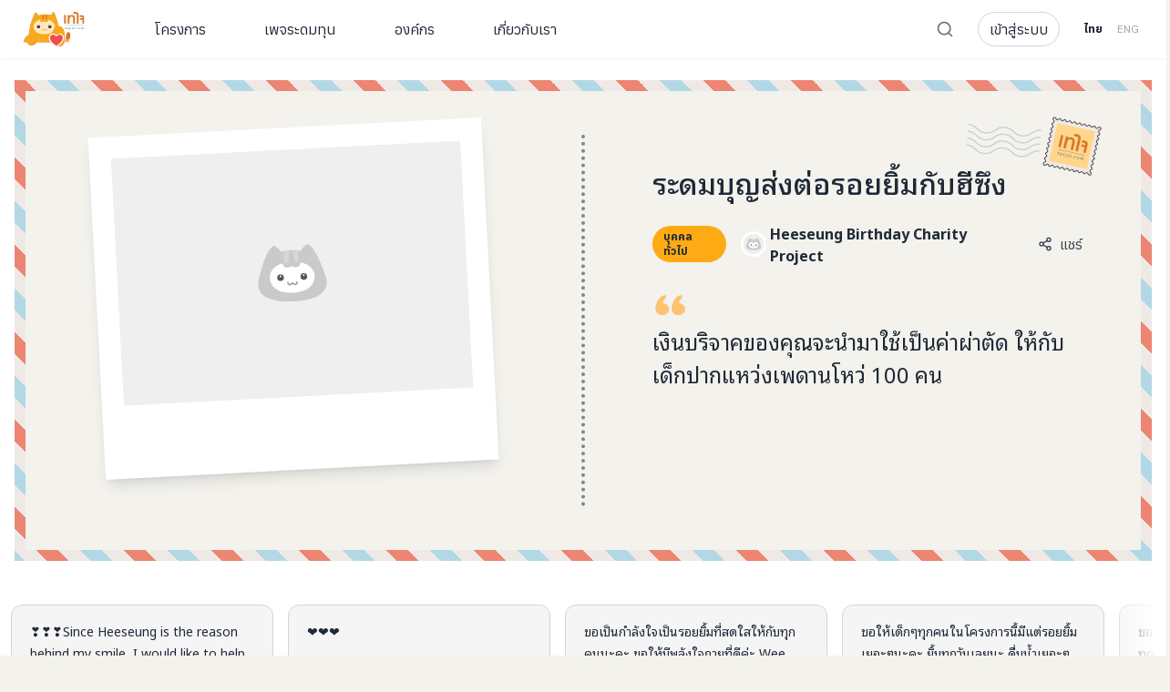

--- FILE ---
content_type: text/html; charset=utf-8
request_url: https://taejai.com/th/fundraising/203
body_size: 176153
content:
<!DOCTYPE html><html><head><meta charSet="utf-8"/><meta name="viewport" content="width=device-width, initial-scale=1"/><link rel="stylesheet" href="/_next/static/css/9418965b74874bac.css" data-precedence="next"/><link rel="stylesheet" href="/_next/static/css/5c73c992d517995e.css" data-precedence="next"/><link rel="stylesheet" href="/_next/static/css/3c354aabb5c8a84a.css" data-precedence="next"/><link rel="stylesheet" href="/_next/static/css/89b9aaf17a5eb418.css" data-precedence="next"/><link rel="stylesheet" href="/_next/static/css/c9e59e88c6a845ea.css" data-precedence="next"/><link rel="stylesheet" href="/_next/static/css/7f47b9549bf34fb2.css" data-precedence="next"/><link rel="preload" as="script" fetchPriority="low" href="/_next/static/chunks/webpack-f5ef3bc151a5f5aa.js"/><script src="/_next/static/chunks/52774a7f-fd944d571ef2b1ea.js" async=""></script><script src="/_next/static/chunks/fd9d1056-ccce45d36670478e.js" async=""></script><script src="/_next/static/chunks/6577-3a6990688756b4d3.js" async=""></script><script src="/_next/static/chunks/main-app-b80d5309a992e09e.js" async=""></script><script src="/_next/static/chunks/app/global-error-a771f3097933cd63.js" async=""></script><script src="/_next/static/chunks/7501-7ab00c94d4c36a50.js" async=""></script><script src="/_next/static/chunks/1755-e8ea4bbd83a20daa.js" async=""></script><script src="/_next/static/chunks/app/%5Blang%5D/layout-722fad907313c051.js" async=""></script><script src="/_next/static/chunks/454-d6427db8d1087d88.js" async=""></script><script src="/_next/static/chunks/2972-6e66e1af7fb68e9f.js" async=""></script><script src="/_next/static/chunks/5878-64a19d3ca23eeb3e.js" async=""></script><script src="/_next/static/chunks/app/%5Blang%5D/error-1334f130ceaf22aa.js" async=""></script><script src="/_next/static/chunks/6468630d-8ebf58439a1806ff.js" async=""></script><script src="/_next/static/chunks/9089-6835a34e06e5a0e8.js" async=""></script><script src="/_next/static/chunks/9676-dd5ae0be5b7d6bb5.js" async=""></script><script src="/_next/static/chunks/1728-fc4329c84b880212.js" async=""></script><script src="/_next/static/chunks/7542-1cc27de7ad67cf87.js" async=""></script><script src="/_next/static/chunks/6307-c500ed5d851920bb.js" async=""></script><script src="/_next/static/chunks/8987-8ab65dcb768644b4.js" async=""></script><script src="/_next/static/chunks/4651-d66480e5c3298bf0.js" async=""></script><script src="/_next/static/chunks/1639-95ae3bfd4ffc23e6.js" async=""></script><script src="/_next/static/chunks/1478-761ed57da6f3ffca.js" async=""></script><script src="/_next/static/chunks/5753-d6ea1e4e796ae643.js" async=""></script><script src="/_next/static/chunks/5990-b150f932852985eb.js" async=""></script><script src="/_next/static/chunks/2680-9b1f38114538453d.js" async=""></script><script src="/_next/static/chunks/1287-084d736cbeea7452.js" async=""></script><script src="/_next/static/chunks/202-610cc88a157742ac.js" async=""></script><script src="/_next/static/chunks/7562-92aa90a8d7bc97df.js" async=""></script><script src="/_next/static/chunks/4549-32630ae8d1c28f0d.js" async=""></script><script src="/_next/static/chunks/3067-14657bf1419fd820.js" async=""></script><script src="/_next/static/chunks/2638-45dae4e42f9255bf.js" async=""></script><script src="/_next/static/chunks/4743-02cbf4bf6cb62dbd.js" async=""></script><script src="/_next/static/chunks/7754-1b7333823f26ae2f.js" async=""></script><script src="/_next/static/chunks/app/%5Blang%5D/page-60111043e6edc0ab.js" async=""></script><script src="/_next/static/chunks/e37a0b60-3c19bf99ba181996.js" async=""></script><script src="/_next/static/chunks/1184-4619405af6fc1c5f.js" async=""></script><script src="/_next/static/chunks/1195-79d67d75c7f82bcf.js" async=""></script><script src="/_next/static/chunks/1571-a508c13314af3d76.js" async=""></script><script src="/_next/static/chunks/1053-558254c74f741fd0.js" async=""></script><script src="/_next/static/chunks/1927-6f39907c4f7a55ad.js" async=""></script><script src="/_next/static/chunks/72-d4bd1313c6dd9e41.js" async=""></script><script src="/_next/static/chunks/4529-3b48073d7ee28f8a.js" async=""></script><script src="/_next/static/chunks/1539-18dba0dbe4e80a09.js" async=""></script><script src="/_next/static/chunks/7578-35f3c263078839e5.js" async=""></script><script src="/_next/static/chunks/app/%5Blang%5D/fundraising/%5Bslug%5D/page-f19641ba5508be1b.js" async=""></script><title>ระดมบุญส่งต่อรอยยิ้มกับฮีซึง | เทใจดอทคอม</title><meta name="description" content="เนื่องในโอกาส 15 ตุลาคม วันคล้ายวันเกิดของ ฮีซึง พี่ใหญ่แห่งวง
ENHYPEN ศิลปินที่มอบความสุขและรอยยิ้มให้พวกเรา จึงอยากเชิญ ENGENE
มาร่วมกันอวยพรวันเกิดของฮีซึง  ด้วยการส่งมอบรอยยิ้มให้เด็กที่มีภาวะปากแหว่ง
เพดานโหว่ โดยทุกคนสามารถบริจาคเงินให้โครงการ &quot;เทใจมอบรอยยิ้ม&quot;
นำไปใช้เป็นค่าผ่าตัดรักษาปากแหว่ง เพดานโหว่ ให้เด็ก 100 คน ในโรงพยาบาล 7
แห่งทั่วประเทศไทย ทุกยอดบริจาคที่เกิดจากการบริจาคผ่านหน้านี้
จะได้รับการรวบรวมเป็นยอดบริจาคในนามของฮีซึง เนื่องในโอกาสวันคล้ายวันเกิดต่อไป
สามารถติดตามความคืบหน้าและข้อมูลของโปรเจกต์ #ระดมบุญกับฮีซึง ได้ที่ทวิตเตอร์
@1015HeeseungDay #1015HeeseungDay"/><meta name="format-detection" content="telephone=no"/><meta property="og:title" content="ระดมบุญส่งต่อรอยยิ้มกับฮีซึง | เทใจดอทคอม"/><meta property="og:description" content="เนื่องในโอกาส 15 ตุลาคม วันคล้ายวันเกิดของ ฮีซึง พี่ใหญ่แห่งวง
ENHYPEN ศิลปินที่มอบความสุขและรอยยิ้มให้พวกเรา จึงอยากเชิญ ENGENE
มาร่วมกันอวยพรวันเกิดของฮีซึง  ด้วยการส่งมอบรอยยิ้มให้เด็กที่มีภาวะปากแหว่ง
เพดานโหว่ โดยทุกคนสามารถบริจาคเงินให้โครงการ &quot;เทใจมอบรอยยิ้ม&quot;
นำไปใช้เป็นค่าผ่าตัดรักษาปากแหว่ง เพดานโหว่ ให้เด็ก 100 คน ในโรงพยาบาล 7
แห่งทั่วประเทศไทย ทุกยอดบริจาคที่เกิดจากการบริจาคผ่านหน้านี้
จะได้รับการรวบรวมเป็นยอดบริจาคในนามของฮีซึง เนื่องในโอกาสวันคล้ายวันเกิดต่อไป
สามารถติดตามความคืบหน้าและข้อมูลของโปรเจกต์ #ระดมบุญกับฮีซึง ได้ที่ทวิตเตอร์
@1015HeeseungDay #1015HeeseungDay"/><meta property="og:url" content="https://taejai.com/th/fundraising/203"/><meta property="og:image" content="https://s3.ap-southeast-1.amazonaws.com/members.project.cover/afd54480-8f7f-4128-b12a-ce6b233d0461/f353ed67-20de-4be5-9726-e5ebad7728b7.jpg"/><meta property="og:image:alt" content="ระดมบุญส่งต่อรอยยิ้มกับฮีซึง | เทใจดอทคอม"/><meta property="og:type" content="website"/><meta name="twitter:card" content="summary_large_image"/><meta name="twitter:title" content="ระดมบุญส่งต่อรอยยิ้มกับฮีซึง | เทใจดอทคอม"/><meta name="twitter:description" content="เนื่องในโอกาส 15 ตุลาคม วันคล้ายวันเกิดของ ฮีซึง พี่ใหญ่แห่งวง
ENHYPEN ศิลปินที่มอบความสุขและรอยยิ้มให้พวกเรา จึงอยากเชิญ ENGENE
มาร่วมกันอวยพรวันเกิดของฮีซึง  ด้วยการส่งมอบรอยยิ้มให้เด็กที่มีภาวะปากแหว่ง
เพดานโหว่ โดยทุกคนสามารถบริจาคเงินให้โครงการ &quot;เทใจมอบรอยยิ้ม&quot;
นำไปใช้เป็นค่าผ่าตัดรักษาปากแหว่ง เพดานโหว่ ให้เด็ก 100 คน ในโรงพยาบาล 7
แห่งทั่วประเทศไทย ทุกยอดบริจาคที่เกิดจากการบริจาคผ่านหน้านี้
จะได้รับการรวบรวมเป็นยอดบริจาคในนามของฮีซึง เนื่องในโอกาสวันคล้ายวันเกิดต่อไป
สามารถติดตามความคืบหน้าและข้อมูลของโปรเจกต์ #ระดมบุญกับฮีซึง ได้ที่ทวิตเตอร์
@1015HeeseungDay #1015HeeseungDay"/><meta name="twitter:image" content="https://s3.ap-southeast-1.amazonaws.com/members.project.cover/afd54480-8f7f-4128-b12a-ce6b233d0461/f353ed67-20de-4be5-9726-e5ebad7728b7.jpg"/><meta name="twitter:image:width" content="1200"/><meta name="twitter:image:height" content="630"/><meta name="twitter:image:alt" content="ระดมบุญส่งต่อรอยยิ้มกับฮีซึง | เทใจดอทคอม"/><link rel="icon" href="/favicon.ico" type="image/x-icon" sizes="16x16"/><meta name="next-size-adjust"/><script src="/_next/static/chunks/polyfills-42372ed130431b0a.js" noModule=""></script></head><body class="__variable_92f0bf __variable_7e7172 __variable_e5a9c3"><header class="relative top-0 z-50 bg-white px-3 py-2.5 shadow-sm md:sticky md:py-0 md:block"><div class="md:container"><div class="flex items-center justify-between"><div class="flex items-center"><a href="/th"><svg width="70" height="40" viewBox="0 0 56 33" fill="none"><g clip-path="url(#clip0_5654_4261)"><path d="M38.9924 3.6167H37.4004V11.5805H38.9924V3.6167Z" fill="#DA7827"></path><path d="M44.3692 3.68341C43.452 3.68341 42.7354 3.96097 42.2335 4.51608L42.2091 3.7986L40.6816 3.81941V11.5799H42.307V7.56505C42.307 5.90595 42.9146 5.09965 44.163 5.09965C45.1142 5.09965 45.5572 5.58537 45.5572 6.64009V11.5799H47.1826V6.57278C47.1805 4.68262 46.2084 3.68341 44.3692 3.68341Z" fill="#DA7827"></path><path d="M47.5254 0.861328C46.7346 0.861328 46.1541 0.969576 45.7507 1.19162L45.6348 1.25615L45.7771 2.76329L46.0257 2.66545C46.1527 2.61688 46.2569 2.57455 46.3478 2.53569C46.6513 2.41079 46.7762 2.35875 47.1303 2.35875C47.6275 2.35875 48.1781 2.53084 48.4683 2.77856C48.746 3.01309 48.7738 3.56821 48.7738 3.9665V11.6396H50.4075V3.49812C50.4075 2.69806 50.1409 2.04997 49.6139 1.57257C49.0869 1.09517 48.3905 0.861328 47.5254 0.861328ZM55.0303 4.46957C54.636 4.08793 53.9889 3.89364 53.1015 3.89364C52.5726 3.89383 52.0462 3.96668 51.5372 4.11014L51.3532 4.16287L51.6872 5.63462L51.8913 5.5798C52.278 5.47419 52.677 5.42006 53.0779 5.41882C53.5424 5.41882 53.6632 5.51458 53.7826 5.64919C53.9375 5.82475 53.9951 5.89067 53.9951 6.27994V6.69628H51.8094V8.10419H53.9951V11.5771H55.633V6.29104C55.633 5.46739 55.431 4.85607 55.0303 4.46957Z" fill="#DA7827"></path><path d="M38.3152 14.6699V15.0286H38.7054V15.2368H38.3152V16.0438C38.3152 16.229 38.368 16.3345 38.5193 16.3345C38.5728 16.3367 38.6262 16.3304 38.6776 16.3158L38.6901 16.5239C38.6121 16.5491 38.5305 16.5615 38.4485 16.5607C38.3388 16.566 38.232 16.5243 38.1548 16.4462C38.0805 16.363 38.0493 16.2297 38.0493 16.0535V15.2354H37.8174V15.0272H38.0493V14.7497L38.3152 14.6699ZM40.528 16.1659C40.5269 16.2858 40.5343 16.4057 40.5502 16.5246H40.3058L40.2836 16.3359H40.2746C40.1669 16.4799 39.9962 16.5629 39.8163 16.5586C39.5136 16.5586 39.3588 16.3456 39.3588 16.1291C39.3588 15.7669 39.6803 15.5691 40.2614 15.574V15.5435C40.2614 15.4227 40.2274 15.1965 39.9205 15.2C39.7817 15.1985 39.6454 15.2373 39.5282 15.3117L39.4657 15.1292C39.6162 15.0425 39.7871 14.9977 39.9608 14.9995C40.419 14.9995 40.5301 15.3117 40.5301 15.6087L40.528 16.1659ZM40.2649 15.7613C39.9677 15.7551 39.631 15.8071 39.631 16.0979C39.6244 16.1675 39.6489 16.2365 39.6979 16.2865C39.7468 16.3365 39.8153 16.3624 39.8851 16.3574C40.0492 16.3627 40.1979 16.2615 40.2531 16.1069C40.261 16.0789 40.265 16.05 40.2649 16.0209V15.7613ZM41.5841 15.8259C41.5903 16.1936 41.8222 16.3456 42.0979 16.3456C42.2408 16.3506 42.383 16.3241 42.5145 16.2679L42.5638 16.4629C42.4054 16.5299 42.2345 16.5626 42.0625 16.5586C41.6014 16.5586 41.3258 16.2526 41.3258 15.8009C41.3258 15.3492 41.5924 14.9974 42.0284 14.9974C42.52 14.9974 42.6471 15.4234 42.6471 15.6989C42.6482 15.7414 42.6452 15.7839 42.6381 15.8259H41.5841ZM42.3819 15.6309C42.3819 15.4609 42.3124 15.1917 42.0048 15.1917C41.7271 15.1917 41.6084 15.4422 41.5882 15.6309H42.3819ZM43.079 16.9639C43.1895 16.965 43.2962 16.9229 43.3761 16.8466C43.4504 16.7626 43.4817 16.6454 43.4817 16.2866V15.0279H43.7531V16.3914C43.7531 16.6821 43.7073 16.8709 43.574 17.0069C43.4454 17.1189 43.2801 17.1796 43.1095 17.1776L43.079 16.9639ZM43.7844 14.6046C43.7787 14.6934 43.705 14.7624 43.616 14.7624C43.527 14.7624 43.4534 14.6934 43.4476 14.6046C43.4463 14.5593 43.4637 14.5153 43.4957 14.4832C43.5278 14.451 43.5717 14.4335 43.6171 14.4346C43.6624 14.434 43.706 14.4522 43.7374 14.485C43.7687 14.5178 43.785 14.5621 43.7823 14.6074L43.7844 14.6046ZM45.7153 16.1659C45.714 16.2858 45.7212 16.4057 45.7368 16.5246H45.4924L45.4709 16.3359H45.4619C45.3542 16.4799 45.1835 16.5629 45.0036 16.5586C44.7009 16.5586 44.5461 16.3456 44.5461 16.1291C44.5461 15.7669 44.8675 15.5691 45.4487 15.574V15.5435C45.4487 15.4227 45.4147 15.1965 45.1078 15.2C44.9689 15.1984 44.8326 15.2372 44.7155 15.3117L44.653 15.1292C44.8033 15.0422 44.9743 14.9974 45.148 14.9995C45.6063 14.9995 45.7174 15.3117 45.7174 15.6087L45.7153 16.1659ZM45.4529 15.7613C45.1557 15.7551 44.8182 15.8071 44.8182 16.0979C44.8118 16.1674 44.8361 16.2362 44.8849 16.2862C44.9337 16.3361 45.002 16.3622 45.0717 16.3574C45.2358 16.3627 45.3845 16.2615 45.4397 16.1069C45.4483 16.079 45.4528 16.05 45.4529 16.0209V15.7613ZM46.9227 14.6074C46.9242 14.6532 46.9063 14.6974 46.8733 14.7293C46.8404 14.7611 46.7956 14.7776 46.7498 14.7746C46.7054 14.7758 46.6624 14.7585 46.6312 14.7268C46.6 14.6951 46.5833 14.6518 46.5853 14.6074C46.5841 14.562 46.6017 14.5181 46.6338 14.4859C46.666 14.4538 46.7099 14.4362 46.7554 14.4374C46.8006 14.4362 46.8443 14.4538 46.876 14.4861C46.9078 14.5183 46.9247 14.5622 46.9227 14.6074ZM46.6193 16.5246V15.0279H46.8915V16.5246H46.6193ZM47.7399 16.3636C47.7373 16.3128 47.7557 16.2631 47.791 16.2263C47.8262 16.1895 47.8751 16.1689 47.926 16.1694C47.9768 16.1684 48.0257 16.189 48.0605 16.226C48.0953 16.263 48.1128 16.313 48.1086 16.3636C48.1128 16.4322 48.0787 16.4974 48.0199 16.5329C47.9611 16.5684 47.8875 16.5684 47.8287 16.5329C47.7699 16.4974 47.7357 16.4322 47.7399 16.3636ZM49.9805 16.474C49.845 16.533 49.6985 16.5626 49.5507 16.5607C49.0987 16.5607 48.805 16.2547 48.805 15.7974C48.805 15.3402 49.1203 14.9995 49.6091 14.9995C49.7394 14.997 49.8686 15.0243 49.9868 15.0793L49.925 15.2874C49.8269 15.2389 49.7185 15.215 49.6091 15.218C49.2661 15.218 49.08 15.4748 49.08 15.7836C49.08 16.1305 49.3029 16.3435 49.6 16.3435C49.7151 16.3454 49.8292 16.3217 49.934 16.2741L49.9805 16.474ZM52.101 15.7641C52.101 16.3192 51.7143 16.5586 51.3546 16.5586C50.9526 16.5586 50.6374 16.2616 50.6374 15.7891C50.6374 15.2909 50.9685 14.9974 51.3796 14.9974C51.8094 14.9974 52.101 15.3096 52.101 15.7641ZM50.9158 15.7794C50.9158 16.1069 51.1012 16.3546 51.3671 16.3546C51.633 16.3546 51.8219 16.1104 51.8219 15.7731C51.8219 15.5199 51.6948 15.2014 51.3733 15.2014C51.0519 15.2014 50.9158 15.4984 50.9158 15.7801V15.7794ZM52.9085 15.4331C52.9085 15.2756 52.9022 15.1514 52.8967 15.0279H53.1348L53.1466 15.2722H53.1557C53.2471 15.0968 53.4307 14.989 53.6285 14.9946C53.8189 14.9934 53.9887 15.1142 54.05 15.2944H54.0583C54.0997 15.2175 54.1578 15.1509 54.2284 15.0994C54.3218 15.0269 54.4379 14.9898 54.5561 14.9946C54.7575 14.9946 55.0512 15.1244 55.0512 15.6441V16.5219H54.7852V15.6809C54.7852 15.3901 54.6769 15.2194 54.4603 15.2194C54.3116 15.2257 54.1822 15.3232 54.1354 15.4644C54.1211 15.5092 54.1138 15.5561 54.1138 15.6031V16.5274H53.8472V15.6281C53.8472 15.3901 53.7424 15.2194 53.5355 15.2194C53.3764 15.2294 53.2411 15.3388 53.198 15.4921C53.1823 15.5345 53.175 15.5795 53.1765 15.6247V16.5267H52.9099L52.9085 15.4331Z" fill="#737373"></path><path d="M55.4304 13.0842H37.6016V13.2907H55.4304V13.0842Z" fill="#737373"></path><mask id="path-6-outside-1_5654_4261" maskUnits="userSpaceOnUse" x="0.323242" y="0.654175" width="37" height="31" fill="black"><rect fill="white" x="0.323242" y="0.654175" width="37" height="31"></rect><path fill-rule="evenodd" clip-rule="evenodd" d="M33.2969 20.5832C33.4943 21.9735 33.6461 23.3692 33.7466 24.7685C33.8243 25.8331 33.8682 26.8992 33.8785 27.967H11.9364C11.4261 29.9912 9.10445 31.1828 6.54896 30.576C6.07736 30.465 5.75511 30.1967 5.49605 29.8572C5.00933 29.6263 4.69324 29.2745 4.37814 28.9238C3.76756 28.2443 3.16069 27.5689 1.32324 27.785V27.4249C1.6793 25.1114 3.57129 22.7484 5.77755 22.0611C5.84961 20.8836 5.96474 19.7091 6.18204 18.5229C6.29315 17.9171 6.39601 17.3119 6.49863 16.7081C6.89231 14.3918 7.28258 12.0955 8.12296 9.86115C8.62966 8.51419 9.17264 7.17978 9.724 5.85375C9.77055 5.74159 9.84112 5.5317 9.93091 5.26464C10.3406 4.04608 11.1505 1.63718 11.905 1.88963C12.1091 1.95907 12.2669 2.22623 12.3946 2.44244C12.435 2.51087 12.4724 2.57419 12.5073 2.62452C12.5879 2.74195 12.6767 2.89192 12.773 3.05452C13.0562 3.53266 13.4041 4.12006 13.7978 4.31067C14.1145 4.46494 14.737 4.29593 15.2789 4.14882C15.5264 4.08162 15.7571 4.01899 15.9341 3.99382C16.4612 3.92066 16.9947 3.86108 17.5316 3.8011L17.5316 3.8011L17.5316 3.8011L17.5317 3.80109C17.9217 3.75752 18.3136 3.71375 18.7063 3.66441C20.583 3.42712 22.6014 3.58275 24.4216 3.9352C24.5339 3.95714 24.6575 3.99531 24.7845 4.03452C25.0374 4.11258 25.3037 4.19477 25.5201 4.16132C25.8438 4.11062 26.0001 3.90384 26.191 3.65125L26.1912 3.65095L26.1915 3.65065C26.2133 3.62181 26.2355 3.59238 26.2585 3.56252C26.4049 3.37229 26.5428 3.10164 26.685 2.82253C26.9048 2.391 27.1349 1.93926 27.4227 1.73329C27.9091 1.38518 28.272 2.26586 28.4998 2.81871C28.5433 2.92424 28.5819 3.01782 28.6154 3.08863C28.949 3.78724 29.2163 4.5347 29.4725 5.27798C30.4861 8.22555 31.3837 11.2324 32.1004 14.2793C33.9615 14.4546 35.8626 15.7461 36.5017 18.5458C36.5886 18.9252 36.6694 19.2846 36.746 19.6248L36.7634 19.7023C36.7613 19.6932 35.7214 19.9626 35.6516 19.9814C35.5797 20.0002 35.5037 20.0169 35.4263 20.0339C35.2275 20.0775 35.0198 20.1231 34.849 20.2111C34.7682 20.253 34.7102 20.309 34.6558 20.3616C34.5598 20.4543 34.4751 20.536 34.2969 20.5098C34.2485 20.5026 34.1995 20.4941 34.1501 20.4856C33.9151 20.4449 33.6734 20.4031 33.4594 20.5C33.4037 20.525 33.3499 20.5533 33.2969 20.5832Z"></path></mask><path fill-rule="evenodd" clip-rule="evenodd" d="M33.2969 20.5832C33.4943 21.9735 33.6461 23.3692 33.7466 24.7685C33.8243 25.8331 33.8682 26.8992 33.8785 27.967H11.9364C11.4261 29.9912 9.10445 31.1828 6.54896 30.576C6.07736 30.465 5.75511 30.1967 5.49605 29.8572C5.00933 29.6263 4.69324 29.2745 4.37814 28.9238C3.76756 28.2443 3.16069 27.5689 1.32324 27.785V27.4249C1.6793 25.1114 3.57129 22.7484 5.77755 22.0611C5.84961 20.8836 5.96474 19.7091 6.18204 18.5229C6.29315 17.9171 6.39601 17.3119 6.49863 16.7081C6.89231 14.3918 7.28258 12.0955 8.12296 9.86115C8.62966 8.51419 9.17264 7.17978 9.724 5.85375C9.77055 5.74159 9.84112 5.5317 9.93091 5.26464C10.3406 4.04608 11.1505 1.63718 11.905 1.88963C12.1091 1.95907 12.2669 2.22623 12.3946 2.44244C12.435 2.51087 12.4724 2.57419 12.5073 2.62452C12.5879 2.74195 12.6767 2.89192 12.773 3.05452C13.0562 3.53266 13.4041 4.12006 13.7978 4.31067C14.1145 4.46494 14.737 4.29593 15.2789 4.14882C15.5264 4.08162 15.7571 4.01899 15.9341 3.99382C16.4612 3.92066 16.9947 3.86108 17.5316 3.8011L17.5316 3.8011L17.5316 3.8011L17.5317 3.80109C17.9217 3.75752 18.3136 3.71375 18.7063 3.66441C20.583 3.42712 22.6014 3.58275 24.4216 3.9352C24.5339 3.95714 24.6575 3.99531 24.7845 4.03452C25.0374 4.11258 25.3037 4.19477 25.5201 4.16132C25.8438 4.11062 26.0001 3.90384 26.191 3.65125L26.1912 3.65095L26.1915 3.65065C26.2133 3.62181 26.2355 3.59238 26.2585 3.56252C26.4049 3.37229 26.5428 3.10164 26.685 2.82253C26.9048 2.391 27.1349 1.93926 27.4227 1.73329C27.9091 1.38518 28.272 2.26586 28.4998 2.81871C28.5433 2.92424 28.5819 3.01782 28.6154 3.08863C28.949 3.78724 29.2163 4.5347 29.4725 5.27798C30.4861 8.22555 31.3837 11.2324 32.1004 14.2793C33.9615 14.4546 35.8626 15.7461 36.5017 18.5458C36.5886 18.9252 36.6694 19.2846 36.746 19.6248L36.7634 19.7023C36.7613 19.6932 35.7214 19.9626 35.6516 19.9814C35.5797 20.0002 35.5037 20.0169 35.4263 20.0339C35.2275 20.0775 35.0198 20.1231 34.849 20.2111C34.7682 20.253 34.7102 20.309 34.6558 20.3616C34.5598 20.4543 34.4751 20.536 34.2969 20.5098C34.2485 20.5026 34.1995 20.4941 34.1501 20.4856C33.9151 20.4449 33.6734 20.4031 33.4594 20.5C33.4037 20.525 33.3499 20.5533 33.2969 20.5832Z" fill="#FAA91C"></path><path d="M33.7466 24.7685L33.2921 24.8011L33.2921 24.8017L33.7466 24.7685ZM33.2969 20.5832L33.0732 20.1863L32.8021 20.3391L32.8458 20.6472L33.2969 20.5832ZM33.8785 27.967V28.4227H34.3385L34.3341 27.9627L33.8785 27.967ZM11.9364 27.967V27.5114H11.5813L11.4945 27.8557L11.9364 27.967ZM6.54896 30.576L6.65422 30.1327L6.65335 30.1325L6.54896 30.576ZM5.49605 29.8572L5.85825 29.5808L5.79121 29.493L5.69136 29.4456L5.49605 29.8572ZM4.37814 28.9238L4.71707 28.6193H4.71707L4.37814 28.9238ZM1.32324 27.785H0.867601V28.2974L1.37646 28.2375L1.32324 27.785ZM1.32324 27.4249L0.872903 27.3556L0.867601 27.39V27.4249H1.32324ZM5.77755 22.0611L5.91307 22.4961L6.21314 22.4026L6.23234 22.0889L5.77755 22.0611ZM6.18204 18.5229L5.73387 18.4407L5.73385 18.4408L6.18204 18.5229ZM6.49863 16.7081L6.04943 16.6318L6.49863 16.7081ZM8.12296 9.86115L7.6965 9.70073L7.69649 9.70075L8.12296 9.86115ZM9.724 5.85375L10.1447 6.02869L10.1448 6.0284L9.724 5.85375ZM9.93091 5.26464L9.49903 5.11943L9.49902 5.11943L9.93091 5.26464ZM11.905 1.88963L12.0518 1.45826L12.0496 1.45753L11.905 1.88963ZM12.3946 2.44244L12.7869 2.21072L12.7869 2.21072L12.3946 2.44244ZM12.5073 2.62452L12.883 2.3667L12.8818 2.3649L12.5073 2.62452ZM12.773 3.05452L12.381 3.2867V3.2867L12.773 3.05452ZM13.7978 4.31067L13.9973 3.90105L13.9963 3.90056L13.7978 4.31067ZM15.2789 4.14882L15.3982 4.58855L15.2789 4.14882ZM15.9341 3.99382L15.8715 3.54251L15.87 3.54272L15.9341 3.99382ZM17.5316 3.8011L17.5822 4.25397L17.5881 4.25323L17.5316 3.8011ZM17.5316 3.8011L17.4891 3.34723L17.4751 3.34898L17.5316 3.8011ZM17.5316 3.8011L17.5742 4.25479L17.5802 4.25415L17.5316 3.8011ZM17.5317 3.80109L17.5802 4.25415L17.5822 4.25392L17.5317 3.80109ZM18.7063 3.66441L18.7631 4.1165L18.7634 4.11645L18.7063 3.66441ZM24.4216 3.9352L24.509 3.48802L24.5082 3.48787L24.4216 3.9352ZM24.7845 4.03452L24.9189 3.59915L24.9189 3.59915L24.7845 4.03452ZM25.5201 4.16132L25.5897 4.61162L25.5907 4.61147L25.5201 4.16132ZM26.191 3.65125L25.8286 3.37511L25.8275 3.37648L26.191 3.65125ZM26.1912 3.65095L26.5537 3.9271L26.5563 3.92359L26.1912 3.65095ZM26.1915 3.65065L25.828 3.37585L25.8264 3.37801L26.1915 3.65065ZM26.2585 3.56252L26.6195 3.84058L26.6196 3.84038L26.2585 3.56252ZM26.685 2.82253L27.091 3.02935V3.02935L26.685 2.82253ZM27.4227 1.73329L27.1575 1.36276L27.1575 1.36278L27.4227 1.73329ZM28.4998 2.81871L28.9211 2.64511V2.64511L28.4998 2.81871ZM28.6154 3.08863L28.2037 3.28378L28.2043 3.28498L28.6154 3.08863ZM29.4725 5.27798L29.9034 5.12981L29.9033 5.12953L29.4725 5.27798ZM32.1004 14.2793L31.6569 14.3836L31.7318 14.7022L32.0577 14.7329L32.1004 14.2793ZM36.5017 18.5458L36.0575 18.6472L36.0576 18.6476L36.5017 18.5458ZM36.746 19.6248L36.3014 19.7248L36.3014 19.7248L36.746 19.6248ZM36.7634 19.7023L36.3194 19.8048L37.2079 19.6023L36.7634 19.7023ZM35.6516 19.9814L35.7666 20.4223L35.7704 20.4213L35.6516 19.9814ZM35.4263 20.0339L35.524 20.4789H35.524L35.4263 20.0339ZM34.849 20.2111L34.6405 19.8059L34.6392 19.8066L34.849 20.2111ZM34.6558 20.3616L34.9723 20.6893L34.9723 20.6893L34.6558 20.3616ZM34.2969 20.5098L34.2305 20.9605L34.2969 20.5098ZM34.1501 20.4856L34.2278 20.0366L34.1501 20.4856ZM33.4594 20.5L33.6458 20.9158L33.6474 20.9151L33.4594 20.5ZM34.201 24.7359C34.0998 23.3254 33.9468 21.9193 33.7481 20.5191L32.8458 20.6472C33.0418 22.0277 33.1925 23.4129 33.2921 24.8011L34.201 24.7359ZM34.3341 27.9627C34.3238 26.8853 34.2794 25.8095 34.201 24.7353L33.2921 24.8017C33.3691 25.8566 33.4127 26.9132 33.4229 27.9714L34.3341 27.9627ZM11.9364 28.4227H33.8785V27.5114H11.9364V28.4227ZM6.44371 31.0193C9.16602 31.6657 11.7896 30.4132 12.3782 28.0784L11.4945 27.8557C11.0625 29.5693 9.04288 30.6999 6.65422 30.1327L6.44371 31.0193ZM5.13384 30.1337C5.43705 30.531 5.8424 30.8778 6.44458 31.0195L6.65335 30.1325C6.31232 30.0522 6.07316 29.8624 5.85825 29.5808L5.13384 30.1337ZM4.03922 29.2284C4.34916 29.5733 4.72057 29.9936 5.30073 30.2689L5.69136 29.4456C5.29809 29.259 5.03733 28.9757 4.71707 28.6193L4.03922 29.2284ZM1.37646 28.2375C2.23311 28.1368 2.75014 28.2493 3.10848 28.4268C3.47721 28.6095 3.72829 28.8823 4.03922 29.2284L4.71707 28.6193C4.41741 28.2858 4.05976 27.8812 3.51305 27.6103C2.95595 27.3343 2.25082 27.2171 1.27002 27.3325L1.37646 28.2375ZM0.867601 27.4249V27.785H1.77888V27.4249H0.867601ZM5.64202 21.6261C4.43655 22.0016 3.34132 22.8251 2.50447 23.844C1.66715 24.8634 1.06512 26.1066 0.872903 27.3556L1.77358 27.4942C1.93742 26.4296 2.45941 25.3346 3.20867 24.4224C3.95839 23.5096 4.91228 22.8079 5.91307 22.4961L5.64202 21.6261ZM5.73385 18.4408C5.51215 19.6511 5.39547 20.8451 5.32276 22.0332L6.23234 22.0889C6.30375 20.9221 6.41734 19.7671 6.63022 18.605L5.73385 18.4408ZM6.04943 16.6318C5.94673 17.2361 5.84436 17.8383 5.73387 18.4407L6.6302 18.6051C6.74194 17.9959 6.84529 17.3878 6.94783 16.7845L6.04943 16.6318ZM7.69649 9.70075C6.83822 11.9826 6.44198 14.3221 6.04943 16.6318L6.94783 16.7845C7.34265 14.4614 7.72693 12.2084 8.54944 10.0216L7.69649 9.70075ZM9.30328 5.67882C8.75119 7.00661 8.2059 8.34656 7.6965 9.70073L8.54943 10.0216C9.05341 8.68181 9.5941 7.35296 10.1447 6.02869L9.30328 5.67882ZM9.49902 5.11943C9.40611 5.39579 9.342 5.58552 9.30316 5.67911L10.1448 6.0284C10.1991 5.89766 10.2761 5.66762 10.3628 5.40984L9.49902 5.11943ZM12.0496 1.45753C11.5843 1.30186 11.2103 1.59757 10.9972 1.83431C10.7646 2.0927 10.5575 2.45527 10.3781 2.82789C10.0156 3.58105 9.70195 4.51588 9.49903 5.11943L10.3628 5.40984C10.5696 4.79484 10.8657 3.91594 11.1992 3.22312C11.3679 2.87275 11.5302 2.60427 11.6745 2.44391C11.8384 2.2619 11.8484 2.35117 11.7604 2.32172L12.0496 1.45753ZM12.7869 2.21072C12.7261 2.10781 12.6394 1.95953 12.5361 1.82865C12.4379 1.70431 12.2798 1.53586 12.0518 1.45827L11.7582 2.32098C11.7343 2.31284 11.7572 2.31269 11.8209 2.39334C11.8794 2.46746 11.9354 2.56087 12.0023 2.67416L12.7869 2.21072ZM12.8818 2.3649C12.8583 2.33109 12.83 2.28372 12.7869 2.21072L12.0023 2.67415C12.04 2.73802 12.0865 2.81729 12.1329 2.88414L12.8818 2.3649ZM13.1651 2.82235C13.0714 2.66411 12.9741 2.49939 12.883 2.3667L12.1316 2.88235C12.2018 2.98451 12.2821 3.11972 12.381 3.2867L13.1651 2.82235ZM13.9963 3.90056C13.9022 3.85497 13.7709 3.73516 13.6094 3.51831C13.4547 3.31053 13.3091 3.0655 13.1651 2.82235L12.381 3.2867C12.5201 3.52168 12.69 3.80942 12.8785 4.06253C13.0602 4.30657 13.2997 4.57576 13.5992 4.72078L13.9963 3.90056ZM15.1595 3.7091C14.8827 3.78424 14.6168 3.8559 14.3831 3.89266C14.2676 3.91081 14.1738 3.91806 14.1011 3.91574C14.0656 3.91461 14.0393 3.91129 14.0211 3.90757C14.0027 3.90384 13.9961 3.90046 13.9973 3.90105L13.5982 4.7203C13.8947 4.86473 14.2565 4.83505 14.5247 4.79287C14.8169 4.74691 15.1331 4.66052 15.3982 4.58855L15.1595 3.7091ZM15.87 3.54272C15.6585 3.57278 15.3963 3.64481 15.1595 3.7091L15.3982 4.58855C15.6565 4.51844 15.8557 4.4652 15.9983 4.44493L15.87 3.54272ZM17.481 3.34828C16.9451 3.40813 16.4056 3.46837 15.8715 3.54251L15.9968 4.44514C16.5168 4.37295 17.0442 4.31402 17.5822 4.25393L17.481 3.34828ZM17.4751 3.34898L17.4751 3.34898L17.5881 4.25323L17.5881 4.25322L17.4751 3.34898ZM17.4891 3.34745L17.4891 3.34745L17.5741 4.25475L17.5742 4.25475L17.4891 3.34745ZM17.4831 3.34805L17.4831 3.34805L17.5802 4.25415L17.5802 4.25414L17.4831 3.34805ZM18.6495 3.21232C18.2605 3.26121 17.8717 3.30464 17.4811 3.34827L17.5822 4.25392C17.9718 4.2104 18.3668 4.16629 18.7631 4.1165L18.6495 3.21232ZM24.5082 3.48787C22.6551 3.12904 20.5864 2.96742 18.6491 3.21237L18.7634 4.11645C20.5796 3.88682 22.5477 4.03647 24.335 4.38253L24.5082 3.48787ZM24.9189 3.59915C24.7981 3.56184 24.6498 3.51553 24.509 3.48802L24.3342 4.38238C24.418 4.39875 24.517 4.42878 24.6502 4.46989L24.9189 3.59915ZM25.4506 3.71102C25.4203 3.7157 25.3612 3.715 25.259 3.6937C25.1585 3.67272 25.0496 3.63948 24.9189 3.59915L24.6502 4.46989C24.7724 4.50762 24.923 4.5545 25.0729 4.58577C25.2212 4.61671 25.4035 4.64039 25.5897 4.61162L25.4506 3.71102ZM25.8275 3.37648C25.6243 3.64531 25.5684 3.69255 25.4496 3.71117L25.5907 4.61147C26.1191 4.52868 26.3758 4.16236 26.5545 3.92602L25.8275 3.37648ZM25.8288 3.37481L25.8286 3.37511L26.5535 3.92739L26.5537 3.92709L25.8288 3.37481ZM25.8264 3.37801L25.8262 3.37832L26.5563 3.92359L26.5566 3.92328L25.8264 3.37801ZM25.8976 3.28445C25.8731 3.31621 25.8496 3.34726 25.828 3.37586L26.5549 3.92543C26.5769 3.89636 26.5979 3.86855 26.6195 3.84058L25.8976 3.28445ZM26.279 2.61571C26.1301 2.90792 26.0124 3.13521 25.8974 3.28465L26.6196 3.84038C26.7974 3.60936 26.9555 3.29535 27.091 3.02935L26.279 2.61571ZM27.1575 1.36278C26.9408 1.51785 26.7734 1.74255 26.6425 1.95099C26.5086 2.16413 26.3868 2.40406 26.279 2.61572L27.091 3.02935C27.203 2.80948 27.3061 2.60777 27.4142 2.43567C27.5252 2.25886 27.6168 2.1547 27.6879 2.10381L27.1575 1.36278ZM28.9211 2.64511C28.8133 2.38361 28.6451 1.96831 28.4258 1.66891C28.3175 1.52098 28.157 1.34439 27.9329 1.25504C27.6692 1.14994 27.3931 1.19419 27.1575 1.36276L27.6878 2.10382C27.6955 2.09834 27.6471 2.12213 27.5954 2.10154C27.5832 2.09668 27.619 2.10954 27.6906 2.20738C27.8314 2.3995 27.9585 2.70096 28.0785 2.9923L28.9211 2.64511ZM29.0272 2.89349C28.9998 2.83576 28.9663 2.75478 28.9211 2.64511L28.0785 2.9923C28.1203 3.09369 28.1639 3.19988 28.2037 3.28378L29.0272 2.89349ZM29.9033 5.12953C29.647 4.38588 29.3725 3.61657 29.0266 2.89229L28.2043 3.28498C28.5256 3.95791 28.7857 4.68353 29.0417 5.42643L29.9033 5.12953ZM32.544 14.1749C31.8231 11.1108 30.921 8.0891 29.9034 5.12981L29.0416 5.42615C30.0512 8.362 30.9442 11.3541 31.6569 14.3836L32.544 14.1749ZM36.9459 18.4444C36.2635 15.4549 34.202 14.0196 32.1432 13.8256L32.0577 14.7329C33.721 14.8896 35.4617 16.0374 36.0575 18.6472L36.9459 18.4444ZM37.1905 19.5248C37.114 19.1847 37.0329 18.8244 36.9458 18.4441L36.0576 18.6476C36.1442 19.0259 36.2249 19.3845 36.3014 19.7248L37.1905 19.5248ZM37.2079 19.6023L37.1905 19.5247L36.3014 19.7248L36.3189 19.8023L37.2079 19.6023ZM35.7704 20.4213C35.8017 20.4129 36.0759 20.3416 36.3455 20.2729C36.4796 20.2387 36.6104 20.2057 36.7073 20.1819C36.7561 20.1699 36.794 20.1608 36.8188 20.1552C36.8321 20.1522 36.8371 20.1512 36.8368 20.1513C36.8363 20.1514 36.8345 20.1517 36.8316 20.1522C36.8292 20.1526 36.823 20.1536 36.8146 20.1546C36.8106 20.1551 36.7868 20.1581 36.7559 20.1576C36.7443 20.1575 36.7011 20.1568 36.6479 20.1429C36.6217 20.1361 36.5668 20.1195 36.5074 20.0792C36.444 20.0361 36.3527 19.949 36.3194 19.8048L37.2074 19.5998C37.1741 19.4554 37.0827 19.3683 37.0193 19.3252C36.9598 19.2848 36.9048 19.2682 36.8784 19.2613C36.825 19.2473 36.7814 19.2466 36.7693 19.2465C36.7372 19.246 36.7119 19.2491 36.7058 19.2498C36.6877 19.252 36.6721 19.255 36.6659 19.2562C36.6501 19.2592 36.6325 19.263 36.617 19.2666C36.5842 19.274 36.54 19.2846 36.49 19.2969C36.3891 19.3217 36.2552 19.3555 36.1203 19.3899C35.8519 19.4583 35.5714 19.5312 35.5328 19.5416L35.7704 20.4213ZM35.524 20.4789C35.5996 20.4623 35.6845 20.4437 35.7666 20.4223L35.5366 19.5406C35.4748 19.5567 35.4077 19.5715 35.3286 19.5888L35.524 20.4789ZM35.0575 20.6162C35.1656 20.5605 35.3114 20.5256 35.524 20.4789L35.3286 19.5888C35.1437 19.6294 34.874 19.6857 34.6405 19.8059L35.0575 20.6162ZM34.9723 20.6893C35.03 20.6336 35.0446 20.6229 35.0588 20.6155L34.6392 19.8066C34.4919 19.883 34.3904 19.9845 34.3392 20.0338L34.9723 20.6893ZM34.2305 20.9605C34.4077 20.9867 34.5709 20.9605 34.7169 20.8848C34.8416 20.8201 34.9337 20.7266 34.9723 20.6893L34.3392 20.0338C34.3267 20.0459 34.3177 20.0546 34.3092 20.0625C34.3011 20.0701 34.2955 20.075 34.2916 20.0783C34.2838 20.0849 34.2866 20.0814 34.2974 20.0758C34.3031 20.0729 34.3103 20.0696 34.3189 20.0668C34.3274 20.0639 34.336 20.0619 34.344 20.0606C34.3606 20.058 34.3686 20.0598 34.3634 20.059L34.2305 20.9605ZM34.0724 20.9346C34.1207 20.9429 34.1754 20.9524 34.2305 20.9605L34.3634 20.059C34.3216 20.0528 34.2782 20.0453 34.2278 20.0366L34.0724 20.9346ZM33.6474 20.9151C33.7111 20.8862 33.805 20.8883 34.0724 20.9346L34.2278 20.0366C34.0252 20.0015 33.6358 19.9199 33.2715 20.0849L33.6474 20.9151ZM33.5207 20.9801C33.5665 20.9543 33.6072 20.9331 33.6458 20.9158L33.2731 20.0842C33.2002 20.1169 33.1332 20.1524 33.0732 20.1863L33.5207 20.9801Z" fill="#DD7C06" mask="url(#path-6-outside-1_5654_4261)"></path><mask id="path-8-outside-2_5654_4261" maskUnits="userSpaceOnUse" x="27.3037" y="13.2602" width="11" height="20" fill="black"><rect fill="white" x="27.3037" y="13.2602" width="11" height="20"></rect><path d="M30.7615 30.088C30.5458 32.7282 33.8686 32.3045 35.127 31.2165C36.3993 30.1152 37.0854 29.3321 37.419 27.7339C38.0471 24.721 37.6612 21.5162 36.9842 18.548C35.4278 11.728 26.3806 13.8525 28.674 19.2843C29.7907 21.9308 32.6626 21.4025 34.4947 19.835"></path></mask><path d="M30.7615 30.088C30.5458 32.7282 33.8686 32.3045 35.127 31.2165C36.3993 30.1152 37.0854 29.3321 37.419 27.7339C38.0471 24.721 37.6612 21.5162 36.9842 18.548C35.4278 11.728 26.3806 13.8525 28.674 19.2843C29.7907 21.9308 32.6626 21.4025 34.4947 19.835" fill="#FAA91C"></path><path d="M35.127 31.2165L35.425 31.5611L35.4252 31.561L35.127 31.2165ZM37.419 27.7339L37.865 27.827L37.865 27.8269L37.419 27.7339ZM36.9842 18.548L37.4284 18.4467L37.4284 18.4466L36.9842 18.548ZM28.674 19.2843L29.0938 19.1072L29.0937 19.1071L28.674 19.2843ZM30.3073 30.0509C30.2454 30.8089 30.4356 31.4166 30.8464 31.8461C31.2475 32.2655 31.8008 32.4537 32.3499 32.504C33.4289 32.603 34.6981 32.1896 35.425 31.5611L34.829 30.8718C34.2975 31.3314 33.2762 31.6739 32.4331 31.5966C32.0211 31.5588 31.7055 31.4259 31.5049 31.2162C31.314 31.0166 31.1697 30.6871 31.2156 30.1251L30.3073 30.0509ZM35.4252 31.561C36.0669 31.0056 36.5924 30.5041 36.9986 29.9224C37.4108 29.332 37.6874 28.6778 37.865 27.827L36.973 27.6408C36.8169 28.3882 36.5838 28.9246 36.2514 29.4007C35.9131 29.8853 35.4594 30.3261 34.8288 30.872L35.4252 31.561ZM37.865 27.8269C38.5128 24.7198 38.1111 21.4399 37.4284 18.4467L36.5399 18.6493C37.2112 21.5926 37.5814 24.7222 36.9729 27.6409L37.865 27.8269ZM37.4284 18.4466C36.5944 14.7922 33.7088 13.477 31.3113 13.8722C30.1246 14.0678 29.0351 14.6876 28.4027 15.6724C27.7603 16.6728 27.6309 17.9852 28.2542 19.4615L29.0937 19.1071C28.5704 17.8675 28.7118 16.8775 29.1695 16.1649C29.637 15.4368 30.4766 14.9333 31.4595 14.7713C33.4014 14.4513 35.8176 15.4839 36.54 18.6494L37.4284 18.4466ZM28.2542 19.4614C28.5636 20.1948 29.0067 20.7341 29.5472 21.0884C30.0866 21.4419 30.697 21.5939 31.3149 21.5955C32.5379 21.5987 33.8155 21.0157 34.7909 20.1812L34.1985 19.4888C33.3418 20.2217 32.2674 20.6867 31.3172 20.6842C30.8486 20.683 30.417 20.5689 30.0467 20.3262C29.6774 20.0841 29.3427 19.6971 29.0938 19.1072L28.2542 19.4614Z" fill="#DD7C06" mask="url(#path-8-outside-2_5654_4261)"></path><path d="M33.7464 24.7684C33.2697 18.1271 31.6352 11.5675 29.4723 5.27792C29.2162 4.53464 28.9489 3.78718 28.6153 3.08857C28.4059 2.6468 28.0018 1.31867 27.4225 1.73323C26.9486 2.07242 26.6311 3.0781 26.2584 3.56245C26.0336 3.85418 25.8808 4.10473 25.52 4.16126C25.1947 4.21151 24.7571 4.00074 24.4214 3.93514C22.6012 3.58269 20.5828 3.42706 18.7061 3.66435C17.773 3.7816 16.8441 3.86744 15.934 3.99376C15.3693 4.07402 14.2589 4.53534 13.7976 4.31061C13.27 4.05518 12.8247 3.08718 12.5072 2.62446C12.362 2.41509 12.1735 1.98099 11.9048 1.88956C10.985 1.58179 9.98276 5.22976 9.72383 5.85369C9.17247 7.17972 8.62949 8.51413 8.12279 9.86109C7.06334 12.6779 6.71927 15.593 6.18186 18.5229C5.61934 21.5937 5.74147 24.5863 5.52302 27.7541C5.51884 27.8169 5.51535 27.8881 5.51465 27.967H33.8783C33.8681 26.8992 33.8241 25.833 33.7464 24.7684Z" fill="#FAA91C"></path><path d="M15.5021 8.0769C15.5021 8.0769 15.5021 10.0444 17.404 10.0444C19.306 10.0444 19.3388 9.15905 19.3388 9.15905C19.3388 9.15905 19.3716 10.0444 21.2735 10.0444C23.1755 10.0444 23.1755 8.0769 23.1755 8.0769C29.0126 9.45418 29.0126 13.9139 29.0126 13.9139C29.0126 18.1769 25.7989 21.1283 19.3388 21.1283C12.8787 21.1283 9.66504 18.1769 9.66504 13.9139C9.66504 13.9139 9.66504 9.45418 15.5021 8.0769Z" fill="#FFE7BF"></path><ellipse cx="14.2231" cy="14.2746" rx="1.44287" ry="1.44286" fill="#3F2512"></ellipse><ellipse cx="14.2236" cy="13.6844" rx="0.393509" ry="0.393508" fill="white"></ellipse><ellipse cx="24.4536" cy="14.2746" rx="1.44287" ry="1.44286" fill="#3F2512"></ellipse><ellipse cx="24.4541" cy="13.6844" rx="0.393509" ry="0.393508" fill="white"></ellipse><path d="M17.3713 16.5045C17.3713 16.5045 17.3057 17.5539 18.1583 17.5539C18.683 17.5539 19.2732 16.898 19.3388 16.898C19.4044 16.898 20.0275 17.5539 20.5194 17.5539C21.372 17.5539 21.3064 16.5045 21.3064 16.5045" stroke="#DA7827" stroke-width="0.393508" stroke-linecap="round"></path><path d="M21.9455 3.80435C21.9672 4.38012 22.1326 8.04764 20.9685 7.67286C20.2314 7.43418 20.697 4.39827 20.8805 3.8525C21.2295 3.69827 21.5784 3.66198 21.8485 3.90485M19.283 3.58521C19.3458 4.56228 19.1148 5.56238 18.8509 6.5269C18.6485 7.26459 18.3247 8.44196 17.7238 7.36439C17.4307 6.83747 17.4656 5.44444 17.5409 4.81702C17.6673 3.77573 18.4231 3.5524 19.3904 3.87763" fill="#DA7827"></path><path d="M30.7615 30.088C30.5458 32.7282 33.8686 32.3045 35.127 31.2165C36.3993 30.1152 37.0854 29.3321 37.419 27.7339C38.0471 24.721 37.6612 21.5162 36.9842 18.548C35.4278 11.728 26.3806 13.8525 28.674 19.2843C29.7907 21.9308 32.6626 21.4025 34.4947 19.835" fill="#FAA91C"></path><path d="M24.8967 22.1096C27.3395 19.2901 30.1605 22.3818 30.3406 22.5863C30.5213 22.3818 33.3458 19.2901 35.7844 22.1096C38.2369 24.9432 35.4354 28.7537 31.571 31.403C31.2593 31.6403 30.9324 31.882 30.5904 32.1281C30.5724 32.1337 30.5554 32.1422 30.5402 32.1533C30.4805 32.201 30.4071 32.2281 30.3308 32.2307C30.261 32.2252 30.1946 32.1982 30.1409 32.1533C30.1256 32.1431 30.1092 32.1347 30.0921 32.1281C29.7152 31.8574 29.3569 31.5926 29.0173 31.3339C25.2101 28.6909 22.4652 24.9173 24.8967 22.1096Z" fill="#EF4D4E"></path><path d="M30.3348 32.7399H30.2971C30.1597 32.7296 30.0271 32.6852 29.9112 32.6108L29.8881 32.6059L29.8002 32.5431C29.4436 32.287 29.089 32.0245 28.7149 31.7412C25.6824 29.6356 23.7778 27.1838 23.507 25.028C23.3549 23.8213 23.6947 22.7249 24.5155 21.7806C25.2937 20.8817 26.1905 20.426 27.1886 20.426C28.567 20.426 29.7541 21.3291 30.3432 21.8713C30.9308 21.3291 32.1166 20.426 33.4992 20.426C34.4944 20.426 35.3941 20.8817 36.1722 21.7813C36.9972 22.734 37.3364 23.8325 37.18 25.0468C36.9009 27.2257 34.9655 29.6928 31.8758 31.8166C31.5701 32.0497 31.24 32.2939 30.8945 32.5431L30.771 32.6164C30.64 32.6974 30.4889 32.7402 30.3348 32.7399ZM27.1886 21.4379C26.4906 21.4379 25.8667 21.7666 25.2818 22.4429C24.6572 23.1639 24.399 23.9902 24.5141 24.8989C24.7458 26.7428 26.5381 28.9928 29.3109 30.919C29.6781 31.1982 30.0124 31.4439 30.346 31.6867C30.6679 31.4541 30.9755 31.2264 31.2686 31.0035L31.2896 30.9888C34.1078 29.0549 35.9342 26.7853 36.175 24.917C36.293 24.0021 36.0354 23.1722 35.4073 22.445C34.8218 21.7687 34.1985 21.44 33.5006 21.44C32.0559 21.44 30.7787 22.8645 30.7249 22.9252L30.346 23.3537L29.9663 22.9259C29.9112 22.8631 28.6277 21.4379 27.1886 21.4379Z" fill="white"></path><path d="M11.0315 24.256C7.6647 19.3636 2.74712 22.9348 2.14062 26.8773V27.2403C5.21987 26.8773 4.5708 30.1108 6.54872 30.5763C10.4375 31.4996 13.7848 28.2585 11.0315 24.256Z" fill="#E78724"></path><path d="M10.4863 23.7127C7.00435 19.3906 1.93044 23.4796 1.32324 27.4249V27.785C4.40318 27.4228 4.02561 29.5654 6.00353 30.0337C9.89306 30.957 13.5369 27.4968 10.4863 23.7127Z" fill="#FAA91C"></path><path d="M42.2017 26.1223C42.7139 24.6567 43.0127 23.1778 42.9631 21.6173C42.8745 18.8536 40.3354 18.1731 39.4162 21.0087C38.9026 22.5909 38.9619 24.1731 38.7393 25.7727C38.7393 25.7727 40.1882 24.8061 42.2017 26.1223Z" fill="#DA7827"></path><path d="M41.5873 27.6688C41.8141 27.1537 42.0228 26.6394 42.2029 26.1229C40.1894 24.8067 38.7405 25.774 38.7405 25.774C38.693 26.1364 38.6254 26.4959 38.5381 26.8508C39.5585 26.7154 40.7386 27.2061 41.5873 27.6688Z" fill="#FAA91C"></path><path d="M41.4891 27.8821C41.5226 27.8123 41.5526 27.7425 41.5847 27.6678C40.736 27.2051 39.5558 26.7145 38.5355 26.8492C38.4512 27.2051 38.3427 27.5549 38.2109 27.8961H41.4835C41.485 27.8913 41.4869 27.8866 41.4891 27.8821Z" fill="#DA7827"></path><path d="M28.6746 19.2823C27.4379 16.3511 29.4989 14.3872 31.9046 14.2651C29.3049 14.1304 26.874 16.1592 28.1924 19.2823C28.794 20.7068 29.9037 21.2107 31.086 21.1283C30.0907 21.0543 29.1932 20.5113 28.6746 19.2823Z" fill="#E78724"></path><path d="M36.5019 18.5461C35.8403 15.6477 33.8261 14.3656 31.904 14.2651C29.4982 14.3873 27.4373 16.3533 28.674 19.2824C29.1926 20.5114 30.0901 21.0544 31.0853 21.1284C31.6771 21.1607 32.2688 21.0623 32.8183 20.8401C33.0451 20.7536 33.237 20.6001 33.4597 20.5003C33.7186 20.383 34.018 20.4689 34.2972 20.51C34.5763 20.5512 34.6259 20.3272 34.8492 20.2113C35.0865 20.0892 35.395 20.0487 35.6518 19.9817C35.7216 19.9629 36.7616 19.6935 36.7636 19.7026C36.682 19.3396 36.5954 18.9544 36.5019 18.5461Z" fill="#FAA91C"></path></g><defs><clipPath id="clip0_5654_4261"><rect width="55.1087" height="31.4" fill="white" transform="translate(0.546875 0.861328)"></rect></clipPath></defs></svg></a><!--$--><nav class="fixed bottom-0 left-0 z-20 w-full bg-layout-default px-3 py-2 shadow-[0_35px_60px_0px_rgba(0,0,0,0.3)] md:static md:bg-transparent md:py-0 md:shadow-none"><ul class="m-0 flex items-end md:space-x-6 lg:space-x-10 xl:space-x-16"><li class="flex-1 md:flex-initial md:hidden"><a target="" class="flex flex-col items-center space-y-1 py-0 font-anuphan text-heading-xs text-default no-underline hover:border-primary hover:text-default md:border-b-4 md:py-4 md:text-heading-md border-transparent" href="/th"><svg xmlns="http://www.w3.org/2000/svg" fill="none" viewBox="0 0 21 20" class="h-5 w-5 md:hidden"><path d="M17.596 8.231l-6.25-5.897c-.239-.218-.539-.334-.85-.334a1.25 1.25 0 0 0-.841.325l-.009.009-6.243 5.897a1.25 1.25 0 0 0-.404.92v7.223a1.25 1.25 0 0 0 1.25 1.25H8a1.25 1.25 0 0 0 1.25-1.25v-3.75h2.5v3.75a1.25 1.25 0 0 0 1.25 1.25h3.75a1.25 1.25 0 0 0 1.25-1.25V9.151a1.25 1.25 0 0 0-.404-.92zm-.846 8.143H13v-3.75a1.25 1.25 0 0 0-1.25-1.25h-2.5A1.25 1.25 0 0 0 8 12.624v3.75H4.25V9.151l.009-.008L10.5 3.249l6.242 5.893.009.008-.001 7.224z" fill="#000"></path></svg><span class="whitespace-nowrap">หน้าแรก</span></a></li><li class="flex-1 md:flex-initial"><a target="" class="flex flex-col items-center space-y-1 py-0 font-anuphan text-heading-xs text-default no-underline hover:border-primary hover:text-default md:border-b-4 md:py-4 md:text-heading-md border-transparent" href="/th/projects"><svg xmlns="http://www.w3.org/2000/svg" width="21" height="20" fill="none" viewBox="0 0 21 20" class="h-5 w-5 md:hidden"><path d="M18.442 17.058l-3.912-3.911c1.134-1.361 1.699-3.107 1.579-4.874s-.918-3.42-2.226-4.615-3.027-1.839-4.798-1.798-3.458.762-4.711 2.014S2.4 6.814 2.36 8.585s.604 3.489 1.798 4.798 2.847 2.106 4.615 2.226 3.513-.445 4.874-1.578l3.911 3.912c.058.058.127.104.203.136s.157.048.239.048.163-.016.239-.048.145-.078.203-.136.104-.127.136-.203.048-.157.048-.239-.016-.163-.048-.239-.078-.145-.136-.203zM3.625 8.75c0-1.113.33-2.2.948-3.125S6.07 3.979 7.097 3.553s2.159-.537 3.25-.32 2.093.753 2.88 1.539 1.322 1.789 1.54 2.88.106 2.222-.32 3.25-1.147 1.906-2.072 2.524-2.012.948-3.125.948A5.63 5.63 0 0 1 3.625 8.75z" fill="#000"></path></svg><span class="whitespace-nowrap">โครงการ</span></a></li><li class="flex-1 md:flex-initial"><a target="" class="flex flex-col items-center space-y-1 py-0 font-anuphan text-heading-xs text-default no-underline hover:border-primary hover:text-default md:border-b-4 md:py-4 md:text-heading-md border-transparent" href="/th/fundraising"><svg viewBox="0 0 21 20" fill="none" xmlns="http://www.w3.org/2000/svg" class="h-5 w-5 md:hidden"><g clip-path="url(#clip0_1176_19878)"><path d="M12.5626 2.56256L10.4376 4.06256L8.5 2.6251C7.22919 2.29177 4.31256 2.1501 2.81256 4.2501C1.31256 6.3501 2.39589 8.95843 3.12506 10.0001L10.4376 17.5626L15.6876 12.4376C16.6667 11.5001 18.6626 9.1751 18.8126 7.3751C19.0001 5.1251 17.9376 4.37506 16.6876 3.25006C15.6876 2.35006 13.5209 2.41673 12.5626 2.56256Z" stroke="black"></path><path d="M16.3333 11.6667C17.575 10.45 18.8333 8.99167 18.8333 7.08333C18.8333 5.86776 18.3504 4.70197 17.4909 3.84243C16.6313 2.98289 15.4655 2.5 14.25 2.5C12.7833 2.5 11.75 2.91667 10.5 4.16667C9.24996 2.91667 8.21663 2.5 6.74996 2.5C5.53438 2.5 4.36859 2.98289 3.50905 3.84243C2.64951 4.70197 2.16663 5.86776 2.16663 7.08333C2.16663 9 3.41663 10.4583 4.66663 11.6667L10.5 17.5L16.3333 11.6667Z" stroke="black" stroke-width="1.3" stroke-linecap="round" stroke-linejoin="round"></path><path d="M10.5 4.1665L8.03334 6.63317C7.86402 6.80126 7.72964 7.00119 7.63794 7.22144C7.54624 7.4417 7.49902 7.67792 7.49902 7.9165C7.49902 8.15509 7.54624 8.39131 7.63794 8.61156C7.72964 8.83182 7.86402 9.03175 8.03334 9.19984C8.71667 9.88317 9.80834 9.90817 10.5333 9.25817L12.2583 7.67484C12.6907 7.2825 13.2537 7.06516 13.8375 7.06516C14.4214 7.06516 14.9843 7.2825 15.4167 7.67484L17.8833 9.8915" stroke="black" stroke-width="1.3" stroke-linecap="round" stroke-linejoin="round"></path><path d="M15.5 12.5002L13.8334 10.8335" stroke="black" stroke-width="1.3" stroke-linecap="round" stroke-linejoin="round"></path><path d="M13 15.0002L11.3334 13.3335" stroke="black" stroke-width="1.3" stroke-linecap="round" stroke-linejoin="round"></path></g><defs><clipPath id="clip0_1176_19878"><rect width="20" height="20" fill="white" transform="translate(0.5)"></rect></clipPath></defs></svg><span class="whitespace-nowrap">เพจระดมทุน</span></a></li><li class="flex-1 md:flex-initial"><a target="" class="flex flex-col items-center space-y-1 py-0 font-anuphan text-heading-xs text-default no-underline hover:border-primary hover:text-default md:border-b-4 md:py-4 md:text-heading-md border-transparent" href="/th/campaigners"><svg xmlns="http://www.w3.org/2000/svg" width="21" height="20" fill="none" viewBox="0 0 21 20" class="h-5 w-5 md:hidden"><mask id="A" maskUnits="userSpaceOnUse" x="0" y="0" width="21" height="20" mask-type="alpha"><path fill="#d9d9d9" d="M.5 0h20v20H.5z"></path></mask><g mask="url(#A)"><path d="M1.776 17.711v-16h8.471v3.765h8.977v12.235H1.776zm.941-.941h6.588v-2.823H2.717v2.823zm0-3.765h6.588v-2.823H2.717v2.823zm0-3.765h6.588V6.417H2.717v2.824zm0-3.765h6.588V2.653H2.717v2.824zm7.529 11.294h8.036V6.417h-8.036V16.77zm2.244-6.588v-.941h3.185v.941h-3.185zm0 3.765v-.941h3.185v.941h-3.185z" fill="#000"></path></g></svg><span class="whitespace-nowrap">องค์กร</span></a></li><li class="flex-1 md:flex-initial hidden md:block"><a target="" class="flex flex-col items-center space-y-1 py-0 font-anuphan text-heading-xs text-default no-underline hover:border-primary hover:text-default md:border-b-4 md:py-4 md:text-heading-md border-transparent" href="/th/about"><span class="whitespace-nowrap">เกี่ยวกับเรา</span></a></li><li class="flex-1 md:flex-initial md:hidden"><button type="button" class="flex w-full flex-col items-center space-y-1 font-anuphan text-heading-xs font-medium text-default no-underline md:text-heading-md"><svg xmlns="http://www.w3.org/2000/svg" fill="none" viewBox="0 0 21 20" class="h-5 w-5 md:hidden"><path d="M18 10c0 .166-.066.325-.183.442s-.276.183-.442.183H3.625c-.166 0-.325-.066-.442-.183S3 10.166 3 10s.066-.325.183-.442.276-.183.442-.183h13.75c.166 0 .325.066.442.183S18 9.834 18 10zM3.625 5.625h13.75c.166 0 .325-.066.442-.183S18 5.166 18 5s-.066-.325-.183-.442-.276-.183-.442-.183H3.625c-.166 0-.325.066-.442.183S3 4.834 3 5s.066.325.183.442.276.183.442.183zm13.75 8.75H3.625c-.166 0-.325.066-.442.183S3 14.834 3 15s.066.325.183.442.276.183.442.183h13.75c.166 0 .325-.066.442-.183S18 15.166 18 15s-.066-.325-.183-.442-.276-.183-.442-.183z" fill="#000"></path></svg><span>เมนู</span></button><div class="fixed left-0 top-0 z-50 h-screen w-full bg-white transition-opacity duration-300 ease-out sr-only opacity-0"><div class="absolute right-4 top-4 flex justify-end"><button type="button" class="rounded-full bg-gray-200 p-2"><svg xmlns="http://www.w3.org/2000/svg" width="24" height="24" viewBox="0 0 24 24" fill="none" stroke="currentColor" stroke-width="2" stroke-linecap="round" stroke-linejoin="round" class="h-5 w-5"><path d="M18 6 6 18"></path><path d="m6 6 12 12"></path></svg></button></div><div class="h-full space-y-4 overflow-y-auto px-4 py-6 md:space-y-8 md:pt-0"><div class="grid grid-cols-2 gap-4 gap-y-6 md:gap-12 lg:grid-cols-4"><div class="col-span-2 space-y-2 md:col-span-1 md:space-y-6"><h2 class="m-0 font-anuphan text-heading-md font-bold text-highlight-1 md:text-heading-lg">รู้จักเทใจ</h2><ul class="grid grid-cols-2 gap-x-6 gap-y-2.5 md:block md:gap-x-0 md:gap-y-0 md:space-y-2.5"><li class=""><a target="" class="font-anuphan text-heading-md font-medium text-default no-underline hover:underline" href="/th/projects">โครงการ</a></li><li class=""><a target="" class="font-anuphan text-heading-md font-medium text-default no-underline hover:underline" href="/th/fundraising">เพจระดมทุน</a></li><li class=""><a target="" class="font-anuphan text-heading-md font-medium text-default no-underline hover:underline" href="/th/about">เกี่ยวกับเรา</a></li><li class=""><a target="" class="font-anuphan text-heading-md font-medium text-default no-underline hover:underline" href="/th/latests">ความเคลื่อนไหว</a></li></ul></div><div class="space-y-2 md:space-y-6"><h2 class="m-0 font-anuphan text-heading-md font-bold text-highlight-1 md:text-heading-lg">ผู้บริจาค</h2><ul class="space-y-2.5"><li><a target="" class="font-anuphan text-heading-md font-medium text-default no-underline hover:underline" href="/th/faq/donor/tax-deduction">การลดหย่อนภาษี</a></li><li><a target="" class="font-anuphan text-heading-md font-medium text-default no-underline hover:underline" href="/th/fundraising/fandom-hall-of-fame">แฟนคลับศิลปิน</a></li><li><a target="" class="font-anuphan text-heading-md font-medium text-default no-underline hover:underline" href="/th/faq/donor">FAQ ผู้บริจาค</a></li></ul></div><div class="space-y-2 md:space-y-6"><h2 class="m-0 font-anuphan text-heading-md font-bold text-highlight-1 md:text-heading-lg">เจ้าของโครงการ</h2><ul class="space-y-2.5"><li><a target="" class="font-anuphan text-heading-md font-medium text-default no-underline hover:underline" href="/th/submission">ส่งโครงการ</a></li><li><a target="" class="font-anuphan text-heading-md font-medium text-default no-underline hover:underline" href="/th/faq/campaigner">FAQ เจ้าของโครงการ</a></li></ul></div><div class="col-span-2 space-y-4 border-t border-divider pt-4 md:col-span-1 md:space-y-6 md:border-t-0 md:pt-0"><h2 class="m-0 font-anuphan text-heading-md font-bold text-highlight-1 md:text-heading-lg">ติดต่อเรา</h2><div class="space-y-4"><div class="flex space-x-3"><svg xmlns="http://www.w3.org/2000/svg" width="24" height="24" viewBox="0 0 24 24" fill="none" stroke="currentColor" stroke-width="2" stroke-linecap="round" stroke-linejoin="round" class="w-5 shrink-0"><path d="M20 10c0 6-8 12-8 12s-8-6-8-12a8 8 0 0 1 16 0Z"></path><circle cx="12" cy="10" r="3"></circle></svg><p class="m-0 font-anuphan">COCON (ห้อง 304) ชั้น 3 อาคาร The Season Mall 899 ถนนพหลโยธิน แขวงพญาไท เขตพญาไท กรุงเทพมหานคร 10400<!-- --> | <!-- --> <a target="_blank" class="text-default no-underline hover:underline" href="https://maps.app.goo.gl/RrJeH4Zz3xm186kC9">ดูแผนที่</a></p></div><div class="flex items-center space-x-3"><svg xmlns="http://www.w3.org/2000/svg" width="24" height="24" viewBox="0 0 24 24" fill="none" stroke="currentColor" stroke-width="2" stroke-linecap="round" stroke-linejoin="round" class="w-5 shrink-0"><path d="M22 16.92v3a2 2 0 0 1-2.18 2 19.79 19.79 0 0 1-8.63-3.07 19.5 19.5 0 0 1-6-6 19.79 19.79 0 0 1-3.07-8.67A2 2 0 0 1 4.11 2h3a2 2 0 0 1 2 1.72 12.84 12.84 0 0 0 .7 2.81 2 2 0 0 1-.45 2.11L8.09 9.91a16 16 0 0 0 6 6l1.27-1.27a2 2 0 0 1 2.11-.45 12.84 12.84 0 0 0 2.81.7A2 2 0 0 1 22 16.92z"></path><path d="M14.05 2a9 9 0 0 1 8 7.94"></path><path d="M14.05 6A5 5 0 0 1 18 10"></path></svg><a class="m-0 font-anuphan text-sm text-default no-underline hover:underline" href="tel:098-615-5885">098-615-5885</a></div><div class="flex items-center space-x-3"><svg xmlns="http://www.w3.org/2000/svg" width="24" height="24" viewBox="0 0 24 24" fill="none" stroke="currentColor" stroke-width="2" stroke-linecap="round" stroke-linejoin="round" class="w-5 shrink-0"><rect width="20" height="16" x="2" y="4" rx="2"></rect><path d="m22 7-8.97 5.7a1.94 1.94 0 0 1-2.06 0L2 7"></path></svg><a class="m-0 font-anuphan text-sm text-default no-underline hover:underline" href="mailto:info@taejai.com">info@taejai.com</a></div></div><div class="flex space-x-3"><div class="flex space-x-3"><a target="_blank" href="https://www.facebook.com/taejaidotcom/"><svg xmlns="http://www.w3.org/2000/svg" fill="none" viewBox="0 0 24 24" class="h-6 w-6"><path d="M0 12c0 6.627 5.373 12 12 12s12-5.373 12-12S18.627 0 12 0 0 5.373 0 12z" fill="#1877f2"></path><path d="M18 12a6.02 6.02 0 0 0-6-6 6.02 6.02 0 0 0-6 6 5.98 5.98 0 0 0 5.025 5.925v-4.2h-1.5V12h1.5v-1.35c0-1.5.9-2.325 2.25-2.325.675 0 1.35.15 1.35.15v1.5h-.75c-.75 0-.975.45-.975.9V12h1.65l-.3 1.725h-1.425V18c3-.45 5.175-3 5.175-6z" fill="#fff"></path></svg></a><a target="_blank" href="https://twitter.com/TaejaiDotCom"><svg width="36" height="36" viewBox="0 0 36 36" fill="none" xmlns="http://www.w3.org/2000/svg" class="h-6 w-6"><path d="M36 18C36 27.9411 27.9411 36 18 36C8.05887 36 0 27.9411 0 18C0 8.05887 8.05887 0 18 0C27.9411 0 36 8.05887 36 18Z" fill="black"></path><g clip-path="url(#clip0_6852_105275)"><path d="M24.0384 8.50879H27.2584L20.2234 16.55L28.5 27.4902H22.0197L16.9447 20.8542L11.1365 27.4902H7.91475L15.4398 18.8889L7.5 8.50966H14.1447L18.7324 14.5752L24.0384 8.50879ZM22.9088 25.5634H24.6929L13.1753 10.3349H11.2607L22.9088 25.5634Z" fill="white"></path></g><defs><clipPath id="clip0_6852_105275"><rect width="21" height="21" fill="white" transform="translate(7.5 7.5)"></rect></clipPath></defs></svg></a><a target="_blank" href="https://www.instagram.com/taejaithailand/"><svg xmlns="http://www.w3.org/2000/svg" fill="none" viewBox="0 0 24 24" class="h-6 w-6"><path d="M0 12c0 6.627 5.373 12 12 12s12-5.373 12-12S18.627 0 12 0 0 5.373 0 12z" fill="#f00073"></path><path d="M12 6.9h2.55c.6 0 .9.15 1.125.225.3.15.525.225.75.45s.375.45.45.75c.075.225.15.525.225 1.125V12v2.55c0 .6-.15.9-.225 1.125-.15.3-.225.525-.45.75s-.45.375-.75.45c-.225.075-.525.15-1.125.225H12 9.45c-.6 0-.9-.15-1.125-.225-.3-.15-.525-.225-.75-.45s-.375-.45-.45-.75c-.075-.225-.15-.525-.225-1.125V12 9.45c0-.6.15-.9.225-1.125.15-.3.225-.525.45-.75s.45-.375.75-.45c.225-.075.525-.15 1.125-.225H12zm0-1.125H9.45c-.675 0-1.125.15-1.5.3s-.75.375-1.125.75-.525.675-.75 1.125c-.15.375-.225.825-.3 1.5V12v2.55c0 .675.15 1.125.3 1.5s.375.75.75 1.125.675.525 1.125.75c.375.15.825.225 1.5.3H12h2.55c.675 0 1.125-.15 1.5-.3s.75-.375 1.125-.75.525-.675.75-1.125c.15-.375.225-.825.3-1.5V12 9.45c0-.675-.15-1.125-.3-1.5s-.375-.75-.75-1.125-.675-.525-1.125-.75c-.375-.15-.825-.225-1.5-.3H12zm0 3A3.2 3.2 0 0 0 8.775 12 3.2 3.2 0 0 0 12 15.225 3.2 3.2 0 0 0 15.225 12 3.2 3.2 0 0 0 12 8.775zm0 5.325c-1.125 0-2.1-.9-2.1-2.1 0-1.125.9-2.1 2.1-2.1 1.125 0 2.1.9 2.1 2.1a2.15 2.15 0 0 1-2.1 2.1zm3.3-4.65a.75.75 0 0 0 0-1.5.75.75 0 0 0 0 1.5z" fill="#fff"></path></svg></a><a target="_blank" href="https://www.tiktok.com/@taejaidotcom"><svg xmlns="http://www.w3.org/2000/svg" fill="none" viewBox="0 0 24 24" class="h-6 w-6"><path d="M0 12C0 5.373 5.373 0 12 0s12 5.373 12 12-5.373 12-12 12S0 18.627 0 12z" fill="#000"></path><path d="M10.874 10.725v-.467c-.16-.021-.323-.035-.491-.035-2.003-.003-3.633 1.629-3.633 3.636 0 1.231.614 2.32 1.552 2.979-.605-.649-.976-1.522-.976-2.477a3.64 3.64 0 0 1 3.548-3.636zm.088 5.297a1.66 1.66 0 0 0 1.656-1.599l.003-7.921h1.446c-.029-.163-.045-.331-.045-.502h-1.974l-.003 7.921a1.66 1.66 0 0 1-1.656 1.599 1.64 1.64 0 0 1-.771-.192 1.65 1.65 0 0 0 1.344.694zm5.807-6.832v-.44c-.552 0-1.064-.163-1.496-.446.384.441.904.761 1.496.886z" fill="#25f4ee"></path><path d="M15.272 8.304a2.73 2.73 0 0 1-.675-1.802h-.528a2.74 2.74 0 0 0 1.203 1.802zm-4.886 3.892a1.66 1.66 0 0 0-1.659 1.66c0 .638.363 1.193.891 1.471-.197-.272-.315-.606-.315-.969a1.66 1.66 0 0 1 2.15-1.584v-2.018c-.16-.021-.323-.035-.491-.035l-.085.003v1.548a1.67 1.67 0 0 0-.491-.077zm6.383-3.006v1.535a4.7 4.7 0 0 1-2.747-.884v4.018c0 2.005-1.63 3.639-3.636 3.639a3.62 3.62 0 0 1-2.083-.659A3.63 3.63 0 0 0 10.962 18c2.003 0 3.636-1.631 3.636-3.639v-4.018a4.7 4.7 0 0 0 2.747.884V9.252a2.7 2.7 0 0 1-.576-.061z" fill="#fe2c55"></path><path d="M14.021 13.859V9.842a4.7 4.7 0 0 0 2.747.884V9.19c-.592-.125-1.112-.446-1.496-.886a2.76 2.76 0 0 1-1.206-1.802h-1.446l-.003 7.921a1.66 1.66 0 0 1-1.656 1.599c-.555 0-1.043-.275-1.347-.691-.528-.28-.891-.833-.891-1.471a1.66 1.66 0 0 1 1.659-1.661c.171 0 .336.029.491.078v-1.548c-1.963.043-3.548 1.655-3.548 3.633 0 .956.371 1.826.976 2.477a3.62 3.62 0 0 0 2.083.659c2.003 0 3.636-1.634 3.636-3.639z" fill="#fff"></path></svg></a><a target="_blank" href="https://page.line.me/?accountId=jox8100h"><svg xmlns="http://www.w3.org/2000/svg" fill="none" viewBox="0 0 24 24" class="h-6 w-6"><path d="M12 24C18.6274 24 24 18.6274 24 12C24 5.37258 18.6274 0 12 0C5.37258 0 0 5.37258 0 12C0 18.6274 5.37258 24 12 24Z" fill="#00B900"></path><path fill-rule="evenodd" clip-rule="evenodd" d="M19.2842 11.2542C19.2842 8.00341 16.0976 5.35852 12.1807 5.35852C8.26401 5.35852 5.07714 8.00341 5.07714 11.2542C5.07714 14.1687 7.60423 16.6094 11.0179 17.0708C11.2493 17.1218 11.5642 17.2269 11.6437 17.4291C11.7154 17.6127 11.6907 17.9005 11.6666 18.0861C11.6666 18.0861 11.5834 18.5988 11.5654 18.708C11.5345 18.8916 11.4226 19.4264 12.1807 19.0996C12.9389 18.7729 16.2716 16.636 17.762 14.8815C18.7914 13.727 19.2842 12.5552 19.2842 11.2542Z" fill="white"></path><path fill-rule="evenodd" clip-rule="evenodd" d="M10.7367 9.68349H10.2384C10.1619 9.68349 10.1 9.74685 10.1 9.82483V12.9904C10.1 13.0682 10.1619 13.1314 10.2384 13.1314H10.7367C10.8131 13.1314 10.8751 13.0682 10.8751 12.9904V9.82483C10.8751 9.74685 10.8131 9.68349 10.7367 9.68349Z" fill="#00B900"></path><path fill-rule="evenodd" clip-rule="evenodd" d="M14.1666 9.68349H13.6684C13.5918 9.68349 13.5301 9.74685 13.5301 9.82483V11.7055L12.1115 9.74635C12.1082 9.74136 12.1045 9.73654 12.1007 9.73205L12.0998 9.73105C12.097 9.72806 12.0944 9.72507 12.0915 9.7224L12.089 9.71991C12.0866 9.71775 12.084 9.71559 12.0816 9.71359L12.078 9.71076C12.0757 9.7091 12.0733 9.70744 12.0707 9.70578L12.0666 9.70328C12.0642 9.70179 12.0617 9.70029 12.0593 9.69896L12.0549 9.6968C12.0523 9.69563 12.0497 9.6943 12.0469 9.69331L12.0425 9.69181C12.0398 9.69064 12.037 9.68981 12.0342 9.68898L12.0294 9.68765C12.0268 9.68699 12.0242 9.68649 12.0216 9.68599C12.0196 9.68549 12.0157 9.68516 12.0157 9.68516C12.0133 9.68466 12.0108 9.68433 12.0084 9.68416C12.006 9.68399 12.0035 9.68383 12.0012 9.68366L11.9964 9.68349H11.4982C11.4218 9.68349 11.3597 9.74685 11.3597 9.82483V12.9904C11.3597 13.0682 11.4218 13.1314 11.4982 13.1314H11.9964C12.0728 13.1314 12.1349 13.0682 12.1349 12.9904V11.1102L13.5549 13.0718C13.5648 13.086 13.5769 13.0974 13.59 13.1068L13.5915 13.1079C13.5943 13.1096 13.5972 13.1116 13.6001 13.1131L13.604 13.1154C13.6061 13.1166 13.6083 13.1176 13.6105 13.1186C13.613 13.1196 13.6149 13.1206 13.6174 13.1216L13.6214 13.1232C13.6247 13.1242 13.6278 13.1252 13.6309 13.1262L13.633 13.1267C13.6442 13.1299 13.6559 13.1314 13.6684 13.1314H14.1666C14.2432 13.1314 14.3049 13.0682 14.3049 12.9904V9.82483C14.3049 9.74685 14.2432 9.68349 14.1666 9.68349Z" fill="#00B900"></path><path fill-rule="evenodd" clip-rule="evenodd" d="M9.53598 12.3388H8.18211V9.82475C8.18211 9.7466 8.12017 9.68325 8.04375 9.68325H7.54558C7.46917 9.68325 7.40706 9.7466 7.40706 9.82475V12.9899C7.40706 13.028 7.42202 13.0624 7.44592 13.0879L7.44771 13.09L7.44982 13.092C7.47453 13.1163 7.50819 13.1314 7.54526 13.1314H9.53598C9.61239 13.1314 9.67418 13.0679 9.67418 12.9899V12.4803C9.67418 12.4021 9.61239 12.3388 9.53598 12.3388Z" fill="#00B900"></path><path fill-rule="evenodd" clip-rule="evenodd" d="M16.9179 10.4762C16.9943 10.4762 17.0561 10.4128 17.0561 10.3347V9.825C17.0561 9.74685 16.9943 9.68349 16.9179 9.68349H14.9275C14.8901 9.68349 14.8561 9.69863 14.8313 9.7234L14.8296 9.7249L14.8275 9.72739C14.8038 9.75267 14.789 9.78692 14.789 9.82483V12.9902C14.789 13.0281 14.8038 13.0627 14.8278 13.0881L14.8296 13.0901L14.8317 13.092C14.8565 13.1164 14.8901 13.1315 14.9272 13.1315H16.9179C16.9943 13.1315 17.0561 13.0682 17.0561 12.9902V12.4804C17.0561 12.4022 16.9943 12.3389 16.9179 12.3389H15.5642V11.8038H16.9179C16.9943 11.8038 17.0561 11.7406 17.0561 11.6623V11.1528C17.0561 11.0746 16.9943 11.0111 16.9179 11.0111H15.5642V10.4762H16.9179Z" fill="#00B900"></path></svg></a></div></div></div></div><div class="flex flex-col space-y-3 md:flex-row md:items-center md:space-x-4 md:space-y-0"><div><ul class="m-0 flex space-x-4"><li class="flex items-center"><a target="" class="font-anuphan text-heading-sm font-medium text-subtle no-underline hover:underline" href="/th/privacy">นโยบายความเป็นส่วนตัว</a></li><li class="flex items-center"><a target="" class="font-anuphan text-heading-sm font-medium text-subtle no-underline hover:underline" href="/th/cookie">นโยบายการใช้งานคุกกี้</a></li></ul></div><div class="flex items-center space-x-2"><span class="font-anuphan text-sm font-medium text-subtle">ภาษา<!-- -->:</span><!--$--><div><div class="space-x-1 text-xs"><button class="px-1.5 py-1 font-anuphan cursor-default rounded bg-white font-bold text-gray-900">ไทย</button><button class="px-1.5 py-1 font-anuphan text-gray-400">ENG</button></div></div><!--/$--></div></div></div></div></li></ul></nav><!--/$--></div><div class="relative flex items-center space-x-1.5 lg:space-x-5"><div class="mx-auto max-w-md"><div class="relative mx-auto w-max"><input type="search" class="peer relative z-10 h-10 w-10 cursor-pointer rounded-full border-gray-300 bg-transparent pl-10 text-base outline-none transition-all ease-in-out placeholder:invisible placeholder:text-transparent focus:w-[160px] focus:cursor-text focus:border focus:pr-7 placeholder:focus:visible placeholder:focus:text-gray-500 md:focus:w-40 lg:focus:w-48" placeholder="ค้นหาโครงการ"/><svg xmlns="http://www.w3.org/2000/svg" width="20" height="20" viewBox="0 0 24 24" fill="none" stroke="currentColor" stroke-width="2" stroke-linecap="round" stroke-linejoin="round" class="hidden absolute inset-y-0 right-2.5 z-10 my-auto stroke-gray-400 hover:cursor-pointer hover:stroke-gray-500"><path d="M18 6 6 18"></path><path d="m6 6 12 12"></path></svg><svg xmlns="http://www.w3.org/2000/svg" width="24" height="24" viewBox="0 0 24 24" fill="none" stroke="currentColor" stroke-width="2" stroke-linecap="round" stroke-linejoin="round" class="absolute inset-y-0 my-auto h-12 w-12 border-transparent stroke-gray-500 px-3.5 peer-focus:border-gray-300 peer-focus:stroke-gray-500"><circle cx="11" cy="11" r="8"></circle><path d="m21 21-4.3-4.3"></path></svg></div></div><!--$--><div aria-label="Loading" class="relative inline-flex flex-col gap-2 items-center justify-center"><div class="relative flex w-5 h-5"><i class="absolute w-full h-full rounded-full animate-spinner-ease-spin border-solid border-t-transparent border-l-transparent border-r-transparent border-2 border-b-primary"></i><i class="absolute w-full h-full rounded-full opacity-75 animate-spinner-linear-spin border-dotted border-t-transparent border-l-transparent border-r-transparent border-2 border-b-primary"></i></div></div><!--/$--><div class="hidden lg:block"><!--$--><div><div class="space-x-1 text-xs"><button class="px-1.5 py-1 font-anuphan cursor-default rounded bg-white font-bold text-gray-900">ไทย</button><button class="px-1.5 py-1 font-anuphan text-gray-400">ENG</button></div></div><!--/$--></div></div></div></div></header><div class="pb-10 md:pb-0"><div><div class="bg-white pt-6"><div class="mx-auto max-w-screen-xl px-4"><div class="relative"><div class="absolute inset-0 z-0 rotate-[-0.8deg] transform bg-[#CDCDCD]"> </div><div class="relative z-10 border-[8px] border-transparent sm:border-[12px]" style="background:linear-gradient(#F3F2ED, #F3F2ED) padding-box, repeating-linear-gradient(45deg, #EC8572 0, #EC8572 12.5%, #EFE9E6 0, #EFE9E6 25%, #B2D8E6 0, #B2D8E6 37.5%, #EFE9E6 0, #EFE9E6 50%) 0 / 6rem 6rem"><svg width="91" height="46" viewBox="0 0 91 46" fill="none" xmlns="http://www.w3.org/2000/svg" class="absolute z-10 md:right-8 md:top-4 right-2 top-0 sm:w-44 sm:h-20 w-32 h-16"><path d="M59.8011 10.1482C59.8949 9.71481 59.6971 9.28675 59.3381 9.06885C59.1577 8.95896 59.0731 8.74179 59.1173 8.53377L59.2677 7.84031C59.3278 7.56484 59.599 7.39104 59.8726 7.45126L60.566 7.60163C60.7721 7.64582 60.9364 7.81356 60.9613 8.02415C61.0112 8.4415 61.3171 8.80043 61.7505 8.89417C62.1839 8.98791 62.6119 8.79013 62.8298 8.43119C62.9397 8.25074 63.1569 8.16618 63.3649 8.21033L63.6751 8.27756C63.8812 8.32174 64.0454 8.48949 64.0704 8.70008C64.1202 9.11743 64.4261 9.47636 64.8595 9.5701C65.2929 9.66384 65.721 9.46605 65.9389 9.10712C66.0488 8.92667 66.2659 8.84211 66.474 8.88626L66.7841 8.95349C66.9902 8.99767 67.1544 9.16542 67.1794 9.37601C67.2293 9.79336 67.5351 10.1523 67.9685 10.246C68.4019 10.3398 68.83 10.142 69.0479 9.78305C69.1578 9.6026 69.375 9.51804 69.583 9.56219L69.8931 9.62941C70.0992 9.6736 70.2635 9.84135 70.2884 10.0519C70.3383 10.4693 70.6442 10.8282 71.0776 10.922C71.511 11.0157 71.939 10.8179 72.1569 10.459C72.2668 10.2785 72.484 10.194 72.692 10.2381L73.0022 10.3053C73.2083 10.3495 73.3725 10.5173 73.3975 10.7279C73.4473 11.1452 73.7532 11.5041 74.1866 11.5979C74.62 11.6916 75.0481 11.4938 75.266 11.1349C75.3759 10.9545 75.593 10.8699 75.8011 10.914L76.1112 10.9813C76.3173 11.0255 76.4815 11.1932 76.5065 11.4038C76.5564 11.8211 76.8622 12.1801 77.2956 12.2738C77.7291 12.3676 78.1571 12.1698 78.375 11.8108C78.4849 11.6304 78.7021 11.5458 78.9101 11.59L79.2202 11.6572C79.4263 11.7014 79.5906 11.8691 79.6155 12.0797C79.6654 12.4971 79.9713 12.856 80.4047 12.9497C80.8381 13.0435 81.2662 12.8457 81.4841 12.4868C81.5939 12.3063 81.8111 12.2218 82.0191 12.2659L82.3293 12.3331C82.5354 12.3773 82.6996 12.5451 82.7246 12.7557C82.7744 13.173 83.0803 13.5319 83.5137 13.6257C83.9471 13.7194 84.3752 13.5216 84.5931 13.1627C84.703 12.9822 84.9202 12.8977 85.1282 12.9418L85.4383 13.0091C85.6444 13.0532 85.8086 13.221 85.8336 13.4316C85.8835 13.8489 86.1893 14.2079 86.6228 14.3016C87.0562 14.3953 87.4842 14.1976 87.7021 13.8386C87.812 13.6582 88.0292 13.5736 88.2372 13.6178L88.9307 13.7681C89.2042 13.8284 89.3799 14.0995 89.3197 14.373L89.1693 15.0665C89.1252 15.2726 88.9574 15.4368 88.7468 15.4618C88.3295 15.5117 87.9705 15.8176 87.8768 16.251C87.783 16.6844 87.9808 17.1124 88.3398 17.3303C88.5202 17.4402 88.6048 17.6574 88.5606 17.8654L88.4934 18.1755C88.4492 18.3816 88.2815 18.5459 88.0709 18.5708C87.6535 18.6207 87.2946 18.9266 87.2009 19.36C87.1071 19.7934 87.3049 20.2215 87.6639 20.4394C87.8443 20.5493 87.9289 20.7664 87.8847 20.9744L87.8175 21.2846C87.7733 21.4907 87.6055 21.6549 87.395 21.6799C86.9776 21.7297 86.6187 22.0356 86.5249 22.469C86.4312 22.9024 86.629 23.3305 86.9879 23.5484C87.1684 23.6583 87.2529 23.8755 87.2088 24.0835L87.1416 24.3936C87.0974 24.5997 86.9296 24.764 86.719 24.7889C86.3017 24.8388 85.9428 25.1447 85.849 25.5781C85.7553 26.0115 85.9531 26.4395 86.312 26.6574C86.4924 26.7673 86.577 26.9845 86.5328 27.1925L86.4656 27.5026C86.4214 27.7087 86.2537 27.873 86.0431 27.8979C85.6258 27.9478 85.2668 28.2537 85.1731 28.6871C85.0793 29.1205 85.2771 29.5486 85.6361 29.7665C85.8165 29.8764 85.9011 30.0935 85.8569 30.3016L85.7897 30.6117C85.7455 30.8178 85.5778 30.982 85.3672 31.007C84.9498 31.0568 84.5909 31.3627 84.4972 31.7961C84.4034 32.2295 84.6012 32.6576 84.9601 32.8755C85.1406 32.9854 85.2251 33.2026 85.181 33.4106L85.1138 33.7207C85.0696 33.9268 84.9018 34.0911 84.6912 34.116C84.2739 34.1659 83.915 34.4718 83.8212 34.9052C83.7275 35.3386 83.9253 35.7666 84.2842 35.9845C84.4647 36.0944 84.5492 36.3116 84.5051 36.5196L84.4378 36.8298C84.3937 37.0359 84.2259 37.2001 84.0153 37.2251C83.598 37.2749 83.239 37.5808 83.1453 38.0142C83.0516 38.4476 83.2493 38.8757 83.6083 39.0936C83.7887 39.2035 83.8733 39.4206 83.8291 39.6287L83.7619 39.9388C83.7177 40.1449 83.55 40.3091 83.3394 40.3341C82.922 40.384 82.5631 40.6898 82.4694 41.1232C82.3756 41.5566 82.5734 41.9847 82.9324 42.2026C83.1128 42.3125 83.1974 42.5297 83.1532 42.7377L83.0028 43.4312C82.9426 43.7066 82.6715 43.8804 82.3979 43.8202L81.7045 43.6698C81.4984 43.6256 81.3341 43.4579 81.3092 43.2473C81.2593 42.83 80.9534 42.471 80.52 42.3773C80.0866 42.2835 79.6585 42.4813 79.4406 42.8403C79.3308 43.0207 79.1136 43.1053 78.9056 43.0611L78.5954 42.9939C78.3893 42.9497 78.2251 42.782 78.2001 42.5714C78.1503 42.154 77.8444 41.7951 77.411 41.7014C76.9776 41.6076 76.5495 41.8054 76.3316 42.1643C76.2217 42.3448 76.0045 42.4293 75.7965 42.3852L75.4864 42.318C75.2803 42.2738 75.1161 42.106 75.0911 41.8954C75.0412 41.4781 74.7354 41.1192 74.3019 41.0254C73.8685 40.9317 73.4405 41.1295 73.2226 41.4884C73.1127 41.6689 72.8955 41.7534 72.6875 41.7093L72.3774 41.642C72.1713 41.5979 72.007 41.4301 71.9821 41.2195C71.9322 40.8022 71.6263 40.4432 71.1929 40.3495C70.7595 40.2558 70.3314 40.4535 70.1135 40.8125C70.0037 40.9929 69.7865 41.0775 69.5785 41.0333L69.2683 40.9661C69.0622 40.9219 68.898 40.7542 68.873 40.5436C68.8232 40.1262 68.5173 39.7673 68.0839 39.6736C67.6505 39.5798 67.2224 39.7776 67.0045 40.1366C66.8946 40.317 66.6774 40.4016 66.4694 40.3574L66.1593 40.2902C65.9532 40.246 65.789 40.0783 65.764 39.8677C65.7141 39.4503 65.4082 39.0914 64.9748 38.9976C64.5414 38.9039 64.1134 39.1017 63.8955 39.4606C63.7856 39.6411 63.5684 39.7256 63.3604 39.6815L63.0503 39.6143C62.8442 39.5701 62.6799 39.4023 62.655 39.1917C62.6051 38.7744 62.2992 38.4155 61.8658 38.3217C61.4324 38.228 61.0043 38.4258 60.7864 38.7847C60.6765 38.9651 60.4594 39.0497 60.2514 39.0056L59.9412 38.9383C59.7351 38.8941 59.5709 38.7264 59.5459 38.5158C59.4961 38.0985 59.1902 37.7395 58.7568 37.6458C58.3234 37.552 57.8953 37.7498 57.6774 38.1088C57.5675 38.2892 57.3503 38.3738 57.1423 38.3296L56.8322 38.2624C56.6261 38.2182 56.4619 38.0505 56.4369 37.8399C56.387 37.4225 56.0811 37.0636 55.6477 36.9699C55.2143 36.8761 54.7863 37.0739 54.5684 37.4328C54.4585 37.6133 54.2413 37.6978 54.0333 37.6537L53.3398 37.5033C53.0663 37.4431 52.8905 37.172 52.9508 36.8984L53.1011 36.205C53.1453 35.9989 53.3131 35.8346 53.5237 35.8096C53.941 35.7598 54.2999 35.4539 54.3937 35.0205C54.4874 34.5871 54.2896 34.159 53.9307 33.9411C53.7503 33.8312 53.6657 33.6141 53.7098 33.4061L53.7771 33.0959C53.8213 32.8898 53.989 32.7256 54.1996 32.7006C54.6169 32.6508 54.9759 32.3449 55.0696 31.9115C55.1634 31.4781 54.9656 31.05 54.6066 30.8321C54.4262 30.7222 54.3416 30.505 54.3858 30.297L54.453 29.9869C54.4972 29.7808 54.6649 29.6165 54.8755 29.5916C55.2929 29.5417 55.6518 29.2358 55.7455 28.8024C55.8393 28.369 55.6415 27.941 55.2826 27.7231C55.1021 27.6132 55.0176 27.396 55.0617 27.188L55.1289 26.8778C55.1731 26.6717 55.3409 26.5075 55.5515 26.4825C55.9688 26.4327 56.3277 26.1268 56.4215 25.6934C56.5152 25.26 56.3174 24.8319 55.9585 24.614C55.778 24.5041 55.6935 24.287 55.7376 24.0789L55.8049 23.7688C55.849 23.5627 56.0168 23.3985 56.2274 23.3735C56.6447 23.3237 57.0037 23.0178 57.0974 22.5844C57.1911 22.151 56.9934 21.7229 56.6344 21.505C56.454 21.3951 56.3694 21.1779 56.4136 20.9699L56.4808 20.6598C56.525 20.4537 56.6927 20.2894 56.9033 20.2645C57.3207 20.2146 57.6796 19.9087 57.7733 19.4753C57.8671 19.0419 57.6693 18.6139 57.3104 18.396C57.1299 18.2861 57.0453 18.0689 57.0895 17.8609L57.1567 17.5507C57.2009 17.3446 57.3687 17.1804 57.5792 17.1554C57.9966 17.1056 58.3555 16.7997 58.4493 16.3663C58.543 15.9329 58.3452 15.5048 57.9863 15.2869C57.8058 15.177 57.7213 14.9599 57.7654 14.7518L57.8326 14.4417C57.8768 14.2356 58.0446 14.0714 58.2552 14.0464C58.6725 13.9965 59.0314 13.6907 59.1252 13.2573C59.2189 12.8238 59.0211 12.3958 58.6622 12.1779C58.4818 12.068 58.3972 11.8508 58.4414 11.6428L58.5086 11.3327C58.5528 11.1266 58.7205 10.9623 58.9311 10.9374C59.3484 10.8875 59.7074 10.5816 59.8011 10.1482Z" fill="#EFE9E6"></path><path d="M82.5107 44.1277C82.4493 44.1288 82.3878 44.1223 82.3262 44.11L81.6327 43.9596C81.3014 43.887 81.0528 43.6172 81.0142 43.2898C80.9778 42.9835 80.7507 42.7325 80.4483 42.667C80.1458 42.6016 79.8355 42.7339 79.6754 42.9978C79.504 43.281 79.1651 43.4216 78.8338 43.349L78.5236 43.2817C78.1923 43.2092 77.9437 42.9393 77.9051 42.612C77.8688 42.3057 77.6416 42.0546 77.3392 41.9892C77.0367 41.9218 76.7265 42.0561 76.5663 42.3199C76.395 42.6032 76.056 42.7437 75.7247 42.673L75.4146 42.6058C75.0833 42.5332 74.8347 42.2653 74.796 41.936C74.7597 41.6297 74.5326 41.3787 74.2302 41.3133C73.9277 41.2459 73.6174 41.3801 73.4573 41.644C73.2859 41.9273 72.947 42.0697 72.6157 41.9952L72.3055 41.928C71.9742 41.8554 71.7256 41.5856 71.687 41.2582C71.6507 40.9519 71.4235 40.7009 71.1211 40.6354C70.8186 40.5681 70.5084 40.7023 70.3482 40.9662C70.1769 41.2494 69.8379 41.3899 69.5066 41.3193L69.1965 41.252C68.8652 41.1794 68.6166 40.9096 68.5779 40.5823C68.5416 40.276 68.3145 40.0249 68.012 39.9595C67.7096 39.8921 67.3993 40.0264 67.2392 40.2902C67.0678 40.5735 66.7289 40.7159 66.3976 40.6433L66.0875 40.5761C65.7561 40.5035 65.5075 40.2337 65.4689 39.9063C65.4326 39.6 65.2054 39.349 64.903 39.2836C64.6006 39.2181 64.2903 39.3504 64.1301 39.6143C63.9588 39.8976 63.6199 40.0381 63.2886 39.9674L62.9784 39.9002C62.6471 39.8276 62.3985 39.5578 62.3599 39.2304C62.3236 38.9241 62.0964 38.6731 61.794 38.6076C61.4915 38.5403 61.1812 38.6745 61.0211 38.9384C60.8498 39.2216 60.5109 39.3641 60.1795 39.2915L59.8694 39.2242C59.5381 39.1517 59.2895 38.8819 59.2508 38.5545C59.2145 38.2482 58.9874 37.9972 58.6849 37.9317C58.3825 37.8643 58.0722 37.9986 57.9121 38.2624C57.7407 38.5457 57.4018 38.6862 57.0705 38.6155L56.7604 38.5483C56.429 38.4757 56.1805 38.2078 56.1418 37.8786C56.1055 37.5722 55.8783 37.3212 55.5759 37.2558C55.2735 37.1884 54.9632 37.3226 54.803 37.5865C54.6317 37.8698 54.2928 38.0122 53.9614 37.9377L53.268 37.7873C52.8384 37.6935 52.5658 37.2687 52.6597 36.8392L52.81 36.1457C52.8826 35.8144 53.1524 35.5658 53.4798 35.5272C53.7861 35.4908 54.0371 35.2637 54.1026 34.9632C54.168 34.6608 54.0357 34.3504 53.7719 34.1903C53.4886 34.019 53.3481 33.68 53.4188 33.3487L53.486 33.0386C53.5586 32.7073 53.8284 32.4587 54.1558 32.42C54.4621 32.3837 54.7131 32.1566 54.7786 31.8561C54.844 31.5536 54.7117 31.2433 54.4478 31.0832C54.1646 30.9118 54.0241 30.5729 54.0947 30.2416L54.162 29.9315C54.2345 29.6001 54.5043 29.3515 54.8317 29.3129C55.138 29.2766 55.3891 29.0494 55.4545 28.7489C55.52 28.4465 55.3877 28.1362 55.1238 27.976C54.8405 27.8047 54.7 27.4658 54.7707 27.1345L54.8379 26.8244C54.9105 26.493 55.1803 26.2444 55.5077 26.2058C55.814 26.1695 56.065 25.9423 56.1305 25.6418C56.1959 25.3394 56.0636 25.0291 55.7998 24.8689C55.5165 24.6976 55.376 24.3587 55.4467 24.0274L55.5139 23.7172C55.5865 23.3859 55.8563 23.1373 56.1837 23.0987C56.49 23.0624 56.741 22.8352 56.8065 22.5347C56.8719 22.2323 56.7396 21.922 56.4757 21.7618C56.1925 21.5905 56.0519 21.2515 56.1226 20.9203L56.1898 20.6101C56.2624 20.2788 56.5322 20.0302 56.8596 19.9916C57.1659 19.9553 57.4169 19.7281 57.4824 19.4276C57.5479 19.1252 57.4156 18.8149 57.1517 18.6547C56.8684 18.4834 56.7279 18.1444 56.7986 17.8131L56.8658 17.503C56.9384 17.1717 57.2082 16.9231 57.5356 16.8844C57.8419 16.8481 58.0929 16.621 58.1584 16.3205C58.2238 16.018 58.0915 15.7077 57.8276 15.5476C57.5444 15.3763 57.4039 15.0373 57.4746 14.706L57.5418 14.3959C57.6144 14.0646 57.8842 13.8159 58.2115 13.7773C58.5179 13.741 58.7689 13.5139 58.8344 13.2134C58.8998 12.9109 58.7675 12.6006 58.5036 12.4405C58.2204 12.2691 58.0798 11.9302 58.1505 11.5989L58.2177 11.2888C58.2903 10.9574 58.5601 10.7088 58.8875 10.6702C59.1938 10.6339 59.4448 10.4067 59.5103 10.1043C59.5757 9.80189 59.4434 9.49159 59.1795 9.33142C58.8963 9.1601 58.7558 8.82116 58.8264 8.48986L58.9768 7.79641C59.0229 7.58835 59.1463 7.4115 59.3245 7.29503C59.5027 7.18048 59.7169 7.14202 59.9249 7.18618L60.6184 7.33655C60.9497 7.40914 61.1983 7.67894 61.237 8.00632C61.2733 8.31263 61.5004 8.56365 61.8028 8.62909C62.1053 8.69646 62.4156 8.56222 62.5757 8.29836C62.7471 8.0151 63.086 7.87458 63.4173 7.94525L63.7274 8.01248C64.0588 8.08507 64.3073 8.35296 64.346 8.68225C64.3823 8.98856 64.6095 9.23958 64.9119 9.30502C65.2143 9.37047 65.5246 9.23815 65.6848 8.97428C65.8561 8.69103 66.195 8.54859 66.5263 8.62118L66.8365 8.68841C67.1678 8.761 67.4164 9.0308 67.455 9.35818C67.4913 9.66449 67.7185 9.9155 68.0209 9.98095C68.3233 10.0464 68.6336 9.91408 68.7938 9.65021C68.9651 9.36696 69.3041 9.22644 69.6354 9.29711L69.9455 9.36434C70.2768 9.43693 70.5254 9.70673 70.5641 10.0341C70.6004 10.3404 70.8275 10.5914 71.13 10.6569C71.4324 10.7223 71.7427 10.59 71.9029 10.3261C72.0742 10.0429 72.4131 9.90045 72.7444 9.97304L73.0545 10.0403C73.3859 10.1129 73.6345 10.3827 73.6731 10.71C73.7094 11.0163 73.9366 11.2674 74.239 11.3328C74.5414 11.3983 74.8517 11.2659 75.0119 11.0021C75.1832 10.7188 75.5221 10.5783 75.8534 10.649L76.1636 10.7162C76.4949 10.7888 76.7435 11.0567 76.7821 11.386C76.8184 11.6923 77.0456 11.9433 77.348 12.0087C77.6505 12.0761 77.9608 11.9419 78.1209 11.678C78.2922 11.3947 78.6311 11.2523 78.9625 11.3249L79.2726 11.3921C79.6039 11.4647 79.8525 11.7345 79.8912 12.0619C79.9275 12.3682 80.1546 12.6192 80.4571 12.6847C80.7595 12.752 81.0698 12.6178 81.23 12.3539C81.4013 12.0707 81.7402 11.9302 82.0715 12.0008L82.3816 12.0681C82.713 12.1406 82.9616 12.4104 83.0002 12.7378C83.0365 13.0441 83.2637 13.2951 83.5661 13.3606C83.8685 13.428 84.1788 13.2937 84.339 13.0299C84.5103 12.7466 84.8492 12.6042 85.1805 12.6768L85.4907 12.744C85.822 12.8166 86.0706 13.0864 86.1092 13.4138C86.1455 13.7201 86.3727 13.9711 86.6751 14.0365C86.9776 14.1039 87.2879 13.9697 87.448 13.7058C87.6193 13.4225 87.9583 13.2801 88.2896 13.3546L88.9831 13.505C89.1911 13.551 89.368 13.6744 89.4845 13.8527C89.599 14.0309 89.6375 14.2451 89.5933 14.4531L89.4429 15.1466C89.3703 15.4779 89.1005 15.7265 88.7732 15.7651C88.4668 15.8014 88.2158 16.0286 88.1504 16.331C88.0849 16.6334 88.2173 16.9437 88.4811 17.1039C88.7644 17.2752 88.9049 17.6142 88.8342 17.9455L88.767 18.2556C88.6944 18.5869 88.4246 18.8355 88.0972 18.8742C87.7909 18.9105 87.5399 19.1376 87.4744 19.4381C87.409 19.7406 87.5413 20.0509 87.8052 20.211C88.0884 20.3823 88.2289 20.7213 88.1583 21.0526L88.091 21.3627C88.0184 21.694 87.7486 21.9427 87.4213 21.9813C87.115 22.0176 86.8639 22.2447 86.7985 22.5452C86.733 22.8477 86.8653 23.158 87.1292 23.3181C87.4125 23.4895 87.553 23.8284 87.4823 24.1597L87.4151 24.4698C87.3425 24.8012 87.0727 25.0498 86.7453 25.0884C86.439 25.1247 86.188 25.3519 86.1225 25.6524C86.057 25.9548 86.1894 26.2651 86.4532 26.4253C86.7365 26.5966 86.877 26.9355 86.8063 27.2668L86.7391 27.5769C86.6665 27.9083 86.3967 28.1569 86.0693 28.1955C85.763 28.2318 85.512 28.459 85.4465 28.7595C85.3811 29.0619 85.5134 29.3722 85.7773 29.5324C86.0605 29.7037 86.201 30.0426 86.1304 30.3739L86.0632 30.6841C85.9906 31.0154 85.7208 31.264 85.3934 31.3026C85.0871 31.3389 84.836 31.5661 84.7706 31.8666C84.7051 32.169 84.8374 32.4793 85.1013 32.6395C85.3846 32.8108 85.5251 33.1498 85.4544 33.4811L85.3872 33.7912C85.3146 34.1225 85.0448 34.3711 84.7174 34.4097C84.4111 34.4461 84.1601 34.6732 84.0946 34.9737C84.0292 35.2761 84.1615 35.5864 84.4253 35.7466C84.7086 35.9179 84.8491 36.2569 84.7784 36.5882L84.7112 36.8983C84.6386 37.2296 84.3688 37.4782 84.0414 37.5169C83.7351 37.5532 83.4841 37.7803 83.4186 38.0808C83.3532 38.3833 83.4855 38.6936 83.7494 38.8537C84.0326 39.0251 84.1732 39.364 84.1025 39.6953L84.0353 40.0054C83.9627 40.3368 83.6929 40.5854 83.3655 40.624C83.0592 40.6603 82.8082 40.8874 82.7427 41.188C82.6772 41.4904 82.8095 41.8007 83.0734 41.9608C83.3567 42.1322 83.4972 42.4711 83.4265 42.8024L83.2761 43.4959C83.1965 43.8638 82.8731 44.1172 82.5125 44.1238L82.5107 44.1277ZM80.2705 42.0736C80.3702 42.0718 80.4701 42.0815 80.5703 42.1027C81.1116 42.2213 81.5189 42.6704 81.5846 43.2199C81.5938 43.3041 81.6642 43.3758 81.7548 43.3952L82.4482 43.5456C82.5677 43.5722 82.6852 43.4952 82.7118 43.3777L82.8622 42.6842C82.8816 42.5937 82.8454 42.5003 82.7736 42.4556C82.3002 42.1688 82.0616 41.611 82.1783 41.0678C82.2969 40.5265 82.7461 40.1192 83.2956 40.0535C83.3798 40.0443 83.4514 39.9739 83.4709 39.8834L83.5381 39.5732C83.5575 39.4827 83.5213 39.3894 83.4495 39.3446C82.976 39.0559 82.7375 38.5001 82.8542 37.9569C82.9728 37.4156 83.422 37.0083 83.9714 36.9426C84.0557 36.9333 84.1273 36.863 84.1468 36.7724L84.214 36.4623C84.2334 36.3718 84.1972 36.2784 84.1254 36.2337C83.652 35.9469 83.4134 35.3891 83.5301 34.8459C83.6487 34.3046 84.0979 33.8973 84.6473 33.8316C84.7316 33.8224 84.8032 33.752 84.8227 33.6615L84.8899 33.3513C84.9093 33.2608 84.8731 33.1675 84.8013 33.1227C84.3279 32.8359 84.0893 32.2782 84.206 31.735C84.3246 31.1937 84.7738 30.7864 85.3232 30.7206C85.4075 30.7114 85.4791 30.641 85.4985 30.5505L85.5658 30.2404C85.5852 30.1499 85.549 30.0565 85.4772 30.0118C85.0038 29.725 84.7652 29.1672 84.8819 28.624C85.0005 28.0827 85.4497 27.6754 85.9991 27.6097C86.0834 27.6005 86.155 27.5301 86.1744 27.4396L86.2417 27.1294C86.2611 27.0389 86.2249 26.9456 86.153 26.9008C85.6796 26.6121 85.4411 26.0563 85.5578 25.5131C85.6764 24.9718 86.1256 24.5645 86.675 24.4987C86.7593 24.4895 86.8309 24.4191 86.8503 24.3286L86.9176 24.0185C86.937 23.9279 86.9008 23.8346 86.8289 23.7899C86.3555 23.5031 86.117 22.9453 86.2337 22.4021C86.3523 21.8608 86.8015 21.4535 87.3509 21.3878C87.4352 21.3786 87.5068 21.3082 87.5262 21.2177L87.5934 20.9075C87.6129 20.817 87.5766 20.7236 87.5048 20.6789C87.0314 20.3921 86.7929 19.8343 86.9096 19.2912C87.0282 18.7499 87.4774 18.3425 88.0268 18.2768C88.1111 18.2676 88.1827 18.1972 88.2021 18.1067L88.2693 17.7966C88.2888 17.706 88.2525 17.6127 88.1807 17.568C87.7073 17.2793 87.4688 16.7234 87.5855 16.1802C87.7041 15.6389 88.1532 15.2297 88.7027 15.1659C88.787 15.1567 88.8586 15.0863 88.878 14.9957L89.0284 14.3023C89.0408 14.2445 89.0301 14.1852 88.9985 14.1359C88.9669 14.0866 88.9163 14.0511 88.8605 14.0387L88.167 13.8883C88.0765 13.8689 87.9831 13.9051 87.9384 13.9769C87.6497 14.4504 87.0939 14.6908 86.5506 14.5722C86.0093 14.4536 85.602 14.0044 85.5363 13.455C85.5271 13.3707 85.4567 13.2991 85.3662 13.2796L85.0561 13.2124C84.9655 13.1911 84.8722 13.2292 84.8275 13.301C84.5407 13.7744 83.9829 14.013 83.4397 13.8963C82.8984 13.7777 82.4892 13.3285 82.4254 12.7791C82.4161 12.6948 82.3458 12.6232 82.2552 12.6037L81.9451 12.5365C81.8546 12.5171 81.7612 12.5533 81.7184 12.6251C81.4316 13.0985 80.8738 13.337 80.3307 13.2204C79.7893 13.1017 79.382 12.6526 79.3163 12.1031C79.3071 12.0189 79.2367 11.9473 79.1462 11.9278L78.8361 11.8606C78.7455 11.8411 78.6522 11.8774 78.6075 11.9492C78.3207 12.4226 77.7629 12.6611 77.2197 12.5445C76.6784 12.4258 76.2692 11.9767 76.2054 11.4272C76.1962 11.343 76.1258 11.2714 76.0353 11.2519L75.7251 11.1847C75.6346 11.1653 75.5412 11.2015 75.4984 11.2733C75.2097 11.7467 74.6539 11.9852 74.1107 11.8685C73.5694 11.7499 73.1621 11.3007 73.0963 10.7513C73.0871 10.6671 73.0167 10.5954 72.9262 10.576L72.6161 10.5088C72.5256 10.4893 72.4322 10.5256 72.3894 10.5973C72.1007 11.0708 71.5448 11.3093 71.0016 11.1926C70.4603 11.074 70.053 10.6248 69.9873 10.0754C69.9781 9.99113 69.9077 9.91951 69.8172 9.90006L69.5071 9.83284C69.4165 9.81339 69.3232 9.84964 69.2804 9.92141C68.9917 10.3948 68.4358 10.6334 67.8926 10.5167C67.3513 10.3981 66.944 9.94889 66.8783 9.39945C66.8691 9.3152 66.7987 9.24358 66.7081 9.22413L66.398 9.15691C66.3075 9.13747 66.2141 9.17371 66.1713 9.24548C65.8826 9.71892 65.3268 9.95742 64.7836 9.84075C64.2423 9.72212 63.835 9.27296 63.7692 8.72352C63.76 8.63927 63.6896 8.56765 63.5991 8.54821L63.289 8.48098C63.1985 8.46154 63.1051 8.49778 63.0623 8.56956C62.7755 9.04295 62.2177 9.28149 61.6745 9.16482C61.1332 9.04619 60.7259 8.59703 60.6602 8.04759C60.651 7.96334 60.5806 7.89172 60.4901 7.87228L59.7966 7.7219C59.7388 7.70953 59.6796 7.72021 59.6302 7.75181C59.5809 7.78341 59.5473 7.832 59.533 7.88982L59.3826 8.58328C59.3632 8.67381 59.3994 8.76715 59.4712 8.80997C59.9446 9.09868 60.1831 9.65454 60.0665 10.1977C59.9478 10.739 59.4987 11.1483 58.9492 11.212C58.865 11.2213 58.7934 11.2916 58.7739 11.3822L58.7067 11.6923C58.6873 11.7828 58.7235 11.8762 58.7953 11.9209C59.2687 12.2077 59.5073 12.7655 59.3906 13.3087C59.272 13.85 58.8228 14.2573 58.2733 14.323C58.1891 14.3322 58.1175 14.4026 58.098 14.4931L58.0308 14.8033C58.0114 14.8938 58.0476 14.9871 58.1194 15.0319C58.5928 15.3187 58.8314 15.8764 58.7147 16.4196C58.5961 16.9609 58.1469 17.3682 57.5975 17.434C57.5132 17.4432 57.4416 17.5136 57.4221 17.6041L57.3549 17.9142C57.3355 18.0047 57.3717 18.0981 57.4435 18.1428C57.9169 18.4296 58.1555 18.9874 58.0388 19.5306C57.9202 20.0719 57.471 20.4792 56.9216 20.5449C56.8373 20.5541 56.7657 20.6245 56.7463 20.715L56.679 21.0252C56.6596 21.1157 56.6958 21.209 56.7676 21.2538C57.2411 21.5425 57.4796 22.0984 57.3629 22.6415C57.2443 23.1828 56.7951 23.5902 56.2457 23.6559C56.1614 23.6651 56.0898 23.7355 56.0704 23.826L56.0031 24.1361C55.9837 24.2267 56.0199 24.32 56.0917 24.3647C56.5651 24.6515 56.8037 25.2093 56.687 25.7525C56.5684 26.2938 56.1192 26.7011 55.5698 26.7668C55.4855 26.776 55.4139 26.8464 55.3945 26.9369L55.3272 27.2471C55.3078 27.3376 55.344 27.431 55.4158 27.4757C55.8892 27.7625 56.1278 28.3203 56.0111 28.8634C55.8925 29.4048 55.4433 29.8121 54.8939 29.8778C54.8096 29.887 54.738 29.9574 54.7186 30.0479L54.6513 30.358C54.6319 30.4486 54.6681 30.5419 54.74 30.5866C55.2133 30.8734 55.4519 31.4312 55.3352 31.9744C55.2166 32.5157 54.7674 32.923 54.218 32.9887C54.1337 32.9979 54.0621 33.0683 54.0427 33.1589L53.9755 33.469C53.956 33.5595 53.9923 33.6529 54.0641 33.6976C54.5375 33.9844 54.776 34.5422 54.6593 35.0854C54.5407 35.6267 54.0915 36.034 53.5421 36.0997C53.4578 36.1089 53.3862 36.1793 53.3668 36.2698L53.2164 36.9633C53.1898 37.0827 53.2668 37.2003 53.3862 37.2268L54.0797 37.3772C54.1703 37.3986 54.2636 37.3604 54.3064 37.2886C54.5951 36.8152 55.1509 36.5748 55.6942 36.6934C56.2355 36.812 56.6428 37.2612 56.7085 37.8106C56.7177 37.8949 56.7881 37.9665 56.8786 37.9859L57.1887 38.0531C57.2793 38.0726 57.3726 38.0363 57.4154 37.9646C57.7041 37.4911 58.26 37.2507 58.8032 37.3693C59.3445 37.4879 59.7518 37.9371 59.8175 38.4865C59.8267 38.5708 59.8971 38.6424 59.9876 38.6618L60.2978 38.7291C60.3883 38.7485 60.4816 38.7123 60.5264 38.6405C60.8132 38.1671 61.3709 37.9266 61.9141 38.0452C62.4554 38.1638 62.8627 38.613 62.9285 39.1624C62.9377 39.2467 63.0081 39.3183 63.0986 39.3377L63.4087 39.405C63.4993 39.4244 63.5926 39.3882 63.6354 39.3164C63.9241 38.843 64.4799 38.6025 65.0232 38.7211C65.5645 38.8398 65.9718 39.2889 66.0375 39.8384C66.0467 39.9226 66.1171 39.9942 66.2076 40.0137L66.5178 40.0809C66.6083 40.1003 66.7016 40.0641 66.7464 39.9923C67.0332 39.5189 67.5909 39.2784 68.1341 39.397C68.6754 39.5156 69.0827 39.9648 69.1484 40.5143C69.1577 40.5985 69.228 40.6701 69.3186 40.6896L69.6287 40.7568C69.7192 40.7762 69.8126 40.74 69.8554 40.6682C70.1441 40.1948 70.7 39.9563 71.2432 40.073C71.7845 40.1916 72.1918 40.6407 72.2575 41.1902C72.2667 41.2744 72.3371 41.346 72.4276 41.3655L72.7377 41.4327C72.8283 41.4541 72.9216 41.4159 72.9663 41.3441C73.2551 40.8707 73.8109 40.6322 74.3541 40.7488C74.8954 40.8675 75.3027 41.3166 75.3684 41.8661C75.3776 41.9503 75.448 42.0219 75.5386 42.0414L75.8487 42.1086C75.9392 42.1281 76.0326 42.0918 76.0754 42.02C76.3641 41.5466 76.92 41.3081 77.4631 41.4248C78.0045 41.5434 78.4118 41.9926 78.4775 42.542C78.4867 42.6263 78.5571 42.6979 78.6476 42.7173L78.9577 42.7845C79.0483 42.804 79.1416 42.7677 79.1844 42.696C79.4191 42.3099 79.8331 42.0797 80.2704 42.0717L80.2705 42.0736Z" fill="#4D4D4D"></path><path d="M85.6464 16.3116L61.8096 11.123L56.621 34.9598L80.4578 40.1484L85.6464 16.3116Z" fill="#FFD68C"></path><path d="M65.6571 18.8055L64.1455 18.4609L62.4218 26.0222L63.9334 26.3668L65.6571 18.8055Z" fill="#DA7827"></path><path d="M70.7482 20.0325C69.8774 19.834 69.137 19.9424 68.5402 20.3608L68.6724 19.6744L67.2176 19.3635L65.5379 26.7317L67.0812 27.0835L67.9502 23.2716C68.3093 21.6964 69.0606 21.0623 70.2459 21.3325C71.149 21.5384 71.4645 22.0955 71.2362 23.0969L70.167 27.787L71.7102 28.1388L72.794 23.3848C73.2011 21.5897 72.4945 20.4306 70.7482 20.0325Z" fill="#DA7827"></path><path d="M74.3546 18.0381C73.6038 17.867 73.0292 17.8441 72.5982 17.9676L72.4741 18.0038L72.283 19.4655L72.5402 19.4264C72.6714 19.4078 72.7794 19.3902 72.8742 19.373C73.1893 19.3201 73.3192 19.2977 73.6554 19.3743C74.1274 19.4819 74.613 19.7645 74.8349 20.0625C75.0478 20.3453 74.954 20.8784 74.8678 21.2565L73.207 28.5418L74.7582 28.8954L76.5204 21.1655C76.6935 20.4058 76.5807 19.7328 76.1836 19.1655C75.7866 18.5981 75.176 18.2254 74.3546 18.0381ZM80.6992 23.0884C80.4074 22.6407 79.835 22.3161 78.9925 22.1241C78.4903 22.0098 77.9748 21.965 77.4605 21.991L77.2743 22.0013L77.2729 23.4709L77.4786 23.4631C77.8686 23.4465 78.2591 23.4815 78.64 23.567C79.081 23.6676 79.175 23.7847 79.2593 23.9383C79.3683 24.1385 79.4087 24.2136 79.3245 24.5832L79.2344 24.9785L77.1591 24.5054L76.8544 25.8421L78.9296 26.3152L78.1779 29.6126L79.733 29.9671L80.8772 24.9482C81.0555 24.1662 80.9959 23.5421 80.6992 23.0884Z" fill="#DA7827"></path><path d="M62.6219 29.1554L62.5443 29.496L62.9148 29.5804L62.8697 29.7781L62.4992 29.6936L62.3246 30.4598C62.2845 30.6357 62.3117 30.7473 62.4554 30.7801C62.5057 30.7937 62.5578 30.7992 62.6098 30.7965L62.5766 30.9969C62.4971 31.0039 62.4169 30.998 62.3392 30.9795C62.2339 30.9607 62.1415 30.8981 62.0852 30.8072C62.0327 30.7121 62.0318 30.5788 62.07 30.4115L62.247 29.6347L62.0269 29.5845L62.0719 29.3869L62.2921 29.4371L62.3522 29.1736L62.6219 29.1554ZM64.3991 31.0547C64.3721 31.1684 64.3532 31.2838 64.3425 31.4001L64.1105 31.3472L64.1302 31.1632L64.1217 31.1613C63.9883 31.2747 63.8082 31.3166 63.6384 31.2736C63.3509 31.2081 63.25 30.9723 63.2969 30.7667C63.3753 30.4228 63.7233 30.3046 64.274 30.435L64.2807 30.4061C64.3068 30.2914 64.3234 30.0693 64.0313 30.0062C63.8998 29.9747 63.762 29.982 63.6347 30.0273L63.6148 29.8405C63.7765 29.7908 63.9485 29.7853 64.113 29.8245C64.548 29.9237 64.5859 30.2442 64.5217 30.5261L64.3991 31.0547ZM64.2368 30.6137C63.956 30.5434 63.625 30.5199 63.5621 30.796C63.5408 30.8607 63.5491 30.9315 63.5848 30.9895C63.6204 31.0476 63.6798 31.087 63.7472 31.0974C63.9018 31.138 64.065 31.074 64.1508 30.9392C64.1644 30.9144 64.1744 30.8877 64.1806 30.8601L64.2368 30.6137ZM65.4753 30.9605C65.4017 31.311 65.589 31.5055 65.8507 31.5651C65.9853 31.6008 66.1261 31.6064 66.263 31.5815L66.2676 31.7773C66.1027 31.8067 65.9334 31.8007 65.771 31.7597C65.3332 31.66 65.1378 31.3097 65.2355 30.8809C65.3333 30.452 65.6626 30.1757 66.0766 30.27C66.5433 30.3764 66.5717 30.8084 66.5121 31.07C66.504 31.1106 66.4919 31.1503 66.4761 31.1886L65.4753 30.9605ZM66.275 30.948C66.3118 30.7866 66.3041 30.516 66.0121 30.4494C65.7484 30.3893 65.5815 30.6014 65.5215 30.7763L66.275 30.948ZM66.6483 32.3645C66.7531 32.3895 66.8634 32.3726 66.9559 32.3175C67.0446 32.2538 67.0996 32.1493 67.1773 31.8087L67.4497 30.6136L67.7075 30.6723L67.4124 31.9669C67.3494 32.2429 67.2651 32.4122 67.1091 32.5125C66.9627 32.591 66.7926 32.6129 66.6311 32.574L66.6483 32.3645ZM67.8288 30.2772C67.8041 30.3602 67.7192 30.4098 67.6347 30.3906C67.5503 30.3713 67.4953 30.2898 67.509 30.2043C67.5176 30.161 67.5436 30.123 67.581 30.0994C67.6184 30.0758 67.6638 30.0686 67.7067 30.0796C67.7499 30.0888 67.7874 30.1155 67.81 30.1535C67.8327 30.1914 67.8386 30.237 67.8262 30.2794L67.8288 30.2772ZM69.3241 32.1775C69.2969 32.2911 69.2778 32.4065 69.2669 32.5227L69.0349 32.4698L69.0553 32.286L69.0467 32.284C68.9133 32.3975 68.7332 32.4393 68.5634 32.3963C68.276 32.3308 68.1751 32.095 68.222 31.8895C68.3004 31.5456 68.6484 31.4274 69.1991 31.5578L69.2057 31.5288C69.2319 31.4142 69.2485 31.192 68.9564 31.1289C68.8249 31.0974 68.6871 31.1047 68.5597 31.1501L68.5399 30.9633C68.7015 30.9132 68.8736 30.9077 69.038 30.9472C69.4731 31.0464 69.511 31.3669 69.4467 31.6489L69.3241 32.1775ZM69.1625 31.7366C68.8817 31.6663 68.5501 31.6427 68.4871 31.9188C68.466 31.9833 68.4742 32.054 68.5097 32.112C68.5452 32.17 68.6044 32.2095 68.6716 32.22C68.8262 32.2606 68.9894 32.1966 69.0752 32.0618C69.0895 32.0372 69.1 32.0107 69.1063 31.983L69.1625 31.7366ZM70.8079 30.9591C70.7993 31.0029 70.7727 31.041 70.7346 31.0641C70.6964 31.0872 70.6503 31.0932 70.6075 31.0805C70.565 31.072 70.528 31.0462 70.5052 31.0094C70.4824 30.9725 70.476 30.9278 70.4875 30.8861C70.4962 30.8427 70.5224 30.8048 70.5599 30.7812C70.5974 30.7577 70.6429 30.7505 70.6858 30.7615C70.729 30.7701 70.7666 30.7963 70.7898 30.8338C70.8129 30.8713 70.8195 30.9166 70.8079 30.9591ZM70.1048 32.7138L70.4288 31.2927L70.6872 31.3516L70.3632 32.7727L70.1048 32.7138ZM71.2036 32.8035C71.2121 32.7546 71.2404 32.7114 71.2818 32.6841C71.3232 32.6568 71.3741 32.6478 71.4224 32.6593C71.4708 32.6694 71.5127 32.6995 71.5378 32.7422C71.5628 32.7848 71.5686 32.8361 71.5537 32.8833C71.5429 32.9492 71.4963 33.0037 71.4328 33.0247C71.3693 33.0458 71.2994 33.0298 71.2513 32.9834C71.2032 32.9369 71.1848 32.8676 71.2036 32.8035ZM73.3071 33.3932C73.1657 33.4199 73.0202 33.4163 72.8802 33.3825C72.4511 33.2847 72.2385 32.9306 72.3374 32.4964C72.4364 32.0622 72.8094 31.807 73.2735 31.9128C73.3978 31.9387 73.5145 31.9926 73.6149 32.0703L73.5112 32.2546C73.4286 32.1872 73.3307 32.1411 73.2262 32.1203C72.9006 32.0461 72.6683 32.2496 72.6015 32.5427C72.5264 32.8721 72.6919 33.1226 72.9741 33.187C73.0829 33.2137 73.1964 33.2159 73.3062 33.1934L73.3071 33.3932ZM75.474 33.1782C75.3538 33.7052 74.9348 33.8488 74.5934 33.771C74.2117 33.6839 73.9767 33.3337 74.0789 32.8851C74.1868 32.4121 74.5648 32.2051 74.955 32.294C75.3631 32.3871 75.5724 32.7466 75.474 33.1782ZM74.3454 32.9361C74.2745 33.2471 74.3969 33.5224 74.6494 33.58C74.9019 33.6375 75.134 33.4465 75.207 33.1263C75.2619 32.8858 75.2101 32.556 74.9049 32.4864C74.5997 32.4168 74.4062 32.6693 74.3452 32.9368L74.3454 32.9361ZM76.3123 33.0387C76.3464 32.8891 76.3674 32.7699 76.3888 32.6514L76.6149 32.7029L76.5733 32.9374L76.5818 32.9393C76.7066 32.7926 76.9043 32.73 77.0908 32.7782C77.2719 32.8183 77.4069 32.9697 77.4261 33.154L77.434 33.1558C77.49 33.0918 77.5596 33.0411 77.6377 33.0075C77.7422 32.9589 77.8604 32.9488 77.9716 32.9789C78.1627 33.0225 78.4135 33.2093 78.301 33.7027L78.111 34.5361L77.8585 34.4786L78.0406 33.6801C78.1035 33.4041 78.0376 33.2185 77.8319 33.1717C77.6894 33.1454 77.5455 33.21 77.4704 33.3339C77.4471 33.3734 77.4301 33.4163 77.4199 33.461L77.2199 34.3385L76.9667 34.2808L77.1614 33.427C77.2129 33.201 77.1503 33.0163 76.9539 32.9715C76.8007 32.9465 76.6485 33.0211 76.5744 33.1574C76.5503 33.1942 76.5336 33.2353 76.5253 33.2785L76.3301 34.135L76.0769 34.0773L76.3123 33.0387Z" fill="#737373"></path><path d="M79.2157 31.3531L62.2881 27.4941L62.2434 27.6903L79.171 31.5492L79.2157 31.3531Z" fill="#737373"></path><path d="M14.7469 17.226C13.0101 16.6999 11.9531 15.7362 10.9228 14.7968C9.58757 13.5805 8.32819 12.4313 5.58501 12.2036L5.64826 11.439C8.65357 11.688 10.0704 12.9791 11.4412 14.2302C12.7765 15.4465 14.0359 16.5957 16.779 16.8234C19.5222 17.0511 20.9555 16.1243 22.4716 15.1424C24.0295 14.1351 25.6398 13.0936 28.6433 13.3421C31.6486 13.591 33.0655 14.8821 34.4363 16.1332C35.7716 17.3495 37.0309 18.4987 39.776 18.727C42.5197 18.9528 43.9524 18.0279 45.4685 17.046C47.0264 16.0387 48.6368 14.9972 51.6421 15.2462L51.5788 16.0107C48.8338 15.7825 47.4024 16.7098 45.8863 17.6917C44.3284 18.699 42.718 19.7405 39.7145 19.4921C36.7092 19.2431 35.2924 17.952 33.9216 16.7009C32.5863 15.4846 31.3269 14.3354 28.5819 14.1072C25.8387 13.8795 24.4055 14.8063 22.8894 15.7881C21.3315 16.7954 19.7211 17.8369 16.7176 17.5885C15.9707 17.5266 15.3234 17.4006 14.7487 17.2266L14.7469 17.226Z" fill="#CCCCCC"></path><path d="M14.3875 21.5619C12.6508 21.0358 11.5937 20.0722 10.5635 19.1327C9.22819 17.9164 7.96881 16.7672 5.22564 16.5395L5.28888 15.775C8.2942 16.024 9.71103 17.315 11.0819 18.5662C12.4171 19.7824 13.6765 20.9316 16.4197 21.1593C19.1628 21.387 20.5961 20.4602 22.1122 19.4784C23.6701 18.4711 25.2805 17.4296 28.284 17.678C31.2893 17.927 32.7061 19.2181 34.0769 20.4692C35.4122 21.6855 36.6716 22.8347 39.4166 23.0629C42.1616 23.2912 43.593 22.3638 45.1091 21.382C46.667 20.3747 48.2774 19.3332 51.2809 19.5816L51.2176 20.3461C48.472 20.1197 47.0412 21.0452 45.525 22.0271C43.9672 23.0344 42.3568 24.0759 39.3515 23.8269C36.3462 23.5779 34.9294 22.2868 33.5585 21.0357C32.2233 19.8194 30.9639 18.6702 28.2189 18.442C25.4757 18.2143 24.0424 19.1411 22.5263 20.1229C20.9684 21.1302 19.3581 22.1717 16.3546 21.9233C15.6077 21.8614 14.9603 21.7355 14.3857 21.5614L14.3875 21.5619Z" fill="#CCCCCC"></path><path d="M14.0282 25.8959C12.2914 25.3698 11.2344 24.4062 10.2041 23.4667C8.86882 22.2504 7.60944 21.1012 4.86626 20.8735L4.92951 20.109C7.93482 20.3579 9.35165 21.649 10.7225 22.9001C12.0577 24.1164 13.3171 25.2656 16.0603 25.4933C18.804 25.7192 20.2368 24.7942 21.7529 23.8124C23.3108 22.8051 24.9211 21.7636 27.9246 22.012C30.9299 22.261 32.3467 23.5521 33.7175 24.8032C35.0528 26.0194 36.3122 27.1686 39.0572 27.3969C41.8022 27.6251 43.2337 26.6978 44.7498 25.7159C46.3077 24.7086 47.918 23.6671 50.9215 23.9156L50.8582 24.6801C48.1127 24.4537 46.6818 25.3792 45.1657 26.3611C43.6078 27.3684 41.9974 28.4099 38.9921 28.1609C35.9868 27.9119 34.57 26.6208 33.1992 25.3697C31.8639 24.1534 30.6045 23.0042 27.8595 22.776C25.1158 22.5501 23.683 23.4751 22.1669 24.4569C20.609 25.4642 18.9987 26.5057 15.9952 26.2573C15.2483 26.1954 14.601 26.0694 14.0263 25.8954L14.0282 25.8959Z" fill="#CCCCCC"></path><path d="M13.6707 30.2319C11.934 29.7057 10.8769 28.7421 9.84667 27.8026C8.5114 26.5863 7.25202 25.4371 4.50884 25.2094L4.57209 24.4449C7.5774 24.6939 8.99423 25.985 10.3651 27.2361C11.7003 28.4524 12.9597 29.6016 15.7029 29.8292C18.4461 30.0569 19.8793 29.1302 21.3954 28.1483C22.9533 27.141 24.5637 26.0995 27.5672 26.3479C30.5706 26.5963 31.9893 27.888 33.3601 29.1391C34.6954 30.3554 35.9548 31.5046 38.6998 31.7328C41.4448 31.9611 42.8762 31.0337 44.3923 30.0519C45.9502 29.0446 47.5606 28.0031 50.5641 28.2515L50.5008 29.0161C47.7558 28.7878 46.3244 29.7151 44.8083 30.697C43.2504 31.7043 41.64 32.7458 38.6365 32.4974C35.6312 32.2484 34.2144 30.9573 32.8436 29.7062C31.5083 28.4899 30.2489 27.3407 27.5039 27.1125C24.7607 26.8848 23.3275 27.8116 21.8113 28.7934C20.2535 29.8007 18.6431 30.8422 15.6396 30.5938C14.8927 30.5319 14.2454 30.4059 13.6707 30.2319Z" fill="#CCCCCC"></path></svg><div class="absolute bottom-12 left-1/2 top-12 z-10 hidden w-0 -translate-x-[2px] transform border-r-[4px] border-dotted border-[#848484] lg:block"></div><div class="relative z-0 bg-cover bg-bottom bg-no-repeat flex aspect-[1.9/1] flex-col justify-center undefined"><div class="md:grid md:grid-cols-2 lg:gap-12 lg:py-6"><div class="col-span-2 bg-cover bg-bottom bg-repeat-x lg:col-span-1 undefined pb-6 pt-4 lg:pb-16"><div class="flex min-h-[300px] items-center justify-center md:pb-32 md:pt-10 lg:pb-0 lg:pt-0"><div><div class="inline-flex -rotate-3 bg-white pb-10 pl-3 pr-3 pt-3 shadow-lg md:pb-20 md:pl-6 md:pr-6 md:pt-6"><div class="aspect-square w-40 overflow-hidden md:w-96"><img alt="Empty image" loading="lazy" width="192" height="128" decoding="async" data-nimg="1" class="h-full w-full object-cover" style="color:transparent" srcSet="/_next/image?url=%2Fimages%2Fimg-empty.svg&amp;w=256&amp;q=75 1x, /_next/image?url=%2Fimages%2Fimg-empty.svg&amp;w=384&amp;q=75 2x" src="/_next/image?url=%2Fimages%2Fimg-empty.svg&amp;w=384&amp;q=75"/></div></div></div></div></div><div class="col-span-2 md:flex md:flex-col md:justify-start lg:col-span-1"><div class="relative bg-white lg:rounded-3xl lg:bg-transparent py-6 lg:px-10 lg:py-14"><div class="container space-y-4 lg:space-y-6"><div class="space-y-2 lg:space-y-6"><h1 class="m-0 font-noto-sans-thai-looped text-lg font-medium sm:text-xl lg:pr-14 lg:text-3xl"><span class="mb-4 hidden items-center space-x-2"><svg xmlns="http://www.w3.org/2000/svg" fill="none" viewBox="0 0 18 17" class="h-4 w-4"><path d="M8.713 16.565h-.048c-.174-.013-.343-.071-.49-.168l-.029-.006-.112-.082-1.378-1.042C2.807 12.532.389 9.346.045 6.545c-.193-1.568.238-2.993 1.28-4.219.988-1.168 2.127-1.76 3.394-1.76 1.75 0 3.257 1.173 4.005 1.878.746-.705 2.252-1.878 4.007-1.878 1.264 0 2.406.592 3.394 1.761 1.047 1.238 1.478 2.665 1.28 4.243-.354 2.831-2.812 6.037-6.734 8.796l-1.246.944-.157.095a1.03 1.03 0 0 1-.554.16zm.554-1.2c-.886 0 .2-.639-.542.24-.793.937-.836-1.589-.69-.408.294 2.396-4.141-3.5-.621-.997l1.314.997 1.171-.888.027-.019c3.578-2.513 5.897-5.462 6.202-7.889.15-1.189-.177-2.267-.975-3.212-.743-.879-1.535-1.306-2.421-1.306-1.834 0 11.48-.826-2.063 12.426l-1.942.888-.482-11.383c-.07-.082 2.849 11.552 1.022 11.552z" fill="#ff7c7d"></path><path d="M8.713 16.565h-.048c-.174-.013-.343-.071-.49-.168l-.029-.006-.112-.082-1.378-1.042C2.807 12.532.389 9.346.045 6.545c-.193-1.568.238-2.993 1.28-4.219.988-1.168 2.127-1.76 3.394-1.76 1.75 0 3.257 1.173 4.005 1.878.746-.705 2.252-1.878 4.007-1.878 1.264 0 2.406.592 3.394 1.761 1.047 1.238 1.478 2.665 1.28 4.243-.354 2.831-2.812 6.037-6.734 8.796l-1.246.944-.157.095a1.03 1.03 0 0 1-.554.16zM4.719 1.88c-.886 0-1.678.427-2.421 1.306-.793.937-1.121 2.01-.975 3.191.294 2.396 2.57 5.319 6.09 7.822l1.314.997 1.171-.888.027-.019c3.578-2.513 5.897-5.462 6.202-7.889.15-1.189-.177-2.267-.975-3.212-.743-.879-1.535-1.306-2.421-1.306-1.834 0-3.456 1.851-3.524 1.93l-.481.557-.482-.556c-.07-.082-1.699-1.933-3.527-1.933z" fill="#ef4d4e"></path></svg><span class="block font-anuphan text-lg font-bold">ร่วมบริจาคกับ</span></span><span>ระดมบุญส่งต่อรอยยิ้มกับฮีซึง</span></h1><div class="flex items-center space-x-3"><div class="inline-flex items-center rounded-full bg-collection-recommand px-3 py-1 font-anuphan text-xs font-bold text-gray-800">บุคคลทั่วไป</div><div class="flex items-center space-x-1 text-heading-xs font-bold lg:text-heading-md"><span class="hidden font-anuphan font-normal lg:hidden">โดย</span><div class="border-[3px] border-white overflow-hidden rounded-full w-7 h-7"><img alt="Heeseung Birthday Charity Project" loading="lazy" width="100" height="100" decoding="async" data-nimg="1" class="h-full w-full bg-gray-200 object-cover" style="color:transparent" srcSet="/_next/image?url=%2Fimages%2Fprofile-avatar.svg&amp;w=128&amp;q=75 1x, /_next/image?url=%2Fimages%2Fprofile-avatar.svg&amp;w=256&amp;q=75 2x" src="/_next/image?url=%2Fimages%2Fprofile-avatar.svg&amp;w=256&amp;q=75"/></div><span>Heeseung Birthday Charity Project</span></div><div class="flex justify-center"><button><div class="flex items-center space-x-2 rounded-full px-3 py-1 font-anuphan text-gray-700 hover:bg-tab-button-default-high"><svg xmlns="http://www.w3.org/2000/svg" width="24" height="24" viewBox="0 0 24 24" fill="none" stroke="currentColor" stroke-width="2" stroke-linecap="round" stroke-linejoin="round" class="h-4 w-4"><circle cx="18" cy="5" r="3"></circle><circle cx="6" cy="12" r="3"></circle><circle cx="18" cy="19" r="3"></circle><line x1="8.59" x2="15.42" y1="13.51" y2="17.49"></line><line x1="15.41" x2="8.59" y1="6.51" y2="10.49"></line></svg><span>แชร์</span></div></button></div><div class="border-[3px] border-white overflow-hidden rounded-full w-28 h-28 absolute -top-10 right-6 hidden lg:hidden"><img alt="Heeseung Birthday Charity Project" loading="lazy" width="100" height="100" decoding="async" data-nimg="1" class="h-full w-full bg-gray-200 object-cover" style="color:transparent" srcSet="/_next/image?url=%2Fimages%2Fprofile-avatar.svg&amp;w=128&amp;q=75 1x, /_next/image?url=%2Fimages%2Fprofile-avatar.svg&amp;w=256&amp;q=75 2x" src="/_next/image?url=%2Fimages%2Fprofile-avatar.svg&amp;w=256&amp;q=75"/></div></div></div><blockquote class="m-0 text-heading-lg lg:text-heading-xl decoration-3 underline-offset-3 line-clamp-3 text-heading-md sm:text-heading-lg lg:text-heading-xl"><svg viewBox="0 0 24 24" fill="none" class="h-7 w-7 shrink-0 lg:h-10 lg:w-10"><path d="M9.09539 5.73075C9.09539 6.13935 8.70251 6.89367 7.91675 7.99373C7.14671 9.07808 6.76169 9.65168 6.76169 9.71454C6.76169 9.87169 6.90312 10.0131 7.186 10.1389C7.46887 10.2646 7.8146 10.406 8.2232 10.5632C8.63179 10.7203 9.04038 10.9246 9.44898 11.1761C9.87329 11.4118 10.2269 11.7811 10.5097 12.284C10.7926 12.7869 10.9341 13.384 10.9341 14.0755C10.9341 15.2698 10.5176 16.2442 9.6847 16.9985C8.86752 17.7528 7.80674 18.13 6.50239 18.13C5.24518 18.13 4.17655 17.7214 3.2965 16.9042C2.43217 16.0713 2 15.0577 2 13.8633C2 12.4961 2.27501 11.1289 2.82504 9.76169C3.39079 8.37875 4.13726 7.23941 5.06445 6.34364C6.00736 5.44788 6.97384 5 7.9639 5C8.71822 5 9.09539 5.24358 9.09539 5.73075Z" fill="#FAC472"></path><path d="M19.7175 5.73075C19.7175 6.13935 19.3246 6.89367 18.5388 7.99373C17.7688 9.07808 17.3838 9.65168 17.3838 9.71454C17.3838 9.87169 17.5252 10.0131 17.8081 10.1389C18.0909 10.2646 18.4367 10.406 18.8453 10.5632C19.2539 10.7203 19.6625 10.9246 20.071 11.1761C20.4954 11.4118 20.8489 11.7811 21.1318 12.284C21.4147 12.7869 21.5561 13.384 21.5561 14.0755C21.5561 15.2698 21.1397 16.2442 20.3068 16.9985C19.4896 17.7528 18.4288 18.13 17.1245 18.13C15.8672 18.13 14.7986 17.7214 13.9186 16.9042C13.0542 16.0713 12.6221 15.0577 12.6221 13.8633C12.6221 12.4961 12.8971 11.1289 13.4471 9.76169C14.0129 8.37875 14.7593 7.23941 15.6865 6.34364C16.6294 5.44788 17.5959 5 18.586 5C19.3403 5 19.7175 5.24358 19.7175 5.73075Z" fill="#FAC472"></path></svg><p class="m-0 md:leading-8 lg:leading-9 decoration-3 underline-offset-3 line-clamp-3 text-heading-md sm:text-heading-lg lg:text-heading-xl">เงินบริจาคของคุณจะนำมาใช้เป็นค่าผ่าตัด ให้กับเด็กปากแหว่งเพดานโหว่ 100 คน</p></blockquote></div></div></div></div></div></div></div></div></div><div class="bg-layout-surface"><section class="pt-12 lg:container"><div><h2 class="sr-only">คอมเมนต์จากผู้บริจาค</h2><div class="relative flex items-center"><button class="absolute -left-4 z-20 hidden rounded-full border border-card bg-white p-1 hover:bg-gray-100 disabled:opacity-0 lg:block" disabled=""><svg xmlns="http://www.w3.org/2000/svg" width="24" height="24" viewBox="0 0 24 24" fill="none" stroke="currentColor" stroke-width="2" stroke-linecap="round" stroke-linejoin="round" class="h-6 w-6"><path d="m15 18-6-6 6-6"></path></svg></button><div class="embla before:pointer-events-none before:absolute before:bottom-0 before:left-0 before:top-0 before:z-10 before:h-full before:w-10 before:opacity-0 before:transition-opacity before:duration-500 before:ease-in before:content-[&quot;&quot;] after:pointer-events-none after:absolute after:bottom-0 after:right-0 after:top-0 after:z-10 after:w-14 after:opacity-0 after:transition-opacity after:duration-500 after:ease-in after:content-[&quot;&quot;] lg:before:bg-gradient-to-r lg:after:bg-gradient-to-l lg:before:from-white lg:before:to-white/0 lg:after:from-white lg:after:to-white/0"><div class="embla__viewport"><div class="embla__container space-x-4 first:ml-4 last:mr-4 lg:first:ml-0 lg:last:mr-0"><div class="flex"><div class="flex h-full w-72 flex-col justify-between space-y-2 rounded-xl bg-block px-5 py-4"><div class="h-3.5 rounded bg-stone-200"></div><div class="h-3.5 rounded bg-stone-200"></div><div class="h-3.5 rounded bg-stone-200"></div><div class="flex items-center justify-end space-x-2"><div class="h-3.5 w-20 bg-stone-200"></div><div class="h-10 w-10 rounded-full bg-stone-200"></div></div></div></div><div class="flex"><div class="flex h-full w-72 flex-col justify-between space-y-2 rounded-xl bg-block px-5 py-4"><div class="h-3.5 rounded bg-stone-200"></div><div class="h-3.5 rounded bg-stone-200"></div><div class="h-3.5 rounded bg-stone-200"></div><div class="flex items-center justify-end space-x-2"><div class="h-3.5 w-20 bg-stone-200"></div><div class="h-10 w-10 rounded-full bg-stone-200"></div></div></div></div><div class="flex"><div class="flex h-full w-72 flex-col justify-between space-y-2 rounded-xl bg-block px-5 py-4"><div class="h-3.5 rounded bg-stone-200"></div><div class="h-3.5 rounded bg-stone-200"></div><div class="h-3.5 rounded bg-stone-200"></div><div class="flex items-center justify-end space-x-2"><div class="h-3.5 w-20 bg-stone-200"></div><div class="h-10 w-10 rounded-full bg-stone-200"></div></div></div></div><div class="flex"><div class="flex h-full w-72 flex-col justify-between space-y-2 rounded-xl bg-block px-5 py-4"><div class="h-3.5 rounded bg-stone-200"></div><div class="h-3.5 rounded bg-stone-200"></div><div class="h-3.5 rounded bg-stone-200"></div><div class="flex items-center justify-end space-x-2"><div class="h-3.5 w-20 bg-stone-200"></div><div class="h-10 w-10 rounded-full bg-stone-200"></div></div></div></div></div></div></div><button class="absolute -right-4 z-20 hidden rounded-full border border-card bg-white p-1 hover:bg-gray-100 disabled:opacity-0 lg:block" disabled=""><svg xmlns="http://www.w3.org/2000/svg" width="24" height="24" viewBox="0 0 24 24" fill="none" stroke="currentColor" stroke-width="2" stroke-linecap="round" stroke-linejoin="round" class="h-6 w-6"><path d="m9 18 6-6-6-6"></path></svg></button></div></div></section><div class="container py-12"><section class="grid grid-cols-1 gap-8 lg:grid-cols-2 lg:gap-10 xl:gap-12"><div class="col-span-1 lg:order-2"><div class="-mx-3 space-y-8 bg-layout-default px-3 py-6 md:mx-0 md:rounded-lg md:px-6 md:py-8" id="donation-section"><button class="w-full rounded-xl border border-default bg-layout-surface p-3"><h2 class="m-0 space-y-1"><span class="flex items-center space-x-3"><svg xmlns="http://www.w3.org/2000/svg" fill="none" viewBox="0 0 18 17" class="h-4 w-4"><path d="M8.713 16.565h-.048c-.174-.013-.343-.071-.49-.168l-.029-.006-.112-.082-1.378-1.042C2.807 12.532.389 9.346.045 6.545c-.193-1.568.238-2.993 1.28-4.219.988-1.168 2.127-1.76 3.394-1.76 1.75 0 3.257 1.173 4.005 1.878.746-.705 2.252-1.878 4.007-1.878 1.264 0 2.406.592 3.394 1.761 1.047 1.238 1.478 2.665 1.28 4.243-.354 2.831-2.812 6.037-6.734 8.796l-1.246.944-.157.095a1.03 1.03 0 0 1-.554.16zm.554-1.2c-.886 0 .2-.639-.542.24-.793.937-.836-1.589-.69-.408.294 2.396-4.141-3.5-.621-.997l1.314.997 1.171-.888.027-.019c3.578-2.513 5.897-5.462 6.202-7.889.15-1.189-.177-2.267-.975-3.212-.743-.879-1.535-1.306-2.421-1.306-1.834 0 11.48-.826-2.063 12.426l-1.942.888-.482-11.383c-.07-.082 2.849 11.552 1.022 11.552z" fill="#ff7c7d"></path><path d="M8.713 16.565h-.048c-.174-.013-.343-.071-.49-.168l-.029-.006-.112-.082-1.378-1.042C2.807 12.532.389 9.346.045 6.545c-.193-1.568.238-2.993 1.28-4.219.988-1.168 2.127-1.76 3.394-1.76 1.75 0 3.257 1.173 4.005 1.878.746-.705 2.252-1.878 4.007-1.878 1.264 0 2.406.592 3.394 1.761 1.047 1.238 1.478 2.665 1.28 4.243-.354 2.831-2.812 6.037-6.734 8.796l-1.246.944-.157.095a1.03 1.03 0 0 1-.554.16zM4.719 1.88c-.886 0-1.678.427-2.421 1.306-.793.937-1.121 2.01-.975 3.191.294 2.396 2.57 5.319 6.09 7.822l1.314.997 1.171-.888.027-.019c3.578-2.513 5.897-5.462 6.202-7.889.15-1.189-.177-2.267-.975-3.212-.743-.879-1.535-1.306-2.421-1.306-1.834 0-3.456 1.851-3.524 1.93l-.481.557-.482-.556c-.07-.082-1.699-1.933-3.527-1.933z" fill="#ef4d4e"></path></svg><span class="font-anuphan text-heading-md font-bold">ร่วมบริจาคให้กับโครงการ</span></span><span class="line-clamp-2 flex justify-between space-x-3 text-lg font-normal"><span class="text-left">เทใจมอบรอยยิ้ม</span><svg xmlns="http://www.w3.org/2000/svg" width="24" height="24" viewBox="0 0 24 24" fill="none" stroke="currentColor" stroke-width="2" stroke-linecap="round" stroke-linejoin="round" class="h-6 w-6"><path d="m7 6 5 5 5-5"></path><path d="m7 13 5 5 5-5"></path></svg></span></h2></button><div class="space-y-3 rounded-xl bg-layout-surface/60 p-3 [&amp;&gt;*]:animate-pulse"><div class="space-y-2"><div class="flex justify-between"><div class="m-0 flex flex-col space-y-2"><div class="h-6 w-20 rounded bg-stone-200 md:w-32"></div><div class="h-[31px] w-24 rounded bg-stone-200 md:w-36"></div></div></div></div><div class="flex items-center justify-between"><div class="h-4 w-16 rounded bg-stone-200"></div><div class="h-4 w-20 rounded bg-stone-200"></div></div></div><div class="flex flex-col items-center space-y-6 px-4"><img alt="project closed" loading="lazy" width="480" height="236" decoding="async" data-nimg="1" class="m-0" style="color:transparent" srcSet="/_next/image?url=%2Fimages%2Ftaejai-cat-thanks.svg&amp;w=640&amp;q=75 1x, /_next/image?url=%2Fimages%2Ftaejai-cat-thanks.svg&amp;w=1080&amp;q=75 2x" src="/_next/image?url=%2Fimages%2Ftaejai-cat-thanks.svg&amp;w=1080&amp;q=75"/><div class="text-center"><span class="font-anuphan text-2xl font-bold text-primary lg:text-4xl">ปิดระดมทุน</span></div></div><nav id="donation-mobile-nav" class="fixed bottom-0 left-0 z-50 w-full translate-y-20 bg-layout-default px-3 py-2 opacity-0 shadow-sm !duration-700 md:static md:hidden md:bg-transparent"><div class="flex h-11 justify-between"><div class="flex flex-1 items-center"><a class="text-default" href="/th/fundraising"><svg xmlns="http://www.w3.org/2000/svg" width="24" height="24" viewBox="0 0 24 24" fill="none" stroke="currentColor" stroke-width="2" stroke-linecap="round" stroke-linejoin="round" class="inline-block h-6 w-6"><path d="m15 18-6-6 6-6"></path></svg><span class="inline-block align-middle font-anuphan">กลับ</span></a></div></div></nav></div></div><div class="col-span-1 space-y-12 lg:order-1"><div class="space-y-2"><svg viewBox="0 0 24 24" fill="none" class="h-10 w-10"><path d="M9.09539 5.73075C9.09539 6.13935 8.70251 6.89367 7.91675 7.99373C7.14671 9.07808 6.76169 9.65168 6.76169 9.71454C6.76169 9.87169 6.90312 10.0131 7.186 10.1389C7.46887 10.2646 7.8146 10.406 8.2232 10.5632C8.63179 10.7203 9.04038 10.9246 9.44898 11.1761C9.87329 11.4118 10.2269 11.7811 10.5097 12.284C10.7926 12.7869 10.9341 13.384 10.9341 14.0755C10.9341 15.2698 10.5176 16.2442 9.6847 16.9985C8.86752 17.7528 7.80674 18.13 6.50239 18.13C5.24518 18.13 4.17655 17.7214 3.2965 16.9042C2.43217 16.0713 2 15.0577 2 13.8633C2 12.4961 2.27501 11.1289 2.82504 9.76169C3.39079 8.37875 4.13726 7.23941 5.06445 6.34364C6.00736 5.44788 6.97384 5 7.9639 5C8.71822 5 9.09539 5.24358 9.09539 5.73075Z" fill="#FAC472"></path><path d="M19.7175 5.73075C19.7175 6.13935 19.3246 6.89367 18.5388 7.99373C17.7688 9.07808 17.3838 9.65168 17.3838 9.71454C17.3838 9.87169 17.5252 10.0131 17.8081 10.1389C18.0909 10.2646 18.4367 10.406 18.8453 10.5632C19.2539 10.7203 19.6625 10.9246 20.071 11.1761C20.4954 11.4118 20.8489 11.7811 21.1318 12.284C21.4147 12.7869 21.5561 13.384 21.5561 14.0755C21.5561 15.2698 21.1397 16.2442 20.3068 16.9985C19.4896 17.7528 18.4288 18.13 17.1245 18.13C15.8672 18.13 14.7986 17.7214 13.9186 16.9042C13.0542 16.0713 12.6221 15.0577 12.6221 13.8633C12.6221 12.4961 12.8971 11.1289 13.4471 9.76169C14.0129 8.37875 14.7593 7.23941 15.6865 6.34364C16.6294 5.44788 17.5959 5 18.586 5C19.3403 5 19.7175 5.24358 19.7175 5.73075Z" fill="#FAC472"></path></svg><div class=""><div class="relative overflow-hidden transition-all" style="max-height:600px;transition:max-height 0.5s ease-out"><div class="rich-text m-0 !overflow-hidden py-3">เนื่องในโอกาส 15 ตุลาคม วันคล้ายวันเกิดของ ฮีซึง พี่ใหญ่แห่งวง ENHYPEN ศิลปินที่มอบความสุขและรอยยิ้มให้พวกเรา จึงอยากเชิญ ENGENE มาร่วมกันอวยพรวันเกิดของฮีซึง  ด้วยการส่งมอบรอยยิ้มให้เด็กที่มีภาวะปากแหว่ง เพดานโหว่ โดยทุกคนสามารถบริจาคเงินให้โครงการ "เทใจมอบรอยยิ้ม" นำไปใช้เป็นค่าผ่าตัดรักษาปากแหว่ง เพดานโหว่ ให้เด็ก 100 คน ในโรงพยาบาล 7 แห่งทั่วประเทศไทย ทุกยอดบริจาคที่เกิดจากการบริจาคผ่านหน้านี้ จะได้รับการรวบรวมเป็นยอดบริจาคในนามของฮีซึง เนื่องในโอกาสวันคล้ายวันเกิดต่อไป สามารถติดตามความคืบหน้าและข้อมูลของโปรเจกต์ #ระดมบุญกับฮีซึง ได้ที่ทวิตเตอร์ @1015HeeseungDay #1015HeeseungDay</div></div></div></div><div id="fundraising_project_detail"><div class="-mx-3 grid grid-flow-col grid-cols-12 gap-8 bg-block px-5 py-7 xl:-mx-0 xl:rounded-xl xl:px-4 xl:py-4"><div class="col-span-full space-y-4 xl:col-start-5 xl:col-end-12"><div class="space-y-3"><h2 class="m-0 flex flex-col space-y-2 xl:space-y-0"><span class="font-anuphan text-heading-md font-normal">ร่วมบริจาคให้กับโครงการ</span><span class="font-noto-sans-thai-looped text-lg font-normal">เทใจมอบรอยยิ้ม</span></h2><div><div class="text-default no-underline"><div class="flex items-center space-x-2"><div class="overflow-hidden rounded-full w-7 h-7"><img alt="มูลนิธิสร้างรอยยิ้ม" loading="lazy" width="100" height="100" decoding="async" data-nimg="1" class="h-full w-full bg-gray-200 object-cover" style="color:transparent" srcSet="/_next/image?url=https%3A%2F%2Fs3.ap-southeast-1.amazonaws.com%2Fmembers.organization.logo%2F1c10f83a-7f86-43bf-83aa-505236d188fd%2Fede2f17b-48cd-48ec-9bf1-b00748c7264f.jpg&amp;w=128&amp;q=75 1x, /_next/image?url=https%3A%2F%2Fs3.ap-southeast-1.amazonaws.com%2Fmembers.organization.logo%2F1c10f83a-7f86-43bf-83aa-505236d188fd%2Fede2f17b-48cd-48ec-9bf1-b00748c7264f.jpg&amp;w=256&amp;q=75 2x" src="/_next/image?url=https%3A%2F%2Fs3.ap-southeast-1.amazonaws.com%2Fmembers.organization.logo%2F1c10f83a-7f86-43bf-83aa-505236d188fd%2Fede2f17b-48cd-48ec-9bf1-b00748c7264f.jpg&amp;w=256&amp;q=75"/></div><div>มูลนิธิสร้างรอยยิ้ม</div></div></div></div><div><div class="inline-flex items-center space-x-2 rounded-full bg-stone-50 px-3 py-1"><span class="font-anuphan text-heading-sm font-medium">เด็กและเยาวชน</span></div><div class="inline-flex items-center space-x-2 rounded-full bg-stone-50 px-3 py-1"><span class="font-anuphan text-heading-sm font-medium">ผู้ป่วย ผู้พิการ</span></div></div></div></div><div class="col-span-full xl:col-start-1 xl:col-end-5"><div class="relative overflow-hidden rounded-xl" style="padding-bottom:66.66666666666667%"><img loading="lazy" width="192" height="128" decoding="async" data-nimg="1" class="absolute left-0 top-0 m-0 origin-top-left" style="color:transparent;transform:translate3d(-5.974842767295597%, 0%, 0) scale3d(1.119496855345912,1.119496855345912,1);width:calc(100% + 0.5px);height:auto" sizes="320px" srcSet="/_next/image?url=https%3A%2F%2Fs3.ap-southeast-1.amazonaws.com%2Fmembers.project.cover%2Fafd54480-8f7f-4128-b12a-ce6b233d0461%2Ff353ed67-20de-4be5-9726-e5ebad7728b7.jpg&amp;w=16&amp;q=100 16w, /_next/image?url=https%3A%2F%2Fs3.ap-southeast-1.amazonaws.com%2Fmembers.project.cover%2Fafd54480-8f7f-4128-b12a-ce6b233d0461%2Ff353ed67-20de-4be5-9726-e5ebad7728b7.jpg&amp;w=32&amp;q=100 32w, /_next/image?url=https%3A%2F%2Fs3.ap-southeast-1.amazonaws.com%2Fmembers.project.cover%2Fafd54480-8f7f-4128-b12a-ce6b233d0461%2Ff353ed67-20de-4be5-9726-e5ebad7728b7.jpg&amp;w=48&amp;q=100 48w, /_next/image?url=https%3A%2F%2Fs3.ap-southeast-1.amazonaws.com%2Fmembers.project.cover%2Fafd54480-8f7f-4128-b12a-ce6b233d0461%2Ff353ed67-20de-4be5-9726-e5ebad7728b7.jpg&amp;w=64&amp;q=100 64w, /_next/image?url=https%3A%2F%2Fs3.ap-southeast-1.amazonaws.com%2Fmembers.project.cover%2Fafd54480-8f7f-4128-b12a-ce6b233d0461%2Ff353ed67-20de-4be5-9726-e5ebad7728b7.jpg&amp;w=96&amp;q=100 96w, /_next/image?url=https%3A%2F%2Fs3.ap-southeast-1.amazonaws.com%2Fmembers.project.cover%2Fafd54480-8f7f-4128-b12a-ce6b233d0461%2Ff353ed67-20de-4be5-9726-e5ebad7728b7.jpg&amp;w=128&amp;q=100 128w, /_next/image?url=https%3A%2F%2Fs3.ap-southeast-1.amazonaws.com%2Fmembers.project.cover%2Fafd54480-8f7f-4128-b12a-ce6b233d0461%2Ff353ed67-20de-4be5-9726-e5ebad7728b7.jpg&amp;w=256&amp;q=100 256w, /_next/image?url=https%3A%2F%2Fs3.ap-southeast-1.amazonaws.com%2Fmembers.project.cover%2Fafd54480-8f7f-4128-b12a-ce6b233d0461%2Ff353ed67-20de-4be5-9726-e5ebad7728b7.jpg&amp;w=384&amp;q=100 384w, /_next/image?url=https%3A%2F%2Fs3.ap-southeast-1.amazonaws.com%2Fmembers.project.cover%2Fafd54480-8f7f-4128-b12a-ce6b233d0461%2Ff353ed67-20de-4be5-9726-e5ebad7728b7.jpg&amp;w=640&amp;q=100 640w, /_next/image?url=https%3A%2F%2Fs3.ap-southeast-1.amazonaws.com%2Fmembers.project.cover%2Fafd54480-8f7f-4128-b12a-ce6b233d0461%2Ff353ed67-20de-4be5-9726-e5ebad7728b7.jpg&amp;w=750&amp;q=100 750w, /_next/image?url=https%3A%2F%2Fs3.ap-southeast-1.amazonaws.com%2Fmembers.project.cover%2Fafd54480-8f7f-4128-b12a-ce6b233d0461%2Ff353ed67-20de-4be5-9726-e5ebad7728b7.jpg&amp;w=828&amp;q=100 828w, /_next/image?url=https%3A%2F%2Fs3.ap-southeast-1.amazonaws.com%2Fmembers.project.cover%2Fafd54480-8f7f-4128-b12a-ce6b233d0461%2Ff353ed67-20de-4be5-9726-e5ebad7728b7.jpg&amp;w=1080&amp;q=100 1080w, /_next/image?url=https%3A%2F%2Fs3.ap-southeast-1.amazonaws.com%2Fmembers.project.cover%2Fafd54480-8f7f-4128-b12a-ce6b233d0461%2Ff353ed67-20de-4be5-9726-e5ebad7728b7.jpg&amp;w=1200&amp;q=100 1200w, /_next/image?url=https%3A%2F%2Fs3.ap-southeast-1.amazonaws.com%2Fmembers.project.cover%2Fafd54480-8f7f-4128-b12a-ce6b233d0461%2Ff353ed67-20de-4be5-9726-e5ebad7728b7.jpg&amp;w=1920&amp;q=100 1920w, /_next/image?url=https%3A%2F%2Fs3.ap-southeast-1.amazonaws.com%2Fmembers.project.cover%2Fafd54480-8f7f-4128-b12a-ce6b233d0461%2Ff353ed67-20de-4be5-9726-e5ebad7728b7.jpg&amp;w=2048&amp;q=100 2048w, /_next/image?url=https%3A%2F%2Fs3.ap-southeast-1.amazonaws.com%2Fmembers.project.cover%2Fafd54480-8f7f-4128-b12a-ce6b233d0461%2Ff353ed67-20de-4be5-9726-e5ebad7728b7.jpg&amp;w=3840&amp;q=100 3840w" src="/_next/image?url=https%3A%2F%2Fs3.ap-southeast-1.amazonaws.com%2Fmembers.project.cover%2Fafd54480-8f7f-4128-b12a-ce6b233d0461%2Ff353ed67-20de-4be5-9726-e5ebad7728b7.jpg&amp;w=3840&amp;q=100"/></div></div><div class="col-span-full row-start-2 xl:row-start-1"><blockquote class="m-0 text-heading-lg lg:text-heading-xl"><svg viewBox="0 0 24 24" fill="none" class="h-7 w-7 shrink-0 lg:h-10 lg:w-10"><path d="M9.09539 5.73075C9.09539 6.13935 8.70251 6.89367 7.91675 7.99373C7.14671 9.07808 6.76169 9.65168 6.76169 9.71454C6.76169 9.87169 6.90312 10.0131 7.186 10.1389C7.46887 10.2646 7.8146 10.406 8.2232 10.5632C8.63179 10.7203 9.04038 10.9246 9.44898 11.1761C9.87329 11.4118 10.2269 11.7811 10.5097 12.284C10.7926 12.7869 10.9341 13.384 10.9341 14.0755C10.9341 15.2698 10.5176 16.2442 9.6847 16.9985C8.86752 17.7528 7.80674 18.13 6.50239 18.13C5.24518 18.13 4.17655 17.7214 3.2965 16.9042C2.43217 16.0713 2 15.0577 2 13.8633C2 12.4961 2.27501 11.1289 2.82504 9.76169C3.39079 8.37875 4.13726 7.23941 5.06445 6.34364C6.00736 5.44788 6.97384 5 7.9639 5C8.71822 5 9.09539 5.24358 9.09539 5.73075Z" fill="#FAC472"></path><path d="M19.7175 5.73075C19.7175 6.13935 19.3246 6.89367 18.5388 7.99373C17.7688 9.07808 17.3838 9.65168 17.3838 9.71454C17.3838 9.87169 17.5252 10.0131 17.8081 10.1389C18.0909 10.2646 18.4367 10.406 18.8453 10.5632C19.2539 10.7203 19.6625 10.9246 20.071 11.1761C20.4954 11.4118 20.8489 11.7811 21.1318 12.284C21.4147 12.7869 21.5561 13.384 21.5561 14.0755C21.5561 15.2698 21.1397 16.2442 20.3068 16.9985C19.4896 17.7528 18.4288 18.13 17.1245 18.13C15.8672 18.13 14.7986 17.7214 13.9186 16.9042C13.0542 16.0713 12.6221 15.0577 12.6221 13.8633C12.6221 12.4961 12.8971 11.1289 13.4471 9.76169C14.0129 8.37875 14.7593 7.23941 15.6865 6.34364C16.6294 5.44788 17.5959 5 18.586 5C19.3403 5 19.7175 5.24358 19.7175 5.73075Z" fill="#FAC472"></path></svg><p class="m-0 md:leading-8 lg:leading-9">เงินบริจาคของคุณจะนำมาใช้เป็นค่าผ่าตัด ให้กับเด็กปากแหว่งเพดานโหว่ 100 คน</p></blockquote></div><div class="col-span-full"><div class="flex justify-center"><a class="flex w-fit items-center space-x-2 border-b-4 border-blue-400 font-anuphan font-medium text-default no-underline" href="/th/project/operation_smile"><span>ดูรายละเอียดเพิ่มเติม</span><svg xmlns="http://www.w3.org/2000/svg" width="24" height="24" viewBox="0 0 24 24" fill="none" stroke="currentColor" stroke-width="2" stroke-linecap="round" stroke-linejoin="round" class="h-5 w-5"><path d="M5 12h14"></path><path d="m12 5 7 7-7 7"></path></svg></a></div></div></div></div><div><div class="relative space-y-3 rounded-xl bg-block px-6 py-4"><h2 class="m-0 text-heading-md font-medium">เจ้าของเพจระดมทุน</h2><div class="flex items-center space-x-3"><div class="overflow-hidden rounded-full w-14 h-14 sm:h-20 sm:w-20 lg:h-14 lg:w-14 xl:h-20 xl:w-20"><img alt="Heeseung Birthday Charity Project" loading="lazy" width="100" height="100" decoding="async" data-nimg="1" class="h-full w-full bg-gray-200 object-cover" style="color:transparent" srcSet="/_next/image?url=%2Fimages%2Fprofile-avatar.svg&amp;w=128&amp;q=75 1x, /_next/image?url=%2Fimages%2Fprofile-avatar.svg&amp;w=256&amp;q=75 2x" src="/_next/image?url=%2Fimages%2Fprofile-avatar.svg&amp;w=256&amp;q=75"/></div><div class="text-heading-md font-bold sm:text-heading-lg lg:text-heading-md xl:text-heading-lg">Heeseung Birthday Charity Project</div></div><div class="absolute right-6 top-1 flex space-x-3"></div></div></div></div></section></div></div></div></div><footer class="hidden md:static md:mt-12 md:block md:h-auto md:bg-transparent md:px-6"><div class="relative bg-layout-section-8 px-4 py-8 pt-12 md:rounded-t-[60px] md:px-8 md:py-24 lg:px-12 lg:py-16 lg:pb-8 xl:px-24"><div class="h-full space-y-4 overflow-y-auto px-4 py-6 md:space-y-8 md:pt-0"><div class="grid grid-cols-2 gap-4 gap-y-6 md:gap-12 lg:grid-cols-4"><div class="col-span-2 space-y-2 md:col-span-1 md:space-y-6"><h2 class="m-0 font-anuphan text-heading-md font-bold text-highlight-1 md:text-heading-lg">รู้จักเทใจ</h2><ul class="grid grid-cols-2 gap-x-6 gap-y-2.5 md:block md:gap-x-0 md:gap-y-0 md:space-y-2.5"><li class=""><a target="" class="font-anuphan text-heading-md font-medium text-default no-underline hover:underline" href="/th/projects">โครงการ</a></li><li class=""><a target="" class="font-anuphan text-heading-md font-medium text-default no-underline hover:underline" href="/th/fundraising">เพจระดมทุน</a></li><li class=""><a target="" class="font-anuphan text-heading-md font-medium text-default no-underline hover:underline" href="/th/about">เกี่ยวกับเรา</a></li><li class=""><a target="" class="font-anuphan text-heading-md font-medium text-default no-underline hover:underline" href="/th/latests">ความเคลื่อนไหว</a></li></ul></div><div class="space-y-2 md:space-y-6"><h2 class="m-0 font-anuphan text-heading-md font-bold text-highlight-1 md:text-heading-lg">ผู้บริจาค</h2><ul class="space-y-2.5"><li><a target="" class="font-anuphan text-heading-md font-medium text-default no-underline hover:underline" href="/th/faq/donor/tax-deduction">การลดหย่อนภาษี</a></li><li><a target="" class="font-anuphan text-heading-md font-medium text-default no-underline hover:underline" href="/th/fundraising/fandom-hall-of-fame">แฟนคลับศิลปิน</a></li><li><a target="" class="font-anuphan text-heading-md font-medium text-default no-underline hover:underline" href="/th/faq/donor">FAQ ผู้บริจาค</a></li></ul></div><div class="space-y-2 md:space-y-6"><h2 class="m-0 font-anuphan text-heading-md font-bold text-highlight-1 md:text-heading-lg">เจ้าของโครงการ</h2><ul class="space-y-2.5"><li><a target="" class="font-anuphan text-heading-md font-medium text-default no-underline hover:underline" href="/th/submission">ส่งโครงการ</a></li><li><a target="" class="font-anuphan text-heading-md font-medium text-default no-underline hover:underline" href="/th/faq/campaigner">FAQ เจ้าของโครงการ</a></li></ul></div><div class="col-span-2 space-y-4 border-t border-divider pt-4 md:col-span-1 md:space-y-6 md:border-t-0 md:pt-0"><h2 class="m-0 font-anuphan text-heading-md font-bold text-highlight-1 md:text-heading-lg">ติดต่อเรา</h2><div class="space-y-4"><div class="flex space-x-3"><svg xmlns="http://www.w3.org/2000/svg" width="24" height="24" viewBox="0 0 24 24" fill="none" stroke="currentColor" stroke-width="2" stroke-linecap="round" stroke-linejoin="round" class="w-5 shrink-0"><path d="M20 10c0 6-8 12-8 12s-8-6-8-12a8 8 0 0 1 16 0Z"></path><circle cx="12" cy="10" r="3"></circle></svg><p class="m-0 font-anuphan">COCON (ห้อง 304) ชั้น 3 อาคาร The Season Mall 899 ถนนพหลโยธิน แขวงพญาไท เขตพญาไท กรุงเทพมหานคร 10400<!-- --> | <!-- --> <a target="_blank" class="text-default no-underline hover:underline" href="https://maps.app.goo.gl/RrJeH4Zz3xm186kC9">ดูแผนที่</a></p></div><div class="flex items-center space-x-3"><svg xmlns="http://www.w3.org/2000/svg" width="24" height="24" viewBox="0 0 24 24" fill="none" stroke="currentColor" stroke-width="2" stroke-linecap="round" stroke-linejoin="round" class="w-5 shrink-0"><path d="M22 16.92v3a2 2 0 0 1-2.18 2 19.79 19.79 0 0 1-8.63-3.07 19.5 19.5 0 0 1-6-6 19.79 19.79 0 0 1-3.07-8.67A2 2 0 0 1 4.11 2h3a2 2 0 0 1 2 1.72 12.84 12.84 0 0 0 .7 2.81 2 2 0 0 1-.45 2.11L8.09 9.91a16 16 0 0 0 6 6l1.27-1.27a2 2 0 0 1 2.11-.45 12.84 12.84 0 0 0 2.81.7A2 2 0 0 1 22 16.92z"></path><path d="M14.05 2a9 9 0 0 1 8 7.94"></path><path d="M14.05 6A5 5 0 0 1 18 10"></path></svg><a class="m-0 font-anuphan text-sm text-default no-underline hover:underline" href="tel:098-615-5885">098-615-5885</a></div><div class="flex items-center space-x-3"><svg xmlns="http://www.w3.org/2000/svg" width="24" height="24" viewBox="0 0 24 24" fill="none" stroke="currentColor" stroke-width="2" stroke-linecap="round" stroke-linejoin="round" class="w-5 shrink-0"><rect width="20" height="16" x="2" y="4" rx="2"></rect><path d="m22 7-8.97 5.7a1.94 1.94 0 0 1-2.06 0L2 7"></path></svg><a class="m-0 font-anuphan text-sm text-default no-underline hover:underline" href="mailto:info@taejai.com">info@taejai.com</a></div></div><div class="flex space-x-3"><div class="flex space-x-3"><a target="_blank" href="https://www.facebook.com/taejaidotcom/"><svg xmlns="http://www.w3.org/2000/svg" fill="none" viewBox="0 0 24 24" class="h-6 w-6"><path d="M0 12c0 6.627 5.373 12 12 12s12-5.373 12-12S18.627 0 12 0 0 5.373 0 12z" fill="#1877f2"></path><path d="M18 12a6.02 6.02 0 0 0-6-6 6.02 6.02 0 0 0-6 6 5.98 5.98 0 0 0 5.025 5.925v-4.2h-1.5V12h1.5v-1.35c0-1.5.9-2.325 2.25-2.325.675 0 1.35.15 1.35.15v1.5h-.75c-.75 0-.975.45-.975.9V12h1.65l-.3 1.725h-1.425V18c3-.45 5.175-3 5.175-6z" fill="#fff"></path></svg></a><a target="_blank" href="https://twitter.com/TaejaiDotCom"><svg width="36" height="36" viewBox="0 0 36 36" fill="none" xmlns="http://www.w3.org/2000/svg" class="h-6 w-6"><path d="M36 18C36 27.9411 27.9411 36 18 36C8.05887 36 0 27.9411 0 18C0 8.05887 8.05887 0 18 0C27.9411 0 36 8.05887 36 18Z" fill="black"></path><g clip-path="url(#clip0_6852_105275)"><path d="M24.0384 8.50879H27.2584L20.2234 16.55L28.5 27.4902H22.0197L16.9447 20.8542L11.1365 27.4902H7.91475L15.4398 18.8889L7.5 8.50966H14.1447L18.7324 14.5752L24.0384 8.50879ZM22.9088 25.5634H24.6929L13.1753 10.3349H11.2607L22.9088 25.5634Z" fill="white"></path></g><defs><clipPath id="clip0_6852_105275"><rect width="21" height="21" fill="white" transform="translate(7.5 7.5)"></rect></clipPath></defs></svg></a><a target="_blank" href="https://www.instagram.com/taejaithailand/"><svg xmlns="http://www.w3.org/2000/svg" fill="none" viewBox="0 0 24 24" class="h-6 w-6"><path d="M0 12c0 6.627 5.373 12 12 12s12-5.373 12-12S18.627 0 12 0 0 5.373 0 12z" fill="#f00073"></path><path d="M12 6.9h2.55c.6 0 .9.15 1.125.225.3.15.525.225.75.45s.375.45.45.75c.075.225.15.525.225 1.125V12v2.55c0 .6-.15.9-.225 1.125-.15.3-.225.525-.45.75s-.45.375-.75.45c-.225.075-.525.15-1.125.225H12 9.45c-.6 0-.9-.15-1.125-.225-.3-.15-.525-.225-.75-.45s-.375-.45-.45-.75c-.075-.225-.15-.525-.225-1.125V12 9.45c0-.6.15-.9.225-1.125.15-.3.225-.525.45-.75s.45-.375.75-.45c.225-.075.525-.15 1.125-.225H12zm0-1.125H9.45c-.675 0-1.125.15-1.5.3s-.75.375-1.125.75-.525.675-.75 1.125c-.15.375-.225.825-.3 1.5V12v2.55c0 .675.15 1.125.3 1.5s.375.75.75 1.125.675.525 1.125.75c.375.15.825.225 1.5.3H12h2.55c.675 0 1.125-.15 1.5-.3s.75-.375 1.125-.75.525-.675.75-1.125c.15-.375.225-.825.3-1.5V12 9.45c0-.675-.15-1.125-.3-1.5s-.375-.75-.75-1.125-.675-.525-1.125-.75c-.375-.15-.825-.225-1.5-.3H12zm0 3A3.2 3.2 0 0 0 8.775 12 3.2 3.2 0 0 0 12 15.225 3.2 3.2 0 0 0 15.225 12 3.2 3.2 0 0 0 12 8.775zm0 5.325c-1.125 0-2.1-.9-2.1-2.1 0-1.125.9-2.1 2.1-2.1 1.125 0 2.1.9 2.1 2.1a2.15 2.15 0 0 1-2.1 2.1zm3.3-4.65a.75.75 0 0 0 0-1.5.75.75 0 0 0 0 1.5z" fill="#fff"></path></svg></a><a target="_blank" href="https://www.tiktok.com/@taejaidotcom"><svg xmlns="http://www.w3.org/2000/svg" fill="none" viewBox="0 0 24 24" class="h-6 w-6"><path d="M0 12C0 5.373 5.373 0 12 0s12 5.373 12 12-5.373 12-12 12S0 18.627 0 12z" fill="#000"></path><path d="M10.874 10.725v-.467c-.16-.021-.323-.035-.491-.035-2.003-.003-3.633 1.629-3.633 3.636 0 1.231.614 2.32 1.552 2.979-.605-.649-.976-1.522-.976-2.477a3.64 3.64 0 0 1 3.548-3.636zm.088 5.297a1.66 1.66 0 0 0 1.656-1.599l.003-7.921h1.446c-.029-.163-.045-.331-.045-.502h-1.974l-.003 7.921a1.66 1.66 0 0 1-1.656 1.599 1.64 1.64 0 0 1-.771-.192 1.65 1.65 0 0 0 1.344.694zm5.807-6.832v-.44c-.552 0-1.064-.163-1.496-.446.384.441.904.761 1.496.886z" fill="#25f4ee"></path><path d="M15.272 8.304a2.73 2.73 0 0 1-.675-1.802h-.528a2.74 2.74 0 0 0 1.203 1.802zm-4.886 3.892a1.66 1.66 0 0 0-1.659 1.66c0 .638.363 1.193.891 1.471-.197-.272-.315-.606-.315-.969a1.66 1.66 0 0 1 2.15-1.584v-2.018c-.16-.021-.323-.035-.491-.035l-.085.003v1.548a1.67 1.67 0 0 0-.491-.077zm6.383-3.006v1.535a4.7 4.7 0 0 1-2.747-.884v4.018c0 2.005-1.63 3.639-3.636 3.639a3.62 3.62 0 0 1-2.083-.659A3.63 3.63 0 0 0 10.962 18c2.003 0 3.636-1.631 3.636-3.639v-4.018a4.7 4.7 0 0 0 2.747.884V9.252a2.7 2.7 0 0 1-.576-.061z" fill="#fe2c55"></path><path d="M14.021 13.859V9.842a4.7 4.7 0 0 0 2.747.884V9.19c-.592-.125-1.112-.446-1.496-.886a2.76 2.76 0 0 1-1.206-1.802h-1.446l-.003 7.921a1.66 1.66 0 0 1-1.656 1.599c-.555 0-1.043-.275-1.347-.691-.528-.28-.891-.833-.891-1.471a1.66 1.66 0 0 1 1.659-1.661c.171 0 .336.029.491.078v-1.548c-1.963.043-3.548 1.655-3.548 3.633 0 .956.371 1.826.976 2.477a3.62 3.62 0 0 0 2.083.659c2.003 0 3.636-1.634 3.636-3.639z" fill="#fff"></path></svg></a><a target="_blank" href="https://page.line.me/?accountId=jox8100h"><svg xmlns="http://www.w3.org/2000/svg" fill="none" viewBox="0 0 24 24" class="h-6 w-6"><path d="M12 24C18.6274 24 24 18.6274 24 12C24 5.37258 18.6274 0 12 0C5.37258 0 0 5.37258 0 12C0 18.6274 5.37258 24 12 24Z" fill="#00B900"></path><path fill-rule="evenodd" clip-rule="evenodd" d="M19.2842 11.2542C19.2842 8.00341 16.0976 5.35852 12.1807 5.35852C8.26401 5.35852 5.07714 8.00341 5.07714 11.2542C5.07714 14.1687 7.60423 16.6094 11.0179 17.0708C11.2493 17.1218 11.5642 17.2269 11.6437 17.4291C11.7154 17.6127 11.6907 17.9005 11.6666 18.0861C11.6666 18.0861 11.5834 18.5988 11.5654 18.708C11.5345 18.8916 11.4226 19.4264 12.1807 19.0996C12.9389 18.7729 16.2716 16.636 17.762 14.8815C18.7914 13.727 19.2842 12.5552 19.2842 11.2542Z" fill="white"></path><path fill-rule="evenodd" clip-rule="evenodd" d="M10.7367 9.68349H10.2384C10.1619 9.68349 10.1 9.74685 10.1 9.82483V12.9904C10.1 13.0682 10.1619 13.1314 10.2384 13.1314H10.7367C10.8131 13.1314 10.8751 13.0682 10.8751 12.9904V9.82483C10.8751 9.74685 10.8131 9.68349 10.7367 9.68349Z" fill="#00B900"></path><path fill-rule="evenodd" clip-rule="evenodd" d="M14.1666 9.68349H13.6684C13.5918 9.68349 13.5301 9.74685 13.5301 9.82483V11.7055L12.1115 9.74635C12.1082 9.74136 12.1045 9.73654 12.1007 9.73205L12.0998 9.73105C12.097 9.72806 12.0944 9.72507 12.0915 9.7224L12.089 9.71991C12.0866 9.71775 12.084 9.71559 12.0816 9.71359L12.078 9.71076C12.0757 9.7091 12.0733 9.70744 12.0707 9.70578L12.0666 9.70328C12.0642 9.70179 12.0617 9.70029 12.0593 9.69896L12.0549 9.6968C12.0523 9.69563 12.0497 9.6943 12.0469 9.69331L12.0425 9.69181C12.0398 9.69064 12.037 9.68981 12.0342 9.68898L12.0294 9.68765C12.0268 9.68699 12.0242 9.68649 12.0216 9.68599C12.0196 9.68549 12.0157 9.68516 12.0157 9.68516C12.0133 9.68466 12.0108 9.68433 12.0084 9.68416C12.006 9.68399 12.0035 9.68383 12.0012 9.68366L11.9964 9.68349H11.4982C11.4218 9.68349 11.3597 9.74685 11.3597 9.82483V12.9904C11.3597 13.0682 11.4218 13.1314 11.4982 13.1314H11.9964C12.0728 13.1314 12.1349 13.0682 12.1349 12.9904V11.1102L13.5549 13.0718C13.5648 13.086 13.5769 13.0974 13.59 13.1068L13.5915 13.1079C13.5943 13.1096 13.5972 13.1116 13.6001 13.1131L13.604 13.1154C13.6061 13.1166 13.6083 13.1176 13.6105 13.1186C13.613 13.1196 13.6149 13.1206 13.6174 13.1216L13.6214 13.1232C13.6247 13.1242 13.6278 13.1252 13.6309 13.1262L13.633 13.1267C13.6442 13.1299 13.6559 13.1314 13.6684 13.1314H14.1666C14.2432 13.1314 14.3049 13.0682 14.3049 12.9904V9.82483C14.3049 9.74685 14.2432 9.68349 14.1666 9.68349Z" fill="#00B900"></path><path fill-rule="evenodd" clip-rule="evenodd" d="M9.53598 12.3388H8.18211V9.82475C8.18211 9.7466 8.12017 9.68325 8.04375 9.68325H7.54558C7.46917 9.68325 7.40706 9.7466 7.40706 9.82475V12.9899C7.40706 13.028 7.42202 13.0624 7.44592 13.0879L7.44771 13.09L7.44982 13.092C7.47453 13.1163 7.50819 13.1314 7.54526 13.1314H9.53598C9.61239 13.1314 9.67418 13.0679 9.67418 12.9899V12.4803C9.67418 12.4021 9.61239 12.3388 9.53598 12.3388Z" fill="#00B900"></path><path fill-rule="evenodd" clip-rule="evenodd" d="M16.9179 10.4762C16.9943 10.4762 17.0561 10.4128 17.0561 10.3347V9.825C17.0561 9.74685 16.9943 9.68349 16.9179 9.68349H14.9275C14.8901 9.68349 14.8561 9.69863 14.8313 9.7234L14.8296 9.7249L14.8275 9.72739C14.8038 9.75267 14.789 9.78692 14.789 9.82483V12.9902C14.789 13.0281 14.8038 13.0627 14.8278 13.0881L14.8296 13.0901L14.8317 13.092C14.8565 13.1164 14.8901 13.1315 14.9272 13.1315H16.9179C16.9943 13.1315 17.0561 13.0682 17.0561 12.9902V12.4804C17.0561 12.4022 16.9943 12.3389 16.9179 12.3389H15.5642V11.8038H16.9179C16.9943 11.8038 17.0561 11.7406 17.0561 11.6623V11.1528C17.0561 11.0746 16.9943 11.0111 16.9179 11.0111H15.5642V10.4762H16.9179Z" fill="#00B900"></path></svg></a></div></div></div></div><div class="flex flex-col space-y-3 md:flex-row md:items-center md:space-x-4 md:space-y-0"><div><ul class="m-0 flex space-x-4"><li class="flex items-center"><a target="" class="font-anuphan text-heading-sm font-medium text-subtle no-underline hover:underline" href="/th/privacy">นโยบายความเป็นส่วนตัว</a></li><li class="flex items-center"><a target="" class="font-anuphan text-heading-sm font-medium text-subtle no-underline hover:underline" href="/th/cookie">นโยบายการใช้งานคุกกี้</a></li></ul></div><div class="flex items-center space-x-2"><span class="font-anuphan text-sm font-medium text-subtle">ภาษา<!-- -->:</span><!--$--><div><div class="space-x-1 text-xs"><button class="px-1.5 py-1 font-anuphan cursor-default rounded bg-white font-bold text-gray-900">ไทย</button><button class="px-1.5 py-1 font-anuphan text-gray-400">ENG</button></div></div><!--/$--></div></div></div></div></footer><script src="/_next/static/chunks/webpack-f5ef3bc151a5f5aa.js" async=""></script><script>(self.__next_f=self.__next_f||[]).push([0]);self.__next_f.push([2,null])</script><script>self.__next_f.push([1,"1:HL[\"/_next/static/media/8a5c1e664a0488af.p.woff2\",\"font\",{\"crossOrigin\":\"\",\"type\":\"font/woff2\"}]\n2:HL[\"/_next/static/media/b0ae0c3d5e298d03-s.p.woff2\",\"font\",{\"crossOrigin\":\"\",\"type\":\"font/woff2\"}]\n3:HL[\"/_next/static/media/b86b71495302ed8f.p.woff2\",\"font\",{\"crossOrigin\":\"\",\"type\":\"font/woff2\"}]\n4:HL[\"/_next/static/css/9418965b74874bac.css\",\"style\"]\n5:HL[\"/_next/static/css/5c73c992d517995e.css\",\"style\"]\n6:HL[\"/_next/static/css/3c354aabb5c8a84a.css\",\"style\"]\n7:HL[\"/_next/static/css/89b9aaf17a5eb418.css\",\"style\"]\n8:HL[\"/_next/static/css/c9e59e88c6a845ea.css\",\"style\"]\n9:HL[\"/_next/static/css/7f47b9549bf34fb2.css\",\"style\"]\n"])</script><script>self.__next_f.push([1,"a:I[12846,[],\"\"]\nd:I[4707,[],\"\"]\n10:I[36423,[],\"\"]\n14:I[21667,[\"6470\",\"static/chunks/app/global-error-a771f3097933cd63.js\"],\"default\"]\ne:[\"lang\",\"th\",\"d\"]\nf:[\"slug\",\"203\",\"d\"]\n15:[]\n"])</script><script>self.__next_f.push([1,"0:[\"$\",\"$La\",null,{\"buildId\":\"SpXSGvhfH2STtB2mUw3n-\",\"assetPrefix\":\"\",\"urlParts\":[\"\",\"th\",\"fundraising\",\"203\"],\"initialTree\":[\"\",{\"children\":[[\"lang\",\"th\",\"d\"],{\"children\":[\"fundraising\",{\"children\":[[\"slug\",\"203\",\"d\"],{\"children\":[\"__PAGE__\",{}]}]}]}]},\"$undefined\",\"$undefined\",true],\"initialSeedData\":[\"\",{\"children\":[[\"lang\",\"th\",\"d\"],{\"children\":[\"fundraising\",{\"children\":[[\"slug\",\"203\",\"d\"],{\"children\":[\"__PAGE__\",{},[[\"$Lb\",\"$Lc\",[[\"$\",\"link\",\"0\",{\"rel\":\"stylesheet\",\"href\":\"/_next/static/css/c9e59e88c6a845ea.css\",\"precedence\":\"next\",\"crossOrigin\":\"$undefined\"}],[\"$\",\"link\",\"1\",{\"rel\":\"stylesheet\",\"href\":\"/_next/static/css/7f47b9549bf34fb2.css\",\"precedence\":\"next\",\"crossOrigin\":\"$undefined\"}]]],null],null]},[null,[\"$\",\"$Ld\",null,{\"parallelRouterKey\":\"children\",\"segmentPath\":[\"children\",\"$e\",\"children\",\"fundraising\",\"children\",\"$f\",\"children\"],\"error\":\"$undefined\",\"errorStyles\":\"$undefined\",\"errorScripts\":\"$undefined\",\"template\":[\"$\",\"$L10\",null,{}],\"templateStyles\":\"$undefined\",\"templateScripts\":\"$undefined\",\"notFound\":\"$undefined\",\"notFoundStyles\":\"$undefined\"}]],null]},[null,[\"$\",\"$Ld\",null,{\"parallelRouterKey\":\"children\",\"segmentPath\":[\"children\",\"$e\",\"children\",\"fundraising\",\"children\"],\"error\":\"$undefined\",\"errorStyles\":\"$undefined\",\"errorScripts\":\"$undefined\",\"template\":[\"$\",\"$L10\",null,{}],\"templateStyles\":\"$undefined\",\"templateScripts\":\"$undefined\",\"notFound\":\"$undefined\",\"notFoundStyles\":\"$undefined\"}]],null]},[[[[\"$\",\"link\",\"0\",{\"rel\":\"stylesheet\",\"href\":\"/_next/static/css/89b9aaf17a5eb418.css\",\"precedence\":\"next\",\"crossOrigin\":\"$undefined\"}]],\"$L11\"],null],null]},[[[[\"$\",\"link\",\"0\",{\"rel\":\"stylesheet\",\"href\":\"/_next/static/css/9418965b74874bac.css\",\"precedence\":\"next\",\"crossOrigin\":\"$undefined\"}],[\"$\",\"link\",\"1\",{\"rel\":\"stylesheet\",\"href\":\"/_next/static/css/5c73c992d517995e.css\",\"precedence\":\"next\",\"crossOrigin\":\"$undefined\"}],[\"$\",\"link\",\"2\",{\"rel\":\"stylesheet\",\"href\":\"/_next/static/css/3c354aabb5c8a84a.css\",\"precedence\":\"next\",\"crossOrigin\":\"$undefined\"}]],\"$L12\"],null],null],\"couldBeIntercepted\":false,\"initialHead\":[null,\"$L13\"],\"globalErrorComponent\":\"$14\",\"missingSlots\":\"$W15\"}]\n"])</script><script>self.__next_f.push([1,"17:I[37914,[\"7501\",\"static/chunks/7501-7ab00c94d4c36a50.js\",\"1755\",\"static/chunks/1755-e8ea4bbd83a20daa.js\",\"1084\",\"static/chunks/app/%5Blang%5D/layout-722fad907313c051.js\"],\"default\"]\n18:I[83515,[\"454\",\"static/chunks/454-d6427db8d1087d88.js\",\"2972\",\"static/chunks/2972-6e66e1af7fb68e9f.js\",\"5878\",\"static/chunks/5878-64a19d3ca23eeb3e.js\",\"3450\",\"static/chunks/app/%5Blang%5D/error-1334f130ceaf22aa.js\"],\"default\"]\n19:I[5591,[\"7501\",\"static/chunks/7501-7ab00c94d4c36a50.js\",\"1755\",\"static/chunks/1755-e8ea4bbd83a20daa.js\",\"1084\",\"static/chunks/app/%5Blang%5D/layout-722fad907313c051.js\"],\"default\"]\n1a:I[13127,[\"5147\",\"static/chunks/6468630d-8ebf58439a1806ff.js\",\"454\",\"static/chunks/454-d6427db8d1087d88.js\",\"9089\",\"static/chunks/9089-6835a34e06e5a0e8.js\",\"9676\",\"static/chunks/9676-dd5ae0be5b7d6bb5.js\",\"1728\",\"static/chunks/1728-fc4329c84b880212.js\",\"2972\",\"static/chunks/2972-6e66e1af7fb68e9f.js\",\"5878\",\"static/chunks/5878-64a19d3ca23eeb3e.js\",\"7501\",\"static/chunks/7501-7ab00c94d4c36a50.js\",\"7542\",\"static/chunks/7542-1cc27de7ad67cf87.js\",\"6307\",\"static/chunks/6307-c500ed5d851920bb.js\",\"8987\",\"static/chunks/8987-8ab65dcb768644b4.js\",\"4651\",\"static/chunks/4651-d66480e5c3298bf0.js\",\"1639\",\"static/chunks/1639-95ae3bfd4ffc23e6.js\",\"1478\",\"static/chunks/1478-761ed57da6f3ffca.js\",\"5753\",\"static/chunks/5753-d6ea1e4e796ae643.js\",\"5990\",\"static/chunks/5990-b150f932852985eb.js\",\"2680\",\"static/chunks/2680-9b1f38114538453d.js\",\"1287\",\"static/chunks/1287-084d736cbeea7452.js\",\"202\",\"static/chunks/202-610cc88a157742ac.js\",\"7562\",\"static/chunks/7562-92aa90a8d7bc97df.js\",\"4549\",\"static/chunks/4549-32630ae8d1c28f0d.js\",\"3067\",\"static/chunks/3067-14657bf1419fd820.js\",\"2638\",\"static/chunks/2638-45dae4e42f9255bf.js\",\"4743\",\"static/chunks/4743-02cbf4bf6cb62dbd.js\",\"7754\",\"static/chunks/7754-1b7333823f26ae2f.js\",\"6495\",\"static/chunks/app/%5Blang%5D/page-60111043e6edc0ab.js\"],\"default\"]\n1b:I[14888,[\"7501\",\"static/chunks/7501-7ab00c94d4c36a50.js\",\"1755\",\"static/chunks/1755-e8ea4bbd83a20daa.js\",\"1084\",\"static/chunks/app/%5Blang%5D/layout-722fad9073"])</script><script>self.__next_f.push([1,"13c051.js\"],\"GoogleAnalytics\"]\n1c:I[98087,[\"7501\",\"static/chunks/7501-7ab00c94d4c36a50.js\",\"1755\",\"static/chunks/1755-e8ea4bbd83a20daa.js\",\"1084\",\"static/chunks/app/%5Blang%5D/layout-722fad907313c051.js\"],\"GoogleTagManager\"]\n1d:I[92856,[\"7501\",\"static/chunks/7501-7ab00c94d4c36a50.js\",\"1755\",\"static/chunks/1755-e8ea4bbd83a20daa.js\",\"1084\",\"static/chunks/app/%5Blang%5D/layout-722fad907313c051.js\"],\"InitFacebookPixel\"]\n1e:I[29044,[\"7501\",\"static/chunks/7501-7ab00c94d4c36a50.js\",\"1755\",\"static/chunks/1755-e8ea4bbd83a20daa.js\",\"1084\",\"static/chunks/app/%5Blang%5D/layout-722fad907313c051.js\"],\"InitTiktokPixel\"]\n1f:I[87601,[\"7501\",\"static/chunks/7501-7ab00c94d4c36a50.js\",\"1755\",\"static/chunks/1755-e8ea4bbd83a20daa.js\",\"1084\",\"static/chunks/app/%5Blang%5D/layout-722fad907313c051.js\"],\"InitClarity\"]\n12:[\"$\",\"html\",null,{\"children\":[\"$\",\"body\",null,{\"className\":\"__variable_92f0bf __variable_7e7172 __variable_e5a9c3\",\"children\":[\"$\",\"$Ld\",null,{\"parallelRouterKey\":\"children\",\"segmentPath\":[\"children\"],\"error\":\"$undefined\",\"errorStyles\":\"$undefined\",\"errorScripts\":\"$undefined\",\"template\":[\"$\",\"$L10\",null,{}],\"templateStyles\":\"$undefined\",\"templateScripts\":\"$undefined\",\"notFound\":\"$L16\",\"notFoundStyles\":[]}]}]}]\n"])</script><script>self.__next_f.push([1,"11:[[\"$\",\"$L17\",null,{\"dictionary\":{\"lang\":\"th\",\"siteName\":\"เทใจดอทคอม\",\"siteDescription\":\"ชุมชนการให้เพื่อคนไทย\",\"language\":\"ภาษา\",\"memberNavbar\":{\"signIn\":\"เข้าสู่ระบบ\",\"signUp\":\"สมัครสมาชิก\",\"signOut\":\"ออกจากระบบ\",\"myAccount\":\"บัญชีของฉัน\",\"donationHistory\":\"ประวัติการบริจาค\",\"fundraisingPage\":\"เพจระดมทุน\",\"myProject\":\"โครงการของฉัน\",\"followingProjects\":\"โครงการที่กำลังติดตาม\",\"notifications\":\"การแจ้งเตือน\",\"profileSettings\":\"ตั้งค่าบัญชีของฉัน\"},\"pinCardList\":{\"kicker\":\"เริ่มต้นการ\",\"title\":\"แบ่งปัน\",\"title2\":\"เปลี่ยนแปลง\",\"title3\":\"ช่วยเหลือ\",\"subTitle\":\"เลือกโครงการที่เหมาะกับคุณ\",\"textLink\":\"ค้นหาโครงการ\"},\"impact\":{\"title1\":\"เทใจและคุณ\",\"title2\":\"สร้างการเปลี่ยนแปลง\"},\"nearlyFundedProjectCardList\":{\"link\":\"ดูใกล้ถึงเป้าหมายทั้งหมด\",\"title\":\"โครงการที่ใกล้ถึงเป้าหมาย\",\"subTitle\":\"มาช่วยกันเติมเต็มด้วยการบริจาค!\"},\"project\":{\"title\":\"โครงการที่กำลังระดมทุน\"},\"projectUpdatePostList\":{\"title\":\"ผลลัพธ์จากการร่วมบริจาคของทุกคน\",\"subTitle\":\"เงินที่คุณร่วมบริจาค ทำให้เกิดสิ่งดีๆเหล่านี้..\",\"link\":\"ดูโครงการที่มีการอัปเดต\",\"more\":\"ดูเพิ่มเติม\"},\"projectSubmission\":{\"title\":\"ส่งโครงการระดมทุนกับเทใจ\",\"description\":\"ไม่ว่าคุณจะเป็นใคร ขอแค่คุณมีโครงการที่ต้องการเปลี่ยนแปลงสังคมให้ดีขึ้น คุณก็สามารถเสนอโครงการเข้ามาได้ผ่านฟอร์มออนไลน์ของเรา\"},\"donationDetail\":{\"title\":\"มาสร้างความเปลี่ยนแปลงไปด้วยกัน\",\"donationLabel\":\"ยอดบริจาคทั้งหมด\",\"totalDonorLabel\":\"จำนวนผู้บริจาคทั้งหมด\",\"totalProjectLabel\":\"โครงการที่ระดมทุนสำเร็จ\"},\"newsList\":{\"title\":\"ข่าวประชาสัมพันธ์\"},\"relativeProjects\":{\"title\":\"โครงการอื่นที่เกี่ยวข้อง\"},\"shareProject\":{\"title\":\"ส่งต่อโอกาส\",\"subTitle\":\"แชร์โครงการนี้กับเพื่อนร่วมบุญ\",\"inviteButton\":\"ชวนเพื่อนมาบริจาค\",\"modal\":{\"title\":\"ชวนเพื่อนมาบริจาค\",\"labelLink\":\"ลิงก์แชร์\"}},\"successDonation\":{\"bankTransfer\":{\"title\":\"เทใจได้รับข้อมูลแล้ว\",\"description\":\"เจ้าหน้าที่กำลังตรวจสอบข้อมูลเพื่อยืนยันการโอนเงิน\"},\"onlineTransfer\":{\"donateSucceeded\":\"บริจาคสำเร็จ\"},\"linePay\":{\"cancel\":\"การชำระเงิน LINE Pay ของคุณล้มเหลวหรือถูกยกเลิก\"},\"thanks\":\"ขอบคุณ\",\"join\":\"ที่ร่วมบริจาค\",\"give\":\"ให้โครงการ\",\"donationHistory\":\"ประวัติการบริจาคของฉัน\",\"note\":\"ผู้บริจาคจะได้รับใบเสร็จรับเงินจากเทใจทางอีเมลซึ่งสามารถนำไฟล์ไปใช้สิทธิลดหย่อนภาษีได้\",\"noteEDonation1\":\"ข้อมูลการบริจาคนี้จะถูกส่งไปกรมสรรพากร \\nเพื่อลดหย่อนภาษีโดยอัตโนมัติ ผู้บริจาคไม่ต้องเก็บใบเสร็จรับเงิน\",\"noteEDonation2\":\"ท่านสามารถตรวจสอบรายการบริจาคใน\",\"noteEDonation3\":\"ระบบกรมสรรพากร\",\"noteEDonation4\":\"หลังจากบริจาคภายใน 14 วัน\"},\"preview\":{\"preview\":\"ตัวอย่าง\"},\"projectsPage\":{\"titleLeft\":\"โครงการที่\",\"titleRight\":\"คุณน่าจะสนใจ\",\"description\":\"เทใจเลือกโครงการจากสิ่งที่คุณสนใจ..เมี้ยว\"},\"projectListView\":{\"title\":\"ค้นหาโครงการ\",\"more\":\"ดูโครงการเพิ่มเติม\"},\"projectFilterView\":{\"label\":\"พิมพ์คำค้นหา\",\"resetButton\":\"รีเซ็ต\",\"viewButton\":\"ดูโครงการ\",\"modalTitle\":\"ค้นหาโครงการ\",\"category\":\"หมวดหมู่\",\"collection\":\"คอลเลคชัน\",\"status\":\"สถานะโครงการ\",\"sort\":\"เรียงตาม\"},\"projectPage\":{\"donationWill\":\"เงินบริจาคของคุณจะ\",\"donateTo\":\"ให้กับ\",\"detail\":\"รายละเอียด\",\"progress\":\"ความคืบหน้า\",\"periodOfTime\":\"ระยะเวลาระดมทุน\",\"location\":\"พื้นที่ดำเนินโครงการ\",\"sdgGoal\":\"เป้าหมาย SDGs\",\"beneficiaryGroup\":\"กลุ่มเป้าหมายที่ได้รับประโยชน์จากโครงการ\",\"socialIssue\":\"ปัญหาสังคม\",\"solveIssue\":\"วิธีการแก้ปัญหา\",\"operationalPlan\":\"แผนการดำเนินงาน\",\"budgetPlan\":\"แผนการใช้เงิน\",\"budgetPlanItem\":\"รายการ\",\"budgetPlanQuantity\":\"จำนวน\",\"budgetPlanUnit\":\"หน่วย\",\"budgetPlanAmount\":\"จำนวนเงิน (บาท)\",\"budgetPlanTotal\":\"รวมเป็นเงินทั้งหมด\",\"taejaiFee\":\"ค่าสนับสนุนเทใจ\",\"totalAmountRaised\":\"ยอดระดมทุน\",\"projectManager\":\"ผู้รับผิดชอบโครงการ\",\"viewProfile\":\"ดูโปรไฟล์\",\"createFundraisingParagraph\":\"ร่วมกันระดมทุนเพื่อสนับสนุนโครงการนี้\",\"createFundraisingButton\":\"สร้างเพจระดมทุนให้โครงการนี้\",\"faqs\":\"คำถามที่พบบ่อย\",\"taxDeductible\":\"เทใจรองรับ e-Donation ลดหย่อนภาษีได้ 1 เท่า\",\"doubleTaxDeductible\":\"เทใจรองรับ e-Donation ลดหย่อนภาษีได้ 2 เท่า\",\"nationwide\":\"ทั่วประเทศ\",\"viewMap\":\"ดูแผนที่\"},\"projectProgressDetail\":{\"total\":\"ยอดรวม\",\"people\":\"\",\"another\":\"อีก\",\"day\":\"วัน\"},\"projectDonationAmountView\":{\"donateThisProject\":\"บริจาคให้โครงการนี้\"},\"donationAmountSection\":{\"selectAmount\":\"เลือกจำนวนเงิน\",\"oneTime\":\"รายครั้ง\",\"recurring\":\"รายเดือน\",\"customAmount\":\"ระบุจำนวน\",\"selectMonth\":\"จำนวนเดือน\",\"notSpecified\":\"ไม่กำหนด\"},\"donationPaymentSection\":{\"selectPayment\":\"ช่องทางการชำระเงิน\",\"QRCode\":\"QR Code\",\"creditCard\":\"Credit Card\",\"LINEPay\":\"Credit Card\",\"transfer\":\"Transfer\",\"noteQRCode\":\"ใบเสร็จรับเงินเพื่อลดหย่อนภาษีแบบ e-Donation จะเป็น ชื่อ-นามสกุล เจ้าของบัญชีธนาคารที่ใช้ชำระเงิน\",\"bankAccount\":\"ธนาคารกสิกรไทย\",\"bankName\":\"มูลนิธิบูรณะชนบทแห่งประเทศไทยฯ \\nเพื่อโครงการเทใจ (TRRM FOR TAEJAI)\",\"bankLabel\":\"หมายเลขบัญชี\",\"labelCreditCardNumber\":\"หมายเลขบัตร\",\"labelCreditCardName\":\"ชื่อบนบัตร\",\"labelCreditCardExpried\":\"วันหมดอายุ (MM/YY)\",\"labelCreditCardcvv\":\"รหัส (CVV)\",\"fileType\":\"รองรับไฟล์นามสกุล {0} ขนาดไม่เกิน {1} MB\",\"secureCardMsg\":\"ข้อมูลบัตรจะถูกดำเนินการอย่างปลอดภัยด้วยผู้ให้บริการที่ผ่านมาตรฐาน\"},\"donationDonorInfoSection\":{\"taxDeduction\":\"ข้อมูลใบเสร็จรับเงิน\",\"personal\":\"บุคคล\",\"juristic\":\"นิติบุคคล\",\"labelprefix\":\"คำนำหน้า\",\"labelFirstName\":\"ชื่อจริง\",\"labelLastName\":\"นามสกุล\",\"labelEmail\":\"อีเมล\",\"labelPhone\":\"เบอร์โทร\",\"labelMobilePhone\":\"เบอร์มือถือ\",\"labelNationalId\":\"เลขบัตรประชาชน\",\"labelCompanyName\":\"ชื่อบริษัท/นิติบุคคล\",\"labelTaxID\":\"เลขประจำตัวผู้เสียภาษี\",\"prefixMr\":\"นาย\",\"prefixMrs\":\"นาง\",\"prefixMiss\":\"นางสาว\",\"noteReceipt\":\"ใบเสร็จรับเงินลดหย่อนภาษีจะถูกส่งทางอีเมล ยกเว้นกรณีที่เป็นการบริจาคแบบ e-Donation\",\"noteReceiptDoubleTaxDeductible\":\"ข้อมูลการบริจาคจะส่งไปกรมสรรพากรเพื่อลดหย่อนภาษีอัตโนมัติ โดย{0}\",\"noteConfirm\":\"หากคุณดำเนินการต่อ ทางเทใจจะถือว่าคุณยินดีรับข้อมูลข่าวสารจาก เทใจ และเห็นด้วยกับ\",\"noteConfirmDoubleTaxDeductible\":\"หากคุณดำเนินการต่อ ทางเทใจจะถือว่าคุณยินยอมให้เทใจส่งข้อมูลการบริจาคให้กับ{0} เพื่อใช้สิทธิลดหย่อนภาษี 2 เท่า (e-Donation) และยินดีรับข้อมูลข่าวสารจาก เทใจ และเห็นด้วยกับ\",\"noteTermCondition\":\"ข้อตกลงและเงื่อนไข\",\"donateTo\":\"ร่วมบริจาค\",\"donateToProject\":\"ให้กับโครงการ\",\"noteEDonation1\":\"หากต้องการลดหย่อนภาษี\",\"noteEDonation2\":\"e-Donation\",\"noteEDonation3\":\"กรุณากรอก\",\"noteEDonation4\":\"เลขบัตรประชาชน\"},\"bankTransferView\":{\"confirmDonation\":\"ยืนยันการบริจาค\",\"description\":\"กรุณายืนยันการโอนเงินจากฟอร์มด้านล่างหรือจากลิงก์ที่ส่งไปที่อีเมล\",\"totalAmount\":\"ยอดบริจาค\",\"formConfirmBankTransfer\":\"ฟอร์มยืนยันการโอนเงิน\",\"donationID\":\"เลขที่การบริจาค\",\"labelBankAccount\":\"ธนาคารที่โอนเงินเข้า\",\"labelDate\":\"วันที่\",\"labelTime\":\"เวลา\",\"labelAmount\":\"จำนวน\",\"labelCurrency\":\"สกุลเงิน\",\"labelUpload\":\"หลักฐานการโอนเงิน\",\"labelRemark\":\"หมายเหตุ\",\"remark\":\"เมื่อเจ้าหน้าที่ตรวจสอบการโอนเงินแล้ว ผู้บริจาคจะได้รับอีเมลยืนยันอีกครั้ง จึงจะถือว่าการบริจาคเสร็จสมบูรณ์\",\"copied\":\"คัดลอกแล้ว\"},\"qrCodePaymentStep\":{\"title\":\"Scan QR Code เพื่อบริจาค\",\"noteProcessing\":\"โปรดทำรายการภายใน 30 นาที\",\"remarkHeading\":\"ขั้นตอนการชำระเงินโดยใช้ QR code ผ่าน mobile banking application\",\"remarkList1\":\"หากหน้านี้อยู่บนโทรศัพท์มือถือของคุณที่กำลังจะใช้เป็นเครื่องที่ทำการบริจาคผ่าน mobile banking application ให้ทำการเลื่อนขึ้นไปจับภาพหน้าจอโดยให้เห็น QR code ทั้งหมดไว้ก่อน\",\"remarkList2\":\"เข้าสู่ระบบ mobile banking application\",\"remarkList3\":\"เลือกเมนู โอนเงิน หรือ upload QR หรือ scan QR\",\"remarkList4\":\"ใช้โทรศัพท์มือถือ upload QR ที่จับภาพหน้าจอไว้ก่อนหน้า หรือ scan QR ที่ปรากฏบนหน้าจอนี้\",\"remarkList5\":\"ตรวจสอบชื่อบัญชีว่าตรงกับชื่อบัญชีข้างต้นหรือไม่\",\"remarkList6\":\"เมื่อทำรายการเรียบร้อย หน้าจอจะแสดงผลสำเร็จ\",\"amount\":\"จำนวนเงิน\",\"donationID\":\"เลขที่การบริจาค\"},\"projectTimeline\":{\"finalReportTitle\":\"รายงานปิดโครงการ\",\"postTitle\":\"อัปเดตโครงการ\",\"activityTime\":\"ช่วงเวลาที่ทำกิจกรรม\",\"activityArea\":\"พื้นที่ที่ทำกิจกรรม\",\"nationwide\":\"ทั่วประเทศ\",\"viewMap\":\"ดูแผนที่\",\"projectResultingImpact\":\"ผลกระทบที่เกิดขึ้นจากการทำโครงการ\",\"impressionsOpportunitie\":\"บอกเล่าความประทับใจ\",\"budgetReport\":\"รายงานการใช้เงิน\",\"budgetPlanItem\":\"รายการ\",\"budgetPlanQuantity\":\"จำนวน\",\"budgetPlanUnit\":\"หน่วย\",\"budgetPlanAmount\":\"จำนวนเงิน (บาท)\",\"budgetPlanTotal\":\"รวมเป็นเงินทั้งหมด\",\"noProjectTimeline\":\"ยังไม่มีความคืบหน้าโครงการ\"},\"fundraising\":{\"title\":\"สร้างการเปลี่ยนแปลงให้กับสังคมด้วย\",\"title2\":\"พลังเล็ก ๆ\",\"title3\":\"ของเรา\",\"createFundraising\":\"สร้างเพจระดมทุน\",\"createFundraisingDescription\":\"ร่วมกันระดมทุนเพื่อสนับสนุนโครงการที่เป็นประโยชน์ต่อชุมชนและสังคม\",\"donationToProject\":\"ร่วมบริจาคให้กับโครงการ\",\"commentHeading\":\"คอมเมนต์จากผู้บริจาค\",\"ownerHeading\":\"เจ้าของเพจระดมทุน\",\"kickerMode1\":\"ร่วมบริจาคกับ\",\"kickerMode2\":\"ร่วมบริจาคให้กับโครงการ\",\"by\":\"โดย\",\"selectDonationAmount\":\"เลือกจำนวนเงินบริจาค\",\"more\":\"ดูเพจระดมทุนเพิ่มเติม\",\"all\":\"ดูเพจระดมทุนทั้งหมด\",\"viewStepCreate\":\"ดูขั้นตอนการสร้างเพจระดมทุน\",\"toProject\":\"ให้กับโครงการ\",\"hallOfFameTitle\":\"Hall of Fame \\nแฟนคลับศิลปิน\",\"hallOfFameDescription\":\"รายชื่อกลุ่มแฟนคลับที่ร่วมบริจาคในนามศิลปินให้โครงการ\",\"faqTitle\":\"ถาม-ตอบ\",\"faq1\":\"เพจระดมทุนคืออะไร?\",\"faq2\":\"สร้างเพจระดมทุนยังไงนะ?\",\"faq3\":\"วิธีการบริจาค\"},\"progressFundraising\":{\"fundraisingAmount\":\"ยอดระดมทุน\",\"baht\":\"บาท\",\"total\":\"ยอดรวม\",\"people\":\"\",\"another\":\"อีก\",\"day\":\"วัน\"},\"organizationListView\":{\"title\":\"องค์กร\",\"subTitle\":\"ที่สร้างความเปลี่ยนแปลง\",\"more\":\"ดูองค์กรเพิ่มเติม\"},\"organizationRegister\":{\"title\":\"สมัครองค์กร\",\"description\":\"ไม่ว่าคุณจะเป็นใคร บุคคลธรรมดา องค์กร นิติบุคคล สมาคม อื่นๆ ขอแค่คุณมีโครงการที่ต้องการเปลี่ยนแปลงสังคมให้ดีขึ้น คุณก็สามารถสมัครองค์กรเพื่อเปิดระดมทุนกับเทใจเข้ามาได้ ผ่านฟอร์มออนไลน์ของเรา\"},\"organizationFilterView\":{\"label\":\"พิมพ์คำค้นหา\",\"resetButton\":\"รีเซ็ต\",\"viewButton\":\"ดูองค์กร\",\"modalTitle\":\"ค้นหาองค์กร\",\"targetGroup\":\"หมวดหมู่\",\"province\":\"ตำแหน่งที่ตั้ง\",\"sdg\":\"เป้าหมาย SDGs\",\"other\":\"ตัวกรอง\",\"hasPublishedProjectFilter\":\"เฉพาะองค์กรที่มีโครงการ\",\"hasAcceptDonation\":\"เฉพาะองค์กรที่เปิดรับบริจาค\"},\"organizationPage\":{\"followOrganization\":\"ติดตามองค์กร\",\"joinWithTejai\":\"เข้าร่วมกับเทใจ\",\"allProjects\":\"โครงการทั้งหมด\",\"aboutOrganization\":\"เกี่ยวกับองค์กร\",\"projectOpened\":\"โครงการที่เปิดรับบริจาค\",\"projectNotYetOpened\":\"ยังไม่เปิดโครงการ\",\"sdgGoal\":\"เป้าหมาย SDGs\",\"targetGroup\":\"กลุ่มเป้าหมาย\",\"pastProject\":\"โครงการ/ผลงานที่ผ่านมา\",\"contact\":\"ติดต่อ\"},\"fundraisingLanding\":{\"kicker\":\"สร้างการเปลี่ยนแปลงให้กับสังคมด้วย\",\"title\":\"เพจระดมทุน\",\"stepSection\":{\"kicker\":\"4 ขั้นตอน\",\"title\":\"สร้างเพจระดมทุนง่ายๆ\",\"stepOneTitle\":\"สร้างเพจระดมทุน\",\"stepOneText\":\"เลือกเพจระดมทุนในนามบุคคลทั่วไป/แฟนด้อม\",\"stepTwoTitle\":\"เลือกโครงการที่สนใจ\",\"stepTwoText\":\"เลือกโครงการไหนก็ได้ที่คุณอยากระดมทุนให้\",\"stepThreeTitle\":\"Customize เนื้อหาเพจของคุณ\",\"stepThreeText\":\"ตกแต่งเพจตามความชอบของคุณ\",\"stepFourTitle\":\"บันทึกเพจ และ แชร์ลิ้งค์เลย!\",\"stepFourText\":\"เชิญชวนเพื่อนมาบริจาค\"},\"howGoodSection\":{\"title1\":\"เพจระดมทุนมัน\",\"title2\":\"ดียังไงนะ?\",\"good1\":\"มีหน้าเพจของคุณเอง\",\"good2\":\"ปรับแต่งเพจระดมทุนของคุณเองได้\",\"good3\":\"เช็คยอดบริจาคได้ตลอดไม่ต้องถือเงินเอง\",\"good4\":\"ผู้บริจาคสามารถลดหย่อนภาษีได้\"},\"heroBanner\":{\"title\":\"ชวนเพื่อนมาร่วมกันบริจาคผ่าน\",\"desc1\":\"สร้างเพจระดมทุนผ่านเว็บไซต์ของเราเพื่อช่วยเหลือโครงการที่คุณสนใจในเทใจ\",\"desc2\":\"และเป็นกระบอกเสียงช่วยเหลือโดยการชวนคนอื่นๆมาบริจาคให้โครงการนั้น\",\"example\":{\"title\":\"วันเกิดปีนี้อยากจะชวนทุกคนมา ช่วยเหลือเด็กๆในด้านการศึกษา\",\"description\":\"วันเกิดปีนี้อยากจะเชิญชวนทุกคนมาช่วยเหลือทุนการศึกษาเพื่อน้องๆนักเรียนชาวเขาเพื่อส่งเสริมการศึกษาและพัฒนาน้องๆกันนะ\",\"type\":\"บุคคลทั่วไป\"}},\"howTo\":{\"title\":\"เพจระดมทุน \u003cspan class='font-semibold'\u003eทำงานอย่างไร\u003c/span\u003e\",\"step1\":\"สร้างเพจระดมทุน\u003cbr /\u003eด้วยเท็มเพลต\",\"step2\":\"ชวนเพื่อนมาบริจาค\u003cbr /\u003eในโอกาสพิเศษ\",\"step3\":\"เห็นยอดบริจาคที่จะนำไป\u003cbr /\u003eสนับสนุนโครงการที่คุณสนใจ\"}},\"articleListView\":{\"title\":\"ความเคลื่อนไหว\",\"more\":\"ดูเพิ่มเติม\",\"share\":{\"modal\":{\"title\":\"แชร์ให้เพื่อน\"},\"title\":\"แชร์\"}},\"fandomListView\":{\"title1\":\"แฟนคลับศิลปิน \\nร่วมบริจาค\",\"title2\":\"รายชื่อกลุ่มแฟนคลับที่ร่วมบริจาคในนามศิลปินให้โครงการช่วยเหลือสังคมกับเทใจ\",\"celebrityName\":\"บริจาคในนามศิลปิน\",\"latestYear\":\"ปีที่บริจาคล่าสุด\",\"totalDonation\":\"จำนวนเงินบริจาครวม\",\"moreDetail\":\"รายละเอียด\",\"campaignList\":{\"year\":\"ปี\",\"campaignerName\":\"เจ้าของเพจระดมทุน\",\"fanPageName\":\"ชื่อเพจระดมทุน\",\"hashtag\":\"Hashtag\",\"totalDonation\":\"ยอดบริจาค\"},\"allTime\":\"ทั้งหมด\",\"thisYear\":\"ปีนี้\"},\"fandomFilterView\":{\"label\":\"พิมพ์คำค้นหา\",\"resetButton\":\"รีเซ็ต\",\"viewButton\":\"ดูรายการ\",\"modalTitle\":\"ค้นหา\",\"category\":\"หมวดหมู่\",\"collection\":\"คอลเลคชัน\",\"status\":\"สถานะโครงการ\",\"sort\":\"เรียงตาม\"},\"faqListView\":{\"title\":\"ต้องการให้ช่วยเหลือด้านไหน ?\",\"donor\":{\"title\":\"สำหรับผู้บริจาค\",\"description\":\"ข้อมูลเกี่ยวกับการบริจาค, การลดหล่อนภาษี, ใบเสร็จรับเงิน, เพจระดมทุน\"},\"campaigner\":{\"title\":\"สำหรับเจ้าของโครงการ\",\"description\":\"ข้อมูลเกี่ยวกับการส่งโครงการ การประชาสัมพันธ์, การเงิน, และอื่นๆ\"}},\"landingProjectPage\":{\"hero\":{\"title\":\"ส่งโครงการระดมทุนกับเทใจ\",\"description\":\"ไม่ว่าคุณจะเป็นใคร ขอแค่คุณมีโครงการที่ต้องการเปลี่ยนแปลงสังคมให้ดีขึ้น คุณก็สามารถเสนอโครงการเข้ามาได้ผ่านฟอร์มออนไลน์ของเรา\"},\"introduction\":{\"taejai\":\"เทใจดอทคอม\",\"msg1\":\"เป็นพื้นที่ระดมเงินบริจาคสำหรับโครงการเพื่อสังคมสนับสนุนผู้ที่ต้องการสร้างการเปลี่ยนแปลงให้ทำตามเป้าหมายได้ผ่านการระดมเงินจากผู้ที่เห็นคุณค่าในงานของคุณ\",\"msg2\":\"โครงการที่จะระดมทุนบนเว็บไซต์เทใจนั้น ต้องมีเป้าหมายเพื่อช่วยเหลือพัฒนา หรือสร้างการเปลี่ยนแปลงที่ดีให้กับกลุ่มดังต่อไปนี้\"},\"rule\":{\"title\":\"โครงการที่ระดมทุนบนเทใจต้อง ....\",\"one\":{\"title\":\"มีเป้าหมายเพื่อสร้างการเปลี่ยนแปลงที่ให้กับสังคม\",\"description\":\"เช่น การพัฒนาสาธารณสุข การส่งเสริมการศึกษา เป็นต้น\"},\"two\":{\"title\":\"ไม่เกี่ยวข้องกับการเมืองหรือศาสนา\"},\"three\":{\"title\":\"ไม่ซ้ำซ้อนกับงบประมาณภาครัฐ หรือแหล่งทุนอื่น\",\"description\":\"เช่น การรักษาพยาบาลที่ได้รับสิทธิ์จากรัฐอยู่แล้ว\"},\"four\":{\"title\":\"มีแผนประชาสัมพันธ์โครงการ\",\"description\":\"เพื่อที่จะระดมทุนให้ได้ถึงตามเป้าหมายของโครงการ\"}},\"register\":{\"title\":\"สมัครเจ้าของโครงการหรือยัง?\",\"description\":\"การส่งโครงการระดมทุนบนเทใจนั้น คุณต้องสมัครเป็นเจ้าของโครงการด้วยนะ\"}},\"faqQuestion\":{\"taejai\":\"เทใจคือใคร\",\"stepsForDonation\":\"ขั้นตอนการบริจาคเงินให้โครงการ\",\"taxDeduction\":\"การลดหย่อนภาษี\",\"fee\":\"ค่าสนับสนุนเทใจ 10%\"},\"aboutPage\":{\"title1\":\"เทใจดอทคอม\",\"title2\":\"เริ่มต้นจากความต้องการ\",\"titleBold\":\"ช่วยเหลือกลุ่มคนที่อยากทำเรื่องดีๆ เพื่อสังคม\",\"description\":\"เทใจเป็นโครงการภายใต้มูลนิธิบูรณะชนบทแห่งประเทศไทยในพระบรมราชูปถัมภ์ โดยมีมูลนิธิเพื่อ “คนไทย” และ สถาบัน ChangeFusion ร่วมกันสร้างพื้นที่กลางนี้ขึ้นมา เราอยากให้เทใจเป็นพื้นที่สำหรับคนที่ต้องการสร้างความเปลี่ยนแปลงในสังคม และให้สมาชิกของเทใจสามารถมีส่วนร่วมติดตามผลการดำเนินโครงการที่ตนบริจาคได้\",\"criteriaSectionHeading\":\"เกณฑ์การคัดเลือกโครงการ\",\"criteriaHeading1\":\"เน้นความคิดสร้างสรรค์\",\"criteriaHeading2\":\"สร้างประโยชน์ต่อสังคมได้ชัดเจน\",\"criteriaHeading3\":\"สามารถจัดการโครงการได้จริง\",\"criteriaDescription1\":\"สร้างประโยชน์แก่ชุมชนและสังคมในแง่มุมใหม่มีความยั่งยืนและขยายผลได้ตามสมควร\",\"criteriaDescription2\":\"วัดผลได้จริง และมีประสิทธิภาพ\",\"criteriaDescription3\":\"ทีมงาน / องค์กรมีความสามารถในการจัดการโครงการได้จริงและรายงานผล ความก้าวหน้าของโครงการได้อย่างต่อเนื่อง\",\"operationsSectionHeading\":\"ค่าใช้จ่ายในการบริจาคโครงการ\",\"operationsHeading1\":\"การบำรุงรักษาระบบ\",\"operationsHeading2\":\"ค่าทำธุรกรรมทางการเงิน\",\"operationsHeading3\":\"ค่าติดตามตรวจสอบ โครงการต่างๆ\",\"operationsDescription1\":\"เทใจขออนุญาตคิดค่าธรรมเนียมในการให้บริการ 10% จากยอดเงินที่โครงการได้รับบริจาค เพื่อนำไปใช้ดังต่อไปนี้\",\"operationsDescription2\":\"ให้ผู้ให้ทุกท่านมั่นใจว่าเงินบริจาคสนุนจะเกิดประโยชน์อย่างแท้จริง ทั้งนี้หากโครงการใด ไม่สามารถ ระดมทุนได้ตามเป้าหมาย แต่พร้อมที่จะนำเงินบริจาคไปดำเนินโครงการต่อ ทีมงานเทใจก็จะโอนเงินบริจาคให้ แต่หากเจ้าของโครงการไม่สามารถดำเนินโครงการต่อได้ ทางทีมงานเทใจจะให้เจ้าของโครงการนั้นๆ เป็นผู้เลือกว่าจะนำเงินบริจาคที่ได้ไม่ครบ ตามเป้าหมายนั้นมอบให้แก่โครงการใดในเทใจต่อไป\",\"taxSectionHeading\":\"ภาษีกับการให้\",\"taxDescription1\":\"คุณรู้หรือไม่ว่าการบริจาคนำไปหักลดหย่อนภาษีได้ เงินภาษีที่คุณต้องจ่ายอยู่ทุกปี สามารถเปลี่ยนเป็นเงินบริจาคให้กับโครงการเพื่อสังคมที่คุณชอบได้โดยตรง จริงอยู่ว่าเงินภาษีที่จ่ายให้กับรัฐนั้นก็หมุนกลับมาเป็นเงินพัฒนาประเทศใน ด้านต่างๆ แต่ถ้าคุณอยากจะพลิกบทบาท จากการให้แบบ passive (การให้อ้อมๆ ผ่านเงินภาษี) มาเป็นการให้ที่ active ขึ้น ด้วยการเลือกที่จะใช้ 10% ของเงินได้ มาบริจาคให้กับ องค์กรที่คุณอยากจะช่วย\",\"taxDescription2\":\"เปลี่ยนความรู้สึกจาก “ภาระหน้าที่” มาเป็น“การให้” ที่สบายใจ สังคม/สิ่งแวดล้อมดีขึ้นได้ เพราะคุณเลือกที่จะให้เอง!\",\"taxDescription3\":\"(การบริจาคผ่านเทใจดอทคอม สามารถขอใบเสร็จรับเงินเพื่อนำไปหักภาษีได้ เพราะเป็นส่วนหนึ่ง ของโครงการเทใจ ภายใต้มูลนิธิบูรณะชนบทแห่งประเทศไทยในพระบรมราชูปถัมภ์ ซึ่งอยู่ในบัญชีรายชื่อองค์กรที่นำยอดบริจาคไปหักภาษีได้ของกระทรวง การคลัง)\",\"taxImagePath\":\"fee-introduction.svg\",\"howWeWorkSectionHeading\":\"การทำงานของเทใจ\",\"howWeWorkHeading1\":\"1. ตรวจสอบโครงการ\",\"howWeWorkHeading2\":\"2. เผยแพร่โครงการ\",\"howWeWorkHeading3\":\"3. ส่งข่าวสารโครงการ\",\"howWeWorkHeading4\":\"4. เทใจมอบเงินบริจาค\",\"howWeWorkDescription1\":\"ที่เจ้าของโครงการนำเสนอ ข้อมูลโครงการเข้ามาผ่าน taejai.com\",\"howWeWorkDescription2\":\"นำเสนอโครงการที่ผ่านการ ตรวจสอบขึ้นบนเว็บไซต์ taejai.com\",\"howWeWorkDescription3\":\"เทใจส่งข่าวสารและโครงการที่สนใจร่วมบริจาคให้กับสมาชิก taejai.com\",\"howWeWorkDescription4\":\"ให้แก่เจ้าของโครงการรวมทั้ง คอยติดตามการดำเนินงานและ แจ้งความคืบหน้าให้ ผู้บริจาคทราบ\",\"foundingMembersSectionHeading\":\"เครือข่ายร่วมก่อตั้ง\",\"advisorySectionHeading\":\"Advisory Board\",\"advisoryWatananFirstname\":\"คุณวาทนันทน์\",\"advisoryWatananLastname\":\"พีเทอร์สิค\",\"advisorySantitarnFirstname\":\"ดร.สันติธาร\",\"advisorySantitarnLastname\":\"เสถียรไทย\",\"advisoryPareenaFirstname\":\"ดร.ปารีณา\",\"advisoryPareenaLastname\":\"ศรีวนิชย์\",\"advisoryParindaFirstname\":\"ปริณดา\",\"advisoryParindaLastname\":\"ประจักษ์ธรรม\",\"advisoryEdphawinFirstname\":\"เอธภาวิน\",\"advisoryEdphawinLastname\":\"เจตน์จิราวัฒน์\",\"advisoryFonthipFirstname\":\"ฝนทิพย์\",\"advisoryFonthipLastname\":\"ภูษิตกาญจนา\",\"advisoryMayFirstname\":\"เมษ์\",\"advisoryMayLastname\":\"ศรีพัฒนาสกุล\",\"teamSectionHeading\":\"ทีมเทใจ\",\"teamAda\":\"เอด้า\",\"teamPatipat\":\"ปฏิพัทธ์\",\"teamThianthan\":\"เทียนธันย์\",\"teamNicha\":\"ณิชา\",\"teamSirinart\":\"สิรินาท\",\"teamThanyawan\":\"ธัญวรรณ\",\"teamJirathika\":\"จิรัฐฐิกา\",\"teamTararat\":\"ธารารัตน์\",\"teamRungrawee\":\"รุ่งระวี\",\"teamAdaPosition\":\"Chief Executive Officer\",\"teamPatipatPosition\":\"Chief Technology Officer\",\"teamThianthanPosition\":\"Chief Community Officer\",\"teamNichaPosition\":\"Consultant\",\"teamSirinartPosition\":\"Social Impact Manager\",\"teamThanyawanPosition\":\"Tech \u0026 Design Manager\",\"teamJirathikaPosition\":\"Operation Manager\",\"teamTararatPosition\":\"Operation Officer\",\"teamRungraweePosition\":\"Graphic Designer\"},\"fundraisingComment\":{\"title\":\"ส่งข้อความถึงเพจระดมทุน\",\"description\":\"ร่วมยินดีหรือให้กำลังใจกับเจ้าของเพจระดมทุน\",\"commented\":\"คุณได้เขียนข้อความให้กำลังใจเพจระดมทุนนี้แล้ว\",\"modal\":{\"title\":\"ข้อความ\",\"nameLabel\":\"ชื่อที่แสดง\",\"anonymousLabel\":\"ไม่แสดงชื่อ\",\"profileLabel\":\"เลือกรูปโปรไฟล์\",\"msgLabel\":\"ข้อความ\",\"successTitle\":\"ขอบคุณสำหรับข้อความ\",\"successDescription\":\"ข้อความนี้ส่งไปให้กับเจ้าของเพจระดมทุนแล้วนะ\",\"goToFundraising\":\"ไปยังเพจระดมทุน\"}},\"share\":{\"projectCard\":{\"donateButton\":\"บริจาค\",\"totalAmount\":\"ยอดบริจาคปัจจุบัน\",\"yearTotalAmount\":\"ยอดบริจาคปีปัจจุบัน\",\"left\":\"เหลืออีก\",\"empty\":\"ไม่มีข้อมูล\",\"baht\":\"บาท\",\"tryAgain\":\"ลองดูอีกทีนะ เมี้ยวว\",\"doubleTaxDeductible\":\"ลดหย่อนภาษีได้ 2 เท่า\"},\"fundraisingTag\":{\"personal\":\"บุคคลทั่วไป\",\"org\":\"องค์กร\",\"fandom\":\"แฟนด้อม\"},\"fundraisingCard\":{\"kickerMode1\":\"ร่วมบริจาคกับ\",\"kickerMode2\":\"ร่วมบริจาคให้กับโครงการ\",\"by\":\"โดย\",\"totalAmount\":\"ยอดบริจาคปัจจุบัน\",\"baht\":\"บาท\"},\"button\":{\"donate\":\"บริจาค\",\"edit\":\"แก้ไข\",\"delete\":\"ลบ\",\"copy\":\"คัดลอก\",\"review\":\"ดูตัวอย่าง\",\"downloadImage\":\"ดาวน์โหลดรูป\",\"sendPorject\":\"ส่งโครงการ\",\"confirmDonation\":\"ยืนยันบริจาค\",\"saveQRCode\":\"บันทึก QR Code\",\"createFundraisingPage\":\"สร้างเพจระดมทุน\",\"ok\":\"ตกลง\",\"tryAgain\":\"ลองใหม่\",\"home\":\"หน้าแรก\",\"share\":\"แชร์\",\"cancel\":\"ยกเลิก\",\"writeComment\":\"เขียนข้อความ\",\"sendComment\":\"ส่งข้อความ\",\"close\":\"ปิด\"},\"link\":{\"more\":\"ดูรายละเอียดเพิ่มเติม\",\"register\":\"สมัครสมาชิก\",\"login\":\"เข้าสู่ระบบ\"},\"unit\":{\"currency\":\"บาท\",\"people\":\"คน\",\"projects\":\"โครงการ\",\"month\":\"เดือน\"},\"text\":{\"home\":\"หน้าแรก\",\"project\":\"โครงการ\",\"fundraisingPage\":\"เพจระดมทุน\",\"organization\":\"องค์กร\",\"aboutUs\":\"เกี่ยวกับเรา\",\"menu\":\"เมนู\",\"knowledge\":\"คลังความรู้\",\"updates\":\"ความเคลื่อนไหว\",\"taxDeductions\":\"การลดหย่อนภาษี\",\"artistAndFans\":\"แฟนคลับศิลปิน\",\"privacy\":\"นโยบายความเป็นส่วนตัว\",\"cookies\":\"นโยบายการใช้งานคุกกี้\",\"donor\":\"ผู้บริจาค\",\"campaigners\":\"เจ้าของโครงการ\",\"submitCampaigners\":\"สมัครเจ้าของโครงการ\",\"getToKnow\":\"รู้จักเทใจ\",\"faqDonor\":\"FAQ ผู้บริจาค\",\"faqCampaigners\":\"FAQ เจ้าของโครงการ\",\"sendProject\":\"ส่งโครงการ\",\"projectInProgress\":\"กำลังดำเนินกิจกรรม\",\"projectSucceeded\":\"โครงการสำเร็จแล้ว\",\"projectClosed\":\"ปิดระดมทุน\",\"viewAll\":\"ดูทั้งหมด\",\"donateToFundraisingPage\":\"ร่วมบริจาคกับเพจระดมทุน\",\"donateToFundraisingPageForProject\":\"ร่วมบริจาคกับเพจระดมทุนให้โครงการ\",\"donateToProject\":\"บริจาคให้กับโครงการ\",\"toProject\":\"ให้กับโครงการ\",\"see\":\"ดู\",\"all\":\"ทั้งหมด\",\"address\":\"COCON (ห้อง 304) ชั้น 3 อาคาร The Season Mall 899 ถนนพหลโยธิน แขวงพญาไท เขตพญาไท กรุงเทพมหานคร 10400\",\"contact\":\"ติดต่อเรา\",\"viewMap\":\"ดูแผนที่\",\"back\":\"กลับ\",\"backFundraisingPage\":\"กลับไปหน้าเพจระดมทุน\",\"goal\":\"เป้าหมาย\"}},\"validation\":{\"invalid\":\"รูปแบบไม่ถูกต้อง\",\"required\":\"กรุณากรอกข้อมูล\",\"fileSizeMB\":\"ขนาดไฟล์ต้องไม่เกิน {0} MB\",\"fileAccept\":\"รองรับไฟล์ {0} เท่านั้น\",\"bankTransfer\":{\"channel\":\"เลือกธนาคารที่โอนเข้า\",\"date\":\"เลือกวันที่\",\"time\":\"เลือกเวลา\",\"amount\":\"กรอกจำนวนเงิน\",\"currency\":\"เลือกสกุลเงิน\",\"file\":\"ยังไม่ได้เลือกไฟล์รูปภาพ\"},\"checkout\":{\"amountCustom\":\"กรอกจํานวนเงิน ขั้นต่ำ 20 บาท\",\"nameTitle\":\"เลือกคํานําหน้าชื่อ\",\"firstName\":\"กรอกชื่อจริง\",\"lastName\":\"กรอกนามสกุล\",\"emailRequired\":\"กรอกอีเมล\",\"email\":\"อีเมลไม่ถูกต้อง\",\"phoneNumber\":\"เบอร์โทรศัพท์ไม่ถูกต้อง\",\"nationalId\":\"กรอกเลขเลขบัตรประชาชน\",\"nationalIdInvalid\":\"เลขบัตรประชาชนไม่ถูกต้อง\",\"organizationName\":\"กรอกชื่อบริษัท/นิติบุคคล\",\"taxId\":\"กรอกเลขประจําตัวผู้เสียภาษี\",\"taxIdInvalid\":\"เลขประจําตัวผู้เสียภาษีไม่ถูกต้อง\",\"cardNo\":\"เลขบัตรเครดิตไม่ถูกต้อง\",\"cardNoRequired\":\"กรอกเลขบัตรเครดิต\",\"cardNoMin\":\"เลขบัตรเครดิตยังไม่ครบ\",\"cardName\":\"กรอกชื่อบนบัตร\",\"cardNameInvalid\":\"ชื่อบนบัตรไม่ถูกต้อง\",\"cardExpiryDate\":\"วันหมดอายุไม่ถูกต้อง\",\"cardExpired\":\"บัตรนี้หมดอายุแล้ว\",\"cardCvv\":\"cvv ไม่ถูกต้อง\"}},\"error\":{\"modal\":{\"tryAgain\":\"ไม่สามารถดำเนินการได้ในขณะนี้ กรุณาลองใหม่อีกครั้ง\",\"or\":\"หรือ\",\"reportTo\":\"แจ้งปัญหาได้ที่\",\"error\":\"เกิดข้อผิดพลาด\",\"cardExpire\":\"บัตรนี้หมดอายุแล้ว\",\"cardExpireAndNumberInvalid\":\"บัตรนี้หมดอายุแล้ว และเลขบัตรเครดิตไม่ถูกต้อง\",\"cardExpireInvalid\":\"วันหมดอายุไม่ถูกต้อง\",\"cardExpireInvalidAndNumberInvalid\":\"วันหมดอายุไม่ถูกต้อง และเลขบัตรเครดิตไม่ถูกต้อง\",\"cardNumberInvalid\":\"เลขบัตรเครดิตไม่ถูกต้อง\",\"cardFailed\":\"ขออภัย การชำระเงินของคุณไม่สำเร็จ โปรดตรวจสอบข้อมูลบัตรเครดิตของคุณและลองอีกครั้ง หรือติดต่อธนาคารหรือผู้ออกบัตรเพื่อขอข้อมูลเพิ่มเติม\",\"cardFraudCheckFailed\":\"ขออภัย ผู้ให้บริการ Payment Gateway แจ้งว่าท่านทำรายการซ้ำ โปรดรอสักครู่แล้วทำรายการใหม่อีกครั้ง\"},\"inAppBrowser\":{\"downloaded\":\"เบราว์เซอร์นี้ไม่รองรับการบันทึกรูป แนะนำให้แคปหน้าจอ หรือเปิดหน้านี้ใน Chrome/Safari เพื่อทำการบริจาคแทนนะ\"}},\"miniApp\":{\"backToHomepage\":\"ดูโครงการอื่น ๆ\",\"back\":\"กลับ\"}},\"children\":[\"$\",\"$Ld\",null,{\"parallelRouterKey\":\"children\",\"segmentPath\":[\"children\",\"$e\",\"children\"],\"error\":\"$18\",\"errorStyles\":[],\"errorScripts\":[],\"template\":[\"$\",\"$L10\",null,{}],\"templateStyles\":\"$undefined\",\"templateScripts\":\"$undefined\",\"notFound\":\"$undefined\",\"notFoundStyles\":\"$undefined\"}]}],[\"$\",\"$L19\",null,{\"lang\":\"th\"}],[\"$\",\"$L1a\",null,{\"children\":[[\"$\",\"$L1b\",null,{\"gaId\":\"G-YP4BDXK91T\"}],[\"$\",\"$L1c\",null,{\"gtmId\":\"GTM-59C7D3Z\"}],[\"$\",\"$L1d\",null,{}],[\"$\",\"$L1e\",null,{}],[\"$\",\"$L1f\",null,{}]]}]]\n"])</script><script>self.__next_f.push([1,"20:I[65878,[\"5147\",\"static/chunks/6468630d-8ebf58439a1806ff.js\",\"1866\",\"static/chunks/e37a0b60-3c19bf99ba181996.js\",\"454\",\"static/chunks/454-d6427db8d1087d88.js\",\"9089\",\"static/chunks/9089-6835a34e06e5a0e8.js\",\"9676\",\"static/chunks/9676-dd5ae0be5b7d6bb5.js\",\"1728\",\"static/chunks/1728-fc4329c84b880212.js\",\"2972\",\"static/chunks/2972-6e66e1af7fb68e9f.js\",\"5878\",\"static/chunks/5878-64a19d3ca23eeb3e.js\",\"7501\",\"static/chunks/7501-7ab00c94d4c36a50.js\",\"7542\",\"static/chunks/7542-1cc27de7ad67cf87.js\",\"6307\",\"static/chunks/6307-c500ed5d851920bb.js\",\"8987\",\"static/chunks/8987-8ab65dcb768644b4.js\",\"4651\",\"static/chunks/4651-d66480e5c3298bf0.js\",\"1639\",\"static/chunks/1639-95ae3bfd4ffc23e6.js\",\"1478\",\"static/chunks/1478-761ed57da6f3ffca.js\",\"5753\",\"static/chunks/5753-d6ea1e4e796ae643.js\",\"5990\",\"static/chunks/5990-b150f932852985eb.js\",\"2680\",\"static/chunks/2680-9b1f38114538453d.js\",\"1287\",\"static/chunks/1287-084d736cbeea7452.js\",\"1184\",\"static/chunks/1184-4619405af6fc1c5f.js\",\"1195\",\"static/chunks/1195-79d67d75c7f82bcf.js\",\"1571\",\"static/chunks/1571-a508c13314af3d76.js\",\"1053\",\"static/chunks/1053-558254c74f741fd0.js\",\"1927\",\"static/chunks/1927-6f39907c4f7a55ad.js\",\"72\",\"static/chunks/72-d4bd1313c6dd9e41.js\",\"4549\",\"static/chunks/4549-32630ae8d1c28f0d.js\",\"4743\",\"static/chunks/4743-02cbf4bf6cb62dbd.js\",\"4529\",\"static/chunks/4529-3b48073d7ee28f8a.js\",\"1539\",\"static/chunks/1539-18dba0dbe4e80a09.js\",\"7578\",\"static/chunks/7578-35f3c263078839e5.js\",\"3314\",\"static/chunks/app/%5Blang%5D/fundraising/%5Bslug%5D/page-f19641ba5508be1b.js\"],\"Image\"]\n21:I[72972,[\"5147\",\"static/chunks/6468630d-8ebf58439a1806ff.js\",\"1866\",\"static/chunks/e37a0b60-3c19bf99ba181996.js\",\"454\",\"static/chunks/454-d6427db8d1087d88.js\",\"9089\",\"static/chunks/9089-6835a34e06e5a0e8.js\",\"9676\",\"static/chunks/9676-dd5ae0be5b7d6bb5.js\",\"1728\",\"static/chunks/1728-fc4329c84b880212.js\",\"2972\",\"static/chunks/2972-6e66e1af7fb68e9f.js\",\"5878\",\"static/chunks/5878-64a19d3ca23eeb3e.js\",\"7501\",\"static/chunks/7501-7ab00c94d4c36a50.js\",\"7542\",\"static/chunks/7542-1cc27de7ad67cf87.js\","])</script><script>self.__next_f.push([1,"\"6307\",\"static/chunks/6307-c500ed5d851920bb.js\",\"8987\",\"static/chunks/8987-8ab65dcb768644b4.js\",\"4651\",\"static/chunks/4651-d66480e5c3298bf0.js\",\"1639\",\"static/chunks/1639-95ae3bfd4ffc23e6.js\",\"1478\",\"static/chunks/1478-761ed57da6f3ffca.js\",\"5753\",\"static/chunks/5753-d6ea1e4e796ae643.js\",\"5990\",\"static/chunks/5990-b150f932852985eb.js\",\"2680\",\"static/chunks/2680-9b1f38114538453d.js\",\"1287\",\"static/chunks/1287-084d736cbeea7452.js\",\"1184\",\"static/chunks/1184-4619405af6fc1c5f.js\",\"1195\",\"static/chunks/1195-79d67d75c7f82bcf.js\",\"1571\",\"static/chunks/1571-a508c13314af3d76.js\",\"1053\",\"static/chunks/1053-558254c74f741fd0.js\",\"1927\",\"static/chunks/1927-6f39907c4f7a55ad.js\",\"72\",\"static/chunks/72-d4bd1313c6dd9e41.js\",\"4549\",\"static/chunks/4549-32630ae8d1c28f0d.js\",\"4743\",\"static/chunks/4743-02cbf4bf6cb62dbd.js\",\"4529\",\"static/chunks/4529-3b48073d7ee28f8a.js\",\"1539\",\"static/chunks/1539-18dba0dbe4e80a09.js\",\"7578\",\"static/chunks/7578-35f3c263078839e5.js\",\"3314\",\"static/chunks/app/%5Blang%5D/fundraising/%5Bslug%5D/page-f19641ba5508be1b.js\"],\"\"]\n16:[\"$\",\"div\",null,{\"className\":\"flex min-h-full flex-col justify-center\",\"children\":[\"$\",\"div\",null,{\"className\":\"container space-y-4 py-12 md:py-20\",\"children\":[[\"$\",\"div\",null,{\"className\":\"flex flex-col items-center justify-center space-y-4\",\"children\":[[\"$\",\"div\",null,{\"children\":[\"$\",\"h2\",null,{\"className\":\"space-y-2 text-center\",\"children\":[[\"$\",\"span\",null,{\"className\":\"block text-heading-2xl text-primary sm:text-heading-4xl\",\"children\":\"ไม่พบข้อมูล\"}],[\"$\",\"span\",null,{\"className\":\"block text-heading-xl sm:text-heading-3xl\",\"children\":\"ลองดูใหม่นะ เมี้ยวว\"}]]}]}],[\"$\",\"$L20\",null,{\"src\":\"/images/taejai-not-found.svg\",\"width\":560,\"height\":285,\"alt\":\"Page not found\",\"className\":\"m-0\",\"priority\":true}],[\"$\",\"div\",null,{\"className\":\"!-mt-8\",\"children\":[\"$\",\"h2\",null,{\"className\":\"text-center\",\"children\":[[\"$\",\"span\",null,{\"className\":\"block !text-heading-lg text-primary sm:!text-heading-xl\",\"children\":\"Page not found\"}],[\"$\""])</script><script>self.__next_f.push([1,",\"span\",null,{\"className\":\"block !text-heading-md sm:!text-heading-lg\",\"children\":\"Please try again, meow.\"}]]}]}]]}],[\"$\",\"div\",null,{\"className\":\"text-center\",\"children\":[\"$\",\"$L21\",null,{\"id\":\"$undefined\",\"className\":\"inline-flex items-center justify-center gap-1.5 rounded-lg font-anuphan font-bold no-underline px-6 py-2.5 text-white hover:text-white bg-primary hover:bg-primary-hover active:bg-primary-pressed\",\"href\":\"/\",\"children\":\"Home\"}]}]]}]}]\n"])</script><script>self.__next_f.push([1,"28:\"$Sreact.suspense\"\n2a:I[84013,[\"5147\",\"static/chunks/6468630d-8ebf58439a1806ff.js\",\"1866\",\"static/chunks/e37a0b60-3c19bf99ba181996.js\",\"454\",\"static/chunks/454-d6427db8d1087d88.js\",\"9089\",\"static/chunks/9089-6835a34e06e5a0e8.js\",\"9676\",\"static/chunks/9676-dd5ae0be5b7d6bb5.js\",\"1728\",\"static/chunks/1728-fc4329c84b880212.js\",\"2972\",\"static/chunks/2972-6e66e1af7fb68e9f.js\",\"5878\",\"static/chunks/5878-64a19d3ca23eeb3e.js\",\"7501\",\"static/chunks/7501-7ab00c94d4c36a50.js\",\"7542\",\"static/chunks/7542-1cc27de7ad67cf87.js\",\"6307\",\"static/chunks/6307-c500ed5d851920bb.js\",\"8987\",\"static/chunks/8987-8ab65dcb768644b4.js\",\"4651\",\"static/chunks/4651-d66480e5c3298bf0.js\",\"1639\",\"static/chunks/1639-95ae3bfd4ffc23e6.js\",\"1478\",\"static/chunks/1478-761ed57da6f3ffca.js\",\"5753\",\"static/chunks/5753-d6ea1e4e796ae643.js\",\"5990\",\"static/chunks/5990-b150f932852985eb.js\",\"2680\",\"static/chunks/2680-9b1f38114538453d.js\",\"1287\",\"static/chunks/1287-084d736cbeea7452.js\",\"1184\",\"static/chunks/1184-4619405af6fc1c5f.js\",\"1195\",\"static/chunks/1195-79d67d75c7f82bcf.js\",\"1571\",\"static/chunks/1571-a508c13314af3d76.js\",\"1053\",\"static/chunks/1053-558254c74f741fd0.js\",\"1927\",\"static/chunks/1927-6f39907c4f7a55ad.js\",\"72\",\"static/chunks/72-d4bd1313c6dd9e41.js\",\"4549\",\"static/chunks/4549-32630ae8d1c28f0d.js\",\"4743\",\"static/chunks/4743-02cbf4bf6cb62dbd.js\",\"4529\",\"static/chunks/4529-3b48073d7ee28f8a.js\",\"1539\",\"static/chunks/1539-18dba0dbe4e80a09.js\",\"7578\",\"static/chunks/7578-35f3c263078839e5.js\",\"3314\",\"static/chunks/app/%5Blang%5D/fundraising/%5Bslug%5D/page-f19641ba5508be1b.js\"],\"default\"]\n2b:I[77867,[\"5147\",\"static/chunks/6468630d-8ebf58439a1806ff.js\",\"1866\",\"static/chunks/e37a0b60-3c19bf99ba181996.js\",\"454\",\"static/chunks/454-d6427db8d1087d88.js\",\"9089\",\"static/chunks/9089-6835a34e06e5a0e8.js\",\"9676\",\"static/chunks/9676-dd5ae0be5b7d6bb5.js\",\"1728\",\"static/chunks/1728-fc4329c84b880212.js\",\"2972\",\"static/chunks/2972-6e66e1af7fb68e9f.js\",\"5878\",\"static/chunks/5878-64a19d3ca23eeb3e.js\",\"7501\",\"static/chunks/7501-7ab00c94d4c36a50.js\",\"7542\",\"static/chunks/75"])</script><script>self.__next_f.push([1,"42-1cc27de7ad67cf87.js\",\"6307\",\"static/chunks/6307-c500ed5d851920bb.js\",\"8987\",\"static/chunks/8987-8ab65dcb768644b4.js\",\"4651\",\"static/chunks/4651-d66480e5c3298bf0.js\",\"1639\",\"static/chunks/1639-95ae3bfd4ffc23e6.js\",\"1478\",\"static/chunks/1478-761ed57da6f3ffca.js\",\"5753\",\"static/chunks/5753-d6ea1e4e796ae643.js\",\"5990\",\"static/chunks/5990-b150f932852985eb.js\",\"2680\",\"static/chunks/2680-9b1f38114538453d.js\",\"1287\",\"static/chunks/1287-084d736cbeea7452.js\",\"1184\",\"static/chunks/1184-4619405af6fc1c5f.js\",\"1195\",\"static/chunks/1195-79d67d75c7f82bcf.js\",\"1571\",\"static/chunks/1571-a508c13314af3d76.js\",\"1053\",\"static/chunks/1053-558254c74f741fd0.js\",\"1927\",\"static/chunks/1927-6f39907c4f7a55ad.js\",\"72\",\"static/chunks/72-d4bd1313c6dd9e41.js\",\"4549\",\"static/chunks/4549-32630ae8d1c28f0d.js\",\"4743\",\"static/chunks/4743-02cbf4bf6cb62dbd.js\",\"4529\",\"static/chunks/4529-3b48073d7ee28f8a.js\",\"1539\",\"static/chunks/1539-18dba0dbe4e80a09.js\",\"7578\",\"static/chunks/7578-35f3c263078839e5.js\",\"3314\",\"static/chunks/app/%5Blang%5D/fundraising/%5Bslug%5D/page-f19641ba5508be1b.js\"],\"default\"]\n2c:I[52413,[\"5147\",\"static/chunks/6468630d-8ebf58439a1806ff.js\",\"1866\",\"static/chunks/e37a0b60-3c19bf99ba181996.js\",\"454\",\"static/chunks/454-d6427db8d1087d88.js\",\"9089\",\"static/chunks/9089-6835a34e06e5a0e8.js\",\"9676\",\"static/chunks/9676-dd5ae0be5b7d6bb5.js\",\"1728\",\"static/chunks/1728-fc4329c84b880212.js\",\"2972\",\"static/chunks/2972-6e66e1af7fb68e9f.js\",\"5878\",\"static/chunks/5878-64a19d3ca23eeb3e.js\",\"7501\",\"static/chunks/7501-7ab00c94d4c36a50.js\",\"7542\",\"static/chunks/7542-1cc27de7ad67cf87.js\",\"6307\",\"static/chunks/6307-c500ed5d851920bb.js\",\"8987\",\"static/chunks/8987-8ab65dcb768644b4.js\",\"4651\",\"static/chunks/4651-d66480e5c3298bf0.js\",\"1639\",\"static/chunks/1639-95ae3bfd4ffc23e6.js\",\"1478\",\"static/chunks/1478-761ed57da6f3ffca.js\",\"5753\",\"static/chunks/5753-d6ea1e4e796ae643.js\",\"5990\",\"static/chunks/5990-b150f932852985eb.js\",\"2680\",\"static/chunks/2680-9b1f38114538453d.js\",\"1287\",\"static/chunks/1287-084d736cbeea7452.js\",\"1184\",\"static/chunks/1184-4619405af6fc1"])</script><script>self.__next_f.push([1,"c5f.js\",\"1195\",\"static/chunks/1195-79d67d75c7f82bcf.js\",\"1571\",\"static/chunks/1571-a508c13314af3d76.js\",\"1053\",\"static/chunks/1053-558254c74f741fd0.js\",\"1927\",\"static/chunks/1927-6f39907c4f7a55ad.js\",\"72\",\"static/chunks/72-d4bd1313c6dd9e41.js\",\"4549\",\"static/chunks/4549-32630ae8d1c28f0d.js\",\"4743\",\"static/chunks/4743-02cbf4bf6cb62dbd.js\",\"4529\",\"static/chunks/4529-3b48073d7ee28f8a.js\",\"1539\",\"static/chunks/1539-18dba0dbe4e80a09.js\",\"7578\",\"static/chunks/7578-35f3c263078839e5.js\",\"3314\",\"static/chunks/app/%5Blang%5D/fundraising/%5Bslug%5D/page-f19641ba5508be1b.js\"],\"default\"]\n2d:I[54124,[\"5147\",\"static/chunks/6468630d-8ebf58439a1806ff.js\",\"1866\",\"static/chunks/e37a0b60-3c19bf99ba181996.js\",\"454\",\"static/chunks/454-d6427db8d1087d88.js\",\"9089\",\"static/chunks/9089-6835a34e06e5a0e8.js\",\"9676\",\"static/chunks/9676-dd5ae0be5b7d6bb5.js\",\"1728\",\"static/chunks/1728-fc4329c84b880212.js\",\"2972\",\"static/chunks/2972-6e66e1af7fb68e9f.js\",\"5878\",\"static/chunks/5878-64a19d3ca23eeb3e.js\",\"7501\",\"static/chunks/7501-7ab00c94d4c36a50.js\",\"7542\",\"static/chunks/7542-1cc27de7ad67cf87.js\",\"6307\",\"static/chunks/6307-c500ed5d851920bb.js\",\"8987\",\"static/chunks/8987-8ab65dcb768644b4.js\",\"4651\",\"static/chunks/4651-d66480e5c3298bf0.js\",\"1639\",\"static/chunks/1639-95ae3bfd4ffc23e6.js\",\"1478\",\"static/chunks/1478-761ed57da6f3ffca.js\",\"5753\",\"static/chunks/5753-d6ea1e4e796ae643.js\",\"5990\",\"static/chunks/5990-b150f932852985eb.js\",\"2680\",\"static/chunks/2680-9b1f38114538453d.js\",\"1287\",\"static/chunks/1287-084d736cbeea7452.js\",\"1184\",\"static/chunks/1184-4619405af6fc1c5f.js\",\"1195\",\"static/chunks/1195-79d67d75c7f82bcf.js\",\"1571\",\"static/chunks/1571-a508c13314af3d76.js\",\"1053\",\"static/chunks/1053-558254c74f741fd0.js\",\"1927\",\"static/chunks/1927-6f39907c4f7a55ad.js\",\"72\",\"static/chunks/72-d4bd1313c6dd9e41.js\",\"4549\",\"static/chunks/4549-32630ae8d1c28f0d.js\",\"4743\",\"static/chunks/4743-02cbf4bf6cb62dbd.js\",\"4529\",\"static/chunks/4529-3b48073d7ee28f8a.js\",\"1539\",\"static/chunks/1539-18dba0dbe4e80a09.js\",\"7578\",\"static/chunks/7578-35f3c263078839e5.js\",\"3314\",\"stat"])</script><script>self.__next_f.push([1,"ic/chunks/app/%5Blang%5D/fundraising/%5Bslug%5D/page-f19641ba5508be1b.js\"],\"default\"]\n2e:I[30337,[\"5147\",\"static/chunks/6468630d-8ebf58439a1806ff.js\",\"1866\",\"static/chunks/e37a0b60-3c19bf99ba181996.js\",\"454\",\"static/chunks/454-d6427db8d1087d88.js\",\"9089\",\"static/chunks/9089-6835a34e06e5a0e8.js\",\"9676\",\"static/chunks/9676-dd5ae0be5b7d6bb5.js\",\"1728\",\"static/chunks/1728-fc4329c84b880212.js\",\"2972\",\"static/chunks/2972-6e66e1af7fb68e9f.js\",\"5878\",\"static/chunks/5878-64a19d3ca23eeb3e.js\",\"7501\",\"static/chunks/7501-7ab00c94d4c36a50.js\",\"7542\",\"static/chunks/7542-1cc27de7ad67cf87.js\",\"6307\",\"static/chunks/6307-c500ed5d851920bb.js\",\"8987\",\"static/chunks/8987-8ab65dcb768644b4.js\",\"4651\",\"static/chunks/4651-d66480e5c3298bf0.js\",\"1639\",\"static/chunks/1639-95ae3bfd4ffc23e6.js\",\"1478\",\"static/chunks/1478-761ed57da6f3ffca.js\",\"5753\",\"static/chunks/5753-d6ea1e4e796ae643.js\",\"5990\",\"static/chunks/5990-b150f932852985eb.js\",\"2680\",\"static/chunks/2680-9b1f38114538453d.js\",\"1287\",\"static/chunks/1287-084d736cbeea7452.js\",\"1184\",\"static/chunks/1184-4619405af6fc1c5f.js\",\"1195\",\"static/chunks/1195-79d67d75c7f82bcf.js\",\"1571\",\"static/chunks/1571-a508c13314af3d76.js\",\"1053\",\"static/chunks/1053-558254c74f741fd0.js\",\"1927\",\"static/chunks/1927-6f39907c4f7a55ad.js\",\"72\",\"static/chunks/72-d4bd1313c6dd9e41.js\",\"4549\",\"static/chunks/4549-32630ae8d1c28f0d.js\",\"4743\",\"static/chunks/4743-02cbf4bf6cb62dbd.js\",\"4529\",\"static/chunks/4529-3b48073d7ee28f8a.js\",\"1539\",\"static/chunks/1539-18dba0dbe4e80a09.js\",\"7578\",\"static/chunks/7578-35f3c263078839e5.js\",\"3314\",\"static/chunks/app/%5Blang%5D/fundraising/%5Bslug%5D/page-f19641ba5508be1b.js\"],\"SendGaEvent\"]\n32:I[36348,[\"5147\",\"static/chunks/6468630d-8ebf58439a1806ff.js\",\"1866\",\"static/chunks/e37a0b60-3c19bf99ba181996.js\",\"454\",\"static/chunks/454-d6427db8d1087d88.js\",\"9089\",\"static/chunks/9089-6835a34e06e5a0e8.js\",\"9676\",\"static/chunks/9676-dd5ae0be5b7d6bb5.js\",\"1728\",\"static/chunks/1728-fc4329c84b880212.js\",\"2972\",\"static/chunks/2972-6e66e1af7fb68e9f.js\",\"5878\",\"static/chunks/5878-64a19d3ca23eeb3e.js\",\"750"])</script><script>self.__next_f.push([1,"1\",\"static/chunks/7501-7ab00c94d4c36a50.js\",\"7542\",\"static/chunks/7542-1cc27de7ad67cf87.js\",\"6307\",\"static/chunks/6307-c500ed5d851920bb.js\",\"8987\",\"static/chunks/8987-8ab65dcb768644b4.js\",\"4651\",\"static/chunks/4651-d66480e5c3298bf0.js\",\"1639\",\"static/chunks/1639-95ae3bfd4ffc23e6.js\",\"1478\",\"static/chunks/1478-761ed57da6f3ffca.js\",\"5753\",\"static/chunks/5753-d6ea1e4e796ae643.js\",\"5990\",\"static/chunks/5990-b150f932852985eb.js\",\"2680\",\"static/chunks/2680-9b1f38114538453d.js\",\"1287\",\"static/chunks/1287-084d736cbeea7452.js\",\"1184\",\"static/chunks/1184-4619405af6fc1c5f.js\",\"1195\",\"static/chunks/1195-79d67d75c7f82bcf.js\",\"1571\",\"static/chunks/1571-a508c13314af3d76.js\",\"1053\",\"static/chunks/1053-558254c74f741fd0.js\",\"1927\",\"static/chunks/1927-6f39907c4f7a55ad.js\",\"72\",\"static/chunks/72-d4bd1313c6dd9e41.js\",\"4549\",\"static/chunks/4549-32630ae8d1c28f0d.js\",\"4743\",\"static/chunks/4743-02cbf4bf6cb62dbd.js\",\"4529\",\"static/chunks/4529-3b48073d7ee28f8a.js\",\"1539\",\"static/chunks/1539-18dba0dbe4e80a09.js\",\"7578\",\"static/chunks/7578-35f3c263078839e5.js\",\"3314\",\"static/chunks/app/%5Blang%5D/fundraising/%5Bslug%5D/page-f19641ba5508be1b.js\"],\"default\"]\n41:I[58050,[\"5147\",\"static/chunks/6468630d-8ebf58439a1806ff.js\",\"1866\",\"static/chunks/e37a0b60-3c19bf99ba181996.js\",\"454\",\"static/chunks/454-d6427db8d1087d88.js\",\"9089\",\"static/chunks/9089-6835a34e06e5a0e8.js\",\"9676\",\"static/chunks/9676-dd5ae0be5b7d6bb5.js\",\"1728\",\"static/chunks/1728-fc4329c84b880212.js\",\"2972\",\"static/chunks/2972-6e66e1af7fb68e9f.js\",\"5878\",\"static/chunks/5878-64a19d3ca23eeb3e.js\",\"7501\",\"static/chunks/7501-7ab00c94d4c36a50.js\",\"7542\",\"static/chunks/7542-1cc27de7ad67cf87.js\",\"6307\",\"static/chunks/6307-c500ed5d851920bb.js\",\"8987\",\"static/chunks/8987-8ab65dcb768644b4.js\",\"4651\",\"static/chunks/4651-d66480e5c3298bf0.js\",\"1639\",\"static/chunks/1639-95ae3bfd4ffc23e6.js\",\"1478\",\"static/chunks/1478-761ed57da6f3ffca.js\",\"5753\",\"static/chunks/5753-d6ea1e4e796ae643.js\",\"5990\",\"static/chunks/5990-b150f932852985eb.js\",\"2680\",\"static/chunks/2680-9b1f38114538453d.js\",\"1287\",\"static/chunk"])</script><script>self.__next_f.push([1,"s/1287-084d736cbeea7452.js\",\"1184\",\"static/chunks/1184-4619405af6fc1c5f.js\",\"1195\",\"static/chunks/1195-79d67d75c7f82bcf.js\",\"1571\",\"static/chunks/1571-a508c13314af3d76.js\",\"1053\",\"static/chunks/1053-558254c74f741fd0.js\",\"1927\",\"static/chunks/1927-6f39907c4f7a55ad.js\",\"72\",\"static/chunks/72-d4bd1313c6dd9e41.js\",\"4549\",\"static/chunks/4549-32630ae8d1c28f0d.js\",\"4743\",\"static/chunks/4743-02cbf4bf6cb62dbd.js\",\"4529\",\"static/chunks/4529-3b48073d7ee28f8a.js\",\"1539\",\"static/chunks/1539-18dba0dbe4e80a09.js\",\"7578\",\"static/chunks/7578-35f3c263078839e5.js\",\"3314\",\"static/chunks/app/%5Blang%5D/fundraising/%5Bslug%5D/page-f19641ba5508be1b.js\"],\"default\"]\n42:I[36251,[\"5147\",\"static/chunks/6468630d-8ebf58439a1806ff.js\",\"1866\",\"static/chunks/e37a0b60-3c19bf99ba181996.js\",\"454\",\"static/chunks/454-d6427db8d1087d88.js\",\"9089\",\"static/chunks/9089-6835a34e06e5a0e8.js\",\"9676\",\"static/chunks/9676-dd5ae0be5b7d6bb5.js\",\"1728\",\"static/chunks/1728-fc4329c84b880212.js\",\"2972\",\"static/chunks/2972-6e66e1af7fb68e9f.js\",\"5878\",\"static/chunks/5878-64a19d3ca23eeb3e.js\",\"7501\",\"static/chunks/7501-7ab00c94d4c36a50.js\",\"7542\",\"static/chunks/7542-1cc27de7ad67cf87.js\",\"6307\",\"static/chunks/6307-c500ed5d851920bb.js\",\"8987\",\"static/chunks/8987-8ab65dcb768644b4.js\",\"4651\",\"static/chunks/4651-d66480e5c3298bf0.js\",\"1639\",\"static/chunks/1639-95ae3bfd4ffc23e6.js\",\"1478\",\"static/chunks/1478-761ed57da6f3ffca.js\",\"5753\",\"static/chunks/5753-d6ea1e4e796ae643.js\",\"5990\",\"static/chunks/5990-b150f932852985eb.js\",\"2680\",\"static/chunks/2680-9b1f38114538453d.js\",\"1287\",\"static/chunks/1287-084d736cbeea7452.js\",\"1184\",\"static/chunks/1184-4619405af6fc1c5f.js\",\"1195\",\"static/chunks/1195-79d67d75c7f82bcf.js\",\"1571\",\"static/chunks/1571-a508c13314af3d76.js\",\"1053\",\"static/chunks/1053-558254c74f741fd0.js\",\"1927\",\"static/chunks/1927-6f39907c4f7a55ad.js\",\"72\",\"static/chunks/72-d4bd1313c6dd9e41.js\",\"4549\",\"static/chunks/4549-32630ae8d1c28f0d.js\",\"4743\",\"static/chunks/4743-02cbf4bf6cb62dbd.js\",\"4529\",\"static/chunks/4529-3b48073d7ee28f8a.js\",\"1539\",\"static/chunks/1539-18dba0dbe4e80"])</script><script>self.__next_f.push([1,"a09.js\",\"7578\",\"static/chunks/7578-35f3c263078839e5.js\",\"3314\",\"static/chunks/app/%5Blang%5D/fundraising/%5Bslug%5D/page-f19641ba5508be1b.js\"],\"default\"]\n43:I[64410,[\"5147\",\"static/chunks/6468630d-8ebf58439a1806ff.js\",\"1866\",\"static/chunks/e37a0b60-3c19bf99ba181996.js\",\"454\",\"static/chunks/454-d6427db8d1087d88.js\",\"9089\",\"static/chunks/9089-6835a34e06e5a0e8.js\",\"9676\",\"static/chunks/9676-dd5ae0be5b7d6bb5.js\",\"1728\",\"static/chunks/1728-fc4329c84b880212.js\",\"2972\",\"static/chunks/2972-6e66e1af7fb68e9f.js\",\"5878\",\"static/chunks/5878-64a19d3ca23eeb3e.js\",\"7501\",\"static/chunks/7501-7ab00c94d4c36a50.js\",\"7542\",\"static/chunks/7542-1cc27de7ad67cf87.js\",\"6307\",\"static/chunks/6307-c500ed5d851920bb.js\",\"8987\",\"static/chunks/8987-8ab65dcb768644b4.js\",\"4651\",\"static/chunks/4651-d66480e5c3298bf0.js\",\"1639\",\"static/chunks/1639-95ae3bfd4ffc23e6.js\",\"1478\",\"static/chunks/1478-761ed57da6f3ffca.js\",\"5753\",\"static/chunks/5753-d6ea1e4e796ae643.js\",\"5990\",\"static/chunks/5990-b150f932852985eb.js\",\"2680\",\"static/chunks/2680-9b1f38114538453d.js\",\"1287\",\"static/chunks/1287-084d736cbeea7452.js\",\"1184\",\"static/chunks/1184-4619405af6fc1c5f.js\",\"1195\",\"static/chunks/1195-79d67d75c7f82bcf.js\",\"1571\",\"static/chunks/1571-a508c13314af3d76.js\",\"1053\",\"static/chunks/1053-558254c74f741fd0.js\",\"1927\",\"static/chunks/1927-6f39907c4f7a55ad.js\",\"72\",\"static/chunks/72-d4bd1313c6dd9e41.js\",\"4549\",\"static/chunks/4549-32630ae8d1c28f0d.js\",\"4743\",\"static/chunks/4743-02cbf4bf6cb62dbd.js\",\"4529\",\"static/chunks/4529-3b48073d7ee28f8a.js\",\"1539\",\"static/chunks/1539-18dba0dbe4e80a09.js\",\"7578\",\"static/chunks/7578-35f3c263078839e5.js\",\"3314\",\"static/chunks/app/%5Blang%5D/fundraising/%5Bslug%5D/page-f19641ba5508be1b.js\"],\"default\"]\n44:I[43690,[\"5147\",\"static/chunks/6468630d-8ebf58439a1806ff.js\",\"1866\",\"static/chunks/e37a0b60-3c19bf99ba181996.js\",\"454\",\"static/chunks/454-d6427db8d1087d88.js\",\"9089\",\"static/chunks/9089-6835a34e06e5a0e8.js\",\"9676\",\"static/chunks/9676-dd5ae0be5b7d6bb5.js\",\"1728\",\"static/chunks/1728-fc4329c84b880212.js\",\"2972\",\"static/chunks/2972-6e66e1af7"])</script><script>self.__next_f.push([1,"fb68e9f.js\",\"5878\",\"static/chunks/5878-64a19d3ca23eeb3e.js\",\"7501\",\"static/chunks/7501-7ab00c94d4c36a50.js\",\"7542\",\"static/chunks/7542-1cc27de7ad67cf87.js\",\"6307\",\"static/chunks/6307-c500ed5d851920bb.js\",\"8987\",\"static/chunks/8987-8ab65dcb768644b4.js\",\"4651\",\"static/chunks/4651-d66480e5c3298bf0.js\",\"1639\",\"static/chunks/1639-95ae3bfd4ffc23e6.js\",\"1478\",\"static/chunks/1478-761ed57da6f3ffca.js\",\"5753\",\"static/chunks/5753-d6ea1e4e796ae643.js\",\"5990\",\"static/chunks/5990-b150f932852985eb.js\",\"2680\",\"static/chunks/2680-9b1f38114538453d.js\",\"1287\",\"static/chunks/1287-084d736cbeea7452.js\",\"1184\",\"static/chunks/1184-4619405af6fc1c5f.js\",\"1195\",\"static/chunks/1195-79d67d75c7f82bcf.js\",\"1571\",\"static/chunks/1571-a508c13314af3d76.js\",\"1053\",\"static/chunks/1053-558254c74f741fd0.js\",\"1927\",\"static/chunks/1927-6f39907c4f7a55ad.js\",\"72\",\"static/chunks/72-d4bd1313c6dd9e41.js\",\"4549\",\"static/chunks/4549-32630ae8d1c28f0d.js\",\"4743\",\"static/chunks/4743-02cbf4bf6cb62dbd.js\",\"4529\",\"static/chunks/4529-3b48073d7ee28f8a.js\",\"1539\",\"static/chunks/1539-18dba0dbe4e80a09.js\",\"7578\",\"static/chunks/7578-35f3c263078839e5.js\",\"3314\",\"static/chunks/app/%5Blang%5D/fundraising/%5Bslug%5D/page-f19641ba5508be1b.js\"],\"default\"]\n80:I[49785,[\"5147\",\"static/chunks/6468630d-8ebf58439a1806ff.js\",\"1866\",\"static/chunks/e37a0b60-3c19bf99ba181996.js\",\"454\",\"static/chunks/454-d6427db8d1087d88.js\",\"9089\",\"static/chunks/9089-6835a34e06e5a0e8.js\",\"9676\",\"static/chunks/9676-dd5ae0be5b7d6bb5.js\",\"1728\",\"static/chunks/1728-fc4329c84b880212.js\",\"2972\",\"static/chunks/2972-6e66e1af7fb68e9f.js\",\"5878\",\"static/chunks/5878-64a19d3ca23eeb3e.js\",\"7501\",\"static/chunks/7501-7ab00c94d4c36a50.js\",\"7542\",\"static/chunks/7542-1cc27de7ad67cf87.js\",\"6307\",\"static/chunks/6307-c500ed5d851920bb.js\",\"8987\",\"static/chunks/8987-8ab65dcb768644b4.js\",\"4651\",\"static/chunks/4651-d66480e5c3298bf0.js\",\"1639\",\"static/chunks/1639-95ae3bfd4ffc23e6.js\",\"1478\",\"static/chunks/1478-761ed57da6f3ffca.js\",\"5753\",\"static/chunks/5753-d6ea1e4e796ae643.js\",\"5990\",\"static/chunks/5990-b150f932852985eb.js\",\"268"])</script><script>self.__next_f.push([1,"0\",\"static/chunks/2680-9b1f38114538453d.js\",\"1287\",\"static/chunks/1287-084d736cbeea7452.js\",\"1184\",\"static/chunks/1184-4619405af6fc1c5f.js\",\"1195\",\"static/chunks/1195-79d67d75c7f82bcf.js\",\"1571\",\"static/chunks/1571-a508c13314af3d76.js\",\"1053\",\"static/chunks/1053-558254c74f741fd0.js\",\"1927\",\"static/chunks/1927-6f39907c4f7a55ad.js\",\"72\",\"static/chunks/72-d4bd1313c6dd9e41.js\",\"4549\",\"static/chunks/4549-32630ae8d1c28f0d.js\",\"4743\",\"static/chunks/4743-02cbf4bf6cb62dbd.js\",\"4529\",\"static/chunks/4529-3b48073d7ee28f8a.js\",\"1539\",\"static/chunks/1539-18dba0dbe4e80a09.js\",\"7578\",\"static/chunks/7578-35f3c263078839e5.js\",\"3314\",\"static/chunks/app/%5Blang%5D/fundraising/%5Bslug%5D/page-f19641ba5508be1b.js\"],\"default\"]\n22:T1450,"])</script><script>self.__next_f.push([1,"M38.3152 14.6699V15.0286H38.7054V15.2368H38.3152V16.0438C38.3152 16.229 38.368 16.3345 38.5193 16.3345C38.5728 16.3367 38.6262 16.3304 38.6776 16.3158L38.6901 16.5239C38.6121 16.5491 38.5305 16.5615 38.4485 16.5607C38.3388 16.566 38.232 16.5243 38.1548 16.4462C38.0805 16.363 38.0493 16.2297 38.0493 16.0535V15.2354H37.8174V15.0272H38.0493V14.7497L38.3152 14.6699ZM40.528 16.1659C40.5269 16.2858 40.5343 16.4057 40.5502 16.5246H40.3058L40.2836 16.3359H40.2746C40.1669 16.4799 39.9962 16.5629 39.8163 16.5586C39.5136 16.5586 39.3588 16.3456 39.3588 16.1291C39.3588 15.7669 39.6803 15.5691 40.2614 15.574V15.5435C40.2614 15.4227 40.2274 15.1965 39.9205 15.2C39.7817 15.1985 39.6454 15.2373 39.5282 15.3117L39.4657 15.1292C39.6162 15.0425 39.7871 14.9977 39.9608 14.9995C40.419 14.9995 40.5301 15.3117 40.5301 15.6087L40.528 16.1659ZM40.2649 15.7613C39.9677 15.7551 39.631 15.8071 39.631 16.0979C39.6244 16.1675 39.6489 16.2365 39.6979 16.2865C39.7468 16.3365 39.8153 16.3624 39.8851 16.3574C40.0492 16.3627 40.1979 16.2615 40.2531 16.1069C40.261 16.0789 40.265 16.05 40.2649 16.0209V15.7613ZM41.5841 15.8259C41.5903 16.1936 41.8222 16.3456 42.0979 16.3456C42.2408 16.3506 42.383 16.3241 42.5145 16.2679L42.5638 16.4629C42.4054 16.5299 42.2345 16.5626 42.0625 16.5586C41.6014 16.5586 41.3258 16.2526 41.3258 15.8009C41.3258 15.3492 41.5924 14.9974 42.0284 14.9974C42.52 14.9974 42.6471 15.4234 42.6471 15.6989C42.6482 15.7414 42.6452 15.7839 42.6381 15.8259H41.5841ZM42.3819 15.6309C42.3819 15.4609 42.3124 15.1917 42.0048 15.1917C41.7271 15.1917 41.6084 15.4422 41.5882 15.6309H42.3819ZM43.079 16.9639C43.1895 16.965 43.2962 16.9229 43.3761 16.8466C43.4504 16.7626 43.4817 16.6454 43.4817 16.2866V15.0279H43.7531V16.3914C43.7531 16.6821 43.7073 16.8709 43.574 17.0069C43.4454 17.1189 43.2801 17.1796 43.1095 17.1776L43.079 16.9639ZM43.7844 14.6046C43.7787 14.6934 43.705 14.7624 43.616 14.7624C43.527 14.7624 43.4534 14.6934 43.4476 14.6046C43.4463 14.5593 43.4637 14.5153 43.4957 14.4832C43.5278 14.451 43.5717 14.4335 43.6171 14.4346C43.6624 14.434 43.706 14.4522 43.7374 14.485C43.7687 14.5178 43.785 14.5621 43.7823 14.6074L43.7844 14.6046ZM45.7153 16.1659C45.714 16.2858 45.7212 16.4057 45.7368 16.5246H45.4924L45.4709 16.3359H45.4619C45.3542 16.4799 45.1835 16.5629 45.0036 16.5586C44.7009 16.5586 44.5461 16.3456 44.5461 16.1291C44.5461 15.7669 44.8675 15.5691 45.4487 15.574V15.5435C45.4487 15.4227 45.4147 15.1965 45.1078 15.2C44.9689 15.1984 44.8326 15.2372 44.7155 15.3117L44.653 15.1292C44.8033 15.0422 44.9743 14.9974 45.148 14.9995C45.6063 14.9995 45.7174 15.3117 45.7174 15.6087L45.7153 16.1659ZM45.4529 15.7613C45.1557 15.7551 44.8182 15.8071 44.8182 16.0979C44.8118 16.1674 44.8361 16.2362 44.8849 16.2862C44.9337 16.3361 45.002 16.3622 45.0717 16.3574C45.2358 16.3627 45.3845 16.2615 45.4397 16.1069C45.4483 16.079 45.4528 16.05 45.4529 16.0209V15.7613ZM46.9227 14.6074C46.9242 14.6532 46.9063 14.6974 46.8733 14.7293C46.8404 14.7611 46.7956 14.7776 46.7498 14.7746C46.7054 14.7758 46.6624 14.7585 46.6312 14.7268C46.6 14.6951 46.5833 14.6518 46.5853 14.6074C46.5841 14.562 46.6017 14.5181 46.6338 14.4859C46.666 14.4538 46.7099 14.4362 46.7554 14.4374C46.8006 14.4362 46.8443 14.4538 46.876 14.4861C46.9078 14.5183 46.9247 14.5622 46.9227 14.6074ZM46.6193 16.5246V15.0279H46.8915V16.5246H46.6193ZM47.7399 16.3636C47.7373 16.3128 47.7557 16.2631 47.791 16.2263C47.8262 16.1895 47.8751 16.1689 47.926 16.1694C47.9768 16.1684 48.0257 16.189 48.0605 16.226C48.0953 16.263 48.1128 16.313 48.1086 16.3636C48.1128 16.4322 48.0787 16.4974 48.0199 16.5329C47.9611 16.5684 47.8875 16.5684 47.8287 16.5329C47.7699 16.4974 47.7357 16.4322 47.7399 16.3636ZM49.9805 16.474C49.845 16.533 49.6985 16.5626 49.5507 16.5607C49.0987 16.5607 48.805 16.2547 48.805 15.7974C48.805 15.3402 49.1203 14.9995 49.6091 14.9995C49.7394 14.997 49.8686 15.0243 49.9868 15.0793L49.925 15.2874C49.8269 15.2389 49.7185 15.215 49.6091 15.218C49.2661 15.218 49.08 15.4748 49.08 15.7836C49.08 16.1305 49.3029 16.3435 49.6 16.3435C49.7151 16.3454 49.8292 16.3217 49.934 16.2741L49.9805 16.474ZM52.101 15.7641C52.101 16.3192 51.7143 16.5586 51.3546 16.5586C50.9526 16.5586 50.6374 16.2616 50.6374 15.7891C50.6374 15.2909 50.9685 14.9974 51.3796 14.9974C51.8094 14.9974 52.101 15.3096 52.101 15.7641ZM50.9158 15.7794C50.9158 16.1069 51.1012 16.3546 51.3671 16.3546C51.633 16.3546 51.8219 16.1104 51.8219 15.7731C51.8219 15.5199 51.6948 15.2014 51.3733 15.2014C51.0519 15.2014 50.9158 15.4984 50.9158 15.7801V15.7794ZM52.9085 15.4331C52.9085 15.2756 52.9022 15.1514 52.8967 15.0279H53.1348L53.1466 15.2722H53.1557C53.2471 15.0968 53.4307 14.989 53.6285 14.9946C53.8189 14.9934 53.9887 15.1142 54.05 15.2944H54.0583C54.0997 15.2175 54.1578 15.1509 54.2284 15.0994C54.3218 15.0269 54.4379 14.9898 54.5561 14.9946C54.7575 14.9946 55.0512 15.1244 55.0512 15.6441V16.5219H54.7852V15.6809C54.7852 15.3901 54.6769 15.2194 54.4603 15.2194C54.3116 15.2257 54.1822 15.3232 54.1354 15.4644C54.1211 15.5092 54.1138 15.5561 54.1138 15.6031V16.5274H53.8472V15.6281C53.8472 15.3901 53.7424 15.2194 53.5355 15.2194C53.3764 15.2294 53.2411 15.3388 53.198 15.4921C53.1823 15.5345 53.175 15.5795 53.1765 15.6247V16.5267H52.9099L52.9085 15.4331Z"])</script><script>self.__next_f.push([1,"23:T840,"])</script><script>self.__next_f.push([1,"M33.2969 20.5832C33.4943 21.9735 33.6461 23.3692 33.7466 24.7685C33.8243 25.8331 33.8682 26.8992 33.8785 27.967H11.9364C11.4261 29.9912 9.10445 31.1828 6.54896 30.576C6.07736 30.465 5.75511 30.1967 5.49605 29.8572C5.00933 29.6263 4.69324 29.2745 4.37814 28.9238C3.76756 28.2443 3.16069 27.5689 1.32324 27.785V27.4249C1.6793 25.1114 3.57129 22.7484 5.77755 22.0611C5.84961 20.8836 5.96474 19.7091 6.18204 18.5229C6.29315 17.9171 6.39601 17.3119 6.49863 16.7081C6.89231 14.3918 7.28258 12.0955 8.12296 9.86115C8.62966 8.51419 9.17264 7.17978 9.724 5.85375C9.77055 5.74159 9.84112 5.5317 9.93091 5.26464C10.3406 4.04608 11.1505 1.63718 11.905 1.88963C12.1091 1.95907 12.2669 2.22623 12.3946 2.44244C12.435 2.51087 12.4724 2.57419 12.5073 2.62452C12.5879 2.74195 12.6767 2.89192 12.773 3.05452C13.0562 3.53266 13.4041 4.12006 13.7978 4.31067C14.1145 4.46494 14.737 4.29593 15.2789 4.14882C15.5264 4.08162 15.7571 4.01899 15.9341 3.99382C16.4612 3.92066 16.9947 3.86108 17.5316 3.8011L17.5316 3.8011L17.5316 3.8011L17.5317 3.80109C17.9217 3.75752 18.3136 3.71375 18.7063 3.66441C20.583 3.42712 22.6014 3.58275 24.4216 3.9352C24.5339 3.95714 24.6575 3.99531 24.7845 4.03452C25.0374 4.11258 25.3037 4.19477 25.5201 4.16132C25.8438 4.11062 26.0001 3.90384 26.191 3.65125L26.1912 3.65095L26.1915 3.65065C26.2133 3.62181 26.2355 3.59238 26.2585 3.56252C26.4049 3.37229 26.5428 3.10164 26.685 2.82253C26.9048 2.391 27.1349 1.93926 27.4227 1.73329C27.9091 1.38518 28.272 2.26586 28.4998 2.81871C28.5433 2.92424 28.5819 3.01782 28.6154 3.08863C28.949 3.78724 29.2163 4.5347 29.4725 5.27798C30.4861 8.22555 31.3837 11.2324 32.1004 14.2793C33.9615 14.4546 35.8626 15.7461 36.5017 18.5458C36.5886 18.9252 36.6694 19.2846 36.746 19.6248L36.7634 19.7023C36.7613 19.6932 35.7214 19.9626 35.6516 19.9814C35.5797 20.0002 35.5037 20.0169 35.4263 20.0339C35.2275 20.0775 35.0198 20.1231 34.849 20.2111C34.7682 20.253 34.7102 20.309 34.6558 20.3616C34.5598 20.4543 34.4751 20.536 34.2969 20.5098C34.2485 20.5026 34.1995 20.4941 34.1501 20.4856C33.9151 20.4449 33.6734 20.4031 33.4594 20.5C33.4037 20.525 33.3499 20.5533 33.2969 20.5832Z"])</script><script>self.__next_f.push([1,"24:T840,"])</script><script>self.__next_f.push([1,"M33.2969 20.5832C33.4943 21.9735 33.6461 23.3692 33.7466 24.7685C33.8243 25.8331 33.8682 26.8992 33.8785 27.967H11.9364C11.4261 29.9912 9.10445 31.1828 6.54896 30.576C6.07736 30.465 5.75511 30.1967 5.49605 29.8572C5.00933 29.6263 4.69324 29.2745 4.37814 28.9238C3.76756 28.2443 3.16069 27.5689 1.32324 27.785V27.4249C1.6793 25.1114 3.57129 22.7484 5.77755 22.0611C5.84961 20.8836 5.96474 19.7091 6.18204 18.5229C6.29315 17.9171 6.39601 17.3119 6.49863 16.7081C6.89231 14.3918 7.28258 12.0955 8.12296 9.86115C8.62966 8.51419 9.17264 7.17978 9.724 5.85375C9.77055 5.74159 9.84112 5.5317 9.93091 5.26464C10.3406 4.04608 11.1505 1.63718 11.905 1.88963C12.1091 1.95907 12.2669 2.22623 12.3946 2.44244C12.435 2.51087 12.4724 2.57419 12.5073 2.62452C12.5879 2.74195 12.6767 2.89192 12.773 3.05452C13.0562 3.53266 13.4041 4.12006 13.7978 4.31067C14.1145 4.46494 14.737 4.29593 15.2789 4.14882C15.5264 4.08162 15.7571 4.01899 15.9341 3.99382C16.4612 3.92066 16.9947 3.86108 17.5316 3.8011L17.5316 3.8011L17.5316 3.8011L17.5317 3.80109C17.9217 3.75752 18.3136 3.71375 18.7063 3.66441C20.583 3.42712 22.6014 3.58275 24.4216 3.9352C24.5339 3.95714 24.6575 3.99531 24.7845 4.03452C25.0374 4.11258 25.3037 4.19477 25.5201 4.16132C25.8438 4.11062 26.0001 3.90384 26.191 3.65125L26.1912 3.65095L26.1915 3.65065C26.2133 3.62181 26.2355 3.59238 26.2585 3.56252C26.4049 3.37229 26.5428 3.10164 26.685 2.82253C26.9048 2.391 27.1349 1.93926 27.4227 1.73329C27.9091 1.38518 28.272 2.26586 28.4998 2.81871C28.5433 2.92424 28.5819 3.01782 28.6154 3.08863C28.949 3.78724 29.2163 4.5347 29.4725 5.27798C30.4861 8.22555 31.3837 11.2324 32.1004 14.2793C33.9615 14.4546 35.8626 15.7461 36.5017 18.5458C36.5886 18.9252 36.6694 19.2846 36.746 19.6248L36.7634 19.7023C36.7613 19.6932 35.7214 19.9626 35.6516 19.9814C35.5797 20.0002 35.5037 20.0169 35.4263 20.0339C35.2275 20.0775 35.0198 20.1231 34.849 20.2111C34.7682 20.253 34.7102 20.309 34.6558 20.3616C34.5598 20.4543 34.4751 20.536 34.2969 20.5098C34.2485 20.5026 34.1995 20.4941 34.1501 20.4856C33.9151 20.4449 33.6734 20.4031 33.4594 20.5C33.4037 20.525 33.3499 20.5533 33.2969 20.5832Z"])</script><script>self.__next_f.push([1,"25:T2eca,"])</script><script>self.__next_f.push([1,"M33.7466 24.7685L33.2921 24.8011L33.2921 24.8017L33.7466 24.7685ZM33.2969 20.5832L33.0732 20.1863L32.8021 20.3391L32.8458 20.6472L33.2969 20.5832ZM33.8785 27.967V28.4227H34.3385L34.3341 27.9627L33.8785 27.967ZM11.9364 27.967V27.5114H11.5813L11.4945 27.8557L11.9364 27.967ZM6.54896 30.576L6.65422 30.1327L6.65335 30.1325L6.54896 30.576ZM5.49605 29.8572L5.85825 29.5808L5.79121 29.493L5.69136 29.4456L5.49605 29.8572ZM4.37814 28.9238L4.71707 28.6193H4.71707L4.37814 28.9238ZM1.32324 27.785H0.867601V28.2974L1.37646 28.2375L1.32324 27.785ZM1.32324 27.4249L0.872903 27.3556L0.867601 27.39V27.4249H1.32324ZM5.77755 22.0611L5.91307 22.4961L6.21314 22.4026L6.23234 22.0889L5.77755 22.0611ZM6.18204 18.5229L5.73387 18.4407L5.73385 18.4408L6.18204 18.5229ZM6.49863 16.7081L6.04943 16.6318L6.49863 16.7081ZM8.12296 9.86115L7.6965 9.70073L7.69649 9.70075L8.12296 9.86115ZM9.724 5.85375L10.1447 6.02869L10.1448 6.0284L9.724 5.85375ZM9.93091 5.26464L9.49903 5.11943L9.49902 5.11943L9.93091 5.26464ZM11.905 1.88963L12.0518 1.45826L12.0496 1.45753L11.905 1.88963ZM12.3946 2.44244L12.7869 2.21072L12.7869 2.21072L12.3946 2.44244ZM12.5073 2.62452L12.883 2.3667L12.8818 2.3649L12.5073 2.62452ZM12.773 3.05452L12.381 3.2867V3.2867L12.773 3.05452ZM13.7978 4.31067L13.9973 3.90105L13.9963 3.90056L13.7978 4.31067ZM15.2789 4.14882L15.3982 4.58855L15.2789 4.14882ZM15.9341 3.99382L15.8715 3.54251L15.87 3.54272L15.9341 3.99382ZM17.5316 3.8011L17.5822 4.25397L17.5881 4.25323L17.5316 3.8011ZM17.5316 3.8011L17.4891 3.34723L17.4751 3.34898L17.5316 3.8011ZM17.5316 3.8011L17.5742 4.25479L17.5802 4.25415L17.5316 3.8011ZM17.5317 3.80109L17.5802 4.25415L17.5822 4.25392L17.5317 3.80109ZM18.7063 3.66441L18.7631 4.1165L18.7634 4.11645L18.7063 3.66441ZM24.4216 3.9352L24.509 3.48802L24.5082 3.48787L24.4216 3.9352ZM24.7845 4.03452L24.9189 3.59915L24.9189 3.59915L24.7845 4.03452ZM25.5201 4.16132L25.5897 4.61162L25.5907 4.61147L25.5201 4.16132ZM26.191 3.65125L25.8286 3.37511L25.8275 3.37648L26.191 3.65125ZM26.1912 3.65095L26.5537 3.9271L26.5563 3.92359L26.1912 3.65095ZM26.1915 3.65065L25.828 3.37585L25.8264 3.37801L26.1915 3.65065ZM26.2585 3.56252L26.6195 3.84058L26.6196 3.84038L26.2585 3.56252ZM26.685 2.82253L27.091 3.02935V3.02935L26.685 2.82253ZM27.4227 1.73329L27.1575 1.36276L27.1575 1.36278L27.4227 1.73329ZM28.4998 2.81871L28.9211 2.64511V2.64511L28.4998 2.81871ZM28.6154 3.08863L28.2037 3.28378L28.2043 3.28498L28.6154 3.08863ZM29.4725 5.27798L29.9034 5.12981L29.9033 5.12953L29.4725 5.27798ZM32.1004 14.2793L31.6569 14.3836L31.7318 14.7022L32.0577 14.7329L32.1004 14.2793ZM36.5017 18.5458L36.0575 18.6472L36.0576 18.6476L36.5017 18.5458ZM36.746 19.6248L36.3014 19.7248L36.3014 19.7248L36.746 19.6248ZM36.7634 19.7023L36.3194 19.8048L37.2079 19.6023L36.7634 19.7023ZM35.6516 19.9814L35.7666 20.4223L35.7704 20.4213L35.6516 19.9814ZM35.4263 20.0339L35.524 20.4789H35.524L35.4263 20.0339ZM34.849 20.2111L34.6405 19.8059L34.6392 19.8066L34.849 20.2111ZM34.6558 20.3616L34.9723 20.6893L34.9723 20.6893L34.6558 20.3616ZM34.2969 20.5098L34.2305 20.9605L34.2969 20.5098ZM34.1501 20.4856L34.2278 20.0366L34.1501 20.4856ZM33.4594 20.5L33.6458 20.9158L33.6474 20.9151L33.4594 20.5ZM34.201 24.7359C34.0998 23.3254 33.9468 21.9193 33.7481 20.5191L32.8458 20.6472C33.0418 22.0277 33.1925 23.4129 33.2921 24.8011L34.201 24.7359ZM34.3341 27.9627C34.3238 26.8853 34.2794 25.8095 34.201 24.7353L33.2921 24.8017C33.3691 25.8566 33.4127 26.9132 33.4229 27.9714L34.3341 27.9627ZM11.9364 28.4227H33.8785V27.5114H11.9364V28.4227ZM6.44371 31.0193C9.16602 31.6657 11.7896 30.4132 12.3782 28.0784L11.4945 27.8557C11.0625 29.5693 9.04288 30.6999 6.65422 30.1327L6.44371 31.0193ZM5.13384 30.1337C5.43705 30.531 5.8424 30.8778 6.44458 31.0195L6.65335 30.1325C6.31232 30.0522 6.07316 29.8624 5.85825 29.5808L5.13384 30.1337ZM4.03922 29.2284C4.34916 29.5733 4.72057 29.9936 5.30073 30.2689L5.69136 29.4456C5.29809 29.259 5.03733 28.9757 4.71707 28.6193L4.03922 29.2284ZM1.37646 28.2375C2.23311 28.1368 2.75014 28.2493 3.10848 28.4268C3.47721 28.6095 3.72829 28.8823 4.03922 29.2284L4.71707 28.6193C4.41741 28.2858 4.05976 27.8812 3.51305 27.6103C2.95595 27.3343 2.25082 27.2171 1.27002 27.3325L1.37646 28.2375ZM0.867601 27.4249V27.785H1.77888V27.4249H0.867601ZM5.64202 21.6261C4.43655 22.0016 3.34132 22.8251 2.50447 23.844C1.66715 24.8634 1.06512 26.1066 0.872903 27.3556L1.77358 27.4942C1.93742 26.4296 2.45941 25.3346 3.20867 24.4224C3.95839 23.5096 4.91228 22.8079 5.91307 22.4961L5.64202 21.6261ZM5.73385 18.4408C5.51215 19.6511 5.39547 20.8451 5.32276 22.0332L6.23234 22.0889C6.30375 20.9221 6.41734 19.7671 6.63022 18.605L5.73385 18.4408ZM6.04943 16.6318C5.94673 17.2361 5.84436 17.8383 5.73387 18.4407L6.6302 18.6051C6.74194 17.9959 6.84529 17.3878 6.94783 16.7845L6.04943 16.6318ZM7.69649 9.70075C6.83822 11.9826 6.44198 14.3221 6.04943 16.6318L6.94783 16.7845C7.34265 14.4614 7.72693 12.2084 8.54944 10.0216L7.69649 9.70075ZM9.30328 5.67882C8.75119 7.00661 8.2059 8.34656 7.6965 9.70073L8.54943 10.0216C9.05341 8.68181 9.5941 7.35296 10.1447 6.02869L9.30328 5.67882ZM9.49902 5.11943C9.40611 5.39579 9.342 5.58552 9.30316 5.67911L10.1448 6.0284C10.1991 5.89766 10.2761 5.66762 10.3628 5.40984L9.49902 5.11943ZM12.0496 1.45753C11.5843 1.30186 11.2103 1.59757 10.9972 1.83431C10.7646 2.0927 10.5575 2.45527 10.3781 2.82789C10.0156 3.58105 9.70195 4.51588 9.49903 5.11943L10.3628 5.40984C10.5696 4.79484 10.8657 3.91594 11.1992 3.22312C11.3679 2.87275 11.5302 2.60427 11.6745 2.44391C11.8384 2.2619 11.8484 2.35117 11.7604 2.32172L12.0496 1.45753ZM12.7869 2.21072C12.7261 2.10781 12.6394 1.95953 12.5361 1.82865C12.4379 1.70431 12.2798 1.53586 12.0518 1.45827L11.7582 2.32098C11.7343 2.31284 11.7572 2.31269 11.8209 2.39334C11.8794 2.46746 11.9354 2.56087 12.0023 2.67416L12.7869 2.21072ZM12.8818 2.3649C12.8583 2.33109 12.83 2.28372 12.7869 2.21072L12.0023 2.67415C12.04 2.73802 12.0865 2.81729 12.1329 2.88414L12.8818 2.3649ZM13.1651 2.82235C13.0714 2.66411 12.9741 2.49939 12.883 2.3667L12.1316 2.88235C12.2018 2.98451 12.2821 3.11972 12.381 3.2867L13.1651 2.82235ZM13.9963 3.90056C13.9022 3.85497 13.7709 3.73516 13.6094 3.51831C13.4547 3.31053 13.3091 3.0655 13.1651 2.82235L12.381 3.2867C12.5201 3.52168 12.69 3.80942 12.8785 4.06253C13.0602 4.30657 13.2997 4.57576 13.5992 4.72078L13.9963 3.90056ZM15.1595 3.7091C14.8827 3.78424 14.6168 3.8559 14.3831 3.89266C14.2676 3.91081 14.1738 3.91806 14.1011 3.91574C14.0656 3.91461 14.0393 3.91129 14.0211 3.90757C14.0027 3.90384 13.9961 3.90046 13.9973 3.90105L13.5982 4.7203C13.8947 4.86473 14.2565 4.83505 14.5247 4.79287C14.8169 4.74691 15.1331 4.66052 15.3982 4.58855L15.1595 3.7091ZM15.87 3.54272C15.6585 3.57278 15.3963 3.64481 15.1595 3.7091L15.3982 4.58855C15.6565 4.51844 15.8557 4.4652 15.9983 4.44493L15.87 3.54272ZM17.481 3.34828C16.9451 3.40813 16.4056 3.46837 15.8715 3.54251L15.9968 4.44514C16.5168 4.37295 17.0442 4.31402 17.5822 4.25393L17.481 3.34828ZM17.4751 3.34898L17.4751 3.34898L17.5881 4.25323L17.5881 4.25322L17.4751 3.34898ZM17.4891 3.34745L17.4891 3.34745L17.5741 4.25475L17.5742 4.25475L17.4891 3.34745ZM17.4831 3.34805L17.4831 3.34805L17.5802 4.25415L17.5802 4.25414L17.4831 3.34805ZM18.6495 3.21232C18.2605 3.26121 17.8717 3.30464 17.4811 3.34827L17.5822 4.25392C17.9718 4.2104 18.3668 4.16629 18.7631 4.1165L18.6495 3.21232ZM24.5082 3.48787C22.6551 3.12904 20.5864 2.96742 18.6491 3.21237L18.7634 4.11645C20.5796 3.88682 22.5477 4.03647 24.335 4.38253L24.5082 3.48787ZM24.9189 3.59915C24.7981 3.56184 24.6498 3.51553 24.509 3.48802L24.3342 4.38238C24.418 4.39875 24.517 4.42878 24.6502 4.46989L24.9189 3.59915ZM25.4506 3.71102C25.4203 3.7157 25.3612 3.715 25.259 3.6937C25.1585 3.67272 25.0496 3.63948 24.9189 3.59915L24.6502 4.46989C24.7724 4.50762 24.923 4.5545 25.0729 4.58577C25.2212 4.61671 25.4035 4.64039 25.5897 4.61162L25.4506 3.71102ZM25.8275 3.37648C25.6243 3.64531 25.5684 3.69255 25.4496 3.71117L25.5907 4.61147C26.1191 4.52868 26.3758 4.16236 26.5545 3.92602L25.8275 3.37648ZM25.8288 3.37481L25.8286 3.37511L26.5535 3.92739L26.5537 3.92709L25.8288 3.37481ZM25.8264 3.37801L25.8262 3.37832L26.5563 3.92359L26.5566 3.92328L25.8264 3.37801ZM25.8976 3.28445C25.8731 3.31621 25.8496 3.34726 25.828 3.37586L26.5549 3.92543C26.5769 3.89636 26.5979 3.86855 26.6195 3.84058L25.8976 3.28445ZM26.279 2.61571C26.1301 2.90792 26.0124 3.13521 25.8974 3.28465L26.6196 3.84038C26.7974 3.60936 26.9555 3.29535 27.091 3.02935L26.279 2.61571ZM27.1575 1.36278C26.9408 1.51785 26.7734 1.74255 26.6425 1.95099C26.5086 2.16413 26.3868 2.40406 26.279 2.61572L27.091 3.02935C27.203 2.80948 27.3061 2.60777 27.4142 2.43567C27.5252 2.25886 27.6168 2.1547 27.6879 2.10381L27.1575 1.36278ZM28.9211 2.64511C28.8133 2.38361 28.6451 1.96831 28.4258 1.66891C28.3175 1.52098 28.157 1.34439 27.9329 1.25504C27.6692 1.14994 27.3931 1.19419 27.1575 1.36276L27.6878 2.10382C27.6955 2.09834 27.6471 2.12213 27.5954 2.10154C27.5832 2.09668 27.619 2.10954 27.6906 2.20738C27.8314 2.3995 27.9585 2.70096 28.0785 2.9923L28.9211 2.64511ZM29.0272 2.89349C28.9998 2.83576 28.9663 2.75478 28.9211 2.64511L28.0785 2.9923C28.1203 3.09369 28.1639 3.19988 28.2037 3.28378L29.0272 2.89349ZM29.9033 5.12953C29.647 4.38588 29.3725 3.61657 29.0266 2.89229L28.2043 3.28498C28.5256 3.95791 28.7857 4.68353 29.0417 5.42643L29.9033 5.12953ZM32.544 14.1749C31.8231 11.1108 30.921 8.0891 29.9034 5.12981L29.0416 5.42615C30.0512 8.362 30.9442 11.3541 31.6569 14.3836L32.544 14.1749ZM36.9459 18.4444C36.2635 15.4549 34.202 14.0196 32.1432 13.8256L32.0577 14.7329C33.721 14.8896 35.4617 16.0374 36.0575 18.6472L36.9459 18.4444ZM37.1905 19.5248C37.114 19.1847 37.0329 18.8244 36.9458 18.4441L36.0576 18.6476C36.1442 19.0259 36.2249 19.3845 36.3014 19.7248L37.1905 19.5248ZM37.2079 19.6023L37.1905 19.5247L36.3014 19.7248L36.3189 19.8023L37.2079 19.6023ZM35.7704 20.4213C35.8017 20.4129 36.0759 20.3416 36.3455 20.2729C36.4796 20.2387 36.6104 20.2057 36.7073 20.1819C36.7561 20.1699 36.794 20.1608 36.8188 20.1552C36.8321 20.1522 36.8371 20.1512 36.8368 20.1513C36.8363 20.1514 36.8345 20.1517 36.8316 20.1522C36.8292 20.1526 36.823 20.1536 36.8146 20.1546C36.8106 20.1551 36.7868 20.1581 36.7559 20.1576C36.7443 20.1575 36.7011 20.1568 36.6479 20.1429C36.6217 20.1361 36.5668 20.1195 36.5074 20.0792C36.444 20.0361 36.3527 19.949 36.3194 19.8048L37.2074 19.5998C37.1741 19.4554 37.0827 19.3683 37.0193 19.3252C36.9598 19.2848 36.9048 19.2682 36.8784 19.2613C36.825 19.2473 36.7814 19.2466 36.7693 19.2465C36.7372 19.246 36.7119 19.2491 36.7058 19.2498C36.6877 19.252 36.6721 19.255 36.6659 19.2562C36.6501 19.2592 36.6325 19.263 36.617 19.2666C36.5842 19.274 36.54 19.2846 36.49 19.2969C36.3891 19.3217 36.2552 19.3555 36.1203 19.3899C35.8519 19.4583 35.5714 19.5312 35.5328 19.5416L35.7704 20.4213ZM35.524 20.4789C35.5996 20.4623 35.6845 20.4437 35.7666 20.4223L35.5366 19.5406C35.4748 19.5567 35.4077 19.5715 35.3286 19.5888L35.524 20.4789ZM35.0575 20.6162C35.1656 20.5605 35.3114 20.5256 35.524 20.4789L35.3286 19.5888C35.1437 19.6294 34.874 19.6857 34.6405 19.8059L35.0575 20.6162ZM34.9723 20.6893C35.03 20.6336 35.0446 20.6229 35.0588 20.6155L34.6392 19.8066C34.4919 19.883 34.3904 19.9845 34.3392 20.0338L34.9723 20.6893ZM34.2305 20.9605C34.4077 20.9867 34.5709 20.9605 34.7169 20.8848C34.8416 20.8201 34.9337 20.7266 34.9723 20.6893L34.3392 20.0338C34.3267 20.0459 34.3177 20.0546 34.3092 20.0625C34.3011 20.0701 34.2955 20.075 34.2916 20.0783C34.2838 20.0849 34.2866 20.0814 34.2974 20.0758C34.3031 20.0729 34.3103 20.0696 34.3189 20.0668C34.3274 20.0639 34.336 20.0619 34.344 20.0606C34.3606 20.058 34.3686 20.0598 34.3634 20.059L34.2305 20.9605ZM34.0724 20.9346C34.1207 20.9429 34.1754 20.9524 34.2305 20.9605L34.3634 20.059C34.3216 20.0528 34.2782 20.0453 34.2278 20.0366L34.0724 20.9346ZM33.6474 20.9151C33.7111 20.8862 33.805 20.8883 34.0724 20.9346L34.2278 20.0366C34.0252 20.0015 33.6358 19.9199 33.2715 20.0849L33.6474 20.9151ZM33.5207 20.9801C33.5665 20.9543 33.6072 20.9331 33.6458 20.9158L33.2731 20.0842C33.2002 20.1169 33.1332 20.1524 33.0732 20.1863L33.5207 20.9801Z"])</script><script>self.__next_f.push([1,"26:T657,M35.127 31.2165L35.425 31.5611L35.4252 31.561L35.127 31.2165ZM37.419 27.7339L37.865 27.827L37.865 27.8269L37.419 27.7339ZM36.9842 18.548L37.4284 18.4467L37.4284 18.4466L36.9842 18.548ZM28.674 19.2843L29.0938 19.1072L29.0937 19.1071L28.674 19.2843ZM30.3073 30.0509C30.2454 30.8089 30.4356 31.4166 30.8464 31.8461C31.2475 32.2655 31.8008 32.4537 32.3499 32.504C33.4289 32.603 34.6981 32.1896 35.425 31.5611L34.829 30.8718C34.2975 31.3314 33.2762 31.6739 32.4331 31.5966C32.0211 31.5588 31.7055 31.4259 31.5049 31.2162C31.314 31.0166 31.1697 30.6871 31.2156 30.1251L30.3073 30.0509ZM35.4252 31.561C36.0669 31.0056 36.5924 30.5041 36.9986 29.9224C37.4108 29.332 37.6874 28.6778 37.865 27.827L36.973 27.6408C36.8169 28.3882 36.5838 28.9246 36.2514 29.4007C35.9131 29.8853 35.4594 30.3261 34.8288 30.872L35.4252 31.561ZM37.865 27.8269C38.5128 24.7198 38.1111 21.4399 37.4284 18.4467L36.5399 18.6493C37.2112 21.5926 37.5814 24.7222 36.9729 27.6409L37.865 27.8269ZM37.4284 18.4466C36.5944 14.7922 33.7088 13.477 31.3113 13.8722C30.1246 14.0678 29.0351 14.6876 28.4027 15.6724C27.7603 16.6728 27.6309 17.9852 28.2542 19.4615L29.0937 19.1071C28.5704 17.8675 28.7118 16.8775 29.1695 16.1649C29.637 15.4368 30.4766 14.9333 31.4595 14.7713C33.4014 14.4513 35.8176 15.4839 36.54 18.6494L37.4284 18.4466ZM28.2542 19.4614C28.5636 20.1948 29.0067 20.7341 29.5472 21.0884C30.0866 21.4419 30.697 21.5939 31.3149 21.5955C32.5379 21.5987 33.8155 21.0157 34.7909 20.1812L34.1985 19.4888C33.3418 20.2217 32.2674 20.6867 31.3172 20.6842C30.8486 20.683 30.417 20.5689 30.0467 20.3262C29.6774 20.0841 29.3427 19.6971 29.0938 19.1072L28.2542 19.4614Z27:T489,M30.3348 32.7399H30.2971C30.1597 32.7296 30.0271 32.6852 29.9112 32.6108L29.8881 32.6059L29.8002 32.5431C29.4436 32.287 29.089 32.0245 28.7149 31.7412C25.6824 29.6356 23.7778 27.1838 23.507 25.028C23.3549 23.8213 23.6947 22.7249 24.5155 21.7806C25.2937 20.8817 26.1905 20.426 27.1886 20.426C28.567 20.426 29.7541 21.3291 30.3432 21.8713C30.9308 21.3291 32.1166 20.426 33.4992 20.426C34.4944 20.426 35.3941 20."])</script><script>self.__next_f.push([1,"8817 36.1722 21.7813C36.9972 22.734 37.3364 23.8325 37.18 25.0468C36.9009 27.2257 34.9655 29.6928 31.8758 31.8166C31.5701 32.0497 31.24 32.2939 30.8945 32.5431L30.771 32.6164C30.64 32.6974 30.4889 32.7402 30.3348 32.7399ZM27.1886 21.4379C26.4906 21.4379 25.8667 21.7666 25.2818 22.4429C24.6572 23.1639 24.399 23.9902 24.5141 24.8989C24.7458 26.7428 26.5381 28.9928 29.3109 30.919C29.6781 31.1982 30.0124 31.4439 30.346 31.6867C30.6679 31.4541 30.9755 31.2264 31.2686 31.0035L31.2896 30.9888C34.1078 29.0549 35.9342 26.7853 36.175 24.917C36.293 24.0021 36.0354 23.1722 35.4073 22.445C34.8218 21.7687 34.1985 21.44 33.5006 21.44C32.0559 21.44 30.7787 22.8645 30.7249 22.9252L30.346 23.3537L29.9663 22.9259C29.9112 22.8631 28.6277 21.4379 27.1886 21.4379Z2f:T1de4,"])</script><script>self.__next_f.push([1,"M59.8011 10.1482C59.8949 9.71481 59.6971 9.28675 59.3381 9.06885C59.1577 8.95896 59.0731 8.74179 59.1173 8.53377L59.2677 7.84031C59.3278 7.56484 59.599 7.39104 59.8726 7.45126L60.566 7.60163C60.7721 7.64582 60.9364 7.81356 60.9613 8.02415C61.0112 8.4415 61.3171 8.80043 61.7505 8.89417C62.1839 8.98791 62.6119 8.79013 62.8298 8.43119C62.9397 8.25074 63.1569 8.16618 63.3649 8.21033L63.6751 8.27756C63.8812 8.32174 64.0454 8.48949 64.0704 8.70008C64.1202 9.11743 64.4261 9.47636 64.8595 9.5701C65.2929 9.66384 65.721 9.46605 65.9389 9.10712C66.0488 8.92667 66.2659 8.84211 66.474 8.88626L66.7841 8.95349C66.9902 8.99767 67.1544 9.16542 67.1794 9.37601C67.2293 9.79336 67.5351 10.1523 67.9685 10.246C68.4019 10.3398 68.83 10.142 69.0479 9.78305C69.1578 9.6026 69.375 9.51804 69.583 9.56219L69.8931 9.62941C70.0992 9.6736 70.2635 9.84135 70.2884 10.0519C70.3383 10.4693 70.6442 10.8282 71.0776 10.922C71.511 11.0157 71.939 10.8179 72.1569 10.459C72.2668 10.2785 72.484 10.194 72.692 10.2381L73.0022 10.3053C73.2083 10.3495 73.3725 10.5173 73.3975 10.7279C73.4473 11.1452 73.7532 11.5041 74.1866 11.5979C74.62 11.6916 75.0481 11.4938 75.266 11.1349C75.3759 10.9545 75.593 10.8699 75.8011 10.914L76.1112 10.9813C76.3173 11.0255 76.4815 11.1932 76.5065 11.4038C76.5564 11.8211 76.8622 12.1801 77.2956 12.2738C77.7291 12.3676 78.1571 12.1698 78.375 11.8108C78.4849 11.6304 78.7021 11.5458 78.9101 11.59L79.2202 11.6572C79.4263 11.7014 79.5906 11.8691 79.6155 12.0797C79.6654 12.4971 79.9713 12.856 80.4047 12.9497C80.8381 13.0435 81.2662 12.8457 81.4841 12.4868C81.5939 12.3063 81.8111 12.2218 82.0191 12.2659L82.3293 12.3331C82.5354 12.3773 82.6996 12.5451 82.7246 12.7557C82.7744 13.173 83.0803 13.5319 83.5137 13.6257C83.9471 13.7194 84.3752 13.5216 84.5931 13.1627C84.703 12.9822 84.9202 12.8977 85.1282 12.9418L85.4383 13.0091C85.6444 13.0532 85.8086 13.221 85.8336 13.4316C85.8835 13.8489 86.1893 14.2079 86.6228 14.3016C87.0562 14.3953 87.4842 14.1976 87.7021 13.8386C87.812 13.6582 88.0292 13.5736 88.2372 13.6178L88.9307 13.7681C89.2042 13.8284 89.3799 14.0995 89.3197 14.373L89.1693 15.0665C89.1252 15.2726 88.9574 15.4368 88.7468 15.4618C88.3295 15.5117 87.9705 15.8176 87.8768 16.251C87.783 16.6844 87.9808 17.1124 88.3398 17.3303C88.5202 17.4402 88.6048 17.6574 88.5606 17.8654L88.4934 18.1755C88.4492 18.3816 88.2815 18.5459 88.0709 18.5708C87.6535 18.6207 87.2946 18.9266 87.2009 19.36C87.1071 19.7934 87.3049 20.2215 87.6639 20.4394C87.8443 20.5493 87.9289 20.7664 87.8847 20.9744L87.8175 21.2846C87.7733 21.4907 87.6055 21.6549 87.395 21.6799C86.9776 21.7297 86.6187 22.0356 86.5249 22.469C86.4312 22.9024 86.629 23.3305 86.9879 23.5484C87.1684 23.6583 87.2529 23.8755 87.2088 24.0835L87.1416 24.3936C87.0974 24.5997 86.9296 24.764 86.719 24.7889C86.3017 24.8388 85.9428 25.1447 85.849 25.5781C85.7553 26.0115 85.9531 26.4395 86.312 26.6574C86.4924 26.7673 86.577 26.9845 86.5328 27.1925L86.4656 27.5026C86.4214 27.7087 86.2537 27.873 86.0431 27.8979C85.6258 27.9478 85.2668 28.2537 85.1731 28.6871C85.0793 29.1205 85.2771 29.5486 85.6361 29.7665C85.8165 29.8764 85.9011 30.0935 85.8569 30.3016L85.7897 30.6117C85.7455 30.8178 85.5778 30.982 85.3672 31.007C84.9498 31.0568 84.5909 31.3627 84.4972 31.7961C84.4034 32.2295 84.6012 32.6576 84.9601 32.8755C85.1406 32.9854 85.2251 33.2026 85.181 33.4106L85.1138 33.7207C85.0696 33.9268 84.9018 34.0911 84.6912 34.116C84.2739 34.1659 83.915 34.4718 83.8212 34.9052C83.7275 35.3386 83.9253 35.7666 84.2842 35.9845C84.4647 36.0944 84.5492 36.3116 84.5051 36.5196L84.4378 36.8298C84.3937 37.0359 84.2259 37.2001 84.0153 37.2251C83.598 37.2749 83.239 37.5808 83.1453 38.0142C83.0516 38.4476 83.2493 38.8757 83.6083 39.0936C83.7887 39.2035 83.8733 39.4206 83.8291 39.6287L83.7619 39.9388C83.7177 40.1449 83.55 40.3091 83.3394 40.3341C82.922 40.384 82.5631 40.6898 82.4694 41.1232C82.3756 41.5566 82.5734 41.9847 82.9324 42.2026C83.1128 42.3125 83.1974 42.5297 83.1532 42.7377L83.0028 43.4312C82.9426 43.7066 82.6715 43.8804 82.3979 43.8202L81.7045 43.6698C81.4984 43.6256 81.3341 43.4579 81.3092 43.2473C81.2593 42.83 80.9534 42.471 80.52 42.3773C80.0866 42.2835 79.6585 42.4813 79.4406 42.8403C79.3308 43.0207 79.1136 43.1053 78.9056 43.0611L78.5954 42.9939C78.3893 42.9497 78.2251 42.782 78.2001 42.5714C78.1503 42.154 77.8444 41.7951 77.411 41.7014C76.9776 41.6076 76.5495 41.8054 76.3316 42.1643C76.2217 42.3448 76.0045 42.4293 75.7965 42.3852L75.4864 42.318C75.2803 42.2738 75.1161 42.106 75.0911 41.8954C75.0412 41.4781 74.7354 41.1192 74.3019 41.0254C73.8685 40.9317 73.4405 41.1295 73.2226 41.4884C73.1127 41.6689 72.8955 41.7534 72.6875 41.7093L72.3774 41.642C72.1713 41.5979 72.007 41.4301 71.9821 41.2195C71.9322 40.8022 71.6263 40.4432 71.1929 40.3495C70.7595 40.2558 70.3314 40.4535 70.1135 40.8125C70.0037 40.9929 69.7865 41.0775 69.5785 41.0333L69.2683 40.9661C69.0622 40.9219 68.898 40.7542 68.873 40.5436C68.8232 40.1262 68.5173 39.7673 68.0839 39.6736C67.6505 39.5798 67.2224 39.7776 67.0045 40.1366C66.8946 40.317 66.6774 40.4016 66.4694 40.3574L66.1593 40.2902C65.9532 40.246 65.789 40.0783 65.764 39.8677C65.7141 39.4503 65.4082 39.0914 64.9748 38.9976C64.5414 38.9039 64.1134 39.1017 63.8955 39.4606C63.7856 39.6411 63.5684 39.7256 63.3604 39.6815L63.0503 39.6143C62.8442 39.5701 62.6799 39.4023 62.655 39.1917C62.6051 38.7744 62.2992 38.4155 61.8658 38.3217C61.4324 38.228 61.0043 38.4258 60.7864 38.7847C60.6765 38.9651 60.4594 39.0497 60.2514 39.0056L59.9412 38.9383C59.7351 38.8941 59.5709 38.7264 59.5459 38.5158C59.4961 38.0985 59.1902 37.7395 58.7568 37.6458C58.3234 37.552 57.8953 37.7498 57.6774 38.1088C57.5675 38.2892 57.3503 38.3738 57.1423 38.3296L56.8322 38.2624C56.6261 38.2182 56.4619 38.0505 56.4369 37.8399C56.387 37.4225 56.0811 37.0636 55.6477 36.9699C55.2143 36.8761 54.7863 37.0739 54.5684 37.4328C54.4585 37.6133 54.2413 37.6978 54.0333 37.6537L53.3398 37.5033C53.0663 37.4431 52.8905 37.172 52.9508 36.8984L53.1011 36.205C53.1453 35.9989 53.3131 35.8346 53.5237 35.8096C53.941 35.7598 54.2999 35.4539 54.3937 35.0205C54.4874 34.5871 54.2896 34.159 53.9307 33.9411C53.7503 33.8312 53.6657 33.6141 53.7098 33.4061L53.7771 33.0959C53.8213 32.8898 53.989 32.7256 54.1996 32.7006C54.6169 32.6508 54.9759 32.3449 55.0696 31.9115C55.1634 31.4781 54.9656 31.05 54.6066 30.8321C54.4262 30.7222 54.3416 30.505 54.3858 30.297L54.453 29.9869C54.4972 29.7808 54.6649 29.6165 54.8755 29.5916C55.2929 29.5417 55.6518 29.2358 55.7455 28.8024C55.8393 28.369 55.6415 27.941 55.2826 27.7231C55.1021 27.6132 55.0176 27.396 55.0617 27.188L55.1289 26.8778C55.1731 26.6717 55.3409 26.5075 55.5515 26.4825C55.9688 26.4327 56.3277 26.1268 56.4215 25.6934C56.5152 25.26 56.3174 24.8319 55.9585 24.614C55.778 24.5041 55.6935 24.287 55.7376 24.0789L55.8049 23.7688C55.849 23.5627 56.0168 23.3985 56.2274 23.3735C56.6447 23.3237 57.0037 23.0178 57.0974 22.5844C57.1911 22.151 56.9934 21.7229 56.6344 21.505C56.454 21.3951 56.3694 21.1779 56.4136 20.9699L56.4808 20.6598C56.525 20.4537 56.6927 20.2894 56.9033 20.2645C57.3207 20.2146 57.6796 19.9087 57.7733 19.4753C57.8671 19.0419 57.6693 18.6139 57.3104 18.396C57.1299 18.2861 57.0453 18.0689 57.0895 17.8609L57.1567 17.5507C57.2009 17.3446 57.3687 17.1804 57.5792 17.1554C57.9966 17.1056 58.3555 16.7997 58.4493 16.3663C58.543 15.9329 58.3452 15.5048 57.9863 15.2869C57.8058 15.177 57.7213 14.9599 57.7654 14.7518L57.8326 14.4417C57.8768 14.2356 58.0446 14.0714 58.2552 14.0464C58.6725 13.9965 59.0314 13.6907 59.1252 13.2573C59.2189 12.8238 59.0211 12.3958 58.6622 12.1779C58.4818 12.068 58.3972 11.8508 58.4414 11.6428L58.5086 11.3327C58.5528 11.1266 58.7205 10.9623 58.9311 10.9374C59.3484 10.8875 59.7074 10.5816 59.8011 10.1482Z"])</script><script>self.__next_f.push([1,"30:T3d06,"])</script><script>self.__next_f.push([1,"M82.5107 44.1277C82.4493 44.1288 82.3878 44.1223 82.3262 44.11L81.6327 43.9596C81.3014 43.887 81.0528 43.6172 81.0142 43.2898C80.9778 42.9835 80.7507 42.7325 80.4483 42.667C80.1458 42.6016 79.8355 42.7339 79.6754 42.9978C79.504 43.281 79.1651 43.4216 78.8338 43.349L78.5236 43.2817C78.1923 43.2092 77.9437 42.9393 77.9051 42.612C77.8688 42.3057 77.6416 42.0546 77.3392 41.9892C77.0367 41.9218 76.7265 42.0561 76.5663 42.3199C76.395 42.6032 76.056 42.7437 75.7247 42.673L75.4146 42.6058C75.0833 42.5332 74.8347 42.2653 74.796 41.936C74.7597 41.6297 74.5326 41.3787 74.2302 41.3133C73.9277 41.2459 73.6174 41.3801 73.4573 41.644C73.2859 41.9273 72.947 42.0697 72.6157 41.9952L72.3055 41.928C71.9742 41.8554 71.7256 41.5856 71.687 41.2582C71.6507 40.9519 71.4235 40.7009 71.1211 40.6354C70.8186 40.5681 70.5084 40.7023 70.3482 40.9662C70.1769 41.2494 69.8379 41.3899 69.5066 41.3193L69.1965 41.252C68.8652 41.1794 68.6166 40.9096 68.5779 40.5823C68.5416 40.276 68.3145 40.0249 68.012 39.9595C67.7096 39.8921 67.3993 40.0264 67.2392 40.2902C67.0678 40.5735 66.7289 40.7159 66.3976 40.6433L66.0875 40.5761C65.7561 40.5035 65.5075 40.2337 65.4689 39.9063C65.4326 39.6 65.2054 39.349 64.903 39.2836C64.6006 39.2181 64.2903 39.3504 64.1301 39.6143C63.9588 39.8976 63.6199 40.0381 63.2886 39.9674L62.9784 39.9002C62.6471 39.8276 62.3985 39.5578 62.3599 39.2304C62.3236 38.9241 62.0964 38.6731 61.794 38.6076C61.4915 38.5403 61.1812 38.6745 61.0211 38.9384C60.8498 39.2216 60.5109 39.3641 60.1795 39.2915L59.8694 39.2242C59.5381 39.1517 59.2895 38.8819 59.2508 38.5545C59.2145 38.2482 58.9874 37.9972 58.6849 37.9317C58.3825 37.8643 58.0722 37.9986 57.9121 38.2624C57.7407 38.5457 57.4018 38.6862 57.0705 38.6155L56.7604 38.5483C56.429 38.4757 56.1805 38.2078 56.1418 37.8786C56.1055 37.5722 55.8783 37.3212 55.5759 37.2558C55.2735 37.1884 54.9632 37.3226 54.803 37.5865C54.6317 37.8698 54.2928 38.0122 53.9614 37.9377L53.268 37.7873C52.8384 37.6935 52.5658 37.2687 52.6597 36.8392L52.81 36.1457C52.8826 35.8144 53.1524 35.5658 53.4798 35.5272C53.7861 35.4908 54.0371 35.2637 54.1026 34.9632C54.168 34.6608 54.0357 34.3504 53.7719 34.1903C53.4886 34.019 53.3481 33.68 53.4188 33.3487L53.486 33.0386C53.5586 32.7073 53.8284 32.4587 54.1558 32.42C54.4621 32.3837 54.7131 32.1566 54.7786 31.8561C54.844 31.5536 54.7117 31.2433 54.4478 31.0832C54.1646 30.9118 54.0241 30.5729 54.0947 30.2416L54.162 29.9315C54.2345 29.6001 54.5043 29.3515 54.8317 29.3129C55.138 29.2766 55.3891 29.0494 55.4545 28.7489C55.52 28.4465 55.3877 28.1362 55.1238 27.976C54.8405 27.8047 54.7 27.4658 54.7707 27.1345L54.8379 26.8244C54.9105 26.493 55.1803 26.2444 55.5077 26.2058C55.814 26.1695 56.065 25.9423 56.1305 25.6418C56.1959 25.3394 56.0636 25.0291 55.7998 24.8689C55.5165 24.6976 55.376 24.3587 55.4467 24.0274L55.5139 23.7172C55.5865 23.3859 55.8563 23.1373 56.1837 23.0987C56.49 23.0624 56.741 22.8352 56.8065 22.5347C56.8719 22.2323 56.7396 21.922 56.4757 21.7618C56.1925 21.5905 56.0519 21.2515 56.1226 20.9203L56.1898 20.6101C56.2624 20.2788 56.5322 20.0302 56.8596 19.9916C57.1659 19.9553 57.4169 19.7281 57.4824 19.4276C57.5479 19.1252 57.4156 18.8149 57.1517 18.6547C56.8684 18.4834 56.7279 18.1444 56.7986 17.8131L56.8658 17.503C56.9384 17.1717 57.2082 16.9231 57.5356 16.8844C57.8419 16.8481 58.0929 16.621 58.1584 16.3205C58.2238 16.018 58.0915 15.7077 57.8276 15.5476C57.5444 15.3763 57.4039 15.0373 57.4746 14.706L57.5418 14.3959C57.6144 14.0646 57.8842 13.8159 58.2115 13.7773C58.5179 13.741 58.7689 13.5139 58.8344 13.2134C58.8998 12.9109 58.7675 12.6006 58.5036 12.4405C58.2204 12.2691 58.0798 11.9302 58.1505 11.5989L58.2177 11.2888C58.2903 10.9574 58.5601 10.7088 58.8875 10.6702C59.1938 10.6339 59.4448 10.4067 59.5103 10.1043C59.5757 9.80189 59.4434 9.49159 59.1795 9.33142C58.8963 9.1601 58.7558 8.82116 58.8264 8.48986L58.9768 7.79641C59.0229 7.58835 59.1463 7.4115 59.3245 7.29503C59.5027 7.18048 59.7169 7.14202 59.9249 7.18618L60.6184 7.33655C60.9497 7.40914 61.1983 7.67894 61.237 8.00632C61.2733 8.31263 61.5004 8.56365 61.8028 8.62909C62.1053 8.69646 62.4156 8.56222 62.5757 8.29836C62.7471 8.0151 63.086 7.87458 63.4173 7.94525L63.7274 8.01248C64.0588 8.08507 64.3073 8.35296 64.346 8.68225C64.3823 8.98856 64.6095 9.23958 64.9119 9.30502C65.2143 9.37047 65.5246 9.23815 65.6848 8.97428C65.8561 8.69103 66.195 8.54859 66.5263 8.62118L66.8365 8.68841C67.1678 8.761 67.4164 9.0308 67.455 9.35818C67.4913 9.66449 67.7185 9.9155 68.0209 9.98095C68.3233 10.0464 68.6336 9.91408 68.7938 9.65021C68.9651 9.36696 69.3041 9.22644 69.6354 9.29711L69.9455 9.36434C70.2768 9.43693 70.5254 9.70673 70.5641 10.0341C70.6004 10.3404 70.8275 10.5914 71.13 10.6569C71.4324 10.7223 71.7427 10.59 71.9029 10.3261C72.0742 10.0429 72.4131 9.90045 72.7444 9.97304L73.0545 10.0403C73.3859 10.1129 73.6345 10.3827 73.6731 10.71C73.7094 11.0163 73.9366 11.2674 74.239 11.3328C74.5414 11.3983 74.8517 11.2659 75.0119 11.0021C75.1832 10.7188 75.5221 10.5783 75.8534 10.649L76.1636 10.7162C76.4949 10.7888 76.7435 11.0567 76.7821 11.386C76.8184 11.6923 77.0456 11.9433 77.348 12.0087C77.6505 12.0761 77.9608 11.9419 78.1209 11.678C78.2922 11.3947 78.6311 11.2523 78.9625 11.3249L79.2726 11.3921C79.6039 11.4647 79.8525 11.7345 79.8912 12.0619C79.9275 12.3682 80.1546 12.6192 80.4571 12.6847C80.7595 12.752 81.0698 12.6178 81.23 12.3539C81.4013 12.0707 81.7402 11.9302 82.0715 12.0008L82.3816 12.0681C82.713 12.1406 82.9616 12.4104 83.0002 12.7378C83.0365 13.0441 83.2637 13.2951 83.5661 13.3606C83.8685 13.428 84.1788 13.2937 84.339 13.0299C84.5103 12.7466 84.8492 12.6042 85.1805 12.6768L85.4907 12.744C85.822 12.8166 86.0706 13.0864 86.1092 13.4138C86.1455 13.7201 86.3727 13.9711 86.6751 14.0365C86.9776 14.1039 87.2879 13.9697 87.448 13.7058C87.6193 13.4225 87.9583 13.2801 88.2896 13.3546L88.9831 13.505C89.1911 13.551 89.368 13.6744 89.4845 13.8527C89.599 14.0309 89.6375 14.2451 89.5933 14.4531L89.4429 15.1466C89.3703 15.4779 89.1005 15.7265 88.7732 15.7651C88.4668 15.8014 88.2158 16.0286 88.1504 16.331C88.0849 16.6334 88.2173 16.9437 88.4811 17.1039C88.7644 17.2752 88.9049 17.6142 88.8342 17.9455L88.767 18.2556C88.6944 18.5869 88.4246 18.8355 88.0972 18.8742C87.7909 18.9105 87.5399 19.1376 87.4744 19.4381C87.409 19.7406 87.5413 20.0509 87.8052 20.211C88.0884 20.3823 88.2289 20.7213 88.1583 21.0526L88.091 21.3627C88.0184 21.694 87.7486 21.9427 87.4213 21.9813C87.115 22.0176 86.8639 22.2447 86.7985 22.5452C86.733 22.8477 86.8653 23.158 87.1292 23.3181C87.4125 23.4895 87.553 23.8284 87.4823 24.1597L87.4151 24.4698C87.3425 24.8012 87.0727 25.0498 86.7453 25.0884C86.439 25.1247 86.188 25.3519 86.1225 25.6524C86.057 25.9548 86.1894 26.2651 86.4532 26.4253C86.7365 26.5966 86.877 26.9355 86.8063 27.2668L86.7391 27.5769C86.6665 27.9083 86.3967 28.1569 86.0693 28.1955C85.763 28.2318 85.512 28.459 85.4465 28.7595C85.3811 29.0619 85.5134 29.3722 85.7773 29.5324C86.0605 29.7037 86.201 30.0426 86.1304 30.3739L86.0632 30.6841C85.9906 31.0154 85.7208 31.264 85.3934 31.3026C85.0871 31.3389 84.836 31.5661 84.7706 31.8666C84.7051 32.169 84.8374 32.4793 85.1013 32.6395C85.3846 32.8108 85.5251 33.1498 85.4544 33.4811L85.3872 33.7912C85.3146 34.1225 85.0448 34.3711 84.7174 34.4097C84.4111 34.4461 84.1601 34.6732 84.0946 34.9737C84.0292 35.2761 84.1615 35.5864 84.4253 35.7466C84.7086 35.9179 84.8491 36.2569 84.7784 36.5882L84.7112 36.8983C84.6386 37.2296 84.3688 37.4782 84.0414 37.5169C83.7351 37.5532 83.4841 37.7803 83.4186 38.0808C83.3532 38.3833 83.4855 38.6936 83.7494 38.8537C84.0326 39.0251 84.1732 39.364 84.1025 39.6953L84.0353 40.0054C83.9627 40.3368 83.6929 40.5854 83.3655 40.624C83.0592 40.6603 82.8082 40.8874 82.7427 41.188C82.6772 41.4904 82.8095 41.8007 83.0734 41.9608C83.3567 42.1322 83.4972 42.4711 83.4265 42.8024L83.2761 43.4959C83.1965 43.8638 82.8731 44.1172 82.5125 44.1238L82.5107 44.1277ZM80.2705 42.0736C80.3702 42.0718 80.4701 42.0815 80.5703 42.1027C81.1116 42.2213 81.5189 42.6704 81.5846 43.2199C81.5938 43.3041 81.6642 43.3758 81.7548 43.3952L82.4482 43.5456C82.5677 43.5722 82.6852 43.4952 82.7118 43.3777L82.8622 42.6842C82.8816 42.5937 82.8454 42.5003 82.7736 42.4556C82.3002 42.1688 82.0616 41.611 82.1783 41.0678C82.2969 40.5265 82.7461 40.1192 83.2956 40.0535C83.3798 40.0443 83.4514 39.9739 83.4709 39.8834L83.5381 39.5732C83.5575 39.4827 83.5213 39.3894 83.4495 39.3446C82.976 39.0559 82.7375 38.5001 82.8542 37.9569C82.9728 37.4156 83.422 37.0083 83.9714 36.9426C84.0557 36.9333 84.1273 36.863 84.1468 36.7724L84.214 36.4623C84.2334 36.3718 84.1972 36.2784 84.1254 36.2337C83.652 35.9469 83.4134 35.3891 83.5301 34.8459C83.6487 34.3046 84.0979 33.8973 84.6473 33.8316C84.7316 33.8224 84.8032 33.752 84.8227 33.6615L84.8899 33.3513C84.9093 33.2608 84.8731 33.1675 84.8013 33.1227C84.3279 32.8359 84.0893 32.2782 84.206 31.735C84.3246 31.1937 84.7738 30.7864 85.3232 30.7206C85.4075 30.7114 85.4791 30.641 85.4985 30.5505L85.5658 30.2404C85.5852 30.1499 85.549 30.0565 85.4772 30.0118C85.0038 29.725 84.7652 29.1672 84.8819 28.624C85.0005 28.0827 85.4497 27.6754 85.9991 27.6097C86.0834 27.6005 86.155 27.5301 86.1744 27.4396L86.2417 27.1294C86.2611 27.0389 86.2249 26.9456 86.153 26.9008C85.6796 26.6121 85.4411 26.0563 85.5578 25.5131C85.6764 24.9718 86.1256 24.5645 86.675 24.4987C86.7593 24.4895 86.8309 24.4191 86.8503 24.3286L86.9176 24.0185C86.937 23.9279 86.9008 23.8346 86.8289 23.7899C86.3555 23.5031 86.117 22.9453 86.2337 22.4021C86.3523 21.8608 86.8015 21.4535 87.3509 21.3878C87.4352 21.3786 87.5068 21.3082 87.5262 21.2177L87.5934 20.9075C87.6129 20.817 87.5766 20.7236 87.5048 20.6789C87.0314 20.3921 86.7929 19.8343 86.9096 19.2912C87.0282 18.7499 87.4774 18.3425 88.0268 18.2768C88.1111 18.2676 88.1827 18.1972 88.2021 18.1067L88.2693 17.7966C88.2888 17.706 88.2525 17.6127 88.1807 17.568C87.7073 17.2793 87.4688 16.7234 87.5855 16.1802C87.7041 15.6389 88.1532 15.2297 88.7027 15.1659C88.787 15.1567 88.8586 15.0863 88.878 14.9957L89.0284 14.3023C89.0408 14.2445 89.0301 14.1852 88.9985 14.1359C88.9669 14.0866 88.9163 14.0511 88.8605 14.0387L88.167 13.8883C88.0765 13.8689 87.9831 13.9051 87.9384 13.9769C87.6497 14.4504 87.0939 14.6908 86.5506 14.5722C86.0093 14.4536 85.602 14.0044 85.5363 13.455C85.5271 13.3707 85.4567 13.2991 85.3662 13.2796L85.0561 13.2124C84.9655 13.1911 84.8722 13.2292 84.8275 13.301C84.5407 13.7744 83.9829 14.013 83.4397 13.8963C82.8984 13.7777 82.4892 13.3285 82.4254 12.7791C82.4161 12.6948 82.3458 12.6232 82.2552 12.6037L81.9451 12.5365C81.8546 12.5171 81.7612 12.5533 81.7184 12.6251C81.4316 13.0985 80.8738 13.337 80.3307 13.2204C79.7893 13.1017 79.382 12.6526 79.3163 12.1031C79.3071 12.0189 79.2367 11.9473 79.1462 11.9278L78.8361 11.8606C78.7455 11.8411 78.6522 11.8774 78.6075 11.9492C78.3207 12.4226 77.7629 12.6611 77.2197 12.5445C76.6784 12.4258 76.2692 11.9767 76.2054 11.4272C76.1962 11.343 76.1258 11.2714 76.0353 11.2519L75.7251 11.1847C75.6346 11.1653 75.5412 11.2015 75.4984 11.2733C75.2097 11.7467 74.6539 11.9852 74.1107 11.8685C73.5694 11.7499 73.1621 11.3007 73.0963 10.7513C73.0871 10.6671 73.0167 10.5954 72.9262 10.576L72.6161 10.5088C72.5256 10.4893 72.4322 10.5256 72.3894 10.5973C72.1007 11.0708 71.5448 11.3093 71.0016 11.1926C70.4603 11.074 70.053 10.6248 69.9873 10.0754C69.9781 9.99113 69.9077 9.91951 69.8172 9.90006L69.5071 9.83284C69.4165 9.81339 69.3232 9.84964 69.2804 9.92141C68.9917 10.3948 68.4358 10.6334 67.8926 10.5167C67.3513 10.3981 66.944 9.94889 66.8783 9.39945C66.8691 9.3152 66.7987 9.24358 66.7081 9.22413L66.398 9.15691C66.3075 9.13747 66.2141 9.17371 66.1713 9.24548C65.8826 9.71892 65.3268 9.95742 64.7836 9.84075C64.2423 9.72212 63.835 9.27296 63.7692 8.72352C63.76 8.63927 63.6896 8.56765 63.5991 8.54821L63.289 8.48098C63.1985 8.46154 63.1051 8.49778 63.0623 8.56956C62.7755 9.04295 62.2177 9.28149 61.6745 9.16482C61.1332 9.04619 60.7259 8.59703 60.6602 8.04759C60.651 7.96334 60.5806 7.89172 60.4901 7.87228L59.7966 7.7219C59.7388 7.70953 59.6796 7.72021 59.6302 7.75181C59.5809 7.78341 59.5473 7.832 59.533 7.88982L59.3826 8.58328C59.3632 8.67381 59.3994 8.76715 59.4712 8.80997C59.9446 9.09868 60.1831 9.65454 60.0665 10.1977C59.9478 10.739 59.4987 11.1483 58.9492 11.212C58.865 11.2213 58.7934 11.2916 58.7739 11.3822L58.7067 11.6923C58.6873 11.7828 58.7235 11.8762 58.7953 11.9209C59.2687 12.2077 59.5073 12.7655 59.3906 13.3087C59.272 13.85 58.8228 14.2573 58.2733 14.323C58.1891 14.3322 58.1175 14.4026 58.098 14.4931L58.0308 14.8033C58.0114 14.8938 58.0476 14.9871 58.1194 15.0319C58.5928 15.3187 58.8314 15.8764 58.7147 16.4196C58.5961 16.9609 58.1469 17.3682 57.5975 17.434C57.5132 17.4432 57.4416 17.5136 57.4221 17.6041L57.3549 17.9142C57.3355 18.0047 57.3717 18.0981 57.4435 18.1428C57.9169 18.4296 58.1555 18.9874 58.0388 19.5306C57.9202 20.0719 57.471 20.4792 56.9216 20.5449C56.8373 20.5541 56.7657 20.6245 56.7463 20.715L56.679 21.0252C56.6596 21.1157 56.6958 21.209 56.7676 21.2538C57.2411 21.5425 57.4796 22.0984 57.3629 22.6415C57.2443 23.1828 56.7951 23.5902 56.2457 23.6559C56.1614 23.6651 56.0898 23.7355 56.0704 23.826L56.0031 24.1361C55.9837 24.2267 56.0199 24.32 56.0917 24.3647C56.5651 24.6515 56.8037 25.2093 56.687 25.7525C56.5684 26.2938 56.1192 26.7011 55.5698 26.7668C55.4855 26.776 55.4139 26.8464 55.3945 26.9369L55.3272 27.2471C55.3078 27.3376 55.344 27.431 55.4158 27.4757C55.8892 27.7625 56.1278 28.3203 56.0111 28.8634C55.8925 29.4048 55.4433 29.8121 54.8939 29.8778C54.8096 29.887 54.738 29.9574 54.7186 30.0479L54.6513 30.358C54.6319 30.4486 54.6681 30.5419 54.74 30.5866C55.2133 30.8734 55.4519 31.4312 55.3352 31.9744C55.2166 32.5157 54.7674 32.923 54.218 32.9887C54.1337 32.9979 54.0621 33.0683 54.0427 33.1589L53.9755 33.469C53.956 33.5595 53.9923 33.6529 54.0641 33.6976C54.5375 33.9844 54.776 34.5422 54.6593 35.0854C54.5407 35.6267 54.0915 36.034 53.5421 36.0997C53.4578 36.1089 53.3862 36.1793 53.3668 36.2698L53.2164 36.9633C53.1898 37.0827 53.2668 37.2003 53.3862 37.2268L54.0797 37.3772C54.1703 37.3986 54.2636 37.3604 54.3064 37.2886C54.5951 36.8152 55.1509 36.5748 55.6942 36.6934C56.2355 36.812 56.6428 37.2612 56.7085 37.8106C56.7177 37.8949 56.7881 37.9665 56.8786 37.9859L57.1887 38.0531C57.2793 38.0726 57.3726 38.0363 57.4154 37.9646C57.7041 37.4911 58.26 37.2507 58.8032 37.3693C59.3445 37.4879 59.7518 37.9371 59.8175 38.4865C59.8267 38.5708 59.8971 38.6424 59.9876 38.6618L60.2978 38.7291C60.3883 38.7485 60.4816 38.7123 60.5264 38.6405C60.8132 38.1671 61.3709 37.9266 61.9141 38.0452C62.4554 38.1638 62.8627 38.613 62.9285 39.1624C62.9377 39.2467 63.0081 39.3183 63.0986 39.3377L63.4087 39.405C63.4993 39.4244 63.5926 39.3882 63.6354 39.3164C63.9241 38.843 64.4799 38.6025 65.0232 38.7211C65.5645 38.8398 65.9718 39.2889 66.0375 39.8384C66.0467 39.9226 66.1171 39.9942 66.2076 40.0137L66.5178 40.0809C66.6083 40.1003 66.7016 40.0641 66.7464 39.9923C67.0332 39.5189 67.5909 39.2784 68.1341 39.397C68.6754 39.5156 69.0827 39.9648 69.1484 40.5143C69.1577 40.5985 69.228 40.6701 69.3186 40.6896L69.6287 40.7568C69.7192 40.7762 69.8126 40.74 69.8554 40.6682C70.1441 40.1948 70.7 39.9563 71.2432 40.073C71.7845 40.1916 72.1918 40.6407 72.2575 41.1902C72.2667 41.2744 72.3371 41.346 72.4276 41.3655L72.7377 41.4327C72.8283 41.4541 72.9216 41.4159 72.9663 41.3441C73.2551 40.8707 73.8109 40.6322 74.3541 40.7488C74.8954 40.8675 75.3027 41.3166 75.3684 41.8661C75.3776 41.9503 75.448 42.0219 75.5386 42.0414L75.8487 42.1086C75.9392 42.1281 76.0326 42.0918 76.0754 42.02C76.3641 41.5466 76.92 41.3081 77.4631 41.4248C78.0045 41.5434 78.4118 41.9926 78.4775 42.542C78.4867 42.6263 78.5571 42.6979 78.6476 42.7173L78.9577 42.7845C79.0483 42.804 79.1416 42.7677 79.1844 42.696C79.4191 42.3099 79.8331 42.0797 80.2704 42.0717L80.2705 42.0736Z"])</script><script>self.__next_f.push([1,"31:T157f,"])</script><script>self.__next_f.push([1,"M62.6219 29.1554L62.5443 29.496L62.9148 29.5804L62.8697 29.7781L62.4992 29.6936L62.3246 30.4598C62.2845 30.6357 62.3117 30.7473 62.4554 30.7801C62.5057 30.7937 62.5578 30.7992 62.6098 30.7965L62.5766 30.9969C62.4971 31.0039 62.4169 30.998 62.3392 30.9795C62.2339 30.9607 62.1415 30.8981 62.0852 30.8072C62.0327 30.7121 62.0318 30.5788 62.07 30.4115L62.247 29.6347L62.0269 29.5845L62.0719 29.3869L62.2921 29.4371L62.3522 29.1736L62.6219 29.1554ZM64.3991 31.0547C64.3721 31.1684 64.3532 31.2838 64.3425 31.4001L64.1105 31.3472L64.1302 31.1632L64.1217 31.1613C63.9883 31.2747 63.8082 31.3166 63.6384 31.2736C63.3509 31.2081 63.25 30.9723 63.2969 30.7667C63.3753 30.4228 63.7233 30.3046 64.274 30.435L64.2807 30.4061C64.3068 30.2914 64.3234 30.0693 64.0313 30.0062C63.8998 29.9747 63.762 29.982 63.6347 30.0273L63.6148 29.8405C63.7765 29.7908 63.9485 29.7853 64.113 29.8245C64.548 29.9237 64.5859 30.2442 64.5217 30.5261L64.3991 31.0547ZM64.2368 30.6137C63.956 30.5434 63.625 30.5199 63.5621 30.796C63.5408 30.8607 63.5491 30.9315 63.5848 30.9895C63.6204 31.0476 63.6798 31.087 63.7472 31.0974C63.9018 31.138 64.065 31.074 64.1508 30.9392C64.1644 30.9144 64.1744 30.8877 64.1806 30.8601L64.2368 30.6137ZM65.4753 30.9605C65.4017 31.311 65.589 31.5055 65.8507 31.5651C65.9853 31.6008 66.1261 31.6064 66.263 31.5815L66.2676 31.7773C66.1027 31.8067 65.9334 31.8007 65.771 31.7597C65.3332 31.66 65.1378 31.3097 65.2355 30.8809C65.3333 30.452 65.6626 30.1757 66.0766 30.27C66.5433 30.3764 66.5717 30.8084 66.5121 31.07C66.504 31.1106 66.4919 31.1503 66.4761 31.1886L65.4753 30.9605ZM66.275 30.948C66.3118 30.7866 66.3041 30.516 66.0121 30.4494C65.7484 30.3893 65.5815 30.6014 65.5215 30.7763L66.275 30.948ZM66.6483 32.3645C66.7531 32.3895 66.8634 32.3726 66.9559 32.3175C67.0446 32.2538 67.0996 32.1493 67.1773 31.8087L67.4497 30.6136L67.7075 30.6723L67.4124 31.9669C67.3494 32.2429 67.2651 32.4122 67.1091 32.5125C66.9627 32.591 66.7926 32.6129 66.6311 32.574L66.6483 32.3645ZM67.8288 30.2772C67.8041 30.3602 67.7192 30.4098 67.6347 30.3906C67.5503 30.3713 67.4953 30.2898 67.509 30.2043C67.5176 30.161 67.5436 30.123 67.581 30.0994C67.6184 30.0758 67.6638 30.0686 67.7067 30.0796C67.7499 30.0888 67.7874 30.1155 67.81 30.1535C67.8327 30.1914 67.8386 30.237 67.8262 30.2794L67.8288 30.2772ZM69.3241 32.1775C69.2969 32.2911 69.2778 32.4065 69.2669 32.5227L69.0349 32.4698L69.0553 32.286L69.0467 32.284C68.9133 32.3975 68.7332 32.4393 68.5634 32.3963C68.276 32.3308 68.1751 32.095 68.222 31.8895C68.3004 31.5456 68.6484 31.4274 69.1991 31.5578L69.2057 31.5288C69.2319 31.4142 69.2485 31.192 68.9564 31.1289C68.8249 31.0974 68.6871 31.1047 68.5597 31.1501L68.5399 30.9633C68.7015 30.9132 68.8736 30.9077 69.038 30.9472C69.4731 31.0464 69.511 31.3669 69.4467 31.6489L69.3241 32.1775ZM69.1625 31.7366C68.8817 31.6663 68.5501 31.6427 68.4871 31.9188C68.466 31.9833 68.4742 32.054 68.5097 32.112C68.5452 32.17 68.6044 32.2095 68.6716 32.22C68.8262 32.2606 68.9894 32.1966 69.0752 32.0618C69.0895 32.0372 69.1 32.0107 69.1063 31.983L69.1625 31.7366ZM70.8079 30.9591C70.7993 31.0029 70.7727 31.041 70.7346 31.0641C70.6964 31.0872 70.6503 31.0932 70.6075 31.0805C70.565 31.072 70.528 31.0462 70.5052 31.0094C70.4824 30.9725 70.476 30.9278 70.4875 30.8861C70.4962 30.8427 70.5224 30.8048 70.5599 30.7812C70.5974 30.7577 70.6429 30.7505 70.6858 30.7615C70.729 30.7701 70.7666 30.7963 70.7898 30.8338C70.8129 30.8713 70.8195 30.9166 70.8079 30.9591ZM70.1048 32.7138L70.4288 31.2927L70.6872 31.3516L70.3632 32.7727L70.1048 32.7138ZM71.2036 32.8035C71.2121 32.7546 71.2404 32.7114 71.2818 32.6841C71.3232 32.6568 71.3741 32.6478 71.4224 32.6593C71.4708 32.6694 71.5127 32.6995 71.5378 32.7422C71.5628 32.7848 71.5686 32.8361 71.5537 32.8833C71.5429 32.9492 71.4963 33.0037 71.4328 33.0247C71.3693 33.0458 71.2994 33.0298 71.2513 32.9834C71.2032 32.9369 71.1848 32.8676 71.2036 32.8035ZM73.3071 33.3932C73.1657 33.4199 73.0202 33.4163 72.8802 33.3825C72.4511 33.2847 72.2385 32.9306 72.3374 32.4964C72.4364 32.0622 72.8094 31.807 73.2735 31.9128C73.3978 31.9387 73.5145 31.9926 73.6149 32.0703L73.5112 32.2546C73.4286 32.1872 73.3307 32.1411 73.2262 32.1203C72.9006 32.0461 72.6683 32.2496 72.6015 32.5427C72.5264 32.8721 72.6919 33.1226 72.9741 33.187C73.0829 33.2137 73.1964 33.2159 73.3062 33.1934L73.3071 33.3932ZM75.474 33.1782C75.3538 33.7052 74.9348 33.8488 74.5934 33.771C74.2117 33.6839 73.9767 33.3337 74.0789 32.8851C74.1868 32.4121 74.5648 32.2051 74.955 32.294C75.3631 32.3871 75.5724 32.7466 75.474 33.1782ZM74.3454 32.9361C74.2745 33.2471 74.3969 33.5224 74.6494 33.58C74.9019 33.6375 75.134 33.4465 75.207 33.1263C75.2619 32.8858 75.2101 32.556 74.9049 32.4864C74.5997 32.4168 74.4062 32.6693 74.3452 32.9368L74.3454 32.9361ZM76.3123 33.0387C76.3464 32.8891 76.3674 32.7699 76.3888 32.6514L76.6149 32.7029L76.5733 32.9374L76.5818 32.9393C76.7066 32.7926 76.9043 32.73 77.0908 32.7782C77.2719 32.8183 77.4069 32.9697 77.4261 33.154L77.434 33.1558C77.49 33.0918 77.5596 33.0411 77.6377 33.0075C77.7422 32.9589 77.8604 32.9488 77.9716 32.9789C78.1627 33.0225 78.4135 33.2093 78.301 33.7027L78.111 34.5361L77.8585 34.4786L78.0406 33.6801C78.1035 33.4041 78.0376 33.2185 77.8319 33.1717C77.6894 33.1454 77.5455 33.21 77.4704 33.3339C77.4471 33.3734 77.4301 33.4163 77.4199 33.461L77.2199 34.3385L76.9667 34.2808L77.1614 33.427C77.2129 33.201 77.1503 33.0163 76.9539 32.9715C76.8007 32.9465 76.6485 33.0211 76.5744 33.1574C76.5503 33.1942 76.5336 33.2353 76.5253 33.2785L76.3301 34.135L76.0769 34.0773L76.3123 33.0387Z"])</script><script>self.__next_f.push([1,"33:{\"donationWill\":\"เงินบริจาคของคุณจะ\",\"donateTo\":\"ให้กับ\",\"detail\":\"รายละเอียด\",\"progress\":\"ความคืบหน้า\",\"periodOfTime\":\"ระยะเวลาระดมทุน\",\"location\":\"พื้นที่ดำเนินโครงการ\",\"sdgGoal\":\"เป้าหมาย SDGs\",\"beneficiaryGroup\":\"กลุ่มเป้าหมายที่ได้รับประโยชน์จากโครงการ\",\"socialIssue\":\"ปัญหาสังคม\",\"solveIssue\":\"วิธีการแก้ปัญหา\",\"operationalPlan\":\"แผนการดำเนินงาน\",\"budgetPlan\":\"แผนการใช้เงิน\",\"budgetPlanItem\":\"รายการ\",\"budgetPlanQuantity\":\"จำนวน\",\"budgetPlanUnit\":\"หน่วย\",\"budgetPlanAmount\":\"จำนวนเงิน (บาท)\",\"budgetPlanTotal\":\"รวมเป็นเงินทั้งหมด\",\"taejaiFee\":\"ค่าสนับสนุนเทใจ\",\"totalAmountRaised\":\"ยอดระดมทุน\",\"projectManager\":\"ผู้รับผิดชอบโครงการ\",\"viewProfile\":\"ดูโปรไฟล์\",\"createFundraisingParagraph\":\"ร่วมกันระดมทุนเพื่อสนับสนุนโครงการนี้\",\"createFundraisingButton\":\"สร้างเพจระดมทุนให้โครงการนี้\",\"faqs\":\"คำถามที่พบบ่อย\",\"taxDeductible\":\"เทใจรองรับ e-Donation ลดหย่อนภาษีได้ 1 เท่า\",\"doubleTaxDeductible\":\"เทใจรองรับ e-Donation ลดหย่อนภาษีได้ 2 เท่า\",\"nationwide\":\"ทั่วประเทศ\",\"viewMap\":\"ดูแผนที่\"}\n36:{\"title\":\"แชร์ให้เพื่อน\"}\n35:{\"modal\":\"$36\",\"title\":\"แชร์\"}\n34:{\"title\":\"ความเคลื่อนไหว\",\"more\":\"ดูเพิ่ม"])</script><script>self.__next_f.push([1,"เติม\",\"share\":\"$35\"}\n37:{\"title\":\"สร้างการเปลี่ยนแปลงให้กับสังคมด้วย\",\"title2\":\"พลังเล็ก ๆ\",\"title3\":\"ของเรา\",\"createFundraising\":\"สร้างเพจระดมทุน\",\"createFundraisingDescription\":\"ร่วมกันระดมทุนเพื่อสนับสนุนโครงการที่เป็นประโยชน์ต่อชุมชนและสังคม\",\"donationToProject\":\"ร่วมบริจาคให้กับโครงการ\",\"commentHeading\":\"คอมเมนต์จากผู้บริจาค\",\"ownerHeading\":\"เจ้าของเพจระดมทุน\",\"kickerMode1\":\"ร่วมบริจาคกับ\",\"kickerMode2\":\"ร่วมบริจาคให้กับโครงการ\",\"by\":\"โดย\",\"selectDonationAmount\":\"เลือกจำนวนเงินบริจาค\",\"more\":\"ดูเพจระดมทุนเพิ่มเติม\",\"all\":\"ดูเพจระดมทุนทั้งหมด\",\"viewStepCreate\":\"ดูขั้นตอนการสร้างเพจระดมทุน\",\"toProject\":\"ให้กับโครงการ\",\"hallOfFameTitle\":\"Hall of Fame \\nแฟนคลับศิลปิน\",\"hallOfFameDescription\":\"รายชื่อกลุ่มแฟนคลับที่ร่วมบริจาคในนามศิลปินให้โครงการ\",\"faqTitle\":\"ถาม-ตอบ\",\"faq1\":\"เพจระดมทุนคืออะไร?\",\"faq2\":\"สร้างเพจระดมทุนยังไงนะ?\",\"faq3\":\"วิธีการบริจาค\"}\n39:{\"donateButton\":\"บริจาค\",\"totalAmount\":\"ยอดบริจาคปัจจุบัน\",\"yearTotalAmount\":\"ยอดบริจาคปีปัจจุบัน\",\"left\":\"เหลืออีก\",\"empty\":\"ไม่มีข้อมูล\",\"baht\":\""])</script><script>self.__next_f.push([1,"บาท\",\"tryAgain\":\"ลองดูอีกทีนะ เมี้ยวว\",\"doubleTaxDeductible\":\"ลดหย่อนภาษีได้ 2 เท่า\"}\n3a:{\"personal\":\"บุคคลทั่วไป\",\"org\":\"องค์กร\",\"fandom\":\"แฟนด้อม\"}\n3b:{\"kickerMode1\":\"ร่วมบริจาคกับ\",\"kickerMode2\":\"ร่วมบริจาคให้กับโครงการ\",\"by\":\"โดย\",\"totalAmount\":\"ยอดบริจาคปัจจุบัน\",\"baht\":\"บาท\"}\n3c:{\"donate\":\"บริจาค\",\"edit\":\"แก้ไข\",\"delete\":\"ลบ\",\"copy\":\"คัดลอก\",\"review\":\"ดูตัวอย่าง\",\"downloadImage\":\"ดาวน์โหลดรูป\",\"sendPorject\":\"ส่งโครงการ\",\"confirmDonation\":\"ยืนยันบริจาค\",\"saveQRCode\":\"บันทึก QR Code\",\"createFundraisingPage\":\"สร้างเพจระดมทุน\",\"ok\":\"ตกลง\",\"tryAgain\":\"ลองใหม่\",\"home\":\"หน้าแรก\",\"share\":\"แชร์\",\"cancel\":\"ยกเลิก\",\"writeComment\":\"เขียนข้อความ\",\"sendComment\":\"ส่งข้อความ\",\"close\":\"ปิด\"}\n3d:{\"more\":\"ดูรายละเอียดเพิ่มเติม\",\"register\":\"สมัครสมาชิก\",\"login\":\"เข้าสู่ระบบ\"}\n3e:{\"currency\":\"บาท\",\"people\":\"คน\",\"projects\":\"โครงการ\",\"month\":\"เดือน\"}\n"])</script><script>self.__next_f.push([1,"3f:{\"home\":\"หน้าแรก\",\"project\":\"โครงการ\",\"fundraisingPage\":\"เพจระดมทุน\",\"organization\":\"องค์กร\",\"aboutUs\":\"เกี่ยวกับเรา\",\"menu\":\"เมนู\",\"knowledge\":\"คลังความรู้\",\"updates\":\"ความเคลื่อนไหว\",\"taxDeductions\":\"การลดหย่อนภาษี\",\"artistAndFans\":\"แฟนคลับศิลปิน\",\"privacy\":\"นโยบายความเป็นส่วนตัว\",\"cookies\":\"นโยบายการใช้งานคุกกี้\",\"donor\":\"ผู้บริจาค\",\"campaigners\":\"เจ้าของโครงการ\",\"submitCampaigners\":\"สมัครเจ้าของโครงการ\",\"getToKnow\":\"รู้จักเทใจ\",\"faqDonor\":\"FAQ ผู้บริจาค\",\"faqCampaigners\":\"FAQ เจ้าของโครงการ\",\"sendProject\":\"ส่งโครงการ\",\"projectInProgress\":\"กำลังดำเนินกิจกรรม\",\"projectSucceeded\":\"โครงการสำเร็จแล้ว\",\"projectClosed\":\"ปิดระดมทุน\",\"viewAll\":\"ดูทั้งหมด\",\"donateToFundraisingPage\":\"ร่วมบริจาคกับเพจระดมทุน\",\"donateToFundraisingPageForProject\":\"ร่วมบริจาคกับเพจระดมทุนให้โครงการ\",\"donateToProject\":\"บริจาคให้กับโครงการ\",\"toProject\":\"ให้กับโครงการ\",\"see\":\"ดู\",\"all\":\"ทั้งหมด\",\"address\":\"COCON (ห้อง 304) ชั้น 3 อาคาร The Season Mall 899 ถนนพหลโยธิน แขวงพญาไท เขตพญาไท กรุงเทพมหานคร 10400\",\"contact\":\"ติดต่อเรา\",\"viewMap\":\"ดูแผนที่\",\"back\":\"กลับ\",\"backFundraisingPage\":\"กลับไปหน้าเพจระดมทุน\",\"goal\":\"เป้าหมาย\"}\n"])</script><script>self.__next_f.push([1,"38:{\"projectCard\":\"$39\",\"fundraisingTag\":\"$3a\",\"fundraisingCard\":\"$3b\",\"button\":\"$3c\",\"link\":\"$3d\",\"unit\":\"$3e\",\"text\":\"$3f\"}\n40:T8bf2,"])</script><script>self.__next_f.push([1,"\u003cblockquote\u003e\u003cem\u003eของขวัญจากคุณสามารถเปลี่ยนชีวิตใครคนหนึ่งได้อย่างถาวร\u003c/em\u003e\u003c/blockquote\u003e\n\u003cp\u003eปัญหาของเด็กเหล่านี้ไม่ใช่แค่ใบหน้าที่ไม่เหมือนคนอื่น\u0026nbsp;ทำให้มีปัญหาการเข้าสังคม...\u0026nbsp;หากแต่ยังกระทบต่อพัฒนาการต่างๆ เช่น\u003c/p\u003e\n\u003cul\u003e\n\u003cli\u003eไม่สามารถดูดนมแม่จากเต้าได้ดีเท่าที่ควร\u003c/li\u003e\n\u003cli\u003eสำลักอาหารมากกว่าเด็กทั่วไป\u003c/li\u003e\n\u003cli\u003eการพูด การออกเสียงและการได้ยินนั้นลำบากกว่าเด็กปกติ\u003c/li\u003e\n\u003c/ul\u003e\n\u003cp\u003eผลที่ตามมาคือ เด็กมีภาวะที่ร่างกายได้รับสารอาหารที่ผิดไปจากปกติ ปัญหาด้านสุขภาพกายและจิตใจ\u003cbr\u003eเราจึงอยากชวนทุกคนมาร่วมสนับสนุนการผ่าตัดที่สามารถสร้างความเปลี่ยนแปลงชีวิตให้กับเด็กคนหนึ่ง\u003cbr\u003eการผ่าตัดเพียง 45 นาที และค่าใช้จ่ายราว 30,000 บาทต่อราย \u003cstrong\u003eสามารถเปลี่ยนชีวิตเด็กคนหนึ่งได้ตลอดไป...\u003c/strong\u003e\u003c/p\u003e\n\u003cp\u003e\u003cem\u003eมูลนิธิสร้างรอยยิ้ม ขอชวนมอบโอกาสให้เด็กปากแหว่ง เพดานโหว่ 100 คน ใน 7 โรงพยาบาลทั่วประเทศไทย ได้กลับมายิ้มอย่างสดใส ด้วยการสมทบทุนการผ่าตัดรักษา 30,000 บาท/คน/ครั้ง\u003c/em\u003e\u003c/p\u003e\n\u003cp\u003eผู้ป่วยที่มีภาวะปากแหว่งเพดานโหว่จะต้องได้รับการผ่าตัดเฉลี่ย 3-6 ครั้งและจะต้องรับการดูแลรักษาในหลายช่วงอายุ\u0026nbsp;(ตั้งแต่แรกเกิด - 20 ปี)\u0026nbsp;ต้องได้รับการดูแลอย่างต่อเนื่อง เนื่องจากเพดานที่เคยผ่าตัดนั้น มีการขยายตามวัยจึงมีโอกาสกลับมาโหว่อีกครั้ง\u003c/p\u003e\n\u003cp\u003e\u003cstrong\u003eมอบรอยยิ้มให้น้องๆ ด้วยของขวัญจากคุณ\u003c/strong\u003e\u003c/p\u003e\n\u003cp\u003e\u003ciframe title=\"YouTube video player\" src=\"https://www.youtube.com/embed/womtVkPY14g?si=VoQLv6Wc-KtqXNuZ\" width=\"560\" height=\"315\" frameborder=\"0\" allow=\"accelerometer; autoplay; clipboard-write; encrypted-media; gyroscope; picture-in-picture; web-share\" allowfullscreen=\"allowfullscreen\"\u003e\u003c/iframe\u003e\u003c/p\u003e\n\u003cp\u003eมูลนิธิสร้างรอยยิ้มได้เปิดโครงการ \u0026ldquo;สร้างรอยยิ้ม\u0026rdquo; ร่วมกับ โรงพยาบาลที่มีศัลยแพทย์ผู้เชี่ยวชาญแต่ขาดทุนทรัพย์ จึงขอระดมทุนเพื่อหางบประมาณสนับสนุนการผ่าตัดตามจำนวนผู้ป่วยที่ได้กำหนดกับทางโรงพยาบาล ทำให้ผู้ป่วยสามารถเข้ารับการรักษาตามเวลาที่สะดวก โดยมีศัลยแพทย์ผู้เชี่ยวชาญประจำโรงพยาบาลนั้นๆ ได้ให้การผ่าตัดรักษา รวมถึงการดูแลหลังการผ่าตัด\u003c/p\u003e\n\u003cp\u003eมี 7 โรงพยาบาล ที่เข้าร่วมโครงการสร้างรอยยิ้มดังนี้\u003c/p\u003e\n\u003col\u003e\n\u003cli\u003eโรงพยาบาลมหาราชนครเชียงใหม่ (สวนดอก) จ.เชียงใหม่\u003c/li\u003e\n\u003cli\u003eโรงพยาบาลลำปาง จ.ลำปาง\u003c/li\u003e\n\u003cli\u003eโรงพยาบาลลำปางพุทธชินราช จ.พิษณุโลก\u003c/li\u003e\n\u003cli\u003eโรงพยาบาลมหาราชนครราชสีมา จ.นครราชสีมา\u003c/li\u003e\n\u003cli\u003eโรงพยาบาลชลบุรี จ.ชลบุรี\u003c/li\u003e\n\u003cli\u003eโรงพยาบาลตรัง จ.ตรัง\u003c/li\u003e\n\u003cli\u003eโรงพยาบาลสงขลานครินทร์ จ.สงขลา\u003c/li\u003e\n\u003c/ol\u003e\n\u003ch3\u003e\u003cstrong\u003eภาคี\u003c/strong\u003e\u003c/h3\u003e\n\u003cp\u003e\u003cimg src=\"[data-uri]\" width=\"594\" height=\"108\"\u003e\u003c/p\u003e"])</script><script>self.__next_f.push([1,"46:{\"bucketName\":\"COVER\",\"cropArea\":\"{\\\"x\\\": 5.337078651685393, \\\"y\\\": 0, \\\"width\\\": 89.32584269662921, \\\"aspect\\\": 1.5, \\\"height\\\": 100}\",\"description\":null,\"fileUrl\":\"https://s3.ap-southeast-1.amazonaws.com/members.project.cover/afd54480-8f7f-4128-b12a-ce6b233d0461/f353ed67-20de-4be5-9726-e5ebad7728b7.jpg\",\"id\":\"84d8e352-5a9b-4511-a8a8-eb32cf91bbcc\",\"language\":\"TH\",\"mediaCategory\":\"IMAGE\",\"name\":\"JKQkqLYgHVtuD56ZBzmvPB.jpg\",\"seq\":1,\"url\":null}\n47:{}\n48:[\"recurring\"]\n49:[]\n4a:[\"youth\",\"disable\"]\n4c:{\"code\":\"youth\",\"nameTh\":\"เด็กและเยาวชน\",\"nameEn\":\"Youth\",\"seq\":1}\n4d:{\"code\":\"disable\",\"nameTh\":\"ผู้ป่วย ผู้พิการ\",\"nameEn\":\"Disable\",\"seq\":4}\n4b:[\"$4c\",\"$4d\"]\n4f:{\"id\":\"bbb4d259-1ff6-4eb7-8605-916b53266365\",\"seq\":0,\"amount\":\"30000.00\",\"donationType\":\"ONETIME\",\"descriptionEn\":\"\",\"descriptionTh\":\"ค่าผ่าตัดเด็ก 1 คน\"}\n50:{\"id\":\"ddc4f62a-e8c5-4fd8-a9a5-e264ea555fe9\",\"seq\":0,\"amount\":\"2000.00\",\"donationType\":\"ONETIME\",\"descriptionEn\":\"\",\"descriptionTh\":\"\"}\n51:{\"id\":\"0d7d3aa2-6f83-4169-b10b-3a056023e5fc\",\"seq\":0,\"amount\":\"500.00\",\"donationType\":\"ONETIME\",\"descriptionEn\":\"\",\"descriptionTh\":\"\"}\n52:{\"id\":\"beb45c5f-3ae6-4c57-9a17-f9179b815abc\",\"seq\":0,\"amount\":\"30000.00\",\"donationType\":\"RECURRING\",\"descriptionEn\":\"\",\"descriptionTh\":\"ค่าผ่าตัดเด็ก 1 คน\"}\n53:{\"id\":\"e03d86b1-1790-4991-a95f-a791732b8197\",\"seq\":0,\"amount\":\"2000.00\",\"donationType\":\"RECURRING\",\"descriptionEn\":\"\",\"descriptionTh\":\"\"}\n54:{\"id\":\"e7dcc406-997f-47ac-b4e0-49c8977048f7\",\"seq\":0,\"amount\":\"500.00\",\"donationType\":\"RECURRING\",\"descriptionEn\":\"\",\"descriptionTh\":\"\"}\n4e:[\"$4f\",\"$50\",\"$51\",\"$52\",\"$53\",\"$54\"]\n55:[\"Th\"]\n58:{\"amount\":\"30000.00\",\"descriptionEn\":\"\",\"descriptionTh\":\"ค่าผ่าตัดเด็ก 1 คน\",\"donationType\":\"ONETIME\",\"id\":\"bbb4d259-1ff6-4eb7-8605-916b53266365\",\"seq\":0}\n59:{\"amount\":\"2000.00\",\"descriptionEn\":\"\",\"descriptionTh\":\"\",\"donationType\":\"ONETIME\",\"id\":\"ddc4f62a-e8c5-4fd8-a9a5-e264ea555fe9\",\"seq\":0}\n5a:{\"amount\""])</script><script>self.__next_f.push([1,":\"500.00\",\"descriptionEn\":\"\",\"descriptionTh\":\"\",\"donationType\":\"ONETIME\",\"id\":\"0d7d3aa2-6f83-4169-b10b-3a056023e5fc\",\"seq\":0}\n5b:{\"amount\":\"30000.00\",\"descriptionEn\":\"\",\"descriptionTh\":\"ค่าผ่าตัดเด็ก 1 คน\",\"donationType\":\"RECURRING\",\"id\":\"beb45c5f-3ae6-4c57-9a17-f9179b815abc\",\"seq\":0}\n5c:{\"amount\":\"2000.00\",\"descriptionEn\":\"\",\"descriptionTh\":\"\",\"donationType\":\"RECURRING\",\"id\":\"e03d86b1-1790-4991-a95f-a791732b8197\",\"seq\":0}\n5d:{\"amount\":\"500.00\",\"descriptionEn\":\"\",\"descriptionTh\":\"\",\"donationType\":\"RECURRING\",\"id\":\"e7dcc406-997f-47ac-b4e0-49c8977048f7\",\"seq\":0}\n57:[\"$58\",\"$59\",\"$5a\",\"$5b\",\"$5c\",\"$5d\"]\n5e:[]\n60:{\"bucketName\":\"COVER\",\"cropArea\":\"{\\\"x\\\": 5.337078651685393, \\\"y\\\": 0, \\\"width\\\": 89.32584269662921, \\\"aspect\\\": 1.5, \\\"height\\\": 100}\",\"description\":null,\"fileUrl\":\"https://s3.ap-southeast-1.amazonaws.com/members.project.cover/afd54480-8f7f-4128-b12a-ce6b233d0461/f353ed67-20de-4be5-9726-e5ebad7728b7.jpg\",\"id\":\"84d8e352-5a9b-4511-a8a8-eb32cf91bbcc\",\"language\":\"TH\",\"mediaCategory\":\"IMAGE\",\"name\":\"JKQkqLYgHVtuD56ZBzmvPB.jpg\",\"seq\":1,\"url\":null}\n61:{\"bucketName\":\"ILLUSTRATION\",\"cropArea\":\"{\\\"x\\\": 5.337078651685393, \\\"y\\\": 0, \\\"width\\\": 89.32584269662921, \\\"aspect\\\": 1.5, \\\"height\\\": 100}\",\"description\":null,\"fileUrl\":\"https://s3.ap-southeast-1.amazonaws.com/members.project.illustration/afd54480-8f7f-4128-b12a-ce6b233d0461/dbe85a4d-4774-49b4-8175-b04024a682d1.jpg\",\"id\":\"662929b9-4068-43db-abb8-21bb931cfc18\",\"language\":\"TH\",\"mediaCategory\":\"IMAGE\",\"name\":\"JKQkqLYgHVtuD56ZBzmvPB.jpg\",\"seq\":2,\"url\":null}\n5f:[\"$60\",\"$61\"]\n63:{\"descriptionEn\":\"\",\"descriptionTh\":\"30,000 บาท/คน/ครั้ง\",\"id\":\"033d35d4-f8ca-4246-a81a-8723ac507e1c\",\"quantity\":100,\"seq\":1,\"titleEn\":\"\",\"titleTh\":\"ค่าผ่าตัดรักษา\",\"totalAmount\":\"3000000.00\",\"unitEn\":\"\",\"unitTh\":\"คน\"}\n62:[\"$63\"]\n65:{\"code\":\"recurring\",\"id\":\"48c67275-86ee-4159-9d24-758675570194\",\"nameEn\":\"Recurring\",\"nameTh\":\"รายเดือน\"}\n64:[\"$65\"]\n67:{\"descriptionEn\":\"\",\"descriptionTh\":\"พบแพ"])</script><script>self.__next_f.push([1,"ทย์: ผู้ป่วยทุกคนจะได้รับการประเมินผลทางการแพทย์ผู้เชี่ยวชาญเฉพาะทาง เช่น กุมารแพทย์ ศัลยแพทย์ วิสัญญีแพทย์ ทันตแพทย์ ฯลฯ โดยไม่เสียค่าใช้จ่ายใดๆ ทั้งสิ้น\",\"endDate\":null,\"id\":\"9f720d1a-fa01-4b9f-b8d0-032d85d5868c\",\"seq\":1,\"startDate\":null}\n68:{\"descriptionEn\":\"\",\"descriptionTh\":\"รอวันนัดผ่าตัด: กำหนดและแจ้งนัดหมายวันผ่าตัดให้ผู้ป่วยทราบ\",\"endDate\":null,\"id\":\"b5d9a65a-d25f-42ad-b93b-ec68af514e12\",\"seq\":2,\"startDate\":null}\n69:{\"descriptionEn\":\"\",\"descriptionTh\":\"เตรียมพร้อมก่อนผ่า: ผู้ป่วยจะต้องมาถึงโรงพยาบาลก่อนวันผ่าตัด 1 วัน\",\"endDate\":null,\"id\":\"fa1c5264-9043-4c1b-b2b4-1ad7b4296de6\",\"seq\":3,\"startDate\":null}\n6a:{\"descriptionEn\":\"\",\"descriptionTh\":\"พักฟื้น: หลังการผ่าตัดผู้ป่วยจะต้องพักฟื้นที่โรงพยาบาล 3-5 วัน (ขึ้นอยู่กับอาการ)\",\"endDate\":null,\"id\":\"7e5eb379-f9a3-4df1-86fd-f70e2acbcb15\",\"seq\":4,\"startDate\":null}\n66:[\"$67\",\"$68\",\"$69\",\"$6a\"]\n6c:[\"Th\"]\n6e:{\"bucketName\":\"LOGO\",\"cropArea\":null,\"description\":null,\"fileUrl\":\"https://s3.ap-southeast-1.amazonaws.com/members.organization.logo/1c10f83a-7f86-43bf-83aa-505236d188fd/ede2f17b-48cd-48ec-9bf1-b00748c7264f.jpg\",\"id\":\"c36032a6-8287-4af9-8b34-e1bf9ac9b23f\",\"language\":null,\"mediaCategory\":\"IMAGE\",\"name\":\"LOGO_มูลนิธิสร้างรอยยิ้ม.jpg\",\"seq\":null,\"url\":null}\n6d:[\"$6e\"]\n"])</script><script>self.__next_f.push([1,"6b:{\"activeLanguages\":\"$6c\",\"attachments\":\"$6d\",\"category\":\"FOUNDATION\",\"descriptionEn\":\"มูลนิธิสร้างรอยยิ้ม เกิดขึ้นในปี พ.ศ. 2540 โดยได้รับความช่วยเหลือ และสนับสนุนจากอดีตนายกรัฐมนตรี พณฯท่าน อานันท์ ปันยารชุน และต่อมาในปี พ.ศ. 2544 มูลนิธิสร้างรอยยิ้ม ประเทศไทย จึงได้รับการจดทะเบียนก่อตั้งเป็นองค์กรการกุศล ให้การรักษาผู้ป่วยภาวะปากแหว่งเพดานโหว่ที่ยากไร้ อาศัยในพื้นที่ห่างไกลทั้งในประเทศไทยและประเทศเพื่อนบ้าน ซึ่งจวบจนกระทั่งถึงปัจจุบันมีการมอบการผ่าตัดเปลี่ยนชีวิตจากมูลนิธิสร้างรอยยิ้มไปแล้วกว่า 16,000 ครั้ง\",\"descriptionTh\":\"มูลนิธิสร้างรอยยิ้ม เกิดขึ้นในปี พ.ศ. 2540 โดยได้รับความช่วยเหลือ และสนับสนุนจากอดีตนายกรัฐมนตรี พณฯท่าน อานันท์ ปันยารชุน และต่อมาในปี พ.ศ. 2544 มูลนิธิสร้างรอยยิ้ม ประเทศไทย จึงได้รับการจดทะเบียนก่อตั้งเป็นองค์กรการกุศล ให้การรักษาผู้ป่วยภาวะปากแหว่งเพดานโหว่ที่ยากไร้ อาศัยในพื้นที่ห่างไกลทั้งในประเทศไทยและประเทศเพื่อนบ้าน ซึ่งจวบจนกระทั่งถึงปัจจุบันมีการมอบการผ่าตัดเปลี่ยนชีวิตจากมูลนิธิสร้างรอยยิ้มไปแล้วกว่า 16,000 ครั้ง\",\"displayNameEn\":\"มูลนิธิสร้างรอยยิ้ม\",\"displayNameTh\":\"มูลนิธิสร้างรอยยิ้ม\",\"facebookUrl\":\"https://www.facebook.com/OperationSmileThailand/\",\"id\":\"1c10f83a-7f86-43bf-83aa-505236d188fd\",\"instagramUrl\":\"https://www.instagram.com/operationsmilethailand/\",\"lineId\":\"@OperationSmileTH\",\"slug\":\"operationsmile\",\"state\":\"APPROVED\",\"tiktokUrl\":\"https://www.tiktok.com/@operationsmilethailand\",\"twitterUrl\":\"https://twitter.com/OpSmileTH\",\"websiteUrl\":\"https://operationsmile.or.th/\"}\n"])</script><script>self.__next_f.push([1,"6f:T8bf2,"])</script><script>self.__next_f.push([1,"\u003cblockquote\u003e\u003cem\u003eของขวัญจากคุณสามารถเปลี่ยนชีวิตใครคนหนึ่งได้อย่างถาวร\u003c/em\u003e\u003c/blockquote\u003e\n\u003cp\u003eปัญหาของเด็กเหล่านี้ไม่ใช่แค่ใบหน้าที่ไม่เหมือนคนอื่น\u0026nbsp;ทำให้มีปัญหาการเข้าสังคม...\u0026nbsp;หากแต่ยังกระทบต่อพัฒนาการต่างๆ เช่น\u003c/p\u003e\n\u003cul\u003e\n\u003cli\u003eไม่สามารถดูดนมแม่จากเต้าได้ดีเท่าที่ควร\u003c/li\u003e\n\u003cli\u003eสำลักอาหารมากกว่าเด็กทั่วไป\u003c/li\u003e\n\u003cli\u003eการพูด การออกเสียงและการได้ยินนั้นลำบากกว่าเด็กปกติ\u003c/li\u003e\n\u003c/ul\u003e\n\u003cp\u003eผลที่ตามมาคือ เด็กมีภาวะที่ร่างกายได้รับสารอาหารที่ผิดไปจากปกติ ปัญหาด้านสุขภาพกายและจิตใจ\u003cbr\u003eเราจึงอยากชวนทุกคนมาร่วมสนับสนุนการผ่าตัดที่สามารถสร้างความเปลี่ยนแปลงชีวิตให้กับเด็กคนหนึ่ง\u003cbr\u003eการผ่าตัดเพียง 45 นาที และค่าใช้จ่ายราว 30,000 บาทต่อราย \u003cstrong\u003eสามารถเปลี่ยนชีวิตเด็กคนหนึ่งได้ตลอดไป...\u003c/strong\u003e\u003c/p\u003e\n\u003cp\u003e\u003cem\u003eมูลนิธิสร้างรอยยิ้ม ขอชวนมอบโอกาสให้เด็กปากแหว่ง เพดานโหว่ 100 คน ใน 7 โรงพยาบาลทั่วประเทศไทย ได้กลับมายิ้มอย่างสดใส ด้วยการสมทบทุนการผ่าตัดรักษา 30,000 บาท/คน/ครั้ง\u003c/em\u003e\u003c/p\u003e\n\u003cp\u003eผู้ป่วยที่มีภาวะปากแหว่งเพดานโหว่จะต้องได้รับการผ่าตัดเฉลี่ย 3-6 ครั้งและจะต้องรับการดูแลรักษาในหลายช่วงอายุ\u0026nbsp;(ตั้งแต่แรกเกิด - 20 ปี)\u0026nbsp;ต้องได้รับการดูแลอย่างต่อเนื่อง เนื่องจากเพดานที่เคยผ่าตัดนั้น มีการขยายตามวัยจึงมีโอกาสกลับมาโหว่อีกครั้ง\u003c/p\u003e\n\u003cp\u003e\u003cstrong\u003eมอบรอยยิ้มให้น้องๆ ด้วยของขวัญจากคุณ\u003c/strong\u003e\u003c/p\u003e\n\u003cp\u003e\u003ciframe title=\"YouTube video player\" src=\"https://www.youtube.com/embed/womtVkPY14g?si=VoQLv6Wc-KtqXNuZ\" width=\"560\" height=\"315\" frameborder=\"0\" allow=\"accelerometer; autoplay; clipboard-write; encrypted-media; gyroscope; picture-in-picture; web-share\" allowfullscreen=\"allowfullscreen\"\u003e\u003c/iframe\u003e\u003c/p\u003e\n\u003cp\u003eมูลนิธิสร้างรอยยิ้มได้เปิดโครงการ \u0026ldquo;สร้างรอยยิ้ม\u0026rdquo; ร่วมกับ โรงพยาบาลที่มีศัลยแพทย์ผู้เชี่ยวชาญแต่ขาดทุนทรัพย์ จึงขอระดมทุนเพื่อหางบประมาณสนับสนุนการผ่าตัดตามจำนวนผู้ป่วยที่ได้กำหนดกับทางโรงพยาบาล ทำให้ผู้ป่วยสามารถเข้ารับการรักษาตามเวลาที่สะดวก โดยมีศัลยแพทย์ผู้เชี่ยวชาญประจำโรงพยาบาลนั้นๆ ได้ให้การผ่าตัดรักษา รวมถึงการดูแลหลังการผ่าตัด\u003c/p\u003e\n\u003cp\u003eมี 7 โรงพยาบาล ที่เข้าร่วมโครงการสร้างรอยยิ้มดังนี้\u003c/p\u003e\n\u003col\u003e\n\u003cli\u003eโรงพยาบาลมหาราชนครเชียงใหม่ (สวนดอก) จ.เชียงใหม่\u003c/li\u003e\n\u003cli\u003eโรงพยาบาลลำปาง จ.ลำปาง\u003c/li\u003e\n\u003cli\u003eโรงพยาบาลลำปางพุทธชินราช จ.พิษณุโลก\u003c/li\u003e\n\u003cli\u003eโรงพยาบาลมหาราชนครราชสีมา จ.นครราชสีมา\u003c/li\u003e\n\u003cli\u003eโรงพยาบาลชลบุรี จ.ชลบุรี\u003c/li\u003e\n\u003cli\u003eโรงพยาบาลตรัง จ.ตรัง\u003c/li\u003e\n\u003cli\u003eโรงพยาบาลสงขลานครินทร์ จ.สงขลา\u003c/li\u003e\n\u003c/ol\u003e\n\u003ch3\u003e\u003cstrong\u003eภาคี\u003c/strong\u003e\u003c/h3\u003e\n\u003cp\u003e\u003cimg src=\"[data-uri]\" width=\"594\" height=\"108\"\u003e\u003c/p\u003e"])</script><script>self.__next_f.push([1,"72:{\"code\":\"youth\",\"id\":\"8384fafe-8bc9-4d31-b700-4a937a8d4c0e\",\"nameEn\":\"Youth\",\"nameTh\":\"เด็กและเยาวชน\",\"seq\":1}\n71:{\"id\":\"e2141a31-52a7-471f-be93-88c05f46dab6\",\"quantity\":100,\"seq\":1,\"targetGroup\":\"$72\",\"targetGroupOtherEn\":\"\",\"targetGroupOtherTh\":\"\",\"unitEn\":\"person\",\"unitTh\":\"คน\"}\n70:[\"$71\"]\n74:{\"code\":\"youth\",\"id\":\"db3645d1-9e48-4162-a579-3b1b5ab5837f\",\"nameEn\":\"Youth\",\"nameTh\":\"เด็กและเยาวชน\",\"seq\":1}\n75:{\"code\":\"disable\",\"id\":\"2c0445ea-2385-4188-97c9-15f488550e1f\",\"nameEn\":\"Disable\",\"nameTh\":\"ผู้ป่วย ผู้พิการ\",\"seq\":4}\n73:[\"$74\",\"$75\"]\n77:{\"code\":\"no-poverty\",\"id\":\"531173c7-46ff-4f17-bbba-ed1e4da32d3e\",\"nameEn\":\"SDG 1 : No Poverty\",\"nameTh\":\"SDG 1 : ขจัดความยากจน\",\"seq\":1}\n78:{\"code\":\"good-health-\u0026-well-being\",\"id\":\"df9169f5-cf18-4609-a4ca-e347c7c4263f\",\"nameEn\":\"SDG 3 : Good health \u0026 well-being\",\"nameTh\":\"SDG 3 : ส่งเสริมสุขภาพและ ความเป็นอยู่ที่ดี\",\"seq\":3}\n79:{\"code\":\"reduced-inequality\",\"id\":\"af2579c1-5fca-417d-bbee-d451d13728d5\",\"nameEn\":\"SDG 10 : Reduced Inequality\",\"nameTh\":\"SDG 10 : ลดความเหลื่อมล้ำ\",\"seq\":10}\n76:[\"$77\",\"$78\",\"$79\"]\n7b:{\"descriptionEn\":\"\",\"descriptionTh\":\"ระดมทุนเพื่อหางบประมาณสนับสนุนการผ่าตัดตามจำนวนผู้ป่วยเด็กที่ได้กำหนดกับทางโรงพยาบาล ทำให้ผู้ป่วยสามารถเข้ารับการรักษาตามเวลาที่สะดวก ให้เด็กๆ ได้กลับมายิ้มอย่างสดใสอีกครั้ง\",\"id\":\"953896f5-ba10-43e8-998d-de24f8fd4b25\",\"seq\":1}\n7a:[\"$7b\"]\n56:{\"amountOptions\":\"$57\",\"areas\":\"$5e\",\"attachments\":\"$5f\",\"budgetPlans\":\"$62\",\"collections\":\"$64\",\"contractState\":\"APPROVED\",\"descriptionEn\":\"\",\"descri"])</script><script>self.__next_f.push([1,"ptionForFeeEn\":null,\"descriptionForFeeTh\":null,\"descriptionTh\":\"\u003cp\u003eขอชวนมอบโอกาสให้เด็กปากแหว่งเพดานโหว่ 100 คน ทั่วประเทศไทย ได้กลับมายิ้มอย่างสดใสด้วยการสมทบทุนค่าผ่าตัด\u003c/p\u003e\",\"displayTimeRangeForOperationPlan\":false,\"endDate\":\"2022-04-30T00:00:00+00:00\",\"facebookUrl\":\"\",\"fee\":\"10.00\",\"hasAreas\":false,\"id\":\"afd54480-8f7f-4128-b12a-ce6b233d0461\",\"instagramUrl\":\"\",\"lineId\":\"\",\"objectiveEn\":\"\",\"objectiveTh\":\"นำมาใช้เป็นค่าผ่าตัด\",\"operationPlans\":\"$66\",\"organization\":\"$6b\",\"prPlanEn\":\"\",\"prPlanTh\":\"\u003cp\u003e-\u003c/p\u003e\",\"problemEn\":\"เด็กและเยาวชน\u003ch1\u003eCover\u003c/h1\u003e\u003cimg src=\\\"https://s3.ap-southeast-1.amazonaws.com/tjs.taejai-legacy/media/projects/JKQkqLYgHVtuD56ZBzmvPB.jpg\\\" /\u003e\",\"problemTh\":\"$6f\",\"progressState\":\"CLOSED\",\"projectBeneficiaryGroups\":\"$70\",\"projectCategories\":\"$73\",\"receivedDonationNameEn\":\"มูลนิธิสร้างรอยยิ้ม\",\"receivedDonationNameTh\":\"มูลนิธิสร้างรอยยิ้ม\",\"receivedDonationTelephone\":\"0896442305\",\"rjsfSchemaEn\":null,\"rjsfSchemaTh\":null,\"sdgs\":\"$76\",\"selfFund\":false,\"slug\":\"operation_smile\",\"solutions\":\"$7a\",\"state\":\"CLOSED_FOR_FUNDRAISING\",\"targetAmount\":\"3300000.00\",\"targetGroupNameEn\":\"\",\"targetGroupNameTh\":\"เด็กปากแหว่งเพดานโหว่\",\"targetGroupQuantity\":100,\"targetGroupUnitEn\":\"\",\"targetGroupUnitTh\":\"คน\",\"tiktokUrl\":\"\",\"titleEn\":\"เทใจมอบรอยยิ้ม\",\"titleTh\":\"เทใจมอบรอยยิ้ม\",\"twitterUrl\":\"\",\"websiteUrl\":\"\"}\n7e:{\"amount\":\"3000000\",\"rate\":\"10\",\"descriptionTh\":\"\",\"descriptionEn\":\"\"}\n7d:[\"$7e\"]\n7c:{\"type\":\"legacy\",\"value\":\"$7d\"}\n45:{\"currentAmount\":2608697.81,\"targetAmount\":3300000,\"createdAt\":\"2024-01-29T12:00:50.072946Z\",\"updatedAt\":\"2026-01-02T09:35:49.315169Z\",\"id\":663,\"title\":\"เทใ"])</script><script>self.__next_f.push([1,"จมอบรอยยิ้ม\",\"titleEn\":\"เทใจมอบรอยยิ้ม\",\"startDate\":\"2019-03-01T08:08:15.677271Z\",\"endDate\":\"2022-04-30T00:00:00Z\",\"slug\":\"operation_smile\",\"cover\":\"$46\",\"coverEn\":\"$47\",\"isFinished\":true,\"isSucceeded\":true,\"isRecommended\":false,\"rawCollections\":\"$48\",\"collections\":\"$49\",\"rawProjectCategories\":\"$4a\",\"projectCategories\":\"$4b\",\"enabledRecurring\":true,\"state\":\"CLOSED_FOR_FUNDRAISING\",\"contractState\":\"APPROVED\",\"amountOptions\":\"$4e\",\"description\":\"\u003cp\u003eขอชวนมอบโอกาสให้เด็กปากแหว่งเพดานโหว่ 100 คน ทั่วประเทศไทย ได้กลับมายิ้มอย่างสดใสด้วยการสมทบทุนค่าผ่าตัด\u003c/p\u003e\",\"descriptionEn\":\"\",\"isClosed\":true,\"isUnlisted\":false,\"shareUrl\":\"\",\"shareTitle\":\"เทใจมอบรอยยิ้ม\",\"shareTitleEn\":\"\",\"shareDescription\":\"ขอชวนมอบโอกาสให้เด็กปากแหว่งเพดานโหว่ 100 คน ทั่วประเทศไทย  ได้กลับมายิ้มอย่างสดใสด้วยการสมทบทุน\",\"shareDescriptionEn\":\"\",\"shareImageUrl\":\"\",\"shareImageUrlEn\":\"\",\"isLongTerm\":false,\"postState\":\"CLOSED\",\"extendedEndDate\":null,\"closedDate\":null,\"organizationId\":1133,\"activeLanguages\":\"$55\",\"doubleTaxDeductible\":false,\"minisiteProvider\":null,\"isAutoCloseOnTargetReached\":false,\"extraData\":\"$56\",\"donationCount\":null,\"isPublished\":true,\"approvedContract\":true,\"feeRate\":\"$7c\"}\n7f:{}\n"])</script><script>self.__next_f.push([1,"c:[[\"$\",\"header\",null,{\"className\":\"relative top-0 z-50 bg-white px-3 py-2.5 shadow-sm md:sticky md:py-0 md:block\",\"children\":[false,[\"$\",\"div\",null,{\"className\":\"md:container\",\"children\":[\"$\",\"div\",null,{\"className\":\"flex items-center justify-between\",\"children\":[[\"$\",\"div\",null,{\"className\":\"flex items-center\",\"children\":[[\"$\",\"$L21\",null,{\"href\":\"/th\",\"children\":[\"$\",\"svg\",null,{\"width\":70,\"height\":40,\"viewBox\":\"0 0 56 33\",\"fill\":\"none\",\"children\":[[\"$\",\"g\",null,{\"clipPath\":\"url(#clip0_5654_4261)\",\"children\":[[\"$\",\"path\",null,{\"d\":\"M38.9924 3.6167H37.4004V11.5805H38.9924V3.6167Z\",\"fill\":\"#DA7827\"}],[\"$\",\"path\",null,{\"d\":\"M44.3692 3.68341C43.452 3.68341 42.7354 3.96097 42.2335 4.51608L42.2091 3.7986L40.6816 3.81941V11.5799H42.307V7.56505C42.307 5.90595 42.9146 5.09965 44.163 5.09965C45.1142 5.09965 45.5572 5.58537 45.5572 6.64009V11.5799H47.1826V6.57278C47.1805 4.68262 46.2084 3.68341 44.3692 3.68341Z\",\"fill\":\"#DA7827\"}],[\"$\",\"path\",null,{\"d\":\"M47.5254 0.861328C46.7346 0.861328 46.1541 0.969576 45.7507 1.19162L45.6348 1.25615L45.7771 2.76329L46.0257 2.66545C46.1527 2.61688 46.2569 2.57455 46.3478 2.53569C46.6513 2.41079 46.7762 2.35875 47.1303 2.35875C47.6275 2.35875 48.1781 2.53084 48.4683 2.77856C48.746 3.01309 48.7738 3.56821 48.7738 3.9665V11.6396H50.4075V3.49812C50.4075 2.69806 50.1409 2.04997 49.6139 1.57257C49.0869 1.09517 48.3905 0.861328 47.5254 0.861328ZM55.0303 4.46957C54.636 4.08793 53.9889 3.89364 53.1015 3.89364C52.5726 3.89383 52.0462 3.96668 51.5372 4.11014L51.3532 4.16287L51.6872 5.63462L51.8913 5.5798C52.278 5.47419 52.677 5.42006 53.0779 5.41882C53.5424 5.41882 53.6632 5.51458 53.7826 5.64919C53.9375 5.82475 53.9951 5.89067 53.9951 6.27994V6.69628H51.8094V8.10419H53.9951V11.5771H55.633V6.29104C55.633 5.46739 55.431 4.85607 55.0303 4.46957Z\",\"fill\":\"#DA7827\"}],[\"$\",\"path\",null,{\"d\":\"$22\",\"fill\":\"#737373\"}],[\"$\",\"path\",null,{\"d\":\"M55.4304 13.0842H37.6016V13.2907H55.4304V13.0842Z\",\"fill\":\"#737373\"}],[\"$\",\"mask\",null,{\"id\":\"path-6-outside-1_5654_4261\",\"maskUnits\":\"userSpaceOnUse\",\"x\":\"0.323242\",\"y\":\"0.654175\",\"width\":37,\"height\":31,\"fill\":\"black\",\"children\":[[\"$\",\"rect\",null,{\"fill\":\"white\",\"x\":\"0.323242\",\"y\":\"0.654175\",\"width\":37,\"height\":31}],[\"$\",\"path\",null,{\"fillRule\":\"evenodd\",\"clipRule\":\"evenodd\",\"d\":\"$23\"}]]}],[\"$\",\"path\",null,{\"fillRule\":\"evenodd\",\"clipRule\":\"evenodd\",\"d\":\"$24\",\"fill\":\"#FAA91C\"}],[\"$\",\"path\",null,{\"d\":\"$25\",\"fill\":\"#DD7C06\",\"mask\":\"url(#path-6-outside-1_5654_4261)\"}],[\"$\",\"mask\",null,{\"id\":\"path-8-outside-2_5654_4261\",\"maskUnits\":\"userSpaceOnUse\",\"x\":\"27.3037\",\"y\":\"13.2602\",\"width\":11,\"height\":20,\"fill\":\"black\",\"children\":[[\"$\",\"rect\",null,{\"fill\":\"white\",\"x\":\"27.3037\",\"y\":\"13.2602\",\"width\":11,\"height\":20}],[\"$\",\"path\",null,{\"d\":\"M30.7615 30.088C30.5458 32.7282 33.8686 32.3045 35.127 31.2165C36.3993 30.1152 37.0854 29.3321 37.419 27.7339C38.0471 24.721 37.6612 21.5162 36.9842 18.548C35.4278 11.728 26.3806 13.8525 28.674 19.2843C29.7907 21.9308 32.6626 21.4025 34.4947 19.835\"}]]}],[\"$\",\"path\",null,{\"d\":\"M30.7615 30.088C30.5458 32.7282 33.8686 32.3045 35.127 31.2165C36.3993 30.1152 37.0854 29.3321 37.419 27.7339C38.0471 24.721 37.6612 21.5162 36.9842 18.548C35.4278 11.728 26.3806 13.8525 28.674 19.2843C29.7907 21.9308 32.6626 21.4025 34.4947 19.835\",\"fill\":\"#FAA91C\"}],[\"$\",\"path\",null,{\"d\":\"$26\",\"fill\":\"#DD7C06\",\"mask\":\"url(#path-8-outside-2_5654_4261)\"}],[\"$\",\"path\",null,{\"d\":\"M33.7464 24.7684C33.2697 18.1271 31.6352 11.5675 29.4723 5.27792C29.2162 4.53464 28.9489 3.78718 28.6153 3.08857C28.4059 2.6468 28.0018 1.31867 27.4225 1.73323C26.9486 2.07242 26.6311 3.0781 26.2584 3.56245C26.0336 3.85418 25.8808 4.10473 25.52 4.16126C25.1947 4.21151 24.7571 4.00074 24.4214 3.93514C22.6012 3.58269 20.5828 3.42706 18.7061 3.66435C17.773 3.7816 16.8441 3.86744 15.934 3.99376C15.3693 4.07402 14.2589 4.53534 13.7976 4.31061C13.27 4.05518 12.8247 3.08718 12.5072 2.62446C12.362 2.41509 12.1735 1.98099 11.9048 1.88956C10.985 1.58179 9.98276 5.22976 9.72383 5.85369C9.17247 7.17972 8.62949 8.51413 8.12279 9.86109C7.06334 12.6779 6.71927 15.593 6.18186 18.5229C5.61934 21.5937 5.74147 24.5863 5.52302 27.7541C5.51884 27.8169 5.51535 27.8881 5.51465 27.967H33.8783C33.8681 26.8992 33.8241 25.833 33.7464 24.7684Z\",\"fill\":\"#FAA91C\"}],[\"$\",\"path\",null,{\"d\":\"M15.5021 8.0769C15.5021 8.0769 15.5021 10.0444 17.404 10.0444C19.306 10.0444 19.3388 9.15905 19.3388 9.15905C19.3388 9.15905 19.3716 10.0444 21.2735 10.0444C23.1755 10.0444 23.1755 8.0769 23.1755 8.0769C29.0126 9.45418 29.0126 13.9139 29.0126 13.9139C29.0126 18.1769 25.7989 21.1283 19.3388 21.1283C12.8787 21.1283 9.66504 18.1769 9.66504 13.9139C9.66504 13.9139 9.66504 9.45418 15.5021 8.0769Z\",\"fill\":\"#FFE7BF\"}],[\"$\",\"ellipse\",null,{\"cx\":\"14.2231\",\"cy\":\"14.2746\",\"rx\":\"1.44287\",\"ry\":\"1.44286\",\"fill\":\"#3F2512\"}],[\"$\",\"ellipse\",null,{\"cx\":\"14.2236\",\"cy\":\"13.6844\",\"rx\":\"0.393509\",\"ry\":\"0.393508\",\"fill\":\"white\"}],[\"$\",\"ellipse\",null,{\"cx\":\"24.4536\",\"cy\":\"14.2746\",\"rx\":\"1.44287\",\"ry\":\"1.44286\",\"fill\":\"#3F2512\"}],[\"$\",\"ellipse\",null,{\"cx\":\"24.4541\",\"cy\":\"13.6844\",\"rx\":\"0.393509\",\"ry\":\"0.393508\",\"fill\":\"white\"}],[\"$\",\"path\",null,{\"d\":\"M17.3713 16.5045C17.3713 16.5045 17.3057 17.5539 18.1583 17.5539C18.683 17.5539 19.2732 16.898 19.3388 16.898C19.4044 16.898 20.0275 17.5539 20.5194 17.5539C21.372 17.5539 21.3064 16.5045 21.3064 16.5045\",\"stroke\":\"#DA7827\",\"strokeWidth\":\"0.393508\",\"strokeLinecap\":\"round\"}],[\"$\",\"path\",null,{\"d\":\"M21.9455 3.80435C21.9672 4.38012 22.1326 8.04764 20.9685 7.67286C20.2314 7.43418 20.697 4.39827 20.8805 3.8525C21.2295 3.69827 21.5784 3.66198 21.8485 3.90485M19.283 3.58521C19.3458 4.56228 19.1148 5.56238 18.8509 6.5269C18.6485 7.26459 18.3247 8.44196 17.7238 7.36439C17.4307 6.83747 17.4656 5.44444 17.5409 4.81702C17.6673 3.77573 18.4231 3.5524 19.3904 3.87763\",\"fill\":\"#DA7827\"}],[\"$\",\"path\",null,{\"d\":\"M30.7615 30.088C30.5458 32.7282 33.8686 32.3045 35.127 31.2165C36.3993 30.1152 37.0854 29.3321 37.419 27.7339C38.0471 24.721 37.6612 21.5162 36.9842 18.548C35.4278 11.728 26.3806 13.8525 28.674 19.2843C29.7907 21.9308 32.6626 21.4025 34.4947 19.835\",\"fill\":\"#FAA91C\"}],[\"$\",\"path\",null,{\"d\":\"M24.8967 22.1096C27.3395 19.2901 30.1605 22.3818 30.3406 22.5863C30.5213 22.3818 33.3458 19.2901 35.7844 22.1096C38.2369 24.9432 35.4354 28.7537 31.571 31.403C31.2593 31.6403 30.9324 31.882 30.5904 32.1281C30.5724 32.1337 30.5554 32.1422 30.5402 32.1533C30.4805 32.201 30.4071 32.2281 30.3308 32.2307C30.261 32.2252 30.1946 32.1982 30.1409 32.1533C30.1256 32.1431 30.1092 32.1347 30.0921 32.1281C29.7152 31.8574 29.3569 31.5926 29.0173 31.3339C25.2101 28.6909 22.4652 24.9173 24.8967 22.1096Z\",\"fill\":\"#EF4D4E\"}],[\"$\",\"path\",null,{\"d\":\"$27\",\"fill\":\"white\"}],[\"$\",\"path\",null,{\"d\":\"M11.0315 24.256C7.6647 19.3636 2.74712 22.9348 2.14062 26.8773V27.2403C5.21987 26.8773 4.5708 30.1108 6.54872 30.5763C10.4375 31.4996 13.7848 28.2585 11.0315 24.256Z\",\"fill\":\"#E78724\"}],[\"$\",\"path\",null,{\"d\":\"M10.4863 23.7127C7.00435 19.3906 1.93044 23.4796 1.32324 27.4249V27.785C4.40318 27.4228 4.02561 29.5654 6.00353 30.0337C9.89306 30.957 13.5369 27.4968 10.4863 23.7127Z\",\"fill\":\"#FAA91C\"}],[\"$\",\"path\",null,{\"d\":\"M42.2017 26.1223C42.7139 24.6567 43.0127 23.1778 42.9631 21.6173C42.8745 18.8536 40.3354 18.1731 39.4162 21.0087C38.9026 22.5909 38.9619 24.1731 38.7393 25.7727C38.7393 25.7727 40.1882 24.8061 42.2017 26.1223Z\",\"fill\":\"#DA7827\"}],[\"$\",\"path\",null,{\"d\":\"M41.5873 27.6688C41.8141 27.1537 42.0228 26.6394 42.2029 26.1229C40.1894 24.8067 38.7405 25.774 38.7405 25.774C38.693 26.1364 38.6254 26.4959 38.5381 26.8508C39.5585 26.7154 40.7386 27.2061 41.5873 27.6688Z\",\"fill\":\"#FAA91C\"}],[\"$\",\"path\",null,{\"d\":\"M41.4891 27.8821C41.5226 27.8123 41.5526 27.7425 41.5847 27.6678C40.736 27.2051 39.5558 26.7145 38.5355 26.8492C38.4512 27.2051 38.3427 27.5549 38.2109 27.8961H41.4835C41.485 27.8913 41.4869 27.8866 41.4891 27.8821Z\",\"fill\":\"#DA7827\"}],[\"$\",\"path\",null,{\"d\":\"M28.6746 19.2823C27.4379 16.3511 29.4989 14.3872 31.9046 14.2651C29.3049 14.1304 26.874 16.1592 28.1924 19.2823C28.794 20.7068 29.9037 21.2107 31.086 21.1283C30.0907 21.0543 29.1932 20.5113 28.6746 19.2823Z\",\"fill\":\"#E78724\"}],[\"$\",\"path\",null,{\"d\":\"M36.5019 18.5461C35.8403 15.6477 33.8261 14.3656 31.904 14.2651C29.4982 14.3873 27.4373 16.3533 28.674 19.2824C29.1926 20.5114 30.0901 21.0544 31.0853 21.1284C31.6771 21.1607 32.2688 21.0623 32.8183 20.8401C33.0451 20.7536 33.237 20.6001 33.4597 20.5003C33.7186 20.383 34.018 20.4689 34.2972 20.51C34.5763 20.5512 34.6259 20.3272 34.8492 20.2113C35.0865 20.0892 35.395 20.0487 35.6518 19.9817C35.7216 19.9629 36.7616 19.6935 36.7636 19.7026C36.682 19.3396 36.5954 18.9544 36.5019 18.5461Z\",\"fill\":\"#FAA91C\"}]]}],[\"$\",\"defs\",null,{\"children\":[\"$\",\"clipPath\",null,{\"id\":\"clip0_5654_4261\",\"children\":[\"$\",\"rect\",null,{\"width\":\"55.1087\",\"height\":\"31.4\",\"fill\":\"white\",\"transform\":\"translate(0.546875 0.861328)\"}]}]}]]}]}],[\"$\",\"$28\",null,{\"children\":\"$L29\"}]]}],[\"$\",\"div\",null,{\"className\":\"relative flex items-center space-x-1.5 lg:space-x-5\",\"children\":[[\"$\",\"$L2a\",null,{\"lang\":\"th\"}],[\"$\",\"$28\",null,{\"children\":[\"$\",\"$L2b\",null,{\"children\":[\"$\",\"$L2c\",null,{\"lang\":\"th\"}]}]}],[\"$\",\"div\",null,{\"className\":\"hidden lg:block\",\"children\":[\"$\",\"$28\",null,{\"children\":[\"$\",\"$L2d\",null,{\"lang\":\"th\"}]}]}]]}]]}]}]]}],[\"$\",\"$L2e\",null,{\"action\":\"view_item\",\"eventParams\":{\"currency\":\"THB\",\"value\":0,\"tax\":0,\"shipping\":0,\"items\":[{\"item_id\":\"203\",\"item_name\":\"ระดมบุญส่งต่อรอยยิ้มกับฮีซึง\",\"price\":0,\"quantity\":1,\"item_variant\":\"fundraising\"}]}}],[\"$\",\"div\",null,{\"className\":\"pb-10 md:pb-0\",\"children\":[\"$\",\"div\",null,{\"children\":[[\"$\",\"div\",null,{\"className\":\"bg-white pt-6\",\"children\":[\"$\",\"div\",null,{\"className\":\"mx-auto max-w-screen-xl px-4\",\"children\":[\"$\",\"div\",null,{\"className\":\"relative\",\"children\":[[\"$\",\"div\",null,{\"className\":\"absolute inset-0 z-0 rotate-[-0.8deg] transform bg-[#CDCDCD]\",\"children\":\" \"}],[\"$\",\"div\",null,{\"className\":\"relative z-10 border-[8px] border-transparent sm:border-[12px]\",\"style\":{\"background\":\"linear-gradient(#F3F2ED, #F3F2ED) padding-box, repeating-linear-gradient(45deg, #EC8572 0, #EC8572 12.5%, #EFE9E6 0, #EFE9E6 25%, #B2D8E6 0, #B2D8E6 37.5%, #EFE9E6 0, #EFE9E6 50%) 0 / 6rem 6rem\"},\"children\":[[\"$\",\"svg\",null,{\"width\":\"91\",\"height\":\"46\",\"viewBox\":\"0 0 91 46\",\"fill\":\"none\",\"xmlns\":\"http://www.w3.org/2000/svg\",\"className\":\"absolute z-10 md:right-8 md:top-4 right-2 top-0 sm:w-44 sm:h-20 w-32 h-16\",\"children\":[[\"$\",\"path\",null,{\"d\":\"$2f\",\"fill\":\"#EFE9E6\"}],[\"$\",\"path\",null,{\"d\":\"$30\",\"fill\":\"#4D4D4D\"}],[\"$\",\"path\",null,{\"d\":\"M85.6464 16.3116L61.8096 11.123L56.621 34.9598L80.4578 40.1484L85.6464 16.3116Z\",\"fill\":\"#FFD68C\"}],[\"$\",\"path\",null,{\"d\":\"M65.6571 18.8055L64.1455 18.4609L62.4218 26.0222L63.9334 26.3668L65.6571 18.8055Z\",\"fill\":\"#DA7827\"}],[\"$\",\"path\",null,{\"d\":\"M70.7482 20.0325C69.8774 19.834 69.137 19.9424 68.5402 20.3608L68.6724 19.6744L67.2176 19.3635L65.5379 26.7317L67.0812 27.0835L67.9502 23.2716C68.3093 21.6964 69.0606 21.0623 70.2459 21.3325C71.149 21.5384 71.4645 22.0955 71.2362 23.0969L70.167 27.787L71.7102 28.1388L72.794 23.3848C73.2011 21.5897 72.4945 20.4306 70.7482 20.0325Z\",\"fill\":\"#DA7827\"}],[\"$\",\"path\",null,{\"d\":\"M74.3546 18.0381C73.6038 17.867 73.0292 17.8441 72.5982 17.9676L72.4741 18.0038L72.283 19.4655L72.5402 19.4264C72.6714 19.4078 72.7794 19.3902 72.8742 19.373C73.1893 19.3201 73.3192 19.2977 73.6554 19.3743C74.1274 19.4819 74.613 19.7645 74.8349 20.0625C75.0478 20.3453 74.954 20.8784 74.8678 21.2565L73.207 28.5418L74.7582 28.8954L76.5204 21.1655C76.6935 20.4058 76.5807 19.7328 76.1836 19.1655C75.7866 18.5981 75.176 18.2254 74.3546 18.0381ZM80.6992 23.0884C80.4074 22.6407 79.835 22.3161 78.9925 22.1241C78.4903 22.0098 77.9748 21.965 77.4605 21.991L77.2743 22.0013L77.2729 23.4709L77.4786 23.4631C77.8686 23.4465 78.2591 23.4815 78.64 23.567C79.081 23.6676 79.175 23.7847 79.2593 23.9383C79.3683 24.1385 79.4087 24.2136 79.3245 24.5832L79.2344 24.9785L77.1591 24.5054L76.8544 25.8421L78.9296 26.3152L78.1779 29.6126L79.733 29.9671L80.8772 24.9482C81.0555 24.1662 80.9959 23.5421 80.6992 23.0884Z\",\"fill\":\"#DA7827\"}],[\"$\",\"path\",null,{\"d\":\"$31\",\"fill\":\"#737373\"}],[\"$\",\"path\",null,{\"d\":\"M79.2157 31.3531L62.2881 27.4941L62.2434 27.6903L79.171 31.5492L79.2157 31.3531Z\",\"fill\":\"#737373\"}],[\"$\",\"path\",null,{\"d\":\"M14.7469 17.226C13.0101 16.6999 11.9531 15.7362 10.9228 14.7968C9.58757 13.5805 8.32819 12.4313 5.58501 12.2036L5.64826 11.439C8.65357 11.688 10.0704 12.9791 11.4412 14.2302C12.7765 15.4465 14.0359 16.5957 16.779 16.8234C19.5222 17.0511 20.9555 16.1243 22.4716 15.1424C24.0295 14.1351 25.6398 13.0936 28.6433 13.3421C31.6486 13.591 33.0655 14.8821 34.4363 16.1332C35.7716 17.3495 37.0309 18.4987 39.776 18.727C42.5197 18.9528 43.9524 18.0279 45.4685 17.046C47.0264 16.0387 48.6368 14.9972 51.6421 15.2462L51.5788 16.0107C48.8338 15.7825 47.4024 16.7098 45.8863 17.6917C44.3284 18.699 42.718 19.7405 39.7145 19.4921C36.7092 19.2431 35.2924 17.952 33.9216 16.7009C32.5863 15.4846 31.3269 14.3354 28.5819 14.1072C25.8387 13.8795 24.4055 14.8063 22.8894 15.7881C21.3315 16.7954 19.7211 17.8369 16.7176 17.5885C15.9707 17.5266 15.3234 17.4006 14.7487 17.2266L14.7469 17.226Z\",\"fill\":\"#CCCCCC\"}],[\"$\",\"path\",null,{\"d\":\"M14.3875 21.5619C12.6508 21.0358 11.5937 20.0722 10.5635 19.1327C9.22819 17.9164 7.96881 16.7672 5.22564 16.5395L5.28888 15.775C8.2942 16.024 9.71103 17.315 11.0819 18.5662C12.4171 19.7824 13.6765 20.9316 16.4197 21.1593C19.1628 21.387 20.5961 20.4602 22.1122 19.4784C23.6701 18.4711 25.2805 17.4296 28.284 17.678C31.2893 17.927 32.7061 19.2181 34.0769 20.4692C35.4122 21.6855 36.6716 22.8347 39.4166 23.0629C42.1616 23.2912 43.593 22.3638 45.1091 21.382C46.667 20.3747 48.2774 19.3332 51.2809 19.5816L51.2176 20.3461C48.472 20.1197 47.0412 21.0452 45.525 22.0271C43.9672 23.0344 42.3568 24.0759 39.3515 23.8269C36.3462 23.5779 34.9294 22.2868 33.5585 21.0357C32.2233 19.8194 30.9639 18.6702 28.2189 18.442C25.4757 18.2143 24.0424 19.1411 22.5263 20.1229C20.9684 21.1302 19.3581 22.1717 16.3546 21.9233C15.6077 21.8614 14.9603 21.7355 14.3857 21.5614L14.3875 21.5619Z\",\"fill\":\"#CCCCCC\"}],[\"$\",\"path\",null,{\"d\":\"M14.0282 25.8959C12.2914 25.3698 11.2344 24.4062 10.2041 23.4667C8.86882 22.2504 7.60944 21.1012 4.86626 20.8735L4.92951 20.109C7.93482 20.3579 9.35165 21.649 10.7225 22.9001C12.0577 24.1164 13.3171 25.2656 16.0603 25.4933C18.804 25.7192 20.2368 24.7942 21.7529 23.8124C23.3108 22.8051 24.9211 21.7636 27.9246 22.012C30.9299 22.261 32.3467 23.5521 33.7175 24.8032C35.0528 26.0194 36.3122 27.1686 39.0572 27.3969C41.8022 27.6251 43.2337 26.6978 44.7498 25.7159C46.3077 24.7086 47.918 23.6671 50.9215 23.9156L50.8582 24.6801C48.1127 24.4537 46.6818 25.3792 45.1657 26.3611C43.6078 27.3684 41.9974 28.4099 38.9921 28.1609C35.9868 27.9119 34.57 26.6208 33.1992 25.3697C31.8639 24.1534 30.6045 23.0042 27.8595 22.776C25.1158 22.5501 23.683 23.4751 22.1669 24.4569C20.609 25.4642 18.9987 26.5057 15.9952 26.2573C15.2483 26.1954 14.601 26.0694 14.0263 25.8954L14.0282 25.8959Z\",\"fill\":\"#CCCCCC\"}],[\"$\",\"path\",null,{\"d\":\"M13.6707 30.2319C11.934 29.7057 10.8769 28.7421 9.84667 27.8026C8.5114 26.5863 7.25202 25.4371 4.50884 25.2094L4.57209 24.4449C7.5774 24.6939 8.99423 25.985 10.3651 27.2361C11.7003 28.4524 12.9597 29.6016 15.7029 29.8292C18.4461 30.0569 19.8793 29.1302 21.3954 28.1483C22.9533 27.141 24.5637 26.0995 27.5672 26.3479C30.5706 26.5963 31.9893 27.888 33.3601 29.1391C34.6954 30.3554 35.9548 31.5046 38.6998 31.7328C41.4448 31.9611 42.8762 31.0337 44.3923 30.0519C45.9502 29.0446 47.5606 28.0031 50.5641 28.2515L50.5008 29.0161C47.7558 28.7878 46.3244 29.7151 44.8083 30.697C43.2504 31.7043 41.64 32.7458 38.6365 32.4974C35.6312 32.2484 34.2144 30.9573 32.8436 29.7062C31.5083 28.4899 30.2489 27.3407 27.5039 27.1125C24.7607 26.8848 23.3275 27.8116 21.8113 28.7934C20.2535 29.8007 18.6431 30.8422 15.6396 30.5938C14.8927 30.5319 14.2454 30.4059 13.6707 30.2319Z\",\"fill\":\"#CCCCCC\"}]]}],[\"$\",\"div\",null,{\"className\":\"absolute bottom-12 left-1/2 top-12 z-10 hidden w-0 -translate-x-[2px] transform border-r-[4px] border-dotted border-[#848484] lg:block\"}],[\"$\",\"div\",null,{\"className\":\"relative z-0 bg-cover bg-bottom bg-no-repeat flex aspect-[1.9/1] flex-col justify-center undefined\",\"children\":[\"$\",\"div\",null,{\"className\":\"md:grid md:grid-cols-2 lg:gap-12 lg:py-6\",\"children\":[[\"$\",\"div\",null,{\"className\":\"col-span-2 bg-cover bg-bottom bg-repeat-x lg:col-span-1 undefined pb-6 pt-4 lg:pb-16\",\"children\":[\"$\",\"div\",null,{\"className\":\"flex min-h-[300px] items-center justify-center md:pb-32 md:pt-10 lg:pb-0 lg:pt-0\",\"children\":[[\"$\",\"div\",null,{\"children\":[\"$\",\"div\",null,{\"className\":\"inline-flex -rotate-3 bg-white pb-10 pl-3 pr-3 pt-3 shadow-lg md:pb-20 md:pl-6 md:pr-6 md:pt-6\",\"children\":[\"$\",\"div\",null,{\"className\":\"aspect-square w-40 overflow-hidden md:w-96\",\"children\":[\"$\",\"$L20\",null,{\"src\":\"/images/img-empty.svg\",\"alt\":\"Empty image\",\"width\":192,\"height\":128,\"className\":\"h-full w-full object-cover\",\"priority\":false}]}]}]}],false,false]}]}],[\"$\",\"div\",null,{\"className\":\"col-span-2 md:flex md:flex-col md:justify-start lg:col-span-1\",\"children\":[\"$\",\"$L32\",null,{\"dict\":{\"projectPage\":\"$33\",\"articleListView\":\"$34\",\"fundraising\":\"$37\",\"share\":\"$38\"},\"lang\":\"th\",\"detail\":{\"createdAt\":\"2021-09-30T11:21:28.365332Z\",\"updatedAt\":\"2024-07-24T07:48:58.978689Z\",\"id\":203,\"state\":\"APPROVED\",\"isPublic\":true,\"isUnlisted\":false,\"isDeleted\":false,\"disableComment\":false,\"isCustomized\":true,\"isFinishedProject\":true,\"currentAmount\":\"1285\",\"currentAmountUpdatedAt\":\"2021-10-15T03:08:15.688234Z\",\"category\":\"INDIVIDUAL\",\"theme\":null,\"title\":\"ระดมบุญส่งต่อรอยยิ้มกับฮีซึง\",\"titleEn\":\"ระดมบุญส่งต่อรอยยิ้มกับฮีซึง\",\"headline\":\"\",\"headlineEn\":\"\",\"detail\":\"เนื่องในโอกาส 15 ตุลาคม วันคล้ายวันเกิดของ ฮีซึง พี่ใหญ่แห่งวง ENHYPEN ศิลปินที่มอบความสุขและรอยยิ้มให้พวกเรา จึงอยากเชิญ ENGENE มาร่วมกันอวยพรวันเกิดของฮีซึง  ด้วยการส่งมอบรอยยิ้มให้เด็กที่มีภาวะปากแหว่ง เพดานโหว่ โดยทุกคนสามารถบริจาคเงินให้โครงการ \\\"เทใจมอบรอยยิ้ม\\\" นำไปใช้เป็นค่าผ่าตัดรักษาปากแหว่ง เพดานโหว่ ให้เด็ก 100 คน ในโรงพยาบาล 7 แห่งทั่วประเทศไทย ทุกยอดบริจาคที่เกิดจากการบริจาคผ่านหน้านี้ จะได้รับการรวบรวมเป็นยอดบริจาคในนามของฮีซึง เนื่องในโอกาสวันคล้ายวันเกิดต่อไป สามารถติดตามความคืบหน้าและข้อมูลของโปรเจกต์ #ระดมบุญกับฮีซึง ได้ที่ทวิตเตอร์ @1015HeeseungDay #1015HeeseungDay\",\"detailEn\":\"เนื่องในโอกาส 15 ตุลาคม วันคล้ายวันเกิดของ ฮีซึง พี่ใหญ่แห่งวง ENHYPEN ศิลปินที่มอบความสุขและรอยยิ้มให้พวกเรา จึงอยากเชิญ ENGENE มาร่วมกันอวยพรวันเกิดของฮีซึง  ด้วยการส่งมอบรอยยิ้มให้เด็กที่มีภาวะปากแหว่ง เพดานโหว่ โดยทุกคนสามารถบริจาคเงินให้โครงการ \\\"เทใจมอบรอยยิ้ม\\\" นำไปใช้เป็นค่าผ่าตัดรักษาปากแหว่ง เพดานโหว่ ให้เด็ก 100 คน ในโรงพยาบาล 7 แห่งทั่วประเทศไทย ทุกยอดบริจาคที่เกิดจากการบริจาคผ่านหน้านี้ จะได้รับการรวบรวมเป็นยอดบริจาคในนามของฮีซึง เนื่องในโอกาสวันคล้ายวันเกิดต่อไป สามารถติดตามความคืบหน้าและข้อมูลของโปรเจกต์ #ระดมบุญกับฮีซึง ได้ที่ทวิตเตอร์ @1015HeeseungDay #1015HeeseungDay\",\"targetAmount\":\"0\",\"startDate\":\"2021-09-30T11:21:28.365332Z\",\"endDate\":\"2022-04-30T00:00:00Z\",\"projectId\":663,\"displayName\":\"ระดมบุญส่งต่อรอยยิ้มกับฮีซึง\",\"organizationId\":null,\"ownerDetail\":\"\",\"websiteUrl\":\"\",\"facebookUrl\":\"\",\"extraData\":{\"activeLanguages\":[\"Th\"],\"attachments\":[],\"category\":\"INDIVIDUAL\",\"createdAt\":\"2021-09-30T11:21:28.365332+00:00\",\"createdBy\":{\"createdAt\":\"2021-09-30T11:07:15.988497+00:00\",\"displayName\":\"Heeseung Birthday Charity Project\",\"email\":\"leeheeseungdeservesthebest@gmail.com\",\"id\":\"b890ac73-48cb-48ea-98fe-1aefef7685de\",\"name\":\"Heeseung Birthday Charity Project\",\"picture\":\"\",\"pictureUrl\":null},\"detailEn\":\"เนื่องในโอกาส 15 ตุลาคม วันคล้ายวันเกิดของ ฮีซึง พี่ใหญ่แห่งวง ENHYPEN ศิลปินที่มอบความสุขและรอยยิ้มให้พวกเรา จึงอยากเชิญ ENGENE มาร่วมกันอวยพรวันเกิดของฮีซึง  ด้วยการส่งมอบรอยยิ้มให้เด็กที่มีภาวะปากแหว่ง เพดานโหว่ โดยทุกคนสามารถบริจาคเงินให้โครงการ \\\"เทใจมอบรอยยิ้ม\\\" นำไปใช้เป็นค่าผ่าตัดรักษาปากแหว่ง เพดานโหว่ ให้เด็ก 100 คน ในโรงพยาบาล 7 แห่งทั่วประเทศไทย ทุกยอดบริจาคที่เกิดจากการบริจาคผ่านหน้านี้ จะได้รับการรวบรวมเป็นยอดบริจาคในนามของฮีซึง เนื่องในโอกาสวันคล้ายวันเกิดต่อไป สามารถติดตามความคืบหน้าและข้อมูลของโปรเจกต์ #ระดมบุญกับฮีซึง ได้ที่ทวิตเตอร์ @1015HeeseungDay #1015HeeseungDay\",\"detailTh\":\"เนื่องในโอกาส 15 ตุลาคม วันคล้ายวันเกิดของ ฮีซึง พี่ใหญ่แห่งวง ENHYPEN ศิลปินที่มอบความสุขและรอยยิ้มให้พวกเรา จึงอยากเชิญ ENGENE มาร่วมกันอวยพรวันเกิดของฮีซึง  ด้วยการส่งมอบรอยยิ้มให้เด็กที่มีภาวะปากแหว่ง เพดานโหว่ โดยทุกคนสามารถบริจาคเงินให้โครงการ \\\"เทใจมอบรอยยิ้ม\\\" นำไปใช้เป็นค่าผ่าตัดรักษาปากแหว่ง เพดานโหว่ ให้เด็ก 100 คน ในโรงพยาบาล 7 แห่งทั่วประเทศไทย ทุกยอดบริจาคที่เกิดจากการบริจาคผ่านหน้านี้ จะได้รับการรวบรวมเป็นยอดบริจาคในนามของฮีซึง เนื่องในโอกาสวันคล้ายวันเกิดต่อไป สามารถติดตามความคืบหน้าและข้อมูลของโปรเจกต์ #ระดมบุญกับฮีซึง ได้ที่ทวิตเตอร์ @1015HeeseungDay #1015HeeseungDay\",\"disableComment\":false,\"displayName\":\"ระดมบุญส่งต่อรอยยิ้มกับฮีซึง\",\"endDate\":\"2022-04-30T00:00:00+00:00\",\"facebookUrl\":\"\",\"headlineEn\":\"\",\"headlineTh\":\"\",\"id\":\"55f244b8-7c8a-4015-87c4-dee45c604597\",\"isDeleted\":false,\"isPublic\":true,\"organization\":null,\"ownerDetail\":\"\",\"project\":{\"activeLanguages\":[\"Th\"],\"amountOptions\":[{\"amount\":\"30000.00\",\"description\":\"ค่าผ่าตัดเด็ก 1 คน\",\"descriptionEn\":\"\",\"descriptionTh\":\"ค่าผ่าตัดเด็ก 1 คน\",\"donationType\":\"ONETIME\",\"id\":\"bbb4d259-1ff6-4eb7-8605-916b53266365\",\"seq\":0},{\"amount\":\"2000.00\",\"description\":\"\",\"descriptionEn\":\"\",\"descriptionTh\":\"\",\"donationType\":\"ONETIME\",\"id\":\"ddc4f62a-e8c5-4fd8-a9a5-e264ea555fe9\",\"seq\":0},{\"amount\":\"500.00\",\"description\":\"\",\"descriptionEn\":\"\",\"descriptionTh\":\"\",\"donationType\":\"ONETIME\",\"id\":\"0d7d3aa2-6f83-4169-b10b-3a056023e5fc\",\"seq\":0},{\"amount\":\"30000.00\",\"description\":\"ค่าผ่าตัดเด็ก 1 คน\",\"descriptionEn\":\"\",\"descriptionTh\":\"ค่าผ่าตัดเด็ก 1 คน\",\"donationType\":\"RECURRING\",\"id\":\"beb45c5f-3ae6-4c57-9a17-f9179b815abc\",\"seq\":0},{\"amount\":\"2000.00\",\"description\":\"\",\"descriptionEn\":\"\",\"descriptionTh\":\"\",\"donationType\":\"RECURRING\",\"id\":\"e03d86b1-1790-4991-a95f-a791732b8197\",\"seq\":0},{\"amount\":\"500.00\",\"description\":\"\",\"descriptionEn\":\"\",\"descriptionTh\":\"\",\"donationType\":\"RECURRING\",\"id\":\"e7dcc406-997f-47ac-b4e0-49c8977048f7\",\"seq\":0}],\"attachments\":[{\"bucketName\":\"COVER\",\"cropArea\":\"{\\\"x\\\": 5.337078651685393, \\\"y\\\": 0, \\\"width\\\": 89.32584269662921, \\\"aspect\\\": 1.5, \\\"height\\\": 100}\",\"description\":null,\"fileUrl\":\"https://s3.ap-southeast-1.amazonaws.com/members.project.cover/afd54480-8f7f-4128-b12a-ce6b233d0461/f353ed67-20de-4be5-9726-e5ebad7728b7.jpg\",\"id\":\"84d8e352-5a9b-4511-a8a8-eb32cf91bbcc\",\"language\":\"TH\",\"mediaCategory\":\"IMAGE\",\"name\":\"JKQkqLYgHVtuD56ZBzmvPB.jpg\",\"seq\":1,\"url\":null},{\"bucketName\":\"ILLUSTRATION\",\"cropArea\":\"{\\\"x\\\": 5.337078651685393, \\\"y\\\": 0, \\\"width\\\": 89.32584269662921, \\\"aspect\\\": 1.5, \\\"height\\\": 100}\",\"description\":null,\"fileUrl\":\"https://s3.ap-southeast-1.amazonaws.com/members.project.illustration/afd54480-8f7f-4128-b12a-ce6b233d0461/dbe85a4d-4774-49b4-8175-b04024a682d1.jpg\",\"id\":\"662929b9-4068-43db-abb8-21bb931cfc18\",\"language\":\"TH\",\"mediaCategory\":\"IMAGE\",\"name\":\"JKQkqLYgHVtuD56ZBzmvPB.jpg\",\"seq\":2,\"url\":null}],\"description\":\"\u003cp\u003eขอชวนมอบโอกาสให้เด็กปากแหว่งเพดานโหว่ 100 คน ทั่วประเทศไทย ได้กลับมายิ้มอย่างสดใสด้วยการสมทบทุนค่าผ่าตัด\u003c/p\u003e\",\"descriptionEn\":\"\",\"id\":\"afd54480-8f7f-4128-b12a-ce6b233d0461\",\"objectiveEn\":\"\",\"objectiveTh\":\"นำมาใช้เป็นค่าผ่าตัด\",\"organization\":{\"attachments\":[{\"bucketName\":\"LOGO\",\"cropArea\":null,\"description\":null,\"fileUrl\":\"https://s3.ap-southeast-1.amazonaws.com/members.organization.logo/1c10f83a-7f86-43bf-83aa-505236d188fd/ede2f17b-48cd-48ec-9bf1-b00748c7264f.jpg\",\"id\":\"c36032a6-8287-4af9-8b34-e1bf9ac9b23f\",\"language\":null,\"mediaCategory\":\"IMAGE\",\"name\":\"LOGO_มูลนิธิสร้างรอยยิ้ม.jpg\",\"seq\":null,\"url\":null}],\"category\":\"FOUNDATION\",\"categoryOther\":\"\",\"categoryOtherEn\":\"\",\"categoryOtherTh\":\"\"},\"projectCategories\":[{\"code\":\"youth\",\"id\":\"db3645d1-9e48-4162-a579-3b1b5ab5837f\",\"name\":\"เด็กและเยาวชน\",\"nameEn\":\"Youth\",\"nameOther\":null,\"nameOtherEn\":null,\"nameOtherTh\":null,\"nameTh\":\"เด็กและเยาวชน\",\"seq\":1},{\"code\":\"disable\",\"id\":\"2c0445ea-2385-4188-97c9-15f488550e1f\",\"name\":\"ผู้ป่วย ผู้พิการ\",\"nameEn\":\"Disable\",\"nameOther\":null,\"nameOtherEn\":null,\"nameOtherTh\":null,\"nameTh\":\"ผู้ป่วย ผู้พิการ\",\"seq\":4}],\"rjsfSchemaEn\":null,\"rjsfSchemaTh\":null,\"slug\":\"operation_smile\",\"targetGroupNameEn\":\"\",\"targetGroupNameTh\":\"เด็กปากแหว่งเพดานโหว่\",\"targetGroupQuantity\":100,\"targetGroupUnitEn\":\"\",\"targetGroupUnitTh\":\"คน\",\"title\":\"เทใจมอบรอยยิ้ม\",\"titleEn\":\"เทใจมอบรอยยิ้ม\",\"titleTh\":\"เทใจมอบรอยยิ้ม\"},\"startDate\":\"2021-09-30T11:21:28.365332+00:00\",\"state\":\"APPROVED\",\"targetAmount\":\"0.00\",\"theme\":null,\"titleEn\":\"ระดมบุญส่งต่อรอยยิ้มกับฮีซึง\",\"titleTh\":\"ระดมบุญส่งต่อรอยยิ้มกับฮีซึง\",\"websiteUrl\":\"\"},\"cover\":{\"bucketName\":\"COVER\",\"cropArea\":\"{\\\"x\\\": 5.337078651685393, \\\"y\\\": 0, \\\"width\\\": 89.32584269662921, \\\"aspect\\\": 1.5, \\\"height\\\": 100}\",\"description\":null,\"fileUrl\":\"https://s3.ap-southeast-1.amazonaws.com/members.project.cover/afd54480-8f7f-4128-b12a-ce6b233d0461/f353ed67-20de-4be5-9726-e5ebad7728b7.jpg\",\"id\":\"84d8e352-5a9b-4511-a8a8-eb32cf91bbcc\",\"language\":\"TH\",\"mediaCategory\":\"IMAGE\",\"name\":\"JKQkqLYgHVtuD56ZBzmvPB.jpg\",\"seq\":1,\"url\":null},\"createdBy\":{\"createdAt\":\"2021-09-30T11:07:15.988497+00:00\",\"displayName\":\"Heeseung Birthday Charity Project\",\"email\":\"leeheeseungdeservesthebest@gmail.com\",\"id\":\"b890ac73-48cb-48ea-98fe-1aefef7685de\",\"name\":\"Heeseung Birthday Charity Project\",\"picture\":\"\",\"pictureUrl\":null},\"coverNumber\":1,\"activeLanguages\":[\"Th\"],\"projectCurrentAmount\":\"0\",\"projectIsAutoCloseOnTargetReached\":null,\"projectIsLongTerm\":false},\"project\":{\"currentAmount\":2608697.81,\"targetAmount\":3300000,\"createdAt\":\"2024-01-29T12:00:50.072946Z\",\"updatedAt\":\"2026-01-02T09:35:49.315169Z\",\"id\":663,\"title\":\"เทใจมอบรอยยิ้ม\",\"titleEn\":\"เทใจมอบรอยยิ้ม\",\"startDate\":\"2019-03-01T08:08:15.677271Z\",\"endDate\":\"2022-04-30T00:00:00Z\",\"slug\":\"operation_smile\",\"cover\":{\"bucketName\":\"COVER\",\"cropArea\":\"{\\\"x\\\": 5.337078651685393, \\\"y\\\": 0, \\\"width\\\": 89.32584269662921, \\\"aspect\\\": 1.5, \\\"height\\\": 100}\",\"description\":null,\"fileUrl\":\"https://s3.ap-southeast-1.amazonaws.com/members.project.cover/afd54480-8f7f-4128-b12a-ce6b233d0461/f353ed67-20de-4be5-9726-e5ebad7728b7.jpg\",\"id\":\"84d8e352-5a9b-4511-a8a8-eb32cf91bbcc\",\"language\":\"TH\",\"mediaCategory\":\"IMAGE\",\"name\":\"JKQkqLYgHVtuD56ZBzmvPB.jpg\",\"seq\":1,\"url\":null},\"coverEn\":{},\"isFinished\":true,\"isSucceeded\":true,\"isRecommended\":false,\"rawCollections\":[\"recurring\"],\"collections\":[],\"rawProjectCategories\":[\"youth\",\"disable\"],\"projectCategories\":[{\"code\":\"youth\",\"nameTh\":\"เด็กและเยาวชน\",\"nameEn\":\"Youth\",\"seq\":1},{\"code\":\"disable\",\"nameTh\":\"ผู้ป่วย ผู้พิการ\",\"nameEn\":\"Disable\",\"seq\":4}],\"enabledRecurring\":true,\"state\":\"CLOSED_FOR_FUNDRAISING\",\"contractState\":\"APPROVED\",\"amountOptions\":[{\"id\":\"bbb4d259-1ff6-4eb7-8605-916b53266365\",\"seq\":0,\"amount\":\"30000.00\",\"donationType\":\"ONETIME\",\"descriptionEn\":\"\",\"descriptionTh\":\"ค่าผ่าตัดเด็ก 1 คน\"},{\"id\":\"ddc4f62a-e8c5-4fd8-a9a5-e264ea555fe9\",\"seq\":0,\"amount\":\"2000.00\",\"donationType\":\"ONETIME\",\"descriptionEn\":\"\",\"descriptionTh\":\"\"},{\"id\":\"0d7d3aa2-6f83-4169-b10b-3a056023e5fc\",\"seq\":0,\"amount\":\"500.00\",\"donationType\":\"ONETIME\",\"descriptionEn\":\"\",\"descriptionTh\":\"\"},{\"id\":\"beb45c5f-3ae6-4c57-9a17-f9179b815abc\",\"seq\":0,\"amount\":\"30000.00\",\"donationType\":\"RECURRING\",\"descriptionEn\":\"\",\"descriptionTh\":\"ค่าผ่าตัดเด็ก 1 คน\"},{\"id\":\"e03d86b1-1790-4991-a95f-a791732b8197\",\"seq\":0,\"amount\":\"2000.00\",\"donationType\":\"RECURRING\",\"descriptionEn\":\"\",\"descriptionTh\":\"\"},{\"id\":\"e7dcc406-997f-47ac-b4e0-49c8977048f7\",\"seq\":0,\"amount\":\"500.00\",\"donationType\":\"RECURRING\",\"descriptionEn\":\"\",\"descriptionTh\":\"\"}],\"description\":\"\u003cp\u003eขอชวนมอบโอกาสให้เด็กปากแหว่งเพดานโหว่ 100 คน ทั่วประเทศไทย ได้กลับมายิ้มอย่างสดใสด้วยการสมทบทุนค่าผ่าตัด\u003c/p\u003e\",\"descriptionEn\":\"\",\"isClosed\":true,\"isUnlisted\":false,\"shareUrl\":\"\",\"shareTitle\":\"เทใจมอบรอยยิ้ม\",\"shareTitleEn\":\"\",\"shareDescription\":\"ขอชวนมอบโอกาสให้เด็กปากแหว่งเพดานโหว่ 100 คน ทั่วประเทศไทย  ได้กลับมายิ้มอย่างสดใสด้วยการสมทบทุน\",\"shareDescriptionEn\":\"\",\"shareImageUrl\":\"\",\"shareImageUrlEn\":\"\",\"isLongTerm\":false,\"postState\":\"CLOSED\",\"extendedEndDate\":null,\"closedDate\":null,\"organizationId\":1133,\"activeLanguages\":[\"Th\"],\"doubleTaxDeductible\":false,\"minisiteProvider\":null,\"isAutoCloseOnTargetReached\":false,\"extraData\":{\"amountOptions\":[{\"amount\":\"30000.00\",\"descriptionEn\":\"\",\"descriptionTh\":\"ค่าผ่าตัดเด็ก 1 คน\",\"donationType\":\"ONETIME\",\"id\":\"bbb4d259-1ff6-4eb7-8605-916b53266365\",\"seq\":0},{\"amount\":\"2000.00\",\"descriptionEn\":\"\",\"descriptionTh\":\"\",\"donationType\":\"ONETIME\",\"id\":\"ddc4f62a-e8c5-4fd8-a9a5-e264ea555fe9\",\"seq\":0},{\"amount\":\"500.00\",\"descriptionEn\":\"\",\"descriptionTh\":\"\",\"donationType\":\"ONETIME\",\"id\":\"0d7d3aa2-6f83-4169-b10b-3a056023e5fc\",\"seq\":0},{\"amount\":\"30000.00\",\"descriptionEn\":\"\",\"descriptionTh\":\"ค่าผ่าตัดเด็ก 1 คน\",\"donationType\":\"RECURRING\",\"id\":\"beb45c5f-3ae6-4c57-9a17-f9179b815abc\",\"seq\":0},{\"amount\":\"2000.00\",\"descriptionEn\":\"\",\"descriptionTh\":\"\",\"donationType\":\"RECURRING\",\"id\":\"e03d86b1-1790-4991-a95f-a791732b8197\",\"seq\":0},{\"amount\":\"500.00\",\"descriptionEn\":\"\",\"descriptionTh\":\"\",\"donationType\":\"RECURRING\",\"id\":\"e7dcc406-997f-47ac-b4e0-49c8977048f7\",\"seq\":0}],\"areas\":[],\"attachments\":[{\"bucketName\":\"COVER\",\"cropArea\":\"{\\\"x\\\": 5.337078651685393, \\\"y\\\": 0, \\\"width\\\": 89.32584269662921, \\\"aspect\\\": 1.5, \\\"height\\\": 100}\",\"description\":null,\"fileUrl\":\"https://s3.ap-southeast-1.amazonaws.com/members.project.cover/afd54480-8f7f-4128-b12a-ce6b233d0461/f353ed67-20de-4be5-9726-e5ebad7728b7.jpg\",\"id\":\"84d8e352-5a9b-4511-a8a8-eb32cf91bbcc\",\"language\":\"TH\",\"mediaCategory\":\"IMAGE\",\"name\":\"JKQkqLYgHVtuD56ZBzmvPB.jpg\",\"seq\":1,\"url\":null},{\"bucketName\":\"ILLUSTRATION\",\"cropArea\":\"{\\\"x\\\": 5.337078651685393, \\\"y\\\": 0, \\\"width\\\": 89.32584269662921, \\\"aspect\\\": 1.5, \\\"height\\\": 100}\",\"description\":null,\"fileUrl\":\"https://s3.ap-southeast-1.amazonaws.com/members.project.illustration/afd54480-8f7f-4128-b12a-ce6b233d0461/dbe85a4d-4774-49b4-8175-b04024a682d1.jpg\",\"id\":\"662929b9-4068-43db-abb8-21bb931cfc18\",\"language\":\"TH\",\"mediaCategory\":\"IMAGE\",\"name\":\"JKQkqLYgHVtuD56ZBzmvPB.jpg\",\"seq\":2,\"url\":null}],\"budgetPlans\":[{\"descriptionEn\":\"\",\"descriptionTh\":\"30,000 บาท/คน/ครั้ง\",\"id\":\"033d35d4-f8ca-4246-a81a-8723ac507e1c\",\"quantity\":100,\"seq\":1,\"titleEn\":\"\",\"titleTh\":\"ค่าผ่าตัดรักษา\",\"totalAmount\":\"3000000.00\",\"unitEn\":\"\",\"unitTh\":\"คน\"}],\"collections\":[{\"code\":\"recurring\",\"id\":\"48c67275-86ee-4159-9d24-758675570194\",\"nameEn\":\"Recurring\",\"nameTh\":\"รายเดือน\"}],\"contractState\":\"APPROVED\",\"descriptionEn\":\"\",\"descriptionForFeeEn\":null,\"descriptionForFeeTh\":null,\"descriptionTh\":\"\u003cp\u003eขอชวนมอบโอกาสให้เด็กปากแหว่งเพดานโหว่ 100 คน ทั่วประเทศไทย ได้กลับมายิ้มอย่างสดใสด้วยการสมทบทุนค่าผ่าตัด\u003c/p\u003e\",\"displayTimeRangeForOperationPlan\":false,\"endDate\":\"2022-04-30T00:00:00+00:00\",\"facebookUrl\":\"\",\"fee\":\"10.00\",\"hasAreas\":false,\"id\":\"afd54480-8f7f-4128-b12a-ce6b233d0461\",\"instagramUrl\":\"\",\"lineId\":\"\",\"objectiveEn\":\"\",\"objectiveTh\":\"นำมาใช้เป็นค่าผ่าตัด\",\"operationPlans\":[{\"descriptionEn\":\"\",\"descriptionTh\":\"พบแพทย์: ผู้ป่วยทุกคนจะได้รับการประเมินผลทางการแพทย์ผู้เชี่ยวชาญเฉพาะทาง เช่น กุมารแพทย์ ศัลยแพทย์ วิสัญญีแพทย์ ทันตแพทย์ ฯลฯ โดยไม่เสียค่าใช้จ่ายใดๆ ทั้งสิ้น\",\"endDate\":null,\"id\":\"9f720d1a-fa01-4b9f-b8d0-032d85d5868c\",\"seq\":1,\"startDate\":null},{\"descriptionEn\":\"\",\"descriptionTh\":\"รอวันนัดผ่าตัด: กำหนดและแจ้งนัดหมายวันผ่าตัดให้ผู้ป่วยทราบ\",\"endDate\":null,\"id\":\"b5d9a65a-d25f-42ad-b93b-ec68af514e12\",\"seq\":2,\"startDate\":null},{\"descriptionEn\":\"\",\"descriptionTh\":\"เตรียมพร้อมก่อนผ่า: ผู้ป่วยจะต้องมาถึงโรงพยาบาลก่อนวันผ่าตัด 1 วัน\",\"endDate\":null,\"id\":\"fa1c5264-9043-4c1b-b2b4-1ad7b4296de6\",\"seq\":3,\"startDate\":null},{\"descriptionEn\":\"\",\"descriptionTh\":\"พักฟื้น: หลังการผ่าตัดผู้ป่วยจะต้องพักฟื้นที่โรงพยาบาล 3-5 วัน (ขึ้นอยู่กับอาการ)\",\"endDate\":null,\"id\":\"7e5eb379-f9a3-4df1-86fd-f70e2acbcb15\",\"seq\":4,\"startDate\":null}],\"organization\":{\"activeLanguages\":[\"Th\"],\"attachments\":[{\"bucketName\":\"LOGO\",\"cropArea\":null,\"description\":null,\"fileUrl\":\"https://s3.ap-southeast-1.amazonaws.com/members.organization.logo/1c10f83a-7f86-43bf-83aa-505236d188fd/ede2f17b-48cd-48ec-9bf1-b00748c7264f.jpg\",\"id\":\"c36032a6-8287-4af9-8b34-e1bf9ac9b23f\",\"language\":null,\"mediaCategory\":\"IMAGE\",\"name\":\"LOGO_มูลนิธิสร้างรอยยิ้ม.jpg\",\"seq\":null,\"url\":null}],\"category\":\"FOUNDATION\",\"descriptionEn\":\"มูลนิธิสร้างรอยยิ้ม เกิดขึ้นในปี พ.ศ. 2540 โดยได้รับความช่วยเหลือ และสนับสนุนจากอดีตนายกรัฐมนตรี พณฯท่าน อานันท์ ปันยารชุน และต่อมาในปี พ.ศ. 2544 มูลนิธิสร้างรอยยิ้ม ประเทศไทย จึงได้รับการจดทะเบียนก่อตั้งเป็นองค์กรการกุศล ให้การรักษาผู้ป่วยภาวะปากแหว่งเพดานโหว่ที่ยากไร้ อาศัยในพื้นที่ห่างไกลทั้งในประเทศไทยและประเทศเพื่อนบ้าน ซึ่งจวบจนกระทั่งถึงปัจจุบันมีการมอบการผ่าตัดเปลี่ยนชีวิตจากมูลนิธิสร้างรอยยิ้มไปแล้วกว่า 16,000 ครั้ง\",\"descriptionTh\":\"มูลนิธิสร้างรอยยิ้ม เกิดขึ้นในปี พ.ศ. 2540 โดยได้รับความช่วยเหลือ และสนับสนุนจากอดีตนายกรัฐมนตรี พณฯท่าน อานันท์ ปันยารชุน และต่อมาในปี พ.ศ. 2544 มูลนิธิสร้างรอยยิ้ม ประเทศไทย จึงได้รับการจดทะเบียนก่อตั้งเป็นองค์กรการกุศล ให้การรักษาผู้ป่วยภาวะปากแหว่งเพดานโหว่ที่ยากไร้ อาศัยในพื้นที่ห่างไกลทั้งในประเทศไทยและประเทศเพื่อนบ้าน ซึ่งจวบจนกระทั่งถึงปัจจุบันมีการมอบการผ่าตัดเปลี่ยนชีวิตจากมูลนิธิสร้างรอยยิ้มไปแล้วกว่า 16,000 ครั้ง\",\"displayNameEn\":\"มูลนิธิสร้างรอยยิ้ม\",\"displayNameTh\":\"มูลนิธิสร้างรอยยิ้ม\",\"facebookUrl\":\"https://www.facebook.com/OperationSmileThailand/\",\"id\":\"1c10f83a-7f86-43bf-83aa-505236d188fd\",\"instagramUrl\":\"https://www.instagram.com/operationsmilethailand/\",\"lineId\":\"@OperationSmileTH\",\"slug\":\"operationsmile\",\"state\":\"APPROVED\",\"tiktokUrl\":\"https://www.tiktok.com/@operationsmilethailand\",\"twitterUrl\":\"https://twitter.com/OpSmileTH\",\"websiteUrl\":\"https://operationsmile.or.th/\"},\"prPlanEn\":\"\",\"prPlanTh\":\"\u003cp\u003e-\u003c/p\u003e\",\"problemEn\":\"เด็กและเยาวชน\u003ch1\u003eCover\u003c/h1\u003e\u003cimg src=\\\"https://s3.ap-southeast-1.amazonaws.com/tjs.taejai-legacy/media/projects/JKQkqLYgHVtuD56ZBzmvPB.jpg\\\" /\u003e\",\"problemTh\":\"$40\",\"progressState\":\"CLOSED\",\"projectBeneficiaryGroups\":[{\"id\":\"e2141a31-52a7-471f-be93-88c05f46dab6\",\"quantity\":100,\"seq\":1,\"targetGroup\":{\"code\":\"youth\",\"id\":\"8384fafe-8bc9-4d31-b700-4a937a8d4c0e\",\"nameEn\":\"Youth\",\"nameTh\":\"เด็กและเยาวชน\",\"seq\":1},\"targetGroupOtherEn\":\"\",\"targetGroupOtherTh\":\"\",\"unitEn\":\"person\",\"unitTh\":\"คน\"}],\"projectCategories\":[{\"code\":\"youth\",\"id\":\"db3645d1-9e48-4162-a579-3b1b5ab5837f\",\"nameEn\":\"Youth\",\"nameTh\":\"เด็กและเยาวชน\",\"seq\":1},{\"code\":\"disable\",\"id\":\"2c0445ea-2385-4188-97c9-15f488550e1f\",\"nameEn\":\"Disable\",\"nameTh\":\"ผู้ป่วย ผู้พิการ\",\"seq\":4}],\"receivedDonationNameEn\":\"มูลนิธิสร้างรอยยิ้ม\",\"receivedDonationNameTh\":\"มูลนิธิสร้างรอยยิ้ม\",\"receivedDonationTelephone\":\"0896442305\",\"rjsfSchemaEn\":null,\"rjsfSchemaTh\":null,\"sdgs\":[{\"code\":\"no-poverty\",\"id\":\"531173c7-46ff-4f17-bbba-ed1e4da32d3e\",\"nameEn\":\"SDG 1 : No Poverty\",\"nameTh\":\"SDG 1 : ขจัดความยากจน\",\"seq\":1},{\"code\":\"good-health-\u0026-well-being\",\"id\":\"df9169f5-cf18-4609-a4ca-e347c7c4263f\",\"nameEn\":\"SDG 3 : Good health \u0026 well-being\",\"nameTh\":\"SDG 3 : ส่งเสริมสุขภาพและ ความเป็นอยู่ที่ดี\",\"seq\":3},{\"code\":\"reduced-inequality\",\"id\":\"af2579c1-5fca-417d-bbee-d451d13728d5\",\"nameEn\":\"SDG 10 : Reduced Inequality\",\"nameTh\":\"SDG 10 : ลดความเหลื่อมล้ำ\",\"seq\":10}],\"selfFund\":false,\"slug\":\"operation_smile\",\"solutions\":[{\"descriptionEn\":\"\",\"descriptionTh\":\"ระดมทุนเพื่อหางบประมาณสนับสนุนการผ่าตัดตามจำนวนผู้ป่วยเด็กที่ได้กำหนดกับทางโรงพยาบาล ทำให้ผู้ป่วยสามารถเข้ารับการรักษาตามเวลาที่สะดวก ให้เด็กๆ ได้กลับมายิ้มอย่างสดใสอีกครั้ง\",\"id\":\"953896f5-ba10-43e8-998d-de24f8fd4b25\",\"seq\":1}],\"state\":\"CLOSED_FOR_FUNDRAISING\",\"targetAmount\":\"3300000.00\",\"targetGroupNameEn\":\"\",\"targetGroupNameTh\":\"เด็กปากแหว่งเพดานโหว่\",\"targetGroupQuantity\":100,\"targetGroupUnitEn\":\"\",\"targetGroupUnitTh\":\"คน\",\"tiktokUrl\":\"\",\"titleEn\":\"เทใจมอบรอยยิ้ม\",\"titleTh\":\"เทใจมอบรอยยิ้ม\",\"twitterUrl\":\"\",\"websiteUrl\":\"\"},\"donationCount\":null,\"isPublished\":true,\"approvedContract\":true,\"feeRate\":{\"type\":\"legacy\",\"value\":[{\"amount\":\"3000000\",\"rate\":\"10\",\"descriptionTh\":\"\",\"descriptionEn\":\"\"}]}},\"searchParams\":{},\"disabled\":true,\"preview\":\"$undefined\"}]}]]}]}]]}]]}]}]}],[\"$\",\"div\",null,{\"className\":\"bg-layout-surface\",\"children\":[[\"$\",\"section\",null,{\"className\":\"pt-12 lg:container\",\"children\":[\"$\",\"$L41\",null,{\"lang\":\"th\",\"fundraisingId\":203}]}],[\"$\",\"div\",null,{\"className\":\"container py-12\",\"children\":[\"$\",\"section\",null,{\"className\":\"grid grid-cols-1 gap-8 lg:grid-cols-2 lg:gap-10 xl:gap-12\",\"children\":[[\"$\",\"div\",null,{\"className\":\"col-span-1 lg:order-2\",\"children\":[\"$\",\"div\",null,{\"className\":\"-mx-3 space-y-8 bg-layout-default px-3 py-6 md:mx-0 md:rounded-lg md:px-6 md:py-8\",\"id\":\"donation-section\",\"children\":[[\"$\",\"$L42\",null,{\"projectName\":\"เทใจมอบรอยยิ้ม\"}],[\"$\",\"$L43\",null,{\"amount\":\"1285\",\"targetAmount\":\"0\",\"daysLeft\":-1372,\"fundraisingId\":203,\"preview\":\"$undefined\"}],[\"$\",\"$L44\",null,{\"lang\":\"th\",\"project\":\"$45\",\"isOpened\":false,\"fundraisingId\":203,\"fundraisingTitle\":\"ระดมบุญส่งต่อรอยยิ้มกับฮีซึง\",\"headLine\":\"เงินบริจาคของคุณจะนำมาใช้เป็นค่าผ่าตัด ให้กับเด็กปากแหว่งเพดานโหว่ 100 คน\",\"searchParams\":\"$7f\",\"preview\":\"$undefined\"}]]}]}],[\"$\",\"div\",null,{\"className\":\"col-span-1 space-y-12 lg:order-1\",\"children\":[[\"$\",\"div\",null,{\"className\":\"space-y-2\",\"children\":[[\"$\",\"svg\",null,{\"viewBox\":\"0 0 24 24\",\"fill\":\"none\",\"className\":\"h-10 w-10\",\"children\":[[\"$\",\"path\",null,{\"d\":\"M9.09539 5.73075C9.09539 6.13935 8.70251 6.89367 7.91675 7.99373C7.14671 9.07808 6.76169 9.65168 6.76169 9.71454C6.76169 9.87169 6.90312 10.0131 7.186 10.1389C7.46887 10.2646 7.8146 10.406 8.2232 10.5632C8.63179 10.7203 9.04038 10.9246 9.44898 11.1761C9.87329 11.4118 10.2269 11.7811 10.5097 12.284C10.7926 12.7869 10.9341 13.384 10.9341 14.0755C10.9341 15.2698 10.5176 16.2442 9.6847 16.9985C8.86752 17.7528 7.80674 18.13 6.50239 18.13C5.24518 18.13 4.17655 17.7214 3.2965 16.9042C2.43217 16.0713 2 15.0577 2 13.8633C2 12.4961 2.27501 11.1289 2.82504 9.76169C3.39079 8.37875 4.13726 7.23941 5.06445 6.34364C6.00736 5.44788 6.97384 5 7.9639 5C8.71822 5 9.09539 5.24358 9.09539 5.73075Z\",\"fill\":\"#FAC472\"}],[\"$\",\"path\",null,{\"d\":\"M19.7175 5.73075C19.7175 6.13935 19.3246 6.89367 18.5388 7.99373C17.7688 9.07808 17.3838 9.65168 17.3838 9.71454C17.3838 9.87169 17.5252 10.0131 17.8081 10.1389C18.0909 10.2646 18.4367 10.406 18.8453 10.5632C19.2539 10.7203 19.6625 10.9246 20.071 11.1761C20.4954 11.4118 20.8489 11.7811 21.1318 12.284C21.4147 12.7869 21.5561 13.384 21.5561 14.0755C21.5561 15.2698 21.1397 16.2442 20.3068 16.9985C19.4896 17.7528 18.4288 18.13 17.1245 18.13C15.8672 18.13 14.7986 17.7214 13.9186 16.9042C13.0542 16.0713 12.6221 15.0577 12.6221 13.8633C12.6221 12.4961 12.8971 11.1289 13.4471 9.76169C14.0129 8.37875 14.7593 7.23941 15.6865 6.34364C16.6294 5.44788 17.5959 5 18.586 5C19.3403 5 19.7175 5.24358 19.7175 5.73075Z\",\"fill\":\"#FAC472\"}]]}],[\"$\",\"$L80\",null,{\"color\":\"#fff\",\"maxHeight\":600,\"children\":[[\"$\",\"div\",null,{\"className\":\"rich-text m-0 !overflow-hidden py-3\",\"dangerouslySetInnerHTML\":{\"__html\":\"เนื่องในโอกาส 15 ตุลาคม วันคล้ายวันเกิดของ ฮีซึง พี่ใหญ่แห่งวง ENHYPEN ศิลปินที่มอบความสุขและรอยยิ้มให้พวกเรา จึงอยากเชิญ ENGENE มาร่วมกันอวยพรวันเกิดของฮีซึง  ด้วยการส่งมอบรอยยิ้มให้เด็กที่มีภาวะปากแหว่ง เพดานโหว่ โดยทุกคนสามารถบริจาคเงินให้โครงการ \\\"เทใจมอบรอยยิ้ม\\\" นำไปใช้เป็นค่าผ่าตัดรักษาปากแหว่ง เพดานโหว่ ให้เด็ก 100 คน ในโรงพยาบาล 7 แห่งทั่วประเทศไทย ทุกยอดบริจาคที่เกิดจากการบริจาคผ่านหน้านี้ จะได้รับการรวบรวมเป็นยอดบริจาคในนามของฮีซึง เนื่องในโอกาสวันคล้ายวันเกิดต่อไป สามารถติดตามความคืบหน้าและข้อมูลของโปรเจกต์ #ระดมบุญกับฮีซึง ได้ที่ทวิตเตอร์ @1015HeeseungDay #1015HeeseungDay\"}}],false]}]]}],false,[\"$\",\"div\",null,{\"id\":\"fundraising_project_detail\",\"children\":[\"$\",\"div\",null,{\"className\":\"-mx-3 grid grid-flow-col grid-cols-12 gap-8 bg-block px-5 py-7 xl:-mx-0 xl:rounded-xl xl:px-4 xl:py-4\",\"children\":[[\"$\",\"div\",null,{\"className\":\"col-span-full space-y-4 xl:col-start-5 xl:col-end-12\",\"children\":[\"$\",\"div\",null,{\"className\":\"space-y-3\",\"children\":[[\"$\",\"h2\",null,{\"className\":\"m-0 flex flex-col space-y-2 xl:space-y-0\",\"children\":[[\"$\",\"span\",null,{\"className\":\"font-anuphan text-heading-md font-normal\",\"children\":\"ร่วมบริจาคให้กับโครงการ\"}],[\"$\",\"span\",null,{\"className\":\"font-noto-sans-thai-looped text-lg font-normal\",\"children\":\"เทใจมอบรอยยิ้ม\"}]]}],[\"$\",\"div\",null,{\"children\":[\"$\",\"div\",null,{\"className\":\"text-default no-underline\",\"children\":[\"$\",\"div\",null,{\"className\":\"flex items-center space-x-2\",\"children\":[[\"$\",\"div\",null,{\"className\":\"overflow-hidden rounded-full w-7 h-7\",\"children\":[\"$\",\"$L20\",null,{\"src\":\"https://s3.ap-southeast-1.amazonaws.com/members.organization.logo/1c10f83a-7f86-43bf-83aa-505236d188fd/ede2f17b-48cd-48ec-9bf1-b00748c7264f.jpg\",\"alt\":\"มูลนิธิสร้างรอยยิ้ม\",\"className\":\"h-full w-full bg-gray-200 object-cover\",\"width\":100,\"height\":100}]}],[\"$\",\"div\",null,{\"children\":\"มูลนิธิสร้างรอยยิ้ม\"}]]}]}]}],[\"$\",\"div\",null,{\"children\":[[\"$\",\"div\",null,{\"className\":\"inline-flex items-center space-x-2 rounded-full bg-stone-50 px-3 py-1\",\"children\":[\"$\",\"span\",null,{\"className\":\"font-anuphan text-heading-sm font-medium\",\"children\":\"เด็กและเยาวชน\"}]}],[\"$\",\"div\",null,{\"className\":\"inline-flex items-center space-x-2 rounded-full bg-stone-50 px-3 py-1\",\"children\":[\"$\",\"span\",null,{\"className\":\"font-anuphan text-heading-sm font-medium\",\"children\":\"ผู้ป่วย ผู้พิการ\"}]}]]}]]}]}],[\"$\",\"div\",null,{\"className\":\"col-span-full xl:col-start-1 xl:col-end-5\",\"children\":[\"$\",\"div\",null,{\"className\":\"relative overflow-hidden rounded-xl\",\"style\":{\"paddingBottom\":\"66.66666666666667%\"},\"children\":[\"$\",\"$L20\",null,{\"src\":\"https://s3.ap-southeast-1.amazonaws.com/members.project.cover/afd54480-8f7f-4128-b12a-ce6b233d0461/f353ed67-20de-4be5-9726-e5ebad7728b7.jpg\",\"alt\":null,\"style\":{\"transform\":\"translate3d(-5.974842767295597%, 0%, 0) scale3d(1.119496855345912,1.119496855345912,1)\",\"width\":\"calc(100% + 0.5px)\",\"height\":\"auto\"},\"width\":192,\"height\":128,\"quality\":100,\"className\":\"absolute left-0 top-0 m-0 origin-top-left\",\"priority\":false,\"sizes\":\"320px\",\"placeholder\":\"empty\",\"onClick\":\"$undefined\"}]}]}],[\"$\",\"div\",null,{\"className\":\"col-span-full row-start-2 xl:row-start-1\",\"children\":[\"$\",\"blockquote\",null,{\"className\":\"m-0 text-heading-lg lg:text-heading-xl\",\"children\":[[\"$\",\"svg\",null,{\"viewBox\":\"0 0 24 24\",\"fill\":\"none\",\"className\":\"h-7 w-7 shrink-0 lg:h-10 lg:w-10\",\"children\":[[\"$\",\"path\",null,{\"d\":\"M9.09539 5.73075C9.09539 6.13935 8.70251 6.89367 7.91675 7.99373C7.14671 9.07808 6.76169 9.65168 6.76169 9.71454C6.76169 9.87169 6.90312 10.0131 7.186 10.1389C7.46887 10.2646 7.8146 10.406 8.2232 10.5632C8.63179 10.7203 9.04038 10.9246 9.44898 11.1761C9.87329 11.4118 10.2269 11.7811 10.5097 12.284C10.7926 12.7869 10.9341 13.384 10.9341 14.0755C10.9341 15.2698 10.5176 16.2442 9.6847 16.9985C8.86752 17.7528 7.80674 18.13 6.50239 18.13C5.24518 18.13 4.17655 17.7214 3.2965 16.9042C2.43217 16.0713 2 15.0577 2 13.8633C2 12.4961 2.27501 11.1289 2.82504 9.76169C3.39079 8.37875 4.13726 7.23941 5.06445 6.34364C6.00736 5.44788 6.97384 5 7.9639 5C8.71822 5 9.09539 5.24358 9.09539 5.73075Z\",\"fill\":\"#FAC472\"}],[\"$\",\"path\",null,{\"d\":\"M19.7175 5.73075C19.7175 6.13935 19.3246 6.89367 18.5388 7.99373C17.7688 9.07808 17.3838 9.65168 17.3838 9.71454C17.3838 9.87169 17.5252 10.0131 17.8081 10.1389C18.0909 10.2646 18.4367 10.406 18.8453 10.5632C19.2539 10.7203 19.6625 10.9246 20.071 11.1761C20.4954 11.4118 20.8489 11.7811 21.1318 12.284C21.4147 12.7869 21.5561 13.384 21.5561 14.0755C21.5561 15.2698 21.1397 16.2442 20.3068 16.9985C19.4896 17.7528 18.4288 18.13 17.1245 18.13C15.8672 18.13 14.7986 17.7214 13.9186 16.9042C13.0542 16.0713 12.6221 15.0577 12.6221 13.8633C12.6221 12.4961 12.8971 11.1289 13.4471 9.76169C14.0129 8.37875 14.7593 7.23941 15.6865 6.34364C16.6294 5.44788 17.5959 5 18.586 5C19.3403 5 19.7175 5.24358 19.7175 5.73075Z\",\"fill\":\"#FAC472\"}]]}],[\"$\",\"p\",null,{\"className\":\"m-0 md:leading-8 lg:leading-9\",\"children\":\"เงินบริจาคของคุณจะนำมาใช้เป็นค่าผ่าตัด ให้กับเด็กปากแหว่งเพดานโหว่ 100 คน\"}]]}]}],[\"$\",\"div\",null,{\"className\":\"col-span-full\",\"children\":[\"$\",\"div\",null,{\"className\":\"flex justify-center\",\"children\":[\"$\",\"$L21\",null,{\"href\":\"/th/project/operation_smile/\",\"className\":\"flex w-fit items-center space-x-2 border-b-4 border-blue-400 font-anuphan font-medium text-default no-underline\",\"children\":[[\"$\",\"span\",null,{\"children\":\"ดูรายละเอียดเพิ่มเติม\"}],[\"$\",\"svg\",null,{\"xmlns\":\"http://www.w3.org/2000/svg\",\"width\":24,\"height\":24,\"viewBox\":\"0 0 24 24\",\"fill\":\"none\",\"stroke\":\"currentColor\",\"strokeWidth\":2,\"strokeLinecap\":\"round\",\"strokeLinejoin\":\"round\",\"className\":\"h-5 w-5\",\"children\":[[\"$\",\"path\",\"1ays0h\",{\"d\":\"M5 12h14\"}],[\"$\",\"path\",\"xquz4c\",{\"d\":\"m12 5 7 7-7 7\"}],\"$undefined\"]}]]}]}]}]]}]}],[\"$\",\"div\",null,{\"children\":[\"$\",\"div\",null,{\"className\":\"relative space-y-3 rounded-xl bg-block px-6 py-4\",\"children\":[[\"$\",\"h2\",null,{\"className\":\"m-0 text-heading-md font-medium\",\"children\":\"เจ้าของเพจระดมทุน\"}],[\"$\",\"div\",null,{\"className\":\"flex items-center space-x-3\",\"children\":[[\"$\",\"div\",null,{\"className\":\"overflow-hidden rounded-full w-14 h-14 sm:h-20 sm:w-20 lg:h-14 lg:w-14 xl:h-20 xl:w-20\",\"children\":[\"$\",\"$L20\",null,{\"src\":\"/images/profile-avatar.svg\",\"alt\":\"Heeseung Birthday Charity Project\",\"className\":\"h-full w-full bg-gray-200 object-cover\",\"width\":100,\"height\":100}]}],[\"$\",\"div\",null,{\"className\":\"text-heading-md font-bold sm:text-heading-lg lg:text-heading-md xl:text-heading-lg\",\"children\":\"Heeseung Birthday Charity Project\"}]]}],[\"$\",\"div\",null,{\"className\":\"absolute right-6 top-1 flex space-x-3\",\"children\":[\"\",\"\",\"$undefined\",\"$undefined\",\"$undefined\",\"$undefined\"]}]]}]}]]}]]}]}]]}]]}]}],\"$L81\"]\n"])</script><script>self.__next_f.push([1,"13:[[\"$\",\"meta\",\"0\",{\"name\":\"viewport\",\"content\":\"width=device-width, initial-scale=1\"}],[\"$\",\"meta\",\"1\",{\"charSet\":\"utf-8\"}],[\"$\",\"title\",\"2\",{\"children\":\"ระดมบุญส่งต่อรอยยิ้มกับฮีซึง | เทใจดอทคอม\"}],[\"$\",\"meta\",\"3\",{\"name\":\"description\",\"content\":\"เนื่องในโอกาส 15 ตุลาคม วันคล้ายวันเกิดของ ฮีซึง พี่ใหญ่แห่งวง\\nENHYPEN ศิลปินที่มอบความสุขและรอยยิ้มให้พวกเรา จึงอยากเชิญ ENGENE\\nมาร่วมกันอวยพรวันเกิดของฮีซึง  ด้วยการส่งมอบรอยยิ้มให้เด็กที่มีภาวะปากแหว่ง\\nเพดานโหว่ โดยทุกคนสามารถบริจาคเงินให้โครงการ \\\"เทใจมอบรอยยิ้ม\\\"\\nนำไปใช้เป็นค่าผ่าตัดรักษาปากแหว่ง เพดานโหว่ ให้เด็ก 100 คน ในโรงพยาบาล 7\\nแห่งทั่วประเทศไทย ทุกยอดบริจาคที่เกิดจากการบริจาคผ่านหน้านี้\\nจะได้รับการรวบรวมเป็นยอดบริจาคในนามของฮีซึง เนื่องในโอกาสวันคล้ายวันเกิดต่อไป\\nสามารถติดตามความคืบหน้าและข้อมูลของโปรเจกต์ #ระดมบุญกับฮีซึง ได้ที่ทวิตเตอร์\\n@1015HeeseungDay #1015HeeseungDay\"}],[\"$\",\"meta\",\"4\",{\"name\":\"format-detection\",\"content\":\"telephone=no\"}],[\"$\",\"meta\",\"5\",{\"property\":\"og:title\",\"content\":\"ระดมบุญส่งต่อรอยยิ้มกับฮีซึง | เทใจดอทคอม\"}],[\"$\",\"meta\",\"6\",{\"property\":\"og:description\",\"content\":\"เนื่องในโอกาส 15 ตุลาคม วันคล้ายวันเกิดของ ฮีซึง พี่ใหญ่แห่งวง\\nENHYPEN ศิลปินที่มอบความสุขและรอยยิ้มให้พวกเรา จึงอยากเชิญ ENGENE\\nมาร่วมกันอวยพรวันเกิดของฮีซึง  ด้วยการส่งมอบรอยยิ้มให้เด็กที่มีภาวะปากแหว่ง\\nเพดานโหว่ โดยทุกคนสามารถบริจาคเงินให้โครงการ \\\"เทใจมอบรอยยิ้ม\\\"\\nนำไปใช้เป็นค่าผ่าตัดรักษาปากแหว่ง เพดานโหว่ ให้เด็ก 100 คน ในโรงพยาบาล 7\\nแห่งทั่วประเทศไทย ทุกยอดบริจาคที่เกิดจากการบริจาคผ่านหน้านี้\\nจะได้รับการรวบรวมเป็นยอดบริจาคในนามของฮีซึง เนื่องในโอกาสวันคล้ายวันเกิดต่อไป\\nสามารถติดตามความคืบหน้าและข้อมูลของโปรเจกต์ #ระดมบุญกับฮีซึง ได้ที่ทวิตเตอร์\\n@1015HeeseungDay #1015HeeseungDay\"}],[\"$\",\"meta\",\"7\",{\"property\":\"og:url\",\"content\":\"https://taejai.com/th/fundraising/203\"}],[\"$\",\"meta\",\"8\",{\"property\":\"og:image\",\"content\":\"https://s3.ap-southeast-1.amazonaws.com/members.project.cover/afd54480-8f7f-4128-b12a-ce6b233d0461/f353ed67-20de-4be5-9726-e5ebad7728b7.jpg\"}],[\"$\",\"meta\",\"9\",{\"property\":\"og:image:alt\",\"content\":\"ระดมบุญส่งต่อรอยยิ้มกับฮีซึง | เทใจดอทคอม\"}],[\"$\",\"meta\",\"10\",{\"property\":\"og:type\",\"content\":\"website\"}],[\"$\",\"meta\",\"11\",{\"name\":\"twitter:card\",\"content\":\"summary_large_image\"}],[\"$\",\"meta\",\"12\",{\"name\":\"twitter:title\",\"content\":\"ระดมบุญส่งต่อรอยยิ้มกับฮีซึง | เทใจดอทคอม\"}],[\"$\",\"meta\",\"13\",{\"name\":\"twitter:description\",\"content\":\"เนื่องในโอกาส 15 ตุลาคม วันคล้ายวันเกิดของ ฮีซึง พี่ใหญ่แห่งวง\\nENHYPEN ศิลปินที่มอบความสุขและรอยยิ้มให้พวกเรา จึงอยากเชิญ ENGENE\\nมาร่วมกันอวยพรวันเกิดของฮีซึง  ด้วยการส่งมอบรอยยิ้มให้เด็กที่มีภาวะปากแหว่ง\\nเพดานโหว่ โดยทุกคนสามารถบริจาคเงินให้โครงการ \\\"เทใจมอบรอยยิ้ม\\\"\\nนำไปใช้เป็นค่าผ่าตัดรักษาปากแหว่ง เพดานโหว่ ให้เด็ก 100 คน ในโรงพยาบาล 7\\nแห่งทั่วประเทศไทย ทุกยอดบริจาคที่เกิดจากการบริจาคผ่านหน้านี้\\nจะได้รับการรวบรวมเป็นยอดบริจาคในนามของฮีซึง เนื่องในโอกาสวันคล้ายวันเกิดต่อไป\\nสามารถติดตามความคืบหน้าและข้อมูลของโปรเจกต์ #ระดมบุญกับฮีซึง ได้ที่ทวิตเตอร์\\n@1015HeeseungDay #1015HeeseungDay\"}],[\"$\",\"meta\",\"14\",{\"name\":\"twitter:image\",\"content\":\"https://s3.ap-southeast-1.amazonaws.com/members.project.cover/afd54480-8f7f-4128-b12a-ce6b233d0461/f353ed67-20de-4be5-9726-e5ebad7728b7.jpg\"}],[\"$\",\"meta\",\"15\",{\"name\":\"twitter:image:width\",\"content\":\"1200\"}],[\"$\",\"meta\",\"16\",{\"name\":\"twitter:image:height\",\"content\":\"630\"}],[\"$\",\"meta\",\"17\",{\"name\":\"twitter:image:alt\",\"content\":\"ระดมบุญส่งต่อรอยยิ้มกับฮีซึง | เทใจดอทคอม\"}],[\"$\",\"link\",\"18\",{\"rel\":\"icon\",\"href\":\"/favicon.ico\",\"type\":\"image/x-icon\",\"sizes\":\"16x16\"}],[\"$\",\"meta\",\"19\",{\"name\":\"next-size-adjust\"}]]\n"])</script><script>self.__next_f.push([1,"b:null\n"])</script><script>self.__next_f.push([1,"82:I[95746,[\"5147\",\"static/chunks/6468630d-8ebf58439a1806ff.js\",\"1866\",\"static/chunks/e37a0b60-3c19bf99ba181996.js\",\"454\",\"static/chunks/454-d6427db8d1087d88.js\",\"9089\",\"static/chunks/9089-6835a34e06e5a0e8.js\",\"9676\",\"static/chunks/9676-dd5ae0be5b7d6bb5.js\",\"1728\",\"static/chunks/1728-fc4329c84b880212.js\",\"2972\",\"static/chunks/2972-6e66e1af7fb68e9f.js\",\"5878\",\"static/chunks/5878-64a19d3ca23eeb3e.js\",\"7501\",\"static/chunks/7501-7ab00c94d4c36a50.js\",\"7542\",\"static/chunks/7542-1cc27de7ad67cf87.js\",\"6307\",\"static/chunks/6307-c500ed5d851920bb.js\",\"8987\",\"static/chunks/8987-8ab65dcb768644b4.js\",\"4651\",\"static/chunks/4651-d66480e5c3298bf0.js\",\"1639\",\"static/chunks/1639-95ae3bfd4ffc23e6.js\",\"1478\",\"static/chunks/1478-761ed57da6f3ffca.js\",\"5753\",\"static/chunks/5753-d6ea1e4e796ae643.js\",\"5990\",\"static/chunks/5990-b150f932852985eb.js\",\"2680\",\"static/chunks/2680-9b1f38114538453d.js\",\"1287\",\"static/chunks/1287-084d736cbeea7452.js\",\"1184\",\"static/chunks/1184-4619405af6fc1c5f.js\",\"1195\",\"static/chunks/1195-79d67d75c7f82bcf.js\",\"1571\",\"static/chunks/1571-a508c13314af3d76.js\",\"1053\",\"static/chunks/1053-558254c74f741fd0.js\",\"1927\",\"static/chunks/1927-6f39907c4f7a55ad.js\",\"72\",\"static/chunks/72-d4bd1313c6dd9e41.js\",\"4549\",\"static/chunks/4549-32630ae8d1c28f0d.js\",\"4743\",\"static/chunks/4743-02cbf4bf6cb62dbd.js\",\"4529\",\"static/chunks/4529-3b48073d7ee28f8a.js\",\"1539\",\"static/chunks/1539-18dba0dbe4e80a09.js\",\"7578\",\"static/chunks/7578-35f3c263078839e5.js\",\"3314\",\"static/chunks/app/%5Blang%5D/fundraising/%5Bslug%5D/page-f19641ba5508be1b.js\"],\"default\"]\n"])</script><script>self.__next_f.push([1,"29:[\"$\",\"nav\",null,{\"className\":\"fixed bottom-0 left-0 z-20 w-full bg-layout-default px-3 py-2 shadow-[0_35px_60px_0px_rgba(0,0,0,0.3)] md:static md:bg-transparent md:py-0 md:shadow-none\",\"children\":[\"$\",\"ul\",null,{\"className\":\"m-0 flex items-end md:space-x-6 lg:space-x-10 xl:space-x-16\",\"children\":[[\"$\",\"li\",\"หน้าแรก\",{\"className\":\"flex-1 md:flex-initial md:hidden\",\"children\":[\"$\",\"$L21\",null,{\"href\":\"/th\",\"target\":\"\",\"className\":\"flex flex-col items-center space-y-1 py-0 font-anuphan text-heading-xs text-default no-underline hover:border-primary hover:text-default md:border-b-4 md:py-4 md:text-heading-md border-transparent\",\"children\":[[\"$\",\"svg\",null,{\"xmlns\":\"http://www.w3.org/2000/svg\",\"fill\":\"none\",\"viewBox\":\"0 0 21 20\",\"className\":\"h-5 w-5 md:hidden\",\"children\":[\"$\",\"path\",null,{\"d\":\"M17.596 8.231l-6.25-5.897c-.239-.218-.539-.334-.85-.334a1.25 1.25 0 0 0-.841.325l-.009.009-6.243 5.897a1.25 1.25 0 0 0-.404.92v7.223a1.25 1.25 0 0 0 1.25 1.25H8a1.25 1.25 0 0 0 1.25-1.25v-3.75h2.5v3.75a1.25 1.25 0 0 0 1.25 1.25h3.75a1.25 1.25 0 0 0 1.25-1.25V9.151a1.25 1.25 0 0 0-.404-.92zm-.846 8.143H13v-3.75a1.25 1.25 0 0 0-1.25-1.25h-2.5A1.25 1.25 0 0 0 8 12.624v3.75H4.25V9.151l.009-.008L10.5 3.249l6.242 5.893.009.008-.001 7.224z\",\"fill\":\"#000\"}]}],[\"$\",\"span\",null,{\"className\":\"whitespace-nowrap\",\"children\":\"หน้าแรก\"}]]}]}],[\"$\",\"li\",\"โครงการ\",{\"className\":\"flex-1 md:flex-initial\",\"children\":[\"$\",\"$L21\",null,{\"href\":\"/th/projects\",\"target\":\"\",\"className\":\"flex flex-col items-center space-y-1 py-0 font-anuphan text-heading-xs text-default no-underline hover:border-primary hover:text-default md:border-b-4 md:py-4 md:text-heading-md border-transparent\",\"children\":[[\"$\",\"svg\",null,{\"xmlns\":\"http://www.w3.org/2000/svg\",\"width\":\"21\",\"height\":\"20\",\"fill\":\"none\",\"viewBox\":\"0 0 21 20\",\"className\":\"h-5 w-5 md:hidden\",\"children\":[\"$\",\"path\",null,{\"d\":\"M18.442 17.058l-3.912-3.911c1.134-1.361 1.699-3.107 1.579-4.874s-.918-3.42-2.226-4.615-3.027-1.839-4.798-1.798-3.458.762-4.711 2.014S2.4 6.814 2.36 8.585s.604 3.489 1.798 4.798 2.847 2.106 4.615 2.226 3.513-.445 4.874-1.578l3.911 3.912c.058.058.127.104.203.136s.157.048.239.048.163-.016.239-.048.145-.078.203-.136.104-.127.136-.203.048-.157.048-.239-.016-.163-.048-.239-.078-.145-.136-.203zM3.625 8.75c0-1.113.33-2.2.948-3.125S6.07 3.979 7.097 3.553s2.159-.537 3.25-.32 2.093.753 2.88 1.539 1.322 1.789 1.54 2.88.106 2.222-.32 3.25-1.147 1.906-2.072 2.524-2.012.948-3.125.948A5.63 5.63 0 0 1 3.625 8.75z\",\"fill\":\"#000\"}]}],[\"$\",\"span\",null,{\"className\":\"whitespace-nowrap\",\"children\":\"โครงการ\"}]]}]}],[\"$\",\"li\",\"เพจระดมทุน\",{\"className\":\"flex-1 md:flex-initial\",\"children\":[\"$\",\"$L21\",null,{\"href\":\"/th/fundraising\",\"target\":\"\",\"className\":\"flex flex-col items-center space-y-1 py-0 font-anuphan text-heading-xs text-default no-underline hover:border-primary hover:text-default md:border-b-4 md:py-4 md:text-heading-md border-transparent\",\"children\":[[\"$\",\"svg\",null,{\"viewBox\":\"0 0 21 20\",\"fill\":\"none\",\"xmlns\":\"http://www.w3.org/2000/svg\",\"className\":\"h-5 w-5 md:hidden\",\"children\":[[\"$\",\"g\",null,{\"clipPath\":\"url(#clip0_1176_19878)\",\"children\":[[\"$\",\"path\",null,{\"d\":\"M12.5626 2.56256L10.4376 4.06256L8.5 2.6251C7.22919 2.29177 4.31256 2.1501 2.81256 4.2501C1.31256 6.3501 2.39589 8.95843 3.12506 10.0001L10.4376 17.5626L15.6876 12.4376C16.6667 11.5001 18.6626 9.1751 18.8126 7.3751C19.0001 5.1251 17.9376 4.37506 16.6876 3.25006C15.6876 2.35006 13.5209 2.41673 12.5626 2.56256Z\",\"stroke\":\"black\"}],[\"$\",\"path\",null,{\"d\":\"M16.3333 11.6667C17.575 10.45 18.8333 8.99167 18.8333 7.08333C18.8333 5.86776 18.3504 4.70197 17.4909 3.84243C16.6313 2.98289 15.4655 2.5 14.25 2.5C12.7833 2.5 11.75 2.91667 10.5 4.16667C9.24996 2.91667 8.21663 2.5 6.74996 2.5C5.53438 2.5 4.36859 2.98289 3.50905 3.84243C2.64951 4.70197 2.16663 5.86776 2.16663 7.08333C2.16663 9 3.41663 10.4583 4.66663 11.6667L10.5 17.5L16.3333 11.6667Z\",\"stroke\":\"black\",\"strokeWidth\":\"1.3\",\"strokeLinecap\":\"round\",\"strokeLinejoin\":\"round\"}],[\"$\",\"path\",null,{\"d\":\"M10.5 4.1665L8.03334 6.63317C7.86402 6.80126 7.72964 7.00119 7.63794 7.22144C7.54624 7.4417 7.49902 7.67792 7.49902 7.9165C7.49902 8.15509 7.54624 8.39131 7.63794 8.61156C7.72964 8.83182 7.86402 9.03175 8.03334 9.19984C8.71667 9.88317 9.80834 9.90817 10.5333 9.25817L12.2583 7.67484C12.6907 7.2825 13.2537 7.06516 13.8375 7.06516C14.4214 7.06516 14.9843 7.2825 15.4167 7.67484L17.8833 9.8915\",\"stroke\":\"black\",\"strokeWidth\":\"1.3\",\"strokeLinecap\":\"round\",\"strokeLinejoin\":\"round\"}],[\"$\",\"path\",null,{\"d\":\"M15.5 12.5002L13.8334 10.8335\",\"stroke\":\"black\",\"strokeWidth\":\"1.3\",\"strokeLinecap\":\"round\",\"strokeLinejoin\":\"round\"}],[\"$\",\"path\",null,{\"d\":\"M13 15.0002L11.3334 13.3335\",\"stroke\":\"black\",\"strokeWidth\":\"1.3\",\"strokeLinecap\":\"round\",\"strokeLinejoin\":\"round\"}]]}],[\"$\",\"defs\",null,{\"children\":[\"$\",\"clipPath\",null,{\"id\":\"clip0_1176_19878\",\"children\":[\"$\",\"rect\",null,{\"width\":20,\"height\":20,\"fill\":\"white\",\"transform\":\"translate(0.5)\"}]}]}]]}],[\"$\",\"span\",null,{\"className\":\"whitespace-nowrap\",\"children\":\"เพจระดมทุน\"}]]}]}],[\"$\",\"li\",\"องค์กร\",{\"className\":\"flex-1 md:flex-initial\",\"children\":[\"$\",\"$L21\",null,{\"href\":\"/th/campaigners\",\"target\":\"\",\"className\":\"flex flex-col items-center space-y-1 py-0 font-anuphan text-heading-xs text-default no-underline hover:border-primary hover:text-default md:border-b-4 md:py-4 md:text-heading-md border-transparent\",\"children\":[[\"$\",\"svg\",null,{\"xmlns\":\"http://www.w3.org/2000/svg\",\"width\":\"21\",\"height\":\"20\",\"fill\":\"none\",\"viewBox\":\"0 0 21 20\",\"className\":\"h-5 w-5 md:hidden\",\"children\":[[\"$\",\"mask\",null,{\"id\":\"A\",\"maskUnits\":\"userSpaceOnUse\",\"x\":\"0\",\"y\":\"0\",\"width\":\"21\",\"height\":\"20\",\"mask-type\":\"alpha\",\"children\":[\"$\",\"path\",null,{\"fill\":\"#d9d9d9\",\"d\":\"M.5 0h20v20H.5z\"}]}],[\"$\",\"g\",null,{\"mask\":\"url(#A)\",\"children\":[\"$\",\"path\",null,{\"d\":\"M1.776 17.711v-16h8.471v3.765h8.977v12.235H1.776zm.941-.941h6.588v-2.823H2.717v2.823zm0-3.765h6.588v-2.823H2.717v2.823zm0-3.765h6.588V6.417H2.717v2.824zm0-3.765h6.588V2.653H2.717v2.824zm7.529 11.294h8.036V6.417h-8.036V16.77zm2.244-6.588v-.941h3.185v.941h-3.185zm0 3.765v-.941h3.185v.941h-3.185z\",\"fill\":\"#000\"}]}]]}],[\"$\",\"span\",null,{\"className\":\"whitespace-nowrap\",\"children\":\"องค์กร\"}]]}]}],[\"$\",\"li\",\"เกี่ยวกับเรา\",{\"className\":\"flex-1 md:flex-initial hidden md:block\",\"children\":[\"$\",\"$L21\",null,{\"href\":\"/th/about\",\"target\":\"\",\"className\":\"flex flex-col items-center space-y-1 py-0 font-anuphan text-heading-xs text-default no-underline hover:border-primary hover:text-default md:border-b-4 md:py-4 md:text-heading-md border-transparent\",\"children\":[\"$undefined\",[\"$\",\"span\",null,{\"className\":\"whitespace-nowrap\",\"children\":\"เกี่ยวกับเรา\"}]]}]}],[\"$\",\"li\",\"เมนู\",{\"className\":\"flex-1 md:flex-initial md:hidden\",\"children\":[\"$\",\"$L82\",null,{\"lang\":\"th\",\"name\":\"เมนู\"}]}]]}]}]\n"])</script><script>self.__next_f.push([1,"83:T571,M14.1666 9.68349H13.6684C13.5918 9.68349 13.5301 9.74685 13.5301 9.82483V11.7055L12.1115 9.74635C12.1082 9.74136 12.1045 9.73654 12.1007 9.73205L12.0998 9.73105C12.097 9.72806 12.0944 9.72507 12.0915 9.7224L12.089 9.71991C12.0866 9.71775 12.084 9.71559 12.0816 9.71359L12.078 9.71076C12.0757 9.7091 12.0733 9.70744 12.0707 9.70578L12.0666 9.70328C12.0642 9.70179 12.0617 9.70029 12.0593 9.69896L12.0549 9.6968C12.0523 9.69563 12.0497 9.6943 12.0469 9.69331L12.0425 9.69181C12.0398 9.69064 12.037 9.68981 12.0342 9.68898L12.0294 9.68765C12.0268 9.68699 12.0242 9.68649 12.0216 9.68599C12.0196 9.68549 12.0157 9.68516 12.0157 9.68516C12.0133 9.68466 12.0108 9.68433 12.0084 9.68416C12.006 9.68399 12.0035 9.68383 12.0012 9.68366L11.9964 9.68349H11.4982C11.4218 9.68349 11.3597 9.74685 11.3597 9.82483V12.9904C11.3597 13.0682 11.4218 13.1314 11.4982 13.1314H11.9964C12.0728 13.1314 12.1349 13.0682 12.1349 12.9904V11.1102L13.5549 13.0718C13.5648 13.086 13.5769 13.0974 13.59 13.1068L13.5915 13.1079C13.5943 13.1096 13.5972 13.1116 13.6001 13.1131L13.604 13.1154C13.6061 13.1166 13.6083 13.1176 13.6105 13.1186C13.613 13.1196 13.6149 13.1206 13.6174 13.1216L13.6214 13.1232C13.6247 13.1242 13.6278 13.1252 13.6309 13.1262L13.633 13.1267C13.6442 13.1299 13.6559 13.1314 13.6684 13.1314H14.1666C14.2432 13.1314 14.3049 13.0682 14.3049 12.9904V9.82483C14.3049 9.74685 14.2432 9.68349 14.1666 9.68349Z"])</script><script>self.__next_f.push([1,"81:[\"$\",\"footer\",null,{\"className\":\"hidden md:static md:mt-12 md:block md:h-auto md:bg-transparent md:px-6\",\"children\":[\"$\",\"div\",null,{\"className\":\"relative bg-layout-section-8 px-4 py-8 pt-12 md:rounded-t-[60px] md:px-8 md:py-24 lg:px-12 lg:py-16 lg:pb-8 xl:px-24\",\"children\":[\"$\",\"div\",null,{\"className\":\"h-full space-y-4 overflow-y-auto px-4 py-6 md:space-y-8 md:pt-0\",\"children\":[[\"$\",\"div\",null,{\"className\":\"grid grid-cols-2 gap-4 gap-y-6 md:gap-12 lg:grid-cols-4\",\"children\":[[\"$\",\"div\",null,{\"className\":\"col-span-2 space-y-2 md:col-span-1 md:space-y-6\",\"children\":[[\"$\",\"h2\",null,{\"className\":\"m-0 font-anuphan text-heading-md font-bold text-highlight-1 md:text-heading-lg\",\"children\":\"รู้จักเทใจ\"}],[\"$\",\"ul\",null,{\"className\":\"grid grid-cols-2 gap-x-6 gap-y-2.5 md:block md:gap-x-0 md:gap-y-0 md:space-y-2.5\",\"children\":[[\"$\",\"li\",\"0\",{\"className\":\"\",\"children\":[\"$\",\"$L21\",null,{\"href\":\"/th/projects\",\"target\":\"\",\"className\":\"font-anuphan text-heading-md font-medium text-default no-underline hover:underline\",\"children\":\"โครงการ\"}]}],[\"$\",\"li\",\"1\",{\"className\":\"\",\"children\":[\"$\",\"$L21\",null,{\"href\":\"/th/fundraising\",\"target\":\"\",\"className\":\"font-anuphan text-heading-md font-medium text-default no-underline hover:underline\",\"children\":\"เพจระดมทุน\"}]}],[\"$\",\"li\",\"2\",{\"className\":\"\",\"children\":[\"$\",\"$L21\",null,{\"href\":\"/th/about\",\"target\":\"\",\"className\":\"font-anuphan text-heading-md font-medium text-default no-underline hover:underline\",\"children\":\"เกี่ยวกับเรา\"}]}],[\"$\",\"li\",\"3\",{\"className\":\"\",\"children\":[\"$\",\"$L21\",null,{\"href\":\"/th/latests\",\"target\":\"\",\"className\":\"font-anuphan text-heading-md font-medium text-default no-underline hover:underline\",\"children\":\"ความเคลื่อนไหว\"}]}]]}]]}],[\"$\",\"div\",null,{\"className\":\"space-y-2 md:space-y-6\",\"children\":[[\"$\",\"h2\",null,{\"className\":\"m-0 font-anuphan text-heading-md font-bold text-highlight-1 md:text-heading-lg\",\"children\":\"ผู้บริจาค\"}],[\"$\",\"ul\",null,{\"className\":\"space-y-2.5\",\"children\":[[\"$\",\"li\",\"0\",{\"children\":[\"$\",\"$L21\",null,{\"href\":\"/th/faq/donor/tax-deduction\",\"target\":\"\",\"className\":\"font-anuphan text-heading-md font-medium text-default no-underline hover:underline\",\"children\":\"การลดหย่อนภาษี\"}]}],[\"$\",\"li\",\"1\",{\"children\":[\"$\",\"$L21\",null,{\"href\":\"/th/fundraising/fandom-hall-of-fame\",\"target\":\"\",\"className\":\"font-anuphan text-heading-md font-medium text-default no-underline hover:underline\",\"children\":\"แฟนคลับศิลปิน\"}]}],[\"$\",\"li\",\"2\",{\"children\":[\"$\",\"$L21\",null,{\"href\":\"/th/faq/donor\",\"target\":\"\",\"className\":\"font-anuphan text-heading-md font-medium text-default no-underline hover:underline\",\"children\":\"FAQ ผู้บริจาค\"}]}]]}]]}],[\"$\",\"div\",null,{\"className\":\"space-y-2 md:space-y-6\",\"children\":[[\"$\",\"h2\",null,{\"className\":\"m-0 font-anuphan text-heading-md font-bold text-highlight-1 md:text-heading-lg\",\"children\":\"เจ้าของโครงการ\"}],[\"$\",\"ul\",null,{\"className\":\"space-y-2.5\",\"children\":[[\"$\",\"li\",\"0\",{\"children\":[\"$\",\"$L21\",null,{\"href\":\"/th/submission\",\"target\":\"\",\"className\":\"font-anuphan text-heading-md font-medium text-default no-underline hover:underline\",\"children\":\"ส่งโครงการ\"}]}],[\"$\",\"li\",\"1\",{\"children\":[\"$\",\"$L21\",null,{\"href\":\"/th/faq/campaigner\",\"target\":\"\",\"className\":\"font-anuphan text-heading-md font-medium text-default no-underline hover:underline\",\"children\":\"FAQ เจ้าของโครงการ\"}]}]]}]]}],[\"$\",\"div\",null,{\"className\":\"col-span-2 space-y-4 border-t border-divider pt-4 md:col-span-1 md:space-y-6 md:border-t-0 md:pt-0\",\"children\":[[\"$\",\"h2\",null,{\"className\":\"m-0 font-anuphan text-heading-md font-bold text-highlight-1 md:text-heading-lg\",\"children\":\"ติดต่อเรา\"}],[\"$\",\"div\",null,{\"className\":\"space-y-4\",\"children\":[[\"$\",\"div\",null,{\"className\":\"flex space-x-3\",\"children\":[[\"$\",\"svg\",null,{\"xmlns\":\"http://www.w3.org/2000/svg\",\"width\":24,\"height\":24,\"viewBox\":\"0 0 24 24\",\"fill\":\"none\",\"stroke\":\"currentColor\",\"strokeWidth\":2,\"strokeLinecap\":\"round\",\"strokeLinejoin\":\"round\",\"className\":\"w-5 shrink-0\",\"children\":[[\"$\",\"path\",\"2oe9fu\",{\"d\":\"M20 10c0 6-8 12-8 12s-8-6-8-12a8 8 0 0 1 16 0Z\"}],[\"$\",\"circle\",\"ilqhr7\",{\"cx\":\"12\",\"cy\":\"10\",\"r\":\"3\"}],\"$undefined\"]}],[\"$\",\"p\",null,{\"className\":\"m-0 font-anuphan\",\"children\":[\"COCON (ห้อง 304) ชั้น 3 อาคาร The Season Mall 899 ถนนพหลโยธิน แขวงพญาไท เขตพญาไท กรุงเทพมหานคร 10400\",\" | \",\" \",[\"$\",\"$L21\",null,{\"href\":\"https://maps.app.goo.gl/RrJeH4Zz3xm186kC9\",\"target\":\"_blank\",\"className\":\"text-default no-underline hover:underline\",\"children\":\"ดูแผนที่\"}]]}]]}],[\"$\",\"div\",null,{\"className\":\"flex items-center space-x-3\",\"children\":[[\"$\",\"svg\",null,{\"xmlns\":\"http://www.w3.org/2000/svg\",\"width\":24,\"height\":24,\"viewBox\":\"0 0 24 24\",\"fill\":\"none\",\"stroke\":\"currentColor\",\"strokeWidth\":2,\"strokeLinecap\":\"round\",\"strokeLinejoin\":\"round\",\"className\":\"w-5 shrink-0\",\"children\":[[\"$\",\"path\",\"foiqr5\",{\"d\":\"M22 16.92v3a2 2 0 0 1-2.18 2 19.79 19.79 0 0 1-8.63-3.07 19.5 19.5 0 0 1-6-6 19.79 19.79 0 0 1-3.07-8.67A2 2 0 0 1 4.11 2h3a2 2 0 0 1 2 1.72 12.84 12.84 0 0 0 .7 2.81 2 2 0 0 1-.45 2.11L8.09 9.91a16 16 0 0 0 6 6l1.27-1.27a2 2 0 0 1 2.11-.45 12.84 12.84 0 0 0 2.81.7A2 2 0 0 1 22 16.92z\"}],[\"$\",\"path\",\"vmijpz\",{\"d\":\"M14.05 2a9 9 0 0 1 8 7.94\"}],[\"$\",\"path\",\"13nbpp\",{\"d\":\"M14.05 6A5 5 0 0 1 18 10\"}],\"$undefined\"]}],[\"$\",\"$L21\",null,{\"href\":\"tel:098-615-5885\",\"className\":\"m-0 font-anuphan text-sm text-default no-underline hover:underline\",\"children\":\"098-615-5885\"}]]}],[\"$\",\"div\",null,{\"className\":\"flex items-center space-x-3\",\"children\":[[\"$\",\"svg\",null,{\"xmlns\":\"http://www.w3.org/2000/svg\",\"width\":24,\"height\":24,\"viewBox\":\"0 0 24 24\",\"fill\":\"none\",\"stroke\":\"currentColor\",\"strokeWidth\":2,\"strokeLinecap\":\"round\",\"strokeLinejoin\":\"round\",\"className\":\"w-5 shrink-0\",\"children\":[[\"$\",\"rect\",\"18n3k1\",{\"width\":\"20\",\"height\":\"16\",\"x\":\"2\",\"y\":\"4\",\"rx\":\"2\"}],[\"$\",\"path\",\"1ocrg3\",{\"d\":\"m22 7-8.97 5.7a1.94 1.94 0 0 1-2.06 0L2 7\"}],\"$undefined\"]}],[\"$\",\"$L21\",null,{\"href\":\"mailto:info@taejai.com\",\"className\":\"m-0 font-anuphan text-sm text-default no-underline hover:underline\",\"children\":\"info@taejai.com\"}]]}]]}],[\"$\",\"div\",null,{\"className\":\"flex space-x-3\",\"children\":[\"$\",\"div\",null,{\"className\":\"flex space-x-3\",\"children\":[\"$undefined\",[\"$\",\"$L21\",null,{\"href\":\"https://www.facebook.com/taejaidotcom/\",\"target\":\"_blank\",\"children\":[\"$\",\"svg\",null,{\"xmlns\":\"http://www.w3.org/2000/svg\",\"fill\":\"none\",\"viewBox\":\"0 0 24 24\",\"className\":\"h-6 w-6\",\"children\":[[\"$\",\"path\",null,{\"d\":\"M0 12c0 6.627 5.373 12 12 12s12-5.373 12-12S18.627 0 12 0 0 5.373 0 12z\",\"fill\":\"#1877f2\"}],[\"$\",\"path\",null,{\"d\":\"M18 12a6.02 6.02 0 0 0-6-6 6.02 6.02 0 0 0-6 6 5.98 5.98 0 0 0 5.025 5.925v-4.2h-1.5V12h1.5v-1.35c0-1.5.9-2.325 2.25-2.325.675 0 1.35.15 1.35.15v1.5h-.75c-.75 0-.975.45-.975.9V12h1.65l-.3 1.725h-1.425V18c3-.45 5.175-3 5.175-6z\",\"fill\":\"#fff\"}]]}]}],[\"$\",\"$L21\",null,{\"href\":\"https://twitter.com/TaejaiDotCom\",\"target\":\"_blank\",\"children\":[\"$\",\"svg\",null,{\"width\":36,\"height\":36,\"viewBox\":\"0 0 36 36\",\"fill\":\"none\",\"xmlns\":\"http://www.w3.org/2000/svg\",\"className\":\"h-6 w-6\",\"children\":[[\"$\",\"path\",null,{\"d\":\"M36 18C36 27.9411 27.9411 36 18 36C8.05887 36 0 27.9411 0 18C0 8.05887 8.05887 0 18 0C27.9411 0 36 8.05887 36 18Z\",\"fill\":\"black\"}],[\"$\",\"g\",null,{\"clipPath\":\"url(#clip0_6852_105275)\",\"children\":[\"$\",\"path\",null,{\"d\":\"M24.0384 8.50879H27.2584L20.2234 16.55L28.5 27.4902H22.0197L16.9447 20.8542L11.1365 27.4902H7.91475L15.4398 18.8889L7.5 8.50966H14.1447L18.7324 14.5752L24.0384 8.50879ZM22.9088 25.5634H24.6929L13.1753 10.3349H11.2607L22.9088 25.5634Z\",\"fill\":\"white\"}]}],[\"$\",\"defs\",null,{\"children\":[\"$\",\"clipPath\",null,{\"id\":\"clip0_6852_105275\",\"children\":[\"$\",\"rect\",null,{\"width\":21,\"height\":21,\"fill\":\"white\",\"transform\":\"translate(7.5 7.5)\"}]}]}]]}]}],[\"$\",\"$L21\",null,{\"href\":\"https://www.instagram.com/taejaithailand/\",\"target\":\"_blank\",\"children\":[\"$\",\"svg\",null,{\"xmlns\":\"http://www.w3.org/2000/svg\",\"fill\":\"none\",\"viewBox\":\"0 0 24 24\",\"className\":\"h-6 w-6\",\"children\":[[\"$\",\"path\",null,{\"d\":\"M0 12c0 6.627 5.373 12 12 12s12-5.373 12-12S18.627 0 12 0 0 5.373 0 12z\",\"fill\":\"#f00073\"}],[\"$\",\"path\",null,{\"d\":\"M12 6.9h2.55c.6 0 .9.15 1.125.225.3.15.525.225.75.45s.375.45.45.75c.075.225.15.525.225 1.125V12v2.55c0 .6-.15.9-.225 1.125-.15.3-.225.525-.45.75s-.45.375-.75.45c-.225.075-.525.15-1.125.225H12 9.45c-.6 0-.9-.15-1.125-.225-.3-.15-.525-.225-.75-.45s-.375-.45-.45-.75c-.075-.225-.15-.525-.225-1.125V12 9.45c0-.6.15-.9.225-1.125.15-.3.225-.525.45-.75s.45-.375.75-.45c.225-.075.525-.15 1.125-.225H12zm0-1.125H9.45c-.675 0-1.125.15-1.5.3s-.75.375-1.125.75-.525.675-.75 1.125c-.15.375-.225.825-.3 1.5V12v2.55c0 .675.15 1.125.3 1.5s.375.75.75 1.125.675.525 1.125.75c.375.15.825.225 1.5.3H12h2.55c.675 0 1.125-.15 1.5-.3s.75-.375 1.125-.75.525-.675.75-1.125c.15-.375.225-.825.3-1.5V12 9.45c0-.675-.15-1.125-.3-1.5s-.375-.75-.75-1.125-.675-.525-1.125-.75c-.375-.15-.825-.225-1.5-.3H12zm0 3A3.2 3.2 0 0 0 8.775 12 3.2 3.2 0 0 0 12 15.225 3.2 3.2 0 0 0 15.225 12 3.2 3.2 0 0 0 12 8.775zm0 5.325c-1.125 0-2.1-.9-2.1-2.1 0-1.125.9-2.1 2.1-2.1 1.125 0 2.1.9 2.1 2.1a2.15 2.15 0 0 1-2.1 2.1zm3.3-4.65a.75.75 0 0 0 0-1.5.75.75 0 0 0 0 1.5z\",\"fill\":\"#fff\"}]]}]}],[\"$\",\"$L21\",null,{\"href\":\"https://www.tiktok.com/@taejaidotcom\",\"target\":\"_blank\",\"children\":[\"$\",\"svg\",null,{\"xmlns\":\"http://www.w3.org/2000/svg\",\"fill\":\"none\",\"viewBox\":\"0 0 24 24\",\"className\":\"h-6 w-6\",\"children\":[[\"$\",\"path\",null,{\"d\":\"M0 12C0 5.373 5.373 0 12 0s12 5.373 12 12-5.373 12-12 12S0 18.627 0 12z\",\"fill\":\"#000\"}],[\"$\",\"path\",null,{\"d\":\"M10.874 10.725v-.467c-.16-.021-.323-.035-.491-.035-2.003-.003-3.633 1.629-3.633 3.636 0 1.231.614 2.32 1.552 2.979-.605-.649-.976-1.522-.976-2.477a3.64 3.64 0 0 1 3.548-3.636zm.088 5.297a1.66 1.66 0 0 0 1.656-1.599l.003-7.921h1.446c-.029-.163-.045-.331-.045-.502h-1.974l-.003 7.921a1.66 1.66 0 0 1-1.656 1.599 1.64 1.64 0 0 1-.771-.192 1.65 1.65 0 0 0 1.344.694zm5.807-6.832v-.44c-.552 0-1.064-.163-1.496-.446.384.441.904.761 1.496.886z\",\"fill\":\"#25f4ee\"}],[\"$\",\"path\",null,{\"d\":\"M15.272 8.304a2.73 2.73 0 0 1-.675-1.802h-.528a2.74 2.74 0 0 0 1.203 1.802zm-4.886 3.892a1.66 1.66 0 0 0-1.659 1.66c0 .638.363 1.193.891 1.471-.197-.272-.315-.606-.315-.969a1.66 1.66 0 0 1 2.15-1.584v-2.018c-.16-.021-.323-.035-.491-.035l-.085.003v1.548a1.67 1.67 0 0 0-.491-.077zm6.383-3.006v1.535a4.7 4.7 0 0 1-2.747-.884v4.018c0 2.005-1.63 3.639-3.636 3.639a3.62 3.62 0 0 1-2.083-.659A3.63 3.63 0 0 0 10.962 18c2.003 0 3.636-1.631 3.636-3.639v-4.018a4.7 4.7 0 0 0 2.747.884V9.252a2.7 2.7 0 0 1-.576-.061z\",\"fill\":\"#fe2c55\"}],[\"$\",\"path\",null,{\"d\":\"M14.021 13.859V9.842a4.7 4.7 0 0 0 2.747.884V9.19c-.592-.125-1.112-.446-1.496-.886a2.76 2.76 0 0 1-1.206-1.802h-1.446l-.003 7.921a1.66 1.66 0 0 1-1.656 1.599c-.555 0-1.043-.275-1.347-.691-.528-.28-.891-.833-.891-1.471a1.66 1.66 0 0 1 1.659-1.661c.171 0 .336.029.491.078v-1.548c-1.963.043-3.548 1.655-3.548 3.633 0 .956.371 1.826.976 2.477a3.62 3.62 0 0 0 2.083.659c2.003 0 3.636-1.634 3.636-3.639z\",\"fill\":\"#fff\"}]]}]}],[\"$\",\"$L21\",null,{\"href\":\"https://page.line.me/?accountId=jox8100h\",\"target\":\"_blank\",\"children\":[\"$\",\"svg\",null,{\"xmlns\":\"http://www.w3.org/2000/svg\",\"fill\":\"none\",\"viewBox\":\"0 0 24 24\",\"className\":\"h-6 w-6\",\"children\":[[\"$\",\"path\",null,{\"d\":\"M12 24C18.6274 24 24 18.6274 24 12C24 5.37258 18.6274 0 12 0C5.37258 0 0 5.37258 0 12C0 18.6274 5.37258 24 12 24Z\",\"fill\":\"#00B900\"}],[\"$\",\"path\",null,{\"fillRule\":\"evenodd\",\"clipRule\":\"evenodd\",\"d\":\"M19.2842 11.2542C19.2842 8.00341 16.0976 5.35852 12.1807 5.35852C8.26401 5.35852 5.07714 8.00341 5.07714 11.2542C5.07714 14.1687 7.60423 16.6094 11.0179 17.0708C11.2493 17.1218 11.5642 17.2269 11.6437 17.4291C11.7154 17.6127 11.6907 17.9005 11.6666 18.0861C11.6666 18.0861 11.5834 18.5988 11.5654 18.708C11.5345 18.8916 11.4226 19.4264 12.1807 19.0996C12.9389 18.7729 16.2716 16.636 17.762 14.8815C18.7914 13.727 19.2842 12.5552 19.2842 11.2542Z\",\"fill\":\"white\"}],[\"$\",\"path\",null,{\"fillRule\":\"evenodd\",\"clipRule\":\"evenodd\",\"d\":\"M10.7367 9.68349H10.2384C10.1619 9.68349 10.1 9.74685 10.1 9.82483V12.9904C10.1 13.0682 10.1619 13.1314 10.2384 13.1314H10.7367C10.8131 13.1314 10.8751 13.0682 10.8751 12.9904V9.82483C10.8751 9.74685 10.8131 9.68349 10.7367 9.68349Z\",\"fill\":\"#00B900\"}],[\"$\",\"path\",null,{\"fillRule\":\"evenodd\",\"clipRule\":\"evenodd\",\"d\":\"$83\",\"fill\":\"#00B900\"}],[\"$\",\"path\",null,{\"fillRule\":\"evenodd\",\"clipRule\":\"evenodd\",\"d\":\"M9.53598 12.3388H8.18211V9.82475C8.18211 9.7466 8.12017 9.68325 8.04375 9.68325H7.54558C7.46917 9.68325 7.40706 9.7466 7.40706 9.82475V12.9899C7.40706 13.028 7.42202 13.0624 7.44592 13.0879L7.44771 13.09L7.44982 13.092C7.47453 13.1163 7.50819 13.1314 7.54526 13.1314H9.53598C9.61239 13.1314 9.67418 13.0679 9.67418 12.9899V12.4803C9.67418 12.4021 9.61239 12.3388 9.53598 12.3388Z\",\"fill\":\"#00B900\"}],[\"$\",\"path\",null,{\"fillRule\":\"evenodd\",\"clipRule\":\"evenodd\",\"d\":\"M16.9179 10.4762C16.9943 10.4762 17.0561 10.4128 17.0561 10.3347V9.825C17.0561 9.74685 16.9943 9.68349 16.9179 9.68349H14.9275C14.8901 9.68349 14.8561 9.69863 14.8313 9.7234L14.8296 9.7249L14.8275 9.72739C14.8038 9.75267 14.789 9.78692 14.789 9.82483V12.9902C14.789 13.0281 14.8038 13.0627 14.8278 13.0881L14.8296 13.0901L14.8317 13.092C14.8565 13.1164 14.8901 13.1315 14.9272 13.1315H16.9179C16.9943 13.1315 17.0561 13.0682 17.0561 12.9902V12.4804C17.0561 12.4022 16.9943 12.3389 16.9179 12.3389H15.5642V11.8038H16.9179C16.9943 11.8038 17.0561 11.7406 17.0561 11.6623V11.1528C17.0561 11.0746 16.9943 11.0111 16.9179 11.0111H15.5642V10.4762H16.9179Z\",\"fill\":\"#00B900\"}]]}]}]]}]}]]}]]}],[\"$\",\"div\",null,{\"className\":\"flex flex-col space-y-3 md:flex-row md:items-center md:space-x-4 md:space-y-0\",\"children\":[[\"$\",\"div\",null,{\"children\":[\"$\",\"ul\",null,{\"className\":\"m-0 flex space-x-4\",\"children\":[[\"$\",\"li\",\"0\",{\"className\":\"flex items-center\",\"children\":[\"$\",\"$L21\",null,{\"href\":\"/th/privacy\",\"target\":\"\",\"className\":\"font-anuphan text-heading-sm font-medium text-subtle no-underline hover:underline\",\"children\":\"นโยบายความเป็นส่วนตัว\"}]}],[\"$\",\"li\",\"1\",{\"className\":\"flex items-center\",\"children\":[\"$\",\"$L21\",null,{\"href\":\"/th/cookie\",\"target\":\"\",\"className\":\"font-anuphan text-heading-sm font-medium text-subtle no-underline hover:underline\",\"children\":\"นโยบายการใช้งานคุกกี้\"}]}]]}]}],[\"$\",\"div\",null,{\"className\":\"flex items-center space-x-2\",\"children\":[[\"$\",\"span\",null,{\"className\":\"font-anuphan text-sm font-medium text-subtle\",\"children\":[\"ภาษา\",\":\"]}],[\"$\",\"$28\",null,{\"children\":[\"$\",\"$L2d\",null,{\"lang\":\"th\"}]}]]}]]}]]}]}]}]\n"])</script></body></html>

--- FILE ---
content_type: text/x-component
request_url: https://taejai.com/th/campaigners?_rsc=1hjw4
body_size: -102
content:
0:["SpXSGvhfH2STtB2mUw3n-",[["children",["lang","th","d"],"children","campaigners",["campaigners",{"children":["__PAGE__",{}]}],null,null]]]


--- FILE ---
content_type: image/svg+xml
request_url: https://taejai.com/_next/image?url=%2Fimages%2Fprofile-avatar.svg&w=128&q=75
body_size: 998
content:
<svg xmlns="http://www.w3.org/2000/svg" width="80" height="80" fill="none" xmlns:v="https://vecta.io/nano"><path fill="#efefef" d="M0 0h80v80H0z"/><path d="M31.608 21.374c4.562-.962 8.558-.868 8.558-.868s3.996-.094 8.558.868c.643-1.384 4.688-6.213 6.488-5.247 5.562 3.183 10.605 16.879 14.036 29.625.689 2.559 3.9 18.723-29.083 18.723s-29.79-16.094-29.083-18.723c3.431-12.746 8.474-26.442 14.036-29.625 1.8-.966 5.845 3.864 6.488 5.247z" fill="#cacaca"/><path d="M47.857 31.39s0 3.867-3.847 3.867-3.847-1.687-3.847-1.687 0 1.687-3.847 1.687-3.847-3.867-3.847-3.867c-11.607 2.707-11.542 11.471-11.542 11.471 0 8.378 6.39 14.178 19.236 14.178s19.236-5.8 19.236-14.178c0 0 .065-8.764-11.542-11.471z" fill="#fff"/><circle cx="30.159" cy="43.57" r="2.821" fill="#565656"/><circle cx="30.16" cy="42.416" r=".769" fill="#fff"/><circle cx="50.166" cy="43.57" r="2.821" fill="#565656"/><circle cx="50.165" cy="42.416" r=".769" fill="#fff"/><path fill-rule="evenodd" d="M36.992 48.011l-.001.008-.004.045-.005.181c.002.157.018.351.069.532s.126.313.214.394c.075.068.205.145.471.145.125 0 .299-.041.519-.141.215-.097.438-.233.651-.38l.541-.404.015-.012.213-.162.12-.078c.023-.013.06-.033.105-.051a.71.71 0 0 1 .253-.051.71.71 0 0 1 .262.047.83.83 0 0 1 .108.051 1.39 1.39 0 0 1 .123.079l.215.163.022.017.535.4c.214.148.437.284.652.381.22.099.394.141.518.141.266 0 .396-.077.471-.145.088-.081.163-.211.214-.394s.067-.375.069-.532l-.005-.181-.004-.045-.001-.008c-.044-.364.214-.696.579-.742s.699.213.744.579l-.661.083.661-.082h0v.001.003l.001.009.003.026.007.086.008.284c-.002.227-.025.547-.118.878s-.266.713-.597 1.017c-.345.316-.807.496-1.372.496-.387 0-.757-.119-1.068-.259a5.6 5.6 0 0 1-.861-.499l-.497-.367-.5.369c-.249.172-.545.356-.861.498-.311.14-.68.258-1.067.258-.565 0-1.027-.18-1.372-.496-.331-.304-.505-.687-.597-1.017s-.116-.651-.118-.878l.008-.284.007-.086.003-.026.001-.009v-.003-.001h0a71.59 71.59 0 0 1 .662.082l-.661-.083c.046-.365.379-.624.744-.579s.623.378.579.742z" fill="#a3a3a3"/><mask id="A" maskUnits="userSpaceOnUse" x="31" y="20" width="18" height="12" mask-type="alpha"><path d="M40.084 20.487c-4.296 0-8.336.77-8.464.898l1.026 10.516h14.876l1.154-10.516c-.128-.128-4.296-.898-8.592-.898z" fill="#d9d9d9"/></mask><g mask="url(#A)"><path d="M33.973 24.078c-.204 2.952-.257 7.246 1.758 7.246 2.41 0 2.395-4.388 2.667-7.374.257-2.821.257-7.566.257-7.566 0-1.347-.811-1.94-1.731-1.988-.977-.051-1.539.641-1.924 1.988 0 0-.734 3.462-1.026 7.694zm12.376 0c.204 2.952.257 7.246-1.758 7.246-2.41 0-2.395-4.388-2.667-7.374-.257-2.821-.257-7.566-.257-7.566 0-1.347.811-1.94 1.731-1.988.977-.051 1.539.641 1.924 1.988a62.02 62.02 0 0 0 1.026 7.694z" fill="#d7d7d7"/></g></svg>

--- FILE ---
content_type: application/javascript; charset=UTF-8
request_url: https://taejai.com/_next/static/chunks/4743-02cbf4bf6cb62dbd.js
body_size: 8870
content:
!function(){try{var e="undefined"!=typeof window?window:"undefined"!=typeof global?global:"undefined"!=typeof self?self:{},t=(new e.Error).stack;t&&(e._sentryDebugIds=e._sentryDebugIds||{},e._sentryDebugIds[t]="65f093f7-7fc2-4ddb-8ab7-5ae36c5a87c1",e._sentryDebugIdIdentifier="sentry-dbid-65f093f7-7fc2-4ddb-8ab7-5ae36c5a87c1")}catch(e){}}();"use strict";(self.webpackChunk_N_E=self.webpackChunk_N_E||[]).push([[4743],{77867:function(e,t,s){s.d(t,{default:function(){return l}});var a=s(57437),n=s(80605);function l(e){let{children:t}=e;return(0,a.jsx)(n.SessionProvider,{children:t})}},99429:function(e,t,s){var a=s(57437),n=s(36760),l=s.n(n),r=s(33145);let c={xs:"w-7 h-7",sm:"w-10 h-10",md:"w-14 h-14",lg:"w-20 h-20",xl:"w-28 h-28"};t.Z=e=>{let{src:t,size:s="md",className:n,isBorder:i,name:d}=e;return(0,a.jsx)("div",{className:l()({"border-[3px] border-white":i},"overflow-hidden rounded-full",c[s],n),children:(0,a.jsx)(r.default,{src:t,alt:d||"avatar image",className:l()("h-full w-full bg-gray-200 object-cover"),width:100,height:100})})}},37914:function(e,t,s){s.d(t,{default:function(){return r},g:function(){return c}});var a=s(57437),n=s(2265);let l=n.createContext(null);function r(e){let{dictionary:t,children:s}=e;return(0,a.jsx)(l.Provider,{value:t,children:s})}function c(){let e=n.useContext(l);if(null===e)throw Error("useDictionary hook must be used within DictionaryProvider");return e}},52413:function(e,t,s){s.d(t,{default:function(){return Z}});var a=s(57437),n=s(35385),l=s(87043),r=s(18251),c=s(64264),i=s(46101),d=s(40875),o=s(47198),h=s(80605),u=s(99376),x=s(2265),f=s(99429),m=s(37914);let p=e=>(0,a.jsxs)("svg",{width:"20",height:"20",viewBox:"0 0 20 20",fill:"none",xmlns:"http://www.w3.org/2000/svg",...e,children:[(0,a.jsx)("path",{d:"M9.16667 17.4997L7.5 16.6663L5.83333 17.4997L4.16667 16.6663L2.5 17.4997V0.833008L4.16667 1.66634L5.83333 0.833008L7.5 1.66634L9.16667 0.833008L10.8333 1.66634L12.5 0.833008L14.1667 1.66634L15.8333 0.833008V9.99967",stroke:"black",strokeWidth:"1.66667",strokeLinecap:"round",strokeLinejoin:"round"}),(0,a.jsx)("path",{d:"M8.46882 14.3618V13.1287H6.21191V5.49708H8.46882V4.29883H9.38787V5.49708H9.72524C10.3767 5.49708 10.8886 5.67546 11.2609 6.03222C11.6409 6.38898 11.8309 6.86596 11.8309 7.46315C11.8309 7.98278 11.6991 8.37056 11.4354 8.6265C11.1717 8.87468 10.8343 9.0298 10.4232 9.09184V9.16164C10.7025 9.19266 10.97 9.26634 11.226 9.38268C11.4897 9.49901 11.7029 9.68127 11.8658 9.92945C12.0364 10.1776 12.1217 10.5111 12.1217 10.9299C12.1217 11.341 12.0287 11.7133 11.8425 12.0468C11.6642 12.3803 11.4199 12.6439 11.1096 12.8378C10.7994 13.0317 10.4465 13.1287 10.051 13.1287H9.38787V14.3618H8.46882ZM7.41017 12.0933H8.51535V9.73168H7.41017V12.0933ZM9.35297 12.0933H9.72524C9.95791 12.0933 10.1596 12.0584 10.3302 11.9886C10.5008 11.911 10.6327 11.7986 10.7257 11.6512C10.8188 11.5039 10.8653 11.3216 10.8653 11.1044V10.7089C10.8653 10.4917 10.8188 10.3095 10.7257 10.1621C10.6327 10.0148 10.5008 9.90619 10.3302 9.83639C10.1596 9.76658 9.95791 9.73168 9.72524 9.73168H9.35297V12.0933ZM7.41017 8.74284H8.51535V6.53247H7.41017V8.74284ZM9.35297 8.74284H9.59727C9.93076 8.74284 10.1751 8.66528 10.3302 8.51016C10.4931 8.35505 10.5745 8.12238 10.5745 7.81215V7.46315C10.5745 7.15292 10.4931 6.92025 10.3302 6.76514C10.1751 6.61002 9.93076 6.53247 9.59727 6.53247H9.35297V8.74284Z",fill:"black"}),(0,a.jsx)("path",{d:"M16.1195 16.5365L15.3122 15.8637V14.6528M18.5413 15.7292C18.5413 17.5126 17.0956 18.9583 15.3122 18.9583C13.5288 18.9583 12.083 17.5126 12.083 15.7292C12.083 13.9457 13.5288 12.5 15.3122 12.5C17.0956 12.5 18.5413 13.9457 18.5413 15.7292Z",stroke:"black",strokeWidth:"1.25",strokeLinecap:"round",strokeLinejoin:"round"})]});var g=s(35204),j=s(14903),v=s(73013),w=s(17032),C=s(87117),b=s(50417),y=s(98728),N=s(47692),k=s(27648),L=(0,o.Pi)(e=>{let{lang:t}=e,s=(0,m.g)();return(0,a.jsxs)(j.a,{"aria-label":"Open Profile Menu",classNames:{list:"m-0"},children:[(0,a.jsxs)(v.d,{"aria-label":"Menu section 1",showDivider:!0,classNames:{group:"mb-0"},children:[(0,a.jsx)(w.W,{as:k.default,className:"text-default no-underline",href:"".concat((0,g.Tt)(),"/").concat(t,"/transaction-history"),startContent:(0,a.jsx)(p,{className:"h-6 w-6"}),children:s.memberNavbar.donationHistory},"donation-history"),(0,a.jsx)(w.W,{as:k.default,className:"text-default no-underline",href:"".concat((0,g.Tt)(),"/").concat(t,"/fundraising"),startContent:(0,a.jsx)(C.Z,{className:"h-6 w-6"}),children:s.memberNavbar.fundraisingPage},"fundraising-page"),(0,a.jsx)(w.W,{as:k.default,className:"text-default no-underline",href:"".concat((0,g.Tt)(),"/").concat(t,"/projects"),startContent:(0,a.jsx)(b.Z,{className:"h-6 w-6"}),children:s.memberNavbar.myProject},"projects"),(0,a.jsx)(w.W,{as:k.default,className:"text-default no-underline",href:"".concat((0,g.Tt)(),"/").concat(t,"/settings"),startContent:(0,a.jsx)(y.Z,{className:"h-6 w-6"}),children:s.memberNavbar.profileSettings},"profile-sittings")]}),(0,a.jsx)(w.W,{className:"text-danger no-underline",as:k.default,href:"/".concat(t,"/signout"),startContent:(0,a.jsx)(N.Z,{className:"h-6 w-6"}),children:s.memberNavbar.signOut},"signout")]})}),Z=(0,o.Pi)(e=>{let{lang:t}=e,s=(0,m.g)(),{data:o,status:p}=(0,h.useSession)(),g=(0,u.useSearchParams)(),j=(0,u.usePathname)(),v=j.split("/").find(e=>"preview"===e);return((0,x.useEffect)(()=>{if(!v&&"loading"!==p&&!n.Z.isReady){if(g.get("resign")&&!(null==o?void 0:o.accessToken)){window.history.replaceState({},"",j),(0,h.signIn)("taejai");return}n.Z.setAccessToken((null==o?void 0:o.accessToken)||""),n.Z.fetchUser()}},[o,p]),v)?null:n.Z.isReady?(0,a.jsx)("div",{className:"space-x-3 lg:block",children:n.Z.user?(0,a.jsx)(x.Fragment,{children:(0,a.jsxs)(r.F,{placement:"bottom-end",classNames:{content:"rounded-lg",trigger:"min-w-fit md:min-w-unit-20"},children:[(0,a.jsx)(c.S,{children:(0,a.jsx)(i.A,{variant:"bordered",radius:"full",startContent:(0,a.jsx)(f.Z,{size:"xs",src:n.Z.user.pictureUrl||"/images/profile-avatar.svg",name:n.Z.user.displayName||"profile avatar"}),endContent:(0,a.jsx)(d.Z,{className:"hidden md:block"}),className:"flex h-unit-10 border border-default px-2",children:(0,a.jsx)("span",{className:"xl:max-w[220px] hidden max-w-[50px] truncate sm:max-w-[100px] md:block md:max-w-[120px] lg:max-w-[180px]",children:n.Z.user.displayName})})}),(0,a.jsx)(L,{lang:t})]})}):(0,a.jsx)(x.Fragment,{children:(0,a.jsx)("button",{type:"button",className:"rounded-full border border-default px-3 py-1.5 font-anuphan text-default no-underline",onClick:()=>(0,h.signIn)("taejai"),children:s.share.link.login})})}):(0,a.jsx)(l.c,{size:"sm",color:"primary"})})},95746:function(e,t,s){s.d(t,{default:function(){return C}});var a=s(57437),n=s(37914),l=e=>(0,a.jsx)("svg",{xmlns:"http://www.w3.org/2000/svg",fill:"none",viewBox:"0 0 21 20",...e,children:(0,a.jsx)("path",{d:"M18 10c0 .166-.066.325-.183.442s-.276.183-.442.183H3.625c-.166 0-.325-.066-.442-.183S3 10.166 3 10s.066-.325.183-.442.276-.183.442-.183h13.75c.166 0 .325.066.442.183S18 9.834 18 10zM3.625 5.625h13.75c.166 0 .325-.066.442-.183S18 5.166 18 5s-.066-.325-.183-.442-.276-.183-.442-.183H3.625c-.166 0-.325.066-.442.183S3 4.834 3 5s.066.325.183.442.276.183.442.183zm13.75 8.75H3.625c-.166 0-.325.066-.442.183S3 14.834 3 15s.066.325.183.442.276.183.442.183h13.75c.166 0 .325-.066.442-.183S18 15.166 18 15s-.066-.325-.183-.442-.276-.183-.442-.183z",fill:"#000"})}),r=s(36760),c=s.n(r),i=s(32489),d=s(2265),o=s(11855),h=s(54124);let u=e=>[{text:e.share.text.project,url:"/projects",target:""},{text:e.share.text.fundraisingPage,url:"/fundraising",target:""},{text:e.share.text.aboutUs,url:"/about",target:""},{text:e.share.text.updates,url:"/latests",target:""}],x=e=>[{text:e.share.text.taxDeductions,url:"/faq/donor/tax-deduction",target:""},{text:e.share.text.artistAndFans,url:"/fundraising/fandom-hall-of-fame",target:""},{text:e.share.text.faqDonor,url:"/faq/donor",target:""}],f=e=>[{text:e.share.text.sendProject,url:"/submission",target:""},{text:e.share.text.faqCampaigners,url:"/faq/campaigner",target:""}],m=e=>[{text:e.share.text.privacy,url:"/privacy",target:""},{text:e.share.text.cookies,url:"/cookie",target:""}];var p=s(83774),g=s(12194),j=s(89345),v=s(27648),w=e=>{let{lang:t,dict:s}=e,n=u(s),l=x(s),r=f(s),c=m(s);return(0,a.jsxs)("div",{className:"h-full space-y-4 overflow-y-auto px-4 py-6 md:space-y-8 md:pt-0",children:[(0,a.jsxs)("div",{className:"grid grid-cols-2 gap-4 gap-y-6 md:gap-12 lg:grid-cols-4",children:[(0,a.jsxs)("div",{className:"col-span-2 space-y-2 md:col-span-1 md:space-y-6",children:[(0,a.jsx)("h2",{className:"m-0 font-anuphan text-heading-md font-bold text-highlight-1 md:text-heading-lg",children:s.share.text.getToKnow}),(0,a.jsx)("ul",{className:"grid grid-cols-2 gap-x-6 gap-y-2.5 md:block md:gap-x-0 md:gap-y-0 md:space-y-2.5",children:n.map((e,s)=>(0,a.jsx)("li",{className:"",children:(0,a.jsx)(v.default,{href:"/".concat(t).concat(e.url),target:e.target,className:"font-anuphan text-heading-md font-medium text-default no-underline hover:underline",children:e.text})},s))})]}),(0,a.jsxs)("div",{className:"space-y-2 md:space-y-6",children:[(0,a.jsx)("h2",{className:"m-0 font-anuphan text-heading-md font-bold text-highlight-1 md:text-heading-lg",children:s.share.text.donor}),(0,a.jsx)("ul",{className:"space-y-2.5",children:l.map((e,s)=>(0,a.jsx)("li",{children:(0,a.jsx)(v.default,{href:"/".concat(t).concat(e.url),target:e.target,className:"font-anuphan text-heading-md font-medium text-default no-underline hover:underline",children:e.text})},s))})]}),(0,a.jsxs)("div",{className:"space-y-2 md:space-y-6",children:[(0,a.jsx)("h2",{className:"m-0 font-anuphan text-heading-md font-bold text-highlight-1 md:text-heading-lg",children:s.share.text.campaigners}),(0,a.jsx)("ul",{className:"space-y-2.5",children:r.map((e,s)=>(0,a.jsx)("li",{children:(0,a.jsx)(v.default,{href:"/".concat(t).concat(e.url),target:e.target,className:"font-anuphan text-heading-md font-medium text-default no-underline hover:underline",children:e.text})},s))})]}),(0,a.jsxs)("div",{className:"col-span-2 space-y-4 border-t border-divider pt-4 md:col-span-1 md:space-y-6 md:border-t-0 md:pt-0",children:[(0,a.jsx)("h2",{className:"m-0 font-anuphan text-heading-md font-bold text-highlight-1 md:text-heading-lg",children:s.share.text.contact}),(0,a.jsxs)("div",{className:"space-y-4",children:[(0,a.jsxs)("div",{className:"flex space-x-3",children:[(0,a.jsx)(p.Z,{className:"w-5 shrink-0"}),(0,a.jsxs)("p",{className:"m-0 font-anuphan",children:[s.share.text.address," | "," ",(0,a.jsx)(v.default,{href:"https://maps.app.goo.gl/RrJeH4Zz3xm186kC9",target:"_blank",className:"text-default no-underline hover:underline",children:s.share.text.viewMap})]})]}),(0,a.jsxs)("div",{className:"flex items-center space-x-3",children:[(0,a.jsx)(g.Z,{className:"w-5 shrink-0"}),(0,a.jsx)(v.default,{href:"tel:098-615-5885",className:"m-0 font-anuphan text-sm text-default no-underline hover:underline",children:"098-615-5885"})]}),(0,a.jsxs)("div",{className:"flex items-center space-x-3",children:[(0,a.jsx)(j.Z,{className:"w-5 shrink-0"}),(0,a.jsx)(v.default,{href:"mailto:info@taejai.com",className:"m-0 font-anuphan text-sm text-default no-underline hover:underline",children:"info@taejai.com"})]})]}),(0,a.jsx)("div",{className:"flex space-x-3",children:(0,a.jsx)(o.Z,{facebook:"https://www.facebook.com/taejaidotcom/",twitter:"https://twitter.com/TaejaiDotCom",instagram:"https://www.instagram.com/taejaithailand/",tiktok:"https://www.tiktok.com/@taejaidotcom",line:"https://page.line.me/?accountId=jox8100h"})})]})]}),(0,a.jsxs)("div",{className:"flex flex-col space-y-3 md:flex-row md:items-center md:space-x-4 md:space-y-0",children:[(0,a.jsx)("div",{children:(0,a.jsx)("ul",{className:"m-0 flex space-x-4",children:c.map((e,s)=>(0,a.jsx)("li",{className:"flex items-center",children:(0,a.jsx)(v.default,{href:"/".concat(t).concat(e.url),target:e.target,className:"font-anuphan text-heading-sm font-medium text-subtle no-underline hover:underline",children:e.text})},s))})}),(0,a.jsxs)("div",{className:"flex items-center space-x-2",children:[(0,a.jsxs)("span",{className:"font-anuphan text-sm font-medium text-subtle",children:[s.language,":"]}),(0,a.jsx)(d.Suspense,{children:(0,a.jsx)(h.default,{lang:t})})]})]})]})},C=e=>{let{lang:t,name:s}=e,r=(0,n.g)(),[o,h]=(0,d.useState)(!1),u=e=>{e?document.body.classList.add("overflow-hidden"):document.body.classList.remove("overflow-hidden"),h(e)};return(0,d.useEffect)(()=>()=>{document.body.classList.remove("overflow-hidden")},[]),(0,a.jsxs)(d.Fragment,{children:[(0,a.jsxs)("button",{type:"button",onClick:()=>u(!0),className:"flex w-full flex-col items-center space-y-1 font-anuphan text-heading-xs font-medium text-default no-underline md:text-heading-md",children:[(0,a.jsx)(l,{className:c()("h-5 w-5 md:hidden")}),(0,a.jsx)("span",{children:s})]}),(0,a.jsxs)("div",{className:c()("fixed left-0 top-0 z-50 h-screen w-full bg-white transition-opacity duration-300 ease-out",o?"opacity-100":"sr-only opacity-0"),children:[(0,a.jsx)("div",{className:"absolute right-4 top-4 flex justify-end",children:(0,a.jsx)("button",{type:"button",onClick:()=>u(!1),className:"rounded-full bg-gray-200 p-2",children:(0,a.jsx)(i.Z,{className:"h-5 w-5"})})}),(0,a.jsx)(w,{lang:t,dict:r})]})]})}},84013:function(e,t,s){var a=s(57437),n=s(32489),l=s(73247),r=s(99376),c=s(2265);t.default=e=>{let{lang:t}=e,s=(0,r.useRouter)(),[i,d]=(0,c.useState)(!1);return(0,a.jsx)("div",{className:"mx-auto max-w-md",children:(0,a.jsxs)("div",{className:"relative mx-auto w-max",children:[(0,a.jsx)("input",{type:"search",className:"peer relative z-10 h-10 w-10 cursor-pointer rounded-full border-gray-300 bg-transparent pl-10 text-base outline-none transition-all ease-in-out placeholder:invisible placeholder:text-transparent focus:w-[160px] focus:cursor-text focus:border focus:pr-7 placeholder:focus:visible placeholder:focus:text-gray-500 md:focus:w-40 lg:focus:w-48",placeholder:"ค้นหาโครงการ",onKeyDown:async e=>{"Enter"===e.key&&s.push("/".concat(t,"/projects?keyword=").concat(e.currentTarget.value,"#search"))},onFocus:()=>d(!0),onBlur:()=>d(!1)}),(0,a.jsx)(n.Z,{size:20,className:"".concat(i?"block":"hidden"," absolute inset-y-0 right-2.5 z-10 my-auto stroke-gray-400 hover:cursor-pointer hover:stroke-gray-500")}),(0,a.jsx)(l.Z,{className:"absolute inset-y-0 my-auto h-12 w-12 border-transparent stroke-gray-500 px-3.5 peer-focus:border-gray-300 peer-focus:stroke-gray-500"})]})})}},11855:function(e,t,s){var a=s(57437),n=s(85777),l=s(85304),r=s(89006),c=s(70390),i=s(33418),d=s(58641),o=s(36760),h=s.n(o),u=s(27648);t.Z=e=>{let{className:t,website:s,facebook:o,twitter:x,instagram:f,tiktok:m,line:p}=e;return(0,a.jsxs)("div",{className:h()({[null!=t?t:""]:t},"flex space-x-3"),children:[s&&(0,a.jsx)(u.default,{href:s,target:"_blank",children:(0,a.jsx)(d.Z,{className:"h-6 w-6"})}),o&&(0,a.jsx)(u.default,{href:o,target:"_blank",children:(0,a.jsx)(l.Z,{className:"h-6 w-6"})}),x&&(0,a.jsx)(u.default,{href:x,target:"_blank",children:(0,a.jsx)(i.Z,{className:"h-6 w-6"})}),f&&(0,a.jsx)(u.default,{href:f,target:"_blank",children:(0,a.jsx)(r.Z,{className:"h-6 w-6"})}),m&&(0,a.jsx)(u.default,{href:m,target:"_blank",children:(0,a.jsx)(c.Z,{className:"h-6 w-6"})}),p&&(0,a.jsx)(u.default,{href:p,target:"_blank",children:(0,a.jsx)(n.Z,{className:"h-6 w-6"})})]})}},54124:function(e,t,s){s.r(t);var a=s(57437),n=s(37714),l=s(36760),r=s.n(l),c=s(99376),i=s(2265),d=s(97501);t.default=e=>{let{lang:t}=e,[s,l]=(0,i.useState)(t),o=(0,c.useRouter)(),h=(0,c.usePathname)(),u=(0,c.useSearchParams)(),x=e=>{document.cookie="LOCALE=".concat(e,"; max-age=31536000; path=/")};(0,i.useEffect)(()=>{x(s)},[s]);let f=e=>{if(e!==s){l(e),(0,d.mc)(),(0,d.m0)(e);let t=h.split("/");t[1]=e;let s=u.toString()?"?".concat(u.toString()):"";o.push(t.join("/")+s,{scroll:!1})}};return(0,a.jsx)("div",{children:(0,a.jsx)("div",{className:"space-x-1 text-xs",children:n.l.map(e=>(0,a.jsx)("button",{className:r()("px-1.5 py-1 font-anuphan",{"cursor-default rounded bg-white font-bold text-gray-900":e===s,"text-gray-400":e!==s}),onClick:()=>{e!==s&&f(e)},children:(()=>{switch(e.toUpperCase()){case"TH":return"ไทย";case"EN":return"ENG"}})()},e))})})}},85777:function(e,t,s){var a=s(57437);t.Z=e=>(0,a.jsxs)("svg",{xmlns:"http://www.w3.org/2000/svg",fill:"none",viewBox:"0 0 24 24",...e,children:[(0,a.jsx)("path",{d:"M12 24C18.6274 24 24 18.6274 24 12C24 5.37258 18.6274 0 12 0C5.37258 0 0 5.37258 0 12C0 18.6274 5.37258 24 12 24Z",fill:"#00B900"}),(0,a.jsx)("path",{fillRule:"evenodd",clipRule:"evenodd",d:"M19.2842 11.2542C19.2842 8.00341 16.0976 5.35852 12.1807 5.35852C8.26401 5.35852 5.07714 8.00341 5.07714 11.2542C5.07714 14.1687 7.60423 16.6094 11.0179 17.0708C11.2493 17.1218 11.5642 17.2269 11.6437 17.4291C11.7154 17.6127 11.6907 17.9005 11.6666 18.0861C11.6666 18.0861 11.5834 18.5988 11.5654 18.708C11.5345 18.8916 11.4226 19.4264 12.1807 19.0996C12.9389 18.7729 16.2716 16.636 17.762 14.8815C18.7914 13.727 19.2842 12.5552 19.2842 11.2542Z",fill:"white"}),(0,a.jsx)("path",{fillRule:"evenodd",clipRule:"evenodd",d:"M10.7367 9.68349H10.2384C10.1619 9.68349 10.1 9.74685 10.1 9.82483V12.9904C10.1 13.0682 10.1619 13.1314 10.2384 13.1314H10.7367C10.8131 13.1314 10.8751 13.0682 10.8751 12.9904V9.82483C10.8751 9.74685 10.8131 9.68349 10.7367 9.68349Z",fill:"#00B900"}),(0,a.jsx)("path",{fillRule:"evenodd",clipRule:"evenodd",d:"M14.1666 9.68349H13.6684C13.5918 9.68349 13.5301 9.74685 13.5301 9.82483V11.7055L12.1115 9.74635C12.1082 9.74136 12.1045 9.73654 12.1007 9.73205L12.0998 9.73105C12.097 9.72806 12.0944 9.72507 12.0915 9.7224L12.089 9.71991C12.0866 9.71775 12.084 9.71559 12.0816 9.71359L12.078 9.71076C12.0757 9.7091 12.0733 9.70744 12.0707 9.70578L12.0666 9.70328C12.0642 9.70179 12.0617 9.70029 12.0593 9.69896L12.0549 9.6968C12.0523 9.69563 12.0497 9.6943 12.0469 9.69331L12.0425 9.69181C12.0398 9.69064 12.037 9.68981 12.0342 9.68898L12.0294 9.68765C12.0268 9.68699 12.0242 9.68649 12.0216 9.68599C12.0196 9.68549 12.0157 9.68516 12.0157 9.68516C12.0133 9.68466 12.0108 9.68433 12.0084 9.68416C12.006 9.68399 12.0035 9.68383 12.0012 9.68366L11.9964 9.68349H11.4982C11.4218 9.68349 11.3597 9.74685 11.3597 9.82483V12.9904C11.3597 13.0682 11.4218 13.1314 11.4982 13.1314H11.9964C12.0728 13.1314 12.1349 13.0682 12.1349 12.9904V11.1102L13.5549 13.0718C13.5648 13.086 13.5769 13.0974 13.59 13.1068L13.5915 13.1079C13.5943 13.1096 13.5972 13.1116 13.6001 13.1131L13.604 13.1154C13.6061 13.1166 13.6083 13.1176 13.6105 13.1186C13.613 13.1196 13.6149 13.1206 13.6174 13.1216L13.6214 13.1232C13.6247 13.1242 13.6278 13.1252 13.6309 13.1262L13.633 13.1267C13.6442 13.1299 13.6559 13.1314 13.6684 13.1314H14.1666C14.2432 13.1314 14.3049 13.0682 14.3049 12.9904V9.82483C14.3049 9.74685 14.2432 9.68349 14.1666 9.68349Z",fill:"#00B900"}),(0,a.jsx)("path",{fillRule:"evenodd",clipRule:"evenodd",d:"M9.53598 12.3388H8.18211V9.82475C8.18211 9.7466 8.12017 9.68325 8.04375 9.68325H7.54558C7.46917 9.68325 7.40706 9.7466 7.40706 9.82475V12.9899C7.40706 13.028 7.42202 13.0624 7.44592 13.0879L7.44771 13.09L7.44982 13.092C7.47453 13.1163 7.50819 13.1314 7.54526 13.1314H9.53598C9.61239 13.1314 9.67418 13.0679 9.67418 12.9899V12.4803C9.67418 12.4021 9.61239 12.3388 9.53598 12.3388Z",fill:"#00B900"}),(0,a.jsx)("path",{fillRule:"evenodd",clipRule:"evenodd",d:"M16.9179 10.4762C16.9943 10.4762 17.0561 10.4128 17.0561 10.3347V9.825C17.0561 9.74685 16.9943 9.68349 16.9179 9.68349H14.9275C14.8901 9.68349 14.8561 9.69863 14.8313 9.7234L14.8296 9.7249L14.8275 9.72739C14.8038 9.75267 14.789 9.78692 14.789 9.82483V12.9902C14.789 13.0281 14.8038 13.0627 14.8278 13.0881L14.8296 13.0901L14.8317 13.092C14.8565 13.1164 14.8901 13.1315 14.9272 13.1315H16.9179C16.9943 13.1315 17.0561 13.0682 17.0561 12.9902V12.4804C17.0561 12.4022 16.9943 12.3389 16.9179 12.3389H15.5642V11.8038H16.9179C16.9943 11.8038 17.0561 11.7406 17.0561 11.6623V11.1528C17.0561 11.0746 16.9943 11.0111 16.9179 11.0111H15.5642V10.4762H16.9179Z",fill:"#00B900"})]})},85304:function(e,t,s){var a=s(57437);t.Z=e=>(0,a.jsxs)("svg",{xmlns:"http://www.w3.org/2000/svg",fill:"none",viewBox:"0 0 24 24",...e,children:[(0,a.jsx)("path",{d:"M0 12c0 6.627 5.373 12 12 12s12-5.373 12-12S18.627 0 12 0 0 5.373 0 12z",fill:"#1877f2"}),(0,a.jsx)("path",{d:"M18 12a6.02 6.02 0 0 0-6-6 6.02 6.02 0 0 0-6 6 5.98 5.98 0 0 0 5.025 5.925v-4.2h-1.5V12h1.5v-1.35c0-1.5.9-2.325 2.25-2.325.675 0 1.35.15 1.35.15v1.5h-.75c-.75 0-.975.45-.975.9V12h1.65l-.3 1.725h-1.425V18c3-.45 5.175-3 5.175-6z",fill:"#fff"})]})},89006:function(e,t,s){var a=s(57437);t.Z=e=>(0,a.jsxs)("svg",{xmlns:"http://www.w3.org/2000/svg",fill:"none",viewBox:"0 0 24 24",...e,children:[(0,a.jsx)("path",{d:"M0 12c0 6.627 5.373 12 12 12s12-5.373 12-12S18.627 0 12 0 0 5.373 0 12z",fill:"#f00073"}),(0,a.jsx)("path",{d:"M12 6.9h2.55c.6 0 .9.15 1.125.225.3.15.525.225.75.45s.375.45.45.75c.075.225.15.525.225 1.125V12v2.55c0 .6-.15.9-.225 1.125-.15.3-.225.525-.45.75s-.45.375-.75.45c-.225.075-.525.15-1.125.225H12 9.45c-.6 0-.9-.15-1.125-.225-.3-.15-.525-.225-.75-.45s-.375-.45-.45-.75c-.075-.225-.15-.525-.225-1.125V12 9.45c0-.6.15-.9.225-1.125.15-.3.225-.525.45-.75s.45-.375.75-.45c.225-.075.525-.15 1.125-.225H12zm0-1.125H9.45c-.675 0-1.125.15-1.5.3s-.75.375-1.125.75-.525.675-.75 1.125c-.15.375-.225.825-.3 1.5V12v2.55c0 .675.15 1.125.3 1.5s.375.75.75 1.125.675.525 1.125.75c.375.15.825.225 1.5.3H12h2.55c.675 0 1.125-.15 1.5-.3s.75-.375 1.125-.75.525-.675.75-1.125c.15-.375.225-.825.3-1.5V12 9.45c0-.675-.15-1.125-.3-1.5s-.375-.75-.75-1.125-.675-.525-1.125-.75c-.375-.15-.825-.225-1.5-.3H12zm0 3A3.2 3.2 0 0 0 8.775 12 3.2 3.2 0 0 0 12 15.225 3.2 3.2 0 0 0 15.225 12 3.2 3.2 0 0 0 12 8.775zm0 5.325c-1.125 0-2.1-.9-2.1-2.1 0-1.125.9-2.1 2.1-2.1 1.125 0 2.1.9 2.1 2.1a2.15 2.15 0 0 1-2.1 2.1zm3.3-4.65a.75.75 0 0 0 0-1.5.75.75 0 0 0 0 1.5z",fill:"#fff"})]})},70390:function(e,t,s){var a=s(57437);t.Z=e=>(0,a.jsxs)("svg",{xmlns:"http://www.w3.org/2000/svg",fill:"none",viewBox:"0 0 24 24",...e,children:[(0,a.jsx)("path",{d:"M0 12C0 5.373 5.373 0 12 0s12 5.373 12 12-5.373 12-12 12S0 18.627 0 12z",fill:"#000"}),(0,a.jsx)("path",{d:"M10.874 10.725v-.467c-.16-.021-.323-.035-.491-.035-2.003-.003-3.633 1.629-3.633 3.636 0 1.231.614 2.32 1.552 2.979-.605-.649-.976-1.522-.976-2.477a3.64 3.64 0 0 1 3.548-3.636zm.088 5.297a1.66 1.66 0 0 0 1.656-1.599l.003-7.921h1.446c-.029-.163-.045-.331-.045-.502h-1.974l-.003 7.921a1.66 1.66 0 0 1-1.656 1.599 1.64 1.64 0 0 1-.771-.192 1.65 1.65 0 0 0 1.344.694zm5.807-6.832v-.44c-.552 0-1.064-.163-1.496-.446.384.441.904.761 1.496.886z",fill:"#25f4ee"}),(0,a.jsx)("path",{d:"M15.272 8.304a2.73 2.73 0 0 1-.675-1.802h-.528a2.74 2.74 0 0 0 1.203 1.802zm-4.886 3.892a1.66 1.66 0 0 0-1.659 1.66c0 .638.363 1.193.891 1.471-.197-.272-.315-.606-.315-.969a1.66 1.66 0 0 1 2.15-1.584v-2.018c-.16-.021-.323-.035-.491-.035l-.085.003v1.548a1.67 1.67 0 0 0-.491-.077zm6.383-3.006v1.535a4.7 4.7 0 0 1-2.747-.884v4.018c0 2.005-1.63 3.639-3.636 3.639a3.62 3.62 0 0 1-2.083-.659A3.63 3.63 0 0 0 10.962 18c2.003 0 3.636-1.631 3.636-3.639v-4.018a4.7 4.7 0 0 0 2.747.884V9.252a2.7 2.7 0 0 1-.576-.061z",fill:"#fe2c55"}),(0,a.jsx)("path",{d:"M14.021 13.859V9.842a4.7 4.7 0 0 0 2.747.884V9.19c-.592-.125-1.112-.446-1.496-.886a2.76 2.76 0 0 1-1.206-1.802h-1.446l-.003 7.921a1.66 1.66 0 0 1-1.656 1.599c-.555 0-1.043-.275-1.347-.691-.528-.28-.891-.833-.891-1.471a1.66 1.66 0 0 1 1.659-1.661c.171 0 .336.029.491.078v-1.548c-1.963.043-3.548 1.655-3.548 3.633 0 .956.371 1.826.976 2.477a3.62 3.62 0 0 0 2.083.659c2.003 0 3.636-1.634 3.636-3.639z",fill:"#fff"})]})},33418:function(e,t,s){var a=s(57437);t.Z=e=>(0,a.jsxs)("svg",{width:36,height:36,viewBox:"0 0 36 36",fill:"none",xmlns:"http://www.w3.org/2000/svg",...e,children:[(0,a.jsx)("path",{d:"M36 18C36 27.9411 27.9411 36 18 36C8.05887 36 0 27.9411 0 18C0 8.05887 8.05887 0 18 0C27.9411 0 36 8.05887 36 18Z",fill:"black"}),(0,a.jsx)("g",{clipPath:"url(#clip0_6852_105275)",children:(0,a.jsx)("path",{d:"M24.0384 8.50879H27.2584L20.2234 16.55L28.5 27.4902H22.0197L16.9447 20.8542L11.1365 27.4902H7.91475L15.4398 18.8889L7.5 8.50966H14.1447L18.7324 14.5752L24.0384 8.50879ZM22.9088 25.5634H24.6929L13.1753 10.3349H11.2607L22.9088 25.5634Z",fill:"white"})}),(0,a.jsx)("defs",{children:(0,a.jsx)("clipPath",{id:"clip0_6852_105275",children:(0,a.jsx)("rect",{width:21,height:21,fill:"white",transform:"translate(7.5 7.5)"})})})]})},58641:function(e,t,s){var a=s(57437);t.Z=e=>(0,a.jsxs)("svg",{xmlns:"http://www.w3.org/2000/svg",fill:"#142b6f",fillRule:"evenodd",viewBox:"0 0 24 25",...e,children:[(0,a.jsx)("path",{d:"M12 3.412a9 9 0 0 0 0 18 9 9 0 0 0 0-18zm-11 9c0-6.075 4.925-11 11-11s11 4.925 11 11-4.925 11-11 11-11-4.925-11-11z"}),(0,a.jsx)("path",{d:"M1 12.412a1 1 0 0 1 1-1h20a1 1 0 1 1 0 2H2a1 1 0 0 1-1-1z"}),(0,a.jsx)("path",{d:"M12 1.412a1 1 0 0 1 .738.326A16.3 16.3 0 0 1 17 12.391a.96.96 0 0 1 0 .042 16.3 16.3 0 0 1-4.261 10.654 1 1 0 0 1-1.477 0A16.3 16.3 0 0 1 7 12.433v-.042a16.3 16.3 0 0 1 4.261-10.654A1 1 0 0 1 12 1.412zm-3 11a14.3 14.3 0 0 0 3 8.449 14.3 14.3 0 0 0 3-8.449 14.3 14.3 0 0 0-3-8.449 14.3 14.3 0 0 0-3 8.449z"})]})},37714:function(e,t,s){s.d(t,{l:function(){return a}});let a=["th","en"]},35385:function(e,t,s){var a=s(63995),n=s(74679),l=s(80605),r=s(55192),c=s(35204);class i{setAccessToken(e){this.accessToken=e}async fetch(e,t){return this.accessToken?fetch(e,{...t,headers:{...null==t?void 0:t.headers,Authorization:"JWT ".concat(this.accessToken)}}):fetch(e,t)}async fetchUser(){if(!this.accessToken){(0,n.z)(()=>{this.isReady=!0,this.user=null});return}await this.fetch("".concat((0,c.kG)(),"/content/me/"),{next:{revalidate:(0,r.h)(),tags:["me"]}}).then(async e=>{if(401===e.status)(0,l.signOut)({redirect:!1}).then(()=>{(0,l.signIn)("taejai")});else{let t=await e.json();(0,n.z)(()=>{this.isReady=!0,this.user=t})}}).catch(e=>{console.error(e.message.includes("AnonymousUser")),e.message.includes("AnonymousUser")&&(0,n.z)(()=>{this.isReady=!0,this.user=null})})}constructor(){(0,a._)(this,"accessToken",null),(0,a._)(this,"isReady",!1),(0,a._)(this,"user",null),(0,n.rC)(this,{accessToken:n.LO,isReady:n.LO,user:n.LO,fetchUser:n.aD,setAccessToken:n.aD})}}let d=new i;t.Z=d},55192:function(e,t,s){s.d(t,{h:function(){return n}});var a=s(40257);let n=()=>Number(a.env.REVALIDATE_TIME||0)},35204:function(e,t,s){s.d(t,{$2:function(){return a},K5:function(){return r},Qd:function(){return c},Tt:function(){return l},fA:function(){return o},hq:function(){return i},kG:function(){return n},ri:function(){return d}}),s(40257);let a=()=>"https://taejai.com",n=()=>"https://api.taejai.com",l=()=>"https://member.taejai.com",r=()=>"https://content.taejai.com",c=e=>/^http(s)?:\/\/(www\.)?(m\.)?(youtube\.com\/(watch\?v=|embed\/|shorts\/)|youtu\.be\/)/.test(e),i=e=>/^http(s)?:\/\/(www\.)?facebook\.com\//.test(e),d=e=>/^(http(s)?:\/\/)?(www\.)?fb\.watch\//.test(e),o=()=>"2008466967-4wDvWwD0"}}]);

--- FILE ---
content_type: application/javascript; charset=UTF-8
request_url: https://taejai.com/_next/static/chunks/2680-9b1f38114538453d.js
body_size: 3450
content:
!function(){try{var e="undefined"!=typeof window?window:"undefined"!=typeof global?global:"undefined"!=typeof self?self:{},a=(new e.Error).stack;a&&(e._sentryDebugIds=e._sentryDebugIds||{},e._sentryDebugIds[a]="15d41014-1369-4fb2-ba78-ffe6eb71f0b5",e._sentryDebugIdIdentifier="sentry-dbid-15d41014-1369-4fb2-ba78-ffe6eb71f0b5")}catch(e){}}();"use strict";(self.webpackChunk_N_E=self.webpackChunk_N_E||[]).push([[2680],{29721:function(e,a,n){n.d(a,{k:function(){return u}});var s=n(57631),t=n(2265),r=n(49528),o=n(38048),l=n(46763),i=n(57437),d=(0,r.Gp)((e,a)=>{let{as:n,children:r,className:d,...u}=e,{slots:c,classNames:p,headerId:m,setHeaderMounted:b}=(0,s.v)(),f=(0,o.gy)(a);return(0,t.useEffect)(()=>(b(!0),()=>b(!1)),[b]),(0,i.jsx)(n||"header",{ref:f,className:c.header({class:(0,l.W)(null==p?void 0:p.header,d)}),id:m,...u,children:r})});d.displayName="NextUI.ModalHeader";var u=d},57631:function(e,a,n){n.d(a,{D:function(){return s},v:function(){return t}});var[s,t]=(0,n(40280).k)({name:"ModalContext",errorMessage:"useModalContext: `context` is undefined. Seems you forgot to wrap all popover components within `<Modal />`"})},36272:function(e,a,n){n.d(a,{d:function(){return x}});var s=n(86031),t=n(32870),r=n(2265),o=n(91168),l=n(18373),i=(0,o.tv)({slots:{wrapper:["flex","w-screen","h-[100dvh]","fixed","inset-0","z-50","overflow-x-auto","justify-center","[--scale-enter:100%]","[--scale-exit:100%]","[--slide-enter:0px]","[--slide-exit:80px]","sm:[--scale-enter:100%]","sm:[--scale-exit:103%]","sm:[--slide-enter:0px]","sm:[--slide-exit:0px]"],base:["flex","flex-col","relative","bg-white","z-50","w-full","box-border","bg-content1","outline-none","mx-1","my-1","sm:mx-6","sm:my-16"],backdrop:"z-50",header:"flex py-4 px-6 flex-initial text-large font-semibold",body:"flex flex-1 flex-col gap-3 px-6 py-2",footer:"flex flex-row gap-2 px-6 py-4 justify-end",closeButton:["absolute","appearance-none","outline-none","select-none","top-1","right-1","p-2","text-foreground-500","rounded-full","hover:bg-default-100","active:bg-default-200","tap-highlight-transparent",...l.Dh]},variants:{size:{xs:{base:"max-w-xs"},sm:{base:"max-w-sm"},md:{base:"max-w-md"},lg:{base:"max-w-lg"},xl:{base:"max-w-xl"},"2xl":{base:"max-w-2xl"},"3xl":{base:"max-w-3xl"},"4xl":{base:"max-w-4xl"},"5xl":{base:"max-w-5xl"},full:{base:"my-0 mx-0 sm:mx-0 sm:my-0 max-w-full h-[100dvh] !rounded-none"}},radius:{none:{base:"rounded-none"},sm:{base:"rounded-small"},md:{base:"rounded-medium"},lg:{base:"rounded-large"}},placement:{auto:{wrapper:"items-end sm:items-center"},center:{wrapper:"items-center sm:items-center"},top:{wrapper:"items-start sm:items-start"},"top-center":{wrapper:"items-start sm:items-center"},bottom:{wrapper:"items-end sm:items-end"},"bottom-center":{wrapper:"items-end sm:items-center"}},shadow:{sm:{base:"shadow-small"},md:{base:"shadow-medium"},lg:{base:"shadow-large"}},backdrop:{transparent:{backdrop:"hidden"},opaque:{backdrop:"bg-overlay/50 backdrop-opacity-disabled"},blur:{backdrop:"backdrop-blur-md backdrop-saturate-150 bg-overlay/30"}},scrollBehavior:{normal:{base:"overflow-y-hidden"},inside:{base:"max-h-[calc(100%_-_7.5rem)]",body:"overflow-y-auto"},outside:{wrapper:"items-start sm:items-start overflow-y-auto",base:"my-16"}}},defaultVariants:{size:"md",radius:"lg",shadow:"sm",placement:"auto",backdrop:"opaque",scrollBehavior:"normal"},compoundVariants:[{backdrop:["opaque","blur"],class:{backdrop:"w-screen h-screen fixed inset-0"}}]}),d=n(49528),u=n(6422),c=n(26916),p=n(46763),m=n(97765),b=n(38048),f=n(61559);function x(e){var a;let[n,o]=(0,d.oe)(e,i.variantKeys),{ref:l,as:x,className:v,classNames:h,disableAnimation:y=!1,isOpen:w,defaultOpen:g,onOpenChange:k,motionProps:j,closeButton:C,isDismissable:N=!0,hideCloseButton:I=!1,shouldBlockScroll:B=!0,portalContainer:O,isKeyboardDismissDisabled:P=!1,onClose:M,...E}=n,D=(0,b.gy)(l),G=(0,r.useRef)(null),[_,q]=(0,r.useState)(!1),[L,z]=(0,r.useState)(!1),U=(0,r.useId)(),R=(0,r.useId)(),S=(0,r.useId)(),V=(0,f.d)({isOpen:w,defaultOpen:g,onOpenChange:e=>{null==k||k(e),e||null==M||M()}}),{modalProps:W,underlayProps:T}=function(e={},a,n){let{overlayProps:o,underlayProps:l}=(0,s.Ir)({...e,isOpen:a.isOpen,onClose:a.close},n);return(0,s.Bq)(),(0,r.useEffect)(()=>{if(a.isOpen&&n.current)return(0,s.RP)([n.current])},[a.isOpen,n]),{modalProps:(0,t.dG)(o),underlayProps:l}}({isDismissable:N,isKeyboardDismissDisabled:P},V,D),{buttonProps:A}=(0,u.j)({onPress:V.close},G),{isFocusVisible:F,focusProps:H}=(0,c.Fx)(),K=(0,p.W)(null==h?void 0:h.base,v),Z=(0,r.useMemo)(()=>i({...o}),[...Object.values(o)]),J=(0,r.useCallback)(function(){let e=arguments.length>0&&void 0!==arguments[0]?arguments[0]:{};return{className:Z.backdrop({class:null==h?void 0:h.backdrop}),onClick:()=>V.close(),...T,...e}},[Z,h,T]);return{Component:x||"section",slots:Z,domRef:D,headerId:R,bodyId:S,motionProps:j,classNames:h,isDismissable:N,closeButton:C,hideCloseButton:I,portalContainer:O,shouldBlockScroll:B,backdrop:null!=(a=e.backdrop)?a:"opaque",isOpen:V.isOpen,onClose:V.close,disableAnimation:y,setBodyMounted:z,setHeaderMounted:q,getDialogProps:function(){let e=arguments.length>0&&void 0!==arguments[0]?arguments[0]:{},a=arguments.length>1&&void 0!==arguments[1]?arguments[1]:null;return{ref:(0,t.lq)(a,D),...(0,t.dG)(W,E,e),className:Z.base({class:(0,p.W)(K,e.className)}),id:U,"data-open":(0,m.PB)(V.isOpen),"data-dismissable":(0,m.PB)(N),"aria-modal":(0,m.PB)(!0),"aria-labelledby":_?R:void 0,"aria-describedby":L?S:void 0}},getBackdropProps:J,getCloseButtonProps:()=>({role:"button",tabIndex:0,"aria-label":"Close","data-focus-visible":(0,m.PB)(F),className:Z.closeButton({class:null==h?void 0:h.closeButton}),...(0,t.dG)(A,H)})}}},35069:function(e,a,n){n.d(a,{I:function(){return u}});var s=n(57631),t=n(2265),r=n(49528),o=n(38048),l=n(46763),i=n(57437),d=(0,r.Gp)((e,a)=>{let{as:n,children:r,className:d,...u}=e,{slots:c,classNames:p,bodyId:m,setBodyMounted:b}=(0,s.v)(),f=(0,o.gy)(a);return(0,t.useEffect)(()=>(b(!0),()=>b(!1)),[b]),(0,i.jsx)(n||"div",{ref:f,className:c.body({class:(0,l.W)(null==p?void 0:p.body,d)}),id:m,...u,children:r})});d.displayName="NextUI.ModalBody";var u=d},21229:function(e,a,n){n.d(a,{R:function(){return u}});var s=n(36272),t=n(57631),r=n(53458),o=n(86031),l=n(49528),i=n(57437),d=(0,l.Gp)((e,a)=>{let{children:n,...l}=e,d=(0,s.d)({...l,ref:a}),u=(0,i.jsx)(o.aV,{portalContainer:d.portalContainer,children:n});return(0,i.jsx)(t.D,{value:d,children:d.disableAnimation&&d.isOpen?u:(0,i.jsx)(r.M,{children:d.isOpen?u:null})})});d.displayName="NextUI.Modal";var u=d},22222:function(e,a,n){n.d(a,{A:function(){return x}});var s=n(92003),t={enter:{scale:"var(--scale-enter)",y:"var(--slide-enter))",opacity:1,transition:{scale:{duration:.4,ease:s.Lj.ease},opacity:{duration:.4,ease:s.Lj.ease},y:{type:"spring",bounce:0,duration:.6}}},exit:{scale:"var(--scale-exit)",y:"var(--slide-exit)",opacity:0,transition:{duration:.3,ease:s.Lj.ease}}},r=n(57631),o=n(2265),l=n(49528),i=n(86031),d=n(95750),u=n(11816),c=n(95253),p=n(37516),m=n(32870),b=n(57437),f=(0,l.Gp)((e,a)=>{let{as:n,children:l,role:f="dialog",...x}=e,{Component:v,domRef:h,slots:y,isOpen:w,classNames:g,motionProps:k,backdrop:j,closeButton:C,hideCloseButton:N,disableAnimation:I,shouldBlockScroll:B,getDialogProps:O,getBackdropProps:P,getCloseButtonProps:M,onClose:E}=(0,r.v)(),{dialogProps:D}=(0,p.R)({role:f},h),G=(0,o.isValidElement)(C)?(0,o.cloneElement)(C,M()):(0,b.jsx)("button",{...M(),children:(0,b.jsx)(d.T,{})}),_=(0,b.jsxs)(n||v||"div",{...O((0,m.dG)(D,x)),children:[(0,b.jsx)(i.U4,{onDismiss:E}),!N&&G,"function"==typeof l?l(E):l,(0,b.jsx)(i.U4,{onDismiss:E})]}),q=(0,o.useMemo)(()=>"transparent"===j?null:I?(0,b.jsx)("div",{...P()}):(0,b.jsx)(c.E.div,{animate:"enter",exit:"exit",initial:"exit",variants:s.y7.fade,...P()}),[j,I,P]);return(0,b.jsxs)("div",{tabIndex:-1,children:[q,(0,b.jsx)(u.Z,{forwardProps:!0,enabled:B&&w,removeScrollBar:!1,children:I?(0,b.jsx)("div",{className:y.wrapper({class:null==g?void 0:g.wrapper}),children:_}):(0,b.jsx)(c.E.div,{animate:"enter",className:y.wrapper({class:null==g?void 0:g.wrapper}),exit:"exit",initial:"exit",variants:t,...k,children:_})})]})});f.displayName="NextUI.ModalContent";var x=f},95750:function(e,a,n){n.d(a,{T:function(){return t}});var s=n(57437),t=e=>(0,s.jsx)("svg",{"aria-hidden":"true",fill:"none",focusable:"false",height:"1em",role:"presentation",stroke:"currentColor",strokeLinecap:"round",strokeLinejoin:"round",strokeWidth:2,viewBox:"0 0 24 24",width:"1em",...e,children:(0,s.jsx)("path",{d:"M18 6L6 18M6 6l12 12"})})},23627:function(e,a,n){n.d(a,{q:function(){return i}});var s=n(32870),t=n(69504),r=n(2265),o=n(41681);function l(e,a=[]){let n=(0,r.useRef)(e);return(0,o.G)(()=>{n.current=e}),(0,r.useCallback)((...e)=>{var a;return null==(a=n.current)?void 0:a.call(n,...e)},a)}function i(e={}){let{id:a,defaultOpen:n,isOpen:o,onClose:i,onOpen:d,onChange:u=()=>{}}=e,c=l(d),p=l(i),[m,b]=(0,t.zk)(o,n||!1,u),f=(0,r.useId)(),x=a||f,v=void 0!==o,h=(0,r.useCallback)(()=>{v||b(!1),null==p||p()},[v,p]),y=(0,r.useCallback)(()=>{v||b(!0),null==c||c()},[v,c]),w=(0,r.useCallback)(()=>{(m?h:y)()},[m,y,h]);return{isOpen:!!m,onOpen:y,onClose:h,onOpenChange:w,isControlled:v,getButtonProps:(e={})=>({...e,"aria-expanded":m,"aria-controls":x,onClick:(0,s.tS)(e.onClick,w)}),getDisclosureProps:(e={})=>({...e,hidden:!m,id:x})}}},41681:function(e,a,n){n.d(a,{G:function(){return t}});var s=n(2265),t=(null==globalThis?void 0:globalThis.document)?s.useLayoutEffect:s.useEffect}}]);

--- FILE ---
content_type: application/javascript; charset=UTF-8
request_url: https://taejai.com/_next/static/chunks/7542-1cc27de7ad67cf87.js
body_size: 21381
content:
!function(){try{var e="undefined"!=typeof window?window:"undefined"!=typeof global?global:"undefined"!=typeof self?self:{},t=(new e.Error).stack;t&&(e._sentryDebugIds=e._sentryDebugIds||{},e._sentryDebugIds[t]="8684313e-00c0-4d32-9c59-76929f2f5373",e._sentryDebugIdIdentifier="sentry-dbid-8684313e-00c0-4d32-9c59-76929f2f5373")}catch(e){}}();"use strict";(self.webpackChunk_N_E=self.webpackChunk_N_E||[]).push([[7542],{455:function(e,t,r){r.d(t,{VS:function(){return a},Yv:function(){return o},Yx:function(){return n},sK:function(){return s}});var a=e=>{let t={top:{originY:1},bottom:{originY:0},left:{originX:1},right:{originX:0},"top-start":{originX:0,originY:1},"top-end":{originX:1,originY:1},"bottom-start":{originX:0,originY:0},"bottom-end":{originX:1,originY:0},"right-start":{originX:0,originY:0},"right-end":{originX:0,originY:1},"left-start":{originX:1,originY:0},"left-end":{originX:1,originY:1}};return(null==t?void 0:t[e])||{}},n=e=>({top:"top",bottom:"bottom",left:"left",right:"right","top-start":"top start","top-end":"top end","bottom-start":"bottom start","bottom-end":"bottom end","left-start":"left top","left-end":"left bottom","right-start":"right top","right-end":"right bottom"})[e],o=(e,t)=>{if(t.includes("-")){let[r]=t.split("-");if(r.includes(e))return!1}return!0},s=(e,t)=>{if(t.includes("-")){let[,r]=t.split("-");return"".concat(e,"-").concat(r)}return e}},37510:function(e,t,r){r.d(t,{D:function(){return a},M:function(){return n}});var[a,n]=(0,r(40280).k)({name:"ButtonGroupContext",strict:!1})},46101:function(e,t,r){r.d(t,{A:function(){return u}});var a=r(66090),n=r(87043),o=r(86594),s=r(49528),l=r(57437),i=(0,s.Gp)((e,t)=>{let{Component:r,domRef:s,children:i,styles:u,spinnerSize:d,spinner:c=(0,l.jsx)(n.c,{color:"current",size:d}),spinnerPlacement:g,startContent:f,endContent:p,isLoading:h,disableRipple:b,getButtonProps:y,getRippleProps:m,isIconOnly:v}=(0,a.U)({...e,ref:t});return(0,l.jsxs)(r,{ref:s,className:u,...y(),children:[f,h&&"start"===g&&c,h&&v?null:i,h&&"end"===g&&c,p,!b&&(0,l.jsx)(o.L,{...m()})]})});i.displayName="NextUI.Button";var u=i},66090:function(e,t,r){r.d(t,{U:function(){return p}});var a=r(37510),n=r(97765),o=r(2265),s=r(26916),l=r(32870),i=r(38048),u=r(26279),d=r(82015),c=r(6422),g=r(30012),f=r(83182);function p(e){var t,r,p,h,b,y,m,v;let x=(0,a.M)(),w=!!x,{ref:K,as:S,children:k,startContent:C,endContent:P,autoFocus:D,className:A,spinner:E,fullWidth:B=null!=(t=null==x?void 0:x.fullWidth)&&t,size:M=null!=(r=null==x?void 0:x.size)?r:"md",color:F=null!=(p=null==x?void 0:x.color)?p:"default",variant:I=null!=(h=null==x?void 0:x.variant)?h:"solid",disableAnimation:N=null!=(b=null==x?void 0:x.disableAnimation)&&b,radius:T=null==x?void 0:x.radius,disableRipple:z=null!=(y=null==x?void 0:x.disableRipple)&&y,isDisabled:L=null!=(m=null==x?void 0:x.isDisabled)&&m,isIconOnly:O=null!=(v=null==x?void 0:x.isIconOnly)&&v,isLoading:R=!1,spinnerPlacement:J="start",onPress:_,onClick:j,...G}=e,U=S||"button",V="string"==typeof U,W=(0,i.gy)(K),{isFocusVisible:$,isFocused:q,focusProps:H}=(0,s.Fx)({autoFocus:D}),X=L||R,Y=(0,o.useMemo)(()=>(0,d.L)({size:M,color:F,variant:I,radius:T,fullWidth:B,isDisabled:X,isInGroup:w,disableAnimation:N,isIconOnly:O,className:A}),[M,F,I,T,B,X,w,O,N,A]),{onClick:Z,onClear:Q,ripples:ee}=(0,f.i)(),et=(0,o.useCallback)(e=>{z||X||N||!W.current||Z(e)},[z,X,N,W,Z]),{buttonProps:er,isPressed:ea}=(0,c.j)({elementType:S,isDisabled:X,onPress:_,onClick:(0,l.tS)(j,et),...G},W),{isHovered:en,hoverProps:eo}=(0,g.XI)({isDisabled:X}),es=(0,o.useCallback)(function(){let e=arguments.length>0&&void 0!==arguments[0]?arguments[0]:{};return{"data-disabled":(0,n.PB)(X),"data-focus":(0,n.PB)(q),"data-pressed":(0,n.PB)(ea),"data-focus-visible":(0,n.PB)($),"data-hover":(0,n.PB)(en),"data-loading":(0,n.PB)(R),...(0,l.dG)(er,H,eo,(0,u.z)(G,{enabled:V}),(0,u.z)(e))}},[R,X,q,ea,V,$,en,er,H,eo,G]),el=e=>(0,o.isValidElement)(e)?(0,o.cloneElement)(e,{"aria-hidden":!0,focusable:!1,tabIndex:-1}):null,ei=el(C);return{Component:U,children:k,domRef:W,spinner:E,styles:Y,startContent:ei,endContent:el(P),isLoading:R,spinnerPlacement:J,spinnerSize:(0,o.useMemo)(()=>({sm:"sm",md:"sm",lg:"md"})[M],[M]),disableRipple:z,getButtonProps:es,getRippleProps:(0,o.useCallback)(()=>({ripples:ee,onClear:Q}),[ee,Q]),isIconOnly:O}}},25003:function(e,t,r){r.d(t,{j:function(){return u}});var a=r(26279),n=(0,r(91168).tv)({base:"shrink-0 bg-divider border-none",variants:{orientation:{horizontal:"w-full h-divider",vertical:"h-full w-divider"}},defaultVariants:{orientation:"horizontal"}}),o=r(2265),s=r(49528),l=r(57437),i=(0,s.Gp)((e,t)=>{let{Component:r,getDividerProps:s}=function(e){var t;let r,s;let{as:l,className:i,orientation:u,...d}=e,c=l||"hr";"hr"===c&&"vertical"===u&&(c="div");let{separatorProps:g}=(t={elementType:"string"==typeof c?c:"hr",orientation:u},s=(0,a.z)(t,{enabled:"string"==typeof t.elementType}),("vertical"===t.orientation&&(r="vertical"),"hr"!==t.elementType)?{separatorProps:{...s,role:"separator","aria-orientation":r}}:{separatorProps:s}),f=(0,o.useMemo)(()=>n({orientation:u,className:i}),[u,i]);return{Component:c,getDividerProps:(0,o.useCallback)((e={})=>({className:f,role:"separator","data-orientation":u,...g,...d,...e}),[f,u,g,d])}}({...e});return(0,l.jsx)(r,{ref:t,...s()})});i.displayName="NextUI.Divider";var u=i},29451:function(e,t,r){r.d(t,{S:function(){return b}});var a=r(2265),n=r(86031),o=r(455),s=new WeakMap,l=[],i=r(32870),u=r(38048),d=r(61559),c=r(26916),g=r(49528),f=r(44426),p=r(46763),h=r(97765);function b(e){var t,r;let[b,y]=(0,g.oe)(e,f.v.variantKeys),{as:m,children:v,ref:x,state:w,triggerRef:K,scrollRef:S,defaultOpen:k,onOpenChange:C,isOpen:P,isNonModal:D=!0,shouldFlip:A=!0,containerPadding:E=12,shouldBlockScroll:B=!1,shouldCloseOnBlur:M,portalContainer:F,placement:I="top",triggerType:N="dialog",showArrow:T=!1,offset:z=7,crossOffset:L=0,boundaryElement:O,isKeyboardDismissDisabled:R,shouldCloseOnInteractOutside:J,motionProps:_,className:j,classNames:G,onClose:U,...V}=b,W=(0,u.gy)(x),$=(0,a.useRef)(null),q=(0,a.useRef)(!1),H=K||$,X=null!=(t=e.disableAnimation)&&t,Y=(0,d.d)({isOpen:P,defaultOpen:k,onOpenChange:e=>{null==C||C(e),e||null==U||U()}}),Z=w||Y,{popoverProps:Q,underlayProps:ee,placement:et}=function(e,t){let{triggerRef:r,popoverRef:u,showArrow:d,offset:c=7,crossOffset:g=0,scrollRef:f,shouldFlip:p,boundaryElement:h,shouldCloseOnBlur:b=!0,placement:y="top",containerPadding:m,shouldCloseOnInteractOutside:v,isNonModal:x,isKeyboardDismissDisabled:w,...K}=e,S=x||!0,{overlayProps:k,underlayProps:C}=(0,n.Ir)({isOpen:t.isOpen,onClose:t.close,shouldCloseOnBlur:b,isDismissable:!0,isKeyboardDismissDisabled:w,shouldCloseOnInteractOutside:v||(e=>{let t=null==r?void 0:r.current;return!t||!t.contains(e)})},u),{overlayProps:P,arrowProps:D,placement:A}=(0,n.tN)({...K,shouldFlip:p,crossOffset:g,targetRef:r,overlayRef:u,isOpen:t.isOpen,scrollRef:f,boundaryElement:h,containerPadding:m,placement:(0,o.Yx)(y),offset:d?c+3:c,onClose:()=>{}});return(0,a.useEffect)(()=>{if(t.isOpen&&!S&&u.current)return function(e){let t=arguments.length>1&&void 0!==arguments[1]?arguments[1]:document.body,r=new Set(e),a=new Set,n=e=>{for(let t of e.querySelectorAll("[data-live-announcer], [data-react-aria-top-layer]"))r.add(t);let t=e=>{let t=e.parentElement;if(r.has(e)||a.has(t)&&"row"!==t.getAttribute("role"))return NodeFilter.FILTER_REJECT;for(let t of r)if(e.contains(t))return NodeFilter.FILTER_SKIP;return NodeFilter.FILTER_ACCEPT},n=document.createTreeWalker(e,NodeFilter.SHOW_ELEMENT,{acceptNode:t}),s=t(e);if(s===NodeFilter.FILTER_ACCEPT&&o(e),s!==NodeFilter.FILTER_REJECT){let e=n.nextNode();for(;null!=e;)o(e),e=n.nextNode()}},o=e=>{var t;let r=null!=(t=s.get(e))?t:0;("true"!==e.getAttribute("aria-hidden")||0!==r)&&(0===r&&e.setAttribute("aria-hidden","true"),a.add(e),s.set(e,r+1))};l.length&&l[l.length-1].disconnect(),n(t);let i=new MutationObserver(e=>{for(let t of e)if("childList"===t.type&&0!==t.addedNodes.length&&![...r,...a].some(e=>e.contains(t.target))){for(let e of t.removedNodes)e instanceof Element&&(r.delete(e),a.delete(e));for(let e of t.addedNodes)(e instanceof HTMLElement||e instanceof SVGElement)&&("true"===e.dataset.liveAnnouncer||"true"===e.dataset.reactAriaTopLayer)?r.add(e):e instanceof Element&&n(e)}});i.observe(t,{childList:!0,subtree:!0});let u={observe(){i.observe(t,{childList:!0,subtree:!0})},disconnect(){i.disconnect()}};return l.push(u),()=>{for(let e of(i.disconnect(),a)){let t=s.get(e);null!=t&&(1===t?(e.removeAttribute("aria-hidden"),s.delete(e)):s.set(e,t-1))}u===l[l.length-1]?(l.pop(),l.length&&l[l.length-1].observe()):l.splice(l.indexOf(u),1)}}([u.current])},[S,t.isOpen,u]),{popoverProps:(0,i.dG)(k,P),arrowProps:D,underlayProps:C,placement:A}}({triggerRef:H,isNonModal:D,popoverRef:W,placement:I,offset:z,scrollRef:S,shouldCloseOnBlur:M,boundaryElement:O,crossOffset:L,shouldFlip:A,containerPadding:E,isKeyboardDismissDisabled:R,shouldCloseOnInteractOutside:J},Z),{triggerProps:er}=(0,n.IB)({type:N},Z,H),{isFocusVisible:ea,isFocused:en,focusProps:eo}=(0,c.Fx)(),es=(0,a.useMemo)(()=>(0,f.v)({...y}),[...Object.values(y)]),el=(0,p.W)(null==G?void 0:G.base,j),ei=(0,a.useCallback)(function(){let e=arguments.length>0&&void 0!==arguments[0]?arguments[0]:{};return{"data-slot":"content","data-open":(0,h.PB)(Z.isOpen),"data-arrow":(0,h.PB)(T),"data-placement":(0,o.sK)(et,I),className:es.content({class:(0,p.W)(null==G?void 0:G.content,e.className)})}},[es,Z.isOpen,T,et,I,G]),eu=(0,a.useMemo)(()=>(0,o.Yv)(et,I)?et:I,[et,I]),ed=(0,a.useCallback)(t=>{var r;let a;return"touch"===t.pointerType&&((null==e?void 0:e.backdrop)==="blur"||(null==e?void 0:e.backdrop)==="opaque")?a=setTimeout(()=>{q.current=!0},100):q.current=!0,null==(r=er.onPress)||r.call(er,t),()=>{clearTimeout(a)}},[null==er?void 0:er.onPress]),ec=(0,a.useCallback)(function(){let e=arguments.length>0&&void 0!==arguments[0]?arguments[0]:{},t=arguments.length>1&&void 0!==arguments[1]?arguments[1]:null;return{"data-slot":"trigger","aria-haspopup":"dialog",...(0,i.dG)(er,e),onPress:ed,className:es.trigger({class:(0,p.W)(null==G?void 0:G.trigger,e.className)}),ref:(0,i.lq)(t,H)}},[Z,er,ed,H]),eg=(0,a.useCallback)(function(){let e=arguments.length>0&&void 0!==arguments[0]?arguments[0]:{};return{"data-slot":"backdrop",className:es.backdrop({class:null==G?void 0:G.backdrop}),onClick:e=>{if(!q.current){e.preventDefault();return}Z.close(),q.current=!1},...ee,...e}},[es,Z.isOpen,G,ee]);return(0,a.useEffect)(()=>{if(Z.isOpen&&(null==W?void 0:W.current))return(0,n.RP)([null==W?void 0:W.current])},[Z.isOpen,W]),{state:Z,Component:m||"div",children:v,classNames:G,showArrow:T,triggerRef:H,placement:eu,isNonModal:D,popoverRef:W,portalContainer:F,isOpen:Z.isOpen,onClose:Z.close,disableAnimation:X,shouldBlockScroll:B,backdrop:null!=(r=e.backdrop)?r:"transparent",motionProps:_,getBackdropProps:eg,getPopoverProps:function(){let e=arguments.length>0&&void 0!==arguments[0]?arguments[0]:{};return{ref:W,...(0,i.dG)(Q,V,e),style:(0,i.dG)(Q.style,V.style,e.style)}},getTriggerProps:ec,getDialogProps:function(){let e=arguments.length>0&&void 0!==arguments[0]?arguments[0]:{};return{"data-slot":"base","data-open":(0,h.PB)(Z.isOpen),"data-focus":(0,h.PB)(en),"data-arrow":(0,h.PB)(T),"data-focus-visible":(0,h.PB)(ea),"data-placement":(0,o.sK)(et,I),...(0,i.dG)(eo,e),className:es.base({class:(0,p.W)(el)}),style:{outline:"none"}}},getContentProps:ei}}},26279:function(e,t,r){r.d(t,{z:function(){return i}});var a=new Set(["id","type","style","title","role","tabIndex","htmlFor","width","height","abbr","accept","acceptCharset","accessKey","action","allowFullScreen","allowTransparency","alt","async","autoComplete","autoFocus","autoPlay","cellPadding","cellSpacing","challenge","charset","checked","cite","class","className","cols","colSpan","command","content","contentEditable","contextMenu","controls","coords","crossOrigin","data","dateTime","default","defer","dir","disabled","download","draggable","dropzone","encType","for","form","formAction","formEncType","formMethod","formNoValidate","formTarget","frameBorder","headers","hidden","high","href","hrefLang","httpEquiv","icon","inputMode","isMap","itemId","itemProp","itemRef","itemScope","itemType","kind","label","lang","list","loop","manifest","max","maxLength","media","mediaGroup","method","min","minLength","multiple","muted","name","noValidate","open","optimum","pattern","ping","placeholder","poster","preload","radioGroup","referrerPolicy","readOnly","rel","required","rows","rowSpan","sandbox","scope","scoped","scrolling","seamless","selected","shape","size","sizes","slot","sortable","span","spellCheck","src","srcDoc","srcSet","start","step","target","translate","typeMustMatch","useMap","value","wmode","wrap"]),n=new Set(["onCopy","onCut","onPaste","onLoad","onError","onWheel","onScroll","onCompositionEnd","onCompositionStart","onCompositionUpdate","onKeyDown","onKeyPress","onKeyUp","onFocus","onBlur","onChange","onInput","onSubmit","onClick","onContextMenu","onDoubleClick","onDrag","onDragEnd","onDragEnter","onDragExit","onDragLeave","onDragOver","onDragStart","onDrop","onMouseDown","onMouseEnter","onMouseLeave","onMouseMove","onMouseOut","onMouseOver","onMouseUp","onPointerDown","onPointerEnter","onPointerLeave","onPointerUp","onSelect","onTouchCancel","onTouchEnd","onTouchMove","onTouchStart","onAnimationStart","onAnimationEnd","onAnimationIteration","onTransitionEnd"]),o=/^(data-.*)$/,s=/^(aria-.*)$/,l=/^(on[A-Z].*)$/;function i(e,t={}){let{labelable:r=!0,enabled:i=!0,propNames:u,omitPropNames:d,omitEventNames:c}=t,g={};if(!i)return e;for(let t in e)!((null==d?void 0:d.has(t))||(null==c?void 0:c.has(t))&&l.test(t)||l.test(t)&&!n.has(t))&&(Object.prototype.hasOwnProperty.call(e,t)&&(a.has(t)||r&&s.test(t)||(null==u?void 0:u.has(t))||o.test(t))||l.test(t))&&(g[t]=e[t]);return g}},20427:function(e,t,r){r.d(t,{l:function(){return n}});var a=r(97765);function n(){for(var e=arguments.length,t=Array(e),r=0;r<e;r++)t[r]=arguments[r];return e=>{t.forEach(t=>(function(e,t){if(null!=e){if((0,a.mf)(e)){e(t);return}try{e.current=t}catch(r){throw Error("Cannot assign value '".concat(t,"' to ref '").concat(e,"'"))}}})(t,e))}}},86594:function(e,t,r){r.d(t,{L:function(){return i}});var a=r(53458),n=r(95253),o=r(57437),s=(e,t,r)=>Math.min(Math.max(e,t),r),l=e=>{let{ripples:t=[],motionProps:r,color:l="currentColor",style:i,onClear:u}=e;return(0,o.jsx)(o.Fragment,{children:t.map(e=>{let t=s(.01*e.size,.2,e.size>100?.75:.5);return(0,o.jsx)(a.M,{mode:"popLayout",children:(0,o.jsx)(n.E.span,{animate:{transform:"scale(2)",opacity:0},className:"nextui-ripple",exit:{opacity:0},initial:{transform:"scale(0)",opacity:.35},style:{position:"absolute",backgroundColor:l,borderRadius:"100%",transformOrigin:"center",pointerEvents:"none",zIndex:10,top:e.y,left:e.x,width:"".concat(e.size,"px"),height:"".concat(e.size,"px"),...i},transition:{duration:t},onAnimationComplete:()=>{u(e.key)},...r})},e.key)})})};l.displayName="NextUI.Ripple";var i=l},83182:function(e,t,r){r.d(t,{i:function(){return o}});var a=r(39971),n=r(2265);function o(){let e=arguments.length>0&&void 0!==arguments[0]?arguments[0]:{},[t,r]=(0,n.useState)([]);return{ripples:t,onClick:(0,n.useCallback)(e=>{let t=e.currentTarget,n=Math.max(t.clientWidth,t.clientHeight),o=t.getBoundingClientRect();r(t=>[...t,{key:(0,a.QI)(t.length.toString()),size:n,x:e.clientX-o.x-n/2,y:e.clientY-o.y-n/2}])},[]),onClear:(0,n.useCallback)(e=>{r(t=>t.filter(t=>t.key!==e))},[]),...e}}},39971:function(e,t,r){r.d(t,{Os:function(){return s},QI:function(){return o},kC:function(){return a},v0:function(){return n}});var a=e=>e.charAt(0).toUpperCase()+e.slice(1);function n(...e){return function(t){e.some(e=>(null==e||e(t),null==t?void 0:t.defaultPrevented))}}function o(e){return`${e}-${Math.floor(1e6*Math.random())}`}function s(e){for(let t in e)t.startsWith("on")&&delete e[t];return e}},87043:function(e,t,r){r.d(t,{c:function(){return u}});var a=r(49528),n=(0,r(91168).tv)({slots:{base:"relative inline-flex flex-col gap-2 items-center justify-center",wrapper:"relative flex",circle1:["absolute","w-full","h-full","rounded-full","animate-spinner-ease-spin","border-2","border-solid","border-t-transparent","border-l-transparent","border-r-transparent"],circle2:["absolute","w-full","h-full","rounded-full","opacity-75","animate-spinner-linear-spin","border-2","border-dotted","border-t-transparent","border-l-transparent","border-r-transparent"],label:"text-foreground dark:text-foreground-dark font-regular"},variants:{size:{sm:{wrapper:"w-5 h-5",circle1:"border-2",circle2:"border-2",label:"text-small"},md:{wrapper:"w-8 h-8",circle1:"border-3",circle2:"border-3",label:"text-medium"},lg:{wrapper:"w-10 h-10",circle1:"border-3",circle2:"border-3",label:"text-large"}},color:{current:{circle1:"border-b-current",circle2:"border-b-current"},white:{circle1:"border-b-white",circle2:"border-b-white"},default:{circle1:"border-b-default",circle2:"border-b-default"},primary:{circle1:"border-b-primary",circle2:"border-b-primary"},secondary:{circle1:"border-b-secondary",circle2:"border-b-secondary"},success:{circle1:"border-b-success",circle2:"border-b-success"},warning:{circle1:"border-b-warning",circle2:"border-b-warning"},danger:{circle1:"border-b-danger",circle2:"border-b-danger"}},labelColor:{foreground:{label:"text-foreground"},primary:{label:"text-primary"},secondary:{label:"text-secondary"},success:{label:"text-success"},warning:{label:"text-warning"},danger:{label:"text-danger"}}},defaultVariants:{size:"md",color:"primary",labelColor:"foreground"}}),o=r(46763),s=r(2265),l=r(57437),i=(0,a.Gp)((e,t)=>{let{slots:r,classNames:i,label:u,getSpinnerProps:d}=function(e){let[t,r]=(0,a.oe)(e,n.variantKeys),{children:l,className:i,classNames:u,label:d,...c}=t,g=(0,s.useMemo)(()=>n({...r}),[...Object.values(r)]),f=(0,o.W)(null==u?void 0:u.base,i),p=d||l,h=(0,s.useMemo)(()=>p&&"string"==typeof p?p:c["aria-label"]?"":"Loading",[l,p,c["aria-label"]]),b=(0,s.useCallback)(()=>({"aria-label":h,className:g.base({class:f}),...c}),[h,g,f,c]);return{label:p,slots:g,classNames:u,getSpinnerProps:b}}({...e});return(0,l.jsxs)("div",{ref:t,...d(),children:[(0,l.jsxs)("div",{className:r.wrapper({class:null==i?void 0:i.wrapper}),children:[(0,l.jsx)("i",{className:r.circle1({class:null==i?void 0:i.circle1})}),(0,l.jsx)("i",{className:r.circle2({class:null==i?void 0:i.circle2})})]}),u&&(0,l.jsx)("span",{className:r.label(),children:u})]})});i.displayName="NextUI.Spinner";var u=i},63510:function(e,t,r){r.d(t,{J:function(){return a}});var a={solid:{default:"bg-default text-default-foreground",primary:"bg-primary text-primary-foreground",secondary:"bg-secondary text-secondary-foreground",success:"bg-success text-success-foreground",warning:"bg-warning text-warning-foreground",danger:"bg-danger text-danger-foreground",foreground:"bg-foreground text-background"},shadow:{default:"shadow-lg shadow-default/50 bg-default text-default-foreground",primary:"shadow-lg shadow-primary/40 bg-primary text-primary-foreground",secondary:"shadow-lg shadow-secondary/40 bg-secondary text-secondary-foreground",success:"shadow-lg shadow-success/40 bg-success text-success-foreground",warning:"shadow-lg shadow-warning/40 bg-warning text-warning-foreground",danger:"shadow-lg shadow-danger/40 bg-danger text-danger-foreground",foreground:"shadow-lg shadow-foreground/40 bg-foreground text-background"},bordered:{default:"bg-transparent border-default text-foreground",primary:"bg-transparent border-primary text-primary",secondary:"bg-transparent border-secondary text-secondary",success:"bg-transparent border-success text-success",warning:"bg-transparent border-warning text-warning",danger:"bg-transparent border-danger text-danger",foreground:"bg-transparent border-foreground text-foreground"},flat:{default:"bg-default/40 text-default-foreground",primary:"bg-primary/20 text-primary",secondary:"bg-secondary/20 text-secondary",success:"bg-success/20 text-success-600 dark:text-success",warning:"bg-warning/20 text-warning-600 dark:text-warning",danger:"bg-danger/20 text-danger dark:text-danger-500",foreground:"bg-foreground/10 text-foreground"},faded:{default:"border-default bg-default-100 text-default-foreground",primary:"border-default bg-default-100 text-primary",secondary:"border-default bg-default-100 text-secondary",success:"border-default bg-default-100 text-success",warning:"border-default bg-default-100 text-warning",danger:"border-default bg-default-100 text-danger",foreground:"border-default bg-default-100 text-foreground"},light:{default:"bg-transparent text-default-foreground",primary:"bg-transparent text-primary",secondary:"bg-transparent text-secondary",success:"bg-transparent text-success",warning:"bg-transparent text-warning",danger:"bg-transparent text-danger",foreground:"bg-transparent text-foreground"},ghost:{default:"border-default text-default-foreground hover:!bg-default",primary:"border-primary text-primary hover:!text-primary-foreground hover:!bg-primary",secondary:"border-secondary text-secondary hover:text-secondary-foreground hover:!bg-secondary",success:"border-success text-success hover:!text-success-foreground hover:!bg-success",warning:"border-warning text-warning hover:!text-warning-foreground hover:!bg-warning",danger:"border-danger text-danger hover:!text-danger-foreground hover:!bg-danger",foreground:"border-foreground text-foreground hover:!bg-foreground"}}},82015:function(e,t,r){r.d(t,{D:function(){return l},L:function(){return s}});var a=r(63510),n=r(91168),o=r(18373),s=(0,n.tv)({base:["z-0","group","relative","inline-flex","items-center","justify-center","box-border","appearance-none","outline-none","select-none","whitespace-nowrap","min-w-max","font-normal","subpixel-antialiased","overflow-hidden","tap-highlight-transparent",...o.Dh],variants:{variant:{solid:"",bordered:"border-medium bg-transparent",light:"bg-transparent",flat:"",faded:"border-medium",shadow:"",ghost:"border-medium bg-transparent"},size:{sm:"px-unit-3 min-w-unit-16 h-unit-8 text-tiny gap-unit-2 rounded-small",md:"px-unit-4 min-w-unit-20 h-unit-10 text-small gap-unit-2 rounded-medium",lg:"px-unit-6 min-w-unit-24 h-unit-12 text-medium gap-unit-3 rounded-large"},color:{default:"",primary:"",secondary:"",success:"",warning:"",danger:""},radius:{none:"rounded-none",sm:"rounded-small",md:"rounded-medium",lg:"rounded-large",full:"rounded-full"},fullWidth:{true:"w-full"},isDisabled:{true:"opacity-disabled pointer-events-none"},isInGroup:{true:"[&:not(:first-child):not(:last-child)]:rounded-none"},isIconOnly:{true:"px-unit-0 !gap-unit-0",false:"[&>svg]:max-w-[theme(spacing.unit-8)]"},disableAnimation:{true:"!transition-none",false:"data-[pressed=true]:scale-[0.97] transition-transform-colors-opacity motion-reduce:transition-none"}},defaultVariants:{size:"md",variant:"solid",color:"default",fullWidth:!1,isDisabled:!1,isInGroup:!1,disableAnimation:!1},compoundVariants:[{variant:"solid",color:"default",class:a.J.solid.default},{variant:"solid",color:"primary",class:a.J.solid.primary},{variant:"solid",color:"secondary",class:a.J.solid.secondary},{variant:"solid",color:"success",class:a.J.solid.success},{variant:"solid",color:"warning",class:a.J.solid.warning},{variant:"solid",color:"danger",class:a.J.solid.danger},{variant:"shadow",color:"default",class:a.J.shadow.default},{variant:"shadow",color:"primary",class:a.J.shadow.primary},{variant:"shadow",color:"secondary",class:a.J.shadow.secondary},{variant:"shadow",color:"success",class:a.J.shadow.success},{variant:"shadow",color:"warning",class:a.J.shadow.warning},{variant:"shadow",color:"danger",class:a.J.shadow.danger},{variant:"bordered",color:"default",class:a.J.bordered.default},{variant:"bordered",color:"primary",class:a.J.bordered.primary},{variant:"bordered",color:"secondary",class:a.J.bordered.secondary},{variant:"bordered",color:"success",class:a.J.bordered.success},{variant:"bordered",color:"warning",class:a.J.bordered.warning},{variant:"bordered",color:"danger",class:a.J.bordered.danger},{variant:"flat",color:"default",class:a.J.flat.default},{variant:"flat",color:"primary",class:a.J.flat.primary},{variant:"flat",color:"secondary",class:a.J.flat.secondary},{variant:"flat",color:"success",class:a.J.flat.success},{variant:"flat",color:"warning",class:a.J.flat.warning},{variant:"flat",color:"danger",class:a.J.flat.danger},{variant:"faded",color:"default",class:a.J.faded.default},{variant:"faded",color:"primary",class:a.J.faded.primary},{variant:"faded",color:"secondary",class:a.J.faded.secondary},{variant:"faded",color:"success",class:a.J.faded.success},{variant:"faded",color:"warning",class:a.J.faded.warning},{variant:"faded",color:"danger",class:a.J.faded.danger},{variant:"light",color:"default",class:[a.J.light.default,"data-[hover=true]:bg-default/40"]},{variant:"light",color:"primary",class:[a.J.light.primary,"data-[hover=true]:bg-primary/20"]},{variant:"light",color:"secondary",class:[a.J.light.secondary,"data-[hover=true]:bg-secondary/20"]},{variant:"light",color:"success",class:[a.J.light.success,"data-[hover=true]:bg-success/20"]},{variant:"light",color:"warning",class:[a.J.light.warning,"data-[hover=true]:bg-warning/20"]},{variant:"light",color:"danger",class:[a.J.light.danger,"data-[hover=true]:bg-danger/20"]},{variant:"ghost",color:"default",class:a.J.ghost.default},{variant:"ghost",color:"primary",class:a.J.ghost.primary},{variant:"ghost",color:"secondary",class:a.J.ghost.secondary},{variant:"ghost",color:"success",class:a.J.ghost.success},{variant:"ghost",color:"warning",class:a.J.ghost.warning},{variant:"ghost",color:"danger",class:a.J.ghost.danger},{isInGroup:!0,class:"rounded-none first:rounded-s-medium last:rounded-e-medium"},{isInGroup:!0,size:"sm",class:"rounded-none first:rounded-s-small last:rounded-e-small"},{isInGroup:!0,size:"md",class:"rounded-none first:rounded-s-medium last:rounded-e-medium"},{isInGroup:!0,size:"lg",class:"rounded-none first:rounded-s-large last:rounded-e-large"},{isInGroup:!0,isRounded:!0,class:"rounded-none first:rounded-s-full last:rounded-e-full"},{isInGroup:!0,radius:"none",class:"rounded-none first:rounded-s-none last:rounded-e-none"},{isInGroup:!0,radius:"sm",class:"rounded-none first:rounded-s-small last:rounded-e-small"},{isInGroup:!0,radius:"md",class:"rounded-none first:rounded-s-medium last:rounded-e-medium"},{isInGroup:!0,radius:"lg",class:"rounded-none first:rounded-s-large last:rounded-e-large"},{isInGroup:!0,radius:"full",class:"rounded-none first:rounded-s-full last:rounded-e-full"},{isInGroup:!0,variant:["ghost","bordered"],color:"default",className:o.Zs.default},{isInGroup:!0,variant:["ghost","bordered"],color:"primary",className:o.Zs.primary},{isInGroup:!0,variant:["ghost","bordered"],color:"secondary",className:o.Zs.secondary},{isInGroup:!0,variant:["ghost","bordered"],color:"success",className:o.Zs.success},{isInGroup:!0,variant:["ghost","bordered"],color:"warning",className:o.Zs.warning},{isInGroup:!0,variant:["ghost","bordered"],color:"danger",className:o.Zs.danger},{isIconOnly:!0,size:"sm",class:"min-w-unit-8 w-unit-8 h-unit-8"},{isIconOnly:!0,size:"md",class:"min-w-unit-10 w-unit-10 h-unit-10"},{isIconOnly:!0,size:"lg",class:"min-w-unit-12 w-unit-12 h-unit-12"},{variant:["solid","faded","flat","bordered","shadow"],class:"data-[hover=true]:opacity-hover"}]}),l=(0,n.tv)({base:"inline-flex items-center justify-center h-auto",variants:{fullWidth:{true:"w-full"}},defaultVariants:{fullWidth:!1}})},36396:function(e,t,r){r.d(t,{D9:function(){return s},Dk:function(){return l},GI:function(){return o}});var a=r(91168),n=r(18373),o=(0,a.tv)({slots:{base:"w-full relative flex flex-col gap-1 p-1",list:"w-full flex flex-col gap-0.5 outline-none",emptyContent:["h-10","px-2","py-1.5","w-full","h-full","text-foreground-400","text-start"]}}),s=(0,a.tv)({slots:{base:["flex","group","gap-2","items-center","justify-between","relative","px-2","py-1.5","w-full","h-full","box-border","rounded-small","subpixel-antialiased","outline-none","cursor-pointer","tap-highlight-transparent",...n.Dh,"data-[focus-visible=true]:dark:ring-offset-background-content1"],wrapper:"w-full flex flex-col items-start justify-center",title:"flex-1 text-small font-normal truncate",description:["w-full","text-tiny","text-foreground-500","group-hover:text-current"],selectedIcon:["text-inherit","w-3","h-3","flex-shrink-0"],shortcut:["px-1","py-0.5","rounded","font-sans","text-foreground-500","text-tiny","border-small","border-default-300","group-hover:border-current"]},variants:{variant:{solid:{base:""},bordered:{base:"border-medium border-transparent bg-transparent"},light:{base:"bg-transparent"},faded:{base:["border-small border-transparent hover:border-default data-[hover=true]:bg-default-100","data-[selectable=true]:focus:border-default data-[selectable=true]:focus:bg-default-100"]},flat:{base:""},shadow:{base:"data-[hover=true]:shadow-lg"}},color:{default:{},primary:{},secondary:{},success:{},warning:{},danger:{}},showDivider:{true:{base:["mb-1.5","after:content-['']","after:absolute","after:-bottom-1","after:left-0","after:right-0","after:h-divider","after:bg-divider"]},false:{}},isDisabled:{true:{base:"opacity-disabled pointer-events-none"}},disableAnimation:{true:{},false:{base:"data-[hover=true]:transition-colors"}}},defaultVariants:{variant:"solid",color:"default",disableAnimation:!1,showDivider:!1},compoundVariants:[{variant:"solid",color:"default",class:{base:["data-[hover=true]:bg-default","data-[hover=true]:text-default-foreground","data-[selectable=true]:focus:bg-default","data-[selectable=true]:focus:text-default-foreground"]}},{variant:"solid",color:"primary",class:{base:["data-[hover=true]:bg-primary data-[hover=true]:text-primary-foreground","data-[selectable=true]:focus:bg-primary data-[selectable=true]:focus:text-primary-foreground"]}},{variant:"solid",color:"secondary",class:{base:["data-[hover=true]:bg-secondary data-[hover=true]:text-secondary-foreground","data-[selectable=true]:focus:bg-secondary data-[selectable=true]:focus:text-secondary-foreground"]}},{variant:"solid",color:"success",class:{base:["data-[hover=true]:bg-success data-[hover=true]:text-success-foreground","data-[selectable=true]:focus:bg-success data-[selectable=true]:focus:text-success-foreground"]}},{variant:"solid",color:"warning",class:{base:["data-[hover=true]:bg-warning data-[hover=true]:text-warning-foreground","data-[selectable=true]:focus:bg-warning data-[selectable=true]:focus:text-warning-foreground"]}},{variant:"solid",color:"danger",class:{base:["data-[hover=true]:bg-danger data-[hover=true]:text-danger-foreground","data-[selectable=true]:focus:bg-danger data-[selectable=true]:focus:text-danger-foreground"]}},{variant:"shadow",color:"default",class:{base:["data-[hover=true]:shadow-default/50 data-[hover=true]:bg-default data-[hover=true]:text-default-foreground","data-[selectable=true]:focus:shadow-default/50 data-[selectable=true]:focus:bg-default data-[selectable=true]:focus:text-default-foreground"]}},{variant:"shadow",color:"primary",class:{base:["data-[hover=true]:shadow-primary/30 data-[hover=true]:bg-primary data-[hover=true]:text-primary-foreground","data-[selectable=true]:focus:shadow-primary/30 data-[selectable=true]:focus:bg-primary data-[selectable=true]:focus:text-primary-foreground"]}},{variant:"shadow",color:"secondary",class:{base:["data-[hover=true]:shadow-secondary/30 data-[hover=true]:bg-secondary data-[hover=true]:text-secondary-foreground","data-[selectable=true]:focus:shadow-secondary/30 data-[selectable=true]:focus:bg-secondary data-[selectable=true]:focus:text-secondary-foreground"]}},{variant:"shadow",color:"success",class:{base:["data-[hover=true]:shadow-success/30 data-[hover=true]:bg-success data-[hover=true]:text-success-foreground","data-[selectable=true]:focus:shadow-success/30 data-[selectable=true]:focus:bg-success data-[selectable=true]:focus:text-success-foreground"]}},{variant:"shadow",color:"warning",class:{base:["data-[hover=true]:shadow-warning/30 data-[hover=true]:bg-warning data-[hover=true]:text-warning-foreground","data-[selectable=true]:focus:shadow-warning/30 data-[selectable=true]:focus:bg-warning data-[selectable=true]:focus:text-warning-foreground"]}},{variant:"shadow",color:"danger",class:{base:["data-[hover=true]:shadow-danger/30 data-[hover=true]:bg-danger data-[hover=true]:text-danger-foreground","data-[selectable=true]:focus:shadow-danger/30 data-[selectable=true]:focus:bg-danger data-[selectable=true]:focus:text-danger-foreground"]}},{variant:"bordered",color:"default",class:{base:["data-[hover=true]:border-default","data-[selectable=true]:focus:border-default"]}},{variant:"bordered",color:"primary",class:{base:["data-[hover=true]:border-primary data-[hover=true]:text-primary","data-[selectable=true]:focus:border-primary data-[selectable=true]:focus:text-primary"]}},{variant:"bordered",color:"secondary",class:{base:["data-[hover=true]:border-secondary data-[hover=true]:text-secondary","data-[selectable=true]:focus:border-secondary data-[selectable=true]:focus:text-secondary"]}},{variant:"bordered",color:"success",class:{base:["data-[hover=true]:border-success data-[hover=true]:text-success","data-[selectable=true]:focus:border-success data-[selectable=true]:focus:text-success"]}},{variant:"bordered",color:"warning",class:{base:["data-[hover=true]:border-warning data-[hover=true]:text-warning","data-[selectable=true]:focus:border-warning data-[selectable=true]:focus:text-warning"]}},{variant:"bordered",color:"danger",class:{base:["data-[hover=true]:border-danger data-[hover=true]:text-danger","data-[selectable=true]:focus:border-danger data-[selectable=true]:focus:text-danger"]}},{variant:"flat",color:"default",class:{base:["data-[hover=true]:bg-default/40","data-[hover=true]:text-default-foreground","data-[selectable=true]:focus:bg-default/40","data-[selectable=true]:focus:text-default-foreground"]}},{variant:"flat",color:"primary",class:{base:["data-[hover=true]:bg-primary/20 data-[hover=true]:text-primary","data-[selectable=true]:focus:bg-primary/20 data-[selectable=true]:focus:text-primary"]}},{variant:"flat",color:"secondary",class:{base:["data-[hover=true]:bg-secondary/20 data-[hover=true]:text-secondary","data-[selectable=true]:focus:bg-secondary/20 data-[selectable=true]:focus:text-secondary"]}},{variant:"flat",color:"success",class:{base:["data-[hover=true]:bg-success/20 data-[hover=true]:text-success","data-[selectable=true]:focus:bg-success/20 data-[selectable=true]:focus:text-success"]}},{variant:"flat",color:"warning",class:{base:["data-[hover=true]:bg-warning/20 data-[hover=true]:text-warning","data-[selectable=true]:focus:bg-warning/20 data-[selectable=true]:focus:text-warning"]}},{variant:"flat",color:"danger",class:{base:["data-[hover=true]:bg-danger/20 data-[hover=true]:text-danger","data-[selectable=true]:focus:bg-danger/20 data-[selectable=true]:focus:text-danger"]}},{variant:"faded",color:"default",class:{base:["data-[hover=true]:text-default-foreground","data-[selectable=true]:focus:text-default-foreground"]}},{variant:"faded",color:"primary",class:{base:["data-[hover=true]:text-primary","data-[selectable=true]:focus:text-primary"]}},{variant:"faded",color:"secondary",class:{base:["data-[hover=true]:text-secondary","data-[selectable=true]:focus:text-secondary"]}},{variant:"faded",color:"success",class:{base:["data-[hover=true]:text-success","data-[selectable=true]:focus:text-success"]}},{variant:"faded",color:"warning",class:{base:["data-[hover=true]:text-warning","data-[selectable=true]:focus:text-warning"]}},{variant:"faded",color:"danger",class:{base:["data-[hover=true]:text-danger","data-[selectable=true]:focus:text-danger"]}},{variant:"light",color:"default",class:{base:["data-[hover=true]:text-default-500","data-[selectable=true]:focus:text-default-500"]}},{variant:"light",color:"primary",class:{base:["data-[hover=true]:text-primary","data-[selectable=true]:focus:text-primary"]}},{variant:"light",color:"secondary",class:{base:["data-[hover=true]:text-secondary","data-[selectable=true]:focus:text-secondary"]}},{variant:"light",color:"success",class:{base:["data-[hover=true]:text-success","data-[selectable=true]:focus:text-success"]}},{variant:"light",color:"warning",class:{base:["data-[hover=true]:text-warning","data-[selectable=true]:focus:text-warning"]}},{variant:"light",color:"danger",class:{base:["data-[hover=true]:text-danger","data-[selectable=true]:focus:text-danger"]}}]}),l=(0,a.tv)({slots:{base:"relative mb-2",heading:"pl-1 text-tiny text-foreground-500",group:"data-[has-title=true]:pt-1",divider:"mt-2"}})},44426:function(e,t,r){r.d(t,{v:function(){return s}});var a=r(63510),n=r(91168),o=r(18373),s=(0,n.tv)({slots:{base:["z-0","relative","bg-transparent","before:content-['']","before:hidden","before:z-[-1]","before:absolute","before:rotate-45","before:w-2.5","before:h-2.5","before:rounded-sm","data-[arrow=true]:before:block","data-[placement=top]:before:-bottom-[calc(theme(spacing.5)/4_-_1.5px)]","data-[placement=top]:before:left-1/2","data-[placement=top]:before:-translate-x-1/2","data-[placement=top-start]:before:-bottom-[calc(theme(spacing.5)/4_-_1.5px)]","data-[placement=top-start]:before:left-3","data-[placement=top-end]:before:-bottom-[calc(theme(spacing.5)/4_-_1.5px)]","data-[placement=top-end]:before:right-3","data-[placement=bottom]:before:-top-[calc(theme(spacing.5)/4_-_1.5px)]","data-[placement=bottom]:before:left-1/2","data-[placement=bottom]:before:-translate-x-1/2","data-[placement=bottom-start]:before:-top-[calc(theme(spacing.5)/4_-_1.5px)]","data-[placement=bottom-start]:before:left-3","data-[placement=bottom-end]:before:-top-[calc(theme(spacing.5)/4_-_1.5px)]","data-[placement=bottom-end]:before:right-3","data-[placement=left]:before:-right-[calc(theme(spacing.5)/4_-_2px)]","data-[placement=left]:before:top-1/2","data-[placement=left]:before:-translate-y-1/2","data-[placement=left-start]:before:-right-[calc(theme(spacing.5)/4_-_3px)]","data-[placement=left-start]:before:top-1/4","data-[placement=left-end]:before:-right-[calc(theme(spacing.5)/4_-_3px)]","data-[placement=left-end]:before:bottom-1/4","data-[placement=right]:before:-left-[calc(theme(spacing.5)/4_-_2px)]","data-[placement=right]:before:top-1/2","data-[placement=right]:before:-translate-y-1/2","data-[placement=right-start]:before:-left-[calc(theme(spacing.5)/4_-_3px)]","data-[placement=right-start]:before:top-1/4","data-[placement=right-end]:before:-left-[calc(theme(spacing.5)/4_-_3px)]","data-[placement=right-end]:before:bottom-1/4",...o.Dh],content:["z-10","px-2.5","py-1","w-full","inline-flex","flex-col","items-center","justify-center","box-border","subpixel-antialiased","outline-none","box-border"],trigger:["z-10"],backdrop:["hidden"],arrow:[]},variants:{size:{sm:{content:"text-tiny"},md:{content:"text-small"},lg:{content:"text-medium"}},color:{default:{base:"before:bg-content1 before:shadow-small",content:"bg-content1"},foreground:{base:"before:bg-foreground",content:a.J.solid.foreground},primary:{base:"before:bg-primary",content:a.J.solid.primary},secondary:{base:"before:bg-secondary",content:a.J.solid.secondary},success:{base:"before:bg-success",content:a.J.solid.success},warning:{base:"before:bg-warning",content:a.J.solid.warning},danger:{base:"before:bg-danger",content:a.J.solid.danger}},radius:{none:{content:"rounded-none"},sm:{content:"rounded-small"},md:{content:"rounded-medium"},lg:{content:"rounded-large"},full:{content:"rounded-full"}},shadow:{sm:{content:"shadow-small"},md:{content:"shadow-medium"},lg:{content:"shadow-large"}},backdrop:{transparent:{},opaque:{backdrop:"bg-overlay/50 backdrop-opacity-disabled"},blur:{backdrop:"backdrop-blur-sm backdrop-saturate-150 bg-overlay/30"}},triggerScaleOnOpen:{true:{trigger:["aria-expanded:scale-[0.97]","aria-expanded:opacity-70","subpixel-antialiased"]},false:{}},disableAnimation:{true:{base:"animate-none"}}},defaultVariants:{color:"default",radius:"lg",size:"md",shadow:"md",backdrop:"transparent",disableAnimation:!1,triggerScaleOnOpen:!0},compoundVariants:[{backdrop:["opaque","blur"],class:{backdrop:"block w-full h-full fixed inset-0 -z-30"}}]})},93240:function(e,t,r){r.d(t,{d:function(){return n}});var a=r(6681);function n(){return!(0,a.Av)()&&"undefined"!=typeof window&&window.screen.width<=700}},81889:function(e,t,r){r.d(t,{H9:function(){return W},iX:function(){return $},x7:function(){return q},u4:function(){return U}});var a={};a={longPressMessage:`\u{627}\u{636}\u{63A}\u{637} \u{645}\u{637}\u{648}\u{644}\u{627}\u{64B} \u{623}\u{648} \u{627}\u{636}\u{63A}\u{637} \u{639}\u{644}\u{649} Alt + \u{627}\u{644}\u{633}\u{647}\u{645} \u{644}\u{623}\u{633}\u{641}\u{644} \u{644}\u{641}\u{62A}\u{62D} \u{627}\u{644}\u{642}\u{627}\u{626}\u{645}\u{629}`};var n={};n={longPressMessage:`\u{41D}\u{430}\u{442}\u{438}\u{441}\u{43D}\u{435}\u{442}\u{435} \u{43F}\u{440}\u{43E}\u{434}\u{44A}\u{43B}\u{436}\u{438}\u{442}\u{435}\u{43B}\u{43D}\u{43E} \u{438}\u{43B}\u{438} \u{43D}\u{430}\u{442}\u{438}\u{441}\u{43D}\u{435}\u{442}\u{435} Alt+ \u{441}\u{442}\u{440}\u{435}\u{43B}\u{43A}\u{430} \u{43D}\u{430}\u{434}\u{43E}\u{43B}\u{443}, \u{437}\u{430} \u{434}\u{430} \u{43E}\u{442}\u{432}\u{43E}\u{440}\u{438}\u{442}\u{435} \u{43C}\u{435}\u{43D}\u{44E}\u{442}\u{43E}`};var o={};o={longPressMessage:`Dlouh\xfdm stiskem nebo stisknut\xedm kl\xe1ves Alt + \u{161}ipka dol\u{16F} otev\u{159}ete nab\xeddku`};var s={};s={longPressMessage:`Langt tryk eller tryk p\xe5 Alt + pil ned for at \xe5bne menuen`};var l={};l={longPressMessage:`Dr\xfccken Sie lange oder dr\xfccken Sie Alt + Nach-unten, um das Men\xfc zu \xf6ffnen`};var i={};i={longPressMessage:`\u{3A0}\u{3B9}\u{3AD}\u{3C3}\u{3C4}\u{3B5} \u{3C0}\u{3B1}\u{3C1}\u{3B1}\u{3C4}\u{3B5}\u{3C4}\u{3B1}\u{3BC}\u{3AD}\u{3BD}\u{3B1} \u{3AE} \u{3C0}\u{3B1}\u{3C4}\u{3AE}\u{3C3}\u{3C4}\u{3B5} Alt + \u{3BA}\u{3AC}\u{3C4}\u{3C9} \u{3B2}\u{3AD}\u{3BB}\u{3BF}\u{3C2} \u{3B3}\u{3B9}\u{3B1} \u{3BD}\u{3B1} \u{3B1}\u{3BD}\u{3BF}\u{3AF}\u{3BE}\u{3B5}\u{3C4}\u{3B5} \u{3C4}\u{3BF} \u{3BC}\u{3B5}\u{3BD}\u{3BF}\u{3CD}`};var u={};u={longPressMessage:"Long press or press Alt + ArrowDown to open menu"};var d={};d={longPressMessage:`Mantenga pulsado o pulse Alt + flecha abajo para abrir el men\xfa`};var c={};c={longPressMessage:`Men\xfc\xfc avamiseks vajutage pikalt v\xf5i vajutage klahve Alt + allanool`};var g={};g={longPressMessage:`Avaa valikko painamalla pohjassa tai n\xe4pp\xe4inyhdistelm\xe4ll\xe4 Alt + Alanuoli`};var f={};f={longPressMessage:`Appuyez de mani\xe8re prolong\xe9e ou appuyez sur Alt\xa0+\xa0Fl\xe8che vers le bas pour ouvrir le menu.`};var p={};p={longPressMessage:`\u{5DC}\u{5D7}\u{5E5} \u{5DC}\u{5D7}\u{5D9}\u{5E6}\u{5D4} \u{5D0}\u{5E8}\u{5D5}\u{5DB}\u{5D4} \u{5D0}\u{5D5} \u{5D4}\u{5E7}\u{5E9} Alt + ArrowDown \u{5DB}\u{5D3}\u{5D9} \u{5DC}\u{5E4}\u{5EA}\u{5D5}\u{5D7} \u{5D0}\u{5EA} \u{5D4}\u{5EA}\u{5E4}\u{5E8}\u{5D9}\u{5D8}`};var h={};h={longPressMessage:"Dugo pritisnite ili pritisnite Alt + strelicu prema dolje za otvaranje izbornika"};var b={};b={longPressMessage:`Nyomja meg hosszan, vagy nyomja meg az Alt + lefele ny\xedl gombot a men\xfc megnyit\xe1s\xe1hoz`};var y={};y={longPressMessage:`Premere a lungo o premere Alt + Freccia gi\xf9 per aprire il menu`};var m={};m={longPressMessage:`\u{9577}\u{62BC}\u{3057}\u{307E}\u{305F}\u{306F} Alt+\u{4E0B}\u{77E2}\u{5370}\u{30AD}\u{30FC}\u{3067}\u{30E1}\u{30CB}\u{30E5}\u{30FC}\u{3092}\u{958B}\u{304F}`};var v={};v={longPressMessage:`\u{AE38}\u{AC8C} \u{B204}\u{B974}\u{AC70}\u{B098} Alt + \u{C544}\u{B798}\u{CABD} \u{D654}\u{C0B4}\u{D45C}\u{B97C} \u{B20C}\u{B7EC} \u{BA54}\u{B274} \u{C5F4}\u{AE30}`};var x={};x={longPressMessage:`Nor\u{117}dami atidaryti meniu, nuspaud\u{119} palaikykite arba paspauskite \u{201E}Alt + ArrowDown\u{201C}.`};var w={};w={longPressMessage:`Lai atv\u{113}rtu izv\u{113}lni, turiet nospiestu vai nospiediet tausti\u{146}u kombin\u{101}ciju Alt + lejupv\u{113}rst\u{101} bulti\u{146}a`};var K={};K={longPressMessage:`Langt trykk eller trykk Alt + PilNed for \xe5 \xe5pne menyen`};var S={};S={longPressMessage:"Druk lang op Alt + pijl-omlaag of druk op Alt om het menu te openen"};var k={};k={longPressMessage:`Naci\u{15B}nij i przytrzymaj lub naci\u{15B}nij klawisze Alt + Strza\u{142}ka w d\xf3\u{142}, aby otworzy\u{107} menu`};var C={};C={longPressMessage:"Pressione e segure ou pressione Alt + Seta para baixo para abrir o menu"};var P={};P={longPressMessage:"Prima continuamente ou prima Alt + Seta Para Baixo para abrir o menu"};var D={};D={longPressMessage:`Ap\u{103}sa\u{21B}i lung sau ap\u{103}sa\u{21B}i pe Alt + s\u{103}geat\u{103} \xeen jos pentru a deschide meniul`};var A={};A={longPressMessage:`\u{41D}\u{430}\u{436}\u{43C}\u{438}\u{442}\u{435} \u{438} \u{443}\u{434}\u{435}\u{440}\u{436}\u{438}\u{432}\u{430}\u{439}\u{442}\u{435} \u{438}\u{43B}\u{438} \u{43D}\u{430}\u{436}\u{43C}\u{438}\u{442}\u{435} Alt + \u{421}\u{442}\u{440}\u{435}\u{43B}\u{43A}\u{430} \u{432}\u{43D}\u{438}\u{437}, \u{447}\u{442}\u{43E}\u{431}\u{44B} \u{43E}\u{442}\u{43A}\u{440}\u{44B}\u{442}\u{44C} \u{43C}\u{435}\u{43D}\u{44E}`};var E={};E={longPressMessage:`Ponuku otvor\xedte dlh\xfdm stla\u{10D}en\xedm alebo stla\u{10D}en\xedm kl\xe1vesu Alt + kl\xe1vesu so \u{161}\xedpkou nadol`};var B={};B={longPressMessage:`Za odprtje menija pritisnite in dr\u{17E}ite gumb ali pritisnite Alt+pu\u{161}\u{10D}ica navzdol`};var M={};M={longPressMessage:"Dugo pritisnite ili pritisnite Alt + strelicu prema dole da otvorite meni"};var F={};F={longPressMessage:`H\xe5ll nedtryckt eller tryck p\xe5 Alt + pil ned\xe5t f\xf6r att \xf6ppna menyn`};var I={};I={longPressMessage:`Men\xfcy\xfc a\xe7mak i\xe7in uzun bas\u{131}n veya Alt + A\u{15F}a\u{11F}\u{131} Ok tu\u{15F}una bas\u{131}n`};var N={};N={longPressMessage:`\u{414}\u{43E}\u{432}\u{433}\u{43E} \u{430}\u{431}\u{43E} \u{437}\u{432}\u{438}\u{447}\u{430}\u{439}\u{43D}\u{43E} \u{43D}\u{430}\u{442}\u{438}\u{441}\u{43D}\u{456}\u{442}\u{44C} \u{43A}\u{43E}\u{43C}\u{431}\u{456}\u{43D}\u{430}\u{446}\u{456}\u{44E} \u{43A}\u{43B}\u{430}\u{432}\u{456}\u{448} Alt \u{456} \u{441}\u{442}\u{440}\u{456}\u{43B}\u{43A}\u{430} \u{432}\u{43D}\u{438}\u{437}, \u{449}\u{43E}\u{431} \u{432}\u{456}\u{434}\u{43A}\u{440}\u{438}\u{442}\u{438} \u{43C}\u{435}\u{43D}\u{44E}`};var T={};T={longPressMessage:`\u{957F}\u{6309}\u{6216}\u{6309} Alt + \u{5411}\u{4E0B}\u{65B9}\u{5411}\u{952E}\u{4EE5}\u{6253}\u{5F00}\u{83DC}\u{5355}`};var z={};z={longPressMessage:`\u{9577}\u{6309}\u{6216}\u{6309} Alt+\u{5411}\u{4E0B}\u{9375}\u{4EE5}\u{958B}\u{555F}\u{529F}\u{80FD}\u{8868}`};var L=r(32870),O=r(97298),R=r(30012),J=r(86031),_=r(20434),j=r(61189);r(2265);var G={};function U(e,t,r){var a;let{type:n="menu",isDisabled:o,trigger:s="press"}=e,l=(0,L.Me)(),{triggerProps:i,overlayProps:u}=(0,J.IB)({type:n},t,r),d=(0,O.qb)((a=G)&&a.__esModule?a.default:a,"@react-aria/menu"),{longPressProps:c}=(0,R.TA)({isDisabled:o||"longPress"!==s,accessibilityDescription:d.format("longPressMessage"),onLongPressStart(){t.close()},onLongPress(){t.open("first")}});return delete i.onPress,{menuTriggerProps:{...i,..."press"===s?{onPressStart(e){"touch"===e.pointerType||"keyboard"===e.pointerType||o||t.toggle("virtual"===e.pointerType?"first":null)},onPress(e){"touch"!==e.pointerType||o||t.toggle()}}:c,id:l,onKeyDown:e=>{if(!o&&("longPress"!==s||e.altKey)&&r&&r.current)switch(e.key){case"Enter":case" ":if("longPress"===s)return;case"ArrowDown":"continuePropagation"in e||e.stopPropagation(),e.preventDefault(),t.toggle("first");break;case"ArrowUp":"continuePropagation"in e||e.stopPropagation(),e.preventDefault(),t.toggle("last");break;default:"continuePropagation"in e&&e.continuePropagation()}}},menuProps:{...u,"aria-labelledby":l,autoFocus:t.focusStrategy||!0,onClose:t.close}}}G={"ar-AE":a,"bg-BG":n,"cs-CZ":o,"da-DK":s,"de-DE":l,"el-GR":i,"en-US":u,"es-ES":d,"et-EE":c,"fi-FI":g,"fr-FR":f,"he-IL":p,"hr-HR":h,"hu-HU":b,"it-IT":y,"ja-JP":m,"ko-KR":v,"lt-LT":x,"lv-LV":w,"nb-NO":K,"nl-NL":S,"pl-PL":k,"pt-BR":C,"pt-PT":P,"ro-RO":D,"ru-RU":A,"sk-SK":E,"sl-SI":B,"sr-SP":M,"sv-SE":F,"tr-TR":I,"uk-UA":N,"zh-CN":T,"zh-TW":z};let V=new WeakMap;function W(e,t,r){let{shouldFocusWrap:a=!0,onKeyDown:n,onKeyUp:o,...s}=e;e["aria-label"]||e["aria-labelledby"]||console.warn("An aria-label or aria-labelledby prop is required for accessibility.");let l=(0,L.zL)(e,{labelable:!0}),{listProps:i}=(0,_._t)({...s,ref:r,selectionManager:t.selectionManager,collection:t.collection,disabledKeys:t.disabledKeys,shouldFocusWrap:a,linkBehavior:"override"});return V.set(t,{onClose:e.onClose,onAction:e.onAction}),{menuProps:(0,L.dG)(l,{onKeyDown:n,onKeyUp:o},{role:"menu",...i,onKeyDown:e=>{"Escape"!==e.key&&i.onKeyDown(e)}})}}function $(e,t,r){var a,n,o;let{key:s,closeOnSelect:l,isVirtualized:i,"aria-haspopup":u,onPressStart:d,onPressUp:c,onPress:g,onPressChange:f,onPressEnd:p,onHoverStart:h,onHoverChange:b,onHoverEnd:y,onKeyDown:m,onKeyUp:v,onFocus:x,onFocusChange:w,onBlur:K}=e,S=!!u,k=null!==(n=e.isDisabled)&&void 0!==n?n:t.disabledKeys.has(s),C=null!==(o=e.isSelected)&&void 0!==o?o:t.selectionManager.isSelected(s),P=V.get(t),D=e.onClose||P.onClose,A=S?()=>{}:e.onAction||P.onAction,E=(0,L.tv)(),B=e=>{A&&A(s),e.target instanceof HTMLAnchorElement&&E.open(e.target,e)},M="menuitem";S||("single"===t.selectionManager.selectionMode?M="menuitemradio":"multiple"!==t.selectionManager.selectionMode||(M="menuitemcheckbox"));let F=(0,L.mp)(),I=(0,L.mp)(),N=(0,L.mp)(),T={"aria-disabled":k||void 0,role:M,"aria-label":e["aria-label"],"aria-labelledby":F,"aria-describedby":[I,N].filter(Boolean).join(" ")||void 0,"aria-controls":e["aria-controls"],"aria-haspopup":u,"aria-expanded":e["aria-expanded"]};"none"===t.selectionManager.selectionMode||S||(T["aria-checked"]=C);let z=t.collection.getItem(s);i&&(T["aria-posinset"]=null==z?void 0:z.index,T["aria-setsize"]=(0,j.is)(t.collection));let{itemProps:O,isFocused:J}=(0,_.Cs)({selectionManager:t.selectionManager,key:s,ref:r,shouldSelectOnPressUp:!0,allowsDifferentPressOrigin:!0,linkBehavior:"none"}),{pressProps:G,isPressed:U}=(0,R.r7)({onPressStart:e=>{"keyboard"===e.pointerType&&B(e),null==d||d(e)},onPress:g,onPressUp:e=>{"keyboard"!==e.pointerType&&(B(e),!S&&D&&(null!=l?l:"multiple"!==t.selectionManager.selectionMode||t.selectionManager.isLink(s))&&D()),null==c||c(e)},onPressChange:f,onPressEnd:p,isDisabled:k}),{hoverProps:W}=(0,R.XI)({isDisabled:k,onHoverStart(e){(0,R.E)()||(t.selectionManager.setFocused(!0),t.selectionManager.setFocusedKey(s)),null==h||h(e)},onHoverChange:b,onHoverEnd:y}),{keyboardProps:$}=(0,R.v5)({onKeyDown:e=>{if(e.repeat){e.continuePropagation();return}switch(e.key){case" ":k||"none"!==t.selectionManager.selectionMode||S||!1===l||!D||D();break;case"Enter":k||!1===l||S||!D||D();break;default:S||e.continuePropagation(),null==m||m(e)}},onKeyUp:v}),{focusProps:q}=(0,R.KK)({onBlur:K,onFocus:x,onFocusChange:w}),H=(0,L.zL)(z.props,{isLink:!!(null==z?void 0:null===(a=z.props)||void 0===a?void 0:a.href)});return delete H.id,{menuItemProps:{...T,...(0,L.dG)(H,S?{onFocus:O.onFocus}:O,G,W,$,q),tabIndex:null!=O.tabIndex?-1:void 0},labelProps:{id:F},descriptionProps:{id:I},keyboardShortcutProps:{id:N},isFocused:J,isSelected:C,isPressed:U,isDisabled:k}}function q(e){let{heading:t,"aria-label":r}=e,a=(0,L.Me)();return{itemProps:{role:"presentation"},headingProps:t?{id:a,role:"presentation"}:{},groupProps:{role:"group","aria-label":r,"aria-labelledby":t?a:void 0}}}},20434:function(e,t,r){r.d(t,{Cs:function(){return f},_t:function(){return y},dp:function(){return b},gq:function(){return g},ip:function(){return c}});var a=r(54887),n=r(2265),o=r(26916),s=r(32870),l=r(30012),i=r(97298);function u(e){return(0,s.ad)()?e.altKey:e.ctrlKey}function d(e){return(0,s.V5)()?e.metaKey:e.ctrlKey}function c(e){let{keyboardDelegate:t,selectionManager:r,onTypeSelect:a}=e,o=(0,n.useRef)({search:"",timeout:null}).current;return{typeSelectProps:{onKeyDownCapture:t.getKeyForSearch?e=>{var n;let s=1!==(n=e.key).length&&/^[A-Z]/i.test(n)?"":n;if(!s||e.ctrlKey||e.metaKey||!e.currentTarget.contains(e.target))return;" "!==s||!(o.search.trim().length>0)||(e.preventDefault(),"continuePropagation"in e||e.stopPropagation()),o.search+=s;let l=t.getKeyForSearch(o.search,r.focusedKey);null==l&&(l=t.getKeyForSearch(o.search)),null!=l&&(r.setFocusedKey(l),a&&a(l)),clearTimeout(o.timeout),o.timeout=setTimeout(()=>{o.search=""},1e3)}:null}}}function g(e){let t,{selectionManager:r,keyboardDelegate:g,ref:f,autoFocus:p=!1,shouldFocusWrap:h=!1,disallowEmptySelection:b=!1,disallowSelectAll:y=!1,selectOnFocus:m="replace"===r.selectionBehavior,disallowTypeAhead:v=!1,shouldUseVirtualFocus:x,allowsTabNavigation:w=!1,isVirtualized:K,scrollRef:S=f,linkBehavior:k="action"}=e,{direction:C}=(0,i.bU)(),P=(0,s.tv)(),D=(0,n.useRef)({top:0,left:0});(0,s.zX)(S,"scroll",K?null:()=>{D.current={top:S.current.scrollTop,left:S.current.scrollLeft}});let A=(0,n.useRef)(p);(0,n.useEffect)(()=>{if(A.current){let e=null;"first"===p&&(e=g.getFirstKey()),"last"===p&&(e=g.getLastKey());let t=r.selectedKeys;if(t.size){for(let a of t)if(r.canSelectItem(a)){e=a;break}}r.setFocused(!0),r.setFocusedKey(e),null!=e||x||(0,o.ex)(f.current)}},[]);let E=(0,n.useRef)(r.focusedKey);(0,n.useEffect)(()=>{let e=(0,l.Jz)();if(r.isFocused&&null!=r.focusedKey&&(null==S?void 0:S.current)){let t=S.current.querySelector(`[data-key="${CSS.escape(r.focusedKey.toString())}"]`);t&&("keyboard"===e||A.current)&&(K||(0,s.zT)(S.current,t),(0,s.Gt)(t,{containingElement:f.current}))}r.isFocused&&null==r.focusedKey&&null!=E.current&&(0,o.ex)(f.current),E.current=r.focusedKey,A.current=!1},[K,S,r.focusedKey,r.isFocused,f]);let B={onKeyDown:e=>{var t,n,l,i,c,p,v,x;if(e.altKey&&"Tab"===e.key&&e.preventDefault(),!f.current.contains(e.target))return;let K=(t,n)=>{if(null!=t){if(r.isLink(t)&&"selection"===k&&m&&!u(e)){(0,a.flushSync)(()=>{r.setFocusedKey(t,n)});let o=S.current.querySelector(`[data-key="${CSS.escape(t.toString())}"]`);P.open(o,e);return}r.setFocusedKey(t,n),r.isLink(t)&&"override"===k||(e.shiftKey&&"multiple"===r.selectionMode?r.extendSelection(t):m&&!u(e)&&r.replaceSelection(t))}};switch(e.key){case"ArrowDown":if(g.getKeyBelow){e.preventDefault();let a=null!=r.focusedKey?g.getKeyBelow(r.focusedKey):null===(t=g.getFirstKey)||void 0===t?void 0:t.call(g);null==a&&h&&(a=null===(n=g.getFirstKey)||void 0===n?void 0:n.call(g,r.focusedKey)),K(a)}break;case"ArrowUp":if(g.getKeyAbove){e.preventDefault();let t=null!=r.focusedKey?g.getKeyAbove(r.focusedKey):null===(l=g.getLastKey)||void 0===l?void 0:l.call(g);null==t&&h&&(t=null===(i=g.getLastKey)||void 0===i?void 0:i.call(g,r.focusedKey)),K(t)}break;case"ArrowLeft":if(g.getKeyLeftOf){e.preventDefault();let t=g.getKeyLeftOf(r.focusedKey);null==t&&h&&(t="rtl"===C?null===(c=g.getFirstKey)||void 0===c?void 0:c.call(g,r.focusedKey):null===(p=g.getLastKey)||void 0===p?void 0:p.call(g,r.focusedKey)),K(t,"rtl"===C?"first":"last")}break;case"ArrowRight":if(g.getKeyRightOf){e.preventDefault();let t=g.getKeyRightOf(r.focusedKey);null==t&&h&&(t="rtl"===C?null===(v=g.getLastKey)||void 0===v?void 0:v.call(g,r.focusedKey):null===(x=g.getFirstKey)||void 0===x?void 0:x.call(g,r.focusedKey)),K(t,"rtl"===C?"last":"first")}break;case"Home":if(g.getFirstKey){e.preventDefault();let t=g.getFirstKey(r.focusedKey,d(e));r.setFocusedKey(t),d(e)&&e.shiftKey&&"multiple"===r.selectionMode?r.extendSelection(t):m&&r.replaceSelection(t)}break;case"End":if(g.getLastKey){e.preventDefault();let t=g.getLastKey(r.focusedKey,d(e));r.setFocusedKey(t),d(e)&&e.shiftKey&&"multiple"===r.selectionMode?r.extendSelection(t):m&&r.replaceSelection(t)}break;case"PageDown":g.getKeyPageBelow&&(e.preventDefault(),K(g.getKeyPageBelow(r.focusedKey)));break;case"PageUp":g.getKeyPageAbove&&(e.preventDefault(),K(g.getKeyPageAbove(r.focusedKey)));break;case"a":d(e)&&"multiple"===r.selectionMode&&!0!==y&&(e.preventDefault(),r.selectAll());break;case"Escape":e.preventDefault(),b||r.clearSelection();break;case"Tab":if(!w){if(e.shiftKey)f.current.focus();else{let e,t,r=(0,o.QL)(f.current,{tabbable:!0});do(t=r.lastChild())&&(e=t);while(t);e&&!e.contains(document.activeElement)&&(0,s.Ao)(e)}}}},onFocus:e=>{if(r.isFocused){e.currentTarget.contains(e.target)||r.setFocused(!1);return}if(e.currentTarget.contains(e.target)){if(r.setFocused(!0),null==r.focusedKey){var t,a;let n=e=>{null!=e&&(r.setFocusedKey(e),m&&r.replaceSelection(e))},o=e.relatedTarget;o&&e.currentTarget.compareDocumentPosition(o)&Node.DOCUMENT_POSITION_FOLLOWING?n(null!==(t=r.lastSelectedKey)&&void 0!==t?t:g.getLastKey()):n(null!==(a=r.firstSelectedKey)&&void 0!==a?a:g.getFirstKey())}else K||(S.current.scrollTop=D.current.top,S.current.scrollLeft=D.current.left);if(!K&&null!=r.focusedKey){let e=S.current.querySelector(`[data-key="${CSS.escape(r.focusedKey.toString())}"]`);e&&(e.contains(document.activeElement)||(0,s.Ao)(e),"keyboard"===(0,l.Jz)()&&(0,s.Gt)(e,{containingElement:f.current}))}}},onBlur:e=>{e.currentTarget.contains(e.relatedTarget)||r.setFocused(!1)},onMouseDown(e){S.current===e.target&&e.preventDefault()}},{typeSelectProps:M}=c({keyboardDelegate:g,selectionManager:r});return v||(B=(0,s.dG)(M,B)),x||(t=null==r.focusedKey?0:-1),{collectionProps:{...B,tabIndex:t}}}function f(e){let{selectionManager:t,key:r,ref:a,shouldSelectOnPressUp:i,shouldUseVirtualFocus:c,focus:g,isDisabled:f,onAction:b,allowsDifferentPressOrigin:y,linkBehavior:m="action"}=e,v=(0,s.tv)(),x=e=>{if("keyboard"===e.pointerType&&u(e))t.toggleSelection(r);else{if("none"===t.selectionMode)return;if(t.isLink(r)){if("selection"===m){v.open(a.current,e),t.setSelectedKeys(t.selectedKeys);return}if("override"===m||"none"===m)return}"single"===t.selectionMode?t.isSelected(r)&&!t.disallowEmptySelection?t.toggleSelection(r):t.replaceSelection(r):e&&e.shiftKey?t.extendSelection(r):"toggle"===t.selectionBehavior||e&&(d(e)||"touch"===e.pointerType||"virtual"===e.pointerType)?t.toggleSelection(r):t.replaceSelection(r)}};(0,n.useEffect)(()=>{r===t.focusedKey&&t.isFocused&&!c&&(g?g():document.activeElement!==a.current&&(0,o.ex)(a.current))},[a,r,t.focusedKey,t.childFocusStrategy,t.isFocused,c]),f=f||t.isDisabled(r);let w={};c||f?f&&(w.onMouseDown=e=>{e.preventDefault()}):w={tabIndex:r===t.focusedKey?0:-1,onFocus(e){e.target===a.current&&t.setFocusedKey(r)}};let K=t.isLink(r)&&"override"===m,S=t.isLink(r)&&"selection"!==m&&"none"!==m,k=!f&&t.canSelectItem(r)&&!K,C=(b||S)&&!f,P=C&&("replace"===t.selectionBehavior?!k:!k||t.isEmpty),D=C&&k&&"replace"===t.selectionBehavior,A=P||D,E=(0,n.useRef)(null),B=A&&k,M=(0,n.useRef)(!1),F=(0,n.useRef)(!1),I=e=>{b&&b(),S&&v.open(a.current,e)},N={};i?(N.onPressStart=e=>{E.current=e.pointerType,M.current=B,"keyboard"===e.pointerType&&(!A||h())&&x(e)},y?(N.onPressUp=P?null:e=>{"keyboard"!==e.pointerType&&k&&x(e)},N.onPress=P?I:null):N.onPress=e=>{P||D&&"mouse"!==e.pointerType?("keyboard"!==e.pointerType||p())&&I(e):"keyboard"!==e.pointerType&&k&&x(e)}):(N.onPressStart=e=>{E.current=e.pointerType,M.current=B,F.current=P,k&&("mouse"===e.pointerType&&!P||"keyboard"===e.pointerType&&(!C||h()))&&x(e)},N.onPress=e=>{("touch"===e.pointerType||"pen"===e.pointerType||"virtual"===e.pointerType||"keyboard"===e.pointerType&&A&&p()||"mouse"===e.pointerType&&F.current)&&(A?I(e):k&&x(e))}),w["data-key"]=r,N.preventFocusOnPress=c;let{pressProps:T,isPressed:z}=(0,l.r7)(N),L=D?e=>{"mouse"===E.current&&(e.stopPropagation(),e.preventDefault(),I(e))}:void 0,{longPressProps:O}=(0,l.TA)({isDisabled:!B,onLongPress(e){"touch"===e.pointerType&&(x(e),t.setSelectionBehavior("toggle"))}}),R=t.isLink(r)?e=>{s.nG.isOpening||e.preventDefault()}:void 0;return{itemProps:(0,s.dG)(w,k||P?T:{},B?O:{},{onDoubleClick:L,onDragStartCapture:e=>{"touch"===E.current&&M.current&&e.preventDefault()},onClick:R}),isPressed:z,isSelected:t.isSelected(r),isFocused:t.isFocused&&t.focusedKey===r,isDisabled:f,allowsSelection:k,hasAction:A}}function p(){let e=window.event;return(null==e?void 0:e.key)==="Enter"}function h(){let e=window.event;return(null==e?void 0:e.key)===" "||(null==e?void 0:e.code)==="Space"}class b{getNextKey(e){for(e=this.collection.getKeyAfter(e);null!=e;){if("item"===this.collection.getItem(e).type&&!this.disabledKeys.has(e))return e;e=this.collection.getKeyAfter(e)}return null}getPreviousKey(e){for(e=this.collection.getKeyBefore(e);null!=e;){if("item"===this.collection.getItem(e).type&&!this.disabledKeys.has(e))return e;e=this.collection.getKeyBefore(e)}return null}findKey(e,t,r){let a=this.getItem(e);if(!a)return null;let n=a.getBoundingClientRect();do e=t(e),a=this.getItem(e);while(a&&r(n,a.getBoundingClientRect()));return e}isSameRow(e,t){return e.top===t.top||e.left!==t.left}isSameColumn(e,t){return e.left===t.left||e.top!==t.top}getKeyBelow(e){return"grid"===this.layout&&"vertical"===this.orientation?this.findKey(e,e=>this.getNextKey(e),this.isSameRow):this.getNextKey(e)}getKeyAbove(e){return"grid"===this.layout&&"vertical"===this.orientation?this.findKey(e,e=>this.getPreviousKey(e),this.isSameRow):this.getPreviousKey(e)}getNextColumn(e,t){return t?this.getPreviousKey(e):this.getNextKey(e)}getKeyRightOf(e){return"grid"===this.layout?"vertical"===this.orientation?this.getNextColumn(e,"rtl"===this.direction):this.findKey(e,e=>this.getNextColumn(e,"rtl"===this.direction),this.isSameColumn):"horizontal"===this.orientation?this.getNextColumn(e,"rtl"===this.direction):null}getKeyLeftOf(e){return"grid"===this.layout?"vertical"===this.orientation?this.getNextColumn(e,"ltr"===this.direction):this.findKey(e,e=>this.getNextColumn(e,"ltr"===this.direction),this.isSameColumn):"horizontal"===this.orientation?this.getNextColumn(e,"ltr"===this.direction):null}getFirstKey(){let e=this.collection.getFirstKey();for(;null!=e;){if("item"===this.collection.getItem(e).type&&!this.disabledKeys.has(e))return e;e=this.collection.getKeyAfter(e)}return null}getLastKey(){let e=this.collection.getLastKey();for(;null!=e;){if("item"===this.collection.getItem(e).type&&!this.disabledKeys.has(e))return e;e=this.collection.getKeyBefore(e)}return null}getItem(e){return this.ref.current.querySelector(`[data-key="${CSS.escape(e.toString())}"]`)}getKeyPageAbove(e){let t=this.ref.current,r=this.getItem(e);if(!r)return null;if(!(0,s.a9)(t))return this.getFirstKey();let a=t.getBoundingClientRect(),n=r.getBoundingClientRect();if("horizontal"===this.orientation){let o=a.x-t.scrollLeft,s=Math.max(0,n.x-o+n.width-a.width);for(;r&&n.x-o>s;)n=null==(r=null==(e=this.getKeyAbove(e))?null:this.getItem(e))?void 0:r.getBoundingClientRect()}else{let o=a.y-t.scrollTop,s=Math.max(0,n.y-o+n.height-a.height);for(;r&&n.y-o>s;)n=null==(r=null==(e=this.getKeyAbove(e))?null:this.getItem(e))?void 0:r.getBoundingClientRect()}return null!=e?e:this.getFirstKey()}getKeyPageBelow(e){let t=this.ref.current,r=this.getItem(e);if(!r)return null;if(!(0,s.a9)(t))return this.getLastKey();let a=t.getBoundingClientRect(),n=r.getBoundingClientRect();if("horizontal"===this.orientation){let o=a.x-t.scrollLeft,s=Math.min(t.scrollWidth,n.x-o-n.width+a.width);for(;r&&n.x-o<s;)n=null==(r=null==(e=this.getKeyBelow(e))?null:this.getItem(e))?void 0:r.getBoundingClientRect()}else{let o=a.y-t.scrollTop,s=Math.min(t.scrollHeight,n.y-o-n.height+a.height);for(;r&&n.y-o<s;)n=null==(r=null==(e=this.getKeyBelow(e))?null:this.getItem(e))?void 0:r.getBoundingClientRect()}return null!=e?e:this.getLastKey()}getKeyForSearch(e,t){if(!this.collator)return null;let r=this.collection,a=t||this.getFirstKey();for(;null!=a;){let t=r.getItem(a),n=t.textValue.slice(0,e.length);if(t.textValue&&0===this.collator.compare(n,e))return a;a=this.getKeyBelow(a)}return null}constructor(...e){if(1===e.length){let t=e[0];this.collection=t.collection,this.ref=t.ref,this.collator=t.collator,this.disabledKeys=t.disabledKeys||new Set,this.orientation=t.orientation,this.direction=t.direction,this.layout=t.layout||"stack"}else this.collection=e[0],this.disabledKeys=e[1],this.ref=e[2],this.collator=e[3],this.layout="stack",this.orientation="vertical";"stack"===this.layout&&"vertical"===this.orientation&&(this.getKeyLeftOf=void 0,this.getKeyRightOf=void 0)}}function y(e){let{selectionManager:t,collection:r,disabledKeys:a,ref:o,keyboardDelegate:s}=e,l=(0,i.Xe)({usage:"search",sensitivity:"base"}),u=t.disabledBehavior,d=(0,n.useMemo)(()=>s||new b(r,"selection"===u?new Set:a,o,l),[s,r,a,o,l,u]),{collectionProps:c}=g({...e,ref:o,selectionManager:t,keyboardDelegate:d});return{listProps:c}}},61189:function(e,t,r){r.d(t,{$0:function(){return l},Em:function(){return p},Kx:function(){return c},_P:function(){return g},ck:function(){return o},eg:function(){return b},is:function(){return v},l8:function(){return f},s:function(){return h}});var a=r(2265);function n(e){return null}n.getCollectionNode=function*(e,t){let{childItems:r,title:n,children:o}=e,s=e.title||e.children,l=e.textValue||("string"==typeof s?s:"")||e["aria-label"]||"";l||(null==t?void 0:t.suppressTextValueWarning)||console.warn("<Item> with non-plain text contents is unsupported by type to select for accessibility. Please add a `textValue` prop."),yield{type:"item",props:e,rendered:s,textValue:l,"aria-label":e["aria-label"],hasChildNodes:null!=e.hasChildItems?e.hasChildItems:!!(e.childItems||e.title&&a.Children.count(e.children)>0),*childNodes(){if(r)for(let e of r)yield{type:"item",value:e};else if(n){let e=[];a.Children.forEach(o,t=>{e.push({type:"item",element:t})}),yield*e}}}};let o=n;function s(e){return null}s.getCollectionNode=function*(e){let{children:t,title:r,items:n}=e;yield{type:"section",props:e,hasChildNodes:!0,rendered:r,"aria-label":e["aria-label"],*childNodes(){if("function"==typeof t){if(!n)throw Error("props.children was a function but props.items is missing");for(let e of n)yield{type:"item",value:e,renderer:t}}else{let e=[];a.Children.forEach(t,t=>{e.push({type:"item",element:t})}),yield*e}}}};let l=s;class i{build(e,t){return this.context=t,u(()=>this.iterateCollection(e))}*iterateCollection(e){let{children:t,items:r}=e;if("function"==typeof t){if(!r)throw Error("props.children was a function but props.items is missing");for(let r of e.items)yield*this.getFullNode({value:r},{renderer:t})}else{let e=[];a.Children.forEach(t,t=>{e.push(t)});let r=0;for(let t of e)for(let e of this.getFullNode({element:t,index:r},{}))r++,yield e}}getKey(e,t,r,a){if(null!=e.key)return e.key;if("cell"===t.type&&null!=t.key)return`${a}${t.key}`;let n=t.value;if(null!=n){var o;let e=null!==(o=n.key)&&void 0!==o?o:n.id;if(null==e)throw Error("No key found for item");return e}return a?`${a}.${t.index}`:`$.${t.index}`}getChildState(e,t){return{renderer:t.renderer||e.renderer}}*getFullNode(e,t,r,n){let o=e.element;if(!o&&e.value&&t&&t.renderer){let r=this.cache.get(e.value);if(r&&(!r.shouldInvalidate||!r.shouldInvalidate(this.context))){r.index=e.index,r.parentKey=n?n.key:null,yield r;return}o=t.renderer(e.value)}if(a.isValidElement(o)){let a=o.type;if("function"!=typeof a&&"function"!=typeof a.getCollectionNode){let e="function"==typeof o.type?o.type.name:o.type;throw Error(`Unknown element <${e}> in collection.`)}let s=a.getCollectionNode(o.props,this.context),l=e.index,i=s.next();for(;!i.done&&i.value;){let a=i.value;e.index=l;let u=a.key;u||(u=a.element?null:this.getKey(o,e,t,r));let c=[...this.getFullNode({...a,key:u,index:l,wrapper:function(e,t){return e&&t?r=>e(t(r)):e||t||void 0}(e.wrapper,a.wrapper)},this.getChildState(t,a),r?`${r}${o.key}`:o.key,n)];for(let t of c){if(t.value=a.value||e.value,t.value&&this.cache.set(t.value,t),e.type&&t.type!==e.type)throw Error(`Unsupported type <${d(t.type)}> in <${d(n.type)}>. Only <${d(e.type)}> is supported.`);l++,yield t}i=s.next(c)}return}if(null==e.key)return;let s=this,l={type:e.type,props:e.props,key:e.key,parentKey:n?n.key:null,value:e.value,level:n?n.level+1:0,index:e.index,rendered:e.rendered,textValue:e.textValue,"aria-label":e["aria-label"],wrapper:e.wrapper,shouldInvalidate:e.shouldInvalidate,hasChildNodes:e.hasChildNodes,childNodes:u(function*(){if(!e.hasChildNodes)return;let r=0;for(let a of e.childNodes())for(let e of(null!=a.key&&(a.key=`${l.key}${a.key}`),a.index=r,s.getFullNode(a,s.getChildState(t,a),l.key,l)))r++,yield e})};yield l}constructor(){this.cache=new WeakMap}}function u(e){let t=[],r=null;return{*[Symbol.iterator](){for(let e of t)yield e;for(let a of(r||(r=e()),r))t.push(a),yield a}}}function d(e){return e[0].toUpperCase()+e.slice(1)}function c(e,t,r){let n=(0,a.useMemo)(()=>new i,[]),{children:o,items:s,collection:l}=e;return(0,a.useMemo)(()=>l||t(n.build({children:o,items:s},r)),[n,o,s,l,r,t])}function g(e,t){return"function"==typeof t.getChildren?t.getChildren(e.key):e.childNodes}function f(e){return p(e,0)}function p(e,t){if(t<0)return;let r=0;for(let a of e){if(r===t)return a;r++}}function h(e){let t;for(let r of e)t=r;return t}function b(e,t,r){if(t.parentKey===r.parentKey)return t.index-r.index;let a=[...y(e,t),t],n=[...y(e,r),r],o=a.slice(0,n.length).findIndex((e,t)=>e!==n[t]);return -1!==o?(t=a[o],r=n[o],t.index-r.index):a.findIndex(e=>e===r)>=0?1:(n.findIndex(e=>e===t),-1)}function y(e,t){let r=[];for(;(null==t?void 0:t.parentKey)!=null;)r.unshift(t=e.getItem(t.parentKey));return r}let m=new WeakMap;function v(e){let t=m.get(e);if(null!=t)return t;t=0;let r=a=>{for(let n of a)"section"===n.type?r(g(n,e)):t++};return r(e),m.set(e,t),t}},90031:function(e,t,r){r.d(t,{W:function(){return o}});var a=r(61559),n=r(2265);function o(e){let t=(0,a.d)(e),[r,o]=(0,n.useState)(null),[s,l]=(0,n.useState)([]),i=()=>{l([]),t.close()};return{focusStrategy:r,...t,open(e=null){o(e),t.open()},toggle(e=null){o(e),t.toggle()},close(){i()},UNSTABLE_expandedKeysStack:s,UNSTABLE_openSubmenu:(e,t)=>{l(r=>t>r.length?r:[...r.slice(0,t),e])},UNSTABLE_closeSubmenu:(e,t)=>{l(r=>r[t]===e?r.slice(0,t):r)}}}},75790:function(e,t,r){r.d(t,{Z:function(){return u},q:function(){return l}});var a=r(69504),n=r(2265),o=r(61189);class s extends Set{constructor(e,t,r){super(e),e instanceof s?(this.anchorKey=t||e.anchorKey,this.currentKey=r||e.currentKey):(this.anchorKey=t,this.currentKey=r)}}function l(e){let{selectionMode:t="none",disallowEmptySelection:r,allowDuplicateSelectionEvents:o,selectionBehavior:l="toggle",disabledBehavior:u="all"}=e,d=(0,n.useRef)(!1),[,c]=(0,n.useState)(!1),g=(0,n.useRef)(null),f=(0,n.useRef)(null),[,p]=(0,n.useState)(null),h=(0,n.useMemo)(()=>i(e.selectedKeys),[e.selectedKeys]),b=(0,n.useMemo)(()=>i(e.defaultSelectedKeys,new s),[e.defaultSelectedKeys]),[y,m]=(0,a.zk)(h,b,e.onSelectionChange),v=(0,n.useMemo)(()=>e.disabledKeys?new Set(e.disabledKeys):new Set,[e.disabledKeys]),[x,w]=(0,n.useState)(l);"replace"===l&&"toggle"===x&&"object"==typeof y&&0===y.size&&w("replace");let K=(0,n.useRef)(l);return(0,n.useEffect)(()=>{l!==K.current&&(w(l),K.current=l)},[l]),{selectionMode:t,disallowEmptySelection:r,selectionBehavior:x,setSelectionBehavior:w,get isFocused(){return d.current},setFocused(e){d.current=e,c(e)},get focusedKey(){return g.current},get childFocusStrategy(){return f.current},setFocusedKey(e,t="first"){g.current=e,f.current=t,p(e)},selectedKeys:y,setSelectedKeys(e){(o||!function(e,t){if(e.size!==t.size)return!1;for(let r of e)if(!t.has(r))return!1;return!0}(e,y))&&m(e)},disabledKeys:v,disabledBehavior:u}}function i(e,t){return e?"all"===e?"all":new s(e):t}class u{get selectionMode(){return this.state.selectionMode}get disallowEmptySelection(){return this.state.disallowEmptySelection}get selectionBehavior(){return this.state.selectionBehavior}setSelectionBehavior(e){this.state.setSelectionBehavior(e)}get isFocused(){return this.state.isFocused}setFocused(e){this.state.setFocused(e)}get focusedKey(){return this.state.focusedKey}get childFocusStrategy(){return this.state.childFocusStrategy}setFocusedKey(e,t){(null==e||this.collection.getItem(e))&&this.state.setFocusedKey(e,t)}get selectedKeys(){return"all"===this.state.selectedKeys?new Set(this.getSelectAllKeys()):this.state.selectedKeys}get rawSelection(){return this.state.selectedKeys}isSelected(e){return"none"!==this.state.selectionMode&&(e=this.getKey(e),"all"===this.state.selectedKeys?this.canSelectItem(e):this.state.selectedKeys.has(e))}get isEmpty(){return"all"!==this.state.selectedKeys&&0===this.state.selectedKeys.size}get isSelectAll(){if(this.isEmpty)return!1;if("all"===this.state.selectedKeys)return!0;if(null!=this._isSelectAll)return this._isSelectAll;let e=this.getSelectAllKeys(),t=this.state.selectedKeys;return this._isSelectAll=e.every(e=>t.has(e)),this._isSelectAll}get firstSelectedKey(){let e=null;for(let t of this.state.selectedKeys){let r=this.collection.getItem(t);(!e||r&&0>(0,o.eg)(this.collection,r,e))&&(e=r)}return null==e?void 0:e.key}get lastSelectedKey(){let e=null;for(let t of this.state.selectedKeys){let r=this.collection.getItem(t);(!e||r&&(0,o.eg)(this.collection,r,e)>0)&&(e=r)}return null==e?void 0:e.key}get disabledKeys(){return this.state.disabledKeys}get disabledBehavior(){return this.state.disabledBehavior}extendSelection(e){let t;if("none"!==this.selectionMode){if("single"===this.selectionMode){this.replaceSelection(e);return}if(e=this.getKey(e),"all"===this.state.selectedKeys)t=new s([e],e,e);else{let r=this.state.selectedKeys,a=r.anchorKey||e;for(let n of(t=new s(r,a,e),this.getKeyRange(a,r.currentKey||e)))t.delete(n);for(let r of this.getKeyRange(e,a))this.canSelectItem(r)&&t.add(r)}this.state.setSelectedKeys(t)}}getKeyRange(e,t){let r=this.collection.getItem(e),a=this.collection.getItem(t);return r&&a?0>=(0,o.eg)(this.collection,r,a)?this.getKeyRangeInternal(e,t):this.getKeyRangeInternal(t,e):[]}getKeyRangeInternal(e,t){let r=[],a=e;for(;a;){let e=this.collection.getItem(a);if((e&&"item"===e.type||"cell"===e.type&&this.allowsCellSelection)&&r.push(a),a===t)return r;a=this.collection.getKeyAfter(a)}return[]}getKey(e){let t=this.collection.getItem(e);if(!t||"cell"===t.type&&this.allowsCellSelection)return e;for(;"item"!==t.type&&null!=t.parentKey;)t=this.collection.getItem(t.parentKey);return t&&"item"===t.type?t.key:null}toggleSelection(e){if("none"===this.selectionMode)return;if("single"===this.selectionMode&&!this.isSelected(e)){this.replaceSelection(e);return}if(null==(e=this.getKey(e)))return;let t=new s("all"===this.state.selectedKeys?this.getSelectAllKeys():this.state.selectedKeys);t.has(e)?t.delete(e):this.canSelectItem(e)&&(t.add(e),t.anchorKey=e,t.currentKey=e),this.disallowEmptySelection&&0===t.size||this.state.setSelectedKeys(t)}replaceSelection(e){if("none"===this.selectionMode||null==(e=this.getKey(e)))return;let t=this.canSelectItem(e)?new s([e],e,e):new s;this.state.setSelectedKeys(t)}setSelectedKeys(e){if("none"===this.selectionMode)return;let t=new s;for(let r of e)if(null!=(r=this.getKey(r))&&(t.add(r),"single"===this.selectionMode))break;this.state.setSelectedKeys(t)}getSelectAllKeys(){let e=[],t=r=>{for(;r;){if(this.canSelectItem(r)){let a=this.collection.getItem(r);"item"===a.type&&e.push(r),a.hasChildNodes&&(this.allowsCellSelection||"item"!==a.type)&&t((0,o.l8)((0,o._P)(a,this.collection)).key)}r=this.collection.getKeyAfter(r)}};return t(this.collection.getFirstKey()),e}selectAll(){this.isSelectAll||"multiple"!==this.selectionMode||this.state.setSelectedKeys("all")}clearSelection(){!this.disallowEmptySelection&&("all"===this.state.selectedKeys||this.state.selectedKeys.size>0)&&this.state.setSelectedKeys(new s)}toggleSelectAll(){this.isSelectAll?this.clearSelection():this.selectAll()}select(e,t){"none"!==this.selectionMode&&("single"===this.selectionMode?this.isSelected(e)&&!this.disallowEmptySelection?this.toggleSelection(e):this.replaceSelection(e):"toggle"===this.selectionBehavior||t&&("touch"===t.pointerType||"virtual"===t.pointerType)?this.toggleSelection(e):this.replaceSelection(e))}isSelectionEqual(e){if(e===this.state.selectedKeys)return!0;let t=this.selectedKeys;if(e.size!==t.size)return!1;for(let r of e)if(!t.has(r))return!1;for(let r of t)if(!e.has(r))return!1;return!0}canSelectItem(e){if("none"===this.state.selectionMode||this.state.disabledKeys.has(e))return!1;let t=this.collection.getItem(e);return!!t&&("cell"!==t.type||!!this.allowsCellSelection)}isDisabled(e){return this.state.disabledKeys.has(e)&&"all"===this.state.disabledBehavior}isLink(e){var t,r;return!!(null===(r=this.collection.getItem(e))||void 0===r?void 0:null===(t=r.props)||void 0===t?void 0:t.href)}constructor(e,t,r){var a;this.collection=e,this.state=t,this.allowsCellSelection=null!==(a=null==r?void 0:r.allowsCellSelection)&&void 0!==a&&a,this._isSelectAll=null}}}}]);

--- FILE ---
content_type: text/x-component
request_url: https://taejai.com/th/fundraising?_rsc=1hjw4
body_size: -67
content:
0:["SpXSGvhfH2STtB2mUw3n-",[["children",["lang","th","d"],"children","fundraising","children","__PAGE__",["__PAGE__",{}],null,null]]]


--- FILE ---
content_type: application/javascript; charset=UTF-8
request_url: https://taejai.com/_next/static/chunks/app/%5Blang%5D/layout-722fad907313c051.js
body_size: 2645
content:
!function(){try{var e="undefined"!=typeof window?window:"undefined"!=typeof global?global:"undefined"!=typeof self?self:{},t=(new e.Error).stack;t&&(e._sentryDebugIds=e._sentryDebugIds||{},e._sentryDebugIds[t]="b4b7920d-ec1b-4e3b-a205-cd4e6ea2fddb",e._sentryDebugIdIdentifier="sentry-dbid-b4b7920d-ec1b-4e3b-a205-cd4e6ea2fddb")}catch(e){}}(),(self.webpackChunk_N_E=self.webpackChunk_N_E||[]).push([[1084],{22820:function(e,t,n){Promise.resolve().then(n.bind(n,14888)),Promise.resolve().then(n.bind(n,98087)),Promise.resolve().then(n.bind(n,47239)),Promise.resolve().then(n.t.bind(n,88003,23)),Promise.resolve().then(n.bind(n,87601)),Promise.resolve().then(n.bind(n,92856)),Promise.resolve().then(n.bind(n,29044)),Promise.resolve().then(n.bind(n,13127)),Promise.resolve().then(n.bind(n,5591)),Promise.resolve().then(n.bind(n,37914))},47239:function(e,t,n){"use strict";Object.defineProperty(t,"__esModule",{value:!0});let r=n(57437),i=n(2265);t.default=function(e){let{html:t,height:n=null,width:a=null,children:o,dataNtpc:c=""}=e;return(0,i.useEffect)(()=>{c&&performance.mark("mark_feature_usage",{detail:{feature:"next-third-parties-".concat(c)}})},[c]),(0,r.jsxs)(r.Fragment,{children:[o,t?(0,r.jsx)("div",{style:{height:null!=n?"".concat(n,"px"):"auto",width:null!=a?"".concat(a,"px"):"auto"},"data-ntpc":c,dangerouslySetInnerHTML:{__html:t}}):null]})}},14888:function(e,t,n){"use strict";var r;let i;Object.defineProperty(t,"__esModule",{value:!0}),t.sendGAEvent=t.GoogleAnalytics=void 0;let a=n(57437),o=n(2265),c=(r=n(48667))&&r.__esModule?r:{default:r};t.GoogleAnalytics=function(e){let{gaId:t,dataLayerName:n="dataLayer"}=e;return void 0===i&&(i=n),(0,o.useEffect)(()=>{performance.mark("mark_feature_usage",{detail:{feature:"next-third-parties-ga"}})},[]),(0,a.jsxs)(a.Fragment,{children:[(0,a.jsx)(c.default,{id:"_next-ga-init",dangerouslySetInnerHTML:{__html:"\n          window['".concat(n,"'] = window['").concat(n,"'] || [];\n          function gtag(){window['").concat(n,"'].push(arguments);}\n          gtag('js', new Date());\n\n          gtag('config', '").concat(t,"');")}}),(0,a.jsx)(c.default,{id:"_next-ga",src:"https://www.googletagmanager.com/gtag/js?id=".concat(t)})]})},t.sendGAEvent=function(){for(var e=arguments.length,t=Array(e),n=0;n<e;n++)t[n]=arguments[n];if(void 0===i){console.warn("@next/third-parties: GA has not been initialized");return}window[i]?window[i].push(...t):console.warn("@next/third-parties: GA dataLayer ".concat(i," does not exist"))}},98087:function(e,t,n){"use strict";var r;let i;Object.defineProperty(t,"__esModule",{value:!0}),t.sendGTMEvent=t.GoogleTagManager=void 0;let a=n(57437),o=n(2265),c=(r=n(48667))&&r.__esModule?r:{default:r};t.GoogleTagManager=function(e){let{gtmId:t,dataLayerName:n="dataLayer",auth:r,preview:u,dataLayer:s}=e;void 0===i&&(i=n);let d="dataLayer"!==n?"$l=".concat(n):"";return(0,o.useEffect)(()=>{performance.mark("mark_feature_usage",{detail:{feature:"next-third-parties-gtm"}})},[]),(0,a.jsxs)(a.Fragment,{children:[(0,a.jsx)(c.default,{id:"_next-gtm-init",dangerouslySetInnerHTML:{__html:"\n      (function(w,l){\n        w[l]=w[l]||[];\n        w[l].push({'gtm.start': new Date().getTime(),event:'gtm.js'});\n        ".concat(s?"w[l].push(".concat(JSON.stringify(s),")"):"","\n      })(window,'").concat(n,"');")}}),(0,a.jsx)(c.default,{id:"_next-gtm","data-ntpc":"GTM",src:"https://www.googletagmanager.com/gtm.js?id=".concat(t).concat(d).concat(r?"&gtm_auth=".concat(r):"").concat(u?"&gtm_preview=".concat(u,"&gtm_cookies_win=x"):"")})]})},t.sendGTMEvent=e=>{if(void 0===i){console.warn("@next/third-parties: GTM has not been initialized");return}window[i]?window[i].push(e):console.warn("@next/third-parties: GTM dataLayer ".concat(i," does not exist"))}},48667:function(e,t,n){"use strict";n.r(t),n.d(t,{default:function(){return i.a}});var r=n(88003),i=n.n(r),a={};for(var o in r)"default"!==o&&(a[o]=(function(e){return r[e]}).bind(0,o));n.d(t,a)},50602:function(e,t,n){var r=n(37401);function i(){var e=Array.prototype.slice.call(arguments);if(!window.clarity)throw Error("Clarity is not initialized");window.clarity.apply(void 0,e)}e.exports={clarity:{init:function(e){r(e)},hasStarted:function(){return"function"==typeof window.clarity},identify:function(e,t){i("identify",e,t)},consent:function(){i("consent")},setTag:function(e,t){i("set",e,t)},upgrade:function(e){i("upgrade",e)}}}},37401:function(e){e.exports=function(e){var t,n,r,i,a,o;t=window,n=document,i="script",t[r="clarity"]=t[r]||function(){(t[r].q=t[r].q||[]).push(arguments)},(a=n.createElement(i)).async=1,a.src="https://www.clarity.ms/tag/"+e,(o=n.getElementsByTagName(i)[0]).parentNode.insertBefore(a,o)}},87601:function(e,t,n){"use strict";n.d(t,{InitClarity:function(){return o}});var r=n(92088),i=n(2265),a=n(50602);function o(){return(0,i.useEffect)(()=>{a.clarity.init((0,r.xf)())},[]),null}},92856:function(e,t,n){"use strict";n.d(t,{InitFacebookPixel:function(){return u},K:function(){return s}});var r=n(92088),i=n(50083),a=n(2265),o=n(49953),c=n.n(o);function u(){return(0,a.useEffect)(()=>{c().init((0,r.ZM)()),c().pageView()},[]),null}function s(e){let{event:t,data:n}=e;return(0,a.useEffect)(()=>{(async()=>{await (0,i.h)("analytics")&&(""!==(0,r.vL)()?c().fbq("track",t,n,{test_event_code:(0,r.vL)()}):c().fbq("track",t,n))})()},[n,t]),null}},29044:function(e,t,n){"use strict";n.d(t,{InitTiktokPixel:function(){return c},V:function(){return u}});var r=n(92088),i=n(50083),a=n(2265),o=n(31654);function c(){return(0,a.useEffect)(()=>{o.Z.init((0,r.vV)()),o.Z.pageView()},[]),null}function u(e){let{event:t,data:n,options:r}=e;return(0,a.useEffect)(()=>{(async()=>{await (0,i.h)("analytics")&&o.Z.track(t,n,r)})()},[n,t,r]),null}},13127:function(e,t,n){"use strict";n.d(t,{default:function(){return i}});var r=n(2265);function i(e){let{children:t}=e,[n,i]=(0,r.useState)(!1);return((0,r.useEffect)(()=>{i(!0)},[]),n)?t:null}},5591:function(e,t,n){"use strict";var r=n(2265),i=n(97501);n(4242),t.default=e=>{let{lang:t}=e;return(0,r.useEffect)(()=>{i.KH({cookie:{name:"cookie_consent",domain:"",path:"/"},categories:{necessary:{enabled:!0,readOnly:!0},analytics:{enabled:!0},marketing:{enabled:!0}},language:{default:t,translations:{en:"/data/en.json",th:"/data/th.json"}}}).then(()=>{let e=document.getElementsByClassName("cm__body");if(e.length>0){let t=document.createElement("div"),n=document.createElement("img");t.className="pl-4",t.appendChild(n),n.src="/images/cookie.svg",n.className="w-16 m-0 hidden sm:block pl-4",e[0].insertBefore(t,e[0].firstChild)}})},[t]),null}},37914:function(e,t,n){"use strict";n.d(t,{default:function(){return o},g:function(){return c}});var r=n(57437),i=n(2265);let a=i.createContext(null);function o(e){let{dictionary:t,children:n}=e;return(0,r.jsx)(a.Provider,{value:t,children:n})}function c(){let e=i.useContext(a);if(null===e)throw Error("useDictionary hook must be used within DictionaryProvider");return e}},92088:function(e,t,n){"use strict";n.d(t,{AU:function(){return i},ZM:function(){return a},mN:function(){return s},vL:function(){return o},vV:function(){return c},xf:function(){return u}});var r=n(40257);function i(){return"G-YP4BDXK91T"}function a(){return"440563498952313"}function o(){return r.env.NEXT_PUBLIC_FACEBOOK_PIXEL_TEST_CODE||""}function c(){return"CI60DLJC77U4TTM9EG40"}function u(){return"n9qx200f03"}let s=(e,t)=>{void 0!==window.gtag&&window.gtag("event",e,{...t,debug_mode:!0})}},50083:function(e,t,n){"use strict";n.d(t,{h:function(){return a}});var r=n(97501);let i=async()=>new Promise(e=>{setTimeout(()=>{let t=r.ej(),n=r.JM();e({consentId:t.consentId,acceptType:n.acceptType,acceptedCategories:n.acceptedCategories,rejectedCategories:n.rejectedCategories})},100)}),a=async e=>{let t=await i();return!t.consentId||t.acceptedCategories.includes(e)}},4242:function(){}},function(e){e.O(0,[8942,7501,1755,991,2971,6577,1744],function(){return e(e.s=22820)}),_N_E=e.O()}]);

--- FILE ---
content_type: application/javascript; charset=UTF-8
request_url: https://taejai.com/_next/static/chunks/1571-a508c13314af3d76.js
body_size: 29149
content:
!function(){try{var e="undefined"!=typeof window?window:"undefined"!=typeof global?global:"undefined"!=typeof self?self:{},t=(new e.Error).stack;t&&(e._sentryDebugIds=e._sentryDebugIds||{},e._sentryDebugIds[t]="b5903716-2b34-42bb-88e1-961d86d07f6c",e._sentryDebugIdIdentifier="sentry-dbid-b5903716-2b34-42bb-88e1-961d86d07f6c")}catch(e){}}(),(self.webpackChunk_N_E=self.webpackChunk_N_E||[]).push([[1571],{77800:function(e,t){"use strict";self.Headers,self.Request,self.Response,self.fetch},25720:function(e,t){var n,r,i;r=[],void 0!==(i="function"==typeof(n=function(){var e=function e(t){function n(e,t){return e>>>t|e<<32-t}for(var r,i,o=Math.pow,a=o(2,32),s="length",c="",u=[],l=8*t[s],f=e.h=e.h||[],d=e.k=e.k||[],h=d[s],p={},v=2;h<64;v++)if(!p[v]){for(r=0;r<313;r+=v)p[r]=v;f[h]=o(v,.5)*a|0,d[h++]=o(v,1/3)*a|0}for(t+="\x80";t[s]%64-56;)t+="\0";for(r=0;r<t[s];r++){if((i=t.charCodeAt(r))>>8)return;u[r>>2]|=i<<(3-r)%4*8}for(i=0,u[u[s]]=l/a|0,u[u[s]]=l;i<u[s];){var g=u.slice(i,i+=16),w=f;for(r=0,f=f.slice(0,8);r<64;r++){var m=g[r-15],b=g[r-2],y=f[0],I=f[4],S=f[7]+(n(I,6)^n(I,11)^n(I,25))+(I&f[5]^~I&f[6])+d[r]+(g[r]=r<16?g[r]:g[r-16]+(n(m,7)^n(m,18)^m>>>3)+g[r-7]+(n(b,17)^n(b,19)^b>>>10)|0);(f=[S+((n(y,2)^n(y,13)^n(y,22))+(y&f[1]^y&f[2]^f[1]&f[2]))|0].concat(f))[4]=f[4]+S|0}for(r=0;r<8;r++)f[r]=f[r]+w[r]|0}for(r=0;r<8;r++)for(i=3;i+1;i--){var C=f[r]>>8*i&255;c+=(C<16?0:"")+C.toString(16)}return c};return e.code='var sha256=function a(b){function c(a,b){return a>>>b|a<<32-b}for(var d,e,f=Math.pow,g=f(2,32),h="length",i="",j=[],k=8*b[h],l=a.h=a.h||[],m=a.k=a.k||[],n=m[h],o={},p=2;64>n;p++)if(!o[p]){for(d=0;313>d;d+=p)o[d]=p;l[n]=f(p,.5)*g|0,m[n++]=f(p,1/3)*g|0}for(b+="\\x80";b[h]%64-56;)b+="\\x00";for(d=0;d<b[h];d++){if(e=b.charCodeAt(d),e>>8)return;j[d>>2]|=e<<(3-d)%4*8}for(j[j[h]]=k/g|0,j[j[h]]=k,e=0;e<j[h];){var q=j.slice(e,e+=16),r=l;for(l=l.slice(0,8),d=0;64>d;d++){var s=q[d-15],t=q[d-2],u=l[0],v=l[4],w=l[7]+(c(v,6)^c(v,11)^c(v,25))+(v&l[5]^~v&l[6])+m[d]+(q[d]=16>d?q[d]:q[d-16]+(c(s,7)^c(s,18)^s>>>3)+q[d-7]+(c(t,17)^c(t,19)^t>>>10)|0),x=(c(u,2)^c(u,13)^c(u,22))+(u&l[1]^u&l[2]^l[1]&l[2]);l=[w+x|0].concat(l),l[4]=l[4]+w|0}for(d=0;8>d;d++)l[d]=l[d]+r[d]|0}for(d=0;8>d;d++)for(e=3;e+1;e--){var y=l[d]>>8*e&255;i+=(16>y?0:"")+y.toString(16)}return i};',e})?n.apply(t,r):n)&&(e.exports=i)},21571:function(e,t,n){"use strict";n.d(t,{Z:function(){return rC}}),n(77800);var r=function(e,t){return(r=Object.setPrototypeOf||({__proto__:[]})instanceof Array&&function(e,t){e.__proto__=t}||function(e,t){for(var n in t)Object.prototype.hasOwnProperty.call(t,n)&&(e[n]=t[n])})(e,t)};function i(e,t){if("function"!=typeof t&&null!==t)throw TypeError("Class extends value "+String(t)+" is not a constructor or null");function n(){this.constructor=e}r(e,t),e.prototype=null===t?Object.create(t):(n.prototype=t.prototype,new n)}var o=function(){return(o=Object.assign||function(e){for(var t,n=1,r=arguments.length;n<r;n++)for(var i in t=arguments[n])Object.prototype.hasOwnProperty.call(t,i)&&(e[i]=t[i]);return e}).apply(this,arguments)};function a(e,t,n,r){return new(n||(n=Promise))(function(i,o){function a(e){try{c(r.next(e))}catch(e){o(e)}}function s(e){try{c(r.throw(e))}catch(e){o(e)}}function c(e){var t;e.done?i(e.value):((t=e.value)instanceof n?t:new n(function(e){e(t)})).then(a,s)}c((r=r.apply(e,t||[])).next())})}function s(e,t){var n,r,i,o={label:0,sent:function(){if(1&i[0])throw i[1];return i[1]},trys:[],ops:[]},a=Object.create(("function"==typeof Iterator?Iterator:Object).prototype);return a.next=s(0),a.throw=s(1),a.return=s(2),"function"==typeof Symbol&&(a[Symbol.iterator]=function(){return this}),a;function s(s){return function(c){return function(s){if(n)throw TypeError("Generator is already executing.");for(;a&&(a=0,s[0]&&(o=0)),o;)try{if(n=1,r&&(i=2&s[0]?r.return:s[0]?r.throw||((i=r.return)&&i.call(r),0):r.next)&&!(i=i.call(r,s[1])).done)return i;switch(r=0,i&&(s=[2&s[0],i.value]),s[0]){case 0:case 1:i=s;break;case 4:return o.label++,{value:s[1],done:!1};case 5:o.label++,r=s[1],s=[0];continue;case 7:s=o.ops.pop(),o.trys.pop();continue;default:if(!(i=(i=o.trys).length>0&&i[i.length-1])&&(6===s[0]||2===s[0])){o=0;continue}if(3===s[0]&&(!i||s[1]>i[0]&&s[1]<i[3])){o.label=s[1];break}if(6===s[0]&&o.label<i[1]){o.label=i[1],i=s;break}if(i&&o.label<i[2]){o.label=i[2],o.ops.push(s);break}i[2]&&o.ops.pop(),o.trys.pop();continue}s=t.call(e,o)}catch(e){s=[6,e],r=0}finally{n=i=0}if(5&s[0])throw s[1];return{value:s[0]?s[1]:void 0,done:!0}}([s,c])}}}function c(e){var t="function"==typeof Symbol&&Symbol.iterator,n=t&&e[t],r=0;if(n)return n.call(e);if(e&&"number"==typeof e.length)return{next:function(){return e&&r>=e.length&&(e=void 0),{value:e&&e[r++],done:!e}}};throw TypeError(t?"Object is not iterable.":"Symbol.iterator is not defined.")}function u(e,t){var n="function"==typeof Symbol&&e[Symbol.iterator];if(!n)return e;var r,i,o=n.call(e),a=[];try{for(;(void 0===t||t-- >0)&&!(r=o.next()).done;)a.push(r.value)}catch(e){i={error:e}}finally{try{r&&!r.done&&(n=o.return)&&n.call(o)}finally{if(i)throw i.error}}return a}function l(e,t,n){if(n||2==arguments.length)for(var r,i=0,o=t.length;i<o;i++)!r&&i in t||(r||(r=Array.prototype.slice.call(t,0,i)),r[i]=t[i]);return e.concat(r||Array.prototype.slice.call(t))}"function"==typeof SuppressedError&&SuppressedError,(f=d||(d={}))[f.DEBUG=1]="DEBUG",f[f.INFO=2]="INFO",f[f.WARN=3]="WARN",f[f.ERROR=4]="ERROR";var f,d,h,p=new(function(){function e(e){void 0===e&&(e=d.INFO),this.logLevel=e,this._debug=console.debug,this._info=console.info,this._warn=console.warn,this._error=console.error}return e.prototype.debug=function(){for(var e=[],t=0;t<arguments.length;t++)e[t]=arguments[t];this.logLevel<=d.DEBUG&&(e.unshift("[DEBUG]"),this._debug.apply(this,l([],u(e),!1)))},e.prototype.info=function(){for(var e=[],t=0;t<arguments.length;t++)e[t]=arguments[t];this.logLevel<=d.INFO&&(e.unshift("[INFO]"),this._info.apply(this,l([],u(e),!1)))},e.prototype.warn=function(){for(var e=[],t=0;t<arguments.length;t++)e[t]=arguments[t];this.logLevel<=d.WARN&&(e.unshift("[WARN]"),this._warn.apply(this,l([],u(e),!1)))},e.prototype.error=function(){for(var e=[],t=0;t<arguments.length;t++)e[t]=arguments[t];this.logLevel<=d.ERROR&&(e.unshift("[ERROR]"),this._error.apply(this,l([],u(e),!1)))},e}())(Number("3")),v=function(e,t){this._driver=e,this.liff=t,this.hooks=this._driver.hooks,this.internalHooks=this._driver.internalHooks},g=function(e,t){this._driver=e,this.liff=t,this.hooks=this._driver.hooks},w=function(){function e(e,t){this.pluginCtx=new g(e,t),this.moduleCtx=new v(e,t)}return Object.defineProperty(e.prototype,"pluginContext",{get:function(){return this.pluginCtx},enumerable:!1,configurable:!0}),Object.defineProperty(e.prototype,"moduleContext",{get:function(){return this.moduleCtx},enumerable:!1,configurable:!0}),e}(),m=function(){function e(){this.modules=new Map,this.hooks={},this.internalHooks={}}return e.prototype.addModule=function(e,t){this.modules.set(e,t),t.hooks&&(this.hooks[e]=Object.entries(t.hooks).reduce(function(e,t){var n,r=u(t,2),i=r[0],a=r[1];return o(o({},e),((n={})[i]=a.on.bind(a),n))},{})),"internalHooks"in t&&t.internalHooks&&(this.internalHooks[e]=Object.entries(t.internalHooks).reduce(function(e,t){var n,r=u(t,2),i=r[0],a=r[1];return o(o({},e),((n={})[i]=a.on.bind(a),n))},{}))},e.prototype.hasModule=function(e){return this.modules.has(e)},e}(),b=function(){},y=function(e){return e instanceof b},I=function(e){function t(t,n,r){var i=e.call(this)||this;return i.driver=t,i.contextHolder=n,i.option=r,i}return i(t,e),t.prototype.install=function(){return this.factory(this.driver,this.contextHolder)},Object.defineProperty(t.prototype,"name",{get:function(){return"use"},enumerable:!1,configurable:!0}),Object.defineProperty(t.prototype,"defaultOption",{get:function(){return{namespacePrefix:"$"}},enumerable:!1,configurable:!0}),t.prototype.factory=function(e,t){var n=Object.assign({},this.defaultOption,this.option).namespacePrefix;return function(r,i){if(!r||"function"!=typeof r.install||"string"!=typeof r.name)return p.warn("To install the plugin, you need to define the `name` property and the `install` method."),this;var o=y(r)?r.name:"".concat(n).concat(r.name);if(e.hasModule(o))return this;var a=y(r)?r.install.call(r,t.moduleContext,i):r.install.call(r,t.pluginContext,i);return this["".concat(o)]?(p.warn("There is a duplicate plugin name. `".concat(o,"` plugin namespace will be override.")),this["".concat(o)]=a):void 0!==a&&(this["".concat(o)]=a),e.addModule(o,r),this}},t}(b),S=new Promise(function(e){h=e}),C="UNKNOWN",T="UNAUTHORIZED",E="INVALID_ARGUMENT",k="INIT_FAILED",O="FORBIDDEN",P="INVALID_CONFIG",_="INVALID_ID_TOKEN",L="CREATE_SUBWINDOW_FAILED",A="EXCEPTION_IN_SUBWINDOW",x="liffEvent",F="LIFF_STORE",N="https://liff.".concat("line.me","/"),j="https://miniapp.".concat("line.me","/"),R={ACCESS_TOKEN:"accessToken",ID_TOKEN:"IDToken",DECODED_ID_TOKEN:"decodedIDToken",FEATURE_TOKEN:"featureToken",LOGIN_TMP:"loginTmp",CONFIG:"config",CONTEXT:"context",EXPIRES:"expires",RAW_CONTEXT:"rawContext",CLIENT_ID:"clientId",IS_SUBSEQUENT_LIFF_APP:"isSubsequentLiffApp",MST_CHALLENGE:"mstChallenge",MSIT:"msit",MST:"mst",MST_VERIFIER:"mstVerifier",APP_DATA:"appData"},U="isInClient",D=["context_token","feature_token","access_token","id_token","client_id","mst_verifier","mst_challenge","msit"],M=["liff.ref.source","liff.ref.medium","liff.ref.campaign","liff.ref.term","liff.ref.content"],W={INIT:"init",SUBMIT:"submit",CANCEL:"cancel",CLOSE:"close",ERROR:"error"},B="liff.subwindow",H="healthCheck",V=["profile","chat_message.write","openid","email"];function G(e){return window.atob(e.replace(/-/g,"+").replace(/_/g,"/"))}var K={decode:G,decodeUnicode:function(e){return decodeURIComponent(G(e).split("").map(function(e){return"%"+("00"+e.charCodeAt(0).toString(16)).slice(-2)}).join(""))}};function J(e,t){if(e===t)return 0;for(var n=e.split("."),r=t.split("."),i=Math.max(n.length,r.length),o=0;o<i;o++){n[o]||(n[o]="0"),r[o]||(r[o]="0");var a=parseInt(n[o])-parseInt(r[o]);if(0!==a)return a>0?1:-1}return 0}function q(e){var t=e.replace("#","").match(/.{2}/g)||[];if(4!==t.length)return p.warn("convertArgbToRgba: Received invalid ARGB color"),"";var n=Math.round(z(t[0])/255*100)/100,r=z(t[1]),i=z(t[2]),o=z(t[3]);return"rgba(".concat(r,", ").concat(i,", ").concat(o,", ").concat(n,")")}function z(e){return parseInt(e,16)}function $(e){var t=e.replace("#","").match(/.{2}/g)||[];if(3!==t.length)return p.warn("convertArgbToRgba: Received invalid hex color"),"";var n=z(t[0]),r=z(t[1]),i=z(t[2]);return"".concat(n,", ").concat(r,", ").concat(i)}function X(e){for(var t=e.length,n=new ArrayBuffer(t),r=new Uint8Array(n),i=0;i<t;i++)r[i]=e.charCodeAt(i);return n}var Q=function(e){var t=new RegExp("(?:(?:^|.*;\\s*)".concat(e,"\\s*\\=\\s*([^;]*).*$)|^.*$"));return document.cookie.replace(t,"$1")},Y=function(e,t,n){var r=e+"="+t;if(n)for(var i in n){var o=n[i]?"=".concat(n[i]):"";r+="; ".concat(i).concat(o)}p.debug("set cookie",r),document.cookie=r},Z=function(e,t){var n="".concat(e,"=; expires=Thu, 01 Jan 1970 00:00:00 GMT");if(t)for(var r in t)n+="; ".concat(r,"=").concat(t[r]);document.cookie=n},ee=new Set(["400","401","403","404","429","500"]),et=function(e){function t(t,n,r){var i=e.call(this,n,r)||this;return i.code=t,i}return i(t,e),t}(Error);function en(e,t,n){return(null==n?void 0:n.cause)&&console.error("This is the cause of LiffError described below.",n.cause),new et(e,t||"",n||{})}function er(e){var t=e.match(/([^-]+)-[^-]+/);return t&&t[1]}var ei,eo=function(){function e(){this.map={}}return e.prototype.clear=function(){this.map={}},e.prototype.getItem=function(e){var t=this.map[e];return void 0===t?null:t},e.prototype.setItem=function(e,t){this.map[e]=t},e.prototype.removeItem=function(e){delete this.map[e]},e.prototype.key=function(e){var t=Object.keys(this.map)[e];return void 0===t?null:t},Object.defineProperty(e.prototype,"length",{get:function(){return Object.keys(this.map).length},enumerable:!1,configurable:!0}),e}(),ea={parse:function(e){return e.replace(/^\?/,"").replace(/^#\/?/,"").split(/&+/).filter(function(e){return e.length>0}).reduce(function(e,t){var n=u(t.split("=").map(decodeURIComponent),2),r=n[0],i=n[1],o=e[r];return Array.isArray(o)?o.push(i):Object.prototype.hasOwnProperty.call(e,r)?e[r]=[o,i]:e[r]=i,e},{})},stringify:function(e){return Object.keys(e).map(function(t){var n=e[t],r=function(e){return void 0!==e?"".concat(encodeURIComponent(t),"=").concat(encodeURIComponent(e)):encodeURIComponent(t)};return Array.isArray(n)?n.map(function(e){return r(e)}).join("&"):r(n)}).join("&")}},es="0123456789ABCDEFGHIJKLMNOPQRSTUVWXYZabcdefghijklmnopqrstuvwxyz";function ec(e){for(var t="",n=0;n<e;n++)t+=es[Math.floor(window.crypto.getRandomValues(new Uint32Array(1))[0]/4294967296*es.length)];return t}function eu(e){var t=new URL(e),n=t.hash.slice(1).split("&").filter(function(e){return!D.some(function(t){return e.startsWith("".concat(t,"="))})}).join("&");return t.hash=n,t.toString()}var el=function(e){var t=eu(e);if(t!==e){var n,r,i,o=(n=new URL(t)).toString().replace(new RegExp(String.raw(ed||(r=["^",""],i=["^",""],Object.defineProperty?Object.defineProperty(r,"raw",{value:i}):r.raw=i,ed=r),n.origin)),"");window.history.replaceState(history.state,"",o)}};function ef(e,t){if(!e)throw Error("addParamsToUrl: invalid URL");var n=new URL(e);return Object.entries(t).forEach(function(e){var t=u(e,2),r=t[0],i=t[1];n.searchParams.set(r,i)}),n.toString()}var ed,eh=((ei={})[N]=function(){var e=ev(N);return new RegExp("^".concat(e,"(\\d+-\\w+)"))},ei[j]=function(){var e=ev(j);return new RegExp("^".concat(e,"((\\d+-\\w+)|(\\w+$))"))},ei);function ep(e){for(var t in eh){var n=e.match(eh[t]());if(n)return n[1]}return null}function ev(e){return e.replace(/[.*+?^${}()|[\]\\]/g,"\\$&")}function eg(e){return e.startsWith("line:")}function ew(e){return void 0===e&&(e=window.navigator.userAgent),/ipad/.test(e.toLowerCase())}function em(e){return void 0===e&&(e=window.navigator.userAgent),/Line\/\d+\.\d+\.\d+/.test(e)}function eb(e){return void 0===e&&(e=window.navigator.userAgent),/Line\/\d+\.\d+\.\d+ LIFF/.test(e)}var ey=function(){return"undefined"==typeof window},eI=null;function eS(){return null===eI&&(eI=eb()||em()&&/[#|&]access_token=/.test(location.hash)||"1"===sessionStorage.getItem("".concat(F,":").concat(U)),sessionStorage.setItem("".concat(F,":").concat(U),eI?"1":"0")),!!eI}function eC(){var e;return null!==(e=window.__liffConfig)&&void 0!==e?e:{}}function eT(e){return function(e,t){if(!t)throw en(P,"liffId is necessary for liff.init()");var n=(eS()?sessionStorage:localStorage).getItem("".concat(F,":").concat(t,":").concat(e));try{return null===n?null:JSON.parse(n)}catch(e){return null}}(e,eC().liffId)}function eE(e,t){var n=eC().liffId;if(!n)throw en(P,"liffId is necessary for liff.init()");(eS()?sessionStorage:localStorage).setItem("".concat(F,":").concat(n,":").concat(e),JSON.stringify(t))}function ek(){return eT(R.CONTEXT)}function eO(e){eE(R.CONTEXT,e)}function eP(){return((ek()||{}).d||{}).aId}function e_(){return((ek()||{}).d||{}).autoplay||!1}function eL(){return(ek()||{}).profilePlus}function eA(e){eE(R.APP_DATA,e)}function ex(){return eT(R.MST)}function eF(){return eT(R.MST_CHALLENGE)}function eN(e){eE(R.CLIENT_ID,e)}function ej(){return eT(R.FEATURE_TOKEN)}function eR(e){eE(R.FEATURE_TOKEN,e)}function eU(){return eT(R.ID_TOKEN)}function eD(e){eE(R.ID_TOKEN,e)}function eM(){return eT(R.ACCESS_TOKEN)}function eW(e){eE(R.ACCESS_TOKEN,e)}function eB(e){var t=eC().liffId;if(!t)throw en(P,"liffId is necessary for liff.init()");(eS()?sessionStorage:localStorage).removeItem("".concat(F,":").concat(t,":").concat(e))}function eH(){return eT(R.LOGIN_TMP)}function eV(){eB(R.LOGIN_TMP)}function eG(e){var t=eC();Y("".concat(F,":").concat(R.EXPIRES,":").concat(t.liffId),e.getTime(),{expires:e.toUTCString(),path:"/",secure:null})}function eK(){return eT(R.DECODED_ID_TOKEN)}function eJ(e){eE(R.DECODED_ID_TOKEN,e)}function eq(){return!!eM()}function ez(){return"2.27.2"}(function(e){function t(){return null!==e&&e.apply(this,arguments)||this}i(t,e),Object.defineProperty(t.prototype,"name",{get:function(){return"isInClient"},enumerable:!1,configurable:!0}),t.prototype.install=function(){return function(){return eS()}}})(b),function(e){function t(){return null!==e&&e.apply(this,arguments)||this}i(t,e),Object.defineProperty(t.prototype,"name",{get:function(){return"getContext"},enumerable:!1,configurable:!0}),t.prototype.install=function(){return function(){return ek()}}}(b),function(e){function t(){return null!==e&&e.apply(this,arguments)||this}i(t,e),Object.defineProperty(t.prototype,"name",{get:function(){return"getAId"},enumerable:!1,configurable:!0}),t.prototype.install=function(){return function(){return eP()}}}(b),function(e){function t(){return null!==e&&e.apply(this,arguments)||this}i(t,e),Object.defineProperty(t.prototype,"name",{get:function(){return"getIsVideoAutoPlay"},enumerable:!1,configurable:!0}),t.prototype.install=function(){return function(){return e_()}}}(b),function(e){function t(){return null!==e&&e.apply(this,arguments)||this}i(t,e),Object.defineProperty(t.prototype,"name",{get:function(){return"getProfilePlus"},enumerable:!1,configurable:!0}),t.prototype.install=function(){return function(){return eL()}}}(b),function(e){function t(){return null!==e&&e.apply(this,arguments)||this}i(t,e),Object.defineProperty(t.prototype,"name",{get:function(){return"getIDToken"},enumerable:!1,configurable:!0}),t.prototype.install=function(){return function(){return eU()}}}(b),function(e){function t(){return null!==e&&e.apply(this,arguments)||this}i(t,e),Object.defineProperty(t.prototype,"name",{get:function(){return"getAccessToken"},enumerable:!1,configurable:!0}),t.prototype.install=function(){return function(){return eM()}}}(b),function(e){function t(){return null!==e&&e.apply(this,arguments)||this}i(t,e),Object.defineProperty(t.prototype,"name",{get:function(){return"getDecodedIDToken"},enumerable:!1,configurable:!0}),t.prototype.install=function(){return function(){return eK()}}}(b),function(e){function t(){return null!==e&&e.apply(this,arguments)||this}i(t,e),Object.defineProperty(t.prototype,"name",{get:function(){return"isLoggedIn"},enumerable:!1,configurable:!0}),t.prototype.install=function(){return function(){return eq()}}}(b),function(e){function t(){return null!==e&&e.apply(this,arguments)||this}i(t,e),Object.defineProperty(t.prototype,"name",{get:function(){return"getVersion"},enumerable:!1,configurable:!0}),t.prototype.install=function(){return function(){return"2.27.2"}}}(b);var e$=function(){function e(){}return e.prototype.invoke=function(){var e;return void 0===e&&(e=window.navigator.userAgent),/LIFF\/SubWindow/.test(e)},e}(),eX=function(){function e(e){this.storage=e}return Object.defineProperty(e,"IN_SUB_WINDOW_KEY",{get:function(){return"inSubWindow"},enumerable:!1,configurable:!0}),e.prototype.invoke=function(){return new URLSearchParams(window.location.search).has(B)&&this.setInSubWindow(!0),!(!this.getInSubWindow()&&!this.getSubWindowIdentifier())},e.prototype.getInSubWindow=function(){var t=this.storage.getItem("".concat(F,":").concat(this.getLiffId(),":").concat(e.IN_SUB_WINDOW_KEY));return null!==t&&JSON.parse(t)},e.prototype.getSubWindowIdentifier=function(){var e,t="liff.subwindow.identifier",n=new URLSearchParams(window.location.search);return n.get(t)||((e=n.get("liff.state"))?new URLSearchParams(e).get(t):null)||null},e.prototype.setInSubWindow=function(t){this.storage.setItem("".concat(F,":").concat(this.getLiffId(),":").concat(e.IN_SUB_WINDOW_KEY),String(t))},e.prototype.getLiffId=function(){var e=eC().liffId;if(!e)throw en(P,"liffId is necessary for liff.init()");return e},e}(),eQ=new(function(e){function t(){var t=e.call(this)||this;return ey()?t.impl={invoke:function(){return!1}}:eS()?t.impl=new e$:t.impl=new eX(window.sessionStorage),t}return i(t,e),Object.defineProperty(t.prototype,"name",{get:function(){return"isSubWindow"},enumerable:!1,configurable:!0}),t.prototype.install=function(){return this.impl.invoke.bind(this.impl)},t}(b)),eY=eQ.install();function eZ(){var e=navigator.userAgent.match(/Line\/\d+(\.\d+)*/i);return e?e[0].slice(5):null}function e0(){if(!tV){var e=window.navigator.userAgent.toLowerCase();tV=/iphone|ipad|ipod/.test(e)?"ios":/android/.test(e)?"android":"web"}return tV}function e1(e){var t,n=ek();return null===(t=null==n?void 0:n.availability)||void 0===t?void 0:t[e]}function e2(e,t,n){var r,i=e1(e),o=n||e;if(!i)return{available:!1,error:{code:O,message:"".concat(o," is not allowed in this LIFF app")}};var a=i.minVer,s=i.unsupportedFromVer,c=!a||!!(r=eZ())&&!(s&&J(r,s)>0)&&J(r,a)>=0,u=eS();return u&&!c?{available:!1,error:{code:O,message:"".concat(o," is unavailable in this client version.")}}:i.permission?u&&c||t?{available:!0}:{available:!1,error:{code:O,message:"".concat(o," is not allowed in external browser")}}:{available:!1,error:{code:O,message:"".concat(o," is not allowed in this LIFF app")}}}(function(e){function t(){return null!==e&&e.apply(this,arguments)||this}i(t,e),Object.defineProperty(t.prototype,"name",{get:function(){return"getLineVersion"},enumerable:!1,configurable:!0}),t.prototype.install=function(){return function(){return eZ()}}})(b),function(e){function t(){return e.call(this)||this}i(t,e),Object.defineProperty(t.prototype,"name",{get:function(){return"getOS"},enumerable:!1,configurable:!0}),t.prototype.install=function(){return function(){return e0()}}}(b);var e4=function(){return eq()?!eb()&&em()?{available:!1,error:{code:O,message:"Subwindow is not supported in this browser"}}:eY()?{available:!1,error:{code:O,message:"this api can be only called in parent window"}}:e2("subwindowOpen",!0):{available:!1,error:{code:T,message:"Need access_token for api call, Please login first"}}},e3=["subwindowOpen","shareTargetPicker","multipleLiffTransition","scanCode","scanCodeV2","getAdvertisingId","addToHomeScreen","bluetoothLeFunction","skipChannelVerificationScreen","createShortcutOnHomeScreen","internalCreateShortcutOnHomeScreen","iap"],e6={scanCode:function(){return e2("scanCode")},getAdvertisingId:function(){return e2("getAdvertisingId")},bluetoothLeFunction:function(){return e2("bluetoothLeFunction")},shareTargetPicker:function(){return eY()?{available:!1,error:{code:O,message:"this api can be only called in parent window"}}:eq()?e2("shareTargetPicker",!0):{available:!1,error:{code:T,message:"Need access_token for api call, Please login first"}}},multipleLiffTransition:function(){var e=e1("multipleLiffTransition");return e&&e.permission?eS()?{available:!0}:{available:!1,error:{code:O,message:"multipleLiffTransition is available only in the LINE App browser"}}:{available:!1,error:{code:O,message:"multipleLiffTransition is not allowed in this LIFF app"}}},subwindowOpen:e4,scanCodeV2:function(){if(!eq())return{available:!1,error:{code:T,message:"Need access_token for api call, Please login first"}};var e=e4();return e.available?e2("scanCodeV2",!0):e},addToHomeScreen:function(){return eY()?{available:!1,error:{code:O,message:"this api can be only called in parent window"}}:e2("addToHomeScreen")},skipChannelVerificationScreen:function(){var e=ek();return e?"square_chat"===e.type?{available:!1,error:{code:O,message:"skipChannelVerificationScreen is not allowed in OpenChat"}}:e2("skipChannelVerificationScreen"):{available:!1,error:{code:O,message:"Context is not found"}}},createShortcutOnHomeScreen:function(){if(eY())return{available:!1,error:{code:O,message:"this api can be only called in parent window"}};if(!eq())return{available:!1,error:{code:T,message:"Need access_token for api call, Please login first"}};var e=e0();return"android"!==e&&"ios"!==e?{available:!1,error:{code:O,message:"this api can be only called in mobile device"}}:e2("addToHomeV2",!0,"createShortcutOnHomeScreen")},internalCreateShortcutOnHomeScreen:function(){if(eY())return{available:!1,error:{code:O,message:"this api can be only called in parent window"}};if(!eq())return{available:!1,error:{code:T,message:"Need access_token for api call, Please login first"}};var e=e0();if("android"!==e&&"ios"!==e)return{available:!1,error:{code:O,message:"this api can be only called in mobile device"}};var t=e2("addToHomeV2",!0,"internalCreateShortcutOnHomeScreen");return t.available?e2("addToHomeLineScheme",!0,"internalCreateShortcutOnHomeScreen"):t},iap:function(){return eS()?eq()?eY()?{available:!1,error:{code:O,message:"this api can be only called in parent window"}}:e2("iap",!1,"In-App Purchase"):{available:!1,error:{code:T,message:"Need access_token for api call, Please login first"}}:{available:!1,error:{code:O,message:"In-App Purchase is not allowed in external browser"}}}},e5=function(e){return function(){var t=e();if(!t.available)throw en(t.error.code,t.error.message)}},e7={scanCode:e5(e6.scanCode),getAdvertisingId:e5(e6.getAdvertisingId),bluetoothLeFunction:e5(e6.bluetoothLeFunction),shareTargetPicker:e5(e6.shareTargetPicker),multipleLiffTransition:e5(e6.multipleLiffTransition),subwindowOpen:e5(e6.subwindowOpen),scanCodeV2:e5(e6.scanCodeV2),addToHomeScreen:e5(e6.addToHomeScreen),skipChannelVerificationScreen:e5(e6.skipChannelVerificationScreen),createShortcutOnHomeScreen:e5(e6.createShortcutOnHomeScreen),internalCreateShortcutOnHomeScreen:e5(e6.internalCreateShortcutOnHomeScreen),iap:e5(e6.iap)};function e8(e){if(!e3.some(function(t){return t===e}))throw en(E,"Unexpected API name.");var t=e6[e];return!t||t().available}!function(e){function t(){var t=e.apply(this,l([],u(arguments),!1))||this;return t.hooks={},t}i(t,e),Object.defineProperty(t.prototype,"name",{get:function(){return"isApiAvailable"},enumerable:!1,configurable:!0}),t.prototype.install=function(){return function(e){return e8(e)}}}(b);var e9=function(){function e(){}return e.prototype.invoke=function(e){var t=e7[e];return!!t&&(t(),!0)},e}(),te=function(){function e(e){this.liff=e}return e.prototype.invoke=function(e){return this.liff.checkFeature(e)},e}(),tt=function(){function e(t){J(ez(),e.SDK_VERSION_SUPPORTING_NEW)>=0?this.impl=new e9:this.impl=new te(t)}return Object.defineProperty(e,"SDK_VERSION_SUPPORTING_NEW",{get:function(){return"2.11.0"},enumerable:!1,configurable:!0}),e.prototype.invoke=function(e){return this.impl.invoke(e)},e}(),tn=function(e,t){return(tn=Object.setPrototypeOf||({__proto__:[]})instanceof Array&&function(e,t){e.__proto__=t}||function(e,t){for(var n in t)Object.prototype.hasOwnProperty.call(t,n)&&(e[n]=t[n])})(e,t)},tr=!1,ti=function(e){function t(){return null!==e&&e.apply(this,arguments)||this}return function(e,t){if("function"!=typeof t&&null!==t)throw TypeError("Class extends value "+String(t)+" is not a constructor or null");function n(){this.constructor=e}tn(e,t),e.prototype=null===t?Object.create(t):(n.prototype=t.prototype,new n)}(t,e),Object.defineProperty(t.prototype,"name",{get:function(){return"_legacyExtensionsEnabled"},enumerable:!1,configurable:!0}),t.prototype.install=function(){tr=!0},t}(b);function to(){var e;Object.keys(R).forEach(function(e){eB(R[e])}),e=eC(),Z("".concat(F,":").concat(R.EXPIRES,":").concat(e.liffId),{path:"/"})}!function(e){function t(){return null!==e&&e.apply(this,arguments)||this}i(t,e),Object.defineProperty(t.prototype,"name",{get:function(){return"logout"},enumerable:!1,configurable:!0}),t.prototype.install=function(){return function(){return to()}}}(b);var ta=/([\x90\x9D\x81\x8D\x8F<"{|}>\\^`“›„•‚ŽŠ…’—ž–‘”‡™‰ŒšŸ‹œ†¥¿©áÄýÍÎðô]|\n|.*#.*#|%(?![0-9A-Fa-f]{2})[^%]{0,2})/,ts=function(e){if(ta.test(e))throw en(E,"invalid URL.");var t=new URL(e),n=t.username,r=t.password,i=t.hash,o=t.search;return{username:n,password:r,pathname:t.pathname,hash:i,origin:t.origin,search:o}},tc=function(e){return e.substring(1).split("&").filter(function(e){return!/^liff\./.test(e)&&!!e})},tu=function(e,t){var n=e.substring(t.length);return"/"===n?"":(n.length>0&&"/"!==n[0]&&(n="/"+n),n)},tl=function(e){return encodeURIComponent(e).replace(/[!'()*]/g,function(e){return"%"+e.charCodeAt(0).toString(16).toUpperCase()})},tf=function(e,t){var n=(function(e,t){for(var n=l([],u(e),!1),r=0;r<t.length;r++){var i=t[r],o=n.indexOf(i);o>-1&&n.splice(o,1)}return n})(function(e){var t,n,r=new URLSearchParams(e.replace(/\+/g,"%2B")),i=[];try{for(var o=c(r.entries()),a=o.next();!a.done;a=o.next()){var s=u(a.value,2),l=s[0],f=s[1];i.push("".concat(tl(l),"=").concat(tl(f)))}}catch(e){t={error:e}}finally{try{a&&!a.done&&(n=o.return)&&n.call(o)}finally{if(t)throw t.error}}if(0===i.length)return[""];var d=e.split("&");return i.map(function(e,t){return e.endsWith("=")&&!d[t].endsWith("=")?e.slice(0,-1):e})}(tc(e).join("&")),tc(t)).join("&");return""!==n?"?".concat(n):""},td=function(e){var t=new RegExp("^".concat(D.join("|"))),n=e.substring(1).split("&").filter(function(e){return!t.test(e)&&!!e}).join("&");return n?"#".concat(n):""},th=function(e,t){return 0===t.indexOf(e)&&(e.endsWith("/")&&(e=e.substring(0,e.length-1)),void 0===t[e.length]||"/"===t[e.length])},tp=function(e,t){var n=ts(e),r=new URL(t);if(n.username!==r.username||n.password!==r.password||r.origin!==n.origin||!th(r.pathname,n.pathname))throw en(E,"invalid URL.")},tv=new(function(e){function t(){var t=e.apply(this,l([],u(arguments),!1))||this;return t.extraParams="",t.getAndValidateContext=function(){var e=ek();if(!e)throw en(k,"Could not get Context from server.");if(!e.endpointUrl)throw en(k,"Could not get endpointUrl from server.");if(!e.permanentLinkPattern)throw en(k,"Could not get permanentLinkPattern from server.");return e},t.createUrl=function(){var e=t.getAndValidateContext(),n=window.location,r=n.pathname,i=n.search,o=n.hash,a=n.origin,s=new URL(e.endpointUrl);if(s.origin!==a||!th(s.pathname,r))throw en(P,"Current page is not under entrypoint.");var c=r.substring(s.pathname.length);c.length>0&&"/"!==c[0]&&(c="/"+c);var u=new RegExp("^".concat(D.join("|"))),l=o.substring(1).split("&").filter(function(e){return!u.test(e)&&!!e}).join("&"),f=l===s.hash.substring(1)?"":l,d=function(e){return e.substring(1).split("&").filter(function(e){return!/liff\.state/.test(e)&&!!e})},h=d(i),p=d(s.search);t.extraParams&&h.push(t.extraParams);for(var v=0;v<p.length;v++){var g=p[v],w=h.indexOf(g);w>-1&&h.splice(w,1)}var m=h.join("&"),b="".concat(c).concat(""!==m?"?".concat(m):"").concat(f?"#".concat(f):"");return"".concat(N).concat(eC().liffId).concat(b)},t.createUrlBy=function(e){return a(t,void 0,void 0,function(){var t,n,r,i,o,a;return s(this,function(s){if(!(t=eC().liffId))throw en(k,"Should run after liff init.");return tp(e,(n=this.getAndValidateContext()).endpointUrl),r=ts(e),i=new URL(n.endpointUrl),o=n.miniDomainAllowed?j:N,a=n.miniDomainAllowed&&n.miniAppId?n.miniAppId:t,[2,o.concat(a,tu(r.pathname,i.pathname),tf(r.search,i.search),td(r.hash))]})})},t.setExtraQueryParam=function(e){t.extraParams=e},t.install=function(){return{createUrl:t.createUrl,createUrlBy:t.createUrlBy,setExtraQueryParam:t.setExtraQueryParam}},t}return i(t,e),Object.defineProperty(t.prototype,"name",{get:function(){return"permanentLink"},enumerable:!1,configurable:!0}),t}(b));function tg(e){return a(this,void 0,void 0,function(){var t,n,r;return s(this,function(i){switch(i.label){case 0:if(!e.ok)return[3,4];i.label=1;case 1:return i.trys.push([1,3,,4]),[4,e.json()];case 2:return[2,i.sent()];case 3:return i.sent(),[2,e];case 4:return t=String(e.status),n=ee.has(t)?t:C,[4,e.json().catch(function(){throw en(n,e.statusText)})];case 5:throw en((r=i.sent()).error||n,r.error_description||r.message)}})})}function tw(e){var t=function(e){if(e)return e;var t=eM();if(!t)throw en(T,"Need access_token for api call, Please login first");return{"Content-Type":"application/json",Accept:"application/json",Authorization:"Bearer ".concat(t)}}(e&&e.headers);return o(o({},e),{headers:t})}function tm(e,t){var n;try{n=tw(t)}catch(e){return Promise.reject(e)}return fetch(e,n).then(tg)}function tb(e){var t=e.subdomain,n=e.pathname;return"https://".concat(void 0===t?"api":t,".").concat("line.me","/").concat(n)}var ty={token:tb({pathname:"oauth2/v2.1/token"}),certs:tb({pathname:"oauth2/v2.1/certs"}),"openid-configuration":tb({subdomain:"access",pathname:".well-known/openid-configuration"}),authorize:tb({subdomain:"access",pathname:"liff/v1/authorize"}),profile:tb({pathname:"v2/profile"}),message:tb({pathname:"message/v3/share"}),friendship:tb({pathname:"friendship/v1/status"}),shareTargetPicker:tb({subdomain:"access",pathname:"oauth2/v2.1/liff/shareTargetPicker"}),shareTargetPickerOtt:tb({pathname:"liff/v2/apps"}),shareTargetPickerResult:tb({subdomain:"access",pathname:"oauth2/v2.1/liff/shareTargetPicker/result"}),apps:tb({pathname:"liff/v2/apps"}),subWindowGetMSIT:tb({pathname:"liff/v2/sub/msit"}),subWindowGetMSTByMSIT:tb({pathname:"liff/v2/sub/mst"}),subWindowSubscribe:tb({subdomain:"liff",pathname:"liff/v2/sub/waitResult"}),subWindowPost:tb({pathname:"liff/v2/sub/result"}),subWindowGetAppData:tb({pathname:"liff/v2/sub/appData"}),subWindowGetOrigin:function(e){return tb({pathname:"liff/v2/sub/".concat(e,"/origin")})},accessTokenVerify:tb({pathname:"oauth2/v2.1/verify"}),unauthorizedPermissions:tb({subdomain:"liff",pathname:"liff/v2/incrementalAgreement/unauthorizedPermissions"}),permanentLink:tb({subdomain:"liff",pathname:"liff/v2/permanentLink"}),createShortcutOnHomeScreen:tb({subdomain:"liff-shortcut",pathname:"api/shortcut"})};function tI(e){return tm("".concat(ty.accessTokenVerify,"?access_token=").concat(encodeURIComponent(e)),{headers:{"Content-Type":"application/json",Accept:"application/json"}})}var tS="liff.subwindow.identifier",tC="liff.subwindow.cryptokey",tT=o(o({},W),{GET_DATA:"getData",SET_DATA:"setData",NOT_FOUND:"notFound",TEARDOWN:"teardown"}),tE={BROADCAST:"broadcast",COMMAND:"command"},tk={MAIN:"main",SUB:"sub"},tO=function(e){return a(void 0,void 0,void 0,function(){return s(this,function(t){switch(t.label){case 0:return t.trys.push([0,2,,3]),[4,window.crypto.subtle.importKey("jwk",{kty:"oct",k:e,alg:"A128GCM",ext:!0},{name:"AES-GCM"},!1,["encrypt","decrypt"])];case 1:return[2,t.sent()];case 2:throw en(C,t.sent());case 3:return[2]}})})},tP=function(e){return"".concat(e.identifier,"-").concat(e.action,"-").concat(e.timestamp)};function t_(){var e=document.createElement("form");e.method="POST",e.action="$MESSAGE_HANDLER_URL";var t=document.createElement("input");t.type="hidden",t.name="identifier",t.value="$IDENTIFIER",e.appendChild(t),document.body.appendChild(e),e.submit()}var tL=function(e){void 0===e&&(e=tk.MAIN);var t=this;this.identification={identifier:"",cryptoKey:""},this.messageHandlerInstance=null,this.listeners=new Map,this.sentMessages=[],this.generateIdentification=function(){return a(t,void 0,void 0,function(){var e,t,n,r,i;return s(this,function(o){switch(o.label){case 0:return e=new URLSearchParams(window.location.search),t=function(t){var n=e.get("liff.state");return n?new URLSearchParams(n).get(t):null},n=this,i={identifier:this.windowType===tk.MAIN?ec(12):e.get("liff.subwindow.identifier")||t("liff.subwindow.identifier")||""},this.windowType!==tk.MAIN?[3,2]:[4,a(void 0,void 0,void 0,function(){var e,t;return s(this,function(n){switch(n.label){case 0:return n.trys.push([0,3,,4]),[4,window.crypto.subtle.generateKey({name:"AES-GCM",length:128},!0,["encrypt","decrypt"])];case 1:return e=n.sent(),[4,window.crypto.subtle.exportKey("jwk",e)];case 2:if(!(t=n.sent())||!t.k)throw en(C,"failed to generate key");return[2,t.k];case 3:throw en(C,n.sent());case 4:return[2]}})})];case 1:return r=o.sent(),[3,3];case 2:r=e.get(tC)||t(tC)||"",o.label=3;case 3:return n.identification=(i.cryptoKey=r,i),[2]}})})},this.hasIdentification=function(){var e=t.identification,n=e.identifier,r=e.cryptoKey;return"string"==typeof n&&"string"==typeof r&&n.length>0&&r.length>0},this.isReady=function(){return t.hasIdentification()&&!!t.messageHandlerInstance},this.setup=function(){return a(t,void 0,void 0,function(){var e,t,n,r,i,o=this;return s(this,function(a){switch(a.label){case 0:return this.messageHandlerInstance?[2]:[4,this.generateIdentification()];case 1:if(a.sent(),!(e=this.identification.identifier))return[2];if(t=/^[a-zA-Z0-9]+$/gm,!e.match(t))throw en(C,"Invalid identifier");return(n=document.createElement("iframe")).style.display="none",n.src="about:blank",document.body.appendChild(n),null===(i=null==n?void 0:n.contentWindow)||void 0===i||i.window.eval("(".concat(t_.toString().replace("$MESSAGE_HANDLER_URL","".concat("https://liff-subwindow.line.me/liff/v2/sub/messageHandler")).replace("$IDENTIFIER",e.split("'")[0]),")()")),r="iframe-".concat(e,"-ready"),[4,new Promise(function(e){var t=function(i){i.data[r]&&(o.messageHandlerInstance=n,window.addEventListener("message",o.proxyToListeners),e(),document.removeEventListener("message",t))};window.addEventListener("message",t)})];case 2:return[2,a.sent()]}})})},this.teardown=function(){return a(t,void 0,void 0,function(){var e,t;return s(this,function(n){switch(n.label){case 0:return this.isReady()?[4,this.send({eventName:tT.TEARDOWN})]:[3,2];case 1:n.sent(),window.removeEventListener("message",this.proxyToListeners),this.listeners.clear(),null===(t=null===(e=this.messageHandlerInstance)||void 0===e?void 0:e.parentNode)||void 0===t||t.removeChild(this.messageHandlerInstance),this.messageHandlerInstance=null,n.label=2;case 2:return[2]}})})},this.listen=function(e){t.listeners.set(e,e)},this.listenRepliedEvent=function(e,n){var r=function(i){i.replyTarget&&tP(i.replyTarget)===tP(e)&&(n(i),t.listeners.delete(r))};t.listeners.set(r,r)},this.send=function(e){return a(t,void 0,void 0,function(){var t,n,r,i,o=this;return s(this,function(a){switch(a.label){case 0:var s;if(!this.isReady())throw en("message bus is not ready to send message");return n={action:(s=e.eventName,Object.keys(W).map(function(e){return W[e]}).includes(s)?tE.BROADCAST:tE.COMMAND),identifier:this.identification.identifier||"",timestamp:(new Date).getTime()},[4,this.getEncryptedContext(e)];case 1:return n.context=a.sent(),t=n,null===(i=null===(r=this.messageHandlerInstance)||void 0===r?void 0:r.contentWindow)||void 0===i||i.postMessage({messageBusEvent:t},"*"),this.sentMessages.push(tP(t)),[4,new Promise(function(e){o.listenRepliedEvent(t,function(t){e(t.context)})})];case 2:return[2,a.sent()]}})})},this.reply=function(e,n){return a(t,void 0,void 0,function(){var t,r,i,o;return s(this,function(a){switch(a.label){case 0:if(!this.isReady())throw en("message bus is not ready to send message");if(!e.identifier||!e.timestamp)throw en(C,"target message is not valid");return r={action:tE.BROADCAST},[4,this.getEncryptedContext(n)];case 1:return r.context=a.sent(),r.identifier=this.identification.identifier||"",r.timestamp=(new Date).getTime(),r.replyTarget={action:e.action,identifier:e.identifier,timestamp:e.timestamp},t=r,null===(o=null===(i=this.messageHandlerInstance)||void 0===i?void 0:i.contentWindow)||void 0===o||o.postMessage({messageBusEvent:t},"*"),this.sentMessages.push(tP(t)),[2]}})})},this.setData=function(e,n){void 0===e&&(e="appData"),t.send({eventName:tT.SET_DATA,key:e,data:n})},this.getData=function(){for(var e=[],n=0;n<arguments.length;n++)e[n]=arguments[n];return a(t,l([],u(e),!1),void 0,function(e){return void 0===e&&(e="appData"),s(this,function(t){switch(t.label){case 0:return[4,this.send({eventName:tT.GET_DATA,key:e})];case 1:return[2,t.sent()]}})})},this.proxyToListeners=function(e){return a(t,void 0,void 0,function(){var t,n=this;return s(this,function(r){return t=e.data.messageBusEvent,"https://liff-subwindow.line.me"!==e.origin||t&&(this.sentMessages.includes(tP(t))||t.identifier!==this.identification.identifier||t.action!==tE.BROADCAST&&!t.replyTarget||this.listeners.forEach(function(e){return a(n,void 0,void 0,function(){var n,r,i;return s(this,function(a){switch(a.label){case 0:return n=e,r=[o({},t)],i={},[4,this.getDecryptedContext(t.context)];case 1:return n.apply(void 0,[o.apply(void 0,r.concat([(i.context=a.sent(),i)]))]),[2]}})})})),[2]})})},this.getEncryptedContext=function(e){return a(t,void 0,void 0,function(){var t,n,r,i,o,c,u;return s(this,function(l){switch(l.label){case 0:var f;return n=(t=this.identification).identifier,r=t.cryptoKey,o=(i=JSON).stringify,u={eventName:e.eventName,key:e.key?e.key:void 0},e.data?[4,(f=JSON.stringify(e.data),a(void 0,void 0,void 0,function(){var e,t;return s(this,function(i){switch(i.label){case 0:return i.trys.push([0,3,,4]),e=(new TextEncoder).encode(n),[4,tO(r)];case 1:return t=i.sent(),[4,window.crypto.subtle.encrypt({name:"AES-GCM",iv:e},t,(new TextEncoder).encode(f))];case 2:return[2,btoa(new Uint8Array(i.sent()).reduce(function(e,t){return e+String.fromCharCode(t)},""))];case 3:throw en(C,i.sent());case 4:return[2]}})}))]:[3,2];case 1:return c=l.sent(),[3,3];case 2:c=void 0,l.label=3;case 3:return[2,o.apply(i,[(u.data=c,u)])]}})})},this.getDecryptedContext=function(e){return a(t,void 0,void 0,function(){var t,n,r,i,c,u,l,f;return s(this,function(d){switch(d.label){case 0:var h;return n=(t=this.identification).identifier,r=t.cryptoKey,(i=JSON.parse(e)).data&&"string"==typeof i.data?(f=(l=JSON).parse,[4,(h=i.data,a(void 0,void 0,void 0,function(){var e,t,i,o,a,c;return s(this,function(s){switch(s.label){case 0:return s.trys.push([0,3,,4]),e=(new TextEncoder).encode(n),[4,tO(r)];case 1:for(t=s.sent(),o=new Uint8Array((i=atob(h)).length),a=0;a<i.length;a++)o[a]=i.charCodeAt(a);return[4,window.crypto.subtle.decrypt({name:"AES-GCM",iv:e},t,o.buffer)];case 2:return c=s.sent(),[2,(new TextDecoder).decode(new Uint8Array(c))];case 3:throw en(C,s.sent());case 4:return[2]}})}))]):[3,2];case 1:return u=f.apply(l,[d.sent()]),[3,3];case 2:u=void 0,d.label=3;case 3:return c=u,[2,o(o({},i),{data:c})]}})})},this.windowType=e};!function(){if("undefined"!=typeof window&&"function"!=typeof window.CustomEvent){function e(e,t){var n=t||{},r=n.bubbles,i=n.cancelable,o=n.detail,a=document.createEvent("CustomEvent");return a.initCustomEvent(e,void 0!==r&&r,void 0!==i&&i,void 0===o?void 0:o),a}e.prototype=Event.prototype,window.CustomEvent=e}}();var tA={},tx=!1;function tF(e,t){tx||(tx=!0,window.addEventListener(x,function(e){e&&e.detail&&e.detail.type&&tA[e.detail.type]&&tA[e.detail.type].forEach(function(t){return t(e)})})),tA[e]?tA[e].push(t):tA[e]=[t]}function tN(e,t){var n=tA[e];if(n&&Array.isArray(n)){var r=n.indexOf(t);r>=0&&n.splice(r,1)}}function tj(e,t,n){void 0===t&&(t={}),void 0===n&&(n="");var r=ej();if(!r)throw en(O,"Invalid featureToken for client features");if(!window._liff||!window._liff.postMessage)throw en(E,"postMessage is not available from client");p.debug("[js postMessage to client]",e,n,t),window._liff.postMessage(e,r,n,JSON.stringify(t))}function tR(e,t,n){return void 0===t&&(t={}),void 0===n&&(n={once:!0}),ej()?(n=o({callbackId:ec(12),once:!0},n),new Promise(function(r,i){var o=function(t){if(t&&t.detail){var a=t.detail.callbackId===n.callbackId,s="string"!=typeof t.detail.callbackId;(a||s)&&(n.once&&tN(e,o),p.debug("[callback detail]",t.detail),t.detail.error?i(t.detail.error):t.detail.data?r(t.detail.data):i(t.detail))}i()};tF(e,o),tj(e,t,n.callbackId)})):Promise.reject(en(O,"Invalid featureToken for client features"))}function tU(){var e=eZ();null!==e&&("ios"===e0()&&J(e,"9.19")>=0||"android"===e0()&&J(e,"11.6.0")>=0)?location.href="liff://close":window._liff&&window._liff.postMessage?null!==e&&J(e,"10.15.0")>=0?"ios"===e0()?window._liff.postMessage("closeWindow",""):window._liff.postMessage("closeWindow","","",""):tR("closeWindow"):window.close()}function tD(e){return tm((0,ty.subWindowGetOrigin)(e))}!function(e){function t(){return null!==e&&e.apply(this,arguments)||this}i(t,e),Object.defineProperty(t.prototype,"name",{get:function(){return"closeWindow"},enumerable:!1,configurable:!0}),t.prototype.install=function(){return function(){return tU()}}}(b);var tM={};function tW(e,t){e&&tM[e]&&tM[e].forEach(function(e){e(t)})}function tB(e,t){tM[e]||(tM[e]=[]),tM[e].push(t)}function tH(e,t){if(tM[e]){var n=tM[e].indexOf(t);n>=0&&tM[e].splice(n,1)}}var tV,tG,tK,tJ,tq,tz,t$=function(){function e(e){this.storage=e}return e.prototype.getItem=function(e){return this.storage.getItem("".concat(this.getKeyPrefix(),":").concat(e))},e.prototype.setItem=function(e,t){this.storage.setItem("".concat(this.getKeyPrefix(),":").concat(e),t)},e.prototype.removeItem=function(e){this.storage.removeItem("".concat(this.getKeyPrefix(),":").concat(e))},e.prototype.clear=function(){this.storage.clear()},e.prototype.getKeyPrefix=function(){return"".concat(F,":").concat(this.getLiffId())},e.prototype.getLiffId=function(){var e=eC().liffId;if(!e)throw en(P,"liffId is necessary for liff.init()");return e},e}(),tX=new t$(new eo);function tQ(){var e=tX.getItem("subWindowStatusUpdated");return null!==e&&JSON.parse(e)}function tY(e){tX.setItem("subWindowStatusUpdated",String(e))}function tZ(){return a(this,arguments,void 0,function(e){return void 0===e&&(e=tk.MAIN),s(this,function(t){switch(t.label){case 0:return[4,(tz=new tL(e)).setup()];case 1:return t.sent(),[2,tz]}})})}var t0=new eo,t1=new t$(ey()?t0:window.sessionStorage);function t2(){return t1.getItem("mainWindowOrigin")}function t4(e){return a(this,arguments,void 0,function(e,t){var n,r,i,o,a,c,u;return void 0===t&&(t={}),s(this,function(s){switch(s.label){case 0:if(null==(n=tz)?void 0:n.isReady())return[3,5];if(r=JSON.stringify(t),i=eC().liffId,o=t2(),!window.opener||!o||!i)throw en(A);a=!1,s.label=1;case 1:return s.trys.push([1,3,,4]),[4,tD(i)];case 2:return a=s.sent().subwindowCommonModule,[3,4];case 3:throw c=s.sent(),p.debug(c),en(A);case 4:return u=a?o:location.origin,[2,new Promise(function(t){window.addEventListener("message",function n(i){i.data&&"string"==typeof i.data.type&&[W.SUBMIT,W.CANCEL].includes(i.data.type)&&(window.removeEventListener("message",n),t({status:e,result:r}))}),window.opener.postMessage({status:e,result:r},u)})];case 5:return n.send({eventName:e,data:t}),[4,new Promise(function(e){setTimeout(e,500)})];case 6:return s.sent(),[2,{status:e,result:JSON.stringify(t)}]}})})}function t3(e){var t,n=tq;if(e.origin===n){var r=e.data;if(r){var i,o=r.status,a=r.result;try{i=JSON.parse(a||"{}")}catch(e){i={}}switch(o){case H:window.clearInterval(tJ),t8();break;case W.CANCEL:case W.SUBMIT:tY(!0),window.clearInterval(tJ),window.removeEventListener("message",t3),tW(o,i),null===(t=tG)||void 0===t||t.postMessage({type:o},tq);break;default:p.debug("unexpected message")}}}}var t6=function(e){return a(void 0,void 0,void 0,function(){var t,n,r,i;return s(this,function(o){if(tQ())return[2];switch(n=(t=e.context).eventName,r=t.data,i=tz,n){case W.INIT:t7(!r.hasOpener);break;case W.CANCEL:case W.SUBMIT:tY(!0),tW(n,r),null==i||i.reply(e,{eventName:n});break;case W.CLOSE:!1===tQ()&&(tY(!0),tW(W.CLOSE,{})),t8()}return[2]})})};function t5(){window.clearInterval(tK),window.clearInterval(tJ),window.removeEventListener("message",t3)}function t7(e){if(void 0===e&&(e=!1),t5(),tY(!1),e){var t=tG;t&&(t.close(),tG=null)}}function t8(){return a(this,void 0,void 0,function(){var e;return s(this,function(t){switch(t.label){case 0:return(e=tz)?[4,e.teardown()]:[3,2];case 1:t.sent(),t.label=2;case 2:return[2]}})})}var t9=null;function ne(e){return a(this,void 0,void 0,function(){return s(this,function(t){switch(t.label){case 0:return t.trys.push([0,2,,3]),[4,e.json()];case 1:return[2,t.sent()];case 2:return t.sent(),[2,null];case 3:return[2]}})})}var nt={height:"full",closeButtonPosition:"right",closeButtonColor:"black",closeButtonLabel:""};function nn(e){var t,n,r,i,o,c,f,d,h,p,v,g,w;return e7.subwindowOpen(),eS()?(h=e.appData,p=e.native,v=eC().liffId,g=eF(),w=ep(e.url),v?g?w?(i=(r={mainLiffId:v,subLiffId:w,mstChallenge:g,appData:h,view:(n={},Object.keys(t=Object.assign({},nt,p)).forEach(function(e){"closeButtonColor"===e?"white"===t[e]?n[e]="#ffffff":n[e]="#000000":n[e]=t[e]}),n)}).mainLiffId,o=r.subLiffId,c=r.mstChallenge,f=r.appData,d=r.view,i&&c?tm(ty.subWindowGetMSIT,{method:"POST",body:JSON.stringify({mainLiffId:i,subLiffId:o,mstChallenge:c,appData:f,view:d})}):Promise.reject(en(E,"no proper argument"))).then(function(e){var t=e.msit;return function e(t){return a(this,void 0,void 0,function(){var n,r,i,o,c,f,d,h,p,v,g,w,m,b,y=this;return s(this,function(I){switch(I.label){case 0:if(n=t.msit,r=t.mstChallenge,o=void 0===(i=t.reconnectCount)?0:i,c=function(){return a(y,void 0,void 0,function(){return s(this,function(i){switch(i.label){case 0:return[4,new Promise(function(e){return setTimeout(e,1e3)})];case 1:return i.sent(),[4,e({msit:n,mstChallenge:r,onSuccess:t.onSuccess,onError:t.onError,reconnectCount:o+1})];case 2:return i.sent(),[2]}})})},f=function(){for(var e=[],n=0;n<arguments.length;n++)e[n]=arguments[n];t9=null,t.onSuccess.apply(t,l([],u(e),!1))},d=function(){for(var e=[],n=0;n<arguments.length;n++)e[n]=arguments[n];t9=null,t.onError.apply(t,l([],u(e),!1))},h=Date.now(),null===t9&&(t9=h),p=h-t9,o>=10||p>6e5)return d(en(C,"Failed to connect")),[2];I.label=1;case 1:return I.trys.push([1,3,,5]),[4,function(e,t){var n;try{n=tw(t)}catch(e){return Promise.reject(e)}return fetch(e,n)}(ty.subWindowSubscribe,{method:"POST",body:JSON.stringify({msit:n,mstChallenge:r})})];case 2:return v=I.sent(),[3,5];case 3:return I.sent(),[4,c()];case 4:return I.sent(),[2];case 5:return v.status>=500?[4,c()]:[3,7];case 6:return I.sent(),[3,17];case 7:return v.status>=400&&500>v.status?[4,ne(v)]:[3,9];case 8:return g=(w=I.sent())?en(E,w.errorDetail):en(C,"Some error happened in the server"),d(g),[3,17];case 9:return 200!==v.status?[3,16]:[4,ne(v)];case 10:if(!(w=I.sent()))return d(en(C,"Some error happened in the server")),[2];switch(m=w.status,b=w.result,m){case W.ERROR:return[3,11];case W.CLOSE:case W.CANCEL:case W.SUBMIT:return[3,13]}return[3,14];case 11:return[4,c()];case 12:return I.sent(),[3,15];case 13:return f(m,b),[3,15];case 14:d(en(C,"Some error happened in the server")),I.label=15;case 15:return[3,17];case 16:d(en(C,"Some error happened in the server")),I.label=17;case 17:return[2]}})})}({msit:t,mstChallenge:g,onSuccess:function(e,t){tW(e,t)},onError:function(e){tW(W.ERROR,e)}}),t}).then(function(t){return function(e,t){return a(this,void 0,void 0,function(){var n,r,i;return s(this,function(o){switch(o.label){case 0:return n=e.url,(r=new URLSearchParams).set("msit",t),[4,null===(i=e.onBeforeTransition)||void 0===i?void 0:i.call(e)];case 1:return o.sent(),location.href="".concat("liff://subwindow","?url=").concat(encodeURIComponent(n),"&").concat(r.toString()),[2]}})})}(e,t)}):Promise.reject(en(E,"params.url must be liff url or mini url")):Promise.reject(en(T,"mst_challenge is invalid")):Promise.reject(en(T,"liffId is invalid"))):function(e){return a(this,void 0,void 0,function(){var t,n,r,i,o,a,c,f,d,h,p,v;return s(this,function(s){var g,w,m,b,y,I,S;switch(s.label){case 0:return(t=ep(e.url))?(t7(!0),[4,t8()]):[2,Promise.reject(en(E,"params.url must be liff url or mini url"))];case 1:return s.sent(),tG="ios"!==e0()||ew()?window.open("","liffsubwindow","width=480, height=640, menubar=no, toolbar=no, scrollbars=yes"):window.open(),n=e.url,r=e.appData,(i=new URL(n)).searchParams.append(B,"true"),[4,tZ()];case 2:return o=s.sent(),i.searchParams.append(tS,o.identification.identifier),i.searchParams.append(tC,o.identification.cryptoKey),i.hostname=(w=(g=u(i.hostname.split(".")))[0],m=g.slice(1),l(["".concat(w,"-ext")],u(m),!1).join(".")),a=i.toString(),[4,tD(t)];case 3:if(f=(c=s.sent()).origin,d=c.subwindowCommonModule,!(h=tG))throw en(L);if(!d)return h.close(),[2];tq=f,o.listen(t6),o.setData("appData",r),window.addEventListener("message",t3),s.label=4;case 4:return s.trys.push([4,6,,7]),[4,null===(v=e.onBeforeTransition)||void 0===v?void 0:v.call(e)];case 5:return s.sent(),[3,7];case 6:throw p=s.sent(),h.close(),p;case 7:return h.location.href=a,b=f,y=r,I=tG,S={type:H},y&&(S.message=JSON.stringify(y)),tJ=window.setInterval(function(){null==I||I.postMessage(S,b)},100),tK=window.setInterval(function(){var e=tG;e&&e.closed&&(t5(),tG=null,!1===tQ()&&(tY(!0),tW(W.CLOSE,{})))},100),[2]}})})}(e)}function nr(e){if(!e.mst||!e.status)return Promise.reject(en(E,"no proper argument"));var t=JSON.stringify(e);return tm(ty.subWindowPost,{method:"POST",body:t})}function ni(){if(!eY())throw en(T,"this api can be only called in child window")}function no(e){var t;return void 0===e&&(e={}),ni(),eS()?function(){return a(this,arguments,void 0,function(e){var t,n;return void 0===e&&(e={}),s(this,function(r){switch(r.label){case 0:return(t=ex())?[4,nr({mst:t,status:W.CANCEL,result:e})]:[2,Promise.reject(en(T,"mst is invalid"))];case 1:return n=r.sent(),tY(!0),[2,n]}})})}(e):(void 0===(t=e)&&(t={}),t4(W.CANCEL,t))}function na(e){var t;return void 0===e&&(e={}),ni(),eS()?function(){return a(this,arguments,void 0,function(e){var t,n;return void 0===e&&(e={}),s(this,function(r){switch(r.label){case 0:return(t=ex())?[4,nr({mst:t,status:W.SUBMIT,result:e})]:[2,Promise.reject(en(T,"mst is invalid"))];case 1:return n=r.sent(),tY(!0),[2,n]}})})}(e):(void 0===(t=e)&&(t={}),t4(W.SUBMIT,t))}function ns(){return ni(),eS()?function(){return a(this,void 0,void 0,function(){var e;return s(this,function(t){switch(t.label){case 0:return!1!==tQ()?[3,2]:(e=ex())?[4,nr({mst:e,status:W.CLOSE,result:{}})]:[2,Promise.reject(en(T,"mst is invalid"))];case 1:t.sent(),t.label=2;case 2:return tU(),[2]}})})}():function(){return a(this,void 0,void 0,function(){var e;return s(this,function(t){return(null==(e=tz)?void 0:e.isReady())?(e.send({eventName:W.CLOSE}),[2,new Promise(function(e){setTimeout(function(){tU(),e()},100)})]):(tU(),[2,Promise.resolve()])})})}()}function nc(){return ni(),function(){var e,t=eT(R.APP_DATA);try{e=t?JSON.parse(t):{}}catch(t){e={}}return Promise.resolve(e)}()}var nu={on:tB,off:tH,open:nn,cancel:no,submit:na,close:ns,getAppData:nc};(function(e){function t(){return null!==e&&e.apply(this,arguments)||this}i(t,e),Object.defineProperty(t.prototype,"name",{get:function(){return"subWindow"},enumerable:!1,configurable:!0}),t.prototype.install=function(){var e=this;return{on:tB.bind(this),off:tH.bind(this),open:function(t){return nn.call(e,o(o({},t),{onBeforeTransition:void 0}))},cancel:no.bind(this),submit:na.bind(this),close:ns.bind(this),getAppData:nc.bind(this)}}})(b);var nl,nf=n(25720),nd=n.n(nf),nh=function(){var e=this;this.type="sync",this.fns=new Set,this.on=function(t){e.fns.add(t)},this.call=function(){for(var t,n,r=[],i=0;i<arguments.length;i++)r[i]=arguments[i];try{for(var o=c(e.fns),a=o.next();!a.done;a=o.next())a.value.apply(void 0,l([],u(r),!1))}catch(e){t={error:e}}finally{try{a&&!a.done&&(n=o.return)&&n.call(o)}finally{if(t)throw t.error}}}},np=function(){var e=this;this.type="async",this.fns=new Set,this.on=function(t){e.fns.add(t)},this.call=function(){for(var t=[],n=0;n<arguments.length;n++)t[n]=arguments[n];return a(e,void 0,void 0,function(){var e,n,r,i,o,a;return s(this,function(s){switch(s.label){case 0:e=[];try{for(r=(n=c(this.fns)).next();!r.done;r=n.next())i=r.value,e.push(i.apply(void 0,l([],u(t),!1)))}catch(e){o={error:e}}finally{try{r&&!r.done&&(a=n.return)&&a.call(n)}finally{if(o)throw o.error}}return[4,Promise.all(e)];case 1:return s.sent(),[2]}})})}},nv=function(e){var t,n,r,i,o=ec(43),a=(n=nd()(o),r="",n.replace(/\r|\n/g,"").replace(/([\da-fA-F]{2}) ?/g,"0x$1 ").replace(/ +$/,"").split(" ").forEach(function(e){r+=String.fromCharCode(parseInt(e))}),window.btoa(r)).replace(/\+/g,"-").replace(/\//g,"_").replace(/=/g,""),s=eC();if(!s||!s.liffId)throw en(P,"You need to define `liffId` for liff.login()");var c={app_id:s.liffId,state:ec(12),response_type:"code",code_challenge_method:"S256",code_challenge:a,liff_sdk_version:ez()};e&&e.redirectUri&&(c.redirect_uri=e.redirectUri),eY()&&!eS()&&((null===(i=tz)||void 0===i?void 0:i.isReady())?c.redirect_uri=window.location.href:c.disable_auto_login="true"),t={codeVerifier:o},eE(R.LOGIN_TMP,t);var u=ty.authorize+"?"+ea.stringify(c);p.debug("[Redirect] ".concat(u)),window.location.href=u},ng=function(e){function t(){var t=e.apply(this,l([],u(arguments),!1))||this;return t.hooks={before:new nh},t}return i(t,e),Object.defineProperty(t.prototype,"name",{get:function(){return"login"},enumerable:!1,configurable:!0}),t.prototype.install=function(){return this._login.bind(this)},t.prototype._login=function(e){this.hooks.before.call(e),nv(e)},t}(b),nw="undefined"==typeof navigator?"en":null!==(nl=navigator.language)&&void 0!==nl?nl:"en",nm=null;function nb(e){return a(this,void 0,void 0,function(){return s(this,function(t){switch(t.label){case 0:return nw=e,[4,ny()];case 1:return t.sent(),[2]}})})}function ny(){return a(this,void 0,void 0,function(){var e,t;return s(this,function(n){switch(n.label){case 0:return[4,tm("".concat("https://liffsdk.line-scdn.net/xlt/manifest.json"),{method:"GET",headers:{Accept:"application/json"}})];case 1:return e=n.sent(),t="".concat(nw),!e.languages[t]&&nw.includes("-")&&(t=nw.split("-")[0]),e.languages[t]||(t="en"),[4,tm("".concat("https://liffsdk.line-scdn.net/xlt","/").concat(e.languages[t]),{method:"GET",headers:{Accept:"application/json"}})];case 2:return nm=n.sent(),[2]}})})}function nI(e){if(null===nm)throw en(k,"please call xlt after liff.init");return nm[e]}var nS=new(function(e){function t(){return null!==e&&e.apply(this,arguments)||this}return i(t,e),Object.defineProperty(t.prototype,"name",{get:function(){return"i18n"},enumerable:!1,configurable:!0}),t.prototype.install=function(e){return e.internalHooks.init.beforeFinished(this.beforeInitFinished.bind(this)),{setLang:nb}},t.prototype.beforeInitFinished=function(){return a(this,void 0,void 0,function(){return s(this,function(e){switch(e.label){case 0:return[4,ny()];case 1:return e.sent(),[2]}})})},t}(b)),nC={iconColor:"#111111",statusBarColor:"BLACK",titleTextColor:"#111111",titleSubtextColor:"#B7B7B7",titleButtonColor:"#111111",titleBackgroundColor:"#FFFFFF",progressBarColor:"#06C755",progressBackgroundColor:"#FFFFFF",titleButtonAreaBackgroundColor:"#1FFFFFFF",titleButtonAreaBorderColor:"#26000000",baseBackgroundColor:"#FFFFFF",baseTextColor:"#000000",lightButtonBorderColor:"rgba(0, 0, 0, 0.15)"},nT={iconColor:"#FFFFFF",statusBarColor:"WHITE",titleTextColor:"#FFFFFF",titleSubtextColor:"#949494",titleButtonColor:"#FFFFFF",titleBackgroundColor:"#111111",progressBarColor:"#06C755",progressBackgroundColor:"#111111",titleButtonAreaBackgroundColor:"#1FFFFFFF",titleButtonAreaBorderColor:"#26000000",baseBackgroundColor:"#000000",baseTextColor:"#FFFFFF",lightButtonBorderColor:"rgba(255, 255, 255, 0.5)"};function nE(e){var t=ek(),n=(null==t?void 0:t.menuColorSetting)||{adaptableColorSchemes:["light"],lightModeColor:nC,darkModeColor:nT},r=n.adaptableColorSchemes,i=n.lightModeColor,a=n.darkModeColor,s=r.includes("dark");e.matches&&s?nk(o(o({},nT),a)):nk(o(o({},nC),i))}function nk(e){var t=e.iconColor,n=e.statusBarColor,r=e.titleTextColor,i=e.titleSubtextColor,o=e.titleButtonColor,a=e.titleBackgroundColor,s=e.progressBarColor,c=e.progressBackgroundColor,u=e.titleButtonAreaBackgroundColor,l=e.titleButtonAreaBorderColor,f=e.baseBackgroundColor,d=e.baseTextColor,h=e.lightButtonBorderColor;nO("--liff-base-background-color",f),nO("--liff-base-text-color",d),nO("--liff-base-background-rgb-color",$(f)),nO("--liff-base-text-rgb-color",$(d)),nO("--liff-light-button-border-color",h),nO("--liff-title-text-color",r),nO("--liff-title-background-color",a),nO("--liff-title-button-color",o),nO("--liff-icon-color",t),nO("--liff-status-bar-color",n),nO("--liff-title-subtext-color",i),nO("--liff-progress-bar-color",s),nO("--liff-progress-background-color",c),nO("--liff-title-button-area-background-color",q(u)),nO("--liff-title-button-area-border-color",q(l))}function nO(e,t){document.documentElement.style.setProperty(e,t)}var nP={addToHomeScreen:function(e){if(!new tt(e).invoke("addToHomeScreen"))throw en(O,"No permission for liff.addToHomeScreen()")},scanCode:function(e){if(!new tt(e).invoke("scanCode"))return Promise.reject(en(O,"No permission for liff.scanCode()"))},getAdvertisingId:function(e){if(!new tt(e).invoke("getAdvertisingId"))return Promise.reject(en(O,"No permission for liff.getAdvertisingId()"))},initPlugins:function(){}};function n_(e,t){return a(this,void 0,void 0,function(){var n,r,i,o,c,l,f,d,h,p,v,g,w,m;return s(this,function(b){switch(b.label){case 0:return r=(n=u(e.split("."),3))[0],i=n[1],o=n[2],c=JSON.parse(K.decode(r)),l=JSON.parse(K.decodeUnicode(i)),f=X(K.decode(o)),d=X("".concat(r,".").concat(i)),[4,function(){return a(this,void 0,void 0,function(){return s(this,function(e){switch(e.label){case 0:return[4,tm(ty.certs)];case 1:return[2,e.sent()]}})})}()];case 1:if(!(h=b.sent().keys.find(function(e){return e.kid===c.kid})))return[3,6];if(delete h.alg,"ES256"!==c.alg)throw en(_,'Invalid "alg" value in ID_TOKEN');p=void 0,b.label=2;case 2:return b.trys.push([2,4,,5]),[4,function(e,t,n){return a(this,void 0,void 0,function(){var r;return s(this,function(i){switch(i.label){case 0:return[4,crypto.subtle.importKey("jwk",e,{name:"ECDSA",namedCurve:"P-256"},!1,["verify"])];case 1:return r=i.sent(),[4,crypto.subtle.verify({name:"ECDSA",hash:{name:"SHA-256"}},r,n,t)];case 2:return[2,i.sent()]}})})}(h,d,f)];case 3:return p=b.sent(),[3,5];case 4:throw v=b.sent(),en(_,"".concat("Failed to use Crypto API to verify ID_TOKEN",": ").concat(v));case 5:if(p){if(g=l.iss!=="https://access.".concat("line.me"),w=l.aud!==t,m=1e3*l.exp<Date.now(),g)throw en(_,'Invalid "iss" value in ID_TOKEN');if(w)throw en(_,'Invalid "aud" value in ID_TOKEN');if(m)throw en(_,'Invalid "exp" value in ID_TOKEN');return[2,l]}throw en(_,"Invalid signature in ID_TOKEN");case 6:throw en(_,'Invalid "kid" value in ID_TOKEN');case 7:return[2]}})})}function nL(e){var t=e.split(".");if(t[1])try{var n=t[1].replace(/-/g,"+").replace(/_/g,"/");return JSON.parse(window.atob(n))}catch(e){}return null}function nA(e){var t=e.pathname,n=e.query,r=n?"?".concat(ea.stringify(n)):"",i="".concat("liff://").concat(t).concat(r);location.href=i}var nx=null;function nF(e){if(e.persisted&&e8("multipleLiffTransition")){if("ios"===e0())window.location.reload();else{var t=eC().liffId,n=ej();if(!t)throw en(k,"Invalid LIFF ID.");if(!n)throw en(O,"Invalid featureToken for client features");nA({pathname:"app/".concat(t),query:{feature_token:n}})}}}function nN(){return a(this,void 0,void 0,function(){var e;return s(this,function(t){switch(t.label){case 0:if(!(e=eC().liffId))throw en(k,"Invalid LIFF ID.");return[4,function(e){return a(this,void 0,void 0,function(){var t,n,r,i,o,a;return s(this,function(s){switch(s.label){case 0:return t=ty.apps,n="".concat(t,"/").concat(e,"/contextToken"),r=eM(),i={"Content-Type":"application/json",Accept:"application/json"},r&&(i.Authorization="Bearer ".concat(r)),[4,tm(n,{headers:i})];case 1:if(!(o=s.sent().contextToken))throw en(k,"Can not get context from server.");if(!(a=nL(o)))throw en(k,"Invalid context token.");return[2,a]}})})}(e)];case 1:return eO(t.sent()),[2]}})})}var nj=new(function(){function e(){var e=this;this.getAndValidateContext=function(){var e=ek();if(!e)throw en(k,"Could not get Context from server.");if(!e.endpointUrl)throw en(k,"Could not get endpointUrl from server.");if(!e.permanentLinkPattern)throw en(k,"Could not get permanentLinkPattern from server.");return e},this.decodeState=function(t){var n=e.getAndValidateContext();t=t.replace(/\n/g,"%0D%0A");var r=e.hasTrailingSlash(n.endpointUrl)||e.hasTrailingSlash(t),i=new URL(n.endpointUrl),o=i.origin,a=i.pathname,s=i.search,c=new URL("".concat(o).concat(e.attachSlashAtStart(t))),u=c.pathname,l=c.search,f=c.hash,d="".concat(s).concat(s?l.replace(/\?/g,"&"):l),h="".concat(a).concat(e.attachSlashAtStart(u)).replace("//","/");return(h=e.attachSlashAtStart("".concat(h))).endsWith("/")&&!r&&(h=h.substring(0,h.length-1)),"".concat(o).concat(h).concat(d).concat(f).replace(/%0D%0A/g,"\n")}}return e.prototype.attachSlashAtStart=function(e){return"".concat(e&&e.length>0&&!e.startsWith("/")?"/":"").concat(e)},e.prototype.hasTrailingSlash=function(e){var t=e.indexOf("?"),n=e.indexOf("#"),r=-1;return(r=-1===t&&-1===n?e.length:-1===t?n:-1===n?t:Math.min(t,n))>0&&"/"===e[r-1]},e.prototype.invoke=function(){return a(this,void 0,void 0,function(){var e,t,n,r,i;return s(this,function(o){switch(o.label){case 0:if("string"!=typeof(t=(e=ea.parse(window.location.search))["liff.state"]))return[2];o.label=1;case 1:return o.trys.push([1,4,,5]),n=location.href,(r=this.decodeState(t))===n?[3,3]:(e["liff.hback"]?location.replace(ef(r,{"liff.hback":e["liff.hback"]})):location.replace(r),[4,new Promise(function(){})]);case 2:o.sent(),o.label=3;case 3:return[3,5];case 4:if((i=o.sent()).code===k)throw i;return p.debug(i),[3,5];case 5:return[2]}})})},e}()),nR=function(e,t){return new Promise(function(n,r){if(e){var i=document.createElement("script");i.type="module",i.onload=function(){n()},i.src=e,document.head.appendChild(i)}else r(en(P,t))})},nU=function(e){var t="https://static.line-scdn.net/lui/edge/versions/1.13.0/lui-alert.js";return t&&e&&(t=t.replace(/\d{1,2}\.\d{1,2}\.\d{1,3}/,e)),nR(t,"LUI_ALERT_URL is not defined")},nD=function(){return a(void 0,void 0,void 0,function(){var e;return s(this,function(t){var n;switch(t.label){case 0:return(e=function(){var e,t=document.querySelector('script[src*="luivendor.js"]');if(t&&(null===(e=t.src.match(/\d{1,2}\.\d{1,2}\.\d{1,3}/g))||void 0===e?void 0:e.length))return t.src.match(/\d{1,2}\.\d{1,2}\.\d{1,3}/g)[0]}())?[3,2]:[4,nR("https://static.line-scdn.net/lui/edge/versions/1.13.0/luivendor.js","LUI_VENDOR_URL is not defined")];case 1:t.sent(),t.label=2;case 2:return[4,nU(e)];case 3:return t.sent(),[4,(n=ec(6),new Promise(function(){var e=document.createElement("div");e.innerHTML='<lui-alert id="'.concat("liffAlert","-").concat(n,'" shown title="').concat(nI("alert.android.extBrowser.autoLoginWorkaround.title"),'" message="').concat(nI("alert.android.extBrowser.autoLoginWorkaround.desc"),'" button="').concat(nI("alert.android.extBrowser.autoLoginWorkaround.button.text"),'"></lui-alert>'),document.body.appendChild(e);var t=document.getElementById("".concat("liffAlert","-").concat(n));t&&t.addEventListener("lui-button-click",function(){var e=window.open(ef(window.location.href,{liffIsEscapedFromApp:"true"}),"_blank");e&&(e.location.href=ef(window.location.href,{liffIsEscapedFromApp:"true"}),window.close())})}))];case 4:return t.sent(),[2]}})})},nM=function(e){try{return new URL(e).searchParams.get("lineAppVersion")}catch(e){return null}},nW=function(e){function t(){var t=e.apply(this,l([],u(arguments),!1))||this;return t.hooks={before:new np,after:new np},t.internalHooks={beforeFinished:new np,beforeSuccess:new np,error:new np},t}return i(t,e),Object.defineProperty(t.prototype,"name",{get:function(){return"init"},enumerable:!1,configurable:!0}),t.prototype.install=function(e){var t=e.liff;return this.liffForWindow=t,this.init.bind(this)},t.prototype.init=function(e,t,n){return a(this,void 0,void 0,function(){var r;return s(this,function(i){var o,u,l;switch(i.label){case 0:return[4,this.hooks.before.call()];case 1:i.sent(),o=this.liffForWindow,window&&!window.liff&&(window.liff=o),i.label=2;case 2:return i.trys.push([2,9,,11]),[4,Promise.all([function(e){return a(this,void 0,void 0,function(){var t;return s(this,function(n){switch(n.label){case 0:return[4,tr?function(){var e,t,n,r;return e=this,t=void 0,n=void 0,r=function(){return function(e,t){var n,r,i,o,a={label:0,sent:function(){if(1&i[0])throw i[1];return i[1]},trys:[],ops:[]};return o={next:s(0),throw:s(1),return:s(2)},"function"==typeof Symbol&&(o[Symbol.iterator]=function(){return this}),o;function s(o){return function(s){return function(o){if(n)throw TypeError("Generator is already executing.");for(;a;)try{if(n=1,r&&(i=2&o[0]?r.return:o[0]?r.throw||((i=r.return)&&i.call(r),0):r.next)&&!(i=i.call(r,o[1])).done)return i;switch(r=0,i&&(o=[2&o[0],i.value]),o[0]){case 0:case 1:i=o;break;case 4:return a.label++,{value:o[1],done:!1};case 5:a.label++,r=o[1],o=[0];continue;case 7:o=a.ops.pop(),a.trys.pop();continue;default:if(!(i=(i=a.trys).length>0&&i[i.length-1])&&(6===o[0]||2===o[0])){a=0;continue}if(3===o[0]&&(!i||o[1]>i[0]&&o[1]<i[3])){a.label=o[1];break}if(6===o[0]&&a.label<i[1]){a.label=i[1],i=o;break}if(i&&a.label<i[2]){a.label=i[2],a.ops.push(o);break}i[2]&&a.ops.pop(),a.trys.pop();continue}o=t.call(e,a)}catch(e){o=[6,e],r=0}finally{n=i=0}if(5&o[0])throw o[1];return{value:o[0]?o[1]:void 0,done:!0}}([o,s])}}}(this,function(e){switch(e.label){case 0:return[3,2];case 1:return[2,e.sent().default];case 2:return[2,new Promise(function(e,t){var n,r=document.createElement("script"),i="ios"===e0()?(n=eZ())&&0>J(n,"9.19.0")?"https://static.line-scdn.net/liff/edge/2/ios-918-extensions_2_22_0.js":"https://static.line-scdn.net/liff/edge/2/ios-extensions_2_22_0.js":"https://static.line-scdn.net/liff/edge/2/non-ios-extensions_2_22_0.js";r.onload=function(){var n=window.liffClientExtension;n?e(n):t(en(k,"Unable to load client features. (Extension is empty)"))},r.onerror=function(e){t(en(k,"Unable to load client features.",{cause:e}))},r.src=i,r.type="text/javascript",document.body.appendChild(r)})]}})},new(n||(n=Promise))(function(i,o){function a(e){try{c(r.next(e))}catch(e){o(e)}}function s(e){try{c(r.throw(e))}catch(e){o(e)}}function c(e){var t;e.done?i(e.value):((t=e.value)instanceof n?t:new n(function(e){e(t)})).then(a,s)}c((r=r.apply(e,t||[])).next())})}():Promise.resolve(void 0)];case 1:return(t=n.sent())&&t.install(e,nP),[2]}})})}(this.liffForWindow),function(e,t){return a(this,void 0,void 0,function(){var n,r;return s(this,function(i){var o,u,l,f,d;switch(i.label){case 0:if(!e.liffId)throw en(P,"liffId is necessary for liff.init()");return window.__liffConfig=e,!eS()&&eq()&&(d=eC(),Q("".concat(F,":").concat(R.EXPIRES,":").concat(d.liffId))||to()),n=ea.parse(window.location.search),!eY()||eS()?[3,2]:[4,function e(){return a(this,void 0,void 0,function(){var t,n,r,i,o,c,u=this;return s(this,function(l){switch(l.label){case 0:return(n=tz)?[3,2]:[4,tZ(tk.SUB)];case 1:n=l.sent(),l.label=2;case 2:return(t=n).isReady()?(r=ec(8),[4,t.getData("appData")]):[3,8];case 3:return o=(i=l.sent()).eventName,c=i.data,o!==tT.NOT_FOUND?[3,6]:[4,t.teardown()];case 4:return l.sent(),[4,e()];case 5:return[2,l.sent()];case 6:c&&eA(JSON.stringify(c)),l.label=7;case 7:return t.listen(function(e){return a(u,void 0,void 0,function(){var n,i;return s(this,function(o){return i=(n=e.context).data,n.eventName===W.INIT&&(null==i?void 0:i.subWindowId)!==r&&tU(),n.eventName!==W.CANCEL&&n.eventName!==W.SUBMIT||t.teardown(),[2]})})}),eq()&&t.send({eventName:W.INIT,data:{subWindowId:r,hasOpener:!!window.opener}}),[3,10];case 8:return t2()?[3,10]:[4,new Promise(function(e){window.addEventListener("message",function t(n){var r=n.data,i=n.source,o=n.origin;if(r){var a=r.type,s=r.message;a===H&&(window.removeEventListener("message",t),s&&eA(s),t1.setItem("mainWindowOrigin",o),i&&i.postMessage&&i.postMessage({status:H},o),e())}})})];case 9:return[2,l.sent()];case 10:return[2]}})})}()];case 1:i.sent(),i.label=2;case 2:if(n.error&&n.liffOAuth2Error)throw l=n.error,f=n.error_description.replace(/\+/g," "),en(k,"".concat(l,": ").concat(f));return o=n.code,u=eH(),o&&!eq()&&u&&u.codeVerifier?[4,function(e){return a(this,void 0,void 0,function(){var t,n,r=this;return s(this,function(i){switch(i.label){case 0:t=function(){return a(r,void 0,void 0,function(){var t,n,r,i,o,a;return s(this,function(s){var c,u,l,f,d;switch(s.label){case 0:return[4,(c=eC(),u=ea.parse(window.location.search),l=eH(),f={grant_type:"authorization_code",client_id:u.liffClientId,appId:c.liffId,code:u.code,code_verifier:l.codeVerifier,redirect_uri:c.redirectUri||u.liffRedirectUri,id_token_key_type:"JWK"},d=ea.stringify(f),tm(ty.token,{method:"POST",headers:{"Content-Type":"application/x-www-form-urlencoded;charset=UTF-8"},body:d}))];case 1:return n=(t=s.sent()).access_token,r=t.id_token,i=t.expires_in,eN(e),eW(n),eG(new Date(Date.now()+1e3*i)),eV(),r?(eD(r),[4,n_(r,e)]):[3,3];case 2:(o=s.sent())&&eJ(o),s.label=3;case 3:return(a=ea.parse(location.hash).context_token)?(eO(nL(a)),[3,6]):[3,4];case 4:return[4,nN()];case 5:s.sent(),s.label=6;case 6:return[2]}})})},i.label=1;case 1:return i.trys.push([1,3,,4]),[4,t()];case 2:return i.sent(),[3,4];case 3:throw n=i.sent(),eV(),n;case 4:return[2]}})})}(n.liffClientId)]:[3,4];case 3:i.sent(),i.label=4;case 4:return eS()?[4,function(e){return a(this,void 0,void 0,function(){var t,n,r,i,o,u,l,f,d,h,v,g,w,m,b,y,I;return s(this,function(S){var C,T,O,P;switch(S.label){case 0:return[4,new Promise(function(e){var t=eZ();if(!t||0>J(t,"9.5.0"))e();else if(window._liff&&window._liff.features)e();else{p.debug("cannot find window._liff.features, listen to ready event");var n=function(){p.debug("ready event is fired"),tN("ready",n),e()};tF("ready",n)}})];case 1:return S.sent(),"boolean"==typeof nx&&p.warn("liff.init is not expected to be called more than once"),nx=!!eT(R.IS_SUBSEQUENT_LIFF_APP)||!(!eS()||ea.parse(window.location.hash).feature_token||ej())&&(eE(R.IS_SUBSEQUENT_LIFF_APP,!0),!0),[4,function(e){return a(this,void 0,void 0,function(){var t,n,r,i;return s(this,function(o){switch(o.label){case 0:return t=ea.parse(window.location.hash),n=function(e){for(var t,n,r=[],i=1;i<arguments.length;i++)r[i-1]=arguments[i];var o=function(t){Object.keys(t).filter(function(e){return null!==t[e]&&void 0!==t[e]}).forEach(function(n){e[n]=t[n]})};try{for(var a=c(r),s=a.next();!s.done;s=a.next())o(s.value)}catch(e){t={error:e}}finally{try{s&&!s.done&&(n=a.return)&&n.call(a)}finally{if(t)throw t.error}}return e}({access_token:eM(),context_token:eT(R.RAW_CONTEXT),feature_token:ej(),id_token:eU(),client_id:eT(R.CLIENT_ID),mst_challenge:eF(),mst_verifier:eT(R.MST_VERIFIER),msit:eT(R.MSIT)},t),nx?eq()?[4,tm("".concat(ty.apps,"/").concat(e,"/featureToken"))]:[3,2]:[3,3];case 1:r=o.sent().featureToken,n.feature_token||(n.feature_token=r),o.label=2;case 2:(i=er(e))&&(n.client_id=i),o.label=3;case 3:return[2,n]}})})}(e.liffId)];case 2:if(n=(t=S.sent()).access_token,r=t.context_token,i=t.feature_token,o=t.id_token,u=t.client_id,l=t.mst_verifier,f=t.mst_challenge,d=t.msit,r){if("string"!=typeof r)throw en(k,"Cannot get context token, perhaps there is an incorrect parameter in permanent link");eO(nL(r))}if(void 0!==(null===(y=ek())||void 0===y?void 0:y.liffId)&&(null===(I=ek())||void 0===I?void 0:I.liffId)!==e.liffId)throw en(k,"Invalid LIFF ID");return!eY()&&i&&(C=e.liffId,T=i,e8("multipleLiffTransition")&&nA({pathname:"app/".concat(C),query:{feature_token:T}}),nx&&eR(i)),f&&eE(R.MST_CHALLENGE,f),l&&(O=l,eE(R.MST_VERIFIER,O)),u&&eN(u),d&&(P=d,eE(R.MSIT,P)),window.addEventListener("pageshow",nF),eq()?[3,5]:i&&n?[3,5]:nx?(nv({redirectUri:ef(location.href,{"liff.hback":"2"})}),[4,new Promise(function(){})]):[3,4];case 3:S.sent(),S.label=4;case 4:throw nv(),en(k,"Failed to parse feature_token or access_token");case 5:return n&&i?[4,tI(n)]:[3,7];case 6:if(v=(h=S.sent()).client_id,g=h.expires_in,v!==er(e.liffId))throw nv(),en(k,"Failed to verify access_token");eR(i),eG(new Date(Date.now()+1e3*g)),eW(n),S.label=7;case 7:return[4,function(e,t){return a(this,void 0,void 0,function(){var n;return s(this,function(r){switch(r.label){case 0:var i,o,a;return(n=ex())?[2,n]:e&&t?[4,(o=(i={msit:e,mstVerifier:t}).msit,a=i.mstVerifier,o&&a?tm(ty.subWindowGetMSTByMSIT,{method:"POST",body:JSON.stringify({msit:o,mstVerifier:a})}):Promise.reject(en(E,"no proper argument")))]:[3,2];case 1:return[2,r.sent().mst];case 2:return[2,null]}})})}(d,l)];case 8:return(w=S.sent())?(eE(R.MST,w),[4,w?tm(ty.subWindowGetAppData,{method:"POST",body:JSON.stringify({mst:w})}):Promise.reject(en(E,"no proper argument"))]):[3,10];case 9:(m=S.sent().data)&&eA(JSON.stringify(m)),S.label=10;case 10:return o&&!eU()&&eD(o),o&&u&&!eK()?[4,n_(o,u)]:[3,12];case 11:(b=S.sent())&&eJ(b),S.label=12;case 12:return[2]}})})}(e)]:[3,6];case 5:return i.sent(),[3,8];case 6:return eq()?[3,8]:[4,nN()];case 7:i.sent(),i.label=8;case 8:return[4,nj.invoke()];case 9:if(i.sent(),r=ek())try{tp(location.href,r.endpointUrl)}catch(e){p.warn("liff.init() was called with a current URL that is not related to the endpoint URL.\n".concat(location.href," is not under ").concat(r.endpointUrl))}return[4,t()];case 10:return i.sent(),el(window.location.href),[2]}})})}(e,this.internalHooks.beforeFinished.call)])];case 3:return i.sent(),nO("color-scheme",((null==(u=ek())?void 0:u.menuColorSetting)||{adaptableColorSchemes:["light"]}).adaptableColorSchemes.join(" ")),nE({matches:null==(l=window.matchMedia("(prefers-color-scheme: dark)"))?void 0:l.matches,media:null==l?void 0:l.media}),l.addEventListener?l.addEventListener("change",nE):l.addListener&&l.addListener(nE),[4,this.internalHooks.beforeSuccess.call()];case 4:return i.sent(),!e.withLoginOnExternalBrowser||eq()?[3,6]:(nv(),[4,new Promise(function(){})]);case 5:i.sent(),i.label=6;case 6:return[4,function(){return a(this,void 0,void 0,function(){var e,t,n;return s(this,function(r){switch(r.label){case 0:return(e=null!==(n=nM(window.location.href))&&void 0!==n?n:nM(window.document.referrer))&&J(e,"13.10.0")>=0?[2]:eS()||"android"!==e0()||(t=ea.parse(window.location.search))[tS]||t.liffIsEscapedFromApp?[2]:t.liffClientId&&document.referrer.includes("access.".concat("line.me"))?(window.location.href=ef(window.location.href,{liffIsEscapedFromApp:"true"}),[2]):t.liffClientId&&document.referrer.includes("android-app://")?[4,nD()]:[3,2];case 1:r.sent(),r.label=2;case 2:return t.liffClientId&&""===document.referrer&&1===window.history.length?[4,nD()]:[3,4];case 3:r.sent(),r.label=4;case 4:return!document.referrer.includes("liffClientId")||document.referrer.includes("liffIsEscapedFromApp")?[3,6]:[4,nD()];case 5:r.sent(),r.label=6;case 6:return[2]}})})}()];case 7:return i.sent(),[4,this.hooks.after.call()];case 8:return i.sent(),"function"==typeof t&&t(),h(),[3,11];case 9:return r=i.sent(),[4,this.internalHooks.error.call(r)];case 10:throw i.sent(),"function"==typeof n&&n(r),r;case 11:return[2]}})})},t}(b);function nB(){return{liffApp:"https://liff.".concat("line.me"),liffServer:"https://api.".concat("line.me"),miniApp:"https://miniapp.".concat("line.me")}}function nH(){return navigator.language}function nV(){var e=eZ();if(!e||!eS()||"ios"!==e0())return navigator.language;if(J(e,"14.11.0")>=0){var t=window.prompt("LIFF:GET_APP_LANGUAGE");if(t)return t}return navigator.language}function nG(e){return a(this,void 0,void 0,function(){var t,n,r,i,o,a;return s(this,function(s){switch(s.label){case 0:return!function(e){if(!V.includes(e))throw en(E,"Unexpected permission name.");var t=ek();return!!(null==t?void 0:t.scope.includes(e))}(e)?[2,{state:"unavailable"}]:(t=eM())?[4,tI(t)]:[3,2];case 1:n=unescape(s.sent().scope).split(" ");try{for(i=(r=c(n)).next();!i.done;i=r.next())if(i.value.includes(e))return[2,{state:"granted"}]}catch(e){o={error:e}}finally{try{i&&!i.done&&(a=r.return)&&a.call(r)}finally{if(o)throw o.error}}return[2,{state:"prompt"}];case 2:throw en(T,"Need access_token for api call, Please login first")}})})}function nK(){var e,t,n=ek();return!!n&&"square_chat"!==n.type&&(e8("skipChannelVerificationScreen")||!eS()&&(null===(t=null===(e=n.availability)||void 0===e?void 0:e.skipChannelVerificationScreen)||void 0===t?void 0:t.permission))}(function(e){function t(){return null!==e&&e.apply(this,arguments)||this}i(t,e),Object.defineProperty(t.prototype,"name",{get:function(){return"getOrigins"},enumerable:!1,configurable:!0}),t.prototype.install=function(){return function(){return nB()}}})(b),function(e){function t(){return null!==e&&e.apply(this,arguments)||this}i(t,e),Object.defineProperty(t.prototype,"name",{get:function(){return"getLanguage"},enumerable:!1,configurable:!0}),t.prototype.install=function(){return function(){return nH()}}}(b),function(e){function t(){return null!==e&&e.apply(this,arguments)||this}i(t,e),Object.defineProperty(t.prototype,"name",{get:function(){return"getAppLanguage"},enumerable:!1,configurable:!0}),t.prototype.install=function(){return function(){return nV()}}}(b);var nJ,nq=nu.on,nz=nu.off,n$=nu.open,nX=function(){function e(e,t){var n=this;this.onSubmit=function(e){return a(n,[e],void 0,function(e){var t=e.newAccessToken,n=e.ICA_ERROR;return s(this,function(e){return t?this.resolve({newAccessToken:t}):n&&this.reject(en(C,n)),this.teardown(),[2]})})},this.onClose=function(){return a(n,void 0,void 0,function(){return s(this,function(e){return this.reject(en(T,"user didn't allow the agreement")),this.teardown(),[2]})})},this.onCancel=function(){return a(n,void 0,void 0,function(){return s(this,function(e){return this.reject(en(T,"user didn't allow the agreement")),this.teardown(),[2]})})},this.onError=function(e){return a(n,void 0,void 0,function(){return s(this,function(t){return this.reject(e),this.teardown(),[2]})})},this.resolve=e,this.reject=t,this.setup()}return e.prototype.setup=function(){nq("submit",this.onSubmit),nq("close",this.onClose),nq("cancel",this.onCancel),nq("error",this.onError)},e.prototype.teardown=function(){nz("submit",this.onSubmit),nz("close",this.onClose),nz("cancel",this.onCancel),nz("error",this.onError),nJ=void 0},e.prototype.open=function(e){var t=eC().liffId;t?n$({url:"".concat("https://liff.line.me/1656032314-Xgrw5Pmk"),appData:{liffId:t,channelId:er(t),accessToken:eM()},onBeforeTransition:e}).catch(this.reject):this.reject(en(T,"liffId is required"))},e}();function nQ(){return a(this,void 0,void 0,function(){var e,t=this;return s(this,function(n){switch(n.label){case 0:if(!nK())throw en(O,"SkipChannelVerificationScreen is unavailable.");return nJ&&nJ.teardown(),e=function(){return a(t,void 0,void 0,function(){var e;return s(this,function(t){switch(t.label){case 0:return[4,function(){var e=eC().liffId;if(e)return tm("".concat(ty.unauthorizedPermissions,"?liffId=").concat(e),{headers:{"Content-Type":"application/json",Accept:"application/json",Authorization:"Bearer ".concat(eM())}});throw en(T,"liffId is required")}()];case 1:if(e=t.sent(),(eS()?e:e.filter(function(e){return"chat_message.write"!==e})).length<=0)throw en(O,"All permissions have already been approved.");return[2]}})})},[4,new Promise(function(t,n){(nJ=new nX(t,n)).open(e)})];case 1:return eW(n.sent().newAccessToken),[2]}})})}function nY(){return a(this,void 0,void 0,function(){var e;return s(this,function(t){switch(t.label){case 0:if(!(e=eM()))throw en(T,"Need access_token for api call, Please login first");return[4,tI(e)];case 1:return[2,decodeURIComponent(t.sent().scope).split(" ").filter(function(e){return""!==e})]}})})}function nZ(e,t){var n=this;return function(){for(var r=[],i=0;i<arguments.length;i++)r[i]=arguments[i];return a(n,void 0,void 0,function(){var n,i,o;return s(this,function(a){switch(a.label){case 0:return i=void 0!==(n=(r.length>0?r[r.length-1]:{}).ignorePermissionCheck)&&n,[4,nG(t)];case 1:if("unavailable"!==(o=a.sent().state))return[3,2];throw en(O,"The permission is not in LIFF app scope.");case 2:return"prompt"===o&&nK()&&!i&&(eS()||"chat_message.write"!==t)?[4,nQ()]:[3,4];case 3:return a.sent(),[3,5];case 4:i&&r.pop(),a.label=5;case 5:return[4,e.apply(void 0,l([],u(r),!1))];case 6:return[2,a.sent()]}})})}}var n0=new(function(e){function t(){return null!==e&&e.apply(this,arguments)||this}return i(t,e),Object.defineProperty(t.prototype,"name",{get:function(){return"permission"},enumerable:!1,configurable:!0}),t.prototype.install=function(){return{query:nG,requestAll:nQ,getGrantedAll:nY}},t}(b));function n1(){return tm(ty.profile)}function n2(e){if(!function(e){if(!e||"object"!=typeof e)return!1;var t=e.url,n=u([typeof t,typeof e.external],2),r=n[0],i=n[1];return"string"===r&&""!==t&&("undefined"===i||"boolean"===i)}(e))throw en(E,"Invalid parameters for liff.openWindow()");var t=eZ();if(eS()){if(null!==t&&"ios"===e0()&&J(t,"9.19")>=0||!window._liff.postMessage){var n,r,i,o,a,s,c,l,f,d,h,p,v,g=e.url,w=e.external;window.open((n=void 0!==w&&w,-1!==g.indexOf("#")&&-1!==g.indexOf("?")&&g.indexOf("#")<g.indexOf("?")||-1===g.indexOf("?")&&-1!==g.indexOf("#")?(d=(o=u(g.split("#"),2))[0],h=(s=u((void 0===(a=o[1])?"":a).split("?"),2))[0],p=s[1]):(d=(c=u(g.split("?"),2))[0],p=(f=u((void 0===(l=c[1])?"":l).split("#"),2))[0],h=f[1]),r=p,i=h,v=r?"&".concat(r.split("&").filter(function(e){return -1===e.indexOf("is_liff_external_open_window")}).join("&").concat("".concat(i?"#".concat(i):""))):"".concat(i?"#".concat(i):""),"".concat(d,"?").concat("is_liff_external_open_window","=").concat(!!n).concat(v)))}else tR("openWindow",e)}else window.open(e.url,"_blank")}(function(e){function t(){return null!==e&&e.apply(this,arguments)||this}i(t,e),Object.defineProperty(t.prototype,"name",{get:function(){return"getProfile"},enumerable:!1,configurable:!0}),t.prototype.install=function(){return nZ(n1,"profile")}})(b),function(e){function t(){return null!==e&&e.apply(this,arguments)||this}i(t,e),Object.defineProperty(t.prototype,"name",{get:function(){return"openWindow"},enumerable:!1,configurable:!0}),t.prototype.install=function(){return function(e){return n2(e)}}}(b);var n4=function(e){var t;return"object"==typeof e&&null!==e&&("string"==typeof(t=e.type)||t instanceof String)};function n3(e){return Promise.reject(en(E,e))}function n6(e){if(!(Array.isArray(e)&&e.every(n4)))return n3("Parameter 'messages' must be an array of { type, ... }");var t=e.length;return t<1||t>5?n3("Number of messages should be in range 1 to ".concat(5,".")):tm(ty.message,{method:"POST",body:JSON.stringify({messages:e})}).catch(n5)}var n5=function(e){if("403"===e.code){var t="12.0.0"===eZ(),n="ios"===e0(),r=ew();t&&(n||r)&&window.alert("LINEアプリをLINE 12.0.1以降にアップデートしてください。\nPlease update your LINE app to LINE 12.0.1 or later.")}throw e};function n7(){return tm(ty.friendship)}(function(e){function t(){return null!==e&&e.apply(this,arguments)||this}i(t,e),Object.defineProperty(t.prototype,"name",{get:function(){return"sendMessages"},enumerable:!1,configurable:!0}),t.prototype.install=function(){return nZ(n6,"chat_message.write")}})(b),function(e){function t(){return null!==e&&e.apply(this,arguments)||this}i(t,e),Object.defineProperty(t.prototype,"name",{get:function(){return"getFriendship"},enumerable:!1,configurable:!0}),t.prototype.install=function(){return nZ(n7,"profile")}}(b);var n8,n9=function(e){function t(){var t=e.apply(this,l([],u(arguments),!1))||this;return t.utsExtra={isLiffSuccessful:!1,isLoggedIn:!1,id:"",version:""},t.injected=!1,t}return i(t,e),Object.defineProperty(t,"CUSTOMPLACEID_INIT",{get:function(){return"liff.init"},enumerable:!1,configurable:!0}),Object.defineProperty(t,"CUSTOMTYPE",{get:function(){return"liffSdk"},enumerable:!1,configurable:!0}),Object.defineProperty(t,"LiffUtsLoginStatus",{get:function(){return{isLoggedIn:1,isLiffSuccessful:2}},enumerable:!1,configurable:!0}),Object.defineProperty(t.prototype,"name",{get:function(){return"analytics"},enumerable:!1,configurable:!0}),t.prototype.install=function(e){var t=e.liff,n=e.internalHooks;this.liffCore=t,n.init.beforeFinished(this.beforeInitFinished.bind(this)),n.init.beforeSuccess(this.beforeInitSuccess.bind(this)),n.init.error(this.initError.bind(this))},t.prototype.createDeprecatedUtsProxy=function(e){return new Proxy(e,{get:function(e,t){var n=e[t];return"function"==typeof n?function(){for(var r=[],i=0;i<arguments.length;i++)r[i]=arguments[i];return p.warn("[LIFF Analytics] ".concat("LIFF Analytics is deprecated and will be removed in a future version. Please migrate to alternative analytics solutions."," Called method: ").concat(String(t))),n.apply(e,r)}:n}})},t.prototype.changeRatioToUTSFormat=function(e){if(e&&Number.isFinite(e))return Math.round(100*e)},t.prototype.setExtra=function(){var e,n=this.utsExtra,r=n.isLiffSuccessful,i=n.isLoggedIn,o=n.id,a=n.version,s=(i?t.LiffUtsLoginStatus.isLoggedIn:0)|(r?t.LiffUtsLoginStatus.isLiffSuccessful:0);null===(e=this.uts)||void 0===e||e.setExtra("liff",{id:o,loginStatus:s,version:a})},t.prototype.assignUtsExtra=function(e){Object.assign(this.utsExtra,e)},t.prototype.setVersion=function(e){this.assignUtsExtra({version:e}),p.debug("[LIFFUTS][SDK version] ".concat(e)),this.setExtra()},t.prototype.setLiffId=function(e){this.assignUtsExtra({id:e}),p.debug("[LIFFUTS][LIFFID] ".concat(e)),this.setExtra()},t.prototype.setIsLoggedIn=function(e){this.assignUtsExtra({isLoggedIn:e}),p.debug("[LIFFUTS][isLoggedIn] ".concat(e)),this.setExtra()},t.prototype.sendLiffInit=function(){var e;p.debug("[LIFFUTS][sendCustom] liff.init"),null===(e=this.uts)||void 0===e||e.sendCustom({type:t.CUSTOMTYPE,params:{placeId:t.CUSTOMPLACEID_INIT}})},t.prototype.setIsLiffSuccessful=function(e){this.assignUtsExtra({isLiffSuccessful:e}),p.debug("[LIFFUTS][isLiffInitSuccessful] ".concat(e)),this.setExtra()},t.prototype.prepareReferrer=function(e){var t={};Object.keys(e).forEach(function(n){if(M.includes(n)){var r=e[n];"string"==typeof r&&r&&(t[n.replace(/^liff\.ref\./,"")]=r)}}),Object.keys(t).length>0&&(this.referrer=t)},t.prototype.beforeInitFinished=function(){return a(this,void 0,void 0,function(){var e,t,n,r,i,c,u,l,f,d,h,v;return s(this,function(g){switch(g.label){case 0:if(e=ea.parse(window.location.search),this.prepareReferrer(e),!(n=null==(t=ek())?void 0:t.utsTracking))return[2];if(i=(r=eC()).liffId,c=r.analytics,"auto"!==n.mode||!c)return[3,6];p.warn("[LIFF Analytics] LIFF Analytics is deprecated and will be removed in a future version. Please migrate to alternative analytics solutions."),p.debug("[LIFFUTS] ".concat((new Date).toUTCString())),g.label=1;case 1:return g.trys.push([1,3,,4]),u=this,[4,new Promise(function(e,t){var n=window.uts,r=document.createElement("script");r.type="text/javascript",r.src="https://static.line-scdn.net/uts/edge/4.1.0/uts.js",r.onload=function(){e(window.uts),window.uts=n},r.onerror=function(e){t(e)},document.getElementsByTagName("head")[0].appendChild(r)})];case 2:return u.uts=g.sent(),[3,4];case 3:return l=g.sent(),p.debug("[LIFFUTS] cannot load UTS, reason: ".concat(l)),[2];case 4:return f=o(o({},c.context),{utsId:c.context.utsId,appName:c.context.appName,appEnv:c.context.appEnv||"release"}),d=o(o({endpoint:"https://uts-front.line-apps.com"},c.options),{sampleRate:this.changeRatioToUTSFormat(n.sendRatio),version:"current"}),this.uts.init(f,d),[4,function(){return a(this,void 0,void 0,function(){var e;return s(this,function(t){switch(t.label){case 0:return[4,function(){return a(this,void 0,void 0,function(){var e,t;return s(this,function(n){switch(n.label){case 0:if(!eq())return[3,6];n.label=1;case 1:return n.trys.push([1,5,,6]),(e=eK())&&e.sub?[2,e.sub]:[3,2];case 2:return[4,n1()];case 3:if((t=n.sent())&&t.userId)return[2,t.userId];n.label=4;case 4:return[3,6];case 5:return n.sent(),p.debug("can't retrieve Mid/Uid because of something wrong"),[3,6];case 6:return[2]}})})}()];case 1:return(e=t.sent())&&"u"===e.substring(0,1)?[2,e]:[2]}})})}()];case 5:(h=g.sent())&&(p.debug("[LIFFUTS][mid] ".concat(h)),this.uts.setMid(h)),(null==t?void 0:t.tid)&&(p.debug("[LIFFUTS][tid] ".concat(t.tid)),this.uts.setTid(t.tid)),this.referrer&&(p.debug("liff.ref.referrer",this.referrer),this.uts.setSessionParams(this.referrer)),i&&this.setLiffId(i),this.setIsLoggedIn(eq()),this.setVersion(ez()),v=eu(location.href),p.debug("[LIFFUTS][url] ".concat(v)),this.uts.setUrl(v),this.liffCore.analytics=this.createDeprecatedUtsProxy(this.uts),this.injected=!0,g.label=6;case 6:return[2]}})})},t.prototype.beforeInitSuccess=function(){return this.injected&&(this.setIsLiffSuccessful(!0),this.sendLiffInit()),Promise.resolve()},t.prototype.initError=function(){return this.injected&&(this.setIsLiffSuccessful(!1),this.sendLiffInit()),Promise.resolve()},t}(b),re=function(e){p.warn("[LIFF Analytics] LIFF Analytics is deprecated and will be removed in a future version. Please migrate to alternative analytics solutions. Called function: sendShareTargetPicker"),p.debug("[LIFFUTS][sendCustom] liff.shareTargetPicker"),e.sendCustom({type:"liffSdk",params:{placeId:"liff.shareTargetPicker"}})},rt=function(){function e(e,t){var n=this;this.resolve=e,this.reject=t,this.onSubmit=function(e){var t=e.message;n.resolve({value:t}),n.destroy()},this.onClose=function(){n.resolve({value:null}),n.destroy()},this.onCancel=function(){n.resolve({value:null}),n.destroy()},this.onError=function(e){n.reject(e),n.destroy()},this.start()}return e.prototype.start=function(){nu.on("submit",this.onSubmit),nu.on("close",this.onClose),nu.on("cancel",this.onCancel),nu.on("error",this.onError)},e.prototype.destroy=function(){nu.off("submit",this.onSubmit),nu.off("close",this.onClose),nu.off("cancel",this.onCancel),nu.off("error",this.onError),n8=void 0},e}();function rn(){return a(this,void 0,void 0,function(){return s(this,function(e){return e7.scanCodeV2(),n8&&n8.destroy(),[2,new Promise(function(e,t){n8=new rt(e,t),nu.open({url:"https://liff.line.me/1656359117-jxmx5e11"}).catch(function(e){null==n8||n8.destroy(),t(e)})})]})})}var rr=new(function(e){function t(){return null!==e&&e.apply(this,arguments)||this}return i(t,e),Object.defineProperty(t.prototype,"name",{get:function(){return"scanCodeV2"},enumerable:!1,configurable:!0}),t.prototype.install=function(){return rn},t}(b)),ri={},ro=!1,ra=!1;function rs(e,t,n,r){if(void 0===n&&(n={}),"object"!=typeof e||!e.postMessage)throw en(E,"target must be window object");if("string"!=typeof t)throw en(E,"keyname must be string");if("object"!=typeof n)throw en(E,"incorrect body format. It should be Object or Array comprised of Object");if(!r)throw en(E,"serverEndPointUrl isn't passed. please fill up with proper url");if("*"===r)throw Error("serverEndPointUrl doesn't allow to set '*'");var i={name:t,body:n};e.postMessage(i,r)}var rc=function(){function e(){this.payloadToShareTargetPicker=null,this.popupWindow=null,this.doesWaitForSubwindowResult=!1}return e.getInstance=function(){return e.instance?e.instance.reset():e.instance=new e,e.instance},e.prototype.init=function(e){return a(this,void 0,void 0,function(){var t,n;return s(this,function(r){switch(r.label){case 0:return r.trys.push([0,5,,6]),this.liffId=e.referrer.liffId,this.doesWaitForSubwindowResult=!(!e.options||!e.options.waitForSubwindowResult),this.allowPostMessageOrigin=this.initAllowPostMessageOrigin(),this.payloadToShareTargetPicker=this.buildPayloadToShareTargetPicker(e),window.AbortController&&(this.abortController=new window.AbortController),this.prepareAnotherWindow(),[4,this.initOtt()];case 1:return r.sent(),this.initListener(),this.openAnotherWindow(),this.doesWaitForSubwindowResult?[4,this.pollingShareResult()]:[3,3];case 2:return t=r.sent(),this.finalize(),[2,t];case 3:case 6:return[2];case 4:return[3,6];case 5:if(n=r.sent(),this.finalize(),"AbortError"!==n.name)throw n;return[3,6]}})})},e.prototype.resetAllVariables=function(){this.liffId="",this.allowPostMessageOrigin="",this.payloadToShareTargetPicker=null,this.ott="",this.popupWindow=null,this.timeoutIDForHealthCheck=null,this.abortController=null,this.internalError=null,this.doesWaitForSubwindowResult=!1},e.prototype.reset=function(){this.finalize(),this.resetAllVariables()},e.prototype.finalize=function(){var e,t,n,r,i,o;this.abortController&&this.abortController.abort(),eS()||(e=this.timeoutIDForHealthCheck,t=this.popupWindow,n=window,i=u((r="message.receivedHealthcheck").split("."),1)[0],(o=ri[r])&&n.removeEventListener(i,o),ri[r]=null,e&&clearTimeout(e),t&&!t.closed&&t.close())},e.prototype.buildPayloadToShareTargetPicker=function(e){return{messages:e.messages,isMultiple:e.isMultiple,referrer:e.referrer}},e.prototype.initAllowPostMessageOrigin=function(e){var t;return void 0===e&&(e=ty.shareTargetPicker),(t=e.match(/^(https?:\/\/.*?)\//))&&t[1]||""},e.prototype.initOtt=function(){return a(this,void 0,void 0,function(){var e,t,n;return s(this,function(r){switch(r.label){case 0:return this.abortController&&(e=this.abortController.signal),t="".concat(ty.shareTargetPickerOtt,"/").concat(this.liffId,"/ott"),n=this,[4,tm(t,{method:"GET",signal:e}).then(function(e){return e.ott})];case 1:return n.ott=r.sent(),[2]}})})},e.prototype.prepareAnotherWindow=function(){eS()||("ios"!==e0()||ew()?this.popupWindow=window.open("","liffpopup","width=480, height=640, menubar=no, toolbar=no, scrollbars=yes"):this.popupWindow=window.open())},e.prototype.openAnotherWindow=function(){var e,t,n,r;if(eS()&&this.payloadToShareTargetPicker)e={liffId:this.liffId,ott:this.ott,data:JSON.stringify(this.payloadToShareTargetPicker),closeModals:!1},location.href="".concat("line://picker","?").concat(ea.stringify(e));else{if(this.timeoutIDForHealthCheck=window.setTimeout(this.healthCheck.bind(this),1e3),!this.popupWindow)throw en(L);t=this.popupWindow,n=this.liffId,r=this.ott,t.location.href="".concat(ty.shareTargetPicker,"?").concat(ea.stringify({liffId:n,ott:r}))}},e.prototype.initListener=function(){var e,t,n,r,i,o,a,s;eS()||(e=this.onReceivedHealthcheck.bind(this),t=this.allowPostMessageOrigin,n=window,r="receivedHealthcheck",i="message.".concat(r),o=function(n){p.debug("messageReceive",n),n.origin===t&&n.data.name===r&&e(n)},ro||(ra=function(){var e=!1;try{var t=Object.defineProperty({},"passive",{get:function(){return e=!0,!1}});window.addEventListener("test",t,t),window.removeEventListener("test",t,t)}catch(t){e=!1}return e}(),ro=!0),s=u(i.split("."),1)[0],new Promise(function(e){var t=function(t){e(t),o&&o(t)};ri[i]=t,n.addEventListener(s,t,!!ra&&a)}))},e.prototype.healthCheck=function(){return a(this,void 0,void 0,function(){var e;return s(this,function(t){switch(t.label){case 0:if(this.popupWindow&&!this.popupWindow.closed)return[3,7];if(!this.doesWaitForSubwindowResult)return[3,5];t.label=1;case 1:return t.trys.push([1,3,,4]),[4,this.onCanceled()];case 2:return t.sent(),[3,4];case 3:return e=t.sent(),this.internalError=e,[3,4];case 4:return[3,6];case 5:this.finalize(),t.label=6;case 6:return[3,8];case 7:rs(this.popupWindow,"healthcheck",void 0,this.allowPostMessageOrigin),this.timeoutIDForHealthCheck=window.setTimeout(this.healthCheck.bind(this),1e3),t.label=8;case 8:return[2]}})})},e.prototype.onReceivedHealthcheck=function(){if(!this.popupWindow||!this.payloadToShareTargetPicker)throw en(L);rs(this.popupWindow,"ready",this.payloadToShareTargetPicker,this.allowPostMessageOrigin)},e.prototype.onCanceled=function(){return a(this,void 0,void 0,function(){var e,t;return s(this,function(n){switch(n.label){case 0:if(eS()||!this.ott)throw Error("need to call with ott in client");return this.abortController&&(e=this.abortController.signal),t={liffId:this.liffId,ott:this.ott},[4,tm("".concat(ty.shareTargetPickerResult,"?").concat(ea.stringify(t)),{method:"POST",signal:e,headers:{Accept:"application/json","Content-Type":"application/x-www-form-urlencoded"},body:"result=CANCEL"})];case 1:return[2,"ok"===n.sent().status]}})})},e.prototype.getShareResult=function(){return a(this,void 0,void 0,function(){var e,t;return s(this,function(n){if(!this.ott)throw Error("need to call with ott in client");return this.abortController&&(e=this.abortController.signal),t={liffId:this.liffId,ott:this.ott},p.debug("fetch: getShareResult"),[2,tm("".concat(ty.shareTargetPickerResult,"?").concat(ea.stringify(t)),{method:"GET",headers:{Accept:"application/json"},signal:e})]})})},e.isPollingTimeOut=function(e,t){return(t-e)/6e4>=10},e.prototype.pollingShareResult=function(){return a(this,void 0,void 0,function(){var t,n;return s(this,function(r){switch(r.label){case 0:t=Date.now(),r.label=1;case 1:if(e.isPollingTimeOut(t,Date.now()))return[3,4];if(this.internalError)throw this.internalError;return[4,this.getShareResult()];case 2:if((n=r.sent())&&n.result)switch(n.result){case"SUCCESS":return[2,{status:"success"}];case"CANCEL":return[2];default:throw Error(n.resultDescription)}return[4,new Promise(function(e){setTimeout(e,500)})];case 3:return r.sent(),[3,1];case 4:throw Error("Timeout: not finished within ".concat(10,"min"))}})})},e}(),ru=new(function(e){function t(){var t=e.apply(this,l([],u(arguments),!1))||this;return t.shareTargetPicker=function(e){for(var n=[],r=1;r<arguments.length;r++)n[r-1]=arguments[r];return a(t,l([e],u(n),!1),void 0,function(e,t){var n,r,i,o,a,c,u;return void 0===t&&(t={}),s(this,function(s){switch(s.label){case 0:if(e7.shareTargetPicker(),!e||!Array.isArray(e)||0===e.length)throw en(E,"no proper argument");if(e.length>5)throw en(E,"exceed the limit of num of messages");if(!(n=eC().liffId))throw en(P);window.liff&&(r=window.liff).analytics&&re(r.analytics),i=void 0===t.isMultiple||t.isMultiple,s.label=1;case 1:return s.trys.push([1,3,,4]),o=rc.getInstance(),a=eZ(),c={waitForSubwindowResult:!0},eS()&&a&&0>J(a,"10.11.0")&&(c.waitForSubwindowResult=!1),[4,o.init({messages:e,isMultiple:i,referrer:{liffId:n,url:location.origin},options:c})];case 2:return[2,s.sent()];case 3:throw(u=s.sent())instanceof et?u:en(A,u.message);case 4:return[2]}})})},t}return i(t,e),Object.defineProperty(t.prototype,"name",{get:function(){return"shareTargetPicker"},enumerable:!1,configurable:!0}),t.prototype.install=function(){return this.shareTargetPicker},t}(b));function rl(e,t){return a(this,void 0,void 0,function(){var n;return s(this,function(r){switch(r.label){case 0:return(n=new URL(ty.createShortcutOnHomeScreen)).searchParams.append("liffId",e),n.searchParams.append("url",t.url),t.description&&n.searchParams.append("description",t.description),[4,tm(n.toString())];case 1:return[2,r.sent().shortcutPageUrl]}})})}function rf(e){if(eg(e))throw en(E,"LINE URL scheme are not supported in the current environment.")}function rd(e){if(void 0===e.url||null===e.url||""===e.url)throw en(E,"no proper argument");var t,n=ek();if(!(null===(t=null==n?void 0:n.availability.addToHomeLineScheme)||void 0===t?void 0:t.permission)){if(eg(e.url))throw en(O,"No permission to specify line schema in url.");if(e.description)throw en(O,"No permission to specify description.")}if(!eg(e.url)){if(!n)throw en(O,"Could not get Context from server.");n.liffId!==ep(e.url)&&tp(e.url,n.endpointUrl)}}function rh(e){return a(this,void 0,void 0,function(){var t;return s(this,function(n){switch(n.label){case 0:if(!(t=eC().liffId))throw en(k,"Invalid LIFF ID.");return"ios"===e0()?[4,function(e,t){return a(this,void 0,void 0,function(){return s(this,function(n){switch(n.label){case 0:return rf(t.url),[4,rl(e,t)];case 1:return n2({url:n.sent(),external:!0}),[2]}})})}(t,e)]:[3,2];case 1:return n.sent(),[3,4];case 2:return[4,function(e,t){return a(this,void 0,void 0,function(){var n,r;return s(this,function(i){switch(i.label){case 0:return n={liffId:e,targetUrl:t.url,description:t.description},r="".concat("line://shortcut/liff","?").concat(ea.stringify(n)),location.href=r,[4,function(e,t){return a(this,void 0,void 0,function(){return s(this,function(n){switch(n.label){case 0:return eS()?[2]:[4,new Promise(function(e){setTimeout(e,1e3)})];case 1:return n.sent(),"hidden"===document.visibilityState?[2]:(rf(t.url),[4,rl(e,t)]);case 2:return n2({url:n.sent(),external:!0}),[2]}})})}(e,t)];case 1:return i.sent(),[2]}})})}(t,e)];case 3:n.sent(),n.label=4;case 4:return[2]}})})}var rp=function(e){function t(){return null!==e&&e.apply(this,arguments)||this}return i(t,e),Object.defineProperty(t.prototype,"name",{get:function(){return"createShortcutOnHomeScreen"},enumerable:!1,configurable:!0}),t.prototype.install=function(){return function(e){return function(e){return a(this,void 0,void 0,function(){return s(this,function(t){switch(t.label){case 0:return rd(e),e7.createShortcutOnHomeScreen(),[4,rh(e)];case 1:return t.sent(),[2]}})})}(e)}},t}(b),rv=function(e){function t(){return null!==e&&e.apply(this,arguments)||this}return i(t,e),Object.defineProperty(t.prototype,"name",{get:function(){return"internalCreateShortcutOnHomeScreen"},enumerable:!1,configurable:!0}),t.prototype.install=function(){return function(e){return function(e){return a(this,void 0,void 0,function(){return s(this,function(t){switch(t.label){case 0:return rd(e),e7.internalCreateShortcutOnHomeScreen(),[4,rh(e)];case 1:return t.sent(),[2]}})})}(e)}},t}(b);function rg(e){return a(this,arguments,void 0,function(e){var t=e.productIds;return s(this,function(e){switch(e.label){case 0:return[4,tR("iap.getPlatformProducts",{productIds:t}).catch(function(e){if(e.code&&e.description)throw en(e.code,e.description);throw en(C,"Failed to get platform products",{cause:e})})];case 1:return[2,e.sent().products]}})})}var rw=function(e){return a(void 0,[e],void 0,function(e){var t=e.productId,n=e.orderId;return s(this,function(e){switch(e.label){case 0:return[4,tR("iap.createPayment",{productId:t,orderId:n}).catch(function(e){if(e.code&&e.description)throw en(e.code,e.description);throw en(C,"Failed to get platform products",{cause:e})})];case 1:return e.sent(),[2]}})})},rm=function(e){function t(){return null!==e&&e.apply(this,arguments)||this}return i(t,e),Object.defineProperty(t.prototype,"name",{get:function(){return"iap"},enumerable:!1,configurable:!0}),t.prototype.install=function(){var e=this;return{getPlatformProducts:function(){for(var t=[],n=0;n<arguments.length;n++)t[n]=arguments[n];return a(e,void 0,void 0,function(){return s(this,function(e){return e7.iap(),[2,rg.apply(void 0,l([],u(t),!1))]})})},createPayment:function(){for(var t=[],n=0;n<arguments.length;n++)t[n]=arguments[n];return a(e,void 0,void 0,function(){return s(this,function(e){return e7.iap(),[2,rw.apply(void 0,l([],u(t),!1))]})})},requestConsentAgreement:function(){return a(e,void 0,void 0,function(){return s(this,function(e){return e7.iap(),[2,a(void 0,void 0,void 0,function(){return s(this,function(e){switch(e.label){case 0:return[4,tR("iap.requestConsentAgreement").catch(function(e){if(e.code&&e.description)throw en(e.code,e.description);throw en(C,"Failed to request consent agreement",{cause:e})})];case 1:return e.sent(),[2]}})})]})})}}},t}(b),rb=Object.defineProperties({},{getOS:{value:e0,enumerable:!0,writable:!0},getVersion:{value:ez,enumerable:!0,writable:!0},getLanguage:{value:nH,enumerable:!0,writable:!0},getAppLanguage:{value:nV,enumerable:!0,writable:!0},getOrigins:{value:nB,enumerable:!0,writable:!0},isInClient:{value:eS,enumerable:!0,writable:!0},isLoggedIn:{value:eq,enumerable:!0,writable:!0},logout:{value:to,enumerable:!0,writable:!0},getAccessToken:{value:eM,enumerable:!0,writable:!0},getIDToken:{value:eU,enumerable:!0,writable:!0},getDecodedIDToken:{value:eK,enumerable:!0,writable:!0},getContext:{value:ek,enumerable:!0,writable:!0},openWindow:{value:n2,enumerable:!0,writable:!0},closeWindow:{value:tU,enumerable:!0,writable:!0},getFriendship:{value:nZ(n7,"profile"),enumerable:!0,writable:!0},getAId:{value:eP,enumerable:!0,writable:!0},getProfilePlus:{value:eL,enumerable:!0,writable:!0},getIsVideoAutoPlay:{value:e_,enumerable:!0,writable:!0},getLineVersion:{value:eZ,enumerable:!0,writable:!0},isApiAvailable:{value:e8,enumerable:!0,writable:!0},getProfile:{value:nZ(n1,"profile"),enumerable:!0,writable:!0},sendMessages:{value:nZ(n6,"chat_message.write"),enumerable:!0,writable:!0},subWindow:{value:nu,enumerable:!0,writable:!0},ready:{value:S,enumerable:!0,writable:!0},id:{get:function(){return eC().liffId||null},enumerable:!0},_dispatchEvent:{value:function(e){var t={};try{t=JSON.parse(e)}catch(e){throw en(E,e.message)}var n=new CustomEvent(x,{detail:t});p.debug("[client dispatchEvent to js]",{type:n.type,detail:n.detail}),window.dispatchEvent(n)},enumerable:!0,writable:!0},_call:{value:tR,enumerable:!0,writable:!0},_addListener:{value:tF,enumerable:!0,writable:!0},_removeListener:{value:tN,enumerable:!0,writable:!0},_postMessage:{value:tj,enumerable:!0,writable:!0}}),ry=new m,rI=new w(ry,rb),rS=new I(ry,rI).install();[new I(ry,rI),new ng,new nW,new n9,rr,tv,eQ,n0,ru,nS,new ti,new rp,new rv,new rm].forEach(function(e){rS.call(rb,e)});var rC=rb}}]);

--- FILE ---
content_type: application/javascript; charset=UTF-8
request_url: https://taejai.com/_next/static/chunks/4529-3b48073d7ee28f8a.js
body_size: 23397
content:
!function(){try{var e="undefined"!=typeof window?window:"undefined"!=typeof global?global:"undefined"!=typeof self?self:{},t=(new e.Error).stack;t&&(e._sentryDebugIds=e._sentryDebugIds||{},e._sentryDebugIds[t]="7232d5cc-79cb-49cf-8271-7e4c695a9aec",e._sentryDebugIdIdentifier="sentry-dbid-7232d5cc-79cb-49cf-8271-7e4c695a9aec")}catch(e){}}(),(self.webpackChunk_N_E=self.webpackChunk_N_E||[]).push([[4529],{5231:function(e,t,i){var n={"./Account":35511,"./Account.js":35511,"./Balance":66740,"./Balance.js":66740,"./Capability":21718,"./Capability.js":21718,"./Charge":84979,"./Charge.js":84979,"./Customer":38100,"./Customer.js":38100,"./Dispute":5047,"./Dispute.js":5047,"./Event":62113,"./Event.js":62113,"./Link":30756,"./Link.js":30756,"./Recipient":13959,"./Recipient.js":13959,"./Schedule":4635,"./Schedule.js":4635,"./Search":64296,"./Search.js":64296,"./Source":64797,"./Source.js":64797,"./Token":41302,"./Token.js":41302,"./Transaction":38797,"./Transaction.js":38797,"./Transfer":7180,"./Transfer.js":7180};function r(e){return i(a(e))}function a(e){if(!i.o(n,e)){var t=Error("Cannot find module '"+e+"'");throw t.code="MODULE_NOT_FOUND",t}return n[e]}r.keys=function(){return Object.keys(n)},r.resolve=a,e.exports=r,r.id=5231},18878:function(e,t,i){"use strict";i.d(t,{Z:function(){return c}});var n=i(57437),r=i(37914),a=e=>(0,n.jsxs)("svg",{width:"150",height:"150",viewBox:"0 0 150 150",fill:"none",xmlns:"http://www.w3.org/2000/svg",...e,children:[(0,n.jsx)("path",{d:"M144.5 75.3C144.5 113.4 113.6 144.3 75.4 144.3C37.3 144.3 6.30005 113.4 6.30005 75.3C6.30005 37.2 37.2 6.20001 75.4 6.20001C113.6 6.20001 144.5 37.2 144.5 75.3Z",fill:"white"}),(0,n.jsx)("path",{d:"M110.2 111C107 109.4 103.7 107.7 98.6 107.7C94.1 107.7 90.5 109.4 87 111C83.4 112.7 79.6 114.4 74.6 114.4C70.2 114.4 66.8 112.9 63.3 111.2C59.6 109.5 55.9 107.8 50.8 107.8C46.3 107.8 42.7 109.4 39.2 111C35.5 112.7 31.7 114.4 26.7 114.4C26.4 114.4 26.2 114.4 25.9 114.4C26.4 115 26.9 115.7 27.5 116.3C32.5 116.1 36.3 114.4 40 112.8C43.5 111.2 46.7 109.8 50.8 109.8C55.5 109.8 58.9 111.4 62.5 113.1C66.1 114.8 69.8 116.5 74.6 116.5C80 116.5 84 114.7 87.8 112.9C91.2 111.3 94.5 109.8 98.6 109.8C103.2 109.8 106.2 111.3 109.4 112.9C112.9 114.6 116.4 116.5 122.3 116.5C122.9 115.9 123.4 115.2 123.9 114.6C123.4 114.6 122.9 114.7 122.4 114.7C116.9 114.4 113.5 112.7 110.2 111Z",fill:"#9A8B7D"}),(0,n.jsx)("path",{d:"M98.6 111.3C94.1 111.3 90.5 113 87 114.6C83.4 116.3 79.6 118 74.6 118C70.2 118 66.8 116.5 63.3 114.8C59.6 113.1 55.9 111.4 50.8 111.4C46.3 111.4 42.7 113 39.2 114.6C36.1 116 32.9 117.4 28.9 117.8C29.4 118.4 30 118.9 30.5 119.5C34.1 118.9 37 117.6 39.9 116.3C43.4 114.7 46.6 113.3 50.7 113.3C55.4 113.3 58.8 114.9 62.4 116.6C66 118.2 69.7 120 74.5 120C79.9 120 83.9 118.2 87.7 116.4C91.1 114.8 94.4 113.3 98.5 113.3C103.1 113.3 106.1 114.8 109.3 116.4C112.1 117.8 114.9 119.3 119 119.8C119.6 119.2 120.1 118.6 120.7 118.1C116.1 117.8 113.1 116.3 110.2 114.8C107 113 103.7 111.3 98.6 111.3Z",fill:"#9A8B7D"}),(0,n.jsx)("path",{d:"M98.6 114.9C94.1 114.9 90.5 116.6 87 118.2C83.4 119.9 79.6 121.6 74.6 121.6C70.2 121.6 66.8 120.1 63.3 118.4C59.6 116.7 55.9 115 50.8 115C46.3 115 42.7 116.6 39.2 118.2C36.9 119.2 34.6 120.3 32 120.9C32.6 121.4 33.1 121.9 33.7 122.4C36 121.7 38 120.8 40 119.9C43.5 118.4 46.7 116.9 50.8 116.9C55.5 116.9 58.9 118.5 62.5 120.2C66.1 121.8 69.8 123.6 74.6 123.6C80 123.6 84 121.8 87.8 120C91.2 118.4 94.5 116.9 98.6 116.9C103.2 116.9 106.2 118.4 109.4 120C111.4 121 113.4 122 115.9 122.7C116.5 122.2 117.1 121.7 117.6 121.2C114.7 120.6 112.4 119.4 110.2 118.3C107 116.5 103.7 114.9 98.6 114.9Z",fill:"#9A8B7D"}),(0,n.jsx)("path",{d:"M98.6 118.4C94.1 118.4 90.5 120.1 87 121.6C83.4 123.3 79.6 125 74.6 125C70.2 125 66.8 123.4 63.3 121.8C59.6 120.1 55.9 118.3 50.8 118.3C46.3 118.3 42.7 119.9 39.2 121.5C37.8 122.1 36.4 122.7 35 123.3C35.6 123.8 36.1 124.2 36.7 124.7C37.8 124.3 38.9 123.8 40 123.3C43.5 121.7 46.7 120.3 50.8 120.3C55.5 120.3 58.9 121.9 62.5 123.6C66.1 125.3 69.8 127 74.6 127C80 127 84 125.2 87.8 123.4C91.2 121.8 94.5 120.3 98.6 120.3C103.2 120.3 106.2 121.8 109.4 123.4C110.5 124 111.6 124.5 112.8 125C113.4 124.6 114 124.1 114.5 123.6C113 123 111.6 122.3 110.2 121.6C107 120.1 103.7 118.4 98.6 118.4Z",fill:"#9A8B7D"}),(0,n.jsx)("path",{d:"M98.6 122C94.1 122 90.5 123.6 87 125.3C83.4 127 79.6 128.7 74.6 128.7C70.2 128.7 66.8 127.1 63.3 125.5C59.6 123.8 55.9 122.1 50.8 122.1C46.3 122.1 42.7 123.7 39.2 125.3C38.8 125.5 38.4 125.7 38 125.8C38.6 126.2 39.2 126.7 39.8 127.1C39.9 127.1 39.9 127 40 127C43.5 125.4 46.7 124 50.8 124C55.5 124 58.9 125.6 62.5 127.3C66.1 129 69.8 130.7 74.6 130.7C80 130.7 84 128.9 87.8 127.1C91.2 125.5 94.5 124 98.6 124C103.2 124 106.2 125.5 109.4 127.1C109.5 127.2 109.7 127.2 109.8 127.3C110.4 126.9 111 126.5 111.6 126.1C111.1 125.9 110.7 125.7 110.3 125.4C107 123.7 103.7 122 98.6 122Z",fill:"#9A8B7D"}),(0,n.jsx)("path",{d:"M87 128.8C83.4 130.5 79.5999 132.2 74.5999 132.2C70.1999 132.2 66.8 130.7 63.3 129C59.6 127.3 55.9 125.6 50.8 125.6C47.2 125.6 44.1 126.7 41.2 127.9C41.9 128.3 42.5 128.7 43.2 129.1C45.6 128.1 48 127.4 50.8 127.4C55.5 127.4 58.9 129 62.5 130.7C66.1 132.4 69.7999 134.1 74.5999 134.1C79.9999 134.1 84 132.3 87.8 130.5C91.2 128.9 94.4999 127.4 98.5999 127.4C101.9 127.4 104.3 128.1 106.6 129.2C107.3 128.8 107.9 128.4 108.5 128C105.8 126.7 102.8 125.5 98.5999 125.5C94.0999 125.6 90.5 127.2 87 128.8Z",fill:"#9A8B7D"}),(0,n.jsx)("path",{d:"M74.9 137.7C40.2 137.7 12 109.5 12 74.8C12 40.1 40.2 11.9 74.9 11.9C109.6 11.9 137.8 40.1 137.8 74.8C137.8 109.6 109.7 137.7 74.9 137.7ZM74.9 0C33.5 0 0 33.5 0 74.9C0 116.3 33.5 149.8 74.9 149.8C116.2 149.8 149.8 116.3 149.8 74.9C149.8 33.5 116.3 0 74.9 0Z",fill:"#EE3124"}),(0,n.jsx)("path",{d:"M109.9 56.3C109.4 58.6 107.1 61.1 105.8 62.1C102.9 64.5 83.5 76.3 81.3 79C79.1 81.7 78.7001 85.7 78.7001 88.8V111.6H81.7001V105.7C81.7001 103.7 82.8001 100.5 85.2001 98.1C89.2001 93.9 98.5001 88.7 104.5 84.3C109.6 80.6 109.9 75.6 109.9 71.2V55.6V56.3Z",fill:"#00A94F"}),(0,n.jsx)("path",{d:"M78.8 77.6C80.9 74.9 100.9 62.7 103.8 60.4C106.7 58.1 110 54.5 110 50V24.5C110 28.1 108 30.8 105.4 34.2C102.5 38.1 89 45.3 82.4 50C75.8 54.7 73.5 59.3 73.5 65.1V111.7H76.5V87.4C76.4 84.3 76.6 80.3 78.8 77.6Z",fill:"#00A94F"}),(0,n.jsx)("path",{d:"M63.6 51.3C57.5 46.6 45.1 36.6 43.6 34.6C42.2 32.6 38.9 29 38.9 24.7V48.4C38.9 51.8 40.5 57.9 46.4 62.2C52.3 66.5 60.6 72.8 63.1 75.3C65.6 77.8 67.9 82.3 67.9 88.8V111.7H70.9V66.2C71 58.7 69.7 55.9 63.6 51.3Z",fill:"#00A94F"})]}),o=i(28235),s=i(25990),l=i(46101),d=i(2265),c=e=>{let{name:t,accountno:i,accountname:c}=e,h=(0,r.g)(),[u,m]=(0,d.useState)(!1);return(0,n.jsxs)("div",{className:"w-full space-y-2",children:[(0,n.jsxs)("div",{className:"flex items-center space-x-4",children:[(0,n.jsx)(a,{className:"h-9 w-9"}),(0,n.jsxs)("div",{children:[(0,n.jsx)("span",{className:"font-anuphan text-heading-md font-bold",children:t}),(0,n.jsx)("span",{className:"block text-sm text-subtle",children:c})]})]}),(0,n.jsxs)("div",{className:"!mt-4 flex items-center justify-between rounded-full bg-sky-100 px-4 py-2",children:[(0,n.jsxs)("span",{className:"space-x-2",children:[(0,n.jsxs)("span",{className:"text-sm",children:[h.donationPaymentSection.bankLabel," :"]}),(0,n.jsx)("span",{className:"font-anuphan font-semibold",children:(0,o.k8)(i)})]}),(0,n.jsx)(s.e,{showArrow:!0,isOpen:u,content:h.bankTransferView.copied,children:(0,n.jsx)(l.A,{className:"rounded-full bg-white px-3 text-center text-sm font-normal text-black",onClick:()=>{try{navigator.clipboard.writeText(i),m(!0)}finally{setTimeout(()=>{m(!1)},2e3)}},children:h.share.button.copy})})]})]})}},32271:function(e,t,i){"use strict";i.d(t,{d:function(){return l}});var n=i(63995),r=i(13428),a=i.n(r),o=i(74679),s=i(31229);class l{setNonFieldErrors(e){return this.nonFieldErrors=e,this}setFieldError(e,t){return this.fieldErrors={...this.fieldErrors,[e]:t},this}setFieldErrors(e){return this.fieldErrors={...e},this}setIsSubmitting(e){return this.isSubmitting=e,this}setSubmitErrorMsg(e){return this.submitErrorMsg=e,this}clearFieldError(e){delete this.fieldErrors[e]}clearFieldErrors(){return this.fieldErrors={},this}clearSubmitErrorMsg(){return this.submitErrorMsg="",this}clearNonFieldErrors(){this.nonFieldErrors=[]}clearErrors(){return this.clearFieldErrors(),this.clearSubmitErrorMsg(),this.clearNonFieldErrors(),this}get zod(){return s.z}get constraints(){return{}}get validateAttributes(){return{}}get isValid(){return this.validate()}get allowNullSchema(){return this.zod.union([this.zod.null(),this.zod.string(),this.zod.number(),this.zod.boolean(),this.zod.undefined(),this.zod.array(this.zod.unknown())])}phoneNumberSchema(e){let{required:t,invalid:i}=e;return this.zod.string().trim().min(2,t).regex(/^[0-9]{1,15}$/,i)}emailSchema(e){let{required:t,invalid:i}=e;return this.zod.string().min(1,t).regex(/[^@]+@[^@]+/,t).email(i)}creditCardSchema(e){let{required:t,min:i,invalid:n}=e;return s.z.string().min(1,t).refine(e=>{let t=a()(e)[0];return(t?Math.min(...null==t?void 0:t.lengths):12)<=e.length},{message:i}).refine(e=>(function(e){for(var t,i=0,n=!1,r=e.length-1;r>=0;)t=parseInt(e.charAt(r),10),n&&(t*=2)>9&&(t=t%10+1),n=!n,i+=t,r--;return i%10==0})(e),{message:n})}creditCardNameSchema(e){let{invalid:t,required:i}=e;return this.zod.string().min(1,i).regex(/^[^\d!@#$%^&*()_+={}\[\]:;"'<>,.?/|\\-]*$/,t)}creditCardExpiryDateSchema(e){let{expired:t,invalid:i}=e;return s.z.string().regex(/^\d{4}$/g,i).refine(e=>e>"0099"&&e<"1300",{message:i}).refine(e=>{let t=e.slice(0,2),i=e.slice(2),n=parseInt(t,10),r=parseInt(i,10);return r+=2e3,new Date<new Date(r,n,0)},{message:t})}identitySchema(){let e=arguments.length>0&&void 0!==arguments[0]?arguments[0]:"เลขบัตรไม่ถูกต้อง";return this.zod.string().regex(/^[0-9]{13}$/,e)}taxIdSchema(e){let{invalid:t,required:i}=e;return s.z.string().min(1,i).regex(/^[0-9]{13}$/,t).refine(e=>{let t,i=0,n=e&&e.replace(/[^0-9]/g,"");t=parseInt(n.substr(12,1));for(let e=0;e<12;e++)i+=parseInt(n.substr(e,1))*(13-e);return(11-i%11)%10===t},t)}notEmptySchema(){let e=arguments.length>0&&void 0!==arguments[0]?arguments[0]:"กรอกข้อมูล";return this.zod.string({invalid_type_error:e,required_error:e}).min(1,e)}isFieldValid(e){var t;return null===(t=this.constraints)||void 0===t||!t[e]||s.z.object({[e]:this.constraints[e]}).safeParse({[e]:this.validateAttributes[e]}).success}validateField(e){var t;delete this.fieldErrors[e];let i=this.validateAttributes[e];if(null===(t=this.constraints)||void 0===t?void 0:t[e]){let t=s.z.object({[e]:this.constraints[e]}).safeParse({[e]:i});t.success?this.setFieldError(e,""):this.setFieldError(e,t.error.errors[0].message)}}validate(){this.clearErrors();let e=s.z.object(this.constraints).safeParse(this.validateAttributes);if(!e.success)for(let[t,i]of Object.entries(e.error.format())){let e=Object.values(i).flat()[0];e&&this.setFieldError(t,e)}return e.success}constructor(){(0,n._)(this,"nonFieldErrors",[]),(0,n._)(this,"fieldErrors",{}),(0,n._)(this,"submitErrorMsg",""),(0,n._)(this,"isSubmitting",!1),(0,o.rC)(this,{nonFieldErrors:o.LO,fieldErrors:o.LO,submitErrorMsg:o.LO,isSubmitting:o.LO,zod:o.Fl,constraints:o.Fl,validateAttributes:o.Fl,isValid:o.Fl,allowNullSchema:o.Fl,setNonFieldErrors:o.aD,validate:o.aD,setFieldError:o.aD,setFieldErrors:o.aD,setIsSubmitting:o.aD,setSubmitErrorMsg:o.aD,clearFieldError:o.aD,clearFieldErrors:o.aD,clearNonFieldErrors:o.aD,clearSubmitErrorMsg:o.aD,clearErrors:o.aD})}}},71516:function(e,t,i){"use strict";i.d(t,{Q:function(){return c},z:function(){return d}});var n=i(57437),r=i(36760),a=i.n(r),o=i(27648);let s={default:"px-6 py-2.5",sm:"px-4 py-1.5 text-sm",lg:"px-8 py-4 text-heading-lg"},l={solid:{primary:"text-white hover:text-white bg-primary hover:bg-primary-hover active:bg-primary-pressed",secondary:"text-white hover:text-white bg-secondary hover:bg-secondary-hover active:bg-secondary-pressed",tertiary:"text-white hover:text-white bg-tertiary hover:bg-tertiary-hover active:bg-tertiary-pressed"},outline:{primary:"text-primary hover:text-white border-2 border-primary hover:bg-primary-hover hover:border-primary-hover active:bg-primary-pressed",secondary:"text-secondary hover:text-white border-2 border-secondary hover:bg-secondary-hover hover:border-secondary-hover active:bg-secondary-pressed",tertiary:"text-tertiary hover:text-white border-2 border-tertiary hover:bg-tertiary-hover hover:border-tertiary-hover active:bg-tertiary-pressed"}},d=e=>{let{id:t,children:i,size:r="default",variant:o="solid",color:d="primary",className:c,...h}=e;return(0,n.jsx)("button",{id:t,className:a()("inline-flex items-center justify-center gap-1.5 rounded-lg font-anuphan font-bold no-underline",s[r],l[o][d],c),...h,children:i})},c=e=>{let{id:t,children:i,size:r="default",variant:d="solid",color:c="primary",className:h,...u}=e;return(0,n.jsx)(o.default,{id:t,className:a()("inline-flex items-center justify-center gap-1.5 rounded-lg font-anuphan font-bold no-underline",s[r],l[d][c],h),...u,children:i})}},92635:function(e,t,i){"use strict";i.d(t,{sn:function(){return W},K$:function(){return ei},aY:function(){return ee},FR:function(){return X},zS:function(){return et}});var n=i(57437),r=i(18878),a=i(37914),o=e=>(0,n.jsxs)("svg",{width:"24",height:"24",viewBox:"0 0 24 24",fill:"none",xmlns:"http://www.w3.org/2000/svg",...e,children:[(0,n.jsx)("path",{d:"M8.81016 2.00098H7.88865C7.74715 2.00098 7.63245 2.11568 7.63245 2.25718V7.99284C7.63245 8.13434 7.74715 8.24904 7.88865 8.24904H8.81016C8.95165 8.24904 9.06636 8.13434 9.06636 7.99284V2.25718C9.06636 2.11568 8.95165 2.00098 8.81016 2.00098Z",fill:"black"}),(0,n.jsx)("path",{d:"M6.58259 6.81719H4.09907V2.25718C4.097 2.11668 3.98336 2.00098 3.8408 2.00098H2.91929C2.77879 2.00098 2.66309 2.11668 2.66309 2.25718V7.99491C2.66309 8.1354 2.77672 8.25111 2.91929 8.25111H6.58259C6.72309 8.25111 6.83879 8.13747 6.83879 7.99491V7.0734C6.83879 6.9329 6.72516 6.81719 6.58259 6.81719Z",fill:"black"}),(0,n.jsx)("path",{d:"M20.2834 3.43696C20.4239 3.43696 20.5396 3.32332 20.5396 3.18075V2.25718C20.5396 2.11668 20.4239 2.00098 20.2834 2.00098H16.6201C16.4796 2.00098 16.3639 2.11462 16.3639 2.25718V7.99491C16.3639 8.1354 16.4775 8.25111 16.6201 8.25111H20.2834C20.4239 8.25111 20.5396 8.13747 20.5396 7.99491V7.0734C20.5396 6.9329 20.4239 6.81719 20.2834 6.81719H17.7999V5.84403H20.2834C20.4239 5.84403 20.5396 5.73039 20.5396 5.58783V4.66632C20.5396 4.52582 20.4239 4.41012 20.2834 4.41012H17.7999V3.43696H20.2834Z",fill:"black"}),(0,n.jsx)("path",{d:"M15.1368 2.00092H14.2153C14.0748 2.00092 13.9591 2.11456 13.9591 2.25712V5.57744L11.5458 2.12695C11.4776 2.02984 11.3764 2.00092 11.2627 2.00092C11.2483 1.99885 11.2338 2.00092 11.2193 2.00092H10.2978C10.1573 2.00092 10.0416 2.11456 10.0416 2.25712V7.99485C10.0416 8.13535 10.1553 8.25105 10.2978 8.25105H11.2193C11.3598 8.25105 11.4755 8.13741 11.4755 7.99485V4.52783L13.9921 8.12502C14.0004 8.13741 14.0107 8.14981 14.021 8.16014C14.0644 8.21179 14.1264 8.24485 14.1987 8.25105H15.1388C15.2793 8.25105 15.395 8.13741 15.395 7.99485V2.25712C15.395 2.11662 15.2793 2.00092 15.1388 2.00092H15.1368Z",fill:"black"}),(0,n.jsx)("path",{d:"M20.5954 10.3401H2.70249C2.31406 10.3401 2 10.6541 2 11.0426V21.7432C2 22.1317 2.31406 22.4457 2.70249 22.4457H20.5975C20.9859 22.4457 21.3 22.1317 21.3 21.7432V11.0426C21.3 10.6541 20.9859 10.3401 20.5975 10.3401H20.5954ZM6.99804 17.0468H6.2253V18.6089C6.2253 18.7184 6.13645 18.8051 6.02901 18.8051H5.01246C4.90295 18.8051 4.81618 18.7163 4.81618 18.6089V13.274C4.81618 13.1645 4.90502 13.0777 5.01246 13.0777H7.00011C8.1365 13.0777 9.02494 13.9497 9.02494 15.0633C9.02494 16.177 8.1365 17.0489 7.00011 17.0489L6.99804 17.0468ZM13.6573 18.8051H12.5601C12.4961 18.8051 12.4444 18.7535 12.4444 18.6894V18.5262C12.1593 18.7865 11.7833 18.9188 11.3184 18.9188C10.2109 18.9188 9.34107 17.9622 9.34107 16.7431C9.34107 15.5241 10.2089 14.5675 11.3184 14.5675C11.7812 14.5675 12.1593 14.6997 12.4444 14.96V14.7968C12.4444 14.7327 12.4961 14.6811 12.5601 14.6811H13.6573C13.7213 14.6811 13.773 14.7327 13.773 14.7968V18.6936C13.773 18.7576 13.7213 18.8093 13.6573 18.8093V18.8051ZM16.7214 20.4085H15.5912C15.5086 20.4085 15.4528 20.3258 15.4838 20.2494L16.0788 18.7494L14.4734 14.8361C14.4424 14.7596 14.4982 14.6749 14.5808 14.6749H15.711C15.7813 14.6749 15.8453 14.7183 15.8743 14.7844L16.7792 16.989L17.6532 14.7865C17.6801 14.7203 17.7441 14.6749 17.8165 14.6749H18.9466C19.0293 14.6749 19.0851 14.7575 19.0541 14.834L16.8867 20.2969C16.8598 20.363 16.7958 20.4085 16.7235 20.4085H16.7214Z",fill:"#08BF5B"}),(0,n.jsx)("path",{d:"M11.5578 15.832C11.0288 15.832 10.6714 16.1977 10.6714 16.7411C10.6714 17.2845 11.0268 17.6503 11.5578 17.6503C12.0888 17.6503 12.4442 17.2845 12.4442 16.7411C12.4442 16.1977 12.0888 15.832 11.5578 15.832Z",fill:"#08BF5B"}),(0,n.jsx)("path",{d:"M6.99809 14.4082H6.22534V15.7161H6.99809C7.34727 15.7161 7.61173 15.4351 7.61173 15.0632C7.61173 14.6913 7.34727 14.4103 6.99809 14.4103V14.4082Z",fill:"#08BF5B"})]}),s=e=>(0,n.jsxs)("svg",{viewBox:"0 0 24 24",fill:"none",xmlns:"http://www.w3.org/2000/svg",...e,children:[(0,n.jsx)("path",{d:"M12 3.5L3.5 9H20.5L12 3.5Z",fill:"#FF9365"}),(0,n.jsx)("rect",{x:6,y:9,width:12,height:7,fill:"#F6F0D9"}),(0,n.jsx)("path",{d:"M2.25 9.74953H4.5V15.7495H3C2.80109 15.7495 2.61032 15.8286 2.46967 15.9692C2.32902 16.1099 2.25 16.3006 2.25 16.4995C2.25 16.6984 2.32902 16.8892 2.46967 17.0299C2.61032 17.1705 2.80109 17.2495 3 17.2495H21C21.1989 17.2495 21.3897 17.1705 21.5303 17.0299C21.671 16.8892 21.75 16.6984 21.75 16.4995C21.75 16.3006 21.671 16.1099 21.5303 15.9692C21.3897 15.8286 21.1989 15.7495 21 15.7495H19.5V9.74953H21.75C21.9132 9.74937 22.0719 9.69599 22.202 9.59748C22.3321 9.49898 22.4265 9.36073 22.4709 9.20371C22.5153 9.04669 22.5073 8.87946 22.4481 8.7274C22.3889 8.57533 22.2817 8.44673 22.1428 8.3611L12.3928 2.3611C12.2747 2.28846 12.1387 2.25 12 2.25C11.8613 2.25 11.7253 2.28846 11.6072 2.3611L1.85719 8.3611C1.71828 8.44673 1.61108 8.57533 1.55187 8.7274C1.49266 8.87946 1.48466 9.04669 1.52908 9.20371C1.57351 9.36073 1.66793 9.49898 1.79803 9.59748C1.92814 9.69599 2.08681 9.74937 2.25 9.74953ZM6 9.74953H9V15.7495H6V9.74953ZM13.5 9.74953V15.7495H10.5V9.74953H13.5ZM18 15.7495H15V9.74953H18V15.7495ZM12 3.87985L19.1006 8.24953H4.89937L12 3.87985ZM23.25 19.4995C23.25 19.6984 23.171 19.8892 23.0303 20.0299C22.8897 20.1705 22.6989 20.2495 22.5 20.2495H1.5C1.30109 20.2495 1.11032 20.1705 0.96967 20.0299C0.829018 19.8892 0.75 19.6984 0.75 19.4995C0.75 19.3006 0.829018 19.1099 0.96967 18.9692C1.11032 18.8286 1.30109 18.7495 1.5 18.7495H22.5C22.6989 18.7495 22.8897 18.8286 23.0303 18.9692C23.171 19.1099 23.25 19.3006 23.25 19.4995Z",fill:"black"})]}),l=e=>(0,n.jsxs)("svg",{xmlns:"http://www.w3.org/2000/svg",fill:"none",viewBox:"0 0 24 24",...e,children:[(0,n.jsx)("path",{fill:"#a5b4fc",d:"M3 5h19v14H3z"}),(0,n.jsx)("path",{d:"M21 4.5H3A1.5 1.5 0 0 0 1.5 6v12A1.5 1.5 0 0 0 3 19.5h18a1.5 1.5 0 0 0 1.5-1.5V6A1.5 1.5 0 0 0 21 4.5zM21 6v2.25H3V6h18zm0 12H3V9.75h18V18zm-1.5-2.25a.75.75 0 0 1-.75.75h-3a.75.75 0 0 1-.75-.75.75.75 0 0 1 .75-.75h3a.75.75 0 0 1 .75.75zm-6 0a.75.75 0 0 1-.75.75h-1.5a.75.75 0 0 1-.75-.75.75.75 0 0 1 .75-.75h1.5a.75.75 0 0 1 .75.75z",fill:"#000"})]}),d=e=>(0,n.jsxs)("svg",{xmlns:"http://www.w3.org/2000/svg",viewBox:"0 0 24 24",fill:"none",...e,children:[(0,n.jsx)("path",{d:"M.959 8.313v4.792l3.354 1.438 2.396.958.958 2.875 4.792 1.917h4.313l5.271-1.917.479-4.792-.958-1.917-2.396-1.437-2.875-.958v-.958l-1.438-1.917-4.792-1.437H6.23l-3.833.958L.959 8.313z",fill:"#ffc765"}),(0,n.jsx)("path",{d:"M16.867 8.75v-.534C16.867 5.813 13.241 4 8.433 4S0 5.813 0 8.217v3.833c0 2.002 2.516 3.593 6.133 4.069v.531c0 2.404 3.625 4.217 8.433 4.217S23 19.054 23 16.65v-3.833c0-1.984-2.436-3.577-6.133-4.066zm4.6 4.066c0 1.267-2.951 2.683-6.9 2.683-.358 0-.712-.012-1.062-.036 2.067-.753 3.362-1.977 3.362-3.414V10.3c2.862.426 4.6 1.584 4.6 2.517zM6.133 14.566v-2.28a17.6 17.6 0 0 0 2.3.148 17.6 17.6 0 0 0 2.3-.148v2.28a15.61 15.61 0 0 1-2.3.168 15.61 15.61 0 0 1-2.3-.168zm9.2-3.864v1.348c0 .804-1.189 1.667-3.067 2.192v-2.24c1.237-.3 2.285-.747 3.067-1.301zm-6.9-5.168c3.949 0 6.9 1.416 6.9 2.683s-2.951 2.683-6.9 2.683-6.9-1.416-6.9-2.683 2.951-2.683 6.9-2.683zm-6.9 6.517v-1.348c.782.554 1.829 1.001 3.067 1.301v2.24c-1.877-.524-3.067-1.388-3.067-2.192zm6.133 4.6v-.4l.767.016 1.092-.034c.396.142.799.262 1.208.36v2.248c-1.877-.524-3.067-1.388-3.067-2.192zm4.6 2.516V16.88a17.19 17.19 0 0 0 2.3.153 17.62 17.62 0 0 0 2.3-.148v2.28c-1.525.224-3.075.224-4.6 0zm6.133-.324v-2.24c1.237-.3 2.285-.747 3.067-1.3v1.348c0 .804-1.189 1.668-3.067 2.192z",fill:"#000"})]}),c=e=>(0,n.jsxs)("svg",{xmlns:"http://www.w3.org/2000/svg",fill:"none",viewBox:"0 0 24 24",...e,children:[(0,n.jsx)("path",{d:"M9 3H4a1 1 0 0 0-1 1v5a1 1 0 0 0 1 1h5a1 1 0 0 0 1-1V4a1 1 0 0 0-1-1zm0 11H4a1 1 0 0 0-1 1v5a1 1 0 0 0 1 1h5a1 1 0 0 0 1-1v-5a1 1 0 0 0-1-1z",fill:"#ffc765",stroke:"#000",strokeWidth:"2",strokeLinejoin:"round"}),(0,n.jsx)("path",{d:"M14 4h7m-7 5h7m-7 6h7m-7 5h7",stroke:"#000",strokeWidth:"2",strokeLinejoin:"round",strokeLinecap:"round"})]}),h=e=>(0,n.jsxs)("svg",{xmlns:"http://www.w3.org/2000/svg",viewBox:"0 0 24 24",fill:"none",...e,children:[(0,n.jsx)("path",{d:"M14 5h5v5h-5zM5 5h5v5H5zm0 9h5v5H5z",fill:"#97decc"}),(0,n.jsx)("path",{d:"M9.75 3.75h-4.5a1.5 1.5 0 0 0-1.5 1.5v4.5a1.5 1.5 0 0 0 1.5 1.5h4.5a1.5 1.5 0 0 0 1.5-1.5v-4.5a1.5 1.5 0 0 0-1.5-1.5zm0 6h-4.5v-4.5h4.5v4.5zm0 3h-4.5a1.5 1.5 0 0 0-1.5 1.5v4.5a1.5 1.5 0 0 0 1.5 1.5h4.5a1.5 1.5 0 0 0 1.5-1.5v-4.5a1.5 1.5 0 0 0-1.5-1.5zm0 6h-4.5v-4.5h4.5v4.5zm9-15h-4.5a1.5 1.5 0 0 0-1.5 1.5v4.5a1.5 1.5 0 0 0 1.5 1.5h4.5a1.5 1.5 0 0 0 1.5-1.5v-4.5a1.5 1.5 0 0 0-1.5-1.5zm0 6h-4.5v-4.5h4.5v4.5zm-6 6.75v-3a.75.75 0 1 1 1.5 0v3a.75.75 0 1 1-1.5 0zm7.5-1.5a.75.75 0 0 1-.75.75h-2.25v3.75a.75.75 0 0 1-.75.75h-3a.75.75 0 1 1 0-1.5h2.25V13.5a.75.75 0 1 1 1.5 0v.75h2.25a.75.75 0 0 1 .75.75zm0 3v1.5a.75.75 0 1 1-1.5 0V18a.75.75 0 1 1 1.5 0zM6 6h3v3H6V6zm9.75.75h1.5v1.5h-1.5v-1.5z",fill:"#000"})]}),u=e=>(0,n.jsxs)("svg",{xmlns:"http://www.w3.org/2000/svg",viewBox:"0 0 24 24",fill:"none",stroke:"#000",strokeWidth:"2",strokeLinejoin:"round",...e,children:[(0,n.jsx)("path",{d:"M12 13a5 5 0 1 0 0-10 5 5 0 1 0 0 10z",fill:"#feaa15"}),(0,n.jsx)("path",{d:"M20 21a8 8 0 0 0-8-8 8 8 0 0 0-8 8",strokeLinecap:"round"})]});i(83079);var m=(0,i(12119).$)("55b718ed0d41f2339a0581c637055ecc44c694ca"),v=i(76600),f=i(27072),p=i(35385),g=i(28235),x=i(1279),C=i(87043),y=i(72803),b=i(86149),N=i(36760),j=i.n(N),E=i(63639),_=i(74679),w=i(91690),D=i(27648),T=i(2265),S=i(1560),I=i(94897),M=e=>(0,n.jsxs)("svg",{width:32,height:32,viewBox:"0 0 32 32",fill:"none",xmlns:"http://www.w3.org/2000/svg",...e,children:[(0,n.jsx)("path",{d:"M32 23.3647C32 26.1031 29.7702 28.333 27.0318 28.333H0V8.65569C0 5.91732 2.22983 3.6875 4.96821 3.6875H32V23.3647Z",fill:"white"}),(0,n.jsx)("path",{d:"M25.0169 5.3501C23.0609 5.3501 21.4571 6.93445 21.4571 8.91001V12.6068H26.4839C26.6013 12.6068 26.7382 12.6068 26.836 12.6264C27.9705 12.6851 28.8116 13.2719 28.8116 14.2889C28.8116 15.0909 28.2443 15.7755 27.1881 15.9124V15.9516C28.3421 16.0298 29.2223 16.6753 29.2223 17.6728C29.2223 18.7486 28.2443 19.4528 26.9534 19.4528H21.4375V26.6899H26.66C28.6159 26.6899 30.2199 25.1056 30.2199 23.1301V5.3501H25.0169Z",fill:"url(#paint0_linear_227_349)"}),(0,n.jsx)("path",{d:"M23.1982 18.3184H25.2521C25.2814 18.3184 25.3302 18.3135 25.3792 18.3086C25.4281 18.3037 25.477 18.2989 25.5063 18.2989C25.8975 18.2206 26.2301 17.8685 26.2301 17.3795C26.2301 16.9101 25.8975 16.558 25.5063 16.4602C25.4476 16.4407 25.3302 16.4407 25.2521 16.4407H23.1982V18.3184Z",fill:"url(#paint1_linear_227_349)"}),(0,n.jsx)("path",{d:"M25.2521 13.6826C25.6432 13.7413 25.9757 14.0543 25.9757 14.5237C25.9757 14.9931 25.6432 15.3061 25.2521 15.3648C25.2325 15.3843 25.1151 15.3843 25.0564 15.3843H23.1982V13.6631H25.0564C25.0887 13.6631 25.1329 13.669 25.1726 13.6743C25.205 13.6786 25.2344 13.6826 25.2521 13.6826Z",fill:"url(#paint2_linear_227_349)"}),(0,n.jsx)("path",{d:"M5.33971 5.3501C3.38372 5.3501 1.77981 6.93445 1.77981 8.91001V17.6924C2.77737 18.1814 3.81404 18.4944 4.85072 18.4944C6.08299 18.4944 6.74805 17.7511 6.74805 16.7339V12.5873H9.79936V16.7144C9.79936 18.3183 8.8018 19.6288 5.41795 19.6288C3.36416 19.6288 1.76025 19.1789 1.76025 19.1789V26.6704H6.98274C8.93874 26.6704 10.5427 25.086 10.5427 23.1105V5.3501H5.33971Z",fill:"url(#paint3_linear_227_349)"}),(0,n.jsx)("path",{d:"M15.1785 5.3501C13.2226 5.3501 11.6187 6.93445 11.6187 8.91001V13.5653C12.5184 12.8024 14.0832 12.3134 16.6064 12.4308C17.956 12.4894 19.4035 12.8611 19.4035 12.8611V14.3672C18.6798 13.9956 17.8192 13.6631 16.7042 13.5848C14.7873 13.4479 13.6333 14.3868 13.6333 16.0298C13.6333 17.6924 14.7873 18.6313 16.7042 18.4748C17.8192 18.3966 18.6798 18.0444 19.4035 17.6924V19.1985C19.4035 19.1985 17.9756 19.5701 16.6064 19.6288C14.0832 19.7462 12.5184 19.2572 11.6187 18.4943V26.7095H16.8412C18.7972 26.7095 20.401 25.1251 20.401 23.1496V5.3501H15.1785Z",fill:"url(#paint4_linear_227_349)"}),(0,n.jsxs)("defs",{children:[(0,n.jsxs)("linearGradient",{id:"paint0_linear_227_349",x1:"21.4532",y1:"14.5208",x2:"30.2432",y2:"14.5208",gradientUnits:"userSpaceOnUse",children:[(0,n.jsx)("stop",{stopColor:"#007940"}),(0,n.jsx)("stop",{offset:"0.2285",stopColor:"#00873F"}),(0,n.jsx)("stop",{offset:"0.7433",stopColor:"#40A737"}),(0,n.jsx)("stop",{offset:1,stopColor:"#5CB531"})]}),(0,n.jsxs)("linearGradient",{id:"paint1_linear_227_349",x1:"21.4536",y1:"14.5209",x2:"30.2436",y2:"14.5209",gradientUnits:"userSpaceOnUse",children:[(0,n.jsx)("stop",{stopColor:"#007940"}),(0,n.jsx)("stop",{offset:"0.2285",stopColor:"#00873F"}),(0,n.jsx)("stop",{offset:"0.7433",stopColor:"#40A737"}),(0,n.jsx)("stop",{offset:1,stopColor:"#5CB531"})]}),(0,n.jsxs)("linearGradient",{id:"paint2_linear_227_349",x1:"21.4536",y1:"14.5208",x2:"30.2436",y2:"14.5208",gradientUnits:"userSpaceOnUse",children:[(0,n.jsx)("stop",{stopColor:"#007940"}),(0,n.jsx)("stop",{offset:"0.2285",stopColor:"#00873F"}),(0,n.jsx)("stop",{offset:"0.7433",stopColor:"#40A737"}),(0,n.jsx)("stop",{offset:1,stopColor:"#5CB531"})]}),(0,n.jsxs)("linearGradient",{id:"paint3_linear_227_349",x1:"1.77537",y1:"16.0111",x2:"10.7014",y2:"16.0111",gradientUnits:"userSpaceOnUse",children:[(0,n.jsx)("stop",{stopColor:"#1F286F"}),(0,n.jsx)("stop",{offset:"0.4751",stopColor:"#004E94"}),(0,n.jsx)("stop",{offset:"0.8261",stopColor:"#0066B1"}),(0,n.jsx)("stop",{offset:1,stopColor:"#006FBC"})]}),(0,n.jsxs)("linearGradient",{id:"paint4_linear_227_349",x1:"11.5678",y1:"16.0111",x2:"20.2367",y2:"16.0111",gradientUnits:"userSpaceOnUse",children:[(0,n.jsx)("stop",{stopColor:"#6C2C2F"}),(0,n.jsx)("stop",{offset:"0.1735",stopColor:"#882730"}),(0,n.jsx)("stop",{offset:"0.5731",stopColor:"#BE1833"}),(0,n.jsx)("stop",{offset:"0.8585",stopColor:"#DC0436"}),(0,n.jsx)("stop",{offset:1,stopColor:"#E60039"})]})]})]}),F=e=>(0,n.jsxs)("svg",{width:32,height:32,viewBox:"0 0 32 32",fill:"none",xmlns:"http://www.w3.org/2000/svg",...e,children:[(0,n.jsx)("path",{d:"M20.3268 8.23877H11.6738V23.7883H20.3268V8.23877Z",fill:"#FF5F00"}),(0,n.jsx)("path",{d:"M12.2232 16.0141C12.2218 14.5165 12.5611 13.0383 13.2155 11.6913C13.8699 10.3443 14.8222 9.16387 16.0002 8.23931C14.5414 7.09262 12.7893 6.3795 10.9444 6.18148C9.09944 5.98346 7.236 6.3085 5.56703 7.1195C3.89808 7.93044 2.49096 9.19462 1.50651 10.7675C0.522061 12.3404 0 14.1585 0 16.0141C0 17.8696 0.522061 19.6878 1.50651 21.2606C2.49096 22.8335 3.89808 24.0976 5.56703 24.9086C7.236 25.7196 9.09944 26.0446 10.9444 25.8466C12.7893 25.6486 14.5414 24.9355 16.0002 23.7888C14.8222 22.8643 13.8699 21.6838 13.2156 20.3368C12.5612 18.9898 12.2218 17.5116 12.2232 16.0141Z",fill:"#EB001B"}),(0,n.jsx)("path",{d:"M32.0002 16.0141C32.0002 17.8696 31.4782 19.6877 30.4939 21.2606C29.5095 22.8334 28.1024 24.0976 26.4335 24.9086C24.7646 25.7196 22.9011 26.0446 21.0562 25.8466C19.2113 25.6486 17.4593 24.9355 16.0005 23.7888C17.1775 22.8633 18.129 21.6826 18.7832 20.3359C19.4375 18.9891 19.7775 17.5113 19.7775 16.0141C19.7775 14.5168 19.4375 13.039 18.7832 11.6923C18.129 10.3454 17.1775 9.16482 16.0005 8.23925C17.4593 7.09263 19.2113 6.3795 21.0562 6.18148C22.9011 5.98346 24.7646 6.3085 26.4335 7.1195C28.1024 7.9305 29.5095 9.19463 30.4939 10.7675C31.4782 12.3404 32.0002 14.1585 32.0002 16.0141Z",fill:"#F79E1B"}),(0,n.jsx)("path",{d:"M31.0564 22.1416V21.8232H31.1848V21.7584H30.8579V21.8232H30.9863V22.1416H31.0564ZM31.6911 22.1416V21.7578H31.5909L31.4757 22.0218L31.3603 21.7578H31.2601V22.1416H31.3308V21.8521L31.439 22.1017H31.5123L31.6204 21.8514V22.1416H31.6911Z",fill:"#F79E1B"})]}),P=e=>(0,n.jsx)("svg",{width:32,height:32,viewBox:"0 0 32 32",fill:"none",xmlns:"http://www.w3.org/2000/svg",...e,children:(0,n.jsx)("path",{d:"M15.8443 10.9951L13.7064 20.99H11.1206L13.2586 10.9951H15.8443ZM26.723 17.4489L28.0839 13.6956L28.8671 17.4489H26.723ZM29.609 20.99H32L29.9111 10.9951H27.7056C27.2086 10.9951 26.7895 11.2833 26.6041 11.7277L22.7242 20.99H25.4398L25.9789 19.4973H29.2959L29.609 20.99ZM22.8589 17.727C22.8701 15.0891 19.2123 14.943 19.2368 13.7644C19.2447 13.4062 19.5864 13.0248 20.3332 12.9272C20.7034 12.8796 21.7252 12.8409 22.8834 13.3746L23.3363 11.2542C22.7143 11.0292 21.9138 10.8125 20.9177 10.8125C18.3614 10.8125 16.5633 12.1703 16.5489 14.1162C16.5324 15.5552 17.8334 16.3575 18.8115 16.8368C19.8199 17.3266 20.1578 17.6407 20.1529 18.0784C20.1459 18.7489 19.3488 19.0459 18.6065 19.0571C17.3058 19.0774 16.5518 18.7056 15.9509 18.4254L15.4815 20.6166C16.0867 20.8936 17.2017 21.1346 18.3563 21.1469C21.0739 21.1469 22.8508 19.8051 22.8589 17.727ZM12.1494 10.9951L7.95981 20.99H5.22689L3.165 13.0133C3.04001 12.5228 2.93098 12.3425 2.55084 12.1353C1.92903 11.7976 0.902581 11.4817 0 11.2852L0.0611471 10.9951H4.46099C5.02142 10.9951 5.52565 11.368 5.65401 12.0136L6.74319 17.7978L9.43294 10.9951H12.1494Z",fill:"#1434CB"})}),A=e=>(0,n.jsx)("svg",{viewBox:"0 0 24 22",fill:"none",xmlns:"http://www.w3.org/2000/svg",...e,children:(0,n.jsx)("path",{d:"M20.5 2.5H2.5C2.10218 2.5 1.72064 2.65804 1.43934 2.93934C1.15804 3.22064 1 3.60218 1 4V16C1 16.3978 1.15804 16.7794 1.43934 17.0607C1.72064 17.342 2.10218 17.5 2.5 17.5H20.5C20.8978 17.5 21.2794 17.342 21.5607 17.0607C21.842 16.7794 22 16.3978 22 16V4C22 3.60218 21.842 3.22064 21.5607 2.93934C21.2794 2.65804 20.8978 2.5 20.5 2.5ZM20.5 4V6.25H2.5V4H20.5ZM20.5 16H2.5V7.75H20.5V16ZM19 13.75C19 13.9489 18.921 14.1397 18.7803 14.2803C18.6397 14.421 18.4489 14.5 18.25 14.5H15.25C15.0511 14.5 14.8603 14.421 14.7197 14.2803C14.579 14.1397 14.5 13.9489 14.5 13.75C14.5 13.5511 14.579 13.3603 14.7197 13.2197C14.8603 13.079 15.0511 13 15.25 13H18.25C18.4489 13 18.6397 13.079 18.7803 13.2197C18.921 13.3603 19 13.5511 19 13.75ZM13 13.75C13 13.9489 12.921 14.1397 12.7803 14.2803C12.6397 14.421 12.4489 14.5 12.25 14.5H10.75C10.5511 14.5 10.3603 14.421 10.2197 14.2803C10.079 14.1397 10 13.9489 10 13.75C10 13.5511 10.079 13.3603 10.2197 13.2197C10.3603 13.079 10.5511 13 10.75 13H12.25C12.4489 13 12.6397 13.079 12.7803 13.2197C12.921 13.3603 13 13.5511 13 13.75Z",fill:"currentColor"})}),k=i(84674),H=i(13428),L=i.n(H),O=e=>{var t;let{id:i,required:r,value:a,onChange:o,...s}=e,l=a?L()(a)[0]:"",d=l&&({visa:P,mastercard:F,jcb:M})[l.type]||A,c=(0,k.vh)({mask:"#### #### #### ####",replacement:{"#":/\d/},onMask:e=>{let{detail:t}=e;return null==o?void 0:o({format:t.input,value:t.input})}}),h=l?Math.max(...null==l?void 0:l.lengths,16):16,u=null!==(t=null==a?void 0:a.replace(/(\d{4})/g,"$1 "))&&void 0!==t?t:"";return(0,n.jsx)(I.I,{id:i,ref:c,defaultValue:u,autoComplete:"cc-number",required:r,maxLength:5*Math.floor(h/4)+h%4,endContent:a?(0,n.jsx)(d,{className:"h-6 w-6 shrink-0 self-center"}):(0,n.jsxs)("div",{className:"flex space-x-1.5 self-center",children:[(0,n.jsx)(P,{className:"h-6 w-6 shrink-0"}),(0,n.jsx)(F,{className:"h-6 w-6 shrink-0"}),(0,n.jsx)(M,{className:"h-6 w-6 shrink-0"})]}),...s})};let V=(e,t,i)=>{if(0===e.length)return"";let n=Object.keys(i),r="",a=0;for(let o=0;o<t.length&&a<e.length;o++){let s=t[o],l=e[a];n.includes(s)?i[s].test(l)&&(r+=l,a++):r+=s}return r};var z=e=>{var t;let{id:i,required:r,format:a,replacement:o,value:s,onChange:l,...d}=e,c=o||{_:/\d/,"#":/\d/},h=(0,k.vh)({mask:a,replacement:c,onMask:e=>{let{detail:t}=e;return null==l?void 0:l({format:t.input,value:t.input})}}),u=V(null!==(t=null==s?void 0:s.toString())&&void 0!==t?t:"",a,c);return(0,n.jsx)(I.I,{...d,id:i,ref:h,value:u,required:r})},R=i(33145),B=e=>{var t;let{id:i,required:r,value:a,creditCardNumber:o,onChange:s,...l}=e,d=L()(o)[0],c=null!==(t=null==d?void 0:d.code.size)&&void 0!==t?t:4;return(0,n.jsx)(I.I,{...l,id:i,type:"password",onChange:s,value:a,autoComplete:"cc-csc",required:r,maxLength:c})},Z=i(28261),q=e=>{let{vm:t,instantValidate:i}=e,r=(0,a.g)(),o=(0,Z.D)(()=>{t.cardNo.length>3&&i&&t.validateField("cardNo")},1e3),s=e=>{t.setCardNo(e),t.isFieldValid("cardNo")&&t.setFieldError("cardNo",""),o()},l=(0,Z.D)(()=>{i&&t.validateField("cardName")},1e3),d=e=>{t.setCardName(e),t.isFieldValid("cardName")&&t.setFieldError("cardName",""),l()},c=(0,Z.D)(()=>{t.cardExpiryDate.length>3&&i&&t.validateField("cardExpiryDate")},0),h=e=>{t.setCardExpiryDate(e),t.isFieldValid("cardExpiryDate")&&t.setFieldError("cardExpiryDate",""),c()},u=(0,Z.D)(()=>{i&&t.validateField("cardCvv")},1e3),m=e=>{t.setCardCvv(e.replace(/\D/g,"")),t.isFieldValid("cardCvv")&&t.setFieldError("cardCvv",""),u()};return(0,n.jsxs)(T.Fragment,{children:[(0,n.jsxs)("div",{className:"flex flex-col gap-3",children:[(0,n.jsxs)("div",{className:"flex flex-col gap-3",children:[(0,n.jsx)("div",{className:"flex-1",children:(0,n.jsx)(w.Qj,{children:()=>(0,n.jsx)(O,{id:"card_number",label:r.donationPaymentSection.labelCreditCardNumber,className:j()({"invalid-error":t.fieldErrors.cardNo}),value:t.cardNo,onChange:e=>s(e.value),onBlur:()=>t.validateField("cardNo"),isRequired:!0,isInvalid:!!t.fieldErrors.cardNo,variant:t.fieldErrors.cardNo?"bordered":void 0,errorMessage:t.fieldErrors.cardNo})})}),(0,n.jsx)("div",{className:"flex-1",children:(0,n.jsx)(w.Qj,{children:()=>(0,n.jsx)(I.I,{id:"name_on_card",label:r.donationPaymentSection.labelCreditCardName,className:j()({"invalid-error":t.fieldErrors.cardName}),value:t.cardName,onChange:e=>d(e.currentTarget.value),onBlur:()=>t.validateField("cardName"),isRequired:!0,isInvalid:!!t.fieldErrors.cardName,variant:t.fieldErrors.cardName?"bordered":void 0,errorMessage:t.fieldErrors.cardName})})})]}),(0,n.jsxs)("div",{className:"flex flex-row gap-3",children:[(0,n.jsx)("div",{className:"flex-1",children:(0,n.jsx)(w.Qj,{children:()=>(0,n.jsx)(z,{id:"expiry_date",label:r.donationPaymentSection.labelCreditCardExpried,className:j()({"invalid-error":t.fieldErrors.cardExpiryDate}),format:"##/##",value:t.cardExpiryDate,onChange:e=>h(e.value),onBlur:()=>t.validateField("cardExpiryDate"),isRequired:!0,isInvalid:!!t.fieldErrors.cardExpiryDate,variant:t.fieldErrors.cardExpiryDate?"bordered":void 0,errorMessage:t.fieldErrors.cardExpiryDate})})}),(0,n.jsx)("div",{className:"flex-1",children:(0,n.jsx)(w.Qj,{children:()=>(0,n.jsx)(B,{id:"cvv",label:r.donationPaymentSection.labelCreditCardcvv,value:t.cardCvv,creditCardNumber:t.cardNo,onChange:e=>m(e.currentTarget.value),onBlur:()=>t.validateField("cardCvv"),isRequired:!0,isInvalid:!!t.fieldErrors.cardCvv,variant:t.fieldErrors.cardCvv?"bordered":void 0,errorMessage:t.fieldErrors.cardCvv})})})]})]}),(0,n.jsxs)("div",{className:"flex items-center space-x-4",children:[(0,n.jsx)("p",{className:"m-0 text-sm leading-5 text-subtle",children:r.donationPaymentSection.secureCardMsg}),(0,n.jsx)(R.default,{src:"/images/creditcard/pci-dss.svg",width:48,height:18,alt:"pci dss",className:"m-0 w-20"}),(0,n.jsx)(R.default,{src:"/images/creditcard/opn.svg",width:48,height:18,alt:"opn",className:"m-0 w-20"})]})]})},Q=i(14336),U=i(19409),G=i(47198),J=i(38778),Y=(0,G.Pi)(e=>{let{vm:t,instantValidation:i}=e,r=(0,a.g)(),o=[r.donationDonorInfoSection.prefixMr,r.donationDonorInfoSection.prefixMrs,r.donationDonorInfoSection.prefixMiss],s=(0,Z.D)(()=>{i&&t.validateField("nameTitle")},0),l=e=>{t.setNameTitle(e),s()},d=(0,Z.D)(()=>{i&&t.validateField("firstName")},1e3),c=e=>{t.setFirstName(e),d()},h=(0,Z.D)(()=>{i&&t.validateField("lastName")},1e3),u=e=>{t.setLastName(e),h()},m=(0,Z.D)(()=>{t.nationalId&&t.nationalId.length>=1&&i&&t.validateField("nationalId")},0),v=(0,Z.D)(()=>{m()},1e3),p=e=>{var i;t.setNationalId(e),(null===(i=t.nationalId)||void 0===i?void 0:i.length)===13?m():v()},g=(0,Z.D)(()=>{i&&t.validateField("phoneNumber")},0),x=(0,Z.D)(()=>{g()},1e3),C=e=>{t.setPhoneNumber(e),10===t.phoneNumber.length?g():x()},y=(0,Z.D)(()=>{i&&t.validateField("email")},0),b=(0,Z.D)(()=>{y()},1e3),N=e=>{t.setEmail(e.replace(/[^a-zA-Z0-9@.+&^~!*#_%?-]/g,"")),t.email&&t.email.match(/[^@]+@[^@]+/g)?y():b()};return(0,n.jsxs)(T.Fragment,{children:[(t.selectedPaymentMethod!==f.qS||t.doubleTaxDeductible)&&(0,n.jsx)(n.Fragment,{children:(0,n.jsxs)("div",{className:"grid grid-cols-1 gap-3 sm:grid-cols-8",children:[(0,n.jsx)("div",{className:"sm:col-span-2",children:(0,n.jsx)(w.Qj,{children:()=>(0,n.jsx)(Q.P,{id:"sl_name_title",label:r.donationDonorInfoSection.labelprefix,className:j()({"invalid-error":t.fieldErrors.nameTitle}),selectedKeys:t.nameTitle?[t.nameTitle]:void 0,onChange:e=>{let t=e.target.value;t&&l(t)},onClose:()=>t.validateField("nameTitle"),isRequired:!0,isInvalid:!!t.fieldErrors.nameTitle,variant:t.fieldErrors.nameTitle?"bordered":void 0,errorMessage:t.fieldErrors.nameTitle,children:o.map(e=>(0,n.jsx)(U.R,{value:e,children:e},e))})})}),(0,n.jsx)("div",{className:"sm:col-span-3",children:(0,n.jsx)(w.Qj,{children:()=>(0,n.jsx)(I.I,{id:"txt_first_name",label:r.donationDonorInfoSection.labelFirstName,className:j()({"invalid-error":t.fieldErrors.firstName}),value:t.firstName,onChange:e=>c(e.currentTarget.value),onBlur:()=>t.validateField("firstName"),isRequired:!0,isInvalid:!!t.fieldErrors.firstName,variant:t.fieldErrors.firstName?"bordered":void 0,errorMessage:t.fieldErrors.firstName})})}),(0,n.jsx)("div",{className:"sm:col-span-3",children:(0,n.jsx)(w.Qj,{children:()=>(0,n.jsx)(I.I,{id:"txt_last_name",label:r.donationDonorInfoSection.labelLastName,className:j()({"invalid-error":t.fieldErrors.lastName}),value:t.lastName,onChange:e=>u(e.currentTarget.value),onBlur:()=>t.validateField("lastName"),isRequired:!0,isInvalid:!!t.fieldErrors.lastName,variant:t.fieldErrors.lastName?"bordered":void 0,errorMessage:t.fieldErrors.lastName})})})]})}),(0,n.jsxs)("div",{className:"flex flex-col space-y-3 md:flex-row md:space-x-3 md:space-y-0",children:[(0,n.jsx)("div",{className:"grow",children:(0,n.jsx)(w.Qj,{children:()=>(0,n.jsx)(I.I,{id:"txt_email",label:r.donationDonorInfoSection.labelEmail,value:t.email,className:j()({"invalid-error":t.fieldErrors.email}),type:"email",onChange:e=>N(e.currentTarget.value),onBlur:()=>t.validateField("email"),autoCapitalize:"off",isRequired:!0,isInvalid:!!t.fieldErrors.email,variant:t.fieldErrors.email?"bordered":void 0,errorMessage:t.fieldErrors.email})})}),(0,n.jsx)("div",{className:"grow",children:(0,n.jsx)(w.Qj,{children:()=>(0,n.jsx)(J.Z,{id:"txt_phone_number",label:r.donationDonorInfoSection.labelMobilePhone,className:j()({"invalid-error":t.fieldErrors.phoneNumber}),value:t.phoneNumber,onChange:e=>C(e.value),onBlur:()=>t.validateField("phoneNumber"),isRequired:!0,isInvalid:!!t.fieldErrors.phoneNumber,variant:t.fieldErrors.phoneNumber?"bordered":void 0,errorMessage:t.fieldErrors.phoneNumber,maxLength:15,allowLeadingZeros:!0})})})]}),(t.selectedPaymentMethod!==f.qS||t.doubleTaxDeductible)&&(0,n.jsxs)(n.Fragment,{children:[!t.doubleTaxDeductible&&(0,n.jsxs)("p",{className:"m-0 space-x-1 rounded-lg bg-indigo-100 p-3 text-sm text-indigo-800",children:[(0,n.jsxs)("span",{children:["* ",r.donationDonorInfoSection.noteEDonation1]}),(0,n.jsx)("strong",{children:r.donationDonorInfoSection.noteEDonation2}),(0,n.jsx)("span",{children:r.donationDonorInfoSection.noteEDonation3}),(0,n.jsx)("span",{className:"underline",children:r.donationDonorInfoSection.noteEDonation4})]}),(0,n.jsx)(w.Qj,{children:()=>(0,n.jsx)(z,{id:"txt_national_id",label:r.donationDonorInfoSection.labelNationalId,value:t.nationalId||"",format:"#-####-#####-##-#",onChange:e=>p(e.value),onBlur:()=>t.nationalId&&t.nationalId.length>=1&&t.validateField("nationalId"),isRequired:t.doubleTaxDeductible,isInvalid:!!t.fieldErrors.nationalId,variant:t.fieldErrors.nationalId?"bordered":void 0,errorMessage:t.fieldErrors.nationalId})})]})]})}),$=e=>{let{note:t}=e;return(0,n.jsx)(T.Fragment,{children:(0,n.jsxs)("p",{className:"rounded-lg bg-indigo-100 p-3 text-sm text-indigo-800",children:["* ",t]})})},K=e=>{let{vm:t,instantValidation:i}=e,r=(0,a.g)(),o=(0,Z.D)(()=>{i&&t.validateField("organizationName")},1e3),s=e=>{t.setOrganizationName(e),o()},l=(0,Z.D)(()=>{i&&t.validateField("email")},0),d=(0,Z.D)(()=>{l()},1e3),c=e=>{t.setEmail(e.replace(/[^a-zA-Z0-9@.+&^~!*#_%?-]/g,"")),t.email&&t.email.match(/[^@]+@[^@]+/g)?l():d()},h=(0,Z.D)(()=>{t.taxId&&t.taxId.length>=1&&i&&t.validateField("taxId")},0),u=(0,Z.D)(()=>{h()},1e3),m=e=>{var i;t.setTaxId(e),(null===(i=t.taxId)||void 0===i?void 0:i.length)===13?h():u()},v=(0,Z.D)(()=>{i&&t.validateField("phoneNumber")},0),f=(0,Z.D)(()=>{v()},1e3),p=e=>{t.setPhoneNumber(e),10===t.phoneNumber.length?v():f()};return(0,n.jsxs)(T.Fragment,{children:[(0,n.jsx)(w.Qj,{children:()=>(0,n.jsx)(I.I,{id:"txt_organization_name",label:r.donationDonorInfoSection.labelCompanyName,className:j()({"invalid-error":t.fieldErrors.organizationName}),value:t.organizationName,onChange:e=>s(e.currentTarget.value),onBlur:()=>t.validateField("organizationName"),isRequired:!0,isInvalid:!!t.fieldErrors.organizationName,variant:t.fieldErrors.organizationName?"bordered":void 0,errorMessage:t.fieldErrors.organizationName})}),(0,n.jsx)(w.Qj,{children:()=>(0,n.jsx)(I.I,{id:"txt_email",label:r.donationDonorInfoSection.labelEmail,className:j()({"invalid-error":t.fieldErrors.email}),value:t.email,type:"email",onChange:e=>c(e.currentTarget.value),onBlur:()=>t.validateField("email"),autoCapitalize:"off",isRequired:!0,isInvalid:!!t.fieldErrors.email,variant:t.fieldErrors.email?"bordered":void 0,errorMessage:t.fieldErrors.email})}),(0,n.jsx)(w.Qj,{children:()=>(0,n.jsx)(J.Z,{id:"txt_phone_number",label:r.donationDonorInfoSection.labelMobilePhone,className:j()({"invalid-error":t.fieldErrors.phoneNumber}),value:t.phoneNumber,onChange:e=>p(e.value),onBlur:()=>t.validateField("phoneNumber"),isRequired:!0,isInvalid:!!t.fieldErrors.phoneNumber,variant:t.fieldErrors.phoneNumber?"bordered":void 0,errorMessage:t.fieldErrors.phoneNumber,maxLength:15,allowLeadingZeros:!0})}),(0,n.jsx)(w.Qj,{children:()=>(0,n.jsx)(z,{id:"txt_tax_id",label:r.donationDonorInfoSection.labelTaxID,className:j()({"invalid-error":t.fieldErrors.taxId}),format:"#-####-#####-##-#",value:t.taxId||"",onChange:e=>m(e.value),onBlur:()=>t.validateField("taxId"),isRequired:!0,isInvalid:!!t.fieldErrors.taxId,variant:t.fieldErrors.taxId?"bordered":void 0,errorMessage:t.fieldErrors.taxId})})]})};let W=e=>{let{vm:t,enabledRecurring:i,customClass:r={},renderTitle:o,instantValidation:s}=e,l=(0,a.g)(),c=e=>{t.setAmountCustom(e),s&&t.validateField("amountCustom")},h=e=>{t.setSelectedAmount(e),s&&t.validateField("selectedAmount")};return(0,n.jsxs)("div",{className:r.amountContainer||"space-y-3",children:[(0,n.jsxs)("div",{className:r.amountTitleContainer||"space-y-3",children:[o||(0,n.jsxs)("div",{className:"flex flex-1 items-center space-x-3",children:[(0,n.jsx)(d,{className:"h-6 w-6"}),(0,n.jsx)("h2",{className:"m-0 text-xl font-semibold",children:l.donationAmountSection.selectAmount})]}),i&&(0,n.jsxs)("div",{className:j()("flex rounded-lg bg-tab-button-default-high p-1.5",r.isRecurringButton),children:[(0,n.jsx)(w.Qj,{children:()=>(0,n.jsxs)(T.Fragment,{children:[(0,n.jsx)("input",{type:"radio",name:"rd_is_recurring",id:"rd_is_recurring_1",className:"peer/is-recurring-1 sr-only",checked:!t.isRecurring,onChange:()=>t.setIsRecurring(!1)}),(0,n.jsx)("label",{htmlFor:"rd_is_recurring_1",className:j()("inline-flex flex-1 cursor-pointer items-center justify-center gap-1.5 whitespace-nowrap rounded-lg px-6 py-2.5 font-anuphan text-heading-md font-bold transition duration-300 ease-in-out focus-visible:ring-2 focus-visible:ring-indigo-600 focus-visible:ring-offset-2",{["".concat(r.isRecurringInactive||"bg-tab-active text-tab-button")]:!t.isRecurring}),children:l.donationAmountSection.oneTime})]})}),(0,n.jsx)(w.Qj,{children:()=>(0,n.jsxs)(T.Fragment,{children:[(0,n.jsx)("input",{type:"radio",name:"rd_is_recurring",id:"rd_is_recurring_2",className:"peer/is-recurring-2 sr-only",checked:t.isRecurring,onChange:()=>t.setIsRecurring(!0)}),(0,n.jsx)("label",{htmlFor:"rd_is_recurring_2",className:j()("inline-flex flex-1 cursor-pointer items-center justify-center gap-1.5 whitespace-nowrap rounded-lg px-6 py-2.5 font-anuphan text-heading-md font-bold transition duration-300 ease-in-out focus-visible:ring-2 focus-visible:ring-indigo-600 focus-visible:ring-offset-2",{["".concat(r.isRecurringActive||"bg-tab-active text-tab-button")]:t.isRecurring}),children:l.donationAmountSection.recurring})]})})]})]}),(0,n.jsxs)("div",{className:"grid grid-cols-2 grid-rows-2 gap-3",children:[(0,n.jsx)(w.Qj,{children:()=>(0,n.jsx)(T.Fragment,{children:t.amountOptions.map(e=>(0,n.jsxs)("div",{className:"shrink-0 grow",children:[(0,n.jsx)("input",{type:"radio",name:"amount",id:"amount_".concat(e.amount,"_").concat(t.isRecurring?"recurring":"onetime"),className:"peer/amount-1 sr-only",checked:e.amount===t.selectedAmount,onChange:()=>h(e.amount)}),(0,n.jsxs)("label",{htmlFor:"amount_".concat(e.amount,"_").concat(t.isRecurring?"recurring":"onetime"),className:j()(r.amountButton||"box-border flex h-[66px] cursor-pointer flex-col items-center justify-center rounded-lg px-4 py-2 ring-indigo-600 ring-offset-2 transition duration-100 ease-in peer-focus-visible/amount-1:ring-2",{["".concat(r.amountButtonActive||"border-[3px] border-primary !bg-selected")]:e.amount===t.selectedAmount},{["".concat(r.amountButtonInactive||"border border-input bg-white hover:bg-input-hover")]:e.amount!==t.selectedAmount}),children:[(0,n.jsxs)("span",{className:"space-x-1",children:[(0,n.jsx)("span",{className:"font-anuphan text-heading-xl font-bold",children:(0,g.oM)(e.amount)}),(0,n.jsx)("span",{className:"font-anuphan text-heading-sm",children:l.share.unit.currency})]}),(0,n.jsx)("span",{className:"text-center text-xs text-subtlest",children:e.description})]})]},"amount_".concat(t.isRecurring?"recurring":"onetime","_").concat(e.id)))})}),(0,n.jsx)("div",{children:(0,n.jsx)(w.Qj,{children:()=>(0,n.jsxs)(T.Fragment,{children:[(0,n.jsxs)("div",{className:j()("relative box-border flex h-full shrink-0 grow flex-col items-center justify-center",{"invalid-error":t.fieldErrors.amountCustom}),children:[(0,n.jsx)(S.h3,{id:"txt_custom_amount",name:"txt_custom_amount",value:t.amountCustom||"",onValueChange:e=>c(e.value||""),onFocus:()=>{t.setSelectedAmount(null),null===t.amountCustom&&t.setAmountCustom("")},thousandSeparator:!0,decimalScale:0,allowNegative:!1,className:"peer/amount-2 absolute bottom-1.5 w-[70%] appearance-none rounded-none border-b border-gray-400 bg-transparent text-center font-anuphan focus:outline-none"}),(0,n.jsx)("label",{htmlFor:"txt_custom_amount",className:j()(r.amountButton||"box-border flex h-[66px] cursor-pointer flex-col items-center self-stretch rounded-lg px-4 py-2 pb-8 ring-indigo-600 ring-offset-2 transition duration-100 ease-in",{["".concat(r.amountButtonActive||"border-[3px] border-primary !bg-selected")]:!t.selectedAmount&&null!==t.amountCustom},{["".concat(r.amountButtonInactive||"border border-input bg-white hover:bg-input-hover")]:t.selectedAmount||!t.amountCustom}),children:(0,n.jsx)("span",{className:"font-anuphan text-heading-md font-bold",children:l.donationAmountSection.customAmount})})]}),(0,n.jsx)("div",{className:"absolute text-sm text-danger",children:t.fieldErrors.amountCustom})]})})})]})]})},X=e=>{let{vm:t,customClass:i={},renderTitle:r}=e,o=(0,a.g)();return(0,n.jsx)(w.Qj,{children:()=>t.isRecurring?(0,n.jsxs)("div",{className:i.monthlyContainer||"space-y-3",children:[(0,n.jsx)("div",{className:i.monthlyTitleContainer,children:r||(0,n.jsx)("h2",{className:"m-0 text-xl font-semibold",children:o.donationAmountSection.selectMonth})}),(0,n.jsx)("div",{className:"grid grid-cols-4 gap-x-3 gap-y-3 lg:gap-y-4",children:t.monthlyOptions.map(e=>(0,n.jsx)(w.Qj,{children:()=>(0,n.jsxs)("div",{className:"shrink-0",children:[(0,n.jsx)("input",{type:"radio",name:"monthly",id:"monthly_".concat(e),className:"sr-only",checked:e===t.monthly,onChange:()=>t.setMonthly(e)}),(0,n.jsx)("label",{htmlFor:"monthly_".concat(e),className:j()(i.monthlyButton||"box-border flex h-12 cursor-pointer flex-col items-center justify-center rounded-lg p-3 ring-indigo-600 ring-offset-2 transition duration-100 ease-in lg:px-4",{["".concat(i.monthlyButtonActive||"border-[3px] border-selected !bg-selected")]:e===t.monthly},{["".concat(i.monthlyButtonInactive||"border border-input bg-white hover:bg-input-hover")]:e!==t.monthly}),children:(0,n.jsx)("span",{className:"flex items-baseline space-x-0.5 md:space-x-1",children:-1===e?(0,n.jsx)("span",{className:"text-center font-anuphan text-xs font-normal !leading-4 md:text-sm",children:o.donationAmountSection.notSpecified}):(0,n.jsxs)(n.Fragment,{children:[(0,n.jsx)("span",{className:"font-anuphan text-heading-xl font-bold",children:e}),(0,n.jsx)("span",{className:"font-anuphan text-heading-xs font-normal md:text-heading-sm",children:o.share.unit.month})]})})})]})},e))})]}):null})},ee=(0,T.forwardRef)((e,t)=>{let{vm:i,customClass:r={}}=e,o=(0,a.g)(),s=e=>e.map(e=>("pattern"===e.name&&(e.message=o.validation.invalid),"required"===e.name&&(e.message=o.validation.required),e));return(0,n.jsx)("div",{className:r.giftContainer||"space-y-6",children:(0,n.jsx)("div",{className:"",children:(0,n.jsx)(w.Qj,{children:()=>{if(!i.jsonSchemaForm)return(0,n.jsx)(C.c,{});let e=(0,_.ZN)(i.jsonSchemaForm);return(0,n.jsx)("div",{className:"dynamic-form",children:(0,n.jsx)(y.ZP,{ref:t,tagName:"div",schema:e.jsonSchema,uiSchema:e.uiSchema,validator:b.ZP,formData:i.formData,onChange:e=>{i.setFormData(e.formData)},showErrorList:!1,transformErrors:s,children:(0,n.jsx)(n.Fragment,{})})})}})})})});ee.displayName="CheckoutGiftSection";let et=e=>{let{vm:t,customClass:i={}}=e,d=(0,a.g)();return(0,T.useEffect)(()=>{m().then(e=>{t.setAvailablePaymentMethods(e),t.setIsLoadingAvailablePaymentMethods(!1)})},[t]),(0,n.jsxs)("div",{className:i.paymentContainer||"space-y-3",children:[(0,n.jsxs)("div",{className:"item flex items-center space-x-3",children:[(0,n.jsx)(c,{className:"h-6 w-6"}),(0,n.jsx)("h2",{className:"m-0 text-xl font-semibold",children:d.donationPaymentSection.selectPayment})]}),(0,n.jsx)(w.Qj,{children:()=>t.isLoadingAvailablePaymentMethods?(0,n.jsx)(C.c,{}):(0,n.jsxs)(n.Fragment,{children:[(0,n.jsx)("div",{className:"flex gap-3",children:(0,n.jsx)(w.Qj,{children:()=>t.isRecurring?null:(0,n.jsx)(T.Fragment,{children:t.paymentMethodOptions.map(e=>(0,n.jsxs)("div",{className:i.paymentButton||"h-20 w-20",children:[(0,n.jsx)("input",{type:"radio",name:"payment",id:"cb_".concat(t.isRecurring?"recurring":"onetime","_payment_").concat(e.code),className:"sr-only",value:e.code,checked:e.code===t.selectedPaymentMethod,onChange:e=>t.setSelectedPaymentMethod(e.currentTarget.value)}),(0,n.jsxs)("label",{htmlFor:"cb_".concat(t.isRecurring?"recurring":"onetime","_payment_").concat(e.code),className:j()("box-border flex h-full w-full cursor-pointer flex-col items-center justify-center space-y-1.5 rounded-lg p-1.5 py-3 transition duration-150 ease-in",{["".concat(i.paymentButtonActive||"bg-selected ring-[3px] ring-primary")]:e.code===t.selectedPaymentMethod},{["".concat(i.paymentButtonInactive||"bg-white ring-1 ring-gray-300 hover:bg-input-hover")]:e.code!==t.selectedPaymentMethod}),children:[(()=>{switch(e.code){case f.qS:return(0,n.jsx)(h,{className:"h-6 w-6 shrink-0"});case f.M2:return(0,n.jsx)(l,{className:"h-6 w-6 shrink-0"});case f.EH:return(0,n.jsx)(o,{className:"h-6 w-6 shrink-0"});case f.zX:return(0,n.jsx)(s,{className:"h-6 w-6 shrink-0"});default:return null}})(),(0,n.jsx)("span",{className:"truncate font-anuphan text-sm",children:e.name})]})]},"cb_".concat(t.isRecurring?"recurring":"onetime","_payment_").concat(e.code)))})})}),(0,n.jsx)(w.Qj,{children:()=>{var e;return(0,n.jsx)(T.Fragment,{children:t.isRecurring&&t.paymentMethodOptions.length>0&&(0,n.jsx)("label",{className:"font-anuphan text-lg font-semibold text-gray-700",children:null===(e=t.paymentMethodOptions.find(e=>e.code===f.M2))||void 0===e?void 0:e.name})})}}),(0,n.jsx)(w.Qj,{children:()=>0===t.paymentMethodOptions.length?(0,n.jsxs)("p",{className:"flex items-center space-x-2 rounded-lg bg-red-100 p-3 text-sm text-red-800",children:[(0,n.jsx)(E.Z,{}),(0,n.jsxs)("span",{children:["บัตรเครดิตยังไม่สามารถใช้งานได้ในขณะนี้",(0,n.jsx)("br",{}),"Credit card not available at the moment"]})]}):t.selectedPaymentMethod!==f.qS||t.doubleTaxDeductible?t.selectedPaymentMethod===f.M2?(0,n.jsx)(q,{vm:t,instantValidate:!0}):t.selectedPaymentMethod===f.zX?(0,n.jsx)("div",{children:t.bankList.map(e=>(0,n.jsx)(r.Z,{name:e.name,accountno:e.accountNo,accountname:e.accountName},e.code))}):null:(0,n.jsx)("div",{children:(0,n.jsx)($,{note:d.donationPaymentSection.noteQRCode})})})]})})]})},ei=e=>{let{lang:t,vm:i,campaignerName:r,customClass:o={}}=e,s=(0,a.g)();return(0,n.jsxs)("div",{className:o.donorInfoContainer||"space-y-3",children:[(0,n.jsxs)("div",{className:"item flex items-center space-x-3",children:[(0,n.jsx)(u,{className:"h-6 w-6"}),(0,n.jsxs)("h2",{className:"m-0 text-xl font-semibold",children:[s.donationDonorInfoSection.taxDeduction,i.doubleTaxDeductible?" (e-Donation)":""]})]}),(0,n.jsx)("div",{className:j()("flex rounded-lg bg-tab-button-default-low p-1.5",o.donorInfoTypeButton),children:(0,n.jsx)(w.Qj,{children:()=>(0,n.jsxs)(T.Fragment,{children:[(0,n.jsx)("input",{type:"radio",name:"rd_donor_type",id:"rd_donor_type_1",value:v.w,className:"peer/is-recurring-1 sr-only",checked:i.donorType===v.w,onChange:()=>i.setDonorType(v.w)}),(0,n.jsx)("label",{htmlFor:"rd_donor_type_1",className:j()("inline-flex flex-1 cursor-pointer items-center justify-center gap-1.5 whitespace-nowrap rounded-lg px-6 py-2.5 font-anuphan text-heading-md font-bold transition duration-300 ease-in-out focus-visible:ring-2 focus-visible:ring-indigo-600 focus-visible:ring-offset-2",{["".concat(o.donorInfoTypeActive||"bg-tab-active text-tab-button")]:i.donorType===v.w}),children:s.donationDonorInfoSection.personal}),(0,n.jsx)("input",{type:"radio",name:"rd_donor_type",id:"rd_donor_type_2",value:v.d,className:"peer/is-recurring-2 sr-only",checked:i.donorType===v.d,onChange:()=>i.setDonorType(v.d)}),(0,n.jsx)("label",{htmlFor:"rd_donor_type_2",className:j()("inline-flex flex-1 cursor-pointer items-center justify-center gap-1.5 whitespace-nowrap rounded-lg px-6 py-2.5 font-anuphan text-heading-md font-bold transition duration-300 ease-in-out focus-visible:ring-2 focus-visible:ring-indigo-600 focus-visible:ring-offset-2",{["".concat(o.donorInfoTypeActive||"bg-tab-active text-tab-button")]:i.donorType===v.d}),children:s.donationDonorInfoSection.juristic})]})})}),(0,n.jsx)(w.Qj,{children:()=>p.Z.isReady?i.donorType===v.d?(0,n.jsx)(K,{vm:i,instantValidation:!0}):(0,n.jsx)(Y,{vm:i,instantValidation:!0}):(0,n.jsx)(C.c,{})}),(0,n.jsx)(w.Qj,{children:()=>i.doubleTaxDeductible?null:(0,n.jsxs)("p",{className:"text-sm text-indigo-800 hidden",children:["* ",s.donationDonorInfoSection.noteReceipt]})}),(0,n.jsx)(w.Qj,{children:()=>i.doubleTaxDeductible?(0,n.jsx)("div",{children:(0,n.jsx)($,{note:(0,x.U)(s.donationDonorInfoSection.noteReceiptDoubleTaxDeductible,r||"")})}):null}),(0,n.jsx)(w.Qj,{children:()=>i.doubleTaxDeductible?(0,n.jsx)("div",{className:"space-x-1",children:(0,n.jsxs)("p",{className:"text-sm text-subtle",children:[(0,n.jsx)("span",{children:(0,x.U)(s.donationDonorInfoSection.noteConfirmDoubleTaxDeductible,r||"")}),(0,n.jsx)(D.default,{href:"/".concat(t,"/privacy"),target:"_blank",children:s.donationDonorInfoSection.noteTermCondition})]})}):(0,n.jsx)("div",{className:"space-x-1",children:(0,n.jsxs)("p",{className:"text-sm text-subtle",children:[(0,n.jsx)("span",{children:s.donationDonorInfoSection.noteConfirm}),(0,n.jsx)(D.default,{href:"/".concat(t,"/privacy"),target:"_blank",children:s.donationDonorInfoSection.noteTermCondition})]})})})]})}},82535:function(e,t,i){"use strict";i.d(t,{x:function(){return I}});var n=i(63995),r=i(42767),a=i(35385),o=i(35204);let s=async e=>{let t=await a.Z.fetch("".concat((0,o.kG)(),"/credit-card/donations/"),{method:"POST",headers:{"Content-Type":"application/json"},body:JSON.stringify(e)}),i=await t.json();if(!t.ok)throw Error(i.error);return i};var l=i(75531),d=i(38238),c=i(3786),h=i(76600),u=i(27072),m=i(97390),v=i.n(m),f=()=>v()({publicKey:"pkey_53q6mm66esjr563ob0h"}),p=i(20560),g=i(74490);class x{constructor(e,t){(0,n._)(this,"code",void 0),(0,n._)(this,"name",void 0),this.code=t.code,this.name=(0,g.h)(e,{en:t.nameEn,th:t.nameTh})}}var C=i(13428),y=i.n(C),b=i(74679),N=i(32271),j=i(28851),E=i(50083),_=i(92088);let w=async()=>await (0,E.h)("analytics")&&void 0!==window.gtag?new Promise((e,t)=>{try{window.gtag("get",(0,_.AU)(),"client_id",i=>{if("string"!=typeof i)return t(Error("Client ID is not a string")),null;e(i)})}catch(e){t(e)}}):null,D=async()=>await (0,E.h)("analytics")&&void 0!==window.gtag?new Promise((e,t)=>{try{window.gtag("get",(0,_.AU)(),"session_id",i=>{if("string"!=typeof i)return t(Error("Session ID is not a string")),null;e(i)})}catch(e){t(e)}}):null,T=async()=>{function e(e){let t=document.cookie.match("(?:^|; )"+e+"=([^;]*)");return t?decodeURIComponent(t[1]):null}return await (0,E.h)("analytics")&&void 0!==window.fbq?new Promise((t,i)=>{try{let i={fbp:e("_fbp")||"",fbc:e("_fbc")||""};t(i)}catch(e){i(e)}}):null};var S=i(17098);class I extends N.d{get amountOptions(){return this.isRecurring?this.amountOptionRecurring:this.amountOptionOneTime}get monthlyOptions(){return[3,6,12,-1]}get paymentMethodOptions(){let e=u.LM.map(e=>new x(this.lang,e));this.isRecurring&&(e=e.filter(e=>e.code===u.M2));let t=e.filter(e=>!(this.availablePaymentMethods.length>0)||this.availablePaymentMethods.includes(e.code));return t.length>0&&this.setSelectedPaymentMethod(t[0].code),t}get bankList(){return c.G.map(e=>new p.t(this.lang,e))}setIsLoadingAvailablePaymentMethods(e){this.isLoadingAvailablePaymentMethods=e}setAvailablePaymentMethods(e){this.availablePaymentMethods=e}getExprired(e){let t=e.substring(0,2),i=e.substring(2,4);return(null==i?void 0:i.length)===2&&/^\d+$/.test(i)&&(i=new Date().getFullYear().toString().substring(0,2)+i),{month:Number(t),year:Number(i)}}setIsRecurring(e){this.isRecurring=e,this.paymentMethodOptions.length>0&&(this.selectedPaymentMethod=this.paymentMethodOptions[0].code),this.amountOptions.find(e=>e.amount===this.selectedAmount)||this.amountCustom||(this.selectedAmount=null,this.amountCustom=null,this.setFieldError("amountCustom","")),(0,j.uv)(e?"monthly":"one-time",String(this.doneeSlug),this.doneeName,this.doneeType)}setSelectedAmount(e){this.selectedAmount=e,this.setFormData({}),e&&this.setFieldError("amountCustom",""),this.amountEventTimeout&&clearTimeout(this.amountEventTimeout),this.amountEventTimeout=setTimeout(()=>{(0,j.xb)(parseFloat(e||"0.0")||0,"",String(this.doneeSlug),this.doneeName,this.doneeType),this.sendSelectDonationAmountEvent()},this.delayedEventSeconds)}setAmountCustom(e){this.amountCustom=e,this.amountEventTimeout&&clearTimeout(this.amountEventTimeout),this.amountEventTimeout=setTimeout(()=>{(0,j.xb)(parseFloat(e||"0.0")||0,e||"",String(this.doneeSlug),this.doneeName,this.doneeType),this.sendSelectDonationAmountEvent()},this.delayedEventSeconds)}setMonthly(e){this.monthly=e,this.monthlyEventTimeout&&clearTimeout(this.monthlyEventTimeout),this.monthlyEventTimeout=setTimeout(()=>{(0,j.DC)(e>-1?String(e):"Unlimited",String(this.doneeSlug),this.doneeName,this.doneeType)},this.delayedEventSeconds)}setSelectedPaymentMethod(e){this.selectedPaymentMethod=e,this.clearErrors()}setDonorType(e){this.donorType=e,this.clearErrors()}setNameTitle(e){this.nameTitle=e}setFirstName(e){this.firstName=e}setLastName(e){this.lastName=e}setOrganizationName(e){this.organizationName=e}setEmail(e){this.email=e}setPhoneNumber(e){this.phoneNumber=e}setNationalId(e){this.nationalId=e}setTaxId(e){this.taxId=e}setCardNo(e){this.cardNo=e}setCardName(e){this.cardName=e}setCardExpiryDate(e){this.cardExpiryDate=e}setCardCvv(e){this.cardCvv=e}setIsAcceptNewsletter(e){this.isAcceptNewsletter=e}setIsAcceptPrivacyPolicy(e){this.isAcceptPrivacyPolicy=e}setFundraiserProjectId(e){this.fundraiserProjectId=e}setFundraiserProjectName(e){this.fundraiserProjectName=e}setJsonSchemaForm(e){this.jsonSchemaForm=e}setFormData(e){this.formData=e}setMeStore(e){this.meStore=e,e&&e.user&&(this.setEmail(e.user.email||""),this.setPhoneNumber(e.user.telephone?e.user.telephone.replace(/[^0-9]/g,""):""),this.setNameTitle(e.user.namePrefix||""),this.setFirstName(e.user.firstName||""),this.setLastName(e.user.lastName||""),this.setNationalId(e.user.identityNumber?e.user.identityNumber.replace(/[^0-9]/g,""):""))}sendDonationAnalyticsEvent(e){(0,j.Zu)("begin_checkout",e),(this.amountCustom||this.selectedAmount)&&this.sendSelectDonationAmountEvent()}sendSelectDonationAmountEvent(){this.isFull&&(this.isSentSelectDonationAmountEvent||(this.donationFunnelEventTimeout&&clearTimeout(this.donationFunnelEventTimeout),this.donationFunnelEventTimeout=setTimeout(()=>{(0,j.oP)("Donation Funnel","Step 3 - Select Donation Amount",String(this.selectedAmount?this.selectedAmount:this.amountCustom))},this.delayedEventSeconds),this.isSentSelectDonationAmountEvent=!0))}async saveScbQrDonation(){let e={...this.utm,...this.analyticMeta},t={paymentOption:this.selectedPaymentMethod,donorType:this.donorType,amount:String(this.selectedAmount?this.selectedAmount:this.amountCustom),currency:"THB",email:this.email,phoneNumber:this.phoneNumber,isAcceptNewsletter:this.isAcceptNewsletter,isAcceptPrivacyPolicy:this.isAcceptPrivacyPolicy,doneeRefId:this.doneeId,doneeName:this.doneeName,doneeType:this.doneeType,fundraiserProjectId:this.fundraiserProjectId,fundraiserProjectName:this.fundraiserProjectName,meta:e,formData:this.formData};if(this.donorType===h.d){let e={...t,organizationName:this.organizationName,taxId:this.taxId};return await (0,d.fO)(e)}let i={...t};return this.doubleTaxDeductible&&(i={...i,namePrefix:this.nameTitle,firstName:this.firstName,lastName:this.lastName,nationalId:this.nationalId}),await (0,d.fO)(i)}async saveLinePayDonation(){let e={...this.utm,...this.analyticMeta},t={paymentOption:this.selectedPaymentMethod,donorType:this.donorType,amount:String(this.selectedAmount?this.selectedAmount:this.amountCustom),currency:"THB",email:this.email,phoneNumber:this.phoneNumber,isAcceptNewsletter:this.isAcceptNewsletter,isAcceptPrivacyPolicy:this.isAcceptPrivacyPolicy,doneeRefId:this.doneeId,doneeName:this.doneeName,doneeType:this.doneeType,isRecurring:this.isRecurring,recurringCycleCount:this.isRecurring?this.monthly:void 0,fundraiserProjectId:this.fundraiserProjectId,fundraiserProjectName:this.fundraiserProjectName,meta:e,formData:this.formData};if(this.returnUri&&(t.returnUri=this.returnUri),this.donorType===h.d){let e={...t,organizationName:this.organizationName,taxId:this.taxId};return await (0,l.I4)(e)}let i={...t,namePrefix:this.nameTitle,firstName:this.firstName,lastName:this.lastName,nationalId:this.nationalId};return await (0,l.I4)(i)}async saveBankTransferDonation(){let e={...this.utm,...this.analyticMeta},t={paymentOption:this.selectedPaymentMethod,donorType:this.donorType,amount:String(this.selectedAmount?this.selectedAmount:this.amountCustom),currency:"THB",email:this.email,phoneNumber:this.phoneNumber,isAcceptNewsletter:this.isAcceptNewsletter,isAcceptPrivacyPolicy:this.isAcceptPrivacyPolicy,doneeRefId:this.doneeId,doneeName:this.doneeName,doneeType:this.doneeType,fundraiserProjectId:this.fundraiserProjectId,fundraiserProjectName:this.fundraiserProjectName,meta:e,formData:this.formData};if(this.donorType===h.d){let e={...t,organizationName:this.organizationName,taxId:this.taxId};return await (0,r.wA)(e)}let i={...t,namePrefix:this.nameTitle,firstName:this.firstName,lastName:this.lastName,nationalId:this.nationalId};return await (0,r.wA)(i)}sendErrorEvent(e,t){"error_donation_amount"===e?(this.errorDonationAmountTimeout&&clearTimeout(this.errorDonationAmountTimeout),this.errorDonationAmountTimeout=setTimeout(()=>{(0,j.xY)("error_donation_amount","Checkout Form Error","Error Payment Information","".concat(t))},this.delayedEventSeconds)):"error_receipt_information"===e?(this.errorReceiptEventTimeout&&clearTimeout(this.errorReceiptEventTimeout),this.errorReceiptEventTimeout=setTimeout(()=>{(0,j.xY)("error_receipt_information","Checkout Form Error","Error Receipt Information","".concat(t))},this.delayedEventSeconds)):"error_payment_channel"===e&&(this.errorPaymentChannelEventTimeout&&clearTimeout(this.errorPaymentChannelEventTimeout),this.errorPaymentChannelEventTimeout=setTimeout(()=>{(0,j.xY)("error_payment_channel","Checkout Form Error","Error Payment Information","".concat(t))},this.delayedEventSeconds))}async saveCreditCardDonation(){let e=this.getExprired(this.cardExpiryDate),t={number:this.cardNo,name:this.cardName,expiration_month:e.month,expiration_year:e.year,security_code:this.cardCvv,postal_code:"",city:""},i={...this.utm,...this.analyticMeta},n="";try{await this.omise.tokens.create({card:t}).then(e=>{n=e.id}).catch(e=>{throw Error("card error: ".concat(e.message))});let e={paymentOption:this.selectedPaymentMethod,donorType:this.donorType,amount:String(this.selectedAmount?this.selectedAmount:this.amountCustom),currency:"THB",email:this.email,phoneNumber:this.phoneNumber,isAcceptNewsletter:this.isAcceptNewsletter,isAcceptPrivacyPolicy:this.isAcceptPrivacyPolicy,doneeRefId:this.doneeId,doneeName:this.doneeName,doneeType:this.doneeType,cardToken:n,donationType:this.isRecurring?"recurring":"one-time",cycleCount:this.isRecurring?this.monthly:void 0,fundraiserProjectId:this.fundraiserProjectId,fundraiserProjectName:this.fundraiserProjectName,meta:i,formData:this.formData},r={...e,organizationName:this.organizationName,taxId:this.taxId},a={...e,namePrefix:this.nameTitle,firstName:this.firstName,lastName:this.lastName,nationalId:this.nationalId},o=await s(this.donorType===h.d?r:a);if((null==o?void 0:o.status)==="failed")throw this.sendErrorEvent("error_payment_channel","Error: card failed (".concat(o.status,")")),Error("card failed");return o}catch(e){throw e}}validate(){let e=super.validate();if(!e){let e=!1,t=!1,i=!1;for(let n in this.fieldErrors)if(Object.prototype.hasOwnProperty.call(this.fieldErrors,n)){let r=this.fieldErrors[n],a="Field: ".concat(n,", Error: ").concat(r);if(e||"amountCustom"!==n?t||"cardNo"!==n&&"cardName"!==n&&"cardExpiryDate"!==n&&"cardCvv"!==n?i||(this.sendErrorEvent("error_receipt_information","".concat(a)),i=!0):(this.sendErrorEvent("error_payment_channel","".concat(a)),t=!0):(this.sendErrorEvent("error_donation_amount","".concat(a)),e=!0),e&&t&&i)break}}return e}get constraints(){var e;let t=this.dict,i=y()(this.cardNo)[0],n=null!==(e=null==i?void 0:i.code.size)&&void 0!==e?e:4;return{amountCustom:this.selectedAmount?this.allowNullSchema:this.zod.number().min(20,this.dict.validation.checkout.amountCustom),nameTitle:this.donorType===h.w&&(this.selectedPaymentMethod!==u.qS||this.doubleTaxDeductible)?this.notEmptySchema(this.dict.validation.checkout.nameTitle):this.allowNullSchema,firstName:this.donorType===h.w&&(this.selectedPaymentMethod!==u.qS||this.doubleTaxDeductible)?this.notEmptySchema(this.dict.validation.checkout.firstName):this.allowNullSchema,lastName:this.donorType===h.w&&(this.selectedPaymentMethod!==u.qS||this.doubleTaxDeductible)?this.notEmptySchema(this.dict.validation.checkout.lastName):this.allowNullSchema,email:this.emailSchema({required:this.dict.validation.checkout.emailRequired,invalid:this.dict.validation.checkout.email}),phoneNumber:this.phoneNumberSchema({required:this.dict.validation.required,invalid:this.dict.validation.checkout.phoneNumber}),nationalId:this.donorType===h.w&&this.doubleTaxDeductible||this.nationalId&&this.selectedPaymentMethod!==u.qS?this.taxIdSchema({required:this.dict.validation.checkout.nationalId,invalid:this.dict.validation.checkout.nationalIdInvalid}):this.allowNullSchema,organizationName:this.donorType===h.d?this.notEmptySchema(this.dict.validation.checkout.organizationName):this.allowNullSchema,taxId:this.donorType===h.d?this.taxIdSchema({required:this.dict.validation.checkout.taxId,invalid:this.dict.validation.checkout.taxIdInvalid}):this.allowNullSchema,cardNo:this.selectedPaymentMethod===u.M2?this.creditCardSchema({required:t.validation.checkout.cardNoRequired,min:t.validation.checkout.cardNoMin,invalid:t.validation.checkout.cardNo}):this.allowNullSchema,cardName:this.selectedPaymentMethod===u.M2?this.creditCardNameSchema({required:this.dict.validation.checkout.cardName,invalid:this.dict.validation.checkout.cardNameInvalid}):this.allowNullSchema,cardExpiryDate:this.selectedPaymentMethod===u.M2?this.creditCardExpiryDateSchema({invalid:this.dict.validation.checkout.cardExpiryDate,expired:this.dict.validation.checkout.cardExpired}):this.allowNullSchema,cardCvv:this.selectedPaymentMethod===u.M2?this.zod.string().length(n,this.dict.validation.checkout.cardCvv):this.allowNullSchema}}get validateAttributes(){return{amountCustom:Number(this.amountCustom),nameTitle:this.nameTitle,firstName:this.firstName,lastName:this.lastName,email:this.email,phoneNumber:this.phoneNumber,nationalId:this.nationalId||"",organizationName:this.organizationName,taxId:this.taxId||"",cardNo:this.cardNo,cardName:this.cardName.trim(),cardExpiryDate:this.cardExpiryDate,cardCvv:this.cardCvv}}constructor(e,t,i,r,a,o,s,l,d,c,u,m,v,p,g,x,C,y){super(),(0,n._)(this,"lang",void 0),(0,n._)(this,"dict",void 0),(0,n._)(this,"doneeType",void 0),(0,n._)(this,"doneeId",void 0),(0,n._)(this,"doneeName",void 0),(0,n._)(this,"doneeSlug",void 0),(0,n._)(this,"amountOptionOneTime",void 0),(0,n._)(this,"amountOptionRecurring",void 0),(0,n._)(this,"doubleTaxDeductible",void 0),(0,n._)(this,"utm",void 0),(0,n._)(this,"isRecurring",void 0),(0,n._)(this,"selectedAmount",void 0),(0,n._)(this,"amountCustom",void 0),(0,n._)(this,"monthly",void 0),(0,n._)(this,"selectedPaymentMethod",void 0),(0,n._)(this,"donorType",void 0),(0,n._)(this,"nameTitle",void 0),(0,n._)(this,"firstName",void 0),(0,n._)(this,"lastName",void 0),(0,n._)(this,"organizationName",void 0),(0,n._)(this,"email",void 0),(0,n._)(this,"phoneNumber",void 0),(0,n._)(this,"nationalId",void 0),(0,n._)(this,"taxId",void 0),(0,n._)(this,"cardNo",void 0),(0,n._)(this,"cardName",void 0),(0,n._)(this,"cardExpiryDate",void 0),(0,n._)(this,"cardCvv",void 0),(0,n._)(this,"isAcceptNewsletter",void 0),(0,n._)(this,"isAcceptPrivacyPolicy",void 0),(0,n._)(this,"omise",void 0),(0,n._)(this,"fundraiserProjectId",void 0),(0,n._)(this,"fundraiserProjectName",void 0),(0,n._)(this,"jsonSchemaForm",void 0),(0,n._)(this,"formData",void 0),(0,n._)(this,"meStore",void 0),(0,n._)(this,"isLoadingAvailablePaymentMethods",void 0),(0,n._)(this,"availablePaymentMethods",void 0),(0,n._)(this,"isSentSelectDonationAmountEvent",void 0),(0,n._)(this,"isFull",void 0),(0,n._)(this,"analyticMeta",void 0),(0,n._)(this,"returnUri",void 0),(0,n._)(this,"delayedEventSeconds",void 0),(0,n._)(this,"amountEventTimeout",void 0),(0,n._)(this,"monthlyEventTimeout",void 0),(0,n._)(this,"donationFunnelEventTimeout",void 0),(0,n._)(this,"errorPaymentChannelEventTimeout",void 0),(0,n._)(this,"errorDonationAmountTimeout",void 0),(0,n._)(this,"errorReceiptEventTimeout",void 0),this.lang=e,this.dict=t,this.doneeType=i,this.doneeId=r,this.doneeName=a,this.doneeSlug=o,this.amountOptionOneTime=s,this.amountOptionRecurring=l,this.doubleTaxDeductible=d,this.utm=u,this.isRecurring=!1,this.selectedAmount=null,this.amountCustom=null,this.monthly=-1,this.selectedPaymentMethod="",this.donorType=h.w,this.nameTitle="",this.firstName="",this.lastName="",this.organizationName="",this.email="",this.phoneNumber="",this.taxId="",this.cardNo="",this.cardName="",this.cardExpiryDate="",this.cardCvv="",this.isAcceptNewsletter=!0,this.isAcceptPrivacyPolicy=!0,this.omise=f(),this.isLoadingAvailablePaymentMethods=!0,this.availablePaymentMethods=[],this.isSentSelectDonationAmountEvent=!1,this.isFull=!1,this.delayedEventSeconds=1e3,this.setMeStore(c),this.isRecurring=!!m&&m,this.isFull=!!x&&x,this.returnUri=C,p?this.amountCustom=p:v&&this.amountOptions.find(e=>e.amount===v)?this.selectedAmount=v:v&&(this.amountCustom=v),g&&this.monthlyOptions.includes(g)&&(this.monthly=g),(this.amountCustom||this.selectedAmount)&&this.sendSelectDonationAmountEvent(),w().then(e=>{this.analyticMeta={...this.analyticMeta,gaClientId:e}}),D().then(e=>{this.analyticMeta={...this.analyticMeta,gaSessionId:e}}),T().then(e=>{this.analyticMeta={...this.analyticMeta,...e}}),y&&(0,S.h)(y).then(e=>{null!==e&&(this.analyticMeta={...this.analyticMeta,...e})}),(0,b.rC)(this,{isRecurring:b.LO,selectedAmount:b.LO,amountCustom:b.LO,monthly:b.LO,selectedPaymentMethod:b.LO,donorType:b.LO,nameTitle:b.LO,firstName:b.LO,lastName:b.LO,organizationName:b.LO,email:b.LO,phoneNumber:b.LO,nationalId:b.LO,taxId:b.LO,cardNo:b.LO,cardName:b.LO,cardExpiryDate:b.LO,cardCvv:b.LO,isAcceptNewsletter:b.LO,isAcceptPrivacyPolicy:b.LO,fundraiserProjectId:b.LO,fundraiserProjectName:b.LO,jsonSchemaForm:b.LO,formData:b.LO,isLoadingAvailablePaymentMethods:b.LO,availablePaymentMethods:b.LO,amountOptions:b.Fl,monthlyOptions:b.Fl,paymentMethodOptions:b.Fl,bankList:b.Fl,setIsLoadingAvailablePaymentMethods:b.aD,setAvailablePaymentMethods:b.aD,setIsRecurring:b.aD,setSelectedAmount:b.aD,setAmountCustom:b.aD,setMonthly:b.aD,setSelectedPaymentMethod:b.aD,setDonorType:b.aD,setNameTitle:b.aD,setFirstName:b.aD,setLastName:b.aD,setOrganizationName:b.aD,setEmail:b.aD,setPhoneNumber:b.aD,setNationalId:b.aD,setTaxId:b.aD,setCardNo:b.aD,setCardName:b.aD,setCardExpiryDate:b.aD,setCardCvv:b.aD,setIsAcceptNewsletter:b.aD,setIsAcceptPrivacyPolicy:b.aD,setFundraiserProjectId:b.aD,setFundraiserProjectName:b.aD,setJsonSchemaForm:b.aD,setFormData:b.aD})}}},94897:function(e,t,i){"use strict";i.d(t,{I:function(){return a}});var n=i(96336),r=i(25753);let a=(0,n.b)(r.Y,{variants:{variant:{custom:{inputWrapper:["bg-white","border","rounded-lg","h-unit-14"],input:["text-zinc-800","text-base","indent-px","group-data-[has-label=true]:pt-4"],label:["text-subtlest","text-sm","indent-px","leading-5"],description:["text-sm"],innerWrapper:["group-data-[has-label=false]:pt-0","group-data-[has-label=true]:items-center"]}}},defaultVariants:{variant:"custom"}})},38778:function(e,t,i){"use strict";var n=i(57437),r=i(94897),a=i(2265),o=i(1560);t.Z=e=>{let{id:t,required:i,value:s,onChange:l,...d}=e,[c,h]=(0,a.useState)("");return(0,n.jsx)(o.h3,{...d,id:t,value:c||s,onValueChange:e=>{h(e.formattedValue),l&&l({format:e.formattedValue,value:e.value})},required:i,customInput:r.I})}},14336:function(e,t,i){"use strict";i.d(t,{P:function(){return a}});var n=i(96336),r=i(29507);let a=(0,n.b)(r.g,{variants:{variant:{custom:{trigger:["text-xl","border","bg-white","rounded-lg"],label:["indent-px"],value:["text-base","indent-px"],listbox:["mb-0 [&>ul]:mb-0"]}},labelPlacement:{"inside-left":{trigger:["flex-row items-center"],label:["relative text-base flex-shrink-0 mr-1"]}}},defaultVariants:{variant:"custom"}})},42767:function(e,t,i){"use strict";i.d(t,{CC:function(){return l},Kp:function(){return o},lx:function(){return s},wA:function(){return a}});var n=i(35385);i(15789),i(55192);var r=i(35204);i(99376);let a=async e=>{let t=await n.Z.fetch("".concat((0,r.kG)(),"/banktransfer/donations/"),{method:"POST",headers:{"Content-Type":"application/json"},body:JSON.stringify(e)}),i=await t.json();if(!t.ok)throw Error(i.error);return i},o=async e=>{let t=await fetch("".concat((0,r.kG)(),"/banktransfer/slip-url/"),{method:"POST",headers:{"Content-Type":"application/json"},body:JSON.stringify(e)}),i=await t.json();if(!t.ok)throw Error(i.error);return i},s=async e=>{let t=await fetch(e.url,{method:"PUT",headers:{"Content-Type":"application/octet-stream"},body:e.file});if(!t.ok)throw Error("Cannot Upload File!");return t.url},l=async e=>{let t=await fetch("".concat((0,r.kG)(),"/banktransfer/upload-slip/"),{method:"POST",headers:{"Content-Type":"application/json"},body:JSON.stringify(e)}),i=await t.json();if(!t.ok)throw Error(i.error);return i}},75531:function(e,t,i){"use strict";i.d(t,{AC:function(){return o},I4:function(){return a},JV:function(){return s}});var n=i(35385),r=i(35204);let a=async e=>{let t=await n.Z.fetch("".concat((0,r.kG)(),"/line/donations/"),{method:"POST",headers:{"Content-Type":"application/json"},body:JSON.stringify(e)}),i=await t.json();if(!t.ok)throw Error(i.error);return i},o=async e=>{let t=await fetch("".concat((0,r.kG)(),"/line/confirm/"),{method:"POST",headers:{"Content-Type":"application/json"},body:JSON.stringify(e)}),i=await t.json();if(!t.ok)throw Error(i.error);return i},s=async e=>{let t=await fetch("".concat((0,r.kG)(),"/line/cancel/"),{method:"POST",headers:{"Content-Type":"application/json"},body:JSON.stringify(e)}),i=await t.json();if(!t.ok)throw Error(i.error);return i}},38238:function(e,t,i){"use strict";i.d(t,{d_:function(){return s},fO:function(){return o}});var n=i(15789),r=i(35385),a=i(35204);let o=async e=>{let t=await r.Z.fetch("".concat((0,a.kG)(),"/scbqr/donations/"),{method:"POST",headers:{"Content-Type":"application/json"},body:JSON.stringify(e)}),i=await t.json();if(!t.ok)throw Error(i.error);return i},s=async e=>{let t=(0,n.O)(e),i=await fetch("".concat((0,a.kG)(),"/scbqr/status/").concat(t),{next:{revalidate:!1,tags:["qr_code"]},cache:"no-store"});return await i.json()||[]}},66387:function(e,t,i){"use strict";i.d(t,{G:function(){return n}});let n=[{id:"default_amount_option_1",seq:1,amount:"2000",donationType:"ONETIME"},{id:"default_amount_option_2",seq:2,amount:"1000",donationType:"ONETIME"},{id:"default_amount_option_3",seq:3,amount:"500",donationType:"ONETIME"},{id:"default_amount_option_4",seq:4,amount:"2000",donationType:"RECURRING"},{id:"default_amount_option_5",seq:5,amount:"1000",donationType:"RECURRING"},{id:"default_amount_option_6",seq:6,amount:"500",donationType:"RECURRING"}]},3786:function(e,t,i){"use strict";i.d(t,{G:function(){return n}});let n=[{code:"kbank",name:"ธนาคารกสิกรไทย",nameEn:"Kasikornbank",accountNo:"0988533475",accountName:"มูลนิธิบูรณะชนบทแห่งประเทศไทยฯ เพื่อโครงการเทใจ (TRRM FOR TAEJAI)",accountNameEn:"Thailand Rural Reconstruction Movement foundation for taejai (TRRM FOR TAEJAI)"}]},28440:function(e,t,i){"use strict";i.d(t,{Q6:function(){return a},gE:function(){return o},hL:function(){return r},yM:function(){return n}});let n="project",r="fundraiser",a="campaigner",o={PROJ:n,FUND:r,CAMP:a}},76600:function(e,t,i){"use strict";i.d(t,{d:function(){return r},w:function(){return n}});let n="individual",r="organization"},27072:function(e,t,i){"use strict";i.d(t,{EH:function(){return a},LM:function(){return s},M2:function(){return r},qS:function(){return n},zX:function(){return o}});let n="SCB",r="credit_card",a="line_pay",o="bank_transfer",s=[{code:n,nameTh:"QR Code",nameEn:"QR Code"},{code:r,nameTh:"บัตรเครดิต",nameEn:"Credit Card"},{code:a,nameTh:"LINE Pay",nameEn:"LINE Pay"},{code:o,nameTh:"โอนเงิน",nameEn:"Transfer"}]},20560:function(e,t,i){"use strict";i.d(t,{t:function(){return r}});var n=i(63995);class r{constructor(e,t){(0,n._)(this,"code",void 0),(0,n._)(this,"name",void 0),(0,n._)(this,"accountNo",void 0),(0,n._)(this,"accountName",void 0),this.code=t.code,this.name="en"===e?t.nameEn:t.name,this.accountNo=t.accountNo,this.accountName="en"===e?t.accountNameEn:t.accountName}}},28851:function(e,t,i){"use strict";i.d(t,{DC:function(){return l},Go:function(){return d},Zu:function(){return u},eL:function(){return a},oP:function(){return h},uv:function(){return s},xY:function(){return c},xb:function(){return o}});var n=i(50083);let r=(e,t)=>{(async()=>{await (0,n.h)("analytics")&&void 0!==window.gtag&&(console.log("Received ".concat(e,": ").concat(JSON.stringify(t))),window.gtag("event",e,{...t,debug_mode:!0}))})()},a=function(){let e=arguments.length>0&&void 0!==arguments[0]?arguments[0]:0,t=arguments.length>1&&void 0!==arguments[1]?arguments[1]:"",i=arguments.length>2&&void 0!==arguments[2]?arguments[2]:"",n=arguments.length>3&&void 0!==arguments[3]?arguments[3]:0,a=arguments.length>4&&void 0!==arguments[4]?arguments[4]:1,o=arguments.length>5&&void 0!==arguments[5]?arguments[5]:"default",s=arguments.length>6&&void 0!==arguments[6]?arguments[6]:"";r("add_to_cart",{currency:"THB",value:e,tax:0,shipping:0,items:[{item_id:t,item_name:i,price:n||0,quantity:a||1,item_variant:o||"default",item_category:s||""}]}),h("Donation Funnel","Step 2 - Click Donate",String(t))},o=function(){let e=arguments.length>0&&void 0!==arguments[0]?arguments[0]:0,t=arguments.length>1&&void 0!==arguments[1]?arguments[1]:"",i=arguments.length>2&&void 0!==arguments[2]?arguments[2]:"",n=arguments.length>3&&void 0!==arguments[3]?arguments[3]:"",a=arguments.length>4&&void 0!==arguments[4]?arguments[4]:"default";r("change_donation_amount",{amount:e,custom:t,items:[{item_id:i,item_name:n,item_variant:a||"default"}]})},s=function(){let e=arguments.length>0&&void 0!==arguments[0]?arguments[0]:"",t=arguments.length>1&&void 0!==arguments[1]?arguments[1]:"",i=arguments.length>2&&void 0!==arguments[2]?arguments[2]:"",n=arguments.length>3&&void 0!==arguments[3]?arguments[3]:"default";r("change_donation_type",{type:e,items:[{item_id:t,item_name:i,item_variant:n||"default"}]})},l=function(){let e=arguments.length>0&&void 0!==arguments[0]?arguments[0]:"",t=arguments.length>1&&void 0!==arguments[1]?arguments[1]:"",i=arguments.length>2&&void 0!==arguments[2]?arguments[2]:"",n=arguments.length>3&&void 0!==arguments[3]?arguments[3]:"default";r("change_monthly_duration",{duration:e,items:[{item_id:t,item_name:i,item_variant:n||"default"}]})},d=()=>{r("qrcode_download",{})},c=function(){let e=arguments.length>0&&void 0!==arguments[0]?arguments[0]:"",t=arguments.length>1&&void 0!==arguments[1]?arguments[1]:"",i=arguments.length>2&&void 0!==arguments[2]?arguments[2]:"",n=arguments.length>3&&void 0!==arguments[3]?arguments[3]:"";r(e,{event_action:t,event_label:i,event_message:n})},h=function(){let e=arguments.length>0&&void 0!==arguments[0]?arguments[0]:"",t=arguments.length>1&&void 0!==arguments[1]?arguments[1]:"",i=arguments.length>2&&void 0!==arguments[2]?arguments[2]:"";r(t,{event_category:e,event_action:t,event_label:i})},u=function(){let e=arguments.length>0&&void 0!==arguments[0]?arguments[0]:"",t=arguments.length>1&&void 0!==arguments[1]?arguments[1]:{};r(e,t)}},92088:function(e,t,i){"use strict";i.d(t,{AU:function(){return r},ZM:function(){return a},mN:function(){return d},vL:function(){return o},vV:function(){return s},xf:function(){return l}});var n=i(40257);function r(){return"G-YP4BDXK91T"}function a(){return"440563498952313"}function o(){return n.env.NEXT_PUBLIC_FACEBOOK_PIXEL_TEST_CODE||""}function s(){return"CI60DLJC77U4TTM9EG40"}function l(){return"n9qx200f03"}let d=(e,t)=>{void 0!==window.gtag&&window.gtag("event",e,{...t,debug_mode:!0})}},50083:function(e,t,i){"use strict";i.d(t,{h:function(){return a}});var n=i(97501);let r=async()=>new Promise(e=>{setTimeout(()=>{let t=n.ej(),i=n.JM();e({consentId:t.consentId,acceptType:i.acceptType,acceptedCategories:i.acceptedCategories,rejectedCategories:i.rejectedCategories})},100)}),a=async e=>{let t=await r();return!t.consentId||t.acceptedCategories.includes(e)}},74490:function(e,t,i){"use strict";i.d(t,{h:function(){return r}});var n=i(37714);let r=(e,t,i)=>{let r=i&&i.length>0?i.map(e=>e.toLowerCase()):n.l,o=t[e];return r.includes(e)||(o=t[r[0]]),a(o)&&r.forEach(e=>{if(!a(t[e])){o=t[e];return}}),o},a=e=>""===e||null==e||Array.isArray(e)&&0===e.length||Array.isArray(e)&&e.every(e=>!e)||"{}"===JSON.stringify(e)},88028:function(e,t,i){"use strict";i.d(t,{Ko:function(){return u},Mw:function(){return n},W8:function(){return r},e_:function(){return o},hD:function(){return a},sB:function(){return c},sh:function(){return h}});let n=e=>"".concat(e+543),r=function(e){let t=arguments.length>1&&void 0!==arguments[1]?arguments[1]:"th-TH";return(e instanceof Date?e:new Date(e)).toLocaleDateString(t,{year:"numeric",month:"short",day:"numeric"})},a=e=>(e instanceof Date?e:new Date(e)).getFullYear(),o=e=>(e instanceof Date?e:new Date(e)).toLocaleDateString("th-TH",{year:"numeric",month:"short",day:"numeric",weekday:"short"}),s=(e,t)=>e.toString().padStart(t,"0"),l=(e,t,i)=>[i,s(t,2),s(e,2)].join("-"),d=e=>l(e.getDate(),e.getMonth()+1,e.getFullYear()),c=()=>d(new Date),h=()=>{let e=new Date,t=e.getHours().toString().padStart(2,"0"),i=e.getMinutes().toString().padStart(2,"0");return"".concat(t,":").concat(i)},u=function(e,t){let i=arguments.length>2&&void 0!==arguments[2]?arguments[2]:"th-TH",n=e instanceof Date?e:new Date(e),r=n.toLocaleDateString(i,{month:"short"}),a=n.getFullYear()+543,o=n.toLocaleDateString(i,{year:"numeric",month:"short"});if(!t)return o;let s=t instanceof Date?t:new Date(t),l=s.toLocaleDateString(i,{month:"short"}),d=s.getFullYear()+543,c=s.toLocaleDateString(i,{year:"numeric",month:"short"}),h=r!==l,u=a!==d;if(n.getTime()!==s.getTime()){if(u)return"".concat(o," - ").concat(c);if(h)return"".concat(r," - ").concat(l," ").concat(a)}return o}},28261:function(e,t,i){"use strict";i.d(t,{D:function(){return n}});let n=(e,t)=>{let i;return function(){clearTimeout(i),i=setTimeout(()=>e(),t)}}},17098:function(e,t,i){"use strict";i.d(t,{h:function(){return r}});var n=i(21571);let r=async e=>new Promise((t,i)=>{try{n.Z.init({liffId:e},()=>{if(n.Z.isInClient()&&n.Z.isLoggedIn()){let e=n.Z.getAccessToken(),i=n.Z.getIDToken();t({lineMiniAppToken:e,lineMiniAppIdToken:i})}t(null)})}catch(e){console.log(e),i(e)}})},28235:function(e,t,i){"use strict";i.d(t,{OH:function(){return r},k8:function(){return a},oM:function(){return n}});let n=e=>Math.round(Number(e)).toString().replace(/\B(?=(\d{3})+(?!\d))/g,","),r=e=>Number(e).toFixed(2).toString().replace(/\B(?=(\d{3})+(?!\d))/g,","),a=e=>{let t=String(e).match(/^(\d{3})(\d{1})(\d{5})(\d{1})$/);return t?"".concat(t[1],"-").concat(t[2],"-").concat(t[3],"-").concat(t[4]):e}},15789:function(e,t,i){"use strict";i.d(t,{O:function(){return r}});var n=i(85605);let r=e=>0===Object.keys(e).length?"":"?"+(0,n.stringify)(e)},1279:function(e,t,i){"use strict";function n(e){for(var t=arguments.length,i=Array(t>1?t-1:0),n=1;n<t;n++)i[n-1]=arguments[n];for(let t=0;t<i.length;t++)e=e.replace("{".concat(t,"}"),"".concat(i[t]));return e}i.d(t,{U:function(){return n}})}}]);

--- FILE ---
content_type: application/javascript; charset=UTF-8
request_url: https://taejai.com/_next/static/chunks/1728-fc4329c84b880212.js
body_size: 4097
content:
!function(){try{var e="undefined"!=typeof window?window:"undefined"!=typeof global?global:"undefined"!=typeof self?self:{},n=(new e.Error).stack;n&&(e._sentryDebugIds=e._sentryDebugIds||{},e._sentryDebugIds[n]="80c416ab-9b2d-4b04-b599-0b4ac03659f6",e._sentryDebugIdIdentifier="sentry-dbid-80c416ab-9b2d-4b04-b599-0b4ac03659f6")}catch(e){}}();"use strict";(self.webpackChunk_N_E=self.webpackChunk_N_E||[]).push([[1728],{11816:function(e,n,t){t.d(n,{Z:function(){return q}});var r,o,a,c,i,u,l,d=function(){return(d=Object.assign||function(e){for(var n,t=1,r=arguments.length;t<r;t++)for(var o in n=arguments[t])Object.prototype.hasOwnProperty.call(n,o)&&(e[o]=n[o]);return e}).apply(this,arguments)};"function"==typeof SuppressedError&&SuppressedError;var s=t(2265),f="right-scroll-bar-position",p="width-before-scroll-bar";function h(e,n){return"function"==typeof e?e(n):e&&(e.current=n),e}var v=new WeakMap,m=function(){return(m=Object.assign||function(e){for(var n,t=1,r=arguments.length;t<r;t++)for(var o in n=arguments[t])Object.prototype.hasOwnProperty.call(n,o)&&(e[o]=n[o]);return e}).apply(this,arguments)};"function"==typeof SuppressedError&&SuppressedError;var g=(void 0===o&&(o={}),(void 0===a&&(a=function(e){return e}),c=[],i=!1,u={read:function(){if(i)throw Error("Sidecar: could not `read` from an `assigned` medium. `read` could be used only with `useMedium`.");return c.length?c[c.length-1]:null},useMedium:function(e){var n=a(e,i);return c.push(n),function(){c=c.filter(function(e){return e!==n})}},assignSyncMedium:function(e){for(i=!0;c.length;){var n=c;c=[],n.forEach(e)}c={push:function(n){return e(n)},filter:function(){return c}}},assignMedium:function(e){i=!0;var n=[];if(c.length){var t=c;c=[],t.forEach(e),n=c}var r=function(){var t=n;n=[],t.forEach(e)},o=function(){return Promise.resolve().then(r)};o(),c={push:function(e){n.push(e),o()},filter:function(e){return n=n.filter(e),c}}}}).options=m({async:!0,ssr:!1},o),u),b=function(){},y=s.forwardRef(function(e,n){var t,r,o,a,c=s.useRef(null),i=s.useState({onScrollCapture:b,onWheelCapture:b,onTouchMoveCapture:b}),u=i[0],l=i[1],f=e.forwardProps,p=e.children,m=e.className,y=e.removeScrollBar,w=e.enabled,E=e.shards,S=e.sideCar,C=e.noIsolation,k=e.inert,O=e.allowPinchZoom,R=e.as,P=e.gapMode,x=function(e,n){var t={};for(var r in e)Object.prototype.hasOwnProperty.call(e,r)&&0>n.indexOf(r)&&(t[r]=e[r]);if(null!=e&&"function"==typeof Object.getOwnPropertySymbols)for(var o=0,r=Object.getOwnPropertySymbols(e);o<r.length;o++)0>n.indexOf(r[o])&&Object.prototype.propertyIsEnumerable.call(e,r[o])&&(t[r[o]]=e[r[o]]);return t}(e,["forwardProps","children","className","removeScrollBar","enabled","shards","sideCar","noIsolation","inert","allowPinchZoom","as","gapMode"]),M=(t=[c,n],r=function(e){return t.forEach(function(n){return h(n,e)})},(o=(0,s.useState)(function(){return{value:null,callback:r,facade:{get current(){return o.value},set current(value){var e=o.value;e!==value&&(o.value=value,o.callback(value,e))}}}})[0]).callback=r,a=o.facade,s.useLayoutEffect(function(){var e=v.get(a);if(e){var n=new Set(e),r=new Set(t),o=a.current;n.forEach(function(e){r.has(e)||h(e,null)}),r.forEach(function(e){n.has(e)||h(e,o)})}v.set(a,t)},[t]),a),L=d(d({},x),u);return s.createElement(s.Fragment,null,w&&s.createElement(S,{sideCar:g,removeScrollBar:y,shards:E,noIsolation:C,inert:k,setCallbacks:l,allowPinchZoom:!!O,lockRef:c,gapMode:P}),f?s.cloneElement(s.Children.only(p),d(d({},L),{ref:M})):s.createElement(void 0===R?"div":R,d({},L,{className:m,ref:M}),p))});y.defaultProps={enabled:!0,removeScrollBar:!0,inert:!1},y.classNames={fullWidth:p,zeroRight:f};var w=function(e){var n=e.sideCar,t=function(e,n){var t={};for(var r in e)Object.prototype.hasOwnProperty.call(e,r)&&0>n.indexOf(r)&&(t[r]=e[r]);if(null!=e&&"function"==typeof Object.getOwnPropertySymbols)for(var o=0,r=Object.getOwnPropertySymbols(e);o<r.length;o++)0>n.indexOf(r[o])&&Object.prototype.propertyIsEnumerable.call(e,r[o])&&(t[r[o]]=e[r[o]]);return t}(e,["sideCar"]);if(!n)throw Error("Sidecar: please provide `sideCar` property to import the right car");var r=n.read();if(!r)throw Error("Sidecar medium not found");return s.createElement(r,m({},t))};w.isSideCarExport=!0;var E=function(){var e=0,n=null;return{add:function(o){if(0==e&&(n=function(){if(!document)return null;var e=document.createElement("style");e.type="text/css";var n=r||t.nc;return n&&e.setAttribute("nonce",n),e}())){var a,c;(a=n).styleSheet?a.styleSheet.cssText=o:a.appendChild(document.createTextNode(o)),c=n,(document.head||document.getElementsByTagName("head")[0]).appendChild(c)}e++},remove:function(){--e||!n||(n.parentNode&&n.parentNode.removeChild(n),n=null)}}},S=function(){var e=E();return function(n,t){s.useEffect(function(){return e.add(n),function(){e.remove()}},[n&&t])}},C=function(){var e=S();return function(n){return e(n.styles,n.dynamic),null}},k={left:0,top:0,right:0,gap:0},O=function(e){return parseInt(e||"",10)||0},R=function(e){var n=window.getComputedStyle(document.body),t=n["padding"===e?"paddingLeft":"marginLeft"],r=n["padding"===e?"paddingTop":"marginTop"],o=n["padding"===e?"paddingRight":"marginRight"];return[O(t),O(r),O(o)]},P=function(e){if(void 0===e&&(e="margin"),"undefined"==typeof window)return k;var n=R(e),t=document.documentElement.clientWidth,r=window.innerWidth;return{left:n[0],top:n[1],right:n[2],gap:Math.max(0,r-t+n[2]-n[0])}},x=C(),M=function(e,n,t,r){var o=e.left,a=e.top,c=e.right,i=e.gap;return void 0===t&&(t="margin"),"\n  .".concat("with-scroll-bars-hidden"," {\n   overflow: hidden ").concat(r,";\n   padding-right: ").concat(i,"px ").concat(r,";\n  }\n  body {\n    overflow: hidden ").concat(r,";\n    overscroll-behavior: contain;\n    ").concat([n&&"position: relative ".concat(r,";"),"margin"===t&&"\n    padding-left: ".concat(o,"px;\n    padding-top: ").concat(a,"px;\n    padding-right: ").concat(c,"px;\n    margin-left:0;\n    margin-top:0;\n    margin-right: ").concat(i,"px ").concat(r,";\n    "),"padding"===t&&"padding-right: ".concat(i,"px ").concat(r,";")].filter(Boolean).join(""),"\n  }\n  \n  .").concat(f," {\n    right: ").concat(i,"px ").concat(r,";\n  }\n  \n  .").concat(p," {\n    margin-right: ").concat(i,"px ").concat(r,";\n  }\n  \n  .").concat(f," .").concat(f," {\n    right: 0 ").concat(r,";\n  }\n  \n  .").concat(p," .").concat(p," {\n    margin-right: 0 ").concat(r,";\n  }\n  \n  body {\n    ").concat("--removed-body-scroll-bar-size",": ").concat(i,"px;\n  }\n")},L=function(e){var n=e.noRelative,t=e.noImportant,r=e.gapMode,o=void 0===r?"margin":r,a=s.useMemo(function(){return P(o)},[o]);return s.createElement(x,{styles:M(a,!n,o,t?"":"!important")})},T=!1;if("undefined"!=typeof window)try{var N=Object.defineProperty({},"passive",{get:function(){return T=!0,!0}});window.addEventListener("test",N,N),window.removeEventListener("test",N,N)}catch(e){T=!1}var j=!!T&&{passive:!1},I=function(e,n){var t=window.getComputedStyle(e);return"hidden"!==t[n]&&!(t.overflowY===t.overflowX&&"TEXTAREA"!==e.tagName&&"visible"===t[n])},B=function(e,n){var t=n.ownerDocument,r=n;do{if("undefined"!=typeof ShadowRoot&&r instanceof ShadowRoot&&(r=r.host),W(e,r)){var o=_(e,r);if(o[1]>o[2])return!0}r=r.parentNode}while(r&&r!==t.body);return!1},W=function(e,n){return"v"===e?I(n,"overflowY"):I(n,"overflowX")},_=function(e,n){return"v"===e?[n.scrollTop,n.scrollHeight,n.clientHeight]:[n.scrollLeft,n.scrollWidth,n.clientWidth]},D=function(e,n,t,r,o){var a,c=(a=window.getComputedStyle(n).direction,"h"===e&&"rtl"===a?-1:1),i=c*r,u=t.target,l=n.contains(u),d=!1,s=i>0,f=0,p=0;do{var h=_(e,u),v=h[0],m=h[1]-h[2]-c*v;(v||m)&&W(e,u)&&(f+=m,p+=v),u instanceof ShadowRoot?u=u.host:u=u.parentNode}while(!l&&u!==document.body||l&&(n.contains(u)||n===u));return s&&(o&&1>Math.abs(f)||!o&&i>f)?d=!0:!s&&(o&&1>Math.abs(p)||!o&&-i>p)&&(d=!0),d},X=function(e){return"changedTouches"in e?[e.changedTouches[0].clientX,e.changedTouches[0].clientY]:[0,0]},Y=function(e){return[e.deltaX,e.deltaY]},A=function(e){return e&&"current"in e?e.current:e},Z=0,z=[],F=(l=function(e){var n=s.useRef([]),t=s.useRef([0,0]),r=s.useRef(),o=s.useState(Z++)[0],a=s.useState(C)[0],c=s.useRef(e);s.useEffect(function(){c.current=e},[e]),s.useEffect(function(){if(e.inert){document.body.classList.add("block-interactivity-".concat(o));var n=(function(e,n,t){if(t||2==arguments.length)for(var r,o=0,a=n.length;o<a;o++)!r&&o in n||(r||(r=Array.prototype.slice.call(n,0,o)),r[o]=n[o]);return e.concat(r||Array.prototype.slice.call(n))})([e.lockRef.current],(e.shards||[]).map(A),!0).filter(Boolean);return n.forEach(function(e){return e.classList.add("allow-interactivity-".concat(o))}),function(){document.body.classList.remove("block-interactivity-".concat(o)),n.forEach(function(e){return e.classList.remove("allow-interactivity-".concat(o))})}}},[e.inert,e.lockRef.current,e.shards]);var i=s.useCallback(function(e,n){if("touches"in e&&2===e.touches.length)return!c.current.allowPinchZoom;var o,a=X(e),i=t.current,u="deltaX"in e?e.deltaX:i[0]-a[0],l="deltaY"in e?e.deltaY:i[1]-a[1],d=e.target,s=Math.abs(u)>Math.abs(l)?"h":"v";if("touches"in e&&"h"===s&&"range"===d.type)return!1;var f=B(s,d);if(!f)return!0;if(f?o=s:(o="v"===s?"h":"v",f=B(s,d)),!f)return!1;if(!r.current&&"changedTouches"in e&&(u||l)&&(r.current=o),!o)return!0;var p=r.current||o;return D(p,n,e,"h"===p?u:l,!0)},[]),u=s.useCallback(function(e){if(z.length&&z[z.length-1]===a){var t="deltaY"in e?Y(e):X(e),r=n.current.filter(function(n){var r;return n.name===e.type&&(n.target===e.target||e.target===n.shadowParent)&&(r=n.delta)[0]===t[0]&&r[1]===t[1]})[0];if(r&&r.should){e.cancelable&&e.preventDefault();return}if(!r){var o=(c.current.shards||[]).map(A).filter(Boolean).filter(function(n){return n.contains(e.target)});(o.length>0?i(e,o[0]):!c.current.noIsolation)&&e.cancelable&&e.preventDefault()}}},[]),l=s.useCallback(function(e,t,r,o){var a={name:e,delta:t,target:r,should:o,shadowParent:function(e){for(var n=null;null!==e;)e instanceof ShadowRoot&&(n=e.host,e=e.host),e=e.parentNode;return n}(r)};n.current.push(a),setTimeout(function(){n.current=n.current.filter(function(e){return e!==a})},1)},[]),d=s.useCallback(function(e){t.current=X(e),r.current=void 0},[]),f=s.useCallback(function(n){l(n.type,Y(n),n.target,i(n,e.lockRef.current))},[]),p=s.useCallback(function(n){l(n.type,X(n),n.target,i(n,e.lockRef.current))},[]);s.useEffect(function(){return z.push(a),e.setCallbacks({onScrollCapture:f,onWheelCapture:f,onTouchMoveCapture:p}),document.addEventListener("wheel",u,j),document.addEventListener("touchmove",u,j),document.addEventListener("touchstart",d,j),function(){z=z.filter(function(e){return e!==a}),document.removeEventListener("wheel",u,j),document.removeEventListener("touchmove",u,j),document.removeEventListener("touchstart",d,j)}},[]);var h=e.removeScrollBar,v=e.inert;return s.createElement(s.Fragment,null,v?s.createElement(a,{styles:"\n  .block-interactivity-".concat(o," {pointer-events: none;}\n  .allow-interactivity-").concat(o," {pointer-events: all;}\n")}):null,h?s.createElement(L,{gapMode:e.gapMode}):null)},g.useMedium(l),w),H=s.forwardRef(function(e,n){return s.createElement(y,d({},e,{ref:n,sideCar:F}))});H.classNames=y.classNames;var q=H},37516:function(e,n,t){t.d(n,{R:function(){return i}});var r=t(32870),o=t(26916),a=t(2265),c=t(86031);function i(e,n){let{role:t="dialog"}=e,i=(0,r.mp)();i=e["aria-label"]?void 0:i;let u=(0,a.useRef)(!1);return(0,a.useEffect)(()=>{if(n.current&&!n.current.contains(document.activeElement)){(0,o.ex)(n.current);let e=setTimeout(()=>{document.activeElement===n.current&&(u.current=!0,n.current&&(n.current.blur(),(0,o.ex)(n.current)),u.current=!1)},500);return()=>{clearTimeout(e)}}},[n]),(0,c.Bq)(),{dialogProps:{...(0,r.zL)(e,{labelable:!0}),role:t,tabIndex:-1,"aria-labelledby":e["aria-labelledby"]||i,onBlur:e=>{u.current&&e.stopPropagation()}},titleProps:{id:i}}}}}]);

--- FILE ---
content_type: application/javascript; charset=UTF-8
request_url: https://taejai.com/_next/static/chunks/app/%5Blang%5D/projects/page-3c0edaa9ee337f41.js
body_size: 9461
content:
!function(){try{var e="undefined"!=typeof window?window:"undefined"!=typeof global?global:"undefined"!=typeof self?self:{},t=(new e.Error).stack;t&&(e._sentryDebugIds=e._sentryDebugIds||{},e._sentryDebugIds[t]="5eb6d569-1b00-4495-81da-630a67012a6a",e._sentryDebugIdIdentifier="sentry-dbid-5eb6d569-1b00-4495-81da-630a67012a6a")}catch(e){}}(),(self.webpackChunk_N_E=self.webpackChunk_N_E||[]).push([[1998],{96586:function(e,t,r){Promise.resolve().then(r.t.bind(r,65878,23)),Promise.resolve().then(r.t.bind(r,72972,23)),Promise.resolve().then(r.bind(r,93316)),Promise.resolve().then(r.bind(r,77867)),Promise.resolve().then(r.bind(r,13127)),Promise.resolve().then(r.bind(r,15714)),Promise.resolve().then(r.bind(r,52413)),Promise.resolve().then(r.bind(r,67741)),Promise.resolve().then(r.bind(r,95746)),Promise.resolve().then(r.bind(r,63415)),Promise.resolve().then(r.bind(r,84013)),Promise.resolve().then(r.bind(r,9590)),Promise.resolve().then(r.bind(r,54124)),Promise.resolve().then(r.bind(r,54728)),Promise.resolve().then(r.bind(r,54645))},76858:function(e,t,r){"use strict";r.d(t,{Z:function(){return s}});let s=(0,r(39763).Z)("ArrowRight",[["path",{d:"M5 12h14",key:"1ays0h"}],["path",{d:"m12 5 7 7-7 7",key:"xquz4c"}]])},92451:function(e,t,r){"use strict";r.d(t,{Z:function(){return s}});let s=(0,r(39763).Z)("ChevronLeft",[["path",{d:"m15 18-6-6 6-6",key:"1wnfg3"}]])},10407:function(e,t,r){"use strict";r.d(t,{Z:function(){return s}});let s=(0,r(39763).Z)("ChevronRight",[["path",{d:"m9 18 6-6-6-6",key:"mthhwq"}]])},61167:function(e,t,r){"use strict";r.d(t,{Z:function(){return s}});let s=(0,r(39763).Z)("FlagTriangleRight",[["path",{d:"M7 22V2l10 5-10 5",key:"17n18y"}]])},53417:function(e,t,r){"use strict";r.d(t,{Z:function(){return s}});let s=(0,r(39763).Z)("MessageSquare",[["path",{d:"M21 15a2 2 0 0 1-2 2H7l-4 4V5a2 2 0 0 1 2-2h14a2 2 0 0 1 2 2z",key:"1lielz"}]])},93316:function(e,t,r){"use strict";r.r(t),r.d(t,{ErrorBoundary:function(){return o},ErrorBoundaryContext:function(){return i},useErrorBoundary:function(){return a},withErrorBoundary:function(){return l}});var s=r(2265);let i=(0,s.createContext)(null),n={didCatch:!1,error:null};class o extends s.Component{static getDerivedStateFromError(e){return{didCatch:!0,error:e}}resetErrorBoundary(){let{error:e}=this.state;if(null!==e){for(var t,r,s=arguments.length,i=Array(s),o=0;o<s;o++)i[o]=arguments[o];null===(t=(r=this.props).onReset)||void 0===t||t.call(r,{args:i,reason:"imperative-api"}),this.setState(n)}}componentDidCatch(e,t){var r,s;null===(r=(s=this.props).onError)||void 0===r||r.call(s,e,t)}componentDidUpdate(e,t){let{didCatch:r}=this.state,{resetKeys:s}=this.props;if(r&&null!==t.error&&function(){let e=arguments.length>0&&void 0!==arguments[0]?arguments[0]:[],t=arguments.length>1&&void 0!==arguments[1]?arguments[1]:[];return e.length!==t.length||e.some((e,r)=>!Object.is(e,t[r]))}(e.resetKeys,s)){var i,o;null===(i=(o=this.props).onReset)||void 0===i||i.call(o,{next:s,prev:e.resetKeys,reason:"keys"}),this.setState(n)}}render(){let{children:e,fallbackRender:t,FallbackComponent:r,fallback:n}=this.props,{didCatch:o,error:a}=this.state,l=e;if(o){let e={error:a,resetErrorBoundary:this.resetErrorBoundary};if("function"==typeof t)l=t(e);else if(r)l=(0,s.createElement)(r,e);else if(null===n||(0,s.isValidElement)(n))l=n;else throw a}return(0,s.createElement)(i.Provider,{value:{didCatch:o,error:a,resetErrorBoundary:this.resetErrorBoundary}},l)}constructor(e){super(e),this.resetErrorBoundary=this.resetErrorBoundary.bind(this),this.state=n}}function a(){let e=(0,s.useContext)(i);!function(e){if(null==e||"boolean"!=typeof e.didCatch||"function"!=typeof e.resetErrorBoundary)throw Error("ErrorBoundaryContext not found")}(e);let[t,r]=(0,s.useState)({error:null,hasError:!1}),n=(0,s.useMemo)(()=>({resetBoundary:()=>{e.resetErrorBoundary(),r({error:null,hasError:!1})},showBoundary:e=>r({error:e,hasError:!0})}),[e.resetErrorBoundary]);if(t.hasError)throw t.error;return n}function l(e,t){let r=(0,s.forwardRef)((r,i)=>(0,s.createElement)(o,t,(0,s.createElement)(e,{...r,ref:i}))),i=e.displayName||e.name||"Unknown";return r.displayName="withErrorBoundary(".concat(i,")"),r}},25150:function(e,t,r){"use strict";r.d(t,{S:function(){return n}});var s=r(2265),i=r(28851);function n(e){let{eventCategory:t,eventAction:r,eventLabel:n}=e;return(0,s.useEffect)(()=>{(0,i.oP)(t,r,n)},[t,r,n]),null}},13127:function(e,t,r){"use strict";r.d(t,{default:function(){return i}});var s=r(2265);function i(e){let{children:t}=e,[r,i]=(0,s.useState)(!1);return((0,s.useEffect)(()=>{i(!0)},[]),r)?t:null}},15714:function(e,t,r){"use strict";r.r(t),r.d(t,{default:function(){return u}});var s=r(57437),i=r(37914),n=r(41303),o=r(87043),a=r(22048),l=r(41414),c=r(99376),d=r(2265);function u(e){let{error:t,resetErrorBoundary:r,hideResetButton:u}=e,h=(0,c.useRouter)(),[m,f]=(0,d.useState)(!1),p=(0,i.g)();return(0,d.useEffect)(()=>{a.Tb(t)},[t]),(0,s.jsx)(d.Fragment,{children:(0,s.jsxs)("div",{className:"flex flex-col items-center space-y-8  bg-white p-4 py-8",children:[(0,s.jsxs)("div",{children:[(0,s.jsx)("h3",{className:"m-0 text-center text-heading-xl font-medium text-danger",children:p.error.modal.error}),u?(0,s.jsx)("p",{className:"m-0 text-center",children:p.share.projectCard.tryAgain}):(0,s.jsxs)("button",{onClick:async()=>{f(!0),setTimeout(async()=>{let e=new URL(window.location.href);h.push(e.origin+e.pathname,{scroll:!1}),h.refresh(),r&&(0,d.startTransition)(()=>r()),f(!1)},300)},className:"flex items-center space-x-2",disabled:m,children:[(0,s.jsx)("span",{className:"m-0 text-center",children:p.share.projectCard.tryAgain}),m?(0,s.jsx)(o.c,{size:"sm"}):(0,s.jsx)(l.Z,{size:"20"})]})]}),(0,s.jsx)(n.Z,{className:""})]})})}},78049:function(e,t,r){"use strict";var s=r(57437),i=r(23627),n=r(21229),o=r(22222),a=r(29721),l=r(35069),c=r(88139),d=r(71516);t.Z=e=>{let{openButton:t,title:r,children:u,onSearch:h,onReset:m,resetButtonName:f,submitButtonName:p}=e,{isOpen:x,onOpen:j,onOpenChange:g}=(0,i.q)();return(0,s.jsxs)(s.Fragment,{children:[(0,s.jsx)("button",{onClick:j,children:t}),(0,s.jsx)(n.R,{isOpen:x,onOpenChange:g,className:"max-h-[calc(100dvh-0.5rem)] md:max-h-[calc(100dvh-10rem)]",size:"lg",children:(0,s.jsx)(o.A,{children:e=>(0,s.jsxs)(s.Fragment,{children:[(0,s.jsx)(a.k,{className:"font-anuphan font-bold",children:r}),(0,s.jsx)(l.I,{className:"overflow-auto",children:u}),(0,s.jsxs)(c.R,{className:"flex justify-between",children:[(0,s.jsx)("button",{className:"text-primary",onClick:()=>{m(),e()},children:f}),(0,s.jsx)(d.z,{onClick:()=>{h(),e()},children:p})]})]})})})]})}},88190:function(e,t,r){"use strict";var s=r(57437),i=r(36760),n=r.n(i),o=r(40875);t.Z=e=>{let{name:t,active:r,className:i,...a}=e;return(0,s.jsxs)("div",{className:n()(i,"flex items-center justify-start space-x-2 rounded-full py-1.5 pl-4 pr-2 font-anuphan font-semibold hover:bg-filter-hover hover:text-default",{"bg-filter-active text-default":r,"bg-filter-default text-inactive":!r}),...a,children:[(0,s.jsx)("span",{children:t}),(0,s.jsx)(o.Z,{className:"h-5 w-5"})]})}},94897:function(e,t,r){"use strict";r.d(t,{I:function(){return n}});var s=r(96336),i=r(25753);let n=(0,s.b)(i.Y,{variants:{variant:{custom:{inputWrapper:["bg-white","border","rounded-lg","h-unit-14"],input:["text-zinc-800","text-base","indent-px","group-data-[has-label=true]:pt-4"],label:["text-subtlest","text-sm","indent-px","leading-5"],description:["text-sm"],innerWrapper:["group-data-[has-label=false]:pt-0","group-data-[has-label=true]:items-center"]}}},defaultVariants:{variant:"custom"}})},67741:function(e,t,r){"use strict";r.r(t),r.d(t,{MotionDiv:function(){return a},MotionH1:function(){return l},MotionH2:function(){return c},MotionImage:function(){return f},MotionLi:function(){return h},MotionOl:function(){return u},MotionP:function(){return d}});var s=r(57437),i=r(95253),n=r(33145),o=r(2265);let a=i.E.div,l=i.E.h1,c=i.E.h2,d=i.E.p,u=i.E.ol,h=i.E.li,m=(0,o.forwardRef)(function(e,t){return(0,s.jsx)(n.default,{...e,ref:t,alt:e.alt})}),f=(0,i.E)(m)},43607:function(e,t,r){"use strict";r.d(t,{Z:function(){return m}});var s=r(57437),i=r(59695),n=r(16810),o=r(63995),a=r(74490),l=r(88028);class c{get createdAtDate(){return(0,a.h)(this.locale,{en:(0,l.W8)(this.createdAt,"en-US"),th:(0,l.W8)(this.createdAt,"th-TH")})}constructor(e,t){(0,o._)(this,"locale",void 0),(0,o._)(this,"id",void 0),(0,o._)(this,"timelineType",void 0),(0,o._)(this,"cover",void 0),(0,o._)(this,"projectTitle",void 0),(0,o._)(this,"projectSlug",void 0),(0,o._)(this,"title",void 0),(0,o._)(this,"description",void 0),(0,o._)(this,"startDate",void 0),(0,o._)(this,"endDate",void 0),(0,o._)(this,"createdAt",void 0),this.locale=e,this.id=t.id,this.timelineType=t.timelineType,this.cover=(0,a.h)(e,{en:t.coverEn,th:t.coverTh}),this.projectTitle=(0,a.h)(e,{en:t.projectTitleEn,th:t.projectTitleTh},t.activeLanguages),this.projectSlug=t.projectSlug,this.title=(0,a.h)(e,{en:t.titleEn,th:t.titleTh},t.activeLanguages),this.description=(0,a.h)(e,{en:t.descriptionEn,th:t.descriptionTh},t.activeLanguages),this.startDate=t.startDate,this.endDate=t.endDate,this.createdAt=t.createdAt}}var d=r(53417),u=r(61167);let h=(0,r(39763).Z)("ArrowUpRight",[["path",{d:"M7 7h10v10",key:"1tivn9"}],["path",{d:"M7 17 17 7",key:"1vkiza"}]]);var m=e=>{var t,r,o;let{lang:a,dict:l,item:m}=e,f=new c(a,m);return(0,s.jsx)("article",{className:"relative h-full min-w-[18rem] overflow-hidden rounded-lg border border-card bg-white px-4 py-5",children:(0,s.jsx)("a",{href:"/".concat(a,"/project/").concat(f.projectSlug,"/timeline#").concat(f.id),className:"line-clamp-2 flex h-full flex-col gap-3 rounded text-default no-underline transition duration-500 ease-in-out",children:(0,s.jsxs)("div",{className:"flex grow flex-col justify-between",children:[(0,s.jsxs)("div",{className:"space-y-2",children:[(0,s.jsxs)("div",{className:"space-y-1.5",children:[f.timelineType===n.fk?(0,s.jsxs)("div",{className:"w-fit space-x-1 rounded-3xl border bg-white px-2 py-1 font-anuphan text-sm",children:[(0,s.jsx)(d.Z,{className:"inline-block h-5 w-5 fill-[#80EAB7] align-middle"}),(0,s.jsxs)("span",{children:[" ",l.projectTimeline.postTitle]})]}):f.timelineType===n.NZ?(0,s.jsxs)("div",{className:"w-fit space-x-1 rounded-3xl border bg-white px-2 py-1 font-anuphan text-sm",children:[(0,s.jsx)(u.Z,{className:"inline-block h-5 w-5 fill-[#FED74B] align-middle"}),(0,s.jsxs)("span",{children:[" ",l.projectTimeline.finalReportTitle]})]}):null,(0,s.jsx)("h2",{className:"line-clamp-2 h-12 font-noto-sans-thai-looped text-base font-medium leading-6",children:f.projectTitle}),(0,s.jsx)(h,{className:"absolute right-2 top-1 stroke-primary",size:24})]}),(0,s.jsxs)("div",{className:"space-y-3",children:[(0,s.jsx)("div",{className:"relative",children:(0,s.jsx)(i.Z,{className:"m-0 rounded-md",src:null===(t=f.cover)||void 0===t?void 0:t.fileUrl,alt:null===(r=f.cover)||void 0===r?void 0:r.description,cropArea:JSON.parse((null===(o=f.cover)||void 0===o?void 0:o.cropArea)||"{}")})}),(0,s.jsx)("p",{className:"h-18 line-clamp-3 text-sm text-subtle",children:f.title})]})]}),(0,s.jsx)("div",{children:(0,s.jsx)("time",{className:"text-xs text-subtlest",children:f.createdAtDate})})]})})})}},63415:function(e,t,r){"use strict";r.r(t),r.d(t,{default:function(){return v}});var s=r(57437),i=r(82754),n=r(36760),o=r.n(n),a=r(37914),l=r(15714),c=r(67741),d=r(49183),u=r(48074),h=r(43607),m=r(20819),f=r(2265);function p(e){let{lang:t,offset:r,limit:i}=e,[n,o]=(0,f.useState)(null);if(n)throw n;let l=(0,a.g)(),[c,p]=(0,f.useState)([]);return(0,f.useEffect)(()=>{(0,m.jz)({offset:r||0,limit:i||void 0}).then(e=>{p(e)}).catch(o)},[r,i]),(0,s.jsx)(f.Fragment,{children:c.length>0?(0,s.jsx)(u.default,{showArrow:!0,options:{slidesToScroll:1,breakpoints:{"(min-width: 768px)":{slidesToScroll:2}}},children:c.map(e=>(0,s.jsx)("div",{className:"flex",children:(0,s.jsx)(h.Z,{lang:t,dict:{projectTimeline:l.projectTimeline},item:e},e.id)},e.id))}):(0,s.jsx)(d.Z,{title:l.share.projectCard.empty,description:l.share.projectCard.tryAgain})})}var x=r(76858),j=r(27648),g=r(93316),v=e=>{let{lang:t,containerClassName:r,offset:n,limit:d}=e,u=(0,a.g)();return(0,s.jsx)("section",{className:"bg-layout-default py-10 md:py-24",children:(0,s.jsxs)(c.MotionDiv,{className:o()("mx-auto space-y-8 lg:container",r),initial:i.pO.fallBack,animate:i.pO.offscreen,whileInView:i.pO.onscreen,viewport:{once:!0},children:[(0,s.jsx)("div",{className:"flex items-end justify-between py-4",children:(0,s.jsxs)("h2",{className:"mb-0 flex-1 space-y-3 px-3 text-center",children:[(0,s.jsx)("span",{className:"block text-2xl font-semibold text-highlight-1 md:text-4xl",children:u.projectUpdatePostList.title}),(0,s.jsx)("span",{className:"block text-base font-medium md:text-heading-lg",children:u.projectUpdatePostList.subTitle})]})}),(0,s.jsxs)(g.ErrorBoundary,{FallbackComponent:l.default,children:[(0,s.jsx)(p,{lang:t,offset:n,limit:d}),(0,s.jsx)("div",{className:"flex justify-center",children:(0,s.jsxs)(j.default,{href:"/".concat(t,"/project-updates"),className:"flex w-fit items-center space-x-2 border-b-4 border-blue-400 font-anuphan font-medium text-default no-underline",children:[(0,s.jsx)("span",{children:u.projectUpdatePostList.link}),(0,s.jsx)(x.Z,{className:"h-5 w-5"})]})})]})]})})}},9590:function(e,t,r){"use strict";var s=r(57437),i=r(20819),n=r(2265),o=r(41323);t.default=e=>{let{lang:t}=e,[r,a]=(0,n.useState)(null);if(r)throw r;let[l,c]=(0,n.useState)(null);return(0,n.useEffect)(()=>{(0,i.b1)().then(e=>c(e)).catch(a)},[]),(0,s.jsx)(o.default,{lang:t,loading:null===l,projects:l||[]})}},20819:function(e,t,r){"use strict";r.d(t,{IQ:function(){return c},b1:function(){return l},jz:function(){return d},ku:function(){return a}});var s=r(15789),i=r(55192),n=r(35204),o=r(99376);let a=async e=>{try{let t=(0,s.O)(e),r=await fetch("".concat((0,n.kG)(),"/content/projects/").concat(t),{next:{revalidate:(0,i.h)(),tags:["home","projects","public-organization","public-project","project-list"]}});return await r.json()||[]}catch(e){throw console.error(e),e}},l=async()=>{let e=localStorage.getItem("visitedProjects"),t=await fetch("".concat((0,n.kG)(),"/content/personalize-projects/by-visited-ids/").concat(e?"".concat(e,"/"):""),{next:{revalidate:(0,i.h)(),tags:["home","projects","public-organization","public-project","personalize-projects"]}});return await t.json()||[]},c=async e=>{let t=await fetch("".concat((0,n.kG)(),"/content/projects/").concat(e,"/"),{next:{revalidate:(0,i.h)(),tags:["project","public-organization","public-project","project-slug"]}});return t.ok?await t.json()||{}:(0,o.notFound)()},d=async e=>{try{let t=(0,s.O)(e),r=await fetch("".concat((0,n.kG)(),"/content/project/timeline/").concat(t),{next:{revalidate:(0,i.h)(),tags:["home","projects","public-organization","public-project","project-timelines"]}});return await r.json()||[]}catch(e){throw console.error(e),e}}},16810:function(e,t,r){"use strict";r.d(t,{NZ:function(){return i},RX:function(){return n},fk:function(){return s}});let s="POST",i="FINAL_REPORT",n=[{code:"",nameTh:"ทั้งหมด",nameEn:"All"},{code:s,nameTh:"อัปเดตโครงการ",nameEn:"Project Update"},{code:i,nameTh:"รายงานปิดโครงการ",nameEn:"Final project report"}]},83430:function(e,t,r){"use strict";r.d(t,{Z:function(){return c}});var s=r(57437),i=r(37914),n=r(41303),o=r(87043),a=r(41414),l=r(2265);function c(e){let{errorMessage:t,reset:r}=e,[c,d]=(0,l.useState)(!1),u=(0,i.g)();return(0,s.jsxs)("div",{className:"mx-3 flex flex-col items-center space-y-8 rounded-xl bg-white p-4 py-8",children:[(0,s.jsxs)("div",{children:[(0,s.jsx)("h3",{className:"m-0 text-center text-heading-xl font-medium text-danger",children:t||u.error.modal.error}),r?(0,s.jsxs)("button",{onClick:async()=>{d(!0),setTimeout(async()=>{try{await r()}catch(e){throw e}finally{d(!1)}},300)},className:"flex items-center space-x-2",disabled:c,children:[(0,s.jsx)("span",{className:"m-0 text-center",children:u.share.projectCard.tryAgain}),c?(0,s.jsx)(o.c,{size:"sm"}):(0,s.jsx)(a.Z,{size:"20"})]}):(0,s.jsx)("p",{className:"m-0 text-center",children:u.share.projectCard.tryAgain})]}),(0,s.jsx)(n.Z,{className:""})]})}},32911:function(e,t,r){"use strict";r.d(t,{Z:function(){return o}});var s=r(99376),i=r(85605),n=r(2265);function o(){let e=(0,s.useRouter)(),t=(0,s.usePathname)(),r=(0,s.useSearchParams)(),o=(0,i.parse)("".concat(r));return{setUrl:(0,n.useCallback)((r,s)=>{let n=(0,i.stringify)({...o,...r}),a="".concat(t,"?").concat(n);return e.push(a,s)},[e,t,o]),resetUrl:(0,n.useCallback)((r,s)=>{let n=(0,i.stringify)({...o,...r}),a="".concat(t,"?").concat(n);return e.push(a,s)},[e,t,o]),query:o}}},17861:function(e,t,r){"use strict";r.d(t,{N:function(){return n}});var s=r(63995),i=r(74490);class n{constructor(e,t){(0,s._)(this,"code",void 0),(0,s._)(this,"name",void 0),this.code=t.code,this.name=(0,i.h)(e,{th:t.nameTh,en:t.nameEn})}}},25016:function(e,t,r){"use strict";r.d(t,{F:function(){return s}});let s=e=>({keyword:e.keyword,categories:e.categories?Array.isArray(e.categories)?e.categories:[e.categories]:void 0,collections:e.collections?Array.isArray(e.collections)?e.collections:[e.collections]:void 0,status:e.status,sortBy:e.sortBy})},88028:function(e,t,r){"use strict";r.d(t,{Ko:function(){return h},Mw:function(){return s},W8:function(){return i},e_:function(){return o},hD:function(){return n},sB:function(){return d},sh:function(){return u}});let s=e=>"".concat(e+543),i=function(e){let t=arguments.length>1&&void 0!==arguments[1]?arguments[1]:"th-TH";return(e instanceof Date?e:new Date(e)).toLocaleDateString(t,{year:"numeric",month:"short",day:"numeric"})},n=e=>(e instanceof Date?e:new Date(e)).getFullYear(),o=e=>(e instanceof Date?e:new Date(e)).toLocaleDateString("th-TH",{year:"numeric",month:"short",day:"numeric",weekday:"short"}),a=(e,t)=>e.toString().padStart(t,"0"),l=(e,t,r)=>[r,a(t,2),a(e,2)].join("-"),c=e=>l(e.getDate(),e.getMonth()+1,e.getFullYear()),d=()=>c(new Date),u=()=>{let e=new Date,t=e.getHours().toString().padStart(2,"0"),r=e.getMinutes().toString().padStart(2,"0");return"".concat(t,":").concat(r)},h=function(e,t){let r=arguments.length>2&&void 0!==arguments[2]?arguments[2]:"th-TH",s=e instanceof Date?e:new Date(e),i=s.toLocaleDateString(r,{month:"short"}),n=s.getFullYear()+543,o=s.toLocaleDateString(r,{year:"numeric",month:"short"});if(!t)return o;let a=t instanceof Date?t:new Date(t),l=a.toLocaleDateString(r,{month:"short"}),c=a.getFullYear()+543,d=a.toLocaleDateString(r,{year:"numeric",month:"short"}),u=i!==l,h=n!==c;if(s.getTime()!==a.getTime()){if(h)return"".concat(o," - ").concat(d);if(u)return"".concat(i," - ").concat(l," ").concat(n)}return o}},82754:function(e,t,r){"use strict";r.d(t,{pO:function(){return s},rs:function(){return i},z1:function(){return n}});let s={fallBack:{opacity:0,y:30},offscreen:{opacity:0},onscreen:{y:0,opacity:1,transition:{type:"spring",duration:2,delay:.3}},option:{once:!0}},i={hidden:{opacity:0},show:{opacity:1,transition:{delayChildren:1.2,staggerChildren:.3}}},n={hidden:{opacity:0,rotateY:-240},show:{opacity:1,rotateY:0,transition:{type:"spring",bounce:.3}}}},54728:function(e,t,r){"use strict";r.d(t,{default:function(){return n}});var s=r(57437),i=r(25150);function n(e){let{pageName:t}=e;return(0,s.jsx)(s.Fragment,{children:(0,s.jsx)(i.S,{eventCategory:"Donation Funnel",eventAction:"Step 0.5 - View Front Page",eventLabel:t})})}},62522:function(e,t,r){"use strict";var s=r(57437),i=r(14820),n=r(67562),o=r(91690),a=r(47198);t.Z=(0,a.Pi)(e=>{let{vm:t}=e;return(0,s.jsx)(i.X,{value:t.selectedCategories,defaultValue:[],onChange:e=>{t.setSelectedCategories(e)},className:"[&>div]:grid [&>div]:grid-cols-2 [&>div]:gap-3",children:(0,s.jsx)(o.Qj,{children:()=>(0,s.jsx)(s.Fragment,{children:t.categories.map(e=>(0,s.jsx)(n.K,{value:e.code,children:e.name},e.code))})})})})},59589:function(e,t,r){"use strict";var s=r(57437),i=r(14820),n=r(67562),o=r(91690),a=r(47198);t.Z=(0,a.Pi)(e=>{let{vm:t}=e;return(0,s.jsx)(i.X,{value:t.selectedCollections,defaultValue:[],onChange:e=>{t.setSelectedCollections(e)},className:"[&>div]:grid [&>div]:grid-cols-2 [&>div]:gap-3",children:(0,s.jsx)(o.Qj,{children:()=>(0,s.jsx)(s.Fragment,{children:t.collections.map(e=>(0,s.jsx)(n.K,{value:e.code,children:e.name},e.code))})})})})},54645:function(e,t,r){"use strict";r.d(t,{default:function(){return D}});var s=r(57437),i=r(49183),n=r(96035),o=r(37914),a=r(47642),l=r(83430),c=r(32911),d=r(25016),u=r(87043),h=r(41414),m=r(91690),f=r(47198),p=r(2265),x=r(78049),j=r(88190),g=r(94897),v=r(32489),y=r(73247),w=r(35363),b=r(99376),S=r(85605),L=r(62522),E=r(59589),N=r(96725),B=r(53815),C=e=>{let{vm:t}=e,r=(0,o.g)(),i=(0,b.usePathname)(),n=(0,b.useSearchParams)(),a=(0,S.parse)("".concat(n)),l=()=>{t.fetchProjectList();let e=(0,S.stringify)({...a,...t.filter}),r="".concat(i,"?").concat(e);window.history.replaceState({},"",r)},c=null;return(0,s.jsxs)(p.Fragment,{children:[(0,s.jsx)("div",{className:"flex items-start justify-center space-x-3",children:(0,s.jsx)("div",{className:"w-full md:max-w-xl",children:(0,s.jsx)(m.Qj,{children:()=>(0,s.jsx)(g.I,{id:"txt_keyword",type:"search",label:r.projectFilterView.label,value:t.filter.keyword||"",onChange:e=>{t.setFilters({...t.filter,keyword:e.currentTarget.value}),c&&clearTimeout(c),c=setTimeout(()=>{l()},700)},onKeyDown:async e=>{"Enter"===e.key&&l()},endContent:(0,s.jsxs)("div",{className:"flex items-center space-x-2 self-center",children:[t.filter.keyword&&(0,s.jsx)(v.Z,{className:"w-5 cursor-pointer text-gray-400",onClick:()=>{t.setFilters({...t.filter,keyword:void 0}),l()}}),(0,s.jsx)(y.Z,{className:"w-6 cursor-pointer text-gray-700",onClick:()=>{l()}})]})})})})}),(0,s.jsxs)("div",{className:"flex items-start justify-center space-x-3",children:[(0,s.jsx)(m.Qj,{children:()=>(0,s.jsx)(x.Z,{title:r.projectFilterView.modalTitle,openButton:(0,s.jsx)("div",{className:"inline-flex items-center justify-start rounded-lg border border-gray-500 bg-white p-2",children:(0,s.jsx)(w.Z,{className:"h-5 w-5"})}),onSearch:()=>{t.setFilters({...t.filter,keyword:t.filter.keyword||"",categories:t.selectedCategories,collections:t.selectedCollections,status:t.selectedStatus,sortBy:t.selectedSortBy}),l()},onReset:()=>{t.clearFilters(),t.setSelectedCategories([]),t.setSelectedCollections([]),t.setSelectedStatus("opened"),t.setSelectedSortBy(""),l()},resetButtonName:r.projectFilterView.resetButton,submitButtonName:r.projectFilterView.viewButton,children:(0,s.jsxs)("div",{className:"space-y-6",children:[(0,s.jsxs)("div",{children:[(0,s.jsx)("h3",{className:"font-anuphan text-base",children:r.projectFilterView.category}),(0,s.jsx)(L.Z,{vm:t})]}),(0,s.jsxs)("div",{children:[(0,s.jsx)("h3",{className:"font-anuphan text-base",children:r.projectFilterView.collection}),(0,s.jsx)(E.Z,{vm:t})]}),(0,s.jsxs)("div",{children:[(0,s.jsx)("h3",{className:"font-anuphan text-base",children:r.projectFilterView.status}),(0,s.jsx)(B.Z,{vm:t})]}),(0,s.jsxs)("div",{children:[(0,s.jsx)("h3",{className:"font-anuphan text-base",children:r.projectFilterView.sort}),(0,s.jsx)(N.Z,{vm:t})]})]})})}),(0,s.jsxs)("ul",{className:"!-mr-3 mb-0 flex space-x-2 overflow-auto whitespace-nowrap pb-2 text-sm md:mr-0",children:[(0,s.jsx)("li",{children:(0,s.jsx)(m.Qj,{children:()=>{let e=[];return t.filter.categories&&t.filter.categories.length>0?(e.push(t.catgoriesMap[t.filter.categories[0]]),t.filter.categories.length>1&&e.push("...")):e.push(r.projectFilterView.category),(0,s.jsx)(x.Z,{title:r.projectFilterView.category,openButton:(0,s.jsx)(j.Z,{name:e.join(", "),active:t.filter.categories&&t.filter.categories.length>0}),onSearch:()=>{t.setFilters({...t.filter,categories:t.selectedCategories.length>0?t.selectedCategories:void 0}),l()},onReset:()=>{t.clearFilter("categories"),t.setSelectedCategories([]),l()},resetButtonName:r.projectFilterView.resetButton,submitButtonName:r.projectFilterView.viewButton,children:(0,s.jsx)(L.Z,{vm:t})})}})}),(0,s.jsx)("li",{children:(0,s.jsx)(m.Qj,{children:()=>{let e=[];return t.filter.collections&&t.filter.collections.length>0?(e.push(t.collectionMap[t.filter.collections[0]]),t.filter.collections.length>1&&e.push("...")):e.push(r.projectFilterView.collection),(0,s.jsx)(x.Z,{title:r.projectFilterView.collection,openButton:(0,s.jsx)(j.Z,{name:e.join(", "),active:t.filter.collections&&t.filter.collections.length>0}),onSearch:()=>{t.setFilters({...t.filter,collections:t.selectedCollections.length>0?t.selectedCollections:void 0}),l()},onReset:()=>{t.clearFilter("collections"),t.setSelectedCollections([]),l()},resetButtonName:r.projectFilterView.resetButton,submitButtonName:r.projectFilterView.viewButton,children:(0,s.jsx)(E.Z,{vm:t})})}})}),(0,s.jsx)("li",{children:(0,s.jsx)(m.Qj,{children:()=>{let e=t.filter.status||"opened";return(0,s.jsx)(x.Z,{title:r.projectFilterView.status,openButton:(0,s.jsx)(j.Z,{name:t.projectStatusMap[e]||r.projectFilterView.status,active:!!e}),onSearch:()=>{t.setFilters({...t.filter,status:t.selectedStatus}),l()},onReset:()=>{t.setFilters({...t.filter,status:"opened"}),t.setSelectedStatus("opened"),l()},resetButtonName:r.projectFilterView.resetButton,submitButtonName:r.projectFilterView.viewButton,children:(0,s.jsx)(B.Z,{vm:t})})}})}),(0,s.jsx)("li",{children:(0,s.jsx)(m.Qj,{children:()=>(0,s.jsx)(x.Z,{title:r.projectFilterView.sort,openButton:(0,s.jsx)(j.Z,{name:t.sortMap[t.filter.sortBy]||r.projectFilterView.sort,active:!!t.filter.sortBy}),onSearch:()=>{t.setFilters({...t.filter,sortBy:t.selectedSortBy}),l()},onReset:()=>{t.clearFilter("sortBy"),t.setSelectedSortBy(""),l()},resetButtonName:r.projectFilterView.resetButton,submitButtonName:r.projectFilterView.viewButton,children:(0,s.jsx)(N.Z,{vm:t})})})})]})]})]})},F=r(62110),D=(0,f.Pi)(e=>{let{lang:t}=e,r=(0,o.g)(),{query:f}=(0,c.Z)(),[x]=(0,p.useState)(new F.f(t));return(0,p.useEffect)(()=>{let e=(0,d.F)(f);x.setSelectedCategories(e.categories||[]),x.setSelectedCollections(e.collections||[]),x.setSelectedStatus(e.status||"opened"),x.setSelectedSortBy(e.sortBy||""),x.setFilters(e),x.fetchProjectList()},[f,x]),(0,s.jsx)("section",{className:"bg-white py-10 md:py-20",id:"search",children:(0,s.jsxs)("div",{className:"container mx-auto xl:max-w-screen-xl",children:[(0,s.jsxs)("div",{className:"flex flex-col space-y-3",children:[(0,s.jsxs)("div",{className:"mx-auto w-full space-y-4",children:[(0,s.jsx)("h2",{className:"m-0 text-center",children:(0,s.jsx)("span",{className:"block text-xl font-semibold text-primary md:text-3xl",children:r.projectListView.title})}),(0,s.jsx)(C,{vm:x})]}),(0,s.jsx)(m.Qj,{children:()=>(0,s.jsx)(s.Fragment,{children:x.isError?(0,s.jsx)(l.Z,{reset:async()=>await x.fetchProjectList()}):(0,s.jsx)(m.Qj,{children:()=>{let e="grid w-80 grid-cols-1 gap-6 self-center sm:w-full sm:grid-cols-2 lg:grid-cols-3 xl:grid-cols-4";return x.isLoading?(0,s.jsx)("div",{className:e,children:Array.from({length:4}).map((e,t)=>(0,s.jsx)(a.Z,{},t))}):x.projectList.length>0?(0,s.jsxs)("div",{className:e,children:[x.projectList.map(e=>(0,s.jsx)(n.Z,{lang:t,dict:r,project:e},e.id)),x.isLoadingMore&&Array.from({length:4}).map((e,t)=>(0,s.jsx)(a.Z,{},t))]}):(0,s.jsx)(i.Z,{title:r.share.projectCard.empty,description:r.share.projectCard.tryAgain})}})})})]}),(0,s.jsx)("div",{className:"mt-8 flex justify-center",children:(0,s.jsx)(m.Qj,{children:()=>x.isLoadMoreError?(0,s.jsxs)("div",{className:"flex flex-col items-center space-y-2",children:[(0,s.jsx)("span",{className:"text-danger",children:r.error.modal.error}),(0,s.jsxs)("button",{onClick:async()=>{await x.loadMoreProjectList()},className:"flex items-center space-x-2 rounded-3xl border-2 border-neutral-500 px-4 py-2 font-anuphan font-bold text-neutral-500 hover:border-neutral-500 hover:bg-neutral-500 hover:text-white active:bg-neutral-500",children:[(0,s.jsx)(h.Z,{}),(0,s.jsx)("span",{children:r.share.button.tryAgain})]})]}):x.projectList.length>0&&!x.loadmoreDisabled?(0,s.jsxs)("button",{className:"flex items-center space-x-2 rounded-3xl border-2 border-neutral-500 px-4 py-2 font-anuphan font-bold text-neutral-500 hover:border-neutral-500 hover:bg-neutral-500 hover:text-white active:bg-neutral-500",onClick:()=>x.loadMoreProjectList(),disabled:x.isLoading||x.loadmoreDisabled,children:[x.isLoading&&(0,s.jsx)(u.c,{size:"sm",color:"white"}),(0,s.jsx)("span",{children:r.projectListView.more})]}):null})})]})})})},62110:function(e,t,r){"use strict";r.d(t,{f:function(){return j}});var s=r(63995),i=r(20819);let n=[{code:"youth",nameTh:"เด็กและเยาวชน",nameEn:"Youth"},{code:"elderly",nameTh:"ผู้สูงอายุ",nameEn:"Eldery"},{code:"animals",nameTh:"สัตว์",nameEn:"Animals"},{code:"disable",nameTh:"ผู้ป่วย ผู้พิการ",nameEn:"Disable"},{code:"environment",nameTh:"สิ่งแวดล้อม/ธรรมชาติ",nameEn:"Environment"},{code:"disaster",nameTh:"ผู้ประสบภัยพิบัติ",nameEn:"Disaster"},{code:"statelessness",nameTh:"คนชายขอบ/คนไร้สัญชาติ",nameEn:"Statelessness"},{code:"other",nameTh:"อื่นๆ",nameEn:"Other"}];var o=r(27886);let a=[{code:"opened",nameTh:"กำลังระดมทุน",nameEn:"Opened"},{code:"closed",nameTh:"ปิดระดมทุน",nameEn:"Closed"},{code:"succeeded",nameTh:"ถึงเป้าหมายแล้ว",nameEn:"Succeeded"},{code:"completed",nameTh:"ดำเนินโครงการเรียบร้อย",nameEn:"Completed"}],l=[{code:"current_amount_asc",nameTh:"ยอดบริจาคน้อยไปมาก",nameEn:"Donations from Least to Most"},{code:"current_amount_desc",nameTh:"ยอดบริจาคมากไปน้อย",nameEn:"Donations from Most to Least"},{code:"target_amount_asc",nameTh:"เป้าหมายระดมทุนน้อยไปมาก",nameEn:"Fundraising goal from Least to Most"},{code:"target_amount_desc",nameTh:"เป้าหมายระดมทุนมากไปน้อย",nameEn:"Fundraising goal from Most to Least"}],c={current_amount_asc:{sortBy:"current_amount",sortOrder:"asc"},current_amount_desc:{sortBy:"current_amount",sortOrder:"desc"},target_amount_asc:{sortBy:"target_amount",sortOrder:"asc"},target_amount_desc:{sortBy:"target_amount",sortOrder:"desc"}};var d=r(17861),u=r(73094),h=r(74490);class m{constructor(e,t){(0,s._)(this,"code",void 0),(0,s._)(this,"name",void 0),this.code=t.code,this.name=(0,h.h)(e,{en:t.nameEn,th:t.nameTh})}}class f{constructor(e,t){(0,s._)(this,"code",void 0),(0,s._)(this,"name",void 0),this.code=t.code,this.name=(0,h.h)(e,{th:t.nameTh,en:t.nameEn})}}var p=r(74679);let x={keyword:void 0,categories:void 0,collections:void 0,status:void 0,sortBy:void 0};class j{get categories(){return n.map(e=>new d.N(this.lang,e))}get collections(){return o.Ul.map(e=>new u.t(this.lang,e))}get projectStatuses(){return a.map(e=>new f(this.lang,e))}get projectSorts(){return l.map(e=>new m(this.lang,e))}get catgoriesMap(){return this.categories.reduce((e,t)=>(e[t.code]=t.name,e),{})}get collectionMap(){return this.collections.reduce((e,t)=>(e[t.code]=t.name,e),{})}get projectStatusMap(){return this.projectStatuses.reduce((e,t)=>(e[t.code]=t.name,e),{})}get sortMap(){return this.projectSorts.reduce((e,t)=>(e[t.code]=t.name,e),{})}get params(){return{keyword:this.filter.keyword,categories:this.filter.categories,collections:this.filter.collections,status:this.filter.status||"opened",sortBy:this.filter.sortBy?c[this.filter.sortBy].sortBy:void 0,sortOrder:this.filter.sortBy?c[this.filter.sortBy].sortOrder:void 0,limit:this.limit,offset:this.offset}}setProjectList(e){this.projectList=e}setSelectedCategories(e){this.selectedCategories=e}setSelectedCollections(e){this.selectedCollections=e}setSelectedStatus(e){this.selectedStatus=e}setSelectedSortBy(e){this.selectedSortBy=e}setFilters(e){this.filter=e}setIsLoading(e){this.isLoading=e}setIsLoadingMore(e){this.isLoadingMore=e}setLoadmoreDisabled(e){this.loadmoreDisabled=e}setLimit(e){this.limit=e}setOffset(e){this.offset=e}setIsError(e){this.isError=e}setIsLoadMoreError(e){this.isLoadMoreError=e}clearFilter(e){this.setFilters({...this.filter,[e]:void 0})}clearFilters(){this.setFilters(x)}constructor(e){(0,s._)(this,"lang",void 0),(0,s._)(this,"projectList",void 0),(0,s._)(this,"selectedCategories",void 0),(0,s._)(this,"selectedCollections",void 0),(0,s._)(this,"selectedStatus",void 0),(0,s._)(this,"selectedSortBy",void 0),(0,s._)(this,"filter",void 0),(0,s._)(this,"isLoading",void 0),(0,s._)(this,"isLoadingMore",void 0),(0,s._)(this,"loadmoreDisabled",void 0),(0,s._)(this,"limit",void 0),(0,s._)(this,"offset",void 0),(0,s._)(this,"isError",void 0),(0,s._)(this,"isLoadMoreError",void 0),(0,s._)(this,"checkLoadMore",void 0),(0,s._)(this,"fetchProjectList",void 0),(0,s._)(this,"loadMoreProjectList",void 0),this.lang=e,this.projectList=[],this.selectedCategories=[],this.selectedCollections=[],this.selectedStatus="",this.selectedSortBy="",this.filter=x,this.isLoading=!0,this.isLoadingMore=!1,this.loadmoreDisabled=!0,this.limit=12,this.offset=0,this.isError=!1,this.isLoadMoreError=!1,this.checkLoadMore=async()=>{let e=this.params;e.offset=this.offset+this.limit,e.limit=this.limit,0===(await (0,i.ku)(e)).length?this.setLoadmoreDisabled(!0):this.setLoadmoreDisabled(!1)},this.fetchProjectList=async()=>{this.setOffset(0),this.setIsLoading(!0);try{let e=await (0,i.ku)(this.params);e.length<this.limit?await this.checkLoadMore():this.setLoadmoreDisabled(!1),this.setProjectList(e),this.setIsError(!1)}catch(e){throw console.error(e),e}finally{this.setIsLoading(!1)}},this.loadMoreProjectList=async()=>{this.setOffset(this.offset+this.limit);try{this.setIsLoadingMore(!0);let e=await (0,i.ku)(this.params);e.length<this.limit?this.checkLoadMore():this.setLoadmoreDisabled(!1),this.setProjectList([...this.projectList,...e]),this.setIsLoadMoreError(!1)}catch(e){console.error(e),this.setOffset(this.offset-this.limit),this.setIsLoadMoreError(!0)}finally{this.setIsLoadingMore(!1)}},(0,p.rC)(this,{projectList:p.LO,filter:p.LO,selectedCategories:p.LO,selectedCollections:p.LO,selectedStatus:p.LO,selectedSortBy:p.LO,isLoading:p.LO,isLoadingMore:p.LO,loadmoreDisabled:p.LO,limit:p.LO,offset:p.LO,isError:p.LO,isLoadMoreError:p.LO,categories:p.Fl,collections:p.Fl,projectStatuses:p.Fl,projectSorts:p.Fl,catgoriesMap:p.Fl,setProjectList:p.aD,setFilters:p.aD,setSelectedCategories:p.aD,setSelectedCollections:p.aD,setSelectedStatus:p.aD,setSelectedSortBy:p.aD,setIsLoading:p.aD,setIsLoadingMore:p.aD,setLoadmoreDisabled:p.aD,setLimit:p.aD,setOffset:p.aD,setIsError:p.aD,setIsLoadMoreError:p.aD})}}},96725:function(e,t,r){"use strict";var s=r(57437),i=r(60851),n=r(86134),o=r(47198);t.Z=(0,o.Pi)(e=>{let{vm:t}=e;return(0,s.jsx)(i.X,{value:t.selectedSortBy,onValueChange:e=>t.setSelectedSortBy(e),children:t.projectSorts.map(e=>(0,s.jsx)(n.J,{value:e.code,children:e.name},e.code))})})},53815:function(e,t,r){"use strict";var s=r(57437),i=r(60851),n=r(86134),o=r(47198);t.Z=(0,o.Pi)(e=>{let{vm:t}=e;return(0,s.jsx)(i.X,{value:t.selectedStatus,onValueChange:e=>t.setSelectedStatus(e),children:t.projectStatuses.map(e=>(0,s.jsx)(n.J,{value:e.code,children:e.name},e.code))})})}},function(e){e.O(0,[5147,454,9089,9676,1728,2972,5878,7501,7542,6307,8987,4651,1639,1478,5753,5990,2680,202,7562,4549,6084,4743,7754,1323,991,2971,6577,1744],function(){return e(e.s=96586)}),_N_E=e.O()}]);

--- FILE ---
content_type: text/x-component
request_url: https://taejai.com/th/about?_rsc=1hjw4
body_size: 71994
content:
3:I[4707,[],""]
5:I[36423,[],""]
4:["lang","th","d"]
0:["SpXSGvhfH2STtB2mUw3n-",[[["",{"children":[["lang","th","d"],{"children":["about",{"children":["__PAGE__?{\"lang\":\"th\"}",{}]}]}]},"$undefined","$undefined",true],["",{"children":[["lang","th","d"],{"children":["about",{"children":["__PAGE__",{},[["$L1","$L2",null],null],null]},[null,["$","$L3",null,{"parallelRouterKey":"children","segmentPath":["children","$4","children","about","children"],"error":"$undefined","errorStyles":"$undefined","errorScripts":"$undefined","template":["$","$L5",null,{}],"templateStyles":"$undefined","templateScripts":"$undefined","notFound":"$undefined","notFoundStyles":"$undefined"}]],null]},[[[["$","link","0",{"rel":"stylesheet","href":"/_next/static/css/89b9aaf17a5eb418.css","precedence":"next","crossOrigin":"$undefined"}]],"$L6"],null],null]},[[[["$","link","0",{"rel":"stylesheet","href":"/_next/static/css/9418965b74874bac.css","precedence":"next","crossOrigin":"$undefined"}],["$","link","1",{"rel":"stylesheet","href":"/_next/static/css/5c73c992d517995e.css","precedence":"next","crossOrigin":"$undefined"}],["$","link","2",{"rel":"stylesheet","href":"/_next/static/css/3c354aabb5c8a84a.css","precedence":"next","crossOrigin":"$undefined"}]],"$L7"],null],null],["$L8",null]]]]
a:I[72972,["5147","static/chunks/6468630d-8ebf58439a1806ff.js","454","static/chunks/454-d6427db8d1087d88.js","9089","static/chunks/9089-6835a34e06e5a0e8.js","9676","static/chunks/9676-dd5ae0be5b7d6bb5.js","1728","static/chunks/1728-fc4329c84b880212.js","2972","static/chunks/2972-6e66e1af7fb68e9f.js","5878","static/chunks/5878-64a19d3ca23eeb3e.js","7501","static/chunks/7501-7ab00c94d4c36a50.js","7542","static/chunks/7542-1cc27de7ad67cf87.js","6307","static/chunks/6307-c500ed5d851920bb.js","8987","static/chunks/8987-8ab65dcb768644b4.js","4651","static/chunks/4651-d66480e5c3298bf0.js","1639","static/chunks/1639-95ae3bfd4ffc23e6.js","4743","static/chunks/4743-02cbf4bf6cb62dbd.js","1844","static/chunks/app/%5Blang%5D/about/page-6bbadb27590ccb02.js"],""]
11:"$Sreact.suspense"
13:I[84013,["5147","static/chunks/6468630d-8ebf58439a1806ff.js","454","static/chunks/454-d6427db8d1087d88.js","9089","static/chunks/9089-6835a34e06e5a0e8.js","9676","static/chunks/9676-dd5ae0be5b7d6bb5.js","1728","static/chunks/1728-fc4329c84b880212.js","2972","static/chunks/2972-6e66e1af7fb68e9f.js","5878","static/chunks/5878-64a19d3ca23eeb3e.js","7501","static/chunks/7501-7ab00c94d4c36a50.js","7542","static/chunks/7542-1cc27de7ad67cf87.js","6307","static/chunks/6307-c500ed5d851920bb.js","8987","static/chunks/8987-8ab65dcb768644b4.js","4651","static/chunks/4651-d66480e5c3298bf0.js","1639","static/chunks/1639-95ae3bfd4ffc23e6.js","4743","static/chunks/4743-02cbf4bf6cb62dbd.js","1844","static/chunks/app/%5Blang%5D/about/page-6bbadb27590ccb02.js"],"default"]
14:I[77867,["5147","static/chunks/6468630d-8ebf58439a1806ff.js","454","static/chunks/454-d6427db8d1087d88.js","9089","static/chunks/9089-6835a34e06e5a0e8.js","9676","static/chunks/9676-dd5ae0be5b7d6bb5.js","1728","static/chunks/1728-fc4329c84b880212.js","2972","static/chunks/2972-6e66e1af7fb68e9f.js","5878","static/chunks/5878-64a19d3ca23eeb3e.js","7501","static/chunks/7501-7ab00c94d4c36a50.js","7542","static/chunks/7542-1cc27de7ad67cf87.js","6307","static/chunks/6307-c500ed5d851920bb.js","8987","static/chunks/8987-8ab65dcb768644b4.js","4651","static/chunks/4651-d66480e5c3298bf0.js","1639","static/chunks/1639-95ae3bfd4ffc23e6.js","4743","static/chunks/4743-02cbf4bf6cb62dbd.js","1844","static/chunks/app/%5Blang%5D/about/page-6bbadb27590ccb02.js"],"default"]
15:I[52413,["5147","static/chunks/6468630d-8ebf58439a1806ff.js","454","static/chunks/454-d6427db8d1087d88.js","9089","static/chunks/9089-6835a34e06e5a0e8.js","9676","static/chunks/9676-dd5ae0be5b7d6bb5.js","1728","static/chunks/1728-fc4329c84b880212.js","2972","static/chunks/2972-6e66e1af7fb68e9f.js","5878","static/chunks/5878-64a19d3ca23eeb3e.js","7501","static/chunks/7501-7ab00c94d4c36a50.js","7542","static/chunks/7542-1cc27de7ad67cf87.js","6307","static/chunks/6307-c500ed5d851920bb.js","8987","static/chunks/8987-8ab65dcb768644b4.js","4651","static/chunks/4651-d66480e5c3298bf0.js","1639","static/chunks/1639-95ae3bfd4ffc23e6.js","4743","static/chunks/4743-02cbf4bf6cb62dbd.js","1844","static/chunks/app/%5Blang%5D/about/page-6bbadb27590ccb02.js"],"default"]
16:I[54124,["5147","static/chunks/6468630d-8ebf58439a1806ff.js","454","static/chunks/454-d6427db8d1087d88.js","9089","static/chunks/9089-6835a34e06e5a0e8.js","9676","static/chunks/9676-dd5ae0be5b7d6bb5.js","1728","static/chunks/1728-fc4329c84b880212.js","2972","static/chunks/2972-6e66e1af7fb68e9f.js","5878","static/chunks/5878-64a19d3ca23eeb3e.js","7501","static/chunks/7501-7ab00c94d4c36a50.js","7542","static/chunks/7542-1cc27de7ad67cf87.js","6307","static/chunks/6307-c500ed5d851920bb.js","8987","static/chunks/8987-8ab65dcb768644b4.js","4651","static/chunks/4651-d66480e5c3298bf0.js","1639","static/chunks/1639-95ae3bfd4ffc23e6.js","4743","static/chunks/4743-02cbf4bf6cb62dbd.js","1844","static/chunks/app/%5Blang%5D/about/page-6bbadb27590ccb02.js"],"default"]
17:I[67741,["5147","static/chunks/6468630d-8ebf58439a1806ff.js","454","static/chunks/454-d6427db8d1087d88.js","9089","static/chunks/9089-6835a34e06e5a0e8.js","9676","static/chunks/9676-dd5ae0be5b7d6bb5.js","1728","static/chunks/1728-fc4329c84b880212.js","2972","static/chunks/2972-6e66e1af7fb68e9f.js","5878","static/chunks/5878-64a19d3ca23eeb3e.js","7501","static/chunks/7501-7ab00c94d4c36a50.js","7542","static/chunks/7542-1cc27de7ad67cf87.js","6307","static/chunks/6307-c500ed5d851920bb.js","8987","static/chunks/8987-8ab65dcb768644b4.js","4651","static/chunks/4651-d66480e5c3298bf0.js","1639","static/chunks/1639-95ae3bfd4ffc23e6.js","4743","static/chunks/4743-02cbf4bf6cb62dbd.js","1844","static/chunks/app/%5Blang%5D/about/page-6bbadb27590ccb02.js"],"MotionDiv"]
18:I[65878,["5147","static/chunks/6468630d-8ebf58439a1806ff.js","454","static/chunks/454-d6427db8d1087d88.js","9089","static/chunks/9089-6835a34e06e5a0e8.js","9676","static/chunks/9676-dd5ae0be5b7d6bb5.js","1728","static/chunks/1728-fc4329c84b880212.js","2972","static/chunks/2972-6e66e1af7fb68e9f.js","5878","static/chunks/5878-64a19d3ca23eeb3e.js","7501","static/chunks/7501-7ab00c94d4c36a50.js","7542","static/chunks/7542-1cc27de7ad67cf87.js","6307","static/chunks/6307-c500ed5d851920bb.js","8987","static/chunks/8987-8ab65dcb768644b4.js","4651","static/chunks/4651-d66480e5c3298bf0.js","1639","static/chunks/1639-95ae3bfd4ffc23e6.js","4743","static/chunks/4743-02cbf4bf6cb62dbd.js","1844","static/chunks/app/%5Blang%5D/about/page-6bbadb27590ccb02.js"],"Image"]
24:I[67741,["5147","static/chunks/6468630d-8ebf58439a1806ff.js","454","static/chunks/454-d6427db8d1087d88.js","9089","static/chunks/9089-6835a34e06e5a0e8.js","9676","static/chunks/9676-dd5ae0be5b7d6bb5.js","1728","static/chunks/1728-fc4329c84b880212.js","2972","static/chunks/2972-6e66e1af7fb68e9f.js","5878","static/chunks/5878-64a19d3ca23eeb3e.js","7501","static/chunks/7501-7ab00c94d4c36a50.js","7542","static/chunks/7542-1cc27de7ad67cf87.js","6307","static/chunks/6307-c500ed5d851920bb.js","8987","static/chunks/8987-8ab65dcb768644b4.js","4651","static/chunks/4651-d66480e5c3298bf0.js","1639","static/chunks/1639-95ae3bfd4ffc23e6.js","4743","static/chunks/4743-02cbf4bf6cb62dbd.js","1844","static/chunks/app/%5Blang%5D/about/page-6bbadb27590ccb02.js"],"MotionH2"]
25:I[67741,["5147","static/chunks/6468630d-8ebf58439a1806ff.js","454","static/chunks/454-d6427db8d1087d88.js","9089","static/chunks/9089-6835a34e06e5a0e8.js","9676","static/chunks/9676-dd5ae0be5b7d6bb5.js","1728","static/chunks/1728-fc4329c84b880212.js","2972","static/chunks/2972-6e66e1af7fb68e9f.js","5878","static/chunks/5878-64a19d3ca23eeb3e.js","7501","static/chunks/7501-7ab00c94d4c36a50.js","7542","static/chunks/7542-1cc27de7ad67cf87.js","6307","static/chunks/6307-c500ed5d851920bb.js","8987","static/chunks/8987-8ab65dcb768644b4.js","4651","static/chunks/4651-d66480e5c3298bf0.js","1639","static/chunks/1639-95ae3bfd4ffc23e6.js","4743","static/chunks/4743-02cbf4bf6cb62dbd.js","1844","static/chunks/app/%5Blang%5D/about/page-6bbadb27590ccb02.js"],"MotionLi"]
2d:I[37914,["7501","static/chunks/7501-7ab00c94d4c36a50.js","1755","static/chunks/1755-e8ea4bbd83a20daa.js","1084","static/chunks/app/%5Blang%5D/layout-722fad907313c051.js"],"default"]
2e:I[83515,["454","static/chunks/454-d6427db8d1087d88.js","2972","static/chunks/2972-6e66e1af7fb68e9f.js","5878","static/chunks/5878-64a19d3ca23eeb3e.js","3450","static/chunks/app/%5Blang%5D/error-1334f130ceaf22aa.js"],"default"]
2f:I[5591,["7501","static/chunks/7501-7ab00c94d4c36a50.js","1755","static/chunks/1755-e8ea4bbd83a20daa.js","1084","static/chunks/app/%5Blang%5D/layout-722fad907313c051.js"],"default"]
30:I[13127,["5147","static/chunks/6468630d-8ebf58439a1806ff.js","454","static/chunks/454-d6427db8d1087d88.js","9089","static/chunks/9089-6835a34e06e5a0e8.js","9676","static/chunks/9676-dd5ae0be5b7d6bb5.js","1728","static/chunks/1728-fc4329c84b880212.js","2972","static/chunks/2972-6e66e1af7fb68e9f.js","5878","static/chunks/5878-64a19d3ca23eeb3e.js","7501","static/chunks/7501-7ab00c94d4c36a50.js","7542","static/chunks/7542-1cc27de7ad67cf87.js","6307","static/chunks/6307-c500ed5d851920bb.js","8987","static/chunks/8987-8ab65dcb768644b4.js","4651","static/chunks/4651-d66480e5c3298bf0.js","1639","static/chunks/1639-95ae3bfd4ffc23e6.js","1478","static/chunks/1478-761ed57da6f3ffca.js","5753","static/chunks/5753-d6ea1e4e796ae643.js","5990","static/chunks/5990-b150f932852985eb.js","2680","static/chunks/2680-9b1f38114538453d.js","1287","static/chunks/1287-084d736cbeea7452.js","202","static/chunks/202-610cc88a157742ac.js","7562","static/chunks/7562-92aa90a8d7bc97df.js","4549","static/chunks/4549-32630ae8d1c28f0d.js","3067","static/chunks/3067-14657bf1419fd820.js","2638","static/chunks/2638-45dae4e42f9255bf.js","4743","static/chunks/4743-02cbf4bf6cb62dbd.js","7754","static/chunks/7754-1b7333823f26ae2f.js","6495","static/chunks/app/%5Blang%5D/page-60111043e6edc0ab.js"],"default"]
31:I[14888,["7501","static/chunks/7501-7ab00c94d4c36a50.js","1755","static/chunks/1755-e8ea4bbd83a20daa.js","1084","static/chunks/app/%5Blang%5D/layout-722fad907313c051.js"],"GoogleAnalytics"]
32:I[98087,["7501","static/chunks/7501-7ab00c94d4c36a50.js","1755","static/chunks/1755-e8ea4bbd83a20daa.js","1084","static/chunks/app/%5Blang%5D/layout-722fad907313c051.js"],"GoogleTagManager"]
33:I[92856,["7501","static/chunks/7501-7ab00c94d4c36a50.js","1755","static/chunks/1755-e8ea4bbd83a20daa.js","1084","static/chunks/app/%5Blang%5D/layout-722fad907313c051.js"],"InitFacebookPixel"]
34:I[29044,["7501","static/chunks/7501-7ab00c94d4c36a50.js","1755","static/chunks/1755-e8ea4bbd83a20daa.js","1084","static/chunks/app/%5Blang%5D/layout-722fad907313c051.js"],"InitTiktokPixel"]
35:I[87601,["7501","static/chunks/7501-7ab00c94d4c36a50.js","1755","static/chunks/1755-e8ea4bbd83a20daa.js","1084","static/chunks/app/%5Blang%5D/layout-722fad907313c051.js"],"InitClarity"]
7:["$","html",null,{"children":["$","body",null,{"className":"__variable_92f0bf __variable_7e7172 __variable_e5a9c3","children":["$","$L3",null,{"parallelRouterKey":"children","segmentPath":["children"],"error":"$undefined","errorStyles":"$undefined","errorScripts":"$undefined","template":["$","$L5",null,{}],"templateStyles":"$undefined","templateScripts":"$undefined","notFound":"$L9","notFoundStyles":[]}]}]}]
b:T1450,M38.3152 14.6699V15.0286H38.7054V15.2368H38.3152V16.0438C38.3152 16.229 38.368 16.3345 38.5193 16.3345C38.5728 16.3367 38.6262 16.3304 38.6776 16.3158L38.6901 16.5239C38.6121 16.5491 38.5305 16.5615 38.4485 16.5607C38.3388 16.566 38.232 16.5243 38.1548 16.4462C38.0805 16.363 38.0493 16.2297 38.0493 16.0535V15.2354H37.8174V15.0272H38.0493V14.7497L38.3152 14.6699ZM40.528 16.1659C40.5269 16.2858 40.5343 16.4057 40.5502 16.5246H40.3058L40.2836 16.3359H40.2746C40.1669 16.4799 39.9962 16.5629 39.8163 16.5586C39.5136 16.5586 39.3588 16.3456 39.3588 16.1291C39.3588 15.7669 39.6803 15.5691 40.2614 15.574V15.5435C40.2614 15.4227 40.2274 15.1965 39.9205 15.2C39.7817 15.1985 39.6454 15.2373 39.5282 15.3117L39.4657 15.1292C39.6162 15.0425 39.7871 14.9977 39.9608 14.9995C40.419 14.9995 40.5301 15.3117 40.5301 15.6087L40.528 16.1659ZM40.2649 15.7613C39.9677 15.7551 39.631 15.8071 39.631 16.0979C39.6244 16.1675 39.6489 16.2365 39.6979 16.2865C39.7468 16.3365 39.8153 16.3624 39.8851 16.3574C40.0492 16.3627 40.1979 16.2615 40.2531 16.1069C40.261 16.0789 40.265 16.05 40.2649 16.0209V15.7613ZM41.5841 15.8259C41.5903 16.1936 41.8222 16.3456 42.0979 16.3456C42.2408 16.3506 42.383 16.3241 42.5145 16.2679L42.5638 16.4629C42.4054 16.5299 42.2345 16.5626 42.0625 16.5586C41.6014 16.5586 41.3258 16.2526 41.3258 15.8009C41.3258 15.3492 41.5924 14.9974 42.0284 14.9974C42.52 14.9974 42.6471 15.4234 42.6471 15.6989C42.6482 15.7414 42.6452 15.7839 42.6381 15.8259H41.5841ZM42.3819 15.6309C42.3819 15.4609 42.3124 15.1917 42.0048 15.1917C41.7271 15.1917 41.6084 15.4422 41.5882 15.6309H42.3819ZM43.079 16.9639C43.1895 16.965 43.2962 16.9229 43.3761 16.8466C43.4504 16.7626 43.4817 16.6454 43.4817 16.2866V15.0279H43.7531V16.3914C43.7531 16.6821 43.7073 16.8709 43.574 17.0069C43.4454 17.1189 43.2801 17.1796 43.1095 17.1776L43.079 16.9639ZM43.7844 14.6046C43.7787 14.6934 43.705 14.7624 43.616 14.7624C43.527 14.7624 43.4534 14.6934 43.4476 14.6046C43.4463 14.5593 43.4637 14.5153 43.4957 14.4832C43.5278 14.451 43.5717 14.4335 43.6171 14.4346C43.6624 14.434 43.706 14.4522 43.7374 14.485C43.7687 14.5178 43.785 14.5621 43.7823 14.6074L43.7844 14.6046ZM45.7153 16.1659C45.714 16.2858 45.7212 16.4057 45.7368 16.5246H45.4924L45.4709 16.3359H45.4619C45.3542 16.4799 45.1835 16.5629 45.0036 16.5586C44.7009 16.5586 44.5461 16.3456 44.5461 16.1291C44.5461 15.7669 44.8675 15.5691 45.4487 15.574V15.5435C45.4487 15.4227 45.4147 15.1965 45.1078 15.2C44.9689 15.1984 44.8326 15.2372 44.7155 15.3117L44.653 15.1292C44.8033 15.0422 44.9743 14.9974 45.148 14.9995C45.6063 14.9995 45.7174 15.3117 45.7174 15.6087L45.7153 16.1659ZM45.4529 15.7613C45.1557 15.7551 44.8182 15.8071 44.8182 16.0979C44.8118 16.1674 44.8361 16.2362 44.8849 16.2862C44.9337 16.3361 45.002 16.3622 45.0717 16.3574C45.2358 16.3627 45.3845 16.2615 45.4397 16.1069C45.4483 16.079 45.4528 16.05 45.4529 16.0209V15.7613ZM46.9227 14.6074C46.9242 14.6532 46.9063 14.6974 46.8733 14.7293C46.8404 14.7611 46.7956 14.7776 46.7498 14.7746C46.7054 14.7758 46.6624 14.7585 46.6312 14.7268C46.6 14.6951 46.5833 14.6518 46.5853 14.6074C46.5841 14.562 46.6017 14.5181 46.6338 14.4859C46.666 14.4538 46.7099 14.4362 46.7554 14.4374C46.8006 14.4362 46.8443 14.4538 46.876 14.4861C46.9078 14.5183 46.9247 14.5622 46.9227 14.6074ZM46.6193 16.5246V15.0279H46.8915V16.5246H46.6193ZM47.7399 16.3636C47.7373 16.3128 47.7557 16.2631 47.791 16.2263C47.8262 16.1895 47.8751 16.1689 47.926 16.1694C47.9768 16.1684 48.0257 16.189 48.0605 16.226C48.0953 16.263 48.1128 16.313 48.1086 16.3636C48.1128 16.4322 48.0787 16.4974 48.0199 16.5329C47.9611 16.5684 47.8875 16.5684 47.8287 16.5329C47.7699 16.4974 47.7357 16.4322 47.7399 16.3636ZM49.9805 16.474C49.845 16.533 49.6985 16.5626 49.5507 16.5607C49.0987 16.5607 48.805 16.2547 48.805 15.7974C48.805 15.3402 49.1203 14.9995 49.6091 14.9995C49.7394 14.997 49.8686 15.0243 49.9868 15.0793L49.925 15.2874C49.8269 15.2389 49.7185 15.215 49.6091 15.218C49.2661 15.218 49.08 15.4748 49.08 15.7836C49.08 16.1305 49.3029 16.3435 49.6 16.3435C49.7151 16.3454 49.8292 16.3217 49.934 16.2741L49.9805 16.474ZM52.101 15.7641C52.101 16.3192 51.7143 16.5586 51.3546 16.5586C50.9526 16.5586 50.6374 16.2616 50.6374 15.7891C50.6374 15.2909 50.9685 14.9974 51.3796 14.9974C51.8094 14.9974 52.101 15.3096 52.101 15.7641ZM50.9158 15.7794C50.9158 16.1069 51.1012 16.3546 51.3671 16.3546C51.633 16.3546 51.8219 16.1104 51.8219 15.7731C51.8219 15.5199 51.6948 15.2014 51.3733 15.2014C51.0519 15.2014 50.9158 15.4984 50.9158 15.7801V15.7794ZM52.9085 15.4331C52.9085 15.2756 52.9022 15.1514 52.8967 15.0279H53.1348L53.1466 15.2722H53.1557C53.2471 15.0968 53.4307 14.989 53.6285 14.9946C53.8189 14.9934 53.9887 15.1142 54.05 15.2944H54.0583C54.0997 15.2175 54.1578 15.1509 54.2284 15.0994C54.3218 15.0269 54.4379 14.9898 54.5561 14.9946C54.7575 14.9946 55.0512 15.1244 55.0512 15.6441V16.5219H54.7852V15.6809C54.7852 15.3901 54.6769 15.2194 54.4603 15.2194C54.3116 15.2257 54.1822 15.3232 54.1354 15.4644C54.1211 15.5092 54.1138 15.5561 54.1138 15.6031V16.5274H53.8472V15.6281C53.8472 15.3901 53.7424 15.2194 53.5355 15.2194C53.3764 15.2294 53.2411 15.3388 53.198 15.4921C53.1823 15.5345 53.175 15.5795 53.1765 15.6247V16.5267H52.9099L52.9085 15.4331Zc:T840,M33.2969 20.5832C33.4943 21.9735 33.6461 23.3692 33.7466 24.7685C33.8243 25.8331 33.8682 26.8992 33.8785 27.967H11.9364C11.4261 29.9912 9.10445 31.1828 6.54896 30.576C6.07736 30.465 5.75511 30.1967 5.49605 29.8572C5.00933 29.6263 4.69324 29.2745 4.37814 28.9238C3.76756 28.2443 3.16069 27.5689 1.32324 27.785V27.4249C1.6793 25.1114 3.57129 22.7484 5.77755 22.0611C5.84961 20.8836 5.96474 19.7091 6.18204 18.5229C6.29315 17.9171 6.39601 17.3119 6.49863 16.7081C6.89231 14.3918 7.28258 12.0955 8.12296 9.86115C8.62966 8.51419 9.17264 7.17978 9.724 5.85375C9.77055 5.74159 9.84112 5.5317 9.93091 5.26464C10.3406 4.04608 11.1505 1.63718 11.905 1.88963C12.1091 1.95907 12.2669 2.22623 12.3946 2.44244C12.435 2.51087 12.4724 2.57419 12.5073 2.62452C12.5879 2.74195 12.6767 2.89192 12.773 3.05452C13.0562 3.53266 13.4041 4.12006 13.7978 4.31067C14.1145 4.46494 14.737 4.29593 15.2789 4.14882C15.5264 4.08162 15.7571 4.01899 15.9341 3.99382C16.4612 3.92066 16.9947 3.86108 17.5316 3.8011L17.5316 3.8011L17.5316 3.8011L17.5317 3.80109C17.9217 3.75752 18.3136 3.71375 18.7063 3.66441C20.583 3.42712 22.6014 3.58275 24.4216 3.9352C24.5339 3.95714 24.6575 3.99531 24.7845 4.03452C25.0374 4.11258 25.3037 4.19477 25.5201 4.16132C25.8438 4.11062 26.0001 3.90384 26.191 3.65125L26.1912 3.65095L26.1915 3.65065C26.2133 3.62181 26.2355 3.59238 26.2585 3.56252C26.4049 3.37229 26.5428 3.10164 26.685 2.82253C26.9048 2.391 27.1349 1.93926 27.4227 1.73329C27.9091 1.38518 28.272 2.26586 28.4998 2.81871C28.5433 2.92424 28.5819 3.01782 28.6154 3.08863C28.949 3.78724 29.2163 4.5347 29.4725 5.27798C30.4861 8.22555 31.3837 11.2324 32.1004 14.2793C33.9615 14.4546 35.8626 15.7461 36.5017 18.5458C36.5886 18.9252 36.6694 19.2846 36.746 19.6248L36.7634 19.7023C36.7613 19.6932 35.7214 19.9626 35.6516 19.9814C35.5797 20.0002 35.5037 20.0169 35.4263 20.0339C35.2275 20.0775 35.0198 20.1231 34.849 20.2111C34.7682 20.253 34.7102 20.309 34.6558 20.3616C34.5598 20.4543 34.4751 20.536 34.2969 20.5098C34.2485 20.5026 34.1995 20.4941 34.1501 20.4856C33.9151 20.4449 33.6734 20.4031 33.4594 20.5C33.4037 20.525 33.3499 20.5533 33.2969 20.5832Zd:T840,M33.2969 20.5832C33.4943 21.9735 33.6461 23.3692 33.7466 24.7685C33.8243 25.8331 33.8682 26.8992 33.8785 27.967H11.9364C11.4261 29.9912 9.10445 31.1828 6.54896 30.576C6.07736 30.465 5.75511 30.1967 5.49605 29.8572C5.00933 29.6263 4.69324 29.2745 4.37814 28.9238C3.76756 28.2443 3.16069 27.5689 1.32324 27.785V27.4249C1.6793 25.1114 3.57129 22.7484 5.77755 22.0611C5.84961 20.8836 5.96474 19.7091 6.18204 18.5229C6.29315 17.9171 6.39601 17.3119 6.49863 16.7081C6.89231 14.3918 7.28258 12.0955 8.12296 9.86115C8.62966 8.51419 9.17264 7.17978 9.724 5.85375C9.77055 5.74159 9.84112 5.5317 9.93091 5.26464C10.3406 4.04608 11.1505 1.63718 11.905 1.88963C12.1091 1.95907 12.2669 2.22623 12.3946 2.44244C12.435 2.51087 12.4724 2.57419 12.5073 2.62452C12.5879 2.74195 12.6767 2.89192 12.773 3.05452C13.0562 3.53266 13.4041 4.12006 13.7978 4.31067C14.1145 4.46494 14.737 4.29593 15.2789 4.14882C15.5264 4.08162 15.7571 4.01899 15.9341 3.99382C16.4612 3.92066 16.9947 3.86108 17.5316 3.8011L17.5316 3.8011L17.5316 3.8011L17.5317 3.80109C17.9217 3.75752 18.3136 3.71375 18.7063 3.66441C20.583 3.42712 22.6014 3.58275 24.4216 3.9352C24.5339 3.95714 24.6575 3.99531 24.7845 4.03452C25.0374 4.11258 25.3037 4.19477 25.5201 4.16132C25.8438 4.11062 26.0001 3.90384 26.191 3.65125L26.1912 3.65095L26.1915 3.65065C26.2133 3.62181 26.2355 3.59238 26.2585 3.56252C26.4049 3.37229 26.5428 3.10164 26.685 2.82253C26.9048 2.391 27.1349 1.93926 27.4227 1.73329C27.9091 1.38518 28.272 2.26586 28.4998 2.81871C28.5433 2.92424 28.5819 3.01782 28.6154 3.08863C28.949 3.78724 29.2163 4.5347 29.4725 5.27798C30.4861 8.22555 31.3837 11.2324 32.1004 14.2793C33.9615 14.4546 35.8626 15.7461 36.5017 18.5458C36.5886 18.9252 36.6694 19.2846 36.746 19.6248L36.7634 19.7023C36.7613 19.6932 35.7214 19.9626 35.6516 19.9814C35.5797 20.0002 35.5037 20.0169 35.4263 20.0339C35.2275 20.0775 35.0198 20.1231 34.849 20.2111C34.7682 20.253 34.7102 20.309 34.6558 20.3616C34.5598 20.4543 34.4751 20.536 34.2969 20.5098C34.2485 20.5026 34.1995 20.4941 34.1501 20.4856C33.9151 20.4449 33.6734 20.4031 33.4594 20.5C33.4037 20.525 33.3499 20.5533 33.2969 20.5832Ze:T2eca,M33.7466 24.7685L33.2921 24.8011L33.2921 24.8017L33.7466 24.7685ZM33.2969 20.5832L33.0732 20.1863L32.8021 20.3391L32.8458 20.6472L33.2969 20.5832ZM33.8785 27.967V28.4227H34.3385L34.3341 27.9627L33.8785 27.967ZM11.9364 27.967V27.5114H11.5813L11.4945 27.8557L11.9364 27.967ZM6.54896 30.576L6.65422 30.1327L6.65335 30.1325L6.54896 30.576ZM5.49605 29.8572L5.85825 29.5808L5.79121 29.493L5.69136 29.4456L5.49605 29.8572ZM4.37814 28.9238L4.71707 28.6193H4.71707L4.37814 28.9238ZM1.32324 27.785H0.867601V28.2974L1.37646 28.2375L1.32324 27.785ZM1.32324 27.4249L0.872903 27.3556L0.867601 27.39V27.4249H1.32324ZM5.77755 22.0611L5.91307 22.4961L6.21314 22.4026L6.23234 22.0889L5.77755 22.0611ZM6.18204 18.5229L5.73387 18.4407L5.73385 18.4408L6.18204 18.5229ZM6.49863 16.7081L6.04943 16.6318L6.49863 16.7081ZM8.12296 9.86115L7.6965 9.70073L7.69649 9.70075L8.12296 9.86115ZM9.724 5.85375L10.1447 6.02869L10.1448 6.0284L9.724 5.85375ZM9.93091 5.26464L9.49903 5.11943L9.49902 5.11943L9.93091 5.26464ZM11.905 1.88963L12.0518 1.45826L12.0496 1.45753L11.905 1.88963ZM12.3946 2.44244L12.7869 2.21072L12.7869 2.21072L12.3946 2.44244ZM12.5073 2.62452L12.883 2.3667L12.8818 2.3649L12.5073 2.62452ZM12.773 3.05452L12.381 3.2867V3.2867L12.773 3.05452ZM13.7978 4.31067L13.9973 3.90105L13.9963 3.90056L13.7978 4.31067ZM15.2789 4.14882L15.3982 4.58855L15.2789 4.14882ZM15.9341 3.99382L15.8715 3.54251L15.87 3.54272L15.9341 3.99382ZM17.5316 3.8011L17.5822 4.25397L17.5881 4.25323L17.5316 3.8011ZM17.5316 3.8011L17.4891 3.34723L17.4751 3.34898L17.5316 3.8011ZM17.5316 3.8011L17.5742 4.25479L17.5802 4.25415L17.5316 3.8011ZM17.5317 3.80109L17.5802 4.25415L17.5822 4.25392L17.5317 3.80109ZM18.7063 3.66441L18.7631 4.1165L18.7634 4.11645L18.7063 3.66441ZM24.4216 3.9352L24.509 3.48802L24.5082 3.48787L24.4216 3.9352ZM24.7845 4.03452L24.9189 3.59915L24.9189 3.59915L24.7845 4.03452ZM25.5201 4.16132L25.5897 4.61162L25.5907 4.61147L25.5201 4.16132ZM26.191 3.65125L25.8286 3.37511L25.8275 3.37648L26.191 3.65125ZM26.1912 3.65095L26.5537 3.9271L26.5563 3.92359L26.1912 3.65095ZM26.1915 3.65065L25.828 3.37585L25.8264 3.37801L26.1915 3.65065ZM26.2585 3.56252L26.6195 3.84058L26.6196 3.84038L26.2585 3.56252ZM26.685 2.82253L27.091 3.02935V3.02935L26.685 2.82253ZM27.4227 1.73329L27.1575 1.36276L27.1575 1.36278L27.4227 1.73329ZM28.4998 2.81871L28.9211 2.64511V2.64511L28.4998 2.81871ZM28.6154 3.08863L28.2037 3.28378L28.2043 3.28498L28.6154 3.08863ZM29.4725 5.27798L29.9034 5.12981L29.9033 5.12953L29.4725 5.27798ZM32.1004 14.2793L31.6569 14.3836L31.7318 14.7022L32.0577 14.7329L32.1004 14.2793ZM36.5017 18.5458L36.0575 18.6472L36.0576 18.6476L36.5017 18.5458ZM36.746 19.6248L36.3014 19.7248L36.3014 19.7248L36.746 19.6248ZM36.7634 19.7023L36.3194 19.8048L37.2079 19.6023L36.7634 19.7023ZM35.6516 19.9814L35.7666 20.4223L35.7704 20.4213L35.6516 19.9814ZM35.4263 20.0339L35.524 20.4789H35.524L35.4263 20.0339ZM34.849 20.2111L34.6405 19.8059L34.6392 19.8066L34.849 20.2111ZM34.6558 20.3616L34.9723 20.6893L34.9723 20.6893L34.6558 20.3616ZM34.2969 20.5098L34.2305 20.9605L34.2969 20.5098ZM34.1501 20.4856L34.2278 20.0366L34.1501 20.4856ZM33.4594 20.5L33.6458 20.9158L33.6474 20.9151L33.4594 20.5ZM34.201 24.7359C34.0998 23.3254 33.9468 21.9193 33.7481 20.5191L32.8458 20.6472C33.0418 22.0277 33.1925 23.4129 33.2921 24.8011L34.201 24.7359ZM34.3341 27.9627C34.3238 26.8853 34.2794 25.8095 34.201 24.7353L33.2921 24.8017C33.3691 25.8566 33.4127 26.9132 33.4229 27.9714L34.3341 27.9627ZM11.9364 28.4227H33.8785V27.5114H11.9364V28.4227ZM6.44371 31.0193C9.16602 31.6657 11.7896 30.4132 12.3782 28.0784L11.4945 27.8557C11.0625 29.5693 9.04288 30.6999 6.65422 30.1327L6.44371 31.0193ZM5.13384 30.1337C5.43705 30.531 5.8424 30.8778 6.44458 31.0195L6.65335 30.1325C6.31232 30.0522 6.07316 29.8624 5.85825 29.5808L5.13384 30.1337ZM4.03922 29.2284C4.34916 29.5733 4.72057 29.9936 5.30073 30.2689L5.69136 29.4456C5.29809 29.259 5.03733 28.9757 4.71707 28.6193L4.03922 29.2284ZM1.37646 28.2375C2.23311 28.1368 2.75014 28.2493 3.10848 28.4268C3.47721 28.6095 3.72829 28.8823 4.03922 29.2284L4.71707 28.6193C4.41741 28.2858 4.05976 27.8812 3.51305 27.6103C2.95595 27.3343 2.25082 27.2171 1.27002 27.3325L1.37646 28.2375ZM0.867601 27.4249V27.785H1.77888V27.4249H0.867601ZM5.64202 21.6261C4.43655 22.0016 3.34132 22.8251 2.50447 23.844C1.66715 24.8634 1.06512 26.1066 0.872903 27.3556L1.77358 27.4942C1.93742 26.4296 2.45941 25.3346 3.20867 24.4224C3.95839 23.5096 4.91228 22.8079 5.91307 22.4961L5.64202 21.6261ZM5.73385 18.4408C5.51215 19.6511 5.39547 20.8451 5.32276 22.0332L6.23234 22.0889C6.30375 20.9221 6.41734 19.7671 6.63022 18.605L5.73385 18.4408ZM6.04943 16.6318C5.94673 17.2361 5.84436 17.8383 5.73387 18.4407L6.6302 18.6051C6.74194 17.9959 6.84529 17.3878 6.94783 16.7845L6.04943 16.6318ZM7.69649 9.70075C6.83822 11.9826 6.44198 14.3221 6.04943 16.6318L6.94783 16.7845C7.34265 14.4614 7.72693 12.2084 8.54944 10.0216L7.69649 9.70075ZM9.30328 5.67882C8.75119 7.00661 8.2059 8.34656 7.6965 9.70073L8.54943 10.0216C9.05341 8.68181 9.5941 7.35296 10.1447 6.02869L9.30328 5.67882ZM9.49902 5.11943C9.40611 5.39579 9.342 5.58552 9.30316 5.67911L10.1448 6.0284C10.1991 5.89766 10.2761 5.66762 10.3628 5.40984L9.49902 5.11943ZM12.0496 1.45753C11.5843 1.30186 11.2103 1.59757 10.9972 1.83431C10.7646 2.0927 10.5575 2.45527 10.3781 2.82789C10.0156 3.58105 9.70195 4.51588 9.49903 5.11943L10.3628 5.40984C10.5696 4.79484 10.8657 3.91594 11.1992 3.22312C11.3679 2.87275 11.5302 2.60427 11.6745 2.44391C11.8384 2.2619 11.8484 2.35117 11.7604 2.32172L12.0496 1.45753ZM12.7869 2.21072C12.7261 2.10781 12.6394 1.95953 12.5361 1.82865C12.4379 1.70431 12.2798 1.53586 12.0518 1.45827L11.7582 2.32098C11.7343 2.31284 11.7572 2.31269 11.8209 2.39334C11.8794 2.46746 11.9354 2.56087 12.0023 2.67416L12.7869 2.21072ZM12.8818 2.3649C12.8583 2.33109 12.83 2.28372 12.7869 2.21072L12.0023 2.67415C12.04 2.73802 12.0865 2.81729 12.1329 2.88414L12.8818 2.3649ZM13.1651 2.82235C13.0714 2.66411 12.9741 2.49939 12.883 2.3667L12.1316 2.88235C12.2018 2.98451 12.2821 3.11972 12.381 3.2867L13.1651 2.82235ZM13.9963 3.90056C13.9022 3.85497 13.7709 3.73516 13.6094 3.51831C13.4547 3.31053 13.3091 3.0655 13.1651 2.82235L12.381 3.2867C12.5201 3.52168 12.69 3.80942 12.8785 4.06253C13.0602 4.30657 13.2997 4.57576 13.5992 4.72078L13.9963 3.90056ZM15.1595 3.7091C14.8827 3.78424 14.6168 3.8559 14.3831 3.89266C14.2676 3.91081 14.1738 3.91806 14.1011 3.91574C14.0656 3.91461 14.0393 3.91129 14.0211 3.90757C14.0027 3.90384 13.9961 3.90046 13.9973 3.90105L13.5982 4.7203C13.8947 4.86473 14.2565 4.83505 14.5247 4.79287C14.8169 4.74691 15.1331 4.66052 15.3982 4.58855L15.1595 3.7091ZM15.87 3.54272C15.6585 3.57278 15.3963 3.64481 15.1595 3.7091L15.3982 4.58855C15.6565 4.51844 15.8557 4.4652 15.9983 4.44493L15.87 3.54272ZM17.481 3.34828C16.9451 3.40813 16.4056 3.46837 15.8715 3.54251L15.9968 4.44514C16.5168 4.37295 17.0442 4.31402 17.5822 4.25393L17.481 3.34828ZM17.4751 3.34898L17.4751 3.34898L17.5881 4.25323L17.5881 4.25322L17.4751 3.34898ZM17.4891 3.34745L17.4891 3.34745L17.5741 4.25475L17.5742 4.25475L17.4891 3.34745ZM17.4831 3.34805L17.4831 3.34805L17.5802 4.25415L17.5802 4.25414L17.4831 3.34805ZM18.6495 3.21232C18.2605 3.26121 17.8717 3.30464 17.4811 3.34827L17.5822 4.25392C17.9718 4.2104 18.3668 4.16629 18.7631 4.1165L18.6495 3.21232ZM24.5082 3.48787C22.6551 3.12904 20.5864 2.96742 18.6491 3.21237L18.7634 4.11645C20.5796 3.88682 22.5477 4.03647 24.335 4.38253L24.5082 3.48787ZM24.9189 3.59915C24.7981 3.56184 24.6498 3.51553 24.509 3.48802L24.3342 4.38238C24.418 4.39875 24.517 4.42878 24.6502 4.46989L24.9189 3.59915ZM25.4506 3.71102C25.4203 3.7157 25.3612 3.715 25.259 3.6937C25.1585 3.67272 25.0496 3.63948 24.9189 3.59915L24.6502 4.46989C24.7724 4.50762 24.923 4.5545 25.0729 4.58577C25.2212 4.61671 25.4035 4.64039 25.5897 4.61162L25.4506 3.71102ZM25.8275 3.37648C25.6243 3.64531 25.5684 3.69255 25.4496 3.71117L25.5907 4.61147C26.1191 4.52868 26.3758 4.16236 26.5545 3.92602L25.8275 3.37648ZM25.8288 3.37481L25.8286 3.37511L26.5535 3.92739L26.5537 3.92709L25.8288 3.37481ZM25.8264 3.37801L25.8262 3.37832L26.5563 3.92359L26.5566 3.92328L25.8264 3.37801ZM25.8976 3.28445C25.8731 3.31621 25.8496 3.34726 25.828 3.37586L26.5549 3.92543C26.5769 3.89636 26.5979 3.86855 26.6195 3.84058L25.8976 3.28445ZM26.279 2.61571C26.1301 2.90792 26.0124 3.13521 25.8974 3.28465L26.6196 3.84038C26.7974 3.60936 26.9555 3.29535 27.091 3.02935L26.279 2.61571ZM27.1575 1.36278C26.9408 1.51785 26.7734 1.74255 26.6425 1.95099C26.5086 2.16413 26.3868 2.40406 26.279 2.61572L27.091 3.02935C27.203 2.80948 27.3061 2.60777 27.4142 2.43567C27.5252 2.25886 27.6168 2.1547 27.6879 2.10381L27.1575 1.36278ZM28.9211 2.64511C28.8133 2.38361 28.6451 1.96831 28.4258 1.66891C28.3175 1.52098 28.157 1.34439 27.9329 1.25504C27.6692 1.14994 27.3931 1.19419 27.1575 1.36276L27.6878 2.10382C27.6955 2.09834 27.6471 2.12213 27.5954 2.10154C27.5832 2.09668 27.619 2.10954 27.6906 2.20738C27.8314 2.3995 27.9585 2.70096 28.0785 2.9923L28.9211 2.64511ZM29.0272 2.89349C28.9998 2.83576 28.9663 2.75478 28.9211 2.64511L28.0785 2.9923C28.1203 3.09369 28.1639 3.19988 28.2037 3.28378L29.0272 2.89349ZM29.9033 5.12953C29.647 4.38588 29.3725 3.61657 29.0266 2.89229L28.2043 3.28498C28.5256 3.95791 28.7857 4.68353 29.0417 5.42643L29.9033 5.12953ZM32.544 14.1749C31.8231 11.1108 30.921 8.0891 29.9034 5.12981L29.0416 5.42615C30.0512 8.362 30.9442 11.3541 31.6569 14.3836L32.544 14.1749ZM36.9459 18.4444C36.2635 15.4549 34.202 14.0196 32.1432 13.8256L32.0577 14.7329C33.721 14.8896 35.4617 16.0374 36.0575 18.6472L36.9459 18.4444ZM37.1905 19.5248C37.114 19.1847 37.0329 18.8244 36.9458 18.4441L36.0576 18.6476C36.1442 19.0259 36.2249 19.3845 36.3014 19.7248L37.1905 19.5248ZM37.2079 19.6023L37.1905 19.5247L36.3014 19.7248L36.3189 19.8023L37.2079 19.6023ZM35.7704 20.4213C35.8017 20.4129 36.0759 20.3416 36.3455 20.2729C36.4796 20.2387 36.6104 20.2057 36.7073 20.1819C36.7561 20.1699 36.794 20.1608 36.8188 20.1552C36.8321 20.1522 36.8371 20.1512 36.8368 20.1513C36.8363 20.1514 36.8345 20.1517 36.8316 20.1522C36.8292 20.1526 36.823 20.1536 36.8146 20.1546C36.8106 20.1551 36.7868 20.1581 36.7559 20.1576C36.7443 20.1575 36.7011 20.1568 36.6479 20.1429C36.6217 20.1361 36.5668 20.1195 36.5074 20.0792C36.444 20.0361 36.3527 19.949 36.3194 19.8048L37.2074 19.5998C37.1741 19.4554 37.0827 19.3683 37.0193 19.3252C36.9598 19.2848 36.9048 19.2682 36.8784 19.2613C36.825 19.2473 36.7814 19.2466 36.7693 19.2465C36.7372 19.246 36.7119 19.2491 36.7058 19.2498C36.6877 19.252 36.6721 19.255 36.6659 19.2562C36.6501 19.2592 36.6325 19.263 36.617 19.2666C36.5842 19.274 36.54 19.2846 36.49 19.2969C36.3891 19.3217 36.2552 19.3555 36.1203 19.3899C35.8519 19.4583 35.5714 19.5312 35.5328 19.5416L35.7704 20.4213ZM35.524 20.4789C35.5996 20.4623 35.6845 20.4437 35.7666 20.4223L35.5366 19.5406C35.4748 19.5567 35.4077 19.5715 35.3286 19.5888L35.524 20.4789ZM35.0575 20.6162C35.1656 20.5605 35.3114 20.5256 35.524 20.4789L35.3286 19.5888C35.1437 19.6294 34.874 19.6857 34.6405 19.8059L35.0575 20.6162ZM34.9723 20.6893C35.03 20.6336 35.0446 20.6229 35.0588 20.6155L34.6392 19.8066C34.4919 19.883 34.3904 19.9845 34.3392 20.0338L34.9723 20.6893ZM34.2305 20.9605C34.4077 20.9867 34.5709 20.9605 34.7169 20.8848C34.8416 20.8201 34.9337 20.7266 34.9723 20.6893L34.3392 20.0338C34.3267 20.0459 34.3177 20.0546 34.3092 20.0625C34.3011 20.0701 34.2955 20.075 34.2916 20.0783C34.2838 20.0849 34.2866 20.0814 34.2974 20.0758C34.3031 20.0729 34.3103 20.0696 34.3189 20.0668C34.3274 20.0639 34.336 20.0619 34.344 20.0606C34.3606 20.058 34.3686 20.0598 34.3634 20.059L34.2305 20.9605ZM34.0724 20.9346C34.1207 20.9429 34.1754 20.9524 34.2305 20.9605L34.3634 20.059C34.3216 20.0528 34.2782 20.0453 34.2278 20.0366L34.0724 20.9346ZM33.6474 20.9151C33.7111 20.8862 33.805 20.8883 34.0724 20.9346L34.2278 20.0366C34.0252 20.0015 33.6358 19.9199 33.2715 20.0849L33.6474 20.9151ZM33.5207 20.9801C33.5665 20.9543 33.6072 20.9331 33.6458 20.9158L33.2731 20.0842C33.2002 20.1169 33.1332 20.1524 33.0732 20.1863L33.5207 20.9801Zf:T657,M35.127 31.2165L35.425 31.5611L35.4252 31.561L35.127 31.2165ZM37.419 27.7339L37.865 27.827L37.865 27.8269L37.419 27.7339ZM36.9842 18.548L37.4284 18.4467L37.4284 18.4466L36.9842 18.548ZM28.674 19.2843L29.0938 19.1072L29.0937 19.1071L28.674 19.2843ZM30.3073 30.0509C30.2454 30.8089 30.4356 31.4166 30.8464 31.8461C31.2475 32.2655 31.8008 32.4537 32.3499 32.504C33.4289 32.603 34.6981 32.1896 35.425 31.5611L34.829 30.8718C34.2975 31.3314 33.2762 31.6739 32.4331 31.5966C32.0211 31.5588 31.7055 31.4259 31.5049 31.2162C31.314 31.0166 31.1697 30.6871 31.2156 30.1251L30.3073 30.0509ZM35.4252 31.561C36.0669 31.0056 36.5924 30.5041 36.9986 29.9224C37.4108 29.332 37.6874 28.6778 37.865 27.827L36.973 27.6408C36.8169 28.3882 36.5838 28.9246 36.2514 29.4007C35.9131 29.8853 35.4594 30.3261 34.8288 30.872L35.4252 31.561ZM37.865 27.8269C38.5128 24.7198 38.1111 21.4399 37.4284 18.4467L36.5399 18.6493C37.2112 21.5926 37.5814 24.7222 36.9729 27.6409L37.865 27.8269ZM37.4284 18.4466C36.5944 14.7922 33.7088 13.477 31.3113 13.8722C30.1246 14.0678 29.0351 14.6876 28.4027 15.6724C27.7603 16.6728 27.6309 17.9852 28.2542 19.4615L29.0937 19.1071C28.5704 17.8675 28.7118 16.8775 29.1695 16.1649C29.637 15.4368 30.4766 14.9333 31.4595 14.7713C33.4014 14.4513 35.8176 15.4839 36.54 18.6494L37.4284 18.4466ZM28.2542 19.4614C28.5636 20.1948 29.0067 20.7341 29.5472 21.0884C30.0866 21.4419 30.697 21.5939 31.3149 21.5955C32.5379 21.5987 33.8155 21.0157 34.7909 20.1812L34.1985 19.4888C33.3418 20.2217 32.2674 20.6867 31.3172 20.6842C30.8486 20.683 30.417 20.5689 30.0467 20.3262C29.6774 20.0841 29.3427 19.6971 29.0938 19.1072L28.2542 19.4614Z10:T489,M30.3348 32.7399H30.2971C30.1597 32.7296 30.0271 32.6852 29.9112 32.6108L29.8881 32.6059L29.8002 32.5431C29.4436 32.287 29.089 32.0245 28.7149 31.7412C25.6824 29.6356 23.7778 27.1838 23.507 25.028C23.3549 23.8213 23.6947 22.7249 24.5155 21.7806C25.2937 20.8817 26.1905 20.426 27.1886 20.426C28.567 20.426 29.7541 21.3291 30.3432 21.8713C30.9308 21.3291 32.1166 20.426 33.4992 20.426C34.4944 20.426 35.3941 20.8817 36.1722 21.7813C36.9972 22.734 37.3364 23.8325 37.18 25.0468C36.9009 27.2257 34.9655 29.6928 31.8758 31.8166C31.5701 32.0497 31.24 32.2939 30.8945 32.5431L30.771 32.6164C30.64 32.6974 30.4889 32.7402 30.3348 32.7399ZM27.1886 21.4379C26.4906 21.4379 25.8667 21.7666 25.2818 22.4429C24.6572 23.1639 24.399 23.9902 24.5141 24.8989C24.7458 26.7428 26.5381 28.9928 29.3109 30.919C29.6781 31.1982 30.0124 31.4439 30.346 31.6867C30.6679 31.4541 30.9755 31.2264 31.2686 31.0035L31.2896 30.9888C34.1078 29.0549 35.9342 26.7853 36.175 24.917C36.293 24.0021 36.0354 23.1722 35.4073 22.445C34.8218 21.7687 34.1985 21.44 33.5006 21.44C32.0559 21.44 30.7787 22.8645 30.7249 22.9252L30.346 23.3537L29.9663 22.9259C29.9112 22.8631 28.6277 21.4379 27.1886 21.4379Z19:T5c1,M13.0994 4.57265C13.0994 3.95548 12.5991 3.45517 11.9819 3.45517C11.3648 3.45517 10.8644 3.95548 10.8644 4.57265V5.79769L10.2592 4.73261C9.95426 4.19603 9.27209 4.00824 8.73551 4.31316C8.19893 4.61808 8.01113 5.30025 8.31605 5.83683L9.0048 7.04883L7.7928 6.36009C7.25622 6.05517 6.57404 6.24296 6.26912 6.77954C5.9642 7.31612 6.152 7.99829 6.68858 8.30322L7.75366 8.90847H6.52861C5.91145 8.90847 5.41113 9.40878 5.41113 10.026C5.41113 10.6431 5.91145 11.1434 6.52861 11.1434H7.75366L6.68858 11.7487C6.152 12.0536 5.9642 12.7358 6.26912 13.2724C6.57404 13.8089 7.25622 13.9967 7.7928 13.6918L9.0048 13.0031L8.31605 14.2151C8.01113 14.7517 8.19893 15.4338 8.73551 15.7387C9.27209 16.0437 9.95426 15.8559 10.2592 15.3193L10.8644 14.2542V15.4793C10.8644 16.0964 11.3648 16.5967 11.9819 16.5967C12.5991 16.5967 13.0994 16.0964 13.0994 15.4793V14.2542L13.7047 15.3193C14.0096 15.8559 14.6917 16.0437 15.2283 15.7387C15.7649 15.4338 15.9527 14.7517 15.6478 14.2151L14.959 13.0031L16.171 13.6918C16.7076 13.9967 17.3898 13.8089 17.6947 13.2724C17.9996 12.7358 17.8118 12.0536 17.2753 11.7487L16.2102 11.1434H17.4352C18.0524 11.1434 18.5527 10.6431 18.5527 10.026C18.5527 9.40879 18.0524 8.90847 17.4352 8.90847H16.2102L17.2753 8.30322C17.8118 7.99829 17.9996 7.31612 17.6947 6.77954C17.3898 6.24296 16.7076 6.05517 16.171 6.36009L14.959 7.04883L15.6478 5.83683C15.9527 5.30025 15.7649 4.61808 15.2283 4.31316C14.6917 4.00824 14.0096 4.19603 13.7047 4.73261L13.0994 5.79769V4.57265Z1a:T599,M7.68826 64.1174C7.68826 63.5003 7.18795 63 6.57078 63C5.95362 63 5.4533 63.5003 5.4533 64.1174V65.3425L4.84805 64.2774C4.54313 63.7408 3.86095 63.553 3.32437 63.858C2.78779 64.1629 2.6 64.8451 2.90492 65.3816L3.59366 66.5936L2.38166 65.9049C1.84508 65.6 1.16291 65.7878 0.857989 66.3243C0.553067 66.8609 0.740863 67.5431 1.27744 67.848L2.34253 68.4533H1.11748C0.500313 68.4533 0 68.9536 0 69.5708C0 70.1879 0.500312 70.6882 1.11748 70.6882H2.34252L1.27744 71.2935C0.740863 71.5984 0.553067 72.2806 0.85799 72.8172C1.16291 73.3537 1.84508 73.5415 2.38166 73.2366L3.59367 72.5479L2.90492 73.7599C2.6 74.2965 2.78779 74.9786 3.32437 75.2835C3.86095 75.5885 4.54313 75.4007 4.84805 74.8641L5.4533 73.799V75.0241C5.4533 75.6412 5.95362 76.1415 6.57079 76.1415C7.18795 76.1415 7.68827 75.6412 7.68827 75.0241V73.799L8.29352 74.8641C8.59844 75.4007 9.28061 75.5885 9.81719 75.2835C10.3538 74.9786 10.5416 74.2965 10.2366 73.7599L9.5479 72.5479L10.7599 73.2366C11.2965 73.5415 11.9787 73.3537 12.2836 72.8172C12.5885 72.2806 12.4007 71.5984 11.8641 71.2935L10.799 70.6882H12.0241C12.6413 70.6882 13.1416 70.1879 13.1416 69.5708C13.1416 68.9536 12.6413 68.4533 12.0241 68.4533H10.799L11.8641 67.848C12.4007 67.5431 12.5885 66.8609 12.2836 66.3243C11.9787 65.7878 11.2965 65.6 10.7599 65.9049L9.5479 66.5936L10.2366 65.3816C10.5416 64.8451 10.3538 64.1629 9.81719 63.858C9.28061 63.553 8.59844 63.7408 8.29352 64.2774L7.68826 65.3425V64.1174Z1b:T1162,[data-uri]:{"opacity":0}
1e:{"type":"spring","duration":2,"delay":0.3}
1d:{"y":0,"opacity":1,"transition":"$1e"}
1f:T61e,M22.5011 33.5919H30.4348V54.7485H25.1456C24.4442 54.7485 23.7716 55.0271 23.2756 55.5231C22.7797 56.019 22.5011 56.6917 22.5011 57.3931C22.5011 58.0945 22.7797 58.7671 23.2756 59.2631C23.7716 59.759 24.4442 60.0377 25.1456 60.0377H88.6153C89.3167 60.0377 89.9894 59.759 90.4853 59.2631C90.9813 58.7671 91.2599 58.0945 91.2599 57.3931C91.2599 56.6917 90.9813 56.019 90.4853 55.5231C89.9894 55.0271 89.3167 54.7485 88.6153 54.7485H83.3262V33.5919H91.2599C91.8353 33.5914 92.3948 33.4031 92.8536 33.0558C93.3123 32.7085 93.6453 32.221 93.8019 31.6673C93.9585 31.1136 93.9303 30.524 93.7216 29.9878C93.5128 29.4516 93.1348 28.9981 92.645 28.6962L58.2656 7.53962C57.849 7.28349 57.3695 7.14789 56.8805 7.14789C56.3914 7.14789 55.912 7.28349 55.4954 7.53962L21.116 28.6962C20.6261 28.9981 20.2482 29.4516 20.0394 29.9878C19.8306 30.524 19.8024 31.1136 19.959 31.6673C20.1157 32.221 20.4486 32.7085 20.9074 33.0558C21.3661 33.4031 21.9256 33.5914 22.5011 33.5919ZM35.7239 33.5919H46.3022V54.7485H35.7239V33.5919ZM62.1696 33.5919V54.7485H51.5913V33.5919H62.1696ZM78.037 54.7485H67.4588V33.5919H78.037V54.7485ZM56.8805 12.8949L81.9179 28.3028H31.843L56.8805 12.8949ZM96.549 67.9714C96.549 68.6728 96.2704 69.3454 95.7745 69.8414C95.2785 70.3373 94.6058 70.6159 93.9045 70.6159H19.8565C19.1551 70.6159 18.4824 70.3373 17.9865 69.8414C17.4905 69.3454 17.2119 68.6728 17.2119 67.9714C17.2119 67.27 17.4905 66.5973 17.9865 66.1014C18.4824 65.6054 19.1551 65.3268 19.8565 65.3268H93.9045C94.6058 65.3268 95.2785 65.6054 95.7745 66.1014C96.2704 66.5973 96.549 67.27 96.549 67.9714Z20:T6d9,M115.879 68.3821V67.8152C115.879 65.2628 112.029 63.3374 106.923 63.3374C101.817 63.3374 97.9673 65.2628 97.9673 67.8152V71.886C97.9673 74.0119 100.639 75.7013 104.481 76.2071V76.7709C104.481 79.3233 108.33 81.2487 113.436 81.2487C118.542 81.2487 122.392 79.3233 122.392 76.7709V72.7001C122.392 70.5935 119.805 68.9021 115.879 68.3821ZM120.764 72.7001C120.764 74.0455 117.63 75.5497 113.436 75.5497C113.057 75.5497 112.68 75.5364 112.309 75.512C114.504 74.7121 115.879 73.4125 115.879 71.886V70.0277C118.918 70.4805 120.764 71.7099 120.764 72.7001ZM104.481 74.5574V72.1363C105.29 72.2419 106.106 72.2942 106.923 72.2931C107.74 72.2942 108.556 72.2419 109.365 72.1363V74.5574C108.557 74.6769 107.74 74.7364 106.923 74.7355C106.106 74.7364 105.289 74.6769 104.481 74.5574ZM114.25 70.4541V71.886C114.25 72.7398 112.987 73.6568 110.994 74.2134V71.8351C112.308 71.5166 113.42 71.0423 114.25 70.4541ZM106.923 64.9657C111.117 64.9657 114.25 66.4698 114.25 67.8152C114.25 69.1606 111.117 70.6647 106.923 70.6647C102.729 70.6647 99.5956 69.1606 99.5956 67.8152C99.5956 66.4698 102.729 64.9657 106.923 64.9657ZM99.5956 71.886V70.4541C100.426 71.0423 101.538 71.5166 102.852 71.8351V74.2134C100.859 73.6568 99.5956 72.7398 99.5956 71.886ZM106.109 76.7709V76.3465C106.376 76.3567 106.647 76.3638 106.923 76.3638C107.318 76.3638 107.704 76.3506 108.082 76.3282C108.503 76.4788 108.931 76.6065 109.365 76.7108V79.0984C107.372 78.5417 106.109 77.6247 106.109 76.7709ZM110.994 79.4423V77.0151C111.803 77.124 112.619 77.1784 113.436 77.178C114.253 77.1791 115.069 77.1268 115.879 77.0212V79.4423C114.259 79.6798 112.613 79.6798 110.994 79.4423ZM117.507 79.0984V76.72C118.821 76.4015 119.933 75.9272 120.764 75.339V76.7709C120.764 77.6247 119.501 78.5417 117.507 79.0984Z21:T56d,M69.951 69.489C68.4496 69.489 67.2324 68.2719 67.2324 66.7705V54.4324C67.2324 52.931 68.4496 51.7139 69.951 51.7139L74.9309 51.7139C76.3478 51.7139 77.4599 52.1298 78.2673 52.9617C79.0746 53.7936 79.4783 54.8971 79.4783 56.2723C79.4783 57.1721 79.33 57.9021 79.0334 58.4623C78.7533 59.0056 78.3661 59.4046 77.8718 59.6592C77.394 59.9139 76.8586 60.0582 76.2654 60.0922V60.245C76.6773 60.245 77.1057 60.3214 77.5506 60.4741C77.9954 60.6269 78.4155 60.8646 78.811 61.1872C79.2064 61.5098 79.5277 61.9427 79.7748 62.486C80.022 63.0122 80.1455 63.6574 80.1455 64.4214C80.1455 65.3551 79.9478 66.204 79.5524 66.9679C79.1734 67.7319 78.6462 68.3431 77.9707 68.8015C77.3117 69.2599 76.5538 69.4891 75.697 69.4891L69.951 69.489ZM70.3093 66.2294H74.6343C74.9638 66.2294 75.2439 66.17 75.4746 66.0512C75.7217 65.9154 75.9112 65.7286 76.043 65.4909C76.1748 65.2532 76.2407 64.9646 76.2407 64.6251V63.7592C76.2407 63.4197 76.1748 63.1311 76.043 62.8934C75.9112 62.6557 75.7217 62.4775 75.4746 62.3586C75.2439 62.2228 74.9638 62.1549 74.6343 62.1549H70.3093V66.2294ZM70.3093 58.9971H74.0411C74.3707 58.9971 74.6508 58.9377 74.8814 58.8189C75.1286 58.6831 75.3098 58.4963 75.4251 58.2586C75.5569 58.004 75.6228 57.7069 75.6228 57.3673V56.6033C75.6228 56.2638 75.5569 55.9752 75.4251 55.7375C75.3098 55.4828 75.1286 55.2961 74.8814 55.1773C74.6508 55.0414 74.3707 54.9735 74.0411 54.9735H70.3093V58.9971Z22:T511,M126.992 62.8031C126.566 62.5494 126.016 62.6886 125.762 63.114L126.532 63.5733C125.762 63.114 125.762 63.1143 125.762 63.114L125.751 63.1313C125.74 63.1486 125.722 63.1767 125.697 63.214C125.647 63.2889 125.569 63.4003 125.464 63.5358C125.254 63.8082 124.941 64.1704 124.537 64.5275C123.722 65.2481 122.601 65.891 121.222 65.8454C119.777 65.7976 118.826 65.2275 118.232 64.6847C117.931 64.4093 117.718 64.1377 117.584 63.9394C117.517 63.8406 117.47 63.7614 117.442 63.7109C117.428 63.6857 117.419 63.6678 117.414 63.6584L117.41 63.6513C117.199 63.2064 116.668 63.0146 116.221 63.2228C115.772 63.4319 115.578 63.9654 115.787 64.4143L116.6 64.0357C115.787 64.4143 115.787 64.4139 115.787 64.4143L115.789 64.4182L115.791 64.423L115.797 64.4354L115.815 64.4714C115.83 64.5 115.85 64.538 115.875 64.5839C115.926 64.6757 116 64.8 116.1 64.9462C116.297 65.2378 116.599 65.6217 117.022 66.0088C117.878 66.791 119.223 67.5739 121.162 67.638C123.167 67.7043 124.716 66.763 125.725 65.8715C126.233 65.4225 126.621 64.9717 126.883 64.6325C127.015 64.4622 127.116 64.3182 127.186 64.2141C127.221 64.162 127.248 64.1197 127.268 64.089L127.291 64.0516L127.298 64.0398L127.301 64.0356L127.302 64.0333C127.302 64.033 127.303 64.0327 126.532 63.5733L127.302 64.0333C127.556 63.6079 127.417 63.0568 126.992 62.8031Z23:T518,M30.7104 64.3067C30.285 64.053 29.7345 64.1922 29.4808 64.6176L30.251 65.0769C29.4808 64.6176 29.4807 64.6179 29.4808 64.6176L29.47 64.6349C29.4591 64.6522 29.441 64.6803 29.4159 64.7176C29.3657 64.7925 29.2876 64.9039 29.1829 65.0394C28.9724 65.3118 28.6601 65.674 28.256 66.0311C27.4407 66.7517 26.3202 67.3946 24.9405 67.349C23.4957 67.3012 22.5448 66.7311 21.9508 66.1883C21.6494 65.9129 21.4371 65.6413 21.3026 65.443C21.2356 65.3442 21.1888 65.265 21.1607 65.2145C21.1467 65.1893 21.1373 65.1714 21.1326 65.162L21.129 65.1549C20.918 64.71 20.3872 64.5182 19.9402 64.7264C19.4912 64.9355 19.2967 65.469 19.5058 65.9179L20.3188 65.5393C19.5058 65.9179 19.5056 65.9175 19.5058 65.9179L19.5076 65.9218L19.5099 65.9266L19.5159 65.939L19.5338 65.975C19.5484 66.0036 19.5683 66.0416 19.5939 66.0875C19.6451 66.1793 19.7191 66.3036 19.8183 66.4498C20.016 66.7414 20.3173 67.1253 20.7409 67.5124C21.597 68.2946 22.9421 69.0775 24.8812 69.1416C26.8855 69.2079 28.4351 68.2666 29.4438 67.3751C29.9518 66.9261 30.34 66.4753 30.6021 66.1361C30.7337 65.9658 30.8349 65.8218 30.9048 65.7177C30.9398 65.6656 30.9671 65.6233 30.9865 65.5926L31.0098 65.5552L31.017 65.5434L31.0195 65.5392L31.0209 65.5369C31.0211 65.5366 31.0213 65.5363 30.251 65.0769L31.0209 65.5369C31.2746 65.1115 31.1358 64.5604 30.7104 64.3067Z26:{"opacity":1}
27:{"once":true}
28:T5b4,M7.68826 63.6801C7.68826 63.0629 7.18795 62.5626 6.57078 62.5626C5.95362 62.5626 5.4533 63.0629 5.4533 63.6801V64.9051L4.84805 63.8401C4.54313 63.3035 3.86095 63.1157 3.32437 63.4206C2.78779 63.7255 2.6 64.4077 2.90492 64.9443L3.59366 66.1563L2.38166 65.4675C1.84508 65.1626 1.16291 65.3504 0.857989 65.887C0.553067 66.4236 0.740863 67.1057 1.27744 67.4107L2.34253 68.0159H1.11748C0.500313 68.0159 0 68.5162 0 69.1334C0 69.7506 0.500312 70.2509 1.11748 70.2509H2.34252L1.27744 70.8561C0.740863 71.1611 0.553067 71.8432 0.85799 72.3798C1.16291 72.9164 1.84508 73.1042 2.38166 72.7993L3.59367 72.1105L2.90492 73.3225C2.6 73.8591 2.78779 74.5413 3.32437 74.8462C3.86095 75.1511 4.54313 74.9633 4.84805 74.4267L5.4533 73.3617V74.5867C5.4533 75.2039 5.95362 75.7042 6.57079 75.7042C7.18795 75.7042 7.68827 75.2039 7.68827 74.5867V73.3617L8.29352 74.4267C8.59844 74.9633 9.28061 75.1511 9.81719 74.8462C10.3538 74.5413 10.5416 73.8591 10.2366 73.3225L9.5479 72.1105L10.7599 72.7993C11.2965 73.1042 11.9787 72.9164 12.2836 72.3798C12.5885 71.8432 12.4007 71.1611 11.8641 70.8561L10.799 70.2509H12.0241C12.6413 70.2509 13.1416 69.7506 13.1416 69.1334C13.1416 68.5162 12.6413 68.0159 12.0241 68.0159H10.799L11.8641 67.4107C12.4007 67.1057 12.5885 66.4236 12.2836 65.887C11.9787 65.3504 11.2965 65.1626 10.7599 65.4675L9.5479 66.1563L10.2366 64.9443C10.5416 64.4077 10.3538 63.7255 9.81719 63.4206C9.28061 63.1157 8.59844 63.3035 8.29352 63.8401L7.68826 64.9051V63.6801Z29:T5ad,M10.5352 54.4907C10.5352 53.645 9.84961 52.9595 9.00391 52.9595C8.15821 52.9595 7.47264 53.645 7.47264 54.4907V56.1694L6.64326 54.7099C6.22542 53.9747 5.29065 53.7173 4.55537 54.1352C3.8201 54.553 3.56277 55.4878 3.9806 56.2231L4.92438 57.8839L3.26358 56.9401C2.52831 56.5222 1.59353 56.7796 1.1757 57.5148C0.757865 58.2501 1.0152 59.1849 1.75047 59.6027L3.20995 60.4321H1.53128C0.685576 60.4321 0 61.1177 0 61.9634C0 62.8091 0.685576 63.4947 1.53128 63.4947H3.20995L1.75047 64.324C1.0152 64.7419 0.757865 65.6766 1.1757 66.4119C1.59353 67.1472 2.52831 67.4045 3.26358 66.9867L4.92438 66.0429L3.9806 67.7037C3.56277 68.439 3.8201 69.3738 4.55537 69.7916C5.29065 70.2094 6.22542 69.9521 6.64326 69.2168L7.47264 67.7573V69.436C7.47264 70.2817 8.15821 70.9673 9.00391 70.9673C9.84962 70.9673 10.5352 70.2817 10.5352 69.436V67.7573L11.3646 69.2168C11.7824 69.9521 12.7172 70.2094 13.4525 69.7916C14.1877 69.3738 14.4451 68.439 14.0272 67.7037L13.0834 66.0429L14.7442 66.9867C15.4795 67.4045 16.4143 67.1472 16.8321 66.4119C17.25 65.6766 16.9926 64.7419 16.2574 64.324L14.7979 63.4947H16.4765C17.3223 63.4947 18.0078 62.8091 18.0078 61.9634C18.0078 61.1177 17.3223 60.4321 16.4765 60.4321H14.7979L16.2574 59.6027C16.9926 59.1849 17.25 58.2501 16.8321 57.5148C16.4143 56.7796 15.4795 56.5222 14.7442 56.9401L13.0834 57.8839L14.0272 56.2231C14.4451 55.4878 14.1877 54.553 13.4525 54.1352C12.7172 53.7173 11.7824 53.9747 11.3646 54.7099L10.5352 56.1694V54.4907Z2a:T5a1,M12.5782 54.912C12.5782 53.9023 11.7597 53.0837 10.75 53.0837C9.7403 53.0837 8.92177 53.9023 8.92177 54.912V56.9162L7.93155 55.1737C7.43269 54.2958 6.31664 53.9886 5.43878 54.4874C4.56092 54.9863 4.25368 56.1023 4.75254 56.9802L5.87934 58.9631L3.89647 57.8363C3.01861 57.3374 1.90256 57.6447 1.4037 58.5225C0.904834 59.4004 1.21207 60.5164 2.08993 61.0153L3.83245 62.0055H1.82823C0.818526 62.0055 0 62.824 0 63.8337C0 64.8434 0.818526 65.662 1.82823 65.662H3.83244L2.08994 66.6522C1.21207 67.151 0.904835 68.2671 1.4037 69.145C1.90256 70.0228 3.01861 70.3301 3.89647 69.8312L5.87935 68.7044L4.75254 70.6873C4.25368 71.5651 4.56092 72.6812 5.43878 73.18C6.31664 73.6789 7.43269 73.3717 7.93155 72.4938L8.92177 70.7513V72.7555C8.92177 73.7652 9.7403 74.5837 10.75 74.5837C11.7597 74.5837 12.5782 73.7652 12.5782 72.7555V70.7513L13.5684 72.4938C14.0673 73.3717 15.1834 73.6789 16.0612 73.18C16.9391 72.6812 17.2463 71.5651 16.7475 70.6873L15.6207 68.7044L17.6035 69.8312C18.4814 70.3301 19.5974 70.0228 20.0963 69.145C20.5952 68.2671 20.2879 67.151 19.4101 66.6522L17.6676 65.662H19.6718C20.6815 65.662 21.5 64.8434 21.5 63.8337C21.5 62.824 20.6815 62.0055 19.6718 62.0055H17.6676L19.4101 61.0153C20.2879 60.5164 20.5952 59.4004 20.0963 58.5225C19.5974 57.6447 18.4814 57.3374 17.6035 57.8363L15.6207 58.9631L16.7475 56.9802C17.2463 56.1023 16.9391 54.9863 16.0612 54.4874C15.1834 53.9886 14.0673 54.2958 13.5684 55.1737L12.5782 56.9162V54.912Z2b:T5a1,M12.5782 41.912C12.5782 40.9023 11.7597 40.0837 10.75 40.0837C9.7403 40.0837 8.92177 40.9023 8.92177 41.912V43.9162L7.93155 42.1737C7.43269 41.2958 6.31664 40.9886 5.43878 41.4874C4.56092 41.9863 4.25368 43.1023 4.75254 43.9802L5.87934 45.9631L3.89647 44.8363C3.01861 44.3374 1.90256 44.6447 1.4037 45.5225C0.904834 46.4004 1.21207 47.5164 2.08993 48.0153L3.83245 49.0055H1.82823C0.818526 49.0055 0 49.824 0 50.8337C0 51.8434 0.818526 52.662 1.82823 52.662H3.83244L2.08994 53.6522C1.21207 54.151 0.904835 55.2671 1.4037 56.145C1.90256 57.0228 3.01861 57.3301 3.89647 56.8312L5.87935 55.7044L4.75254 57.6873C4.25368 58.5651 4.56092 59.6812 5.43878 60.18C6.31664 60.6789 7.43269 60.3717 7.93155 59.4938L8.92177 57.7513V59.7555C8.92177 60.7652 9.7403 61.5837 10.75 61.5837C11.7597 61.5837 12.5782 60.7652 12.5782 59.7555V57.7513L13.5684 59.4938C14.0673 60.3717 15.1834 60.6789 16.0612 60.18C16.9391 59.6812 17.2463 58.5651 16.7475 57.6873L15.6207 55.7044L17.6035 56.8312C18.4814 57.3301 19.5974 57.0228 20.0963 56.145C20.5952 55.2671 20.2879 54.151 19.4101 53.6522L17.6676 52.662H19.6718C20.6815 52.662 21.5 51.8434 21.5 50.8337C21.5 49.824 20.6815 49.0055 19.6718 49.0055H17.6676L19.4101 48.0153C20.2879 47.5164 20.5952 46.4004 20.0963 45.5225C19.5974 44.6447 18.4814 44.3374 17.6035 44.8363L15.6207 45.9631L16.7475 43.9802C17.2463 43.1023 16.9391 41.9863 16.0612 41.4874C15.1834 40.9886 14.0673 41.2958 13.5684 42.1737L12.5782 43.9162V41.912Z2:[["$","header",null,{"className":"relative top-0 z-50 bg-white px-3 py-2.5 shadow-sm md:sticky md:py-0","children":[false,["$","div",null,{"className":"md:container","children":["$","div",null,{"className":"flex items-center justify-between","children":[["$","div",null,{"className":"flex items-center","children":[["$","$La",null,{"href":"/th","children":["$","svg",null,{"width":70,"height":40,"viewBox":"0 0 56 33","fill":"none","children":[["$","g",null,{"clipPath":"url(#clip0_5654_4261)","children":[["$","path",null,{"d":"M38.9924 3.6167H37.4004V11.5805H38.9924V3.6167Z","fill":"#DA7827"}],["$","path",null,{"d":"M44.3692 3.68341C43.452 3.68341 42.7354 3.96097 42.2335 4.51608L42.2091 3.7986L40.6816 3.81941V11.5799H42.307V7.56505C42.307 5.90595 42.9146 5.09965 44.163 5.09965C45.1142 5.09965 45.5572 5.58537 45.5572 6.64009V11.5799H47.1826V6.57278C47.1805 4.68262 46.2084 3.68341 44.3692 3.68341Z","fill":"#DA7827"}],["$","path",null,{"d":"M47.5254 0.861328C46.7346 0.861328 46.1541 0.969576 45.7507 1.19162L45.6348 1.25615L45.7771 2.76329L46.0257 2.66545C46.1527 2.61688 46.2569 2.57455 46.3478 2.53569C46.6513 2.41079 46.7762 2.35875 47.1303 2.35875C47.6275 2.35875 48.1781 2.53084 48.4683 2.77856C48.746 3.01309 48.7738 3.56821 48.7738 3.9665V11.6396H50.4075V3.49812C50.4075 2.69806 50.1409 2.04997 49.6139 1.57257C49.0869 1.09517 48.3905 0.861328 47.5254 0.861328ZM55.0303 4.46957C54.636 4.08793 53.9889 3.89364 53.1015 3.89364C52.5726 3.89383 52.0462 3.96668 51.5372 4.11014L51.3532 4.16287L51.6872 5.63462L51.8913 5.5798C52.278 5.47419 52.677 5.42006 53.0779 5.41882C53.5424 5.41882 53.6632 5.51458 53.7826 5.64919C53.9375 5.82475 53.9951 5.89067 53.9951 6.27994V6.69628H51.8094V8.10419H53.9951V11.5771H55.633V6.29104C55.633 5.46739 55.431 4.85607 55.0303 4.46957Z","fill":"#DA7827"}],["$","path",null,{"d":"$b","fill":"#737373"}],["$","path",null,{"d":"M55.4304 13.0842H37.6016V13.2907H55.4304V13.0842Z","fill":"#737373"}],["$","mask",null,{"id":"path-6-outside-1_5654_4261","maskUnits":"userSpaceOnUse","x":"0.323242","y":"0.654175","width":37,"height":31,"fill":"black","children":[["$","rect",null,{"fill":"white","x":"0.323242","y":"0.654175","width":37,"height":31}],["$","path",null,{"fillRule":"evenodd","clipRule":"evenodd","d":"$c"}]]}],["$","path",null,{"fillRule":"evenodd","clipRule":"evenodd","d":"$d","fill":"#FAA91C"}],["$","path",null,{"d":"$e","fill":"#DD7C06","mask":"url(#path-6-outside-1_5654_4261)"}],["$","mask",null,{"id":"path-8-outside-2_5654_4261","maskUnits":"userSpaceOnUse","x":"27.3037","y":"13.2602","width":11,"height":20,"fill":"black","children":[["$","rect",null,{"fill":"white","x":"27.3037","y":"13.2602","width":11,"height":20}],["$","path",null,{"d":"M30.7615 30.088C30.5458 32.7282 33.8686 32.3045 35.127 31.2165C36.3993 30.1152 37.0854 29.3321 37.419 27.7339C38.0471 24.721 37.6612 21.5162 36.9842 18.548C35.4278 11.728 26.3806 13.8525 28.674 19.2843C29.7907 21.9308 32.6626 21.4025 34.4947 19.835"}]]}],["$","path",null,{"d":"M30.7615 30.088C30.5458 32.7282 33.8686 32.3045 35.127 31.2165C36.3993 30.1152 37.0854 29.3321 37.419 27.7339C38.0471 24.721 37.6612 21.5162 36.9842 18.548C35.4278 11.728 26.3806 13.8525 28.674 19.2843C29.7907 21.9308 32.6626 21.4025 34.4947 19.835","fill":"#FAA91C"}],["$","path",null,{"d":"$f","fill":"#DD7C06","mask":"url(#path-8-outside-2_5654_4261)"}],["$","path",null,{"d":"M33.7464 24.7684C33.2697 18.1271 31.6352 11.5675 29.4723 5.27792C29.2162 4.53464 28.9489 3.78718 28.6153 3.08857C28.4059 2.6468 28.0018 1.31867 27.4225 1.73323C26.9486 2.07242 26.6311 3.0781 26.2584 3.56245C26.0336 3.85418 25.8808 4.10473 25.52 4.16126C25.1947 4.21151 24.7571 4.00074 24.4214 3.93514C22.6012 3.58269 20.5828 3.42706 18.7061 3.66435C17.773 3.7816 16.8441 3.86744 15.934 3.99376C15.3693 4.07402 14.2589 4.53534 13.7976 4.31061C13.27 4.05518 12.8247 3.08718 12.5072 2.62446C12.362 2.41509 12.1735 1.98099 11.9048 1.88956C10.985 1.58179 9.98276 5.22976 9.72383 5.85369C9.17247 7.17972 8.62949 8.51413 8.12279 9.86109C7.06334 12.6779 6.71927 15.593 6.18186 18.5229C5.61934 21.5937 5.74147 24.5863 5.52302 27.7541C5.51884 27.8169 5.51535 27.8881 5.51465 27.967H33.8783C33.8681 26.8992 33.8241 25.833 33.7464 24.7684Z","fill":"#FAA91C"}],["$","path",null,{"d":"M15.5021 8.0769C15.5021 8.0769 15.5021 10.0444 17.404 10.0444C19.306 10.0444 19.3388 9.15905 19.3388 9.15905C19.3388 9.15905 19.3716 10.0444 21.2735 10.0444C23.1755 10.0444 23.1755 8.0769 23.1755 8.0769C29.0126 9.45418 29.0126 13.9139 29.0126 13.9139C29.0126 18.1769 25.7989 21.1283 19.3388 21.1283C12.8787 21.1283 9.66504 18.1769 9.66504 13.9139C9.66504 13.9139 9.66504 9.45418 15.5021 8.0769Z","fill":"#FFE7BF"}],["$","ellipse",null,{"cx":"14.2231","cy":"14.2746","rx":"1.44287","ry":"1.44286","fill":"#3F2512"}],["$","ellipse",null,{"cx":"14.2236","cy":"13.6844","rx":"0.393509","ry":"0.393508","fill":"white"}],["$","ellipse",null,{"cx":"24.4536","cy":"14.2746","rx":"1.44287","ry":"1.44286","fill":"#3F2512"}],["$","ellipse",null,{"cx":"24.4541","cy":"13.6844","rx":"0.393509","ry":"0.393508","fill":"white"}],["$","path",null,{"d":"M17.3713 16.5045C17.3713 16.5045 17.3057 17.5539 18.1583 17.5539C18.683 17.5539 19.2732 16.898 19.3388 16.898C19.4044 16.898 20.0275 17.5539 20.5194 17.5539C21.372 17.5539 21.3064 16.5045 21.3064 16.5045","stroke":"#DA7827","strokeWidth":"0.393508","strokeLinecap":"round"}],["$","path",null,{"d":"M21.9455 3.80435C21.9672 4.38012 22.1326 8.04764 20.9685 7.67286C20.2314 7.43418 20.697 4.39827 20.8805 3.8525C21.2295 3.69827 21.5784 3.66198 21.8485 3.90485M19.283 3.58521C19.3458 4.56228 19.1148 5.56238 18.8509 6.5269C18.6485 7.26459 18.3247 8.44196 17.7238 7.36439C17.4307 6.83747 17.4656 5.44444 17.5409 4.81702C17.6673 3.77573 18.4231 3.5524 19.3904 3.87763","fill":"#DA7827"}],["$","path",null,{"d":"M30.7615 30.088C30.5458 32.7282 33.8686 32.3045 35.127 31.2165C36.3993 30.1152 37.0854 29.3321 37.419 27.7339C38.0471 24.721 37.6612 21.5162 36.9842 18.548C35.4278 11.728 26.3806 13.8525 28.674 19.2843C29.7907 21.9308 32.6626 21.4025 34.4947 19.835","fill":"#FAA91C"}],["$","path",null,{"d":"M24.8967 22.1096C27.3395 19.2901 30.1605 22.3818 30.3406 22.5863C30.5213 22.3818 33.3458 19.2901 35.7844 22.1096C38.2369 24.9432 35.4354 28.7537 31.571 31.403C31.2593 31.6403 30.9324 31.882 30.5904 32.1281C30.5724 32.1337 30.5554 32.1422 30.5402 32.1533C30.4805 32.201 30.4071 32.2281 30.3308 32.2307C30.261 32.2252 30.1946 32.1982 30.1409 32.1533C30.1256 32.1431 30.1092 32.1347 30.0921 32.1281C29.7152 31.8574 29.3569 31.5926 29.0173 31.3339C25.2101 28.6909 22.4652 24.9173 24.8967 22.1096Z","fill":"#EF4D4E"}],["$","path",null,{"d":"$10","fill":"white"}],["$","path",null,{"d":"M11.0315 24.256C7.6647 19.3636 2.74712 22.9348 2.14062 26.8773V27.2403C5.21987 26.8773 4.5708 30.1108 6.54872 30.5763C10.4375 31.4996 13.7848 28.2585 11.0315 24.256Z","fill":"#E78724"}],["$","path",null,{"d":"M10.4863 23.7127C7.00435 19.3906 1.93044 23.4796 1.32324 27.4249V27.785C4.40318 27.4228 4.02561 29.5654 6.00353 30.0337C9.89306 30.957 13.5369 27.4968 10.4863 23.7127Z","fill":"#FAA91C"}],["$","path",null,{"d":"M42.2017 26.1223C42.7139 24.6567 43.0127 23.1778 42.9631 21.6173C42.8745 18.8536 40.3354 18.1731 39.4162 21.0087C38.9026 22.5909 38.9619 24.1731 38.7393 25.7727C38.7393 25.7727 40.1882 24.8061 42.2017 26.1223Z","fill":"#DA7827"}],["$","path",null,{"d":"M41.5873 27.6688C41.8141 27.1537 42.0228 26.6394 42.2029 26.1229C40.1894 24.8067 38.7405 25.774 38.7405 25.774C38.693 26.1364 38.6254 26.4959 38.5381 26.8508C39.5585 26.7154 40.7386 27.2061 41.5873 27.6688Z","fill":"#FAA91C"}],["$","path",null,{"d":"M41.4891 27.8821C41.5226 27.8123 41.5526 27.7425 41.5847 27.6678C40.736 27.2051 39.5558 26.7145 38.5355 26.8492C38.4512 27.2051 38.3427 27.5549 38.2109 27.8961H41.4835C41.485 27.8913 41.4869 27.8866 41.4891 27.8821Z","fill":"#DA7827"}],["$","path",null,{"d":"M28.6746 19.2823C27.4379 16.3511 29.4989 14.3872 31.9046 14.2651C29.3049 14.1304 26.874 16.1592 28.1924 19.2823C28.794 20.7068 29.9037 21.2107 31.086 21.1283C30.0907 21.0543 29.1932 20.5113 28.6746 19.2823Z","fill":"#E78724"}],["$","path",null,{"d":"M36.5019 18.5461C35.8403 15.6477 33.8261 14.3656 31.904 14.2651C29.4982 14.3873 27.4373 16.3533 28.674 19.2824C29.1926 20.5114 30.0901 21.0544 31.0853 21.1284C31.6771 21.1607 32.2688 21.0623 32.8183 20.8401C33.0451 20.7536 33.237 20.6001 33.4597 20.5003C33.7186 20.383 34.018 20.4689 34.2972 20.51C34.5763 20.5512 34.6259 20.3272 34.8492 20.2113C35.0865 20.0892 35.395 20.0487 35.6518 19.9817C35.7216 19.9629 36.7616 19.6935 36.7636 19.7026C36.682 19.3396 36.5954 18.9544 36.5019 18.5461Z","fill":"#FAA91C"}]]}],["$","defs",null,{"children":["$","clipPath",null,{"id":"clip0_5654_4261","children":["$","rect",null,{"width":"55.1087","height":"31.4","fill":"white","transform":"translate(0.546875 0.861328)"}]}]}]]}]}],["$","$11",null,{"children":"$L12"}]]}],["$","div",null,{"className":"relative flex items-center space-x-1.5 lg:space-x-5","children":[["$","$L13",null,{"lang":"th"}],["$","$11",null,{"children":["$","$L14",null,{"children":["$","$L15",null,{"lang":"th"}]}]}],["$","div",null,{"className":"hidden lg:block","children":["$","$11",null,{"children":["$","$L16",null,{"lang":"th"}]}]}]]}]]}]}]]}],["$","main",null,{"className":"","children":[["$","section",null,{"className":"bg-container flex flex-col items-center bg-[url('/images/about/bg-hero-mobile.svg')] bg-bottom bg-no-repeat lg:bg-[url('/images/about/bg-hero.svg')]","children":["$","div",null,{"className":"px-3 pb-80 pt-14 md:px-12 md:pt-24","children":[["$","$L17",null,{"initial":{"opacity":0,"y":"10px"},"animate":{"opacity":1,"y":0},"whileInView":{"y":0,"opacity":1,"transition":{"type":"spring","duration":2,"delay":0.2}},"exit":{"opacity":0,"x":"100%"},"children":["$","h1",null,{"className":"flex flex-col space-y-2 text-center","children":[["$","span",null,{"className":"text-base font-medium md:text-heading-3xl","children":[["$","span",null,{"className":"font-normal text-highlight-1","children":"à¹€à¸—à¹ƒà¸ˆà¸”à¸­à¸—à¸„à¸­à¸¡"}]," ","à¹€à¸£à¸´à¹ˆà¸¡à¸•à¹‰à¸™à¸ˆà¸²à¸à¸„à¸§à¸²à¸¡à¸•à¹‰à¸­à¸‡à¸à¸²à¸£"]}],["$","span",null,{"className":"mx-auto w-5/6 text-heading-2xl font-bold text-highlight-1 md:w-auto md:text-heading-4xl","children":"à¸Šà¹ˆà¸§à¸¢à¹€à¸«à¸¥à¸·à¸­à¸à¸¥à¸¸à¹ˆà¸¡à¸„à¸™à¸—à¸µà¹ˆà¸­à¸¢à¸²à¸à¸—à¸³à¹€à¸£à¸·à¹ˆà¸­à¸‡à¸”à¸µà¹† à¹€à¸žà¸·à¹ˆà¸­à¸ªà¸±à¸‡à¸„à¸¡"}]]}]}],["$","$L17",null,{"initial":{"opacity":0,"y":"10px"},"animate":{"opacity":1,"y":0},"exit":{"opacity":0,"x":"100%"},"whileInView":{"y":0,"opacity":1,"transition":{"type":"spring","duration":2,"delay":0.4}},"children":["$","p",null,{"className":"max-w-3xl text-center font-anuphan text-heading-md md:text-heading-lg","children":"à¹€à¸—à¹ƒà¸ˆà¹€à¸›à¹‡à¸™à¹‚à¸„à¸£à¸‡à¸à¸²à¸£à¸ à¸²à¸¢à¹ƒà¸•à¹‰à¸¡à¸¹à¸¥à¸™à¸´à¸˜à¸´à¸šà¸¹à¸£à¸“à¸°à¸Šà¸™à¸šà¸—à¹à¸«à¹ˆà¸‡à¸›à¸£à¸°à¹€à¸—à¸¨à¹„à¸—à¸¢à¹ƒà¸™à¸žà¸£à¸°à¸šà¸£à¸¡à¸£à¸²à¸Šà¸¹à¸›à¸–à¸±à¸¡à¸ à¹Œ à¹‚à¸”à¸¢à¸¡à¸µà¸¡à¸¹à¸¥à¸™à¸´à¸˜à¸´à¹€à¸žà¸·à¹ˆà¸­ â€œà¸„à¸™à¹„à¸—à¸¢â€ à¹à¸¥à¸° à¸ªà¸–à¸²à¸šà¸±à¸™ ChangeFusion à¸£à¹ˆà¸§à¸¡à¸à¸±à¸™à¸ªà¸£à¹‰à¸²à¸‡à¸žà¸·à¹‰à¸™à¸—à¸µà¹ˆà¸à¸¥à¸²à¸‡à¸™à¸µà¹‰à¸‚à¸¶à¹‰à¸™à¸¡à¸² à¹€à¸£à¸²à¸­à¸¢à¸²à¸à¹ƒà¸«à¹‰à¹€à¸—à¹ƒà¸ˆà¹€à¸›à¹‡à¸™à¸žà¸·à¹‰à¸™à¸—à¸µà¹ˆà¸ªà¸³à¸«à¸£à¸±à¸šà¸„à¸™à¸—à¸µà¹ˆà¸•à¹‰à¸­à¸‡à¸à¸²à¸£à¸ªà¸£à¹‰à¸²à¸‡à¸„à¸§à¸²à¸¡à¹€à¸›à¸¥à¸µà¹ˆà¸¢à¸™à¹à¸›à¸¥à¸‡à¹ƒà¸™à¸ªà¸±à¸‡à¸„à¸¡ à¹à¸¥à¸°à¹ƒà¸«à¹‰à¸ªà¸¡à¸²à¸Šà¸´à¸à¸‚à¸­à¸‡à¹€à¸—à¹ƒà¸ˆà¸ªà¸²à¸¡à¸²à¸£à¸–à¸¡à¸µà¸ªà¹ˆà¸§à¸™à¸£à¹ˆà¸§à¸¡à¸•à¸´à¸”à¸•à¸²à¸¡à¸œà¸¥à¸à¸²à¸£à¸”à¸³à¹€à¸™à¸´à¸™à¹‚à¸„à¸£à¸‡à¸à¸²à¸£à¸—à¸µà¹ˆà¸•à¸™à¸šà¸£à¸´à¸ˆà¸²à¸„à¹„à¸”à¹‰"}]}],["$","$L17",null,{"initial":{"opacity":0,"y":"10px"},"animate":{"opacity":1,"y":0},"exit":{"opacity":0,"x":"100%"},"transition":{"delay":0.4},"children":["$","div",null,{"className":"mt-6 grid grid-cols-2 items-center justify-center gap-8 md:mt-12 md:grid-cols-4","children":[["$","div",null,{"className":"flex justify-center","children":["$","$L18",null,{"src":"/images/logo/cf-logo.svg","width":150,"height":22,"alt":"cf logo","className":"m-0"}]}],["$","div",null,{"className":"flex justify-center","children":["$","$L18",null,{"src":"/images/logo/khon-thai-foundation-logo.svg","width":150,"height":65,"alt":"khon thai foundation logo","className":"m-0"}]}],["$","div",null,{"className":"flex justify-center","children":["$","$L18",null,{"src":"/images/logo/typn-logo.png","width":150,"height":68,"alt":"typn logo","className":"m-0"}]}],["$","div",null,{"className":"flex justify-center","children":["$","$L18",null,{"src":"/images/logo/od-logo.svg","width":150,"height":24,"alt":"opendream logo","className":"m-0"}]}]]}]}]]}]}],["$","section",null,{"className":"bg-white px-4 py-24","children":["$","$L17",null,{"className":"space-y-8 md:space-y-14","initial":{"opacity":0,"y":"20px"},"animate":{"opacity":0},"whileInView":{"y":0,"opacity":1,"transition":{"type":"spring","duration":2,"delay":0.3}},"viewport":{"once":true},"children":[["$","h2",null,{"className":"m-0 text-center text-heading-2xl font-bold text-highlight-1 md:text-heading-4xl","children":"à¹€à¸à¸“à¸‘à¹Œà¸à¸²à¸£à¸„à¸±à¸”à¹€à¸¥à¸·à¸­à¸à¹‚à¸„à¸£à¸‡à¸à¸²à¸£"}],["$","div",null,{"className":"mx-auto max-w-2xl space-y-10 md:space-y-16","children":[["$","div",null,{"className":"flex items-center space-x-6 md:space-x-8","children":[["$","div",null,{"className":"shrink-0 basis-24 md:basis-40","children":["$","svg",null,{"width":"124","height":"88","viewBox":"0 0 124 88","fill":"none","xmlns":"http://www.w3.org/2000/svg","className":"w-full","children":[["$","path",null,{"d":"M49.3872 61.3322C49.9282 58.8435 50.2961 52.8923 47.4395 48.9969C46.9646 48.3494 46.4037 47.6445 45.791 46.8746C41.7963 41.8546 35.6015 34.07 36.7273 21.405C38.0258 6.7975 55.2302 0.954498 60.7485 0.954498C60.8777 0.954498 61.0266 0.949007 61.1889 0.943026C61.5153 0.930993 61.8957 0.916972 62.2773 0.941663C62.6589 0.916972 63.0392 0.930993 63.3657 0.943026C63.5279 0.949007 63.6769 0.954498 63.806 0.954498C69.3244 0.954498 86.5288 6.7975 87.8273 21.405C88.953 34.07 82.7583 41.8546 78.7636 46.8746C78.1509 47.6445 77.5899 48.3494 77.1151 48.9969C74.2585 52.8923 74.6264 58.8435 75.1674 61.3322H49.3872Z","fill":"#FFCB59"}],["$","path",null,{"d":"M71.9087 9.30212C76.2285 11.0169 81.6718 16.6364 81.7806 23.3925","stroke":"white","strokeWidth":"4.54456","strokeLinecap":"round"}],["$","path",null,{"d":"M58.3416 64.5518C58.558 61.0893 57.0432 51.892 51.5248 44.7505C44.7822 36.0249 55.0955 28.8446 62.237 29.4938C69.3784 30.143 79.1168 35.986 73.5984 43.4521C68.2758 50.6533 67.6472 60.2236 66.7815 64.5518","stroke":"#ECA913","strokeWidth":"2.59689","strokeLinecap":"round"}],["$","path",null,{"d":"M62.2924 39.7796C61.9061 39.9153 61.2698 39.9153 60.8835 39.7796C57.5887 38.6602 50.2265 33.9906 50.2266 26.0759C50.2266 22.5821 53.0556 19.7555 56.5435 19.7555C58.6113 19.7555 60.4405 20.7505 61.588 22.2882C62.7355 20.7505 64.576 19.7555 66.6324 19.7555C70.1204 19.7555 72.9494 22.5821 72.9494 26.0759C72.9494 33.9906 65.5872 38.6602 62.2924 39.7796Z","fill":"#EF4D4E"}],["$","path",null,{"d":"M46.98 57.4104C46.98 56.3348 47.852 55.4628 48.9276 55.4628H75.5458C76.6215 55.4628 77.4935 56.3348 77.4935 57.4104V63.2534C77.4935 66.1219 75.1681 68.4472 72.2997 68.4472H52.1738C49.3053 68.4472 46.98 66.1219 46.98 63.2534V57.4104Z","fill":"#9B8984"}],["$","path",null,{"d":"M51.5244 65.8502H72.9488V77.2116C72.9488 83.1278 68.1528 87.9238 62.2366 87.9238C56.3204 87.9238 51.5244 83.1278 51.5244 77.2116V65.8502Z","fill":"#9B8984"}],["$","path",null,{"d":"M52.4985 68.7717H64.1845","stroke":"#826E68","strokeWidth":"2.59689","strokeLinecap":"round"}],["$","path",null,{"d":"M47.6294 56.7611H76.8444","stroke":"#826E68","strokeWidth":"2.59689","strokeLinecap":"round"}],["$","path",null,{"d":"M54.7705 74.2901H66.4565","stroke":"#826E68","strokeWidth":"2.59689","strokeLinecap":"round"}],["$","path",null,{"d":"$19","fill":"#6FE3AB"}],["$","path",null,{"d":"M114.794 67.0043C119.381 62.0017 119.044 54.2275 114.042 49.6401C109.039 45.0526 101.265 45.3892 96.6777 50.3917L102.172 55.4297C103.977 53.4614 107.036 53.329 109.004 55.134C110.972 56.939 111.105 59.9979 109.3 61.9663L114.794 67.0043Z","fill":"#6FE3AB"}],["$","path",null,{"fillRule":"evenodd","clipRule":"evenodd","d":"M2.85294 72.4543C1.52652 71.1933 1.47345 69.0958 2.73442 67.7694L8.24739 61.9703C9.56403 60.5853 11.572 60.104 13.3734 60.7415L18.8901 62.6939L23.6056 57.7336C24.8666 56.4072 26.9641 56.3542 28.2905 57.6151C29.6169 58.8761 29.67 60.9736 28.409 62.3L22.896 68.0992C21.5794 69.4841 19.5715 69.9655 17.77 69.3279L12.2533 67.3755L7.53782 72.3358C6.27685 73.6622 4.17936 73.7153 2.85294 72.4543Z","fill":"#E9D2FF"}],["$","path",null,{"d":"M105.638 7.98335C105.773 6.59561 107.531 6.08085 108.393 7.17689L110.523 9.8858C110.913 10.3824 111.566 10.5915 112.172 10.414L114.541 9.72042C115.902 9.32182 117.037 10.8136 116.289 12.0191L114.674 14.6233C114.367 15.119 114.364 15.7456 114.668 16.2435L115.959 18.3584C116.694 19.5629 115.563 21.0417 114.208 20.6486L111.475 19.8558C110.898 19.6885 110.277 19.8705 109.881 20.3227L108.008 22.4641C107.078 23.5261 105.329 22.8906 105.298 21.4799L105.244 19.0029C105.232 18.4198 104.892 17.8934 104.365 17.6418L101.601 16.3201C100.321 15.7083 100.472 13.84 101.833 13.4414L104.202 12.7479C104.808 12.5704 105.245 12.0419 105.306 11.4132L105.638 7.98335Z","fill":"#FFA337"}],["$","ellipse",null,{"cx":"15.8474","cy":"47.9046","rx":"4.25168","ry":"4.25168","fill":"#FFC137"}]]}]}],["$","div",null,{"className":"space-y-2","children":[["$","h3",null,{"className":"m-0 font-anuphan text-heading-lg font-bold","children":"à¹€à¸™à¹‰à¸™à¸„à¸§à¸²à¸¡à¸„à¸´à¸”à¸ªà¸£à¹‰à¸²à¸‡à¸ªà¸£à¸£à¸„à¹Œ"}],["$","p",null,{"className":"text-subtle md:w-5/6","children":"à¸ªà¸£à¹‰à¸²à¸‡à¸›à¸£à¸°à¹‚à¸¢à¸Šà¸™à¹Œà¹à¸à¹ˆà¸Šà¸¸à¸¡à¸Šà¸™à¹à¸¥à¸°à¸ªà¸±à¸‡à¸„à¸¡à¹ƒà¸™à¹à¸‡à¹ˆà¸¡à¸¸à¸¡à¹ƒà¸«à¸¡à¹ˆà¸¡à¸µà¸„à¸§à¸²à¸¡à¸¢à¸±à¹ˆà¸‡à¸¢à¸·à¸™à¹à¸¥à¸°à¸‚à¸¢à¸²à¸¢à¸œà¸¥à¹„à¸”à¹‰à¸•à¸²à¸¡à¸ªà¸¡à¸„à¸§à¸£"}]]}]]}],["$","div",null,{"className":"flex items-center space-x-6 md:space-x-8","children":[["$","div",null,{"className":"shrink-0 basis-24 md:basis-40","children":["$","svg",null,{"width":"158","height":"111","viewBox":"0 0 158 111","fill":"none","xmlns":"http://www.w3.org/2000/svg","className":"w-full","children":[["$","path",null,{"d":"M41.4217 51.4194L49.3862 61.6229C49.8316 62.1935 50.375 62.6802 50.9911 63.0603L62.3959 70.098","stroke":"#E7AA24","strokeWidth":"13.7975","strokeLinecap":"round"}],["$","path",null,{"d":"M46.4153 52.5495C51.805 56.6338 48.4154 77.0001 46.4153 86C44.2827 95.5968 12.2766 95.1675 12 84.5C11.6857 72.3787 24.5214 51.0119 31.3008 48.5189C34.4998 47.3426 39.6783 47.4442 46.4153 52.5495Z","fill":"#FFC33E"}],["$","path",null,{"d":"M28.3595 61.6598L38.5694 73.0747C38.9168 73.4631 39.3194 73.7983 39.7643 74.0695L47.5668 78.8252","stroke":"#E7AA24","strokeWidth":"13.7564","strokeLinecap":"round"}],["$","path",null,{"d":"M73.255 74.2961C72.803 71.8888 71.2069 70.4067 68.8189 69.8623C67.0076 69.4494 65.5309 69.5252 64.1486 70.7662C63.0458 71.7564 60.2635 74.5743 64.0322 77.8701C64.5228 78.2991 63.3652 76.1376 63.8904 75.7518C64.4776 75.3204 65.0053 76.4301 65.7195 76.5745C66.3583 76.7036 67.0803 75.9464 67.4862 76.4562C67.8071 76.8593 66.9492 77.4012 67.0559 77.9053C67.2947 79.0324 65.5623 79.8542 66.6248 80.2995C69.0584 81.3193 71.4983 79.5379 72.3534 78.4958C73.4175 77.199 73.5646 75.9447 73.255 74.2961Z","fill":"#FBB493"}],["$","path",null,{"d":"M59.8136 78.7885C58.5188 76.7094 56.4937 75.9077 54.0708 76.2671C52.2332 76.5396 50.8847 77.1462 50.0471 78.8043C49.3788 80.1272 47.809 83.7628 52.5168 85.4661C53.2962 85.7481 54.4064 86.7531 55.8144 86.7889C58.4521 86.8559 60.0791 84.3105 60.4977 83.0291C61.0186 81.4346 60.7004 80.2124 59.8136 78.7885Z","fill":"#FBB493"}],["$","path",null,{"d":"M22.6553 32.5065C21.1174 41.9934 27.5613 50.9307 37.0482 52.4685C46.5351 54.0064 56.724 49.2983 58.2619 39.8114C59.7997 30.3246 50.6105 19.4093 41.1237 17.8714C31.6368 16.3336 24.1931 23.0196 22.6553 32.5065Z","fill":"#FBB493"}],["$","path",null,{"d":"M46.0063 37.9658C46.0063 37.9658 47.7931 38.685 50.5268 37.7708C53.2604 36.8565 54.0789 35.5774 54.0789 35.5774","stroke":"#8A5B4F","strokeWidth":"1.67464","strokeLinecap":"round"}],["$","ellipse",null,{"cx":"45.3361","cy":"32.9772","rx":"1.78649","ry":"1.80161","transform":"rotate(-5.32482 45.3361 32.9772)","fill":"#3F2512"}],["$","ellipse",null,{"cx":"51.5597","cy":"31.1488","rx":"1.78649","ry":"1.80161","transform":"rotate(-5.32482 51.5597 31.1488)","fill":"#3F2512"}],["$","path",null,{"d":"M18.4949 29.5335C19.346 28.949 20.2735 28.5765 21.2152 28.3976C19.1362 24.585 20.3367 19.6797 24.1332 17.0727C26.6291 15.3588 29.6596 15.0471 32.2514 15.9654C32.7197 12.905 34.4275 10.0037 37.239 8.07306C42.5224 4.44497 49.6517 5.61656 53.1704 10.6911C56.6891 15.7657 55.2597 22.8145 49.9762 26.4426C46.0125 29.1645 41.008 29.1844 37.2697 26.8773C36.6475 28.5451 35.5092 30.0589 33.9074 31.1589C32.3057 32.2588 30.6198 32.7386 28.9054 32.7702C29.8218 35.5575 28.7878 38.769 26.158 40.5748C22.9832 42.755 18.6896 42.0494 16.5753 39.0001C14.4609 35.9507 15.3217 31.7057 18.4965 29.5256L18.4949 29.5335Z","fill":"#8A5B4F"}],["$","path",null,{"d":"M114.338 55.817L102.331 60.7872C101.659 61.0652 100.944 61.2214 100.218 61.2485L86.7729 61.751","stroke":"#3C9FA7","strokeWidth":"11.5431","strokeLinecap":"round"}],["$","path",null,{"d":"M106.428 46.4955C99.9563 48.5483 94.8289 77.784 99.5001 86.5C104.162 95.199 135.154 93.9987 139 84C143.371 72.6387 131 52 122.081 47.7615C118.99 46.2928 114.516 43.9296 106.428 46.4955Z","fill":"#5CB5BC"}],["$","path",null,{"d":"M123.305 63.3615L113.708 72.1232C113.171 72.6132 112.552 73.0037 111.878 73.2765L99.4079 78.3271","stroke":"#3C9FA7","strokeWidth":"13.54","strokeLinecap":"round"}],["$","path",null,{"d":"M98.6133 78.0195C99.7226 80.2141 99.3554 82.3696 97.7844 84.2613C96.593 85.6961 95.3698 86.5372 93.5105 86.3919C92.0271 86.2761 88.0894 85.7287 89.081 80.8014C89.2403 80.0098 88.9546 78.5208 89.6642 77.2824C90.9812 74.984 94.0133 74.9143 95.331 75.2228C96.9707 75.6067 97.8536 76.5166 98.6133 78.0195Z","fill":"#FBB493"}],["$","path",null,{"d":"M131.037 33.093C133.905 42.3053 128.763 52.0984 119.55 54.9667C110.338 57.8349 99.5459 54.5942 96.6777 45.3819C93.8095 36.1697 101.402 24.0229 110.614 21.1546C119.826 18.2864 128.169 23.8808 131.037 33.093Z","fill":"#FBB493"}],["$","path",null,{"d":"M90.5654 58.5227C91.59 61.8135 89.7529 65.3118 86.462 66.3364C83.1712 67.3611 79.316 66.2034 78.2914 62.9126C77.2668 59.6217 79.9789 55.2826 83.2698 54.258C86.5606 53.2334 89.5408 55.2319 90.5654 58.5227Z","fill":"#FBB493"}],["$","path",null,{"d":"M108.597 41.8196C108.597 41.8196 106.922 42.7867 104.076 42.2641C101.23 41.7414 100.236 40.5856 100.236 40.5856","stroke":"#8A5B4F","strokeWidth":"1.68122","strokeLinecap":"round"}],["$","ellipse",null,{"cx":"1.79351","cy":"1.80868","rx":"1.79351","ry":"1.80868","transform":"matrix(-0.998839 0.0481771 0.0481726 0.998839 110.265 34.8669)","fill":"#3F2512"}],["$","ellipse",null,{"cx":"1.79351","cy":"1.80868","rx":"1.79351","ry":"1.80868","transform":"matrix(-0.998839 0.0481771 0.0481726 0.998839 103.82 33.9313)","fill":"#3F2512"}],["$","path",null,{"d":"M100.883 24.6127C106.56 31.2848 113.733 30.8475 116.61 29.7949C122.166 29.5406 131.973 27.2683 126.753 20.2131C120.228 11.3941 110.141 17.9142 105.632 18.6831C101.123 19.452 93.7874 16.2725 100.883 24.6127Z","fill":"#101C2C"}],["$","path",null,{"d":"M134.122 28.4158C129.317 22.4121 126.506 22.3919 125.701 23.1322L120.693 28.4047C121.38 35.0563 123.831 48.1367 128.139 47.2445C133.524 46.1292 140.128 35.9204 134.122 28.4158Z","fill":"#101C2C"}],["$","path",null,{"d":"M75.9836 83.7002C75.2507 83.9577 74.0435 83.9577 73.3106 83.7002C67.0594 81.5765 53.0913 72.7168 53.0913 57.7004C53.0913 51.0717 58.4587 45.7087 65.0763 45.7087C68.9995 45.7087 72.47 47.5965 74.6471 50.514C76.8243 47.5965 80.3163 45.7087 84.2179 45.7087C90.8355 45.7087 96.2029 51.0717 96.2029 57.7004C96.2029 72.7168 82.2347 81.5765 75.9836 83.7002Z","fill":"#EF4D4E"}]]}]}],["$","div",null,{"className":"space-y-2","children":[["$","h3",null,{"className":"m-0 font-anuphan text-heading-lg font-bold","children":"à¸ªà¸£à¹‰à¸²à¸‡à¸›à¸£à¸°à¹‚à¸¢à¸Šà¸™à¹Œà¸•à¹ˆà¸­à¸ªà¸±à¸‡à¸„à¸¡à¹„à¸”à¹‰à¸Šà¸±à¸”à¹€à¸ˆà¸™"}],["$","p",null,{"className":"text-subtle md:w-5/6 ","children":"à¸§à¸±à¸”à¸œà¸¥à¹„à¸”à¹‰à¸ˆà¸£à¸´à¸‡ à¹à¸¥à¸°à¸¡à¸µà¸›à¸£à¸°à¸ªà¸´à¸—à¸˜à¸´à¸ à¸²à¸ž"}]]}]]}],["$","div",null,{"className":"flex items-center space-x-6 md:space-x-8","children":[["$","div",null,{"className":"shrink-0 basis-24 md:basis-40","children":["$","svg",null,{"width":"119","height":"80","viewBox":"0 0 119 80","fill":"none","xmlns":"http://www.w3.org/2000/svg","className":"w-full","children":[["$","path",null,{"d":"M68.6995 53.4397C68.6995 53.3152 68.6877 33.2296 68.6877 33.105V24.832C68.6877 14.2865 78.8738 5.70449 91.3965 5.70449H95.4426C107.965 5.70449 118.151 14.2865 118.151 24.837V33.11C118.151 33.2346 118.145 53.3201 118.14 53.4447H68.6936L68.6995 53.4397Z","fill":"#101C2C"}],["$","path",null,{"d":"M64.9654 53.1108C61.1652 54.7372 59.4029 59.1364 61.0293 62.9366C62.6558 66.7368 67.0549 68.4991 70.8552 66.8727L99.2765 54.7091L93.3867 40.9472L64.9654 53.1108Z","fill":"#D6D6D6"}],["$","path",null,{"d":"M111.643 59.1698C111.643 49.1052 103.484 40.9463 93.4196 40.9463C83.3551 40.9463 75.1961 49.1052 75.1961 59.1698V79.3456H100.347C106.586 79.3456 111.643 74.2882 111.643 68.0496V59.1698Z","fill":"#FF715D"}],["$","path",null,{"fillRule":"evenodd","clipRule":"evenodd","d":"M91.3775 10.3598C95.6589 10.0596 98.0678 9.91863 102.467 12.0718C110.969 16.2336 118.223 31.3832 109.956 39.8077C105.589 44.2573 100.88 44.5598 95.541 45.353C92.7256 45.7715 86.769 44.5964 84.2383 43.3069C81.2234 41.7709 78.5607 40.4252 76.5435 37.0682C68.2392 23.2471 81.1992 10.3598 91.3775 10.3598Z","fill":"#FBB493"}],["$","path",null,{"d":"M88.5806 32.0021C88.5806 32.0021 89.8183 35.1761 92.8118 35.5763C95.8054 35.9764 97.2505 33.8722 97.2505 33.8722","stroke":"#8A5B4F","strokeWidth":"1.5999","strokeLinecap":"round"}],["$","path",null,{"fillRule":"evenodd","clipRule":"evenodd","d":"M96.5882 27.1987C96.3457 27.5535 96.2119 27.7546 96.2018 28.2525C96.1823 29.2148 97.2923 30.6642 98.5227 30.404C99.1726 30.2666 99.4367 29.8749 99.7798 29.4552C99.9608 29.2338 100.144 28.6539 100.144 28.3648C100.145 28.0203 100.147 27.7166 99.9219 27.3599C98.9933 25.8916 97.0955 26.3166 96.5882 27.1987Z","fill":"black"}],["$","path",null,{"fillRule":"evenodd","clipRule":"evenodd","d":"M87.5566 26.5056C87.3074 26.8701 87.1699 27.0768 87.1597 27.5884C87.14 28.5774 88.2817 30.0672 89.5466 29.8003C90.2147 29.6593 90.4861 29.2568 90.8387 28.8256C91.0247 28.5982 91.2124 28.0023 91.2132 27.7052C91.2142 27.3511 91.2161 27.0391 90.9841 26.6724C90.0289 25.1631 88.0779 25.5993 87.5566 26.5056Z","fill":"black"}],["$","path",null,{"d":"M102.435 25.1452C95.2949 23.8039 88.4246 18.3424 85.6772 11.6567C94.1331 6.11743 105.616 7.98092 111.788 16.0804C113.16 17.8803 114.157 19.8407 114.793 21.8727C110.942 24.0087 106.85 25.9745 102.435 25.1452Z","fill":"#101C2C"}],["$","path",null,{"d":"M81.0674 8.88001C87.1498 4.9064 95.8887 4.09366 102.499 7.0181C100.229 16.8686 90.651 23.4705 80.5899 21.8962C78.3541 21.5463 76.2775 20.8214 74.4125 19.7945C75.7136 15.5878 77.3068 11.3368 81.0674 8.88001Z","fill":"#101C2C"}],["$","path",null,{"d":"M80.934 47.4871C80.5524 46.9312 82.3127 36.0822 79.6313 35.924C68.4568 35.2644 29.5937 35.924 19.5395 35.924C17.1022 35.924 18.0275 37.0106 19.125 64.4559C19.125 67.0743 19.0653 69.6947 19.2171 72.3111C19.3039 73.8058 19.4704 75.2963 19.4803 76.7931C19.4855 77.5788 19.3365 78.4395 19.5395 79.2158C25.741 80.7521 73.667 79.5221 79.6313 79.0527C80.7973 78.961 80.6837 69.2865 80.7103 68.3462C80.7965 65.2921 81.0054 62.2564 80.934 59.1959C80.8866 57.1684 81.855 48.8289 80.934 47.4871Z","fill":"#464646"}],["$","path",null,{"d":"M77.182 49.2546C76.8463 48.794 78.3953 39.8048 76.0357 39.6737C66.2022 39.1272 32.0026 39.6737 23.1549 39.6738C21.0101 39.6738 21.8243 40.574 22.7902 63.3145C22.7902 65.4839 22.7376 67.6552 22.8712 69.823C22.9475 71.0615 23.0941 72.2965 23.1028 73.5367C23.1074 74.1877 22.9763 74.9009 23.1549 75.5441C28.6122 76.817 70.7871 75.7978 76.0357 75.409C77.0618 75.333 76.9618 67.317 76.9852 66.5379C77.0611 64.0073 77.2449 61.492 77.182 58.9561C77.1404 57.2763 77.9926 50.3663 77.182 49.2546Z","fill":"white"}],["$","path",null,{"fillRule":"evenodd","clipRule":"evenodd","d":"M79.8789 53.8374C81.5634 53.7228 82.5112 53.669 84.2419 54.4911C87.587 56.0802 90.4411 61.8646 87.1884 65.0812C85.4703 66.7801 83.6174 66.8957 81.517 67.1985C80.4093 67.3583 78.0657 66.9096 77.07 66.4173C75.8839 65.8308 74.8362 65.317 74.0426 64.0352C70.7753 58.7581 75.8743 53.8374 79.8789 53.8374Z","fill":"#FBB493"}],["$","rect",null,{"x":"27","y":"46","width":"22","height":"22","fill":"url(#pattern0)"}],["$","path",null,{"d":"M53.4785 50.2938H65.8685","stroke":"#83BA70","strokeWidth":"2.75334","strokeLinecap":"round"}],["$","path",null,{"d":"M53.4785 57.1771H69.9985","stroke":"#83BA70","strokeWidth":"2.75334","strokeLinecap":"round"}],["$","path",null,{"d":"M53.4785 64.0605H67.2452","stroke":"#83BA70","strokeWidth":"2.75334","strokeLinecap":"round"}],["$","path",null,{"d":"$1a","fill":"#FFC137"}],["$","path",null,{"fillRule":"evenodd","clipRule":"evenodd","d":"M24.8529 23.4328C23.5265 22.1719 23.4735 20.0744 24.7344 18.748L30.2474 12.9488C31.564 11.5638 33.572 11.0825 35.3734 11.7201L40.8901 13.6725L45.6056 8.71219C46.8666 7.38577 48.9641 7.3327 50.2905 8.59367C51.6169 9.85463 51.67 11.9521 50.409 13.2785L44.896 19.0777C43.5794 20.4627 41.5715 20.944 39.77 20.3064L34.2533 18.354L29.5378 23.3143C28.2769 24.6407 26.1794 24.6938 24.8529 23.4328Z","fill":"#E9D2FF"}],["$","ellipse",null,{"cx":"4.25168","cy":"43.2517","rx":"4.25168","ry":"4.25168","fill":"#6FE3AB"}],["$","defs",null,{"children":[["$","pattern",null,{"id":"pattern0","patternContentUnits":"objectBoundingBox","width":"1","height":"1","children":["$","use",null,{"xlinkHref":"#image0_10150_61690","transform":"scale(0.0078125)"}]}],["$","image",null,{"id":"image0_10150_61690","width":"128","height":"128","xlinkHref":"$1b"}]]}]]}]}],["$","div",null,{"className":"space-y-2","children":[["$","h3",null,{"className":"m-0 font-anuphan text-heading-lg font-bold","children":"à¸ªà¸²à¸¡à¸²à¸£à¸–à¸ˆà¸±à¸”à¸à¸²à¸£à¹‚à¸„à¸£à¸‡à¸à¸²à¸£à¹„à¸”à¹‰à¸ˆà¸£à¸´à¸‡"}],["$","p",null,{"className":"text-subtle md:w-5/6 ","children":"à¸—à¸µà¸¡à¸‡à¸²à¸™ / à¸­à¸‡à¸„à¹Œà¸à¸£à¸¡à¸µà¸„à¸§à¸²à¸¡à¸ªà¸²à¸¡à¸²à¸£à¸–à¹ƒà¸™à¸à¸²à¸£à¸ˆà¸±à¸”à¸à¸²à¸£à¹‚à¸„à¸£à¸‡à¸à¸²à¸£à¹„à¸”à¹‰à¸ˆà¸£à¸´à¸‡à¹à¸¥à¸°à¸£à¸²à¸¢à¸‡à¸²à¸™à¸œà¸¥ à¸„à¸§à¸²à¸¡à¸à¹‰à¸²à¸§à¸«à¸™à¹‰à¸²à¸‚à¸­à¸‡à¹‚à¸„à¸£à¸‡à¸à¸²à¸£à¹„à¸”à¹‰à¸­à¸¢à¹ˆà¸²à¸‡à¸•à¹ˆà¸­à¹€à¸™à¸·à¹ˆà¸­à¸‡"}]]}]]}]]}]]}]}],["$","section",null,{"className":"bg-white px-4 py-16 md:px-12","children":["$","div",null,{"className":"mx-auto max-w-4xl space-y-8 ","children":[["$","$L17",null,{"className":"space-y-4","initial":{"opacity":1,"y":"20px"},"animate":"$1c","whileInView":"$1d","exit":{"opacity":0,"x":"100%"},"viewport":{"once":true},"children":[["$","h2",null,{"className":"m-0 text-center text-heading-2xl font-bold text-highlight-1 md:text-center md:text-heading-4xl","children":"à¸„à¹ˆà¸²à¹ƒà¸Šà¹‰à¸ˆà¹ˆà¸²à¸¢à¹ƒà¸™à¸à¸²à¸£à¸šà¸£à¸´à¸ˆà¸²à¸„à¹‚à¸„à¸£à¸‡à¸à¸²à¸£"}],["$","p",null,{"className":"text-subtle md:text-center","children":"à¹€à¸—à¹ƒà¸ˆà¸‚à¸­à¸­à¸™à¸¸à¸à¸²à¸•à¸„à¸´à¸”à¸„à¹ˆà¸²à¸˜à¸£à¸£à¸¡à¹€à¸™à¸µà¸¢à¸¡à¹ƒà¸™à¸à¸²à¸£à¹ƒà¸«à¹‰à¸šà¸£à¸´à¸à¸²à¸£ 10% à¸ˆà¸²à¸à¸¢à¸­à¸”à¹€à¸‡à¸´à¸™à¸—à¸µà¹ˆà¹‚à¸„à¸£à¸‡à¸à¸²à¸£à¹„à¸”à¹‰à¸£à¸±à¸šà¸šà¸£à¸´à¸ˆà¸²à¸„ à¹€à¸žà¸·à¹ˆà¸­à¸™à¸³à¹„à¸›à¹ƒà¸Šà¹‰à¸”à¸±à¸‡à¸•à¹ˆà¸­à¹„à¸›à¸™à¸µà¹‰"}]]}],["$","div",null,{"className":"flex flex-wrap items-baseline justify-center gap-8 md:gap-24","children":[["$","$L17",null,{"className":"flex flex-col items-center justify-center space-y-4 lg:basis-48","initial":{"opacity":0,"y":"20px"},"animate":"$1c","whileInView":{"y":0,"opacity":1,"transition":{"type":"spring","duration":2,"delay":0.2}},"exit":{"opacity":0,"x":"100%"},"viewport":{"once":true},"children":[["$","svg",null,{"xmlns":"http://www.w3.org/2000/svg","width":"142","height":"119","fill":"none","viewBox":"0 0 142 119","children":[["$","path",null,{"d":"M51.767 107.711l6.224-12.101h26.624l6.224 12.101H51.767z","fill":"#2f2c27"}],["$","path",null,{"d":"M7.254 29.371c0 15.319.158 34.535-.692 49.834 0 4.543-.676 13.814 1.364 15.58s27.421 1.784 29.486 1.784h43.835.584l49.34-.674.133-.005c2.141-.09 2.663-.111 3.171-1.796 1.056-9.669 1.056-22.598 1.056-31.946 0-12.179.219-35.382-1.056-41.257-.859-3.954-24.584-2.643-31.845-2.643l-78.165.422c-6.201 0-10.302-.846-13.907.91-4.62 2.251-3.304 5.496-3.304 9.792z","fill":"#65615d"}],["$","path",null,{"d":"M12.581 32.555c0 13.913.148 30.706-.647 44.6 0 4.126-.633 11.887 1.276 13.49s24.97 1.62 26.903 1.62h41.02.546l45.483-.612.124-.005c2.004-.081 2.492-.101 2.968-1.631.989-8.781.989-19.864.989-28.354h0c0-11.061-.989-28.329-.989-36.811 0-3.293-22.315-2.401-29.11-2.401l-72.457.384c-5.802 0-9.641-.769-13.014.826-4.323 2.045-3.092 4.992-3.092 8.893z","fill":"#f2b640"}],["$","path",null,{"d":"M12.745 32.517c0 14.326.148 30.617-.645 44.924 0 4.249-.631 12.24 1.272 13.891S38.257 93 40.183 93h40.88.544l45.326-.63.124-.005c1.998-.084 2.484-.104 2.958-1.68.985-9.042.985-20.454.985-29.196 0-11.389-.985-28.17-.985-36.903 0-3.391-22.239-2.472-29.01-2.472l-72.209.395c-5.783 0-9.608-.792-12.97.851-4.309 2.105-3.081 5.14-3.081 9.157z","fill":"#fdfaf5"}],["$","path",null,{"d":"M109.737 35.45a.77.77 0 1 0-1.544 0v.846l-.418-.736a.77.77 0 1 0-1.342.763l.476.837-.837-.476c-.371-.211-.842-.081-1.053.29a.77.77 0 0 0 .29 1.053l.736.418h-.847a.77.77 0 1 0 0 1.544h.846l-.735.418a.77.77 0 0 0-.29 1.053c.211.371.682.5 1.053.29l.837-.476-.476.837a.77.77 0 1 0 1.342.763l.418-.736v.846a.77.77 0 1 0 1.544 0v-.846l.418.736c.211.371.682.5 1.053.29s.5-.682.29-1.053l-.476-.837.837.476c.371.211.842.081 1.053-.29s.081-.842-.29-1.053l-.736-.418h.847a.77.77 0 1 0 0-1.544h-.847l.736-.418c.371-.211.5-.682.29-1.053s-.682-.5-1.053-.29l-.837.476.476-.837c.21-.371.081-.842-.29-1.053s-.842-.081-1.053.29l-.418.736v-.846z","fill":"#6fe3ab"}],["$","path",null,{"d":"M83.664 39.806a1.07 1.07 0 0 1 1.903-.557l1.471 1.871a1.07 1.07 0 0 0 1.14.365l1.636-.479a1.07 1.07 0 0 1 1.208 1.588l-1.116 1.799a1.07 1.07 0 0 0-.004 1.119l.891 1.461a1.07 1.07 0 0 1-1.209 1.582l-1.888-.548a1.07 1.07 0 0 0-1.101.323l-1.294 1.479a1.07 1.07 0 0 1-1.872-.68l-.037-1.711a1.07 1.07 0 0 0-.607-.94l-1.91-.913a1.07 1.07 0 0 1 .161-1.989l1.636-.479a1.07 1.07 0 0 0 .763-.922l.23-2.369z","fill":"#fc8068"}],["$","g",null,{"clipPath":"url(#B)","children":[["$","g",null,{"fill":"#f39e0d","children":["$","path",null,{"d":"M78.797 65.325c-3.969 1.831 5.743 18.466 9.151 18.466s4.082-3.019 4.082-5.101-2.053-5.476-5.374-7.995-4.763-6.55-7.859-5.371zm40.855 37.392c-4.03.126-5.418-2.955-8.763-4.237-1.419-.544-1.688 2.861-.547 3.867 4.506 3.965 9.006 5.102 12.849 3.144 3.095-1.577 3.543-5.276 4.638-5.569s1.555.424 2.59.891c.914.413 2.356.249 2.831-.822 1.003-2.258-2.753-5.092-5.731-4.462-5.432 1.149-4.056 7.07-7.867 7.189z"}]}],["$","g",null,{"fill":"#feaa15","children":[["$","path",null,{"d":"M113.808 54.039c-2.745-.992-4.522-1.163-4.522-1.163s-1.857-.382-4.783-.386c-.278-.912-1.415-3.532-2.719-3.511-4.883.616-14.826 15.76-17.623 27.688-1.94 8.275-3.618 14.776.712 20.423s9.918 6.959 17.054 8.245c7.215.727 12.89.263 17.978-4.714s5.591-13.909 3.513-22.432c-2.606-10.69-.615-26.263-4.522-26.811-.956-.134-4.413 1.901-5.088 2.66z"}],["$","path",null,{"d":"M128.772 97.037c4.011-1.811-4.841-15.658-8.096-18.194-2.371-1.847-5.441 1.328-5.894 3.623-.676 3.429 2.412 6.943 5.824 9.475s5.038 6.264 8.166 5.096z"}]]}],["$","path",null,{"d":"M109.178 60.15s-.197 1.395-2.405 1.817c-1.969.171-2.675-1.432-2.675-1.432s-1.798.967-3.059.14c-.83-.726-.683-1.762-.683-1.762-7.311.682-8.1 6.547-8.1 6.547-.733 5.182 2.994 8.916 9.75 9.864 8.346 1.171 12.805-1.415 13.538-6.597 0 0 .471-5.909-6.366-8.576z","fill":"#ffe7bf"}],["$","path",null,{"d":"M107.236 67.792s.544-.411 1.577-.267 1.92.757 1.92.757","stroke":"#3f2512","strokeWidth":".963","strokeLinecap":"round"}],["$","ellipse",null,{"cx":"1.766","cy":"1.771","rx":"1.766","ry":"1.771","transform":"matrix(-.990305 -.138906 -.140086 .990139 98.623 64.564)","fill":"#3f2512"}],["$","ellipse",null,{"cx":".482","cy":".483","rx":".482","ry":".483","transform":"matrix(-.990305 -.138906 -.140086 .990139 97.9429 65.2787)","fill":"#fff"}],["$","path",null,{"d":"M104.192 69.898s-.101 1.287-1.134 1.142c-.636-.089-1.271-.995-1.455-.998s-.811.68-1.407.597c-1.033-.145-.773-1.409-.773-1.409","stroke":"#da7827","strokeWidth":".481","strokeLinecap":"round"}],["$","mask",null,{"id":"A","maskUnits":"userSpaceOnUse","x":"100","y":"52","width":"13","height":"9","mask-type":"alpha","children":["$","path",null,{"d":"M107.422 52.615c3.16.362 4.602.808 4.983.984l-3.507 6.459-8.64-1.293 3.229-6.213c.211-.052 1.44-.123 3.935.064z","fill":"#d9d9d9"}]}],["$","g",null,{"mask":"url(#A)","children":["$","path",null,{"d":"M107.495 54.821c-1.066 1.801-2.142 4.258-.876 4.795s2.359-2.05 3.379-3.631c.985-1.528 3.281-3.97 3.281-3.97.33-.778-1.361-1.996-1.881-2.249-.552-.269-.182.792-.735 1.476 0 0-1.812 1.288-3.168 3.58zm-4.38-.777c-1.066 1.802-2.142 4.258-.876 4.795 1.393.591 2.357-2.357 3.246-4.016.84-1.568 2.745-4.208 2.745-4.208.33-.778-.692-1.374-1.212-1.627-.552-.269-.76.102-1.312.785l-2.591 4.27z","fill":"#da7827"}]}]]}],["$","g",null,{"clipPath":"url(#C)","children":["$","path",null,{"d":"M12.745 33.686c0 15.918.148 35.13-.645 51.027 0 4.721-.631 13.6 1.272 15.435S38.257 102 40.183 102h40.88.544c14.918 0 30.408 0 45.327-.7l.123-.006c1.998-.093 2.484-.115 2.958-1.866.985-10.046.985-22.726.985-32.44 0-12.655-.985-32.411-.985-42.115 0-3.768-22.239-2.746-29.01-2.746l-72.209.439c-5.783 0-9.608-.88-12.97.946-4.309 2.339-3.081 5.711-3.081 10.175z","fill":"#f1e3ca"}]}],["$","circle",null,{"cx":"18.734","cy":"26.63","fill":"#fc8068","r":"1.676"}],["$","circle",null,{"cx":"24.32","cy":"26.63","fill":"#f2b640","r":"1.676"}],["$","circle",null,{"cx":"29.905","cy":"26.63","fill":"#83ba70","r":"1.676"}],["$","rect",null,{"x":"22.862","y":"36.386","width":"41.491","height":"23.512","rx":"1.383","fill":"#ffc33e"}],["$","path",null,{"d":"M24 67h40m-40 8h40m-39.755 8.153c22.361-.345 32.847 0 32.847 0","stroke":"#e4d1ad","strokeWidth":"3","strokeLinecap":"round"}],["$","path",null,{"d":"M46.248 108.078v5.628c.663 1.326 1.247 1.192 2.555 1.595 4.188 0 8.871.48 12.745.48h26.364c2.053-.018 5.021-.032 7.05-.384 1.298-.226 1.421-1.5 1.421-2.815 0-.635.203-4.683-.615-4.917-6.819-.874-13.192-.15-18.959-.394-7.745-.328-15.528-.48-23.281-.48-1.807 0-4.05-.356-5.801.173-.661.2-1.448.256-1.479 1.114z","fill":"#65615d"}],["$","defs",null,{"children":[["$","clipPath",null,{"id":"B","children":["$","path",null,{"fill":"#fff","transform":"translate(78 47)","d":"M0 0h57v46H0z"}]}],["$","clipPath",null,{"id":"C","children":["$","path",null,{"fill":"#fff","transform":"translate(12 22)","d":"M0 0h118v8H0z"}]}]]}]]}],["$","h3",null,{"className":"text-center text-heading-md font-bold lg:text-heading-lg","children":"à¸à¸²à¸£à¸šà¸³à¸£à¸¸à¸‡à¸£à¸±à¸à¸©à¸²à¸£à¸°à¸šà¸š"}]]}],["$","$L17",null,{"className":"flex flex-col items-center justify-center space-y-4 lg:basis-40","initial":{"opacity":0,"y":"20px"},"animate":"$1c","whileInView":{"y":0,"opacity":1,"transition":{"type":"spring","duration":2,"delay":0.4}},"exit":{"opacity":0,"x":"100%"},"viewport":{"once":true},"children":[["$","svg",null,{"width":"142","height":"119","viewBox":"0 0 142 119","fill":"none","xmlns":"http://www.w3.org/2000/svg","children":[["$","g",null,{"clipPath":"url(#clip0_9686_36856)","children":[["$","path",null,{"d":"M56.8805 11.5539L26.9087 30.9474H86.8523L56.8805 11.5539Z","fill":"#9396E3"}],["$","rect",null,{"x":"35.7241","y":"30.9474","width":"42.3131","height":"24.6827","fill":"#F3F2ED"}],["$","path",null,{"d":"$1f","fill":"#464646"}],["$","path",null,{"d":"M90.0258 41.0643C89.9391 37.9665 92.419 35.3848 95.518 35.3848H124.463C127.356 35.3848 129.74 37.6534 129.869 40.544C130.096 45.6475 130.42 53.5197 130.533 59.357C130.727 69.3351 130.865 74.9379 130.533 84.9124C130.409 88.6412 130.127 93.5729 129.91 97.0723C129.753 99.6149 127.836 101.688 125.308 102.004C121.076 102.533 114.574 103.231 109.727 103.231C104.998 103.231 98.6914 102.566 94.4565 102.043C91.7892 101.713 89.8257 99.4329 89.8257 96.7453V75.6401C90.4297 61.4462 90.2271 48.2605 90.0258 41.0643Z","fill":"#464646"}],["$","path",null,{"d":"M93.6152 43.4298C93.6152 41.539 95.0693 39.9764 96.9581 39.8907C99.6937 39.7665 104.038 39.6267 109.727 39.6267C115.969 39.6267 120.592 40.1317 123.247 40.5255C124.802 40.756 125.928 42.0415 126.04 43.6085C126.331 47.6701 126.826 55.7194 126.744 62.5232C126.612 73.4555 126.143 88.4798 125.937 94.7261C125.881 96.427 124.645 97.8462 122.962 98.0958C119.654 98.5863 114.116 99.2749 109.727 99.1601C105.454 99.0483 100.114 98.5316 96.7825 98.1691C94.9695 97.9719 93.6152 96.4353 93.6152 94.6116V43.4298Z","fill":"#FAF8ED"}],["$","path",null,{"d":"M105.546 43.1576C105.546 42.4565 106.115 41.8882 106.816 41.8882H112.528C113.229 41.8882 113.797 42.4565 113.797 43.1576C113.797 43.8587 113.229 44.427 112.528 44.427H106.816C106.115 44.427 105.546 43.8587 105.546 43.1576Z","fill":"#464646"}],["$","path",null,{"d":"M98.9849 67.9169V73.0054L102.547 74.5319L105.091 75.5496L106.109 78.6027L111.197 80.6381H115.777L121.374 78.6027L121.883 73.5142L120.865 71.4788L118.321 69.9523L115.268 68.9346V67.9169L113.741 65.8815L108.653 64.355H104.582L100.511 65.3727L98.9849 67.9169Z","fill":"#FFC765"}],["$","path",null,{"d":"$20","fill":"#F69626"}],["$","g",null,{"clipPath":"url(#clip1_9686_36856)","children":[["$","path",null,{"d":"M73.689 82.3155C84.8288 82.3155 93.8595 73.2849 93.8595 62.145C93.8595 51.0052 84.8288 41.9746 73.689 41.9746C62.5492 41.9746 53.5186 51.0052 53.5186 62.145C53.5186 73.2849 62.5492 82.3155 73.689 82.3155Z","stroke":"#E1940C","strokeWidth":"6.45455","strokeLinecap":"round","strokeLinejoin":"round"}],["$","ellipse",null,{"cx":"73.6891","cy":"61.371","rx":"20.5739","ry":"20.2713","fill":"#FFC33E"}],["$","path",null,{"d":"$21","fill":"#D56616"}],["$","path",null,{"d":"M72.6694 49.0476V52.4458","stroke":"#D56616","strokeWidth":"2.71856","strokeLinecap":"round"}],["$","path",null,{"d":"M72.6694 68.0775V71.4757","stroke":"#D56616","strokeWidth":"2.71856","strokeLinecap":"round"}]]}],["$","path",null,{"d":"M44.1054 100.872L51.6357 93.3412L44.1054 85.8109","stroke":"#464646","strokeWidth":"3.22727","strokeLinecap":"round","strokeLinejoin":"round"}],["$","path",null,{"d":"M36.5751 93.3412H51.6357","stroke":"#464646","strokeWidth":"3.22727","strokeLinecap":"round","strokeLinejoin":"round"}],["$","path",null,{"d":"M112.955 21.2654L105.424 13.7351L112.955 6.20483","stroke":"#D56616","strokeWidth":"3.22727","strokeLinecap":"round","strokeLinejoin":"round"}],["$","path",null,{"d":"M120.485 13.7351H105.424","stroke":"#D56616","strokeWidth":"3.22727","strokeLinecap":"round","strokeLinejoin":"round"}],["$","path",null,{"d":"M25.0113 31.7541C25.4023 32.7315 26.9699 32.0594 27.7007 32.3517C37.0901 36.1075 54.7003 32.5609 64.2765 32.5609C70.0478 32.5609 75.7772 32.8299 81.5334 32.8299C83.3129 32.8299 84.6635 33.0531 86.4341 32.8448C87.1648 32.7588 88.0817 33.0488 88.6902 32.5012C90.0539 31.2739 88.9427 28.5803 88.2121 27.3017C87.8484 26.6652 87.059 26.6321 86.4939 26.2408C83.0421 23.8512 79.1792 21.4521 76.05 18.6358C71.5808 14.6135 65.5323 11.5554 60.4516 8.35637C56.4771 5.85391 52.3808 8.09369 48.932 10.5079C45.4596 12.9386 41.8267 15.1018 38.7272 18.0382C35.8967 20.7197 32.1784 22.5494 29.1948 25.1352C27.6904 26.439 26.014 28.2364 25.0113 29.9911C24.6304 30.6577 24.7318 31.0552 25.0113 31.7541Z","fill":"#464646"}]]}],["$","defs",null,{"children":[["$","clipPath",null,{"id":"clip0_9686_36856","children":["$","rect",null,{"width":"142","height":"117.258","fill":"white","transform":"translate(0 0.82605)"}]}],["$","clipPath",null,{"id":"clip1_9686_36856","children":["$","rect",null,{"width":"50.5606","height":"49.4848","fill":"white","transform":"translate(49.4844 36.326)"}]}]]}]]}],["$","h3",null,{"className":"text-center text-heading-md font-bold lg:text-heading-lg","children":"à¸„à¹ˆà¸²à¸—à¸³à¸˜à¸¸à¸£à¸à¸£à¸£à¸¡à¸—à¸²à¸‡à¸à¸²à¸£à¹€à¸‡à¸´à¸™"}]]}],["$","$L17",null,{"className":"flex flex-col items-center justify-center space-y-4 lg:basis-48","initial":{"opacity":0,"y":"20px"},"animate":"$1c","whileInView":{"y":0,"opacity":1,"transition":{"type":"spring","duration":2,"delay":0.6000000000000001}},"exit":{"opacity":0,"x":"100%"},"viewport":{"once":true},"children":[["$","svg",null,{"width":"143","height":"106","viewBox":"0 0 143 106","fill":"none","xmlns":"http://www.w3.org/2000/svg","children":[["$","path",null,{"d":"M104.4 81.1014C104.684 71.768 112.479 64.4313 121.813 64.7144C131.146 64.9976 138.483 72.7933 138.2 82.1268L138.017 88.1491C137.855 93.4898 133.394 97.6879 128.053 97.5259L113.595 97.0873C108.254 96.9252 104.056 92.4644 104.218 87.1237L104.4 81.1014Z","fill":"#FF774D"}],["$","path",null,{"fillRule":"evenodd","clipRule":"evenodd","d":"M122.737 35.5846C117.938 35.2428 115.237 35.0824 110.306 37.5336C100.774 42.2717 92.6419 59.5189 101.91 69.1099C106.806 74.1755 112.085 74.52 118.07 75.4229C121.226 75.8994 127.904 74.5616 130.741 73.0935C134.121 71.3448 137.106 69.8129 139.367 65.991C148.677 50.2563 134.148 35.5846 122.737 35.5846Z","fill":"#FBB493"}],["$","path",null,{"fillRule":"evenodd","clipRule":"evenodd","d":"M117.204 55.0671C117.475 55.4694 117.624 55.6974 117.635 56.262C117.656 57.3532 116.416 58.9972 115.041 58.7027C114.315 58.5471 114.021 58.103 113.637 57.6272C113.435 57.3762 113.231 56.7187 113.231 56.3908C113.229 56.0001 113.227 55.6558 113.479 55.2512C114.517 53.5857 116.637 54.067 117.204 55.0671Z","fill":"black"}],["$","path",null,{"fillRule":"evenodd","clipRule":"evenodd","d":"M128.429 55.0672C128.7 55.4694 128.85 55.6974 128.861 56.262C128.882 57.3533 127.641 58.9973 126.267 58.7027C125.541 58.5472 125.246 58.103 124.863 57.6272C124.661 57.3763 124.457 56.7187 124.456 56.3908C124.455 56.0002 124.453 55.6558 124.705 55.2512C125.743 53.5857 127.863 54.067 128.429 55.0672Z","fill":"black"}],["$","path",null,{"fillRule":"evenodd","clipRule":"evenodd","d":"M120.85 45.0613C120.764 45.1748 120.696 45.2829 120.648 45.3853C117.743 48.7767 114.058 51.2374 110.29 52.1169C106.31 53.0462 102.62 50.8436 99.1479 48.4504C99.721 46.1738 100.62 43.9773 101.857 41.9607C105.896 35.3749 112.457 32.469 118.666 33.7425C121.308 33.1275 123.634 33.135 125.5 33.4541C130.914 33.314 136.302 36.2575 139.8 41.9603C141.037 43.9769 141.936 46.1734 142.509 48.45C139.037 50.8433 135.347 53.0458 131.366 52.1165C127.598 51.237 123.914 48.7764 121.009 45.385C120.957 45.2757 120.904 45.1679 120.85 45.0613Z","fill":"#765047"}],["$","path",null,{"fillRule":"evenodd","clipRule":"evenodd","d":"$22","fill":"#8A5B4F"}],["$","path",null,{"d":"M115.866 78.6263L112.718 75.7645C111.852 74.977 112.5 73.5413 113.664 73.6706L120.645 74.4463C120.769 74.46 120.893 74.4546 121.015 74.4302L129.809 72.6715C130.896 72.4541 131.677 73.6935 131.012 74.5804L128.127 78.4263C127.756 78.9214 127.07 79.0557 126.54 78.7373L122.132 76.0924C121.711 75.8398 121.178 75.8673 120.786 76.1619L117.403 78.6988C116.94 79.0464 116.295 79.0159 115.866 78.6263Z","fill":"white"}],["$","path",null,{"d":"M106.591 7.91925L45.6979 7.1182C45.6979 7.1182 43.8992 33.3636 43.4162 50.2159C42.9332 67.0683 43.2243 93.4245 43.2243 93.4245L104.118 94.2256C104.118 94.2256 103.474 68.1222 103.945 51.3907C104.423 34.3963 106.591 7.91925 106.591 7.91925Z","fill":"#EAE4D9"}],["$","path",null,{"d":"M99.8988 93.7308L40.1009 97.4159C40.1037 97.2527 40.107 97.0559 40.1108 96.8273C40.1231 96.0798 40.1401 94.9933 40.1587 93.6373C40.1958 90.9255 40.2394 87.1356 40.2653 82.8234C40.3169 74.2011 40.2976 63.4829 40.0128 55.1184C39.7235 46.6226 38.9977 35.7793 38.3448 27.0648C38.0183 22.7065 37.7098 18.8788 37.4829 16.1406C37.3695 14.7714 37.2765 13.6746 37.2118 12.92C37.1917 12.6852 37.1743 12.4834 37.1599 12.317L96.958 8.63187C96.9707 8.80467 96.9864 9.0192 97.0049 9.27276C97.0594 10.0204 97.1379 11.1075 97.2339 12.4645C97.4259 15.1786 97.688 18.9727 97.9683 23.2923C98.5289 31.9333 99.1618 42.6718 99.4523 51.0766C99.7427 59.4813 99.8538 70.2729 99.8923 78.9668C99.9115 83.313 99.9125 87.1336 99.9088 89.8676C99.9069 91.2346 99.9038 92.3299 99.9012 93.0834C99.9003 93.3397 99.8995 93.5564 99.8988 93.7308Z","fill":"#FDFAF5","stroke":"#EAE4D9","stroke-width":"1.07576"}],["$","mask",null,{"id":"mask0_9686_36802","style":{"maskType":"alpha"},"maskUnits":"userSpaceOnUse","x":"46","y":"14","width":"47","height":"79","children":["$","path",null,{"d":"M46.5854 18.1776L90.1351 14.8308C90.1351 14.8308 91.8763 36.0101 92.395 51.02C92.9138 66.03 92.7916 89.55 92.7916 89.55L49.2419 92.8967C49.2419 92.8967 49.6799 69.587 49.1724 54.6843C48.657 39.5475 46.5854 18.1776 46.5854 18.1776Z","fill":"white"}]}],["$","g",null,{"mask":"url(#mask0_9686_36802)","children":[["$","path",null,{"d":"M34.2533 41.5365L34.1098 17.5884L102.571 13.365L102.715 37.3131L34.2533 41.5365Z","fill":"#FEAA15"}],["$","path",null,{"d":"M33.5292 50.4099L33.3857 46.9012L63.3152 45.0548L63.4586 48.5635L33.5292 50.4099Z","fill":"#B8A98E"}],["$","path",null,{"d":"M32.3251 89.4219L32.2556 85.909L62.203 84.8077L62.2725 88.3205L32.3251 89.4219Z","fill":"#B8A98E"}],["$","path",null,{"d":"M30.1571 61.2265L30.0518 57.7154L98.539 54.373L98.6443 57.8841L30.1571 61.2265Z","fill":"#B8A98E"}],["$","path",null,{"d":"M30.7132 68.2977L30.608 64.7866L99.0952 61.4443L99.2004 64.9553L30.7132 68.2977Z","fill":"#B8A98E"}],["$","path",null,{"d":"M30.0116 75.6374L29.9063 72.1264L98.3935 68.784L98.4988 72.2951L30.0116 75.6374Z","fill":"#B8A98E"}],["$","path",null,{"d":"M29.2059 82.9119L29.1007 79.4008L97.5879 76.0585L97.6931 79.5695L29.2059 82.9119Z","fill":"#B8A98E"}]]}],["$","path",null,{"fillRule":"evenodd","clipRule":"evenodd","d":"M109.417 86.4773C109.105 87.8578 108.921 88.6318 107.812 89.812C105.667 92.0929 100.12 92.9168 98.2073 89.4919C97.1971 87.683 97.5489 86.1671 97.8033 84.4053C97.9374 83.4761 98.8817 81.7096 99.5363 81.0355C100.316 80.2325 101.001 79.5222 102.269 79.2104C107.491 77.9266 110.387 83.2645 109.417 86.4773Z","fill":"#FBB493"}],["$","path",null,{"d":"M9.73341 85.8322C10.0166 76.4988 17.8123 69.1621 27.1457 69.4452C36.4791 69.7284 43.8158 77.5241 43.5327 86.8575L43.35 92.8798C43.1879 98.2205 38.7271 102.419 33.3864 102.257L18.9275 101.818C13.5868 101.656 9.38869 97.1952 9.55071 91.8545L9.73341 85.8322Z","fill":"#FFC33E"}],["$","path",null,{"d":"M41.9237 78.4601C41.6173 76.9282 42.8173 72.9708 43.4556 71.1835L36.179 74.6303C38.2216 76.5452 42.23 79.992 41.9237 78.4601Z","fill":"#464646"}],["$","path",null,{"d":"M9.04655 80.4337C9.35293 78.9018 8.15294 74.9444 7.51465 73.1572L14.7912 76.6039C12.7486 78.5188 8.74017 81.9656 9.04655 80.4337Z","fill":"#464646"}],["$","path",null,{"fillRule":"evenodd","clipRule":"evenodd","d":"M28.0704 40.3153C23.2707 39.9736 20.5702 39.8131 15.6387 42.2644C6.10739 47.0025 -2.02504 64.2496 7.24305 73.8406C12.1385 78.9063 17.418 79.2507 23.4029 80.1536C26.5591 80.6301 33.2368 79.2924 36.0739 77.8243C39.4537 76.0756 42.4388 74.5436 44.7002 70.7218C54.0098 54.9871 39.4809 40.3153 28.0704 40.3153Z","fill":"#FBB493"}],["$","path",null,{"fillRule":"evenodd","clipRule":"evenodd","d":"M21.3396 59.6584C21.5798 60.0152 21.7123 60.2175 21.7221 60.7183C21.7411 61.6864 20.6406 63.1447 19.4214 62.8835C18.7775 62.7454 18.5159 62.3514 18.176 61.9294C17.9967 61.7068 17.8158 61.1235 17.815 60.8326C17.8141 60.486 17.8122 60.1806 18.0358 59.8217C18.9566 58.3443 20.8371 58.7712 21.3396 59.6584Z","fill":"black"}],["$","path",null,{"fillRule":"evenodd","clipRule":"evenodd","d":"M32.5152 59.6489C32.7764 60.0367 32.9204 60.2566 32.9311 60.801C32.9517 61.8532 31.7555 63.4384 30.4303 63.1544C29.7303 63.0044 29.446 62.5761 29.0765 62.1173C28.8817 61.8754 28.685 61.2414 28.6842 60.9252C28.6832 60.5485 28.6811 60.2165 28.9242 59.8264C29.925 58.2205 31.9691 58.6846 32.5152 59.6489Z","fill":"black"}],["$","path",null,{"fillRule":"evenodd","clipRule":"evenodd","d":"M26.0298 44.7705C28.7946 49.6969 33.1323 53.7152 37.6617 55.359C41.3546 56.6993 44.8479 55.1806 48.1425 53.4627C47.6602 51.3387 46.8718 49.2458 45.7641 47.2723C40.8277 38.4772 31.3521 35.2641 24.1209 39.6998C14.7578 37.9245 5.16382 43.8535 1.50919 54.3473C0.617732 56.907 0.152657 59.5287 0.0758575 62.1128C4.5956 63.3164 9.31347 64.2407 13.5755 61.7948C19.3222 58.4971 24.0743 51.9205 26.0298 44.7705Z","fill":"#464646"}],["$","path",null,{"fillRule":"evenodd","clipRule":"evenodd","d":"$23","fill":"#8A5B4F"}],["$","path",null,{"d":"M21.1991 83.357L18.0511 80.4952C17.1849 79.7078 17.8334 78.272 18.9968 78.4013L25.9781 79.177C26.1016 79.1907 26.2265 79.1853 26.3483 79.161L35.1416 77.4023C36.2287 77.1849 37.0098 78.4243 36.3446 79.3111L33.4602 83.1571C33.0888 83.6522 32.4034 83.7864 31.8727 83.468L27.4646 80.8232C27.0436 80.5706 26.5115 80.598 26.1187 80.8926L22.7361 83.4296C22.2726 83.7771 21.6277 83.7467 21.1991 83.357Z","fill":"white"}],["$","path",null,{"fillRule":"evenodd","clipRule":"evenodd","d":"M34.893 93.1808C35.2113 94.5906 35.3996 95.3811 36.5326 96.5863C38.7224 98.9158 44.3879 99.7571 46.3413 96.2595C47.373 94.412 47.0137 92.864 46.7538 91.0646C46.6168 90.1157 45.6525 88.3116 44.984 87.6232C44.1878 86.8032 43.4881 86.0778 42.1928 85.7593C36.8601 84.4481 33.9024 89.8996 34.893 93.1808Z","fill":"#FBB493"}]]}],["$","h3",null,{"className":"text-center text-heading-md font-bold lg:text-heading-lg","children":"à¸„à¹ˆà¸²à¸•à¸´à¸”à¸•à¸²à¸¡à¸•à¸£à¸§à¸ˆà¸ªà¸­à¸š à¹‚à¸„à¸£à¸‡à¸à¸²à¸£à¸•à¹ˆà¸²à¸‡à¹†"}]]}]]}],["$","p",null,{"className":"mx-auto max-w-2xl lg:text-center","children":"à¹ƒà¸«à¹‰à¸œà¸¹à¹‰à¹ƒà¸«à¹‰à¸—à¸¸à¸à¸—à¹ˆà¸²à¸™à¸¡à¸±à¹ˆà¸™à¹ƒà¸ˆà¸§à¹ˆà¸²à¹€à¸‡à¸´à¸™à¸šà¸£à¸´à¸ˆà¸²à¸„à¸ªà¸™à¸¸à¸™à¸ˆà¸°à¹€à¸à¸´à¸”à¸›à¸£à¸°à¹‚à¸¢à¸Šà¸™à¹Œà¸­à¸¢à¹ˆà¸²à¸‡à¹à¸—à¹‰à¸ˆà¸£à¸´à¸‡ à¸—à¸±à¹‰à¸‡à¸™à¸µà¹‰à¸«à¸²à¸à¹‚à¸„à¸£à¸‡à¸à¸²à¸£à¹ƒà¸” à¹„à¸¡à¹ˆà¸ªà¸²à¸¡à¸²à¸£à¸– à¸£à¸°à¸”à¸¡à¸—à¸¸à¸™à¹„à¸”à¹‰à¸•à¸²à¸¡à¹€à¸›à¹‰à¸²à¸«à¸¡à¸²à¸¢ à¹à¸•à¹ˆà¸žà¸£à¹‰à¸­à¸¡à¸—à¸µà¹ˆà¸ˆà¸°à¸™à¸³à¹€à¸‡à¸´à¸™à¸šà¸£à¸´à¸ˆà¸²à¸„à¹„à¸›à¸”à¸³à¹€à¸™à¸´à¸™à¹‚à¸„à¸£à¸‡à¸à¸²à¸£à¸•à¹ˆà¸­ à¸—à¸µà¸¡à¸‡à¸²à¸™à¹€à¸—à¹ƒà¸ˆà¸à¹‡à¸ˆà¸°à¹‚à¸­à¸™à¹€à¸‡à¸´à¸™à¸šà¸£à¸´à¸ˆà¸²à¸„à¹ƒà¸«à¹‰ à¹à¸•à¹ˆà¸«à¸²à¸à¹€à¸ˆà¹‰à¸²à¸‚à¸­à¸‡à¹‚à¸„à¸£à¸‡à¸à¸²à¸£à¹„à¸¡à¹ˆà¸ªà¸²à¸¡à¸²à¸£à¸–à¸”à¸³à¹€à¸™à¸´à¸™à¹‚à¸„à¸£à¸‡à¸à¸²à¸£à¸•à¹ˆà¸­à¹„à¸”à¹‰ à¸—à¸²à¸‡à¸—à¸µà¸¡à¸‡à¸²à¸™à¹€à¸—à¹ƒà¸ˆà¸ˆà¸°à¹ƒà¸«à¹‰à¹€à¸ˆà¹‰à¸²à¸‚à¸­à¸‡à¹‚à¸„à¸£à¸‡à¸à¸²à¸£à¸™à¸±à¹‰à¸™à¹† à¹€à¸›à¹‡à¸™à¸œà¸¹à¹‰à¹€à¸¥à¸·à¸­à¸à¸§à¹ˆà¸²à¸ˆà¸°à¸™à¸³à¹€à¸‡à¸´à¸™à¸šà¸£à¸´à¸ˆà¸²à¸„à¸—à¸µà¹ˆà¹„à¸”à¹‰à¹„à¸¡à¹ˆà¸„à¸£à¸š à¸•à¸²à¸¡à¹€à¸›à¹‰à¸²à¸«à¸¡à¸²à¸¢à¸™à¸±à¹‰à¸™à¸¡à¸­à¸šà¹ƒà¸«à¹‰à¹à¸à¹ˆà¹‚à¸„à¸£à¸‡à¸à¸²à¸£à¹ƒà¸”à¹ƒà¸™à¹€à¸—à¹ƒà¸ˆà¸•à¹ˆà¸­à¹„à¸›"}]]}]}],["$","section",null,{"className":"bg-white px-2 py-24 md:px-12","children":["$","div",null,{"className":"mx-auto max-w-5xl space-y-8 px-3","children":[["$","$L17",null,{"initial":{"opacity":1,"y":"30px"},"animate":"$1c","whileInView":"$1d","exit":{"opacity":0,"x":"100%"},"viewport":{"once":true},"children":["$","h2",null,{"className":"m-0 text-center text-heading-2xl font-bold text-highlight-1 md:text-center md:text-heading-4xl","children":"à¸ à¸²à¸©à¸µà¸à¸±à¸šà¸à¸²à¸£à¹ƒà¸«à¹‰"}]}],["$","$L17",null,{"initial":{"opacity":1,"y":"20px"},"animate":"$1c","whileInView":"$1d","exit":{"opacity":0,"x":"100%"},"viewport":{"once":true},"children":["$","div",null,{"className":"flex flex-col items-center justify-between gap-12 lg:flex-row","children":[["$","div",null,{"className":"basis-1/2","children":["$","div",null,{"className":"space-y-8","children":[["$","div",null,{"children":[["$","p",null,{"children":"à¸„à¸¸à¸“à¸£à¸¹à¹‰à¸«à¸£à¸·à¸­à¹„à¸¡à¹ˆà¸§à¹ˆà¸²à¸à¸²à¸£à¸šà¸£à¸´à¸ˆà¸²à¸„à¸™à¸³à¹„à¸›à¸«à¸±à¸à¸¥à¸”à¸«à¸¢à¹ˆà¸­à¸™à¸ à¸²à¸©à¸µà¹„à¸”à¹‰ à¹€à¸‡à¸´à¸™à¸ à¸²à¸©à¸µà¸—à¸µà¹ˆà¸„à¸¸à¸“à¸•à¹‰à¸­à¸‡à¸ˆà¹ˆà¸²à¸¢à¸­à¸¢à¸¹à¹ˆà¸—à¸¸à¸à¸›à¸µ à¸ªà¸²à¸¡à¸²à¸£à¸–à¹€à¸›à¸¥à¸µà¹ˆà¸¢à¸™à¹€à¸›à¹‡à¸™à¹€à¸‡à¸´à¸™à¸šà¸£à¸´à¸ˆà¸²à¸„à¹ƒà¸«à¹‰à¸à¸±à¸šà¹‚à¸„à¸£à¸‡à¸à¸²à¸£à¹€à¸žà¸·à¹ˆà¸­à¸ªà¸±à¸‡à¸„à¸¡à¸—à¸µà¹ˆà¸„à¸¸à¸“à¸Šà¸­à¸šà¹„à¸”à¹‰à¹‚à¸”à¸¢à¸•à¸£à¸‡ à¸ˆà¸£à¸´à¸‡à¸­à¸¢à¸¹à¹ˆà¸§à¹ˆà¸²à¹€à¸‡à¸´à¸™à¸ à¸²à¸©à¸µà¸—à¸µà¹ˆà¸ˆà¹ˆà¸²à¸¢à¹ƒà¸«à¹‰à¸à¸±à¸šà¸£à¸±à¸à¸™à¸±à¹‰à¸™à¸à¹‡à¸«à¸¡à¸¸à¸™à¸à¸¥à¸±à¸šà¸¡à¸²à¹€à¸›à¹‡à¸™à¹€à¸‡à¸´à¸™à¸žà¸±à¸’à¸™à¸²à¸›à¸£à¸°à¹€à¸—à¸¨à¹ƒà¸™ à¸”à¹‰à¸²à¸™à¸•à¹ˆà¸²à¸‡à¹† à¹à¸•à¹ˆà¸–à¹‰à¸²à¸„à¸¸à¸“à¸­à¸¢à¸²à¸à¸ˆà¸°à¸žà¸¥à¸´à¸à¸šà¸—à¸šà¸²à¸— à¸ˆà¸²à¸à¸à¸²à¸£à¹ƒà¸«à¹‰à¹à¸šà¸š passive (à¸à¸²à¸£à¹ƒà¸«à¹‰à¸­à¹‰à¸­à¸¡à¹† à¸œà¹ˆà¸²à¸™à¹€à¸‡à¸´à¸™à¸ à¸²à¸©à¸µ) à¸¡à¸²à¹€à¸›à¹‡à¸™à¸à¸²à¸£à¹ƒà¸«à¹‰à¸—à¸µà¹ˆ active à¸‚à¸¶à¹‰à¸™ à¸”à¹‰à¸§à¸¢à¸à¸²à¸£à¹€à¸¥à¸·à¸­à¸à¸—à¸µà¹ˆà¸ˆà¸°à¹ƒà¸Šà¹‰ 10% à¸‚à¸­à¸‡à¹€à¸‡à¸´à¸™à¹„à¸”à¹‰ à¸¡à¸²à¸šà¸£à¸´à¸ˆà¸²à¸„à¹ƒà¸«à¹‰à¸à¸±à¸š à¸­à¸‡à¸„à¹Œà¸à¸£à¸—à¸µà¹ˆà¸„à¸¸à¸“à¸­à¸¢à¸²à¸à¸ˆà¸°à¸Šà¹ˆà¸§à¸¢"}],["$","p",null,{"className":"text-lg leading-8","children":"à¹€à¸›à¸¥à¸µà¹ˆà¸¢à¸™à¸„à¸§à¸²à¸¡à¸£à¸¹à¹‰à¸ªà¸¶à¸à¸ˆà¸²à¸ â€œà¸ à¸²à¸£à¸°à¸«à¸™à¹‰à¸²à¸—à¸µà¹ˆâ€ à¸¡à¸²à¹€à¸›à¹‡à¸™â€œà¸à¸²à¸£à¹ƒà¸«à¹‰â€ à¸—à¸µà¹ˆà¸ªà¸šà¸²à¸¢à¹ƒà¸ˆ à¸ªà¸±à¸‡à¸„à¸¡/à¸ªà¸´à¹ˆà¸‡à¹à¸§à¸”à¸¥à¹‰à¸­à¸¡à¸”à¸µà¸‚à¸¶à¹‰à¸™à¹„à¸”à¹‰ à¹€à¸žà¸£à¸²à¸°à¸„à¸¸à¸“à¹€à¸¥à¸·à¸­à¸à¸—à¸µà¹ˆà¸ˆà¸°à¹ƒà¸«à¹‰à¹€à¸­à¸‡!"}]]}],["$","p",null,{"className":"text-sm text-subtlest","children":"(à¸à¸²à¸£à¸šà¸£à¸´à¸ˆà¸²à¸„à¸œà¹ˆà¸²à¸™à¹€à¸—à¹ƒà¸ˆà¸”à¸­à¸—à¸„à¸­à¸¡ à¸ªà¸²à¸¡à¸²à¸£à¸–à¸‚à¸­à¹ƒà¸šà¹€à¸ªà¸£à¹‡à¸ˆà¸£à¸±à¸šà¹€à¸‡à¸´à¸™à¹€à¸žà¸·à¹ˆà¸­à¸™à¸³à¹„à¸›à¸«à¸±à¸à¸ à¸²à¸©à¸µà¹„à¸”à¹‰ à¹€à¸žà¸£à¸²à¸°à¹€à¸›à¹‡à¸™à¸ªà¹ˆà¸§à¸™à¸«à¸™à¸¶à¹ˆà¸‡ à¸‚à¸­à¸‡à¹‚à¸„à¸£à¸‡à¸à¸²à¸£à¹€à¸—à¹ƒà¸ˆ à¸ à¸²à¸¢à¹ƒà¸•à¹‰à¸¡à¸¹à¸¥à¸™à¸´à¸˜à¸´à¸šà¸¹à¸£à¸“à¸°à¸Šà¸™à¸šà¸—à¹à¸«à¹ˆà¸‡à¸›à¸£à¸°à¹€à¸—à¸¨à¹„à¸—à¸¢à¹ƒà¸™à¸žà¸£à¸°à¸šà¸£à¸¡à¸£à¸²à¸Šà¸¹à¸›à¸–à¸±à¸¡à¸ à¹Œ à¸‹à¸¶à¹ˆà¸‡à¸­à¸¢à¸¹à¹ˆà¹ƒà¸™à¸šà¸±à¸à¸Šà¸µà¸£à¸²à¸¢à¸Šà¸·à¹ˆà¸­à¸­à¸‡à¸„à¹Œà¸à¸£à¸—à¸µà¹ˆà¸™à¸³à¸¢à¸­à¸”à¸šà¸£à¸´à¸ˆà¸²à¸„à¹„à¸›à¸«à¸±à¸à¸ à¸²à¸©à¸µà¹„à¸”à¹‰à¸‚à¸­à¸‡à¸à¸£à¸°à¸—à¸£à¸§à¸‡ à¸à¸²à¸£à¸„à¸¥à¸±à¸‡)"}]]}]}],["$","div",null,{"className":"basis-1/2","children":["$","$L18",null,{"src":"/images/about/fee-introduction.svg","width":492,"height":448,"alt":"fee introduction"}]}]]}]}]]}]}],["$","section",null,{"className":"bg-white px-3 py-16","children":["$","div",null,{"className":"space-y-12","children":[["$","$L24",null,{"className":"m-0 text-center text-heading-2xl font-bold text-highlight-1 md:text-center md:text-heading-4xl","initial":{"opacity":1},"animate":"$1c","whileInView":"$1d","viewport":{"once":true},"children":"à¸à¸²à¸£à¸—à¸³à¸‡à¸²à¸™à¸‚à¸­à¸‡à¹€à¸—à¹ƒà¸ˆ"}],["$","div",null,{"className":"mx-auto max-w-5xl","children":["$","ol",null,{"className":"grid grid-cols-1 gap-4 md:grid-cols-2 md:gap-6 lg:grid-cols-4","children":[["$","$L25",null,{"className":"flex flex-col items-center justify-between space-y-6 rounded-xl border border-card p-5","initial":"$26","animate":"$1c","whileInView":{"y":0,"opacity":1,"transition":{"type":"spring","duration":2,"delay":0.2}},"viewport":"$27","children":[["$","div",null,{"className":"text-center lg:text-left","children":[["$","h3",null,{"className":"text-heading-lg font-bold","children":"1. à¸•à¸£à¸§à¸ˆà¸ªà¸­à¸šà¹‚à¸„à¸£à¸‡à¸à¸²à¸£"}],["$","p",null,{"className":"text-subtlest","children":"à¸—à¸µà¹ˆà¹€à¸ˆà¹‰à¸²à¸‚à¸­à¸‡à¹‚à¸„à¸£à¸‡à¸à¸²à¸£à¸™à¸³à¹€à¸ªà¸™à¸­ à¸‚à¹‰à¸­à¸¡à¸¹à¸¥à¹‚à¸„à¸£à¸‡à¸à¸²à¸£à¹€à¸‚à¹‰à¸²à¸¡à¸²à¸œà¹ˆà¸²à¸™ taejai.com"}]]}],["$","svg",null,{"width":"112","height":"81","viewBox":"0 0 112 81","fill":"none","xmlns":"http://www.w3.org/2000/svg","children":[["$","path",null,{"d":"M67.9519 44.6168C67.9519 44.4923 67.9637 32.4067 67.9637 32.2821V24.0091C67.9637 13.4636 57.7776 4.88159 45.2549 4.88159H41.2088C28.6861 4.88159 18.5 13.4636 18.5 24.0141V32.2871C18.5 32.4117 18.5059 44.4972 18.5118 44.6218H67.9578L67.9519 44.6168Z","fill":"#101C2C"}],["$","path",null,{"d":"M25.0083 58.3469C25.0083 48.2823 33.1672 40.1234 43.2318 40.1234C53.2963 40.1234 61.4552 48.2823 61.4552 58.3469V78.5227H36.3043C30.0657 78.5227 25.0083 73.4654 25.0083 67.2268V58.3469Z","fill":"#83BA70"}],["$","path",null,{"fillRule":"evenodd","clipRule":"evenodd","d":"M45.2738 9.53687C40.9925 9.23668 38.5836 9.09573 34.1847 11.2489C25.6826 15.4107 18.4283 30.5603 26.6956 38.9848C31.0624 43.4344 35.7718 43.7369 41.1104 44.5301C43.9258 44.9486 49.8824 43.7735 52.4131 42.484C55.4279 40.948 58.0907 39.6023 60.1079 36.2453C68.4121 22.4242 55.4522 9.53687 45.2738 9.53687Z","fill":"#FBB493"}],["$","path",null,{"d":"M48.0708 31.1792C48.0708 31.1792 46.8331 34.3533 43.8395 34.7534C40.846 35.1535 39.4009 33.0493 39.4009 33.0493","stroke":"#8A5B4F","stroke-width":"1.5999","stroke-linecap":"round"}],["$","path",null,{"fillRule":"evenodd","clipRule":"evenodd","d":"M40.0632 26.3758C40.3057 26.7306 40.4395 26.9318 40.4496 27.4296C40.4691 28.3919 39.3591 29.8413 38.1287 29.5811C37.4788 29.4437 37.2147 29.052 36.8716 28.6323C36.6906 28.411 36.5078 27.8311 36.507 27.5419C36.5059 27.1974 36.5039 26.8937 36.7294 26.5371C37.658 25.0687 39.5558 25.4937 40.0632 26.3758Z","fill":"black"}],["$","path",null,{"fillRule":"evenodd","clipRule":"evenodd","d":"M49.0948 25.6827C49.344 26.0472 49.4814 26.2538 49.4917 26.7655C49.5114 27.7544 48.3697 29.2443 47.1048 28.9774C46.4367 28.8364 46.1653 28.4339 45.8126 28.0027C45.6267 27.7753 45.439 27.1794 45.4382 26.8822C45.4372 26.5282 45.4352 26.2161 45.6673 25.8495C46.6225 24.3401 48.5735 24.7763 49.0948 25.6827Z","fill":"black"}],["$","path",null,{"d":"M34.216 24.3222C41.3564 22.9809 48.2268 17.5195 50.9741 10.8338C42.5183 5.29451 31.0357 7.158 24.863 15.2575C23.4913 17.0573 22.4942 19.0178 21.8586 21.0498C25.7092 23.1858 29.8012 25.1516 34.216 24.3222Z","fill":"#101C2C"}],["$","path",null,{"fillRule":"evenodd","clipRule":"evenodd","d":"M56.7724 53.0145C55.088 52.8999 54.1402 52.8461 52.4095 53.6682C49.0644 55.2572 46.2103 61.0416 49.463 64.2583C51.1811 65.9572 53.0339 66.0727 55.1344 66.3755C56.2421 66.5353 58.5856 66.0867 59.5813 65.5943C60.7675 65.0078 61.8151 64.494 62.6088 63.2123C65.876 57.9351 60.777 53.0145 56.7724 53.0145Z","fill":"#FBB493"}],["$","path",null,{"opacity":"0.31","d":"M52.2375 80.4567L42.5 78.5837L95.5 78.0837L101.348 80.4567C101.348 80.4567 52.1693 80.3839 52.2375 80.4567Z","fill":"#0B0A10"}],["$","path",null,{"d":"M111.5 50.0837L101.348 80.4567H52.2373L61.3242 50.0837H111.5Z","fill":"#464646"}],["$","path",null,{"d":"M86.4043 66.2917C86.7306 64.2749 85.3601 62.3753 83.3433 62.049C81.3264 61.7227 79.4269 63.0932 79.1006 65.1101C78.7743 67.127 80.1448 69.0265 82.1616 69.3528C84.1785 69.6791 86.078 68.3086 86.4043 66.2917Z","fill":"#FAF0E3"}],["$","path",null,{"d":"$28","fill":"#FFC137"}],["$","path",null,{"fillRule":"evenodd","clipRule":"evenodd","d":"M76.8529 35.9955C75.5265 34.7345 75.4735 32.637 76.7344 31.3106L82.2474 25.5115C83.564 24.1265 85.572 23.6452 87.3734 24.2827L92.8901 26.2351L97.6056 21.2748C98.8666 19.9484 100.964 19.8954 102.29 21.1563C103.617 22.4173 103.67 24.5148 102.409 25.8412L96.896 31.6403C95.5794 33.0253 93.5715 33.5067 91.77 32.8691L86.2533 30.9167L81.5378 35.877C80.2769 37.2034 78.1794 37.2565 76.8529 35.9955Z","fill":"#E9D2FF"}],["$","ellipse",null,{"cx":"4.25168","cy":"42.8143","rx":"4.25168","ry":"4.25168","fill":"#6FE3AB"}]]}]]}],["$","$L25",null,{"className":"flex flex-col items-center justify-between space-y-6 rounded-xl border border-card p-5","initial":"$26","animate":"$1c","whileInView":{"y":0,"opacity":1,"transition":{"type":"spring","duration":2,"delay":0.4}},"viewport":"$27","children":[["$","div",null,{"className":"text-center lg:text-left","children":[["$","h3",null,{"className":"text-heading-lg font-bold","children":"2. à¹€à¸œà¸¢à¹à¸žà¸£à¹ˆà¹‚à¸„à¸£à¸‡à¸à¸²à¸£"}],["$","p",null,{"className":"text-subtlest","children":"à¸™à¸³à¹€à¸ªà¸™à¸­à¹‚à¸„à¸£à¸‡à¸à¸²à¸£à¸—à¸µà¹ˆà¸œà¹ˆà¸²à¸™à¸à¸²à¸£ à¸•à¸£à¸§à¸ˆà¸ªà¸­à¸šà¸‚à¸¶à¹‰à¸™à¸šà¸™à¹€à¸§à¹‡à¸šà¹„à¸‹à¸•à¹Œ taejai.com"}]]}],["$","svg",null,{"width":"128","height":"94","viewBox":"0 0 128 94","fill":"none","xmlns":"http://www.w3.org/2000/svg","children":[["$","path",null,{"d":"M110.597 60.2857C110.715 56.1006 111.001 51.9408 110.903 47.747C110.822 44.2559 113.056 16.09 109.118 15.8576C93.8059 14.9538 40.5519 15.8576 26.7747 15.8577C23.4349 15.8577 24.7028 17.3466 26.2067 54.9548C26.2067 58.5427 26.1249 62.1335 26.3329 65.7187C26.4518 67.7668 26.68 69.8093 26.6935 71.8603C26.7006 72.937 26.4965 74.1165 26.7747 75.1802C35.2725 77.2854 100.945 75.5998 109.118 74.9567C110.716 74.831 110.56 61.5741 110.597 60.2857Z","fill":"#464646"}],["$","path",null,{"d":"M19.8694 92.3109C28.3672 94.416 108.987 92.954 117.16 92.3109C120.496 92.0484 113.373 73.6611 109.118 73.41C93.8053 72.5062 41.9216 73.41 28.1444 73.41C23.7857 73.4101 19.8694 86.4038 19.8694 92.3109Z","fill":"#464646"}],["$","path",null,{"d":"M105.492 57.8075C105.596 54.3398 105.848 50.8932 105.762 47.4183C105.688 44.4495 107.633 21.1869 104.191 20.9957C90.7163 20.2468 43.8528 20.9957 31.7288 20.9957C28.7898 20.9957 29.9056 22.2294 31.229 53.3905C31.229 56.3633 31.157 59.3385 31.3401 62.3091C31.4447 64.0061 31.6455 65.6985 31.6574 67.3979C31.6637 68.29 31.4841 69.2673 31.7288 70.1487C39.2069 71.8929 96.999 70.4964 104.191 69.9635C105.597 69.8593 105.46 58.8751 105.492 57.8075Z","fill":"white"}],["$","path",null,{"d":"$29","fill":"#FFC137"}],["$","path",null,{"fillRule":"evenodd","clipRule":"evenodd","d":"M109.402 8.68488C109.584 7.48864 110.701 6.66612 111.897 6.84774L117.127 7.64177C118.376 7.83141 119.397 8.73778 119.733 9.95563L120.762 13.6851L125.236 14.3643C126.432 14.5459 127.255 15.6629 127.073 16.8591C126.891 18.0553 125.774 18.8779 124.578 18.6962L119.348 17.9022C118.099 17.7126 117.078 16.8062 116.742 15.5883L115.713 11.8589L111.24 11.1797C110.043 10.9981 109.221 9.88112 109.402 8.68488Z","fill":"#E9D2FF"}],["$","circle",null,{"cx":"121","cy":"30.4064","r":"3","fill":"#6FE3AB"}],["$","path",null,{"d":"M43.5115 30.2666C43.5115 38.7275 43.5693 48.9394 43.259 57.389C43.259 59.8983 43.012 64.6177 43.7569 65.5928C44.5018 66.5679 53.4995 66.5779 54.2535 66.5779H70.2586H70.4719C76.3126 66.578 82.3771 66.578 88.2177 66.206L88.2661 66.2029C89.0481 66.1535 89.2385 66.1414 89.424 65.2108C89.8098 59.8707 89.8098 53.1309 89.8098 47.9677C89.8098 41.2412 89.424 30.7403 89.424 25.5822C89.424 23.5796 80.7173 24.1224 78.0662 24.1224C75.415 24.1224 62.0499 24.3558 49.7957 24.3558C47.5317 24.3558 46.034 23.8882 44.7178 24.8584C43.0309 26.1018 43.5115 27.8941 43.5115 30.2666Z","fill":"#FFEED1"}],["$","g",null,{"clipPath":"url(#clip0_9754_17261)","children":["$","path",null,{"d":"M43.5115 30.2666C43.5115 38.7275 43.5693 48.9394 43.259 57.389C43.259 59.8983 43.012 64.6177 43.7569 65.5928C44.5018 66.5679 53.4995 66.5779 54.2535 66.5779H70.2586H70.4719C76.3126 66.578 82.3771 66.578 88.2177 66.206L88.2661 66.2029C89.0481 66.1535 89.2385 66.1414 89.424 65.2108C89.8098 59.8707 89.8098 53.1309 89.8098 47.9677C89.8098 41.2412 89.424 30.7403 89.424 25.5822C89.424 23.5796 80.7173 24.1224 78.0662 24.1224C75.415 24.1224 62.0499 24.3558 49.7957 24.3558C47.5317 24.3558 46.034 23.8882 44.7178 24.8584C43.0309 26.1018 43.5115 27.8941 43.5115 30.2666Z","fill":"#FFD486"}]}],["$","ellipse",null,{"cx":"46.519","cy":"26.274","rx":"0.895962","ry":"0.895962","fill":"#FC8068"}],["$","ellipse",null,{"cx":"49.5058","cy":"26.274","rx":"0.895962","ry":"0.895962","fill":"#F2B640"}],["$","ellipse",null,{"cx":"52.4922","cy":"26.274","rx":"0.895962","ry":"0.895962","fill":"#83BA70"}],["$","rect",null,{"x":"47.6567","y":"32.5598","width":"22.1857","height":"12.5719","rx":"0.739524","fill":"#83BA70"}],["$","path",null,{"d":"M48.3965 49.384C60.3532 49.1997 85.3727 49.384 85.3727 49.384","stroke":"#FFFEFB","strokeWidth":"1.60412","strokeLinecap":"round"}],["$","path",null,{"d":"M48.3965 53.0817C60.3532 52.8974 85.3727 53.0817 85.3727 53.0817","stroke":"#FFFEFB","strokeWidth":"1.60412","strokeLinecap":"round"}],["$","path",null,{"d":"M48.3965 56.7793C60.3532 56.595 85.3727 56.7793 85.3727 56.7793","stroke":"#FFFEFB","strokeWidth":"1.60412","strokeLinecap":"round"}],["$","path",null,{"d":"M48.3965 60.4769C60.3532 60.2926 65.9602 60.4769 65.9602 60.4769","stroke":"#FFFEFB","strokeWidth":"1.60412","strokeLinecap":"round"}],["$","path",null,{"d":"M96.6611 66.9048C102.715 66.9048 107.623 61.9968 107.623 55.9425C107.623 49.8881 102.715 44.9801 96.6611 44.9801C90.6067 44.9801 85.6987 49.8881 85.6987 55.9425C85.6987 61.9968 90.6067 66.9048 96.6611 66.9048Z","fill":"#2B60FF"}],["$","path",null,{"d":"M94.8726 52.971C94.8726 52.971 94.2379 48.6871 95.2116 48.6005C96.1852 48.514 98.3488 52.8412 98.3488 52.8412L100.469 53.0937L100.087 61.7409C100.087 61.7409 90.2497 62.0799 89.954 61.063C89.6583 60.0461 89.8674 59.1518 89.8674 59.1518C89.8674 59.1518 89.1462 57.9257 89.3193 57.2045C89.4924 56.4833 89.8314 55.8487 89.8314 55.8487C89.8314 55.8487 89.3626 54.5361 89.4924 53.7283C89.6222 52.9206 91.0214 52.8412 91.7786 52.8773C92.5431 52.9206 94.8726 52.9638 94.8726 52.9638V52.971Z","fill":"white"}],["$","path",null,{"d":"M98.3922 52.9279L104.414 53.3101L104.248 61.7843L98.3345 61.705","fill":"#6A93EF"}],["$","path",null,{"d":"M16.3427 0.0837402H51.2141C53.0632 0.0837402 54.5566 1.57722 54.5566 3.42628V10.6882C54.5566 12.5372 53.0632 14.0307 51.2141 14.0307H41.4868L42.3165 21.2926L30.5002 14.0307H16.3427C14.4937 14.0307 13.0002 12.5372 13.0002 10.6882V3.42628C13.0002 1.57722 14.4937 0.0837402 16.3427 0.0837402Z","fill":"#DEDEDE"}],["$","path",null,{"d":"M25.8486 4.64309C25.8486 4.64309 23.0118 1.20573 21.2655 3.60003C19.5191 5.99433 25.9513 11.5731 25.9513 11.5731C25.9513 11.5731 25.7775 4.72211 25.8486 4.64309Z","fill":"#F34919"}],["$","path",null,{"d":"M25.7451 4.64309C25.7451 4.64309 28.5819 1.20573 30.3283 3.60003C32.0746 5.99433 25.9269 11.5731 25.9269 11.5731C25.9269 11.5731 25.8162 4.72211 25.7451 4.64309Z","fill":"#F34919"}],["$","path",null,{"d":"M39.5023 8.91024L40.174 8.94185C40.3715 8.94185 40.6165 9.09989 40.6165 9.38436V9.99281C40.6165 10.2141 40.4348 10.4353 40.174 10.4353H37.2819C37.0211 10.4353 36.8394 10.2141 36.8394 9.99281V9.38436C36.8394 9.12359 37.0527 8.94185 37.2819 8.94185H37.9219L37.9535 5.18051H37.3846C37.1159 5.18051 36.8947 4.95926 36.8947 4.69059V4.65898C36.8947 4.3192 36.9184 4.07424 36.9184 4.07424L38.483 3.28404C38.5541 3.24453 38.6331 3.22083 38.7121 3.22083H39.0124C39.1388 3.22083 39.2653 3.26824 39.3522 3.37096C39.4549 3.45789 39.5023 3.58432 39.5023 3.71075V8.91024Z","fill":"#0B0A10"}],["$","path",null,{"d":"M42.1342 10.4355C41.9208 10.4355 41.7549 10.2617 41.7549 10.0404V3.75835C41.7549 3.52919 41.9287 3.35535 42.1342 3.35535H42.8374C43.0508 3.35535 43.2167 3.52919 43.2167 3.75835V6.18425H43.2246L45.2001 3.5687C45.3029 3.42647 45.453 3.35535 45.6189 3.35535H46.425C46.6383 3.35535 46.7963 3.51339 46.7963 3.72674C46.7963 3.80576 46.7647 3.88478 46.7173 3.9638L44.4969 6.85592L46.7252 9.83497C46.7726 9.90608 46.8042 9.9851 46.8042 10.0641C46.8042 10.2775 46.6462 10.4355 46.4328 10.4355H45.611C45.4372 10.4276 45.3029 10.3565 45.2001 10.2143L43.2642 7.63821H43.2167V10.0325C43.2167 10.2538 43.0429 10.4276 42.8374 10.4276H42.1342V10.4355Z","fill":"#0B0A10"}],["$","path",null,{"d":"M49.3306 77.4968H86.8629","stroke":"white","strokeWidth":"3.77288","strokeLinecap":"round"}],["$","path",null,{"d":"M35.6274 84.3483H100.566","stroke":"white","strokeWidth":"3.77288","strokeLinecap":"round"}],["$","defs",null,{"children":["$","clipPath",null,{"id":"clip0_9754_17261","children":["$","rect",null,{"width":"46.59","height":"4.06738","fill":"white","transform":"translate(43.2197 24.0553)"}]}]}]]}]]}],["$","$L25",null,{"className":"flex flex-col items-center justify-between space-y-6 rounded-xl border border-card p-5","initial":"$26","animate":"$1c","whileInView":{"y":0,"opacity":1,"transition":{"type":"spring","duration":2,"delay":0.6}},"viewport":"$27","children":[["$","div",null,{"className":"text-center lg:text-left","children":[["$","h3",null,{"className":"text-heading-lg font-bold","children":"3. à¸ªà¹ˆà¸‡à¸‚à¹ˆà¸²à¸§à¸ªà¸²à¸£à¹‚à¸„à¸£à¸‡à¸à¸²à¸£"}],["$","p",null,{"className":"text-subtlest","children":"à¹€à¸—à¹ƒà¸ˆà¸ªà¹ˆà¸‡à¸‚à¹ˆà¸²à¸§à¸ªà¸²à¸£à¹à¸¥à¸°à¹‚à¸„à¸£à¸‡à¸à¸²à¸£à¸—à¸µà¹ˆà¸ªà¸™à¹ƒà¸ˆà¸£à¹ˆà¸§à¸¡à¸šà¸£à¸´à¸ˆà¸²à¸„à¹ƒà¸«à¹‰à¸à¸±à¸šà¸ªà¸¡à¸²à¸Šà¸´à¸ taejai.com"}]]}],["$","svg",null,{"width":"116","height":"101","viewBox":"0 0 116 101","fill":"none","xmlns":"http://www.w3.org/2000/svg","children":[["$","path",null,{"d":"M77.4519 66.617C77.4519 66.4924 77.4637 54.4068 77.4637 54.2822V46.0093C77.4637 35.4637 67.2776 26.8817 54.7549 26.8817H50.7088C38.1861 26.8817 28 35.4637 28 46.0142V54.2872C28 54.4118 28.0059 66.4974 28.0118 66.622H77.4578L77.4519 66.617Z","fill":"#101C2C"}],["$","path",null,{"d":"M34.5083 80.347C34.5083 70.2825 42.6672 62.1235 52.7318 62.1235C62.7963 62.1235 70.9552 70.2825 70.9552 80.347V89.2273C70.9552 95.4657 65.8981 100.523 59.6597 100.523H45.8043C39.5657 100.523 34.5083 95.4655 34.5083 89.2269V80.347Z","fill":"#83BA70"}],["$","path",null,{"fillRule":"evenodd","clipRule":"evenodd","d":"M54.7738 31.537C50.4925 31.2368 48.0836 31.0959 43.6847 33.249C35.1826 37.4109 27.9283 52.5604 36.1956 60.9849C40.5624 65.4345 45.2718 65.7371 50.6104 66.5302C53.4258 66.9487 59.3824 65.7737 61.9131 64.4841C64.9279 62.9481 67.5907 61.6025 69.6079 58.2454C77.9121 44.4244 64.9522 31.537 54.7738 31.537Z","fill":"#FBB493"}],["$","path",null,{"d":"M63.5713 53.1793C63.5713 53.1793 62.3336 56.3534 59.34 56.7535C56.3465 57.1536 54.9014 55.0495 54.9014 55.0495","stroke":"#8A5B4F","stroke-width":"1.5999","stroke-linecap":"round"}],["$","path",null,{"fillRule":"evenodd","clipRule":"evenodd","d":"M55.5637 48.376C55.8062 48.7308 55.94 48.9319 55.9501 49.4298C55.9696 50.392 54.8596 51.8414 53.6292 51.5813C52.9793 51.4439 52.7152 51.0521 52.372 50.6324C52.1911 50.4111 52.0083 49.8312 52.0074 49.542C52.0064 49.1975 52.0044 48.8939 52.2299 48.5372C53.1585 47.0688 55.0563 47.4939 55.5637 48.376Z","fill":"black"}],["$","path",null,{"fillRule":"evenodd","clipRule":"evenodd","d":"M64.5952 47.6828C64.8445 48.0473 64.9819 48.254 64.9921 48.7656C65.0119 49.7545 63.8701 51.2444 62.6053 50.9775C61.9372 50.8365 61.6658 50.434 61.3131 50.0028C61.1271 49.7754 60.9395 49.1795 60.9387 48.8823C60.9377 48.5283 60.9357 48.2162 61.1677 47.8496C62.123 46.3402 64.074 46.7764 64.5952 47.6828Z","fill":"black"}],["$","path",null,{"d":"M43.7165 46.3224C50.8569 44.9811 57.7273 39.5196 60.4746 32.8339C52.0188 27.2946 40.5362 29.1581 34.3635 37.2576C32.9918 39.0575 31.9947 41.0179 31.3591 43.0499C35.2097 45.1859 39.3017 47.1517 43.7165 46.3224Z","fill":"#101C2C"}],["$","path",null,{"d":"M76.2338 49.408C76.2338 49.408 81.0884 49.5833 89.162 45.0525C97.2325 40.5174 102.411 33.0564 103.192 33.302C103.974 33.5477 107.841 32.8428 110.696 48.8316C113.552 64.8204 110.107 67.4666 108.806 67.0984C107.505 66.7302 99.2769 61.9558 93.569 61.1455C87.8649 60.3359 79.989 61.3761 79.989 61.3761L76.2294 49.4112L76.2338 49.408Z","fill":"#FF725E"}],["$","path",null,{"d":"M66.7875 55.3973L67.2703 58.3735L67.6268 59.8879C68.112 61.9665 70.1434 63.3005 72.2469 62.9234L83.0328 61.6904L80.7115 47.9076L69.7632 50.575C67.6141 51.0911 66.2876 53.2432 66.7919 55.3942L66.7875 55.3973Z","fill":"#263238"}],["$","path",null,{"d":"M110.099 48.9547C111.585 57.6002 111.246 64.872 109.348 65.1973C107.449 65.5227 104.704 58.778 103.221 50.1369C101.735 41.4913 102.073 34.2196 103.972 33.8942C105.87 33.5688 108.616 40.3097 110.099 48.9547Z","fill":"#263238"}],["$","path",null,{"d":"M103.419 45.3822C103.419 45.3822 108.052 43.9454 108.836 49.903C109.619 55.8606 105.189 55.6576 105.189 55.6576C104.161 52.5472 103.561 49.1319 103.418 45.3859L103.419 45.3822Z","fill":"#FAFAFA"}],["$","path",null,{"d":"M83.033 61.6904C83.033 61.6904 82.8611 61.7282 82.5436 61.7617C82.1872 61.7966 81.7408 61.8401 81.2088 61.8891C80.0822 61.9923 78.5274 62.1458 76.8126 62.3351C75.0978 62.5245 73.54 62.6968 72.4108 62.7919C71.8481 62.8397 71.3885 62.8695 71.074 62.8842C70.7557 62.8983 70.5824 62.8973 70.5805 62.8854C70.5823 62.8742 70.7529 62.8439 71.0674 62.8061C71.4206 62.7668 71.8688 62.712 72.3989 62.6512C73.5653 62.5159 75.0975 62.3356 76.7903 62.1388C78.5089 61.9501 80.0676 61.8203 81.1968 61.7484C81.7615 61.7124 82.2198 61.6901 82.5369 61.6835C82.8546 61.6732 83.0279 61.6742 83.0292 61.6898L83.033 61.6904Z","fill":"#455A64"}],["$","path",null,{"d":"M73.1924 58.4537C76.3845 56.0402 80.9287 56.6714 83.3421 59.8635C85.7555 63.0556 85.1243 67.5998 81.9322 70.0132L57.082 88.8019L48.3422 77.2423L73.1924 58.4537Z","fill":"#83BA70"}],["$","path",null,{"fillRule":"evenodd","clipRule":"evenodd","d":"M84.833 57.9741C83.6628 56.7561 82.9965 56.0794 81.1094 55.5911C77.4619 54.6475 71.1234 57.4382 71.201 62.2223C71.2421 64.7492 72.5371 66.0804 73.8798 67.729C74.5879 68.5985 76.6591 69.7993 77.7589 70.0645C79.0691 70.3804 80.2232 70.6629 81.7477 70.1521C88.0242 68.0491 87.8137 60.6484 84.833 57.9741Z","fill":"#FBB493"}],["$","path",null,{"d":"M45.7959 13.2038L51.275 21.0386C51.8751 21.8959 53.1536 21.8772 53.7238 20.9976L59.0278 12.8497L45.7959 13.2038Z","fill":"#F06E1D"}],["$","path",null,{"d":"M59.6913 0.0837402H44.3087C41.9291 0.0837402 40 2.01283 40 4.39248V13.2299C40 15.6095 41.9291 17.5386 44.3087 17.5386H59.6913C62.0709 17.5386 64 15.6095 64 13.2299V4.39248C64 2.01283 62.0709 0.0837402 59.6913 0.0837402Z","fill":"#F06E1D"}],["$","path",null,{"d":"M56.6982 7.20661C55.9304 5.80142 54.652 5.58151 53.7947 5.90206C52.8629 6.24869 52.3783 7.20661 52.3783 7.20661C52.3783 7.20661 51.8938 6.25242 50.962 5.90206C50.1047 5.58151 48.8299 5.80142 48.0584 7.20661C46.4519 10.14 52.3783 13.9604 52.3783 13.9604C52.3783 13.9604 58.301 10.14 56.6982 7.20661Z","fill":"white"}],["$","path",null,{"d":"$2a","fill":"#FFC137"}],["$","ellipse",null,{"cx":"89.2517","cy":"21.3354","rx":"4.25168","ry":"4.25168","fill":"#6FE3AB"}],["$","path",null,{"fillRule":"evenodd","clipRule":"evenodd","d":"M75.8529 94.5166C74.5265 93.2556 74.4735 91.1582 75.7344 89.8317L81.2474 84.0326C82.564 82.6476 84.572 82.1663 86.3734 82.8038L91.8901 84.7563L96.6056 79.796C97.8666 78.4695 99.9641 78.4165 101.29 79.6774C102.617 80.9384 102.67 83.0359 101.409 84.3623L95.896 90.1615C94.5794 91.5465 92.5715 92.0278 90.77 91.3902L85.2533 89.4378L80.5378 94.3981C79.2769 95.7245 77.1794 95.7776 75.8529 94.5166Z","fill":"#E9D2FF"}]]}]]}],["$","$L25",null,{"className":"flex flex-col items-center justify-between space-y-6 rounded-xl border border-card p-5","initial":"$26","animate":"$1c","whileInView":{"y":0,"opacity":1,"transition":{"type":"spring","duration":2,"delay":0.8}},"viewport":"$27","children":[["$","div",null,{"className":"text-center lg:text-left","children":[["$","h3",null,{"className":"text-heading-lg font-bold","children":"4. à¹€à¸—à¹ƒà¸ˆà¸¡à¸­à¸šà¹€à¸‡à¸´à¸™à¸šà¸£à¸´à¸ˆà¸²à¸„"}],["$","p",null,{"className":"text-subtlest","children":"à¹ƒà¸«à¹‰à¹à¸à¹ˆà¹€à¸ˆà¹‰à¸²à¸‚à¸­à¸‡à¹‚à¸„à¸£à¸‡à¸à¸²à¸£à¸£à¸§à¸¡à¸—à¸±à¹‰à¸‡ à¸„à¸­à¸¢à¸•à¸´à¸”à¸•à¸²à¸¡à¸à¸²à¸£à¸”à¸³à¹€à¸™à¸´à¸™à¸‡à¸²à¸™à¹à¸¥à¸° à¹à¸ˆà¹‰à¸‡à¸„à¸§à¸²à¸¡à¸„à¸·à¸šà¸«à¸™à¹‰à¸²à¹ƒà¸«à¹‰ à¸œà¸¹à¹‰à¸šà¸£à¸´à¸ˆà¸²à¸„à¸—à¸£à¸²à¸š"}]]}],["$","svg",null,{"width":"165","height":"80","viewBox":"0 0 165 80","fill":"none","xmlns":"http://www.w3.org/2000/svg","children":[["$","path",null,{"d":"M132.793 59.6799C131.916 39.9463 122.707 39.9463 120.953 37.3152H102.973C99.9035 40.8234 93.7642 49.0676 93.7642 53.9791C93.7642 60.1184 95.9568 72.8357 98.1494 74.5897C99.9035 75.993 110.574 76.0515 115.69 75.9053C121.684 77.0747 133.494 75.4668 132.793 59.6799Z","fill":"#5CB5BC"}],["$","path",null,{"d":"M86.8693 43.6222C82.9938 43.6222 79.8521 46.7639 79.8521 50.6394C79.8521 54.5149 82.9938 57.6566 86.8693 57.6566L115.853 57.6566V43.6222L86.8693 43.6222Z","fill":"#5CB5BC"}],["$","path",null,{"fillRule":"evenodd","clipRule":"evenodd","d":"M109.832 5.01698C114.249 4.70727 116.734 4.56185 121.273 6.78326C130.044 11.077 137.528 26.7068 128.999 35.3984C124.494 39.9891 119.635 40.3012 114.127 41.1195C111.223 41.5513 105.077 40.339 102.466 39.0085C99.3561 37.4238 96.6089 36.0355 94.5278 32.5721C85.9603 18.3129 99.3311 5.01698 109.832 5.01698Z","fill":"#FBB493"}],["$","path",null,{"fillRule":"evenodd","clipRule":"evenodd","d":"M80.8602 38.4869C82.9001 38.3436 84.0479 38.2763 86.1438 39.304C90.1947 41.2905 93.651 48.5213 89.712 52.5423C87.6314 54.6661 85.3875 54.8105 82.8439 55.1891C81.5025 55.3888 78.6645 54.828 77.4587 54.2125C76.0222 53.4793 74.7535 52.8371 73.7924 51.2348C69.8358 44.638 76.0107 38.4869 80.8602 38.4869Z","fill":"#FBB493"}],["$","path",null,{"d":"M107.242 32.1378C107.242 32.1378 109.216 34.6491 112.01 34.1939C114.805 33.7387 115.529 31.4578 115.529 31.4578","stroke":"#916054","strokeWidth":"1.7541","strokeLinecap":"round"}],["$","path",null,{"fillRule":"evenodd","clipRule":"evenodd","d":"M108.095 23.7954C108.271 24.0532 108.368 24.1993 108.375 24.5611C108.389 25.2604 107.582 26.314 106.687 26.1253C106.215 26.0255 106.023 25.7409 105.774 25.436C105.642 25.2752 105.509 24.8538 105.509 24.6437C105.508 24.3933 105.507 24.1726 105.671 23.9134C106.346 22.8461 107.726 23.1545 108.095 23.7954Z","fill":"black"}],["$","path",null,{"fillRule":"evenodd","clipRule":"evenodd","d":"M118.048 23.8444C118.224 24.1021 118.321 24.2483 118.328 24.6101C118.342 25.3094 117.535 26.3629 116.64 26.1742C116.168 26.0745 115.976 25.7899 115.727 25.4849C115.595 25.3241 115.463 24.9028 115.462 24.6926C115.461 24.4423 115.46 24.2216 115.624 23.9623C116.299 22.895 117.679 23.2034 118.048 23.8444Z","fill":"black"}],["$","path",null,{"d":"M99.3208 6.12771C104.76 0.688674 113.462 0.688674 115.275 1.05128C115.275 1.05128 124.34 1.41388 127.966 6.12771C131.592 10.8415 133.696 19.9069 131.955 19.9069C129.779 19.9069 118.176 17.7313 117.451 17.7313C116.871 17.7313 116.242 13.8635 116.001 11.9297C116.001 13.6218 115.42 17.1511 113.1 17.7313C110.779 18.3115 107.54 17.973 106.21 17.7313L105.848 11.9297C105.364 13.7427 104.035 17.5863 102.584 18.4565C101.134 19.3267 94.2444 19.786 90.981 19.9069C91.9479 17.1269 94.9696 10.4789 99.3208 6.12771Z","fill":"#8A5B4F"}],["$","path",null,{"fillRule":"evenodd","clipRule":"evenodd","d":"M113.384 24.7357C113.401 23.8751 113.629 23.5276 114.042 22.9145C114.905 21.3901 118.136 20.6565 119.718 23.1951C120.101 23.8088 120.099 24.3316 120.098 24.9236L120.098 24.932C120.096 25.4318 119.786 26.434 119.478 26.8164C119.427 26.8797 119.377 26.9427 119.327 27.005C118.81 27.6565 118.347 28.2394 117.338 28.4558C115.243 28.9047 113.352 26.3989 113.384 24.7357ZM120.809 27.8889C121.167 27.4452 121.398 26.8522 121.53 26.4431C121.668 26.0149 121.806 25.4446 121.808 24.9366M120.809 27.889C120.764 27.945 120.716 28.0063 120.665 28.0716C120.158 28.7219 119.335 29.7765 117.696 30.1277L117.696 30.1277C115.842 30.5251 114.274 29.5783 113.317 28.558C112.373 27.5525 111.648 26.0986 111.675 24.7021L111.675 24.7021C111.687 24.1124 111.774 23.594 111.982 23.0863C112.16 22.6491 112.407 22.2807 112.592 22.0055C113.395 20.6551 115.004 19.9008 116.524 19.8235C118.19 19.7388 120.015 20.4387 121.169 22.2907L121.169 22.2908C121.814 23.3253 121.81 24.2717 121.808 24.8741C121.808 24.8954 121.808 24.9161 121.808 24.9365","fill":"#8A5B4F"}],["$","path",null,{"fillRule":"evenodd","clipRule":"evenodd","d":"M103.98 24.7357C103.997 23.8751 104.225 23.5276 104.638 22.9145C105.501 21.3901 108.732 20.6565 110.314 23.1951C110.697 23.8088 110.695 24.3316 110.693 24.9236L110.693 24.932C110.692 25.4318 110.381 26.434 110.073 26.8164C110.022 26.8797 109.972 26.9427 109.923 27.005C109.406 27.6565 108.943 28.2394 107.933 28.4558C105.838 28.9047 103.948 26.3989 103.98 24.7357ZM111.405 27.8889C111.762 27.4452 111.994 26.8522 112.126 26.4431C112.264 26.0149 112.402 25.4446 112.403 24.9366M111.405 27.889C111.36 27.945 111.312 28.0063 111.261 28.0716C110.753 28.7219 109.93 29.7765 108.292 30.1277L108.292 30.1277C106.437 30.5251 104.87 29.5783 103.912 28.558C102.968 27.5525 102.243 26.0986 102.271 24.7021L102.271 24.7021C102.282 24.1124 102.37 23.594 102.577 23.0863C102.756 22.6491 103.003 22.2807 103.188 22.0055C103.99 20.6551 105.6 19.9008 107.119 19.8235C108.785 19.7388 110.611 20.4387 111.765 22.2907L111.765 22.2908C112.41 23.3253 112.406 24.2717 112.404 24.8741C112.403 24.8954 112.403 24.9161 112.403 24.9365","fill":"#8A5B4F"}],["$","path",null,{"fillRule":"evenodd","clipRule":"evenodd","d":"M91.0845 26.9178L103.693 26.0528L103.538 24.3508L90.9297 25.2158L91.0845 26.9178Z","fill":"#8A5B4F"}],["$","path",null,{"fillRule":"evenodd","clipRule":"evenodd","d":"M133.548 26.9038L121.041 26.0527L121.196 24.3508L133.703 25.2019L133.548 26.9038Z","fill":"#8A5B4F"}],["$","path",null,{"d":"M71.6521 45.3279C71.6521 45.2033 71.6639 33.1178 71.6639 32.9932V24.7202C71.6639 14.1746 61.4778 5.59265 48.9551 5.59265H44.909C32.3863 5.59265 22.2002 14.1746 22.2002 24.7252V32.9982C22.2002 33.1228 22.2061 45.2083 22.212 45.3329H71.658L71.6521 45.3279Z","fill":"#101C2C"}],["$","path",null,{"d":"M75.3861 52.999C79.1864 54.6254 80.9486 59.0245 79.3222 62.8248C77.6958 66.625 73.2966 68.3872 69.4964 66.7608L41.0751 54.5973L46.9648 40.8354L75.3861 52.999Z","fill":"#D6D6D6"}],["$","path",null,{"d":"M28.7085 59.0579C28.7085 48.9934 36.8674 40.8345 46.932 40.8345C56.9965 40.8345 65.1554 48.9934 65.1554 59.0579V79.2338H40.0045C33.7659 79.2338 28.7085 74.1764 28.7085 67.9378V59.0579Z","fill":"#83BA70"}],["$","path",null,{"fillRule":"evenodd","clipRule":"evenodd","d":"M48.974 10.2479C44.6927 9.94774 42.2838 9.80679 37.8849 11.9599C29.3828 16.1218 22.1285 31.2713 30.3958 39.6959C34.7626 44.1455 39.472 44.448 44.8106 45.2411C47.626 45.6597 53.5826 44.4846 56.1133 43.195C59.1281 41.659 61.7909 40.3134 63.8081 36.9564C72.1123 23.1353 59.1524 10.2479 48.974 10.2479Z","fill":"#FBB493"}],["$","path",null,{"d":"M51.771 31.8903C51.771 31.8903 50.5333 35.0643 47.5397 35.4644C44.5462 35.8645 43.1011 33.7604 43.1011 33.7604","stroke":"#8A5B4F","strokeWidth":"1.5999","strokeLinecap":"round"}],["$","path",null,{"fillRule":"evenodd","clipRule":"evenodd","d":"M43.7634 27.0869C44.0059 27.4417 44.1397 27.6428 44.1498 28.1407C44.1693 29.103 43.0593 30.5523 41.8289 30.2922C41.179 30.1548 40.9149 29.763 40.5718 29.3433C40.3908 29.122 40.208 28.5421 40.2071 28.2529C40.2061 27.9085 40.2041 27.6048 40.4296 27.2481C41.3582 25.7797 43.256 26.2048 43.7634 27.0869Z","fill":"black"}],["$","path",null,{"fillRule":"evenodd","clipRule":"evenodd","d":"M52.7949 26.3937C53.0442 26.7583 53.1816 26.9649 53.1919 27.4766C53.2116 28.4655 52.0698 29.9553 50.805 29.6884C50.1369 29.5474 49.8655 29.1449 49.5128 28.7137C49.3268 28.4863 49.1392 27.8905 49.1384 27.5933C49.1374 27.2392 49.1354 26.9272 49.3675 26.5605C50.3227 25.0512 52.2737 25.4874 52.7949 26.3937Z","fill":"black"}],["$","path",null,{"d":"M37.9162 25.0333C45.0566 23.692 51.927 18.2305 54.6743 11.5449C46.2185 6.00557 34.7359 7.86906 28.5632 15.9685C27.1915 17.7684 26.1944 19.7289 25.5588 21.7608C29.4094 23.8968 33.5014 25.8627 37.9162 25.0333Z","fill":"#101C2C"}],["$","path",null,{"d":"M42.2949 56.3648C42.5591 55.9799 41.3402 48.4679 43.1968 48.3584C50.9341 47.9017 77.8433 48.3584 84.805 48.3584C86.4926 48.3584 85.8519 49.1107 85.0919 68.1142C85.0919 69.9271 85.1333 71.7415 85.0282 73.5531C84.9681 74.5881 84.8528 75.6202 84.846 76.6565C84.8424 77.2006 84.9455 77.7965 84.805 78.334C80.511 79.3978 47.3266 78.5461 43.1968 78.2211C42.3895 78.1576 42.4681 71.4589 42.4497 70.8078C42.39 68.6931 42.2454 66.5912 42.2949 64.472C42.3276 63.0682 41.6571 57.2938 42.2949 56.3648Z","fill":"#464646"}],["$","path",null,{"d":"M44.893 57.5887C45.1255 57.2697 44.053 51.0456 45.6868 50.9548C52.4956 50.5764 76.1757 50.9548 82.302 50.9548C83.7871 50.9548 83.2232 51.5782 82.5545 67.3239C82.5545 68.826 82.5909 70.3294 82.4984 71.8305C82.4455 72.688 82.3441 73.5431 82.338 74.4018C82.3349 74.8526 82.4256 75.3464 82.302 75.7918C78.5233 76.6732 49.321 75.9675 45.6868 75.6982C44.9763 75.6456 45.0455 70.0952 45.0293 69.5558C44.9768 67.8036 44.8495 66.062 44.893 64.3061C44.9219 63.143 44.3318 58.3585 44.893 57.5887Z","fill":"white"}],["$","path",null,{"fillRule":"evenodd","clipRule":"evenodd","d":"M40.0532 53.7256C38.3687 53.6109 37.421 53.5571 35.6902 54.3792C32.3452 55.9683 29.491 61.7527 32.7437 64.9693C34.4618 66.6683 36.3147 66.7838 38.4151 67.0866C39.5228 67.2464 41.8664 66.7977 42.8621 66.3054C44.0483 65.7189 45.0959 65.2051 45.8895 63.9233C49.1568 58.6462 44.0578 53.7256 40.0532 53.7256Z","fill":"#FBB493"}],["$","path",null,{"fillRule":"evenodd","clipRule":"evenodd","d":"M89.5166 54.3635C87.8321 54.2489 86.8844 54.1951 85.1536 55.0172C81.8085 56.6062 78.9544 62.3906 82.2071 65.6073C83.9252 67.3062 85.7781 67.4217 87.8785 67.7245C88.9862 67.8843 91.3298 67.4357 92.3255 66.9433C93.5116 66.3568 94.5593 65.843 95.3529 64.5613C98.6202 59.2841 93.5212 54.3635 89.5166 54.3635Z","fill":"#FBB493"}],["$","path",null,{"d":"M79.802 61.7472C80.066 61.5584 80.066 61.1678 79.802 60.979L73.3597 56.3701C73.0449 56.1449 72.6059 56.3686 72.6059 56.7542V58.2873H59.4002C59.1374 58.2873 58.9243 58.4992 58.9243 58.7605V64.2023C58.9243 64.4636 59.1374 64.6755 59.4002 64.6755H72.6059V65.972C72.6059 66.3576 73.0449 66.5813 73.3597 66.3561L79.802 61.7472Z","fill":"#E36D00","fill-opacity":"0.6"}],["$","path",null,{"d":"M54.1259 64.881C54.8677 64.9693 55.7074 65.0496 56.3097 65.0496C56.912 65.0496 57.7518 64.9693 58.4935 64.881C59.48 64.7635 60.2363 63.959 60.3197 62.9594C60.3995 62.0018 60.4798 60.8382 60.4798 60.0304C60.4798 59.1828 60.4222 58.3505 60.3515 57.5385H52.2484C52.187 58.2776 52.1396 59.2624 52.1396 60.0304C52.1396 60.8382 52.2199 62.0018 52.2998 62.9594C52.3831 63.959 53.1395 64.7635 54.1259 64.881Z","fill":"#FEAA15","stroke":"#DD7C06","strokeWidth":"0.883159","strokeLinejoin":"round"}],["$","path",null,{"d":"M56.3088 59.5351C58.9239 59.5351 60.3949 58.8774 60.3949 57.7081C60.3949 56.5389 58.9239 55.8812 56.3088 55.8812C53.6937 55.8812 52.2227 56.5389 52.2227 57.7081C52.2227 58.8774 53.6937 59.5351 56.3088 59.5351Z","fill":"#FDEF89","stroke":"#DD7C06","strokeWidth":"0.883159","strokeLinecap":"round","strokeLinejoin":"round"}],["$","path",null,{"fillRule":"evenodd","clipRule":"evenodd","d":"M60.5175 61.0059C60.701 61.241 60.6731 61.5921 60.4554 61.7901C59.9519 62.2479 59.3781 62.4661 58.7019 62.5449C57.9132 62.6368 57.0901 62.714 56.2462 62.714C55.4023 62.714 54.5791 62.6368 53.7904 62.5449C53.1421 62.4693 52.5104 62.2078 52.0298 61.8035C51.8052 61.6146 51.7649 61.2648 51.94 61.0224C52.115 60.7799 52.4389 60.7365 52.6635 60.9254C52.9772 61.1893 53.4227 61.3824 53.9011 61.4382C54.6776 61.5287 55.4577 61.6008 56.2462 61.6008C57.0346 61.6008 57.8147 61.5287 58.5912 61.4382C59.115 61.3771 59.48 61.2216 59.7911 60.9388C60.0088 60.7407 60.3341 60.7708 60.5175 61.0059Z","fill":"#DD7C06"}],["$","path",null,{"d":"M58.5297 68.6932C59.2715 68.7816 60.1112 68.8618 60.7135 68.8618C61.3159 68.8618 62.1556 68.7816 62.8973 68.6932C63.8838 68.5757 64.6401 67.7713 64.7235 66.7717C64.8033 65.814 64.8836 64.6504 64.8836 63.8427C64.8836 62.995 64.826 62.1628 64.7553 61.3507H56.6523C56.5908 62.0899 56.5435 63.0746 56.5435 63.8427C56.5435 64.6504 56.6237 65.814 56.7036 66.7717C56.7869 67.7713 57.5433 68.5757 58.5297 68.6932Z","fill":"#FEAA15","stroke":"#DD7C06","strokeWidth":"0.883159","strokeLinejoin":"round"}],["$","path",null,{"d":"M60.7126 63.3473C63.3277 63.3473 64.7987 62.6896 64.7987 61.5204C64.7987 60.3512 63.3277 59.6935 60.7126 59.6935C58.0975 59.6935 56.6265 60.3512 56.6265 61.5204C56.6265 62.6896 58.0975 63.3473 60.7126 63.3473Z","fill":"#FDEF89","stroke":"#DD7C06","strokeWidth":"0.883159","strokeLinecap":"round","strokeLinejoin":"round"}],["$","path",null,{"fillRule":"evenodd","clipRule":"evenodd","d":"M64.9214 64.8181C65.1048 65.0532 65.077 65.4044 64.8592 65.6024C64.3557 66.0602 63.7819 66.2783 63.1057 66.3572C62.317 66.4491 61.4939 66.5262 60.65 66.5262C59.8061 66.5262 58.9829 66.4491 58.1942 66.3572C57.5459 66.2816 56.9142 66.02 56.4336 65.6158C56.209 65.4268 56.1688 65.0771 56.3438 64.8346C56.5188 64.5922 56.8427 64.5488 57.0673 64.7377C57.381 65.0016 57.8265 65.1947 58.3049 65.2504C59.0814 65.341 59.8615 65.4131 60.65 65.4131C61.4385 65.4131 62.2185 65.341 62.995 65.2504C63.5188 65.1894 63.8838 65.0339 64.1949 64.751C64.4127 64.553 64.7379 64.583 64.9214 64.8181Z","fill":"#DD7C06"}],["$","path",null,{"d":"M51.2944 71.2347C52.0361 71.3231 52.8759 71.4033 53.4782 71.4033C54.0805 71.4033 54.9202 71.3231 55.662 71.2347C56.6484 71.1172 57.4048 70.3128 57.4881 69.3132C57.568 68.3555 57.6482 67.1919 57.6482 66.3842C57.6482 65.5365 57.5906 64.7043 57.5199 63.8922H49.4169C49.3554 64.6314 49.3081 65.6161 49.3081 66.3842C49.3081 67.1919 49.3884 68.3555 49.4682 69.3132C49.5516 70.3128 50.3079 71.1172 51.2944 71.2347Z","fill":"#FEAA15","stroke":"#DD7C06","strokeWidth":"0.883159","strokeLinejoin":"round"}],["$","path",null,{"d":"M53.4777 65.8888C56.0929 65.8888 57.5639 65.2311 57.5639 64.0619C57.5639 62.8927 56.0929 62.235 53.4777 62.235C50.8626 62.235 49.3916 62.8927 49.3916 64.0619C49.3916 65.2311 50.8626 65.8888 53.4777 65.8888Z","fill":"#FDEF89","stroke":"#DD7C06","strokeWidth":"0.883159","strokeLinecap":"round","strokeLinejoin":"round"}],["$","path",null,{"fillRule":"evenodd","clipRule":"evenodd","d":"M57.6865 67.3593C57.8699 67.5944 57.8421 67.9455 57.6243 68.1435C57.1209 68.6013 56.547 68.8195 55.8708 68.8983C55.0822 68.9902 54.259 69.0674 53.4151 69.0674C52.5712 69.0674 51.748 68.9902 50.9594 68.8983C50.3111 68.8227 49.6794 68.5612 49.1987 68.1569C48.9741 67.968 48.9339 67.6182 49.1089 67.3758C49.2839 67.1333 49.6079 67.0899 49.8325 67.2788C50.1462 67.5427 50.5916 67.7358 51.0701 67.7916C51.8465 67.8821 52.6266 67.9542 53.4151 67.9542C54.2036 67.9542 54.9837 67.8821 55.7601 67.7916C56.2839 67.7305 56.6489 67.575 56.96 67.2922C57.1778 67.0941 57.503 67.1242 57.6865 67.3593Z","fill":"#DD7C06"}],["$","path",null,{"d":"$2b","fill":"#FFC137"}],["$","ellipse",null,{"cx":"140.252","cy":"7.33542","rx":"4.25168","ry":"4.25168","fill":"#6FE3AB"}],["$","path",null,{"fillRule":"evenodd","clipRule":"evenodd","d":"M135.853 44.5166C134.527 43.2556 134.473 41.1582 135.734 39.8317L141.247 34.0326C142.564 32.6476 144.572 32.1663 146.373 32.8038L151.89 34.7563L156.606 29.796C157.867 28.4695 159.964 28.4165 161.29 29.6774C162.617 30.9384 162.67 33.0359 161.409 34.3623L155.896 40.1615C154.579 41.5465 152.571 42.0278 150.77 41.3902L145.253 39.4378L140.538 44.3981C139.277 45.7245 137.179 45.7776 135.853 44.5166Z","fill":"#E9D2FF"}]]}]]}]]}]}]]}]}],["$","section",null,{"className":"bg-white px-3 py-16","children":["$","div",null,{"className":"space-y-8","children":[["$","h2",null,{"className":"m-0 text-center text-heading-xl font-bold text-highlight-1 md:text-center md:text-heading-2xl","children":"à¹€à¸„à¸£à¸·à¸­à¸‚à¹ˆà¸²à¸¢à¸£à¹ˆà¸§à¸¡à¸à¹ˆà¸­à¸•à¸±à¹‰à¸‡"}],["$","div",null,{"className":"flex flex-wrap items-center justify-center gap-10 md:gap-16","children":[["$","div",null,{"children":["$","div",null,{"children":["$","$L18",null,{"src":"/images/logo/cf-logo.svg","width":150,"height":22,"alt":"cf logo","className":"m-0"}]}]}],["$","div",null,{"children":["$","$L18",null,{"src":"/images/logo/khon-thai-foundation-logo.svg","width":150,"height":65,"alt":"khon thai foundation logo","className":"m-0"}]}],["$","div",null,{"children":["$","$L18",null,{"src":"/images/logo/typn-logo.png","width":150,"height":68,"alt":"typn logo","className":"m-0"}]}],["$","div",null,{"children":["$","$L18",null,{"src":"/images/logo/od-logo.svg","width":150,"height":24,"alt":"typn logo","className":"m-0"}]}]]}]]}]}],["$","section",null,{"className":"space-y-36 bg-layout-default px-3 py-32","children":[["$","div",null,{"className":"mx-auto max-w-5xl","children":["$","$L17",null,{"initial":{"opacity":0,"y":"30px"},"whileInView":{"opacity":1,"y":0},"transition":{"ease":"easeIn","duration":1},"viewport":{"once":true},"className":"space-y-6","children":[["$","h2",null,{"className":"m-0 text-center text-heading-2xl font-bold text-highlight-1 md:text-center md:text-heading-4xl","children":"Advisory Board"}],["$","div",null,{"className":"grid grid-cols-2 justify-between gap-10 lg:grid-cols-3","children":[["$","div",null,{"className":"flex flex-col items-center justify-center space-y-6","children":[["$","$L18",null,{"src":"/images/charactor/watanan.png","width":200,"height":200,"alt":"watanan","className":"m-0"}],["$","p",null,{"className":"text-center font-bold md:text-heading-lg","children":["à¸„à¸¸à¸“à¸§à¸²à¸—à¸™à¸±à¸™à¸—à¸™à¹Œ"," ",["$","br",null,{"className":"md:hidden"}],"à¸žà¸µà¹€à¸—à¸­à¸£à¹Œà¸ªà¸´à¸„"]}]]}],["$","div",null,{"className":"flex flex-col items-center justify-center space-y-6","children":[["$","$L18",null,{"src":"/images/charactor/suntitarn.png","width":200,"height":200,"alt":"suntitarn","className":"m-0"}],["$","p",null,{"className":"text-center font-bold md:text-heading-lg","children":["à¸”à¸£.à¸ªà¸±à¸™à¸•à¸´à¸˜à¸²à¸£"," ",["$","br",null,{"className":"md:hidden"}],"à¹€à¸ªà¸–à¸µà¸¢à¸£à¹„à¸—à¸¢"]}]]}],["$","div",null,{"className":"flex flex-col items-center justify-center space-y-6","children":[["$","$L18",null,{"src":"/images/charactor/pareena.png","width":200,"height":200,"alt":"pareena","className":"m-0"}],["$","p",null,{"className":"text-center font-bold md:text-heading-lg","children":["à¸”à¸£.à¸›à¸²à¸£à¸µà¸“à¸²"," ",["$","br",null,{"className":"md:hidden"}],"à¸¨à¸£à¸µà¸§à¸™à¸´à¸Šà¸¢à¹Œ"]}]]}],["$","div",null,{"className":"flex flex-col items-center justify-center space-y-6","children":[["$","$L18",null,{"src":"/images/charactor/parinda.png","width":200,"height":200,"alt":"parinda","className":"m-0"}],["$","p",null,{"className":"text-center font-bold md:text-heading-lg","children":["à¸›à¸£à¸´à¸“à¸”à¸²"," ",["$","br",null,{"className":"md:hidden"}],"à¸›à¸£à¸°à¸ˆà¸±à¸à¸©à¹Œà¸˜à¸£à¸£à¸¡"]}]]}],["$","div",null,{"className":"flex flex-col items-center justify-center space-y-6","children":[["$","$L18",null,{"src":"/images/charactor/edphawin.png","width":200,"height":200,"alt":"edphawin","className":"m-0"}],["$","p",null,{"className":"text-center font-bold md:text-heading-lg","children":["à¹€à¸­à¸˜à¸ à¸²à¸§à¸´à¸™"," ",["$","br",null,{"className":"md:hidden"}],"à¹€à¸ˆà¸•à¸™à¹Œà¸ˆà¸´à¸£à¸²à¸§à¸±à¸’à¸™à¹Œ"]}]]}],["$","div",null,{"className":"flex flex-col items-center justify-center space-y-6","children":[["$","$L18",null,{"src":"/images/charactor/fonthip.png","width":200,"height":200,"alt":"fonthip","className":"m-0"}],["$","p",null,{"className":"text-center font-bold md:text-heading-lg","children":["à¸à¸™à¸—à¸´à¸žà¸¢à¹Œ"," ",["$","br",null,{"className":"md:hidden"}],"à¸ à¸¹à¸©à¸´à¸•à¸à¸²à¸à¸ˆà¸™à¸²"]}]]}],["$","div",null,{"className":"flex flex-col items-center justify-center space-y-6","children":[["$","$L18",null,{"src":"/images/charactor/may.png","width":200,"height":200,"alt":"may","className":"m-0"}],["$","p",null,{"className":"text-center font-bold md:text-heading-lg","children":["à¹€à¸¡à¸©à¹Œ"," ",["$","br",null,{"className":"md:hidden"}],"à¸¨à¸£à¸µà¸žà¸±à¸’à¸™à¸²à¸ªà¸à¸¸à¸¥"]}]]}]]}]]}]}],["$","div",null,{"className":"mx-auto max-w-5xl","children":["$","$L17",null,{"initial":{"opacity":0,"y":"20px"},"whileInView":{"opacity":1,"y":0},"transition":{"ease":"easeIn","duration":1},"viewport":{"once":true},"className":"space-y-6","children":[["$","h2",null,{"className":"m-0 text-center text-heading-2xl font-bold text-highlight-1 md:text-center md:text-heading-4xl","children":"à¸—à¸µà¸¡à¹€à¸—à¹ƒà¸ˆ"}],["$","div",null,{"className":"grid grid-cols-2 justify-between gap-10 lg:grid-cols-3","children":[["$","div",null,{"className":"flex flex-col items-center justify-center space-y-6","children":[["$","$L18",null,{"src":"/images/charactor/ada.png","width":200,"height":200,"alt":"ada","className":"m-0"}],["$","p",null,{"className":"flex flex-col text-center font-bold md:text-heading-lg","children":["à¹€à¸­à¸”à¹‰à¸²",["$","span",null,{"className":"text-xs font-normal text-subtlest md:text-sm","children":"Chief Executive Officer"}]]}]]}],["$","div",null,{"className":"flex flex-col items-center justify-center space-y-6","children":[["$","$L18",null,{"src":"/images/charactor/patitpat.png","width":200,"height":200,"alt":"patitpat","className":"m-0"}],["$","p",null,{"className":"flex flex-col text-center font-bold md:text-heading-lg","children":["à¸›à¸à¸´à¸žà¸±à¸—à¸˜à¹Œ",["$","span",null,{"className":"text-xs font-normal text-subtlest md:text-sm","children":"Chief Technology Officer"}]]}]]}],["$","div",null,{"className":"flex flex-col items-center justify-center space-y-6","children":[["$","$L18",null,{"src":"/images/charactor/thianthan.png","width":200,"height":200,"alt":"thianthan","className":"m-0"}],["$","p",null,{"className":"flex flex-col text-center font-bold md:text-heading-lg","children":["à¹€à¸—à¸µà¸¢à¸™à¸˜à¸±à¸™à¸¢à¹Œ",["$","span",null,{"className":"text-xs font-normal text-subtlest md:text-sm","children":"Chief Community Officer"}]]}]]}],["$","div",null,{"className":"flex flex-col items-center justify-center space-y-6","children":[["$","$L18",null,{"src":"/images/charactor/sirinart.png","width":200,"height":200,"alt":"sirinart","className":"m-0"}],["$","p",null,{"className":"flex flex-col text-center font-bold md:text-heading-lg","children":["à¸ªà¸´à¸£à¸´à¸™à¸²à¸—",["$","span",null,{"className":"text-xs font-normal text-subtlest md:text-sm","children":"Social Impact Manager"}]]}]]}],["$","div",null,{"className":"flex flex-col items-center justify-center space-y-6","children":[["$","$L18",null,{"src":"/images/charactor/thanyawan.png","width":200,"height":200,"alt":"thanyawan","className":"m-0"}],["$","p",null,{"className":"flex flex-col text-center font-bold md:text-heading-lg","children":["à¸˜à¸±à¸à¸§à¸£à¸£à¸“",["$","span",null,{"className":"text-xs font-normal text-subtlest md:text-sm","children":"Tech & Design Manager"}]]}]]}],["$","div",null,{"className":"flex flex-col items-center justify-center space-y-6","children":[["$","$L18",null,{"src":"/images/charactor/jitratthika.png","width":200,"height":200,"alt":"jitratthika","className":"m-0"}],["$","p",null,{"className":"flex flex-col text-center font-bold md:text-heading-lg","children":["à¸ˆà¸´à¸£à¸±à¸à¸à¸´à¸à¸²",["$","span",null,{"className":"text-xs font-normal text-subtlest md:text-sm","children":"Operation Manager"}]]}]]}],["$","div",null,{"className":"flex flex-col items-center justify-center space-y-6","children":[["$","$L18",null,{"src":"/images/charactor/thararat.png","width":200,"height":200,"alt":"thararat","className":"m-0"}],["$","p",null,{"className":"flex flex-col text-center font-bold md:text-heading-lg","children":["à¸˜à¸²à¸£à¸²à¸£à¸±à¸•à¸™à¹Œ",["$","span",null,{"className":"text-xs font-normal text-subtlest md:text-sm","children":"Operation Officer"}]]}]]}],["$","div",null,{"className":"flex flex-col items-center justify-center space-y-6","children":[["$","$L18",null,{"src":"/images/charactor/rungrawee.png","width":200,"height":200,"alt":"nicha","className":"m-0"}],["$","p",null,{"className":"flex flex-col text-center font-bold md:text-heading-lg","children":["à¸£à¸¸à¹ˆà¸‡à¸£à¸°à¸§à¸µ",["$","span",null,{"className":"text-xs font-normal text-subtlest md:text-sm","children":"Graphic Designer"}]]}]]}]]}]]}]}]]}]]}],"$L2c"]
6:[["$","$L2d",null,{"dictionary":{"lang":"th","siteName":"à¹€à¸—à¹ƒà¸ˆà¸”à¸­à¸—à¸„à¸­à¸¡","siteDescription":"à¸Šà¸¸à¸¡à¸Šà¸™à¸à¸²à¸£à¹ƒà¸«à¹‰à¹€à¸žà¸·à¹ˆà¸­à¸„à¸™à¹„à¸—à¸¢","language":"à¸ à¸²à¸©à¸²","memberNavbar":{"signIn":"à¹€à¸‚à¹‰à¸²à¸ªà¸¹à¹ˆà¸£à¸°à¸šà¸š","signUp":"à¸ªà¸¡à¸±à¸„à¸£à¸ªà¸¡à¸²à¸Šà¸´à¸","signOut":"à¸­à¸­à¸à¸ˆà¸²à¸à¸£à¸°à¸šà¸š","myAccount":"à¸šà¸±à¸à¸Šà¸µà¸‚à¸­à¸‡à¸‰à¸±à¸™","donationHistory":"à¸›à¸£à¸°à¸§à¸±à¸•à¸´à¸à¸²à¸£à¸šà¸£à¸´à¸ˆà¸²à¸„","fundraisingPage":"à¹€à¸žà¸ˆà¸£à¸°à¸”à¸¡à¸—à¸¸à¸™","myProject":"à¹‚à¸„à¸£à¸‡à¸à¸²à¸£à¸‚à¸­à¸‡à¸‰à¸±à¸™","followingProjects":"à¹‚à¸„à¸£à¸‡à¸à¸²à¸£à¸—à¸µà¹ˆà¸à¸³à¸¥à¸±à¸‡à¸•à¸´à¸”à¸•à¸²à¸¡","notifications":"à¸à¸²à¸£à¹à¸ˆà¹‰à¸‡à¹€à¸•à¸·à¸­à¸™","profileSettings":"à¸•à¸±à¹‰à¸‡à¸„à¹ˆà¸²à¸šà¸±à¸à¸Šà¸µà¸‚à¸­à¸‡à¸‰à¸±à¸™"},"pinCardList":{"kicker":"à¹€à¸£à¸´à¹ˆà¸¡à¸•à¹‰à¸™à¸à¸²à¸£","title":"à¹à¸šà¹ˆà¸‡à¸›à¸±à¸™","title2":"à¹€à¸›à¸¥à¸µà¹ˆà¸¢à¸™à¹à¸›à¸¥à¸‡","title3":"à¸Šà¹ˆà¸§à¸¢à¹€à¸«à¸¥à¸·à¸­","subTitle":"à¹€à¸¥à¸·à¸­à¸à¹‚à¸„à¸£à¸‡à¸à¸²à¸£à¸—à¸µà¹ˆà¹€à¸«à¸¡à¸²à¸°à¸à¸±à¸šà¸„à¸¸à¸“","textLink":"à¸„à¹‰à¸™à¸«à¸²à¹‚à¸„à¸£à¸‡à¸à¸²à¸£"},"impact":{"title1":"à¹€à¸—à¹ƒà¸ˆà¹à¸¥à¸°à¸„à¸¸à¸“","title2":"à¸ªà¸£à¹‰à¸²à¸‡à¸à¸²à¸£à¹€à¸›à¸¥à¸µà¹ˆà¸¢à¸™à¹à¸›à¸¥à¸‡"},"nearlyFundedProjectCardList":{"link":"à¸”à¸¹à¹ƒà¸à¸¥à¹‰à¸–à¸¶à¸‡à¹€à¸›à¹‰à¸²à¸«à¸¡à¸²à¸¢à¸—à¸±à¹‰à¸‡à¸«à¸¡à¸”","title":"à¹‚à¸„à¸£à¸‡à¸à¸²à¸£à¸—à¸µà¹ˆà¹ƒà¸à¸¥à¹‰à¸–à¸¶à¸‡à¹€à¸›à¹‰à¸²à¸«à¸¡à¸²à¸¢","subTitle":"à¸¡à¸²à¸Šà¹ˆà¸§à¸¢à¸à¸±à¸™à¹€à¸•à¸´à¸¡à¹€à¸•à¹‡à¸¡à¸”à¹‰à¸§à¸¢à¸à¸²à¸£à¸šà¸£à¸´à¸ˆà¸²à¸„!"},"project":{"title":"à¹‚à¸„à¸£à¸‡à¸à¸²à¸£à¸—à¸µà¹ˆà¸à¸³à¸¥à¸±à¸‡à¸£à¸°à¸”à¸¡à¸—à¸¸à¸™"},"projectUpdatePostList":{"title":"à¸œà¸¥à¸¥à¸±à¸žà¸˜à¹Œà¸ˆà¸²à¸à¸à¸²à¸£à¸£à¹ˆà¸§à¸¡à¸šà¸£à¸´à¸ˆà¸²à¸„à¸‚à¸­à¸‡à¸—à¸¸à¸à¸„à¸™","subTitle":"à¹€à¸‡à¸´à¸™à¸—à¸µà¹ˆà¸„à¸¸à¸“à¸£à¹ˆà¸§à¸¡à¸šà¸£à¸´à¸ˆà¸²à¸„ à¸—à¸³à¹ƒà¸«à¹‰à¹€à¸à¸´à¸”à¸ªà¸´à¹ˆà¸‡à¸”à¸µà¹†à¹€à¸«à¸¥à¹ˆà¸²à¸™à¸µà¹‰..","link":"à¸”à¸¹à¹‚à¸„à¸£à¸‡à¸à¸²à¸£à¸—à¸µà¹ˆà¸¡à¸µà¸à¸²à¸£à¸­à¸±à¸›à¹€à¸”à¸•","more":"à¸”à¸¹à¹€à¸žà¸´à¹ˆà¸¡à¹€à¸•à¸´à¸¡"},"projectSubmission":{"title":"à¸ªà¹ˆà¸‡à¹‚à¸„à¸£à¸‡à¸à¸²à¸£à¸£à¸°à¸”à¸¡à¸—à¸¸à¸™à¸à¸±à¸šà¹€à¸—à¹ƒà¸ˆ","description":"à¹„à¸¡à¹ˆà¸§à¹ˆà¸²à¸„à¸¸à¸“à¸ˆà¸°à¹€à¸›à¹‡à¸™à¹ƒà¸„à¸£ à¸‚à¸­à¹à¸„à¹ˆà¸„à¸¸à¸“à¸¡à¸µà¹‚à¸„à¸£à¸‡à¸à¸²à¸£à¸—à¸µà¹ˆà¸•à¹‰à¸­à¸‡à¸à¸²à¸£à¹€à¸›à¸¥à¸µà¹ˆà¸¢à¸™à¹à¸›à¸¥à¸‡à¸ªà¸±à¸‡à¸„à¸¡à¹ƒà¸«à¹‰à¸”à¸µà¸‚à¸¶à¹‰à¸™ à¸„à¸¸à¸“à¸à¹‡à¸ªà¸²à¸¡à¸²à¸£à¸–à¹€à¸ªà¸™à¸­à¹‚à¸„à¸£à¸‡à¸à¸²à¸£à¹€à¸‚à¹‰à¸²à¸¡à¸²à¹„à¸”à¹‰à¸œà¹ˆà¸²à¸™à¸Ÿà¸­à¸£à¹Œà¸¡à¸­à¸­à¸™à¹„à¸¥à¸™à¹Œà¸‚à¸­à¸‡à¹€à¸£à¸²"},"donationDetail":{"title":"à¸¡à¸²à¸ªà¸£à¹‰à¸²à¸‡à¸„à¸§à¸²à¸¡à¹€à¸›à¸¥à¸µà¹ˆà¸¢à¸™à¹à¸›à¸¥à¸‡à¹„à¸›à¸”à¹‰à¸§à¸¢à¸à¸±à¸™","donationLabel":"à¸¢à¸­à¸”à¸šà¸£à¸´à¸ˆà¸²à¸„à¸—à¸±à¹‰à¸‡à¸«à¸¡à¸”","totalDonorLabel":"à¸ˆà¸³à¸™à¸§à¸™à¸œà¸¹à¹‰à¸šà¸£à¸´à¸ˆà¸²à¸„à¸—à¸±à¹‰à¸‡à¸«à¸¡à¸”","totalProjectLabel":"à¹‚à¸„à¸£à¸‡à¸à¸²à¸£à¸—à¸µà¹ˆà¸£à¸°à¸”à¸¡à¸—à¸¸à¸™à¸ªà¸³à¹€à¸£à¹‡à¸ˆ"},"newsList":{"title":"à¸‚à¹ˆà¸²à¸§à¸›à¸£à¸°à¸Šà¸²à¸ªà¸±à¸¡à¸žà¸±à¸™à¸˜à¹Œ"},"relativeProjects":{"title":"à¹‚à¸„à¸£à¸‡à¸à¸²à¸£à¸­à¸·à¹ˆà¸™à¸—à¸µà¹ˆà¹€à¸à¸µà¹ˆà¸¢à¸§à¸‚à¹‰à¸­à¸‡"},"shareProject":{"title":"à¸ªà¹ˆà¸‡à¸•à¹ˆà¸­à¹‚à¸­à¸à¸²à¸ª","subTitle":"à¹à¸Šà¸£à¹Œà¹‚à¸„à¸£à¸‡à¸à¸²à¸£à¸™à¸µà¹‰à¸à¸±à¸šà¹€à¸žà¸·à¹ˆà¸­à¸™à¸£à¹ˆà¸§à¸¡à¸šà¸¸à¸","inviteButton":"à¸Šà¸§à¸™à¹€à¸žà¸·à¹ˆà¸­à¸™à¸¡à¸²à¸šà¸£à¸´à¸ˆà¸²à¸„","modal":{"title":"à¸Šà¸§à¸™à¹€à¸žà¸·à¹ˆà¸­à¸™à¸¡à¸²à¸šà¸£à¸´à¸ˆà¸²à¸„","labelLink":"à¸¥à¸´à¸‡à¸à¹Œà¹à¸Šà¸£à¹Œ"}},"successDonation":{"bankTransfer":{"title":"à¹€à¸—à¹ƒà¸ˆà¹„à¸”à¹‰à¸£à¸±à¸šà¸‚à¹‰à¸­à¸¡à¸¹à¸¥à¹à¸¥à¹‰à¸§","description":"à¹€à¸ˆà¹‰à¸²à¸«à¸™à¹‰à¸²à¸—à¸µà¹ˆà¸à¸³à¸¥à¸±à¸‡à¸•à¸£à¸§à¸ˆà¸ªà¸­à¸šà¸‚à¹‰à¸­à¸¡à¸¹à¸¥à¹€à¸žà¸·à¹ˆà¸­à¸¢à¸·à¸™à¸¢à¸±à¸™à¸à¸²à¸£à¹‚à¸­à¸™à¹€à¸‡à¸´à¸™"},"onlineTransfer":{"donateSucceeded":"à¸šà¸£à¸´à¸ˆà¸²à¸„à¸ªà¸³à¹€à¸£à¹‡à¸ˆ"},"linePay":{"cancel":"à¸à¸²à¸£à¸Šà¸³à¸£à¸°à¹€à¸‡à¸´à¸™ LINE Pay à¸‚à¸­à¸‡à¸„à¸¸à¸“à¸¥à¹‰à¸¡à¹€à¸«à¸¥à¸§à¸«à¸£à¸·à¸­à¸–à¸¹à¸à¸¢à¸à¹€à¸¥à¸´à¸"},"thanks":"à¸‚à¸­à¸šà¸„à¸¸à¸“","join":"à¸—à¸µà¹ˆà¸£à¹ˆà¸§à¸¡à¸šà¸£à¸´à¸ˆà¸²à¸„","give":"à¹ƒà¸«à¹‰à¹‚à¸„à¸£à¸‡à¸à¸²à¸£","donationHistory":"à¸›à¸£à¸°à¸§à¸±à¸•à¸´à¸à¸²à¸£à¸šà¸£à¸´à¸ˆà¸²à¸„à¸‚à¸­à¸‡à¸‰à¸±à¸™","note":"à¸œà¸¹à¹‰à¸šà¸£à¸´à¸ˆà¸²à¸„à¸ˆà¸°à¹„à¸”à¹‰à¸£à¸±à¸šà¹ƒà¸šà¹€à¸ªà¸£à¹‡à¸ˆà¸£à¸±à¸šà¹€à¸‡à¸´à¸™à¸ˆà¸²à¸à¹€à¸—à¹ƒà¸ˆà¸—à¸²à¸‡à¸­à¸µà¹€à¸¡à¸¥à¸‹à¸¶à¹ˆà¸‡à¸ªà¸²à¸¡à¸²à¸£à¸–à¸™à¸³à¹„à¸Ÿà¸¥à¹Œà¹„à¸›à¹ƒà¸Šà¹‰à¸ªà¸´à¸—à¸˜à¸´à¸¥à¸”à¸«à¸¢à¹ˆà¸­à¸™à¸ à¸²à¸©à¸µà¹„à¸”à¹‰","noteEDonation1":"à¸‚à¹‰à¸­à¸¡à¸¹à¸¥à¸à¸²à¸£à¸šà¸£à¸´à¸ˆà¸²à¸„à¸™à¸µà¹‰à¸ˆà¸°à¸–à¸¹à¸à¸ªà¹ˆà¸‡à¹„à¸›à¸à¸£à¸¡à¸ªà¸£à¸£à¸žà¸²à¸à¸£ \nà¹€à¸žà¸·à¹ˆà¸­à¸¥à¸”à¸«à¸¢à¹ˆà¸­à¸™à¸ à¸²à¸©à¸µà¹‚à¸”à¸¢à¸­à¸±à¸•à¹‚à¸™à¸¡à¸±à¸•à¸´ à¸œà¸¹à¹‰à¸šà¸£à¸´à¸ˆà¸²à¸„à¹„à¸¡à¹ˆà¸•à¹‰à¸­à¸‡à¹€à¸à¹‡à¸šà¹ƒà¸šà¹€à¸ªà¸£à¹‡à¸ˆà¸£à¸±à¸šà¹€à¸‡à¸´à¸™","noteEDonation2":"à¸—à¹ˆà¸²à¸™à¸ªà¸²à¸¡à¸²à¸£à¸–à¸•à¸£à¸§à¸ˆà¸ªà¸­à¸šà¸£à¸²à¸¢à¸à¸²à¸£à¸šà¸£à¸´à¸ˆà¸²à¸„à¹ƒà¸™","noteEDonation3":"à¸£à¸°à¸šà¸šà¸à¸£à¸¡à¸ªà¸£à¸£à¸žà¸²à¸à¸£","noteEDonation4":"à¸«à¸¥à¸±à¸‡à¸ˆà¸²à¸à¸šà¸£à¸´à¸ˆà¸²à¸„à¸ à¸²à¸¢à¹ƒà¸™ 14 à¸§à¸±à¸™"},"preview":{"preview":"à¸•à¸±à¸§à¸­à¸¢à¹ˆà¸²à¸‡"},"projectsPage":{"titleLeft":"à¹‚à¸„à¸£à¸‡à¸à¸²à¸£à¸—à¸µà¹ˆ","titleRight":"à¸„à¸¸à¸“à¸™à¹ˆà¸²à¸ˆà¸°à¸ªà¸™à¹ƒà¸ˆ","description":"à¹€à¸—à¹ƒà¸ˆà¹€à¸¥à¸·à¸­à¸à¹‚à¸„à¸£à¸‡à¸à¸²à¸£à¸ˆà¸²à¸à¸ªà¸´à¹ˆà¸‡à¸—à¸µà¹ˆà¸„à¸¸à¸“à¸ªà¸™à¹ƒà¸ˆ..à¹€à¸¡à¸µà¹‰à¸¢à¸§"},"projectListView":{"title":"à¸„à¹‰à¸™à¸«à¸²à¹‚à¸„à¸£à¸‡à¸à¸²à¸£","more":"à¸”à¸¹à¹‚à¸„à¸£à¸‡à¸à¸²à¸£à¹€à¸žà¸´à¹ˆà¸¡à¹€à¸•à¸´à¸¡"},"projectFilterView":{"label":"à¸žà¸´à¸¡à¸žà¹Œà¸„à¸³à¸„à¹‰à¸™à¸«à¸²","resetButton":"à¸£à¸µà¹€à¸‹à¹‡à¸•","viewButton":"à¸”à¸¹à¹‚à¸„à¸£à¸‡à¸à¸²à¸£","modalTitle":"à¸„à¹‰à¸™à¸«à¸²à¹‚à¸„à¸£à¸‡à¸à¸²à¸£","category":"à¸«à¸¡à¸§à¸”à¸«à¸¡à¸¹à¹ˆ","collection":"à¸„à¸­à¸¥à¹€à¸¥à¸„à¸Šà¸±à¸™","status":"à¸ªà¸–à¸²à¸™à¸°à¹‚à¸„à¸£à¸‡à¸à¸²à¸£","sort":"à¹€à¸£à¸µà¸¢à¸‡à¸•à¸²à¸¡"},"projectPage":{"donationWill":"à¹€à¸‡à¸´à¸™à¸šà¸£à¸´à¸ˆà¸²à¸„à¸‚à¸­à¸‡à¸„à¸¸à¸“à¸ˆà¸°","donateTo":"à¹ƒà¸«à¹‰à¸à¸±à¸š","detail":"à¸£à¸²à¸¢à¸¥à¸°à¹€à¸­à¸µà¸¢à¸”","progress":"à¸„à¸§à¸²à¸¡à¸„à¸·à¸šà¸«à¸™à¹‰à¸²","periodOfTime":"à¸£à¸°à¸¢à¸°à¹€à¸§à¸¥à¸²à¸£à¸°à¸”à¸¡à¸—à¸¸à¸™","location":"à¸žà¸·à¹‰à¸™à¸—à¸µà¹ˆà¸”à¸³à¹€à¸™à¸´à¸™à¹‚à¸„à¸£à¸‡à¸à¸²à¸£","sdgGoal":"à¹€à¸›à¹‰à¸²à¸«à¸¡à¸²à¸¢ SDGs","beneficiaryGroup":"à¸à¸¥à¸¸à¹ˆà¸¡à¹€à¸›à¹‰à¸²à¸«à¸¡à¸²à¸¢à¸—à¸µà¹ˆà¹„à¸”à¹‰à¸£à¸±à¸šà¸›à¸£à¸°à¹‚à¸¢à¸Šà¸™à¹Œà¸ˆà¸²à¸à¹‚à¸„à¸£à¸‡à¸à¸²à¸£","socialIssue":"à¸›à¸±à¸à¸«à¸²à¸ªà¸±à¸‡à¸„à¸¡","solveIssue":"à¸§à¸´à¸˜à¸µà¸à¸²à¸£à¹à¸à¹‰à¸›à¸±à¸à¸«à¸²","operationalPlan":"à¹à¸œà¸™à¸à¸²à¸£à¸”à¸³à¹€à¸™à¸´à¸™à¸‡à¸²à¸™","budgetPlan":"à¹à¸œà¸™à¸à¸²à¸£à¹ƒà¸Šà¹‰à¹€à¸‡à¸´à¸™","budgetPlanItem":"à¸£à¸²à¸¢à¸à¸²à¸£","budgetPlanQuantity":"à¸ˆà¸³à¸™à¸§à¸™","budgetPlanUnit":"à¸«à¸™à¹ˆà¸§à¸¢","budgetPlanAmount":"à¸ˆà¸³à¸™à¸§à¸™à¹€à¸‡à¸´à¸™ (à¸šà¸²à¸—)","budgetPlanTotal":"à¸£à¸§à¸¡à¹€à¸›à¹‡à¸™à¹€à¸‡à¸´à¸™à¸—à¸±à¹‰à¸‡à¸«à¸¡à¸”","taejaiFee":"à¸„à¹ˆà¸²à¸ªà¸™à¸±à¸šà¸ªà¸™à¸¸à¸™à¹€à¸—à¹ƒà¸ˆ","totalAmountRaised":"à¸¢à¸­à¸”à¸£à¸°à¸”à¸¡à¸—à¸¸à¸™","projectManager":"à¸œà¸¹à¹‰à¸£à¸±à¸šà¸œà¸´à¸”à¸Šà¸­à¸šà¹‚à¸„à¸£à¸‡à¸à¸²à¸£","viewProfile":"à¸”à¸¹à¹‚à¸›à¸£à¹„à¸Ÿà¸¥à¹Œ","createFundraisingParagraph":"à¸£à¹ˆà¸§à¸¡à¸à¸±à¸™à¸£à¸°à¸”à¸¡à¸—à¸¸à¸™à¹€à¸žà¸·à¹ˆà¸­à¸ªà¸™à¸±à¸šà¸ªà¸™à¸¸à¸™à¹‚à¸„à¸£à¸‡à¸à¸²à¸£à¸™à¸µà¹‰","createFundraisingButton":"à¸ªà¸£à¹‰à¸²à¸‡à¹€à¸žà¸ˆà¸£à¸°à¸”à¸¡à¸—à¸¸à¸™à¹ƒà¸«à¹‰à¹‚à¸„à¸£à¸‡à¸à¸²à¸£à¸™à¸µà¹‰","faqs":"à¸„à¸³à¸–à¸²à¸¡à¸—à¸µà¹ˆà¸žà¸šà¸šà¹ˆà¸­à¸¢","taxDeductible":"à¹€à¸—à¹ƒà¸ˆà¸£à¸­à¸‡à¸£à¸±à¸š e-Donation à¸¥à¸”à¸«à¸¢à¹ˆà¸­à¸™à¸ à¸²à¸©à¸µà¹„à¸”à¹‰ 1 à¹€à¸—à¹ˆà¸²","doubleTaxDeductible":"à¹€à¸—à¹ƒà¸ˆà¸£à¸­à¸‡à¸£à¸±à¸š e-Donation à¸¥à¸”à¸«à¸¢à¹ˆà¸­à¸™à¸ à¸²à¸©à¸µà¹„à¸”à¹‰ 2 à¹€à¸—à¹ˆà¸²","nationwide":"à¸—à¸±à¹ˆà¸§à¸›à¸£à¸°à¹€à¸—à¸¨","viewMap":"à¸”à¸¹à¹à¸œà¸™à¸—à¸µà¹ˆ"},"projectProgressDetail":{"total":"à¸¢à¸­à¸”à¸£à¸§à¸¡","people":"","another":"à¸­à¸µà¸","day":"à¸§à¸±à¸™"},"projectDonationAmountView":{"donateThisProject":"à¸šà¸£à¸´à¸ˆà¸²à¸„à¹ƒà¸«à¹‰à¹‚à¸„à¸£à¸‡à¸à¸²à¸£à¸™à¸µà¹‰"},"donationAmountSection":{"selectAmount":"à¹€à¸¥à¸·à¸­à¸à¸ˆà¸³à¸™à¸§à¸™à¹€à¸‡à¸´à¸™","oneTime":"à¸£à¸²à¸¢à¸„à¸£à¸±à¹‰à¸‡","recurring":"à¸£à¸²à¸¢à¹€à¸”à¸·à¸­à¸™","customAmount":"à¸£à¸°à¸šà¸¸à¸ˆà¸³à¸™à¸§à¸™","selectMonth":"à¸ˆà¸³à¸™à¸§à¸™à¹€à¸”à¸·à¸­à¸™","notSpecified":"à¹„à¸¡à¹ˆà¸à¸³à¸«à¸™à¸”"},"donationPaymentSection":{"selectPayment":"à¸Šà¹ˆà¸­à¸‡à¸—à¸²à¸‡à¸à¸²à¸£à¸Šà¸³à¸£à¸°à¹€à¸‡à¸´à¸™","QRCode":"QR Code","creditCard":"Credit Card","LINEPay":"Credit Card","transfer":"Transfer","noteQRCode":"à¹ƒà¸šà¹€à¸ªà¸£à¹‡à¸ˆà¸£à¸±à¸šà¹€à¸‡à¸´à¸™à¹€à¸žà¸·à¹ˆà¸­à¸¥à¸”à¸«à¸¢à¹ˆà¸­à¸™à¸ à¸²à¸©à¸µà¹à¸šà¸š e-Donation à¸ˆà¸°à¹€à¸›à¹‡à¸™ à¸Šà¸·à¹ˆà¸­-à¸™à¸²à¸¡à¸ªà¸à¸¸à¸¥ à¹€à¸ˆà¹‰à¸²à¸‚à¸­à¸‡à¸šà¸±à¸à¸Šà¸µà¸˜à¸™à¸²à¸„à¸²à¸£à¸—à¸µà¹ˆà¹ƒà¸Šà¹‰à¸Šà¸³à¸£à¸°à¹€à¸‡à¸´à¸™","bankAccount":"à¸˜à¸™à¸²à¸„à¸²à¸£à¸à¸ªà¸´à¸à¸£à¹„à¸—à¸¢","bankName":"à¸¡à¸¹à¸¥à¸™à¸´à¸˜à¸´à¸šà¸¹à¸£à¸“à¸°à¸Šà¸™à¸šà¸—à¹à¸«à¹ˆà¸‡à¸›à¸£à¸°à¹€à¸—à¸¨à¹„à¸—à¸¢à¸¯ \nà¹€à¸žà¸·à¹ˆà¸­à¹‚à¸„à¸£à¸‡à¸à¸²à¸£à¹€à¸—à¹ƒà¸ˆ (TRRM FOR TAEJAI)","bankLabel":"à¸«à¸¡à¸²à¸¢à¹€à¸¥à¸‚à¸šà¸±à¸à¸Šà¸µ","labelCreditCardNumber":"à¸«à¸¡à¸²à¸¢à¹€à¸¥à¸‚à¸šà¸±à¸•à¸£","labelCreditCardName":"à¸Šà¸·à¹ˆà¸­à¸šà¸™à¸šà¸±à¸•à¸£","labelCreditCardExpried":"à¸§à¸±à¸™à¸«à¸¡à¸”à¸­à¸²à¸¢à¸¸ (MM/YY)","labelCreditCardcvv":"à¸£à¸«à¸±à¸ª (CVV)","fileType":"à¸£à¸­à¸‡à¸£à¸±à¸šà¹„à¸Ÿà¸¥à¹Œà¸™à¸²à¸¡à¸ªà¸à¸¸à¸¥ {0} à¸‚à¸™à¸²à¸”à¹„à¸¡à¹ˆà¹€à¸à¸´à¸™ {1} MB","secureCardMsg":"à¸‚à¹‰à¸­à¸¡à¸¹à¸¥à¸šà¸±à¸•à¸£à¸ˆà¸°à¸–à¸¹à¸à¸”à¸³à¹€à¸™à¸´à¸™à¸à¸²à¸£à¸­à¸¢à¹ˆà¸²à¸‡à¸›à¸¥à¸­à¸”à¸ à¸±à¸¢à¸”à¹‰à¸§à¸¢à¸œà¸¹à¹‰à¹ƒà¸«à¹‰à¸šà¸£à¸´à¸à¸²à¸£à¸—à¸µà¹ˆà¸œà¹ˆà¸²à¸™à¸¡à¸²à¸•à¸£à¸à¸²à¸™"},"donationDonorInfoSection":{"taxDeduction":"à¸‚à¹‰à¸­à¸¡à¸¹à¸¥à¹ƒà¸šà¹€à¸ªà¸£à¹‡à¸ˆà¸£à¸±à¸šà¹€à¸‡à¸´à¸™","personal":"à¸šà¸¸à¸„à¸„à¸¥","juristic":"à¸™à¸´à¸•à¸´à¸šà¸¸à¸„à¸„à¸¥","labelprefix":"à¸„à¸³à¸™à¸³à¸«à¸™à¹‰à¸²","labelFirstName":"à¸Šà¸·à¹ˆà¸­à¸ˆà¸£à¸´à¸‡","labelLastName":"à¸™à¸²à¸¡à¸ªà¸à¸¸à¸¥","labelEmail":"à¸­à¸µà¹€à¸¡à¸¥","labelPhone":"à¹€à¸šà¸­à¸£à¹Œà¹‚à¸—à¸£","labelMobilePhone":"à¹€à¸šà¸­à¸£à¹Œà¸¡à¸·à¸­à¸–à¸·à¸­","labelNationalId":"à¹€à¸¥à¸‚à¸šà¸±à¸•à¸£à¸›à¸£à¸°à¸Šà¸²à¸Šà¸™","labelCompanyName":"à¸Šà¸·à¹ˆà¸­à¸šà¸£à¸´à¸©à¸±à¸—/à¸™à¸´à¸•à¸´à¸šà¸¸à¸„à¸„à¸¥","labelTaxID":"à¹€à¸¥à¸‚à¸›à¸£à¸°à¸ˆà¸³à¸•à¸±à¸§à¸œà¸¹à¹‰à¹€à¸ªà¸µà¸¢à¸ à¸²à¸©à¸µ","prefixMr":"à¸™à¸²à¸¢","prefixMrs":"à¸™à¸²à¸‡","prefixMiss":"à¸™à¸²à¸‡à¸ªà¸²à¸§","noteReceipt":"à¹ƒà¸šà¹€à¸ªà¸£à¹‡à¸ˆà¸£à¸±à¸šà¹€à¸‡à¸´à¸™à¸¥à¸”à¸«à¸¢à¹ˆà¸­à¸™à¸ à¸²à¸©à¸µà¸ˆà¸°à¸–à¸¹à¸à¸ªà¹ˆà¸‡à¸—à¸²à¸‡à¸­à¸µà¹€à¸¡à¸¥ à¸¢à¸à¹€à¸§à¹‰à¸™à¸à¸£à¸“à¸µà¸—à¸µà¹ˆà¹€à¸›à¹‡à¸™à¸à¸²à¸£à¸šà¸£à¸´à¸ˆà¸²à¸„à¹à¸šà¸š e-Donation","noteReceiptDoubleTaxDeductible":"à¸‚à¹‰à¸­à¸¡à¸¹à¸¥à¸à¸²à¸£à¸šà¸£à¸´à¸ˆà¸²à¸„à¸ˆà¸°à¸ªà¹ˆà¸‡à¹„à¸›à¸à¸£à¸¡à¸ªà¸£à¸£à¸žà¸²à¸à¸£à¹€à¸žà¸·à¹ˆà¸­à¸¥à¸”à¸«à¸¢à¹ˆà¸­à¸™à¸ à¸²à¸©à¸µà¸­à¸±à¸•à¹‚à¸™à¸¡à¸±à¸•à¸´ à¹‚à¸”à¸¢{0}","noteConfirm":"à¸«à¸²à¸à¸„à¸¸à¸“à¸”à¸³à¹€à¸™à¸´à¸™à¸à¸²à¸£à¸•à¹ˆà¸­ à¸—à¸²à¸‡à¹€à¸—à¹ƒà¸ˆà¸ˆà¸°à¸–à¸·à¸­à¸§à¹ˆà¸²à¸„à¸¸à¸“à¸¢à¸´à¸™à¸”à¸µà¸£à¸±à¸šà¸‚à¹‰à¸­à¸¡à¸¹à¸¥à¸‚à¹ˆà¸²à¸§à¸ªà¸²à¸£à¸ˆà¸²à¸ à¹€à¸—à¹ƒà¸ˆ à¹à¸¥à¸°à¹€à¸«à¹‡à¸™à¸”à¹‰à¸§à¸¢à¸à¸±à¸š","noteConfirmDoubleTaxDeductible":"à¸«à¸²à¸à¸„à¸¸à¸“à¸”à¸³à¹€à¸™à¸´à¸™à¸à¸²à¸£à¸•à¹ˆà¸­ à¸—à¸²à¸‡à¹€à¸—à¹ƒà¸ˆà¸ˆà¸°à¸–à¸·à¸­à¸§à¹ˆà¸²à¸„à¸¸à¸“à¸¢à¸´à¸™à¸¢à¸­à¸¡à¹ƒà¸«à¹‰à¹€à¸—à¹ƒà¸ˆà¸ªà¹ˆà¸‡à¸‚à¹‰à¸­à¸¡à¸¹à¸¥à¸à¸²à¸£à¸šà¸£à¸´à¸ˆà¸²à¸„à¹ƒà¸«à¹‰à¸à¸±à¸š{0} à¹€à¸žà¸·à¹ˆà¸­à¹ƒà¸Šà¹‰à¸ªà¸´à¸—à¸˜à¸´à¸¥à¸”à¸«à¸¢à¹ˆà¸­à¸™à¸ à¸²à¸©à¸µ 2 à¹€à¸—à¹ˆà¸² (e-Donation) à¹à¸¥à¸°à¸¢à¸´à¸™à¸”à¸µà¸£à¸±à¸šà¸‚à¹‰à¸­à¸¡à¸¹à¸¥à¸‚à¹ˆà¸²à¸§à¸ªà¸²à¸£à¸ˆà¸²à¸ à¹€à¸—à¹ƒà¸ˆ à¹à¸¥à¸°à¹€à¸«à¹‡à¸™à¸”à¹‰à¸§à¸¢à¸à¸±à¸š","noteTermCondition":"à¸‚à¹‰à¸­à¸•à¸à¸¥à¸‡à¹à¸¥à¸°à¹€à¸‡à¸·à¹ˆà¸­à¸™à¹„à¸‚","donateTo":"à¸£à¹ˆà¸§à¸¡à¸šà¸£à¸´à¸ˆà¸²à¸„","donateToProject":"à¹ƒà¸«à¹‰à¸à¸±à¸šà¹‚à¸„à¸£à¸‡à¸à¸²à¸£","noteEDonation1":"à¸«à¸²à¸à¸•à¹‰à¸­à¸‡à¸à¸²à¸£à¸¥à¸”à¸«à¸¢à¹ˆà¸­à¸™à¸ à¸²à¸©à¸µ","noteEDonation2":"e-Donation","noteEDonation3":"à¸à¸£à¸¸à¸“à¸²à¸à¸£à¸­à¸","noteEDonation4":"à¹€à¸¥à¸‚à¸šà¸±à¸•à¸£à¸›à¸£à¸°à¸Šà¸²à¸Šà¸™"},"bankTransferView":{"confirmDonation":"à¸¢à¸·à¸™à¸¢à¸±à¸™à¸à¸²à¸£à¸šà¸£à¸´à¸ˆà¸²à¸„","description":"à¸à¸£à¸¸à¸“à¸²à¸¢à¸·à¸™à¸¢à¸±à¸™à¸à¸²à¸£à¹‚à¸­à¸™à¹€à¸‡à¸´à¸™à¸ˆà¸²à¸à¸Ÿà¸­à¸£à¹Œà¸¡à¸”à¹‰à¸²à¸™à¸¥à¹ˆà¸²à¸‡à¸«à¸£à¸·à¸­à¸ˆà¸²à¸à¸¥à¸´à¸‡à¸à¹Œà¸—à¸µà¹ˆà¸ªà¹ˆà¸‡à¹„à¸›à¸—à¸µà¹ˆà¸­à¸µà¹€à¸¡à¸¥","totalAmount":"à¸¢à¸­à¸”à¸šà¸£à¸´à¸ˆà¸²à¸„","formConfirmBankTransfer":"à¸Ÿà¸­à¸£à¹Œà¸¡à¸¢à¸·à¸™à¸¢à¸±à¸™à¸à¸²à¸£à¹‚à¸­à¸™à¹€à¸‡à¸´à¸™","donationID":"à¹€à¸¥à¸‚à¸—à¸µà¹ˆà¸à¸²à¸£à¸šà¸£à¸´à¸ˆà¸²à¸„","labelBankAccount":"à¸˜à¸™à¸²à¸„à¸²à¸£à¸—à¸µà¹ˆà¹‚à¸­à¸™à¹€à¸‡à¸´à¸™à¹€à¸‚à¹‰à¸²","labelDate":"à¸§à¸±à¸™à¸—à¸µà¹ˆ","labelTime":"à¹€à¸§à¸¥à¸²","labelAmount":"à¸ˆà¸³à¸™à¸§à¸™","labelCurrency":"à¸ªà¸à¸¸à¸¥à¹€à¸‡à¸´à¸™","labelUpload":"à¸«à¸¥à¸±à¸à¸à¸²à¸™à¸à¸²à¸£à¹‚à¸­à¸™à¹€à¸‡à¸´à¸™","labelRemark":"à¸«à¸¡à¸²à¸¢à¹€à¸«à¸•à¸¸","remark":"à¹€à¸¡à¸·à¹ˆà¸­à¹€à¸ˆà¹‰à¸²à¸«à¸™à¹‰à¸²à¸—à¸µà¹ˆà¸•à¸£à¸§à¸ˆà¸ªà¸­à¸šà¸à¸²à¸£à¹‚à¸­à¸™à¹€à¸‡à¸´à¸™à¹à¸¥à¹‰à¸§ à¸œà¸¹à¹‰à¸šà¸£à¸´à¸ˆà¸²à¸„à¸ˆà¸°à¹„à¸”à¹‰à¸£à¸±à¸šà¸­à¸µà¹€à¸¡à¸¥à¸¢à¸·à¸™à¸¢à¸±à¸™à¸­à¸µà¸à¸„à¸£à¸±à¹‰à¸‡ à¸ˆà¸¶à¸‡à¸ˆà¸°à¸–à¸·à¸­à¸§à¹ˆà¸²à¸à¸²à¸£à¸šà¸£à¸´à¸ˆà¸²à¸„à¹€à¸ªà¸£à¹‡à¸ˆà¸ªà¸¡à¸šà¸¹à¸£à¸“à¹Œ","copied":"à¸„à¸±à¸”à¸¥à¸­à¸à¹à¸¥à¹‰à¸§"},"qrCodePaymentStep":{"title":"Scan QR Code à¹€à¸žà¸·à¹ˆà¸­à¸šà¸£à¸´à¸ˆà¸²à¸„","noteProcessing":"à¹‚à¸›à¸£à¸”à¸—à¸³à¸£à¸²à¸¢à¸à¸²à¸£à¸ à¸²à¸¢à¹ƒà¸™ 30 à¸™à¸²à¸—à¸µ","remarkHeading":"à¸‚à¸±à¹‰à¸™à¸•à¸­à¸™à¸à¸²à¸£à¸Šà¸³à¸£à¸°à¹€à¸‡à¸´à¸™à¹‚à¸”à¸¢à¹ƒà¸Šà¹‰ QR code à¸œà¹ˆà¸²à¸™ mobile banking application","remarkList1":"à¸«à¸²à¸à¸«à¸™à¹‰à¸²à¸™à¸µà¹‰à¸­à¸¢à¸¹à¹ˆà¸šà¸™à¹‚à¸—à¸£à¸¨à¸±à¸žà¸—à¹Œà¸¡à¸·à¸­à¸–à¸·à¸­à¸‚à¸­à¸‡à¸„à¸¸à¸“à¸—à¸µà¹ˆà¸à¸³à¸¥à¸±à¸‡à¸ˆà¸°à¹ƒà¸Šà¹‰à¹€à¸›à¹‡à¸™à¹€à¸„à¸£à¸·à¹ˆà¸­à¸‡à¸—à¸µà¹ˆà¸—à¸³à¸à¸²à¸£à¸šà¸£à¸´à¸ˆà¸²à¸„à¸œà¹ˆà¸²à¸™ mobile banking application à¹ƒà¸«à¹‰à¸—à¸³à¸à¸²à¸£à¹€à¸¥à¸·à¹ˆà¸­à¸™à¸‚à¸¶à¹‰à¸™à¹„à¸›à¸ˆà¸±à¸šà¸ à¸²à¸žà¸«à¸™à¹‰à¸²à¸ˆà¸­à¹‚à¸”à¸¢à¹ƒà¸«à¹‰à¹€à¸«à¹‡à¸™ QR code à¸—à¸±à¹‰à¸‡à¸«à¸¡à¸”à¹„à¸§à¹‰à¸à¹ˆà¸­à¸™","remarkList2":"à¹€à¸‚à¹‰à¸²à¸ªà¸¹à¹ˆà¸£à¸°à¸šà¸š mobile banking application","remarkList3":"à¹€à¸¥à¸·à¸­à¸à¹€à¸¡à¸™à¸¹ à¹‚à¸­à¸™à¹€à¸‡à¸´à¸™ à¸«à¸£à¸·à¸­ upload QR à¸«à¸£à¸·à¸­ scan QR","remarkList4":"à¹ƒà¸Šà¹‰à¹‚à¸—à¸£à¸¨à¸±à¸žà¸—à¹Œà¸¡à¸·à¸­à¸–à¸·à¸­ upload QR à¸—à¸µà¹ˆà¸ˆà¸±à¸šà¸ à¸²à¸žà¸«à¸™à¹‰à¸²à¸ˆà¸­à¹„à¸§à¹‰à¸à¹ˆà¸­à¸™à¸«à¸™à¹‰à¸² à¸«à¸£à¸·à¸­ scan QR à¸—à¸µà¹ˆà¸›à¸£à¸²à¸à¸à¸šà¸™à¸«à¸™à¹‰à¸²à¸ˆà¸­à¸™à¸µà¹‰","remarkList5":"à¸•à¸£à¸§à¸ˆà¸ªà¸­à¸šà¸Šà¸·à¹ˆà¸­à¸šà¸±à¸à¸Šà¸µà¸§à¹ˆà¸²à¸•à¸£à¸‡à¸à¸±à¸šà¸Šà¸·à¹ˆà¸­à¸šà¸±à¸à¸Šà¸µà¸‚à¹‰à¸²à¸‡à¸•à¹‰à¸™à¸«à¸£à¸·à¸­à¹„à¸¡à¹ˆ","remarkList6":"à¹€à¸¡à¸·à¹ˆà¸­à¸—à¸³à¸£à¸²à¸¢à¸à¸²à¸£à¹€à¸£à¸µà¸¢à¸šà¸£à¹‰à¸­à¸¢ à¸«à¸™à¹‰à¸²à¸ˆà¸­à¸ˆà¸°à¹à¸ªà¸”à¸‡à¸œà¸¥à¸ªà¸³à¹€à¸£à¹‡à¸ˆ","amount":"à¸ˆà¸³à¸™à¸§à¸™à¹€à¸‡à¸´à¸™","donationID":"à¹€à¸¥à¸‚à¸—à¸µà¹ˆà¸à¸²à¸£à¸šà¸£à¸´à¸ˆà¸²à¸„"},"projectTimeline":{"finalReportTitle":"à¸£à¸²à¸¢à¸‡à¸²à¸™à¸›à¸´à¸”à¹‚à¸„à¸£à¸‡à¸à¸²à¸£","postTitle":"à¸­à¸±à¸›à¹€à¸”à¸•à¹‚à¸„à¸£à¸‡à¸à¸²à¸£","activityTime":"à¸Šà¹ˆà¸§à¸‡à¹€à¸§à¸¥à¸²à¸—à¸µà¹ˆà¸—à¸³à¸à¸´à¸ˆà¸à¸£à¸£à¸¡","activityArea":"à¸žà¸·à¹‰à¸™à¸—à¸µà¹ˆà¸—à¸µà¹ˆà¸—à¸³à¸à¸´à¸ˆà¸à¸£à¸£à¸¡","nationwide":"à¸—à¸±à¹ˆà¸§à¸›à¸£à¸°à¹€à¸—à¸¨","viewMap":"à¸”à¸¹à¹à¸œà¸™à¸—à¸µà¹ˆ","projectResultingImpact":"à¸œà¸¥à¸à¸£à¸°à¸—à¸šà¸—à¸µà¹ˆà¹€à¸à¸´à¸”à¸‚à¸¶à¹‰à¸™à¸ˆà¸²à¸à¸à¸²à¸£à¸—à¸³à¹‚à¸„à¸£à¸‡à¸à¸²à¸£","impressionsOpportunitie":"à¸šà¸­à¸à¹€à¸¥à¹ˆà¸²à¸„à¸§à¸²à¸¡à¸›à¸£à¸°à¸—à¸±à¸šà¹ƒà¸ˆ","budgetReport":"à¸£à¸²à¸¢à¸‡à¸²à¸™à¸à¸²à¸£à¹ƒà¸Šà¹‰à¹€à¸‡à¸´à¸™","budgetPlanItem":"à¸£à¸²à¸¢à¸à¸²à¸£","budgetPlanQuantity":"à¸ˆà¸³à¸™à¸§à¸™","budgetPlanUnit":"à¸«à¸™à¹ˆà¸§à¸¢","budgetPlanAmount":"à¸ˆà¸³à¸™à¸§à¸™à¹€à¸‡à¸´à¸™ (à¸šà¸²à¸—)","budgetPlanTotal":"à¸£à¸§à¸¡à¹€à¸›à¹‡à¸™à¹€à¸‡à¸´à¸™à¸—à¸±à¹‰à¸‡à¸«à¸¡à¸”","noProjectTimeline":"à¸¢à¸±à¸‡à¹„à¸¡à¹ˆà¸¡à¸µà¸„à¸§à¸²à¸¡à¸„à¸·à¸šà¸«à¸™à¹‰à¸²à¹‚à¸„à¸£à¸‡à¸à¸²à¸£"},"fundraising":{"title":"à¸ªà¸£à¹‰à¸²à¸‡à¸à¸²à¸£à¹€à¸›à¸¥à¸µà¹ˆà¸¢à¸™à¹à¸›à¸¥à¸‡à¹ƒà¸«à¹‰à¸à¸±à¸šà¸ªà¸±à¸‡à¸„à¸¡à¸”à¹‰à¸§à¸¢","title2":"à¸žà¸¥à¸±à¸‡à¹€à¸¥à¹‡à¸ à¹†","title3":"à¸‚à¸­à¸‡à¹€à¸£à¸²","createFundraising":"à¸ªà¸£à¹‰à¸²à¸‡à¹€à¸žà¸ˆà¸£à¸°à¸”à¸¡à¸—à¸¸à¸™","createFundraisingDescription":"à¸£à¹ˆà¸§à¸¡à¸à¸±à¸™à¸£à¸°à¸”à¸¡à¸—à¸¸à¸™à¹€à¸žà¸·à¹ˆà¸­à¸ªà¸™à¸±à¸šà¸ªà¸™à¸¸à¸™à¹‚à¸„à¸£à¸‡à¸à¸²à¸£à¸—à¸µà¹ˆà¹€à¸›à¹‡à¸™à¸›à¸£à¸°à¹‚à¸¢à¸Šà¸™à¹Œà¸•à¹ˆà¸­à¸Šà¸¸à¸¡à¸Šà¸™à¹à¸¥à¸°à¸ªà¸±à¸‡à¸„à¸¡","donationToProject":"à¸£à¹ˆà¸§à¸¡à¸šà¸£à¸´à¸ˆà¸²à¸„à¹ƒà¸«à¹‰à¸à¸±à¸šà¹‚à¸„à¸£à¸‡à¸à¸²à¸£","commentHeading":"à¸„à¸­à¸¡à¹€à¸¡à¸™à¸•à¹Œà¸ˆà¸²à¸à¸œà¸¹à¹‰à¸šà¸£à¸´à¸ˆà¸²à¸„","ownerHeading":"à¹€à¸ˆà¹‰à¸²à¸‚à¸­à¸‡à¹€à¸žà¸ˆà¸£à¸°à¸”à¸¡à¸—à¸¸à¸™","kickerMode1":"à¸£à¹ˆà¸§à¸¡à¸šà¸£à¸´à¸ˆà¸²à¸„à¸à¸±à¸š","kickerMode2":"à¸£à¹ˆà¸§à¸¡à¸šà¸£à¸´à¸ˆà¸²à¸„à¹ƒà¸«à¹‰à¸à¸±à¸šà¹‚à¸„à¸£à¸‡à¸à¸²à¸£","by":"à¹‚à¸”à¸¢","selectDonationAmount":"à¹€à¸¥à¸·à¸­à¸à¸ˆà¸³à¸™à¸§à¸™à¹€à¸‡à¸´à¸™à¸šà¸£à¸´à¸ˆà¸²à¸„","more":"à¸”à¸¹à¹€à¸žà¸ˆà¸£à¸°à¸”à¸¡à¸—à¸¸à¸™à¹€à¸žà¸´à¹ˆà¸¡à¹€à¸•à¸´à¸¡","all":"à¸”à¸¹à¹€à¸žà¸ˆà¸£à¸°à¸”à¸¡à¸—à¸¸à¸™à¸—à¸±à¹‰à¸‡à¸«à¸¡à¸”","viewStepCreate":"à¸”à¸¹à¸‚à¸±à¹‰à¸™à¸•à¸­à¸™à¸à¸²à¸£à¸ªà¸£à¹‰à¸²à¸‡à¹€à¸žà¸ˆà¸£à¸°à¸”à¸¡à¸—à¸¸à¸™","toProject":"à¹ƒà¸«à¹‰à¸à¸±à¸šà¹‚à¸„à¸£à¸‡à¸à¸²à¸£","hallOfFameTitle":"Hall of Fame \nà¹à¸Ÿà¸™à¸„à¸¥à¸±à¸šà¸¨à¸´à¸¥à¸›à¸´à¸™","hallOfFameDescription":"à¸£à¸²à¸¢à¸Šà¸·à¹ˆà¸­à¸à¸¥à¸¸à¹ˆà¸¡à¹à¸Ÿà¸™à¸„à¸¥à¸±à¸šà¸—à¸µà¹ˆà¸£à¹ˆà¸§à¸¡à¸šà¸£à¸´à¸ˆà¸²à¸„à¹ƒà¸™à¸™à¸²à¸¡à¸¨à¸´à¸¥à¸›à¸´à¸™à¹ƒà¸«à¹‰à¹‚à¸„à¸£à¸‡à¸à¸²à¸£","faqTitle":"à¸–à¸²à¸¡-à¸•à¸­à¸š","faq1":"à¹€à¸žà¸ˆà¸£à¸°à¸”à¸¡à¸—à¸¸à¸™à¸„à¸·à¸­à¸­à¸°à¹„à¸£?","faq2":"à¸ªà¸£à¹‰à¸²à¸‡à¹€à¸žà¸ˆà¸£à¸°à¸”à¸¡à¸—à¸¸à¸™à¸¢à¸±à¸‡à¹„à¸‡à¸™à¸°?","faq3":"à¸§à¸´à¸˜à¸µà¸à¸²à¸£à¸šà¸£à¸´à¸ˆà¸²à¸„"},"progressFundraising":{"fundraisingAmount":"à¸¢à¸­à¸”à¸£à¸°à¸”à¸¡à¸—à¸¸à¸™","baht":"à¸šà¸²à¸—","total":"à¸¢à¸­à¸”à¸£à¸§à¸¡","people":"","another":"à¸­à¸µà¸","day":"à¸§à¸±à¸™"},"organizationListView":{"title":"à¸­à¸‡à¸„à¹Œà¸à¸£","subTitle":"à¸—à¸µà¹ˆà¸ªà¸£à¹‰à¸²à¸‡à¸„à¸§à¸²à¸¡à¹€à¸›à¸¥à¸µà¹ˆà¸¢à¸™à¹à¸›à¸¥à¸‡","more":"à¸”à¸¹à¸­à¸‡à¸„à¹Œà¸à¸£à¹€à¸žà¸´à¹ˆà¸¡à¹€à¸•à¸´à¸¡"},"organizationRegister":{"title":"à¸ªà¸¡à¸±à¸„à¸£à¸­à¸‡à¸„à¹Œà¸à¸£","description":"à¹„à¸¡à¹ˆà¸§à¹ˆà¸²à¸„à¸¸à¸“à¸ˆà¸°à¹€à¸›à¹‡à¸™à¹ƒà¸„à¸£ à¸šà¸¸à¸„à¸„à¸¥à¸˜à¸£à¸£à¸¡à¸”à¸² à¸­à¸‡à¸„à¹Œà¸à¸£ à¸™à¸´à¸•à¸´à¸šà¸¸à¸„à¸„à¸¥ à¸ªà¸¡à¸²à¸„à¸¡ à¸­à¸·à¹ˆà¸™à¹† à¸‚à¸­à¹à¸„à¹ˆà¸„à¸¸à¸“à¸¡à¸µà¹‚à¸„à¸£à¸‡à¸à¸²à¸£à¸—à¸µà¹ˆà¸•à¹‰à¸­à¸‡à¸à¸²à¸£à¹€à¸›à¸¥à¸µà¹ˆà¸¢à¸™à¹à¸›à¸¥à¸‡à¸ªà¸±à¸‡à¸„à¸¡à¹ƒà¸«à¹‰à¸”à¸µà¸‚à¸¶à¹‰à¸™ à¸„à¸¸à¸“à¸à¹‡à¸ªà¸²à¸¡à¸²à¸£à¸–à¸ªà¸¡à¸±à¸„à¸£à¸­à¸‡à¸„à¹Œà¸à¸£à¹€à¸žà¸·à¹ˆà¸­à¹€à¸›à¸´à¸”à¸£à¸°à¸”à¸¡à¸—à¸¸à¸™à¸à¸±à¸šà¹€à¸—à¹ƒà¸ˆà¹€à¸‚à¹‰à¸²à¸¡à¸²à¹„à¸”à¹‰ à¸œà¹ˆà¸²à¸™à¸Ÿà¸­à¸£à¹Œà¸¡à¸­à¸­à¸™à¹„à¸¥à¸™à¹Œà¸‚à¸­à¸‡à¹€à¸£à¸²"},"organizationFilterView":{"label":"à¸žà¸´à¸¡à¸žà¹Œà¸„à¸³à¸„à¹‰à¸™à¸«à¸²","resetButton":"à¸£à¸µà¹€à¸‹à¹‡à¸•","viewButton":"à¸”à¸¹à¸­à¸‡à¸„à¹Œà¸à¸£","modalTitle":"à¸„à¹‰à¸™à¸«à¸²à¸­à¸‡à¸„à¹Œà¸à¸£","targetGroup":"à¸«à¸¡à¸§à¸”à¸«à¸¡à¸¹à¹ˆ","province":"à¸•à¸³à¹à¸«à¸™à¹ˆà¸‡à¸—à¸µà¹ˆà¸•à¸±à¹‰à¸‡","sdg":"à¹€à¸›à¹‰à¸²à¸«à¸¡à¸²à¸¢ SDGs","other":"à¸•à¸±à¸§à¸à¸£à¸­à¸‡","hasPublishedProjectFilter":"à¹€à¸‰à¸žà¸²à¸°à¸­à¸‡à¸„à¹Œà¸à¸£à¸—à¸µà¹ˆà¸¡à¸µà¹‚à¸„à¸£à¸‡à¸à¸²à¸£","hasAcceptDonation":"à¹€à¸‰à¸žà¸²à¸°à¸­à¸‡à¸„à¹Œà¸à¸£à¸—à¸µà¹ˆà¹€à¸›à¸´à¸”à¸£à¸±à¸šà¸šà¸£à¸´à¸ˆà¸²à¸„"},"organizationPage":{"followOrganization":"à¸•à¸´à¸”à¸•à¸²à¸¡à¸­à¸‡à¸„à¹Œà¸à¸£","joinWithTejai":"à¹€à¸‚à¹‰à¸²à¸£à¹ˆà¸§à¸¡à¸à¸±à¸šà¹€à¸—à¹ƒà¸ˆ","allProjects":"à¹‚à¸„à¸£à¸‡à¸à¸²à¸£à¸—à¸±à¹‰à¸‡à¸«à¸¡à¸”","aboutOrganization":"à¹€à¸à¸µà¹ˆà¸¢à¸§à¸à¸±à¸šà¸­à¸‡à¸„à¹Œà¸à¸£","projectOpened":"à¹‚à¸„à¸£à¸‡à¸à¸²à¸£à¸—à¸µà¹ˆà¹€à¸›à¸´à¸”à¸£à¸±à¸šà¸šà¸£à¸´à¸ˆà¸²à¸„","projectNotYetOpened":"à¸¢à¸±à¸‡à¹„à¸¡à¹ˆà¹€à¸›à¸´à¸”à¹‚à¸„à¸£à¸‡à¸à¸²à¸£","sdgGoal":"à¹€à¸›à¹‰à¸²à¸«à¸¡à¸²à¸¢ SDGs","targetGroup":"à¸à¸¥à¸¸à¹ˆà¸¡à¹€à¸›à¹‰à¸²à¸«à¸¡à¸²à¸¢","pastProject":"à¹‚à¸„à¸£à¸‡à¸à¸²à¸£/à¸œà¸¥à¸‡à¸²à¸™à¸—à¸µà¹ˆà¸œà¹ˆà¸²à¸™à¸¡à¸²","contact":"à¸•à¸´à¸”à¸•à¹ˆà¸­"},"fundraisingLanding":{"kicker":"à¸ªà¸£à¹‰à¸²à¸‡à¸à¸²à¸£à¹€à¸›à¸¥à¸µà¹ˆà¸¢à¸™à¹à¸›à¸¥à¸‡à¹ƒà¸«à¹‰à¸à¸±à¸šà¸ªà¸±à¸‡à¸„à¸¡à¸”à¹‰à¸§à¸¢","title":"à¹€à¸žà¸ˆà¸£à¸°à¸”à¸¡à¸—à¸¸à¸™","stepSection":{"kicker":"4 à¸‚à¸±à¹‰à¸™à¸•à¸­à¸™","title":"à¸ªà¸£à¹‰à¸²à¸‡à¹€à¸žà¸ˆà¸£à¸°à¸”à¸¡à¸—à¸¸à¸™à¸‡à¹ˆà¸²à¸¢à¹†","stepOneTitle":"à¸ªà¸£à¹‰à¸²à¸‡à¹€à¸žà¸ˆà¸£à¸°à¸”à¸¡à¸—à¸¸à¸™","stepOneText":"à¹€à¸¥à¸·à¸­à¸à¹€à¸žà¸ˆà¸£à¸°à¸”à¸¡à¸—à¸¸à¸™à¹ƒà¸™à¸™à¸²à¸¡à¸šà¸¸à¸„à¸„à¸¥à¸—à¸±à¹ˆà¸§à¹„à¸›/à¹à¸Ÿà¸™à¸”à¹‰à¸­à¸¡","stepTwoTitle":"à¹€à¸¥à¸·à¸­à¸à¹‚à¸„à¸£à¸‡à¸à¸²à¸£à¸—à¸µà¹ˆà¸ªà¸™à¹ƒà¸ˆ","stepTwoText":"à¹€à¸¥à¸·à¸­à¸à¹‚à¸„à¸£à¸‡à¸à¸²à¸£à¹„à¸«à¸™à¸à¹‡à¹„à¸”à¹‰à¸—à¸µà¹ˆà¸„à¸¸à¸“à¸­à¸¢à¸²à¸à¸£à¸°à¸”à¸¡à¸—à¸¸à¸™à¹ƒà¸«à¹‰","stepThreeTitle":"Customize à¹€à¸™à¸·à¹‰à¸­à¸«à¸²à¹€à¸žà¸ˆà¸‚à¸­à¸‡à¸„à¸¸à¸“","stepThreeText":"à¸•à¸à¹à¸•à¹ˆà¸‡à¹€à¸žà¸ˆà¸•à¸²à¸¡à¸„à¸§à¸²à¸¡à¸Šà¸­à¸šà¸‚à¸­à¸‡à¸„à¸¸à¸“","stepFourTitle":"à¸šà¸±à¸™à¸—à¸¶à¸à¹€à¸žà¸ˆ à¹à¸¥à¸° à¹à¸Šà¸£à¹Œà¸¥à¸´à¹‰à¸‡à¸„à¹Œà¹€à¸¥à¸¢!","stepFourText":"à¹€à¸Šà¸´à¸à¸Šà¸§à¸™à¹€à¸žà¸·à¹ˆà¸­à¸™à¸¡à¸²à¸šà¸£à¸´à¸ˆà¸²à¸„"},"howGoodSection":{"title1":"à¹€à¸žà¸ˆà¸£à¸°à¸”à¸¡à¸—à¸¸à¸™à¸¡à¸±à¸™","title2":"à¸”à¸µà¸¢à¸±à¸‡à¹„à¸‡à¸™à¸°?","good1":"à¸¡à¸µà¸«à¸™à¹‰à¸²à¹€à¸žà¸ˆà¸‚à¸­à¸‡à¸„à¸¸à¸“à¹€à¸­à¸‡","good2":"à¸›à¸£à¸±à¸šà¹à¸•à¹ˆà¸‡à¹€à¸žà¸ˆà¸£à¸°à¸”à¸¡à¸—à¸¸à¸™à¸‚à¸­à¸‡à¸„à¸¸à¸“à¹€à¸­à¸‡à¹„à¸”à¹‰","good3":"à¹€à¸Šà¹‡à¸„à¸¢à¸­à¸”à¸šà¸£à¸´à¸ˆà¸²à¸„à¹„à¸”à¹‰à¸•à¸¥à¸­à¸”à¹„à¸¡à¹ˆà¸•à¹‰à¸­à¸‡à¸–à¸·à¸­à¹€à¸‡à¸´à¸™à¹€à¸­à¸‡","good4":"à¸œà¸¹à¹‰à¸šà¸£à¸´à¸ˆà¸²à¸„à¸ªà¸²à¸¡à¸²à¸£à¸–à¸¥à¸”à¸«à¸¢à¹ˆà¸­à¸™à¸ à¸²à¸©à¸µà¹„à¸”à¹‰"},"heroBanner":{"title":"à¸Šà¸§à¸™à¹€à¸žà¸·à¹ˆà¸­à¸™à¸¡à¸²à¸£à¹ˆà¸§à¸¡à¸à¸±à¸™à¸šà¸£à¸´à¸ˆà¸²à¸„à¸œà¹ˆà¸²à¸™","desc1":"à¸ªà¸£à¹‰à¸²à¸‡à¹€à¸žà¸ˆà¸£à¸°à¸”à¸¡à¸—à¸¸à¸™à¸œà¹ˆà¸²à¸™à¹€à¸§à¹‡à¸šà¹„à¸‹à¸•à¹Œà¸‚à¸­à¸‡à¹€à¸£à¸²à¹€à¸žà¸·à¹ˆà¸­à¸Šà¹ˆà¸§à¸¢à¹€à¸«à¸¥à¸·à¸­à¹‚à¸„à¸£à¸‡à¸à¸²à¸£à¸—à¸µà¹ˆà¸„à¸¸à¸“à¸ªà¸™à¹ƒà¸ˆà¹ƒà¸™à¹€à¸—à¹ƒà¸ˆ","desc2":"à¹à¸¥à¸°à¹€à¸›à¹‡à¸™à¸à¸£à¸°à¸šà¸­à¸à¹€à¸ªà¸µà¸¢à¸‡à¸Šà¹ˆà¸§à¸¢à¹€à¸«à¸¥à¸·à¸­à¹‚à¸”à¸¢à¸à¸²à¸£à¸Šà¸§à¸™à¸„à¸™à¸­à¸·à¹ˆà¸™à¹†à¸¡à¸²à¸šà¸£à¸´à¸ˆà¸²à¸„à¹ƒà¸«à¹‰à¹‚à¸„à¸£à¸‡à¸à¸²à¸£à¸™à¸±à¹‰à¸™","example":{"title":"à¸§à¸±à¸™à¹€à¸à¸´à¸”à¸›à¸µà¸™à¸µà¹‰à¸­à¸¢à¸²à¸à¸ˆà¸°à¸Šà¸§à¸™à¸—à¸¸à¸à¸„à¸™à¸¡à¸² à¸Šà¹ˆà¸§à¸¢à¹€à¸«à¸¥à¸·à¸­à¹€à¸”à¹‡à¸à¹†à¹ƒà¸™à¸”à¹‰à¸²à¸™à¸à¸²à¸£à¸¨à¸¶à¸à¸©à¸²","description":"à¸§à¸±à¸™à¹€à¸à¸´à¸”à¸›à¸µà¸™à¸µà¹‰à¸­à¸¢à¸²à¸à¸ˆà¸°à¹€à¸Šà¸´à¸à¸Šà¸§à¸™à¸—à¸¸à¸à¸„à¸™à¸¡à¸²à¸Šà¹ˆà¸§à¸¢à¹€à¸«à¸¥à¸·à¸­à¸—à¸¸à¸™à¸à¸²à¸£à¸¨à¸¶à¸à¸©à¸²à¹€à¸žà¸·à¹ˆà¸­à¸™à¹‰à¸­à¸‡à¹†à¸™à¸±à¸à¹€à¸£à¸µà¸¢à¸™à¸Šà¸²à¸§à¹€à¸‚à¸²à¹€à¸žà¸·à¹ˆà¸­à¸ªà¹ˆà¸‡à¹€à¸ªà¸£à¸´à¸¡à¸à¸²à¸£à¸¨à¸¶à¸à¸©à¸²à¹à¸¥à¸°à¸žà¸±à¸’à¸™à¸²à¸™à¹‰à¸­à¸‡à¹†à¸à¸±à¸™à¸™à¸°","type":"à¸šà¸¸à¸„à¸„à¸¥à¸—à¸±à¹ˆà¸§à¹„à¸›"}},"howTo":{"title":"à¹€à¸žà¸ˆà¸£à¸°à¸”à¸¡à¸—à¸¸à¸™ <span class='font-semibold'>à¸—à¸³à¸‡à¸²à¸™à¸­à¸¢à¹ˆà¸²à¸‡à¹„à¸£</span>","step1":"à¸ªà¸£à¹‰à¸²à¸‡à¹€à¸žà¸ˆà¸£à¸°à¸”à¸¡à¸—à¸¸à¸™<br />à¸”à¹‰à¸§à¸¢à¹€à¸—à¹‡à¸¡à¹€à¸žà¸¥à¸•","step2":"à¸Šà¸§à¸™à¹€à¸žà¸·à¹ˆà¸­à¸™à¸¡à¸²à¸šà¸£à¸´à¸ˆà¸²à¸„<br />à¹ƒà¸™à¹‚à¸­à¸à¸²à¸ªà¸žà¸´à¹€à¸¨à¸©","step3":"à¹€à¸«à¹‡à¸™à¸¢à¸­à¸”à¸šà¸£à¸´à¸ˆà¸²à¸„à¸—à¸µà¹ˆà¸ˆà¸°à¸™à¸³à¹„à¸›<br />à¸ªà¸™à¸±à¸šà¸ªà¸™à¸¸à¸™à¹‚à¸„à¸£à¸‡à¸à¸²à¸£à¸—à¸µà¹ˆà¸„à¸¸à¸“à¸ªà¸™à¹ƒà¸ˆ"}},"articleListView":{"title":"à¸„à¸§à¸²à¸¡à¹€à¸„à¸¥à¸·à¹ˆà¸­à¸™à¹„à¸«à¸§","more":"à¸”à¸¹à¹€à¸žà¸´à¹ˆà¸¡à¹€à¸•à¸´à¸¡","share":{"modal":{"title":"à¹à¸Šà¸£à¹Œà¹ƒà¸«à¹‰à¹€à¸žà¸·à¹ˆà¸­à¸™"},"title":"à¹à¸Šà¸£à¹Œ"}},"fandomListView":{"title1":"à¹à¸Ÿà¸™à¸„à¸¥à¸±à¸šà¸¨à¸´à¸¥à¸›à¸´à¸™ \nà¸£à¹ˆà¸§à¸¡à¸šà¸£à¸´à¸ˆà¸²à¸„","title2":"à¸£à¸²à¸¢à¸Šà¸·à¹ˆà¸­à¸à¸¥à¸¸à¹ˆà¸¡à¹à¸Ÿà¸™à¸„à¸¥à¸±à¸šà¸—à¸µà¹ˆà¸£à¹ˆà¸§à¸¡à¸šà¸£à¸´à¸ˆà¸²à¸„à¹ƒà¸™à¸™à¸²à¸¡à¸¨à¸´à¸¥à¸›à¸´à¸™à¹ƒà¸«à¹‰à¹‚à¸„à¸£à¸‡à¸à¸²à¸£à¸Šà¹ˆà¸§à¸¢à¹€à¸«à¸¥à¸·à¸­à¸ªà¸±à¸‡à¸„à¸¡à¸à¸±à¸šà¹€à¸—à¹ƒà¸ˆ","celebrityName":"à¸šà¸£à¸´à¸ˆà¸²à¸„à¹ƒà¸™à¸™à¸²à¸¡à¸¨à¸´à¸¥à¸›à¸´à¸™","latestYear":"à¸›à¸µà¸—à¸µà¹ˆà¸šà¸£à¸´à¸ˆà¸²à¸„à¸¥à¹ˆà¸²à¸ªà¸¸à¸”","totalDonation":"à¸ˆà¸³à¸™à¸§à¸™à¹€à¸‡à¸´à¸™à¸šà¸£à¸´à¸ˆà¸²à¸„à¸£à¸§à¸¡","moreDetail":"à¸£à¸²à¸¢à¸¥à¸°à¹€à¸­à¸µà¸¢à¸”","campaignList":{"year":"à¸›à¸µ","campaignerName":"à¹€à¸ˆà¹‰à¸²à¸‚à¸­à¸‡à¹€à¸žà¸ˆà¸£à¸°à¸”à¸¡à¸—à¸¸à¸™","fanPageName":"à¸Šà¸·à¹ˆà¸­à¹€à¸žà¸ˆà¸£à¸°à¸”à¸¡à¸—à¸¸à¸™","hashtag":"Hashtag","totalDonation":"à¸¢à¸­à¸”à¸šà¸£à¸´à¸ˆà¸²à¸„"},"allTime":"à¸—à¸±à¹‰à¸‡à¸«à¸¡à¸”","thisYear":"à¸›à¸µà¸™à¸µà¹‰"},"fandomFilterView":{"label":"à¸žà¸´à¸¡à¸žà¹Œà¸„à¸³à¸„à¹‰à¸™à¸«à¸²","resetButton":"à¸£à¸µà¹€à¸‹à¹‡à¸•","viewButton":"à¸”à¸¹à¸£à¸²à¸¢à¸à¸²à¸£","modalTitle":"à¸„à¹‰à¸™à¸«à¸²","category":"à¸«à¸¡à¸§à¸”à¸«à¸¡à¸¹à¹ˆ","collection":"à¸„à¸­à¸¥à¹€à¸¥à¸„à¸Šà¸±à¸™","status":"à¸ªà¸–à¸²à¸™à¸°à¹‚à¸„à¸£à¸‡à¸à¸²à¸£","sort":"à¹€à¸£à¸µà¸¢à¸‡à¸•à¸²à¸¡"},"faqListView":{"title":"à¸•à¹‰à¸­à¸‡à¸à¸²à¸£à¹ƒà¸«à¹‰à¸Šà¹ˆà¸§à¸¢à¹€à¸«à¸¥à¸·à¸­à¸”à¹‰à¸²à¸™à¹„à¸«à¸™ ?","donor":{"title":"à¸ªà¸³à¸«à¸£à¸±à¸šà¸œà¸¹à¹‰à¸šà¸£à¸´à¸ˆà¸²à¸„","description":"à¸‚à¹‰à¸­à¸¡à¸¹à¸¥à¹€à¸à¸µà¹ˆà¸¢à¸§à¸à¸±à¸šà¸à¸²à¸£à¸šà¸£à¸´à¸ˆà¸²à¸„, à¸à¸²à¸£à¸¥à¸”à¸«à¸¥à¹ˆà¸­à¸™à¸ à¸²à¸©à¸µ, à¹ƒà¸šà¹€à¸ªà¸£à¹‡à¸ˆà¸£à¸±à¸šà¹€à¸‡à¸´à¸™, à¹€à¸žà¸ˆà¸£à¸°à¸”à¸¡à¸—à¸¸à¸™"},"campaigner":{"title":"à¸ªà¸³à¸«à¸£à¸±à¸šà¹€à¸ˆà¹‰à¸²à¸‚à¸­à¸‡à¹‚à¸„à¸£à¸‡à¸à¸²à¸£","description":"à¸‚à¹‰à¸­à¸¡à¸¹à¸¥à¹€à¸à¸µà¹ˆà¸¢à¸§à¸à¸±à¸šà¸à¸²à¸£à¸ªà¹ˆà¸‡à¹‚à¸„à¸£à¸‡à¸à¸²à¸£ à¸à¸²à¸£à¸›à¸£à¸°à¸Šà¸²à¸ªà¸±à¸¡à¸žà¸±à¸™à¸˜à¹Œ, à¸à¸²à¸£à¹€à¸‡à¸´à¸™, à¹à¸¥à¸°à¸­à¸·à¹ˆà¸™à¹†"}},"landingProjectPage":{"hero":{"title":"à¸ªà¹ˆà¸‡à¹‚à¸„à¸£à¸‡à¸à¸²à¸£à¸£à¸°à¸”à¸¡à¸—à¸¸à¸™à¸à¸±à¸šà¹€à¸—à¹ƒà¸ˆ","description":"à¹„à¸¡à¹ˆà¸§à¹ˆà¸²à¸„à¸¸à¸“à¸ˆà¸°à¹€à¸›à¹‡à¸™à¹ƒà¸„à¸£ à¸‚à¸­à¹à¸„à¹ˆà¸„à¸¸à¸“à¸¡à¸µà¹‚à¸„à¸£à¸‡à¸à¸²à¸£à¸—à¸µà¹ˆà¸•à¹‰à¸­à¸‡à¸à¸²à¸£à¹€à¸›à¸¥à¸µà¹ˆà¸¢à¸™à¹à¸›à¸¥à¸‡à¸ªà¸±à¸‡à¸„à¸¡à¹ƒà¸«à¹‰à¸”à¸µà¸‚à¸¶à¹‰à¸™ à¸„à¸¸à¸“à¸à¹‡à¸ªà¸²à¸¡à¸²à¸£à¸–à¹€à¸ªà¸™à¸­à¹‚à¸„à¸£à¸‡à¸à¸²à¸£à¹€à¸‚à¹‰à¸²à¸¡à¸²à¹„à¸”à¹‰à¸œà¹ˆà¸²à¸™à¸Ÿà¸­à¸£à¹Œà¸¡à¸­à¸­à¸™à¹„à¸¥à¸™à¹Œà¸‚à¸­à¸‡à¹€à¸£à¸²"},"introduction":{"taejai":"à¹€à¸—à¹ƒà¸ˆà¸”à¸­à¸—à¸„à¸­à¸¡","msg1":"à¹€à¸›à¹‡à¸™à¸žà¸·à¹‰à¸™à¸—à¸µà¹ˆà¸£à¸°à¸”à¸¡à¹€à¸‡à¸´à¸™à¸šà¸£à¸´à¸ˆà¸²à¸„à¸ªà¸³à¸«à¸£à¸±à¸šà¹‚à¸„à¸£à¸‡à¸à¸²à¸£à¹€à¸žà¸·à¹ˆà¸­à¸ªà¸±à¸‡à¸„à¸¡à¸ªà¸™à¸±à¸šà¸ªà¸™à¸¸à¸™à¸œà¸¹à¹‰à¸—à¸µà¹ˆà¸•à¹‰à¸­à¸‡à¸à¸²à¸£à¸ªà¸£à¹‰à¸²à¸‡à¸à¸²à¸£à¹€à¸›à¸¥à¸µà¹ˆà¸¢à¸™à¹à¸›à¸¥à¸‡à¹ƒà¸«à¹‰à¸—à¸³à¸•à¸²à¸¡à¹€à¸›à¹‰à¸²à¸«à¸¡à¸²à¸¢à¹„à¸”à¹‰à¸œà¹ˆà¸²à¸™à¸à¸²à¸£à¸£à¸°à¸”à¸¡à¹€à¸‡à¸´à¸™à¸ˆà¸²à¸à¸œà¸¹à¹‰à¸—à¸µà¹ˆà¹€à¸«à¹‡à¸™à¸„à¸¸à¸“à¸„à¹ˆà¸²à¹ƒà¸™à¸‡à¸²à¸™à¸‚à¸­à¸‡à¸„à¸¸à¸“","msg2":"à¹‚à¸„à¸£à¸‡à¸à¸²à¸£à¸—à¸µà¹ˆà¸ˆà¸°à¸£à¸°à¸”à¸¡à¸—à¸¸à¸™à¸šà¸™à¹€à¸§à¹‡à¸šà¹„à¸‹à¸•à¹Œà¹€à¸—à¹ƒà¸ˆà¸™à¸±à¹‰à¸™ à¸•à¹‰à¸­à¸‡à¸¡à¸µà¹€à¸›à¹‰à¸²à¸«à¸¡à¸²à¸¢à¹€à¸žà¸·à¹ˆà¸­à¸Šà¹ˆà¸§à¸¢à¹€à¸«à¸¥à¸·à¸­à¸žà¸±à¸’à¸™à¸² à¸«à¸£à¸·à¸­à¸ªà¸£à¹‰à¸²à¸‡à¸à¸²à¸£à¹€à¸›à¸¥à¸µà¹ˆà¸¢à¸™à¹à¸›à¸¥à¸‡à¸—à¸µà¹ˆà¸”à¸µà¹ƒà¸«à¹‰à¸à¸±à¸šà¸à¸¥à¸¸à¹ˆà¸¡à¸”à¸±à¸‡à¸•à¹ˆà¸­à¹„à¸›à¸™à¸µà¹‰"},"rule":{"title":"à¹‚à¸„à¸£à¸‡à¸à¸²à¸£à¸—à¸µà¹ˆà¸£à¸°à¸”à¸¡à¸—à¸¸à¸™à¸šà¸™à¹€à¸—à¹ƒà¸ˆà¸•à¹‰à¸­à¸‡ ....","one":{"title":"à¸¡à¸µà¹€à¸›à¹‰à¸²à¸«à¸¡à¸²à¸¢à¹€à¸žà¸·à¹ˆà¸­à¸ªà¸£à¹‰à¸²à¸‡à¸à¸²à¸£à¹€à¸›à¸¥à¸µà¹ˆà¸¢à¸™à¹à¸›à¸¥à¸‡à¸—à¸µà¹ˆà¹ƒà¸«à¹‰à¸à¸±à¸šà¸ªà¸±à¸‡à¸„à¸¡","description":"à¹€à¸Šà¹ˆà¸™ à¸à¸²à¸£à¸žà¸±à¸’à¸™à¸²à¸ªà¸²à¸˜à¸²à¸£à¸“à¸ªà¸¸à¸‚ à¸à¸²à¸£à¸ªà¹ˆà¸‡à¹€à¸ªà¸£à¸´à¸¡à¸à¸²à¸£à¸¨à¸¶à¸à¸©à¸² à¹€à¸›à¹‡à¸™à¸•à¹‰à¸™"},"two":{"title":"à¹„à¸¡à¹ˆà¹€à¸à¸µà¹ˆà¸¢à¸§à¸‚à¹‰à¸­à¸‡à¸à¸±à¸šà¸à¸²à¸£à¹€à¸¡à¸·à¸­à¸‡à¸«à¸£à¸·à¸­à¸¨à¸²à¸ªà¸™à¸²"},"three":{"title":"à¹„à¸¡à¹ˆà¸‹à¹‰à¸³à¸‹à¹‰à¸­à¸™à¸à¸±à¸šà¸‡à¸šà¸›à¸£à¸°à¸¡à¸²à¸“à¸ à¸²à¸„à¸£à¸±à¸ à¸«à¸£à¸·à¸­à¹à¸«à¸¥à¹ˆà¸‡à¸—à¸¸à¸™à¸­à¸·à¹ˆà¸™","description":"à¹€à¸Šà¹ˆà¸™ à¸à¸²à¸£à¸£à¸±à¸à¸©à¸²à¸žà¸¢à¸²à¸šà¸²à¸¥à¸—à¸µà¹ˆà¹„à¸”à¹‰à¸£à¸±à¸šà¸ªà¸´à¸—à¸˜à¸´à¹Œà¸ˆà¸²à¸à¸£à¸±à¸à¸­à¸¢à¸¹à¹ˆà¹à¸¥à¹‰à¸§"},"four":{"title":"à¸¡à¸µà¹à¸œà¸™à¸›à¸£à¸°à¸Šà¸²à¸ªà¸±à¸¡à¸žà¸±à¸™à¸˜à¹Œà¹‚à¸„à¸£à¸‡à¸à¸²à¸£","description":"à¹€à¸žà¸·à¹ˆà¸­à¸—à¸µà¹ˆà¸ˆà¸°à¸£à¸°à¸”à¸¡à¸—à¸¸à¸™à¹ƒà¸«à¹‰à¹„à¸”à¹‰à¸–à¸¶à¸‡à¸•à¸²à¸¡à¹€à¸›à¹‰à¸²à¸«à¸¡à¸²à¸¢à¸‚à¸­à¸‡à¹‚à¸„à¸£à¸‡à¸à¸²à¸£"}},"register":{"title":"à¸ªà¸¡à¸±à¸„à¸£à¹€à¸ˆà¹‰à¸²à¸‚à¸­à¸‡à¹‚à¸„à¸£à¸‡à¸à¸²à¸£à¸«à¸£à¸·à¸­à¸¢à¸±à¸‡?","description":"à¸à¸²à¸£à¸ªà¹ˆà¸‡à¹‚à¸„à¸£à¸‡à¸à¸²à¸£à¸£à¸°à¸”à¸¡à¸—à¸¸à¸™à¸šà¸™à¹€à¸—à¹ƒà¸ˆà¸™à¸±à¹‰à¸™ à¸„à¸¸à¸“à¸•à¹‰à¸­à¸‡à¸ªà¸¡à¸±à¸„à¸£à¹€à¸›à¹‡à¸™à¹€à¸ˆà¹‰à¸²à¸‚à¸­à¸‡à¹‚à¸„à¸£à¸‡à¸à¸²à¸£à¸”à¹‰à¸§à¸¢à¸™à¸°"}},"faqQuestion":{"taejai":"à¹€à¸—à¹ƒà¸ˆà¸„à¸·à¸­à¹ƒà¸„à¸£","stepsForDonation":"à¸‚à¸±à¹‰à¸™à¸•à¸­à¸™à¸à¸²à¸£à¸šà¸£à¸´à¸ˆà¸²à¸„à¹€à¸‡à¸´à¸™à¹ƒà¸«à¹‰à¹‚à¸„à¸£à¸‡à¸à¸²à¸£","taxDeduction":"à¸à¸²à¸£à¸¥à¸”à¸«à¸¢à¹ˆà¸­à¸™à¸ à¸²à¸©à¸µ","fee":"à¸„à¹ˆà¸²à¸ªà¸™à¸±à¸šà¸ªà¸™à¸¸à¸™à¹€à¸—à¹ƒà¸ˆ 10%"},"aboutPage":{"title1":"à¹€à¸—à¹ƒà¸ˆà¸”à¸­à¸—à¸„à¸­à¸¡","title2":"à¹€à¸£à¸´à¹ˆà¸¡à¸•à¹‰à¸™à¸ˆà¸²à¸à¸„à¸§à¸²à¸¡à¸•à¹‰à¸­à¸‡à¸à¸²à¸£","titleBold":"à¸Šà¹ˆà¸§à¸¢à¹€à¸«à¸¥à¸·à¸­à¸à¸¥à¸¸à¹ˆà¸¡à¸„à¸™à¸—à¸µà¹ˆà¸­à¸¢à¸²à¸à¸—à¸³à¹€à¸£à¸·à¹ˆà¸­à¸‡à¸”à¸µà¹† à¹€à¸žà¸·à¹ˆà¸­à¸ªà¸±à¸‡à¸„à¸¡","description":"à¹€à¸—à¹ƒà¸ˆà¹€à¸›à¹‡à¸™à¹‚à¸„à¸£à¸‡à¸à¸²à¸£à¸ à¸²à¸¢à¹ƒà¸•à¹‰à¸¡à¸¹à¸¥à¸™à¸´à¸˜à¸´à¸šà¸¹à¸£à¸“à¸°à¸Šà¸™à¸šà¸—à¹à¸«à¹ˆà¸‡à¸›à¸£à¸°à¹€à¸—à¸¨à¹„à¸—à¸¢à¹ƒà¸™à¸žà¸£à¸°à¸šà¸£à¸¡à¸£à¸²à¸Šà¸¹à¸›à¸–à¸±à¸¡à¸ à¹Œ à¹‚à¸”à¸¢à¸¡à¸µà¸¡à¸¹à¸¥à¸™à¸´à¸˜à¸´à¹€à¸žà¸·à¹ˆà¸­ â€œà¸„à¸™à¹„à¸—à¸¢â€ à¹à¸¥à¸° à¸ªà¸–à¸²à¸šà¸±à¸™ ChangeFusion à¸£à¹ˆà¸§à¸¡à¸à¸±à¸™à¸ªà¸£à¹‰à¸²à¸‡à¸žà¸·à¹‰à¸™à¸—à¸µà¹ˆà¸à¸¥à¸²à¸‡à¸™à¸µà¹‰à¸‚à¸¶à¹‰à¸™à¸¡à¸² à¹€à¸£à¸²à¸­à¸¢à¸²à¸à¹ƒà¸«à¹‰à¹€à¸—à¹ƒà¸ˆà¹€à¸›à¹‡à¸™à¸žà¸·à¹‰à¸™à¸—à¸µà¹ˆà¸ªà¸³à¸«à¸£à¸±à¸šà¸„à¸™à¸—à¸µà¹ˆà¸•à¹‰à¸­à¸‡à¸à¸²à¸£à¸ªà¸£à¹‰à¸²à¸‡à¸„à¸§à¸²à¸¡à¹€à¸›à¸¥à¸µà¹ˆà¸¢à¸™à¹à¸›à¸¥à¸‡à¹ƒà¸™à¸ªà¸±à¸‡à¸„à¸¡ à¹à¸¥à¸°à¹ƒà¸«à¹‰à¸ªà¸¡à¸²à¸Šà¸´à¸à¸‚à¸­à¸‡à¹€à¸—à¹ƒà¸ˆà¸ªà¸²à¸¡à¸²à¸£à¸–à¸¡à¸µà¸ªà¹ˆà¸§à¸™à¸£à¹ˆà¸§à¸¡à¸•à¸´à¸”à¸•à¸²à¸¡à¸œà¸¥à¸à¸²à¸£à¸”à¸³à¹€à¸™à¸´à¸™à¹‚à¸„à¸£à¸‡à¸à¸²à¸£à¸—à¸µà¹ˆà¸•à¸™à¸šà¸£à¸´à¸ˆà¸²à¸„à¹„à¸”à¹‰","criteriaSectionHeading":"à¹€à¸à¸“à¸‘à¹Œà¸à¸²à¸£à¸„à¸±à¸”à¹€à¸¥à¸·à¸­à¸à¹‚à¸„à¸£à¸‡à¸à¸²à¸£","criteriaHeading1":"à¹€à¸™à¹‰à¸™à¸„à¸§à¸²à¸¡à¸„à¸´à¸”à¸ªà¸£à¹‰à¸²à¸‡à¸ªà¸£à¸£à¸„à¹Œ","criteriaHeading2":"à¸ªà¸£à¹‰à¸²à¸‡à¸›à¸£à¸°à¹‚à¸¢à¸Šà¸™à¹Œà¸•à¹ˆà¸­à¸ªà¸±à¸‡à¸„à¸¡à¹„à¸”à¹‰à¸Šà¸±à¸”à¹€à¸ˆà¸™","criteriaHeading3":"à¸ªà¸²à¸¡à¸²à¸£à¸–à¸ˆà¸±à¸”à¸à¸²à¸£à¹‚à¸„à¸£à¸‡à¸à¸²à¸£à¹„à¸”à¹‰à¸ˆà¸£à¸´à¸‡","criteriaDescription1":"à¸ªà¸£à¹‰à¸²à¸‡à¸›à¸£à¸°à¹‚à¸¢à¸Šà¸™à¹Œà¹à¸à¹ˆà¸Šà¸¸à¸¡à¸Šà¸™à¹à¸¥à¸°à¸ªà¸±à¸‡à¸„à¸¡à¹ƒà¸™à¹à¸‡à¹ˆà¸¡à¸¸à¸¡à¹ƒà¸«à¸¡à¹ˆà¸¡à¸µà¸„à¸§à¸²à¸¡à¸¢à¸±à¹ˆà¸‡à¸¢à¸·à¸™à¹à¸¥à¸°à¸‚à¸¢à¸²à¸¢à¸œà¸¥à¹„à¸”à¹‰à¸•à¸²à¸¡à¸ªà¸¡à¸„à¸§à¸£","criteriaDescription2":"à¸§à¸±à¸”à¸œà¸¥à¹„à¸”à¹‰à¸ˆà¸£à¸´à¸‡ à¹à¸¥à¸°à¸¡à¸µà¸›à¸£à¸°à¸ªà¸´à¸—à¸˜à¸´à¸ à¸²à¸ž","criteriaDescription3":"à¸—à¸µà¸¡à¸‡à¸²à¸™ / à¸­à¸‡à¸„à¹Œà¸à¸£à¸¡à¸µà¸„à¸§à¸²à¸¡à¸ªà¸²à¸¡à¸²à¸£à¸–à¹ƒà¸™à¸à¸²à¸£à¸ˆà¸±à¸”à¸à¸²à¸£à¹‚à¸„à¸£à¸‡à¸à¸²à¸£à¹„à¸”à¹‰à¸ˆà¸£à¸´à¸‡à¹à¸¥à¸°à¸£à¸²à¸¢à¸‡à¸²à¸™à¸œà¸¥ à¸„à¸§à¸²à¸¡à¸à¹‰à¸²à¸§à¸«à¸™à¹‰à¸²à¸‚à¸­à¸‡à¹‚à¸„à¸£à¸‡à¸à¸²à¸£à¹„à¸”à¹‰à¸­à¸¢à¹ˆà¸²à¸‡à¸•à¹ˆà¸­à¹€à¸™à¸·à¹ˆà¸­à¸‡","operationsSectionHeading":"à¸„à¹ˆà¸²à¹ƒà¸Šà¹‰à¸ˆà¹ˆà¸²à¸¢à¹ƒà¸™à¸à¸²à¸£à¸šà¸£à¸´à¸ˆà¸²à¸„à¹‚à¸„à¸£à¸‡à¸à¸²à¸£","operationsHeading1":"à¸à¸²à¸£à¸šà¸³à¸£à¸¸à¸‡à¸£à¸±à¸à¸©à¸²à¸£à¸°à¸šà¸š","operationsHeading2":"à¸„à¹ˆà¸²à¸—à¸³à¸˜à¸¸à¸£à¸à¸£à¸£à¸¡à¸—à¸²à¸‡à¸à¸²à¸£à¹€à¸‡à¸´à¸™","operationsHeading3":"à¸„à¹ˆà¸²à¸•à¸´à¸”à¸•à¸²à¸¡à¸•à¸£à¸§à¸ˆà¸ªà¸­à¸š à¹‚à¸„à¸£à¸‡à¸à¸²à¸£à¸•à¹ˆà¸²à¸‡à¹†","operationsDescription1":"à¹€à¸—à¹ƒà¸ˆà¸‚à¸­à¸­à¸™à¸¸à¸à¸²à¸•à¸„à¸´à¸”à¸„à¹ˆà¸²à¸˜à¸£à¸£à¸¡à¹€à¸™à¸µà¸¢à¸¡à¹ƒà¸™à¸à¸²à¸£à¹ƒà¸«à¹‰à¸šà¸£à¸´à¸à¸²à¸£ 10% à¸ˆà¸²à¸à¸¢à¸­à¸”à¹€à¸‡à¸´à¸™à¸—à¸µà¹ˆà¹‚à¸„à¸£à¸‡à¸à¸²à¸£à¹„à¸”à¹‰à¸£à¸±à¸šà¸šà¸£à¸´à¸ˆà¸²à¸„ à¹€à¸žà¸·à¹ˆà¸­à¸™à¸³à¹„à¸›à¹ƒà¸Šà¹‰à¸”à¸±à¸‡à¸•à¹ˆà¸­à¹„à¸›à¸™à¸µà¹‰","operationsDescription2":"à¹ƒà¸«à¹‰à¸œà¸¹à¹‰à¹ƒà¸«à¹‰à¸—à¸¸à¸à¸—à¹ˆà¸²à¸™à¸¡à¸±à¹ˆà¸™à¹ƒà¸ˆà¸§à¹ˆà¸²à¹€à¸‡à¸´à¸™à¸šà¸£à¸´à¸ˆà¸²à¸„à¸ªà¸™à¸¸à¸™à¸ˆà¸°à¹€à¸à¸´à¸”à¸›à¸£à¸°à¹‚à¸¢à¸Šà¸™à¹Œà¸­à¸¢à¹ˆà¸²à¸‡à¹à¸—à¹‰à¸ˆà¸£à¸´à¸‡ à¸—à¸±à¹‰à¸‡à¸™à¸µà¹‰à¸«à¸²à¸à¹‚à¸„à¸£à¸‡à¸à¸²à¸£à¹ƒà¸” à¹„à¸¡à¹ˆà¸ªà¸²à¸¡à¸²à¸£à¸– à¸£à¸°à¸”à¸¡à¸—à¸¸à¸™à¹„à¸”à¹‰à¸•à¸²à¸¡à¹€à¸›à¹‰à¸²à¸«à¸¡à¸²à¸¢ à¹à¸•à¹ˆà¸žà¸£à¹‰à¸­à¸¡à¸—à¸µà¹ˆà¸ˆà¸°à¸™à¸³à¹€à¸‡à¸´à¸™à¸šà¸£à¸´à¸ˆà¸²à¸„à¹„à¸›à¸”à¸³à¹€à¸™à¸´à¸™à¹‚à¸„à¸£à¸‡à¸à¸²à¸£à¸•à¹ˆà¸­ à¸—à¸µà¸¡à¸‡à¸²à¸™à¹€à¸—à¹ƒà¸ˆà¸à¹‡à¸ˆà¸°à¹‚à¸­à¸™à¹€à¸‡à¸´à¸™à¸šà¸£à¸´à¸ˆà¸²à¸„à¹ƒà¸«à¹‰ à¹à¸•à¹ˆà¸«à¸²à¸à¹€à¸ˆà¹‰à¸²à¸‚à¸­à¸‡à¹‚à¸„à¸£à¸‡à¸à¸²à¸£à¹„à¸¡à¹ˆà¸ªà¸²à¸¡à¸²à¸£à¸–à¸”à¸³à¹€à¸™à¸´à¸™à¹‚à¸„à¸£à¸‡à¸à¸²à¸£à¸•à¹ˆà¸­à¹„à¸”à¹‰ à¸—à¸²à¸‡à¸—à¸µà¸¡à¸‡à¸²à¸™à¹€à¸—à¹ƒà¸ˆà¸ˆà¸°à¹ƒà¸«à¹‰à¹€à¸ˆà¹‰à¸²à¸‚à¸­à¸‡à¹‚à¸„à¸£à¸‡à¸à¸²à¸£à¸™à¸±à¹‰à¸™à¹† à¹€à¸›à¹‡à¸™à¸œà¸¹à¹‰à¹€à¸¥à¸·à¸­à¸à¸§à¹ˆà¸²à¸ˆà¸°à¸™à¸³à¹€à¸‡à¸´à¸™à¸šà¸£à¸´à¸ˆà¸²à¸„à¸—à¸µà¹ˆà¹„à¸”à¹‰à¹„à¸¡à¹ˆà¸„à¸£à¸š à¸•à¸²à¸¡à¹€à¸›à¹‰à¸²à¸«à¸¡à¸²à¸¢à¸™à¸±à¹‰à¸™à¸¡à¸­à¸šà¹ƒà¸«à¹‰à¹à¸à¹ˆà¹‚à¸„à¸£à¸‡à¸à¸²à¸£à¹ƒà¸”à¹ƒà¸™à¹€à¸—à¹ƒà¸ˆà¸•à¹ˆà¸­à¹„à¸›","taxSectionHeading":"à¸ à¸²à¸©à¸µà¸à¸±à¸šà¸à¸²à¸£à¹ƒà¸«à¹‰","taxDescription1":"à¸„à¸¸à¸“à¸£à¸¹à¹‰à¸«à¸£à¸·à¸­à¹„à¸¡à¹ˆà¸§à¹ˆà¸²à¸à¸²à¸£à¸šà¸£à¸´à¸ˆà¸²à¸„à¸™à¸³à¹„à¸›à¸«à¸±à¸à¸¥à¸”à¸«à¸¢à¹ˆà¸­à¸™à¸ à¸²à¸©à¸µà¹„à¸”à¹‰ à¹€à¸‡à¸´à¸™à¸ à¸²à¸©à¸µà¸—à¸µà¹ˆà¸„à¸¸à¸“à¸•à¹‰à¸­à¸‡à¸ˆà¹ˆà¸²à¸¢à¸­à¸¢à¸¹à¹ˆà¸—à¸¸à¸à¸›à¸µ à¸ªà¸²à¸¡à¸²à¸£à¸–à¹€à¸›à¸¥à¸µà¹ˆà¸¢à¸™à¹€à¸›à¹‡à¸™à¹€à¸‡à¸´à¸™à¸šà¸£à¸´à¸ˆà¸²à¸„à¹ƒà¸«à¹‰à¸à¸±à¸šà¹‚à¸„à¸£à¸‡à¸à¸²à¸£à¹€à¸žà¸·à¹ˆà¸­à¸ªà¸±à¸‡à¸„à¸¡à¸—à¸µà¹ˆà¸„à¸¸à¸“à¸Šà¸­à¸šà¹„à¸”à¹‰à¹‚à¸”à¸¢à¸•à¸£à¸‡ à¸ˆà¸£à¸´à¸‡à¸­à¸¢à¸¹à¹ˆà¸§à¹ˆà¸²à¹€à¸‡à¸´à¸™à¸ à¸²à¸©à¸µà¸—à¸µà¹ˆà¸ˆà¹ˆà¸²à¸¢à¹ƒà¸«à¹‰à¸à¸±à¸šà¸£à¸±à¸à¸™à¸±à¹‰à¸™à¸à¹‡à¸«à¸¡à¸¸à¸™à¸à¸¥à¸±à¸šà¸¡à¸²à¹€à¸›à¹‡à¸™à¹€à¸‡à¸´à¸™à¸žà¸±à¸’à¸™à¸²à¸›à¸£à¸°à¹€à¸—à¸¨à¹ƒà¸™ à¸”à¹‰à¸²à¸™à¸•à¹ˆà¸²à¸‡à¹† à¹à¸•à¹ˆà¸–à¹‰à¸²à¸„à¸¸à¸“à¸­à¸¢à¸²à¸à¸ˆà¸°à¸žà¸¥à¸´à¸à¸šà¸—à¸šà¸²à¸— à¸ˆà¸²à¸à¸à¸²à¸£à¹ƒà¸«à¹‰à¹à¸šà¸š passive (à¸à¸²à¸£à¹ƒà¸«à¹‰à¸­à¹‰à¸­à¸¡à¹† à¸œà¹ˆà¸²à¸™à¹€à¸‡à¸´à¸™à¸ à¸²à¸©à¸µ) à¸¡à¸²à¹€à¸›à¹‡à¸™à¸à¸²à¸£à¹ƒà¸«à¹‰à¸—à¸µà¹ˆ active à¸‚à¸¶à¹‰à¸™ à¸”à¹‰à¸§à¸¢à¸à¸²à¸£à¹€à¸¥à¸·à¸­à¸à¸—à¸µà¹ˆà¸ˆà¸°à¹ƒà¸Šà¹‰ 10% à¸‚à¸­à¸‡à¹€à¸‡à¸´à¸™à¹„à¸”à¹‰ à¸¡à¸²à¸šà¸£à¸´à¸ˆà¸²à¸„à¹ƒà¸«à¹‰à¸à¸±à¸š à¸­à¸‡à¸„à¹Œà¸à¸£à¸—à¸µà¹ˆà¸„à¸¸à¸“à¸­à¸¢à¸²à¸à¸ˆà¸°à¸Šà¹ˆà¸§à¸¢","taxDescription2":"à¹€à¸›à¸¥à¸µà¹ˆà¸¢à¸™à¸„à¸§à¸²à¸¡à¸£à¸¹à¹‰à¸ªà¸¶à¸à¸ˆà¸²à¸ â€œà¸ à¸²à¸£à¸°à¸«à¸™à¹‰à¸²à¸—à¸µà¹ˆâ€ à¸¡à¸²à¹€à¸›à¹‡à¸™â€œà¸à¸²à¸£à¹ƒà¸«à¹‰â€ à¸—à¸µà¹ˆà¸ªà¸šà¸²à¸¢à¹ƒà¸ˆ à¸ªà¸±à¸‡à¸„à¸¡/à¸ªà¸´à¹ˆà¸‡à¹à¸§à¸”à¸¥à¹‰à¸­à¸¡à¸”à¸µà¸‚à¸¶à¹‰à¸™à¹„à¸”à¹‰ à¹€à¸žà¸£à¸²à¸°à¸„à¸¸à¸“à¹€à¸¥à¸·à¸­à¸à¸—à¸µà¹ˆà¸ˆà¸°à¹ƒà¸«à¹‰à¹€à¸­à¸‡!","taxDescription3":"(à¸à¸²à¸£à¸šà¸£à¸´à¸ˆà¸²à¸„à¸œà¹ˆà¸²à¸™à¹€à¸—à¹ƒà¸ˆà¸”à¸­à¸—à¸„à¸­à¸¡ à¸ªà¸²à¸¡à¸²à¸£à¸–à¸‚à¸­à¹ƒà¸šà¹€à¸ªà¸£à¹‡à¸ˆà¸£à¸±à¸šà¹€à¸‡à¸´à¸™à¹€à¸žà¸·à¹ˆà¸­à¸™à¸³à¹„à¸›à¸«à¸±à¸à¸ à¸²à¸©à¸µà¹„à¸”à¹‰ à¹€à¸žà¸£à¸²à¸°à¹€à¸›à¹‡à¸™à¸ªà¹ˆà¸§à¸™à¸«à¸™à¸¶à¹ˆà¸‡ à¸‚à¸­à¸‡à¹‚à¸„à¸£à¸‡à¸à¸²à¸£à¹€à¸—à¹ƒà¸ˆ à¸ à¸²à¸¢à¹ƒà¸•à¹‰à¸¡à¸¹à¸¥à¸™à¸´à¸˜à¸´à¸šà¸¹à¸£à¸“à¸°à¸Šà¸™à¸šà¸—à¹à¸«à¹ˆà¸‡à¸›à¸£à¸°à¹€à¸—à¸¨à¹„à¸—à¸¢à¹ƒà¸™à¸žà¸£à¸°à¸šà¸£à¸¡à¸£à¸²à¸Šà¸¹à¸›à¸–à¸±à¸¡à¸ à¹Œ à¸‹à¸¶à¹ˆà¸‡à¸­à¸¢à¸¹à¹ˆà¹ƒà¸™à¸šà¸±à¸à¸Šà¸µà¸£à¸²à¸¢à¸Šà¸·à¹ˆà¸­à¸­à¸‡à¸„à¹Œà¸à¸£à¸—à¸µà¹ˆà¸™à¸³à¸¢à¸­à¸”à¸šà¸£à¸´à¸ˆà¸²à¸„à¹„à¸›à¸«à¸±à¸à¸ à¸²à¸©à¸µà¹„à¸”à¹‰à¸‚à¸­à¸‡à¸à¸£à¸°à¸—à¸£à¸§à¸‡ à¸à¸²à¸£à¸„à¸¥à¸±à¸‡)","taxImagePath":"fee-introduction.svg","howWeWorkSectionHeading":"à¸à¸²à¸£à¸—à¸³à¸‡à¸²à¸™à¸‚à¸­à¸‡à¹€à¸—à¹ƒà¸ˆ","howWeWorkHeading1":"1. à¸•à¸£à¸§à¸ˆà¸ªà¸­à¸šà¹‚à¸„à¸£à¸‡à¸à¸²à¸£","howWeWorkHeading2":"2. à¹€à¸œà¸¢à¹à¸žà¸£à¹ˆà¹‚à¸„à¸£à¸‡à¸à¸²à¸£","howWeWorkHeading3":"3. à¸ªà¹ˆà¸‡à¸‚à¹ˆà¸²à¸§à¸ªà¸²à¸£à¹‚à¸„à¸£à¸‡à¸à¸²à¸£","howWeWorkHeading4":"4. à¹€à¸—à¹ƒà¸ˆà¸¡à¸­à¸šà¹€à¸‡à¸´à¸™à¸šà¸£à¸´à¸ˆà¸²à¸„","howWeWorkDescription1":"à¸—à¸µà¹ˆà¹€à¸ˆà¹‰à¸²à¸‚à¸­à¸‡à¹‚à¸„à¸£à¸‡à¸à¸²à¸£à¸™à¸³à¹€à¸ªà¸™à¸­ à¸‚à¹‰à¸­à¸¡à¸¹à¸¥à¹‚à¸„à¸£à¸‡à¸à¸²à¸£à¹€à¸‚à¹‰à¸²à¸¡à¸²à¸œà¹ˆà¸²à¸™ taejai.com","howWeWorkDescription2":"à¸™à¸³à¹€à¸ªà¸™à¸­à¹‚à¸„à¸£à¸‡à¸à¸²à¸£à¸—à¸µà¹ˆà¸œà¹ˆà¸²à¸™à¸à¸²à¸£ à¸•à¸£à¸§à¸ˆà¸ªà¸­à¸šà¸‚à¸¶à¹‰à¸™à¸šà¸™à¹€à¸§à¹‡à¸šà¹„à¸‹à¸•à¹Œ taejai.com","howWeWorkDescription3":"à¹€à¸—à¹ƒà¸ˆà¸ªà¹ˆà¸‡à¸‚à¹ˆà¸²à¸§à¸ªà¸²à¸£à¹à¸¥à¸°à¹‚à¸„à¸£à¸‡à¸à¸²à¸£à¸—à¸µà¹ˆà¸ªà¸™à¹ƒà¸ˆà¸£à¹ˆà¸§à¸¡à¸šà¸£à¸´à¸ˆà¸²à¸„à¹ƒà¸«à¹‰à¸à¸±à¸šà¸ªà¸¡à¸²à¸Šà¸´à¸ taejai.com","howWeWorkDescription4":"à¹ƒà¸«à¹‰à¹à¸à¹ˆà¹€à¸ˆà¹‰à¸²à¸‚à¸­à¸‡à¹‚à¸„à¸£à¸‡à¸à¸²à¸£à¸£à¸§à¸¡à¸—à¸±à¹‰à¸‡ à¸„à¸­à¸¢à¸•à¸´à¸”à¸•à¸²à¸¡à¸à¸²à¸£à¸”à¸³à¹€à¸™à¸´à¸™à¸‡à¸²à¸™à¹à¸¥à¸° à¹à¸ˆà¹‰à¸‡à¸„à¸§à¸²à¸¡à¸„à¸·à¸šà¸«à¸™à¹‰à¸²à¹ƒà¸«à¹‰ à¸œà¸¹à¹‰à¸šà¸£à¸´à¸ˆà¸²à¸„à¸—à¸£à¸²à¸š","foundingMembersSectionHeading":"à¹€à¸„à¸£à¸·à¸­à¸‚à¹ˆà¸²à¸¢à¸£à¹ˆà¸§à¸¡à¸à¹ˆà¸­à¸•à¸±à¹‰à¸‡","advisorySectionHeading":"Advisory Board","advisoryWatananFirstname":"à¸„à¸¸à¸“à¸§à¸²à¸—à¸™à¸±à¸™à¸—à¸™à¹Œ","advisoryWatananLastname":"à¸žà¸µà¹€à¸—à¸­à¸£à¹Œà¸ªà¸´à¸„","advisorySantitarnFirstname":"à¸”à¸£.à¸ªà¸±à¸™à¸•à¸´à¸˜à¸²à¸£","advisorySantitarnLastname":"à¹€à¸ªà¸–à¸µà¸¢à¸£à¹„à¸—à¸¢","advisoryPareenaFirstname":"à¸”à¸£.à¸›à¸²à¸£à¸µà¸“à¸²","advisoryPareenaLastname":"à¸¨à¸£à¸µà¸§à¸™à¸´à¸Šà¸¢à¹Œ","advisoryParindaFirstname":"à¸›à¸£à¸´à¸“à¸”à¸²","advisoryParindaLastname":"à¸›à¸£à¸°à¸ˆà¸±à¸à¸©à¹Œà¸˜à¸£à¸£à¸¡","advisoryEdphawinFirstname":"à¹€à¸­à¸˜à¸ à¸²à¸§à¸´à¸™","advisoryEdphawinLastname":"à¹€à¸ˆà¸•à¸™à¹Œà¸ˆà¸´à¸£à¸²à¸§à¸±à¸’à¸™à¹Œ","advisoryFonthipFirstname":"à¸à¸™à¸—à¸´à¸žà¸¢à¹Œ","advisoryFonthipLastname":"à¸ à¸¹à¸©à¸´à¸•à¸à¸²à¸à¸ˆà¸™à¸²","advisoryMayFirstname":"à¹€à¸¡à¸©à¹Œ","advisoryMayLastname":"à¸¨à¸£à¸µà¸žà¸±à¸’à¸™à¸²à¸ªà¸à¸¸à¸¥","teamSectionHeading":"à¸—à¸µà¸¡à¹€à¸—à¹ƒà¸ˆ","teamAda":"à¹€à¸­à¸”à¹‰à¸²","teamPatipat":"à¸›à¸à¸´à¸žà¸±à¸—à¸˜à¹Œ","teamThianthan":"à¹€à¸—à¸µà¸¢à¸™à¸˜à¸±à¸™à¸¢à¹Œ","teamNicha":"à¸“à¸´à¸Šà¸²","teamSirinart":"à¸ªà¸´à¸£à¸´à¸™à¸²à¸—","teamThanyawan":"à¸˜à¸±à¸à¸§à¸£à¸£à¸“","teamJirathika":"à¸ˆà¸´à¸£à¸±à¸à¸à¸´à¸à¸²","teamTararat":"à¸˜à¸²à¸£à¸²à¸£à¸±à¸•à¸™à¹Œ","teamRungrawee":"à¸£à¸¸à¹ˆà¸‡à¸£à¸°à¸§à¸µ","teamAdaPosition":"Chief Executive Officer","teamPatipatPosition":"Chief Technology Officer","teamThianthanPosition":"Chief Community Officer","teamNichaPosition":"Consultant","teamSirinartPosition":"Social Impact Manager","teamThanyawanPosition":"Tech & Design Manager","teamJirathikaPosition":"Operation Manager","teamTararatPosition":"Operation Officer","teamRungraweePosition":"Graphic Designer"},"fundraisingComment":{"title":"à¸ªà¹ˆà¸‡à¸‚à¹‰à¸­à¸„à¸§à¸²à¸¡à¸–à¸¶à¸‡à¹€à¸žà¸ˆà¸£à¸°à¸”à¸¡à¸—à¸¸à¸™","description":"à¸£à¹ˆà¸§à¸¡à¸¢à¸´à¸™à¸”à¸µà¸«à¸£à¸·à¸­à¹ƒà¸«à¹‰à¸à¸³à¸¥à¸±à¸‡à¹ƒà¸ˆà¸à¸±à¸šà¹€à¸ˆà¹‰à¸²à¸‚à¸­à¸‡à¹€à¸žà¸ˆà¸£à¸°à¸”à¸¡à¸—à¸¸à¸™","commented":"à¸„à¸¸à¸“à¹„à¸”à¹‰à¹€à¸‚à¸µà¸¢à¸™à¸‚à¹‰à¸­à¸„à¸§à¸²à¸¡à¹ƒà¸«à¹‰à¸à¸³à¸¥à¸±à¸‡à¹ƒà¸ˆà¹€à¸žà¸ˆà¸£à¸°à¸”à¸¡à¸—à¸¸à¸™à¸™à¸µà¹‰à¹à¸¥à¹‰à¸§","modal":{"title":"à¸‚à¹‰à¸­à¸„à¸§à¸²à¸¡","nameLabel":"à¸Šà¸·à¹ˆà¸­à¸—à¸µà¹ˆà¹à¸ªà¸”à¸‡","anonymousLabel":"à¹„à¸¡à¹ˆà¹à¸ªà¸”à¸‡à¸Šà¸·à¹ˆà¸­","profileLabel":"à¹€à¸¥à¸·à¸­à¸à¸£à¸¹à¸›à¹‚à¸›à¸£à¹„à¸Ÿà¸¥à¹Œ","msgLabel":"à¸‚à¹‰à¸­à¸„à¸§à¸²à¸¡","successTitle":"à¸‚à¸­à¸šà¸„à¸¸à¸“à¸ªà¸³à¸«à¸£à¸±à¸šà¸‚à¹‰à¸­à¸„à¸§à¸²à¸¡","successDescription":"à¸‚à¹‰à¸­à¸„à¸§à¸²à¸¡à¸™à¸µà¹‰à¸ªà¹ˆà¸‡à¹„à¸›à¹ƒà¸«à¹‰à¸à¸±à¸šà¹€à¸ˆà¹‰à¸²à¸‚à¸­à¸‡à¹€à¸žà¸ˆà¸£à¸°à¸”à¸¡à¸—à¸¸à¸™à¹à¸¥à¹‰à¸§à¸™à¸°","goToFundraising":"à¹„à¸›à¸¢à¸±à¸‡à¹€à¸žà¸ˆà¸£à¸°à¸”à¸¡à¸—à¸¸à¸™"}},"share":{"projectCard":{"donateButton":"à¸šà¸£à¸´à¸ˆà¸²à¸„","totalAmount":"à¸¢à¸­à¸”à¸šà¸£à¸´à¸ˆà¸²à¸„à¸›à¸±à¸ˆà¸ˆà¸¸à¸šà¸±à¸™","yearTotalAmount":"à¸¢à¸­à¸”à¸šà¸£à¸´à¸ˆà¸²à¸„à¸›à¸µà¸›à¸±à¸ˆà¸ˆà¸¸à¸šà¸±à¸™","left":"à¹€à¸«à¸¥à¸·à¸­à¸­à¸µà¸","empty":"à¹„à¸¡à¹ˆà¸¡à¸µà¸‚à¹‰à¸­à¸¡à¸¹à¸¥","baht":"à¸šà¸²à¸—","tryAgain":"à¸¥à¸­à¸‡à¸”à¸¹à¸­à¸µà¸à¸—à¸µà¸™à¸° à¹€à¸¡à¸µà¹‰à¸¢à¸§à¸§","doubleTaxDeductible":"à¸¥à¸”à¸«à¸¢à¹ˆà¸­à¸™à¸ à¸²à¸©à¸µà¹„à¸”à¹‰ 2 à¹€à¸—à¹ˆà¸²"},"fundraisingTag":{"personal":"à¸šà¸¸à¸„à¸„à¸¥à¸—à¸±à¹ˆà¸§à¹„à¸›","org":"à¸­à¸‡à¸„à¹Œà¸à¸£","fandom":"à¹à¸Ÿà¸™à¸”à¹‰à¸­à¸¡"},"fundraisingCard":{"kickerMode1":"à¸£à¹ˆà¸§à¸¡à¸šà¸£à¸´à¸ˆà¸²à¸„à¸à¸±à¸š","kickerMode2":"à¸£à¹ˆà¸§à¸¡à¸šà¸£à¸´à¸ˆà¸²à¸„à¹ƒà¸«à¹‰à¸à¸±à¸šà¹‚à¸„à¸£à¸‡à¸à¸²à¸£","by":"à¹‚à¸”à¸¢","totalAmount":"à¸¢à¸­à¸”à¸šà¸£à¸´à¸ˆà¸²à¸„à¸›à¸±à¸ˆà¸ˆà¸¸à¸šà¸±à¸™","baht":"à¸šà¸²à¸—"},"button":{"donate":"à¸šà¸£à¸´à¸ˆà¸²à¸„","edit":"à¹à¸à¹‰à¹„à¸‚","delete":"à¸¥à¸š","copy":"à¸„à¸±à¸”à¸¥à¸­à¸","review":"à¸”à¸¹à¸•à¸±à¸§à¸­à¸¢à¹ˆà¸²à¸‡","downloadImage":"à¸”à¸²à¸§à¸™à¹Œà¹‚à¸«à¸¥à¸”à¸£à¸¹à¸›","sendPorject":"à¸ªà¹ˆà¸‡à¹‚à¸„à¸£à¸‡à¸à¸²à¸£","confirmDonation":"à¸¢à¸·à¸™à¸¢à¸±à¸™à¸šà¸£à¸´à¸ˆà¸²à¸„","saveQRCode":"à¸šà¸±à¸™à¸—à¸¶à¸ QR Code","createFundraisingPage":"à¸ªà¸£à¹‰à¸²à¸‡à¹€à¸žà¸ˆà¸£à¸°à¸”à¸¡à¸—à¸¸à¸™","ok":"à¸•à¸à¸¥à¸‡","tryAgain":"à¸¥à¸­à¸‡à¹ƒà¸«à¸¡à¹ˆ","home":"à¸«à¸™à¹‰à¸²à¹à¸£à¸","share":"à¹à¸Šà¸£à¹Œ","cancel":"à¸¢à¸à¹€à¸¥à¸´à¸","writeComment":"à¹€à¸‚à¸µà¸¢à¸™à¸‚à¹‰à¸­à¸„à¸§à¸²à¸¡","sendComment":"à¸ªà¹ˆà¸‡à¸‚à¹‰à¸­à¸„à¸§à¸²à¸¡","close":"à¸›à¸´à¸”"},"link":{"more":"à¸”à¸¹à¸£à¸²à¸¢à¸¥à¸°à¹€à¸­à¸µà¸¢à¸”à¹€à¸žà¸´à¹ˆà¸¡à¹€à¸•à¸´à¸¡","register":"à¸ªà¸¡à¸±à¸„à¸£à¸ªà¸¡à¸²à¸Šà¸´à¸","login":"à¹€à¸‚à¹‰à¸²à¸ªà¸¹à¹ˆà¸£à¸°à¸šà¸š"},"unit":{"currency":"à¸šà¸²à¸—","people":"à¸„à¸™","projects":"à¹‚à¸„à¸£à¸‡à¸à¸²à¸£","month":"à¹€à¸”à¸·à¸­à¸™"},"text":{"home":"à¸«à¸™à¹‰à¸²à¹à¸£à¸","project":"à¹‚à¸„à¸£à¸‡à¸à¸²à¸£","fundraisingPage":"à¹€à¸žà¸ˆà¸£à¸°à¸”à¸¡à¸—à¸¸à¸™","organization":"à¸­à¸‡à¸„à¹Œà¸à¸£","aboutUs":"à¹€à¸à¸µà¹ˆà¸¢à¸§à¸à¸±à¸šà¹€à¸£à¸²","menu":"à¹€à¸¡à¸™à¸¹","knowledge":"à¸„à¸¥à¸±à¸‡à¸„à¸§à¸²à¸¡à¸£à¸¹à¹‰","updates":"à¸„à¸§à¸²à¸¡à¹€à¸„à¸¥à¸·à¹ˆà¸­à¸™à¹„à¸«à¸§","taxDeductions":"à¸à¸²à¸£à¸¥à¸”à¸«à¸¢à¹ˆà¸­à¸™à¸ à¸²à¸©à¸µ","artistAndFans":"à¹à¸Ÿà¸™à¸„à¸¥à¸±à¸šà¸¨à¸´à¸¥à¸›à¸´à¸™","privacy":"à¸™à¹‚à¸¢à¸šà¸²à¸¢à¸„à¸§à¸²à¸¡à¹€à¸›à¹‡à¸™à¸ªà¹ˆà¸§à¸™à¸•à¸±à¸§","cookies":"à¸™à¹‚à¸¢à¸šà¸²à¸¢à¸à¸²à¸£à¹ƒà¸Šà¹‰à¸‡à¸²à¸™à¸„à¸¸à¸à¸à¸µà¹‰","donor":"à¸œà¸¹à¹‰à¸šà¸£à¸´à¸ˆà¸²à¸„","campaigners":"à¹€à¸ˆà¹‰à¸²à¸‚à¸­à¸‡à¹‚à¸„à¸£à¸‡à¸à¸²à¸£","submitCampaigners":"à¸ªà¸¡à¸±à¸„à¸£à¹€à¸ˆà¹‰à¸²à¸‚à¸­à¸‡à¹‚à¸„à¸£à¸‡à¸à¸²à¸£","getToKnow":"à¸£à¸¹à¹‰à¸ˆà¸±à¸à¹€à¸—à¹ƒà¸ˆ","faqDonor":"FAQ à¸œà¸¹à¹‰à¸šà¸£à¸´à¸ˆà¸²à¸„","faqCampaigners":"FAQ à¹€à¸ˆà¹‰à¸²à¸‚à¸­à¸‡à¹‚à¸„à¸£à¸‡à¸à¸²à¸£","sendProject":"à¸ªà¹ˆà¸‡à¹‚à¸„à¸£à¸‡à¸à¸²à¸£","projectInProgress":"à¸à¸³à¸¥à¸±à¸‡à¸”à¸³à¹€à¸™à¸´à¸™à¸à¸´à¸ˆà¸à¸£à¸£à¸¡","projectSucceeded":"à¹‚à¸„à¸£à¸‡à¸à¸²à¸£à¸ªà¸³à¹€à¸£à¹‡à¸ˆà¹à¸¥à¹‰à¸§","projectClosed":"à¸›à¸´à¸”à¸£à¸°à¸”à¸¡à¸—à¸¸à¸™","viewAll":"à¸”à¸¹à¸—à¸±à¹‰à¸‡à¸«à¸¡à¸”","donateToFundraisingPage":"à¸£à¹ˆà¸§à¸¡à¸šà¸£à¸´à¸ˆà¸²à¸„à¸à¸±à¸šà¹€à¸žà¸ˆà¸£à¸°à¸”à¸¡à¸—à¸¸à¸™","donateToFundraisingPageForProject":"à¸£à¹ˆà¸§à¸¡à¸šà¸£à¸´à¸ˆà¸²à¸„à¸à¸±à¸šà¹€à¸žà¸ˆà¸£à¸°à¸”à¸¡à¸—à¸¸à¸™à¹ƒà¸«à¹‰à¹‚à¸„à¸£à¸‡à¸à¸²à¸£","donateToProject":"à¸šà¸£à¸´à¸ˆà¸²à¸„à¹ƒà¸«à¹‰à¸à¸±à¸šà¹‚à¸„à¸£à¸‡à¸à¸²à¸£","toProject":"à¹ƒà¸«à¹‰à¸à¸±à¸šà¹‚à¸„à¸£à¸‡à¸à¸²à¸£","see":"à¸”à¸¹","all":"à¸—à¸±à¹‰à¸‡à¸«à¸¡à¸”","address":"COCON (à¸«à¹‰à¸­à¸‡ 304) à¸Šà¸±à¹‰à¸™ 3 à¸­à¸²à¸„à¸²à¸£ The Season Mall 899 à¸–à¸™à¸™à¸žà¸«à¸¥à¹‚à¸¢à¸˜à¸´à¸™ à¹à¸‚à¸§à¸‡à¸žà¸à¸²à¹„à¸— à¹€à¸‚à¸•à¸žà¸à¸²à¹„à¸— à¸à¸£à¸¸à¸‡à¹€à¸—à¸žà¸¡à¸«à¸²à¸™à¸„à¸£ 10400","contact":"à¸•à¸´à¸”à¸•à¹ˆà¸­à¹€à¸£à¸²","viewMap":"à¸”à¸¹à¹à¸œà¸™à¸—à¸µà¹ˆ","back":"à¸à¸¥à¸±à¸š","backFundraisingPage":"à¸à¸¥à¸±à¸šà¹„à¸›à¸«à¸™à¹‰à¸²à¹€à¸žà¸ˆà¸£à¸°à¸”à¸¡à¸—à¸¸à¸™","goal":"à¹€à¸›à¹‰à¸²à¸«à¸¡à¸²à¸¢"}},"validation":{"invalid":"à¸£à¸¹à¸›à¹à¸šà¸šà¹„à¸¡à¹ˆà¸–à¸¹à¸à¸•à¹‰à¸­à¸‡","required":"à¸à¸£à¸¸à¸“à¸²à¸à¸£à¸­à¸à¸‚à¹‰à¸­à¸¡à¸¹à¸¥","fileSizeMB":"à¸‚à¸™à¸²à¸”à¹„à¸Ÿà¸¥à¹Œà¸•à¹‰à¸­à¸‡à¹„à¸¡à¹ˆà¹€à¸à¸´à¸™ {0} MB","fileAccept":"à¸£à¸­à¸‡à¸£à¸±à¸šà¹„à¸Ÿà¸¥à¹Œ {0} à¹€à¸—à¹ˆà¸²à¸™à¸±à¹‰à¸™","bankTransfer":{"channel":"à¹€à¸¥à¸·à¸­à¸à¸˜à¸™à¸²à¸„à¸²à¸£à¸—à¸µà¹ˆà¹‚à¸­à¸™à¹€à¸‚à¹‰à¸²","date":"à¹€à¸¥à¸·à¸­à¸à¸§à¸±à¸™à¸—à¸µà¹ˆ","time":"à¹€à¸¥à¸·à¸­à¸à¹€à¸§à¸¥à¸²","amount":"à¸à¸£à¸­à¸à¸ˆà¸³à¸™à¸§à¸™à¹€à¸‡à¸´à¸™","currency":"à¹€à¸¥à¸·à¸­à¸à¸ªà¸à¸¸à¸¥à¹€à¸‡à¸´à¸™","file":"à¸¢à¸±à¸‡à¹„à¸¡à¹ˆà¹„à¸”à¹‰à¹€à¸¥à¸·à¸­à¸à¹„à¸Ÿà¸¥à¹Œà¸£à¸¹à¸›à¸ à¸²à¸ž"},"checkout":{"amountCustom":"à¸à¸£à¸­à¸à¸ˆà¹à¸²à¸™à¸§à¸™à¹€à¸‡à¸´à¸™ à¸‚à¸±à¹‰à¸™à¸•à¹ˆà¸³ 20 à¸šà¸²à¸—","nameTitle":"à¹€à¸¥à¸·à¸­à¸à¸„à¹à¸²à¸™à¹à¸²à¸«à¸™à¹‰à¸²à¸Šà¸·à¹ˆà¸­","firstName":"à¸à¸£à¸­à¸à¸Šà¸·à¹ˆà¸­à¸ˆà¸£à¸´à¸‡","lastName":"à¸à¸£à¸­à¸à¸™à¸²à¸¡à¸ªà¸à¸¸à¸¥","emailRequired":"à¸à¸£à¸­à¸à¸­à¸µà¹€à¸¡à¸¥","email":"à¸­à¸µà¹€à¸¡à¸¥à¹„à¸¡à¹ˆà¸–à¸¹à¸à¸•à¹‰à¸­à¸‡","phoneNumber":"à¹€à¸šà¸­à¸£à¹Œà¹‚à¸—à¸£à¸¨à¸±à¸žà¸—à¹Œà¹„à¸¡à¹ˆà¸–à¸¹à¸à¸•à¹‰à¸­à¸‡","nationalId":"à¸à¸£à¸­à¸à¹€à¸¥à¸‚à¹€à¸¥à¸‚à¸šà¸±à¸•à¸£à¸›à¸£à¸°à¸Šà¸²à¸Šà¸™","nationalIdInvalid":"à¹€à¸¥à¸‚à¸šà¸±à¸•à¸£à¸›à¸£à¸°à¸Šà¸²à¸Šà¸™à¹„à¸¡à¹ˆà¸–à¸¹à¸à¸•à¹‰à¸­à¸‡","organizationName":"à¸à¸£à¸­à¸à¸Šà¸·à¹ˆà¸­à¸šà¸£à¸´à¸©à¸±à¸—/à¸™à¸´à¸•à¸´à¸šà¸¸à¸„à¸„à¸¥","taxId":"à¸à¸£à¸­à¸à¹€à¸¥à¸‚à¸›à¸£à¸°à¸ˆà¹à¸²à¸•à¸±à¸§à¸œà¸¹à¹‰à¹€à¸ªà¸µà¸¢à¸ à¸²à¸©à¸µ","taxIdInvalid":"à¹€à¸¥à¸‚à¸›à¸£à¸°à¸ˆà¹à¸²à¸•à¸±à¸§à¸œà¸¹à¹‰à¹€à¸ªà¸µà¸¢à¸ à¸²à¸©à¸µà¹„à¸¡à¹ˆà¸–à¸¹à¸à¸•à¹‰à¸­à¸‡","cardNo":"à¹€à¸¥à¸‚à¸šà¸±à¸•à¸£à¹€à¸„à¸£à¸”à¸´à¸•à¹„à¸¡à¹ˆà¸–à¸¹à¸à¸•à¹‰à¸­à¸‡","cardNoRequired":"à¸à¸£à¸­à¸à¹€à¸¥à¸‚à¸šà¸±à¸•à¸£à¹€à¸„à¸£à¸”à¸´à¸•","cardNoMin":"à¹€à¸¥à¸‚à¸šà¸±à¸•à¸£à¹€à¸„à¸£à¸”à¸´à¸•à¸¢à¸±à¸‡à¹„à¸¡à¹ˆà¸„à¸£à¸š","cardName":"à¸à¸£à¸­à¸à¸Šà¸·à¹ˆà¸­à¸šà¸™à¸šà¸±à¸•à¸£","cardNameInvalid":"à¸Šà¸·à¹ˆà¸­à¸šà¸™à¸šà¸±à¸•à¸£à¹„à¸¡à¹ˆà¸–à¸¹à¸à¸•à¹‰à¸­à¸‡","cardExpiryDate":"à¸§à¸±à¸™à¸«à¸¡à¸”à¸­à¸²à¸¢à¸¸à¹„à¸¡à¹ˆà¸–à¸¹à¸à¸•à¹‰à¸­à¸‡","cardExpired":"à¸šà¸±à¸•à¸£à¸™à¸µà¹‰à¸«à¸¡à¸”à¸­à¸²à¸¢à¸¸à¹à¸¥à¹‰à¸§","cardCvv":"cvv à¹„à¸¡à¹ˆà¸–à¸¹à¸à¸•à¹‰à¸­à¸‡"}},"error":{"modal":{"tryAgain":"à¹„à¸¡à¹ˆà¸ªà¸²à¸¡à¸²à¸£à¸–à¸”à¸³à¹€à¸™à¸´à¸™à¸à¸²à¸£à¹„à¸”à¹‰à¹ƒà¸™à¸‚à¸“à¸°à¸™à¸µà¹‰ à¸à¸£à¸¸à¸“à¸²à¸¥à¸­à¸‡à¹ƒà¸«à¸¡à¹ˆà¸­à¸µà¸à¸„à¸£à¸±à¹‰à¸‡","or":"à¸«à¸£à¸·à¸­","reportTo":"à¹à¸ˆà¹‰à¸‡à¸›à¸±à¸à¸«à¸²à¹„à¸”à¹‰à¸—à¸µà¹ˆ","error":"à¹€à¸à¸´à¸”à¸‚à¹‰à¸­à¸œà¸´à¸”à¸žà¸¥à¸²à¸”","cardExpire":"à¸šà¸±à¸•à¸£à¸™à¸µà¹‰à¸«à¸¡à¸”à¸­à¸²à¸¢à¸¸à¹à¸¥à¹‰à¸§","cardExpireAndNumberInvalid":"à¸šà¸±à¸•à¸£à¸™à¸µà¹‰à¸«à¸¡à¸”à¸­à¸²à¸¢à¸¸à¹à¸¥à¹‰à¸§ à¹à¸¥à¸°à¹€à¸¥à¸‚à¸šà¸±à¸•à¸£à¹€à¸„à¸£à¸”à¸´à¸•à¹„à¸¡à¹ˆà¸–à¸¹à¸à¸•à¹‰à¸­à¸‡","cardExpireInvalid":"à¸§à¸±à¸™à¸«à¸¡à¸”à¸­à¸²à¸¢à¸¸à¹„à¸¡à¹ˆà¸–à¸¹à¸à¸•à¹‰à¸­à¸‡","cardExpireInvalidAndNumberInvalid":"à¸§à¸±à¸™à¸«à¸¡à¸”à¸­à¸²à¸¢à¸¸à¹„à¸¡à¹ˆà¸–à¸¹à¸à¸•à¹‰à¸­à¸‡ à¹à¸¥à¸°à¹€à¸¥à¸‚à¸šà¸±à¸•à¸£à¹€à¸„à¸£à¸”à¸´à¸•à¹„à¸¡à¹ˆà¸–à¸¹à¸à¸•à¹‰à¸­à¸‡","cardNumberInvalid":"à¹€à¸¥à¸‚à¸šà¸±à¸•à¸£à¹€à¸„à¸£à¸”à¸´à¸•à¹„à¸¡à¹ˆà¸–à¸¹à¸à¸•à¹‰à¸­à¸‡","cardFailed":"à¸‚à¸­à¸­à¸ à¸±à¸¢ à¸à¸²à¸£à¸Šà¸³à¸£à¸°à¹€à¸‡à¸´à¸™à¸‚à¸­à¸‡à¸„à¸¸à¸“à¹„à¸¡à¹ˆà¸ªà¸³à¹€à¸£à¹‡à¸ˆ à¹‚à¸›à¸£à¸”à¸•à¸£à¸§à¸ˆà¸ªà¸­à¸šà¸‚à¹‰à¸­à¸¡à¸¹à¸¥à¸šà¸±à¸•à¸£à¹€à¸„à¸£à¸”à¸´à¸•à¸‚à¸­à¸‡à¸„à¸¸à¸“à¹à¸¥à¸°à¸¥à¸­à¸‡à¸­à¸µà¸à¸„à¸£à¸±à¹‰à¸‡ à¸«à¸£à¸·à¸­à¸•à¸´à¸”à¸•à¹ˆà¸­à¸˜à¸™à¸²à¸„à¸²à¸£à¸«à¸£à¸·à¸­à¸œà¸¹à¹‰à¸­à¸­à¸à¸šà¸±à¸•à¸£à¹€à¸žà¸·à¹ˆà¸­à¸‚à¸­à¸‚à¹‰à¸­à¸¡à¸¹à¸¥à¹€à¸žà¸´à¹ˆà¸¡à¹€à¸•à¸´à¸¡","cardFraudCheckFailed":"à¸‚à¸­à¸­à¸ à¸±à¸¢ à¸œà¸¹à¹‰à¹ƒà¸«à¹‰à¸šà¸£à¸´à¸à¸²à¸£ Payment Gateway à¹à¸ˆà¹‰à¸‡à¸§à¹ˆà¸²à¸—à¹ˆà¸²à¸™à¸—à¸³à¸£à¸²à¸¢à¸à¸²à¸£à¸‹à¹‰à¸³ à¹‚à¸›à¸£à¸”à¸£à¸­à¸ªà¸±à¸à¸„à¸£à¸¹à¹ˆà¹à¸¥à¹‰à¸§à¸—à¸³à¸£à¸²à¸¢à¸à¸²à¸£à¹ƒà¸«à¸¡à¹ˆà¸­à¸µà¸à¸„à¸£à¸±à¹‰à¸‡"},"inAppBrowser":{"downloaded":"à¹€à¸šà¸£à¸²à¸§à¹Œà¹€à¸‹à¸­à¸£à¹Œà¸™à¸µà¹‰à¹„à¸¡à¹ˆà¸£à¸­à¸‡à¸£à¸±à¸šà¸à¸²à¸£à¸šà¸±à¸™à¸—à¸¶à¸à¸£à¸¹à¸› à¹à¸™à¸°à¸™à¸³à¹ƒà¸«à¹‰à¹à¸„à¸›à¸«à¸™à¹‰à¸²à¸ˆà¸­ à¸«à¸£à¸·à¸­à¹€à¸›à¸´à¸”à¸«à¸™à¹‰à¸²à¸™à¸µà¹‰à¹ƒà¸™ Chrome/Safari à¹€à¸žà¸·à¹ˆà¸­à¸—à¸³à¸à¸²à¸£à¸šà¸£à¸´à¸ˆà¸²à¸„à¹à¸—à¸™à¸™à¸°"}},"miniApp":{"backToHomepage":"à¸”à¸¹à¹‚à¸„à¸£à¸‡à¸à¸²à¸£à¸­à¸·à¹ˆà¸™ à¹†","back":"à¸à¸¥à¸±à¸š"}},"children":["$","$L3",null,{"parallelRouterKey":"children","segmentPath":["children","$4","children"],"error":"$2e","errorStyles":[],"errorScripts":[],"template":["$","$L5",null,{}],"templateStyles":"$undefined","templateScripts":"$undefined","notFound":"$undefined","notFoundStyles":"$undefined"}]}],["$","$L2f",null,{"lang":"th"}],["$","$L30",null,{"children":[["$","$L31",null,{"gaId":"G-YP4BDXK91T"}],["$","$L32",null,{"gtmId":"GTM-59C7D3Z"}],["$","$L33",null,{}],["$","$L34",null,{}],["$","$L35",null,{}]]}]]
8:[["$","meta","0",{"name":"viewport","content":"width=device-width, initial-scale=1"}],["$","meta","1",{"charSet":"utf-8"}],["$","title","2",{"children":"à¹€à¸—à¹ƒà¸ˆà¸”à¸­à¸—à¸„à¸­à¸¡ | à¸Šà¸¸à¸¡à¸Šà¸™à¸à¸²à¸£à¹ƒà¸«à¹‰à¹€à¸žà¸·à¹ˆà¸­à¸„à¸™à¹„à¸—à¸¢"}],["$","meta","3",{"name":"description","content":"à¹€à¸—à¹ƒà¸ˆà¸”à¸­à¸—à¸„à¸­à¸¡ à¸¡à¸µà¸ˆà¸¸à¸”à¹€à¸£à¸´à¹ˆà¸¡à¸•à¹‰à¸™à¸ˆà¸²à¸à¸„à¸§à¸²à¸¡à¸•à¹‰à¸­à¸‡à¸à¸²à¸£à¸Šà¹ˆà¸§à¸¢à¹€à¸«à¸¥à¸·à¸­à¸à¸¥à¸¸à¹ˆà¸¡à¸„à¸™à¸—à¸µà¹ˆà¸­à¸¢à¸²à¸à¸—à¸³à¹€à¸£à¸·à¹ˆà¸­à¸‡à¸”à¸µà¹† à¹€à¸žà¸·à¹ˆà¸­à¸ªà¸±à¸‡à¸„à¸¡ à¸‹à¸¶à¹ˆà¸‡à¸à¹‡à¸¡à¸µà¸—à¸±à¹‰à¸‡à¸—à¸µà¹ˆà¹€à¸›à¹‡à¸™à¸­à¸‡à¸„à¹Œà¸à¸£à¹„à¸¡à¹ˆà¹à¸ªà¸§à¸‡à¸à¸³à¹„à¸£ NGOs à¸à¸¥à¸¸à¹ˆà¸¡à¸„à¸™  à¹à¸¥à¸°à¸à¸´à¸ˆà¸à¸²à¸£à¹€à¸žà¸·à¹ˆà¸­à¸ªà¸±à¸‡à¸„à¸¡ (social enterprise) à¹€à¸žà¸·à¹ˆà¸­à¹ƒà¸«à¹‰à¸žà¸§à¸à¹€à¸‚à¸²à¹€à¸«à¸¥à¹ˆà¸²à¸™à¸±à¹‰à¸™à¸ªà¸²à¸¡à¸²à¸£à¸–à¸—à¸³à¹€à¸£à¸·à¹ˆà¸­à¸‡à¸”à¸µà¹† à¹ƒà¸«à¹‰à¹€à¸à¸´à¸”à¸‚à¸¶à¹‰à¸™à¸ˆà¸£à¸´à¸‡ à¹à¸¥à¸°à¸‚à¸¢à¸²à¸¢à¸œà¸¥à¹„à¸”à¹‰"}],["$","meta","4",{"name":"format-detection","content":"telephone=no"}],["$","meta","5",{"property":"og:title","content":"à¹€à¸—à¹ƒà¸ˆà¸”à¸­à¸—à¸„à¸­à¸¡ | à¸Šà¸¸à¸¡à¸Šà¸™à¸à¸²à¸£à¹ƒà¸«à¹‰à¹€à¸žà¸·à¹ˆà¸­à¸„à¸™à¹„à¸—à¸¢"}],["$","meta","6",{"property":"og:description","content":"à¹€à¸—à¹ƒà¸ˆà¸”à¸­à¸—à¸„à¸­à¸¡ à¸¡à¸µà¸ˆà¸¸à¸”à¹€à¸£à¸´à¹ˆà¸¡à¸•à¹‰à¸™à¸ˆà¸²à¸à¸„à¸§à¸²à¸¡à¸•à¹‰à¸­à¸‡à¸à¸²à¸£à¸Šà¹ˆà¸§à¸¢à¹€à¸«à¸¥à¸·à¸­à¸à¸¥à¸¸à¹ˆà¸¡à¸„à¸™à¸—à¸µà¹ˆà¸­à¸¢à¸²à¸à¸—à¸³à¹€à¸£à¸·à¹ˆà¸­à¸‡à¸”à¸µà¹† à¹€à¸žà¸·à¹ˆà¸­à¸ªà¸±à¸‡à¸„à¸¡ à¸‹à¸¶à¹ˆà¸‡à¸à¹‡à¸¡à¸µà¸—à¸±à¹‰à¸‡à¸—à¸µà¹ˆà¹€à¸›à¹‡à¸™à¸­à¸‡à¸„à¹Œà¸à¸£à¹„à¸¡à¹ˆà¹à¸ªà¸§à¸‡à¸à¸³à¹„à¸£ NGOs à¸à¸¥à¸¸à¹ˆà¸¡à¸„à¸™  à¹à¸¥à¸°à¸à¸´à¸ˆà¸à¸²à¸£à¹€à¸žà¸·à¹ˆà¸­à¸ªà¸±à¸‡à¸„à¸¡ (social enterprise) à¹€à¸žà¸·à¹ˆà¸­à¹ƒà¸«à¹‰à¸žà¸§à¸à¹€à¸‚à¸²à¹€à¸«à¸¥à¹ˆà¸²à¸™à¸±à¹‰à¸™à¸ªà¸²à¸¡à¸²à¸£à¸–à¸—à¸³à¹€à¸£à¸·à¹ˆà¸­à¸‡à¸”à¸µà¹† à¹ƒà¸«à¹‰à¹€à¸à¸´à¸”à¸‚à¸¶à¹‰à¸™à¸ˆà¸£à¸´à¸‡ à¹à¸¥à¸°à¸‚à¸¢à¸²à¸¢à¸œà¸¥à¹„à¸”à¹‰"}],["$","meta","7",{"property":"og:url","content":"https://taejai.com"}],["$","meta","8",{"property":"og:image","content":"https://taejai.com/images/taejai-og-image.png"}],["$","meta","9",{"property":"og:image:alt","content":"à¹€à¸—à¹ƒà¸ˆà¸”à¸­à¸—à¸„à¸­à¸¡ | à¸Šà¸¸à¸¡à¸Šà¸™à¸à¸²à¸£à¹ƒà¸«à¹‰à¹€à¸žà¸·à¹ˆà¸­à¸„à¸™à¹„à¸—à¸¢"}],["$","meta","10",{"property":"og:type","content":"website"}],["$","meta","11",{"name":"twitter:card","content":"summary_large_image"}],["$","meta","12",{"name":"twitter:title","content":"à¹€à¸—à¹ƒà¸ˆà¸”à¸­à¸—à¸„à¸­à¸¡ | à¸Šà¸¸à¸¡à¸Šà¸™à¸à¸²à¸£à¹ƒà¸«à¹‰à¹€à¸žà¸·à¹ˆà¸­à¸„à¸™à¹„à¸—à¸¢"}],["$","meta","13",{"name":"twitter:description","content":"à¹€à¸—à¹ƒà¸ˆà¸”à¸­à¸—à¸„à¸­à¸¡ à¸¡à¸µà¸ˆà¸¸à¸”à¹€à¸£à¸´à¹ˆà¸¡à¸•à¹‰à¸™à¸ˆà¸²à¸à¸„à¸§à¸²à¸¡à¸•à¹‰à¸­à¸‡à¸à¸²à¸£à¸Šà¹ˆà¸§à¸¢à¹€à¸«à¸¥à¸·à¸­à¸à¸¥à¸¸à¹ˆà¸¡à¸„à¸™à¸—à¸µà¹ˆà¸­à¸¢à¸²à¸à¸—à¸³à¹€à¸£à¸·à¹ˆà¸­à¸‡à¸”à¸µà¹† à¹€à¸žà¸·à¹ˆà¸­à¸ªà¸±à¸‡à¸„à¸¡ à¸‹à¸¶à¹ˆà¸‡à¸à¹‡à¸¡à¸µà¸—à¸±à¹‰à¸‡à¸—à¸µà¹ˆà¹€à¸›à¹‡à¸™à¸­à¸‡à¸„à¹Œà¸à¸£à¹„à¸¡à¹ˆà¹à¸ªà¸§à¸‡à¸à¸³à¹„à¸£ NGOs à¸à¸¥à¸¸à¹ˆà¸¡à¸„à¸™  à¹à¸¥à¸°à¸à¸´à¸ˆà¸à¸²à¸£à¹€à¸žà¸·à¹ˆà¸­à¸ªà¸±à¸‡à¸„à¸¡ (social enterprise) à¹€à¸žà¸·à¹ˆà¸­à¹ƒà¸«à¹‰à¸žà¸§à¸à¹€à¸‚à¸²à¹€à¸«à¸¥à¹ˆà¸²à¸™à¸±à¹‰à¸™à¸ªà¸²à¸¡à¸²à¸£à¸–à¸—à¸³à¹€à¸£à¸·à¹ˆà¸­à¸‡à¸”à¸µà¹† à¹ƒà¸«à¹‰à¹€à¸à¸´à¸”à¸‚à¸¶à¹‰à¸™à¸ˆà¸£à¸´à¸‡ à¹à¸¥à¸°à¸‚à¸¢à¸²à¸¢à¸œà¸¥à¹„à¸”à¹‰"}],["$","meta","14",{"name":"twitter:image","content":"https://taejai.com/images/taejai-og-image.png"}],["$","meta","15",{"name":"twitter:image:width","content":"1200"}],["$","meta","16",{"name":"twitter:image:height","content":"630"}],["$","meta","17",{"name":"twitter:image:alt","content":"à¹€à¸—à¹ƒà¸ˆà¸”à¸­à¸—à¸„à¸­à¸¡ | à¸Šà¸¸à¸¡à¸Šà¸™à¸à¸²à¸£à¹ƒà¸«à¹‰à¹€à¸žà¸·à¹ˆà¸­à¸„à¸™à¹„à¸—à¸¢"}],["$","link","18",{"rel":"icon","href":"/favicon.ico","type":"image/x-icon","sizes":"16x16"}],["$","meta","19",{"name":"next-size-adjust"}]]
1:null
36:I[95746,["5147","static/chunks/6468630d-8ebf58439a1806ff.js","454","static/chunks/454-d6427db8d1087d88.js","9089","static/chunks/9089-6835a34e06e5a0e8.js","9676","static/chunks/9676-dd5ae0be5b7d6bb5.js","1728","static/chunks/1728-fc4329c84b880212.js","2972","static/chunks/2972-6e66e1af7fb68e9f.js","5878","static/chunks/5878-64a19d3ca23eeb3e.js","7501","static/chunks/7501-7ab00c94d4c36a50.js","7542","static/chunks/7542-1cc27de7ad67cf87.js","6307","static/chunks/6307-c500ed5d851920bb.js","8987","static/chunks/8987-8ab65dcb768644b4.js","4651","static/chunks/4651-d66480e5c3298bf0.js","1639","static/chunks/1639-95ae3bfd4ffc23e6.js","4743","static/chunks/4743-02cbf4bf6cb62dbd.js","1844","static/chunks/app/%5Blang%5D/about/page-6bbadb27590ccb02.js"],"default"]
12:["$","nav",null,{"className":"fixed bottom-0 left-0 z-20 w-full bg-layout-default px-3 py-2 shadow-[0_35px_60px_0px_rgba(0,0,0,0.3)] md:static md:bg-transparent md:py-0 md:shadow-none","children":["$","ul",null,{"className":"m-0 flex items-end md:space-x-6 lg:space-x-10 xl:space-x-16","children":[["$","li","à¸«à¸™à¹‰à¸²à¹à¸£à¸",{"className":"flex-1 md:flex-initial md:hidden","children":["$","$La",null,{"href":"/th","target":"","className":"flex flex-col items-center space-y-1 py-0 font-anuphan text-heading-xs text-default no-underline hover:border-primary hover:text-default md:border-b-4 md:py-4 md:text-heading-md border-transparent","children":[["$","svg",null,{"xmlns":"http://www.w3.org/2000/svg","fill":"none","viewBox":"0 0 21 20","className":"h-5 w-5 md:hidden","children":["$","path",null,{"d":"M17.596 8.231l-6.25-5.897c-.239-.218-.539-.334-.85-.334a1.25 1.25 0 0 0-.841.325l-.009.009-6.243 5.897a1.25 1.25 0 0 0-.404.92v7.223a1.25 1.25 0 0 0 1.25 1.25H8a1.25 1.25 0 0 0 1.25-1.25v-3.75h2.5v3.75a1.25 1.25 0 0 0 1.25 1.25h3.75a1.25 1.25 0 0 0 1.25-1.25V9.151a1.25 1.25 0 0 0-.404-.92zm-.846 8.143H13v-3.75a1.25 1.25 0 0 0-1.25-1.25h-2.5A1.25 1.25 0 0 0 8 12.624v3.75H4.25V9.151l.009-.008L10.5 3.249l6.242 5.893.009.008-.001 7.224z","fill":"#000"}]}],["$","span",null,{"className":"whitespace-nowrap","children":"à¸«à¸™à¹‰à¸²à¹à¸£à¸"}]]}]}],["$","li","à¹‚à¸„à¸£à¸‡à¸à¸²à¸£",{"className":"flex-1 md:flex-initial","children":["$","$La",null,{"href":"/th/projects","target":"","className":"flex flex-col items-center space-y-1 py-0 font-anuphan text-heading-xs text-default no-underline hover:border-primary hover:text-default md:border-b-4 md:py-4 md:text-heading-md border-transparent","children":[["$","svg",null,{"xmlns":"http://www.w3.org/2000/svg","width":"21","height":"20","fill":"none","viewBox":"0 0 21 20","className":"h-5 w-5 md:hidden","children":["$","path",null,{"d":"M18.442 17.058l-3.912-3.911c1.134-1.361 1.699-3.107 1.579-4.874s-.918-3.42-2.226-4.615-3.027-1.839-4.798-1.798-3.458.762-4.711 2.014S2.4 6.814 2.36 8.585s.604 3.489 1.798 4.798 2.847 2.106 4.615 2.226 3.513-.445 4.874-1.578l3.911 3.912c.058.058.127.104.203.136s.157.048.239.048.163-.016.239-.048.145-.078.203-.136.104-.127.136-.203.048-.157.048-.239-.016-.163-.048-.239-.078-.145-.136-.203zM3.625 8.75c0-1.113.33-2.2.948-3.125S6.07 3.979 7.097 3.553s2.159-.537 3.25-.32 2.093.753 2.88 1.539 1.322 1.789 1.54 2.88.106 2.222-.32 3.25-1.147 1.906-2.072 2.524-2.012.948-3.125.948A5.63 5.63 0 0 1 3.625 8.75z","fill":"#000"}]}],["$","span",null,{"className":"whitespace-nowrap","children":"à¹‚à¸„à¸£à¸‡à¸à¸²à¸£"}]]}]}],["$","li","à¹€à¸žà¸ˆà¸£à¸°à¸”à¸¡à¸—à¸¸à¸™",{"className":"flex-1 md:flex-initial","children":["$","$La",null,{"href":"/th/fundraising","target":"","className":"flex flex-col items-center space-y-1 py-0 font-anuphan text-heading-xs text-default no-underline hover:border-primary hover:text-default md:border-b-4 md:py-4 md:text-heading-md border-transparent","children":[["$","svg",null,{"viewBox":"0 0 21 20","fill":"none","xmlns":"http://www.w3.org/2000/svg","className":"h-5 w-5 md:hidden","children":[["$","g",null,{"clipPath":"url(#clip0_1176_19878)","children":[["$","path",null,{"d":"M12.5626 2.56256L10.4376 4.06256L8.5 2.6251C7.22919 2.29177 4.31256 2.1501 2.81256 4.2501C1.31256 6.3501 2.39589 8.95843 3.12506 10.0001L10.4376 17.5626L15.6876 12.4376C16.6667 11.5001 18.6626 9.1751 18.8126 7.3751C19.0001 5.1251 17.9376 4.37506 16.6876 3.25006C15.6876 2.35006 13.5209 2.41673 12.5626 2.56256Z","stroke":"black"}],["$","path",null,{"d":"M16.3333 11.6667C17.575 10.45 18.8333 8.99167 18.8333 7.08333C18.8333 5.86776 18.3504 4.70197 17.4909 3.84243C16.6313 2.98289 15.4655 2.5 14.25 2.5C12.7833 2.5 11.75 2.91667 10.5 4.16667C9.24996 2.91667 8.21663 2.5 6.74996 2.5C5.53438 2.5 4.36859 2.98289 3.50905 3.84243C2.64951 4.70197 2.16663 5.86776 2.16663 7.08333C2.16663 9 3.41663 10.4583 4.66663 11.6667L10.5 17.5L16.3333 11.6667Z","stroke":"black","strokeWidth":"1.3","strokeLinecap":"round","strokeLinejoin":"round"}],["$","path",null,{"d":"M10.5 4.1665L8.03334 6.63317C7.86402 6.80126 7.72964 7.00119 7.63794 7.22144C7.54624 7.4417 7.49902 7.67792 7.49902 7.9165C7.49902 8.15509 7.54624 8.39131 7.63794 8.61156C7.72964 8.83182 7.86402 9.03175 8.03334 9.19984C8.71667 9.88317 9.80834 9.90817 10.5333 9.25817L12.2583 7.67484C12.6907 7.2825 13.2537 7.06516 13.8375 7.06516C14.4214 7.06516 14.9843 7.2825 15.4167 7.67484L17.8833 9.8915","stroke":"black","strokeWidth":"1.3","strokeLinecap":"round","strokeLinejoin":"round"}],["$","path",null,{"d":"M15.5 12.5002L13.8334 10.8335","stroke":"black","strokeWidth":"1.3","strokeLinecap":"round","strokeLinejoin":"round"}],["$","path",null,{"d":"M13 15.0002L11.3334 13.3335","stroke":"black","strokeWidth":"1.3","strokeLinecap":"round","strokeLinejoin":"round"}]]}],["$","defs",null,{"children":["$","clipPath",null,{"id":"clip0_1176_19878","children":["$","rect",null,{"width":20,"height":20,"fill":"white","transform":"translate(0.5)"}]}]}]]}],["$","span",null,{"className":"whitespace-nowrap","children":"à¹€à¸žà¸ˆà¸£à¸°à¸”à¸¡à¸—à¸¸à¸™"}]]}]}],["$","li","à¸­à¸‡à¸„à¹Œà¸à¸£",{"className":"flex-1 md:flex-initial","children":["$","$La",null,{"href":"/th/campaigners","target":"","className":"flex flex-col items-center space-y-1 py-0 font-anuphan text-heading-xs text-default no-underline hover:border-primary hover:text-default md:border-b-4 md:py-4 md:text-heading-md border-transparent","children":[["$","svg",null,{"xmlns":"http://www.w3.org/2000/svg","width":"21","height":"20","fill":"none","viewBox":"0 0 21 20","className":"h-5 w-5 md:hidden","children":[["$","mask",null,{"id":"A","maskUnits":"userSpaceOnUse","x":"0","y":"0","width":"21","height":"20","mask-type":"alpha","children":["$","path",null,{"fill":"#d9d9d9","d":"M.5 0h20v20H.5z"}]}],["$","g",null,{"mask":"url(#A)","children":["$","path",null,{"d":"M1.776 17.711v-16h8.471v3.765h8.977v12.235H1.776zm.941-.941h6.588v-2.823H2.717v2.823zm0-3.765h6.588v-2.823H2.717v2.823zm0-3.765h6.588V6.417H2.717v2.824zm0-3.765h6.588V2.653H2.717v2.824zm7.529 11.294h8.036V6.417h-8.036V16.77zm2.244-6.588v-.941h3.185v.941h-3.185zm0 3.765v-.941h3.185v.941h-3.185z","fill":"#000"}]}]]}],["$","span",null,{"className":"whitespace-nowrap","children":"à¸­à¸‡à¸„à¹Œà¸à¸£"}]]}]}],["$","li","à¹€à¸à¸µà¹ˆà¸¢à¸§à¸à¸±à¸šà¹€à¸£à¸²",{"className":"flex-1 md:flex-initial hidden md:block","children":["$","$La",null,{"href":"/th/about","target":"","className":"flex flex-col items-center space-y-1 py-0 font-anuphan text-heading-xs text-default no-underline hover:border-primary hover:text-default md:border-b-4 md:py-4 md:text-heading-md border-primary font-medium","children":["$undefined",["$","span",null,{"className":"whitespace-nowrap","children":"à¹€à¸à¸µà¹ˆà¸¢à¸§à¸à¸±à¸šà¹€à¸£à¸²"}]]}]}],["$","li","à¹€à¸¡à¸™à¸¹",{"className":"flex-1 md:flex-initial md:hidden","children":["$","$L36",null,{"lang":"th","name":"à¹€à¸¡à¸™à¸¹"}]}]]}]}]
37:T571,M14.1666 9.68349H13.6684C13.5918 9.68349 13.5301 9.74685 13.5301 9.82483V11.7055L12.1115 9.74635C12.1082 9.74136 12.1045 9.73654 12.1007 9.73205L12.0998 9.73105C12.097 9.72806 12.0944 9.72507 12.0915 9.7224L12.089 9.71991C12.0866 9.71775 12.084 9.71559 12.0816 9.71359L12.078 9.71076C12.0757 9.7091 12.0733 9.70744 12.0707 9.70578L12.0666 9.70328C12.0642 9.70179 12.0617 9.70029 12.0593 9.69896L12.0549 9.6968C12.0523 9.69563 12.0497 9.6943 12.0469 9.69331L12.0425 9.69181C12.0398 9.69064 12.037 9.68981 12.0342 9.68898L12.0294 9.68765C12.0268 9.68699 12.0242 9.68649 12.0216 9.68599C12.0196 9.68549 12.0157 9.68516 12.0157 9.68516C12.0133 9.68466 12.0108 9.68433 12.0084 9.68416C12.006 9.68399 12.0035 9.68383 12.0012 9.68366L11.9964 9.68349H11.4982C11.4218 9.68349 11.3597 9.74685 11.3597 9.82483V12.9904C11.3597 13.0682 11.4218 13.1314 11.4982 13.1314H11.9964C12.0728 13.1314 12.1349 13.0682 12.1349 12.9904V11.1102L13.5549 13.0718C13.5648 13.086 13.5769 13.0974 13.59 13.1068L13.5915 13.1079C13.5943 13.1096 13.5972 13.1116 13.6001 13.1131L13.604 13.1154C13.6061 13.1166 13.6083 13.1176 13.6105 13.1186C13.613 13.1196 13.6149 13.1206 13.6174 13.1216L13.6214 13.1232C13.6247 13.1242 13.6278 13.1252 13.6309 13.1262L13.633 13.1267C13.6442 13.1299 13.6559 13.1314 13.6684 13.1314H14.1666C14.2432 13.1314 14.3049 13.0682 14.3049 12.9904V9.82483C14.3049 9.74685 14.2432 9.68349 14.1666 9.68349Z2c:["$","footer",null,{"className":"hidden md:static md:mt-12 md:block md:h-auto md:bg-transparent md:px-6","children":["$","div",null,{"className":"relative bg-layout-section-8 px-4 py-8 pt-12 md:rounded-t-[60px] md:px-8 md:py-24 lg:px-12 lg:py-16 lg:pb-8 xl:px-24","children":["$","div",null,{"className":"h-full space-y-4 overflow-y-auto px-4 py-6 md:space-y-8 md:pt-0","children":[["$","div",null,{"className":"grid grid-cols-2 gap-4 gap-y-6 md:gap-12 lg:grid-cols-4","children":[["$","div",null,{"className":"col-span-2 space-y-2 md:col-span-1 md:space-y-6","children":[["$","h2",null,{"className":"m-0 font-anuphan text-heading-md font-bold text-highlight-1 md:text-heading-lg","children":"à¸£à¸¹à¹‰à¸ˆà¸±à¸à¹€à¸—à¹ƒà¸ˆ"}],["$","ul",null,{"className":"grid grid-cols-2 gap-x-6 gap-y-2.5 md:block md:gap-x-0 md:gap-y-0 md:space-y-2.5","children":[["$","li","0",{"className":"","children":["$","$La",null,{"href":"/th/projects","target":"","className":"font-anuphan text-heading-md font-medium text-default no-underline hover:underline","children":"à¹‚à¸„à¸£à¸‡à¸à¸²à¸£"}]}],["$","li","1",{"className":"","children":["$","$La",null,{"href":"/th/fundraising","target":"","className":"font-anuphan text-heading-md font-medium text-default no-underline hover:underline","children":"à¹€à¸žà¸ˆà¸£à¸°à¸”à¸¡à¸—à¸¸à¸™"}]}],["$","li","2",{"className":"","children":["$","$La",null,{"href":"/th/about","target":"","className":"font-anuphan text-heading-md font-medium text-default no-underline hover:underline","children":"à¹€à¸à¸µà¹ˆà¸¢à¸§à¸à¸±à¸šà¹€à¸£à¸²"}]}],["$","li","3",{"className":"","children":["$","$La",null,{"href":"/th/latests","target":"","className":"font-anuphan text-heading-md font-medium text-default no-underline hover:underline","children":"à¸„à¸§à¸²à¸¡à¹€à¸„à¸¥à¸·à¹ˆà¸­à¸™à¹„à¸«à¸§"}]}]]}]]}],["$","div",null,{"className":"space-y-2 md:space-y-6","children":[["$","h2",null,{"className":"m-0 font-anuphan text-heading-md font-bold text-highlight-1 md:text-heading-lg","children":"à¸œà¸¹à¹‰à¸šà¸£à¸´à¸ˆà¸²à¸„"}],["$","ul",null,{"className":"space-y-2.5","children":[["$","li","0",{"children":["$","$La",null,{"href":"/th/faq/donor/tax-deduction","target":"","className":"font-anuphan text-heading-md font-medium text-default no-underline hover:underline","children":"à¸à¸²à¸£à¸¥à¸”à¸«à¸¢à¹ˆà¸­à¸™à¸ à¸²à¸©à¸µ"}]}],["$","li","1",{"children":["$","$La",null,{"href":"/th/fundraising/fandom-hall-of-fame","target":"","className":"font-anuphan text-heading-md font-medium text-default no-underline hover:underline","children":"à¹à¸Ÿà¸™à¸„à¸¥à¸±à¸šà¸¨à¸´à¸¥à¸›à¸´à¸™"}]}],["$","li","2",{"children":["$","$La",null,{"href":"/th/faq/donor","target":"","className":"font-anuphan text-heading-md font-medium text-default no-underline hover:underline","children":"FAQ à¸œà¸¹à¹‰à¸šà¸£à¸´à¸ˆà¸²à¸„"}]}]]}]]}],["$","div",null,{"className":"space-y-2 md:space-y-6","children":[["$","h2",null,{"className":"m-0 font-anuphan text-heading-md font-bold text-highlight-1 md:text-heading-lg","children":"à¹€à¸ˆà¹‰à¸²à¸‚à¸­à¸‡à¹‚à¸„à¸£à¸‡à¸à¸²à¸£"}],["$","ul",null,{"className":"space-y-2.5","children":[["$","li","0",{"children":["$","$La",null,{"href":"/th/submission","target":"","className":"font-anuphan text-heading-md font-medium text-default no-underline hover:underline","children":"à¸ªà¹ˆà¸‡à¹‚à¸„à¸£à¸‡à¸à¸²à¸£"}]}],["$","li","1",{"children":["$","$La",null,{"href":"/th/faq/campaigner","target":"","className":"font-anuphan text-heading-md font-medium text-default no-underline hover:underline","children":"FAQ à¹€à¸ˆà¹‰à¸²à¸‚à¸­à¸‡à¹‚à¸„à¸£à¸‡à¸à¸²à¸£"}]}]]}]]}],["$","div",null,{"className":"col-span-2 space-y-4 border-t border-divider pt-4 md:col-span-1 md:space-y-6 md:border-t-0 md:pt-0","children":[["$","h2",null,{"className":"m-0 font-anuphan text-heading-md font-bold text-highlight-1 md:text-heading-lg","children":"à¸•à¸´à¸”à¸•à¹ˆà¸­à¹€à¸£à¸²"}],["$","div",null,{"className":"space-y-4","children":[["$","div",null,{"className":"flex space-x-3","children":[["$","svg",null,{"xmlns":"http://www.w3.org/2000/svg","width":24,"height":24,"viewBox":"0 0 24 24","fill":"none","stroke":"currentColor","strokeWidth":2,"strokeLinecap":"round","strokeLinejoin":"round","className":"w-5 shrink-0","children":[["$","path","2oe9fu",{"d":"M20 10c0 6-8 12-8 12s-8-6-8-12a8 8 0 0 1 16 0Z"}],["$","circle","ilqhr7",{"cx":"12","cy":"10","r":"3"}],"$undefined"]}],["$","p",null,{"className":"m-0 font-anuphan","children":["COCON (à¸«à¹‰à¸­à¸‡ 304) à¸Šà¸±à¹‰à¸™ 3 à¸­à¸²à¸„à¸²à¸£ The Season Mall 899 à¸–à¸™à¸™à¸žà¸«à¸¥à¹‚à¸¢à¸˜à¸´à¸™ à¹à¸‚à¸§à¸‡à¸žà¸à¸²à¹„à¸— à¹€à¸‚à¸•à¸žà¸à¸²à¹„à¸— à¸à¸£à¸¸à¸‡à¹€à¸—à¸žà¸¡à¸«à¸²à¸™à¸„à¸£ 10400"," | "," ",["$","$La",null,{"href":"https://maps.app.goo.gl/RrJeH4Zz3xm186kC9","target":"_blank","className":"text-default no-underline hover:underline","children":"à¸”à¸¹à¹à¸œà¸™à¸—à¸µà¹ˆ"}]]}]]}],["$","div",null,{"className":"flex items-center space-x-3","children":[["$","svg",null,{"xmlns":"http://www.w3.org/2000/svg","width":24,"height":24,"viewBox":"0 0 24 24","fill":"none","stroke":"currentColor","strokeWidth":2,"strokeLinecap":"round","strokeLinejoin":"round","className":"w-5 shrink-0","children":[["$","path","foiqr5",{"d":"M22 16.92v3a2 2 0 0 1-2.18 2 19.79 19.79 0 0 1-8.63-3.07 19.5 19.5 0 0 1-6-6 19.79 19.79 0 0 1-3.07-8.67A2 2 0 0 1 4.11 2h3a2 2 0 0 1 2 1.72 12.84 12.84 0 0 0 .7 2.81 2 2 0 0 1-.45 2.11L8.09 9.91a16 16 0 0 0 6 6l1.27-1.27a2 2 0 0 1 2.11-.45 12.84 12.84 0 0 0 2.81.7A2 2 0 0 1 22 16.92z"}],["$","path","vmijpz",{"d":"M14.05 2a9 9 0 0 1 8 7.94"}],["$","path","13nbpp",{"d":"M14.05 6A5 5 0 0 1 18 10"}],"$undefined"]}],["$","$La",null,{"href":"tel:098-615-5885","className":"m-0 font-anuphan text-sm text-default no-underline hover:underline","children":"098-615-5885"}]]}],["$","div",null,{"className":"flex items-center space-x-3","children":[["$","svg",null,{"xmlns":"http://www.w3.org/2000/svg","width":24,"height":24,"viewBox":"0 0 24 24","fill":"none","stroke":"currentColor","strokeWidth":2,"strokeLinecap":"round","strokeLinejoin":"round","className":"w-5 shrink-0","children":[["$","rect","18n3k1",{"width":"20","height":"16","x":"2","y":"4","rx":"2"}],["$","path","1ocrg3",{"d":"m22 7-8.97 5.7a1.94 1.94 0 0 1-2.06 0L2 7"}],"$undefined"]}],["$","$La",null,{"href":"mailto:info@taejai.com","className":"m-0 font-anuphan text-sm text-default no-underline hover:underline","children":"info@taejai.com"}]]}]]}],["$","div",null,{"className":"flex space-x-3","children":["$","div",null,{"className":"flex space-x-3","children":["$undefined",["$","$La",null,{"href":"https://www.facebook.com/taejaidotcom/","target":"_blank","children":["$","svg",null,{"xmlns":"http://www.w3.org/2000/svg","fill":"none","viewBox":"0 0 24 24","className":"h-6 w-6","children":[["$","path",null,{"d":"M0 12c0 6.627 5.373 12 12 12s12-5.373 12-12S18.627 0 12 0 0 5.373 0 12z","fill":"#1877f2"}],["$","path",null,{"d":"M18 12a6.02 6.02 0 0 0-6-6 6.02 6.02 0 0 0-6 6 5.98 5.98 0 0 0 5.025 5.925v-4.2h-1.5V12h1.5v-1.35c0-1.5.9-2.325 2.25-2.325.675 0 1.35.15 1.35.15v1.5h-.75c-.75 0-.975.45-.975.9V12h1.65l-.3 1.725h-1.425V18c3-.45 5.175-3 5.175-6z","fill":"#fff"}]]}]}],["$","$La",null,{"href":"https://twitter.com/TaejaiDotCom","target":"_blank","children":["$","svg",null,{"width":36,"height":36,"viewBox":"0 0 36 36","fill":"none","xmlns":"http://www.w3.org/2000/svg","className":"h-6 w-6","children":[["$","path",null,{"d":"M36 18C36 27.9411 27.9411 36 18 36C8.05887 36 0 27.9411 0 18C0 8.05887 8.05887 0 18 0C27.9411 0 36 8.05887 36 18Z","fill":"black"}],["$","g",null,{"clipPath":"url(#clip0_6852_105275)","children":["$","path",null,{"d":"M24.0384 8.50879H27.2584L20.2234 16.55L28.5 27.4902H22.0197L16.9447 20.8542L11.1365 27.4902H7.91475L15.4398 18.8889L7.5 8.50966H14.1447L18.7324 14.5752L24.0384 8.50879ZM22.9088 25.5634H24.6929L13.1753 10.3349H11.2607L22.9088 25.5634Z","fill":"white"}]}],["$","defs",null,{"children":["$","clipPath",null,{"id":"clip0_6852_105275","children":["$","rect",null,{"width":21,"height":21,"fill":"white","transform":"translate(7.5 7.5)"}]}]}]]}]}],["$","$La",null,{"href":"https://www.instagram.com/taejaithailand/","target":"_blank","children":["$","svg",null,{"xmlns":"http://www.w3.org/2000/svg","fill":"none","viewBox":"0 0 24 24","className":"h-6 w-6","children":[["$","path",null,{"d":"M0 12c0 6.627 5.373 12 12 12s12-5.373 12-12S18.627 0 12 0 0 5.373 0 12z","fill":"#f00073"}],["$","path",null,{"d":"M12 6.9h2.55c.6 0 .9.15 1.125.225.3.15.525.225.75.45s.375.45.45.75c.075.225.15.525.225 1.125V12v2.55c0 .6-.15.9-.225 1.125-.15.3-.225.525-.45.75s-.45.375-.75.45c-.225.075-.525.15-1.125.225H12 9.45c-.6 0-.9-.15-1.125-.225-.3-.15-.525-.225-.75-.45s-.375-.45-.45-.75c-.075-.225-.15-.525-.225-1.125V12 9.45c0-.6.15-.9.225-1.125.15-.3.225-.525.45-.75s.45-.375.75-.45c.225-.075.525-.15 1.125-.225H12zm0-1.125H9.45c-.675 0-1.125.15-1.5.3s-.75.375-1.125.75-.525.675-.75 1.125c-.15.375-.225.825-.3 1.5V12v2.55c0 .675.15 1.125.3 1.5s.375.75.75 1.125.675.525 1.125.75c.375.15.825.225 1.5.3H12h2.55c.675 0 1.125-.15 1.5-.3s.75-.375 1.125-.75.525-.675.75-1.125c.15-.375.225-.825.3-1.5V12 9.45c0-.675-.15-1.125-.3-1.5s-.375-.75-.75-1.125-.675-.525-1.125-.75c-.375-.15-.825-.225-1.5-.3H12zm0 3A3.2 3.2 0 0 0 8.775 12 3.2 3.2 0 0 0 12 15.225 3.2 3.2 0 0 0 15.225 12 3.2 3.2 0 0 0 12 8.775zm0 5.325c-1.125 0-2.1-.9-2.1-2.1 0-1.125.9-2.1 2.1-2.1 1.125 0 2.1.9 2.1 2.1a2.15 2.15 0 0 1-2.1 2.1zm3.3-4.65a.75.75 0 0 0 0-1.5.75.75 0 0 0 0 1.5z","fill":"#fff"}]]}]}],["$","$La",null,{"href":"https://www.tiktok.com/@taejaidotcom","target":"_blank","children":["$","svg",null,{"xmlns":"http://www.w3.org/2000/svg","fill":"none","viewBox":"0 0 24 24","className":"h-6 w-6","children":[["$","path",null,{"d":"M0 12C0 5.373 5.373 0 12 0s12 5.373 12 12-5.373 12-12 12S0 18.627 0 12z","fill":"#000"}],["$","path",null,{"d":"M10.874 10.725v-.467c-.16-.021-.323-.035-.491-.035-2.003-.003-3.633 1.629-3.633 3.636 0 1.231.614 2.32 1.552 2.979-.605-.649-.976-1.522-.976-2.477a3.64 3.64 0 0 1 3.548-3.636zm.088 5.297a1.66 1.66 0 0 0 1.656-1.599l.003-7.921h1.446c-.029-.163-.045-.331-.045-.502h-1.974l-.003 7.921a1.66 1.66 0 0 1-1.656 1.599 1.64 1.64 0 0 1-.771-.192 1.65 1.65 0 0 0 1.344.694zm5.807-6.832v-.44c-.552 0-1.064-.163-1.496-.446.384.441.904.761 1.496.886z","fill":"#25f4ee"}],["$","path",null,{"d":"M15.272 8.304a2.73 2.73 0 0 1-.675-1.802h-.528a2.74 2.74 0 0 0 1.203 1.802zm-4.886 3.892a1.66 1.66 0 0 0-1.659 1.66c0 .638.363 1.193.891 1.471-.197-.272-.315-.606-.315-.969a1.66 1.66 0 0 1 2.15-1.584v-2.018c-.16-.021-.323-.035-.491-.035l-.085.003v1.548a1.67 1.67 0 0 0-.491-.077zm6.383-3.006v1.535a4.7 4.7 0 0 1-2.747-.884v4.018c0 2.005-1.63 3.639-3.636 3.639a3.62 3.62 0 0 1-2.083-.659A3.63 3.63 0 0 0 10.962 18c2.003 0 3.636-1.631 3.636-3.639v-4.018a4.7 4.7 0 0 0 2.747.884V9.252a2.7 2.7 0 0 1-.576-.061z","fill":"#fe2c55"}],["$","path",null,{"d":"M14.021 13.859V9.842a4.7 4.7 0 0 0 2.747.884V9.19c-.592-.125-1.112-.446-1.496-.886a2.76 2.76 0 0 1-1.206-1.802h-1.446l-.003 7.921a1.66 1.66 0 0 1-1.656 1.599c-.555 0-1.043-.275-1.347-.691-.528-.28-.891-.833-.891-1.471a1.66 1.66 0 0 1 1.659-1.661c.171 0 .336.029.491.078v-1.548c-1.963.043-3.548 1.655-3.548 3.633 0 .956.371 1.826.976 2.477a3.62 3.62 0 0 0 2.083.659c2.003 0 3.636-1.634 3.636-3.639z","fill":"#fff"}]]}]}],["$","$La",null,{"href":"https://page.line.me/?accountId=jox8100h","target":"_blank","children":["$","svg",null,{"xmlns":"http://www.w3.org/2000/svg","fill":"none","viewBox":"0 0 24 24","className":"h-6 w-6","children":[["$","path",null,{"d":"M12 24C18.6274 24 24 18.6274 24 12C24 5.37258 18.6274 0 12 0C5.37258 0 0 5.37258 0 12C0 18.6274 5.37258 24 12 24Z","fill":"#00B900"}],["$","path",null,{"fillRule":"evenodd","clipRule":"evenodd","d":"M19.2842 11.2542C19.2842 8.00341 16.0976 5.35852 12.1807 5.35852C8.26401 5.35852 5.07714 8.00341 5.07714 11.2542C5.07714 14.1687 7.60423 16.6094 11.0179 17.0708C11.2493 17.1218 11.5642 17.2269 11.6437 17.4291C11.7154 17.6127 11.6907 17.9005 11.6666 18.0861C11.6666 18.0861 11.5834 18.5988 11.5654 18.708C11.5345 18.8916 11.4226 19.4264 12.1807 19.0996C12.9389 18.7729 16.2716 16.636 17.762 14.8815C18.7914 13.727 19.2842 12.5552 19.2842 11.2542Z","fill":"white"}],["$","path",null,{"fillRule":"evenodd","clipRule":"evenodd","d":"M10.7367 9.68349H10.2384C10.1619 9.68349 10.1 9.74685 10.1 9.82483V12.9904C10.1 13.0682 10.1619 13.1314 10.2384 13.1314H10.7367C10.8131 13.1314 10.8751 13.0682 10.8751 12.9904V9.82483C10.8751 9.74685 10.8131 9.68349 10.7367 9.68349Z","fill":"#00B900"}],["$","path",null,{"fillRule":"evenodd","clipRule":"evenodd","d":"$37","fill":"#00B900"}],["$","path",null,{"fillRule":"evenodd","clipRule":"evenodd","d":"M9.53598 12.3388H8.18211V9.82475C8.18211 9.7466 8.12017 9.68325 8.04375 9.68325H7.54558C7.46917 9.68325 7.40706 9.7466 7.40706 9.82475V12.9899C7.40706 13.028 7.42202 13.0624 7.44592 13.0879L7.44771 13.09L7.44982 13.092C7.47453 13.1163 7.50819 13.1314 7.54526 13.1314H9.53598C9.61239 13.1314 9.67418 13.0679 9.67418 12.9899V12.4803C9.67418 12.4021 9.61239 12.3388 9.53598 12.3388Z","fill":"#00B900"}],["$","path",null,{"fillRule":"evenodd","clipRule":"evenodd","d":"M16.9179 10.4762C16.9943 10.4762 17.0561 10.4128 17.0561 10.3347V9.825C17.0561 9.74685 16.9943 9.68349 16.9179 9.68349H14.9275C14.8901 9.68349 14.8561 9.69863 14.8313 9.7234L14.8296 9.7249L14.8275 9.72739C14.8038 9.75267 14.789 9.78692 14.789 9.82483V12.9902C14.789 13.0281 14.8038 13.0627 14.8278 13.0881L14.8296 13.0901L14.8317 13.092C14.8565 13.1164 14.8901 13.1315 14.9272 13.1315H16.9179C16.9943 13.1315 17.0561 13.0682 17.0561 12.9902V12.4804C17.0561 12.4022 16.9943 12.3389 16.9179 12.3389H15.5642V11.8038H16.9179C16.9943 11.8038 17.0561 11.7406 17.0561 11.6623V11.1528C17.0561 11.0746 16.9943 11.0111 16.9179 11.0111H15.5642V10.4762H16.9179Z","fill":"#00B900"}]]}]}]]}]}]]}]]}],["$","div",null,{"className":"flex flex-col space-y-3 md:flex-row md:items-center md:space-x-4 md:space-y-0","children":[["$","div",null,{"children":["$","ul",null,{"className":"m-0 flex space-x-4","children":[["$","li","0",{"className":"flex items-center","children":["$","$La",null,{"href":"/th/privacy","target":"","className":"font-anuphan text-heading-sm font-medium text-subtle no-underline hover:underline","children":"à¸™à¹‚à¸¢à¸šà¸²à¸¢à¸„à¸§à¸²à¸¡à¹€à¸›à¹‡à¸™à¸ªà¹ˆà¸§à¸™à¸•à¸±à¸§"}]}],["$","li","1",{"className":"flex items-center","children":["$","$La",null,{"href":"/th/cookie","target":"","className":"font-anuphan text-heading-sm font-medium text-subtle no-underline hover:underline","children":"à¸™à¹‚à¸¢à¸šà¸²à¸¢à¸à¸²à¸£à¹ƒà¸Šà¹‰à¸‡à¸²à¸™à¸„à¸¸à¸à¸à¸µà¹‰"}]}]]}]}],["$","div",null,{"className":"flex items-center space-x-2","children":[["$","span",null,{"className":"font-anuphan text-sm font-medium text-subtle","children":["à¸ à¸²à¸©à¸²",":"]}],["$","$11",null,{"children":["$","$L16",null,{"lang":"th"}]}]]}]]}]]}]}]}]
9:["$","div",null,{"className":"flex min-h-full flex-col justify-center","children":["$","div",null,{"className":"container space-y-4 py-12 md:py-20","children":[["$","div",null,{"className":"flex flex-col items-center justify-center space-y-4","children":[["$","div",null,{"children":["$","h2",null,{"className":"space-y-2 text-center","children":[["$","span",null,{"className":"block text-heading-2xl text-primary sm:text-heading-4xl","children":"à¹„à¸¡à¹ˆà¸žà¸šà¸‚à¹‰à¸­à¸¡à¸¹à¸¥"}],["$","span",null,{"className":"block text-heading-xl sm:text-heading-3xl","children":"à¸¥à¸­à¸‡à¸”à¸¹à¹ƒà¸«à¸¡à¹ˆà¸™à¸° à¹€à¸¡à¸µà¹‰à¸¢à¸§à¸§"}]]}]}],["$","$L18",null,{"src":"/images/taejai-not-found.svg","width":560,"height":285,"alt":"Page not found","className":"m-0","priority":true}],["$","div",null,{"className":"!-mt-8","children":["$","h2",null,{"className":"text-center","children":[["$","span",null,{"className":"block !text-heading-lg text-primary sm:!text-heading-xl","children":"Page not found"}],["$","span",null,{"className":"block !text-heading-md sm:!text-heading-lg","children":"Please try again, meow."}]]}]}]]}],["$","div",null,{"className":"text-center","children":["$","$La",null,{"id":"$undefined","className":"inline-flex items-center justify-center gap-1.5 rounded-lg font-anuphan font-bold no-underline px-6 py-2.5 text-white hover:text-white bg-primary hover:bg-primary-hover active:bg-primary-pressed","href":"/","children":"Home"}]}]]}]}]


--- FILE ---
content_type: application/javascript; charset=UTF-8
request_url: https://taejai.com/_next/static/chunks/6084-98830d47ae4c1cb0.js
body_size: 3319
content:
!function(){try{var e="undefined"!=typeof window?window:"undefined"!=typeof global?global:"undefined"!=typeof self?self:{},n=(new e.Error).stack;n&&(e._sentryDebugIds=e._sentryDebugIds||{},e._sentryDebugIds[n]="263f5bcf-095a-45f1-93d7-9c6acb3f696c",e._sentryDebugIdIdentifier="sentry-dbid-263f5bcf-095a-45f1-93d7-9c6acb3f696c")}catch(e){}}(),(self.webpackChunk_N_E=self.webpackChunk_N_E||[]).push([[6084],{88997:function(e,n,t){"use strict";t.d(n,{Z:function(){return r}});let r=(0,t(39763).Z)("Heart",[["path",{d:"M19 14c1.49-1.46 3-3.21 3-5.5A5.5 5.5 0 0 0 16.5 3c-1.76 0-3 .5-4.5 2-1.5-1.5-2.74-2-4.5-2A5.5 5.5 0 0 0 2 8.5c0 2.3 1.5 4.05 3 5.5l7 7Z",key:"c3ymky"}]])},41414:function(e,n,t){"use strict";t.d(n,{Z:function(){return r}});let r=(0,t(39763).Z)("RotateCw",[["path",{d:"M21 12a9 9 0 1 1-9-9c2.52 0 4.93 1 6.74 2.74L21 8",key:"1p45f6"}],["path",{d:"M21 3v5h-5",key:"1q7to0"}]])},35363:function(e,n,t){"use strict";t.d(n,{Z:function(){return r}});let r=(0,t(39763).Z)("SlidersHorizontal",[["line",{x1:"21",x2:"14",y1:"4",y2:"4",key:"obuewd"}],["line",{x1:"10",x2:"3",y1:"4",y2:"4",key:"1q6298"}],["line",{x1:"21",x2:"12",y1:"12",y2:"12",key:"1iu8h1"}],["line",{x1:"8",x2:"3",y1:"12",y2:"12",key:"ntss68"}],["line",{x1:"21",x2:"16",y1:"20",y2:"20",key:"14d8ph"}],["line",{x1:"12",x2:"3",y1:"20",y2:"20",key:"m0wm8r"}],["line",{x1:"14",x2:"14",y1:"2",y2:"6",key:"14e1ph"}],["line",{x1:"8",x2:"8",y1:"10",y2:"14",key:"1i6ji0"}],["line",{x1:"16",x2:"16",y1:"18",y2:"22",key:"1lctlv"}]])},85605:function(e){!function(){"use strict";var n={815:function(e){e.exports=function(e,t,r,l){t=t||"&",r=r||"=";var i={};if("string"!=typeof e||0===e.length)return i;var a=/\+/g;e=e.split(t);var s=1e3;l&&"number"==typeof l.maxKeys&&(s=l.maxKeys);var o=e.length;s>0&&o>s&&(o=s);for(var u=0;u<o;++u){var c,d,p,f,y=e[u].replace(a,"%20"),v=y.indexOf(r);(v>=0?(c=y.substr(0,v),d=y.substr(v+1)):(c=y,d=""),p=decodeURIComponent(c),f=decodeURIComponent(d),Object.prototype.hasOwnProperty.call(i,p))?n(i[p])?i[p].push(f):i[p]=[i[p],f]:i[p]=f}return i};var n=Array.isArray||function(e){return"[object Array]"===Object.prototype.toString.call(e)}},577:function(e){var n=function(e){switch(typeof e){case"string":return e;case"boolean":return e?"true":"false";case"number":return isFinite(e)?e:"";default:return""}};e.exports=function(e,i,a,s){return(i=i||"&",a=a||"=",null===e&&(e=void 0),"object"==typeof e)?r(l(e),function(l){var s=encodeURIComponent(n(l))+a;return t(e[l])?r(e[l],function(e){return s+encodeURIComponent(n(e))}).join(i):s+encodeURIComponent(n(e[l]))}).join(i):s?encodeURIComponent(n(s))+a+encodeURIComponent(n(e)):""};var t=Array.isArray||function(e){return"[object Array]"===Object.prototype.toString.call(e)};function r(e,n){if(e.map)return e.map(n);for(var t=[],r=0;r<e.length;r++)t.push(n(e[r],r));return t}var l=Object.keys||function(e){var n=[];for(var t in e)Object.prototype.hasOwnProperty.call(e,t)&&n.push(t);return n}}},t={};function r(e){var l=t[e];if(void 0!==l)return l.exports;var i=t[e]={exports:{}},a=!0;try{n[e](i,i.exports,r),a=!1}finally{a&&delete t[e]}return i.exports}r.ab="//";var l={};l.decode=l.parse=r(815),l.encode=l.stringify=r(577),e.exports=l}()},14820:function(e,n,t){"use strict";t.d(n,{X:function(){return o}});var r=t(97136),l=t(62882),i=t(49528),a=t(57437),s=(0,i.Gp)((e,n)=>{let{children:t,context:i,label:s,description:o,errorMessage:u,getGroupProps:c,getLabelProps:d,getWrapperProps:p,getDescriptionProps:f,getErrorMessageProps:y}=(0,r.u)({...e,ref:n});return(0,a.jsxs)("div",{...c(),children:[s&&(0,a.jsx)("span",{...d(),children:s}),(0,a.jsx)("div",{...p(),children:(0,a.jsx)(l.z,{value:i,children:t})}),u?(0,a.jsx)("div",{...y(),children:u}):o?(0,a.jsx)("div",{...f(),children:o}):null]})});s.displayName="NextUI.CheckboxGroup";var o=s},97136:function(e,n,t){"use strict";t.d(n,{u:function(){return p}});var r=t(2265),l=t(32870),i=t(45575),a=t(52371),s=t(46856),o=t(69504),u=t(38048),c=t(81945),d=t(46763);function p(e){let{as:n,ref:t,classNames:p,children:f,label:y,radius:v,value:b,name:x,defaultValue:g,size:h="md",color:m="primary",orientation:j="vertical",lineThrough:k=!1,isDisabled:w=!1,disableAnimation:C=!1,validationState:N,isInvalid:O="invalid"===N,isReadOnly:R,isRequired:I,onValueChange:M,description:D,errorMessage:E,className:U,...A}=e,S=(0,u.gy)(t),_=(0,r.useMemo)(()=>({value:b,name:x,"aria-label":(0,c.x)(A["aria-label"],y),defaultValue:g,isRequired:I,isInvalid:O,isReadOnly:R,orientation:j,onChange:M,...A}),[b,x,y,g,I,R,O,j,M,A["aria-label"],A]),V=function(e={}){var n;let[t,l]=(0,o.zk)(e.value,e.defaultValue||[],e.onChange),i=!!e.isRequired&&0===t.length,a=(0,r.useRef)(new Map),u=(0,s.Q3)({...e,value:t}),c=u.displayValidation.isInvalid;return{...u,value:t,setValue(n){e.isReadOnly||e.isDisabled||l(n)},isDisabled:e.isDisabled||!1,isReadOnly:e.isReadOnly||!1,isSelected:e=>t.includes(e),addValue(n){e.isReadOnly||e.isDisabled||t.includes(n)||l(t.concat(n))},removeValue(n){!e.isReadOnly&&!e.isDisabled&&t.includes(n)&&l(t.filter(e=>e!==n))},toggleValue(n){e.isReadOnly||e.isDisabled||(t.includes(n)?l(t.filter(e=>e!==n)):l(t.concat(n)))},setInvalid(e,n){let t=new Map(a.current);n.isInvalid?t.set(e,n):t.delete(e),a.current=t,u.updateValidation((0,s.W0)(...t.values()))},validationState:null!==(n=e.validationState)&&void 0!==n?n:c?"invalid":null,isInvalid:c,isRequired:i}}(_),{labelProps:Z,groupProps:P,descriptionProps:W,errorMessageProps:q}=(0,a.u6)(_,V),G=(0,r.useMemo)(()=>({size:h,color:m,radius:v,lineThrough:k,isInvalid:O,isDisabled:w,disableAnimation:C,groupState:V}),[h,m,v,k,w,C,O,null==V?void 0:V.value,null==V?void 0:V.isDisabled,null==V?void 0:V.isReadOnly,null==V?void 0:V.isInvalid,null==V?void 0:V.isSelected]),z=(0,r.useMemo)(()=>(0,i.u)({isRequired:I,isInvalid:O,disableAnimation:C}),[I,O,C]),K=(0,d.W)(null==p?void 0:p.base,U),H=(0,r.useCallback)(()=>({ref:S,className:z.base({class:K}),...(0,l.dG)(P,A)}),[z,S,K,P,A]),F=(0,r.useCallback)(()=>({className:z.label({class:null==p?void 0:p.label}),...Z}),[z,Z,null==p?void 0:p.label]);return{Component:n||"div",children:f,label:y,context:G,description:D,errorMessage:E,getGroupProps:H,getLabelProps:F,getWrapperProps:(0,r.useCallback)(()=>({className:z.wrapper({class:null==p?void 0:p.wrapper}),role:"presentation","data-orientation":j}),[z,j,null==p?void 0:p.wrapper]),getDescriptionProps:(0,r.useCallback)(function(){let e=arguments.length>0&&void 0!==arguments[0]?arguments[0]:{};return{...e,...W,className:z.description({class:(0,d.W)(null==p?void 0:p.description,null==e?void 0:e.className)})}},[z,W,null==p?void 0:p.description]),getErrorMessageProps:(0,r.useCallback)(function(){let e=arguments.length>0&&void 0!==arguments[0]?arguments[0]:{};return{...e,...q,className:z.errorMessage({class:(0,d.W)(null==p?void 0:p.errorMessage,null==e?void 0:e.className)})}},[z,q,null==p?void 0:p.errorMessage])}}},86134:function(e,n,t){"use strict";t.d(n,{J:function(){return o}});var r=t(2307),l=t(49528),i=t(86174),a=t(57437),s=(0,l.Gp)((e,n)=>{let{Component:t,children:l,slots:s,classNames:o,description:u,getBaseProps:c,getWrapperProps:d,getInputProps:p,getLabelProps:f,getLabelWrapperProps:y,getControlProps:v}=(0,r.x)({...e,ref:n});return(0,a.jsxs)(t,{...c(),children:[(0,a.jsx)(i.T,{children:(0,a.jsx)("input",{...p()})}),(0,a.jsx)("span",{...d(),children:(0,a.jsx)("span",{...v()})}),(0,a.jsxs)("div",{...y(),children:[l&&(0,a.jsx)("span",{...f(),children:l}),u&&(0,a.jsx)("span",{className:s.description({class:null==o?void 0:o.description}),children:u})]})]})});s.displayName="NextUI.Radio";var o=s},96336:function(e,n,t){"use strict";t.d(n,{b:function(){return s}});var r=t(49528),l=t(2265),i=t(91168);function a({props:e={},variants:n,slots:t,defaultVariants:l,compoundVariants:a,hasSlots:s,opts:o}){var u,c,d;if(l&&"object"==typeof l)for(let n in l){let t=l[n],r=null==e?void 0:e[n];r&&r!==t&&delete l[n]}let p=(0,i.tv)({variants:n,defaultVariants:l,compoundVariants:a,...s&&{slots:t}},{twMerge:null==(u=o.twMerge)||u,twMergeConfig:null!=(c=o.twMergeConfig)?c:{}}),[f,y]=(0,r.oe)(e,p.variantKeys,!1),v={...l,...f},b={},x=p(y);return s?(Object.entries(x).forEach(([e,n])=>{let t=n();"string"==typeof t&&(b[e]=t)}),Object.entries(null!=(d=e.classNames)?d:{}).forEach(([e,n])=>{b[e]=(0,r.cn)(b[e],n)})):v.className=(0,r.cn)(x,e.className),0!==Object.keys(b).length&&(v.classNames=b),v}function s(e,n={},t={}){let{variants:r,defaultVariants:i,compoundVariants:s}=n||{},o=r?Object.values(r).flatMap(Object.values).reduce((e,n)=>("object"!=typeof n||null===n||n instanceof String||Object.keys(n).forEach(n=>{e.hasOwnProperty(n)||(e[n]="")}),e),{}):{},u="object"==typeof o&&0!==Object.keys(o).length,c=l.forwardRef((n={},c)=>{let d=l.useMemo(()=>a({slots:o,variants:r,compoundVariants:s,props:n,defaultVariants:i,hasSlots:u,opts:t},[n]));return l.createElement(e,{...n,...d,ref:c})});return e.getCollectionNode&&(c.getCollectionNode=n=>{let l=a({slots:o,variants:r,compoundVariants:s,props:n,defaultVariants:i,hasSlots:u,opts:t});return e.getCollectionNode({...n,...l})}),c.displayName=`Extended(${e.displayName||e.name})`,c}}}]);

--- FILE ---
content_type: application/javascript; charset=UTF-8
request_url: https://taejai.com/_next/static/chunks/main-app-b80d5309a992e09e.js
body_size: 571
content:
!function(){try{var e="undefined"!=typeof window?window:"undefined"!=typeof global?global:"undefined"!=typeof self?self:{},t=(new e.Error).stack;t&&(e._sentryDebugIds=e._sentryDebugIds||{},e._sentryDebugIds[t]="748b5192-4d3f-4a67-b444-09e48fd4a8d8",e._sentryDebugIdIdentifier="sentry-dbid-748b5192-4d3f-4a67-b444-09e48fd4a8d8")}catch(e){}}(),(self.webpackChunk_N_E=self.webpackChunk_N_E||[]).push([[1744],{72431:function(){},78510:function(e,t,n){Promise.resolve().then(n.t.bind(n,12846,23)),Promise.resolve().then(n.t.bind(n,19107,23)),Promise.resolve().then(n.t.bind(n,61060,23)),Promise.resolve().then(n.t.bind(n,4707,23)),Promise.resolve().then(n.t.bind(n,80,23)),Promise.resolve().then(n.t.bind(n,36423,23))},86951:function(e,t,n){"use strict";var r=n(81927),s=n(13463),i=n(40257);globalThis._sentryRewritesTunnelPath=void 0,globalThis.SENTRY_RELEASE={id:"SpXSGvhfH2STtB2mUw3n-"},globalThis._sentryBasePath=void 0,globalThis._sentryRewriteFramesAssetPrefixPath="",r.S1({dsn:"https://6805c8da0d72b188b5753e40a67bf3d3@o4507445533343744.ingest.us.sentry.io/4507456696745984",environment:"production",dist:"taejai-donation-site",ignoreErrors:['document.querySelector("#project-data").getAttribute'],tracesSampleRate:Number(i.env.NEXT_PUBLIC_SENTRY_TRACE_SAMPLE_RATE)||1,debug:!1,replaysOnErrorSampleRate:1,replaysSessionSampleRate:Number("0.02")||.1,integrations:[s.G({maskAllText:!0,blockAllMedia:!0})]})}},function(e){var t=function(t){return e(e.s=t)};e.O(0,[991,2971,6577],function(){return t(86951),t(54278),t(78510)}),_N_E=e.O()}]);

--- FILE ---
content_type: text/x-component
request_url: https://taejai.com/th?_rsc=1hjw4
body_size: 45754
content:
0:["SpXSGvhfH2STtB2mUw3n-",[[["",{"children":[["lang","th","d"],{"children":["__PAGE__",{}]}]},"$undefined","$undefined",true],["",{"children":[["lang","th","d"],{"children":["__PAGE__",{},[["$L1","$L2",null],null],null]},[[[["$","link","0",{"rel":"stylesheet","href":"/_next/static/css/89b9aaf17a5eb418.css","precedence":"next","crossOrigin":"$undefined"}]],"$L3"],null],null]},[[[["$","link","0",{"rel":"stylesheet","href":"/_next/static/css/9418965b74874bac.css","precedence":"next","crossOrigin":"$undefined"}],["$","link","1",{"rel":"stylesheet","href":"/_next/static/css/5c73c992d517995e.css","precedence":"next","crossOrigin":"$undefined"}],["$","link","2",{"rel":"stylesheet","href":"/_next/static/css/3c354aabb5c8a84a.css","precedence":"next","crossOrigin":"$undefined"}]],"$L4"],null],null],["$L5",null]]]]
6:I[4707,[],""]
7:I[36423,[],""]
9:I[37914,["7501","static/chunks/7501-7ab00c94d4c36a50.js","1755","static/chunks/1755-e8ea4bbd83a20daa.js","1084","static/chunks/app/%5Blang%5D/layout-722fad907313c051.js"],"default"]
b:I[83515,["454","static/chunks/454-d6427db8d1087d88.js","2972","static/chunks/2972-6e66e1af7fb68e9f.js","5878","static/chunks/5878-64a19d3ca23eeb3e.js","3450","static/chunks/app/%5Blang%5D/error-1334f130ceaf22aa.js"],"default"]
c:I[5591,["7501","static/chunks/7501-7ab00c94d4c36a50.js","1755","static/chunks/1755-e8ea4bbd83a20daa.js","1084","static/chunks/app/%5Blang%5D/layout-722fad907313c051.js"],"default"]
d:I[13127,["5147","static/chunks/6468630d-8ebf58439a1806ff.js","454","static/chunks/454-d6427db8d1087d88.js","9089","static/chunks/9089-6835a34e06e5a0e8.js","9676","static/chunks/9676-dd5ae0be5b7d6bb5.js","1728","static/chunks/1728-fc4329c84b880212.js","2972","static/chunks/2972-6e66e1af7fb68e9f.js","5878","static/chunks/5878-64a19d3ca23eeb3e.js","7501","static/chunks/7501-7ab00c94d4c36a50.js","7542","static/chunks/7542-1cc27de7ad67cf87.js","6307","static/chunks/6307-c500ed5d851920bb.js","8987","static/chunks/8987-8ab65dcb768644b4.js","4651","static/chunks/4651-d66480e5c3298bf0.js","1639","static/chunks/1639-95ae3bfd4ffc23e6.js","1478","static/chunks/1478-761ed57da6f3ffca.js","5753","static/chunks/5753-d6ea1e4e796ae643.js","5990","static/chunks/5990-b150f932852985eb.js","2680","static/chunks/2680-9b1f38114538453d.js","1287","static/chunks/1287-084d736cbeea7452.js","202","static/chunks/202-610cc88a157742ac.js","7562","static/chunks/7562-92aa90a8d7bc97df.js","4549","static/chunks/4549-32630ae8d1c28f0d.js","3067","static/chunks/3067-14657bf1419fd820.js","2638","static/chunks/2638-45dae4e42f9255bf.js","4743","static/chunks/4743-02cbf4bf6cb62dbd.js","7754","static/chunks/7754-1b7333823f26ae2f.js","6495","static/chunks/app/%5Blang%5D/page-60111043e6edc0ab.js"],"default"]
e:I[14888,["7501","static/chunks/7501-7ab00c94d4c36a50.js","1755","static/chunks/1755-e8ea4bbd83a20daa.js","1084","static/chunks/app/%5Blang%5D/layout-722fad907313c051.js"],"GoogleAnalytics"]
f:I[98087,["7501","static/chunks/7501-7ab00c94d4c36a50.js","1755","static/chunks/1755-e8ea4bbd83a20daa.js","1084","static/chunks/app/%5Blang%5D/layout-722fad907313c051.js"],"GoogleTagManager"]
10:I[92856,["7501","static/chunks/7501-7ab00c94d4c36a50.js","1755","static/chunks/1755-e8ea4bbd83a20daa.js","1084","static/chunks/app/%5Blang%5D/layout-722fad907313c051.js"],"InitFacebookPixel"]
11:I[29044,["7501","static/chunks/7501-7ab00c94d4c36a50.js","1755","static/chunks/1755-e8ea4bbd83a20daa.js","1084","static/chunks/app/%5Blang%5D/layout-722fad907313c051.js"],"InitTiktokPixel"]
12:I[87601,["7501","static/chunks/7501-7ab00c94d4c36a50.js","1755","static/chunks/1755-e8ea4bbd83a20daa.js","1084","static/chunks/app/%5Blang%5D/layout-722fad907313c051.js"],"InitClarity"]
4:["$","html",null,{"children":["$","body",null,{"className":"__variable_92f0bf __variable_7e7172 __variable_e5a9c3","children":["$","$L6",null,{"parallelRouterKey":"children","segmentPath":["children"],"error":"$undefined","errorStyles":"$undefined","errorScripts":"$undefined","template":["$","$L7",null,{}],"templateStyles":"$undefined","templateScripts":"$undefined","notFound":"$L8","notFoundStyles":[]}]}]}]
a:["lang","th","d"]
3:[["$","$L9",null,{"dictionary":{"lang":"th","siteName":"à¹€à¸—à¹ƒà¸ˆà¸”à¸­à¸—à¸„à¸­à¸¡","siteDescription":"à¸Šà¸¸à¸¡à¸Šà¸™à¸à¸²à¸£à¹ƒà¸«à¹‰à¹€à¸žà¸·à¹ˆà¸­à¸„à¸™à¹„à¸—à¸¢","language":"à¸ à¸²à¸©à¸²","memberNavbar":{"signIn":"à¹€à¸‚à¹‰à¸²à¸ªà¸¹à¹ˆà¸£à¸°à¸šà¸š","signUp":"à¸ªà¸¡à¸±à¸„à¸£à¸ªà¸¡à¸²à¸Šà¸´à¸","signOut":"à¸­à¸­à¸à¸ˆà¸²à¸à¸£à¸°à¸šà¸š","myAccount":"à¸šà¸±à¸à¸Šà¸µà¸‚à¸­à¸‡à¸‰à¸±à¸™","donationHistory":"à¸›à¸£à¸°à¸§à¸±à¸•à¸´à¸à¸²à¸£à¸šà¸£à¸´à¸ˆà¸²à¸„","fundraisingPage":"à¹€à¸žà¸ˆà¸£à¸°à¸”à¸¡à¸—à¸¸à¸™","myProject":"à¹‚à¸„à¸£à¸‡à¸à¸²à¸£à¸‚à¸­à¸‡à¸‰à¸±à¸™","followingProjects":"à¹‚à¸„à¸£à¸‡à¸à¸²à¸£à¸—à¸µà¹ˆà¸à¸³à¸¥à¸±à¸‡à¸•à¸´à¸”à¸•à¸²à¸¡","notifications":"à¸à¸²à¸£à¹à¸ˆà¹‰à¸‡à¹€à¸•à¸·à¸­à¸™","profileSettings":"à¸•à¸±à¹‰à¸‡à¸„à¹ˆà¸²à¸šà¸±à¸à¸Šà¸µà¸‚à¸­à¸‡à¸‰à¸±à¸™"},"pinCardList":{"kicker":"à¹€à¸£à¸´à¹ˆà¸¡à¸•à¹‰à¸™à¸à¸²à¸£","title":"à¹à¸šà¹ˆà¸‡à¸›à¸±à¸™","title2":"à¹€à¸›à¸¥à¸µà¹ˆà¸¢à¸™à¹à¸›à¸¥à¸‡","title3":"à¸Šà¹ˆà¸§à¸¢à¹€à¸«à¸¥à¸·à¸­","subTitle":"à¹€à¸¥à¸·à¸­à¸à¹‚à¸„à¸£à¸‡à¸à¸²à¸£à¸—à¸µà¹ˆà¹€à¸«à¸¡à¸²à¸°à¸à¸±à¸šà¸„à¸¸à¸“","textLink":"à¸„à¹‰à¸™à¸«à¸²à¹‚à¸„à¸£à¸‡à¸à¸²à¸£"},"impact":{"title1":"à¹€à¸—à¹ƒà¸ˆà¹à¸¥à¸°à¸„à¸¸à¸“","title2":"à¸ªà¸£à¹‰à¸²à¸‡à¸à¸²à¸£à¹€à¸›à¸¥à¸µà¹ˆà¸¢à¸™à¹à¸›à¸¥à¸‡"},"nearlyFundedProjectCardList":{"link":"à¸”à¸¹à¹ƒà¸à¸¥à¹‰à¸–à¸¶à¸‡à¹€à¸›à¹‰à¸²à¸«à¸¡à¸²à¸¢à¸—à¸±à¹‰à¸‡à¸«à¸¡à¸”","title":"à¹‚à¸„à¸£à¸‡à¸à¸²à¸£à¸—à¸µà¹ˆà¹ƒà¸à¸¥à¹‰à¸–à¸¶à¸‡à¹€à¸›à¹‰à¸²à¸«à¸¡à¸²à¸¢","subTitle":"à¸¡à¸²à¸Šà¹ˆà¸§à¸¢à¸à¸±à¸™à¹€à¸•à¸´à¸¡à¹€à¸•à¹‡à¸¡à¸”à¹‰à¸§à¸¢à¸à¸²à¸£à¸šà¸£à¸´à¸ˆà¸²à¸„!"},"project":{"title":"à¹‚à¸„à¸£à¸‡à¸à¸²à¸£à¸—à¸µà¹ˆà¸à¸³à¸¥à¸±à¸‡à¸£à¸°à¸”à¸¡à¸—à¸¸à¸™"},"projectUpdatePostList":{"title":"à¸œà¸¥à¸¥à¸±à¸žà¸˜à¹Œà¸ˆà¸²à¸à¸à¸²à¸£à¸£à¹ˆà¸§à¸¡à¸šà¸£à¸´à¸ˆà¸²à¸„à¸‚à¸­à¸‡à¸—à¸¸à¸à¸„à¸™","subTitle":"à¹€à¸‡à¸´à¸™à¸—à¸µà¹ˆà¸„à¸¸à¸“à¸£à¹ˆà¸§à¸¡à¸šà¸£à¸´à¸ˆà¸²à¸„ à¸—à¸³à¹ƒà¸«à¹‰à¹€à¸à¸´à¸”à¸ªà¸´à¹ˆà¸‡à¸”à¸µà¹†à¹€à¸«à¸¥à¹ˆà¸²à¸™à¸µà¹‰..","link":"à¸”à¸¹à¹‚à¸„à¸£à¸‡à¸à¸²à¸£à¸—à¸µà¹ˆà¸¡à¸µà¸à¸²à¸£à¸­à¸±à¸›à¹€à¸”à¸•","more":"à¸”à¸¹à¹€à¸žà¸´à¹ˆà¸¡à¹€à¸•à¸´à¸¡"},"projectSubmission":{"title":"à¸ªà¹ˆà¸‡à¹‚à¸„à¸£à¸‡à¸à¸²à¸£à¸£à¸°à¸”à¸¡à¸—à¸¸à¸™à¸à¸±à¸šà¹€à¸—à¹ƒà¸ˆ","description":"à¹„à¸¡à¹ˆà¸§à¹ˆà¸²à¸„à¸¸à¸“à¸ˆà¸°à¹€à¸›à¹‡à¸™à¹ƒà¸„à¸£ à¸‚à¸­à¹à¸„à¹ˆà¸„à¸¸à¸“à¸¡à¸µà¹‚à¸„à¸£à¸‡à¸à¸²à¸£à¸—à¸µà¹ˆà¸•à¹‰à¸­à¸‡à¸à¸²à¸£à¹€à¸›à¸¥à¸µà¹ˆà¸¢à¸™à¹à¸›à¸¥à¸‡à¸ªà¸±à¸‡à¸„à¸¡à¹ƒà¸«à¹‰à¸”à¸µà¸‚à¸¶à¹‰à¸™ à¸„à¸¸à¸“à¸à¹‡à¸ªà¸²à¸¡à¸²à¸£à¸–à¹€à¸ªà¸™à¸­à¹‚à¸„à¸£à¸‡à¸à¸²à¸£à¹€à¸‚à¹‰à¸²à¸¡à¸²à¹„à¸”à¹‰à¸œà¹ˆà¸²à¸™à¸Ÿà¸­à¸£à¹Œà¸¡à¸­à¸­à¸™à¹„à¸¥à¸™à¹Œà¸‚à¸­à¸‡à¹€à¸£à¸²"},"donationDetail":{"title":"à¸¡à¸²à¸ªà¸£à¹‰à¸²à¸‡à¸„à¸§à¸²à¸¡à¹€à¸›à¸¥à¸µà¹ˆà¸¢à¸™à¹à¸›à¸¥à¸‡à¹„à¸›à¸”à¹‰à¸§à¸¢à¸à¸±à¸™","donationLabel":"à¸¢à¸­à¸”à¸šà¸£à¸´à¸ˆà¸²à¸„à¸—à¸±à¹‰à¸‡à¸«à¸¡à¸”","totalDonorLabel":"à¸ˆà¸³à¸™à¸§à¸™à¸œà¸¹à¹‰à¸šà¸£à¸´à¸ˆà¸²à¸„à¸—à¸±à¹‰à¸‡à¸«à¸¡à¸”","totalProjectLabel":"à¹‚à¸„à¸£à¸‡à¸à¸²à¸£à¸—à¸µà¹ˆà¸£à¸°à¸”à¸¡à¸—à¸¸à¸™à¸ªà¸³à¹€à¸£à¹‡à¸ˆ"},"newsList":{"title":"à¸‚à¹ˆà¸²à¸§à¸›à¸£à¸°à¸Šà¸²à¸ªà¸±à¸¡à¸žà¸±à¸™à¸˜à¹Œ"},"relativeProjects":{"title":"à¹‚à¸„à¸£à¸‡à¸à¸²à¸£à¸­à¸·à¹ˆà¸™à¸—à¸µà¹ˆà¹€à¸à¸µà¹ˆà¸¢à¸§à¸‚à¹‰à¸­à¸‡"},"shareProject":{"title":"à¸ªà¹ˆà¸‡à¸•à¹ˆà¸­à¹‚à¸­à¸à¸²à¸ª","subTitle":"à¹à¸Šà¸£à¹Œà¹‚à¸„à¸£à¸‡à¸à¸²à¸£à¸™à¸µà¹‰à¸à¸±à¸šà¹€à¸žà¸·à¹ˆà¸­à¸™à¸£à¹ˆà¸§à¸¡à¸šà¸¸à¸","inviteButton":"à¸Šà¸§à¸™à¹€à¸žà¸·à¹ˆà¸­à¸™à¸¡à¸²à¸šà¸£à¸´à¸ˆà¸²à¸„","modal":{"title":"à¸Šà¸§à¸™à¹€à¸žà¸·à¹ˆà¸­à¸™à¸¡à¸²à¸šà¸£à¸´à¸ˆà¸²à¸„","labelLink":"à¸¥à¸´à¸‡à¸à¹Œà¹à¸Šà¸£à¹Œ"}},"successDonation":{"bankTransfer":{"title":"à¹€à¸—à¹ƒà¸ˆà¹„à¸”à¹‰à¸£à¸±à¸šà¸‚à¹‰à¸­à¸¡à¸¹à¸¥à¹à¸¥à¹‰à¸§","description":"à¹€à¸ˆà¹‰à¸²à¸«à¸™à¹‰à¸²à¸—à¸µà¹ˆà¸à¸³à¸¥à¸±à¸‡à¸•à¸£à¸§à¸ˆà¸ªà¸­à¸šà¸‚à¹‰à¸­à¸¡à¸¹à¸¥à¹€à¸žà¸·à¹ˆà¸­à¸¢à¸·à¸™à¸¢à¸±à¸™à¸à¸²à¸£à¹‚à¸­à¸™à¹€à¸‡à¸´à¸™"},"onlineTransfer":{"donateSucceeded":"à¸šà¸£à¸´à¸ˆà¸²à¸„à¸ªà¸³à¹€à¸£à¹‡à¸ˆ"},"linePay":{"cancel":"à¸à¸²à¸£à¸Šà¸³à¸£à¸°à¹€à¸‡à¸´à¸™ LINE Pay à¸‚à¸­à¸‡à¸„à¸¸à¸“à¸¥à¹‰à¸¡à¹€à¸«à¸¥à¸§à¸«à¸£à¸·à¸­à¸–à¸¹à¸à¸¢à¸à¹€à¸¥à¸´à¸"},"thanks":"à¸‚à¸­à¸šà¸„à¸¸à¸“","join":"à¸—à¸µà¹ˆà¸£à¹ˆà¸§à¸¡à¸šà¸£à¸´à¸ˆà¸²à¸„","give":"à¹ƒà¸«à¹‰à¹‚à¸„à¸£à¸‡à¸à¸²à¸£","donationHistory":"à¸›à¸£à¸°à¸§à¸±à¸•à¸´à¸à¸²à¸£à¸šà¸£à¸´à¸ˆà¸²à¸„à¸‚à¸­à¸‡à¸‰à¸±à¸™","note":"à¸œà¸¹à¹‰à¸šà¸£à¸´à¸ˆà¸²à¸„à¸ˆà¸°à¹„à¸”à¹‰à¸£à¸±à¸šà¹ƒà¸šà¹€à¸ªà¸£à¹‡à¸ˆà¸£à¸±à¸šà¹€à¸‡à¸´à¸™à¸ˆà¸²à¸à¹€à¸—à¹ƒà¸ˆà¸—à¸²à¸‡à¸­à¸µà¹€à¸¡à¸¥à¸‹à¸¶à¹ˆà¸‡à¸ªà¸²à¸¡à¸²à¸£à¸–à¸™à¸³à¹„à¸Ÿà¸¥à¹Œà¹„à¸›à¹ƒà¸Šà¹‰à¸ªà¸´à¸—à¸˜à¸´à¸¥à¸”à¸«à¸¢à¹ˆà¸­à¸™à¸ à¸²à¸©à¸µà¹„à¸”à¹‰","noteEDonation1":"à¸‚à¹‰à¸­à¸¡à¸¹à¸¥à¸à¸²à¸£à¸šà¸£à¸´à¸ˆà¸²à¸„à¸™à¸µà¹‰à¸ˆà¸°à¸–à¸¹à¸à¸ªà¹ˆà¸‡à¹„à¸›à¸à¸£à¸¡à¸ªà¸£à¸£à¸žà¸²à¸à¸£ \nà¹€à¸žà¸·à¹ˆà¸­à¸¥à¸”à¸«à¸¢à¹ˆà¸­à¸™à¸ à¸²à¸©à¸µà¹‚à¸”à¸¢à¸­à¸±à¸•à¹‚à¸™à¸¡à¸±à¸•à¸´ à¸œà¸¹à¹‰à¸šà¸£à¸´à¸ˆà¸²à¸„à¹„à¸¡à¹ˆà¸•à¹‰à¸­à¸‡à¹€à¸à¹‡à¸šà¹ƒà¸šà¹€à¸ªà¸£à¹‡à¸ˆà¸£à¸±à¸šà¹€à¸‡à¸´à¸™","noteEDonation2":"à¸—à¹ˆà¸²à¸™à¸ªà¸²à¸¡à¸²à¸£à¸–à¸•à¸£à¸§à¸ˆà¸ªà¸­à¸šà¸£à¸²à¸¢à¸à¸²à¸£à¸šà¸£à¸´à¸ˆà¸²à¸„à¹ƒà¸™","noteEDonation3":"à¸£à¸°à¸šà¸šà¸à¸£à¸¡à¸ªà¸£à¸£à¸žà¸²à¸à¸£","noteEDonation4":"à¸«à¸¥à¸±à¸‡à¸ˆà¸²à¸à¸šà¸£à¸´à¸ˆà¸²à¸„à¸ à¸²à¸¢à¹ƒà¸™ 14 à¸§à¸±à¸™"},"preview":{"preview":"à¸•à¸±à¸§à¸­à¸¢à¹ˆà¸²à¸‡"},"projectsPage":{"titleLeft":"à¹‚à¸„à¸£à¸‡à¸à¸²à¸£à¸—à¸µà¹ˆ","titleRight":"à¸„à¸¸à¸“à¸™à¹ˆà¸²à¸ˆà¸°à¸ªà¸™à¹ƒà¸ˆ","description":"à¹€à¸—à¹ƒà¸ˆà¹€à¸¥à¸·à¸­à¸à¹‚à¸„à¸£à¸‡à¸à¸²à¸£à¸ˆà¸²à¸à¸ªà¸´à¹ˆà¸‡à¸—à¸µà¹ˆà¸„à¸¸à¸“à¸ªà¸™à¹ƒà¸ˆ..à¹€à¸¡à¸µà¹‰à¸¢à¸§"},"projectListView":{"title":"à¸„à¹‰à¸™à¸«à¸²à¹‚à¸„à¸£à¸‡à¸à¸²à¸£","more":"à¸”à¸¹à¹‚à¸„à¸£à¸‡à¸à¸²à¸£à¹€à¸žà¸´à¹ˆà¸¡à¹€à¸•à¸´à¸¡"},"projectFilterView":{"label":"à¸žà¸´à¸¡à¸žà¹Œà¸„à¸³à¸„à¹‰à¸™à¸«à¸²","resetButton":"à¸£à¸µà¹€à¸‹à¹‡à¸•","viewButton":"à¸”à¸¹à¹‚à¸„à¸£à¸‡à¸à¸²à¸£","modalTitle":"à¸„à¹‰à¸™à¸«à¸²à¹‚à¸„à¸£à¸‡à¸à¸²à¸£","category":"à¸«à¸¡à¸§à¸”à¸«à¸¡à¸¹à¹ˆ","collection":"à¸„à¸­à¸¥à¹€à¸¥à¸„à¸Šà¸±à¸™","status":"à¸ªà¸–à¸²à¸™à¸°à¹‚à¸„à¸£à¸‡à¸à¸²à¸£","sort":"à¹€à¸£à¸µà¸¢à¸‡à¸•à¸²à¸¡"},"projectPage":{"donationWill":"à¹€à¸‡à¸´à¸™à¸šà¸£à¸´à¸ˆà¸²à¸„à¸‚à¸­à¸‡à¸„à¸¸à¸“à¸ˆà¸°","donateTo":"à¹ƒà¸«à¹‰à¸à¸±à¸š","detail":"à¸£à¸²à¸¢à¸¥à¸°à¹€à¸­à¸µà¸¢à¸”","progress":"à¸„à¸§à¸²à¸¡à¸„à¸·à¸šà¸«à¸™à¹‰à¸²","periodOfTime":"à¸£à¸°à¸¢à¸°à¹€à¸§à¸¥à¸²à¸£à¸°à¸”à¸¡à¸—à¸¸à¸™","location":"à¸žà¸·à¹‰à¸™à¸—à¸µà¹ˆà¸”à¸³à¹€à¸™à¸´à¸™à¹‚à¸„à¸£à¸‡à¸à¸²à¸£","sdgGoal":"à¹€à¸›à¹‰à¸²à¸«à¸¡à¸²à¸¢ SDGs","beneficiaryGroup":"à¸à¸¥à¸¸à¹ˆà¸¡à¹€à¸›à¹‰à¸²à¸«à¸¡à¸²à¸¢à¸—à¸µà¹ˆà¹„à¸”à¹‰à¸£à¸±à¸šà¸›à¸£à¸°à¹‚à¸¢à¸Šà¸™à¹Œà¸ˆà¸²à¸à¹‚à¸„à¸£à¸‡à¸à¸²à¸£","socialIssue":"à¸›à¸±à¸à¸«à¸²à¸ªà¸±à¸‡à¸„à¸¡","solveIssue":"à¸§à¸´à¸˜à¸µà¸à¸²à¸£à¹à¸à¹‰à¸›à¸±à¸à¸«à¸²","operationalPlan":"à¹à¸œà¸™à¸à¸²à¸£à¸”à¸³à¹€à¸™à¸´à¸™à¸‡à¸²à¸™","budgetPlan":"à¹à¸œà¸™à¸à¸²à¸£à¹ƒà¸Šà¹‰à¹€à¸‡à¸´à¸™","budgetPlanItem":"à¸£à¸²à¸¢à¸à¸²à¸£","budgetPlanQuantity":"à¸ˆà¸³à¸™à¸§à¸™","budgetPlanUnit":"à¸«à¸™à¹ˆà¸§à¸¢","budgetPlanAmount":"à¸ˆà¸³à¸™à¸§à¸™à¹€à¸‡à¸´à¸™ (à¸šà¸²à¸—)","budgetPlanTotal":"à¸£à¸§à¸¡à¹€à¸›à¹‡à¸™à¹€à¸‡à¸´à¸™à¸—à¸±à¹‰à¸‡à¸«à¸¡à¸”","taejaiFee":"à¸„à¹ˆà¸²à¸ªà¸™à¸±à¸šà¸ªà¸™à¸¸à¸™à¹€à¸—à¹ƒà¸ˆ","totalAmountRaised":"à¸¢à¸­à¸”à¸£à¸°à¸”à¸¡à¸—à¸¸à¸™","projectManager":"à¸œà¸¹à¹‰à¸£à¸±à¸šà¸œà¸´à¸”à¸Šà¸­à¸šà¹‚à¸„à¸£à¸‡à¸à¸²à¸£","viewProfile":"à¸”à¸¹à¹‚à¸›à¸£à¹„à¸Ÿà¸¥à¹Œ","createFundraisingParagraph":"à¸£à¹ˆà¸§à¸¡à¸à¸±à¸™à¸£à¸°à¸”à¸¡à¸—à¸¸à¸™à¹€à¸žà¸·à¹ˆà¸­à¸ªà¸™à¸±à¸šà¸ªà¸™à¸¸à¸™à¹‚à¸„à¸£à¸‡à¸à¸²à¸£à¸™à¸µà¹‰","createFundraisingButton":"à¸ªà¸£à¹‰à¸²à¸‡à¹€à¸žà¸ˆà¸£à¸°à¸”à¸¡à¸—à¸¸à¸™à¹ƒà¸«à¹‰à¹‚à¸„à¸£à¸‡à¸à¸²à¸£à¸™à¸µà¹‰","faqs":"à¸„à¸³à¸–à¸²à¸¡à¸—à¸µà¹ˆà¸žà¸šà¸šà¹ˆà¸­à¸¢","taxDeductible":"à¹€à¸—à¹ƒà¸ˆà¸£à¸­à¸‡à¸£à¸±à¸š e-Donation à¸¥à¸”à¸«à¸¢à¹ˆà¸­à¸™à¸ à¸²à¸©à¸µà¹„à¸”à¹‰ 1 à¹€à¸—à¹ˆà¸²","doubleTaxDeductible":"à¹€à¸—à¹ƒà¸ˆà¸£à¸­à¸‡à¸£à¸±à¸š e-Donation à¸¥à¸”à¸«à¸¢à¹ˆà¸­à¸™à¸ à¸²à¸©à¸µà¹„à¸”à¹‰ 2 à¹€à¸—à¹ˆà¸²","nationwide":"à¸—à¸±à¹ˆà¸§à¸›à¸£à¸°à¹€à¸—à¸¨","viewMap":"à¸”à¸¹à¹à¸œà¸™à¸—à¸µà¹ˆ"},"projectProgressDetail":{"total":"à¸¢à¸­à¸”à¸£à¸§à¸¡","people":"","another":"à¸­à¸µà¸","day":"à¸§à¸±à¸™"},"projectDonationAmountView":{"donateThisProject":"à¸šà¸£à¸´à¸ˆà¸²à¸„à¹ƒà¸«à¹‰à¹‚à¸„à¸£à¸‡à¸à¸²à¸£à¸™à¸µà¹‰"},"donationAmountSection":{"selectAmount":"à¹€à¸¥à¸·à¸­à¸à¸ˆà¸³à¸™à¸§à¸™à¹€à¸‡à¸´à¸™","oneTime":"à¸£à¸²à¸¢à¸„à¸£à¸±à¹‰à¸‡","recurring":"à¸£à¸²à¸¢à¹€à¸”à¸·à¸­à¸™","customAmount":"à¸£à¸°à¸šà¸¸à¸ˆà¸³à¸™à¸§à¸™","selectMonth":"à¸ˆà¸³à¸™à¸§à¸™à¹€à¸”à¸·à¸­à¸™","notSpecified":"à¹„à¸¡à¹ˆà¸à¸³à¸«à¸™à¸”"},"donationPaymentSection":{"selectPayment":"à¸Šà¹ˆà¸­à¸‡à¸—à¸²à¸‡à¸à¸²à¸£à¸Šà¸³à¸£à¸°à¹€à¸‡à¸´à¸™","QRCode":"QR Code","creditCard":"Credit Card","LINEPay":"Credit Card","transfer":"Transfer","noteQRCode":"à¹ƒà¸šà¹€à¸ªà¸£à¹‡à¸ˆà¸£à¸±à¸šà¹€à¸‡à¸´à¸™à¹€à¸žà¸·à¹ˆà¸­à¸¥à¸”à¸«à¸¢à¹ˆà¸­à¸™à¸ à¸²à¸©à¸µà¹à¸šà¸š e-Donation à¸ˆà¸°à¹€à¸›à¹‡à¸™ à¸Šà¸·à¹ˆà¸­-à¸™à¸²à¸¡à¸ªà¸à¸¸à¸¥ à¹€à¸ˆà¹‰à¸²à¸‚à¸­à¸‡à¸šà¸±à¸à¸Šà¸µà¸˜à¸™à¸²à¸„à¸²à¸£à¸—à¸µà¹ˆà¹ƒà¸Šà¹‰à¸Šà¸³à¸£à¸°à¹€à¸‡à¸´à¸™","bankAccount":"à¸˜à¸™à¸²à¸„à¸²à¸£à¸à¸ªà¸´à¸à¸£à¹„à¸—à¸¢","bankName":"à¸¡à¸¹à¸¥à¸™à¸´à¸˜à¸´à¸šà¸¹à¸£à¸“à¸°à¸Šà¸™à¸šà¸—à¹à¸«à¹ˆà¸‡à¸›à¸£à¸°à¹€à¸—à¸¨à¹„à¸—à¸¢à¸¯ \nà¹€à¸žà¸·à¹ˆà¸­à¹‚à¸„à¸£à¸‡à¸à¸²à¸£à¹€à¸—à¹ƒà¸ˆ (TRRM FOR TAEJAI)","bankLabel":"à¸«à¸¡à¸²à¸¢à¹€à¸¥à¸‚à¸šà¸±à¸à¸Šà¸µ","labelCreditCardNumber":"à¸«à¸¡à¸²à¸¢à¹€à¸¥à¸‚à¸šà¸±à¸•à¸£","labelCreditCardName":"à¸Šà¸·à¹ˆà¸­à¸šà¸™à¸šà¸±à¸•à¸£","labelCreditCardExpried":"à¸§à¸±à¸™à¸«à¸¡à¸”à¸­à¸²à¸¢à¸¸ (MM/YY)","labelCreditCardcvv":"à¸£à¸«à¸±à¸ª (CVV)","fileType":"à¸£à¸­à¸‡à¸£à¸±à¸šà¹„à¸Ÿà¸¥à¹Œà¸™à¸²à¸¡à¸ªà¸à¸¸à¸¥ {0} à¸‚à¸™à¸²à¸”à¹„à¸¡à¹ˆà¹€à¸à¸´à¸™ {1} MB","secureCardMsg":"à¸‚à¹‰à¸­à¸¡à¸¹à¸¥à¸šà¸±à¸•à¸£à¸ˆà¸°à¸–à¸¹à¸à¸”à¸³à¹€à¸™à¸´à¸™à¸à¸²à¸£à¸­à¸¢à¹ˆà¸²à¸‡à¸›à¸¥à¸­à¸”à¸ à¸±à¸¢à¸”à¹‰à¸§à¸¢à¸œà¸¹à¹‰à¹ƒà¸«à¹‰à¸šà¸£à¸´à¸à¸²à¸£à¸—à¸µà¹ˆà¸œà¹ˆà¸²à¸™à¸¡à¸²à¸•à¸£à¸à¸²à¸™"},"donationDonorInfoSection":{"taxDeduction":"à¸‚à¹‰à¸­à¸¡à¸¹à¸¥à¹ƒà¸šà¹€à¸ªà¸£à¹‡à¸ˆà¸£à¸±à¸šà¹€à¸‡à¸´à¸™","personal":"à¸šà¸¸à¸„à¸„à¸¥","juristic":"à¸™à¸´à¸•à¸´à¸šà¸¸à¸„à¸„à¸¥","labelprefix":"à¸„à¸³à¸™à¸³à¸«à¸™à¹‰à¸²","labelFirstName":"à¸Šà¸·à¹ˆà¸­à¸ˆà¸£à¸´à¸‡","labelLastName":"à¸™à¸²à¸¡à¸ªà¸à¸¸à¸¥","labelEmail":"à¸­à¸µà¹€à¸¡à¸¥","labelPhone":"à¹€à¸šà¸­à¸£à¹Œà¹‚à¸—à¸£","labelMobilePhone":"à¹€à¸šà¸­à¸£à¹Œà¸¡à¸·à¸­à¸–à¸·à¸­","labelNationalId":"à¹€à¸¥à¸‚à¸šà¸±à¸•à¸£à¸›à¸£à¸°à¸Šà¸²à¸Šà¸™","labelCompanyName":"à¸Šà¸·à¹ˆà¸­à¸šà¸£à¸´à¸©à¸±à¸—/à¸™à¸´à¸•à¸´à¸šà¸¸à¸„à¸„à¸¥","labelTaxID":"à¹€à¸¥à¸‚à¸›à¸£à¸°à¸ˆà¸³à¸•à¸±à¸§à¸œà¸¹à¹‰à¹€à¸ªà¸µà¸¢à¸ à¸²à¸©à¸µ","prefixMr":"à¸™à¸²à¸¢","prefixMrs":"à¸™à¸²à¸‡","prefixMiss":"à¸™à¸²à¸‡à¸ªà¸²à¸§","noteReceipt":"à¹ƒà¸šà¹€à¸ªà¸£à¹‡à¸ˆà¸£à¸±à¸šà¹€à¸‡à¸´à¸™à¸¥à¸”à¸«à¸¢à¹ˆà¸­à¸™à¸ à¸²à¸©à¸µà¸ˆà¸°à¸–à¸¹à¸à¸ªà¹ˆà¸‡à¸—à¸²à¸‡à¸­à¸µà¹€à¸¡à¸¥ à¸¢à¸à¹€à¸§à¹‰à¸™à¸à¸£à¸“à¸µà¸—à¸µà¹ˆà¹€à¸›à¹‡à¸™à¸à¸²à¸£à¸šà¸£à¸´à¸ˆà¸²à¸„à¹à¸šà¸š e-Donation","noteReceiptDoubleTaxDeductible":"à¸‚à¹‰à¸­à¸¡à¸¹à¸¥à¸à¸²à¸£à¸šà¸£à¸´à¸ˆà¸²à¸„à¸ˆà¸°à¸ªà¹ˆà¸‡à¹„à¸›à¸à¸£à¸¡à¸ªà¸£à¸£à¸žà¸²à¸à¸£à¹€à¸žà¸·à¹ˆà¸­à¸¥à¸”à¸«à¸¢à¹ˆà¸­à¸™à¸ à¸²à¸©à¸µà¸­à¸±à¸•à¹‚à¸™à¸¡à¸±à¸•à¸´ à¹‚à¸”à¸¢{0}","noteConfirm":"à¸«à¸²à¸à¸„à¸¸à¸“à¸”à¸³à¹€à¸™à¸´à¸™à¸à¸²à¸£à¸•à¹ˆà¸­ à¸—à¸²à¸‡à¹€à¸—à¹ƒà¸ˆà¸ˆà¸°à¸–à¸·à¸­à¸§à¹ˆà¸²à¸„à¸¸à¸“à¸¢à¸´à¸™à¸”à¸µà¸£à¸±à¸šà¸‚à¹‰à¸­à¸¡à¸¹à¸¥à¸‚à¹ˆà¸²à¸§à¸ªà¸²à¸£à¸ˆà¸²à¸ à¹€à¸—à¹ƒà¸ˆ à¹à¸¥à¸°à¹€à¸«à¹‡à¸™à¸”à¹‰à¸§à¸¢à¸à¸±à¸š","noteConfirmDoubleTaxDeductible":"à¸«à¸²à¸à¸„à¸¸à¸“à¸”à¸³à¹€à¸™à¸´à¸™à¸à¸²à¸£à¸•à¹ˆà¸­ à¸—à¸²à¸‡à¹€à¸—à¹ƒà¸ˆà¸ˆà¸°à¸–à¸·à¸­à¸§à¹ˆà¸²à¸„à¸¸à¸“à¸¢à¸´à¸™à¸¢à¸­à¸¡à¹ƒà¸«à¹‰à¹€à¸—à¹ƒà¸ˆà¸ªà¹ˆà¸‡à¸‚à¹‰à¸­à¸¡à¸¹à¸¥à¸à¸²à¸£à¸šà¸£à¸´à¸ˆà¸²à¸„à¹ƒà¸«à¹‰à¸à¸±à¸š{0} à¹€à¸žà¸·à¹ˆà¸­à¹ƒà¸Šà¹‰à¸ªà¸´à¸—à¸˜à¸´à¸¥à¸”à¸«à¸¢à¹ˆà¸­à¸™à¸ à¸²à¸©à¸µ 2 à¹€à¸—à¹ˆà¸² (e-Donation) à¹à¸¥à¸°à¸¢à¸´à¸™à¸”à¸µà¸£à¸±à¸šà¸‚à¹‰à¸­à¸¡à¸¹à¸¥à¸‚à¹ˆà¸²à¸§à¸ªà¸²à¸£à¸ˆà¸²à¸ à¹€à¸—à¹ƒà¸ˆ à¹à¸¥à¸°à¹€à¸«à¹‡à¸™à¸”à¹‰à¸§à¸¢à¸à¸±à¸š","noteTermCondition":"à¸‚à¹‰à¸­à¸•à¸à¸¥à¸‡à¹à¸¥à¸°à¹€à¸‡à¸·à¹ˆà¸­à¸™à¹„à¸‚","donateTo":"à¸£à¹ˆà¸§à¸¡à¸šà¸£à¸´à¸ˆà¸²à¸„","donateToProject":"à¹ƒà¸«à¹‰à¸à¸±à¸šà¹‚à¸„à¸£à¸‡à¸à¸²à¸£","noteEDonation1":"à¸«à¸²à¸à¸•à¹‰à¸­à¸‡à¸à¸²à¸£à¸¥à¸”à¸«à¸¢à¹ˆà¸­à¸™à¸ à¸²à¸©à¸µ","noteEDonation2":"e-Donation","noteEDonation3":"à¸à¸£à¸¸à¸“à¸²à¸à¸£à¸­à¸","noteEDonation4":"à¹€à¸¥à¸‚à¸šà¸±à¸•à¸£à¸›à¸£à¸°à¸Šà¸²à¸Šà¸™"},"bankTransferView":{"confirmDonation":"à¸¢à¸·à¸™à¸¢à¸±à¸™à¸à¸²à¸£à¸šà¸£à¸´à¸ˆà¸²à¸„","description":"à¸à¸£à¸¸à¸“à¸²à¸¢à¸·à¸™à¸¢à¸±à¸™à¸à¸²à¸£à¹‚à¸­à¸™à¹€à¸‡à¸´à¸™à¸ˆà¸²à¸à¸Ÿà¸­à¸£à¹Œà¸¡à¸”à¹‰à¸²à¸™à¸¥à¹ˆà¸²à¸‡à¸«à¸£à¸·à¸­à¸ˆà¸²à¸à¸¥à¸´à¸‡à¸à¹Œà¸—à¸µà¹ˆà¸ªà¹ˆà¸‡à¹„à¸›à¸—à¸µà¹ˆà¸­à¸µà¹€à¸¡à¸¥","totalAmount":"à¸¢à¸­à¸”à¸šà¸£à¸´à¸ˆà¸²à¸„","formConfirmBankTransfer":"à¸Ÿà¸­à¸£à¹Œà¸¡à¸¢à¸·à¸™à¸¢à¸±à¸™à¸à¸²à¸£à¹‚à¸­à¸™à¹€à¸‡à¸´à¸™","donationID":"à¹€à¸¥à¸‚à¸—à¸µà¹ˆà¸à¸²à¸£à¸šà¸£à¸´à¸ˆà¸²à¸„","labelBankAccount":"à¸˜à¸™à¸²à¸„à¸²à¸£à¸—à¸µà¹ˆà¹‚à¸­à¸™à¹€à¸‡à¸´à¸™à¹€à¸‚à¹‰à¸²","labelDate":"à¸§à¸±à¸™à¸—à¸µà¹ˆ","labelTime":"à¹€à¸§à¸¥à¸²","labelAmount":"à¸ˆà¸³à¸™à¸§à¸™","labelCurrency":"à¸ªà¸à¸¸à¸¥à¹€à¸‡à¸´à¸™","labelUpload":"à¸«à¸¥à¸±à¸à¸à¸²à¸™à¸à¸²à¸£à¹‚à¸­à¸™à¹€à¸‡à¸´à¸™","labelRemark":"à¸«à¸¡à¸²à¸¢à¹€à¸«à¸•à¸¸","remark":"à¹€à¸¡à¸·à¹ˆà¸­à¹€à¸ˆà¹‰à¸²à¸«à¸™à¹‰à¸²à¸—à¸µà¹ˆà¸•à¸£à¸§à¸ˆà¸ªà¸­à¸šà¸à¸²à¸£à¹‚à¸­à¸™à¹€à¸‡à¸´à¸™à¹à¸¥à¹‰à¸§ à¸œà¸¹à¹‰à¸šà¸£à¸´à¸ˆà¸²à¸„à¸ˆà¸°à¹„à¸”à¹‰à¸£à¸±à¸šà¸­à¸µà¹€à¸¡à¸¥à¸¢à¸·à¸™à¸¢à¸±à¸™à¸­à¸µà¸à¸„à¸£à¸±à¹‰à¸‡ à¸ˆà¸¶à¸‡à¸ˆà¸°à¸–à¸·à¸­à¸§à¹ˆà¸²à¸à¸²à¸£à¸šà¸£à¸´à¸ˆà¸²à¸„à¹€à¸ªà¸£à¹‡à¸ˆà¸ªà¸¡à¸šà¸¹à¸£à¸“à¹Œ","copied":"à¸„à¸±à¸”à¸¥à¸­à¸à¹à¸¥à¹‰à¸§"},"qrCodePaymentStep":{"title":"Scan QR Code à¹€à¸žà¸·à¹ˆà¸­à¸šà¸£à¸´à¸ˆà¸²à¸„","noteProcessing":"à¹‚à¸›à¸£à¸”à¸—à¸³à¸£à¸²à¸¢à¸à¸²à¸£à¸ à¸²à¸¢à¹ƒà¸™ 30 à¸™à¸²à¸—à¸µ","remarkHeading":"à¸‚à¸±à¹‰à¸™à¸•à¸­à¸™à¸à¸²à¸£à¸Šà¸³à¸£à¸°à¹€à¸‡à¸´à¸™à¹‚à¸”à¸¢à¹ƒà¸Šà¹‰ QR code à¸œà¹ˆà¸²à¸™ mobile banking application","remarkList1":"à¸«à¸²à¸à¸«à¸™à¹‰à¸²à¸™à¸µà¹‰à¸­à¸¢à¸¹à¹ˆà¸šà¸™à¹‚à¸—à¸£à¸¨à¸±à¸žà¸—à¹Œà¸¡à¸·à¸­à¸–à¸·à¸­à¸‚à¸­à¸‡à¸„à¸¸à¸“à¸—à¸µà¹ˆà¸à¸³à¸¥à¸±à¸‡à¸ˆà¸°à¹ƒà¸Šà¹‰à¹€à¸›à¹‡à¸™à¹€à¸„à¸£à¸·à¹ˆà¸­à¸‡à¸—à¸µà¹ˆà¸—à¸³à¸à¸²à¸£à¸šà¸£à¸´à¸ˆà¸²à¸„à¸œà¹ˆà¸²à¸™ mobile banking application à¹ƒà¸«à¹‰à¸—à¸³à¸à¸²à¸£à¹€à¸¥à¸·à¹ˆà¸­à¸™à¸‚à¸¶à¹‰à¸™à¹„à¸›à¸ˆà¸±à¸šà¸ à¸²à¸žà¸«à¸™à¹‰à¸²à¸ˆà¸­à¹‚à¸”à¸¢à¹ƒà¸«à¹‰à¹€à¸«à¹‡à¸™ QR code à¸—à¸±à¹‰à¸‡à¸«à¸¡à¸”à¹„à¸§à¹‰à¸à¹ˆà¸­à¸™","remarkList2":"à¹€à¸‚à¹‰à¸²à¸ªà¸¹à¹ˆà¸£à¸°à¸šà¸š mobile banking application","remarkList3":"à¹€à¸¥à¸·à¸­à¸à¹€à¸¡à¸™à¸¹ à¹‚à¸­à¸™à¹€à¸‡à¸´à¸™ à¸«à¸£à¸·à¸­ upload QR à¸«à¸£à¸·à¸­ scan QR","remarkList4":"à¹ƒà¸Šà¹‰à¹‚à¸—à¸£à¸¨à¸±à¸žà¸—à¹Œà¸¡à¸·à¸­à¸–à¸·à¸­ upload QR à¸—à¸µà¹ˆà¸ˆà¸±à¸šà¸ à¸²à¸žà¸«à¸™à¹‰à¸²à¸ˆà¸­à¹„à¸§à¹‰à¸à¹ˆà¸­à¸™à¸«à¸™à¹‰à¸² à¸«à¸£à¸·à¸­ scan QR à¸—à¸µà¹ˆà¸›à¸£à¸²à¸à¸à¸šà¸™à¸«à¸™à¹‰à¸²à¸ˆà¸­à¸™à¸µà¹‰","remarkList5":"à¸•à¸£à¸§à¸ˆà¸ªà¸­à¸šà¸Šà¸·à¹ˆà¸­à¸šà¸±à¸à¸Šà¸µà¸§à¹ˆà¸²à¸•à¸£à¸‡à¸à¸±à¸šà¸Šà¸·à¹ˆà¸­à¸šà¸±à¸à¸Šà¸µà¸‚à¹‰à¸²à¸‡à¸•à¹‰à¸™à¸«à¸£à¸·à¸­à¹„à¸¡à¹ˆ","remarkList6":"à¹€à¸¡à¸·à¹ˆà¸­à¸—à¸³à¸£à¸²à¸¢à¸à¸²à¸£à¹€à¸£à¸µà¸¢à¸šà¸£à¹‰à¸­à¸¢ à¸«à¸™à¹‰à¸²à¸ˆà¸­à¸ˆà¸°à¹à¸ªà¸”à¸‡à¸œà¸¥à¸ªà¸³à¹€à¸£à¹‡à¸ˆ","amount":"à¸ˆà¸³à¸™à¸§à¸™à¹€à¸‡à¸´à¸™","donationID":"à¹€à¸¥à¸‚à¸—à¸µà¹ˆà¸à¸²à¸£à¸šà¸£à¸´à¸ˆà¸²à¸„"},"projectTimeline":{"finalReportTitle":"à¸£à¸²à¸¢à¸‡à¸²à¸™à¸›à¸´à¸”à¹‚à¸„à¸£à¸‡à¸à¸²à¸£","postTitle":"à¸­à¸±à¸›à¹€à¸”à¸•à¹‚à¸„à¸£à¸‡à¸à¸²à¸£","activityTime":"à¸Šà¹ˆà¸§à¸‡à¹€à¸§à¸¥à¸²à¸—à¸µà¹ˆà¸—à¸³à¸à¸´à¸ˆà¸à¸£à¸£à¸¡","activityArea":"à¸žà¸·à¹‰à¸™à¸—à¸µà¹ˆà¸—à¸µà¹ˆà¸—à¸³à¸à¸´à¸ˆà¸à¸£à¸£à¸¡","nationwide":"à¸—à¸±à¹ˆà¸§à¸›à¸£à¸°à¹€à¸—à¸¨","viewMap":"à¸”à¸¹à¹à¸œà¸™à¸—à¸µà¹ˆ","projectResultingImpact":"à¸œà¸¥à¸à¸£à¸°à¸—à¸šà¸—à¸µà¹ˆà¹€à¸à¸´à¸”à¸‚à¸¶à¹‰à¸™à¸ˆà¸²à¸à¸à¸²à¸£à¸—à¸³à¹‚à¸„à¸£à¸‡à¸à¸²à¸£","impressionsOpportunitie":"à¸šà¸­à¸à¹€à¸¥à¹ˆà¸²à¸„à¸§à¸²à¸¡à¸›à¸£à¸°à¸—à¸±à¸šà¹ƒà¸ˆ","budgetReport":"à¸£à¸²à¸¢à¸‡à¸²à¸™à¸à¸²à¸£à¹ƒà¸Šà¹‰à¹€à¸‡à¸´à¸™","budgetPlanItem":"à¸£à¸²à¸¢à¸à¸²à¸£","budgetPlanQuantity":"à¸ˆà¸³à¸™à¸§à¸™","budgetPlanUnit":"à¸«à¸™à¹ˆà¸§à¸¢","budgetPlanAmount":"à¸ˆà¸³à¸™à¸§à¸™à¹€à¸‡à¸´à¸™ (à¸šà¸²à¸—)","budgetPlanTotal":"à¸£à¸§à¸¡à¹€à¸›à¹‡à¸™à¹€à¸‡à¸´à¸™à¸—à¸±à¹‰à¸‡à¸«à¸¡à¸”","noProjectTimeline":"à¸¢à¸±à¸‡à¹„à¸¡à¹ˆà¸¡à¸µà¸„à¸§à¸²à¸¡à¸„à¸·à¸šà¸«à¸™à¹‰à¸²à¹‚à¸„à¸£à¸‡à¸à¸²à¸£"},"fundraising":{"title":"à¸ªà¸£à¹‰à¸²à¸‡à¸à¸²à¸£à¹€à¸›à¸¥à¸µà¹ˆà¸¢à¸™à¹à¸›à¸¥à¸‡à¹ƒà¸«à¹‰à¸à¸±à¸šà¸ªà¸±à¸‡à¸„à¸¡à¸”à¹‰à¸§à¸¢","title2":"à¸žà¸¥à¸±à¸‡à¹€à¸¥à¹‡à¸ à¹†","title3":"à¸‚à¸­à¸‡à¹€à¸£à¸²","createFundraising":"à¸ªà¸£à¹‰à¸²à¸‡à¹€à¸žà¸ˆà¸£à¸°à¸”à¸¡à¸—à¸¸à¸™","createFundraisingDescription":"à¸£à¹ˆà¸§à¸¡à¸à¸±à¸™à¸£à¸°à¸”à¸¡à¸—à¸¸à¸™à¹€à¸žà¸·à¹ˆà¸­à¸ªà¸™à¸±à¸šà¸ªà¸™à¸¸à¸™à¹‚à¸„à¸£à¸‡à¸à¸²à¸£à¸—à¸µà¹ˆà¹€à¸›à¹‡à¸™à¸›à¸£à¸°à¹‚à¸¢à¸Šà¸™à¹Œà¸•à¹ˆà¸­à¸Šà¸¸à¸¡à¸Šà¸™à¹à¸¥à¸°à¸ªà¸±à¸‡à¸„à¸¡","donationToProject":"à¸£à¹ˆà¸§à¸¡à¸šà¸£à¸´à¸ˆà¸²à¸„à¹ƒà¸«à¹‰à¸à¸±à¸šà¹‚à¸„à¸£à¸‡à¸à¸²à¸£","commentHeading":"à¸„à¸­à¸¡à¹€à¸¡à¸™à¸•à¹Œà¸ˆà¸²à¸à¸œà¸¹à¹‰à¸šà¸£à¸´à¸ˆà¸²à¸„","ownerHeading":"à¹€à¸ˆà¹‰à¸²à¸‚à¸­à¸‡à¹€à¸žà¸ˆà¸£à¸°à¸”à¸¡à¸—à¸¸à¸™","kickerMode1":"à¸£à¹ˆà¸§à¸¡à¸šà¸£à¸´à¸ˆà¸²à¸„à¸à¸±à¸š","kickerMode2":"à¸£à¹ˆà¸§à¸¡à¸šà¸£à¸´à¸ˆà¸²à¸„à¹ƒà¸«à¹‰à¸à¸±à¸šà¹‚à¸„à¸£à¸‡à¸à¸²à¸£","by":"à¹‚à¸”à¸¢","selectDonationAmount":"à¹€à¸¥à¸·à¸­à¸à¸ˆà¸³à¸™à¸§à¸™à¹€à¸‡à¸´à¸™à¸šà¸£à¸´à¸ˆà¸²à¸„","more":"à¸”à¸¹à¹€à¸žà¸ˆà¸£à¸°à¸”à¸¡à¸—à¸¸à¸™à¹€à¸žà¸´à¹ˆà¸¡à¹€à¸•à¸´à¸¡","all":"à¸”à¸¹à¹€à¸žà¸ˆà¸£à¸°à¸”à¸¡à¸—à¸¸à¸™à¸—à¸±à¹‰à¸‡à¸«à¸¡à¸”","viewStepCreate":"à¸”à¸¹à¸‚à¸±à¹‰à¸™à¸•à¸­à¸™à¸à¸²à¸£à¸ªà¸£à¹‰à¸²à¸‡à¹€à¸žà¸ˆà¸£à¸°à¸”à¸¡à¸—à¸¸à¸™","toProject":"à¹ƒà¸«à¹‰à¸à¸±à¸šà¹‚à¸„à¸£à¸‡à¸à¸²à¸£","hallOfFameTitle":"Hall of Fame \nà¹à¸Ÿà¸™à¸„à¸¥à¸±à¸šà¸¨à¸´à¸¥à¸›à¸´à¸™","hallOfFameDescription":"à¸£à¸²à¸¢à¸Šà¸·à¹ˆà¸­à¸à¸¥à¸¸à¹ˆà¸¡à¹à¸Ÿà¸™à¸„à¸¥à¸±à¸šà¸—à¸µà¹ˆà¸£à¹ˆà¸§à¸¡à¸šà¸£à¸´à¸ˆà¸²à¸„à¹ƒà¸™à¸™à¸²à¸¡à¸¨à¸´à¸¥à¸›à¸´à¸™à¹ƒà¸«à¹‰à¹‚à¸„à¸£à¸‡à¸à¸²à¸£","faqTitle":"à¸–à¸²à¸¡-à¸•à¸­à¸š","faq1":"à¹€à¸žà¸ˆà¸£à¸°à¸”à¸¡à¸—à¸¸à¸™à¸„à¸·à¸­à¸­à¸°à¹„à¸£?","faq2":"à¸ªà¸£à¹‰à¸²à¸‡à¹€à¸žà¸ˆà¸£à¸°à¸”à¸¡à¸—à¸¸à¸™à¸¢à¸±à¸‡à¹„à¸‡à¸™à¸°?","faq3":"à¸§à¸´à¸˜à¸µà¸à¸²à¸£à¸šà¸£à¸´à¸ˆà¸²à¸„"},"progressFundraising":{"fundraisingAmount":"à¸¢à¸­à¸”à¸£à¸°à¸”à¸¡à¸—à¸¸à¸™","baht":"à¸šà¸²à¸—","total":"à¸¢à¸­à¸”à¸£à¸§à¸¡","people":"","another":"à¸­à¸µà¸","day":"à¸§à¸±à¸™"},"organizationListView":{"title":"à¸­à¸‡à¸„à¹Œà¸à¸£","subTitle":"à¸—à¸µà¹ˆà¸ªà¸£à¹‰à¸²à¸‡à¸„à¸§à¸²à¸¡à¹€à¸›à¸¥à¸µà¹ˆà¸¢à¸™à¹à¸›à¸¥à¸‡","more":"à¸”à¸¹à¸­à¸‡à¸„à¹Œà¸à¸£à¹€à¸žà¸´à¹ˆà¸¡à¹€à¸•à¸´à¸¡"},"organizationRegister":{"title":"à¸ªà¸¡à¸±à¸„à¸£à¸­à¸‡à¸„à¹Œà¸à¸£","description":"à¹„à¸¡à¹ˆà¸§à¹ˆà¸²à¸„à¸¸à¸“à¸ˆà¸°à¹€à¸›à¹‡à¸™à¹ƒà¸„à¸£ à¸šà¸¸à¸„à¸„à¸¥à¸˜à¸£à¸£à¸¡à¸”à¸² à¸­à¸‡à¸„à¹Œà¸à¸£ à¸™à¸´à¸•à¸´à¸šà¸¸à¸„à¸„à¸¥ à¸ªà¸¡à¸²à¸„à¸¡ à¸­à¸·à¹ˆà¸™à¹† à¸‚à¸­à¹à¸„à¹ˆà¸„à¸¸à¸“à¸¡à¸µà¹‚à¸„à¸£à¸‡à¸à¸²à¸£à¸—à¸µà¹ˆà¸•à¹‰à¸­à¸‡à¸à¸²à¸£à¹€à¸›à¸¥à¸µà¹ˆà¸¢à¸™à¹à¸›à¸¥à¸‡à¸ªà¸±à¸‡à¸„à¸¡à¹ƒà¸«à¹‰à¸”à¸µà¸‚à¸¶à¹‰à¸™ à¸„à¸¸à¸“à¸à¹‡à¸ªà¸²à¸¡à¸²à¸£à¸–à¸ªà¸¡à¸±à¸„à¸£à¸­à¸‡à¸„à¹Œà¸à¸£à¹€à¸žà¸·à¹ˆà¸­à¹€à¸›à¸´à¸”à¸£à¸°à¸”à¸¡à¸—à¸¸à¸™à¸à¸±à¸šà¹€à¸—à¹ƒà¸ˆà¹€à¸‚à¹‰à¸²à¸¡à¸²à¹„à¸”à¹‰ à¸œà¹ˆà¸²à¸™à¸Ÿà¸­à¸£à¹Œà¸¡à¸­à¸­à¸™à¹„à¸¥à¸™à¹Œà¸‚à¸­à¸‡à¹€à¸£à¸²"},"organizationFilterView":{"label":"à¸žà¸´à¸¡à¸žà¹Œà¸„à¸³à¸„à¹‰à¸™à¸«à¸²","resetButton":"à¸£à¸µà¹€à¸‹à¹‡à¸•","viewButton":"à¸”à¸¹à¸­à¸‡à¸„à¹Œà¸à¸£","modalTitle":"à¸„à¹‰à¸™à¸«à¸²à¸­à¸‡à¸„à¹Œà¸à¸£","targetGroup":"à¸«à¸¡à¸§à¸”à¸«à¸¡à¸¹à¹ˆ","province":"à¸•à¸³à¹à¸«à¸™à¹ˆà¸‡à¸—à¸µà¹ˆà¸•à¸±à¹‰à¸‡","sdg":"à¹€à¸›à¹‰à¸²à¸«à¸¡à¸²à¸¢ SDGs","other":"à¸•à¸±à¸§à¸à¸£à¸­à¸‡","hasPublishedProjectFilter":"à¹€à¸‰à¸žà¸²à¸°à¸­à¸‡à¸„à¹Œà¸à¸£à¸—à¸µà¹ˆà¸¡à¸µà¹‚à¸„à¸£à¸‡à¸à¸²à¸£","hasAcceptDonation":"à¹€à¸‰à¸žà¸²à¸°à¸­à¸‡à¸„à¹Œà¸à¸£à¸—à¸µà¹ˆà¹€à¸›à¸´à¸”à¸£à¸±à¸šà¸šà¸£à¸´à¸ˆà¸²à¸„"},"organizationPage":{"followOrganization":"à¸•à¸´à¸”à¸•à¸²à¸¡à¸­à¸‡à¸„à¹Œà¸à¸£","joinWithTejai":"à¹€à¸‚à¹‰à¸²à¸£à¹ˆà¸§à¸¡à¸à¸±à¸šà¹€à¸—à¹ƒà¸ˆ","allProjects":"à¹‚à¸„à¸£à¸‡à¸à¸²à¸£à¸—à¸±à¹‰à¸‡à¸«à¸¡à¸”","aboutOrganization":"à¹€à¸à¸µà¹ˆà¸¢à¸§à¸à¸±à¸šà¸­à¸‡à¸„à¹Œà¸à¸£","projectOpened":"à¹‚à¸„à¸£à¸‡à¸à¸²à¸£à¸—à¸µà¹ˆà¹€à¸›à¸´à¸”à¸£à¸±à¸šà¸šà¸£à¸´à¸ˆà¸²à¸„","projectNotYetOpened":"à¸¢à¸±à¸‡à¹„à¸¡à¹ˆà¹€à¸›à¸´à¸”à¹‚à¸„à¸£à¸‡à¸à¸²à¸£","sdgGoal":"à¹€à¸›à¹‰à¸²à¸«à¸¡à¸²à¸¢ SDGs","targetGroup":"à¸à¸¥à¸¸à¹ˆà¸¡à¹€à¸›à¹‰à¸²à¸«à¸¡à¸²à¸¢","pastProject":"à¹‚à¸„à¸£à¸‡à¸à¸²à¸£/à¸œà¸¥à¸‡à¸²à¸™à¸—à¸µà¹ˆà¸œà¹ˆà¸²à¸™à¸¡à¸²","contact":"à¸•à¸´à¸”à¸•à¹ˆà¸­"},"fundraisingLanding":{"kicker":"à¸ªà¸£à¹‰à¸²à¸‡à¸à¸²à¸£à¹€à¸›à¸¥à¸µà¹ˆà¸¢à¸™à¹à¸›à¸¥à¸‡à¹ƒà¸«à¹‰à¸à¸±à¸šà¸ªà¸±à¸‡à¸„à¸¡à¸”à¹‰à¸§à¸¢","title":"à¹€à¸žà¸ˆà¸£à¸°à¸”à¸¡à¸—à¸¸à¸™","stepSection":{"kicker":"4 à¸‚à¸±à¹‰à¸™à¸•à¸­à¸™","title":"à¸ªà¸£à¹‰à¸²à¸‡à¹€à¸žà¸ˆà¸£à¸°à¸”à¸¡à¸—à¸¸à¸™à¸‡à¹ˆà¸²à¸¢à¹†","stepOneTitle":"à¸ªà¸£à¹‰à¸²à¸‡à¹€à¸žà¸ˆà¸£à¸°à¸”à¸¡à¸—à¸¸à¸™","stepOneText":"à¹€à¸¥à¸·à¸­à¸à¹€à¸žà¸ˆà¸£à¸°à¸”à¸¡à¸—à¸¸à¸™à¹ƒà¸™à¸™à¸²à¸¡à¸šà¸¸à¸„à¸„à¸¥à¸—à¸±à¹ˆà¸§à¹„à¸›/à¹à¸Ÿà¸™à¸”à¹‰à¸­à¸¡","stepTwoTitle":"à¹€à¸¥à¸·à¸­à¸à¹‚à¸„à¸£à¸‡à¸à¸²à¸£à¸—à¸µà¹ˆà¸ªà¸™à¹ƒà¸ˆ","stepTwoText":"à¹€à¸¥à¸·à¸­à¸à¹‚à¸„à¸£à¸‡à¸à¸²à¸£à¹„à¸«à¸™à¸à¹‡à¹„à¸”à¹‰à¸—à¸µà¹ˆà¸„à¸¸à¸“à¸­à¸¢à¸²à¸à¸£à¸°à¸”à¸¡à¸—à¸¸à¸™à¹ƒà¸«à¹‰","stepThreeTitle":"Customize à¹€à¸™à¸·à¹‰à¸­à¸«à¸²à¹€à¸žà¸ˆà¸‚à¸­à¸‡à¸„à¸¸à¸“","stepThreeText":"à¸•à¸à¹à¸•à¹ˆà¸‡à¹€à¸žà¸ˆà¸•à¸²à¸¡à¸„à¸§à¸²à¸¡à¸Šà¸­à¸šà¸‚à¸­à¸‡à¸„à¸¸à¸“","stepFourTitle":"à¸šà¸±à¸™à¸—à¸¶à¸à¹€à¸žà¸ˆ à¹à¸¥à¸° à¹à¸Šà¸£à¹Œà¸¥à¸´à¹‰à¸‡à¸„à¹Œà¹€à¸¥à¸¢!","stepFourText":"à¹€à¸Šà¸´à¸à¸Šà¸§à¸™à¹€à¸žà¸·à¹ˆà¸­à¸™à¸¡à¸²à¸šà¸£à¸´à¸ˆà¸²à¸„"},"howGoodSection":{"title1":"à¹€à¸žà¸ˆà¸£à¸°à¸”à¸¡à¸—à¸¸à¸™à¸¡à¸±à¸™","title2":"à¸”à¸µà¸¢à¸±à¸‡à¹„à¸‡à¸™à¸°?","good1":"à¸¡à¸µà¸«à¸™à¹‰à¸²à¹€à¸žà¸ˆà¸‚à¸­à¸‡à¸„à¸¸à¸“à¹€à¸­à¸‡","good2":"à¸›à¸£à¸±à¸šà¹à¸•à¹ˆà¸‡à¹€à¸žà¸ˆà¸£à¸°à¸”à¸¡à¸—à¸¸à¸™à¸‚à¸­à¸‡à¸„à¸¸à¸“à¹€à¸­à¸‡à¹„à¸”à¹‰","good3":"à¹€à¸Šà¹‡à¸„à¸¢à¸­à¸”à¸šà¸£à¸´à¸ˆà¸²à¸„à¹„à¸”à¹‰à¸•à¸¥à¸­à¸”à¹„à¸¡à¹ˆà¸•à¹‰à¸­à¸‡à¸–à¸·à¸­à¹€à¸‡à¸´à¸™à¹€à¸­à¸‡","good4":"à¸œà¸¹à¹‰à¸šà¸£à¸´à¸ˆà¸²à¸„à¸ªà¸²à¸¡à¸²à¸£à¸–à¸¥à¸”à¸«à¸¢à¹ˆà¸­à¸™à¸ à¸²à¸©à¸µà¹„à¸”à¹‰"},"heroBanner":{"title":"à¸Šà¸§à¸™à¹€à¸žà¸·à¹ˆà¸­à¸™à¸¡à¸²à¸£à¹ˆà¸§à¸¡à¸à¸±à¸™à¸šà¸£à¸´à¸ˆà¸²à¸„à¸œà¹ˆà¸²à¸™","desc1":"à¸ªà¸£à¹‰à¸²à¸‡à¹€à¸žà¸ˆà¸£à¸°à¸”à¸¡à¸—à¸¸à¸™à¸œà¹ˆà¸²à¸™à¹€à¸§à¹‡à¸šà¹„à¸‹à¸•à¹Œà¸‚à¸­à¸‡à¹€à¸£à¸²à¹€à¸žà¸·à¹ˆà¸­à¸Šà¹ˆà¸§à¸¢à¹€à¸«à¸¥à¸·à¸­à¹‚à¸„à¸£à¸‡à¸à¸²à¸£à¸—à¸µà¹ˆà¸„à¸¸à¸“à¸ªà¸™à¹ƒà¸ˆà¹ƒà¸™à¹€à¸—à¹ƒà¸ˆ","desc2":"à¹à¸¥à¸°à¹€à¸›à¹‡à¸™à¸à¸£à¸°à¸šà¸­à¸à¹€à¸ªà¸µà¸¢à¸‡à¸Šà¹ˆà¸§à¸¢à¹€à¸«à¸¥à¸·à¸­à¹‚à¸”à¸¢à¸à¸²à¸£à¸Šà¸§à¸™à¸„à¸™à¸­à¸·à¹ˆà¸™à¹†à¸¡à¸²à¸šà¸£à¸´à¸ˆà¸²à¸„à¹ƒà¸«à¹‰à¹‚à¸„à¸£à¸‡à¸à¸²à¸£à¸™à¸±à¹‰à¸™","example":{"title":"à¸§à¸±à¸™à¹€à¸à¸´à¸”à¸›à¸µà¸™à¸µà¹‰à¸­à¸¢à¸²à¸à¸ˆà¸°à¸Šà¸§à¸™à¸—à¸¸à¸à¸„à¸™à¸¡à¸² à¸Šà¹ˆà¸§à¸¢à¹€à¸«à¸¥à¸·à¸­à¹€à¸”à¹‡à¸à¹†à¹ƒà¸™à¸”à¹‰à¸²à¸™à¸à¸²à¸£à¸¨à¸¶à¸à¸©à¸²","description":"à¸§à¸±à¸™à¹€à¸à¸´à¸”à¸›à¸µà¸™à¸µà¹‰à¸­à¸¢à¸²à¸à¸ˆà¸°à¹€à¸Šà¸´à¸à¸Šà¸§à¸™à¸—à¸¸à¸à¸„à¸™à¸¡à¸²à¸Šà¹ˆà¸§à¸¢à¹€à¸«à¸¥à¸·à¸­à¸—à¸¸à¸™à¸à¸²à¸£à¸¨à¸¶à¸à¸©à¸²à¹€à¸žà¸·à¹ˆà¸­à¸™à¹‰à¸­à¸‡à¹†à¸™à¸±à¸à¹€à¸£à¸µà¸¢à¸™à¸Šà¸²à¸§à¹€à¸‚à¸²à¹€à¸žà¸·à¹ˆà¸­à¸ªà¹ˆà¸‡à¹€à¸ªà¸£à¸´à¸¡à¸à¸²à¸£à¸¨à¸¶à¸à¸©à¸²à¹à¸¥à¸°à¸žà¸±à¸’à¸™à¸²à¸™à¹‰à¸­à¸‡à¹†à¸à¸±à¸™à¸™à¸°","type":"à¸šà¸¸à¸„à¸„à¸¥à¸—à¸±à¹ˆà¸§à¹„à¸›"}},"howTo":{"title":"à¹€à¸žà¸ˆà¸£à¸°à¸”à¸¡à¸—à¸¸à¸™ <span class='font-semibold'>à¸—à¸³à¸‡à¸²à¸™à¸­à¸¢à¹ˆà¸²à¸‡à¹„à¸£</span>","step1":"à¸ªà¸£à¹‰à¸²à¸‡à¹€à¸žà¸ˆà¸£à¸°à¸”à¸¡à¸—à¸¸à¸™<br />à¸”à¹‰à¸§à¸¢à¹€à¸—à¹‡à¸¡à¹€à¸žà¸¥à¸•","step2":"à¸Šà¸§à¸™à¹€à¸žà¸·à¹ˆà¸­à¸™à¸¡à¸²à¸šà¸£à¸´à¸ˆà¸²à¸„<br />à¹ƒà¸™à¹‚à¸­à¸à¸²à¸ªà¸žà¸´à¹€à¸¨à¸©","step3":"à¹€à¸«à¹‡à¸™à¸¢à¸­à¸”à¸šà¸£à¸´à¸ˆà¸²à¸„à¸—à¸µà¹ˆà¸ˆà¸°à¸™à¸³à¹„à¸›<br />à¸ªà¸™à¸±à¸šà¸ªà¸™à¸¸à¸™à¹‚à¸„à¸£à¸‡à¸à¸²à¸£à¸—à¸µà¹ˆà¸„à¸¸à¸“à¸ªà¸™à¹ƒà¸ˆ"}},"articleListView":{"title":"à¸„à¸§à¸²à¸¡à¹€à¸„à¸¥à¸·à¹ˆà¸­à¸™à¹„à¸«à¸§","more":"à¸”à¸¹à¹€à¸žà¸´à¹ˆà¸¡à¹€à¸•à¸´à¸¡","share":{"modal":{"title":"à¹à¸Šà¸£à¹Œà¹ƒà¸«à¹‰à¹€à¸žà¸·à¹ˆà¸­à¸™"},"title":"à¹à¸Šà¸£à¹Œ"}},"fandomListView":{"title1":"à¹à¸Ÿà¸™à¸„à¸¥à¸±à¸šà¸¨à¸´à¸¥à¸›à¸´à¸™ \nà¸£à¹ˆà¸§à¸¡à¸šà¸£à¸´à¸ˆà¸²à¸„","title2":"à¸£à¸²à¸¢à¸Šà¸·à¹ˆà¸­à¸à¸¥à¸¸à¹ˆà¸¡à¹à¸Ÿà¸™à¸„à¸¥à¸±à¸šà¸—à¸µà¹ˆà¸£à¹ˆà¸§à¸¡à¸šà¸£à¸´à¸ˆà¸²à¸„à¹ƒà¸™à¸™à¸²à¸¡à¸¨à¸´à¸¥à¸›à¸´à¸™à¹ƒà¸«à¹‰à¹‚à¸„à¸£à¸‡à¸à¸²à¸£à¸Šà¹ˆà¸§à¸¢à¹€à¸«à¸¥à¸·à¸­à¸ªà¸±à¸‡à¸„à¸¡à¸à¸±à¸šà¹€à¸—à¹ƒà¸ˆ","celebrityName":"à¸šà¸£à¸´à¸ˆà¸²à¸„à¹ƒà¸™à¸™à¸²à¸¡à¸¨à¸´à¸¥à¸›à¸´à¸™","latestYear":"à¸›à¸µà¸—à¸µà¹ˆà¸šà¸£à¸´à¸ˆà¸²à¸„à¸¥à¹ˆà¸²à¸ªà¸¸à¸”","totalDonation":"à¸ˆà¸³à¸™à¸§à¸™à¹€à¸‡à¸´à¸™à¸šà¸£à¸´à¸ˆà¸²à¸„à¸£à¸§à¸¡","moreDetail":"à¸£à¸²à¸¢à¸¥à¸°à¹€à¸­à¸µà¸¢à¸”","campaignList":{"year":"à¸›à¸µ","campaignerName":"à¹€à¸ˆà¹‰à¸²à¸‚à¸­à¸‡à¹€à¸žà¸ˆà¸£à¸°à¸”à¸¡à¸—à¸¸à¸™","fanPageName":"à¸Šà¸·à¹ˆà¸­à¹€à¸žà¸ˆà¸£à¸°à¸”à¸¡à¸—à¸¸à¸™","hashtag":"Hashtag","totalDonation":"à¸¢à¸­à¸”à¸šà¸£à¸´à¸ˆà¸²à¸„"},"allTime":"à¸—à¸±à¹‰à¸‡à¸«à¸¡à¸”","thisYear":"à¸›à¸µà¸™à¸µà¹‰"},"fandomFilterView":{"label":"à¸žà¸´à¸¡à¸žà¹Œà¸„à¸³à¸„à¹‰à¸™à¸«à¸²","resetButton":"à¸£à¸µà¹€à¸‹à¹‡à¸•","viewButton":"à¸”à¸¹à¸£à¸²à¸¢à¸à¸²à¸£","modalTitle":"à¸„à¹‰à¸™à¸«à¸²","category":"à¸«à¸¡à¸§à¸”à¸«à¸¡à¸¹à¹ˆ","collection":"à¸„à¸­à¸¥à¹€à¸¥à¸„à¸Šà¸±à¸™","status":"à¸ªà¸–à¸²à¸™à¸°à¹‚à¸„à¸£à¸‡à¸à¸²à¸£","sort":"à¹€à¸£à¸µà¸¢à¸‡à¸•à¸²à¸¡"},"faqListView":{"title":"à¸•à¹‰à¸­à¸‡à¸à¸²à¸£à¹ƒà¸«à¹‰à¸Šà¹ˆà¸§à¸¢à¹€à¸«à¸¥à¸·à¸­à¸”à¹‰à¸²à¸™à¹„à¸«à¸™ ?","donor":{"title":"à¸ªà¸³à¸«à¸£à¸±à¸šà¸œà¸¹à¹‰à¸šà¸£à¸´à¸ˆà¸²à¸„","description":"à¸‚à¹‰à¸­à¸¡à¸¹à¸¥à¹€à¸à¸µà¹ˆà¸¢à¸§à¸à¸±à¸šà¸à¸²à¸£à¸šà¸£à¸´à¸ˆà¸²à¸„, à¸à¸²à¸£à¸¥à¸”à¸«à¸¥à¹ˆà¸­à¸™à¸ à¸²à¸©à¸µ, à¹ƒà¸šà¹€à¸ªà¸£à¹‡à¸ˆà¸£à¸±à¸šà¹€à¸‡à¸´à¸™, à¹€à¸žà¸ˆà¸£à¸°à¸”à¸¡à¸—à¸¸à¸™"},"campaigner":{"title":"à¸ªà¸³à¸«à¸£à¸±à¸šà¹€à¸ˆà¹‰à¸²à¸‚à¸­à¸‡à¹‚à¸„à¸£à¸‡à¸à¸²à¸£","description":"à¸‚à¹‰à¸­à¸¡à¸¹à¸¥à¹€à¸à¸µà¹ˆà¸¢à¸§à¸à¸±à¸šà¸à¸²à¸£à¸ªà¹ˆà¸‡à¹‚à¸„à¸£à¸‡à¸à¸²à¸£ à¸à¸²à¸£à¸›à¸£à¸°à¸Šà¸²à¸ªà¸±à¸¡à¸žà¸±à¸™à¸˜à¹Œ, à¸à¸²à¸£à¹€à¸‡à¸´à¸™, à¹à¸¥à¸°à¸­à¸·à¹ˆà¸™à¹†"}},"landingProjectPage":{"hero":{"title":"à¸ªà¹ˆà¸‡à¹‚à¸„à¸£à¸‡à¸à¸²à¸£à¸£à¸°à¸”à¸¡à¸—à¸¸à¸™à¸à¸±à¸šà¹€à¸—à¹ƒà¸ˆ","description":"à¹„à¸¡à¹ˆà¸§à¹ˆà¸²à¸„à¸¸à¸“à¸ˆà¸°à¹€à¸›à¹‡à¸™à¹ƒà¸„à¸£ à¸‚à¸­à¹à¸„à¹ˆà¸„à¸¸à¸“à¸¡à¸µà¹‚à¸„à¸£à¸‡à¸à¸²à¸£à¸—à¸µà¹ˆà¸•à¹‰à¸­à¸‡à¸à¸²à¸£à¹€à¸›à¸¥à¸µà¹ˆà¸¢à¸™à¹à¸›à¸¥à¸‡à¸ªà¸±à¸‡à¸„à¸¡à¹ƒà¸«à¹‰à¸”à¸µà¸‚à¸¶à¹‰à¸™ à¸„à¸¸à¸“à¸à¹‡à¸ªà¸²à¸¡à¸²à¸£à¸–à¹€à¸ªà¸™à¸­à¹‚à¸„à¸£à¸‡à¸à¸²à¸£à¹€à¸‚à¹‰à¸²à¸¡à¸²à¹„à¸”à¹‰à¸œà¹ˆà¸²à¸™à¸Ÿà¸­à¸£à¹Œà¸¡à¸­à¸­à¸™à¹„à¸¥à¸™à¹Œà¸‚à¸­à¸‡à¹€à¸£à¸²"},"introduction":{"taejai":"à¹€à¸—à¹ƒà¸ˆà¸”à¸­à¸—à¸„à¸­à¸¡","msg1":"à¹€à¸›à¹‡à¸™à¸žà¸·à¹‰à¸™à¸—à¸µà¹ˆà¸£à¸°à¸”à¸¡à¹€à¸‡à¸´à¸™à¸šà¸£à¸´à¸ˆà¸²à¸„à¸ªà¸³à¸«à¸£à¸±à¸šà¹‚à¸„à¸£à¸‡à¸à¸²à¸£à¹€à¸žà¸·à¹ˆà¸­à¸ªà¸±à¸‡à¸„à¸¡à¸ªà¸™à¸±à¸šà¸ªà¸™à¸¸à¸™à¸œà¸¹à¹‰à¸—à¸µà¹ˆà¸•à¹‰à¸­à¸‡à¸à¸²à¸£à¸ªà¸£à¹‰à¸²à¸‡à¸à¸²à¸£à¹€à¸›à¸¥à¸µà¹ˆà¸¢à¸™à¹à¸›à¸¥à¸‡à¹ƒà¸«à¹‰à¸—à¸³à¸•à¸²à¸¡à¹€à¸›à¹‰à¸²à¸«à¸¡à¸²à¸¢à¹„à¸”à¹‰à¸œà¹ˆà¸²à¸™à¸à¸²à¸£à¸£à¸°à¸”à¸¡à¹€à¸‡à¸´à¸™à¸ˆà¸²à¸à¸œà¸¹à¹‰à¸—à¸µà¹ˆà¹€à¸«à¹‡à¸™à¸„à¸¸à¸“à¸„à¹ˆà¸²à¹ƒà¸™à¸‡à¸²à¸™à¸‚à¸­à¸‡à¸„à¸¸à¸“","msg2":"à¹‚à¸„à¸£à¸‡à¸à¸²à¸£à¸—à¸µà¹ˆà¸ˆà¸°à¸£à¸°à¸”à¸¡à¸—à¸¸à¸™à¸šà¸™à¹€à¸§à¹‡à¸šà¹„à¸‹à¸•à¹Œà¹€à¸—à¹ƒà¸ˆà¸™à¸±à¹‰à¸™ à¸•à¹‰à¸­à¸‡à¸¡à¸µà¹€à¸›à¹‰à¸²à¸«à¸¡à¸²à¸¢à¹€à¸žà¸·à¹ˆà¸­à¸Šà¹ˆà¸§à¸¢à¹€à¸«à¸¥à¸·à¸­à¸žà¸±à¸’à¸™à¸² à¸«à¸£à¸·à¸­à¸ªà¸£à¹‰à¸²à¸‡à¸à¸²à¸£à¹€à¸›à¸¥à¸µà¹ˆà¸¢à¸™à¹à¸›à¸¥à¸‡à¸—à¸µà¹ˆà¸”à¸µà¹ƒà¸«à¹‰à¸à¸±à¸šà¸à¸¥à¸¸à¹ˆà¸¡à¸”à¸±à¸‡à¸•à¹ˆà¸­à¹„à¸›à¸™à¸µà¹‰"},"rule":{"title":"à¹‚à¸„à¸£à¸‡à¸à¸²à¸£à¸—à¸µà¹ˆà¸£à¸°à¸”à¸¡à¸—à¸¸à¸™à¸šà¸™à¹€à¸—à¹ƒà¸ˆà¸•à¹‰à¸­à¸‡ ....","one":{"title":"à¸¡à¸µà¹€à¸›à¹‰à¸²à¸«à¸¡à¸²à¸¢à¹€à¸žà¸·à¹ˆà¸­à¸ªà¸£à¹‰à¸²à¸‡à¸à¸²à¸£à¹€à¸›à¸¥à¸µà¹ˆà¸¢à¸™à¹à¸›à¸¥à¸‡à¸—à¸µà¹ˆà¹ƒà¸«à¹‰à¸à¸±à¸šà¸ªà¸±à¸‡à¸„à¸¡","description":"à¹€à¸Šà¹ˆà¸™ à¸à¸²à¸£à¸žà¸±à¸’à¸™à¸²à¸ªà¸²à¸˜à¸²à¸£à¸“à¸ªà¸¸à¸‚ à¸à¸²à¸£à¸ªà¹ˆà¸‡à¹€à¸ªà¸£à¸´à¸¡à¸à¸²à¸£à¸¨à¸¶à¸à¸©à¸² à¹€à¸›à¹‡à¸™à¸•à¹‰à¸™"},"two":{"title":"à¹„à¸¡à¹ˆà¹€à¸à¸µà¹ˆà¸¢à¸§à¸‚à¹‰à¸­à¸‡à¸à¸±à¸šà¸à¸²à¸£à¹€à¸¡à¸·à¸­à¸‡à¸«à¸£à¸·à¸­à¸¨à¸²à¸ªà¸™à¸²"},"three":{"title":"à¹„à¸¡à¹ˆà¸‹à¹‰à¸³à¸‹à¹‰à¸­à¸™à¸à¸±à¸šà¸‡à¸šà¸›à¸£à¸°à¸¡à¸²à¸“à¸ à¸²à¸„à¸£à¸±à¸ à¸«à¸£à¸·à¸­à¹à¸«à¸¥à¹ˆà¸‡à¸—à¸¸à¸™à¸­à¸·à¹ˆà¸™","description":"à¹€à¸Šà¹ˆà¸™ à¸à¸²à¸£à¸£à¸±à¸à¸©à¸²à¸žà¸¢à¸²à¸šà¸²à¸¥à¸—à¸µà¹ˆà¹„à¸”à¹‰à¸£à¸±à¸šà¸ªà¸´à¸—à¸˜à¸´à¹Œà¸ˆà¸²à¸à¸£à¸±à¸à¸­à¸¢à¸¹à¹ˆà¹à¸¥à¹‰à¸§"},"four":{"title":"à¸¡à¸µà¹à¸œà¸™à¸›à¸£à¸°à¸Šà¸²à¸ªà¸±à¸¡à¸žà¸±à¸™à¸˜à¹Œà¹‚à¸„à¸£à¸‡à¸à¸²à¸£","description":"à¹€à¸žà¸·à¹ˆà¸­à¸—à¸µà¹ˆà¸ˆà¸°à¸£à¸°à¸”à¸¡à¸—à¸¸à¸™à¹ƒà¸«à¹‰à¹„à¸”à¹‰à¸–à¸¶à¸‡à¸•à¸²à¸¡à¹€à¸›à¹‰à¸²à¸«à¸¡à¸²à¸¢à¸‚à¸­à¸‡à¹‚à¸„à¸£à¸‡à¸à¸²à¸£"}},"register":{"title":"à¸ªà¸¡à¸±à¸„à¸£à¹€à¸ˆà¹‰à¸²à¸‚à¸­à¸‡à¹‚à¸„à¸£à¸‡à¸à¸²à¸£à¸«à¸£à¸·à¸­à¸¢à¸±à¸‡?","description":"à¸à¸²à¸£à¸ªà¹ˆà¸‡à¹‚à¸„à¸£à¸‡à¸à¸²à¸£à¸£à¸°à¸”à¸¡à¸—à¸¸à¸™à¸šà¸™à¹€à¸—à¹ƒà¸ˆà¸™à¸±à¹‰à¸™ à¸„à¸¸à¸“à¸•à¹‰à¸­à¸‡à¸ªà¸¡à¸±à¸„à¸£à¹€à¸›à¹‡à¸™à¹€à¸ˆà¹‰à¸²à¸‚à¸­à¸‡à¹‚à¸„à¸£à¸‡à¸à¸²à¸£à¸”à¹‰à¸§à¸¢à¸™à¸°"}},"faqQuestion":{"taejai":"à¹€à¸—à¹ƒà¸ˆà¸„à¸·à¸­à¹ƒà¸„à¸£","stepsForDonation":"à¸‚à¸±à¹‰à¸™à¸•à¸­à¸™à¸à¸²à¸£à¸šà¸£à¸´à¸ˆà¸²à¸„à¹€à¸‡à¸´à¸™à¹ƒà¸«à¹‰à¹‚à¸„à¸£à¸‡à¸à¸²à¸£","taxDeduction":"à¸à¸²à¸£à¸¥à¸”à¸«à¸¢à¹ˆà¸­à¸™à¸ à¸²à¸©à¸µ","fee":"à¸„à¹ˆà¸²à¸ªà¸™à¸±à¸šà¸ªà¸™à¸¸à¸™à¹€à¸—à¹ƒà¸ˆ 10%"},"aboutPage":{"title1":"à¹€à¸—à¹ƒà¸ˆà¸”à¸­à¸—à¸„à¸­à¸¡","title2":"à¹€à¸£à¸´à¹ˆà¸¡à¸•à¹‰à¸™à¸ˆà¸²à¸à¸„à¸§à¸²à¸¡à¸•à¹‰à¸­à¸‡à¸à¸²à¸£","titleBold":"à¸Šà¹ˆà¸§à¸¢à¹€à¸«à¸¥à¸·à¸­à¸à¸¥à¸¸à¹ˆà¸¡à¸„à¸™à¸—à¸µà¹ˆà¸­à¸¢à¸²à¸à¸—à¸³à¹€à¸£à¸·à¹ˆà¸­à¸‡à¸”à¸µà¹† à¹€à¸žà¸·à¹ˆà¸­à¸ªà¸±à¸‡à¸„à¸¡","description":"à¹€à¸—à¹ƒà¸ˆà¹€à¸›à¹‡à¸™à¹‚à¸„à¸£à¸‡à¸à¸²à¸£à¸ à¸²à¸¢à¹ƒà¸•à¹‰à¸¡à¸¹à¸¥à¸™à¸´à¸˜à¸´à¸šà¸¹à¸£à¸“à¸°à¸Šà¸™à¸šà¸—à¹à¸«à¹ˆà¸‡à¸›à¸£à¸°à¹€à¸—à¸¨à¹„à¸—à¸¢à¹ƒà¸™à¸žà¸£à¸°à¸šà¸£à¸¡à¸£à¸²à¸Šà¸¹à¸›à¸–à¸±à¸¡à¸ à¹Œ à¹‚à¸”à¸¢à¸¡à¸µà¸¡à¸¹à¸¥à¸™à¸´à¸˜à¸´à¹€à¸žà¸·à¹ˆà¸­ â€œà¸„à¸™à¹„à¸—à¸¢â€ à¹à¸¥à¸° à¸ªà¸–à¸²à¸šà¸±à¸™ ChangeFusion à¸£à¹ˆà¸§à¸¡à¸à¸±à¸™à¸ªà¸£à¹‰à¸²à¸‡à¸žà¸·à¹‰à¸™à¸—à¸µà¹ˆà¸à¸¥à¸²à¸‡à¸™à¸µà¹‰à¸‚à¸¶à¹‰à¸™à¸¡à¸² à¹€à¸£à¸²à¸­à¸¢à¸²à¸à¹ƒà¸«à¹‰à¹€à¸—à¹ƒà¸ˆà¹€à¸›à¹‡à¸™à¸žà¸·à¹‰à¸™à¸—à¸µà¹ˆà¸ªà¸³à¸«à¸£à¸±à¸šà¸„à¸™à¸—à¸µà¹ˆà¸•à¹‰à¸­à¸‡à¸à¸²à¸£à¸ªà¸£à¹‰à¸²à¸‡à¸„à¸§à¸²à¸¡à¹€à¸›à¸¥à¸µà¹ˆà¸¢à¸™à¹à¸›à¸¥à¸‡à¹ƒà¸™à¸ªà¸±à¸‡à¸„à¸¡ à¹à¸¥à¸°à¹ƒà¸«à¹‰à¸ªà¸¡à¸²à¸Šà¸´à¸à¸‚à¸­à¸‡à¹€à¸—à¹ƒà¸ˆà¸ªà¸²à¸¡à¸²à¸£à¸–à¸¡à¸µà¸ªà¹ˆà¸§à¸™à¸£à¹ˆà¸§à¸¡à¸•à¸´à¸”à¸•à¸²à¸¡à¸œà¸¥à¸à¸²à¸£à¸”à¸³à¹€à¸™à¸´à¸™à¹‚à¸„à¸£à¸‡à¸à¸²à¸£à¸—à¸µà¹ˆà¸•à¸™à¸šà¸£à¸´à¸ˆà¸²à¸„à¹„à¸”à¹‰","criteriaSectionHeading":"à¹€à¸à¸“à¸‘à¹Œà¸à¸²à¸£à¸„à¸±à¸”à¹€à¸¥à¸·à¸­à¸à¹‚à¸„à¸£à¸‡à¸à¸²à¸£","criteriaHeading1":"à¹€à¸™à¹‰à¸™à¸„à¸§à¸²à¸¡à¸„à¸´à¸”à¸ªà¸£à¹‰à¸²à¸‡à¸ªà¸£à¸£à¸„à¹Œ","criteriaHeading2":"à¸ªà¸£à¹‰à¸²à¸‡à¸›à¸£à¸°à¹‚à¸¢à¸Šà¸™à¹Œà¸•à¹ˆà¸­à¸ªà¸±à¸‡à¸„à¸¡à¹„à¸”à¹‰à¸Šà¸±à¸”à¹€à¸ˆà¸™","criteriaHeading3":"à¸ªà¸²à¸¡à¸²à¸£à¸–à¸ˆà¸±à¸”à¸à¸²à¸£à¹‚à¸„à¸£à¸‡à¸à¸²à¸£à¹„à¸”à¹‰à¸ˆà¸£à¸´à¸‡","criteriaDescription1":"à¸ªà¸£à¹‰à¸²à¸‡à¸›à¸£à¸°à¹‚à¸¢à¸Šà¸™à¹Œà¹à¸à¹ˆà¸Šà¸¸à¸¡à¸Šà¸™à¹à¸¥à¸°à¸ªà¸±à¸‡à¸„à¸¡à¹ƒà¸™à¹à¸‡à¹ˆà¸¡à¸¸à¸¡à¹ƒà¸«à¸¡à¹ˆà¸¡à¸µà¸„à¸§à¸²à¸¡à¸¢à¸±à¹ˆà¸‡à¸¢à¸·à¸™à¹à¸¥à¸°à¸‚à¸¢à¸²à¸¢à¸œà¸¥à¹„à¸”à¹‰à¸•à¸²à¸¡à¸ªà¸¡à¸„à¸§à¸£","criteriaDescription2":"à¸§à¸±à¸”à¸œà¸¥à¹„à¸”à¹‰à¸ˆà¸£à¸´à¸‡ à¹à¸¥à¸°à¸¡à¸µà¸›à¸£à¸°à¸ªà¸´à¸—à¸˜à¸´à¸ à¸²à¸ž","criteriaDescription3":"à¸—à¸µà¸¡à¸‡à¸²à¸™ / à¸­à¸‡à¸„à¹Œà¸à¸£à¸¡à¸µà¸„à¸§à¸²à¸¡à¸ªà¸²à¸¡à¸²à¸£à¸–à¹ƒà¸™à¸à¸²à¸£à¸ˆà¸±à¸”à¸à¸²à¸£à¹‚à¸„à¸£à¸‡à¸à¸²à¸£à¹„à¸”à¹‰à¸ˆà¸£à¸´à¸‡à¹à¸¥à¸°à¸£à¸²à¸¢à¸‡à¸²à¸™à¸œà¸¥ à¸„à¸§à¸²à¸¡à¸à¹‰à¸²à¸§à¸«à¸™à¹‰à¸²à¸‚à¸­à¸‡à¹‚à¸„à¸£à¸‡à¸à¸²à¸£à¹„à¸”à¹‰à¸­à¸¢à¹ˆà¸²à¸‡à¸•à¹ˆà¸­à¹€à¸™à¸·à¹ˆà¸­à¸‡","operationsSectionHeading":"à¸„à¹ˆà¸²à¹ƒà¸Šà¹‰à¸ˆà¹ˆà¸²à¸¢à¹ƒà¸™à¸à¸²à¸£à¸šà¸£à¸´à¸ˆà¸²à¸„à¹‚à¸„à¸£à¸‡à¸à¸²à¸£","operationsHeading1":"à¸à¸²à¸£à¸šà¸³à¸£à¸¸à¸‡à¸£à¸±à¸à¸©à¸²à¸£à¸°à¸šà¸š","operationsHeading2":"à¸„à¹ˆà¸²à¸—à¸³à¸˜à¸¸à¸£à¸à¸£à¸£à¸¡à¸—à¸²à¸‡à¸à¸²à¸£à¹€à¸‡à¸´à¸™","operationsHeading3":"à¸„à¹ˆà¸²à¸•à¸´à¸”à¸•à¸²à¸¡à¸•à¸£à¸§à¸ˆà¸ªà¸­à¸š à¹‚à¸„à¸£à¸‡à¸à¸²à¸£à¸•à¹ˆà¸²à¸‡à¹†","operationsDescription1":"à¹€à¸—à¹ƒà¸ˆà¸‚à¸­à¸­à¸™à¸¸à¸à¸²à¸•à¸„à¸´à¸”à¸„à¹ˆà¸²à¸˜à¸£à¸£à¸¡à¹€à¸™à¸µà¸¢à¸¡à¹ƒà¸™à¸à¸²à¸£à¹ƒà¸«à¹‰à¸šà¸£à¸´à¸à¸²à¸£ 10% à¸ˆà¸²à¸à¸¢à¸­à¸”à¹€à¸‡à¸´à¸™à¸—à¸µà¹ˆà¹‚à¸„à¸£à¸‡à¸à¸²à¸£à¹„à¸”à¹‰à¸£à¸±à¸šà¸šà¸£à¸´à¸ˆà¸²à¸„ à¹€à¸žà¸·à¹ˆà¸­à¸™à¸³à¹„à¸›à¹ƒà¸Šà¹‰à¸”à¸±à¸‡à¸•à¹ˆà¸­à¹„à¸›à¸™à¸µà¹‰","operationsDescription2":"à¹ƒà¸«à¹‰à¸œà¸¹à¹‰à¹ƒà¸«à¹‰à¸—à¸¸à¸à¸—à¹ˆà¸²à¸™à¸¡à¸±à¹ˆà¸™à¹ƒà¸ˆà¸§à¹ˆà¸²à¹€à¸‡à¸´à¸™à¸šà¸£à¸´à¸ˆà¸²à¸„à¸ªà¸™à¸¸à¸™à¸ˆà¸°à¹€à¸à¸´à¸”à¸›à¸£à¸°à¹‚à¸¢à¸Šà¸™à¹Œà¸­à¸¢à¹ˆà¸²à¸‡à¹à¸—à¹‰à¸ˆà¸£à¸´à¸‡ à¸—à¸±à¹‰à¸‡à¸™à¸µà¹‰à¸«à¸²à¸à¹‚à¸„à¸£à¸‡à¸à¸²à¸£à¹ƒà¸” à¹„à¸¡à¹ˆà¸ªà¸²à¸¡à¸²à¸£à¸– à¸£à¸°à¸”à¸¡à¸—à¸¸à¸™à¹„à¸”à¹‰à¸•à¸²à¸¡à¹€à¸›à¹‰à¸²à¸«à¸¡à¸²à¸¢ à¹à¸•à¹ˆà¸žà¸£à¹‰à¸­à¸¡à¸—à¸µà¹ˆà¸ˆà¸°à¸™à¸³à¹€à¸‡à¸´à¸™à¸šà¸£à¸´à¸ˆà¸²à¸„à¹„à¸›à¸”à¸³à¹€à¸™à¸´à¸™à¹‚à¸„à¸£à¸‡à¸à¸²à¸£à¸•à¹ˆà¸­ à¸—à¸µà¸¡à¸‡à¸²à¸™à¹€à¸—à¹ƒà¸ˆà¸à¹‡à¸ˆà¸°à¹‚à¸­à¸™à¹€à¸‡à¸´à¸™à¸šà¸£à¸´à¸ˆà¸²à¸„à¹ƒà¸«à¹‰ à¹à¸•à¹ˆà¸«à¸²à¸à¹€à¸ˆà¹‰à¸²à¸‚à¸­à¸‡à¹‚à¸„à¸£à¸‡à¸à¸²à¸£à¹„à¸¡à¹ˆà¸ªà¸²à¸¡à¸²à¸£à¸–à¸”à¸³à¹€à¸™à¸´à¸™à¹‚à¸„à¸£à¸‡à¸à¸²à¸£à¸•à¹ˆà¸­à¹„à¸”à¹‰ à¸—à¸²à¸‡à¸—à¸µà¸¡à¸‡à¸²à¸™à¹€à¸—à¹ƒà¸ˆà¸ˆà¸°à¹ƒà¸«à¹‰à¹€à¸ˆà¹‰à¸²à¸‚à¸­à¸‡à¹‚à¸„à¸£à¸‡à¸à¸²à¸£à¸™à¸±à¹‰à¸™à¹† à¹€à¸›à¹‡à¸™à¸œà¸¹à¹‰à¹€à¸¥à¸·à¸­à¸à¸§à¹ˆà¸²à¸ˆà¸°à¸™à¸³à¹€à¸‡à¸´à¸™à¸šà¸£à¸´à¸ˆà¸²à¸„à¸—à¸µà¹ˆà¹„à¸”à¹‰à¹„à¸¡à¹ˆà¸„à¸£à¸š à¸•à¸²à¸¡à¹€à¸›à¹‰à¸²à¸«à¸¡à¸²à¸¢à¸™à¸±à¹‰à¸™à¸¡à¸­à¸šà¹ƒà¸«à¹‰à¹à¸à¹ˆà¹‚à¸„à¸£à¸‡à¸à¸²à¸£à¹ƒà¸”à¹ƒà¸™à¹€à¸—à¹ƒà¸ˆà¸•à¹ˆà¸­à¹„à¸›","taxSectionHeading":"à¸ à¸²à¸©à¸µà¸à¸±à¸šà¸à¸²à¸£à¹ƒà¸«à¹‰","taxDescription1":"à¸„à¸¸à¸“à¸£à¸¹à¹‰à¸«à¸£à¸·à¸­à¹„à¸¡à¹ˆà¸§à¹ˆà¸²à¸à¸²à¸£à¸šà¸£à¸´à¸ˆà¸²à¸„à¸™à¸³à¹„à¸›à¸«à¸±à¸à¸¥à¸”à¸«à¸¢à¹ˆà¸­à¸™à¸ à¸²à¸©à¸µà¹„à¸”à¹‰ à¹€à¸‡à¸´à¸™à¸ à¸²à¸©à¸µà¸—à¸µà¹ˆà¸„à¸¸à¸“à¸•à¹‰à¸­à¸‡à¸ˆà¹ˆà¸²à¸¢à¸­à¸¢à¸¹à¹ˆà¸—à¸¸à¸à¸›à¸µ à¸ªà¸²à¸¡à¸²à¸£à¸–à¹€à¸›à¸¥à¸µà¹ˆà¸¢à¸™à¹€à¸›à¹‡à¸™à¹€à¸‡à¸´à¸™à¸šà¸£à¸´à¸ˆà¸²à¸„à¹ƒà¸«à¹‰à¸à¸±à¸šà¹‚à¸„à¸£à¸‡à¸à¸²à¸£à¹€à¸žà¸·à¹ˆà¸­à¸ªà¸±à¸‡à¸„à¸¡à¸—à¸µà¹ˆà¸„à¸¸à¸“à¸Šà¸­à¸šà¹„à¸”à¹‰à¹‚à¸”à¸¢à¸•à¸£à¸‡ à¸ˆà¸£à¸´à¸‡à¸­à¸¢à¸¹à¹ˆà¸§à¹ˆà¸²à¹€à¸‡à¸´à¸™à¸ à¸²à¸©à¸µà¸—à¸µà¹ˆà¸ˆà¹ˆà¸²à¸¢à¹ƒà¸«à¹‰à¸à¸±à¸šà¸£à¸±à¸à¸™à¸±à¹‰à¸™à¸à¹‡à¸«à¸¡à¸¸à¸™à¸à¸¥à¸±à¸šà¸¡à¸²à¹€à¸›à¹‡à¸™à¹€à¸‡à¸´à¸™à¸žà¸±à¸’à¸™à¸²à¸›à¸£à¸°à¹€à¸—à¸¨à¹ƒà¸™ à¸”à¹‰à¸²à¸™à¸•à¹ˆà¸²à¸‡à¹† à¹à¸•à¹ˆà¸–à¹‰à¸²à¸„à¸¸à¸“à¸­à¸¢à¸²à¸à¸ˆà¸°à¸žà¸¥à¸´à¸à¸šà¸—à¸šà¸²à¸— à¸ˆà¸²à¸à¸à¸²à¸£à¹ƒà¸«à¹‰à¹à¸šà¸š passive (à¸à¸²à¸£à¹ƒà¸«à¹‰à¸­à¹‰à¸­à¸¡à¹† à¸œà¹ˆà¸²à¸™à¹€à¸‡à¸´à¸™à¸ à¸²à¸©à¸µ) à¸¡à¸²à¹€à¸›à¹‡à¸™à¸à¸²à¸£à¹ƒà¸«à¹‰à¸—à¸µà¹ˆ active à¸‚à¸¶à¹‰à¸™ à¸”à¹‰à¸§à¸¢à¸à¸²à¸£à¹€à¸¥à¸·à¸­à¸à¸—à¸µà¹ˆà¸ˆà¸°à¹ƒà¸Šà¹‰ 10% à¸‚à¸­à¸‡à¹€à¸‡à¸´à¸™à¹„à¸”à¹‰ à¸¡à¸²à¸šà¸£à¸´à¸ˆà¸²à¸„à¹ƒà¸«à¹‰à¸à¸±à¸š à¸­à¸‡à¸„à¹Œà¸à¸£à¸—à¸µà¹ˆà¸„à¸¸à¸“à¸­à¸¢à¸²à¸à¸ˆà¸°à¸Šà¹ˆà¸§à¸¢","taxDescription2":"à¹€à¸›à¸¥à¸µà¹ˆà¸¢à¸™à¸„à¸§à¸²à¸¡à¸£à¸¹à¹‰à¸ªà¸¶à¸à¸ˆà¸²à¸ â€œà¸ à¸²à¸£à¸°à¸«à¸™à¹‰à¸²à¸—à¸µà¹ˆâ€ à¸¡à¸²à¹€à¸›à¹‡à¸™â€œà¸à¸²à¸£à¹ƒà¸«à¹‰â€ à¸—à¸µà¹ˆà¸ªà¸šà¸²à¸¢à¹ƒà¸ˆ à¸ªà¸±à¸‡à¸„à¸¡/à¸ªà¸´à¹ˆà¸‡à¹à¸§à¸”à¸¥à¹‰à¸­à¸¡à¸”à¸µà¸‚à¸¶à¹‰à¸™à¹„à¸”à¹‰ à¹€à¸žà¸£à¸²à¸°à¸„à¸¸à¸“à¹€à¸¥à¸·à¸­à¸à¸—à¸µà¹ˆà¸ˆà¸°à¹ƒà¸«à¹‰à¹€à¸­à¸‡!","taxDescription3":"(à¸à¸²à¸£à¸šà¸£à¸´à¸ˆà¸²à¸„à¸œà¹ˆà¸²à¸™à¹€à¸—à¹ƒà¸ˆà¸”à¸­à¸—à¸„à¸­à¸¡ à¸ªà¸²à¸¡à¸²à¸£à¸–à¸‚à¸­à¹ƒà¸šà¹€à¸ªà¸£à¹‡à¸ˆà¸£à¸±à¸šà¹€à¸‡à¸´à¸™à¹€à¸žà¸·à¹ˆà¸­à¸™à¸³à¹„à¸›à¸«à¸±à¸à¸ à¸²à¸©à¸µà¹„à¸”à¹‰ à¹€à¸žà¸£à¸²à¸°à¹€à¸›à¹‡à¸™à¸ªà¹ˆà¸§à¸™à¸«à¸™à¸¶à¹ˆà¸‡ à¸‚à¸­à¸‡à¹‚à¸„à¸£à¸‡à¸à¸²à¸£à¹€à¸—à¹ƒà¸ˆ à¸ à¸²à¸¢à¹ƒà¸•à¹‰à¸¡à¸¹à¸¥à¸™à¸´à¸˜à¸´à¸šà¸¹à¸£à¸“à¸°à¸Šà¸™à¸šà¸—à¹à¸«à¹ˆà¸‡à¸›à¸£à¸°à¹€à¸—à¸¨à¹„à¸—à¸¢à¹ƒà¸™à¸žà¸£à¸°à¸šà¸£à¸¡à¸£à¸²à¸Šà¸¹à¸›à¸–à¸±à¸¡à¸ à¹Œ à¸‹à¸¶à¹ˆà¸‡à¸­à¸¢à¸¹à¹ˆà¹ƒà¸™à¸šà¸±à¸à¸Šà¸µà¸£à¸²à¸¢à¸Šà¸·à¹ˆà¸­à¸­à¸‡à¸„à¹Œà¸à¸£à¸—à¸µà¹ˆà¸™à¸³à¸¢à¸­à¸”à¸šà¸£à¸´à¸ˆà¸²à¸„à¹„à¸›à¸«à¸±à¸à¸ à¸²à¸©à¸µà¹„à¸”à¹‰à¸‚à¸­à¸‡à¸à¸£à¸°à¸—à¸£à¸§à¸‡ à¸à¸²à¸£à¸„à¸¥à¸±à¸‡)","taxImagePath":"fee-introduction.svg","howWeWorkSectionHeading":"à¸à¸²à¸£à¸—à¸³à¸‡à¸²à¸™à¸‚à¸­à¸‡à¹€à¸—à¹ƒà¸ˆ","howWeWorkHeading1":"1. à¸•à¸£à¸§à¸ˆà¸ªà¸­à¸šà¹‚à¸„à¸£à¸‡à¸à¸²à¸£","howWeWorkHeading2":"2. à¹€à¸œà¸¢à¹à¸žà¸£à¹ˆà¹‚à¸„à¸£à¸‡à¸à¸²à¸£","howWeWorkHeading3":"3. à¸ªà¹ˆà¸‡à¸‚à¹ˆà¸²à¸§à¸ªà¸²à¸£à¹‚à¸„à¸£à¸‡à¸à¸²à¸£","howWeWorkHeading4":"4. à¹€à¸—à¹ƒà¸ˆà¸¡à¸­à¸šà¹€à¸‡à¸´à¸™à¸šà¸£à¸´à¸ˆà¸²à¸„","howWeWorkDescription1":"à¸—à¸µà¹ˆà¹€à¸ˆà¹‰à¸²à¸‚à¸­à¸‡à¹‚à¸„à¸£à¸‡à¸à¸²à¸£à¸™à¸³à¹€à¸ªà¸™à¸­ à¸‚à¹‰à¸­à¸¡à¸¹à¸¥à¹‚à¸„à¸£à¸‡à¸à¸²à¸£à¹€à¸‚à¹‰à¸²à¸¡à¸²à¸œà¹ˆà¸²à¸™ taejai.com","howWeWorkDescription2":"à¸™à¸³à¹€à¸ªà¸™à¸­à¹‚à¸„à¸£à¸‡à¸à¸²à¸£à¸—à¸µà¹ˆà¸œà¹ˆà¸²à¸™à¸à¸²à¸£ à¸•à¸£à¸§à¸ˆà¸ªà¸­à¸šà¸‚à¸¶à¹‰à¸™à¸šà¸™à¹€à¸§à¹‡à¸šà¹„à¸‹à¸•à¹Œ taejai.com","howWeWorkDescription3":"à¹€à¸—à¹ƒà¸ˆà¸ªà¹ˆà¸‡à¸‚à¹ˆà¸²à¸§à¸ªà¸²à¸£à¹à¸¥à¸°à¹‚à¸„à¸£à¸‡à¸à¸²à¸£à¸—à¸µà¹ˆà¸ªà¸™à¹ƒà¸ˆà¸£à¹ˆà¸§à¸¡à¸šà¸£à¸´à¸ˆà¸²à¸„à¹ƒà¸«à¹‰à¸à¸±à¸šà¸ªà¸¡à¸²à¸Šà¸´à¸ taejai.com","howWeWorkDescription4":"à¹ƒà¸«à¹‰à¹à¸à¹ˆà¹€à¸ˆà¹‰à¸²à¸‚à¸­à¸‡à¹‚à¸„à¸£à¸‡à¸à¸²à¸£à¸£à¸§à¸¡à¸—à¸±à¹‰à¸‡ à¸„à¸­à¸¢à¸•à¸´à¸”à¸•à¸²à¸¡à¸à¸²à¸£à¸”à¸³à¹€à¸™à¸´à¸™à¸‡à¸²à¸™à¹à¸¥à¸° à¹à¸ˆà¹‰à¸‡à¸„à¸§à¸²à¸¡à¸„à¸·à¸šà¸«à¸™à¹‰à¸²à¹ƒà¸«à¹‰ à¸œà¸¹à¹‰à¸šà¸£à¸´à¸ˆà¸²à¸„à¸—à¸£à¸²à¸š","foundingMembersSectionHeading":"à¹€à¸„à¸£à¸·à¸­à¸‚à¹ˆà¸²à¸¢à¸£à¹ˆà¸§à¸¡à¸à¹ˆà¸­à¸•à¸±à¹‰à¸‡","advisorySectionHeading":"Advisory Board","advisoryWatananFirstname":"à¸„à¸¸à¸“à¸§à¸²à¸—à¸™à¸±à¸™à¸—à¸™à¹Œ","advisoryWatananLastname":"à¸žà¸µà¹€à¸—à¸­à¸£à¹Œà¸ªà¸´à¸„","advisorySantitarnFirstname":"à¸”à¸£.à¸ªà¸±à¸™à¸•à¸´à¸˜à¸²à¸£","advisorySantitarnLastname":"à¹€à¸ªà¸–à¸µà¸¢à¸£à¹„à¸—à¸¢","advisoryPareenaFirstname":"à¸”à¸£.à¸›à¸²à¸£à¸µà¸“à¸²","advisoryPareenaLastname":"à¸¨à¸£à¸µà¸§à¸™à¸´à¸Šà¸¢à¹Œ","advisoryParindaFirstname":"à¸›à¸£à¸´à¸“à¸”à¸²","advisoryParindaLastname":"à¸›à¸£à¸°à¸ˆà¸±à¸à¸©à¹Œà¸˜à¸£à¸£à¸¡","advisoryEdphawinFirstname":"à¹€à¸­à¸˜à¸ à¸²à¸§à¸´à¸™","advisoryEdphawinLastname":"à¹€à¸ˆà¸•à¸™à¹Œà¸ˆà¸´à¸£à¸²à¸§à¸±à¸’à¸™à¹Œ","advisoryFonthipFirstname":"à¸à¸™à¸—à¸´à¸žà¸¢à¹Œ","advisoryFonthipLastname":"à¸ à¸¹à¸©à¸´à¸•à¸à¸²à¸à¸ˆà¸™à¸²","advisoryMayFirstname":"à¹€à¸¡à¸©à¹Œ","advisoryMayLastname":"à¸¨à¸£à¸µà¸žà¸±à¸’à¸™à¸²à¸ªà¸à¸¸à¸¥","teamSectionHeading":"à¸—à¸µà¸¡à¹€à¸—à¹ƒà¸ˆ","teamAda":"à¹€à¸­à¸”à¹‰à¸²","teamPatipat":"à¸›à¸à¸´à¸žà¸±à¸—à¸˜à¹Œ","teamThianthan":"à¹€à¸—à¸µà¸¢à¸™à¸˜à¸±à¸™à¸¢à¹Œ","teamNicha":"à¸“à¸´à¸Šà¸²","teamSirinart":"à¸ªà¸´à¸£à¸´à¸™à¸²à¸—","teamThanyawan":"à¸˜à¸±à¸à¸§à¸£à¸£à¸“","teamJirathika":"à¸ˆà¸´à¸£à¸±à¸à¸à¸´à¸à¸²","teamTararat":"à¸˜à¸²à¸£à¸²à¸£à¸±à¸•à¸™à¹Œ","teamRungrawee":"à¸£à¸¸à¹ˆà¸‡à¸£à¸°à¸§à¸µ","teamAdaPosition":"Chief Executive Officer","teamPatipatPosition":"Chief Technology Officer","teamThianthanPosition":"Chief Community Officer","teamNichaPosition":"Consultant","teamSirinartPosition":"Social Impact Manager","teamThanyawanPosition":"Tech & Design Manager","teamJirathikaPosition":"Operation Manager","teamTararatPosition":"Operation Officer","teamRungraweePosition":"Graphic Designer"},"fundraisingComment":{"title":"à¸ªà¹ˆà¸‡à¸‚à¹‰à¸­à¸„à¸§à¸²à¸¡à¸–à¸¶à¸‡à¹€à¸žà¸ˆà¸£à¸°à¸”à¸¡à¸—à¸¸à¸™","description":"à¸£à¹ˆà¸§à¸¡à¸¢à¸´à¸™à¸”à¸µà¸«à¸£à¸·à¸­à¹ƒà¸«à¹‰à¸à¸³à¸¥à¸±à¸‡à¹ƒà¸ˆà¸à¸±à¸šà¹€à¸ˆà¹‰à¸²à¸‚à¸­à¸‡à¹€à¸žà¸ˆà¸£à¸°à¸”à¸¡à¸—à¸¸à¸™","commented":"à¸„à¸¸à¸“à¹„à¸”à¹‰à¹€à¸‚à¸µà¸¢à¸™à¸‚à¹‰à¸­à¸„à¸§à¸²à¸¡à¹ƒà¸«à¹‰à¸à¸³à¸¥à¸±à¸‡à¹ƒà¸ˆà¹€à¸žà¸ˆà¸£à¸°à¸”à¸¡à¸—à¸¸à¸™à¸™à¸µà¹‰à¹à¸¥à¹‰à¸§","modal":{"title":"à¸‚à¹‰à¸­à¸„à¸§à¸²à¸¡","nameLabel":"à¸Šà¸·à¹ˆà¸­à¸—à¸µà¹ˆà¹à¸ªà¸”à¸‡","anonymousLabel":"à¹„à¸¡à¹ˆà¹à¸ªà¸”à¸‡à¸Šà¸·à¹ˆà¸­","profileLabel":"à¹€à¸¥à¸·à¸­à¸à¸£à¸¹à¸›à¹‚à¸›à¸£à¹„à¸Ÿà¸¥à¹Œ","msgLabel":"à¸‚à¹‰à¸­à¸„à¸§à¸²à¸¡","successTitle":"à¸‚à¸­à¸šà¸„à¸¸à¸“à¸ªà¸³à¸«à¸£à¸±à¸šà¸‚à¹‰à¸­à¸„à¸§à¸²à¸¡","successDescription":"à¸‚à¹‰à¸­à¸„à¸§à¸²à¸¡à¸™à¸µà¹‰à¸ªà¹ˆà¸‡à¹„à¸›à¹ƒà¸«à¹‰à¸à¸±à¸šà¹€à¸ˆà¹‰à¸²à¸‚à¸­à¸‡à¹€à¸žà¸ˆà¸£à¸°à¸”à¸¡à¸—à¸¸à¸™à¹à¸¥à¹‰à¸§à¸™à¸°","goToFundraising":"à¹„à¸›à¸¢à¸±à¸‡à¹€à¸žà¸ˆà¸£à¸°à¸”à¸¡à¸—à¸¸à¸™"}},"share":{"projectCard":{"donateButton":"à¸šà¸£à¸´à¸ˆà¸²à¸„","totalAmount":"à¸¢à¸­à¸”à¸šà¸£à¸´à¸ˆà¸²à¸„à¸›à¸±à¸ˆà¸ˆà¸¸à¸šà¸±à¸™","yearTotalAmount":"à¸¢à¸­à¸”à¸šà¸£à¸´à¸ˆà¸²à¸„à¸›à¸µà¸›à¸±à¸ˆà¸ˆà¸¸à¸šà¸±à¸™","left":"à¹€à¸«à¸¥à¸·à¸­à¸­à¸µà¸","empty":"à¹„à¸¡à¹ˆà¸¡à¸µà¸‚à¹‰à¸­à¸¡à¸¹à¸¥","baht":"à¸šà¸²à¸—","tryAgain":"à¸¥à¸­à¸‡à¸”à¸¹à¸­à¸µà¸à¸—à¸µà¸™à¸° à¹€à¸¡à¸µà¹‰à¸¢à¸§à¸§","doubleTaxDeductible":"à¸¥à¸”à¸«à¸¢à¹ˆà¸­à¸™à¸ à¸²à¸©à¸µà¹„à¸”à¹‰ 2 à¹€à¸—à¹ˆà¸²"},"fundraisingTag":{"personal":"à¸šà¸¸à¸„à¸„à¸¥à¸—à¸±à¹ˆà¸§à¹„à¸›","org":"à¸­à¸‡à¸„à¹Œà¸à¸£","fandom":"à¹à¸Ÿà¸™à¸”à¹‰à¸­à¸¡"},"fundraisingCard":{"kickerMode1":"à¸£à¹ˆà¸§à¸¡à¸šà¸£à¸´à¸ˆà¸²à¸„à¸à¸±à¸š","kickerMode2":"à¸£à¹ˆà¸§à¸¡à¸šà¸£à¸´à¸ˆà¸²à¸„à¹ƒà¸«à¹‰à¸à¸±à¸šà¹‚à¸„à¸£à¸‡à¸à¸²à¸£","by":"à¹‚à¸”à¸¢","totalAmount":"à¸¢à¸­à¸”à¸šà¸£à¸´à¸ˆà¸²à¸„à¸›à¸±à¸ˆà¸ˆà¸¸à¸šà¸±à¸™","baht":"à¸šà¸²à¸—"},"button":{"donate":"à¸šà¸£à¸´à¸ˆà¸²à¸„","edit":"à¹à¸à¹‰à¹„à¸‚","delete":"à¸¥à¸š","copy":"à¸„à¸±à¸”à¸¥à¸­à¸","review":"à¸”à¸¹à¸•à¸±à¸§à¸­à¸¢à¹ˆà¸²à¸‡","downloadImage":"à¸”à¸²à¸§à¸™à¹Œà¹‚à¸«à¸¥à¸”à¸£à¸¹à¸›","sendPorject":"à¸ªà¹ˆà¸‡à¹‚à¸„à¸£à¸‡à¸à¸²à¸£","confirmDonation":"à¸¢à¸·à¸™à¸¢à¸±à¸™à¸šà¸£à¸´à¸ˆà¸²à¸„","saveQRCode":"à¸šà¸±à¸™à¸—à¸¶à¸ QR Code","createFundraisingPage":"à¸ªà¸£à¹‰à¸²à¸‡à¹€à¸žà¸ˆà¸£à¸°à¸”à¸¡à¸—à¸¸à¸™","ok":"à¸•à¸à¸¥à¸‡","tryAgain":"à¸¥à¸­à¸‡à¹ƒà¸«à¸¡à¹ˆ","home":"à¸«à¸™à¹‰à¸²à¹à¸£à¸","share":"à¹à¸Šà¸£à¹Œ","cancel":"à¸¢à¸à¹€à¸¥à¸´à¸","writeComment":"à¹€à¸‚à¸µà¸¢à¸™à¸‚à¹‰à¸­à¸„à¸§à¸²à¸¡","sendComment":"à¸ªà¹ˆà¸‡à¸‚à¹‰à¸­à¸„à¸§à¸²à¸¡","close":"à¸›à¸´à¸”"},"link":{"more":"à¸”à¸¹à¸£à¸²à¸¢à¸¥à¸°à¹€à¸­à¸µà¸¢à¸”à¹€à¸žà¸´à¹ˆà¸¡à¹€à¸•à¸´à¸¡","register":"à¸ªà¸¡à¸±à¸„à¸£à¸ªà¸¡à¸²à¸Šà¸´à¸","login":"à¹€à¸‚à¹‰à¸²à¸ªà¸¹à¹ˆà¸£à¸°à¸šà¸š"},"unit":{"currency":"à¸šà¸²à¸—","people":"à¸„à¸™","projects":"à¹‚à¸„à¸£à¸‡à¸à¸²à¸£","month":"à¹€à¸”à¸·à¸­à¸™"},"text":{"home":"à¸«à¸™à¹‰à¸²à¹à¸£à¸","project":"à¹‚à¸„à¸£à¸‡à¸à¸²à¸£","fundraisingPage":"à¹€à¸žà¸ˆà¸£à¸°à¸”à¸¡à¸—à¸¸à¸™","organization":"à¸­à¸‡à¸„à¹Œà¸à¸£","aboutUs":"à¹€à¸à¸µà¹ˆà¸¢à¸§à¸à¸±à¸šà¹€à¸£à¸²","menu":"à¹€à¸¡à¸™à¸¹","knowledge":"à¸„à¸¥à¸±à¸‡à¸„à¸§à¸²à¸¡à¸£à¸¹à¹‰","updates":"à¸„à¸§à¸²à¸¡à¹€à¸„à¸¥à¸·à¹ˆà¸­à¸™à¹„à¸«à¸§","taxDeductions":"à¸à¸²à¸£à¸¥à¸”à¸«à¸¢à¹ˆà¸­à¸™à¸ à¸²à¸©à¸µ","artistAndFans":"à¹à¸Ÿà¸™à¸„à¸¥à¸±à¸šà¸¨à¸´à¸¥à¸›à¸´à¸™","privacy":"à¸™à¹‚à¸¢à¸šà¸²à¸¢à¸„à¸§à¸²à¸¡à¹€à¸›à¹‡à¸™à¸ªà¹ˆà¸§à¸™à¸•à¸±à¸§","cookies":"à¸™à¹‚à¸¢à¸šà¸²à¸¢à¸à¸²à¸£à¹ƒà¸Šà¹‰à¸‡à¸²à¸™à¸„à¸¸à¸à¸à¸µà¹‰","donor":"à¸œà¸¹à¹‰à¸šà¸£à¸´à¸ˆà¸²à¸„","campaigners":"à¹€à¸ˆà¹‰à¸²à¸‚à¸­à¸‡à¹‚à¸„à¸£à¸‡à¸à¸²à¸£","submitCampaigners":"à¸ªà¸¡à¸±à¸„à¸£à¹€à¸ˆà¹‰à¸²à¸‚à¸­à¸‡à¹‚à¸„à¸£à¸‡à¸à¸²à¸£","getToKnow":"à¸£à¸¹à¹‰à¸ˆà¸±à¸à¹€à¸—à¹ƒà¸ˆ","faqDonor":"FAQ à¸œà¸¹à¹‰à¸šà¸£à¸´à¸ˆà¸²à¸„","faqCampaigners":"FAQ à¹€à¸ˆà¹‰à¸²à¸‚à¸­à¸‡à¹‚à¸„à¸£à¸‡à¸à¸²à¸£","sendProject":"à¸ªà¹ˆà¸‡à¹‚à¸„à¸£à¸‡à¸à¸²à¸£","projectInProgress":"à¸à¸³à¸¥à¸±à¸‡à¸”à¸³à¹€à¸™à¸´à¸™à¸à¸´à¸ˆà¸à¸£à¸£à¸¡","projectSucceeded":"à¹‚à¸„à¸£à¸‡à¸à¸²à¸£à¸ªà¸³à¹€à¸£à¹‡à¸ˆà¹à¸¥à¹‰à¸§","projectClosed":"à¸›à¸´à¸”à¸£à¸°à¸”à¸¡à¸—à¸¸à¸™","viewAll":"à¸”à¸¹à¸—à¸±à¹‰à¸‡à¸«à¸¡à¸”","donateToFundraisingPage":"à¸£à¹ˆà¸§à¸¡à¸šà¸£à¸´à¸ˆà¸²à¸„à¸à¸±à¸šà¹€à¸žà¸ˆà¸£à¸°à¸”à¸¡à¸—à¸¸à¸™","donateToFundraisingPageForProject":"à¸£à¹ˆà¸§à¸¡à¸šà¸£à¸´à¸ˆà¸²à¸„à¸à¸±à¸šà¹€à¸žà¸ˆà¸£à¸°à¸”à¸¡à¸—à¸¸à¸™à¹ƒà¸«à¹‰à¹‚à¸„à¸£à¸‡à¸à¸²à¸£","donateToProject":"à¸šà¸£à¸´à¸ˆà¸²à¸„à¹ƒà¸«à¹‰à¸à¸±à¸šà¹‚à¸„à¸£à¸‡à¸à¸²à¸£","toProject":"à¹ƒà¸«à¹‰à¸à¸±à¸šà¹‚à¸„à¸£à¸‡à¸à¸²à¸£","see":"à¸”à¸¹","all":"à¸—à¸±à¹‰à¸‡à¸«à¸¡à¸”","address":"COCON (à¸«à¹‰à¸­à¸‡ 304) à¸Šà¸±à¹‰à¸™ 3 à¸­à¸²à¸„à¸²à¸£ The Season Mall 899 à¸–à¸™à¸™à¸žà¸«à¸¥à¹‚à¸¢à¸˜à¸´à¸™ à¹à¸‚à¸§à¸‡à¸žà¸à¸²à¹„à¸— à¹€à¸‚à¸•à¸žà¸à¸²à¹„à¸— à¸à¸£à¸¸à¸‡à¹€à¸—à¸žà¸¡à¸«à¸²à¸™à¸„à¸£ 10400","contact":"à¸•à¸´à¸”à¸•à¹ˆà¸­à¹€à¸£à¸²","viewMap":"à¸”à¸¹à¹à¸œà¸™à¸—à¸µà¹ˆ","back":"à¸à¸¥à¸±à¸š","backFundraisingPage":"à¸à¸¥à¸±à¸šà¹„à¸›à¸«à¸™à¹‰à¸²à¹€à¸žà¸ˆà¸£à¸°à¸”à¸¡à¸—à¸¸à¸™","goal":"à¹€à¸›à¹‰à¸²à¸«à¸¡à¸²à¸¢"}},"validation":{"invalid":"à¸£à¸¹à¸›à¹à¸šà¸šà¹„à¸¡à¹ˆà¸–à¸¹à¸à¸•à¹‰à¸­à¸‡","required":"à¸à¸£à¸¸à¸“à¸²à¸à¸£à¸­à¸à¸‚à¹‰à¸­à¸¡à¸¹à¸¥","fileSizeMB":"à¸‚à¸™à¸²à¸”à¹„à¸Ÿà¸¥à¹Œà¸•à¹‰à¸­à¸‡à¹„à¸¡à¹ˆà¹€à¸à¸´à¸™ {0} MB","fileAccept":"à¸£à¸­à¸‡à¸£à¸±à¸šà¹„à¸Ÿà¸¥à¹Œ {0} à¹€à¸—à¹ˆà¸²à¸™à¸±à¹‰à¸™","bankTransfer":{"channel":"à¹€à¸¥à¸·à¸­à¸à¸˜à¸™à¸²à¸„à¸²à¸£à¸—à¸µà¹ˆà¹‚à¸­à¸™à¹€à¸‚à¹‰à¸²","date":"à¹€à¸¥à¸·à¸­à¸à¸§à¸±à¸™à¸—à¸µà¹ˆ","time":"à¹€à¸¥à¸·à¸­à¸à¹€à¸§à¸¥à¸²","amount":"à¸à¸£à¸­à¸à¸ˆà¸³à¸™à¸§à¸™à¹€à¸‡à¸´à¸™","currency":"à¹€à¸¥à¸·à¸­à¸à¸ªà¸à¸¸à¸¥à¹€à¸‡à¸´à¸™","file":"à¸¢à¸±à¸‡à¹„à¸¡à¹ˆà¹„à¸”à¹‰à¹€à¸¥à¸·à¸­à¸à¹„à¸Ÿà¸¥à¹Œà¸£à¸¹à¸›à¸ à¸²à¸ž"},"checkout":{"amountCustom":"à¸à¸£à¸­à¸à¸ˆà¹à¸²à¸™à¸§à¸™à¹€à¸‡à¸´à¸™ à¸‚à¸±à¹‰à¸™à¸•à¹ˆà¸³ 20 à¸šà¸²à¸—","nameTitle":"à¹€à¸¥à¸·à¸­à¸à¸„à¹à¸²à¸™à¹à¸²à¸«à¸™à¹‰à¸²à¸Šà¸·à¹ˆà¸­","firstName":"à¸à¸£à¸­à¸à¸Šà¸·à¹ˆà¸­à¸ˆà¸£à¸´à¸‡","lastName":"à¸à¸£à¸­à¸à¸™à¸²à¸¡à¸ªà¸à¸¸à¸¥","emailRequired":"à¸à¸£à¸­à¸à¸­à¸µà¹€à¸¡à¸¥","email":"à¸­à¸µà¹€à¸¡à¸¥à¹„à¸¡à¹ˆà¸–à¸¹à¸à¸•à¹‰à¸­à¸‡","phoneNumber":"à¹€à¸šà¸­à¸£à¹Œà¹‚à¸—à¸£à¸¨à¸±à¸žà¸—à¹Œà¹„à¸¡à¹ˆà¸–à¸¹à¸à¸•à¹‰à¸­à¸‡","nationalId":"à¸à¸£à¸­à¸à¹€à¸¥à¸‚à¹€à¸¥à¸‚à¸šà¸±à¸•à¸£à¸›à¸£à¸°à¸Šà¸²à¸Šà¸™","nationalIdInvalid":"à¹€à¸¥à¸‚à¸šà¸±à¸•à¸£à¸›à¸£à¸°à¸Šà¸²à¸Šà¸™à¹„à¸¡à¹ˆà¸–à¸¹à¸à¸•à¹‰à¸­à¸‡","organizationName":"à¸à¸£à¸­à¸à¸Šà¸·à¹ˆà¸­à¸šà¸£à¸´à¸©à¸±à¸—/à¸™à¸´à¸•à¸´à¸šà¸¸à¸„à¸„à¸¥","taxId":"à¸à¸£à¸­à¸à¹€à¸¥à¸‚à¸›à¸£à¸°à¸ˆà¹à¸²à¸•à¸±à¸§à¸œà¸¹à¹‰à¹€à¸ªà¸µà¸¢à¸ à¸²à¸©à¸µ","taxIdInvalid":"à¹€à¸¥à¸‚à¸›à¸£à¸°à¸ˆà¹à¸²à¸•à¸±à¸§à¸œà¸¹à¹‰à¹€à¸ªà¸µà¸¢à¸ à¸²à¸©à¸µà¹„à¸¡à¹ˆà¸–à¸¹à¸à¸•à¹‰à¸­à¸‡","cardNo":"à¹€à¸¥à¸‚à¸šà¸±à¸•à¸£à¹€à¸„à¸£à¸”à¸´à¸•à¹„à¸¡à¹ˆà¸–à¸¹à¸à¸•à¹‰à¸­à¸‡","cardNoRequired":"à¸à¸£à¸­à¸à¹€à¸¥à¸‚à¸šà¸±à¸•à¸£à¹€à¸„à¸£à¸”à¸´à¸•","cardNoMin":"à¹€à¸¥à¸‚à¸šà¸±à¸•à¸£à¹€à¸„à¸£à¸”à¸´à¸•à¸¢à¸±à¸‡à¹„à¸¡à¹ˆà¸„à¸£à¸š","cardName":"à¸à¸£à¸­à¸à¸Šà¸·à¹ˆà¸­à¸šà¸™à¸šà¸±à¸•à¸£","cardNameInvalid":"à¸Šà¸·à¹ˆà¸­à¸šà¸™à¸šà¸±à¸•à¸£à¹„à¸¡à¹ˆà¸–à¸¹à¸à¸•à¹‰à¸­à¸‡","cardExpiryDate":"à¸§à¸±à¸™à¸«à¸¡à¸”à¸­à¸²à¸¢à¸¸à¹„à¸¡à¹ˆà¸–à¸¹à¸à¸•à¹‰à¸­à¸‡","cardExpired":"à¸šà¸±à¸•à¸£à¸™à¸µà¹‰à¸«à¸¡à¸”à¸­à¸²à¸¢à¸¸à¹à¸¥à¹‰à¸§","cardCvv":"cvv à¹„à¸¡à¹ˆà¸–à¸¹à¸à¸•à¹‰à¸­à¸‡"}},"error":{"modal":{"tryAgain":"à¹„à¸¡à¹ˆà¸ªà¸²à¸¡à¸²à¸£à¸–à¸”à¸³à¹€à¸™à¸´à¸™à¸à¸²à¸£à¹„à¸”à¹‰à¹ƒà¸™à¸‚à¸“à¸°à¸™à¸µà¹‰ à¸à¸£à¸¸à¸“à¸²à¸¥à¸­à¸‡à¹ƒà¸«à¸¡à¹ˆà¸­à¸µà¸à¸„à¸£à¸±à¹‰à¸‡","or":"à¸«à¸£à¸·à¸­","reportTo":"à¹à¸ˆà¹‰à¸‡à¸›à¸±à¸à¸«à¸²à¹„à¸”à¹‰à¸—à¸µà¹ˆ","error":"à¹€à¸à¸´à¸”à¸‚à¹‰à¸­à¸œà¸´à¸”à¸žà¸¥à¸²à¸”","cardExpire":"à¸šà¸±à¸•à¸£à¸™à¸µà¹‰à¸«à¸¡à¸”à¸­à¸²à¸¢à¸¸à¹à¸¥à¹‰à¸§","cardExpireAndNumberInvalid":"à¸šà¸±à¸•à¸£à¸™à¸µà¹‰à¸«à¸¡à¸”à¸­à¸²à¸¢à¸¸à¹à¸¥à¹‰à¸§ à¹à¸¥à¸°à¹€à¸¥à¸‚à¸šà¸±à¸•à¸£à¹€à¸„à¸£à¸”à¸´à¸•à¹„à¸¡à¹ˆà¸–à¸¹à¸à¸•à¹‰à¸­à¸‡","cardExpireInvalid":"à¸§à¸±à¸™à¸«à¸¡à¸”à¸­à¸²à¸¢à¸¸à¹„à¸¡à¹ˆà¸–à¸¹à¸à¸•à¹‰à¸­à¸‡","cardExpireInvalidAndNumberInvalid":"à¸§à¸±à¸™à¸«à¸¡à¸”à¸­à¸²à¸¢à¸¸à¹„à¸¡à¹ˆà¸–à¸¹à¸à¸•à¹‰à¸­à¸‡ à¹à¸¥à¸°à¹€à¸¥à¸‚à¸šà¸±à¸•à¸£à¹€à¸„à¸£à¸”à¸´à¸•à¹„à¸¡à¹ˆà¸–à¸¹à¸à¸•à¹‰à¸­à¸‡","cardNumberInvalid":"à¹€à¸¥à¸‚à¸šà¸±à¸•à¸£à¹€à¸„à¸£à¸”à¸´à¸•à¹„à¸¡à¹ˆà¸–à¸¹à¸à¸•à¹‰à¸­à¸‡","cardFailed":"à¸‚à¸­à¸­à¸ à¸±à¸¢ à¸à¸²à¸£à¸Šà¸³à¸£à¸°à¹€à¸‡à¸´à¸™à¸‚à¸­à¸‡à¸„à¸¸à¸“à¹„à¸¡à¹ˆà¸ªà¸³à¹€à¸£à¹‡à¸ˆ à¹‚à¸›à¸£à¸”à¸•à¸£à¸§à¸ˆà¸ªà¸­à¸šà¸‚à¹‰à¸­à¸¡à¸¹à¸¥à¸šà¸±à¸•à¸£à¹€à¸„à¸£à¸”à¸´à¸•à¸‚à¸­à¸‡à¸„à¸¸à¸“à¹à¸¥à¸°à¸¥à¸­à¸‡à¸­à¸µà¸à¸„à¸£à¸±à¹‰à¸‡ à¸«à¸£à¸·à¸­à¸•à¸´à¸”à¸•à¹ˆà¸­à¸˜à¸™à¸²à¸„à¸²à¸£à¸«à¸£à¸·à¸­à¸œà¸¹à¹‰à¸­à¸­à¸à¸šà¸±à¸•à¸£à¹€à¸žà¸·à¹ˆà¸­à¸‚à¸­à¸‚à¹‰à¸­à¸¡à¸¹à¸¥à¹€à¸žà¸´à¹ˆà¸¡à¹€à¸•à¸´à¸¡","cardFraudCheckFailed":"à¸‚à¸­à¸­à¸ à¸±à¸¢ à¸œà¸¹à¹‰à¹ƒà¸«à¹‰à¸šà¸£à¸´à¸à¸²à¸£ Payment Gateway à¹à¸ˆà¹‰à¸‡à¸§à¹ˆà¸²à¸—à¹ˆà¸²à¸™à¸—à¸³à¸£à¸²à¸¢à¸à¸²à¸£à¸‹à¹‰à¸³ à¹‚à¸›à¸£à¸”à¸£à¸­à¸ªà¸±à¸à¸„à¸£à¸¹à¹ˆà¹à¸¥à¹‰à¸§à¸—à¸³à¸£à¸²à¸¢à¸à¸²à¸£à¹ƒà¸«à¸¡à¹ˆà¸­à¸µà¸à¸„à¸£à¸±à¹‰à¸‡"},"inAppBrowser":{"downloaded":"à¹€à¸šà¸£à¸²à¸§à¹Œà¹€à¸‹à¸­à¸£à¹Œà¸™à¸µà¹‰à¹„à¸¡à¹ˆà¸£à¸­à¸‡à¸£à¸±à¸šà¸à¸²à¸£à¸šà¸±à¸™à¸—à¸¶à¸à¸£à¸¹à¸› à¹à¸™à¸°à¸™à¸³à¹ƒà¸«à¹‰à¹à¸„à¸›à¸«à¸™à¹‰à¸²à¸ˆà¸­ à¸«à¸£à¸·à¸­à¹€à¸›à¸´à¸”à¸«à¸™à¹‰à¸²à¸™à¸µà¹‰à¹ƒà¸™ Chrome/Safari à¹€à¸žà¸·à¹ˆà¸­à¸—à¸³à¸à¸²à¸£à¸šà¸£à¸´à¸ˆà¸²à¸„à¹à¸—à¸™à¸™à¸°"}},"miniApp":{"backToHomepage":"à¸”à¸¹à¹‚à¸„à¸£à¸‡à¸à¸²à¸£à¸­à¸·à¹ˆà¸™ à¹†","back":"à¸à¸¥à¸±à¸š"}},"children":["$","$L6",null,{"parallelRouterKey":"children","segmentPath":["children","$a","children"],"error":"$b","errorStyles":[],"errorScripts":[],"template":["$","$L7",null,{}],"templateStyles":"$undefined","templateScripts":"$undefined","notFound":"$undefined","notFoundStyles":"$undefined"}]}],["$","$Lc",null,{"lang":"th"}],["$","$Ld",null,{"children":[["$","$Le",null,{"gaId":"G-YP4BDXK91T"}],["$","$Lf",null,{"gtmId":"GTM-59C7D3Z"}],["$","$L10",null,{}],["$","$L11",null,{}],["$","$L12",null,{}]]}]]
5:[["$","meta","0",{"name":"viewport","content":"width=device-width, initial-scale=1"}],["$","meta","1",{"charSet":"utf-8"}],["$","title","2",{"children":"à¹€à¸—à¹ƒà¸ˆà¸”à¸­à¸—à¸„à¸­à¸¡ | à¸Šà¸¸à¸¡à¸Šà¸™à¸à¸²à¸£à¹ƒà¸«à¹‰à¹€à¸žà¸·à¹ˆà¸­à¸„à¸™à¹„à¸—à¸¢"}],["$","meta","3",{"name":"description","content":"à¹€à¸—à¹ƒà¸ˆà¸”à¸­à¸—à¸„à¸­à¸¡ à¸¡à¸µà¸ˆà¸¸à¸”à¹€à¸£à¸´à¹ˆà¸¡à¸•à¹‰à¸™à¸ˆà¸²à¸à¸„à¸§à¸²à¸¡à¸•à¹‰à¸­à¸‡à¸à¸²à¸£à¸Šà¹ˆà¸§à¸¢à¹€à¸«à¸¥à¸·à¸­à¸à¸¥à¸¸à¹ˆà¸¡à¸„à¸™à¸—à¸µà¹ˆà¸­à¸¢à¸²à¸à¸—à¸³à¹€à¸£à¸·à¹ˆà¸­à¸‡à¸”à¸µà¹† à¹€à¸žà¸·à¹ˆà¸­à¸ªà¸±à¸‡à¸„à¸¡ à¸‹à¸¶à¹ˆà¸‡à¸à¹‡à¸¡à¸µà¸—à¸±à¹‰à¸‡à¸—à¸µà¹ˆà¹€à¸›à¹‡à¸™à¸­à¸‡à¸„à¹Œà¸à¸£à¹„à¸¡à¹ˆà¹à¸ªà¸§à¸‡à¸à¸³à¹„à¸£ NGOs à¸à¸¥à¸¸à¹ˆà¸¡à¸„à¸™  à¹à¸¥à¸°à¸à¸´à¸ˆà¸à¸²à¸£à¹€à¸žà¸·à¹ˆà¸­à¸ªà¸±à¸‡à¸„à¸¡ (social enterprise) à¹€à¸žà¸·à¹ˆà¸­à¹ƒà¸«à¹‰à¸žà¸§à¸à¹€à¸‚à¸²à¹€à¸«à¸¥à¹ˆà¸²à¸™à¸±à¹‰à¸™à¸ªà¸²à¸¡à¸²à¸£à¸–à¸—à¸³à¹€à¸£à¸·à¹ˆà¸­à¸‡à¸”à¸µà¹† à¹ƒà¸«à¹‰à¹€à¸à¸´à¸”à¸‚à¸¶à¹‰à¸™à¸ˆà¸£à¸´à¸‡ à¹à¸¥à¸°à¸‚à¸¢à¸²à¸¢à¸œà¸¥à¹„à¸”à¹‰"}],["$","meta","4",{"name":"format-detection","content":"telephone=no"}],["$","meta","5",{"property":"og:title","content":"à¹€à¸—à¹ƒà¸ˆà¸”à¸­à¸—à¸„à¸­à¸¡ | à¸Šà¸¸à¸¡à¸Šà¸™à¸à¸²à¸£à¹ƒà¸«à¹‰à¹€à¸žà¸·à¹ˆà¸­à¸„à¸™à¹„à¸—à¸¢"}],["$","meta","6",{"property":"og:description","content":"à¹€à¸—à¹ƒà¸ˆà¸”à¸­à¸—à¸„à¸­à¸¡ à¸¡à¸µà¸ˆà¸¸à¸”à¹€à¸£à¸´à¹ˆà¸¡à¸•à¹‰à¸™à¸ˆà¸²à¸à¸„à¸§à¸²à¸¡à¸•à¹‰à¸­à¸‡à¸à¸²à¸£à¸Šà¹ˆà¸§à¸¢à¹€à¸«à¸¥à¸·à¸­à¸à¸¥à¸¸à¹ˆà¸¡à¸„à¸™à¸—à¸µà¹ˆà¸­à¸¢à¸²à¸à¸—à¸³à¹€à¸£à¸·à¹ˆà¸­à¸‡à¸”à¸µà¹† à¹€à¸žà¸·à¹ˆà¸­à¸ªà¸±à¸‡à¸„à¸¡ à¸‹à¸¶à¹ˆà¸‡à¸à¹‡à¸¡à¸µà¸—à¸±à¹‰à¸‡à¸—à¸µà¹ˆà¹€à¸›à¹‡à¸™à¸­à¸‡à¸„à¹Œà¸à¸£à¹„à¸¡à¹ˆà¹à¸ªà¸§à¸‡à¸à¸³à¹„à¸£ NGOs à¸à¸¥à¸¸à¹ˆà¸¡à¸„à¸™  à¹à¸¥à¸°à¸à¸´à¸ˆà¸à¸²à¸£à¹€à¸žà¸·à¹ˆà¸­à¸ªà¸±à¸‡à¸„à¸¡ (social enterprise) à¹€à¸žà¸·à¹ˆà¸­à¹ƒà¸«à¹‰à¸žà¸§à¸à¹€à¸‚à¸²à¹€à¸«à¸¥à¹ˆà¸²à¸™à¸±à¹‰à¸™à¸ªà¸²à¸¡à¸²à¸£à¸–à¸—à¸³à¹€à¸£à¸·à¹ˆà¸­à¸‡à¸”à¸µà¹† à¹ƒà¸«à¹‰à¹€à¸à¸´à¸”à¸‚à¸¶à¹‰à¸™à¸ˆà¸£à¸´à¸‡ à¹à¸¥à¸°à¸‚à¸¢à¸²à¸¢à¸œà¸¥à¹„à¸”à¹‰"}],["$","meta","7",{"property":"og:url","content":"https://taejai.com"}],["$","meta","8",{"property":"og:image","content":"https://taejai.com/images/taejai-og-image.png"}],["$","meta","9",{"property":"og:image:alt","content":"à¹€à¸—à¹ƒà¸ˆà¸”à¸­à¸—à¸„à¸­à¸¡ | à¸Šà¸¸à¸¡à¸Šà¸™à¸à¸²à¸£à¹ƒà¸«à¹‰à¹€à¸žà¸·à¹ˆà¸­à¸„à¸™à¹„à¸—à¸¢"}],["$","meta","10",{"property":"og:type","content":"website"}],["$","meta","11",{"name":"twitter:card","content":"summary_large_image"}],["$","meta","12",{"name":"twitter:title","content":"à¹€à¸—à¹ƒà¸ˆà¸”à¸­à¸—à¸„à¸­à¸¡ | à¸Šà¸¸à¸¡à¸Šà¸™à¸à¸²à¸£à¹ƒà¸«à¹‰à¹€à¸žà¸·à¹ˆà¸­à¸„à¸™à¹„à¸—à¸¢"}],["$","meta","13",{"name":"twitter:description","content":"à¹€à¸—à¹ƒà¸ˆà¸”à¸­à¸—à¸„à¸­à¸¡ à¸¡à¸µà¸ˆà¸¸à¸”à¹€à¸£à¸´à¹ˆà¸¡à¸•à¹‰à¸™à¸ˆà¸²à¸à¸„à¸§à¸²à¸¡à¸•à¹‰à¸­à¸‡à¸à¸²à¸£à¸Šà¹ˆà¸§à¸¢à¹€à¸«à¸¥à¸·à¸­à¸à¸¥à¸¸à¹ˆà¸¡à¸„à¸™à¸—à¸µà¹ˆà¸­à¸¢à¸²à¸à¸—à¸³à¹€à¸£à¸·à¹ˆà¸­à¸‡à¸”à¸µà¹† à¹€à¸žà¸·à¹ˆà¸­à¸ªà¸±à¸‡à¸„à¸¡ à¸‹à¸¶à¹ˆà¸‡à¸à¹‡à¸¡à¸µà¸—à¸±à¹‰à¸‡à¸—à¸µà¹ˆà¹€à¸›à¹‡à¸™à¸­à¸‡à¸„à¹Œà¸à¸£à¹„à¸¡à¹ˆà¹à¸ªà¸§à¸‡à¸à¸³à¹„à¸£ NGOs à¸à¸¥à¸¸à¹ˆà¸¡à¸„à¸™  à¹à¸¥à¸°à¸à¸´à¸ˆà¸à¸²à¸£à¹€à¸žà¸·à¹ˆà¸­à¸ªà¸±à¸‡à¸„à¸¡ (social enterprise) à¹€à¸žà¸·à¹ˆà¸­à¹ƒà¸«à¹‰à¸žà¸§à¸à¹€à¸‚à¸²à¹€à¸«à¸¥à¹ˆà¸²à¸™à¸±à¹‰à¸™à¸ªà¸²à¸¡à¸²à¸£à¸–à¸—à¸³à¹€à¸£à¸·à¹ˆà¸­à¸‡à¸”à¸µà¹† à¹ƒà¸«à¹‰à¹€à¸à¸´à¸”à¸‚à¸¶à¹‰à¸™à¸ˆà¸£à¸´à¸‡ à¹à¸¥à¸°à¸‚à¸¢à¸²à¸¢à¸œà¸¥à¹„à¸”à¹‰"}],["$","meta","14",{"name":"twitter:image","content":"https://taejai.com/images/taejai-og-image.png"}],["$","meta","15",{"name":"twitter:image:width","content":"1200"}],["$","meta","16",{"name":"twitter:image:height","content":"630"}],["$","meta","17",{"name":"twitter:image:alt","content":"à¹€à¸—à¹ƒà¸ˆà¸”à¸­à¸—à¸„à¸­à¸¡ | à¸Šà¸¸à¸¡à¸Šà¸™à¸à¸²à¸£à¹ƒà¸«à¹‰à¹€à¸žà¸·à¹ˆà¸­à¸„à¸™à¹„à¸—à¸¢"}],["$","link","18",{"rel":"icon","href":"/favicon.ico","type":"image/x-icon","sizes":"16x16"}],["$","meta","19",{"name":"next-size-adjust"}]]
1:null
13:I[65878,["5147","static/chunks/6468630d-8ebf58439a1806ff.js","454","static/chunks/454-d6427db8d1087d88.js","9089","static/chunks/9089-6835a34e06e5a0e8.js","9676","static/chunks/9676-dd5ae0be5b7d6bb5.js","1728","static/chunks/1728-fc4329c84b880212.js","2972","static/chunks/2972-6e66e1af7fb68e9f.js","5878","static/chunks/5878-64a19d3ca23eeb3e.js","7501","static/chunks/7501-7ab00c94d4c36a50.js","7542","static/chunks/7542-1cc27de7ad67cf87.js","6307","static/chunks/6307-c500ed5d851920bb.js","8987","static/chunks/8987-8ab65dcb768644b4.js","4651","static/chunks/4651-d66480e5c3298bf0.js","1639","static/chunks/1639-95ae3bfd4ffc23e6.js","1478","static/chunks/1478-761ed57da6f3ffca.js","5753","static/chunks/5753-d6ea1e4e796ae643.js","5990","static/chunks/5990-b150f932852985eb.js","2680","static/chunks/2680-9b1f38114538453d.js","1287","static/chunks/1287-084d736cbeea7452.js","202","static/chunks/202-610cc88a157742ac.js","7562","static/chunks/7562-92aa90a8d7bc97df.js","4549","static/chunks/4549-32630ae8d1c28f0d.js","3067","static/chunks/3067-14657bf1419fd820.js","2638","static/chunks/2638-45dae4e42f9255bf.js","4743","static/chunks/4743-02cbf4bf6cb62dbd.js","7754","static/chunks/7754-1b7333823f26ae2f.js","6495","static/chunks/app/%5Blang%5D/page-60111043e6edc0ab.js"],"Image"]
14:I[72972,["5147","static/chunks/6468630d-8ebf58439a1806ff.js","454","static/chunks/454-d6427db8d1087d88.js","9089","static/chunks/9089-6835a34e06e5a0e8.js","9676","static/chunks/9676-dd5ae0be5b7d6bb5.js","1728","static/chunks/1728-fc4329c84b880212.js","2972","static/chunks/2972-6e66e1af7fb68e9f.js","5878","static/chunks/5878-64a19d3ca23eeb3e.js","7501","static/chunks/7501-7ab00c94d4c36a50.js","7542","static/chunks/7542-1cc27de7ad67cf87.js","6307","static/chunks/6307-c500ed5d851920bb.js","8987","static/chunks/8987-8ab65dcb768644b4.js","4651","static/chunks/4651-d66480e5c3298bf0.js","1639","static/chunks/1639-95ae3bfd4ffc23e6.js","1478","static/chunks/1478-761ed57da6f3ffca.js","5753","static/chunks/5753-d6ea1e4e796ae643.js","5990","static/chunks/5990-b150f932852985eb.js","2680","static/chunks/2680-9b1f38114538453d.js","1287","static/chunks/1287-084d736cbeea7452.js","202","static/chunks/202-610cc88a157742ac.js","7562","static/chunks/7562-92aa90a8d7bc97df.js","4549","static/chunks/4549-32630ae8d1c28f0d.js","3067","static/chunks/3067-14657bf1419fd820.js","2638","static/chunks/2638-45dae4e42f9255bf.js","4743","static/chunks/4743-02cbf4bf6cb62dbd.js","7754","static/chunks/7754-1b7333823f26ae2f.js","6495","static/chunks/app/%5Blang%5D/page-60111043e6edc0ab.js"],""]
8:["$","div",null,{"className":"flex min-h-full flex-col justify-center","children":["$","div",null,{"className":"container space-y-4 py-12 md:py-20","children":[["$","div",null,{"className":"flex flex-col items-center justify-center space-y-4","children":[["$","div",null,{"children":["$","h2",null,{"className":"space-y-2 text-center","children":[["$","span",null,{"className":"block text-heading-2xl text-primary sm:text-heading-4xl","children":"à¹„à¸¡à¹ˆà¸žà¸šà¸‚à¹‰à¸­à¸¡à¸¹à¸¥"}],["$","span",null,{"className":"block text-heading-xl sm:text-heading-3xl","children":"à¸¥à¸­à¸‡à¸”à¸¹à¹ƒà¸«à¸¡à¹ˆà¸™à¸° à¹€à¸¡à¸µà¹‰à¸¢à¸§à¸§"}]]}]}],["$","$L13",null,{"src":"/images/taejai-not-found.svg","width":560,"height":285,"alt":"Page not found","className":"m-0","priority":true}],["$","div",null,{"className":"!-mt-8","children":["$","h2",null,{"className":"text-center","children":[["$","span",null,{"className":"block !text-heading-lg text-primary sm:!text-heading-xl","children":"Page not found"}],["$","span",null,{"className":"block !text-heading-md sm:!text-heading-lg","children":"Please try again, meow."}]]}]}]]}],["$","div",null,{"className":"text-center","children":["$","$L14",null,{"id":"$undefined","className":"inline-flex items-center justify-center gap-1.5 rounded-lg font-anuphan font-bold no-underline px-6 py-2.5 text-white hover:text-white bg-primary hover:bg-primary-hover active:bg-primary-pressed","href":"/","children":"Home"}]}]]}]}]
1b:"$Sreact.suspense"
1d:I[84013,["5147","static/chunks/6468630d-8ebf58439a1806ff.js","454","static/chunks/454-d6427db8d1087d88.js","9089","static/chunks/9089-6835a34e06e5a0e8.js","9676","static/chunks/9676-dd5ae0be5b7d6bb5.js","1728","static/chunks/1728-fc4329c84b880212.js","2972","static/chunks/2972-6e66e1af7fb68e9f.js","5878","static/chunks/5878-64a19d3ca23eeb3e.js","7501","static/chunks/7501-7ab00c94d4c36a50.js","7542","static/chunks/7542-1cc27de7ad67cf87.js","6307","static/chunks/6307-c500ed5d851920bb.js","8987","static/chunks/8987-8ab65dcb768644b4.js","4651","static/chunks/4651-d66480e5c3298bf0.js","1639","static/chunks/1639-95ae3bfd4ffc23e6.js","1478","static/chunks/1478-761ed57da6f3ffca.js","5753","static/chunks/5753-d6ea1e4e796ae643.js","5990","static/chunks/5990-b150f932852985eb.js","2680","static/chunks/2680-9b1f38114538453d.js","1287","static/chunks/1287-084d736cbeea7452.js","202","static/chunks/202-610cc88a157742ac.js","7562","static/chunks/7562-92aa90a8d7bc97df.js","4549","static/chunks/4549-32630ae8d1c28f0d.js","3067","static/chunks/3067-14657bf1419fd820.js","2638","static/chunks/2638-45dae4e42f9255bf.js","4743","static/chunks/4743-02cbf4bf6cb62dbd.js","7754","static/chunks/7754-1b7333823f26ae2f.js","6495","static/chunks/app/%5Blang%5D/page-60111043e6edc0ab.js"],"default"]
1e:I[77867,["5147","static/chunks/6468630d-8ebf58439a1806ff.js","454","static/chunks/454-d6427db8d1087d88.js","9089","static/chunks/9089-6835a34e06e5a0e8.js","9676","static/chunks/9676-dd5ae0be5b7d6bb5.js","1728","static/chunks/1728-fc4329c84b880212.js","2972","static/chunks/2972-6e66e1af7fb68e9f.js","5878","static/chunks/5878-64a19d3ca23eeb3e.js","7501","static/chunks/7501-7ab00c94d4c36a50.js","7542","static/chunks/7542-1cc27de7ad67cf87.js","6307","static/chunks/6307-c500ed5d851920bb.js","8987","static/chunks/8987-8ab65dcb768644b4.js","4651","static/chunks/4651-d66480e5c3298bf0.js","1639","static/chunks/1639-95ae3bfd4ffc23e6.js","1478","static/chunks/1478-761ed57da6f3ffca.js","5753","static/chunks/5753-d6ea1e4e796ae643.js","5990","static/chunks/5990-b150f932852985eb.js","2680","static/chunks/2680-9b1f38114538453d.js","1287","static/chunks/1287-084d736cbeea7452.js","202","static/chunks/202-610cc88a157742ac.js","7562","static/chunks/7562-92aa90a8d7bc97df.js","4549","static/chunks/4549-32630ae8d1c28f0d.js","3067","static/chunks/3067-14657bf1419fd820.js","2638","static/chunks/2638-45dae4e42f9255bf.js","4743","static/chunks/4743-02cbf4bf6cb62dbd.js","7754","static/chunks/7754-1b7333823f26ae2f.js","6495","static/chunks/app/%5Blang%5D/page-60111043e6edc0ab.js"],"default"]
1f:I[52413,["5147","static/chunks/6468630d-8ebf58439a1806ff.js","454","static/chunks/454-d6427db8d1087d88.js","9089","static/chunks/9089-6835a34e06e5a0e8.js","9676","static/chunks/9676-dd5ae0be5b7d6bb5.js","1728","static/chunks/1728-fc4329c84b880212.js","2972","static/chunks/2972-6e66e1af7fb68e9f.js","5878","static/chunks/5878-64a19d3ca23eeb3e.js","7501","static/chunks/7501-7ab00c94d4c36a50.js","7542","static/chunks/7542-1cc27de7ad67cf87.js","6307","static/chunks/6307-c500ed5d851920bb.js","8987","static/chunks/8987-8ab65dcb768644b4.js","4651","static/chunks/4651-d66480e5c3298bf0.js","1639","static/chunks/1639-95ae3bfd4ffc23e6.js","1478","static/chunks/1478-761ed57da6f3ffca.js","5753","static/chunks/5753-d6ea1e4e796ae643.js","5990","static/chunks/5990-b150f932852985eb.js","2680","static/chunks/2680-9b1f38114538453d.js","1287","static/chunks/1287-084d736cbeea7452.js","202","static/chunks/202-610cc88a157742ac.js","7562","static/chunks/7562-92aa90a8d7bc97df.js","4549","static/chunks/4549-32630ae8d1c28f0d.js","3067","static/chunks/3067-14657bf1419fd820.js","2638","static/chunks/2638-45dae4e42f9255bf.js","4743","static/chunks/4743-02cbf4bf6cb62dbd.js","7754","static/chunks/7754-1b7333823f26ae2f.js","6495","static/chunks/app/%5Blang%5D/page-60111043e6edc0ab.js"],"default"]
20:I[54124,["5147","static/chunks/6468630d-8ebf58439a1806ff.js","454","static/chunks/454-d6427db8d1087d88.js","9089","static/chunks/9089-6835a34e06e5a0e8.js","9676","static/chunks/9676-dd5ae0be5b7d6bb5.js","1728","static/chunks/1728-fc4329c84b880212.js","2972","static/chunks/2972-6e66e1af7fb68e9f.js","5878","static/chunks/5878-64a19d3ca23eeb3e.js","7501","static/chunks/7501-7ab00c94d4c36a50.js","7542","static/chunks/7542-1cc27de7ad67cf87.js","6307","static/chunks/6307-c500ed5d851920bb.js","8987","static/chunks/8987-8ab65dcb768644b4.js","4651","static/chunks/4651-d66480e5c3298bf0.js","1639","static/chunks/1639-95ae3bfd4ffc23e6.js","1478","static/chunks/1478-761ed57da6f3ffca.js","5753","static/chunks/5753-d6ea1e4e796ae643.js","5990","static/chunks/5990-b150f932852985eb.js","2680","static/chunks/2680-9b1f38114538453d.js","1287","static/chunks/1287-084d736cbeea7452.js","202","static/chunks/202-610cc88a157742ac.js","7562","static/chunks/7562-92aa90a8d7bc97df.js","4549","static/chunks/4549-32630ae8d1c28f0d.js","3067","static/chunks/3067-14657bf1419fd820.js","2638","static/chunks/2638-45dae4e42f9255bf.js","4743","static/chunks/4743-02cbf4bf6cb62dbd.js","7754","static/chunks/7754-1b7333823f26ae2f.js","6495","static/chunks/app/%5Blang%5D/page-60111043e6edc0ab.js"],"default"]
21:I[54728,["5147","static/chunks/6468630d-8ebf58439a1806ff.js","454","static/chunks/454-d6427db8d1087d88.js","9089","static/chunks/9089-6835a34e06e5a0e8.js","9676","static/chunks/9676-dd5ae0be5b7d6bb5.js","1728","static/chunks/1728-fc4329c84b880212.js","2972","static/chunks/2972-6e66e1af7fb68e9f.js","5878","static/chunks/5878-64a19d3ca23eeb3e.js","7501","static/chunks/7501-7ab00c94d4c36a50.js","7542","static/chunks/7542-1cc27de7ad67cf87.js","6307","static/chunks/6307-c500ed5d851920bb.js","8987","static/chunks/8987-8ab65dcb768644b4.js","4651","static/chunks/4651-d66480e5c3298bf0.js","1639","static/chunks/1639-95ae3bfd4ffc23e6.js","1478","static/chunks/1478-761ed57da6f3ffca.js","5753","static/chunks/5753-d6ea1e4e796ae643.js","5990","static/chunks/5990-b150f932852985eb.js","2680","static/chunks/2680-9b1f38114538453d.js","1287","static/chunks/1287-084d736cbeea7452.js","202","static/chunks/202-610cc88a157742ac.js","7562","static/chunks/7562-92aa90a8d7bc97df.js","4549","static/chunks/4549-32630ae8d1c28f0d.js","3067","static/chunks/3067-14657bf1419fd820.js","2638","static/chunks/2638-45dae4e42f9255bf.js","4743","static/chunks/4743-02cbf4bf6cb62dbd.js","7754","static/chunks/7754-1b7333823f26ae2f.js","6495","static/chunks/app/%5Blang%5D/page-60111043e6edc0ab.js"],"default"]
24:I[49023,["5147","static/chunks/6468630d-8ebf58439a1806ff.js","454","static/chunks/454-d6427db8d1087d88.js","9089","static/chunks/9089-6835a34e06e5a0e8.js","9676","static/chunks/9676-dd5ae0be5b7d6bb5.js","1728","static/chunks/1728-fc4329c84b880212.js","2972","static/chunks/2972-6e66e1af7fb68e9f.js","5878","static/chunks/5878-64a19d3ca23eeb3e.js","7501","static/chunks/7501-7ab00c94d4c36a50.js","7542","static/chunks/7542-1cc27de7ad67cf87.js","6307","static/chunks/6307-c500ed5d851920bb.js","8987","static/chunks/8987-8ab65dcb768644b4.js","4651","static/chunks/4651-d66480e5c3298bf0.js","1639","static/chunks/1639-95ae3bfd4ffc23e6.js","1478","static/chunks/1478-761ed57da6f3ffca.js","5753","static/chunks/5753-d6ea1e4e796ae643.js","5990","static/chunks/5990-b150f932852985eb.js","2680","static/chunks/2680-9b1f38114538453d.js","1287","static/chunks/1287-084d736cbeea7452.js","202","static/chunks/202-610cc88a157742ac.js","7562","static/chunks/7562-92aa90a8d7bc97df.js","4549","static/chunks/4549-32630ae8d1c28f0d.js","3067","static/chunks/3067-14657bf1419fd820.js","2638","static/chunks/2638-45dae4e42f9255bf.js","4743","static/chunks/4743-02cbf4bf6cb62dbd.js","7754","static/chunks/7754-1b7333823f26ae2f.js","6495","static/chunks/app/%5Blang%5D/page-60111043e6edc0ab.js"],"default"]
25:I[70049,["5147","static/chunks/6468630d-8ebf58439a1806ff.js","454","static/chunks/454-d6427db8d1087d88.js","9089","static/chunks/9089-6835a34e06e5a0e8.js","9676","static/chunks/9676-dd5ae0be5b7d6bb5.js","1728","static/chunks/1728-fc4329c84b880212.js","2972","static/chunks/2972-6e66e1af7fb68e9f.js","5878","static/chunks/5878-64a19d3ca23eeb3e.js","7501","static/chunks/7501-7ab00c94d4c36a50.js","7542","static/chunks/7542-1cc27de7ad67cf87.js","6307","static/chunks/6307-c500ed5d851920bb.js","8987","static/chunks/8987-8ab65dcb768644b4.js","4651","static/chunks/4651-d66480e5c3298bf0.js","1639","static/chunks/1639-95ae3bfd4ffc23e6.js","1478","static/chunks/1478-761ed57da6f3ffca.js","5753","static/chunks/5753-d6ea1e4e796ae643.js","5990","static/chunks/5990-b150f932852985eb.js","2680","static/chunks/2680-9b1f38114538453d.js","1287","static/chunks/1287-084d736cbeea7452.js","202","static/chunks/202-610cc88a157742ac.js","7562","static/chunks/7562-92aa90a8d7bc97df.js","4549","static/chunks/4549-32630ae8d1c28f0d.js","3067","static/chunks/3067-14657bf1419fd820.js","2638","static/chunks/2638-45dae4e42f9255bf.js","4743","static/chunks/4743-02cbf4bf6cb62dbd.js","7754","static/chunks/7754-1b7333823f26ae2f.js","6495","static/chunks/app/%5Blang%5D/page-60111043e6edc0ab.js"],"PreloadCss"]
26:I[63415,["5147","static/chunks/6468630d-8ebf58439a1806ff.js","454","static/chunks/454-d6427db8d1087d88.js","9089","static/chunks/9089-6835a34e06e5a0e8.js","9676","static/chunks/9676-dd5ae0be5b7d6bb5.js","1728","static/chunks/1728-fc4329c84b880212.js","2972","static/chunks/2972-6e66e1af7fb68e9f.js","5878","static/chunks/5878-64a19d3ca23eeb3e.js","7501","static/chunks/7501-7ab00c94d4c36a50.js","7542","static/chunks/7542-1cc27de7ad67cf87.js","6307","static/chunks/6307-c500ed5d851920bb.js","8987","static/chunks/8987-8ab65dcb768644b4.js","4651","static/chunks/4651-d66480e5c3298bf0.js","1639","static/chunks/1639-95ae3bfd4ffc23e6.js","1478","static/chunks/1478-761ed57da6f3ffca.js","5753","static/chunks/5753-d6ea1e4e796ae643.js","5990","static/chunks/5990-b150f932852985eb.js","2680","static/chunks/2680-9b1f38114538453d.js","1287","static/chunks/1287-084d736cbeea7452.js","202","static/chunks/202-610cc88a157742ac.js","7562","static/chunks/7562-92aa90a8d7bc97df.js","4549","static/chunks/4549-32630ae8d1c28f0d.js","3067","static/chunks/3067-14657bf1419fd820.js","2638","static/chunks/2638-45dae4e42f9255bf.js","4743","static/chunks/4743-02cbf4bf6cb62dbd.js","7754","static/chunks/7754-1b7333823f26ae2f.js","6495","static/chunks/app/%5Blang%5D/page-60111043e6edc0ab.js"],"default"]
15:T1450,M38.3152 14.6699V15.0286H38.7054V15.2368H38.3152V16.0438C38.3152 16.229 38.368 16.3345 38.5193 16.3345C38.5728 16.3367 38.6262 16.3304 38.6776 16.3158L38.6901 16.5239C38.6121 16.5491 38.5305 16.5615 38.4485 16.5607C38.3388 16.566 38.232 16.5243 38.1548 16.4462C38.0805 16.363 38.0493 16.2297 38.0493 16.0535V15.2354H37.8174V15.0272H38.0493V14.7497L38.3152 14.6699ZM40.528 16.1659C40.5269 16.2858 40.5343 16.4057 40.5502 16.5246H40.3058L40.2836 16.3359H40.2746C40.1669 16.4799 39.9962 16.5629 39.8163 16.5586C39.5136 16.5586 39.3588 16.3456 39.3588 16.1291C39.3588 15.7669 39.6803 15.5691 40.2614 15.574V15.5435C40.2614 15.4227 40.2274 15.1965 39.9205 15.2C39.7817 15.1985 39.6454 15.2373 39.5282 15.3117L39.4657 15.1292C39.6162 15.0425 39.7871 14.9977 39.9608 14.9995C40.419 14.9995 40.5301 15.3117 40.5301 15.6087L40.528 16.1659ZM40.2649 15.7613C39.9677 15.7551 39.631 15.8071 39.631 16.0979C39.6244 16.1675 39.6489 16.2365 39.6979 16.2865C39.7468 16.3365 39.8153 16.3624 39.8851 16.3574C40.0492 16.3627 40.1979 16.2615 40.2531 16.1069C40.261 16.0789 40.265 16.05 40.2649 16.0209V15.7613ZM41.5841 15.8259C41.5903 16.1936 41.8222 16.3456 42.0979 16.3456C42.2408 16.3506 42.383 16.3241 42.5145 16.2679L42.5638 16.4629C42.4054 16.5299 42.2345 16.5626 42.0625 16.5586C41.6014 16.5586 41.3258 16.2526 41.3258 15.8009C41.3258 15.3492 41.5924 14.9974 42.0284 14.9974C42.52 14.9974 42.6471 15.4234 42.6471 15.6989C42.6482 15.7414 42.6452 15.7839 42.6381 15.8259H41.5841ZM42.3819 15.6309C42.3819 15.4609 42.3124 15.1917 42.0048 15.1917C41.7271 15.1917 41.6084 15.4422 41.5882 15.6309H42.3819ZM43.079 16.9639C43.1895 16.965 43.2962 16.9229 43.3761 16.8466C43.4504 16.7626 43.4817 16.6454 43.4817 16.2866V15.0279H43.7531V16.3914C43.7531 16.6821 43.7073 16.8709 43.574 17.0069C43.4454 17.1189 43.2801 17.1796 43.1095 17.1776L43.079 16.9639ZM43.7844 14.6046C43.7787 14.6934 43.705 14.7624 43.616 14.7624C43.527 14.7624 43.4534 14.6934 43.4476 14.6046C43.4463 14.5593 43.4637 14.5153 43.4957 14.4832C43.5278 14.451 43.5717 14.4335 43.6171 14.4346C43.6624 14.434 43.706 14.4522 43.7374 14.485C43.7687 14.5178 43.785 14.5621 43.7823 14.6074L43.7844 14.6046ZM45.7153 16.1659C45.714 16.2858 45.7212 16.4057 45.7368 16.5246H45.4924L45.4709 16.3359H45.4619C45.3542 16.4799 45.1835 16.5629 45.0036 16.5586C44.7009 16.5586 44.5461 16.3456 44.5461 16.1291C44.5461 15.7669 44.8675 15.5691 45.4487 15.574V15.5435C45.4487 15.4227 45.4147 15.1965 45.1078 15.2C44.9689 15.1984 44.8326 15.2372 44.7155 15.3117L44.653 15.1292C44.8033 15.0422 44.9743 14.9974 45.148 14.9995C45.6063 14.9995 45.7174 15.3117 45.7174 15.6087L45.7153 16.1659ZM45.4529 15.7613C45.1557 15.7551 44.8182 15.8071 44.8182 16.0979C44.8118 16.1674 44.8361 16.2362 44.8849 16.2862C44.9337 16.3361 45.002 16.3622 45.0717 16.3574C45.2358 16.3627 45.3845 16.2615 45.4397 16.1069C45.4483 16.079 45.4528 16.05 45.4529 16.0209V15.7613ZM46.9227 14.6074C46.9242 14.6532 46.9063 14.6974 46.8733 14.7293C46.8404 14.7611 46.7956 14.7776 46.7498 14.7746C46.7054 14.7758 46.6624 14.7585 46.6312 14.7268C46.6 14.6951 46.5833 14.6518 46.5853 14.6074C46.5841 14.562 46.6017 14.5181 46.6338 14.4859C46.666 14.4538 46.7099 14.4362 46.7554 14.4374C46.8006 14.4362 46.8443 14.4538 46.876 14.4861C46.9078 14.5183 46.9247 14.5622 46.9227 14.6074ZM46.6193 16.5246V15.0279H46.8915V16.5246H46.6193ZM47.7399 16.3636C47.7373 16.3128 47.7557 16.2631 47.791 16.2263C47.8262 16.1895 47.8751 16.1689 47.926 16.1694C47.9768 16.1684 48.0257 16.189 48.0605 16.226C48.0953 16.263 48.1128 16.313 48.1086 16.3636C48.1128 16.4322 48.0787 16.4974 48.0199 16.5329C47.9611 16.5684 47.8875 16.5684 47.8287 16.5329C47.7699 16.4974 47.7357 16.4322 47.7399 16.3636ZM49.9805 16.474C49.845 16.533 49.6985 16.5626 49.5507 16.5607C49.0987 16.5607 48.805 16.2547 48.805 15.7974C48.805 15.3402 49.1203 14.9995 49.6091 14.9995C49.7394 14.997 49.8686 15.0243 49.9868 15.0793L49.925 15.2874C49.8269 15.2389 49.7185 15.215 49.6091 15.218C49.2661 15.218 49.08 15.4748 49.08 15.7836C49.08 16.1305 49.3029 16.3435 49.6 16.3435C49.7151 16.3454 49.8292 16.3217 49.934 16.2741L49.9805 16.474ZM52.101 15.7641C52.101 16.3192 51.7143 16.5586 51.3546 16.5586C50.9526 16.5586 50.6374 16.2616 50.6374 15.7891C50.6374 15.2909 50.9685 14.9974 51.3796 14.9974C51.8094 14.9974 52.101 15.3096 52.101 15.7641ZM50.9158 15.7794C50.9158 16.1069 51.1012 16.3546 51.3671 16.3546C51.633 16.3546 51.8219 16.1104 51.8219 15.7731C51.8219 15.5199 51.6948 15.2014 51.3733 15.2014C51.0519 15.2014 50.9158 15.4984 50.9158 15.7801V15.7794ZM52.9085 15.4331C52.9085 15.2756 52.9022 15.1514 52.8967 15.0279H53.1348L53.1466 15.2722H53.1557C53.2471 15.0968 53.4307 14.989 53.6285 14.9946C53.8189 14.9934 53.9887 15.1142 54.05 15.2944H54.0583C54.0997 15.2175 54.1578 15.1509 54.2284 15.0994C54.3218 15.0269 54.4379 14.9898 54.5561 14.9946C54.7575 14.9946 55.0512 15.1244 55.0512 15.6441V16.5219H54.7852V15.6809C54.7852 15.3901 54.6769 15.2194 54.4603 15.2194C54.3116 15.2257 54.1822 15.3232 54.1354 15.4644C54.1211 15.5092 54.1138 15.5561 54.1138 15.6031V16.5274H53.8472V15.6281C53.8472 15.3901 53.7424 15.2194 53.5355 15.2194C53.3764 15.2294 53.2411 15.3388 53.198 15.4921C53.1823 15.5345 53.175 15.5795 53.1765 15.6247V16.5267H52.9099L52.9085 15.4331Z16:T840,M33.2969 20.5832C33.4943 21.9735 33.6461 23.3692 33.7466 24.7685C33.8243 25.8331 33.8682 26.8992 33.8785 27.967H11.9364C11.4261 29.9912 9.10445 31.1828 6.54896 30.576C6.07736 30.465 5.75511 30.1967 5.49605 29.8572C5.00933 29.6263 4.69324 29.2745 4.37814 28.9238C3.76756 28.2443 3.16069 27.5689 1.32324 27.785V27.4249C1.6793 25.1114 3.57129 22.7484 5.77755 22.0611C5.84961 20.8836 5.96474 19.7091 6.18204 18.5229C6.29315 17.9171 6.39601 17.3119 6.49863 16.7081C6.89231 14.3918 7.28258 12.0955 8.12296 9.86115C8.62966 8.51419 9.17264 7.17978 9.724 5.85375C9.77055 5.74159 9.84112 5.5317 9.93091 5.26464C10.3406 4.04608 11.1505 1.63718 11.905 1.88963C12.1091 1.95907 12.2669 2.22623 12.3946 2.44244C12.435 2.51087 12.4724 2.57419 12.5073 2.62452C12.5879 2.74195 12.6767 2.89192 12.773 3.05452C13.0562 3.53266 13.4041 4.12006 13.7978 4.31067C14.1145 4.46494 14.737 4.29593 15.2789 4.14882C15.5264 4.08162 15.7571 4.01899 15.9341 3.99382C16.4612 3.92066 16.9947 3.86108 17.5316 3.8011L17.5316 3.8011L17.5316 3.8011L17.5317 3.80109C17.9217 3.75752 18.3136 3.71375 18.7063 3.66441C20.583 3.42712 22.6014 3.58275 24.4216 3.9352C24.5339 3.95714 24.6575 3.99531 24.7845 4.03452C25.0374 4.11258 25.3037 4.19477 25.5201 4.16132C25.8438 4.11062 26.0001 3.90384 26.191 3.65125L26.1912 3.65095L26.1915 3.65065C26.2133 3.62181 26.2355 3.59238 26.2585 3.56252C26.4049 3.37229 26.5428 3.10164 26.685 2.82253C26.9048 2.391 27.1349 1.93926 27.4227 1.73329C27.9091 1.38518 28.272 2.26586 28.4998 2.81871C28.5433 2.92424 28.5819 3.01782 28.6154 3.08863C28.949 3.78724 29.2163 4.5347 29.4725 5.27798C30.4861 8.22555 31.3837 11.2324 32.1004 14.2793C33.9615 14.4546 35.8626 15.7461 36.5017 18.5458C36.5886 18.9252 36.6694 19.2846 36.746 19.6248L36.7634 19.7023C36.7613 19.6932 35.7214 19.9626 35.6516 19.9814C35.5797 20.0002 35.5037 20.0169 35.4263 20.0339C35.2275 20.0775 35.0198 20.1231 34.849 20.2111C34.7682 20.253 34.7102 20.309 34.6558 20.3616C34.5598 20.4543 34.4751 20.536 34.2969 20.5098C34.2485 20.5026 34.1995 20.4941 34.1501 20.4856C33.9151 20.4449 33.6734 20.4031 33.4594 20.5C33.4037 20.525 33.3499 20.5533 33.2969 20.5832Z17:T840,M33.2969 20.5832C33.4943 21.9735 33.6461 23.3692 33.7466 24.7685C33.8243 25.8331 33.8682 26.8992 33.8785 27.967H11.9364C11.4261 29.9912 9.10445 31.1828 6.54896 30.576C6.07736 30.465 5.75511 30.1967 5.49605 29.8572C5.00933 29.6263 4.69324 29.2745 4.37814 28.9238C3.76756 28.2443 3.16069 27.5689 1.32324 27.785V27.4249C1.6793 25.1114 3.57129 22.7484 5.77755 22.0611C5.84961 20.8836 5.96474 19.7091 6.18204 18.5229C6.29315 17.9171 6.39601 17.3119 6.49863 16.7081C6.89231 14.3918 7.28258 12.0955 8.12296 9.86115C8.62966 8.51419 9.17264 7.17978 9.724 5.85375C9.77055 5.74159 9.84112 5.5317 9.93091 5.26464C10.3406 4.04608 11.1505 1.63718 11.905 1.88963C12.1091 1.95907 12.2669 2.22623 12.3946 2.44244C12.435 2.51087 12.4724 2.57419 12.5073 2.62452C12.5879 2.74195 12.6767 2.89192 12.773 3.05452C13.0562 3.53266 13.4041 4.12006 13.7978 4.31067C14.1145 4.46494 14.737 4.29593 15.2789 4.14882C15.5264 4.08162 15.7571 4.01899 15.9341 3.99382C16.4612 3.92066 16.9947 3.86108 17.5316 3.8011L17.5316 3.8011L17.5316 3.8011L17.5317 3.80109C17.9217 3.75752 18.3136 3.71375 18.7063 3.66441C20.583 3.42712 22.6014 3.58275 24.4216 3.9352C24.5339 3.95714 24.6575 3.99531 24.7845 4.03452C25.0374 4.11258 25.3037 4.19477 25.5201 4.16132C25.8438 4.11062 26.0001 3.90384 26.191 3.65125L26.1912 3.65095L26.1915 3.65065C26.2133 3.62181 26.2355 3.59238 26.2585 3.56252C26.4049 3.37229 26.5428 3.10164 26.685 2.82253C26.9048 2.391 27.1349 1.93926 27.4227 1.73329C27.9091 1.38518 28.272 2.26586 28.4998 2.81871C28.5433 2.92424 28.5819 3.01782 28.6154 3.08863C28.949 3.78724 29.2163 4.5347 29.4725 5.27798C30.4861 8.22555 31.3837 11.2324 32.1004 14.2793C33.9615 14.4546 35.8626 15.7461 36.5017 18.5458C36.5886 18.9252 36.6694 19.2846 36.746 19.6248L36.7634 19.7023C36.7613 19.6932 35.7214 19.9626 35.6516 19.9814C35.5797 20.0002 35.5037 20.0169 35.4263 20.0339C35.2275 20.0775 35.0198 20.1231 34.849 20.2111C34.7682 20.253 34.7102 20.309 34.6558 20.3616C34.5598 20.4543 34.4751 20.536 34.2969 20.5098C34.2485 20.5026 34.1995 20.4941 34.1501 20.4856C33.9151 20.4449 33.6734 20.4031 33.4594 20.5C33.4037 20.525 33.3499 20.5533 33.2969 20.5832Z18:T2eca,M33.7466 24.7685L33.2921 24.8011L33.2921 24.8017L33.7466 24.7685ZM33.2969 20.5832L33.0732 20.1863L32.8021 20.3391L32.8458 20.6472L33.2969 20.5832ZM33.8785 27.967V28.4227H34.3385L34.3341 27.9627L33.8785 27.967ZM11.9364 27.967V27.5114H11.5813L11.4945 27.8557L11.9364 27.967ZM6.54896 30.576L6.65422 30.1327L6.65335 30.1325L6.54896 30.576ZM5.49605 29.8572L5.85825 29.5808L5.79121 29.493L5.69136 29.4456L5.49605 29.8572ZM4.37814 28.9238L4.71707 28.6193H4.71707L4.37814 28.9238ZM1.32324 27.785H0.867601V28.2974L1.37646 28.2375L1.32324 27.785ZM1.32324 27.4249L0.872903 27.3556L0.867601 27.39V27.4249H1.32324ZM5.77755 22.0611L5.91307 22.4961L6.21314 22.4026L6.23234 22.0889L5.77755 22.0611ZM6.18204 18.5229L5.73387 18.4407L5.73385 18.4408L6.18204 18.5229ZM6.49863 16.7081L6.04943 16.6318L6.49863 16.7081ZM8.12296 9.86115L7.6965 9.70073L7.69649 9.70075L8.12296 9.86115ZM9.724 5.85375L10.1447 6.02869L10.1448 6.0284L9.724 5.85375ZM9.93091 5.26464L9.49903 5.11943L9.49902 5.11943L9.93091 5.26464ZM11.905 1.88963L12.0518 1.45826L12.0496 1.45753L11.905 1.88963ZM12.3946 2.44244L12.7869 2.21072L12.7869 2.21072L12.3946 2.44244ZM12.5073 2.62452L12.883 2.3667L12.8818 2.3649L12.5073 2.62452ZM12.773 3.05452L12.381 3.2867V3.2867L12.773 3.05452ZM13.7978 4.31067L13.9973 3.90105L13.9963 3.90056L13.7978 4.31067ZM15.2789 4.14882L15.3982 4.58855L15.2789 4.14882ZM15.9341 3.99382L15.8715 3.54251L15.87 3.54272L15.9341 3.99382ZM17.5316 3.8011L17.5822 4.25397L17.5881 4.25323L17.5316 3.8011ZM17.5316 3.8011L17.4891 3.34723L17.4751 3.34898L17.5316 3.8011ZM17.5316 3.8011L17.5742 4.25479L17.5802 4.25415L17.5316 3.8011ZM17.5317 3.80109L17.5802 4.25415L17.5822 4.25392L17.5317 3.80109ZM18.7063 3.66441L18.7631 4.1165L18.7634 4.11645L18.7063 3.66441ZM24.4216 3.9352L24.509 3.48802L24.5082 3.48787L24.4216 3.9352ZM24.7845 4.03452L24.9189 3.59915L24.9189 3.59915L24.7845 4.03452ZM25.5201 4.16132L25.5897 4.61162L25.5907 4.61147L25.5201 4.16132ZM26.191 3.65125L25.8286 3.37511L25.8275 3.37648L26.191 3.65125ZM26.1912 3.65095L26.5537 3.9271L26.5563 3.92359L26.1912 3.65095ZM26.1915 3.65065L25.828 3.37585L25.8264 3.37801L26.1915 3.65065ZM26.2585 3.56252L26.6195 3.84058L26.6196 3.84038L26.2585 3.56252ZM26.685 2.82253L27.091 3.02935V3.02935L26.685 2.82253ZM27.4227 1.73329L27.1575 1.36276L27.1575 1.36278L27.4227 1.73329ZM28.4998 2.81871L28.9211 2.64511V2.64511L28.4998 2.81871ZM28.6154 3.08863L28.2037 3.28378L28.2043 3.28498L28.6154 3.08863ZM29.4725 5.27798L29.9034 5.12981L29.9033 5.12953L29.4725 5.27798ZM32.1004 14.2793L31.6569 14.3836L31.7318 14.7022L32.0577 14.7329L32.1004 14.2793ZM36.5017 18.5458L36.0575 18.6472L36.0576 18.6476L36.5017 18.5458ZM36.746 19.6248L36.3014 19.7248L36.3014 19.7248L36.746 19.6248ZM36.7634 19.7023L36.3194 19.8048L37.2079 19.6023L36.7634 19.7023ZM35.6516 19.9814L35.7666 20.4223L35.7704 20.4213L35.6516 19.9814ZM35.4263 20.0339L35.524 20.4789H35.524L35.4263 20.0339ZM34.849 20.2111L34.6405 19.8059L34.6392 19.8066L34.849 20.2111ZM34.6558 20.3616L34.9723 20.6893L34.9723 20.6893L34.6558 20.3616ZM34.2969 20.5098L34.2305 20.9605L34.2969 20.5098ZM34.1501 20.4856L34.2278 20.0366L34.1501 20.4856ZM33.4594 20.5L33.6458 20.9158L33.6474 20.9151L33.4594 20.5ZM34.201 24.7359C34.0998 23.3254 33.9468 21.9193 33.7481 20.5191L32.8458 20.6472C33.0418 22.0277 33.1925 23.4129 33.2921 24.8011L34.201 24.7359ZM34.3341 27.9627C34.3238 26.8853 34.2794 25.8095 34.201 24.7353L33.2921 24.8017C33.3691 25.8566 33.4127 26.9132 33.4229 27.9714L34.3341 27.9627ZM11.9364 28.4227H33.8785V27.5114H11.9364V28.4227ZM6.44371 31.0193C9.16602 31.6657 11.7896 30.4132 12.3782 28.0784L11.4945 27.8557C11.0625 29.5693 9.04288 30.6999 6.65422 30.1327L6.44371 31.0193ZM5.13384 30.1337C5.43705 30.531 5.8424 30.8778 6.44458 31.0195L6.65335 30.1325C6.31232 30.0522 6.07316 29.8624 5.85825 29.5808L5.13384 30.1337ZM4.03922 29.2284C4.34916 29.5733 4.72057 29.9936 5.30073 30.2689L5.69136 29.4456C5.29809 29.259 5.03733 28.9757 4.71707 28.6193L4.03922 29.2284ZM1.37646 28.2375C2.23311 28.1368 2.75014 28.2493 3.10848 28.4268C3.47721 28.6095 3.72829 28.8823 4.03922 29.2284L4.71707 28.6193C4.41741 28.2858 4.05976 27.8812 3.51305 27.6103C2.95595 27.3343 2.25082 27.2171 1.27002 27.3325L1.37646 28.2375ZM0.867601 27.4249V27.785H1.77888V27.4249H0.867601ZM5.64202 21.6261C4.43655 22.0016 3.34132 22.8251 2.50447 23.844C1.66715 24.8634 1.06512 26.1066 0.872903 27.3556L1.77358 27.4942C1.93742 26.4296 2.45941 25.3346 3.20867 24.4224C3.95839 23.5096 4.91228 22.8079 5.91307 22.4961L5.64202 21.6261ZM5.73385 18.4408C5.51215 19.6511 5.39547 20.8451 5.32276 22.0332L6.23234 22.0889C6.30375 20.9221 6.41734 19.7671 6.63022 18.605L5.73385 18.4408ZM6.04943 16.6318C5.94673 17.2361 5.84436 17.8383 5.73387 18.4407L6.6302 18.6051C6.74194 17.9959 6.84529 17.3878 6.94783 16.7845L6.04943 16.6318ZM7.69649 9.70075C6.83822 11.9826 6.44198 14.3221 6.04943 16.6318L6.94783 16.7845C7.34265 14.4614 7.72693 12.2084 8.54944 10.0216L7.69649 9.70075ZM9.30328 5.67882C8.75119 7.00661 8.2059 8.34656 7.6965 9.70073L8.54943 10.0216C9.05341 8.68181 9.5941 7.35296 10.1447 6.02869L9.30328 5.67882ZM9.49902 5.11943C9.40611 5.39579 9.342 5.58552 9.30316 5.67911L10.1448 6.0284C10.1991 5.89766 10.2761 5.66762 10.3628 5.40984L9.49902 5.11943ZM12.0496 1.45753C11.5843 1.30186 11.2103 1.59757 10.9972 1.83431C10.7646 2.0927 10.5575 2.45527 10.3781 2.82789C10.0156 3.58105 9.70195 4.51588 9.49903 5.11943L10.3628 5.40984C10.5696 4.79484 10.8657 3.91594 11.1992 3.22312C11.3679 2.87275 11.5302 2.60427 11.6745 2.44391C11.8384 2.2619 11.8484 2.35117 11.7604 2.32172L12.0496 1.45753ZM12.7869 2.21072C12.7261 2.10781 12.6394 1.95953 12.5361 1.82865C12.4379 1.70431 12.2798 1.53586 12.0518 1.45827L11.7582 2.32098C11.7343 2.31284 11.7572 2.31269 11.8209 2.39334C11.8794 2.46746 11.9354 2.56087 12.0023 2.67416L12.7869 2.21072ZM12.8818 2.3649C12.8583 2.33109 12.83 2.28372 12.7869 2.21072L12.0023 2.67415C12.04 2.73802 12.0865 2.81729 12.1329 2.88414L12.8818 2.3649ZM13.1651 2.82235C13.0714 2.66411 12.9741 2.49939 12.883 2.3667L12.1316 2.88235C12.2018 2.98451 12.2821 3.11972 12.381 3.2867L13.1651 2.82235ZM13.9963 3.90056C13.9022 3.85497 13.7709 3.73516 13.6094 3.51831C13.4547 3.31053 13.3091 3.0655 13.1651 2.82235L12.381 3.2867C12.5201 3.52168 12.69 3.80942 12.8785 4.06253C13.0602 4.30657 13.2997 4.57576 13.5992 4.72078L13.9963 3.90056ZM15.1595 3.7091C14.8827 3.78424 14.6168 3.8559 14.3831 3.89266C14.2676 3.91081 14.1738 3.91806 14.1011 3.91574C14.0656 3.91461 14.0393 3.91129 14.0211 3.90757C14.0027 3.90384 13.9961 3.90046 13.9973 3.90105L13.5982 4.7203C13.8947 4.86473 14.2565 4.83505 14.5247 4.79287C14.8169 4.74691 15.1331 4.66052 15.3982 4.58855L15.1595 3.7091ZM15.87 3.54272C15.6585 3.57278 15.3963 3.64481 15.1595 3.7091L15.3982 4.58855C15.6565 4.51844 15.8557 4.4652 15.9983 4.44493L15.87 3.54272ZM17.481 3.34828C16.9451 3.40813 16.4056 3.46837 15.8715 3.54251L15.9968 4.44514C16.5168 4.37295 17.0442 4.31402 17.5822 4.25393L17.481 3.34828ZM17.4751 3.34898L17.4751 3.34898L17.5881 4.25323L17.5881 4.25322L17.4751 3.34898ZM17.4891 3.34745L17.4891 3.34745L17.5741 4.25475L17.5742 4.25475L17.4891 3.34745ZM17.4831 3.34805L17.4831 3.34805L17.5802 4.25415L17.5802 4.25414L17.4831 3.34805ZM18.6495 3.21232C18.2605 3.26121 17.8717 3.30464 17.4811 3.34827L17.5822 4.25392C17.9718 4.2104 18.3668 4.16629 18.7631 4.1165L18.6495 3.21232ZM24.5082 3.48787C22.6551 3.12904 20.5864 2.96742 18.6491 3.21237L18.7634 4.11645C20.5796 3.88682 22.5477 4.03647 24.335 4.38253L24.5082 3.48787ZM24.9189 3.59915C24.7981 3.56184 24.6498 3.51553 24.509 3.48802L24.3342 4.38238C24.418 4.39875 24.517 4.42878 24.6502 4.46989L24.9189 3.59915ZM25.4506 3.71102C25.4203 3.7157 25.3612 3.715 25.259 3.6937C25.1585 3.67272 25.0496 3.63948 24.9189 3.59915L24.6502 4.46989C24.7724 4.50762 24.923 4.5545 25.0729 4.58577C25.2212 4.61671 25.4035 4.64039 25.5897 4.61162L25.4506 3.71102ZM25.8275 3.37648C25.6243 3.64531 25.5684 3.69255 25.4496 3.71117L25.5907 4.61147C26.1191 4.52868 26.3758 4.16236 26.5545 3.92602L25.8275 3.37648ZM25.8288 3.37481L25.8286 3.37511L26.5535 3.92739L26.5537 3.92709L25.8288 3.37481ZM25.8264 3.37801L25.8262 3.37832L26.5563 3.92359L26.5566 3.92328L25.8264 3.37801ZM25.8976 3.28445C25.8731 3.31621 25.8496 3.34726 25.828 3.37586L26.5549 3.92543C26.5769 3.89636 26.5979 3.86855 26.6195 3.84058L25.8976 3.28445ZM26.279 2.61571C26.1301 2.90792 26.0124 3.13521 25.8974 3.28465L26.6196 3.84038C26.7974 3.60936 26.9555 3.29535 27.091 3.02935L26.279 2.61571ZM27.1575 1.36278C26.9408 1.51785 26.7734 1.74255 26.6425 1.95099C26.5086 2.16413 26.3868 2.40406 26.279 2.61572L27.091 3.02935C27.203 2.80948 27.3061 2.60777 27.4142 2.43567C27.5252 2.25886 27.6168 2.1547 27.6879 2.10381L27.1575 1.36278ZM28.9211 2.64511C28.8133 2.38361 28.6451 1.96831 28.4258 1.66891C28.3175 1.52098 28.157 1.34439 27.9329 1.25504C27.6692 1.14994 27.3931 1.19419 27.1575 1.36276L27.6878 2.10382C27.6955 2.09834 27.6471 2.12213 27.5954 2.10154C27.5832 2.09668 27.619 2.10954 27.6906 2.20738C27.8314 2.3995 27.9585 2.70096 28.0785 2.9923L28.9211 2.64511ZM29.0272 2.89349C28.9998 2.83576 28.9663 2.75478 28.9211 2.64511L28.0785 2.9923C28.1203 3.09369 28.1639 3.19988 28.2037 3.28378L29.0272 2.89349ZM29.9033 5.12953C29.647 4.38588 29.3725 3.61657 29.0266 2.89229L28.2043 3.28498C28.5256 3.95791 28.7857 4.68353 29.0417 5.42643L29.9033 5.12953ZM32.544 14.1749C31.8231 11.1108 30.921 8.0891 29.9034 5.12981L29.0416 5.42615C30.0512 8.362 30.9442 11.3541 31.6569 14.3836L32.544 14.1749ZM36.9459 18.4444C36.2635 15.4549 34.202 14.0196 32.1432 13.8256L32.0577 14.7329C33.721 14.8896 35.4617 16.0374 36.0575 18.6472L36.9459 18.4444ZM37.1905 19.5248C37.114 19.1847 37.0329 18.8244 36.9458 18.4441L36.0576 18.6476C36.1442 19.0259 36.2249 19.3845 36.3014 19.7248L37.1905 19.5248ZM37.2079 19.6023L37.1905 19.5247L36.3014 19.7248L36.3189 19.8023L37.2079 19.6023ZM35.7704 20.4213C35.8017 20.4129 36.0759 20.3416 36.3455 20.2729C36.4796 20.2387 36.6104 20.2057 36.7073 20.1819C36.7561 20.1699 36.794 20.1608 36.8188 20.1552C36.8321 20.1522 36.8371 20.1512 36.8368 20.1513C36.8363 20.1514 36.8345 20.1517 36.8316 20.1522C36.8292 20.1526 36.823 20.1536 36.8146 20.1546C36.8106 20.1551 36.7868 20.1581 36.7559 20.1576C36.7443 20.1575 36.7011 20.1568 36.6479 20.1429C36.6217 20.1361 36.5668 20.1195 36.5074 20.0792C36.444 20.0361 36.3527 19.949 36.3194 19.8048L37.2074 19.5998C37.1741 19.4554 37.0827 19.3683 37.0193 19.3252C36.9598 19.2848 36.9048 19.2682 36.8784 19.2613C36.825 19.2473 36.7814 19.2466 36.7693 19.2465C36.7372 19.246 36.7119 19.2491 36.7058 19.2498C36.6877 19.252 36.6721 19.255 36.6659 19.2562C36.6501 19.2592 36.6325 19.263 36.617 19.2666C36.5842 19.274 36.54 19.2846 36.49 19.2969C36.3891 19.3217 36.2552 19.3555 36.1203 19.3899C35.8519 19.4583 35.5714 19.5312 35.5328 19.5416L35.7704 20.4213ZM35.524 20.4789C35.5996 20.4623 35.6845 20.4437 35.7666 20.4223L35.5366 19.5406C35.4748 19.5567 35.4077 19.5715 35.3286 19.5888L35.524 20.4789ZM35.0575 20.6162C35.1656 20.5605 35.3114 20.5256 35.524 20.4789L35.3286 19.5888C35.1437 19.6294 34.874 19.6857 34.6405 19.8059L35.0575 20.6162ZM34.9723 20.6893C35.03 20.6336 35.0446 20.6229 35.0588 20.6155L34.6392 19.8066C34.4919 19.883 34.3904 19.9845 34.3392 20.0338L34.9723 20.6893ZM34.2305 20.9605C34.4077 20.9867 34.5709 20.9605 34.7169 20.8848C34.8416 20.8201 34.9337 20.7266 34.9723 20.6893L34.3392 20.0338C34.3267 20.0459 34.3177 20.0546 34.3092 20.0625C34.3011 20.0701 34.2955 20.075 34.2916 20.0783C34.2838 20.0849 34.2866 20.0814 34.2974 20.0758C34.3031 20.0729 34.3103 20.0696 34.3189 20.0668C34.3274 20.0639 34.336 20.0619 34.344 20.0606C34.3606 20.058 34.3686 20.0598 34.3634 20.059L34.2305 20.9605ZM34.0724 20.9346C34.1207 20.9429 34.1754 20.9524 34.2305 20.9605L34.3634 20.059C34.3216 20.0528 34.2782 20.0453 34.2278 20.0366L34.0724 20.9346ZM33.6474 20.9151C33.7111 20.8862 33.805 20.8883 34.0724 20.9346L34.2278 20.0366C34.0252 20.0015 33.6358 19.9199 33.2715 20.0849L33.6474 20.9151ZM33.5207 20.9801C33.5665 20.9543 33.6072 20.9331 33.6458 20.9158L33.2731 20.0842C33.2002 20.1169 33.1332 20.1524 33.0732 20.1863L33.5207 20.9801Z19:T657,M35.127 31.2165L35.425 31.5611L35.4252 31.561L35.127 31.2165ZM37.419 27.7339L37.865 27.827L37.865 27.8269L37.419 27.7339ZM36.9842 18.548L37.4284 18.4467L37.4284 18.4466L36.9842 18.548ZM28.674 19.2843L29.0938 19.1072L29.0937 19.1071L28.674 19.2843ZM30.3073 30.0509C30.2454 30.8089 30.4356 31.4166 30.8464 31.8461C31.2475 32.2655 31.8008 32.4537 32.3499 32.504C33.4289 32.603 34.6981 32.1896 35.425 31.5611L34.829 30.8718C34.2975 31.3314 33.2762 31.6739 32.4331 31.5966C32.0211 31.5588 31.7055 31.4259 31.5049 31.2162C31.314 31.0166 31.1697 30.6871 31.2156 30.1251L30.3073 30.0509ZM35.4252 31.561C36.0669 31.0056 36.5924 30.5041 36.9986 29.9224C37.4108 29.332 37.6874 28.6778 37.865 27.827L36.973 27.6408C36.8169 28.3882 36.5838 28.9246 36.2514 29.4007C35.9131 29.8853 35.4594 30.3261 34.8288 30.872L35.4252 31.561ZM37.865 27.8269C38.5128 24.7198 38.1111 21.4399 37.4284 18.4467L36.5399 18.6493C37.2112 21.5926 37.5814 24.7222 36.9729 27.6409L37.865 27.8269ZM37.4284 18.4466C36.5944 14.7922 33.7088 13.477 31.3113 13.8722C30.1246 14.0678 29.0351 14.6876 28.4027 15.6724C27.7603 16.6728 27.6309 17.9852 28.2542 19.4615L29.0937 19.1071C28.5704 17.8675 28.7118 16.8775 29.1695 16.1649C29.637 15.4368 30.4766 14.9333 31.4595 14.7713C33.4014 14.4513 35.8176 15.4839 36.54 18.6494L37.4284 18.4466ZM28.2542 19.4614C28.5636 20.1948 29.0067 20.7341 29.5472 21.0884C30.0866 21.4419 30.697 21.5939 31.3149 21.5955C32.5379 21.5987 33.8155 21.0157 34.7909 20.1812L34.1985 19.4888C33.3418 20.2217 32.2674 20.6867 31.3172 20.6842C30.8486 20.683 30.417 20.5689 30.0467 20.3262C29.6774 20.0841 29.3427 19.6971 29.0938 19.1072L28.2542 19.4614Z1a:T489,M30.3348 32.7399H30.2971C30.1597 32.7296 30.0271 32.6852 29.9112 32.6108L29.8881 32.6059L29.8002 32.5431C29.4436 32.287 29.089 32.0245 28.7149 31.7412C25.6824 29.6356 23.7778 27.1838 23.507 25.028C23.3549 23.8213 23.6947 22.7249 24.5155 21.7806C25.2937 20.8817 26.1905 20.426 27.1886 20.426C28.567 20.426 29.7541 21.3291 30.3432 21.8713C30.9308 21.3291 32.1166 20.426 33.4992 20.426C34.4944 20.426 35.3941 20.8817 36.1722 21.7813C36.9972 22.734 37.3364 23.8325 37.18 25.0468C36.9009 27.2257 34.9655 29.6928 31.8758 31.8166C31.5701 32.0497 31.24 32.2939 30.8945 32.5431L30.771 32.6164C30.64 32.6974 30.4889 32.7402 30.3348 32.7399ZM27.1886 21.4379C26.4906 21.4379 25.8667 21.7666 25.2818 22.4429C24.6572 23.1639 24.399 23.9902 24.5141 24.8989C24.7458 26.7428 26.5381 28.9928 29.3109 30.919C29.6781 31.1982 30.0124 31.4439 30.346 31.6867C30.6679 31.4541 30.9755 31.2264 31.2686 31.0035L31.2896 30.9888C34.1078 29.0549 35.9342 26.7853 36.175 24.917C36.293 24.0021 36.0354 23.1722 35.4073 22.445C34.8218 21.7687 34.1985 21.44 33.5006 21.44C32.0559 21.44 30.7787 22.8645 30.7249 22.9252L30.346 23.3537L29.9663 22.9259C29.9112 22.8631 28.6277 21.4379 27.1886 21.4379Z2:[["$","header",null,{"className":"relative top-0 z-50 bg-white px-3 py-2.5 shadow-sm md:sticky md:py-0","children":[false,["$","div",null,{"className":"md:container","children":["$","div",null,{"className":"flex items-center justify-between","children":[["$","div",null,{"className":"flex items-center","children":[["$","$L14",null,{"href":"/th","children":["$","svg",null,{"width":70,"height":40,"viewBox":"0 0 56 33","fill":"none","children":[["$","g",null,{"clipPath":"url(#clip0_5654_4261)","children":[["$","path",null,{"d":"M38.9924 3.6167H37.4004V11.5805H38.9924V3.6167Z","fill":"#DA7827"}],["$","path",null,{"d":"M44.3692 3.68341C43.452 3.68341 42.7354 3.96097 42.2335 4.51608L42.2091 3.7986L40.6816 3.81941V11.5799H42.307V7.56505C42.307 5.90595 42.9146 5.09965 44.163 5.09965C45.1142 5.09965 45.5572 5.58537 45.5572 6.64009V11.5799H47.1826V6.57278C47.1805 4.68262 46.2084 3.68341 44.3692 3.68341Z","fill":"#DA7827"}],["$","path",null,{"d":"M47.5254 0.861328C46.7346 0.861328 46.1541 0.969576 45.7507 1.19162L45.6348 1.25615L45.7771 2.76329L46.0257 2.66545C46.1527 2.61688 46.2569 2.57455 46.3478 2.53569C46.6513 2.41079 46.7762 2.35875 47.1303 2.35875C47.6275 2.35875 48.1781 2.53084 48.4683 2.77856C48.746 3.01309 48.7738 3.56821 48.7738 3.9665V11.6396H50.4075V3.49812C50.4075 2.69806 50.1409 2.04997 49.6139 1.57257C49.0869 1.09517 48.3905 0.861328 47.5254 0.861328ZM55.0303 4.46957C54.636 4.08793 53.9889 3.89364 53.1015 3.89364C52.5726 3.89383 52.0462 3.96668 51.5372 4.11014L51.3532 4.16287L51.6872 5.63462L51.8913 5.5798C52.278 5.47419 52.677 5.42006 53.0779 5.41882C53.5424 5.41882 53.6632 5.51458 53.7826 5.64919C53.9375 5.82475 53.9951 5.89067 53.9951 6.27994V6.69628H51.8094V8.10419H53.9951V11.5771H55.633V6.29104C55.633 5.46739 55.431 4.85607 55.0303 4.46957Z","fill":"#DA7827"}],["$","path",null,{"d":"$15","fill":"#737373"}],["$","path",null,{"d":"M55.4304 13.0842H37.6016V13.2907H55.4304V13.0842Z","fill":"#737373"}],["$","mask",null,{"id":"path-6-outside-1_5654_4261","maskUnits":"userSpaceOnUse","x":"0.323242","y":"0.654175","width":37,"height":31,"fill":"black","children":[["$","rect",null,{"fill":"white","x":"0.323242","y":"0.654175","width":37,"height":31}],["$","path",null,{"fillRule":"evenodd","clipRule":"evenodd","d":"$16"}]]}],["$","path",null,{"fillRule":"evenodd","clipRule":"evenodd","d":"$17","fill":"#FAA91C"}],["$","path",null,{"d":"$18","fill":"#DD7C06","mask":"url(#path-6-outside-1_5654_4261)"}],["$","mask",null,{"id":"path-8-outside-2_5654_4261","maskUnits":"userSpaceOnUse","x":"27.3037","y":"13.2602","width":11,"height":20,"fill":"black","children":[["$","rect",null,{"fill":"white","x":"27.3037","y":"13.2602","width":11,"height":20}],["$","path",null,{"d":"M30.7615 30.088C30.5458 32.7282 33.8686 32.3045 35.127 31.2165C36.3993 30.1152 37.0854 29.3321 37.419 27.7339C38.0471 24.721 37.6612 21.5162 36.9842 18.548C35.4278 11.728 26.3806 13.8525 28.674 19.2843C29.7907 21.9308 32.6626 21.4025 34.4947 19.835"}]]}],["$","path",null,{"d":"M30.7615 30.088C30.5458 32.7282 33.8686 32.3045 35.127 31.2165C36.3993 30.1152 37.0854 29.3321 37.419 27.7339C38.0471 24.721 37.6612 21.5162 36.9842 18.548C35.4278 11.728 26.3806 13.8525 28.674 19.2843C29.7907 21.9308 32.6626 21.4025 34.4947 19.835","fill":"#FAA91C"}],["$","path",null,{"d":"$19","fill":"#DD7C06","mask":"url(#path-8-outside-2_5654_4261)"}],["$","path",null,{"d":"M33.7464 24.7684C33.2697 18.1271 31.6352 11.5675 29.4723 5.27792C29.2162 4.53464 28.9489 3.78718 28.6153 3.08857C28.4059 2.6468 28.0018 1.31867 27.4225 1.73323C26.9486 2.07242 26.6311 3.0781 26.2584 3.56245C26.0336 3.85418 25.8808 4.10473 25.52 4.16126C25.1947 4.21151 24.7571 4.00074 24.4214 3.93514C22.6012 3.58269 20.5828 3.42706 18.7061 3.66435C17.773 3.7816 16.8441 3.86744 15.934 3.99376C15.3693 4.07402 14.2589 4.53534 13.7976 4.31061C13.27 4.05518 12.8247 3.08718 12.5072 2.62446C12.362 2.41509 12.1735 1.98099 11.9048 1.88956C10.985 1.58179 9.98276 5.22976 9.72383 5.85369C9.17247 7.17972 8.62949 8.51413 8.12279 9.86109C7.06334 12.6779 6.71927 15.593 6.18186 18.5229C5.61934 21.5937 5.74147 24.5863 5.52302 27.7541C5.51884 27.8169 5.51535 27.8881 5.51465 27.967H33.8783C33.8681 26.8992 33.8241 25.833 33.7464 24.7684Z","fill":"#FAA91C"}],["$","path",null,{"d":"M15.5021 8.0769C15.5021 8.0769 15.5021 10.0444 17.404 10.0444C19.306 10.0444 19.3388 9.15905 19.3388 9.15905C19.3388 9.15905 19.3716 10.0444 21.2735 10.0444C23.1755 10.0444 23.1755 8.0769 23.1755 8.0769C29.0126 9.45418 29.0126 13.9139 29.0126 13.9139C29.0126 18.1769 25.7989 21.1283 19.3388 21.1283C12.8787 21.1283 9.66504 18.1769 9.66504 13.9139C9.66504 13.9139 9.66504 9.45418 15.5021 8.0769Z","fill":"#FFE7BF"}],["$","ellipse",null,{"cx":"14.2231","cy":"14.2746","rx":"1.44287","ry":"1.44286","fill":"#3F2512"}],["$","ellipse",null,{"cx":"14.2236","cy":"13.6844","rx":"0.393509","ry":"0.393508","fill":"white"}],["$","ellipse",null,{"cx":"24.4536","cy":"14.2746","rx":"1.44287","ry":"1.44286","fill":"#3F2512"}],["$","ellipse",null,{"cx":"24.4541","cy":"13.6844","rx":"0.393509","ry":"0.393508","fill":"white"}],["$","path",null,{"d":"M17.3713 16.5045C17.3713 16.5045 17.3057 17.5539 18.1583 17.5539C18.683 17.5539 19.2732 16.898 19.3388 16.898C19.4044 16.898 20.0275 17.5539 20.5194 17.5539C21.372 17.5539 21.3064 16.5045 21.3064 16.5045","stroke":"#DA7827","strokeWidth":"0.393508","strokeLinecap":"round"}],["$","path",null,{"d":"M21.9455 3.80435C21.9672 4.38012 22.1326 8.04764 20.9685 7.67286C20.2314 7.43418 20.697 4.39827 20.8805 3.8525C21.2295 3.69827 21.5784 3.66198 21.8485 3.90485M19.283 3.58521C19.3458 4.56228 19.1148 5.56238 18.8509 6.5269C18.6485 7.26459 18.3247 8.44196 17.7238 7.36439C17.4307 6.83747 17.4656 5.44444 17.5409 4.81702C17.6673 3.77573 18.4231 3.5524 19.3904 3.87763","fill":"#DA7827"}],["$","path",null,{"d":"M30.7615 30.088C30.5458 32.7282 33.8686 32.3045 35.127 31.2165C36.3993 30.1152 37.0854 29.3321 37.419 27.7339C38.0471 24.721 37.6612 21.5162 36.9842 18.548C35.4278 11.728 26.3806 13.8525 28.674 19.2843C29.7907 21.9308 32.6626 21.4025 34.4947 19.835","fill":"#FAA91C"}],["$","path",null,{"d":"M24.8967 22.1096C27.3395 19.2901 30.1605 22.3818 30.3406 22.5863C30.5213 22.3818 33.3458 19.2901 35.7844 22.1096C38.2369 24.9432 35.4354 28.7537 31.571 31.403C31.2593 31.6403 30.9324 31.882 30.5904 32.1281C30.5724 32.1337 30.5554 32.1422 30.5402 32.1533C30.4805 32.201 30.4071 32.2281 30.3308 32.2307C30.261 32.2252 30.1946 32.1982 30.1409 32.1533C30.1256 32.1431 30.1092 32.1347 30.0921 32.1281C29.7152 31.8574 29.3569 31.5926 29.0173 31.3339C25.2101 28.6909 22.4652 24.9173 24.8967 22.1096Z","fill":"#EF4D4E"}],["$","path",null,{"d":"$1a","fill":"white"}],["$","path",null,{"d":"M11.0315 24.256C7.6647 19.3636 2.74712 22.9348 2.14062 26.8773V27.2403C5.21987 26.8773 4.5708 30.1108 6.54872 30.5763C10.4375 31.4996 13.7848 28.2585 11.0315 24.256Z","fill":"#E78724"}],["$","path",null,{"d":"M10.4863 23.7127C7.00435 19.3906 1.93044 23.4796 1.32324 27.4249V27.785C4.40318 27.4228 4.02561 29.5654 6.00353 30.0337C9.89306 30.957 13.5369 27.4968 10.4863 23.7127Z","fill":"#FAA91C"}],["$","path",null,{"d":"M42.2017 26.1223C42.7139 24.6567 43.0127 23.1778 42.9631 21.6173C42.8745 18.8536 40.3354 18.1731 39.4162 21.0087C38.9026 22.5909 38.9619 24.1731 38.7393 25.7727C38.7393 25.7727 40.1882 24.8061 42.2017 26.1223Z","fill":"#DA7827"}],["$","path",null,{"d":"M41.5873 27.6688C41.8141 27.1537 42.0228 26.6394 42.2029 26.1229C40.1894 24.8067 38.7405 25.774 38.7405 25.774C38.693 26.1364 38.6254 26.4959 38.5381 26.8508C39.5585 26.7154 40.7386 27.2061 41.5873 27.6688Z","fill":"#FAA91C"}],["$","path",null,{"d":"M41.4891 27.8821C41.5226 27.8123 41.5526 27.7425 41.5847 27.6678C40.736 27.2051 39.5558 26.7145 38.5355 26.8492C38.4512 27.2051 38.3427 27.5549 38.2109 27.8961H41.4835C41.485 27.8913 41.4869 27.8866 41.4891 27.8821Z","fill":"#DA7827"}],["$","path",null,{"d":"M28.6746 19.2823C27.4379 16.3511 29.4989 14.3872 31.9046 14.2651C29.3049 14.1304 26.874 16.1592 28.1924 19.2823C28.794 20.7068 29.9037 21.2107 31.086 21.1283C30.0907 21.0543 29.1932 20.5113 28.6746 19.2823Z","fill":"#E78724"}],["$","path",null,{"d":"M36.5019 18.5461C35.8403 15.6477 33.8261 14.3656 31.904 14.2651C29.4982 14.3873 27.4373 16.3533 28.674 19.2824C29.1926 20.5114 30.0901 21.0544 31.0853 21.1284C31.6771 21.1607 32.2688 21.0623 32.8183 20.8401C33.0451 20.7536 33.237 20.6001 33.4597 20.5003C33.7186 20.383 34.018 20.4689 34.2972 20.51C34.5763 20.5512 34.6259 20.3272 34.8492 20.2113C35.0865 20.0892 35.395 20.0487 35.6518 19.9817C35.7216 19.9629 36.7616 19.6935 36.7636 19.7026C36.682 19.3396 36.5954 18.9544 36.5019 18.5461Z","fill":"#FAA91C"}]]}],["$","defs",null,{"children":["$","clipPath",null,{"id":"clip0_5654_4261","children":["$","rect",null,{"width":"55.1087","height":"31.4","fill":"white","transform":"translate(0.546875 0.861328)"}]}]}]]}]}],["$","$1b",null,{"children":"$L1c"}]]}],["$","div",null,{"className":"relative flex items-center space-x-1.5 lg:space-x-5","children":[["$","$L1d",null,{"lang":"th"}],["$","$1b",null,{"children":["$","$L1e",null,{"children":["$","$L1f",null,{"lang":"th"}]}]}],["$","div",null,{"className":"hidden lg:block","children":["$","$1b",null,{"children":["$","$L20",null,{"lang":"th"}]}]}]]}]]}]}]]}],["$","$Ld",null,{"children":["$","$L21",null,{"pageName":"homepage"}]}],["$","div",null,{"className":"pb-10 md:pb-0","children":[["$","div",null,{"className":"bg-cover bg-left-top bg-no-repeat pb-10 md:bg-[url('/images/home/bg-homepage.svg')] md:pb-20","children":["$L22","$L23"]}],["$","$L24",null,{"lang":"th","collectionList":[{"code":"recommend","nameTh":"à¹€à¸—à¹ƒà¸ˆà¹à¸™à¸°à¸™à¸³","nameEn":"Recommend"},{"code":"new","nameTh":"à¹‚à¸„à¸£à¸‡à¸à¸²à¸£à¹ƒà¸«à¸¡à¹ˆ","nameEn":"New"},{"code":"nearly-ended","nameTh":"à¹ƒà¸à¸¥à¹‰à¹€à¸§à¸¥à¸²à¸›à¸´à¸”","nameEn":"Nearly Ended"},{"code":"nearly-funded","nameTh":"à¹ƒà¸à¸¥à¹‰à¸–à¸¶à¸‡à¹€à¸›à¹‰à¸²à¸«à¸¡à¸²à¸¢","nameEn":"Nearly Funded"},{"code":"recurring","nameTh":"à¸£à¸²à¸¢à¹€à¸”à¸·à¸­à¸™","nameEn":"Recurring"}],"defaultProjects":[{"id":10266,"title":"à¹‚à¸‹à¸¥à¸²à¸£à¹Œà¹€à¸‹à¸¥à¸¥à¹Œà¹ƒà¸«à¹‰à¸¡à¸¹à¸¥à¸™à¸´à¸˜à¸´à¸Šà¹ˆà¸§à¸¢à¹€à¸«à¸¥à¸·à¸­à¸ªà¸¸à¸™à¸±à¸‚à¹à¸«à¸¥à¸¡à¹à¸¡à¹ˆà¸žà¸´à¸¡à¸žà¹Œ","titleEn":"","currentAmount":"640","targetAmount":"385000","startDate":"2026-01-27T17:00:00Z","endDate":"2026-09-30T16:59:59.999Z","slug":"anm-solarcell-dogrescuethailand","cover":{"bucketName":"COVER","cropArea":"{\"x\": 0, \"y\": 5.5655836341756935, \"width\": 100, \"aspect\": 1.5, \"height\": 88.86883273164862}","description":"","fileUrl":"https://s3.ap-southeast-1.amazonaws.com/members.project.cover/46d6cdca-c974-4ccd-9e00-13c046d1e058/81b245bb-6e81-4c3c-b5aa-c8e8ee033bc4.jpg","id":"b34c2fef-079b-44ac-8c6b-5b0d517b4854","language":"TH","mediaCategory":"IMAGE","name":"S__15712311.jpg","seq":1,"url":null},"coverEn":{},"isFinished":false,"isSucceeded":false,"isRecommended":false,"collections":[{"code":"new","nameTh":"à¹‚à¸„à¸£à¸‡à¸à¸²à¸£à¹ƒà¸«à¸¡à¹ˆ","nameEn":"New"}],"projectCategories":[{"code":"animals","nameTh":"à¸ªà¸±à¸•à¸§à¹Œ","nameEn":"Animals","seq":3}],"enabledRecurring":false,"state":"APPROVED","contractState":"APPROVED","isClosed":false,"isUnlisted":false,"shareUrl":"","shareTitle":"","shareTitleEn":"","shareDescription":"","shareDescriptionEn":"","shareImageUrl":"","shareImageUrlEn":"","isLongTerm":false,"postState":null,"extendedEndDate":null,"closedDate":null,"organizationId":10047,"activeLanguages":["Th"],"doubleTaxDeductible":false,"isAutoCloseOnTargetReached":false,"percentAmount":"0.166233766233766234","remainingAmount":"384360","remainingDays":1},{"id":10265,"title":"à¹€à¸Ÿà¸­à¸£à¹Œà¸™à¸´à¹€à¸ˆà¸­à¸£à¹Œà¹€à¸žà¸·à¹ˆà¸­à¸Ÿà¸·à¹‰à¸™à¸Ÿà¸¹à¹‚à¸£à¸‡à¹€à¸£à¸µà¸¢à¸™à¹à¸¥à¸°à¸«à¸™à¹ˆà¸§à¸¢à¸‡à¸²à¸™à¸ªà¸²à¸˜à¸²à¸£à¸“à¸°à¹ƒà¸™à¸«à¸²à¸”à¹ƒà¸«à¸à¹ˆà¸«à¸¥à¸±à¸‡à¸™à¹‰à¸³à¸—à¹ˆà¸§à¸¡","titleEn":"","currentAmount":"88294","targetAmount":"154000","startDate":"2026-01-22T17:00:00Z","endDate":"2026-02-07T16:59:59.999Z","slug":"dst-resource-reallocation-initiative","cover":{"bucketName":"COVER","cropArea":"{\"x\": 0.2229299363057325, \"y\": 0, \"width\": 99.55414012738854, \"aspect\": 1.5, \"height\": 100}","description":"","fileUrl":"https://s3.ap-southeast-1.amazonaws.com/members.project.cover/f5be1bd6-2923-491a-ac53-2d0f85281482/45a72439-85b1-4c19-afd7-ec02d8ab7392.png","id":"0b80a7e4-fb51-4ddc-92d0-f339c8487ee6","language":"TH","mediaCategory":"IMAGE","name":"Agoda Cover op3.png","seq":1,"url":null},"coverEn":{},"isFinished":false,"isSucceeded":false,"isRecommended":false,"collections":[{"code":"new","nameTh":"à¹‚à¸„à¸£à¸‡à¸à¸²à¸£à¹ƒà¸«à¸¡à¹ˆ","nameEn":"New"},{"code":"nearly-ended","nameTh":"à¹ƒà¸à¸¥à¹‰à¹€à¸§à¸¥à¸²à¸›à¸´à¸”","nameEn":"Nearly Ended"}],"projectCategories":[{"code":"youth","nameTh":"à¹€à¸”à¹‡à¸à¹à¸¥à¸°à¹€à¸¢à¸²à¸§à¸Šà¸™","nameEn":"Youth","seq":1},{"code":"other","nameTh":"à¸­à¸·à¹ˆà¸™à¹†","nameEn":"Other","seq":9}],"enabledRecurring":false,"state":"APPROVED","contractState":"APPROVED","isClosed":false,"isUnlisted":false,"shareUrl":"","shareTitle":"","shareTitleEn":"","shareDescription":"","shareDescriptionEn":"","shareImageUrl":"","shareImageUrlEn":"","isLongTerm":false,"postState":null,"extendedEndDate":null,"closedDate":null,"organizationId":10109,"activeLanguages":["Th"],"doubleTaxDeductible":false,"isAutoCloseOnTargetReached":false,"percentAmount":"57.333766233766233766","remainingAmount":"65706","remainingDays":1},{"id":10264,"title":"à¸ˆà¸±à¸à¸£à¸¢à¸²à¸™à¹€à¸žà¸·à¹ˆà¸­à¸™à¹‰à¸­à¸‡à¹ƒà¸™à¹‚à¸£à¸‡à¹€à¸£à¸µà¸¢à¸™à¸—à¸µà¹ˆà¹‚à¸”à¸™à¸™à¹‰à¸³à¸—à¹ˆà¸§à¸¡à¸«à¸²à¸”à¹ƒà¸«à¸à¹ˆ","titleEn":"","currentAmount":"1718","targetAmount":"39600","startDate":"2026-01-21T17:00:00Z","endDate":"2026-03-15T16:59:59.999Z","slug":"chd-bicycle-hatyai-kids","cover":{"bucketName":"COVER","cropArea":"{\"x\": 0.03125, \"y\": 0, \"width\": 99.9375, \"aspect\": 1.5, \"height\": 100}","description":"","fileUrl":"https://s3.ap-southeast-1.amazonaws.com/members.project.cover/b3b8a3d6-3b0d-42f5-a30d-34f3ab499525/c9a39c2d-bed9-4233-b35b-cd29cea5a41b.png","id":"50b907bc-d98b-4f0f-9d31-9ca77665d124","language":"TH","mediaCategory":"IMAGE","name":"à¸«à¸™à¹‰à¸²à¸›à¸à¹‚à¸„à¸£à¸‡à¸à¸²à¸£...png","seq":1,"url":null},"coverEn":{},"isFinished":false,"isSucceeded":false,"isRecommended":false,"collections":[{"code":"new","nameTh":"à¹‚à¸„à¸£à¸‡à¸à¸²à¸£à¹ƒà¸«à¸¡à¹ˆ","nameEn":"New"}],"projectCategories":[{"code":"youth","nameTh":"à¹€à¸”à¹‡à¸à¹à¸¥à¸°à¹€à¸¢à¸²à¸§à¸Šà¸™","nameEn":"Youth","seq":1}],"enabledRecurring":false,"state":"APPROVED","contractState":"APPROVED","isClosed":false,"isUnlisted":false,"shareUrl":"","shareTitle":"","shareTitleEn":"","shareDescription":"","shareDescriptionEn":"","shareImageUrl":"","shareImageUrlEn":"","isLongTerm":false,"postState":null,"extendedEndDate":null,"closedDate":null,"organizationId":1129,"activeLanguages":["Th"],"doubleTaxDeductible":false,"isAutoCloseOnTargetReached":false,"percentAmount":"4.338383838383838384","remainingAmount":"37882","remainingDays":1},{"id":10263,"title":"à¸«à¸²à¸”à¹ƒà¸«à¸à¹ˆà¸à¸³à¸¥à¸±à¸‡à¸Ÿà¸·à¹‰à¸™à¸•à¸±à¸§ à¹à¸•à¹ˆà¹€à¸”à¹‡à¸à¸«à¸¥à¸²à¸¢à¸„à¸™à¸£à¸­à¸à¸²à¸£à¹€à¸¥à¹ˆà¸™à¸­à¸´à¸ªà¸£à¸°à¹€à¸žà¸·à¹ˆà¸­à¸Ÿà¸·à¹‰à¸™à¹ƒà¸ˆ","titleEn":"","currentAmount":"920","targetAmount":"440000","startDate":"2026-01-21T17:00:00Z","endDate":"2026-03-31T16:59:59.999Z","slug":"chd-letsplaymore-hatyai","cover":{"bucketName":"COVER","cropArea":"{\"x\": 0, \"y\": 0, \"width\": 100, \"aspect\": 1.5, \"height\": 100}","description":"","fileUrl":"https://s3.ap-southeast-1.amazonaws.com/members.project.cover/08156530-8a5d-4827-9ecc-e058d5922b7b/5f26baf1-0a90-4ca9-be75-6678169907ec.jpg","id":"874a1b0c-8a07-46b2-9756-a172e171ebde","language":"TH","mediaCategory":"IMAGE","name":"happy universal children's day social media template (11).jpg","seq":1,"url":null},"coverEn":{},"isFinished":false,"isSucceeded":false,"isRecommended":false,"collections":[{"code":"new","nameTh":"à¹‚à¸„à¸£à¸‡à¸à¸²à¸£à¹ƒà¸«à¸¡à¹ˆ","nameEn":"New"}],"projectCategories":[{"code":"youth","nameTh":"à¹€à¸”à¹‡à¸à¹à¸¥à¸°à¹€à¸¢à¸²à¸§à¸Šà¸™","nameEn":"Youth","seq":1},{"code":"disaster","nameTh":"à¸œà¸¹à¹‰à¸›à¸£à¸°à¸ªà¸šà¸ à¸±à¸¢à¸žà¸´à¸šà¸±à¸•à¸´","nameEn":"Disaster","seq":6}],"enabledRecurring":false,"state":"APPROVED","contractState":"APPROVED","isClosed":false,"isUnlisted":false,"shareUrl":"","shareTitle":"","shareTitleEn":"","shareDescription":"","shareDescriptionEn":"","shareImageUrl":"","shareImageUrlEn":"","isLongTerm":false,"postState":null,"extendedEndDate":null,"closedDate":null,"organizationId":10107,"activeLanguages":["Th"],"doubleTaxDeductible":false,"isAutoCloseOnTargetReached":false,"percentAmount":"0.209090909090909091","remainingAmount":"439080","remainingDays":1},{"id":10262,"title":"à¸›à¸²à¸¢à¸Ÿà¹‰à¸²à¹ƒà¸ª à¸ªà¸¹à¹‰à¸ à¸±à¸¢à¸à¸¸à¹ˆà¸™ â€¢ à¸ªà¸£à¹‰à¸²à¸‡à¸«à¹‰à¸­à¸‡à¸›à¸¥à¸­à¸”à¸à¸¸à¹ˆà¸™ à¸‹à¸·à¹‰à¸­à¹‚à¸”à¸£à¸™à¸„à¸§à¸²à¸¡à¸£à¹‰à¸­à¸™à¹à¸¥à¸°à¸­à¸¸à¸›à¸à¸£à¸“à¹Œà¸ªà¸™à¸±à¸šà¸ªà¸™à¸¸à¸™","titleEn":"","currentAmount":"13766","targetAmount":"669570","startDate":"2026-01-20T17:00:00Z","endDate":"2026-04-15T16:59:59.999Z","slug":"dst-pai-fahsai","cover":{"bucketName":"COVER","cropArea":"{\"x\": 0, \"y\": 0, \"width\": 100, \"aspect\": 1.5, \"height\": 100}","description":"","fileUrl":"https://s3.ap-southeast-1.amazonaws.com/members.project.cover/4bfea221-da47-4ff6-8600-92cdb3e62b7f/99304485-a67a-453b-b2e0-683a0410d71d.jpg","id":"72139b76-2c73-4d57-81e9-de0a0aa96005","language":"TH","mediaCategory":"IMAGE","name":"taejai-1.jpg","seq":1,"url":null},"coverEn":{},"isFinished":false,"isSucceeded":false,"isRecommended":false,"collections":[{"code":"new","nameTh":"à¹‚à¸„à¸£à¸‡à¸à¸²à¸£à¹ƒà¸«à¸¡à¹ˆ","nameEn":"New"}],"projectCategories":[{"code":"environment","nameTh":"à¸ªà¸´à¹ˆà¸‡à¹à¸§à¸”à¸¥à¹‰à¸­à¸¡/à¸˜à¸£à¸£à¸¡à¸Šà¸²à¸•à¸´","nameEn":"Environment","seq":5},{"code":"disaster","nameTh":"à¸œà¸¹à¹‰à¸›à¸£à¸°à¸ªà¸šà¸ à¸±à¸¢à¸žà¸´à¸šà¸±à¸•à¸´","nameEn":"Disaster","seq":6}],"enabledRecurring":false,"state":"APPROVED","contractState":"APPROVED","isClosed":false,"isUnlisted":false,"shareUrl":"","shareTitle":"","shareTitleEn":"","shareDescription":"","shareDescriptionEn":"","shareImageUrl":"","shareImageUrlEn":"","isLongTerm":false,"postState":null,"extendedEndDate":null,"closedDate":null,"organizationId":10108,"activeLanguages":["Th"],"doubleTaxDeductible":false,"isAutoCloseOnTargetReached":false,"percentAmount":"2.055946353629941604","remainingAmount":"655804","remainingDays":1},{"id":10261,"title":"à¸£à¹ˆà¸§à¸¡à¸›à¸±à¸™à¸ªà¸¸à¸‚à¸œà¸¹à¹‰à¸›à¹ˆà¸§à¸¢ à¸œà¸¹à¹‰à¸ªà¸¹à¸‡à¸§à¸±à¸¢ à¹€à¸£à¸²à¹„à¸¡à¹ˆà¸—à¸´à¹‰à¸‡à¸à¸±à¸™","titleEn":"","currentAmount":"15201","targetAmount":"74690","startDate":"2026-01-11T17:00:00Z","endDate":"2026-04-30T16:59:59.999Z","slug":"edl-happy-bag-pangfan","cover":{"bucketName":"COVER","cropArea":"{\"x\": 0, \"y\": 0.035688793718770276, \"width\": 100, \"aspect\": 1.5, \"height\": 99.92862241256246}","description":"","fileUrl":"https://s3.ap-southeast-1.amazonaws.com/members.project.cover/8394b9bf-c0be-49f7-8e27-75d23cceecea/84e2277a-ba23-4659-b6e2-0b0d66878ff6.jpg","id":"a26c5ca7-6953-45e1-81ac-3353b6212021","language":"TH","mediaCategory":"IMAGE","name":"à¹€à¸£à¸²à¹„à¸¡à¹ˆà¸—à¸´à¹‰à¸‡à¸à¸±à¸™2.jpg","seq":1,"url":null},"coverEn":{},"isFinished":false,"isSucceeded":false,"isRecommended":false,"collections":[{"code":"new","nameTh":"à¹‚à¸„à¸£à¸‡à¸à¸²à¸£à¹ƒà¸«à¸¡à¹ˆ","nameEn":"New"}],"projectCategories":[{"code":"elderly","nameTh":"à¸œà¸¹à¹‰à¸ªà¸¹à¸‡à¸­à¸²à¸¢à¸¸","nameEn":"Eldery","seq":2},{"code":"disable","nameTh":"à¸œà¸¹à¹‰à¸›à¹ˆà¸§à¸¢ à¸œà¸¹à¹‰à¸žà¸´à¸à¸²à¸£","nameEn":"Disable","seq":4},{"code":"statelessness","nameTh":"à¸„à¸™à¸Šà¸²à¸¢à¸‚à¸­à¸š/à¸„à¸™à¹„à¸£à¹‰à¸ªà¸±à¸à¸Šà¸²à¸•à¸´","nameEn":"Statelessness","seq":7}],"enabledRecurring":false,"state":"APPROVED","contractState":"APPROVED","isClosed":false,"isUnlisted":false,"shareUrl":"","shareTitle":"","shareTitleEn":"","shareDescription":"","shareDescriptionEn":"","shareImageUrl":"","shareImageUrlEn":"","isLongTerm":false,"postState":null,"extendedEndDate":null,"closedDate":null,"organizationId":10032,"activeLanguages":["Th"],"doubleTaxDeductible":false,"isAutoCloseOnTargetReached":false,"percentAmount":"20.352122104699424287","remainingAmount":"59489","remainingDays":1},{"id":10255,"title":"à¸à¸­à¸‡à¸šà¸¸à¸ à¸¡à¹‰à¸²à¸›à¹ˆà¸§à¸¢à¹à¸¥à¸°à¸žà¸´à¸à¸²à¸£","titleEn":"","currentAmount":"77397","targetAmount":"585431","startDate":"2026-01-04T17:00:00Z","endDate":"2026-05-31T16:59:59.999Z","slug":"anm-horse-healthcare","cover":{"bucketName":"COVER","cropArea":"{\"x\": 0, \"y\": 5.545536519386835, \"width\": 100, \"aspect\": 1.5, \"height\": 88.90892696122633}","description":"","fileUrl":"https://s3.ap-southeast-1.amazonaws.com/members.project.cover/e7dea533-2066-4c70-8dd2-49136c350a07/21e16151-566d-4603-baa4-29d1049bda60.jpg","id":"7a4d585c-d962-4646-9738-45eb4b9b9958","language":"TH","mediaCategory":"IMAGE","name":"586440219_1259433316226850_5858416108727629258_n.jpg","seq":1,"url":null},"coverEn":{},"isFinished":false,"isSucceeded":false,"isRecommended":false,"collections":[{"code":"new","nameTh":"à¹‚à¸„à¸£à¸‡à¸à¸²à¸£à¹ƒà¸«à¸¡à¹ˆ","nameEn":"New"}],"projectCategories":[{"code":"animals","nameTh":"à¸ªà¸±à¸•à¸§à¹Œ","nameEn":"Animals","seq":3}],"enabledRecurring":false,"state":"APPROVED","contractState":"APPROVED","isClosed":false,"isUnlisted":false,"shareUrl":"","shareTitle":"","shareTitleEn":"","shareDescription":"","shareDescriptionEn":"","shareImageUrl":"","shareImageUrlEn":"","isLongTerm":false,"postState":null,"extendedEndDate":null,"closedDate":null,"organizationId":10105,"activeLanguages":["Th"],"doubleTaxDeductible":false,"isAutoCloseOnTargetReached":false,"percentAmount":"13.220516166721611941","remainingAmount":"508034","remainingDays":1}],"isCollectionListError":false,"isProjectListError":false}],["$","$1b",null,{"children":["$","$1b",null,{"fallback":null,"children":[["$","$L25",null,{"moduleIds":["app/[lang]/page.tsx -> @/components/project/projectTimelineCardList"]}],["$","$L26",null,{"lang":"th"}]]}]}],"$L27","$L28"]}],"$L29"]
2a:I[93316,["5147","static/chunks/6468630d-8ebf58439a1806ff.js","454","static/chunks/454-d6427db8d1087d88.js","9089","static/chunks/9089-6835a34e06e5a0e8.js","9676","static/chunks/9676-dd5ae0be5b7d6bb5.js","1728","static/chunks/1728-fc4329c84b880212.js","2972","static/chunks/2972-6e66e1af7fb68e9f.js","5878","static/chunks/5878-64a19d3ca23eeb3e.js","7501","static/chunks/7501-7ab00c94d4c36a50.js","7542","static/chunks/7542-1cc27de7ad67cf87.js","6307","static/chunks/6307-c500ed5d851920bb.js","8987","static/chunks/8987-8ab65dcb768644b4.js","4651","static/chunks/4651-d66480e5c3298bf0.js","1639","static/chunks/1639-95ae3bfd4ffc23e6.js","1478","static/chunks/1478-761ed57da6f3ffca.js","5753","static/chunks/5753-d6ea1e4e796ae643.js","5990","static/chunks/5990-b150f932852985eb.js","2680","static/chunks/2680-9b1f38114538453d.js","1287","static/chunks/1287-084d736cbeea7452.js","202","static/chunks/202-610cc88a157742ac.js","7562","static/chunks/7562-92aa90a8d7bc97df.js","4549","static/chunks/4549-32630ae8d1c28f0d.js","3067","static/chunks/3067-14657bf1419fd820.js","2638","static/chunks/2638-45dae4e42f9255bf.js","4743","static/chunks/4743-02cbf4bf6cb62dbd.js","7754","static/chunks/7754-1b7333823f26ae2f.js","6495","static/chunks/app/%5Blang%5D/page-60111043e6edc0ab.js"],"ErrorBoundary"]
2b:I[15714,["5147","static/chunks/6468630d-8ebf58439a1806ff.js","454","static/chunks/454-d6427db8d1087d88.js","9089","static/chunks/9089-6835a34e06e5a0e8.js","9676","static/chunks/9676-dd5ae0be5b7d6bb5.js","1728","static/chunks/1728-fc4329c84b880212.js","2972","static/chunks/2972-6e66e1af7fb68e9f.js","5878","static/chunks/5878-64a19d3ca23eeb3e.js","7501","static/chunks/7501-7ab00c94d4c36a50.js","7542","static/chunks/7542-1cc27de7ad67cf87.js","6307","static/chunks/6307-c500ed5d851920bb.js","8987","static/chunks/8987-8ab65dcb768644b4.js","4651","static/chunks/4651-d66480e5c3298bf0.js","1639","static/chunks/1639-95ae3bfd4ffc23e6.js","1478","static/chunks/1478-761ed57da6f3ffca.js","5753","static/chunks/5753-d6ea1e4e796ae643.js","5990","static/chunks/5990-b150f932852985eb.js","2680","static/chunks/2680-9b1f38114538453d.js","1287","static/chunks/1287-084d736cbeea7452.js","202","static/chunks/202-610cc88a157742ac.js","7562","static/chunks/7562-92aa90a8d7bc97df.js","4549","static/chunks/4549-32630ae8d1c28f0d.js","3067","static/chunks/3067-14657bf1419fd820.js","2638","static/chunks/2638-45dae4e42f9255bf.js","4743","static/chunks/4743-02cbf4bf6cb62dbd.js","7754","static/chunks/7754-1b7333823f26ae2f.js","6495","static/chunks/app/%5Blang%5D/page-60111043e6edc0ab.js"],"default"]
2d:I[95746,["5147","static/chunks/6468630d-8ebf58439a1806ff.js","454","static/chunks/454-d6427db8d1087d88.js","9089","static/chunks/9089-6835a34e06e5a0e8.js","9676","static/chunks/9676-dd5ae0be5b7d6bb5.js","1728","static/chunks/1728-fc4329c84b880212.js","2972","static/chunks/2972-6e66e1af7fb68e9f.js","5878","static/chunks/5878-64a19d3ca23eeb3e.js","7501","static/chunks/7501-7ab00c94d4c36a50.js","7542","static/chunks/7542-1cc27de7ad67cf87.js","6307","static/chunks/6307-c500ed5d851920bb.js","8987","static/chunks/8987-8ab65dcb768644b4.js","4651","static/chunks/4651-d66480e5c3298bf0.js","1639","static/chunks/1639-95ae3bfd4ffc23e6.js","1478","static/chunks/1478-761ed57da6f3ffca.js","5753","static/chunks/5753-d6ea1e4e796ae643.js","5990","static/chunks/5990-b150f932852985eb.js","2680","static/chunks/2680-9b1f38114538453d.js","1287","static/chunks/1287-084d736cbeea7452.js","202","static/chunks/202-610cc88a157742ac.js","7562","static/chunks/7562-92aa90a8d7bc97df.js","4549","static/chunks/4549-32630ae8d1c28f0d.js","3067","static/chunks/3067-14657bf1419fd820.js","2638","static/chunks/2638-45dae4e42f9255bf.js","4743","static/chunks/4743-02cbf4bf6cb62dbd.js","7754","static/chunks/7754-1b7333823f26ae2f.js","6495","static/chunks/app/%5Blang%5D/page-60111043e6edc0ab.js"],"default"]
2e:I[67741,["5147","static/chunks/6468630d-8ebf58439a1806ff.js","454","static/chunks/454-d6427db8d1087d88.js","9089","static/chunks/9089-6835a34e06e5a0e8.js","9676","static/chunks/9676-dd5ae0be5b7d6bb5.js","1728","static/chunks/1728-fc4329c84b880212.js","2972","static/chunks/2972-6e66e1af7fb68e9f.js","5878","static/chunks/5878-64a19d3ca23eeb3e.js","7501","static/chunks/7501-7ab00c94d4c36a50.js","7542","static/chunks/7542-1cc27de7ad67cf87.js","6307","static/chunks/6307-c500ed5d851920bb.js","8987","static/chunks/8987-8ab65dcb768644b4.js","4651","static/chunks/4651-d66480e5c3298bf0.js","1639","static/chunks/1639-95ae3bfd4ffc23e6.js","1478","static/chunks/1478-761ed57da6f3ffca.js","5753","static/chunks/5753-d6ea1e4e796ae643.js","5990","static/chunks/5990-b150f932852985eb.js","2680","static/chunks/2680-9b1f38114538453d.js","1287","static/chunks/1287-084d736cbeea7452.js","202","static/chunks/202-610cc88a157742ac.js","7562","static/chunks/7562-92aa90a8d7bc97df.js","4549","static/chunks/4549-32630ae8d1c28f0d.js","3067","static/chunks/3067-14657bf1419fd820.js","2638","static/chunks/2638-45dae4e42f9255bf.js","4743","static/chunks/4743-02cbf4bf6cb62dbd.js","7754","static/chunks/7754-1b7333823f26ae2f.js","6495","static/chunks/app/%5Blang%5D/page-60111043e6edc0ab.js"],"MotionDiv"]
35:I[67741,["5147","static/chunks/6468630d-8ebf58439a1806ff.js","454","static/chunks/454-d6427db8d1087d88.js","9089","static/chunks/9089-6835a34e06e5a0e8.js","9676","static/chunks/9676-dd5ae0be5b7d6bb5.js","1728","static/chunks/1728-fc4329c84b880212.js","2972","static/chunks/2972-6e66e1af7fb68e9f.js","5878","static/chunks/5878-64a19d3ca23eeb3e.js","7501","static/chunks/7501-7ab00c94d4c36a50.js","7542","static/chunks/7542-1cc27de7ad67cf87.js","6307","static/chunks/6307-c500ed5d851920bb.js","8987","static/chunks/8987-8ab65dcb768644b4.js","4651","static/chunks/4651-d66480e5c3298bf0.js","1639","static/chunks/1639-95ae3bfd4ffc23e6.js","1478","static/chunks/1478-761ed57da6f3ffca.js","5753","static/chunks/5753-d6ea1e4e796ae643.js","5990","static/chunks/5990-b150f932852985eb.js","2680","static/chunks/2680-9b1f38114538453d.js","1287","static/chunks/1287-084d736cbeea7452.js","202","static/chunks/202-610cc88a157742ac.js","7562","static/chunks/7562-92aa90a8d7bc97df.js","4549","static/chunks/4549-32630ae8d1c28f0d.js","3067","static/chunks/3067-14657bf1419fd820.js","2638","static/chunks/2638-45dae4e42f9255bf.js","4743","static/chunks/4743-02cbf4bf6cb62dbd.js","7754","static/chunks/7754-1b7333823f26ae2f.js","6495","static/chunks/app/%5Blang%5D/page-60111043e6edc0ab.js"],"MotionH2"]
23:["$","$L2a",null,{"FallbackComponent":"$2b","children":"$L2c"}]
1c:["$","nav",null,{"className":"fixed bottom-0 left-0 z-20 w-full bg-layout-default px-3 py-2 shadow-[0_35px_60px_0px_rgba(0,0,0,0.3)] md:static md:bg-transparent md:py-0 md:shadow-none","children":["$","ul",null,{"className":"m-0 flex items-end md:space-x-6 lg:space-x-10 xl:space-x-16","children":[["$","li","à¸«à¸™à¹‰à¸²à¹à¸£à¸",{"className":"flex-1 md:flex-initial md:hidden","children":["$","$L14",null,{"href":"/th","target":"","className":"flex flex-col items-center space-y-1 py-0 font-anuphan text-heading-xs text-default no-underline hover:border-primary hover:text-default md:border-b-4 md:py-4 md:text-heading-md border-primary font-medium","children":[["$","svg",null,{"xmlns":"http://www.w3.org/2000/svg","width":"21","height":"20","fill":"none","viewBox":"0 0 21 20","className":"h-5 w-5 md:hidden","children":[["$","path",null,{"d":"M17.596 8.231l-6.25-5.897c-.239-.218-.539-.334-.85-.334a1.25 1.25 0 0 0-.841.325l-.009.009-6.243 5.897a1.25 1.25 0 0 0-.404.92v7.223a1.25 1.25 0 0 0 1.25 1.25H8a1.25 1.25 0 0 0 1.25-1.25v-3.75h2.5v3.75a1.25 1.25 0 0 0 1.25 1.25h3.75a1.25 1.25 0 0 0 1.25-1.25V9.151a1.25 1.25 0 0 0-.404-.92zm-.846 8.143H13v-3.75a1.25 1.25 0 0 0-1.25-1.25h-2.5A1.25 1.25 0 0 0 8 12.624v3.75H4.25V9.151l.009-.008L10.5 3.249l6.242 5.893.009.008-.001 7.224z","fill":"#000"}],["$","path",null,{"d":"M16.75 16.374H13v-3.75a1.25 1.25 0 0 0-1.25-1.25h-2.5A1.25 1.25 0 0 0 8 12.624v3.75H4.25V9.151l.009-.008L10.5 3.249l6.242 5.893.009.008-.001 7.224z","fill":"#fc6727"}]]}],["$","span",null,{"className":"whitespace-nowrap","children":"à¸«à¸™à¹‰à¸²à¹à¸£à¸"}]]}]}],["$","li","à¹‚à¸„à¸£à¸‡à¸à¸²à¸£",{"className":"flex-1 md:flex-initial","children":["$","$L14",null,{"href":"/th/projects","target":"","className":"flex flex-col items-center space-y-1 py-0 font-anuphan text-heading-xs text-default no-underline hover:border-primary hover:text-default md:border-b-4 md:py-4 md:text-heading-md border-transparent","children":[["$","svg",null,{"xmlns":"http://www.w3.org/2000/svg","width":"21","height":"20","fill":"none","viewBox":"0 0 21 20","className":"h-5 w-5 md:hidden","children":["$","path",null,{"d":"M18.442 17.058l-3.912-3.911c1.134-1.361 1.699-3.107 1.579-4.874s-.918-3.42-2.226-4.615-3.027-1.839-4.798-1.798-3.458.762-4.711 2.014S2.4 6.814 2.36 8.585s.604 3.489 1.798 4.798 2.847 2.106 4.615 2.226 3.513-.445 4.874-1.578l3.911 3.912c.058.058.127.104.203.136s.157.048.239.048.163-.016.239-.048.145-.078.203-.136.104-.127.136-.203.048-.157.048-.239-.016-.163-.048-.239-.078-.145-.136-.203zM3.625 8.75c0-1.113.33-2.2.948-3.125S6.07 3.979 7.097 3.553s2.159-.537 3.25-.32 2.093.753 2.88 1.539 1.322 1.789 1.54 2.88.106 2.222-.32 3.25-1.147 1.906-2.072 2.524-2.012.948-3.125.948A5.63 5.63 0 0 1 3.625 8.75z","fill":"#000"}]}],["$","span",null,{"className":"whitespace-nowrap","children":"à¹‚à¸„à¸£à¸‡à¸à¸²à¸£"}]]}]}],["$","li","à¹€à¸žà¸ˆà¸£à¸°à¸”à¸¡à¸—à¸¸à¸™",{"className":"flex-1 md:flex-initial","children":["$","$L14",null,{"href":"/th/fundraising","target":"","className":"flex flex-col items-center space-y-1 py-0 font-anuphan text-heading-xs text-default no-underline hover:border-primary hover:text-default md:border-b-4 md:py-4 md:text-heading-md border-transparent","children":[["$","svg",null,{"viewBox":"0 0 21 20","fill":"none","xmlns":"http://www.w3.org/2000/svg","className":"h-5 w-5 md:hidden","children":[["$","g",null,{"clipPath":"url(#clip0_1176_19878)","children":[["$","path",null,{"d":"M12.5626 2.56256L10.4376 4.06256L8.5 2.6251C7.22919 2.29177 4.31256 2.1501 2.81256 4.2501C1.31256 6.3501 2.39589 8.95843 3.12506 10.0001L10.4376 17.5626L15.6876 12.4376C16.6667 11.5001 18.6626 9.1751 18.8126 7.3751C19.0001 5.1251 17.9376 4.37506 16.6876 3.25006C15.6876 2.35006 13.5209 2.41673 12.5626 2.56256Z","stroke":"black"}],["$","path",null,{"d":"M16.3333 11.6667C17.575 10.45 18.8333 8.99167 18.8333 7.08333C18.8333 5.86776 18.3504 4.70197 17.4909 3.84243C16.6313 2.98289 15.4655 2.5 14.25 2.5C12.7833 2.5 11.75 2.91667 10.5 4.16667C9.24996 2.91667 8.21663 2.5 6.74996 2.5C5.53438 2.5 4.36859 2.98289 3.50905 3.84243C2.64951 4.70197 2.16663 5.86776 2.16663 7.08333C2.16663 9 3.41663 10.4583 4.66663 11.6667L10.5 17.5L16.3333 11.6667Z","stroke":"black","strokeWidth":"1.3","strokeLinecap":"round","strokeLinejoin":"round"}],["$","path",null,{"d":"M10.5 4.1665L8.03334 6.63317C7.86402 6.80126 7.72964 7.00119 7.63794 7.22144C7.54624 7.4417 7.49902 7.67792 7.49902 7.9165C7.49902 8.15509 7.54624 8.39131 7.63794 8.61156C7.72964 8.83182 7.86402 9.03175 8.03334 9.19984C8.71667 9.88317 9.80834 9.90817 10.5333 9.25817L12.2583 7.67484C12.6907 7.2825 13.2537 7.06516 13.8375 7.06516C14.4214 7.06516 14.9843 7.2825 15.4167 7.67484L17.8833 9.8915","stroke":"black","strokeWidth":"1.3","strokeLinecap":"round","strokeLinejoin":"round"}],["$","path",null,{"d":"M15.5 12.5002L13.8334 10.8335","stroke":"black","strokeWidth":"1.3","strokeLinecap":"round","strokeLinejoin":"round"}],["$","path",null,{"d":"M13 15.0002L11.3334 13.3335","stroke":"black","strokeWidth":"1.3","strokeLinecap":"round","strokeLinejoin":"round"}]]}],["$","defs",null,{"children":["$","clipPath",null,{"id":"clip0_1176_19878","children":["$","rect",null,{"width":20,"height":20,"fill":"white","transform":"translate(0.5)"}]}]}]]}],["$","span",null,{"className":"whitespace-nowrap","children":"à¹€à¸žà¸ˆà¸£à¸°à¸”à¸¡à¸—à¸¸à¸™"}]]}]}],["$","li","à¸­à¸‡à¸„à¹Œà¸à¸£",{"className":"flex-1 md:flex-initial","children":["$","$L14",null,{"href":"/th/campaigners","target":"","className":"flex flex-col items-center space-y-1 py-0 font-anuphan text-heading-xs text-default no-underline hover:border-primary hover:text-default md:border-b-4 md:py-4 md:text-heading-md border-transparent","children":[["$","svg",null,{"xmlns":"http://www.w3.org/2000/svg","width":"21","height":"20","fill":"none","viewBox":"0 0 21 20","className":"h-5 w-5 md:hidden","children":[["$","mask",null,{"id":"A","maskUnits":"userSpaceOnUse","x":"0","y":"0","width":"21","height":"20","mask-type":"alpha","children":["$","path",null,{"fill":"#d9d9d9","d":"M.5 0h20v20H.5z"}]}],["$","g",null,{"mask":"url(#A)","children":["$","path",null,{"d":"M1.776 17.711v-16h8.471v3.765h8.977v12.235H1.776zm.941-.941h6.588v-2.823H2.717v2.823zm0-3.765h6.588v-2.823H2.717v2.823zm0-3.765h6.588V6.417H2.717v2.824zm0-3.765h6.588V2.653H2.717v2.824zm7.529 11.294h8.036V6.417h-8.036V16.77zm2.244-6.588v-.941h3.185v.941h-3.185zm0 3.765v-.941h3.185v.941h-3.185z","fill":"#000"}]}]]}],["$","span",null,{"className":"whitespace-nowrap","children":"à¸­à¸‡à¸„à¹Œà¸à¸£"}]]}]}],["$","li","à¹€à¸à¸µà¹ˆà¸¢à¸§à¸à¸±à¸šà¹€à¸£à¸²",{"className":"flex-1 md:flex-initial hidden md:block","children":["$","$L14",null,{"href":"/th/about","target":"","className":"flex flex-col items-center space-y-1 py-0 font-anuphan text-heading-xs text-default no-underline hover:border-primary hover:text-default md:border-b-4 md:py-4 md:text-heading-md border-transparent","children":["$undefined",["$","span",null,{"className":"whitespace-nowrap","children":"à¹€à¸à¸µà¹ˆà¸¢à¸§à¸à¸±à¸šà¹€à¸£à¸²"}]]}]}],["$","li","à¹€à¸¡à¸™à¸¹",{"className":"flex-1 md:flex-initial md:hidden","children":["$","$L2d",null,{"lang":"th","name":"à¹€à¸¡à¸™à¸¹"}]}]]}]}]
2f:{"opacity":1}
30:{"opacity":0}
32:{"type":"spring","duration":2,"delay":0.3}
31:{"y":0,"opacity":1,"transition":"$32"}
33:{"once":true}
22:["$","section",null,{"className":"","children":["$","div",null,{"className":"bg-[url('/images/home/key-visual-animation.svg')] bg-[length:250px_321px] bg-[right_-3.5rem_top_0rem] bg-no-repeat lg:container md:bg-[length:460px_591px] md:bg-[right_-6rem_top_1rem] lg:bg-contain lg:bg-right-top","children":[["$","div",null,{"className":"space-x-2 py-5 md:space-x-8 md:py-20","children":["$","$L2e",null,{"className":"relative mx-auto max-w-4xl space-y-0 px-4 md:px-10","initial":{"opacity":1},"animate":{"opacity":0},"whileInView":{"y":0,"opacity":1,"transition":{"type":"spring","duration":2,"delay":0.3}},"viewport":{"once":true},"children":[["$","h2",null,{"className":"m-0 space-x-2 overflow-hidden md:flex md:items-baseline","children":[["$","span",null,{"className":"block text-base font-medium md:text-4xl","children":"à¹€à¸£à¸´à¹ˆà¸¡à¸•à¹‰à¸™à¸à¸²à¸£"}],["$","span",null,{"className":"inline-flex h-12 flex-col overflow-hidden md:h-[4.8rem]","children":["$","ul",null,{"className":"block animate-text-slide text-left text-heading-4xl font-bold text-primary md:text-display-2 [&_li]:block [&_li]:font-anuphan [&_li]:leading-[3rem] [&_li]:[animation-delay:1.83s] [&_li]:md:leading-[6rem]","children":[["$","li",null,{"children":"à¹à¸šà¹ˆà¸‡à¸›à¸±à¸™"}],["$","li",null,{"children":"à¹€à¸›à¸¥à¸µà¹ˆà¸¢à¸™à¹à¸›à¸¥à¸‡"}],["$","li",null,{"children":"à¸Šà¹ˆà¸§à¸¢à¹€à¸«à¸¥à¸·à¸­"}],["$","li",null,{"aria-hidden":"true","children":"à¹à¸šà¹ˆà¸‡à¸›à¸±à¸™"}]]}]}]]}],["$","div",null,{"className":"space-y-2","children":[["$","span",null,{"className":"font-anuphan","children":"à¹€à¸¥à¸·à¸­à¸à¹‚à¸„à¸£à¸‡à¸à¸²à¸£à¸—à¸µà¹ˆà¹€à¸«à¸¡à¸²à¸°à¸à¸±à¸šà¸„à¸¸à¸“"}],["$","$L14",null,{"href":"/th/projects","className":"flex w-fit items-center space-x-2 rounded-lg border border-primary bg-white px-3 py-1.5 font-anuphan font-medium text-default no-underline","children":[["$","span",null,{"children":"à¸„à¹‰à¸™à¸«à¸²à¹‚à¸„à¸£à¸‡à¸à¸²à¸£"}],["$","svg",null,{"xmlns":"http://www.w3.org/2000/svg","width":24,"height":24,"viewBox":"0 0 24 24","fill":"none","stroke":"currentColor","strokeWidth":2,"strokeLinecap":"round","strokeLinejoin":"round","className":"w-5 fill-primary stroke-white","children":[["$","circle","1mglay",{"cx":"12","cy":"12","r":"10"}],["$","path","1wy4r4",{"d":"m10 8 4 4-4 4"}],"$undefined"]}]]}]]}]]}]}],["$","$L2e",null,{"className":"","initial":"$2f","animate":"$30","whileInView":"$31","viewport":"$33","children":["$","$L2a",null,{"FallbackComponent":"$2b","children":"$L34"}]}]]}]}]
27:["$","section",null,{"className":"space-y-3 py-10 pt-24 md:px-6 lg:pt-12","children":["$","div",null,{"className":"bg-[url('/images/home/bg-submission-no-round.svg')] bg-cover bg-bottom bg-no-repeat px-6 py-14 md:container md:rounded-xl lg:py-28","children":["$","div",null,{"className":"relative mx-auto flex max-w-screen-lg flex-col space-y-10 md:flex-row md:items-start md:space-y-0","children":[["$","div",null,{"className":"max-w-xl md:px-10 lg:max-w-2xl","children":["$","$L2e",null,{"className":"","initial":"$2f","animate":"$30","whileInView":"$31","viewport":"$33","children":[["$","h2",null,{"className":"w-7/12 font-anuphan text-heading-xl font-bold text-highlight-2 md:w-auto md:text-heading-3xl lg:text-display-2","children":"à¸ªà¹ˆà¸‡à¹‚à¸„à¸£à¸‡à¸à¸²à¸£à¸£à¸°à¸”à¸¡à¸—à¸¸à¸™à¸à¸±à¸šà¹€à¸—à¹ƒà¸ˆ"}],["$","p",null,{"className":"w-7/12 whitespace-pre-line font-anuphan md:w-auto md:max-w-4xl md:text-heading-lg lg:text-heading-xl","children":"à¹„à¸¡à¹ˆà¸§à¹ˆà¸²à¸„à¸¸à¸“à¸ˆà¸°à¹€à¸›à¹‡à¸™à¹ƒà¸„à¸£ à¸‚à¸­à¹à¸„à¹ˆà¸„à¸¸à¸“à¸¡à¸µà¹‚à¸„à¸£à¸‡à¸à¸²à¸£à¸—à¸µà¹ˆà¸•à¹‰à¸­à¸‡à¸à¸²à¸£à¹€à¸›à¸¥à¸µà¹ˆà¸¢à¸™à¹à¸›à¸¥à¸‡à¸ªà¸±à¸‡à¸„à¸¡à¹ƒà¸«à¹‰à¸”à¸µà¸‚à¸¶à¹‰à¸™ à¸„à¸¸à¸“à¸à¹‡à¸ªà¸²à¸¡à¸²à¸£à¸–à¹€à¸ªà¸™à¸­à¹‚à¸„à¸£à¸‡à¸à¸²à¸£à¹€à¸‚à¹‰à¸²à¸¡à¸²à¹„à¸”à¹‰à¸œà¹ˆà¸²à¸™à¸Ÿà¸­à¸£à¹Œà¸¡à¸­à¸­à¸™à¹„à¸¥à¸™à¹Œà¸‚à¸­à¸‡à¹€à¸£à¸²"}],["$","$L14",null,{"id":"$undefined","className":"inline-flex items-center justify-center gap-1.5 rounded-lg font-anuphan font-bold no-underline px-6 py-2.5 text-white hover:text-white bg-tertiary hover:bg-tertiary-hover active:bg-tertiary-pressed","href":"/th/submission","children":[["$","svg",null,{"xmlns":"http://www.w3.org/2000/svg","width":24,"height":24,"viewBox":"0 0 24 24","fill":"none","stroke":"currentColor","strokeWidth":2,"strokeLinecap":"round","strokeLinejoin":"round","className":"h-5 w-5","children":[["$","path","1q3vgg",{"d":"m22 2-7 20-4-9-9-4Z"}],["$","path","nzbqef",{"d":"M22 2 11 13"}],"$undefined"]}],["$","span",null,{"children":"à¸ªà¹ˆà¸‡à¹‚à¸„à¸£à¸‡à¸à¸²à¸£"}]]}]]}]}],["$","div",null,{"className":"absolute -right-2 -top-2/4 animate-balloon md:right-10 xl:-right-10","children":["$","$L13",null,{"src":"/images/home/taejai-balloon.svg","width":207,"height":412,"alt":"project submission","className":"w-36 lg:w-52"}]}]]}]}]}]
28:["$","section",null,{"className":"bg-layout-default py-6 pt-14 md:-mb-28","children":["$","div",null,{"className":"mx-auto max-w-screen-lg space-y-8","children":[["$","$L35",null,{"className":"mb-0 px-8 text-center text-2xl font-bold text-gray-600 md:px-6 md:text-4xl","initial":"$2f","animate":"$30","whileInView":"$31","viewport":"$33","children":"à¸¡à¸²à¸ªà¸£à¹‰à¸²à¸‡à¸„à¸§à¸²à¸¡à¹€à¸›à¸¥à¸µà¹ˆà¸¢à¸™à¹à¸›à¸¥à¸‡à¹„à¸›à¸”à¹‰à¸§à¸¢à¸à¸±à¸™"}],["$","$L2e",null,{"className":"grid grid-cols-1 gap-4 py-4 lg:grid-cols-3 lg:gap-12","initial":"$2f","animate":"$30","whileInView":"$31","viewport":"$33","children":[["$","div",null,{"className":"basis-1/3","children":["$","h3",null,{"className":"text-center","children":[["$","span",null,{"className":"text-base font-medium","children":"à¸¢à¸­à¸”à¸šà¸£à¸´à¸ˆà¸²à¸„à¸—à¸±à¹‰à¸‡à¸«à¸¡à¸”"}],["$","span",null,{"className":"block space-x-2","children":[["$","span",null,{"className":"text-4xl font-semibold text-brand","children":"576,693,491"}],["$","span",null,{"className":"text-base font-normal","children":"à¸šà¸²à¸—"}]]}]]}]}],["$","div",null,{"className":"basis-1/3","children":["$","h3",null,{"className":"text-center font-medium","children":[["$","span",null,{"className":"text-base font-medium","children":"à¸ˆà¸³à¸™à¸§à¸™à¸œà¸¹à¹‰à¸šà¸£à¸´à¸ˆà¸²à¸„à¸—à¸±à¹‰à¸‡à¸«à¸¡à¸”"}],["$","span",null,{"className":"block space-x-2","children":[["$","span",null,{"className":"text-4xl font-semibold text-brand","children":"217,058"}],["$","span",null,{"className":"text-base font-normal","children":"à¸„à¸™"}]]}]]}]}],["$","div",null,{"className":"basis-1/3","children":["$","h3",null,{"className":"text-center font-medium","children":[["$","span",null,{"className":"text-base font-medium","children":"à¹‚à¸„à¸£à¸‡à¸à¸²à¸£à¸—à¸µà¹ˆà¸£à¸°à¸”à¸¡à¸—à¸¸à¸™à¸ªà¸³à¹€à¸£à¹‡à¸ˆ"}],["$","span",null,{"className":"block space-x-2","children":[["$","span",null,{"className":"text-4xl font-semibold text-brand","children":"1,307"}],["$","span",null,{"className":"text-base font-normal","children":"à¹‚à¸„à¸£à¸‡à¸à¸²à¸£"}]]}]]}]}]]}],["$","div",null,{"className":"relative z-10 flex justify-center","children":["$","svg",null,{"width":364,"height":207,"viewBox":"0 0 364 207","fill":"none","xmlns":"http://www.w3.org/2000/svg","children":[["$","path",null,{"d":"M123.664 177.421C122.831 178.754 120.915 180.259 119.422 180.753C106.78 185.081 73.2564 188.038 54.0074 163.535C45.5104 152.719 47.1534 137.277 57.655 129.027C63.8807 124.136 71.808 122.89 79.0027 124.936C78.7179 117.462 81.8396 110.028 88.0311 105.164C98.5327 96.9138 113.925 98.9733 122.422 109.789C141.671 134.292 130.862 166.162 123.664 177.421Z","fill":"#EF4D4E"}],["$","path",null,{"d":"M288.782 180.611C288.186 181.566 286.814 182.644 285.745 182.997C276.692 186.097 252.686 188.214 238.901 170.668C232.816 162.923 233.993 151.864 241.513 145.956C245.972 142.454 251.648 141.562 256.8 143.027C256.596 137.674 258.832 132.351 263.266 128.868C270.786 122.96 281.808 124.435 287.893 132.18C301.677 149.726 293.937 172.549 288.782 180.611Z","fill":"#EF4D4E"}],["$","path",null,{"d":"M18.5035 182.849C17.7684 182.657 16.7985 181.99 16.3558 181.373C12.5386 176.166 6.34501 161.134 14.8705 148.728C18.6339 143.251 25.9915 141.784 31.3089 145.438C34.4612 147.604 36.178 151.08 36.271 154.692C39.6767 153.484 43.5544 153.853 46.6894 156.007C52.0067 159.661 53.2747 167.055 49.5113 172.532C40.9858 184.938 24.7321 184.546 18.5035 182.849Z","fill":"#EF4D4E"}],["$","path",null,{"d":"M304.503 182.849C303.768 182.657 302.798 181.99 302.356 181.373C298.539 176.166 292.345 161.134 300.87 148.728C304.634 143.251 311.991 141.784 317.309 145.438C320.461 147.604 322.178 151.08 322.271 154.692C325.677 153.484 329.554 153.853 332.689 156.007C338.007 159.661 339.275 167.055 335.511 172.532C326.986 184.938 310.732 184.546 304.503 182.849Z","fill":"#EF4D4E"}],["$","path",null,{"d":"M147.665 129.624C147.148 129.89 146.254 130.005 145.686 129.878C140.849 128.855 129.639 123.437 128.171 112.004C127.523 106.956 130.974 102.363 135.874 101.733C138.779 101.36 141.534 102.468 143.431 104.482C144.758 102.054 147.16 100.284 150.049 99.9135C154.949 99.2844 159.448 102.858 160.096 107.905C161.564 119.339 152.087 127.413 147.665 129.624Z","fill":"#FF6B00","stroke":"#CC5702","strokeWidth":"0.734022","strokeLinecap":"round","strokeLinejoin":"round"}],["$","path",null,{"d":"M349.005 162.624C348.487 162.89 347.593 163.005 347.026 162.878C342.189 161.855 330.979 156.437 329.511 145.004C328.863 139.956 332.314 135.363 337.214 134.733C340.119 134.36 342.874 135.468 344.771 137.482C346.098 135.054 348.5 133.284 351.389 132.914C356.289 132.284 360.788 135.858 361.436 140.905C362.904 152.339 353.427 160.413 349.005 162.624Z","fill":"#EF4D4E"}],["$","path",null,{"d":"M237.116 142.452C236.45 142.457 235.477 142.115 234.962 141.693C230.545 138.16 221.876 126.857 226.258 114.416C228.192 108.925 234.081 106.005 239.413 107.883C242.574 108.997 244.819 111.545 245.722 114.58C248.327 112.781 251.692 112.208 254.835 113.315C260.167 115.193 262.927 121.159 260.992 126.65C256.611 139.091 242.772 142.466 237.116 142.452Z","fill":"#FF6B00","stroke":"#CC5702","strokeWidth":"0.734022","strokeLinecap":"round","strokeLinejoin":"round"}],["$","path",null,{"d":"M225.536 164.46C225.75 165.134 225.707 166.229 225.441 166.885C223.237 172.48 214.472 184.831 200.461 184.281C194.276 184.038 189.464 178.971 189.699 172.966C189.839 169.406 191.724 166.326 194.524 164.457C191.879 162.374 190.242 159.137 190.381 155.596C190.617 149.591 195.812 144.917 201.997 145.16C216.008 145.709 223.777 158.709 225.536 164.46Z","fill":"#FF6B00","stroke":"#CC5702","strokeWidth":"0.734022","strokeLinecap":"round","strokeLinejoin":"round"}],["$","path",null,{"d":"M220.28 127.258C220.049 128.235 219.199 129.538 218.397 130.142C211.637 135.35 191.968 144.007 175.305 133.132C167.95 128.331 165.78 118.655 170.441 111.513C173.204 107.28 177.743 104.902 182.514 104.665C180.81 100.203 181.175 95.0669 183.923 90.8564C188.584 83.7149 198.316 81.8068 205.671 86.6075C222.334 97.483 222.326 118.973 220.28 127.258Z","fill":"#FF6B00","stroke":"#CC5702","strokeWidth":"0.734022","strokeLinecap":"round","strokeLinejoin":"round"}],["$","path",null,{"d":"M241.096 156.16C235.053 160.516 222.372 155.489 222.372 155.489L220.343 169.098C220.343 169.098 235.182 178.23 249.422 168.095C263.662 157.96 260.421 137.986 267.098 129.666C273.775 121.347 283.327 123.805 284.53 117.051C285.733 110.297 277.778 108.671 274.011 108.773C270.243 108.876 261.641 111.929 255.259 121.035C248.876 130.141 248.864 150.558 241.096 156.16Z","fill":"#FEAA15"}],["$","mask",null,{"id":"mask0_11202_31573","style":{"maskType":"alpha"},"maskUnits":"userSpaceOnUse","x":220,"y":108,"width":65,"height":65,"children":["$","path",null,{"d":"M241.096 156.16C235.053 160.516 222.372 155.489 222.372 155.489L220.343 169.098C220.343 169.098 235.182 178.23 249.422 168.095C263.662 157.96 260.421 137.986 267.098 129.666C273.775 121.347 283.327 123.805 284.53 117.051C285.733 110.297 277.778 108.671 274.011 108.773C270.243 108.876 261.641 111.929 255.259 121.035C248.876 130.141 248.864 150.558 241.096 156.16Z","fill":"#FEAA15"}]}],["$","g",null,{"mask":"url(#mask0_11202_31573)","children":[["$","path",null,{"d":"M268.984 130.173L253.224 118.065L278.719 100.635L287.282 119.609L268.984 130.173Z","fill":"#DA7827"}],["$","path",null,{"d":"M267.746 132.294L251.656 124.445L249.326 129.222L265.416 137.071L267.746 132.294Z","fill":"#DA7827"}],["$","path",null,{"d":"M265.168 140.685L248.406 134.398L246.54 139.375L263.302 145.662L265.168 140.685Z","fill":"#DA7827"}]]}],["$","path",null,{"d":"M166.809 12.4472C176.607 10.3849 185.188 10.5855 185.188 10.5855C185.188 10.5855 193.77 10.3849 203.568 12.4472C204.949 9.48072 213.635 -0.876066 217.501 1.1953C234.901 11.1378 249.934 68.9111 255.352 98.5494C260.047 124.234 261.29 155.581 243.89 172.704C226.491 189.827 210.045 191.346 185.188 192.313C160.332 191.346 143.886 189.827 126.486 172.704C109.087 155.581 110.33 124.234 115.025 98.5494C120.442 68.9111 135.475 11.1378 152.875 1.1953C156.741 -0.876066 165.428 9.48072 166.809 12.4472Z","fill":"#FEAA15"}],["$","path",null,{"d":"M169.029 35.3083C169.029 35.3083 169.029 43.5938 177.039 43.5938C185.048 43.5938 185.186 39.8653 185.186 39.8653C185.186 39.8653 185.324 43.5938 193.333 43.5938C201.343 43.5938 201.343 35.3083 201.343 35.3083C225.923 41.1082 225.923 59.8885 225.923 59.8885C225.923 77.8404 212.39 90.2685 185.186 90.2685C157.982 90.2685 144.449 77.8404 144.449 59.8885C144.449 59.8885 144.449 41.1082 169.029 35.3083Z","fill":"#FFE7BF"}],["$","path",null,{"d":"M157.707 63.6169L169.997 60.5789","stroke":"#3F2512","strokeWidth":"3.31418","strokeLinecap":"round"}],["$","path",null,{"d":"M200.379 60.5798L212.669 63.6178","stroke":"#3F2512","strokeWidth":"3.31418","strokeLinecap":"round"}],["$","path",null,{"d":"M176.899 70.7986C176.899 70.7986 176.623 75.2175 180.214 75.2175C182.423 75.2175 184.909 72.4557 185.185 72.4557C185.461 72.4557 188.085 75.2175 190.156 75.2175C193.747 75.2175 193.47 70.7986 193.47 70.7986","stroke":"#DA7827","strokeWidth":"1.65709","strokeLinecap":"round"}],["$","path",null,{"d":"M206.453 67.2087L208.939 69.6944","stroke":"#FE998E","strokeWidth":"1.10473","strokeLinecap":"round"}],["$","path",null,{"d":"M208.938 67.2087L211.423 69.6944","stroke":"#FE998E","strokeWidth":"1.10473","strokeLinecap":"round"}],["$","path",null,{"d":"M211.426 67.2087L213.911 69.6944","stroke":"#FE998E","strokeWidth":"1.10473","strokeLinecap":"round"}],["$","path",null,{"d":"M213.91 67.2087L216.396 69.6944","stroke":"#FE998E","strokeWidth":"1.10473","strokeLinecap":"round"}],["$","path",null,{"d":"M163.922 67.2087L161.436 69.6944","stroke":"#FE998E","strokeWidth":"1.10473","strokeLinecap":"round"}],["$","path",null,{"d":"M161.438 67.2087L158.952 69.6944","stroke":"#FE998E","strokeWidth":"1.10473","strokeLinecap":"round"}],["$","path",null,{"d":"M158.949 67.2087L156.464 69.6944","stroke":"#FE998E","strokeWidth":"1.10473","strokeLinecap":"round"}],["$","path",null,{"d":"M156.465 67.2087L153.979 69.6944","stroke":"#FE998E","strokeWidth":"1.10473","strokeLinecap":"round"}],["$","mask",null,{"id":"mask1_11202_31573","style":{"maskType":"alpha"},"maskUnits":"userSpaceOnUse","x":166,"y":10,"width":38,"height":26,"children":["$","path",null,{"d":"M185.189 10.5857C175.937 10.5857 167.237 12.2428 166.961 12.519L169.17 35.1659H201.207L203.693 12.5189C203.417 12.2428 194.441 10.5857 185.189 10.5857Z","fill":"#D9D9D9"}]}],["$","g",null,{"mask":"url(#mask1_11202_31573)","children":[["$","path",null,{"d":"M171.931 18.3181C171.491 24.6746 171.378 33.9223 175.716 33.9223C180.906 33.9223 180.874 24.4724 181.459 18.0419C182.011 11.9659 182.011 1.74717 182.011 1.74717C182.011 -1.15273 180.264 -2.43007 178.283 -2.53364C176.18 -2.64356 174.969 -1.15273 174.14 1.74717C174.14 1.74717 172.56 9.20408 171.931 18.3181Z","fill":"#DA7827"}],["$","path",null,{"d":"M198.585 18.3181C199.024 24.6746 199.137 33.9223 194.8 33.9223C189.609 33.9223 189.641 24.4724 189.057 18.0419C188.504 11.9659 188.504 1.74717 188.504 1.74717C188.504 -1.15273 190.251 -2.43007 192.233 -2.53364C194.336 -2.64356 195.547 -1.15273 196.376 1.74717C196.376 1.74717 197.955 9.20408 198.585 18.3181Z","fill":"#DA7827"}]]}],["$","path",null,{"d":"M186.197 154.837C184.718 155.335 182.282 155.335 180.803 154.837C168.188 150.721 140 133.551 140 104.45C140 91.604 150.832 81.2107 164.186 81.2107C172.103 81.2107 179.107 84.8691 183.5 90.5231C187.894 84.8691 194.941 81.2107 202.814 81.2107C216.169 81.2107 227 91.604 227 104.45C227 133.551 198.812 150.721 186.197 154.837Z","fill":"#EF4D4E"}],["$","path",null,{"d":"M169.404 148.124C164.098 161.933 127.684 145.45 118.898 131.089C110.111 116.727 114.203 100.069 126.718 100.069C139.233 100.069 142.788 112.17 149.002 121.975C155.216 131.779 172.824 137.353 169.404 148.124Z","fill":"#FEAA15"}],["$","path",null,{"d":"M118.898 131.089C127.685 145.45 164.098 161.933 169.404 148.124C172.824 137.353 155.216 131.779 149.002 121.975C146.892 118.645 144.583 114.932 143.137 111.756","stroke":"#EC911E","strokeWidth":"2.20945","strokeLinecap":"round"}],["$","path",null,{"d":"M201.088 148.124C206.395 161.933 242.808 145.45 251.594 131.089C260.381 116.727 256.289 100.069 243.774 100.069C231.259 100.069 227.704 112.17 221.49 121.975C215.276 131.779 197.669 137.353 201.088 148.124Z","fill":"#FEAA15"}],["$","path",null,{"d":"M251.594 131.089C242.807 145.45 206.394 161.933 201.088 148.124C197.668 137.353 215.276 131.779 221.49 121.975C223.6 118.645 225.909 114.932 227.355 111.756","stroke":"#EC911E","strokeWidth":"2.20945","strokeLinecap":"round"}],["$","path",null,{"d":"M164.323 157.96L169.13 156.538L178.264 188.212C169.432 191.226 155.843 197.966 148.417 189.396C138.742 178.232 134.902 155.637 151.217 150.809C155.436 149.561 162.638 152.266 164.323 157.96Z","fill":"#FEAA15"}],["$","path",null,{"d":"M167.884 173.462C167.332 150.539 155.318 149.596 151.219 150.809C137.296 154.93 137.848 173.269 145.167 184.454","stroke":"#EC911E","strokeWidth":"2.20945","strokeLinecap":"round"}],["$","path",null,{"d":"M206.212 157.966L201.405 156.544L192.272 188.218C201.103 191.232 214.692 197.972 222.119 189.402C231.793 178.238 235.633 155.643 219.318 150.815C215.1 149.567 207.897 152.272 206.212 157.966Z","fill":"#FEAA15"}],["$","path",null,{"d":"M202.651 173.468C203.203 150.545 215.217 149.602 219.317 150.815C233.239 154.935 232.687 173.275 225.368 184.46","stroke":"#EC911E","strokeWidth":"2.20945","strokeLinecap":"round"}]]}]}]]}]}]
36:T571,M14.1666 9.68349H13.6684C13.5918 9.68349 13.5301 9.74685 13.5301 9.82483V11.7055L12.1115 9.74635C12.1082 9.74136 12.1045 9.73654 12.1007 9.73205L12.0998 9.73105C12.097 9.72806 12.0944 9.72507 12.0915 9.7224L12.089 9.71991C12.0866 9.71775 12.084 9.71559 12.0816 9.71359L12.078 9.71076C12.0757 9.7091 12.0733 9.70744 12.0707 9.70578L12.0666 9.70328C12.0642 9.70179 12.0617 9.70029 12.0593 9.69896L12.0549 9.6968C12.0523 9.69563 12.0497 9.6943 12.0469 9.69331L12.0425 9.69181C12.0398 9.69064 12.037 9.68981 12.0342 9.68898L12.0294 9.68765C12.0268 9.68699 12.0242 9.68649 12.0216 9.68599C12.0196 9.68549 12.0157 9.68516 12.0157 9.68516C12.0133 9.68466 12.0108 9.68433 12.0084 9.68416C12.006 9.68399 12.0035 9.68383 12.0012 9.68366L11.9964 9.68349H11.4982C11.4218 9.68349 11.3597 9.74685 11.3597 9.82483V12.9904C11.3597 13.0682 11.4218 13.1314 11.4982 13.1314H11.9964C12.0728 13.1314 12.1349 13.0682 12.1349 12.9904V11.1102L13.5549 13.0718C13.5648 13.086 13.5769 13.0974 13.59 13.1068L13.5915 13.1079C13.5943 13.1096 13.5972 13.1116 13.6001 13.1131L13.604 13.1154C13.6061 13.1166 13.6083 13.1176 13.6105 13.1186C13.613 13.1196 13.6149 13.1206 13.6174 13.1216L13.6214 13.1232C13.6247 13.1242 13.6278 13.1252 13.6309 13.1262L13.633 13.1267C13.6442 13.1299 13.6559 13.1314 13.6684 13.1314H14.1666C14.2432 13.1314 14.3049 13.0682 14.3049 12.9904V9.82483C14.3049 9.74685 14.2432 9.68349 14.1666 9.68349Z29:["$","footer",null,{"className":"hidden md:static md:mt-12 md:block md:h-auto md:bg-transparent md:px-6","children":["$","div",null,{"className":"relative bg-layout-section-8 px-4 py-8 pt-12 md:rounded-t-[60px] md:px-8 md:py-24 lg:px-12 lg:py-16 lg:pb-8 xl:px-24","children":["$","div",null,{"className":"h-full space-y-4 overflow-y-auto px-4 py-6 md:space-y-8 md:pt-0","children":[["$","div",null,{"className":"grid grid-cols-2 gap-4 gap-y-6 md:gap-12 lg:grid-cols-4","children":[["$","div",null,{"className":"col-span-2 space-y-2 md:col-span-1 md:space-y-6","children":[["$","h2",null,{"className":"m-0 font-anuphan text-heading-md font-bold text-highlight-1 md:text-heading-lg","children":"à¸£à¸¹à¹‰à¸ˆà¸±à¸à¹€à¸—à¹ƒà¸ˆ"}],["$","ul",null,{"className":"grid grid-cols-2 gap-x-6 gap-y-2.5 md:block md:gap-x-0 md:gap-y-0 md:space-y-2.5","children":[["$","li","0",{"className":"","children":["$","$L14",null,{"href":"/th/projects","target":"","className":"font-anuphan text-heading-md font-medium text-default no-underline hover:underline","children":"à¹‚à¸„à¸£à¸‡à¸à¸²à¸£"}]}],["$","li","1",{"className":"","children":["$","$L14",null,{"href":"/th/fundraising","target":"","className":"font-anuphan text-heading-md font-medium text-default no-underline hover:underline","children":"à¹€à¸žà¸ˆà¸£à¸°à¸”à¸¡à¸—à¸¸à¸™"}]}],["$","li","2",{"className":"","children":["$","$L14",null,{"href":"/th/about","target":"","className":"font-anuphan text-heading-md font-medium text-default no-underline hover:underline","children":"à¹€à¸à¸µà¹ˆà¸¢à¸§à¸à¸±à¸šà¹€à¸£à¸²"}]}],["$","li","3",{"className":"","children":["$","$L14",null,{"href":"/th/latests","target":"","className":"font-anuphan text-heading-md font-medium text-default no-underline hover:underline","children":"à¸„à¸§à¸²à¸¡à¹€à¸„à¸¥à¸·à¹ˆà¸­à¸™à¹„à¸«à¸§"}]}]]}]]}],["$","div",null,{"className":"space-y-2 md:space-y-6","children":[["$","h2",null,{"className":"m-0 font-anuphan text-heading-md font-bold text-highlight-1 md:text-heading-lg","children":"à¸œà¸¹à¹‰à¸šà¸£à¸´à¸ˆà¸²à¸„"}],["$","ul",null,{"className":"space-y-2.5","children":[["$","li","0",{"children":["$","$L14",null,{"href":"/th/faq/donor/tax-deduction","target":"","className":"font-anuphan text-heading-md font-medium text-default no-underline hover:underline","children":"à¸à¸²à¸£à¸¥à¸”à¸«à¸¢à¹ˆà¸­à¸™à¸ à¸²à¸©à¸µ"}]}],["$","li","1",{"children":["$","$L14",null,{"href":"/th/fundraising/fandom-hall-of-fame","target":"","className":"font-anuphan text-heading-md font-medium text-default no-underline hover:underline","children":"à¹à¸Ÿà¸™à¸„à¸¥à¸±à¸šà¸¨à¸´à¸¥à¸›à¸´à¸™"}]}],["$","li","2",{"children":["$","$L14",null,{"href":"/th/faq/donor","target":"","className":"font-anuphan text-heading-md font-medium text-default no-underline hover:underline","children":"FAQ à¸œà¸¹à¹‰à¸šà¸£à¸´à¸ˆà¸²à¸„"}]}]]}]]}],["$","div",null,{"className":"space-y-2 md:space-y-6","children":[["$","h2",null,{"className":"m-0 font-anuphan text-heading-md font-bold text-highlight-1 md:text-heading-lg","children":"à¹€à¸ˆà¹‰à¸²à¸‚à¸­à¸‡à¹‚à¸„à¸£à¸‡à¸à¸²à¸£"}],["$","ul",null,{"className":"space-y-2.5","children":[["$","li","0",{"children":["$","$L14",null,{"href":"/th/submission","target":"","className":"font-anuphan text-heading-md font-medium text-default no-underline hover:underline","children":"à¸ªà¹ˆà¸‡à¹‚à¸„à¸£à¸‡à¸à¸²à¸£"}]}],["$","li","1",{"children":["$","$L14",null,{"href":"/th/faq/campaigner","target":"","className":"font-anuphan text-heading-md font-medium text-default no-underline hover:underline","children":"FAQ à¹€à¸ˆà¹‰à¸²à¸‚à¸­à¸‡à¹‚à¸„à¸£à¸‡à¸à¸²à¸£"}]}]]}]]}],["$","div",null,{"className":"col-span-2 space-y-4 border-t border-divider pt-4 md:col-span-1 md:space-y-6 md:border-t-0 md:pt-0","children":[["$","h2",null,{"className":"m-0 font-anuphan text-heading-md font-bold text-highlight-1 md:text-heading-lg","children":"à¸•à¸´à¸”à¸•à¹ˆà¸­à¹€à¸£à¸²"}],["$","div",null,{"className":"space-y-4","children":[["$","div",null,{"className":"flex space-x-3","children":[["$","svg",null,{"xmlns":"http://www.w3.org/2000/svg","width":24,"height":24,"viewBox":"0 0 24 24","fill":"none","stroke":"currentColor","strokeWidth":2,"strokeLinecap":"round","strokeLinejoin":"round","className":"w-5 shrink-0","children":[["$","path","2oe9fu",{"d":"M20 10c0 6-8 12-8 12s-8-6-8-12a8 8 0 0 1 16 0Z"}],["$","circle","ilqhr7",{"cx":"12","cy":"10","r":"3"}],"$undefined"]}],["$","p",null,{"className":"m-0 font-anuphan","children":["COCON (à¸«à¹‰à¸­à¸‡ 304) à¸Šà¸±à¹‰à¸™ 3 à¸­à¸²à¸„à¸²à¸£ The Season Mall 899 à¸–à¸™à¸™à¸žà¸«à¸¥à¹‚à¸¢à¸˜à¸´à¸™ à¹à¸‚à¸§à¸‡à¸žà¸à¸²à¹„à¸— à¹€à¸‚à¸•à¸žà¸à¸²à¹„à¸— à¸à¸£à¸¸à¸‡à¹€à¸—à¸žà¸¡à¸«à¸²à¸™à¸„à¸£ 10400"," | "," ",["$","$L14",null,{"href":"https://maps.app.goo.gl/RrJeH4Zz3xm186kC9","target":"_blank","className":"text-default no-underline hover:underline","children":"à¸”à¸¹à¹à¸œà¸™à¸—à¸µà¹ˆ"}]]}]]}],["$","div",null,{"className":"flex items-center space-x-3","children":[["$","svg",null,{"xmlns":"http://www.w3.org/2000/svg","width":24,"height":24,"viewBox":"0 0 24 24","fill":"none","stroke":"currentColor","strokeWidth":2,"strokeLinecap":"round","strokeLinejoin":"round","className":"w-5 shrink-0","children":[["$","path","foiqr5",{"d":"M22 16.92v3a2 2 0 0 1-2.18 2 19.79 19.79 0 0 1-8.63-3.07 19.5 19.5 0 0 1-6-6 19.79 19.79 0 0 1-3.07-8.67A2 2 0 0 1 4.11 2h3a2 2 0 0 1 2 1.72 12.84 12.84 0 0 0 .7 2.81 2 2 0 0 1-.45 2.11L8.09 9.91a16 16 0 0 0 6 6l1.27-1.27a2 2 0 0 1 2.11-.45 12.84 12.84 0 0 0 2.81.7A2 2 0 0 1 22 16.92z"}],["$","path","vmijpz",{"d":"M14.05 2a9 9 0 0 1 8 7.94"}],["$","path","13nbpp",{"d":"M14.05 6A5 5 0 0 1 18 10"}],"$undefined"]}],["$","$L14",null,{"href":"tel:098-615-5885","className":"m-0 font-anuphan text-sm text-default no-underline hover:underline","children":"098-615-5885"}]]}],["$","div",null,{"className":"flex items-center space-x-3","children":[["$","svg",null,{"xmlns":"http://www.w3.org/2000/svg","width":24,"height":24,"viewBox":"0 0 24 24","fill":"none","stroke":"currentColor","strokeWidth":2,"strokeLinecap":"round","strokeLinejoin":"round","className":"w-5 shrink-0","children":[["$","rect","18n3k1",{"width":"20","height":"16","x":"2","y":"4","rx":"2"}],["$","path","1ocrg3",{"d":"m22 7-8.97 5.7a1.94 1.94 0 0 1-2.06 0L2 7"}],"$undefined"]}],["$","$L14",null,{"href":"mailto:info@taejai.com","className":"m-0 font-anuphan text-sm text-default no-underline hover:underline","children":"info@taejai.com"}]]}]]}],["$","div",null,{"className":"flex space-x-3","children":["$","div",null,{"className":"flex space-x-3","children":["$undefined",["$","$L14",null,{"href":"https://www.facebook.com/taejaidotcom/","target":"_blank","children":["$","svg",null,{"xmlns":"http://www.w3.org/2000/svg","fill":"none","viewBox":"0 0 24 24","className":"h-6 w-6","children":[["$","path",null,{"d":"M0 12c0 6.627 5.373 12 12 12s12-5.373 12-12S18.627 0 12 0 0 5.373 0 12z","fill":"#1877f2"}],["$","path",null,{"d":"M18 12a6.02 6.02 0 0 0-6-6 6.02 6.02 0 0 0-6 6 5.98 5.98 0 0 0 5.025 5.925v-4.2h-1.5V12h1.5v-1.35c0-1.5.9-2.325 2.25-2.325.675 0 1.35.15 1.35.15v1.5h-.75c-.75 0-.975.45-.975.9V12h1.65l-.3 1.725h-1.425V18c3-.45 5.175-3 5.175-6z","fill":"#fff"}]]}]}],["$","$L14",null,{"href":"https://twitter.com/TaejaiDotCom","target":"_blank","children":["$","svg",null,{"width":36,"height":36,"viewBox":"0 0 36 36","fill":"none","xmlns":"http://www.w3.org/2000/svg","className":"h-6 w-6","children":[["$","path",null,{"d":"M36 18C36 27.9411 27.9411 36 18 36C8.05887 36 0 27.9411 0 18C0 8.05887 8.05887 0 18 0C27.9411 0 36 8.05887 36 18Z","fill":"black"}],["$","g",null,{"clipPath":"url(#clip0_6852_105275)","children":["$","path",null,{"d":"M24.0384 8.50879H27.2584L20.2234 16.55L28.5 27.4902H22.0197L16.9447 20.8542L11.1365 27.4902H7.91475L15.4398 18.8889L7.5 8.50966H14.1447L18.7324 14.5752L24.0384 8.50879ZM22.9088 25.5634H24.6929L13.1753 10.3349H11.2607L22.9088 25.5634Z","fill":"white"}]}],["$","defs",null,{"children":["$","clipPath",null,{"id":"clip0_6852_105275","children":["$","rect",null,{"width":21,"height":21,"fill":"white","transform":"translate(7.5 7.5)"}]}]}]]}]}],["$","$L14",null,{"href":"https://www.instagram.com/taejaithailand/","target":"_blank","children":["$","svg",null,{"xmlns":"http://www.w3.org/2000/svg","fill":"none","viewBox":"0 0 24 24","className":"h-6 w-6","children":[["$","path",null,{"d":"M0 12c0 6.627 5.373 12 12 12s12-5.373 12-12S18.627 0 12 0 0 5.373 0 12z","fill":"#f00073"}],["$","path",null,{"d":"M12 6.9h2.55c.6 0 .9.15 1.125.225.3.15.525.225.75.45s.375.45.45.75c.075.225.15.525.225 1.125V12v2.55c0 .6-.15.9-.225 1.125-.15.3-.225.525-.45.75s-.45.375-.75.45c-.225.075-.525.15-1.125.225H12 9.45c-.6 0-.9-.15-1.125-.225-.3-.15-.525-.225-.75-.45s-.375-.45-.45-.75c-.075-.225-.15-.525-.225-1.125V12 9.45c0-.6.15-.9.225-1.125.15-.3.225-.525.45-.75s.45-.375.75-.45c.225-.075.525-.15 1.125-.225H12zm0-1.125H9.45c-.675 0-1.125.15-1.5.3s-.75.375-1.125.75-.525.675-.75 1.125c-.15.375-.225.825-.3 1.5V12v2.55c0 .675.15 1.125.3 1.5s.375.75.75 1.125.675.525 1.125.75c.375.15.825.225 1.5.3H12h2.55c.675 0 1.125-.15 1.5-.3s.75-.375 1.125-.75.525-.675.75-1.125c.15-.375.225-.825.3-1.5V12 9.45c0-.675-.15-1.125-.3-1.5s-.375-.75-.75-1.125-.675-.525-1.125-.75c-.375-.15-.825-.225-1.5-.3H12zm0 3A3.2 3.2 0 0 0 8.775 12 3.2 3.2 0 0 0 12 15.225 3.2 3.2 0 0 0 15.225 12 3.2 3.2 0 0 0 12 8.775zm0 5.325c-1.125 0-2.1-.9-2.1-2.1 0-1.125.9-2.1 2.1-2.1 1.125 0 2.1.9 2.1 2.1a2.15 2.15 0 0 1-2.1 2.1zm3.3-4.65a.75.75 0 0 0 0-1.5.75.75 0 0 0 0 1.5z","fill":"#fff"}]]}]}],["$","$L14",null,{"href":"https://www.tiktok.com/@taejaidotcom","target":"_blank","children":["$","svg",null,{"xmlns":"http://www.w3.org/2000/svg","fill":"none","viewBox":"0 0 24 24","className":"h-6 w-6","children":[["$","path",null,{"d":"M0 12C0 5.373 5.373 0 12 0s12 5.373 12 12-5.373 12-12 12S0 18.627 0 12z","fill":"#000"}],["$","path",null,{"d":"M10.874 10.725v-.467c-.16-.021-.323-.035-.491-.035-2.003-.003-3.633 1.629-3.633 3.636 0 1.231.614 2.32 1.552 2.979-.605-.649-.976-1.522-.976-2.477a3.64 3.64 0 0 1 3.548-3.636zm.088 5.297a1.66 1.66 0 0 0 1.656-1.599l.003-7.921h1.446c-.029-.163-.045-.331-.045-.502h-1.974l-.003 7.921a1.66 1.66 0 0 1-1.656 1.599 1.64 1.64 0 0 1-.771-.192 1.65 1.65 0 0 0 1.344.694zm5.807-6.832v-.44c-.552 0-1.064-.163-1.496-.446.384.441.904.761 1.496.886z","fill":"#25f4ee"}],["$","path",null,{"d":"M15.272 8.304a2.73 2.73 0 0 1-.675-1.802h-.528a2.74 2.74 0 0 0 1.203 1.802zm-4.886 3.892a1.66 1.66 0 0 0-1.659 1.66c0 .638.363 1.193.891 1.471-.197-.272-.315-.606-.315-.969a1.66 1.66 0 0 1 2.15-1.584v-2.018c-.16-.021-.323-.035-.491-.035l-.085.003v1.548a1.67 1.67 0 0 0-.491-.077zm6.383-3.006v1.535a4.7 4.7 0 0 1-2.747-.884v4.018c0 2.005-1.63 3.639-3.636 3.639a3.62 3.62 0 0 1-2.083-.659A3.63 3.63 0 0 0 10.962 18c2.003 0 3.636-1.631 3.636-3.639v-4.018a4.7 4.7 0 0 0 2.747.884V9.252a2.7 2.7 0 0 1-.576-.061z","fill":"#fe2c55"}],["$","path",null,{"d":"M14.021 13.859V9.842a4.7 4.7 0 0 0 2.747.884V9.19c-.592-.125-1.112-.446-1.496-.886a2.76 2.76 0 0 1-1.206-1.802h-1.446l-.003 7.921a1.66 1.66 0 0 1-1.656 1.599c-.555 0-1.043-.275-1.347-.691-.528-.28-.891-.833-.891-1.471a1.66 1.66 0 0 1 1.659-1.661c.171 0 .336.029.491.078v-1.548c-1.963.043-3.548 1.655-3.548 3.633 0 .956.371 1.826.976 2.477a3.62 3.62 0 0 0 2.083.659c2.003 0 3.636-1.634 3.636-3.639z","fill":"#fff"}]]}]}],["$","$L14",null,{"href":"https://page.line.me/?accountId=jox8100h","target":"_blank","children":["$","svg",null,{"xmlns":"http://www.w3.org/2000/svg","fill":"none","viewBox":"0 0 24 24","className":"h-6 w-6","children":[["$","path",null,{"d":"M12 24C18.6274 24 24 18.6274 24 12C24 5.37258 18.6274 0 12 0C5.37258 0 0 5.37258 0 12C0 18.6274 5.37258 24 12 24Z","fill":"#00B900"}],["$","path",null,{"fillRule":"evenodd","clipRule":"evenodd","d":"M19.2842 11.2542C19.2842 8.00341 16.0976 5.35852 12.1807 5.35852C8.26401 5.35852 5.07714 8.00341 5.07714 11.2542C5.07714 14.1687 7.60423 16.6094 11.0179 17.0708C11.2493 17.1218 11.5642 17.2269 11.6437 17.4291C11.7154 17.6127 11.6907 17.9005 11.6666 18.0861C11.6666 18.0861 11.5834 18.5988 11.5654 18.708C11.5345 18.8916 11.4226 19.4264 12.1807 19.0996C12.9389 18.7729 16.2716 16.636 17.762 14.8815C18.7914 13.727 19.2842 12.5552 19.2842 11.2542Z","fill":"white"}],["$","path",null,{"fillRule":"evenodd","clipRule":"evenodd","d":"M10.7367 9.68349H10.2384C10.1619 9.68349 10.1 9.74685 10.1 9.82483V12.9904C10.1 13.0682 10.1619 13.1314 10.2384 13.1314H10.7367C10.8131 13.1314 10.8751 13.0682 10.8751 12.9904V9.82483C10.8751 9.74685 10.8131 9.68349 10.7367 9.68349Z","fill":"#00B900"}],["$","path",null,{"fillRule":"evenodd","clipRule":"evenodd","d":"$36","fill":"#00B900"}],["$","path",null,{"fillRule":"evenodd","clipRule":"evenodd","d":"M9.53598 12.3388H8.18211V9.82475C8.18211 9.7466 8.12017 9.68325 8.04375 9.68325H7.54558C7.46917 9.68325 7.40706 9.7466 7.40706 9.82475V12.9899C7.40706 13.028 7.42202 13.0624 7.44592 13.0879L7.44771 13.09L7.44982 13.092C7.47453 13.1163 7.50819 13.1314 7.54526 13.1314H9.53598C9.61239 13.1314 9.67418 13.0679 9.67418 12.9899V12.4803C9.67418 12.4021 9.61239 12.3388 9.53598 12.3388Z","fill":"#00B900"}],["$","path",null,{"fillRule":"evenodd","clipRule":"evenodd","d":"M16.9179 10.4762C16.9943 10.4762 17.0561 10.4128 17.0561 10.3347V9.825C17.0561 9.74685 16.9943 9.68349 16.9179 9.68349H14.9275C14.8901 9.68349 14.8561 9.69863 14.8313 9.7234L14.8296 9.7249L14.8275 9.72739C14.8038 9.75267 14.789 9.78692 14.789 9.82483V12.9902C14.789 13.0281 14.8038 13.0627 14.8278 13.0881L14.8296 13.0901L14.8317 13.092C14.8565 13.1164 14.8901 13.1315 14.9272 13.1315H16.9179C16.9943 13.1315 17.0561 13.0682 17.0561 12.9902V12.4804C17.0561 12.4022 16.9943 12.3389 16.9179 12.3389H15.5642V11.8038H16.9179C16.9943 11.8038 17.0561 11.7406 17.0561 11.6623V11.1528C17.0561 11.0746 16.9943 11.0111 16.9179 11.0111H15.5642V10.4762H16.9179Z","fill":"#00B900"}]]}]}]]}]}]]}]]}],["$","div",null,{"className":"flex flex-col space-y-3 md:flex-row md:items-center md:space-x-4 md:space-y-0","children":[["$","div",null,{"children":["$","ul",null,{"className":"m-0 flex space-x-4","children":[["$","li","0",{"className":"flex items-center","children":["$","$L14",null,{"href":"/th/privacy","target":"","className":"font-anuphan text-heading-sm font-medium text-subtle no-underline hover:underline","children":"à¸™à¹‚à¸¢à¸šà¸²à¸¢à¸„à¸§à¸²à¸¡à¹€à¸›à¹‡à¸™à¸ªà¹ˆà¸§à¸™à¸•à¸±à¸§"}]}],["$","li","1",{"className":"flex items-center","children":["$","$L14",null,{"href":"/th/cookie","target":"","className":"font-anuphan text-heading-sm font-medium text-subtle no-underline hover:underline","children":"à¸™à¹‚à¸¢à¸šà¸²à¸¢à¸à¸²à¸£à¹ƒà¸Šà¹‰à¸‡à¸²à¸™à¸„à¸¸à¸à¸à¸µà¹‰"}]}]]}]}],["$","div",null,{"className":"flex items-center space-x-2","children":[["$","span",null,{"className":"font-anuphan text-sm font-medium text-subtle","children":["à¸ à¸²à¸©à¸²",":"]}],["$","$1b",null,{"children":["$","$L20",null,{"lang":"th"}]}]]}]]}]]}]}]}]
37:I[48074,["5147","static/chunks/6468630d-8ebf58439a1806ff.js","454","static/chunks/454-d6427db8d1087d88.js","9089","static/chunks/9089-6835a34e06e5a0e8.js","9676","static/chunks/9676-dd5ae0be5b7d6bb5.js","1728","static/chunks/1728-fc4329c84b880212.js","2972","static/chunks/2972-6e66e1af7fb68e9f.js","5878","static/chunks/5878-64a19d3ca23eeb3e.js","7501","static/chunks/7501-7ab00c94d4c36a50.js","7542","static/chunks/7542-1cc27de7ad67cf87.js","6307","static/chunks/6307-c500ed5d851920bb.js","8987","static/chunks/8987-8ab65dcb768644b4.js","4651","static/chunks/4651-d66480e5c3298bf0.js","1639","static/chunks/1639-95ae3bfd4ffc23e6.js","1478","static/chunks/1478-761ed57da6f3ffca.js","5753","static/chunks/5753-d6ea1e4e796ae643.js","5990","static/chunks/5990-b150f932852985eb.js","2680","static/chunks/2680-9b1f38114538453d.js","1287","static/chunks/1287-084d736cbeea7452.js","202","static/chunks/202-610cc88a157742ac.js","7562","static/chunks/7562-92aa90a8d7bc97df.js","4549","static/chunks/4549-32630ae8d1c28f0d.js","3067","static/chunks/3067-14657bf1419fd820.js","2638","static/chunks/2638-45dae4e42f9255bf.js","4743","static/chunks/4743-02cbf4bf6cb62dbd.js","7754","static/chunks/7754-1b7333823f26ae2f.js","6495","static/chunks/app/%5Blang%5D/page-60111043e6edc0ab.js"],"default"]
38:I[55231,["5147","static/chunks/6468630d-8ebf58439a1806ff.js","454","static/chunks/454-d6427db8d1087d88.js","9089","static/chunks/9089-6835a34e06e5a0e8.js","9676","static/chunks/9676-dd5ae0be5b7d6bb5.js","1728","static/chunks/1728-fc4329c84b880212.js","2972","static/chunks/2972-6e66e1af7fb68e9f.js","5878","static/chunks/5878-64a19d3ca23eeb3e.js","7501","static/chunks/7501-7ab00c94d4c36a50.js","7542","static/chunks/7542-1cc27de7ad67cf87.js","6307","static/chunks/6307-c500ed5d851920bb.js","8987","static/chunks/8987-8ab65dcb768644b4.js","4651","static/chunks/4651-d66480e5c3298bf0.js","1639","static/chunks/1639-95ae3bfd4ffc23e6.js","1478","static/chunks/1478-761ed57da6f3ffca.js","5753","static/chunks/5753-d6ea1e4e796ae643.js","5990","static/chunks/5990-b150f932852985eb.js","2680","static/chunks/2680-9b1f38114538453d.js","1287","static/chunks/1287-084d736cbeea7452.js","202","static/chunks/202-610cc88a157742ac.js","7562","static/chunks/7562-92aa90a8d7bc97df.js","4549","static/chunks/4549-32630ae8d1c28f0d.js","3067","static/chunks/3067-14657bf1419fd820.js","2638","static/chunks/2638-45dae4e42f9255bf.js","4743","static/chunks/4743-02cbf4bf6cb62dbd.js","7754","static/chunks/7754-1b7333823f26ae2f.js","6495","static/chunks/app/%5Blang%5D/page-60111043e6edc0ab.js"],"default"]
34:["$","$L37",null,{"showArrow":true,"options":{"slidesToScroll":1,"breakpoints":{"(min-width: 768px)":{"slidesToScroll":2}}},"children":[["$","div","90",{"className":"embla__slide","children":["$","div","90",{"className":"w-72","children":["$","$L14",null,{"href":"https://taejai.com/th/project/chd-teacher-for-banmaeor69?utm_source=taejai&utm_medium=organic&utm_campaign=chd-teacher-for-banmaeor69&utm_platform=tj_home","target":"_blank","className":"block aspect-[600/792] overflow-hidden rounded-xl border border-card bg-white","children":["$","$L13",null,{"className":"m-0 w-full","src":"https://s3.ap-southeast-1.amazonaws.com/common.general-attachment.pin/83fd8656-c383-438f-ac8d-904ede7e2685.png","alt":"","width":192,"height":254,"priority":true,"sizes":"286px","placeholder":"empty"}]}]}]}],["$","div","86",{"className":"embla__slide","children":["$","article",null,{"className":"isolate flex min-h-[23.75rem] flex-col overflow-hidden rounded-xl border border-card bg-white w-72","children":[["$","div",null,{"className":"relative","children":[["$","$L14",null,{"href":"/th/project/anm-saveturtle-earthagenda/","children":["$","div",null,{"className":"relative overflow-hidden m-0 rounded-t-lg","style":{"paddingBottom":"66.66666666666667%"},"children":["$","$L13",null,{"src":"https://s3.ap-southeast-1.amazonaws.com/members.project.cover/80f19e33-2356-4da3-9135-78489f406a4f/20b84222-d44d-46b3-82dc-9a14c59b75b9.jpg","alt":"","style":{"transform":"translate3d(-14.646464646464647%, 0%, 0) scale3d(1.292929292929293,1.292929292929293,1)","width":"calc(100% + 0.5px)","height":"auto"},"width":192,"height":128,"quality":100,"className":"absolute left-0 top-0 m-0 origin-top-left","priority":true,"sizes":"320px","placeholder":"empty","onClick":"$undefined"}]}]}],["$","div",null,{"className":"absolute left-3 top-2 flex space-x-2 [transform:translateZ(0)]","children":[["$","div",null,{"className":"inline-flex items-center rounded-full px-3 py-1 font-anuphan text-xs font-bold text-gray-800","style":{"backgroundColor":"#F0C6AA"},"children":"à¸£à¸²à¸¢à¹€à¸”à¸·à¸­à¸™"}],false]}]]}],["$","div",null,{"className":"z-10 -mt-5 flex grow flex-col justify-between space-y-8 rounded-t-3xl bg-white shadow-[0_0_10px_0_rgba(0,0,0,0.1)]","style":{"transform":"translate3d(0, 0, 0)"},"children":[["$","div",null,{"className":"relative","children":[["$","h2",null,{"className":"m-0 px-4 pt-4 font-noto-sans-thai-looped text-base font-medium","children":["$","$L14",null,{"href":"/th/project/anm-saveturtle-earthagenda/","className":"line-clamp-2 rounded py-0.5 leading-snug text-default underline decoration-black/0 decoration-2 underline-offset-2 transition duration-500 ease-in-out  hover:text-default hover:underline hover:decoration-black","suppressHydrationWarning":true,"children":"à¸Šà¹ˆà¸§à¸¢à¸Šà¸µà¸§à¸´à¸•à¹€à¸•à¹ˆà¸²à¹à¸¥à¸°à¸•à¸°à¸žà¸²à¸šà¸™à¹‰à¸³à¸„à¸·à¸™à¸ªà¸¹à¹ˆà¸˜à¸£à¸£à¸¡à¸Šà¸²à¸•à¸´"}]}],false]}],["$","$L38",null,{"lang":"th","projectId":10106,"projectSlug":"anm-saveturtle-earthagenda","projectTitle":"à¸Šà¹ˆà¸§à¸¢à¸Šà¸µà¸§à¸´à¸•à¹€à¸•à¹ˆà¸²à¹à¸¥à¸°à¸•à¸°à¸žà¸²à¸šà¸™à¹‰à¸³à¸„à¸·à¸™à¸ªà¸¹à¹ˆà¸˜à¸£à¸£à¸¡à¸Šà¸²à¸•à¸´","amount":"343063","targetAmount":"3542000","isLongTerm":true,"isNearlyFunded":false,"isAutoCloseOnTargetReached":false}]]}]]}]}],["$","div","88",{"className":"embla__slide","children":["$","div","88",{"className":"w-72","children":["$","$L14",null,{"href":"https://taejai.com/th/project/chd-bookfor-hatyai?utm_source=taejai&utm_medium=organic&utm_campaign=chd-bookfor-hatyai&utm_platform=tj_home","target":"_blank","className":"block aspect-[600/792] overflow-hidden rounded-xl border border-card bg-white","children":["$","$L13",null,{"className":"m-0 w-full","src":"https://s3.ap-southeast-1.amazonaws.com/common.general-attachment.pin/2fdac38f-6e0f-4bff-8c19-ad082239bd32.png","alt":"","width":192,"height":254,"priority":false,"sizes":"286px","placeholder":"empty"}]}]}]}],["$","div","85",{"className":"embla__slide","children":["$","article",null,{"className":"isolate flex min-h-[23.75rem] flex-col overflow-hidden rounded-xl border border-card bg-white w-72","children":[["$","div",null,{"className":"relative","children":[["$","$L14",null,{"href":"/th/project/chd-happyhospitalMR2026/","children":["$","div",null,{"className":"relative overflow-hidden m-0 rounded-t-lg","style":{"paddingBottom":"66.66666666666667%"},"children":["$","$L13",null,{"src":"https://s3.ap-southeast-1.amazonaws.com/members.project.cover/4896b7b2-b61a-4a99-b2bc-8b1151877a84/2811e196-7fd2-4d24-9a13-7c23b8236dd6.jpg","alt":"","style":{"transform":"translate3d(-0.01221001221001221%, 0%, 0) scale3d(1.0002442002442002,1.0002442002442002,1)","width":"calc(100% + 0.5px)","height":"auto"},"width":192,"height":128,"quality":100,"className":"absolute left-0 top-0 m-0 origin-top-left","priority":false,"sizes":"320px","placeholder":"empty","onClick":"$undefined"}]}]}],["$","div",null,{"className":"absolute left-3 top-2 flex space-x-2 [transform:translateZ(0)]","children":[["$","div",null,{"className":"inline-flex items-center rounded-full px-3 py-1 font-anuphan text-xs font-bold text-gray-800","style":{"backgroundColor":"#5ADBF8"},"children":"à¹ƒà¸à¸¥à¹‰à¹€à¸§à¸¥à¸²à¸›à¸´à¸”"}],false]}]]}],["$","div",null,{"className":"z-10 -mt-5 flex grow flex-col justify-between space-y-8 rounded-t-3xl bg-white shadow-[0_0_10px_0_rgba(0,0,0,0.1)]","style":{"transform":"translate3d(0, 0, 0)"},"children":[["$","div",null,{"className":"relative","children":[["$","h2",null,{"className":"m-0 px-4 pt-4 font-noto-sans-thai-looped text-base font-medium","children":["$","$L14",null,{"href":"/th/project/chd-happyhospitalMR2026/","className":"line-clamp-2 rounded py-0.5 leading-snug text-default underline decoration-black/0 decoration-2 underline-offset-2 transition duration-500 ease-in-out  hover:text-default hover:underline hover:decoration-black","suppressHydrationWarning":true,"children":"à¸‚à¸­à¸‡à¸‚à¸§à¸±à¸à¸›à¸µà¹ƒà¸«à¸¡à¹ˆ à¸ªà¹ˆà¸‡à¹ƒà¸ˆà¹ƒà¸«à¹‰à¹€à¸”à¹‡à¸à¸›à¹ˆà¸§à¸¢ à¸›à¸µ2569"}]}],false]}],["$","$L38",null,{"lang":"th","projectId":10219,"projectSlug":"chd-happyhospitalMR2026","projectTitle":"à¸‚à¸­à¸‡à¸‚à¸§à¸±à¸à¸›à¸µà¹ƒà¸«à¸¡à¹ˆ à¸ªà¹ˆà¸‡à¹ƒà¸ˆà¹ƒà¸«à¹‰à¹€à¸”à¹‡à¸à¸›à¹ˆà¸§à¸¢ à¸›à¸µ2569","amount":"67207","targetAmount":"440000","isLongTerm":false,"isNearlyFunded":false,"isAutoCloseOnTargetReached":false}]]}]]}]}],["$","div","89",{"className":"embla__slide","children":["$","div","89",{"className":"w-72","children":["$","$L14",null,{"href":"https://taejai.com/th/project/chd-lifehero2025?utm_source=taejai&utm_medium=organic&utm_campaign=chd-lifehero2025&utm_platform=tj_home","target":"_blank","className":"block aspect-[600/792] overflow-hidden rounded-xl border border-card bg-white","children":["$","$L13",null,{"className":"m-0 w-full","src":"https://s3.ap-southeast-1.amazonaws.com/common.general-attachment.pin/bab1bb93-7c94-4919-ae4f-22965ef93611.png","alt":"","width":192,"height":254,"priority":false,"sizes":"286px","placeholder":"empty"}]}]}]}],["$","div","84",{"className":"embla__slide","children":["$","div","84",{"className":"w-72","children":["$","$L14",null,{"href":"https://taejai.com/th/project/sck-medical4support-mirrorfoundation?utm_source=taejai&utm_medium=organic&utm_campaign=sck-medical4support-mirrorfoundation&utm_platform=tj_home","target":"_blank","className":"block aspect-[600/792] overflow-hidden rounded-xl border border-card bg-white","children":["$","$L13",null,{"className":"m-0 w-full","src":"https://s3.ap-southeast-1.amazonaws.com/common.general-attachment.pin/1e9b4b82-2539-46d8-9385-602bf461e029.png","alt":"","width":192,"height":254,"priority":false,"sizes":"286px","placeholder":"empty"}]}]}]}],["$","div","91",{"className":"embla__slide","children":["$","div","91",{"className":"w-72","children":["$","$L14",null,{"href":"https://taejai.com/th/project/chd-nitan-for-kids?utm_source=taejai&utm_medium=organic&utm_campaign=chd-nitan-for-kids&utm_platform=tj_home","target":"_blank","className":"block aspect-[600/792] overflow-hidden rounded-xl border border-card bg-white","children":["$","$L13",null,{"className":"m-0 w-full","src":"https://s3.ap-southeast-1.amazonaws.com/common.general-attachment.pin/21ebae9d-fd46-4483-8d6d-ab8ffda61fbe.png","alt":"","width":192,"height":254,"priority":false,"sizes":"286px","placeholder":"empty"}]}]}]}]]}]
39:I[41323,["5147","static/chunks/6468630d-8ebf58439a1806ff.js","454","static/chunks/454-d6427db8d1087d88.js","9089","static/chunks/9089-6835a34e06e5a0e8.js","9676","static/chunks/9676-dd5ae0be5b7d6bb5.js","1728","static/chunks/1728-fc4329c84b880212.js","2972","static/chunks/2972-6e66e1af7fb68e9f.js","5878","static/chunks/5878-64a19d3ca23eeb3e.js","7501","static/chunks/7501-7ab00c94d4c36a50.js","7542","static/chunks/7542-1cc27de7ad67cf87.js","6307","static/chunks/6307-c500ed5d851920bb.js","8987","static/chunks/8987-8ab65dcb768644b4.js","4651","static/chunks/4651-d66480e5c3298bf0.js","1639","static/chunks/1639-95ae3bfd4ffc23e6.js","1478","static/chunks/1478-761ed57da6f3ffca.js","5753","static/chunks/5753-d6ea1e4e796ae643.js","5990","static/chunks/5990-b150f932852985eb.js","2680","static/chunks/2680-9b1f38114538453d.js","1287","static/chunks/1287-084d736cbeea7452.js","202","static/chunks/202-610cc88a157742ac.js","7562","static/chunks/7562-92aa90a8d7bc97df.js","4549","static/chunks/4549-32630ae8d1c28f0d.js","3067","static/chunks/3067-14657bf1419fd820.js","2638","static/chunks/2638-45dae4e42f9255bf.js","4743","static/chunks/4743-02cbf4bf6cb62dbd.js","7754","static/chunks/7754-1b7333823f26ae2f.js","6495","static/chunks/app/%5Blang%5D/page-60111043e6edc0ab.js"],"default"]
2c:["$","section",null,{"className":"pt-10 md:pt-20","children":["$","$L2e",null,{"className":"space-y-8 lg:container","initial":"$2f","animate":"$30","whileInView":"$31","viewport":"$33","children":[["$","div",null,{"className":"flex items-center justify-center gap-4 px-3","children":[["$","h2",null,{"className":"flex flex-col md:flex","children":[["$","span",null,{"className":"block text-lg font-semibold text-primary md:text-4xl","children":"à¹‚à¸„à¸£à¸‡à¸à¸²à¸£à¸—à¸µà¹ˆà¹ƒà¸à¸¥à¹‰à¸–à¸¶à¸‡à¹€à¸›à¹‰à¸²à¸«à¸¡à¸²à¸¢"}],["$","span",null,{"className":"text-heading-md font-normal","children":"à¸¡à¸²à¸Šà¹ˆà¸§à¸¢à¸à¸±à¸™à¹€à¸•à¸´à¸¡à¹€à¸•à¹‡à¸¡à¸”à¹‰à¸§à¸¢à¸à¸²à¸£à¸šà¸£à¸´à¸ˆà¸²à¸„!"}]]}],["$","$L13",null,{"src":"/images/home/taejai-running.svg","width":210,"height":210,"alt":"nearly funded","className":"aspect-square w-28 md:w-52"}]]}],["$","$L39",null,{"lang":"th","projects":[{"id":10177,"title":"à¸šà¹‰à¸²à¸™à¸žà¸¥à¸´à¸à¸Šà¸µà¸§à¸´à¸•-à¹€à¸žà¸·à¹ˆà¸­à¹€à¸”à¹‡à¸ à¸ªà¸•à¸£à¸µ à¹à¸¥à¸°à¸œà¸¹à¹‰à¸¢à¸²à¸à¹„à¸£à¹‰à¹ƒà¸™à¸žà¸·à¹‰à¸™à¸—à¸µà¹ˆà¸Šà¸²à¸¢à¹à¸”à¸™à¹ƒà¸•à¹‰","titleEn":"Life-Changing Homes: Supporting Children, Women, and the Underprivileged in Thai","currentAmount":"509900","targetAmount":"550000","startDate":"2025-08-19T17:00:00Z","endDate":"2026-09-30T16:59:59.999Z","slug":"ots-home-for-hope","cover":{"bucketName":"COVER","cropArea":"{\"x\": 0, \"y\": 6.072351421188632, \"width\": 100, \"aspect\": 1.5, \"height\": 87.85529715762273}","description":"","fileUrl":"https://s3.ap-southeast-1.amazonaws.com/members.project.cover/f0e301ae-19d5-4ce0-bfb4-f696e31c6f78/4e8f8e15-6a23-48fb-817e-038b7f6babff.jpg","id":"a0df99cb-facd-4ccb-bd2e-b13025cf8715","language":"TH","mediaCategory":"IMAGE","name":"à¸£à¸¹à¸›à¸ à¸²à¸ž2.jpg","seq":1,"url":null},"coverEn":{},"isFinished":false,"isSucceeded":false,"isRecommended":false,"collections":[{"code":"nearly-funded","nameTh":"à¹ƒà¸à¸¥à¹‰à¸–à¸¶à¸‡à¹€à¸›à¹‰à¸²à¸«à¸¡à¸²à¸¢","nameEn":"Nearly Funded"}],"projectCategories":[{"code":"youth","nameTh":"à¹€à¸”à¹‡à¸à¹à¸¥à¸°à¹€à¸¢à¸²à¸§à¸Šà¸™","nameEn":"Youth","seq":1},{"code":"elderly","nameTh":"à¸œà¸¹à¹‰à¸ªà¸¹à¸‡à¸­à¸²à¸¢à¸¸","nameEn":"Eldery","seq":2},{"code":"disable","nameTh":"à¸œà¸¹à¹‰à¸›à¹ˆà¸§à¸¢ à¸œà¸¹à¹‰à¸žà¸´à¸à¸²à¸£","nameEn":"Disable","seq":4}],"enabledRecurring":false,"state":"APPROVED","contractState":"APPROVED","isClosed":false,"isUnlisted":false,"shareUrl":"","shareTitle":"","shareTitleEn":"","shareDescription":"","shareDescriptionEn":"","shareImageUrl":"","shareImageUrlEn":"","isLongTerm":false,"postState":null,"extendedEndDate":null,"closedDate":null,"organizationId":1200,"activeLanguages":["Th","En"],"doubleTaxDeductible":false,"isAutoCloseOnTargetReached":false,"percentAmount":"92.709090909090909091","remainingAmount":"40100","remainingDays":1},{"id":10098,"title":"\"Keep the Kids in School in Rural Thailand\" à¸Šà¹ˆà¸§à¸¢à¹€à¸«à¸¥à¸·à¸­à¹€à¸”à¹‡à¸à¹ƒà¸™à¸Šà¸™à¸šà¸—à¹ƒà¸«à¹‰à¹„à¸”à¹‰à¹„à¸›à¹‚à¸£à¸‡à¹€à¸£à¸µà¸¢à¸™","titleEn":"","currentAmount":"680400","targetAmount":"792000","startDate":"2025-02-19T17:00:00Z","endDate":"2026-03-31T16:59:59.999Z","slug":"chd-keep-the-kids-in-School","cover":{"bucketName":"COVER","cropArea":"{\"x\": 0, \"y\": 6.036324786324789, \"width\": 100, \"aspect\": 1.5, \"height\": 87.92735042735043}","description":"","fileUrl":"https://s3.ap-southeast-1.amazonaws.com/members.project.cover/2f199858-47c5-46d2-841f-138e1a66eb1c/c91e4c1e-9ab3-460a-8c0c-3f70483c96d1.png","id":"92c0d354-c88d-44df-a362-1dde376df8b2","language":"TH","mediaCategory":"IMAGE","name":"Screenshot 2025-01-30 152043.png","seq":1,"url":null},"coverEn":{},"isFinished":false,"isSucceeded":false,"isRecommended":false,"collections":[{"code":"nearly-funded","nameTh":"à¹ƒà¸à¸¥à¹‰à¸–à¸¶à¸‡à¹€à¸›à¹‰à¸²à¸«à¸¡à¸²à¸¢","nameEn":"Nearly Funded"}],"projectCategories":[{"code":"youth","nameTh":"à¹€à¸”à¹‡à¸à¹à¸¥à¸°à¹€à¸¢à¸²à¸§à¸Šà¸™","nameEn":"Youth","seq":1}],"enabledRecurring":false,"state":"APPROVED","contractState":"APPROVED","isClosed":false,"isUnlisted":false,"shareUrl":"","shareTitle":"","shareTitleEn":"","shareDescription":"","shareDescriptionEn":"","shareImageUrl":"","shareImageUrlEn":"","isLongTerm":false,"postState":null,"extendedEndDate":"2026-03-31T16:59:59.999Z","closedDate":null,"organizationId":10020,"activeLanguages":["Th"],"doubleTaxDeductible":false,"isAutoCloseOnTargetReached":false,"percentAmount":"85.909090909090909091","remainingAmount":"111600","remainingDays":1},{"id":10045,"title":"à¹‚à¸„à¸£à¸‡à¸à¸²à¸£à¸›à¹ˆà¸§à¸¢à¹ƒà¸«à¹‰à¸¢à¸·à¸¡ à¹€à¸žà¸·à¹ˆà¸­à¹ƒà¸«à¹‰à¸„à¸™à¸›à¹ˆà¸§à¸¢à¹€à¸‚à¹‰à¸²à¸–à¸¶à¸‡à¸­à¸¸à¸›à¸à¸£à¸“à¹Œà¸à¸²à¸£à¹à¸žà¸—à¸¢à¹Œà¸Ÿà¸£à¸µ","titleEn":"","currentAmount":"1230233.8","targetAmount":"1658800","startDate":"2024-11-21T17:00:00Z","endDate":"2026-12-31T16:59:59.999Z","slug":"sck-medical4support-mirrorfoundation","cover":{"bucketName":"COVER","cropArea":"{\"x\": 0, \"y\": 12.232415902140675, \"width\": 100, \"aspect\": 1.5, \"height\": 75.53516819571865}","description":"","fileUrl":"https://s3.ap-southeast-1.amazonaws.com/members.project.cover/efcc56fb-18a5-4863-9f4e-b67e86e37742/b94a03bc-3d62-4ceb-9972-dd2427fb4682.png","id":"b14557dc-c6b2-4b8b-881d-9ddeeeb64949","language":"TH","mediaCategory":"IMAGE","name":"Screen Shot 2567-11-05 at 13.25.19.png","seq":1,"url":null},"coverEn":{},"isFinished":false,"isSucceeded":false,"isRecommended":false,"collections":[{"code":"nearly-funded","nameTh":"à¹ƒà¸à¸¥à¹‰à¸–à¸¶à¸‡à¹€à¸›à¹‰à¸²à¸«à¸¡à¸²à¸¢","nameEn":"Nearly Funded"}],"projectCategories":[{"code":"elderly","nameTh":"à¸œà¸¹à¹‰à¸ªà¸¹à¸‡à¸­à¸²à¸¢à¸¸","nameEn":"Eldery","seq":2},{"code":"disable","nameTh":"à¸œà¸¹à¹‰à¸›à¹ˆà¸§à¸¢ à¸œà¸¹à¹‰à¸žà¸´à¸à¸²à¸£","nameEn":"Disable","seq":4},{"code":"disaster","nameTh":"à¸œà¸¹à¹‰à¸›à¸£à¸°à¸ªà¸šà¸ à¸±à¸¢à¸žà¸´à¸šà¸±à¸•à¸´","nameEn":"Disaster","seq":6}],"enabledRecurring":false,"state":"APPROVED","contractState":"APPROVED","isClosed":false,"isUnlisted":false,"shareUrl":"","shareTitle":"","shareTitleEn":"","shareDescription":"","shareDescriptionEn":"","shareImageUrl":"","shareImageUrlEn":"","isLongTerm":false,"postState":null,"extendedEndDate":"2026-12-31T16:59:59.999Z","closedDate":null,"organizationId":1260,"activeLanguages":["Th"],"doubleTaxDeductible":false,"isAutoCloseOnTargetReached":false,"percentAmount":"74.164082469254883048","remainingAmount":"428566.2","remainingDays":1}],"hideCollection":true}],["$","div",null,{"className":"flex justify-center","children":["$","$L14",null,{"href":"/th/projects?collections=nearly-funded#search","className":"flex w-fit items-center space-x-2 border-b-4 border-blue-400 font-anuphan font-medium text-default no-underline","children":[["$","span",null,{"children":"à¸”à¸¹à¹ƒà¸à¸¥à¹‰à¸–à¸¶à¸‡à¹€à¸›à¹‰à¸²à¸«à¸¡à¸²à¸¢à¸—à¸±à¹‰à¸‡à¸«à¸¡à¸”"}],["$","svg",null,{"xmlns":"http://www.w3.org/2000/svg","width":24,"height":24,"viewBox":"0 0 24 24","fill":"none","stroke":"currentColor","strokeWidth":2,"strokeLinecap":"round","strokeLinejoin":"round","className":"h-5 w-5","children":[["$","path","1ays0h",{"d":"M5 12h14"}],["$","path","xquz4c",{"d":"m12 5 7 7-7 7"}],"$undefined"]}]]}]}]]}]}]


--- FILE ---
content_type: application/javascript; charset=UTF-8
request_url: https://taejai.com/_next/static/chunks/1053-558254c74f741fd0.js
body_size: 159027
content:
!function(){try{var e="undefined"!=typeof window?window:"undefined"!=typeof global?global:"undefined"!=typeof self?self:{},t=(new e.Error).stack;t&&(e._sentryDebugIds=e._sentryDebugIds||{},e._sentryDebugIds[t]="ec0a19d6-5097-43a6-b6ef-a014d95565b7",e._sentryDebugIdIdentifier="sentry-dbid-ec0a19d6-5097-43a6-b6ef-a014d95565b7")}catch(e){}}(),(self.webpackChunk_N_E=self.webpackChunk_N_E||[]).push([[1053],{72803:function(e,t,r){"use strict";r.d(t,{ZP:function(){return ru}});var n,o,i,a,s=r(57437),u=r(2265),l=r(79682),c=r(13735),f=r.n(c),p=r(70764),d=r.n(p),h=r(53852),y=r.n(h),m=r(59458),g=r.n(m),v=r(59128),b=r.n(v),w=r(28302),S=r.n(w),_=r(69854),E=r.n(_);let x=(e=21)=>crypto.getRandomValues(new Uint8Array(e)).reduce((e,t)=>((t&=63)<36?e+=t.toString(36):t<62?e+=(t-26).toString(36).toUpperCase():t>62?e+="-":e+="_",e),"");function A(e){return Array.isArray(e)?e.map(e=>({key:x(),item:e})):[]}function j(e){return Array.isArray(e)?e.map(e=>e.item):[]}class O extends u.Component{constructor(e){super(e),this._getNewFormDataRow=()=>{let{schema:e,registry:t}=this.props,{schemaUtils:r}=t,n=e.items;return(0,l.FZ)(e)&&(0,l.TE)(e)&&(n=e.additionalItems),r.getDefaultFormState(n)},this.onAddClick=e=>{this._handleAddClick(e)},this.onAddIndexClick=e=>t=>{this._handleAddClick(t,e)},this.onCopyIndexClick=e=>t=>{let r;t&&t.preventDefault();let{onChange:n,errorSchema:o}=this.props,{keyedFormData:i}=this.state;if(o)for(let t in r={},o){let n=parseInt(t);n<=e?E()(r,[n],o[t]):n>e&&E()(r,[n+1],o[t])}let a={key:x(),item:b()(i[e].item)},s=[...i];void 0!==e?s.splice(e+1,0,a):s.push(a),this.setState({keyedFormData:s,updatedKeyedFormData:!0},()=>n(j(s),r))},this.onDropIndexClick=e=>t=>{let r;t&&t.preventDefault();let{onChange:n,errorSchema:o}=this.props,{keyedFormData:i}=this.state;if(o)for(let t in r={},o){let n=parseInt(t);n<e?E()(r,[n],o[t]):n>e&&E()(r,[n-1],o[t])}let a=i.filter((t,r)=>r!==e);this.setState({keyedFormData:a,updatedKeyedFormData:!0},()=>n(j(a),r))},this.onReorderClick=(e,t)=>r=>{let n;r&&(r.preventDefault(),r.currentTarget.blur());let{onChange:o,errorSchema:i}=this.props;if(i)for(let r in n={},i){let o=parseInt(r);o==e?E()(n,[t],i[e]):o==t?E()(n,[e],i[t]):E()(n,[r],i[o])}let{keyedFormData:a}=this.state,s=function(){let r=a.slice();return r.splice(e,1),r.splice(t,0,a[e]),r}();this.setState({keyedFormData:s},()=>o(j(s),n))},this.onChangeForIndex=e=>(t,r,n)=>{let{formData:o,onChange:i,errorSchema:a}=this.props;i((Array.isArray(o)?o:[]).map((r,n)=>e===n?void 0===t?null:t:r),a&&a&&{...a,[e]:r},n)},this.onSelectChange=e=>{let{onChange:t,idSchema:r}=this.props;t(e,void 0,r&&r.$id)};let{formData:t=[]}=e,r=A(t);this.state={keyedFormData:r,updatedKeyedFormData:!1}}static getDerivedStateFromProps(e,t){if(t.updatedKeyedFormData)return{updatedKeyedFormData:!1};let r=Array.isArray(e.formData)?e.formData:[],n=t.keyedFormData||[];return{keyedFormData:r.length===n.length?n.map((e,t)=>({key:e.key,item:r[t]})):A(r)}}get itemTitle(){let{schema:e,registry:t}=this.props,{translateString:r}=t;return f()(e,[l.YU,"title"],f()(e,[l.YU,"description"],r(l.g8.ArrayItemTitle)))}isItemRequired(e){return Array.isArray(e.type)?!e.type.includes("null"):"null"!==e.type}canAddItem(e){let{schema:t,uiSchema:r,registry:n}=this.props,{addable:o}=(0,l.LI)(r,n.globalUiOptions);return!1!==o&&(o=void 0===t.maxItems||e.length<t.maxItems),o}_handleAddClick(e,t){let r;e&&e.preventDefault();let{onChange:n,errorSchema:o}=this.props,{keyedFormData:i}=this.state;if(o)for(let e in r={},o){let n=parseInt(e);void 0===t||n<t?E()(r,[n],o[e]):n>=t&&E()(r,[n+1],o[e])}let a={key:x(),item:this._getNewFormDataRow()},s=[...i];void 0!==t?s.splice(t,0,a):s.push(a),this.setState({keyedFormData:s,updatedKeyedFormData:!0},()=>n(j(s),r))}render(){let{schema:e,uiSchema:t,idSchema:r,registry:n}=this.props,{schemaUtils:o,translateString:i}=n;if(!(l.YU in e)){let o=(0,l.LI)(t),a=(0,l.t4)("UnsupportedFieldTemplate",n,o);return(0,s.jsx)(a,{schema:e,idSchema:r,reason:i(l.g8.MissingItems),registry:n})}return o.isMultiSelect(e)?this.renderMultiSelect():(0,l.A7)(t)?this.renderCustomWidget():(0,l.FZ)(e)?this.renderFixedArray():o.isFilesArray(e,t)?this.renderFiles():this.renderNormalArray()}renderNormalArray(){let{schema:e,uiSchema:t={},errorSchema:r,idSchema:n,name:o,title:i,disabled:a=!1,readonly:u=!1,autofocus:c=!1,required:f=!1,registry:p,onBlur:d,onFocus:h,idPrefix:y,idSeparator:m="_",rawErrors:g}=this.props,{keyedFormData:v}=this.state,b=e.title||i||o,{schemaUtils:w,formContext:_}=p,E=(0,l.LI)(t),x=S()(e.items)?e.items:{},A=w.retrieveSchema(x),O=j(this.state.keyedFormData),P=this.canAddItem(O),$={canAdd:P,items:v.map((e,i)=>{let{key:a,item:s}=e,u=w.retrieveSchema(x,s),l=r?r[i]:void 0,f=n.$id+m+i,p=w.toIdSchema(u,f,s,y,m);return this.renderArrayFieldItem({key:a,index:i,name:o&&`${o}-${i}`,title:b?`${b}-${i+1}`:void 0,canAdd:P,canMoveUp:i>0,canMoveDown:i<O.length-1,itemSchema:u,itemIdSchema:p,itemErrorSchema:l,itemData:s,itemUiSchema:t.items,autofocus:c&&0===i,onBlur:d,onFocus:h,rawErrors:g,totalItems:v.length})}),className:`field field-array field-array-of-${A.type}`,disabled:a,idSchema:n,uiSchema:t,onAddClick:this.onAddClick,readonly:u,required:f,schema:e,title:b,formContext:_,formData:O,rawErrors:g,registry:p},R=(0,l.t4)("ArrayFieldTemplate",p,E);return(0,s.jsx)(R,{...$})}renderCustomWidget(){var e;let{schema:t,idSchema:r,uiSchema:n,disabled:o=!1,readonly:i=!1,autofocus:a=!1,required:u=!1,hideError:c,placeholder:f,onBlur:p,onFocus:d,formData:h=[],registry:y,rawErrors:m,name:g}=this.props,{widgets:v,formContext:b,globalUiOptions:w,schemaUtils:S}=y,{widget:_,title:E,...x}=(0,l.LI)(n,w),A=(0,l.us)(t,_,v),j=null!==(e=null!=E?E:t.title)&&void 0!==e?e:g,O=S.getDisplayLabel(t,n,w);return(0,s.jsx)(A,{id:r.$id,name:g,multiple:!0,onChange:this.onSelectChange,onBlur:p,onFocus:d,options:x,schema:t,uiSchema:n,registry:y,value:h,disabled:o,readonly:i,hideError:c,required:u,label:j,hideLabel:!O,placeholder:f,formContext:b,autofocus:a,rawErrors:m})}renderMultiSelect(){var e;let{schema:t,idSchema:r,uiSchema:n,formData:o=[],disabled:i=!1,readonly:a=!1,autofocus:u=!1,required:c=!1,placeholder:f,onBlur:p,onFocus:d,registry:h,rawErrors:y,name:m}=this.props,{widgets:g,schemaUtils:v,formContext:b,globalUiOptions:w}=h,S=v.retrieveSchema(t.items,o),_=(0,l.pp)(S),{widget:E="select",title:x,...A}=(0,l.LI)(n,w),j=(0,l.us)(t,E,g),O=null!==(e=null!=x?x:t.title)&&void 0!==e?e:m,P=v.getDisplayLabel(t,n,w);return(0,s.jsx)(j,{id:r.$id,name:m,multiple:!0,onChange:this.onSelectChange,onBlur:p,onFocus:d,options:{...A,enumOptions:_},schema:t,uiSchema:n,registry:h,value:o,disabled:i,readonly:a,required:c,label:O,hideLabel:!P,placeholder:f,formContext:b,autofocus:u,rawErrors:y})}renderFiles(){var e;let{schema:t,uiSchema:r,idSchema:n,name:o,disabled:i=!1,readonly:a=!1,autofocus:u=!1,required:c=!1,onBlur:f,onFocus:p,registry:d,formData:h=[],rawErrors:y}=this.props,{widgets:m,formContext:g,globalUiOptions:v,schemaUtils:b}=d,{widget:w="files",title:S,..._}=(0,l.LI)(r,v),E=(0,l.us)(t,w,m),x=null!==(e=null!=S?S:t.title)&&void 0!==e?e:o,A=b.getDisplayLabel(t,r,v);return(0,s.jsx)(E,{options:_,id:n.$id,name:o,multiple:!0,onChange:this.onSelectChange,onBlur:f,onFocus:p,schema:t,uiSchema:r,value:h,disabled:i,readonly:a,required:c,registry:d,formContext:g,autofocus:u,rawErrors:y,label:x,hideLabel:!A})}renderFixedArray(){let{schema:e,uiSchema:t={},formData:r=[],errorSchema:n,idPrefix:o,idSeparator:i="_",idSchema:a,name:u,title:c,disabled:f=!1,readonly:p=!1,autofocus:d=!1,required:h=!1,registry:y,onBlur:m,onFocus:g,rawErrors:v}=this.props,{keyedFormData:b}=this.state,{formData:w=[]}=this.props,_=e.title||c||u,E=(0,l.LI)(t),{schemaUtils:x,formContext:A}=y,j=(S()(e.items)?e.items:[]).map((e,t)=>x.retrieveSchema(e,r[t])),O=S()(e.additionalItems)?x.retrieveSchema(e.additionalItems,r):null;(!w||w.length<j.length)&&(w=(w=w||[]).concat(Array(j.length-w.length)));let P=this.canAddItem(w)&&!!O,$={canAdd:P,className:"field field-array field-array-fixed-items",disabled:f,idSchema:a,formData:r,items:b.map((r,s)=>{let{key:l,item:c}=r,f=s>=j.length,p=(f&&S()(e.additionalItems)?x.retrieveSchema(e.additionalItems,c):j[s])||{},h=a.$id+i+s,y=x.toIdSchema(p,h,c,o,i),E=f?t.additionalItems||{}:Array.isArray(t.items)?t.items[s]:t.items||{},A=n?n[s]:void 0;return this.renderArrayFieldItem({key:l,index:s,name:u&&`${u}-${s}`,title:_?`${_}-${s+1}`:void 0,canAdd:P,canRemove:f,canMoveUp:s>=j.length+1,canMoveDown:f&&s<w.length-1,itemSchema:p,itemData:c,itemUiSchema:E,itemIdSchema:y,itemErrorSchema:A,autofocus:d&&0===s,onBlur:m,onFocus:g,rawErrors:v,totalItems:b.length})}),onAddClick:this.onAddClick,readonly:p,required:h,registry:y,schema:e,uiSchema:t,title:_,formContext:A,rawErrors:v},R=(0,l.t4)("ArrayFieldTemplate",y,E);return(0,s.jsx)(R,{...$})}renderArrayFieldItem(e){let{key:t,index:r,name:n,canAdd:o,canRemove:i=!0,canMoveUp:a,canMoveDown:u,itemSchema:c,itemData:f,itemUiSchema:p,itemIdSchema:d,itemErrorSchema:h,autofocus:y,onBlur:m,onFocus:g,rawErrors:v,totalItems:b,title:w}=e,{disabled:S,hideError:_,idPrefix:E,idSeparator:x,readonly:A,uiSchema:j,registry:O,formContext:P}=this.props,{fields:{ArraySchemaField:$,SchemaField:R},globalUiOptions:C}=O,{orderable:T=!0,removable:N=!0,copyable:I=!1}=(0,l.LI)(j,C),F={moveUp:T&&a,moveDown:T&&u,copy:I&&o,remove:N&&i,toolbar:!1};return F.toolbar=Object.keys(F).some(e=>F[e]),{children:(0,s.jsx)($||R,{name:n,title:w,index:r,schema:c,uiSchema:p,formData:f,formContext:P,errorSchema:h,idPrefix:E,idSeparator:x,idSchema:d,required:this.isItemRequired(c),onChange:this.onChangeForIndex(r),onBlur:m,onFocus:g,registry:O,disabled:S,readonly:A,hideError:_,autofocus:y,rawErrors:v}),className:"array-item",disabled:S,canAdd:o,hasCopy:F.copy,hasToolbar:F.toolbar,hasMoveUp:F.moveUp,hasMoveDown:F.moveDown,hasRemove:F.remove,index:r,totalItems:b,key:t,onAddIndexClick:this.onAddIndexClick,onCopyIndexClick:this.onCopyIndexClick,onDropIndexClick:this.onDropIndexClick,onReorderClick:this.onReorderClick,readonly:A,registry:O,schema:c,uiSchema:p}}}var P=function(e){var t,r,n;let o;let{schema:i,name:a,uiSchema:u,idSchema:c,formData:f,registry:p,required:d,disabled:h,readonly:y,hideError:m,autofocus:g,title:v,onChange:b,onFocus:w,onBlur:_,rawErrors:E}=e,{title:x}=i,{widgets:A,formContext:j,translateString:O,globalUiOptions:P}=p,{widget:$="checkbox",title:R,label:C=!0,...T}=(0,l.LI)(u,P),N=(0,l.us)(i,$,A),I=O(l.g8.YesLabel),F=O(l.g8.NoLabel),M=null!==(r=null!==(t=null!=R?R:x)&&void 0!==t?t:v)&&void 0!==r?r:a;if(Array.isArray(i.oneOf))o=(0,l.pp)({oneOf:i.oneOf.map(e=>{if(S()(e))return{...e,title:e.title||(!0===e.const?I:F)}}).filter(e=>e)});else{let e=null!==(n=i.enum)&&void 0!==n?n:[!0,!1];o=!i.enumNames&&2===e.length&&e.every(e=>"boolean"==typeof e)?[{value:e[0],label:e[0]?I:F},{value:e[1],label:e[1]?I:F}]:(0,l.pp)({enum:e,enumNames:i.enumNames})}return(0,s.jsx)(N,{options:{...T,enumOptions:o},schema:i,uiSchema:u,id:c.$id,name:a,onChange:b,onFocus:w,onBlur:_,label:M,hideLabel:!C,value:f,required:d,disabled:h,readonly:y,hideError:m,registry:p,formContext:j,autofocus:g,rawErrors:E})},$=r(46075),R=r.n($);class C extends u.Component{constructor(e){super(e),this.onOptionChange=e=>{let{selectedOption:t,retrievedOptions:r}=this.state,{formData:n,onChange:o,registry:i}=this.props,{schemaUtils:a}=i,s=void 0!==e?parseInt(e,10):-1;if(s===t)return;let u=s>=0?r[s]:void 0,l=t>=0?r[t]:void 0,c=a.sanitizeDataForNewSchema(u,l,n);c&&u&&(c=a.getDefaultFormState(u,c,"excludeObjectChildren")),o(c,void 0,this.getFieldId()),this.setState({selectedOption:s})};let{formData:t,options:r,registry:{schemaUtils:n}}=this.props,o=r.map(e=>n.retrieveSchema(e,t));this.state={retrievedOptions:o,selectedOption:this.getMatchingOption(0,t,o)}}componentDidUpdate(e,t){let{formData:r,options:n,idSchema:o}=this.props,{selectedOption:i}=this.state,a=this.state;if(!(0,l.qt)(e.options,n)){let{registry:{schemaUtils:e}}=this.props;a={selectedOption:i,retrievedOptions:n.map(t=>e.retrieveSchema(t,r))}}if(!(0,l.qt)(r,e.formData)&&o.$id===e.idSchema.$id){let{retrievedOptions:e}=a,n=this.getMatchingOption(i,r,e);t&&n!==i&&(a={selectedOption:n,retrievedOptions:e})}a!==this.state&&this.setState(a)}getMatchingOption(e,t,r){let{schema:n,registry:{schemaUtils:o}}=this.props,i=(0,l.jV)(n);return o.getClosestMatchingOption(t,r,e,i)}getFieldId(){let{idSchema:e,schema:t}=this.props;return`${e.$id}${t.oneOf?"__oneof_select":"__anyof_select"}`}render(){let e;let{name:t,disabled:r=!1,errorSchema:n={},formContext:o,onBlur:i,onFocus:a,registry:u,schema:c,uiSchema:p}=this.props,{widgets:h,fields:y,translateString:m,globalUiOptions:g,schemaUtils:v}=u,{SchemaField:b}=y,{selectedOption:w,retrievedOptions:S}=this.state,{widget:_="select",placeholder:E,autofocus:x,autocomplete:A,title:j=c.title,...O}=(0,l.LI)(p,g),P=(0,l.us)({type:"number"},_,h),$=f()(n,l.M9,[]),C=R()(n,[l.M9]),T=v.getDisplayLabel(c,p,g),N=w>=0&&S[w]||null;if(N){let{required:t}=c;e=t?(0,l.jf)({required:t},N):N}let I=[];l.If in c&&p&&l.If in p?Array.isArray(p[l.If])?I=p[l.If]:console.warn(`uiSchema.oneOf is not an array for "${j||t}"`):l.F8 in c&&p&&l.F8 in p&&(Array.isArray(p[l.F8])?I=p[l.F8]:console.warn(`uiSchema.anyOf is not an array for "${j||t}"`));let F=p;w>=0&&I.length>w&&(F=I[w]);let M=j?l.g8.TitleOptionPrefix:l.g8.OptionPrefix,D=j?[j]:[],U=S.map((e,t)=>{let{title:r=e.title}=(0,l.LI)(I[t]);return{label:r||m(M,D.concat(String(t+1))),value:t}});return(0,s.jsxs)("div",{className:"panel panel-default panel-body",children:[(0,s.jsx)("div",{className:"form-group",children:(0,s.jsx)(P,{id:this.getFieldId(),name:`${t}${c.oneOf?"__oneof_select":"__anyof_select"}`,schema:{type:"number",default:0},onChange:this.onOptionChange,onBlur:i,onFocus:a,disabled:r||d()(U),multiple:!1,rawErrors:$,errorSchema:C,value:w>=0?w:void 0,options:{enumOptions:U,...O},registry:u,formContext:o,placeholder:E,autocomplete:A,autofocus:x,label:null!=j?j:t,hideLabel:!T})}),e&&(0,s.jsx)(b,{...this.props,schema:e,uiSchema:F})]})}}let T=/\.([0-9]*0)*$/,N=/[0.]0*$/;var I=function(e){let{registry:t,onChange:r,formData:n,value:o}=e,[i,a]=(0,u.useState)(o),{StringField:c}=t.fields,f=n,p=(0,u.useCallback)(e=>{a(e),"."===`${e}`.charAt(0)&&(e=`0${e}`),r("string"==typeof e&&e.match(T)?(0,l.mH)(e.replace(N,"")):(0,l.mH)(e))},[r]);if("string"==typeof i&&"number"==typeof f){let e=RegExp(`${f}`.replace(".","\\.")+"\\.?0*$");i.match(e)&&(f=i)}return(0,s.jsx)(c,{...e,formData:f,onChange:p})};function F(){return(F=Object.assign?Object.assign.bind():function(e){for(var t=1;t<arguments.length;t++){var r=arguments[t];for(var n in r)Object.prototype.hasOwnProperty.call(r,n)&&(e[n]=r[n])}return e}).apply(this,arguments)}let M=["children","options"];(n=i||(i={})).blockQuote="0",n.breakLine="1",n.breakThematic="2",n.codeBlock="3",n.codeFenced="4",n.codeInline="5",n.footnote="6",n.footnoteReference="7",n.gfmTask="8",n.heading="9",n.headingSetext="10",n.htmlBlock="11",n.htmlComment="12",n.htmlSelfClosing="13",n.image="14",n.link="15",n.linkAngleBraceStyleDetector="16",n.linkBareUrlDetector="17",n.linkMailtoDetector="18",n.newlineCoalescer="19",n.orderedList="20",n.paragraph="21",n.ref="22",n.refImage="23",n.refLink="24",n.table="25",n.tableSeparator="26",n.text="27",n.textBolded="28",n.textEmphasized="29",n.textEscaped="30",n.textMarked="31",n.textStrikethroughed="32",n.unorderedList="33",(o=a||(a={}))[o.MAX=0]="MAX",o[o.HIGH=1]="HIGH",o[o.MED=2]="MED",o[o.LOW=3]="LOW",o[o.MIN=4]="MIN";let D=["allowFullScreen","allowTransparency","autoComplete","autoFocus","autoPlay","cellPadding","cellSpacing","charSet","className","classId","colSpan","contentEditable","contextMenu","crossOrigin","encType","formAction","formEncType","formMethod","formNoValidate","formTarget","frameBorder","hrefLang","inputMode","keyParams","keyType","marginHeight","marginWidth","maxLength","mediaGroup","minLength","noValidate","radioGroup","readOnly","rowSpan","spellCheck","srcDoc","srcLang","srcSet","tabIndex","useMap"].reduce((e,t)=>(e[t.toLowerCase()]=t,e),{for:"htmlFor"}),U={amp:"&",apos:"'",gt:">",lt:"<",nbsp:"\xa0",quot:"“"},L=["style","script"],B=/([-A-Z0-9_:]+)(?:\s*=\s*(?:(?:"((?:\\.|[^"])*)")|(?:'((?:\\.|[^'])*)')|(?:\{((?:\\.|{[^}]*?}|[^}])*)\})))?/gi,q=/mailto:/i,V=/\n{2,}$/,z=/^( *>[^\n]+(\n[^\n]+)*\n*)+\n{2,}/,W=/^ *> ?/gm,G=/^ {2,}\n/,H=/^(?:( *[-*_])){3,} *(?:\n *)+\n/,K=/^\s*(`{3,}|~{3,}) *(\S+)?([^\n]*?)?\n([\s\S]+?)\s*\1 *(?:\n *)*\n?/,J=/^(?: {4}[^\n]+\n*)+(?:\n *)+\n?/,Y=/^(`+)\s*([\s\S]*?[^`])\s*\1(?!`)/,Z=/^(?:\n *)*\n/,X=/\r\n?/g,Q=/^\[\^([^\]]+)](:.*)\n/,ee=/^\[\^([^\]]+)]/,et=/\f/g,er=/^---[ \t]*\n(.|\n)*\n---[ \t]*\n/,en=/^\s*?\[(x|\s)\]/,eo=/^ *(#{1,6}) *([^\n]+?)(?: +#*)?(?:\n *)*(?:\n|$)/,ei=/^ *(#{1,6}) +([^\n]+?)(?: +#*)?(?:\n *)*(?:\n|$)/,ea=/^([^\n]+)\n *(=|-){3,} *(?:\n *)+\n/,es=/^ *(?!<[a-z][^ >/]* ?\/>)<([a-z][^ >/]*) ?([^>]*)\/{0}>\n?(\s*(?:<\1[^>]*?>[\s\S]*?<\/\1>|(?!<\1)[\s\S])*?)<\/\1>\n*/i,eu=/&([a-z0-9]+|#[0-9]{1,6}|#x[0-9a-fA-F]{1,6});/gi,el=/^<!--[\s\S]*?(?:-->)/,ec=/^(data|aria|x)-[a-z_][a-z\d_.-]*$/,ef=/^ *<([a-z][a-z0-9:]*)(?:\s+((?:<.*?>|[^>])*))?\/?>(?!<\/\1>)(\s*\n)?/i,ep=/^\{.*\}$/,ed=/^(https?:\/\/[^\s<]+[^<.,:;"')\]\s])/,eh=/^<([^ >]+@[^ >]+)>/,ey=/^<([^ >]+:\/[^ >]+)>/,em=/-([a-z])?/gi,eg=/^(.*\|?.*)\n *(\|? *[-:]+ *\|[-| :]*)\n((?:.*\|.*\n)*)\n?/,ev=/^\[([^\]]*)\]:\s+<?([^\s>]+)>?\s*("([^"]*)")?/,eb=/^!\[([^\]]*)\] ?\[([^\]]*)\]/,ew=/^\[([^\]]*)\] ?\[([^\]]*)\]/,eS=/(\[|\])/g,e_=/(\n|^[-*]\s|^#|^ {2,}|^-{2,}|^>\s)/,eE=/\t/g,ex=/^ *\| */,eA=/(^ *\||\| *$)/g,ej=/ *$/,eO=/^ *:-+: *$/,eP=/^ *:-+ *$/,e$=/^ *-+: *$/,ek=/^([*_])\1((?:\[.*?\][([].*?[)\]]|<.*?>(?:.*?<.*?>)?|`.*?`|~+.*?~+|.)*?)\1\1(?!\1)/,eR=/^([*_])((?:\[.*?\][([].*?[)\]]|<.*?>(?:.*?<.*?>)?|`.*?`|~+.*?~+|.)*?)\1(?!\1|\w)/,eC=/^==((?:\[.*?\]|<.*?>(?:.*?<.*?>)?|`.*?`|.)*?)==/,eT=/^~~((?:\[.*?\]|<.*?>(?:.*?<.*?>)?|`.*?`|.)*?)~~/,eN=/^\\([^0-9A-Za-z\s])/,eI=/^[\s\S]+?(?=[^0-9A-Z\s\u00c0-\uffff&#;.()'"]|\d+\.|\n\n| {2,}\n|\w+:\S|$)/i,eF=/^\n+/,eM=/^([ \t]*)/,eD=/\\([^\\])/g,eU=/ *\n+$/,eL=/(?:^|\n)( *)$/,eB="(?:\\d+\\.)",eq="(?:[*+-])";function eV(e){return"( *)("+(1===e?eB:eq)+") +"}let ez=eV(1),eW=eV(2);function eG(e){return RegExp("^"+(1===e?ez:eW))}let eH=eG(1),eK=eG(2);function eJ(e){return RegExp("^"+(1===e?ez:eW)+"[^\\n]*(?:\\n(?!\\1"+(1===e?eB:eq)+" )[^\\n]*)*(\\n|$)","gm")}let eY=eJ(1),eZ=eJ(2);function eX(e){let t=1===e?eB:eq;return RegExp("^( *)("+t+") [\\s\\S]+?(?:\\n{2,}(?! )(?!\\1"+t+" (?!"+t+" ))\\n*|\\s*\\n*$)")}let eQ=eX(1),e0=eX(2);function e1(e,t){let r=1===t,n=r?eQ:e0,o=r?eY:eZ,i=r?eH:eK;return{match(e,t,r){let o=eL.exec(r);return o&&(t.list||!t.inline&&!t.simple)?n.exec(e=o[1]+e):null},order:1,parse(e,t,n){let a=r?+e[2]:void 0,s=e[0].replace(V,"\n").match(o),u=!1;return{items:s.map(function(e,r){let o;let a=RegExp("^ {1,"+i.exec(e)[0].length+"}","gm"),l=e.replace(a,"").replace(i,""),c=r===s.length-1,f=-1!==l.indexOf("\n\n")||c&&u;u=f;let p=n.inline,d=n.list;n.list=!0,f?(n.inline=!1,o=l.replace(eU,"\n\n")):(n.inline=!0,o=l.replace(eU,""));let h=t(o,n);return n.inline=p,n.list=d,h}),ordered:r,start:a}},render:(t,r,n)=>e(t.ordered?"ol":"ul",{key:n.key,start:"20"===t.type?t.start:void 0},t.items.map(function(t,o){return e("li",{key:o},r(t,n))}))}}let e2=/^\[([^\]]*)]\( *((?:\([^)]*\)|[^() ])*) *"?([^)"]*)?"?\)/,e3=/^!\[([^\]]*)]\( *((?:\([^)]*\)|[^() ])*) *"?([^)"]*)?"?\)/,e6=[z,K,J,eo,ea,ei,el,eg,eY,eQ,eZ,e0],e4=[...e6,/^[^\n]+(?:  \n|\n{2,})/,es,ef];function e8(e){return e.replace(/[ÀÁÂÃÄÅàáâãäåæÆ]/g,"a").replace(/[çÇ]/g,"c").replace(/[ðÐ]/g,"d").replace(/[ÈÉÊËéèêë]/g,"e").replace(/[ÏïÎîÍíÌì]/g,"i").replace(/[Ññ]/g,"n").replace(/[øØœŒÕõÔôÓóÒò]/g,"o").replace(/[ÜüÛûÚúÙù]/g,"u").replace(/[ŸÿÝý]/g,"y").replace(/[^a-z0-9- ]/gi,"").replace(/ /gi,"-").toLowerCase()}function e5(e){return e$.test(e)?"right":eO.test(e)?"center":eP.test(e)?"left":null}function e9(e,t,r){let n=r.inTable;r.inTable=!0;let o=t(e.trim(),r);r.inTable=n;let i=[[]];return o.forEach(function(e,t){"26"===e.type?0!==t&&t!==o.length-1&&i.push([]):("27"!==e.type||null!=o[t+1]&&"26"!==o[t+1].type||(e.text=e.text.replace(ej,"")),i[i.length-1].push(e))}),i}function e7(e,t,r){r.inline=!0;let n=e9(e[1],t,r),o=e[2].replace(eA,"").split("|").map(e5),i=e[3].trim().split("\n").map(function(e){return e9(e,t,r)});return r.inline=!1,{align:o,cells:i,header:n,type:"25"}}function te(e,t){return null==e.align[t]?{}:{textAlign:e.align[t]}}function tt(e){return function(t,r){return r.inline?e.exec(t):null}}function tr(e){return function(t,r){return r.inline||r.simple?e.exec(t):null}}function tn(e){return function(t,r){return r.inline||r.simple?null:e.exec(t)}}function to(e){return function(t){return e.exec(t)}}function ti(e,t,r){if(t.inline||t.simple||r&&!r.endsWith("\n"))return null;let n="";e.split("\n").every(e=>!e6.some(t=>t.test(e))&&(n+=e+"\n",e.trim()));let o=n.trimEnd();return""==o?null:[n,o]}function ta(e){try{if(decodeURIComponent(e).replace(/[^A-Za-z0-9/:]/g,"").match(/^\s*(javascript|vbscript|data(?!:image)):/i))return}catch(e){return null}return e}function ts(e){return e.replace(eD,"$1")}function tu(e,t,r){let n=r.inline||!1,o=r.simple||!1;r.inline=!0,r.simple=!0;let i=e(t,r);return r.inline=n,r.simple=o,i}function tl(e,t,r){return r.inline=!1,e(t,r)}let tc=(e,t,r)=>({children:tu(t,e[1],r)});function tf(){return{}}function tp(){return null}function td(e,t,r){let n=e,o=t.split(".");for(;o.length&&void 0!==(n=n[o[0]]);)o.shift();return n||r}var th=e=>{let{children:t,options:r}=e,n=function(e,t){if(null==e)return{};var r,n,o={},i=Object.keys(e);for(n=0;n<i.length;n++)t.indexOf(r=i[n])>=0||(o[r]=e[r]);return o}(e,M);return u.cloneElement(function(e,t={}){var r,n;let o;t.overrides=t.overrides||{},t.slugify=t.slugify||e8,t.namedCodesToUnicode=t.namedCodesToUnicode?F({},U,t.namedCodesToUnicode):U;let i=t.createElement||u.createElement;function a(e,r,...n){let o=td(t.overrides,`${e}.props`,{});return i(function(e,t){let r=td(t,e);return r?"function"==typeof r||"object"==typeof r&&"render"in r?r:td(t,`${e}.component`,e):e}(e,t.overrides),F({},r,o,{className:function(...e){return e.filter(Boolean).join(" ")}(null==r?void 0:r.className,o.className)||void 0}),...n)}function s(e){let r;e=e.replace(er,"");let n=!1;t.forceInline?n=!0:t.forceBlock||(n=!1===e_.test(e));let o=h(d(n?e:`${e.trimEnd().replace(eF,"")}

`,{inline:n}));for(;"string"==typeof o[o.length-1]&&!o[o.length-1].trim();)o.pop();if(null===t.wrapper)return o;let i=t.wrapper||(n?"span":"div");if(o.length>1||t.forceWrapper)r=o;else{if(1===o.length)return"string"==typeof(r=o[0])?a("span",{key:"outer"},r):r;r=null}return u.createElement(i,{key:"outer"},r)}function l(e){let t=e.match(B);return t?t.reduce(function(e,t,r){let n=t.indexOf("=");if(-1!==n){var o,i;let a=(-1!==(o=t.slice(0,n)).indexOf("-")&&null===o.match(ec)&&(o=o.replace(em,function(e,t){return t.toUpperCase()})),o).trim(),l=function(e){let t=e[0];return('"'===t||"'"===t)&&e.length>=2&&e[e.length-1]===t?e.slice(1,-1):e}(t.slice(n+1).trim()),c=D[a]||a,f=e[c]=(i=l,"style"===a?i.split(/;\s?/).reduce(function(e,t){let r=t.slice(0,t.indexOf(":"));return e[r.replace(/(-[a-z])/g,e=>e[1].toUpperCase())]=t.slice(r.length+1).trim(),e},{}):"href"===a||"src"===a?ta(i):(i.match(ep)&&(i=i.slice(1,i.length-1)),"true"===i||"false"!==i&&i));"string"==typeof f&&(es.test(f)||ef.test(f))&&(e[c]=u.cloneElement(s(f.trim()),{key:r}))}else"style"!==t&&(e[D[t]||t]=!0);return e},{}):null}let c=[],f={},p={0:{match:tn(z),order:1,parse:(e,t,r)=>({children:t(e[0].replace(W,""),r)}),render:(e,t,r)=>a("blockquote",{key:r.key},t(e.children,r))},1:{match:to(G),order:1,parse:tf,render:(e,t,r)=>a("br",{key:r.key})},2:{match:tn(H),order:1,parse:tf,render:(e,t,r)=>a("hr",{key:r.key})},3:{match:tn(J),order:0,parse:e=>({lang:void 0,text:e[0].replace(/^ {4}/gm,"").replace(/\n+$/,"")}),render:(e,t,r)=>a("pre",{key:r.key},a("code",F({},e.attrs,{className:e.lang?`lang-${e.lang}`:""}),e.text))},4:{match:tn(K),order:0,parse:e=>({attrs:l(e[3]||""),lang:e[2]||void 0,text:e[4],type:"3"})},5:{match:tr(Y),order:3,parse:e=>({text:e[2]}),render:(e,t,r)=>a("code",{key:r.key},e.text)},6:{match:tn(Q),order:0,parse:e=>(c.push({footnote:e[2],identifier:e[1]}),{}),render:tp},7:{match:tt(ee),order:1,parse:e=>({target:`#${t.slugify(e[1])}`,text:e[1]}),render:(e,t,r)=>a("a",{key:r.key,href:ta(e.target)},a("sup",{key:r.key},e.text))},8:{match:tt(en),order:1,parse:e=>({completed:"x"===e[1].toLowerCase()}),render:(e,t,r)=>a("input",{checked:e.completed,key:r.key,readOnly:!0,type:"checkbox"})},9:{match:tn(t.enforceAtxHeadings?ei:eo),order:1,parse:(e,r,n)=>({children:tu(r,e[2],n),id:t.slugify(e[2]),level:e[1].length}),render:(e,t,r)=>a(`h${e.level}`,{id:e.id,key:r.key},t(e.children,r))},10:{match:tn(ea),order:0,parse:(e,t,r)=>({children:tu(t,e[1],r),level:"="===e[2]?1:2,type:"9"})},11:{match:to(es),order:1,parse(e,t,r){let[,n]=e[3].match(eM),o=RegExp(`^${n}`,"gm"),i=e[3].replace(o,""),a=e4.some(e=>e.test(i))?tl:tu,s=e[1].toLowerCase(),u=-1!==L.indexOf(s),c={attrs:l(e[2]),noInnerParse:u,tag:u?s:e[1]};return r.inAnchor=r.inAnchor||"a"===s,u?c.text=e[3]:c.children=a(t,i,r),r.inAnchor=!1,c},render:(e,t,r)=>a(e.tag,F({key:r.key},e.attrs),e.text||t(e.children,r))},13:{match:to(ef),order:1,parse:e=>({attrs:l(e[2]||""),tag:e[1]}),render:(e,t,r)=>a(e.tag,F({},e.attrs,{key:r.key}))},12:{match:to(el),order:1,parse:()=>({}),render:tp},14:{match:tr(e3),order:1,parse:e=>({alt:e[1],target:ts(e[2]),title:e[3]}),render:(e,t,r)=>a("img",{key:r.key,alt:e.alt||void 0,title:e.title||void 0,src:ta(e.target)})},15:{match:tt(e2),order:3,parse:(e,t,r)=>({children:function(e,t,r){let n=r.inline||!1,o=r.simple||!1;r.inline=!1,r.simple=!0;let i=e(t,r);return r.inline=n,r.simple=o,i}(t,e[1],r),target:ts(e[2]),title:e[3]}),render:(e,t,r)=>a("a",{key:r.key,href:ta(e.target),title:e.title},t(e.children,r))},16:{match:tt(ey),order:0,parse:e=>({children:[{text:e[1],type:"27"}],target:e[1],type:"15"})},17:{match:(e,t)=>t.inAnchor?null:tt(ed)(e,t),order:0,parse:e=>({children:[{text:e[1],type:"27"}],target:e[1],title:void 0,type:"15"})},18:{match:tt(eh),order:0,parse(e){let t=e[1],r=e[1];return q.test(r)||(r="mailto:"+r),{children:[{text:t.replace("mailto:",""),type:"27"}],target:r,type:"15"}}},20:e1(a,1),33:e1(a,2),19:{match:tn(Z),order:3,parse:tf,render:()=>"\n"},21:{match:ti,order:3,parse:tc,render:(e,t,r)=>a("p",{key:r.key},t(e.children,r))},22:{match:tt(ev),order:0,parse:e=>(f[e[1]]={target:e[2],title:e[4]},{}),render:tp},23:{match:tr(eb),order:0,parse:e=>({alt:e[1]||void 0,ref:e[2]}),render:(e,t,r)=>a("img",{key:r.key,alt:e.alt,src:ta(f[e.ref].target),title:f[e.ref].title})},24:{match:tt(ew),order:0,parse:(e,t,r)=>({children:t(e[1],r),fallbackChildren:t(e[0].replace(eS,"\\$1"),r),ref:e[2]}),render:(e,t,r)=>f[e.ref]?a("a",{key:r.key,href:ta(f[e.ref].target),title:f[e.ref].title},t(e.children,r)):a("span",{key:r.key},t(e.fallbackChildren,r))},25:{match:tn(eg),order:1,parse:e7,render:(e,t,r)=>a("table",{key:r.key},a("thead",null,a("tr",null,e.header.map(function(n,o){return a("th",{key:o,style:te(e,o)},t(n,r))}))),a("tbody",null,e.cells.map(function(n,o){return a("tr",{key:o},n.map(function(n,o){return a("td",{key:o,style:te(e,o)},t(n,r))}))})))},26:{match:function(e,t){return t.inTable?(t.inline=!0,ex.exec(e)):null},order:1,parse:function(){return{type:"26"}},render:()=>" | "},27:{match:to(eI),order:4,parse:e=>({text:e[0].replace(eu,(e,r)=>t.namedCodesToUnicode[r]?t.namedCodesToUnicode[r]:e)}),render:e=>e.text},28:{match:tr(ek),order:2,parse:(e,t,r)=>({children:t(e[2],r)}),render:(e,t,r)=>a("strong",{key:r.key},t(e.children,r))},29:{match:tr(eR),order:3,parse:(e,t,r)=>({children:t(e[2],r)}),render:(e,t,r)=>a("em",{key:r.key},t(e.children,r))},30:{match:tr(eN),order:1,parse:e=>({text:e[1],type:"27"})},31:{match:tr(eC),order:3,parse:tc,render:(e,t,r)=>a("mark",{key:r.key},t(e.children,r))},32:{match:tr(eT),order:3,parse:tc,render:(e,t,r)=>a("del",{key:r.key},t(e.children,r))}};!0===t.disableParsingRawHTML&&(delete p[11],delete p[13]);let d=((o=Object.keys(p)).sort(function(e,t){let r=p[e].order,n=p[t].order;return r!==n?r-n:1}),function(e,t){return function e(t,r){let n=[],i="";for(;t;){let a=0;for(;a<o.length;){let s=o[a],u=p[s],l=u.match(t,r,i);if(l){let o=l[0];t=t.substring(o.length);let a=u.parse(l,e,r);null==a.type&&(a.type=s),n.push(a),i=o;break}a++}}return n}(e.replace(X,"\n").replace(et,"").replace(eE,"    "),t)}),h=(n=t.renderRule,r=function(e,t,r){let o=p[e.type].render;return n?n(()=>o(e,t,r),e,t,r):o(e,t,r)},function e(t,n={}){if(Array.isArray(t)){let r=n.key,o=[],i=!1;for(let r=0;r<t.length;r++){n.key=r;let a=e(t[r],n),s="string"==typeof a;s&&i?o[o.length-1]+=a:null!==a&&o.push(a),i=s}return n.key=r,o}return r(t,e,n)}),y=s(e);return c.length?a("div",null,y,a("footer",{key:"footer"},c.map(function(e){return a("div",{id:t.slugify(e.identifier),key:e.identifier},e.identifier,h(d(e.footnote,{inline:!0})))}))):y}(t,r),n)},ty=r(17693),tm=r.n(ty),tg=r(10283),tv=r.n(tg);class tb extends u.Component{constructor(){super(...arguments),this.state={wasPropertyKeyModified:!1,additionalProperties:{}},this.onPropertyChange=(e,t=!1)=>(r,n,o)=>{let{formData:i,onChange:a,errorSchema:s}=this.props;void 0===r&&t&&(r=""),a({...i,[e]:r},s&&s&&{...s,[e]:n},o)},this.onDropPropertyClick=e=>t=>{t.preventDefault();let{onChange:r,formData:n}=this.props,o={...n};tv()(o,e),r(o)},this.getAvailableKey=(e,t)=>{let{uiSchema:r,registry:n}=this.props,{duplicateKeySuffixSeparator:o="-"}=(0,l.LI)(r,n.globalUiOptions),i=0,a=e;for(;tm()(t,a);)a=`${e}${o}${++i}`;return a},this.onKeyChange=e=>(t,r)=>{if(e===t)return;let{formData:n,onChange:o,errorSchema:i}=this.props;t=this.getAvailableKey(t,n);let a={...n},s={[e]:t},u=Object.assign({},...Object.keys(a).map(e=>({[s[e]||e]:a[e]})));this.setState({wasPropertyKeyModified:!0}),o(u,i&&i&&{...i,[t]:r})},this.handleAddClick=e=>()=>{let t;if(!e.additionalProperties)return;let{formData:r,onChange:n,registry:o}=this.props,i={...r};if(S()(e.additionalProperties)){t=e.additionalProperties.type;let n=e.additionalProperties;if(l.Sr in n){let{schemaUtils:e}=o;t=(n=e.retrieveSchema({$ref:n[l.Sr]},r)).type}!t&&(l.F8 in n||l.If in n)&&(t="object")}let a=this.getAvailableKey("newKey",i);E()(i,a,this.getDefaultValue(t)),n(i)}}isRequired(e){let{schema:t}=this.props;return Array.isArray(t.required)&&-1!==t.required.indexOf(e)}getDefaultValue(e){let{registry:{translateString:t}}=this.props;switch(e){case"array":return[];case"boolean":return!1;case"null":return null;case"number":return 0;case"object":return{};default:return t(l.g8.NewStringDefault)}}render(){var e,t,r,n;let o;let{schema:i,uiSchema:a={},formData:u,errorSchema:c,idSchema:p,name:d,required:h=!1,disabled:y=!1,readonly:m=!1,hideError:g,idPrefix:v,idSeparator:b,onBlur:w,onFocus:S,registry:_,title:E}=this.props,{fields:x,formContext:A,schemaUtils:j,translateString:O,globalUiOptions:P}=_,{SchemaField:$}=x,R=j.retrieveSchema(i,u),C=(0,l.LI)(a,P),{properties:T={}}=R,N=null!==(r=null!==(t=null!==(e=C.title)&&void 0!==e?e:R.title)&&void 0!==t?t:E)&&void 0!==r?r:d,I=null!==(n=C.description)&&void 0!==n?n:R.description;try{let e=Object.keys(T);o=(0,l.$2)(e,C.order)}catch(e){return(0,s.jsxs)("div",{children:[(0,s.jsx)("p",{className:"config-error",style:{color:"red"},children:(0,s.jsx)(th,{children:O(l.g8.InvalidObjectField,[d||"root",e.message])})}),(0,s.jsx)("pre",{children:JSON.stringify(R)})]})}let F=(0,l.t4)("ObjectFieldTemplate",_,C),M={title:!1===C.label?"":N,description:!1===C.label?void 0:I,properties:o.map(e=>{let t=tm()(R,[l.MA,e,l.jk]),r=t?a.additionalProperties:a[e],n="hidden"===(0,l.LI)(r).widget,o=f()(p,[e],{});return{content:(0,s.jsx)($,{name:e,required:this.isRequired(e),schema:f()(R,[l.MA,e],{}),uiSchema:r,errorSchema:f()(c,e),idSchema:o,idPrefix:v,idSeparator:b,formData:f()(u,e),formContext:A,wasPropertyKeyModified:this.state.wasPropertyKeyModified,onKeyChange:this.onKeyChange(e),onChange:this.onPropertyChange(e,t),onBlur:w,onFocus:S,registry:_,disabled:y,readonly:m,hideError:g,onDropPropertyClick:this.onDropPropertyClick},e),name:e,readonly:m,disabled:y,required:h,hidden:n}}),readonly:m,disabled:y,required:h,idSchema:p,uiSchema:a,errorSchema:c,schema:R,formData:u,formContext:A,registry:_};return(0,s.jsx)(F,{...M,onAddClick:this.handleAddClick})}}let tw={array:"ArrayField",boolean:"BooleanField",integer:"NumberField",number:"NumberField",object:"ObjectField",string:"StringField",null:"NullField"};function tS(e){let t;let{schema:r,idSchema:n,uiSchema:o,formData:i,errorSchema:a,idPrefix:c,idSeparator:f,name:p,onChange:d,onKeyChange:h,onDropPropertyClick:y,required:m,registry:g,wasPropertyKeyModified:v=!1}=e,{formContext:b,schemaUtils:w,globalUiOptions:_}=g,E=(0,l.LI)(o,_),x=(0,l.t4)("FieldTemplate",g,E),A=(0,l.t4)("DescriptionFieldTemplate",g,E),j=(0,l.t4)("FieldHelpTemplate",g,E),O=(0,l.t4)("FieldErrorTemplate",g,E),P=w.retrieveSchema(r,i),$=n[l.BO],C=(0,l.PM)(w.toIdSchema(P,$,i,c,f),n),T=(0,u.useCallback)((e,t,r)=>d(e,t,r||$),[$,d]),N=function(e,t,r,n){let o=t.field,{fields:i,translateString:a}=n;if("function"==typeof o)return o;if("string"==typeof o&&o in i)return i[o];let u=(0,l.f_)(e),c=Array.isArray(u)?u[0]:u||"",f=e.$id,p=tw[c];return(f&&f in i&&(p=f),!p&&(e.anyOf||e.oneOf))?()=>null:p in i?i[p]:()=>{let o=(0,l.t4)("UnsupportedFieldTemplate",n,t);return(0,s.jsx)(o,{schema:e,idSchema:r,reason:a(l.g8.UnknownFieldType,[String(e.type)]),registry:n})}}(P,E,C,g),I=!!(e.disabled||E.disabled),F=!!(e.readonly||E.readonly||e.schema.readOnly||P.readOnly),M=E.hideError,D=void 0===M?e.hideError:!!M,U=!!(e.autofocus||E.autofocus);if(0===Object.keys(P).length)return null;let L=w.getDisplayLabel(P,o,_),{__errors:B,...q}=a||{},V=R()(o,["ui:classNames","classNames","ui:style"]);l.ji in V&&(V[l.ji]=R()(V[l.ji],["classNames","style"]));let z=(0,s.jsx)(N,{...e,onChange:T,idSchema:C,schema:P,uiSchema:V,disabled:I,readonly:F,hideError:D,autofocus:U,errorSchema:q,formContext:b,rawErrors:B}),W=C[l.BO];t=v?p:l.jk in P?p:E.title||e.schema.title||P.title||e.title||p;let G=E.description||e.schema.description||P.description||"",H=E.enableMarkdownInDescription?(0,s.jsx)(th,{children:G}):G,K=E.help,J="hidden"===E.widget,Y=["form-group","field",`field-${(0,l.f_)(P)}`];!D&&B&&B.length>0&&Y.push("field-error has-error has-danger"),(null==o?void 0:o.classNames)&&Y.push(o.classNames),E.classNames&&Y.push(E.classNames);let Z=(0,s.jsx)(j,{help:K,idSchema:C,schema:P,uiSchema:o,hasErrors:!D&&B&&B.length>0,registry:g}),X=D||(P.anyOf||P.oneOf)&&!w.isSelect(P)?void 0:(0,s.jsx)(O,{errors:B,errorSchema:a,idSchema:C,schema:P,uiSchema:o,registry:g}),Q={description:(0,s.jsx)(A,{id:(0,l.Si)(W),description:H,schema:P,uiSchema:o,registry:g}),rawDescription:G,help:Z,rawHelp:"string"==typeof K?K:void 0,errors:X,rawErrors:D?void 0:B,id:W,label:t,hidden:J,onChange:d,onKeyChange:h,onDropPropertyClick:y,required:m,disabled:I,readonly:F,hideError:D,displayLabel:L,classNames:Y.join(" ").trim(),style:E.style,formContext:b,formData:i,schema:P,uiSchema:o,registry:g},ee=g.fields.AnyOfField,et=g.fields.OneOfField,er=(null==o?void 0:o["ui:field"])&&(null==o?void 0:o["ui:fieldReplacesAnyOrOneOf"])===!0;return(0,s.jsx)(x,{...Q,children:(0,s.jsxs)(s.Fragment,{children:[z,P.anyOf&&!er&&!w.isSelect(P)&&(0,s.jsx)(ee,{name:p,disabled:I,readonly:F,hideError:D,errorSchema:a,formData:i,formContext:b,idPrefix:c,idSchema:C,idSeparator:f,onBlur:e.onBlur,onChange:e.onChange,onFocus:e.onFocus,options:P.anyOf.map(e=>w.retrieveSchema(S()(e)?e:{},i)),registry:g,schema:P,uiSchema:o}),P.oneOf&&!er&&!w.isSelect(P)&&(0,s.jsx)(et,{name:p,disabled:I,readonly:F,hideError:D,errorSchema:a,formData:i,formContext:b,idPrefix:c,idSchema:C,idSeparator:f,onBlur:e.onBlur,onChange:e.onChange,onFocus:e.onFocus,options:P.oneOf.map(e=>w.retrieveSchema(S()(e)?e:{},i)),registry:g,schema:P,uiSchema:o})]})})}class t_ extends u.Component{shouldComponentUpdate(e){return!(0,l.qt)(this.props,e)}render(){return(0,s.jsx)(tS,{...this.props})}}var tE=function(e){var t;let{schema:r,name:n,uiSchema:o,idSchema:i,formData:a,required:u,disabled:c=!1,readonly:f=!1,autofocus:p=!1,onChange:d,onBlur:h,onFocus:y,registry:m,rawErrors:g,hideError:v}=e,{title:b,format:w}=r,{widgets:S,formContext:_,schemaUtils:E,globalUiOptions:x}=m,A=E.isSelect(r)?(0,l.pp)(r):void 0,j=A?"select":"text";w&&(0,l.H7)(r,w,S)&&(j=w);let{widget:O=j,placeholder:P="",title:$,...R}=(0,l.LI)(o),C=E.getDisplayLabel(r,o,x),T=null!==(t=null!=$?$:b)&&void 0!==t?t:n,N=(0,l.us)(r,O,S);return(0,s.jsx)(N,{options:{...R,enumOptions:A},schema:r,uiSchema:o,id:i.$id,name:n,label:T,hideLabel:!C,hideError:v,value:a,onChange:d,onBlur:h,onFocus:y,required:u,disabled:c,readonly:f,formContext:_,autofocus:p,registry:m,placeholder:P,rawErrors:g})},tx=function(e){let{formData:t,onChange:r}=e;return(0,u.useEffect)(()=>{void 0===t&&r(null)},[t,r]),null};function tA(e){let{idSchema:t,description:r,registry:n,schema:o,uiSchema:i}=e,a=(0,l.LI)(i,n.globalUiOptions),{label:u=!0}=a;if(!r||!u)return null;let c=(0,l.t4)("DescriptionFieldTemplate",n,a);return(0,s.jsx)(c,{id:(0,l.Si)(t),description:r,schema:o,uiSchema:i,registry:n})}function tj(e){let{children:t,className:r,disabled:n,hasToolbar:o,hasMoveDown:i,hasMoveUp:a,hasRemove:u,hasCopy:l,index:c,onCopyIndexClick:f,onDropIndexClick:p,onReorderClick:d,readonly:h,registry:y,uiSchema:m}=e,{CopyButton:g,MoveDownButton:v,MoveUpButton:b,RemoveButton:w}=y.templates.ButtonTemplates,S={flex:1,paddingLeft:6,paddingRight:6,fontWeight:"bold"};return(0,s.jsxs)("div",{className:r,children:[(0,s.jsx)("div",{className:o?"col-xs-9":"col-xs-12",children:t}),o&&(0,s.jsx)("div",{className:"col-xs-3 array-item-toolbox",children:(0,s.jsxs)("div",{className:"btn-group",style:{display:"flex",justifyContent:"space-around"},children:[(a||i)&&(0,s.jsx)(b,{style:S,disabled:n||h||!a,onClick:d(c,c-1),uiSchema:m,registry:y}),(a||i)&&(0,s.jsx)(v,{style:S,disabled:n||h||!i,onClick:d(c,c+1),uiSchema:m,registry:y}),l&&(0,s.jsx)(g,{style:S,disabled:n||h,onClick:f(c),uiSchema:m,registry:y}),u&&(0,s.jsx)(w,{style:S,disabled:n||h,onClick:p(c),uiSchema:m,registry:y})]})})]})}function tO(e){let{canAdd:t,className:r,disabled:n,idSchema:o,uiSchema:i,items:a,onAddClick:u,readonly:c,registry:f,required:p,schema:d,title:h}=e,y=(0,l.LI)(i),m=(0,l.t4)("ArrayFieldDescriptionTemplate",f,y),g=(0,l.t4)("ArrayFieldItemTemplate",f,y),v=(0,l.t4)("ArrayFieldTitleTemplate",f,y),{ButtonTemplates:{AddButton:b}}=f.templates;return(0,s.jsxs)("fieldset",{className:r,id:o.$id,children:[(0,s.jsx)(v,{idSchema:o,title:y.title||h,required:p,schema:d,uiSchema:i,registry:f}),(0,s.jsx)(m,{idSchema:o,description:y.description||d.description,schema:d,uiSchema:i,registry:f}),(0,s.jsx)("div",{className:"row array-item-list",children:a&&a.map(({key:e,...t})=>(0,s.jsx)(g,{...t},e))}),t&&(0,s.jsx)(b,{className:"array-item-add",onClick:u,disabled:n||c,uiSchema:i,registry:f})]})}function tP(e){let{idSchema:t,title:r,schema:n,uiSchema:o,required:i,registry:a}=e,u=(0,l.LI)(o,a.globalUiOptions),{label:c=!0}=u;if(!r||!c)return null;let f=(0,l.t4)("TitleFieldTemplate",a,u);return(0,s.jsx)(f,{id:(0,l.Vt)(t),title:r,required:i,schema:n,uiSchema:o,registry:a})}function t$(e){let t;let{id:r,name:n,value:o,readonly:i,disabled:a,autofocus:c,onBlur:f,onFocus:p,onChange:d,onChangeOverride:h,options:y,schema:m,uiSchema:g,formContext:v,registry:b,rawErrors:w,type:S,hideLabel:_,hideError:E,...x}=e;if(!r)throw console.log("No id for",e),Error(`no id for props ${JSON.stringify(e)}`);let A={...x,...(0,l.TC)(m,S,y)};t="number"===A.type||"integer"===A.type?o||0===o?o:"":null==o?"":o;let j=(0,u.useCallback)(({target:{value:e}})=>d(""===e?y.emptyValue:e),[d,y]),O=(0,u.useCallback)(({target:{value:e}})=>f(r,e),[f,r]),P=(0,u.useCallback)(({target:{value:e}})=>p(r,e),[p,r]);return(0,s.jsxs)(s.Fragment,{children:[(0,s.jsx)("input",{id:r,name:r,className:"form-control",readOnly:i,disabled:a,autoFocus:c,value:t,...A,list:m.examples?(0,l.RS)(r):void 0,onChange:h||j,onBlur:O,onFocus:P,"aria-describedby":(0,l.Jx)(r,!!m.examples)}),Array.isArray(m.examples)&&(0,s.jsx)("datalist",{id:(0,l.RS)(r),children:m.examples.concat(m.default&&!m.examples.includes(m.default)?[m.default]:[]).map(e=>(0,s.jsx)("option",{value:e},e))},`datalist_${r}`)]})}function tk({uiSchema:e}){let{submitText:t,norender:r,props:n={}}=(0,l.rF)(e);return r?null:(0,s.jsx)("div",{children:(0,s.jsx)("button",{type:"submit",...n,className:`btn btn-info ${n.className||""}`,children:t})})}function tR(e){let{iconType:t="default",icon:r,className:n,uiSchema:o,registry:i,...a}=e;return(0,s.jsx)("button",{type:"button",className:`btn btn-${t} ${n}`,...a,children:(0,s.jsx)("i",{className:`glyphicon glyphicon-${r}`})})}function tC(e){let{registry:{translateString:t}}=e;return(0,s.jsx)(tR,{title:t(l.g8.CopyButton),className:"array-item-copy",...e,icon:"copy"})}function tT(e){let{registry:{translateString:t}}=e;return(0,s.jsx)(tR,{title:t(l.g8.MoveDownButton),className:"array-item-move-down",...e,icon:"arrow-down"})}function tN(e){let{registry:{translateString:t}}=e;return(0,s.jsx)(tR,{title:t(l.g8.MoveUpButton),className:"array-item-move-up",...e,icon:"arrow-up"})}function tI(e){let{registry:{translateString:t}}=e;return(0,s.jsx)(tR,{title:t(l.g8.RemoveButton),className:"array-item-remove",...e,iconType:"danger",icon:"remove"})}function tF({className:e,onClick:t,disabled:r,registry:n}){let{translateString:o}=n;return(0,s.jsx)("div",{className:"row",children:(0,s.jsx)("p",{className:`col-xs-3 col-xs-offset-9 text-right ${e}`,children:(0,s.jsx)(tR,{iconType:"info",icon:"plus",className:"btn-add col-xs-12",title:o(l.g8.AddButton),onClick:t,disabled:r,registry:n})})})}function tM(e){let{id:t,description:r}=e;return r?"string"==typeof r?(0,s.jsx)("p",{id:t,className:"field-description",children:r}):(0,s.jsx)("div",{id:t,className:"field-description",children:r}):null}function tD({errors:e,registry:t}){let{translateString:r}=t;return(0,s.jsxs)("div",{className:"panel panel-danger errors",children:[(0,s.jsx)("div",{className:"panel-heading",children:(0,s.jsx)("h3",{className:"panel-title",children:r(l.g8.ErrorsLabel)})}),(0,s.jsx)("ul",{className:"list-group",children:e.map((e,t)=>(0,s.jsx)("li",{className:"list-group-item text-danger",children:e.stack},t))})]})}function tU(e){let{label:t,required:r,id:n}=e;return t?(0,s.jsxs)("label",{className:"control-label",htmlFor:n,children:[t,r&&(0,s.jsx)("span",{className:"required",children:"*"})]}):null}var tL=function(e){let{id:t,label:r,children:n,errors:o,help:i,description:a,hidden:u,required:c,displayLabel:f,registry:p,uiSchema:d}=e,h=(0,l.LI)(d),y=(0,l.t4)("WrapIfAdditionalTemplate",p,h);return u?(0,s.jsx)("div",{className:"hidden",children:n}):(0,s.jsxs)(y,{...e,children:[f&&(0,s.jsx)(tU,{label:r,required:c,id:t}),f&&a?a:null,n,o,i]})};function tB(e){let{errors:t=[],idSchema:r}=e;if(0===t.length)return null;let n=(0,l.UR)(r);return(0,s.jsx)("div",{children:(0,s.jsx)("ul",{id:n,className:"error-detail bs-callout bs-callout-info",children:t.filter(e=>!!e).map((e,t)=>(0,s.jsx)("li",{className:"text-danger",children:e},t))})})}function tq(e){let{idSchema:t,help:r}=e;if(!r)return null;let n=(0,l.JL)(t);return"string"==typeof r?(0,s.jsx)("p",{id:n,className:"help-block",children:r}):(0,s.jsx)("div",{id:n,className:"help-block",children:r})}function tV(e){let{description:t,disabled:r,formData:n,idSchema:o,onAddClick:i,properties:a,readonly:u,registry:c,required:f,schema:p,title:d,uiSchema:h}=e,y=(0,l.LI)(h),m=(0,l.t4)("TitleFieldTemplate",c,y),g=(0,l.t4)("DescriptionFieldTemplate",c,y),{ButtonTemplates:{AddButton:v}}=c.templates;return(0,s.jsxs)("fieldset",{id:o.$id,children:[d&&(0,s.jsx)(m,{id:(0,l.Vt)(o),title:d,required:f,schema:p,uiSchema:h,registry:c}),t&&(0,s.jsx)(g,{id:(0,l.Si)(o),description:t,schema:p,uiSchema:h,registry:c}),a.map(e=>e.content),(0,l.Rc)(p,h,n)&&(0,s.jsx)(v,{className:"object-property-expand",onClick:i(p),disabled:r||u,uiSchema:h,registry:c})]})}function tz(e){let{id:t,title:r,required:n}=e;return(0,s.jsxs)("legend",{id:t,children:[r,n&&(0,s.jsx)("span",{className:"required",children:"*"})]})}var tW=function(e){let{schema:t,idSchema:r,reason:n,registry:o}=e,{translateString:i}=o,a=l.g8.UnsupportedField,u=[];return r&&r.$id&&(a=l.g8.UnsupportedFieldWithId,u.push(r.$id)),n&&(a=a===l.g8.UnsupportedField?l.g8.UnsupportedFieldWithReason:l.g8.UnsupportedFieldWithIdAndReason,u.push(n)),(0,s.jsxs)("div",{className:"unsupported-field",children:[(0,s.jsx)("p",{children:(0,s.jsx)(th,{children:i(a,u)})}),t&&(0,s.jsx)("pre",{children:JSON.stringify(t,null,2)})]})};function tG(e){let{id:t,classNames:r,style:n,disabled:o,label:i,onKeyChange:a,onDropPropertyClick:u,readonly:c,required:f,schema:p,children:d,uiSchema:h,registry:y}=e,{templates:m,translateString:g}=y,{RemoveButton:v}=m.ButtonTemplates,b=g(l.g8.KeyLabel,[i]);return l.jk in p?(0,s.jsx)("div",{className:r,style:n,children:(0,s.jsxs)("div",{className:"row",children:[(0,s.jsx)("div",{className:"col-xs-5 form-additional",children:(0,s.jsxs)("div",{className:"form-group",children:[(0,s.jsx)(tU,{label:b,required:f,id:`${t}-key`}),(0,s.jsx)("input",{className:"form-control",type:"text",id:`${t}-key`,onBlur:e=>a(e.target.value),defaultValue:i})]})}),(0,s.jsx)("div",{className:"form-additional form-group col-xs-5",children:d}),(0,s.jsx)("div",{className:"col-xs-2",children:(0,s.jsx)(v,{className:"array-item-remove btn-block",style:{border:"0"},disabled:o||c,onClick:u(i),uiSchema:h,registry:y})})]})}):(0,s.jsx)("div",{className:r,style:n,children:d})}function tH({type:e,range:t,value:r,select:n,rootId:o,name:i,disabled:a,readonly:u,autofocus:c,registry:f,onBlur:p,onFocus:d}){let h=o+"_"+e,{SelectWidget:y}=f.widgets;return(0,s.jsx)(y,{schema:{type:"integer"},id:h,name:i,className:"form-control",options:{enumOptions:function(e,t){let r=[];for(let n=e;n<=t;n++)r.push({value:n,label:(0,l.vk)(n,2)});return r}(t[0],t[1])},placeholder:e,value:r,disabled:a,readonly:u,autofocus:c,onChange:t=>n(e,t),onBlur:p,onFocus:d,registry:f,label:"","aria-describedby":(0,l.Jx)(o)})}var tK=function({time:e=!1,disabled:t=!1,readonly:r=!1,autofocus:n=!1,options:o,id:i,name:a,registry:c,onBlur:f,onFocus:p,onChange:d,value:h}){let{translateString:y}=c,[m,g]=(0,u.useState)(h),[v,b]=(0,u.useReducer)((e,t)=>({...e,...t}),(0,l.xk)(h,e));(0,u.useEffect)(()=>{let t=(0,l.tC)(v,e);Object.values(v).every(e=>-1!==e)&&t!==h?d(t):m!==h&&(g(h),b((0,l.xk)(h,e)))},[e,h,d,v,m]);let w=(0,u.useCallback)((e,t)=>{b({[e]:t})},[]),S=(0,u.useCallback)(n=>{if(n.preventDefault(),t||r)return;let o=(0,l.xk)(new Date().toJSON(),e);d((0,l.tC)(o,e))},[t,r,e]),_=(0,u.useCallback)(e=>{e.preventDefault(),t||r||d(void 0)},[t,r,d]);return(0,s.jsxs)("ul",{className:"list-inline",children:[(0,l.Wi)(v,e,o.yearsRange,o.format).map((e,o)=>(0,s.jsx)("li",{className:"list-inline-item",children:(0,s.jsx)(tH,{rootId:i,name:a,select:w,...e,disabled:t,readonly:r,registry:c,onBlur:f,onFocus:p,autofocus:n&&0===o})},o)),("undefined"===o.hideNowButton||!o.hideNowButton)&&(0,s.jsx)("li",{className:"list-inline-item",children:(0,s.jsx)("a",{href:"#",className:"btn btn-info btn-now",onClick:S,children:y(l.g8.NowLabel)})}),("undefined"===o.hideClearButton||!o.hideClearButton)&&(0,s.jsx)("li",{className:"list-inline-item",children:(0,s.jsx)("a",{href:"#",className:"btn btn-warning btn-clear",onClick:_,children:y(l.g8.ClearLabel)})})]})},tJ=function({time:e=!0,...t}){let{AltDateWidget:r}=t.registry.widgets;return(0,s.jsx)(r,{time:e,...t})},tY=function({schema:e,uiSchema:t,options:r,id:n,value:o,disabled:i,readonly:a,label:c,hideLabel:f,autofocus:p=!1,onBlur:d,onFocus:h,onChange:y,registry:m}){var g;let v=(0,l.t4)("DescriptionFieldTemplate",m,r),b=(0,l.iE)(e),w=(0,u.useCallback)(e=>y(e.target.checked),[y]),S=(0,u.useCallback)(e=>d(n,e.target.checked),[d,n]),_=(0,u.useCallback)(e=>h(n,e.target.checked),[h,n]),E=null!==(g=r.description)&&void 0!==g?g:e.description;return(0,s.jsxs)("div",{className:`checkbox ${i||a?"disabled":""}`,children:[!f&&!!E&&(0,s.jsx)(v,{id:(0,l.Si)(n),description:E,schema:e,uiSchema:t,registry:m}),(0,s.jsxs)("label",{children:[(0,s.jsx)("input",{type:"checkbox",id:n,name:n,checked:void 0!==o&&o,required:b,disabled:i||a,autoFocus:p,onChange:w,onBlur:S,onFocus:_,"aria-describedby":(0,l.Jx)(n)}),(0,l.RY)((0,s.jsx)("span",{children:c}),f)]})]})},tZ=function({id:e,disabled:t,options:{inline:r=!1,enumOptions:n,enumDisabled:o,emptyValue:i},value:a,autofocus:c=!1,readonly:f,onChange:p,onBlur:d,onFocus:h}){let y=Array.isArray(a)?a:[a],m=(0,u.useCallback)(({target:{value:t}})=>d(e,(0,l.QP)(t,n,i)),[d,e]),g=(0,u.useCallback)(({target:{value:t}})=>h(e,(0,l.QP)(t,n,i)),[h,e]);return(0,s.jsx)("div",{className:"checkboxes",id:e,children:Array.isArray(n)&&n.map((i,a)=>{let u=(0,l.TR)(i.value,y),d=Array.isArray(o)&&-1!==o.indexOf(i.value),h=t||d||f?"disabled":"",v=(0,s.jsxs)("span",{children:[(0,s.jsx)("input",{type:"checkbox",id:(0,l.DK)(e,a),name:e,checked:u,value:String(a),disabled:t||d||f,autoFocus:c&&0===a,onChange:e=>{e.target.checked?p((0,l.U3)(a,y,n)):p((0,l.aI)(a,y,n))},onBlur:m,onFocus:g,"aria-describedby":(0,l.Jx)(e)}),(0,s.jsx)("span",{children:i.label})]});return r?(0,s.jsx)("label",{className:`checkbox-inline ${h}`,children:v},a):(0,s.jsx)("div",{className:`checkbox ${h}`,children:(0,s.jsx)("label",{children:v})},a)})})};function tX(e){let{disabled:t,readonly:r,options:n,registry:o}=e,i=(0,l.t4)("BaseInputTemplate",o,n);return(0,s.jsx)(i,{type:"color",...e,disabled:t||r})}function tQ(e){let{onChange:t,options:r,registry:n}=e,o=(0,l.t4)("BaseInputTemplate",n,r),i=(0,u.useCallback)(e=>t(e||void 0),[t]);return(0,s.jsx)(o,{type:"date",...e,onChange:i})}function t0(e){let{onChange:t,value:r,options:n,registry:o}=e,i=(0,l.t4)("BaseInputTemplate",o,n);return(0,s.jsx)(i,{type:"datetime-local",...e,value:(0,l.Yp)(r),onChange:e=>t((0,l._4)(e))})}function t1(e){let{options:t,registry:r}=e,n=(0,l.t4)("BaseInputTemplate",r,t);return(0,s.jsx)(n,{type:"email",...e})}function t2(e){let{name:t,size:r,type:n}=e;return new Promise((o,i)=>{let a=new window.FileReader;a.onerror=i,a.onload=e=>{var i,a;"string"==typeof(null===(i=e.target)||void 0===i?void 0:i.result)?o({dataURL:null===(a=e.target.result)?null:a.replace(";base64",`;name=${encodeURIComponent(t)};base64`),name:t,size:r,type:n}):o({dataURL:null,name:t,size:r,type:n})},a.readAsDataURL(e)})}function t3({fileInfo:e,registry:t}){let{translateString:r}=t,{dataURL:n,type:o,name:i}=e;return n?["image/jpeg","image/png"].includes(o)?(0,s.jsx)("img",{src:n,style:{maxWidth:"100%"},className:"file-preview"}):(0,s.jsxs)(s.Fragment,{children:[" ",(0,s.jsx)("a",{download:`preview-${i}`,href:n,className:"file-download",children:r(l.g8.PreviewLabel)})]}):null}function t6({filesInfo:e,registry:t,preview:r,onRemove:n,options:o}){if(0===e.length)return null;let{translateString:i}=t,{RemoveButton:a}=(0,l.t4)("ButtonTemplates",t,o);return(0,s.jsx)("ul",{className:"file-info",children:e.map((e,o)=>{let{name:u,size:c,type:f}=e;return(0,s.jsxs)("li",{children:[(0,s.jsx)(th,{children:i(l.g8.FilesInfo,[u,f,String(c)])}),r&&(0,s.jsx)(t3,{fileInfo:e,registry:t}),(0,s.jsx)(a,{onClick:()=>n(o),registry:t})]},o)})})}var t4=function(e){let{disabled:t,readonly:r,required:n,multiple:o,onChange:i,value:a,options:c,registry:f}=e,p=(0,l.t4)("BaseInputTemplate",f,c),d=(0,u.useCallback)(e=>{e.target.files&&Promise.all(Array.from(e.target.files).map(t2)).then(e=>{let t=e.map(e=>e.dataURL);o?i(a.concat(t[0])):i(t[0])})},[o,a,i]),h=(0,u.useMemo)(()=>(Array.isArray(a)?a:[a]).reduce((e,t)=>{if(!t)return e;try{let{blob:r,name:n}=(0,l.OP)(t);return[...e,{dataURL:t,name:n,size:r.size,type:r.type}]}catch(t){return e}},[]),[a]),y=(0,u.useCallback)(e=>{o?i(a.filter((t,r)=>r!==e)):i(void 0)},[o,a,i]);return(0,s.jsxs)("div",{children:[(0,s.jsx)(p,{...e,disabled:t||r,type:"file",required:!a&&n,onChangeOverride:d,value:"",accept:c.accept?String(c.accept):void 0}),(0,s.jsx)(t6,{filesInfo:h,onRemove:y,registry:f,preview:c.filePreview,options:c})]})},t8=function({id:e,value:t}){return(0,s.jsx)("input",{type:"hidden",id:e,name:e,value:void 0===t?"":t})};function t5(e){let{options:t,registry:r}=e,n=(0,l.t4)("BaseInputTemplate",r,t);return(0,s.jsx)(n,{type:"password",...e})}var t9=function({options:e,value:t,required:r,disabled:n,readonly:o,autofocus:i=!1,onBlur:a,onFocus:c,onChange:f,id:p}){let{enumOptions:d,enumDisabled:h,inline:y,emptyValue:m}=e,g=(0,u.useCallback)(({target:{value:e}})=>a(p,(0,l.QP)(e,d,m)),[a,p]),v=(0,u.useCallback)(({target:{value:e}})=>c(p,(0,l.QP)(e,d,m)),[c,p]);return(0,s.jsx)("div",{className:"field-radio-group",id:p,children:Array.isArray(d)&&d.map((e,a)=>{let u=(0,l.TR)(e.value,t),c=Array.isArray(h)&&-1!==h.indexOf(e.value),d=n||c||o?"disabled":"",m=(0,s.jsxs)("span",{children:[(0,s.jsx)("input",{type:"radio",id:(0,l.DK)(p,a),checked:u,name:p,required:r,value:String(a),disabled:n||c||o,autoFocus:i&&0===a,onChange:()=>f(e.value),onBlur:g,onFocus:v,"aria-describedby":(0,l.Jx)(p)}),(0,s.jsx)("span",{children:e.label})]});return y?(0,s.jsx)("label",{className:`radio-inline ${d}`,children:m},a):(0,s.jsx)("div",{className:`radio ${d}`,children:(0,s.jsx)("label",{children:m})},a)})})};function t7(e){let{value:t,registry:{templates:{BaseInputTemplate:r}}}=e;return(0,s.jsxs)("div",{className:"field-range-wrapper",children:[(0,s.jsx)(r,{type:"range",...e}),(0,s.jsx)("span",{className:"range-view",children:t})]})}function re(e,t){return t?Array.from(e.target.options).slice().filter(e=>e.selected).map(e=>e.value):e.target.value}var rt=function({schema:e,id:t,options:r,value:n,required:o,disabled:i,readonly:a,multiple:c=!1,autofocus:f=!1,onChange:p,onBlur:d,onFocus:h,placeholder:y}){let{enumOptions:m,enumDisabled:g,emptyValue:v}=r,b=c?[]:"",w=(0,u.useCallback)(e=>{let r=re(e,c);return h(t,(0,l.QP)(r,m,v))},[h,t,e,c,r]),S=(0,u.useCallback)(e=>{let r=re(e,c);return d(t,(0,l.QP)(r,m,v))},[d,t,e,c,r]),_=(0,u.useCallback)(e=>{let t=re(e,c);return p((0,l.QP)(t,m,v))},[p,e,c,r]),E=(0,l.Rt)(n,m,c);return(0,s.jsxs)("select",{id:t,name:t,multiple:c,className:"form-control",value:void 0===E?b:E,required:o,disabled:i||a,autoFocus:f,onBlur:S,onFocus:w,onChange:_,"aria-describedby":(0,l.Jx)(t),children:[!c&&void 0===e.default&&(0,s.jsx)("option",{value:"",children:y}),Array.isArray(m)&&m.map(({value:e,label:t},r)=>{let n=g&&-1!==g.indexOf(e);return(0,s.jsx)("option",{value:String(r),disabled:n,children:t},r)})]})};function rr({id:e,options:t={},placeholder:r,value:n,required:o,disabled:i,readonly:a,autofocus:c=!1,onChange:f,onBlur:p,onFocus:d}){let h=(0,u.useCallback)(({target:{value:e}})=>f(""===e?t.emptyValue:e),[f,t.emptyValue]),y=(0,u.useCallback)(({target:{value:t}})=>p(e,t),[p,e]),m=(0,u.useCallback)(({target:{value:t}})=>d(e,t),[e,d]);return(0,s.jsx)("textarea",{id:e,name:e,className:"form-control",value:n||"",placeholder:r,required:o,disabled:i,readOnly:a,autoFocus:c,rows:t.rows,onBlur:y,onFocus:m,onChange:h,"aria-describedby":(0,l.Jx)(e)})}function rn(e){let{options:t,registry:r}=e,n=(0,l.t4)("BaseInputTemplate",r,t);return(0,s.jsx)(n,{...e})}function ro(e){let{onChange:t,options:r,registry:n}=e,o=(0,l.t4)("BaseInputTemplate",n,r),i=(0,u.useCallback)(e=>t(e?`${e}:00`:void 0),[t]);return(0,s.jsx)(o,{type:"time",...e,onChange:i})}function ri(e){let{options:t,registry:r}=e,n=(0,l.t4)("BaseInputTemplate",r,t);return(0,s.jsx)(n,{type:"url",...e})}function ra(e){let{options:t,registry:r}=e,n=(0,l.t4)("BaseInputTemplate",r,t);return(0,s.jsx)(n,{type:"number",...e})}rr.defaultProps={autofocus:!1,options:{}};class rs extends u.Component{constructor(e){if(super(e),this.getUsedFormData=(e,t)=>{if(0===t.length&&"object"!=typeof e)return e;let r=y()(e,t);return Array.isArray(e)?Object.keys(r).map(e=>r[e]):r},this.getFieldNames=(e,t)=>{let r=(e,n=[],o=[[]])=>(Object.keys(e).forEach(i=>{if("object"==typeof e[i]){let t=o.map(e=>[...e,i]);e[i][l.g$]&&""!==e[i][l.PK]?n.push(e[i][l.PK]):r(e[i],n,t)}else i===l.PK&&""!==e[i]&&o.forEach(e=>{let r=f()(t,e);("object"!=typeof r||d()(r)||Array.isArray(r)&&r.every(e=>"object"!=typeof e))&&n.push(e)})}),n);return r(e)},this.onChange=(e,t,r)=>{let n;let{extraErrors:o,omitExtraData:i,liveOmit:a,noValidate:s,liveValidate:u,onChange:c}=this.props,{schemaUtils:f,schema:p,retrievedSchema:d}=this.state;((0,l.Kn)(e)||Array.isArray(e))&&(e=this.getStateFromProps(this.props,e,d).formData);let h={formData:e,schema:p},y=e;if(!0===i&&!0===a){n=f.retrieveSchema(p,e);let t=f.toPathSchema(n,"",e),r=this.getFieldNames(t,e);h={formData:y=this.getUsedFormData(e,r)}}if(!s&&u){let e=this.validate(y,p,f,d),t=e.errors,r=e.errorSchema,n=t,i=r;if(o){let n=(0,l.J0)(e,o);r=n.errorSchema,t=n.errors}h={formData:y,errors:t,errorSchema:r,schemaValidationErrors:n,schemaValidationErrorSchema:i}}else if(!s&&t){let e=o?(0,l.PM)(t,o,"preventDuplicates"):t;h={formData:y,errorSchema:e,errors:(0,l.mp)(e)}}n&&(h.retrievedSchema=n),this.setState(h,()=>c&&c({...this.state,...h},r))},this.reset=()=>{let{onChange:e}=this.props,t={formData:this.getStateFromProps(this.props,void 0).formData,errorSchema:{},errors:[],schemaValidationErrors:[],schemaValidationErrorSchema:{}};this.setState(t,()=>e&&e({...this.state,...t}))},this.onBlur=(e,t)=>{let{onBlur:r}=this.props;r&&r(e,t)},this.onFocus=(e,t)=>{let{onFocus:r}=this.props;r&&r(e,t)},this.onSubmit=e=>{if(e.preventDefault(),e.target!==e.currentTarget)return;e.persist();let{omitExtraData:t,extraErrors:r,noValidate:n,onSubmit:o}=this.props,{formData:i}=this.state,{schema:a,schemaUtils:s}=this.state;if(!0===t){let e=s.retrieveSchema(a,i),t=s.toPathSchema(e,"",i),r=this.getFieldNames(t,i);i=this.getUsedFormData(i,r)}if(n||this.validateForm()){let t=r||{},n=r?(0,l.mp)(r):[];this.setState({formData:i,errors:n,errorSchema:t,schemaValidationErrors:[],schemaValidationErrorSchema:{}},()=>{o&&o({...this.state,formData:i,status:"submitted"},e)})}},this.submit=()=>{this.formElement.current&&(this.formElement.current.dispatchEvent(new CustomEvent("submit",{cancelable:!0})),this.formElement.current.requestSubmit())},!e.validator)throw Error("A validator is required for Form functionality to work");this.state=this.getStateFromProps(e,e.formData),this.props.onChange&&!(0,l.qt)(this.state.formData,this.props.formData)&&this.props.onChange(this.state),this.formElement=(0,u.createRef)()}getSnapshotBeforeUpdate(e,t){if(!(0,l.qt)(this.props,e)){let r=this.getStateFromProps(this.props,this.props.formData,e.schema!==this.props.schema?void 0:this.state.retrievedSchema),n=!(0,l.qt)(r,t);return{nextState:r,shouldUpdate:n}}return{shouldUpdate:!1}}componentDidUpdate(e,t,r){if(r.shouldUpdate){let{nextState:e}=r;(0,l.qt)(e.formData,this.props.formData)||(0,l.qt)(e.formData,t.formData)||!this.props.onChange||this.props.onChange(e),this.setState(e)}}getStateFromProps(e,t,r){let n,o;let i=this.state||{},a="schema"in e?e.schema:this.props.schema,s=("uiSchema"in e?e.uiSchema:this.props.uiSchema)||{},u=void 0!==t,c="liveValidate"in e?e.liveValidate:this.props.liveValidate,f=u&&!e.noValidate&&c,p="experimental_defaultFormStateBehavior"in e?e.experimental_defaultFormStateBehavior:this.props.experimental_defaultFormStateBehavior,d=i.schemaUtils;(!d||d.doesSchemaUtilsDiffer(e.validator,a,p))&&(d=(0,l.hf)(e.validator,a,p));let h=d.getDefaultFormState(a,t),y=null!=r?r:d.retrieveSchema(a,h),m=i.schemaValidationErrors,g=i.schemaValidationErrorSchema;if(f){let e=this.validate(h,a,d,y);n=e.errors,o=e.errorSchema,m=n,g=o}else{let t=e.noValidate?{errors:[],errorSchema:{}}:e.liveValidate?{errors:i.errors||[],errorSchema:i.errorSchema||{}}:{errors:i.schemaValidationErrors||[],errorSchema:i.schemaValidationErrorSchema||{}};n=t.errors,o=t.errorSchema}if(e.extraErrors){let t=(0,l.J0)({errorSchema:o,errors:n},e.extraErrors);o=t.errorSchema,n=t.errors}let v=d.toIdSchema(y,s["ui:rootFieldId"],h,e.idPrefix,e.idSeparator);return{schemaUtils:d,schema:a,uiSchema:s,idSchema:v,formData:h,edit:u,errors:n,errorSchema:o,schemaValidationErrors:m,schemaValidationErrorSchema:g,retrievedSchema:y}}shouldComponentUpdate(e,t){return(0,l.N0)(this,e,t)}validate(e,t=this.props.schema,r,n){let o=r||this.state.schemaUtils,{customValidate:i,transformErrors:a,uiSchema:s}=this.props,u=null!=n?n:o.retrieveSchema(t,e);return o.getValidator().validateFormData(e,u,i,a,s)}renderErrors(e){let{errors:t,errorSchema:r,schema:n,uiSchema:o}=this.state,{formContext:i}=this.props,a=(0,l.LI)(o),u=(0,l.t4)("ErrorListTemplate",e,a);return t&&t.length?(0,s.jsx)(u,{errors:t,errorSchema:r||{},schema:n,uiSchema:o,formContext:i,registry:e}):null}getRegistry(){var e;let{translateString:t,uiSchema:r={}}=this.props,{schemaUtils:n}=this.state,{fields:o,templates:i,widgets:a,formContext:s,translateString:u}={fields:{AnyOfField:C,ArrayField:O,BooleanField:P,NumberField:I,ObjectField:tb,OneOfField:C,SchemaField:t_,StringField:tE,NullField:tx},templates:{ArrayFieldDescriptionTemplate:tA,ArrayFieldItemTemplate:tj,ArrayFieldTemplate:tO,ArrayFieldTitleTemplate:tP,ButtonTemplates:{SubmitButton:tk,AddButton:tF,CopyButton:tC,MoveDownButton:tT,MoveUpButton:tN,RemoveButton:tI},BaseInputTemplate:t$,DescriptionFieldTemplate:tM,ErrorListTemplate:tD,FieldTemplate:tL,FieldErrorTemplate:tB,FieldHelpTemplate:tq,ObjectFieldTemplate:tV,TitleFieldTemplate:tz,UnsupportedFieldTemplate:tW,WrapIfAdditionalTemplate:tG},widgets:{AltDateWidget:tK,AltDateTimeWidget:tJ,CheckboxWidget:tY,CheckboxesWidget:tZ,ColorWidget:tX,DateWidget:tQ,DateTimeWidget:t0,EmailWidget:t1,FileWidget:t4,HiddenWidget:t8,PasswordWidget:t5,RadioWidget:t9,RangeWidget:t7,SelectWidget:rt,TextWidget:rn,TextareaWidget:rr,TimeWidget:ro,UpDownWidget:ra,URLWidget:ri},rootSchema:{},formContext:{},translateString:l.XG};return{fields:{...o,...this.props.fields},templates:{...i,...this.props.templates,ButtonTemplates:{...i.ButtonTemplates,...null===(e=this.props.templates)||void 0===e?void 0:e.ButtonTemplates}},widgets:{...a,...this.props.widgets},rootSchema:this.props.schema,formContext:this.props.formContext||s,schemaUtils:n,translateString:t||u,globalUiOptions:r[l.J1]}}focusOnError(e){let{idPrefix:t="root",idSeparator:r="_"}=this.props,{property:n}=e,o=g()(n);""===o[0]?o[0]=t:o.unshift(t);let i=o.join(r),a=this.formElement.current.elements[i];a||(a=this.formElement.current.querySelector(`input[id^=${i}`)),a&&a.length&&(a=a[0]),a&&a.focus()}validateForm(){let{extraErrors:e,extraErrorsBlockSubmit:t,focusOnFirstError:r,onError:n}=this.props,{formData:o,errors:i}=this.state,a=this.validate(o),s=a.errors,u=a.errorSchema,c=s,f=u,p=s.length>0||e&&t;if(p){if(e){let t=(0,l.J0)(a,e);u=t.errorSchema,s=t.errors}r&&("function"==typeof r?r(s[0]):this.focusOnError(s[0])),this.setState({errors:s,errorSchema:u,schemaValidationErrors:c,schemaValidationErrorSchema:f},()=>{n?n(s):console.error("Form validation failed",s)})}else i.length>0&&this.setState({errors:[],errorSchema:{},schemaValidationErrors:[],schemaValidationErrorSchema:{}});return!p}render(){let{children:e,id:t,idPrefix:r,idSeparator:n,className:o="",tagName:i,name:a,method:u,target:c,action:f,autoComplete:p,enctype:d,acceptcharset:h,noHtml5Validate:y=!1,disabled:m=!1,readonly:g=!1,formContext:v,showErrorList:b="top",_internalFormWrapper:w}=this.props,{schema:S,uiSchema:_,formData:E,errorSchema:x,idSchema:A}=this.state,j=this.getRegistry(),{SchemaField:O}=j.fields,{SubmitButton:P}=j.templates.ButtonTemplates,$=w?i:void 0,R=w||i||"form",{[l.t5]:C={}}=(0,l.LI)(_);m&&(C={...C,props:{...C.props,disabled:!0}});let T={[l.ji]:{[l.t5]:C}};return(0,s.jsxs)(R,{className:o||"rjsf",id:t,name:a,method:u,target:c,action:f,autoComplete:p,encType:d,acceptCharset:h,noValidate:y,onSubmit:this.onSubmit,as:$,ref:this.formElement,children:["top"===b&&this.renderErrors(j),(0,s.jsx)(O,{name:"",schema:S,uiSchema:_,errorSchema:x,idSchema:A,idPrefix:r,idSeparator:n,formContext:v,formData:E,onChange:this.onChange,onBlur:this.onBlur,onFocus:this.onFocus,registry:j,disabled:m,readonly:g}),e||(0,s.jsx)(P,{uiSchema:T,registry:j}),"bottom"===b&&this.renderErrors(j)]})}}var ru=rs},79682:function(e,t,r){"use strict";function n(e){return!("undefined"!=typeof File&&e instanceof File)&&("undefined"==typeof Date||!(e instanceof Date))&&"object"==typeof e&&null!==e&&!Array.isArray(e)}function o(e){return!0===e.additionalItems&&console.warn("additionalItems=true is currently not supported"),n(e.additionalItems)}function i(e){if(""===e)return;if(null===e)return null;if(/\.$/.test(e)||/\.0$/.test(e)||/\.\d*0$/.test(e))return e;let t=Number(e);return"number"!=typeof t||Number.isNaN(t)?e:t}r.d(t,{jk:function(){return a},F8:function(){return l},M9:function(){return p},BO:function(){return d},YU:function(){return h},PK:function(){return y},If:function(){return m},MA:function(){return g},Sr:function(){return b},g$:function(){return w},dW:function(){return S},t5:function(){return v},g8:function(){return R},J1:function(){return x},ji:function(){return E},TE:function(){return o},Jx:function(){return tp},mH:function(){return i},Rc:function(){return j},v$:function(){return function e(t){let r={[p]:[],addError(e){this[p].push(e)}};return Array.isArray(t)?t.reduce((t,r,n)=>({...t,[n]:e(r)}),r):T()(t)?Object.keys(t).reduce((r,n)=>({...r,[n]:e(t[n])}),r):r}},hf:function(){return eW},OP:function(){return eG},qt:function(){return F},Si:function(){return ts},XG:function(){return eH},aI:function(){return eJ},Rt:function(){return eZ},TR:function(){return eY},U3:function(){return e0},QP:function(){return eK},UR:function(){return tu},RS:function(){return tl},Wi:function(){return e6},Tx:function(){return eL},jV:function(){return ew},TC:function(){return e4},f_:function(){return ex},rF:function(){return e5},t4:function(){return e9},LI:function(){return A},us:function(){return tn},H7:function(){return ti},eW:function(){return to},JL:function(){return tc},A7:function(){return eB},FZ:function(){return eN},Kn:function(){return n},RY:function(){return th},_4:function(){return ty},PM:function(){return eI},jf:function(){return eA},DK:function(){return td},pp:function(){return tm},$2:function(){return tg},vk:function(){return tv},xk:function(){return tb},iE:function(){return function e(t){return!!t.const||!!t.enum&&1===t.enum.length&&!0===t.enum[0]||(t.anyOf&&1===t.anyOf.length?e(t.anyOf[0]):t.oneOf&&1===t.oneOf.length?e(t.oneOf[0]):!!t.allOf&&t.allOf.some(t=>e(t)))}},N0:function(){return tw},Vt:function(){return tf},tC:function(){return tS},mp:function(){return t_},y5:function(){return tA},yv:function(){return function e(t){return Object.keys(t).reduce((r,n)=>{if("addError"===n)return r;{let o=t[n];return T()(o)?{...r,[n]:e(o)}:{...r,[n]:o}}},{})}},Yp:function(){return tj},J0:function(){return tO},RQ:function(){return function e(t){return Array.isArray(t)?function(t){for(let r=0;r<t.length;r++)t[r]=e(t[r]);return t}([...t]):Z()(t)?function(t){for(let r in t){let n=t[r];r===b&&"string"==typeof n&&n.startsWith("#")?t[r]=S+n:t[r]=e(n)}return t}({...t}):t}}});let a="__additional_property",s="additionalProperties",u="allOf",l="anyOf",c="const",f="dependencies",p="__errors",d="$id",h="items",y="$name",m="oneOf",g="properties",v="submitButtonOptions",b="$ref",w="__rjsf_additionalProperties",S="__rjsf_rootSchema",_="ui:widget",E="ui:options",x="ui:globalOptions";function A(e={},t={}){return Object.keys(e).filter(e=>0===e.indexOf("ui:")).reduce((t,r)=>{let o=e[r];return r===_&&n(o)?(console.error("Setting options via ui:widget object is no longer supported, use ui:options instead"),t):r===E&&n(o)?{...t,...o}:{...t,[r.substring(3)]:o}},{...t})}function j(e,t={},r){if(!e.additionalProperties)return!1;let{expandable:n=!0}=A(t);return!1===n?n:void 0===e.maxProperties||!r||Object.keys(r).length<e.maxProperties}var O,P,$,R,C=r(90231),T=r.n(C),N=r(52387),I=r.n(N);function F(e,t){return I()(e,t,(e,t)=>{if("function"==typeof e&&"function"==typeof t)return!0})}var M=r(13735),D=r.n(M),U=r(70764),L=r.n(U),B=r(43665),q=r(46075),V=r.n(q);function z(e,t){let r=t[e];return[V()(t,[e]),r]}function W(e,t={}){let r=e||"";if(r.startsWith("#"))r=decodeURIComponent(r.substring(1));else throw Error(`Could not find a definition for ${e}.`);let n=B.get(t,r);if(void 0===n)throw Error(`Could not find a definition for ${e}.`);if(n[b]){let[e,r]=z(b,n),o=W(r,t);return Object.keys(e).length>0?{...e,...o}:o}return n}var G=r(17693),H=r.n(G),K=r(22345),J=r.n(K),Y=r(28302),Z=r.n(Y),X=r(42715),Q=r.n(X),ee=r(20723),et=r.n(ee),er=r(77473),en=r.n(er);function eo(e,t,r){var n;if(e&&r){let o=D()(e,r);if(void 0===o)return;for(let e=0;e<t.length;e++){let i=t[e],a=D()(i,[g,r],{});if("object"!==a.type&&"array"!==a.type&&(a.const===o||(null===(n=a.enum)||void 0===n?void 0:n.includes(o))))return e}}}function ei(e,t,r,n,o){if(void 0===t)return 0;let i=eo(t,r,o);if(J()(i))return i;for(let i=0;i<r.length;i++){let a=r[i];if(o&&H()(a,[g,o])){let r=D()(t,o),s=D()(a,[g,o],{});if(e.isValid(s,r,n))return i}else if(a[g]){let r;let o={anyOf:Object.keys(a[g]).map(e=>({required:[e]}))};if(a.anyOf){let{...e}=a;e.allOf?e.allOf=e.allOf.slice():e.allOf=[],e.allOf.push(o),r=e}else r=Object.assign({},a,o);if(delete r.required,e.isValid(r,t,n))return i}else if(e.isValid(a,t,n))return i}return 0}var ea=r(21652),es=r.n(ea),eu=r(69854),el=r.n(eu),ec=r(18014),ef=r.n(ec),ep=r(23006),ed=r.n(ep),eh=r(38354),ey=r.n(eh),em=r(51779),eg=r.n(em),ev=r(37937),eb=r.n(ev);function ew(e){let t;let r=D()(e,"discriminator.propertyName",void 0);return Q()(r)?t=r:void 0!==r&&console.warn(`Expecting discriminator to be a string, got "${typeof r}" instead`),t}function eS(e){return Array.isArray(e)?"array":"string"==typeof e?"string":null==e?"null":"boolean"==typeof e?"boolean":isNaN(e)?"object"==typeof e?"object":"string":"number"}var e_=r(91022),eE=r.n(e_);function ex(e){let{type:t}=e;return!t&&e.const?eS(e.const):!t&&e.enum?"string":!t&&(e.properties||e.additionalProperties)?"object":(Array.isArray(t)&&(t=2===t.length&&t.includes("null")?t.find(e=>"null"!==e):t[0]),t)}function eA(e,t){let r=Object.assign({},e);return Object.keys(t).reduce((r,o)=>{let i=e?e[o]:{},a=t[o];return e&&o in e&&n(a)?r[o]=eA(i,a):e&&t&&("object"===ex(e)||"object"===ex(t))&&"required"===o&&Array.isArray(i)&&Array.isArray(a)?r[o]=eE()(i,a):r[o]=a,r},r)}function ej(e,t,r={},n){return ek(e,t,r,n)[0]}function eO(e){return e.reduce((e,t)=>t.length>1?t.flatMap(t=>en()(e.length,r=>[...e[r]].concat(t))):(e.forEach(e=>e.push(t[0])),e),[[]])}function eP(e,t,r,n,o,i){let a=e$(t,r,o);return a!==t?ek(e,a,r,i,n,o):[t]}function e$(e,t,r){if(!n(e))return e;let o=e;if(b in o){let{$ref:e,...n}=o;if(r.includes(e))return o;r.push(e),o={...W(e,t),...n}}if(g in o){let e=[],n=ef()(o[g],(n,o,i)=>{let a=[...r];n[i]=e$(o,t,a),e.push(a)},{});ed()(r,eg()(ey()(e))),o={...o,[g]:n}}return h in o&&!Array.isArray(o.items)&&"boolean"!=typeof o.items&&(o={...o,items:e$(o.items,t,r)}),es()(e,o)?e:o}function ek(e,t,r,o,i=!1,c=[]){return n(t)?(function(e,t,r,n,o,i){let a=eP(e,t,r,n,o,i);return a.length>1||a[0]!==t?a:f in t?eR(e,t,r,n,o,i).flatMap(t=>ek(e,t,r,i,n,o)):u in t&&Array.isArray(t.allOf)?eO(t.allOf.map(t=>ek(e,t,r,i,n,o))).map(e=>({...t,allOf:e})):[t]})(e,t,r,i,c,o).flatMap(t=>{let f=t;if("if"in f)return function(e,t,r,n,o,i){let{if:a,then:s,else:u,...l}=t,c=e.isValid(a,i||{},r),f=[l],p=[];if(n)s&&"boolean"!=typeof s&&(p=p.concat(ek(e,s,r,i,n,o))),u&&"boolean"!=typeof u&&(p=p.concat(ek(e,u,r,i,n,o)));else{let t=c?s:u;t&&"boolean"!=typeof t&&(p=p.concat(ek(e,t,r,i,n,o)))}return p.length&&(f=p.map(e=>eA(l,e))),f.flatMap(t=>ek(e,t,r,i,n,o))}(e,f,r,i,c,o);if(u in f){if(i){let{allOf:e,...t}=f;return[...e,t]}try{f=eb()(f,{deep:!1})}catch(r){console.warn("could not merge subschemas in allOf:\n",r);let{allOf:e,...t}=f;return t}}return s in f&&!1!==f.additionalProperties?function(e,t,r,o){let i={...t,properties:{...t.properties}},s=o&&n(o)?o:{};return Object.keys(s).forEach(t=>{if(t in i.properties)return;let n={};n="boolean"!=typeof i.additionalProperties?b in i.additionalProperties?ej(e,{$ref:D()(i.additionalProperties,[b])},r,s):"type"in i.additionalProperties?{...i.additionalProperties}:l in i.additionalProperties||m in i.additionalProperties?{type:"object",...i.additionalProperties}:{type:eS(D()(s,[t]))}:{type:eS(D()(s,[t]))},i.properties[t]=n,el()(i.properties,[t,a],!0)}),i}(e,f,r,o):f}):[{}]}function eR(e,t,r,o,i,a){let{dependencies:s,...u}=t;return(function(e,t,r,n,o){let i;let{oneOf:a,anyOf:s,...u}=t;if(Array.isArray(a)?i=a:Array.isArray(s)&&(i=s),i){let a=ew(t),s=ei(e,void 0===o&&n?{}:o,i=i.map(e=>e$(e,r,[])),r,a);if(n)return i.map(e=>eA(u,e));t=eA(u,i[s])}return[t]})(e,u,r,o,a).flatMap(t=>(function e(t,r,o,i,a,s,u){let l=[o];for(let c in r){if(!a&&void 0===D()(u,[c])||o.properties&&!(c in o.properties))continue;let[f,p]=z(c,r);return Array.isArray(p)?l[0]=function(e,t){if(!t)return e;let r=Array.isArray(e.required)?Array.from(new Set([...e.required,...t])):t;return{...e,required:r}}(o,p):n(p)&&(l=function(e,t,r,n,o,i,a,s){return ek(e,o,r,s,i,a).flatMap(o=>{let{oneOf:u,...l}=o;return(t=eA(t,l),void 0===u)?t:eO(u.map(t=>"boolean"!=typeof t&&b in t?eP(e,t,r,i,a,s):[t])).flatMap(o=>(function(e,t,r,n,o,i,a,s){let u=o.filter(t=>{if("boolean"==typeof t||!t||!t.properties)return!1;let{[n]:o}=t.properties;return!!o&&(e.isValid({type:"object",properties:{[n]:o}},s,r)||i)});return i||1===u.length?u.flatMap(o=>{let[u]=z(n,o.properties);return ek(e,{...o,properties:u},r,s,i,a).map(e=>eA(t,e))}):(console.warn("ignoring oneOf in dependencies because there isn't exactly one subschema that is valid"),[t])})(e,t,r,n,o,i,a,s))})}(t,o,i,c,p,a,s,u)),l.flatMap(r=>e(t,f,r,i,a,s,u))}return l})(e,s,t,r,o,i,a))}let eC={type:"object",$id:"_$junk_option_schema_id$_",properties:{__not_really_there__:{type:"number"}}};function eT(e,t,r,n,o=-1,i){let a=n.map(e=>e$(e,t,[])),s=eo(r,n,i);if(J()(s))return s;let u=a.reduce((n,o,a)=>(1===ei(e,r,[eC,o],t,i)&&n.push(a),n),[]);if(1===u.length)return u[0];u.length||en()(a.length,e=>u.push(e));let c=new Set,{bestIndex:f}=u.reduce((n,o)=>{let{bestScore:i}=n,s=function e(t,r,n,o={}){let i=0;return n&&(Z()(n.properties)?i+=et()(n.properties,(n,i,a)=>{let s=D()(o,a);if("boolean"==typeof i)return n;if(H()(i,b)){let o=ej(t,i,r,s);return n+e(t,r,o,s||{})}if((H()(i,m)||H()(i,l))&&s){let e=H()(i,m)?m:l,o=ew(i);return n+eT(t,r,s,D()(i,e),-1,o)}if("object"===i.type)return n+e(t,r,i,s||{});if(i.type===eS(s)){let e=n+1;return i.default?e+=s===i.default?1:-1:i.const&&(e+=s===i.const?1:-1),e}return n},0):Q()(n.type)&&n.type===eS(o)&&(i+=1)),i}(e,t,a[o],r);return(c.add(s),s>i)?{bestIndex:o,bestScore:s}:n},{bestIndex:o,bestScore:0});return 1===c.size&&o>=0?o:f}function eN(e){return Array.isArray(e.items)&&e.items.length>0&&e.items.every(e=>n(e))}function eI(e,t,r=!1){return Object.keys(t).reduce((o,i)=>{let a=e?e[i]:{},s=t[i];if(e&&i in e&&n(s))o[i]=eI(a,s,r);else if(r&&Array.isArray(a)&&Array.isArray(s)){let e=s;"preventDuplicates"===r&&(e=s.reduce((e,t)=>(a.includes(t)||e.push(t),e),[])),o[i]=a.concat(e)}else o[i]=s;return o},Object.assign({},e))}function eF(e,t,r={}){let n=ej(e,t,r,void 0),o=n.oneOf||n.anyOf;return!!Array.isArray(n.enum)||!!Array.isArray(o)&&o.every(e=>"boolean"!=typeof e&&(Array.isArray(e.enum)&&1===e.enum.length||c in e))}function eM(e,t,r){return!!t.uniqueItems&&!!t.items&&"boolean"!=typeof t.items&&eF(e,t.items,r)}function eD(e,t=$.Ignore,r=-1){if(r>=0){if(Array.isArray(e.items)&&r<e.items.length){let t=e.items[r];if("boolean"!=typeof t)return t}}else if(e.items&&!Array.isArray(e.items)&&"boolean"!=typeof e.items)return e.items;return t!==$.Ignore&&n(e.additionalItems)?e.additionalItems:{}}function eU(e,t,r,o,i,a=[],s={}){let{emptyObjectFields:u="populateAllDefaults"}=s;if(o)e[t]=r;else if("skipDefaults"!==u){if(n(r)){let n=void 0===i?a.includes(t):i;(!L()(r)||a.includes(t))&&(n||"populateRequiredDefaults"!==u)&&(e[t]=r)}else void 0!==r&&("populateAllDefaults"===u||a.includes(t))&&(e[t]=r)}}function eL(e,t,r,o,i=!1,a){if(!n(t))throw Error("Invalid schema: "+t);let s=ej(e,t,o,r),c=function e(t,r,{parentDefaults:o,rawFormData:i,rootSchema:a={},includeUndefinedValues:s=!1,_recurseList:c=[],experimental_defaultFormStateBehavior:p,required:d}={}){var h,y;let v=n(i)?i:{},w=n(r)?r:{},S=o,_=null,E=c;if(n(S)&&n(w.default))S=eI(S,w.default);else if("default"in w)S=w.default;else if(b in w){let e=w[b];c.includes(e)||(E=c.concat(e),_=W(e,a))}else if(f in w)_=eR(t,w,a,!1,[],v)[0];else if(eN(w))S=w.items.map((r,n)=>e(t,r,{rootSchema:a,includeUndefinedValues:s,_recurseList:c,experimental_defaultFormStateBehavior:p,parentDefaults:Array.isArray(o)?o[n]:void 0,rawFormData:v,required:d}));else if(m in w){let{oneOf:e,...r}=w;if(0===e.length)return;let n=ew(w);_=eA(r,_=e[eT(t,a,L()(v)?void 0:v,e,0,n)])}else if(l in w){let{anyOf:e,...r}=w;if(0===e.length)return;let n=ew(w);_=eA(r,_=e[eT(t,a,L()(v)?void 0:v,e,0,n)])}if(_)return e(t,_,{rootSchema:a,includeUndefinedValues:s,_recurseList:E,experimental_defaultFormStateBehavior:p,parentDefaults:S,rawFormData:v,required:d});switch(void 0===S&&(S=w.default),ex(w)){case"object":{let r=(null==p?void 0:p.allOf)==="populateDefaults"&&u in w?ej(t,w,a,v):w,o=Object.keys(r.properties||{}).reduce((n,o)=>{var i;let u=e(t,D()(r,[g,o]),{rootSchema:a,_recurseList:c,experimental_defaultFormStateBehavior:p,includeUndefinedValues:!0===s,parentDefaults:D()(S,[o]),rawFormData:D()(v,[o]),required:null===(i=r.required)||void 0===i?void 0:i.includes(o)});return eU(n,o,u,s,d,r.required,p),n},{});if(r.additionalProperties){let i=n(r.additionalProperties)?r.additionalProperties:{},u=new Set;n(S)&&Object.keys(S).filter(e=>!r.properties||!r.properties[e]).forEach(e=>u.add(e));let l=[];Object.keys(v).filter(e=>!r.properties||!r.properties[e]).forEach(e=>{u.add(e),l.push(e)}),u.forEach(n=>{var u;let f=e(t,i,{rootSchema:a,_recurseList:c,experimental_defaultFormStateBehavior:p,includeUndefinedValues:!0===s,parentDefaults:D()(S,[n]),rawFormData:D()(v,[n]),required:null===(u=r.required)||void 0===u?void 0:u.includes(n)});eU(o,n,f,s,d,l)})}return o}case"array":{let r=(null===(h=null==p?void 0:p.arrayMinItems)||void 0===h?void 0:h.populate)==="never",n=(null===(y=null==p?void 0:p.arrayMinItems)||void 0===y?void 0:y.populate)==="requiredOnly";if(Array.isArray(S)&&(S=S.map((r,n)=>e(t,eD(w,$.Fallback,n),{rootSchema:a,_recurseList:c,experimental_defaultFormStateBehavior:p,parentDefaults:r,required:d}))),Array.isArray(i)){let n=eD(w);S=r?i:i.map((r,o)=>e(t,n,{rootSchema:a,_recurseList:c,experimental_defaultFormStateBehavior:p,rawFormData:r,parentDefaults:D()(S,[o]),required:d}))}if(r)return null!=S?S:[];if(n&&!d)return S||void 0;let o=Array.isArray(S)?S.length:0;if(!w.minItems||eM(t,w,a)||w.minItems<=o)return S||[];let s=S||[],u=eD(w,$.Invert),l=u.default,f=Array(w.minItems-o).fill(e(t,u,{parentDefaults:l,rootSchema:a,_recurseList:c,experimental_defaultFormStateBehavior:p,required:d}));return s.concat(f)}}return S}(e,s,{rootSchema:o,includeUndefinedValues:i,experimental_defaultFormStateBehavior:a,rawFormData:r});if(null==r||"number"==typeof r&&isNaN(r))return c;let{mergeExtraDefaults:p}=(null==a?void 0:a.arrayMinItems)||{};return n(r)||Array.isArray(r)?function e(t,r,o=!1){if(Array.isArray(r)){let n=Array.isArray(t)?t:[],i=r.map((t,r)=>n[r]?e(n[r],t,o):t);return o&&i.length<n.length&&i.push(...n.slice(i.length)),i}if(n(r)){let n=Object.assign({},t);return Object.keys(r).reduce((n,i)=>(n[i]=e(t?D()(t,i):{},D()(r,i),o),n),n)}return r}(c,r,p):r}function eB(e={}){return"widget"in A(e)&&"hidden"!==A(e).widget}function eq(e,t,r={},n){if("files"===r[_])return!0;if(t.items){let r=ej(e,t.items,n);return"string"===r.type&&"data-url"===r.format}return!1}(O=$||($={}))[O.Ignore=0]="Ignore",O[O.Invert=1]="Invert",O[O.Fallback=2]="Fallback";let eV=Symbol("no Value");class ez{constructor(e,t,r){this.rootSchema=t,this.validator=e,this.experimental_defaultFormStateBehavior=r}getValidator(){return this.validator}doesSchemaUtilsDiffer(e,t,r={}){return!!e&&!!t&&(this.validator!==e||!F(this.rootSchema,t)||!F(this.experimental_defaultFormStateBehavior,r))}getDefaultFormState(e,t,r=!1){return eL(this.validator,e,t,this.rootSchema,r,this.experimental_defaultFormStateBehavior)}getDisplayLabel(e,t,r){return function(e,t,r={},n,o){let{label:i=!0}=A(r,o),a=!!i,s=ex(t);return"array"===s&&(a=eM(e,t,n)||eq(e,t,r,n)||eB(r)),"object"===s&&(a=!1),"boolean"!==s||r[_]||(a=!1),r["ui:field"]&&(a=!1),a}(this.validator,e,t,this.rootSchema,r)}getClosestMatchingOption(e,t,r,n){return eT(this.validator,this.rootSchema,e,t,r,n)}getFirstMatchingOption(e,t,r){return ei(this.validator,e,t,this.rootSchema,r)}getMatchingOption(e,t,r){return ei(this.validator,e,t,this.rootSchema,r)}isFilesArray(e,t){return eq(this.validator,e,t,this.rootSchema)}isMultiSelect(e){return eM(this.validator,e,this.rootSchema)}isSelect(e){return eF(this.validator,e,this.rootSchema)}mergeValidationData(e,t){return function(e,t,r){if(!r)return t;let{errors:n,errorSchema:o}=t,i=e.toErrorList(r),a=r;return L()(o)||(a=eI(o,r,!0),i=[...n].concat(i)),{errorSchema:a,errors:i}}(this.validator,e,t)}retrieveSchema(e,t){return ej(this.validator,e,this.rootSchema,t)}sanitizeDataForNewSchema(e,t,r){return function e(t,r,n,o,i={}){let a;if(H()(n,g)){let s={};H()(o,g)&&Object.keys(D()(o,g,{})).forEach(e=>{H()(i,e)&&(s[e]=void 0)});let u=Object.keys(D()(n,g,{})),l={};u.forEach(a=>{let u=D()(i,a),c=D()(o,[g,a],{}),f=D()(n,[g,a],{});H()(c,b)&&(c=ej(t,c,r,u)),H()(f,b)&&(f=ej(t,f,r,u));let p=D()(c,"type"),d=D()(f,"type");if(!p||p===d){if(H()(s,a)&&delete s[a],"object"===d||"array"===d&&Array.isArray(u)){let n=e(t,r,f,c,u);(void 0!==n||"array"===d)&&(l[a]=n)}else{let e=D()(f,"default",eV),t=D()(c,"default",eV);e!==eV&&e!==u&&(t===u?s[a]=e:!0===D()(f,"readOnly")&&(s[a]=void 0));let r=D()(f,"const",eV),n=D()(c,"const",eV);r!==eV&&r!==u&&(s[a]=n===u?r:void 0)}}}),a={..."string"==typeof i||Array.isArray(i)?void 0:i,...s,...l}}else if("array"===D()(o,"type")&&"array"===D()(n,"type")&&Array.isArray(i)){let s=D()(o,"items"),u=D()(n,"items");if("object"!=typeof s||"object"!=typeof u||Array.isArray(s)||Array.isArray(u))"boolean"==typeof s&&"boolean"==typeof u&&s===u&&(a=i);else{H()(s,b)&&(s=ej(t,s,r,i)),H()(u,b)&&(u=ej(t,u,r,i));let o=D()(s,"type"),l=D()(u,"type");if(!o||o===l){let o=D()(n,"maxItems",-1);a="object"===l?i.reduce((n,i)=>{let a=e(t,r,u,s,i);return void 0!==a&&(o<0||n.length<o)&&n.push(a),n},[]):o>0&&i.length>o?i.slice(0,o):i}}}return a}(this.validator,this.rootSchema,e,t,r)}toIdSchema(e,t,r,o="root",i="_"){return function(e,t,r,o,i,a="root",s="_"){return function e(t,r,o,i,a,s,l,c=[]){if(b in r||f in r||u in r){let n=ej(t,r,s,l);if(-1===c.findIndex(e=>es()(e,n)))return e(t,n,o,i,a,s,l,c.concat(n))}if(h in r&&!D()(r,[h,b]))return e(t,D()(r,h),o,i,a,s,l,c);let p={$id:a||o};if("object"===ex(r)&&g in r)for(let a in r.properties){let u=D()(r,[g,a]),f=p[d]+i+a;p[a]=e(t,n(u)?u:{},o,i,f,s,D()(l,[a]),c)}return p}(e,t,a,s,r,o,i)}(this.validator,e,t,this.rootSchema,r,o,i)}toPathSchema(e,t,r){return function(e,t,r="",n,o){return function e(t,r,n,o,i,a=[]){if(b in r||f in r||u in r){let s=ej(t,r,o,i);if(-1===a.findIndex(e=>es()(e,s)))return e(t,s,n,o,i,a.concat(s))}let c={[y]:n.replace(/^\./,"")};if(m in r||l in r){let s=m in r?r.oneOf:r.anyOf,u=eT(t,o,i,s,0,ew(r)),l=s[u];c={...c,...e(t,l,n,o,i,a)}}if(s in r&&!1!==r[s]&&el()(c,w,!0),h in r&&Array.isArray(i)){let{items:s,additionalItems:u}=r;Array.isArray(s)?i.forEach((r,i)=>{s[i]?c[i]=e(t,s[i],`${n}.${i}`,o,r,a):u?c[i]=e(t,u,`${n}.${i}`,o,r,a):console.warn(`Unable to generate path schema for "${n}.${i}". No schema defined for it`)}):i.forEach((r,i)=>{c[i]=e(t,s,`${n}.${i}`,o,r,a)})}else if(g in r)for(let s in r.properties){let u=D()(r,[g,s]);c[s]=e(t,u,`${n}.${s}`,o,D()(i,[s]),a)}return c}(e,t,r,n,o)}(this.validator,e,t,this.rootSchema,r)}}function eW(e,t,r={}){return new ez(e,t,r)}function eG(e){var t;if(-1===e.indexOf("data:"))throw Error("File is invalid: URI must be a dataURI");let r=e.slice(5).split(";base64,");if(2!==r.length)throw Error("File is invalid: dataURI must be base64");let[n,o]=r,[i,...a]=n.split(";"),s=decodeURI((null===(t=a.map(e=>e.split("=")).find(([e])=>"name"===e))||void 0===t?void 0:t[1])||"unknown");try{let e=atob(o),t=Array(e.length);for(let r=0;r<e.length;r++)t[r]=e.charCodeAt(r);return{blob:new window.Blob([new Uint8Array(t)],{type:i||""}),name:s}}catch(e){throw Error("File is invalid: "+e.message)}}function eH(e,t){return function(e,t){let r=e;if(Array.isArray(t)){let e=r.split(/(%\d)/);t.forEach((t,r)=>{let n=e.findIndex(e=>e===`%${r+1}`);n>=0&&(e[n]=t)}),r=e.join("")}return r}(e,t)}function eK(e,t=[],r){if(Array.isArray(e))return e.map(e=>eK(e,t)).filter(e=>e!==r);let n=t[""===e||null===e?-1:Number(e)];return n?n.value:r}function eJ(e,t,r=[]){let n=eK(e,r);return Array.isArray(t)?t.filter(e=>!es()(e,n)):es()(n,t)?void 0:t}function eY(e,t){return Array.isArray(t)?t.some(t=>es()(t,e)):es()(t,e)}function eZ(e,t=[],r=!1){let n=t.map((t,r)=>eY(t.value,e)?String(r):void 0).filter(e=>void 0!==e);return r?n:n[0]}var eX=r(77571),eQ=r.n(eX);function e0(e,t,r=[]){let n=eK(e,r);if(!eQ()(n)){let e=r.findIndex(e=>n===e.value),o=r.map(({value:e})=>e);return t.slice(0,e).concat(n,t.slice(e)).sort((e,t)=>Number(o.indexOf(e)>o.indexOf(t)))}return t}var e1=r(59128),e2=r.n(e1);class e3{constructor(e){this.errorSchema={},this.resetAllErrors(e)}get ErrorSchema(){return this.errorSchema}getOrCreateErrorBlock(e){let t=Array.isArray(e)&&e.length>0||"string"==typeof e?D()(this.errorSchema,e):this.errorSchema;return!t&&e&&(t={},el()(this.errorSchema,e,t)),t}resetAllErrors(e){return this.errorSchema=e?e2()(e):{},this}addErrors(e,t){let r=this.getOrCreateErrorBlock(t),n=D()(r,p);return Array.isArray(n)||(n=[],r[p]=n),Array.isArray(e)?n.push(...e):n.push(e),this}setErrors(e,t){let r=this.getOrCreateErrorBlock(t),n=Array.isArray(e)?[...e]:[e];return el()(r,p,n),this}clearErrors(e){let t=this.getOrCreateErrorBlock(e);return el()(t,p,[]),this}}function e6(e,t,r=[1900,new Date().getFullYear()+2],n="YMD"){let{day:o,month:i,year:a,hour:s,minute:u,second:l}=e,c={type:"day",range:[1,31],value:o},f={type:"month",range:[1,12],value:i},p={type:"year",range:r,value:a},d=[];switch(n){case"MDY":d.push(f,c,p);break;case"DMY":d.push(c,f,p);break;default:d.push(p,f,c)}return t&&d.push({type:"hour",range:[0,23],value:s},{type:"minute",range:[0,59],value:u},{type:"second",range:[0,59],value:l}),d}function e4(e,t,r={},n=!0){let o={type:t||"text",...function(e){let t={};return e.multipleOf&&(t.step=e.multipleOf),(e.minimum||0===e.minimum)&&(t.min=e.minimum),(e.maximum||0===e.maximum)&&(t.max=e.maximum),t}(e)};return r.inputType?o.type=r.inputType:!t&&("number"===e.type?(o.type="number",n&&void 0===o.step&&(o.step="any")):"integer"===e.type&&(o.type="number",void 0===o.step&&(o.step=1))),r.autocomplete&&(o.autoComplete=r.autocomplete),o}let e8={props:{disabled:!1},submitText:"Submit",norender:!1};function e5(e={}){let t=A(e);if(t&&t[v]){let e=t[v];return{...e8,...e}}return e8}function e9(e,t,r={}){let{templates:n}=t;return"ButtonTemplates"===e?n[e]:r[e]||n[e]}var e7=r(57437),te=r(2265),tt=r(43815);let tr={boolean:{checkbox:"CheckboxWidget",radio:"RadioWidget",select:"SelectWidget",hidden:"HiddenWidget"},string:{text:"TextWidget",password:"PasswordWidget",email:"EmailWidget",hostname:"TextWidget",ipv4:"TextWidget",ipv6:"TextWidget",uri:"URLWidget","data-url":"FileWidget",radio:"RadioWidget",select:"SelectWidget",textarea:"TextareaWidget",hidden:"HiddenWidget",date:"DateWidget",datetime:"DateTimeWidget","date-time":"DateTimeWidget","alt-date":"AltDateWidget","alt-datetime":"AltDateTimeWidget",time:"TimeWidget",color:"ColorWidget",file:"FileWidget"},number:{text:"TextWidget",select:"SelectWidget",updown:"UpDownWidget",range:"RangeWidget",radio:"RadioWidget",hidden:"HiddenWidget"},integer:{text:"TextWidget",select:"SelectWidget",updown:"UpDownWidget",range:"RangeWidget",radio:"RadioWidget",hidden:"HiddenWidget"},array:{select:"SelectWidget",checkboxes:"CheckboxesWidget",files:"FileWidget",hidden:"HiddenWidget"}};function tn(e,t,r={}){let n=ex(e);if("function"==typeof t||t&&tt.isForwardRef((0,te.createElement)(t))||tt.isMemo(t))return function(e){let t=D()(e,"MergedWidget");if(!t){let r=e.defaultProps&&e.defaultProps.options||{};t=({options:t,...n})=>(0,e7.jsx)(e,{options:{...r,...t},...n}),el()(e,"MergedWidget",t)}return t}(t);if("string"!=typeof t)throw Error(`Unsupported widget definition: ${typeof t}`);if(t in r)return tn(e,r[t],r);if("string"==typeof n){if(!(n in tr))throw Error(`No widget for type '${n}'`);if(t in tr[n])return tn(e,r[tr[n][t]],r)}throw Error(`No widget '${t}' for type '${n}'`)}function to(e){let t=new Set;return JSON.stringify(e,(e,r)=>(t.add(e),r)),function(e){let t=0;for(let r=0;r<e.length;r+=1)t=(t<<5)-t+e.charCodeAt(r),t&=t;return t.toString(16)}(JSON.stringify(e,Array.from(t).sort()))}function ti(e,t,r={}){try{return tn(e,t,r),!0}catch(e){if(e.message&&(e.message.startsWith("No widget")||e.message.startsWith("Unsupported widget")))return!1;throw e}}function ta(e,t){let r=Q()(e)?e:e[d];return`${r}__${t}`}function ts(e){return ta(e,"description")}function tu(e){return ta(e,"error")}function tl(e){return ta(e,"examples")}function tc(e){return ta(e,"help")}function tf(e){return ta(e,"title")}function tp(e,t=!1){let r=t?` ${tl(e)}`:"";return`${tu(e)} ${ts(e)} ${tc(e)}${r}`}function td(e,t){return`${e}-${t}`}function th(e,t,r){return t?r:e}function ty(e){return e?new Date(e).toJSON():void 0}function tm(e){if(e.enumNames,e.enum)return e.enum.map((t,r)=>({label:e.enumNames&&e.enumNames[r]||String(t),value:t}));let t=e.oneOf||e.anyOf;return t&&t.map(e=>{let t=function(e){if("enum"in e&&Array.isArray(e.enum)&&1===e.enum.length)return e.enum[0];if(c in e)return e.const;throw Error("schema cannot be inferred as a constant")}(e),r=e.title||String(t);return{schema:e,label:r,value:t}})}function tg(e,t){if(!Array.isArray(t))return e;let r=e=>e.reduce((e,t)=>(e[t]=!0,e),{}),n=r(e),o=t.filter(e=>"*"===e||n[e]),i=r(o),a=e.filter(e=>!i[e]),s=o.indexOf("*");if(-1===s){if(a.length)throw Error(`uiSchema order list does not contain ${a.length>1?`properties '${a.join("', '")}'`:`property '${a[0]}'`}`);return o}if(s!==o.lastIndexOf("*"))throw Error("uiSchema order list contains more than one wildcard item");let u=[...o];return u.splice(s,1,...a),u}function tv(e,t){let r=String(e);for(;r.length<t;)r="0"+r;return r}function tb(e,t=!0){if(!e)return{year:-1,month:-1,day:-1,hour:t?-1:0,minute:t?-1:0,second:t?-1:0};let r=new Date(e);if(Number.isNaN(r.getTime()))throw Error("Unable to parse date "+e);return{year:r.getUTCFullYear(),month:r.getUTCMonth()+1,day:r.getUTCDate(),hour:t?r.getUTCHours():0,minute:t?r.getUTCMinutes():0,second:t?r.getUTCSeconds():0}}function tw(e,t,r){let{props:n,state:o}=e;return!F(n,t)||!F(o,r)}function tS(e,t=!0){let{year:r,month:n,day:o,hour:i=0,minute:a=0,second:s=0}=e,u=new Date(Date.UTC(r,n-1,o,i,a,s)).toJSON();return t?u:u.slice(0,10)}function t_(e,t=[]){if(!e)return[];let r=[];return p in e&&(r=r.concat(e[p].map(e=>{let r=`.${t.join(".")}`;return{property:r,message:e,stack:`${r} ${e}`}}))),Object.keys(e).reduce((r,n)=>{if(n!==p){let o=e[n];T()(o)&&(r=r.concat(t_(o,[...t,n])))}return r},r)}var tE=r(59458),tx=r.n(tE);function tA(e){let t=new e3;return e.length&&e.forEach(e=>{let{property:r,message:n}=e,o="."===r?[]:tx()(r);o.length>0&&""===o[0]&&o.splice(0,1),n&&t.addErrors(n,o)}),t.ErrorSchema}function tj(e){if(!e)return"";let t=new Date(e),r=tv(t.getFullYear(),4),n=tv(t.getMonth()+1,2),o=tv(t.getDate(),2),i=tv(t.getHours(),2),a=tv(t.getMinutes(),2),s=tv(t.getSeconds(),2),u=tv(t.getMilliseconds(),3);return`${r}-${n}-${o}T${i}:${a}:${s}.${u}`}function tO(e,t){if(!t)return e;let{errors:r,errorSchema:n}=e,o=t_(t),i=t;return L()(n)||(i=eI(n,t,!0),o=[...r].concat(o)),{errorSchema:i,errors:o}}(P=R||(R={})).ArrayItemTitle="Item",P.MissingItems="Missing items definition",P.YesLabel="Yes",P.NoLabel="No",P.CloseLabel="Close",P.ErrorsLabel="Errors",P.NewStringDefault="New Value",P.AddButton="Add",P.AddItemButton="Add Item",P.CopyButton="Copy",P.MoveDownButton="Move down",P.MoveUpButton="Move up",P.RemoveButton="Remove",P.NowLabel="Now",P.ClearLabel="Clear",P.AriaDateLabel="Select a date",P.PreviewLabel="Preview",P.DecrementAriaLabel="Decrease value by 1",P.IncrementAriaLabel="Increase value by 1",P.UnknownFieldType="Unknown field type %1",P.OptionPrefix="Option %1",P.TitleOptionPrefix="%1 option %2",P.KeyLabel="%1 Key",P.InvalidObjectField='Invalid "%1" object field configuration: <em>%2</em>.',P.UnsupportedField="Unsupported field schema.",P.UnsupportedFieldWithId="Unsupported field schema for field <code>%1</code>.",P.UnsupportedFieldWithReason="Unsupported field schema: <em>%1</em>.",P.UnsupportedFieldWithIdAndReason="Unsupported field schema for field <code>%1</code>: <em>%2</em>.",P.FilesInfo="<strong>%1</strong> (%2, %3 bytes)",r(95905)},82810:function(e,t){"use strict";var r,n=Symbol.for("react.element"),o=Symbol.for("react.portal"),i=Symbol.for("react.fragment"),a=Symbol.for("react.strict_mode"),s=Symbol.for("react.profiler"),u=Symbol.for("react.provider"),l=Symbol.for("react.context"),c=Symbol.for("react.server_context"),f=Symbol.for("react.forward_ref"),p=Symbol.for("react.suspense"),d=Symbol.for("react.suspense_list"),h=Symbol.for("react.memo"),y=Symbol.for("react.lazy"),m=Symbol.for("react.offscreen");function g(e){if("object"==typeof e&&null!==e){var t=e.$$typeof;switch(t){case n:switch(e=e.type){case i:case s:case a:case p:case d:return e;default:switch(e=e&&e.$$typeof){case c:case l:case f:case y:case h:case u:return e;default:return t}}case o:return t}}}r=Symbol.for("react.module.reference"),t.ContextConsumer=l,t.ContextProvider=u,t.Element=n,t.ForwardRef=f,t.Fragment=i,t.Lazy=y,t.Memo=h,t.Portal=o,t.Profiler=s,t.StrictMode=a,t.Suspense=p,t.SuspenseList=d,t.isAsyncMode=function(){return!1},t.isConcurrentMode=function(){return!1},t.isContextConsumer=function(e){return g(e)===l},t.isContextProvider=function(e){return g(e)===u},t.isElement=function(e){return"object"==typeof e&&null!==e&&e.$$typeof===n},t.isForwardRef=function(e){return g(e)===f},t.isFragment=function(e){return g(e)===i},t.isLazy=function(e){return g(e)===y},t.isMemo=function(e){return g(e)===h},t.isPortal=function(e){return g(e)===o},t.isProfiler=function(e){return g(e)===s},t.isStrictMode=function(e){return g(e)===a},t.isSuspense=function(e){return g(e)===p},t.isSuspenseList=function(e){return g(e)===d},t.isValidElementType=function(e){return"string"==typeof e||"function"==typeof e||e===i||e===s||e===a||e===p||e===d||e===m||"object"==typeof e&&null!==e&&(e.$$typeof===y||e.$$typeof===h||e.$$typeof===u||e.$$typeof===l||e.$$typeof===f||e.$$typeof===r||void 0!==e.getModuleId)},t.typeOf=g},43815:function(e,t,r){"use strict";e.exports=r(82810)},86149:function(e,t,r){"use strict";r.d(t,{ZP:function(){return m}});var n=r(79682),o=r(50067),i=r.n(o),a=r(87754),s=r.n(a),u=r(28302),l=r.n(u);let c={allErrors:!0,multipleOfPrecision:8,strict:!1,verbose:!0},f=/^(#?([0-9A-Fa-f]{3}){1,2}\b|aqua|black|blue|fuchsia|gray|green|lime|maroon|navy|olive|orange|purple|red|silver|teal|white|yellow|(rgb\(\s*\b([0-9]|[1-9][0-9]|1[0-9][0-9]|2[0-4][0-9]|25[0-5])\b\s*,\s*\b([0-9]|[1-9][0-9]|1[0-9][0-9]|2[0-4][0-9]|25[0-5])\b\s*,\s*\b([0-9]|[1-9][0-9]|1[0-9][0-9]|2[0-4][0-9]|25[0-5])\b\s*\))|(rgb\(\s*(\d?\d%|100%)+\s*,\s*(\d?\d%|100%)+\s*,\s*(\d?\d%|100%)+\s*\)))$/,p=/^data:([a-z]+\/[a-z0-9-+.]+)?;(?:name=(.*);)?base64,(.*)$/;var d=r(13735),h=r.n(d);class y{constructor(e,t){let{additionalMetaSchemas:r,customFormats:o,ajvOptionsOverrides:a,ajvFormatOptions:u,AjvClass:d}=e;this.ajv=function(e,t,r={},o,a=i()){let u=new a({...c,...r});return o?s()(u,o):!1!==o&&s()(u),u.addFormat("data-url",p),u.addFormat("color",f),u.addKeyword(n.jk),u.addKeyword(n.g$),Array.isArray(e)&&u.addMetaSchema(e),l()(t)&&Object.keys(t).forEach(e=>{u.addFormat(e,t[e])}),u}(r,o,a,u,d),this.localizer=t}toErrorList(e,t=[]){return(0,n.mp)(e,t)}rawValidation(e,t){let r,o,i;e[n.BO]&&(r=this.ajv.getSchema(e[n.BO]));try{void 0===r&&(r=this.ajv.compile(e)),r(t)}catch(e){i=e}return r&&("function"==typeof this.localizer&&this.localizer(r.errors),o=r.errors||void 0,r.errors=null),{errors:o,validationError:i}}validateFormData(e,t,r,o,i){return function(e,t,r,o,i,a,s){let{validationError:u}=t,l=function(e=[],t){return e.map(e=>{let{instancePath:r,keyword:o,params:i,schemaPath:a,parentSchema:s,...u}=e,{message:l=""}=u,c=r.replace(/\//g,"."),f=`${c} ${l}`.trim();if("missingProperty"in i){c=c?`${c}.${i.missingProperty}`:i.missingProperty;let e=i.missingProperty,r=(0,n.LI)(h()(t,`${c.replace(/^\./,"")}`)).title;if(r)l=l.replace(e,r);else{let t=h()(s,[n.MA,e,"title"]);t&&(l=l.replace(e,t))}f=l}else{let e=(0,n.LI)(h()(t,`${c.replace(/^\./,"")}`)).title;if(e)f=`'${e}' ${l}`.trim();else{let e=null==s?void 0:s.title;e&&(f=`'${e}' ${l}`.trim())}}return{name:o,property:c,message:l,params:i,stack:f,schemaPath:a}})}(t.errors,s);u&&(l=[...l,{stack:u.message}]),"function"==typeof a&&(l=a(l,s));let c=(0,n.y5)(l);if(u&&(c={...c,$schema:{__errors:[u.message]}}),"function"!=typeof i)return{errors:l,errorSchema:c};let f=(0,n.Tx)(e,o,r,o,!0),p=i(f,(0,n.v$)(f),s),d=(0,n.yv)(p);return(0,n.J0)({errors:l,errorSchema:c},d)}(this,this.rawValidation(t,e),e,t,r,o,i)}isValid(e,t,r){var o,i;let a=null!==(o=r[n.BO])&&void 0!==o?o:n.dW;try{let o;this.ajv.addSchema(r,a);let s=(0,n.RQ)(e),u=null!==(i=s[n.BO])&&void 0!==i?i:(0,n.eW)(s);return o=this.ajv.getSchema(u),void 0===o&&(o=this.ajv.addSchema(s,u).getSchema(u)||this.ajv.compile(s)),o(t)}catch(e){return console.warn("Error encountered compiling schema:",e),!1}finally{this.ajv.removeSchema(a)}}}r(21652);var m=function(e={},t){return new y(e,void 0)}()},11693:function(e,t){"use strict";function r(e,t){return{validate:e,compare:t}}Object.defineProperty(t,"__esModule",{value:!0}),t.formatNames=t.fastFormats=t.fullFormats=void 0,t.fullFormats={date:r(i,a),time:r(u,l),"date-time":r(function(e){let t=e.split(c);return 2===t.length&&i(t[0])&&u(t[1],!0)},f),duration:/^P(?!$)((\d+Y)?(\d+M)?(\d+D)?(T(?=\d)(\d+H)?(\d+M)?(\d+S)?)?|(\d+W)?)$/,uri:function(e){return p.test(e)&&d.test(e)},"uri-reference":/^(?:[a-z][a-z0-9+\-.]*:)?(?:\/?\/(?:(?:[a-z0-9\-._~!$&'()*+,;=:]|%[0-9a-f]{2})*@)?(?:\[(?:(?:(?:(?:[0-9a-f]{1,4}:){6}|::(?:[0-9a-f]{1,4}:){5}|(?:[0-9a-f]{1,4})?::(?:[0-9a-f]{1,4}:){4}|(?:(?:[0-9a-f]{1,4}:){0,1}[0-9a-f]{1,4})?::(?:[0-9a-f]{1,4}:){3}|(?:(?:[0-9a-f]{1,4}:){0,2}[0-9a-f]{1,4})?::(?:[0-9a-f]{1,4}:){2}|(?:(?:[0-9a-f]{1,4}:){0,3}[0-9a-f]{1,4})?::[0-9a-f]{1,4}:|(?:(?:[0-9a-f]{1,4}:){0,4}[0-9a-f]{1,4})?::)(?:[0-9a-f]{1,4}:[0-9a-f]{1,4}|(?:(?:25[0-5]|2[0-4]\d|[01]?\d\d?)\.){3}(?:25[0-5]|2[0-4]\d|[01]?\d\d?))|(?:(?:[0-9a-f]{1,4}:){0,5}[0-9a-f]{1,4})?::[0-9a-f]{1,4}|(?:(?:[0-9a-f]{1,4}:){0,6}[0-9a-f]{1,4})?::)|[Vv][0-9a-f]+\.[a-z0-9\-._~!$&'()*+,;=:]+)\]|(?:(?:25[0-5]|2[0-4]\d|[01]?\d\d?)\.){3}(?:25[0-5]|2[0-4]\d|[01]?\d\d?)|(?:[a-z0-9\-._~!$&'"()*+,;=]|%[0-9a-f]{2})*)(?::\d*)?(?:\/(?:[a-z0-9\-._~!$&'"()*+,;=:@]|%[0-9a-f]{2})*)*|\/(?:(?:[a-z0-9\-._~!$&'"()*+,;=:@]|%[0-9a-f]{2})+(?:\/(?:[a-z0-9\-._~!$&'"()*+,;=:@]|%[0-9a-f]{2})*)*)?|(?:[a-z0-9\-._~!$&'"()*+,;=:@]|%[0-9a-f]{2})+(?:\/(?:[a-z0-9\-._~!$&'"()*+,;=:@]|%[0-9a-f]{2})*)*)?(?:\?(?:[a-z0-9\-._~!$&'"()*+,;=:@/?]|%[0-9a-f]{2})*)?(?:#(?:[a-z0-9\-._~!$&'"()*+,;=:@/?]|%[0-9a-f]{2})*)?$/i,"uri-template":/^(?:(?:[^\x00-\x20"'<>%\\^`{|}]|%[0-9a-f]{2})|\{[+#./;?&=,!@|]?(?:[a-z0-9_]|%[0-9a-f]{2})+(?::[1-9][0-9]{0,3}|\*)?(?:,(?:[a-z0-9_]|%[0-9a-f]{2})+(?::[1-9][0-9]{0,3}|\*)?)*\})*$/i,url:/^(?:https?|ftp):\/\/(?:\S+(?::\S*)?@)?(?:(?!(?:10|127)(?:\.\d{1,3}){3})(?!(?:169\.254|192\.168)(?:\.\d{1,3}){2})(?!172\.(?:1[6-9]|2\d|3[0-1])(?:\.\d{1,3}){2})(?:[1-9]\d?|1\d\d|2[01]\d|22[0-3])(?:\.(?:1?\d{1,2}|2[0-4]\d|25[0-5])){2}(?:\.(?:[1-9]\d?|1\d\d|2[0-4]\d|25[0-4]))|(?:(?:[a-z0-9\u{00a1}-\u{ffff}]+-)*[a-z0-9\u{00a1}-\u{ffff}]+)(?:\.(?:[a-z0-9\u{00a1}-\u{ffff}]+-)*[a-z0-9\u{00a1}-\u{ffff}]+)*(?:\.(?:[a-z\u{00a1}-\u{ffff}]{2,})))(?::\d{2,5})?(?:\/[^\s]*)?$/iu,email:/^[a-z0-9!#$%&'*+/=?^_`{|}~-]+(?:\.[a-z0-9!#$%&'*+/=?^_`{|}~-]+)*@(?:[a-z0-9](?:[a-z0-9-]*[a-z0-9])?\.)+[a-z0-9](?:[a-z0-9-]*[a-z0-9])?$/i,hostname:/^(?=.{1,253}\.?$)[a-z0-9](?:[a-z0-9-]{0,61}[a-z0-9])?(?:\.[a-z0-9](?:[-0-9a-z]{0,61}[0-9a-z])?)*\.?$/i,ipv4:/^(?:(?:25[0-5]|2[0-4]\d|[01]?\d\d?)\.){3}(?:25[0-5]|2[0-4]\d|[01]?\d\d?)$/,ipv6:/^((([0-9a-f]{1,4}:){7}([0-9a-f]{1,4}|:))|(([0-9a-f]{1,4}:){6}(:[0-9a-f]{1,4}|((25[0-5]|2[0-4]\d|1\d\d|[1-9]?\d)(\.(25[0-5]|2[0-4]\d|1\d\d|[1-9]?\d)){3})|:))|(([0-9a-f]{1,4}:){5}(((:[0-9a-f]{1,4}){1,2})|:((25[0-5]|2[0-4]\d|1\d\d|[1-9]?\d)(\.(25[0-5]|2[0-4]\d|1\d\d|[1-9]?\d)){3})|:))|(([0-9a-f]{1,4}:){4}(((:[0-9a-f]{1,4}){1,3})|((:[0-9a-f]{1,4})?:((25[0-5]|2[0-4]\d|1\d\d|[1-9]?\d)(\.(25[0-5]|2[0-4]\d|1\d\d|[1-9]?\d)){3}))|:))|(([0-9a-f]{1,4}:){3}(((:[0-9a-f]{1,4}){1,4})|((:[0-9a-f]{1,4}){0,2}:((25[0-5]|2[0-4]\d|1\d\d|[1-9]?\d)(\.(25[0-5]|2[0-4]\d|1\d\d|[1-9]?\d)){3}))|:))|(([0-9a-f]{1,4}:){2}(((:[0-9a-f]{1,4}){1,5})|((:[0-9a-f]{1,4}){0,3}:((25[0-5]|2[0-4]\d|1\d\d|[1-9]?\d)(\.(25[0-5]|2[0-4]\d|1\d\d|[1-9]?\d)){3}))|:))|(([0-9a-f]{1,4}:){1}(((:[0-9a-f]{1,4}){1,6})|((:[0-9a-f]{1,4}){0,4}:((25[0-5]|2[0-4]\d|1\d\d|[1-9]?\d)(\.(25[0-5]|2[0-4]\d|1\d\d|[1-9]?\d)){3}))|:))|(:(((:[0-9a-f]{1,4}){1,7})|((:[0-9a-f]{1,4}){0,5}:((25[0-5]|2[0-4]\d|1\d\d|[1-9]?\d)(\.(25[0-5]|2[0-4]\d|1\d\d|[1-9]?\d)){3}))|:)))$/i,regex:function(e){if(v.test(e))return!1;try{return new RegExp(e),!0}catch(e){return!1}},uuid:/^(?:urn:uuid:)?[0-9a-f]{8}-(?:[0-9a-f]{4}-){3}[0-9a-f]{12}$/i,"json-pointer":/^(?:\/(?:[^~/]|~0|~1)*)*$/,"json-pointer-uri-fragment":/^#(?:\/(?:[a-z0-9_\-.!$&'()*+,;:=@]|%[0-9a-f]{2}|~0|~1)*)*$/i,"relative-json-pointer":/^(?:0|[1-9][0-9]*)(?:#|(?:\/(?:[^~/]|~0|~1)*)*)$/,byte:function(e){return h.lastIndex=0,h.test(e)},int32:{type:"number",validate:function(e){return Number.isInteger(e)&&e<=m&&e>=y}},int64:{type:"number",validate:function(e){return Number.isInteger(e)}},float:{type:"number",validate:g},double:{type:"number",validate:g},password:!0,binary:!0},t.fastFormats={...t.fullFormats,date:r(/^\d\d\d\d-[0-1]\d-[0-3]\d$/,a),time:r(/^(?:[0-2]\d:[0-5]\d:[0-5]\d|23:59:60)(?:\.\d+)?(?:z|[+-]\d\d(?::?\d\d)?)?$/i,l),"date-time":r(/^\d\d\d\d-[0-1]\d-[0-3]\d[t\s](?:[0-2]\d:[0-5]\d:[0-5]\d|23:59:60)(?:\.\d+)?(?:z|[+-]\d\d(?::?\d\d)?)$/i,f),uri:/^(?:[a-z][a-z0-9+\-.]*:)(?:\/?\/)?[^\s]*$/i,"uri-reference":/^(?:(?:[a-z][a-z0-9+\-.]*:)?\/?\/)?(?:[^\\\s#][^\s#]*)?(?:#[^\\\s]*)?$/i,email:/^[a-z0-9.!#$%&'*+/=?^_`{|}~-]+@[a-z0-9](?:[a-z0-9-]{0,61}[a-z0-9])?(?:\.[a-z0-9](?:[a-z0-9-]{0,61}[a-z0-9])?)*$/i},t.formatNames=Object.keys(t.fullFormats);let n=/^(\d\d\d\d)-(\d\d)-(\d\d)$/,o=[0,31,28,31,30,31,30,31,31,30,31,30,31];function i(e){var t;let r=n.exec(e);if(!r)return!1;let i=+r[1],a=+r[2],s=+r[3];return a>=1&&a<=12&&s>=1&&s<=(2===a&&(t=i)%4==0&&(t%100!=0||t%400==0)?29:o[a])}function a(e,t){if(e&&t)return e>t?1:e<t?-1:0}let s=/^(\d\d):(\d\d):(\d\d)(\.\d+)?(z|[+-]\d\d(?::?\d\d)?)?$/i;function u(e,t){let r=s.exec(e);if(!r)return!1;let n=+r[1],o=+r[2],i=+r[3],a=r[5];return(n<=23&&o<=59&&i<=59||23===n&&59===o&&60===i)&&(!t||""!==a)}function l(e,t){if(!(e&&t))return;let r=s.exec(e),n=s.exec(t);if(r&&n)return(e=r[1]+r[2]+r[3]+(r[4]||""))>(t=n[1]+n[2]+n[3]+(n[4]||""))?1:e<t?-1:0}let c=/t|\s/i;function f(e,t){if(!(e&&t))return;let[r,n]=e.split(c),[o,i]=t.split(c),s=a(r,o);if(void 0!==s)return s||l(n,i)}let p=/\/|:/,d=/^(?:[a-z][a-z0-9+\-.]*:)(?:\/?\/(?:(?:[a-z0-9\-._~!$&'()*+,;=:]|%[0-9a-f]{2})*@)?(?:\[(?:(?:(?:(?:[0-9a-f]{1,4}:){6}|::(?:[0-9a-f]{1,4}:){5}|(?:[0-9a-f]{1,4})?::(?:[0-9a-f]{1,4}:){4}|(?:(?:[0-9a-f]{1,4}:){0,1}[0-9a-f]{1,4})?::(?:[0-9a-f]{1,4}:){3}|(?:(?:[0-9a-f]{1,4}:){0,2}[0-9a-f]{1,4})?::(?:[0-9a-f]{1,4}:){2}|(?:(?:[0-9a-f]{1,4}:){0,3}[0-9a-f]{1,4})?::[0-9a-f]{1,4}:|(?:(?:[0-9a-f]{1,4}:){0,4}[0-9a-f]{1,4})?::)(?:[0-9a-f]{1,4}:[0-9a-f]{1,4}|(?:(?:25[0-5]|2[0-4]\d|[01]?\d\d?)\.){3}(?:25[0-5]|2[0-4]\d|[01]?\d\d?))|(?:(?:[0-9a-f]{1,4}:){0,5}[0-9a-f]{1,4})?::[0-9a-f]{1,4}|(?:(?:[0-9a-f]{1,4}:){0,6}[0-9a-f]{1,4})?::)|[Vv][0-9a-f]+\.[a-z0-9\-._~!$&'()*+,;=:]+)\]|(?:(?:25[0-5]|2[0-4]\d|[01]?\d\d?)\.){3}(?:25[0-5]|2[0-4]\d|[01]?\d\d?)|(?:[a-z0-9\-._~!$&'()*+,;=]|%[0-9a-f]{2})*)(?::\d*)?(?:\/(?:[a-z0-9\-._~!$&'()*+,;=:@]|%[0-9a-f]{2})*)*|\/(?:(?:[a-z0-9\-._~!$&'()*+,;=:@]|%[0-9a-f]{2})+(?:\/(?:[a-z0-9\-._~!$&'()*+,;=:@]|%[0-9a-f]{2})*)*)?|(?:[a-z0-9\-._~!$&'()*+,;=:@]|%[0-9a-f]{2})+(?:\/(?:[a-z0-9\-._~!$&'()*+,;=:@]|%[0-9a-f]{2})*)*)(?:\?(?:[a-z0-9\-._~!$&'()*+,;=:@/?]|%[0-9a-f]{2})*)?(?:#(?:[a-z0-9\-._~!$&'()*+,;=:@/?]|%[0-9a-f]{2})*)?$/i,h=/^(?:[A-Za-z0-9+/]{4})*(?:[A-Za-z0-9+/]{2}==|[A-Za-z0-9+/]{3}=)?$/gm,y=-2147483648,m=2147483648-1;function g(){return!0}let v=/[^\\]\\Z/},87754:function(e,t,r){"use strict";Object.defineProperty(t,"__esModule",{value:!0});let n=r(11693),o=r(73264),i=r(14076),a=new i.Name("fullFormats"),s=new i.Name("fastFormats"),u=(e,t={keywords:!0})=>{if(Array.isArray(t))return l(e,t,n.fullFormats,a),e;let[r,i]="fast"===t.mode?[n.fastFormats,s]:[n.fullFormats,a];return l(e,t.formats||n.formatNames,r,i),t.keywords&&o.default(e),e};function l(e,t,r,n){var o,a;for(let s of(null!==(o=(a=e.opts.code).formats)&&void 0!==o||(a.formats=i._`require("ajv-formats/dist/formats").${n}`),t))e.addFormat(s,r[s])}u.get=(e,t="full")=>{let r=("fast"===t?n.fastFormats:n.fullFormats)[e];if(!r)throw Error(`Unknown format "${e}"`);return r},e.exports=t=u,Object.defineProperty(t,"__esModule",{value:!0}),t.default=u},73264:function(e,t,r){"use strict";Object.defineProperty(t,"__esModule",{value:!0}),t.formatLimitDefinition=void 0;let n=r(50067),o=r(14076),i=o.operators,a={formatMaximum:{okStr:"<=",ok:i.LTE,fail:i.GT},formatMinimum:{okStr:">=",ok:i.GTE,fail:i.LT},formatExclusiveMaximum:{okStr:"<",ok:i.LT,fail:i.GTE},formatExclusiveMinimum:{okStr:">",ok:i.GT,fail:i.LTE}};t.formatLimitDefinition={keyword:Object.keys(a),type:"string",schemaType:"string",$data:!0,error:{message:({keyword:e,schemaCode:t})=>o.str`should be ${a[e].okStr} ${t}`,params:({keyword:e,schemaCode:t})=>o._`{comparison: ${a[e].okStr}, limit: ${t}}`},code(e){let{gen:t,data:r,schemaCode:i,keyword:s,it:u}=e,{opts:l,self:c}=u;if(!l.validateFormats)return;let f=new n.KeywordCxt(u,c.RULES.all.format.definition,"format");function p(e){return o._`${e}.compare(${r}, ${i}) ${a[s].fail} 0`}f.$data?function(){let r=t.scopeValue("formats",{ref:c.formats,code:l.code.formats}),n=t.const("fmt",o._`${r}[${f.schemaCode}]`);e.fail$data(o.or(o._`typeof ${n} != "object"`,o._`${n} instanceof RegExp`,o._`typeof ${n}.compare != "function"`,p(n)))}():function(){let r=f.schema,n=c.formats[r];if(!n||!0===n)return;if("object"!=typeof n||n instanceof RegExp||"function"!=typeof n.compare)throw Error(`"${s}": format "${r}" does not define "compare" function`);let i=t.scopeValue("formats",{key:r,ref:n,code:l.code.formats?o._`${l.code.formats}${o.getProperty(r)}`:void 0});e.fail$data(p(i))}()},dependencies:["format"]},t.default=e=>(e.addKeyword(t.formatLimitDefinition),e)},50067:function(e,t,r){"use strict";Object.defineProperty(t,"__esModule",{value:!0}),t.MissingRefError=t.ValidationError=t.CodeGen=t.Name=t.nil=t.stringify=t.str=t._=t.KeywordCxt=void 0;let n=r(71702),o=r(52837),i=r(88170),a=r(16219),s=["/properties"],u="http://json-schema.org/draft-07/schema";class l extends n.default{_addVocabularies(){super._addVocabularies(),o.default.forEach(e=>this.addVocabulary(e)),this.opts.discriminator&&this.addKeyword(i.default)}_addDefaultMetaSchema(){if(super._addDefaultMetaSchema(),!this.opts.meta)return;let e=this.opts.$data?this.$dataMetaSchema(a,s):a;this.addMetaSchema(e,u,!1),this.refs["http://json-schema.org/schema"]=u}defaultMeta(){return this.opts.defaultMeta=super.defaultMeta()||(this.getSchema(u)?u:void 0)}}e.exports=t=l,Object.defineProperty(t,"__esModule",{value:!0}),t.default=l;var c=r(96622);Object.defineProperty(t,"KeywordCxt",{enumerable:!0,get:function(){return c.KeywordCxt}});var f=r(14076);Object.defineProperty(t,"_",{enumerable:!0,get:function(){return f._}}),Object.defineProperty(t,"str",{enumerable:!0,get:function(){return f.str}}),Object.defineProperty(t,"stringify",{enumerable:!0,get:function(){return f.stringify}}),Object.defineProperty(t,"nil",{enumerable:!0,get:function(){return f.nil}}),Object.defineProperty(t,"Name",{enumerable:!0,get:function(){return f.Name}}),Object.defineProperty(t,"CodeGen",{enumerable:!0,get:function(){return f.CodeGen}});var p=r(74792);Object.defineProperty(t,"ValidationError",{enumerable:!0,get:function(){return p.default}});var d=r(27625);Object.defineProperty(t,"MissingRefError",{enumerable:!0,get:function(){return d.default}})},42196:function(e,t){"use strict";Object.defineProperty(t,"__esModule",{value:!0}),t.regexpCode=t.getEsmExportName=t.getProperty=t.safeStringify=t.stringify=t.strConcat=t.addCodeArg=t.str=t._=t.nil=t._Code=t.Name=t.IDENTIFIER=t._CodeOrName=void 0;class r{}t._CodeOrName=r,t.IDENTIFIER=/^[a-z$_][a-z$_0-9]*$/i;class n extends r{constructor(e){if(super(),!t.IDENTIFIER.test(e))throw Error("CodeGen: name must be a valid identifier");this.str=e}toString(){return this.str}emptyStr(){return!1}get names(){return{[this.str]:1}}}t.Name=n;class o extends r{constructor(e){super(),this._items="string"==typeof e?[e]:e}toString(){return this.str}emptyStr(){if(this._items.length>1)return!1;let e=this._items[0];return""===e||'""'===e}get str(){var e;return null!==(e=this._str)&&void 0!==e?e:this._str=this._items.reduce((e,t)=>`${e}${t}`,"")}get names(){var e;return null!==(e=this._names)&&void 0!==e?e:this._names=this._items.reduce((e,t)=>(t instanceof n&&(e[t.str]=(e[t.str]||0)+1),e),{})}}function i(e,...t){let r=[e[0]],n=0;for(;n<t.length;)u(r,t[n]),r.push(e[++n]);return new o(r)}t._Code=o,t.nil=new o(""),t._=i;let a=new o("+");function s(e,...t){let r=[l(e[0])],i=0;for(;i<t.length;)r.push(a),u(r,t[i]),r.push(a,l(e[++i]));return function(e){let t=1;for(;t<e.length-1;){if(e[t]===a){var r,o;let i=(r=e[t-1],'""'===(o=e[t+1])?r:'""'===r?o:"string"==typeof r?o instanceof n||'"'!==r[r.length-1]?void 0:"string"!=typeof o?`${r.slice(0,-1)}${o}"`:'"'===o[0]?r.slice(0,-1)+o.slice(1):void 0:"string"!=typeof o||'"'!==o[0]||r instanceof n?void 0:`"${r}${o.slice(1)}`);if(void 0!==i){e.splice(t-1,3,i);continue}e[t++]="+"}t++}}(r),new o(r)}function u(e,t){t instanceof o?e.push(...t._items):t instanceof n?e.push(t):e.push("number"==typeof t||"boolean"==typeof t||null===t?t:l(Array.isArray(t)?t.join(","):t))}function l(e){return JSON.stringify(e).replace(/\u2028/g,"\\u2028").replace(/\u2029/g,"\\u2029")}t.str=s,t.addCodeArg=u,t.strConcat=function(e,t){return t.emptyStr()?e:e.emptyStr()?t:s`${e}${t}`},t.stringify=function(e){return new o(l(e))},t.safeStringify=l,t.getProperty=function(e){return"string"==typeof e&&t.IDENTIFIER.test(e)?new o(`.${e}`):i`[${e}]`},t.getEsmExportName=function(e){if("string"==typeof e&&t.IDENTIFIER.test(e))return new o(`${e}`);throw Error(`CodeGen: invalid export name: ${e}, use explicit $id name mapping`)},t.regexpCode=function(e){return new o(e.toString())}},14076:function(e,t,r){"use strict";Object.defineProperty(t,"__esModule",{value:!0}),t.or=t.and=t.not=t.CodeGen=t.operators=t.varKinds=t.ValueScopeName=t.ValueScope=t.Scope=t.Name=t.regexpCode=t.stringify=t.getProperty=t.nil=t.strConcat=t.str=t._=void 0;let n=r(42196),o=r(3829);var i=r(42196);Object.defineProperty(t,"_",{enumerable:!0,get:function(){return i._}}),Object.defineProperty(t,"str",{enumerable:!0,get:function(){return i.str}}),Object.defineProperty(t,"strConcat",{enumerable:!0,get:function(){return i.strConcat}}),Object.defineProperty(t,"nil",{enumerable:!0,get:function(){return i.nil}}),Object.defineProperty(t,"getProperty",{enumerable:!0,get:function(){return i.getProperty}}),Object.defineProperty(t,"stringify",{enumerable:!0,get:function(){return i.stringify}}),Object.defineProperty(t,"regexpCode",{enumerable:!0,get:function(){return i.regexpCode}}),Object.defineProperty(t,"Name",{enumerable:!0,get:function(){return i.Name}});var a=r(3829);Object.defineProperty(t,"Scope",{enumerable:!0,get:function(){return a.Scope}}),Object.defineProperty(t,"ValueScope",{enumerable:!0,get:function(){return a.ValueScope}}),Object.defineProperty(t,"ValueScopeName",{enumerable:!0,get:function(){return a.ValueScopeName}}),Object.defineProperty(t,"varKinds",{enumerable:!0,get:function(){return a.varKinds}}),t.operators={GT:new n._Code(">"),GTE:new n._Code(">="),LT:new n._Code("<"),LTE:new n._Code("<="),EQ:new n._Code("==="),NEQ:new n._Code("!=="),NOT:new n._Code("!"),OR:new n._Code("||"),AND:new n._Code("&&"),ADD:new n._Code("+")};class s{optimizeNodes(){return this}optimizeNames(e,t){return this}}class u extends s{constructor(e,t,r){super(),this.varKind=e,this.name=t,this.rhs=r}render({es5:e,_n:t}){let r=e?o.varKinds.var:this.varKind,n=void 0===this.rhs?"":` = ${this.rhs}`;return`${r} ${this.name}${n};`+t}optimizeNames(e,t){if(e[this.name.str])return this.rhs&&(this.rhs=T(this.rhs,e,t)),this}get names(){return this.rhs instanceof n._CodeOrName?this.rhs.names:{}}}class l extends s{constructor(e,t,r){super(),this.lhs=e,this.rhs=t,this.sideEffects=r}render({_n:e}){return`${this.lhs} = ${this.rhs};`+e}optimizeNames(e,t){if(!(this.lhs instanceof n.Name)||e[this.lhs.str]||this.sideEffects)return this.rhs=T(this.rhs,e,t),this}get names(){return C(this.lhs instanceof n.Name?{}:{...this.lhs.names},this.rhs)}}class c extends l{constructor(e,t,r,n){super(e,r,n),this.op=t}render({_n:e}){return`${this.lhs} ${this.op}= ${this.rhs};`+e}}class f extends s{constructor(e){super(),this.label=e,this.names={}}render({_n:e}){return`${this.label}:`+e}}class p extends s{constructor(e){super(),this.label=e,this.names={}}render({_n:e}){let t=this.label?` ${this.label}`:"";return`break${t};`+e}}class d extends s{constructor(e){super(),this.error=e}render({_n:e}){return`throw ${this.error};`+e}get names(){return this.error.names}}class h extends s{constructor(e){super(),this.code=e}render({_n:e}){return`${this.code};`+e}optimizeNodes(){return`${this.code}`?this:void 0}optimizeNames(e,t){return this.code=T(this.code,e,t),this}get names(){return this.code instanceof n._CodeOrName?this.code.names:{}}}class y extends s{constructor(e=[]){super(),this.nodes=e}render(e){return this.nodes.reduce((t,r)=>t+r.render(e),"")}optimizeNodes(){let{nodes:e}=this,t=e.length;for(;t--;){let r=e[t].optimizeNodes();Array.isArray(r)?e.splice(t,1,...r):r?e[t]=r:e.splice(t,1)}return e.length>0?this:void 0}optimizeNames(e,t){let{nodes:r}=this,n=r.length;for(;n--;){let o=r[n];o.optimizeNames(e,t)||(function(e,t){for(let r in t)e[r]=(e[r]||0)-(t[r]||0)}(e,o.names),r.splice(n,1))}return r.length>0?this:void 0}get names(){return this.nodes.reduce((e,t)=>R(e,t.names),{})}}class m extends y{render(e){return"{"+e._n+super.render(e)+"}"+e._n}}class g extends y{}class v extends m{}v.kind="else";class b extends m{constructor(e,t){super(t),this.condition=e}render(e){let t=`if(${this.condition})`+super.render(e);return this.else&&(t+="else "+this.else.render(e)),t}optimizeNodes(){super.optimizeNodes();let e=this.condition;if(!0===e)return this.nodes;let t=this.else;if(t){let e=t.optimizeNodes();t=this.else=Array.isArray(e)?new v(e):e}return t?!1===e?t instanceof b?t:t.nodes:this.nodes.length?this:new b(N(e),t instanceof b?[t]:t.nodes):!1!==e&&this.nodes.length?this:void 0}optimizeNames(e,t){var r;if(this.else=null===(r=this.else)||void 0===r?void 0:r.optimizeNames(e,t),super.optimizeNames(e,t)||this.else)return this.condition=T(this.condition,e,t),this}get names(){let e=super.names;return C(e,this.condition),this.else&&R(e,this.else.names),e}}b.kind="if";class w extends m{}w.kind="for";class S extends w{constructor(e){super(),this.iteration=e}render(e){return`for(${this.iteration})`+super.render(e)}optimizeNames(e,t){if(super.optimizeNames(e,t))return this.iteration=T(this.iteration,e,t),this}get names(){return R(super.names,this.iteration.names)}}class _ extends w{constructor(e,t,r,n){super(),this.varKind=e,this.name=t,this.from=r,this.to=n}render(e){let t=e.es5?o.varKinds.var:this.varKind,{name:r,from:n,to:i}=this;return`for(${t} ${r}=${n}; ${r}<${i}; ${r}++)`+super.render(e)}get names(){let e=C(super.names,this.from);return C(e,this.to)}}class E extends w{constructor(e,t,r,n){super(),this.loop=e,this.varKind=t,this.name=r,this.iterable=n}render(e){return`for(${this.varKind} ${this.name} ${this.loop} ${this.iterable})`+super.render(e)}optimizeNames(e,t){if(super.optimizeNames(e,t))return this.iterable=T(this.iterable,e,t),this}get names(){return R(super.names,this.iterable.names)}}class x extends m{constructor(e,t,r){super(),this.name=e,this.args=t,this.async=r}render(e){let t=this.async?"async ":"";return`${t}function ${this.name}(${this.args})`+super.render(e)}}x.kind="func";class A extends y{render(e){return"return "+super.render(e)}}A.kind="return";class j extends m{render(e){let t="try"+super.render(e);return this.catch&&(t+=this.catch.render(e)),this.finally&&(t+=this.finally.render(e)),t}optimizeNodes(){var e,t;return super.optimizeNodes(),null===(e=this.catch)||void 0===e||e.optimizeNodes(),null===(t=this.finally)||void 0===t||t.optimizeNodes(),this}optimizeNames(e,t){var r,n;return super.optimizeNames(e,t),null===(r=this.catch)||void 0===r||r.optimizeNames(e,t),null===(n=this.finally)||void 0===n||n.optimizeNames(e,t),this}get names(){let e=super.names;return this.catch&&R(e,this.catch.names),this.finally&&R(e,this.finally.names),e}}class O extends m{constructor(e){super(),this.error=e}render(e){return`catch(${this.error})`+super.render(e)}}O.kind="catch";class P extends m{render(e){return"finally"+super.render(e)}}P.kind="finally";class ${constructor(e,t={}){this._values={},this._blockStarts=[],this._constants={},this.opts={...t,_n:t.lines?"\n":""},this._extScope=e,this._scope=new o.Scope({parent:e}),this._nodes=[new g]}toString(){return this._root.render(this.opts)}name(e){return this._scope.name(e)}scopeName(e){return this._extScope.name(e)}scopeValue(e,t){let r=this._extScope.value(e,t);return(this._values[r.prefix]||(this._values[r.prefix]=new Set)).add(r),r}getScopeValue(e,t){return this._extScope.getValue(e,t)}scopeRefs(e){return this._extScope.scopeRefs(e,this._values)}scopeCode(){return this._extScope.scopeCode(this._values)}_def(e,t,r,n){let o=this._scope.toName(t);return void 0!==r&&n&&(this._constants[o.str]=r),this._leafNode(new u(e,o,r)),o}const(e,t,r){return this._def(o.varKinds.const,e,t,r)}let(e,t,r){return this._def(o.varKinds.let,e,t,r)}var(e,t,r){return this._def(o.varKinds.var,e,t,r)}assign(e,t,r){return this._leafNode(new l(e,t,r))}add(e,r){return this._leafNode(new c(e,t.operators.ADD,r))}code(e){return"function"==typeof e?e():e!==n.nil&&this._leafNode(new h(e)),this}object(...e){let t=["{"];for(let[r,o]of e)t.length>1&&t.push(","),t.push(r),(r!==o||this.opts.es5)&&(t.push(":"),(0,n.addCodeArg)(t,o));return t.push("}"),new n._Code(t)}if(e,t,r){if(this._blockNode(new b(e)),t&&r)this.code(t).else().code(r).endIf();else if(t)this.code(t).endIf();else if(r)throw Error('CodeGen: "else" body without "then" body');return this}elseIf(e){return this._elseNode(new b(e))}else(){return this._elseNode(new v)}endIf(){return this._endBlockNode(b,v)}_for(e,t){return this._blockNode(e),t&&this.code(t).endFor(),this}for(e,t){return this._for(new S(e),t)}forRange(e,t,r,n,i=this.opts.es5?o.varKinds.var:o.varKinds.let){let a=this._scope.toName(e);return this._for(new _(i,a,t,r),()=>n(a))}forOf(e,t,r,i=o.varKinds.const){let a=this._scope.toName(e);if(this.opts.es5){let e=t instanceof n.Name?t:this.var("_arr",t);return this.forRange("_i",0,(0,n._)`${e}.length`,t=>{this.var(a,(0,n._)`${e}[${t}]`),r(a)})}return this._for(new E("of",i,a,t),()=>r(a))}forIn(e,t,r,i=this.opts.es5?o.varKinds.var:o.varKinds.const){if(this.opts.ownProperties)return this.forOf(e,(0,n._)`Object.keys(${t})`,r);let a=this._scope.toName(e);return this._for(new E("in",i,a,t),()=>r(a))}endFor(){return this._endBlockNode(w)}label(e){return this._leafNode(new f(e))}break(e){return this._leafNode(new p(e))}return(e){let t=new A;if(this._blockNode(t),this.code(e),1!==t.nodes.length)throw Error('CodeGen: "return" should have one node');return this._endBlockNode(A)}try(e,t,r){if(!t&&!r)throw Error('CodeGen: "try" without "catch" and "finally"');let n=new j;if(this._blockNode(n),this.code(e),t){let e=this.name("e");this._currNode=n.catch=new O(e),t(e)}return r&&(this._currNode=n.finally=new P,this.code(r)),this._endBlockNode(O,P)}throw(e){return this._leafNode(new d(e))}block(e,t){return this._blockStarts.push(this._nodes.length),e&&this.code(e).endBlock(t),this}endBlock(e){let t=this._blockStarts.pop();if(void 0===t)throw Error("CodeGen: not in self-balancing block");let r=this._nodes.length-t;if(r<0||void 0!==e&&r!==e)throw Error(`CodeGen: wrong number of nodes: ${r} vs ${e} expected`);return this._nodes.length=t,this}func(e,t=n.nil,r,o){return this._blockNode(new x(e,t,r)),o&&this.code(o).endFunc(),this}endFunc(){return this._endBlockNode(x)}optimize(e=1){for(;e-- >0;)this._root.optimizeNodes(),this._root.optimizeNames(this._root.names,this._constants)}_leafNode(e){return this._currNode.nodes.push(e),this}_blockNode(e){this._currNode.nodes.push(e),this._nodes.push(e)}_endBlockNode(e,t){let r=this._currNode;if(r instanceof e||t&&r instanceof t)return this._nodes.pop(),this;throw Error(`CodeGen: not in block "${t?`${e.kind}/${t.kind}`:e.kind}"`)}_elseNode(e){let t=this._currNode;if(!(t instanceof b))throw Error('CodeGen: "else" without "if"');return this._currNode=t.else=e,this}get _root(){return this._nodes[0]}get _currNode(){let e=this._nodes;return e[e.length-1]}set _currNode(e){let t=this._nodes;t[t.length-1]=e}}function R(e,t){for(let r in t)e[r]=(e[r]||0)+(t[r]||0);return e}function C(e,t){return t instanceof n._CodeOrName?R(e,t.names):e}function T(e,t,r){if(e instanceof n.Name)return o(e);if(!(e instanceof n._Code&&e._items.some(e=>e instanceof n.Name&&1===t[e.str]&&void 0!==r[e.str])))return e;return new n._Code(e._items.reduce((e,t)=>(t instanceof n.Name&&(t=o(t)),t instanceof n._Code?e.push(...t._items):e.push(t),e),[]));function o(e){let n=r[e.str];return void 0===n||1!==t[e.str]?e:(delete t[e.str],n)}}function N(e){return"boolean"==typeof e||"number"==typeof e||null===e?!e:(0,n._)`!${D(e)}`}t.CodeGen=$,t.not=N;let I=M(t.operators.AND);t.and=function(...e){return e.reduce(I)};let F=M(t.operators.OR);function M(e){return(t,r)=>t===n.nil?r:r===n.nil?t:(0,n._)`${D(t)} ${e} ${D(r)}`}function D(e){return e instanceof n.Name?e:(0,n._)`(${e})`}t.or=function(...e){return e.reduce(F)}},3829:function(e,t,r){"use strict";var n,o;Object.defineProperty(t,"__esModule",{value:!0}),t.ValueScope=t.ValueScopeName=t.Scope=t.varKinds=t.UsedValueState=void 0;let i=r(42196);class a extends Error{constructor(e){super(`CodeGen: "code" for ${e} not defined`),this.value=e.value}}(o=n=t.UsedValueState||(t.UsedValueState={}))[o.Started=0]="Started",o[o.Completed=1]="Completed",t.varKinds={const:new i.Name("const"),let:new i.Name("let"),var:new i.Name("var")};class s{constructor({prefixes:e,parent:t}={}){this._names={},this._prefixes=e,this._parent=t}toName(e){return e instanceof i.Name?e:this.name(e)}name(e){return new i.Name(this._newName(e))}_newName(e){let t=this._names[e]||this._nameGroup(e);return`${e}${t.index++}`}_nameGroup(e){var t,r;if((null===(r=null===(t=this._parent)||void 0===t?void 0:t._prefixes)||void 0===r?void 0:r.has(e))||this._prefixes&&!this._prefixes.has(e))throw Error(`CodeGen: prefix "${e}" is not allowed in this scope`);return this._names[e]={prefix:e,index:0}}}t.Scope=s;class u extends i.Name{constructor(e,t){super(t),this.prefix=e}setValue(e,{property:t,itemIndex:r}){this.value=e,this.scopePath=(0,i._)`.${new i.Name(t)}[${r}]`}}t.ValueScopeName=u;let l=(0,i._)`\n`;class c extends s{constructor(e){super(e),this._values={},this._scope=e.scope,this.opts={...e,_n:e.lines?l:i.nil}}get(){return this._scope}name(e){return new u(e,this._newName(e))}value(e,t){var r;if(void 0===t.ref)throw Error("CodeGen: ref must be passed in value");let n=this.toName(e),{prefix:o}=n,i=null!==(r=t.key)&&void 0!==r?r:t.ref,a=this._values[o];if(a){let e=a.get(i);if(e)return e}else a=this._values[o]=new Map;a.set(i,n);let s=this._scope[o]||(this._scope[o]=[]),u=s.length;return s[u]=t.ref,n.setValue(t,{property:o,itemIndex:u}),n}getValue(e,t){let r=this._values[e];if(r)return r.get(t)}scopeRefs(e,t=this._values){return this._reduceValues(t,t=>{if(void 0===t.scopePath)throw Error(`CodeGen: name "${t}" has no value`);return(0,i._)`${e}${t.scopePath}`})}scopeCode(e=this._values,t,r){return this._reduceValues(e,e=>{if(void 0===e.value)throw Error(`CodeGen: name "${e}" has no value`);return e.value.code},t,r)}_reduceValues(e,r,o={},s){let u=i.nil;for(let l in e){let c=e[l];if(!c)continue;let f=o[l]=o[l]||new Map;c.forEach(e=>{if(f.has(e))return;f.set(e,n.Started);let o=r(e);if(o){let r=this.opts.es5?t.varKinds.var:t.varKinds.const;u=(0,i._)`${u}${r} ${e} = ${o};${this.opts._n}`}else if(o=null==s?void 0:s(e))u=(0,i._)`${u}${o}${this.opts._n}`;else throw new a(e);f.set(e,n.Completed)})}return u}}t.ValueScope=c},52369:function(e,t,r){"use strict";Object.defineProperty(t,"__esModule",{value:!0}),t.extendErrors=t.resetErrorsCount=t.reportExtraError=t.reportError=t.keyword$DataError=t.keywordError=void 0;let n=r(14076),o=r(7681),i=r(704);function a(e,t){let r=e.const("err",t);e.if((0,n._)`${i.default.vErrors} === null`,()=>e.assign(i.default.vErrors,(0,n._)`[${r}]`),(0,n._)`${i.default.vErrors}.push(${r})`),e.code((0,n._)`${i.default.errors}++`)}function s(e,t){let{gen:r,validateName:o,schemaEnv:i}=e;i.$async?r.throw((0,n._)`new ${e.ValidationError}(${t})`):(r.assign((0,n._)`${o}.errors`,t),r.return(!1))}t.keywordError={message:({keyword:e})=>(0,n.str)`must pass "${e}" keyword validation`},t.keyword$DataError={message:({keyword:e,schemaType:t})=>t?(0,n.str)`"${e}" keyword must be ${t} ($data)`:(0,n.str)`"${e}" keyword is invalid ($data)`},t.reportError=function(e,r=t.keywordError,o,i){let{it:u}=e,{gen:c,compositeRule:f,allErrors:p}=u,d=l(e,r,o);(null!=i?i:f||p)?a(c,d):s(u,(0,n._)`[${d}]`)},t.reportExtraError=function(e,r=t.keywordError,n){let{it:o}=e,{gen:u,compositeRule:c,allErrors:f}=o;a(u,l(e,r,n)),c||f||s(o,i.default.vErrors)},t.resetErrorsCount=function(e,t){e.assign(i.default.errors,t),e.if((0,n._)`${i.default.vErrors} !== null`,()=>e.if(t,()=>e.assign((0,n._)`${i.default.vErrors}.length`,t),()=>e.assign(i.default.vErrors,null)))},t.extendErrors=function({gen:e,keyword:t,schemaValue:r,data:o,errsCount:a,it:s}){if(void 0===a)throw Error("ajv implementation error");let u=e.name("err");e.forRange("i",a,i.default.errors,a=>{e.const(u,(0,n._)`${i.default.vErrors}[${a}]`),e.if((0,n._)`${u}.instancePath === undefined`,()=>e.assign((0,n._)`${u}.instancePath`,(0,n.strConcat)(i.default.instancePath,s.errorPath))),e.assign((0,n._)`${u}.schemaPath`,(0,n.str)`${s.errSchemaPath}/${t}`),s.opts.verbose&&(e.assign((0,n._)`${u}.schema`,r),e.assign((0,n._)`${u}.data`,o))})};let u={keyword:new n.Name("keyword"),schemaPath:new n.Name("schemaPath"),params:new n.Name("params"),propertyName:new n.Name("propertyName"),message:new n.Name("message"),schema:new n.Name("schema"),parentSchema:new n.Name("parentSchema")};function l(e,t,r){let{createErrors:a}=e.it;return!1===a?(0,n._)`{}`:function(e,t,r={}){let{gen:a,it:s}=e,l=[function({errorPath:e},{instancePath:t}){let r=t?(0,n.str)`${e}${(0,o.getErrorPath)(t,o.Type.Str)}`:e;return[i.default.instancePath,(0,n.strConcat)(i.default.instancePath,r)]}(s,r),function({keyword:e,it:{errSchemaPath:t}},{schemaPath:r,parentSchema:i}){let a=i?t:(0,n.str)`${t}/${e}`;return r&&(a=(0,n.str)`${a}${(0,o.getErrorPath)(r,o.Type.Str)}`),[u.schemaPath,a]}(e,r)];return function(e,{params:t,message:r},o){let{keyword:a,data:s,schemaValue:l,it:c}=e,{opts:f,propertyName:p,topSchemaRef:d,schemaPath:h}=c;o.push([u.keyword,a],[u.params,"function"==typeof t?t(e):t||(0,n._)`{}`]),f.messages&&o.push([u.message,"function"==typeof r?r(e):r]),f.verbose&&o.push([u.schema,l],[u.parentSchema,(0,n._)`${d}${h}`],[i.default.data,s]),p&&o.push([u.propertyName,p])}(e,t,l),a.object(...l)}(e,t,r)}},39884:function(e,t,r){"use strict";Object.defineProperty(t,"__esModule",{value:!0}),t.resolveSchema=t.getCompilingSchema=t.resolveRef=t.compileSchema=t.SchemaEnv=void 0;let n=r(14076),o=r(74792),i=r(704),a=r(52883),s=r(7681),u=r(96622);class l{constructor(e){var t;let r;this.refs={},this.dynamicAnchors={},"object"==typeof e.schema&&(r=e.schema),this.schema=e.schema,this.schemaId=e.schemaId,this.root=e.root||this,this.baseId=null!==(t=e.baseId)&&void 0!==t?t:(0,a.normalizeId)(null==r?void 0:r[e.schemaId||"$id"]),this.schemaPath=e.schemaPath,this.localRefs=e.localRefs,this.meta=e.meta,this.$async=null==r?void 0:r.$async,this.refs={}}}function c(e){let t,r;let s=p.call(this,e);if(s)return s;let l=(0,a.getFullPath)(this.opts.uriResolver,e.root.baseId),{es5:c,lines:f}=this.opts.code,{ownProperties:d}=this.opts,h=new n.CodeGen(this.scope,{es5:c,lines:f,ownProperties:d});e.$async&&(t=h.scopeValue("Error",{ref:o.default,code:(0,n._)`require("ajv/dist/runtime/validation_error").default`}));let y=h.scopeName("validate");e.validateName=y;let m={gen:h,allErrors:this.opts.allErrors,data:i.default.data,parentData:i.default.parentData,parentDataProperty:i.default.parentDataProperty,dataNames:[i.default.data],dataPathArr:[n.nil],dataLevel:0,dataTypes:[],definedProperties:new Set,topSchemaRef:h.scopeValue("schema",!0===this.opts.code.source?{ref:e.schema,code:(0,n.stringify)(e.schema)}:{ref:e.schema}),validateName:y,ValidationError:t,schema:e.schema,schemaEnv:e,rootId:l,baseId:e.baseId||l,schemaPath:n.nil,errSchemaPath:e.schemaPath||(this.opts.jtd?"":"#"),errorPath:(0,n._)`""`,opts:this.opts,self:this};try{this._compilations.add(e),(0,u.validateFunctionCode)(m),h.optimize(this.opts.code.optimize);let t=h.toString();r=`${h.scopeRefs(i.default.scope)}return ${t}`,this.opts.code.process&&(r=this.opts.code.process(r,e));let o=Function(`${i.default.self}`,`${i.default.scope}`,r)(this,this.scope.get());if(this.scope.value(y,{ref:o}),o.errors=null,o.schema=e.schema,o.schemaEnv=e,e.$async&&(o.$async=!0),!0===this.opts.code.source&&(o.source={validateName:y,validateCode:t,scopeValues:h._values}),this.opts.unevaluated){let{props:e,items:t}=m;o.evaluated={props:e instanceof n.Name?void 0:e,items:t instanceof n.Name?void 0:t,dynamicProps:e instanceof n.Name,dynamicItems:t instanceof n.Name},o.source&&(o.source.evaluated=(0,n.stringify)(o.evaluated))}return e.validate=o,e}catch(t){throw delete e.validate,delete e.validateName,r&&this.logger.error("Error compiling schema, function code:",r),t}finally{this._compilations.delete(e)}}function f(e){return(0,a.inlineRef)(e.schema,this.opts.inlineRefs)?e.schema:e.validate?e:c.call(this,e)}function p(e){for(let t of this._compilations){if(t.schema===e.schema&&t.root===e.root&&t.baseId===e.baseId)return t}}function d(e,t){let r;for(;"string"==typeof(r=this.refs[t]);)t=r;return r||this.schemas[t]||h.call(this,e,t)}function h(e,t){let r=this.opts.uriResolver.parse(t),n=(0,a._getFullPath)(this.opts.uriResolver,r),o=(0,a.getFullPath)(this.opts.uriResolver,e.baseId,void 0);if(Object.keys(e.schema).length>0&&n===o)return m.call(this,r,e);let i=(0,a.normalizeId)(n),s=this.refs[i]||this.schemas[i];if("string"==typeof s){let t=h.call(this,e,s);if("object"!=typeof(null==t?void 0:t.schema))return;return m.call(this,r,t)}if("object"==typeof(null==s?void 0:s.schema)){if(s.validate||c.call(this,s),i===(0,a.normalizeId)(t)){let{schema:t}=s,{schemaId:r}=this.opts,n=t[r];return n&&(o=(0,a.resolveUrl)(this.opts.uriResolver,o,n)),new l({schema:t,schemaId:r,root:e,baseId:o})}return m.call(this,r,s)}}t.SchemaEnv=l,t.compileSchema=c,t.resolveRef=function(e,t,r){var n;r=(0,a.resolveUrl)(this.opts.uriResolver,t,r);let o=e.refs[r];if(o)return o;let i=d.call(this,e,r);if(void 0===i){let o=null===(n=e.localRefs)||void 0===n?void 0:n[r],{schemaId:a}=this.opts;o&&(i=new l({schema:o,schemaId:a,root:e,baseId:t}))}if(void 0!==i)return e.refs[r]=f.call(this,i)},t.getCompilingSchema=p,t.resolveSchema=h;let y=new Set(["properties","patternProperties","enum","dependencies","definitions"]);function m(e,{baseId:t,schema:r,root:n}){var o;let i;if((null===(o=e.fragment)||void 0===o?void 0:o[0])!=="/")return;for(let n of e.fragment.slice(1).split("/")){if("boolean"==typeof r)return;let e=r[(0,s.unescapeFragment)(n)];if(void 0===e)return;let o="object"==typeof(r=e)&&r[this.opts.schemaId];!y.has(n)&&o&&(t=(0,a.resolveUrl)(this.opts.uriResolver,t,o))}if("boolean"!=typeof r&&r.$ref&&!(0,s.schemaHasRulesButRef)(r,this.RULES)){let e=(0,a.resolveUrl)(this.opts.uriResolver,t,r.$ref);i=h.call(this,n,e)}let{schemaId:u}=this.opts;if((i=i||new l({schema:r,schemaId:u,root:n,baseId:t})).schema!==i.root.schema)return i}},704:function(e,t,r){"use strict";Object.defineProperty(t,"__esModule",{value:!0});let n=r(14076),o={data:new n.Name("data"),valCxt:new n.Name("valCxt"),instancePath:new n.Name("instancePath"),parentData:new n.Name("parentData"),parentDataProperty:new n.Name("parentDataProperty"),rootData:new n.Name("rootData"),dynamicAnchors:new n.Name("dynamicAnchors"),vErrors:new n.Name("vErrors"),errors:new n.Name("errors"),this:new n.Name("this"),self:new n.Name("self"),scope:new n.Name("scope"),json:new n.Name("json"),jsonPos:new n.Name("jsonPos"),jsonLen:new n.Name("jsonLen"),jsonPart:new n.Name("jsonPart")};t.default=o},27625:function(e,t,r){"use strict";Object.defineProperty(t,"__esModule",{value:!0});let n=r(52883);class o extends Error{constructor(e,t,r,o){super(o||`can't resolve reference ${r} from id ${t}`),this.missingRef=(0,n.resolveUrl)(e,t,r),this.missingSchema=(0,n.normalizeId)((0,n.getFullPath)(e,this.missingRef))}}t.default=o},52883:function(e,t,r){"use strict";Object.defineProperty(t,"__esModule",{value:!0}),t.getSchemaRefs=t.resolveUrl=t.normalizeId=t._getFullPath=t.getFullPath=t.inlineRef=void 0;let n=r(7681),o=r(76508),i=r(18718),a=new Set(["type","format","pattern","maxLength","minLength","maxProperties","minProperties","maxItems","minItems","maximum","minimum","uniqueItems","multipleOf","required","enum","const"]);t.inlineRef=function(e,t=!0){return"boolean"==typeof e||(!0===t?!function e(t){for(let r in t){if(s.has(r))return!0;let n=t[r];if(Array.isArray(n)&&n.some(e)||"object"==typeof n&&e(n))return!0}return!1}(e):!!t&&function e(t){let r=0;for(let o in t)if("$ref"===o||(r++,!a.has(o)&&("object"==typeof t[o]&&(0,n.eachItem)(t[o],t=>r+=e(t)),r===1/0)))return 1/0;return r}(e)<=t)};let s=new Set(["$ref","$recursiveRef","$recursiveAnchor","$dynamicRef","$dynamicAnchor"]);function u(e,t="",r){!1!==r&&(t=f(t));let n=e.parse(t);return l(e,n)}function l(e,t){return e.serialize(t).split("#")[0]+"#"}t.getFullPath=u,t._getFullPath=l;let c=/#\/?$/;function f(e){return e?e.replace(c,""):""}t.normalizeId=f,t.resolveUrl=function(e,t,r){return r=f(r),e.resolve(t,r)};let p=/^[a-z_][-a-z0-9._]*$/i;t.getSchemaRefs=function(e,t){if("boolean"==typeof e)return{};let{schemaId:r,uriResolver:n}=this.opts,a=f(e[r]||t),s={"":a},l=u(n,a,!1),c={},d=new Set;return i(e,{allKeys:!0},(e,t,n,o)=>{if(void 0===o)return;let i=l+t,a=s[o];function u(t){let r=this.opts.uriResolver.resolve;if(t=f(a?r(a,t):t),d.has(t))throw y(t);d.add(t);let n=this.refs[t];return"string"==typeof n&&(n=this.refs[n]),"object"==typeof n?h(e,n.schema,t):t!==f(i)&&("#"===t[0]?(h(e,c[t],t),c[t]=e):this.refs[t]=i),t}function m(e){if("string"==typeof e){if(!p.test(e))throw Error(`invalid anchor "${e}"`);u.call(this,`#${e}`)}}"string"==typeof e[r]&&(a=u.call(this,e[r])),m.call(this,e.$anchor),m.call(this,e.$dynamicAnchor),s[t]=a}),c;function h(e,t,r){if(void 0!==t&&!o(e,t))throw y(r)}function y(e){return Error(`reference "${e}" resolves to more than one schema`)}}},42091:function(e,t){"use strict";Object.defineProperty(t,"__esModule",{value:!0}),t.getRules=t.isJSONType=void 0;let r=new Set(["string","number","integer","boolean","null","object","array"]);t.isJSONType=function(e){return"string"==typeof e&&r.has(e)},t.getRules=function(){let e={number:{type:"number",rules:[]},string:{type:"string",rules:[]},array:{type:"array",rules:[]},object:{type:"object",rules:[]}};return{types:{...e,integer:!0,boolean:!0,null:!0},rules:[{rules:[]},e.number,e.string,e.array,e.object],post:{rules:[]},all:{},keywords:{}}}},7681:function(e,t,r){"use strict";var n,o;Object.defineProperty(t,"__esModule",{value:!0}),t.checkStrictMode=t.getErrorPath=t.Type=t.useFunc=t.setEvaluated=t.evaluatedPropsToName=t.mergeEvaluated=t.eachItem=t.unescapeJsonPointer=t.escapeJsonPointer=t.escapeFragment=t.unescapeFragment=t.schemaRefOrVal=t.schemaHasRulesButRef=t.schemaHasRules=t.checkUnknownRules=t.alwaysValidSchema=t.toHash=void 0;let i=r(14076),a=r(42196);function s(e,t=e.schema){let{opts:r,self:n}=e;if(!r.strictSchema||"boolean"==typeof t)return;let o=n.RULES.keywords;for(let r in t)o[r]||y(e,`unknown keyword: "${r}"`)}function u(e,t){if("boolean"==typeof e)return!e;for(let r in e)if(t[r])return!0;return!1}function l(e){return"number"==typeof e?`${e}`:e.replace(/~/g,"~0").replace(/\//g,"~1")}function c(e){return e.replace(/~1/g,"/").replace(/~0/g,"~")}function f({mergeNames:e,mergeToName:t,mergeValues:r,resultToName:n}){return(o,a,s,u)=>{let l=void 0===s?a:s instanceof i.Name?(a instanceof i.Name?e(o,a,s):t(o,a,s),s):a instanceof i.Name?(t(o,s,a),a):r(a,s);return u!==i.Name||l instanceof i.Name?l:n(o,l)}}function p(e,t){if(!0===t)return e.var("props",!0);let r=e.var("props",(0,i._)`{}`);return void 0!==t&&d(e,r,t),r}function d(e,t,r){Object.keys(r).forEach(r=>e.assign((0,i._)`${t}${(0,i.getProperty)(r)}`,!0))}t.toHash=function(e){let t={};for(let r of e)t[r]=!0;return t},t.alwaysValidSchema=function(e,t){return"boolean"==typeof t?t:0===Object.keys(t).length||(s(e,t),!u(t,e.self.RULES.all))},t.checkUnknownRules=s,t.schemaHasRules=u,t.schemaHasRulesButRef=function(e,t){if("boolean"==typeof e)return!e;for(let r in e)if("$ref"!==r&&t.all[r])return!0;return!1},t.schemaRefOrVal=function({topSchemaRef:e,schemaPath:t},r,n,o){if(!o){if("number"==typeof r||"boolean"==typeof r)return r;if("string"==typeof r)return(0,i._)`${r}`}return(0,i._)`${e}${t}${(0,i.getProperty)(n)}`},t.unescapeFragment=function(e){return c(decodeURIComponent(e))},t.escapeFragment=function(e){return encodeURIComponent(l(e))},t.escapeJsonPointer=l,t.unescapeJsonPointer=c,t.eachItem=function(e,t){if(Array.isArray(e))for(let r of e)t(r);else t(e)},t.mergeEvaluated={props:f({mergeNames:(e,t,r)=>e.if((0,i._)`${r} !== true && ${t} !== undefined`,()=>{e.if((0,i._)`${t} === true`,()=>e.assign(r,!0),()=>e.assign(r,(0,i._)`${r} || {}`).code((0,i._)`Object.assign(${r}, ${t})`))}),mergeToName:(e,t,r)=>e.if((0,i._)`${r} !== true`,()=>{!0===t?e.assign(r,!0):(e.assign(r,(0,i._)`${r} || {}`),d(e,r,t))}),mergeValues:(e,t)=>!0===e||{...e,...t},resultToName:p}),items:f({mergeNames:(e,t,r)=>e.if((0,i._)`${r} !== true && ${t} !== undefined`,()=>e.assign(r,(0,i._)`${t} === true ? true : ${r} > ${t} ? ${r} : ${t}`)),mergeToName:(e,t,r)=>e.if((0,i._)`${r} !== true`,()=>e.assign(r,!0===t||(0,i._)`${r} > ${t} ? ${r} : ${t}`)),mergeValues:(e,t)=>!0===e||Math.max(e,t),resultToName:(e,t)=>e.var("items",t)})},t.evaluatedPropsToName=p,t.setEvaluated=d;let h={};function y(e,t,r=e.opts.strictSchema){if(r){if(t=`strict mode: ${t}`,!0===r)throw Error(t);e.self.logger.warn(t)}}t.useFunc=function(e,t){return e.scopeValue("func",{ref:t,code:h[t.code]||(h[t.code]=new a._Code(t.code))})},(o=n=t.Type||(t.Type={}))[o.Num=0]="Num",o[o.Str=1]="Str",t.getErrorPath=function(e,t,r){if(e instanceof i.Name){let o=t===n.Num;return r?o?(0,i._)`"[" + ${e} + "]"`:(0,i._)`"['" + ${e} + "']"`:o?(0,i._)`"/" + ${e}`:(0,i._)`"/" + ${e}.replace(/~/g, "~0").replace(/\\//g, "~1")`}return r?(0,i.getProperty)(e).toString():"/"+l(e)},t.checkStrictMode=y},51751:function(e,t){"use strict";function r(e,t){return t.rules.some(t=>n(e,t))}function n(e,t){var r;return void 0!==e[t.keyword]||(null===(r=t.definition.implements)||void 0===r?void 0:r.some(t=>void 0!==e[t]))}Object.defineProperty(t,"__esModule",{value:!0}),t.shouldUseRule=t.shouldUseGroup=t.schemaHasRulesForType=void 0,t.schemaHasRulesForType=function({schema:e,self:t},n){let o=t.RULES.types[n];return o&&!0!==o&&r(e,o)},t.shouldUseGroup=r,t.shouldUseRule=n},18584:function(e,t,r){"use strict";Object.defineProperty(t,"__esModule",{value:!0}),t.boolOrEmptySchema=t.topBoolOrEmptySchema=void 0;let n=r(52369),o=r(14076),i=r(704),a={message:"boolean schema is false"};function s(e,t){let{gen:r,data:o}=e;(0,n.reportError)({gen:r,keyword:"false schema",data:o,schema:!1,schemaCode:!1,schemaValue:!1,params:{},it:e},a,void 0,t)}t.topBoolOrEmptySchema=function(e){let{gen:t,schema:r,validateName:n}=e;!1===r?s(e,!1):"object"==typeof r&&!0===r.$async?t.return(i.default.data):(t.assign((0,o._)`${n}.errors`,null),t.return(!0))},t.boolOrEmptySchema=function(e,t){let{gen:r,schema:n}=e;!1===n?(r.var(t,!1),s(e)):r.var(t,!0)}},36383:function(e,t,r){"use strict";var n,o;Object.defineProperty(t,"__esModule",{value:!0}),t.reportTypeError=t.checkDataTypes=t.checkDataType=t.coerceAndCheckDataType=t.getJSONTypes=t.getSchemaTypes=t.DataType=void 0;let i=r(42091),a=r(51751),s=r(52369),u=r(14076),l=r(7681);function c(e){let t=Array.isArray(e)?e:e?[e]:[];if(t.every(i.isJSONType))return t;throw Error("type must be JSONType or JSONType[]: "+t.join(","))}(o=n=t.DataType||(t.DataType={}))[o.Correct=0]="Correct",o[o.Wrong=1]="Wrong",t.getSchemaTypes=function(e){let t=c(e.type);if(t.includes("null")){if(!1===e.nullable)throw Error("type: null contradicts nullable: false")}else{if(!t.length&&void 0!==e.nullable)throw Error('"nullable" cannot be used without "type"');!0===e.nullable&&t.push("null")}return t},t.getJSONTypes=c,t.coerceAndCheckDataType=function(e,t){var r;let{gen:o,data:i,opts:s}=e,l=(r=s.coerceTypes)?t.filter(e=>f.has(e)||"array"===r&&"array"===e):[],c=t.length>0&&!(0===l.length&&1===t.length&&(0,a.schemaHasRulesForType)(e,t[0]));if(c){let r=d(t,i,s.strictNumbers,n.Wrong);o.if(r,()=>{l.length?function(e,t,r){let{gen:n,data:o,opts:i}=e,a=n.let("dataType",(0,u._)`typeof ${o}`),s=n.let("coerced",(0,u._)`undefined`);for(let e of("array"===i.coerceTypes&&n.if((0,u._)`${a} == 'object' && Array.isArray(${o}) && ${o}.length == 1`,()=>n.assign(o,(0,u._)`${o}[0]`).assign(a,(0,u._)`typeof ${o}`).if(d(t,o,i.strictNumbers),()=>n.assign(s,o))),n.if((0,u._)`${s} !== undefined`),r))(f.has(e)||"array"===e&&"array"===i.coerceTypes)&&function(e){switch(e){case"string":n.elseIf((0,u._)`${a} == "number" || ${a} == "boolean"`).assign(s,(0,u._)`"" + ${o}`).elseIf((0,u._)`${o} === null`).assign(s,(0,u._)`""`);return;case"number":n.elseIf((0,u._)`${a} == "boolean" || ${o} === null
              || (${a} == "string" && ${o} && ${o} == +${o})`).assign(s,(0,u._)`+${o}`);return;case"integer":n.elseIf((0,u._)`${a} === "boolean" || ${o} === null
              || (${a} === "string" && ${o} && ${o} == +${o} && !(${o} % 1))`).assign(s,(0,u._)`+${o}`);return;case"boolean":n.elseIf((0,u._)`${o} === "false" || ${o} === 0 || ${o} === null`).assign(s,!1).elseIf((0,u._)`${o} === "true" || ${o} === 1`).assign(s,!0);return;case"null":n.elseIf((0,u._)`${o} === "" || ${o} === 0 || ${o} === false`),n.assign(s,null);return;case"array":n.elseIf((0,u._)`${a} === "string" || ${a} === "number"
              || ${a} === "boolean" || ${o} === null`).assign(s,(0,u._)`[${o}]`)}}(e);n.else(),y(e),n.endIf(),n.if((0,u._)`${s} !== undefined`,()=>{n.assign(o,s),function({gen:e,parentData:t,parentDataProperty:r},n){e.if((0,u._)`${t} !== undefined`,()=>e.assign((0,u._)`${t}[${r}]`,n))}(e,s)})}(e,t,l):y(e)})}return c};let f=new Set(["string","number","integer","boolean","null"]);function p(e,t,r,o=n.Correct){let i;let a=o===n.Correct?u.operators.EQ:u.operators.NEQ;switch(e){case"null":return(0,u._)`${t} ${a} null`;case"array":i=(0,u._)`Array.isArray(${t})`;break;case"object":i=(0,u._)`${t} && typeof ${t} == "object" && !Array.isArray(${t})`;break;case"integer":i=s((0,u._)`!(${t} % 1) && !isNaN(${t})`);break;case"number":i=s();break;default:return(0,u._)`typeof ${t} ${a} ${e}`}return o===n.Correct?i:(0,u.not)(i);function s(e=u.nil){return(0,u.and)((0,u._)`typeof ${t} == "number"`,e,r?(0,u._)`isFinite(${t})`:u.nil)}}function d(e,t,r,n){let o;if(1===e.length)return p(e[0],t,r,n);let i=(0,l.toHash)(e);if(i.array&&i.object){let e=(0,u._)`typeof ${t} != "object"`;o=i.null?e:(0,u._)`!${t} || ${e}`,delete i.null,delete i.array,delete i.object}else o=u.nil;for(let e in i.number&&delete i.integer,i)o=(0,u.and)(o,p(e,t,r,n));return o}t.checkDataType=p,t.checkDataTypes=d;let h={message:({schema:e})=>`must be ${e}`,params:({schema:e,schemaValue:t})=>"string"==typeof e?(0,u._)`{type: ${e}}`:(0,u._)`{type: ${t}}`};function y(e){let t=function(e){let{gen:t,data:r,schema:n}=e,o=(0,l.schemaRefOrVal)(e,n,"type");return{gen:t,keyword:"type",data:r,schema:n.type,schemaCode:o,schemaValue:o,parentSchema:n,params:{},it:e}}(e);(0,s.reportError)(t,h)}t.reportTypeError=y},42251:function(e,t,r){"use strict";Object.defineProperty(t,"__esModule",{value:!0}),t.assignDefaults=void 0;let n=r(14076),o=r(7681);function i(e,t,r){let{gen:i,compositeRule:a,data:s,opts:u}=e;if(void 0===r)return;let l=(0,n._)`${s}${(0,n.getProperty)(t)}`;if(a){(0,o.checkStrictMode)(e,`default is ignored for: ${l}`);return}let c=(0,n._)`${l} === undefined`;"empty"===u.useDefaults&&(c=(0,n._)`${c} || ${l} === null || ${l} === ""`),i.if(c,(0,n._)`${l} = ${(0,n.stringify)(r)}`)}t.assignDefaults=function(e,t){let{properties:r,items:n}=e.schema;if("object"===t&&r)for(let t in r)i(e,t,r[t].default);else"array"===t&&Array.isArray(n)&&n.forEach((t,r)=>i(e,r,t.default))}},96622:function(e,t,r){"use strict";Object.defineProperty(t,"__esModule",{value:!0}),t.getData=t.KeywordCxt=t.validateFunctionCode=void 0;let n=r(18584),o=r(36383),i=r(51751),a=r(36383),s=r(42251),u=r(4747),l=r(48191),c=r(14076),f=r(704),p=r(52883),d=r(7681),h=r(52369);function y({gen:e,validateName:t,schema:r,schemaEnv:n,opts:o},i){o.code.es5?e.func(t,(0,c._)`${f.default.data}, ${f.default.valCxt}`,n.$async,()=>{e.code((0,c._)`"use strict"; ${m(r,o)}`),function(e,t){e.if(f.default.valCxt,()=>{e.var(f.default.instancePath,(0,c._)`${f.default.valCxt}.${f.default.instancePath}`),e.var(f.default.parentData,(0,c._)`${f.default.valCxt}.${f.default.parentData}`),e.var(f.default.parentDataProperty,(0,c._)`${f.default.valCxt}.${f.default.parentDataProperty}`),e.var(f.default.rootData,(0,c._)`${f.default.valCxt}.${f.default.rootData}`),t.dynamicRef&&e.var(f.default.dynamicAnchors,(0,c._)`${f.default.valCxt}.${f.default.dynamicAnchors}`)},()=>{e.var(f.default.instancePath,(0,c._)`""`),e.var(f.default.parentData,(0,c._)`undefined`),e.var(f.default.parentDataProperty,(0,c._)`undefined`),e.var(f.default.rootData,f.default.data),t.dynamicRef&&e.var(f.default.dynamicAnchors,(0,c._)`{}`)})}(e,o),e.code(i)}):e.func(t,(0,c._)`${f.default.data}, ${(0,c._)`{${f.default.instancePath}="", ${f.default.parentData}, ${f.default.parentDataProperty}, ${f.default.rootData}=${f.default.data}${o.dynamicRef?(0,c._)`, ${f.default.dynamicAnchors}={}`:c.nil}}={}`}`,n.$async,()=>e.code(m(r,o)).code(i))}function m(e,t){let r="object"==typeof e&&e[t.schemaId];return r&&(t.code.source||t.code.process)?(0,c._)`/*# sourceURL=${r} */`:c.nil}function g({schema:e,self:t}){if("boolean"==typeof e)return!e;for(let r in e)if(t.RULES.all[r])return!0;return!1}function v(e){return"boolean"!=typeof e.schema}function b(e){(0,d.checkUnknownRules)(e),function(e){let{schema:t,errSchemaPath:r,opts:n,self:o}=e;t.$ref&&n.ignoreKeywordsWithRef&&(0,d.schemaHasRulesButRef)(t,o.RULES)&&o.logger.warn(`$ref: keywords ignored in schema at path "${r}"`)}(e)}function w(e,t){if(e.opts.jtd)return _(e,[],!1,t);let r=(0,o.getSchemaTypes)(e.schema),n=(0,o.coerceAndCheckDataType)(e,r);_(e,r,!n,t)}function S({gen:e,schemaEnv:t,schema:r,errSchemaPath:n,opts:o}){let i=r.$comment;if(!0===o.$comment)e.code((0,c._)`${f.default.self}.logger.log(${i})`);else if("function"==typeof o.$comment){let r=(0,c.str)`${n}/$comment`,o=e.scopeValue("root",{ref:t.root});e.code((0,c._)`${f.default.self}.opts.$comment(${i}, ${r}, ${o}.schema)`)}}function _(e,t,r,n){let{gen:o,schema:s,data:u,allErrors:l,opts:p,self:h}=e,{RULES:y}=h;if(s.$ref&&(p.ignoreKeywordsWithRef||!(0,d.schemaHasRulesButRef)(s,y))){o.block(()=>O(e,"$ref",y.all.$ref.definition));return}function m(d){(0,i.shouldUseGroup)(s,d)&&(d.type?(o.if((0,a.checkDataType)(d.type,u,p.strictNumbers)),E(e,d),1===t.length&&t[0]===d.type&&r&&(o.else(),(0,a.reportTypeError)(e)),o.endIf()):E(e,d),l||o.if((0,c._)`${f.default.errors} === ${n||0}`))}p.jtd||!e.schemaEnv.meta&&e.opts.strictTypes&&(function(e,t){if(t.length){if(!e.dataTypes.length){e.dataTypes=t;return}t.forEach(t=>{x(e.dataTypes,t)||A(e,`type "${t}" not allowed by context "${e.dataTypes.join(",")}"`)}),function(e,t){let r=[];for(let n of e.dataTypes)x(t,n)?r.push(n):t.includes("integer")&&"number"===n&&r.push("integer");e.dataTypes=r}(e,t)}}(e,t),e.opts.allowUnionTypes||t.length>1&&!(2===t.length&&t.includes("null"))&&A(e,"use allowUnionTypes to allow union type keyword"),function(e,t){let r=e.self.RULES.all;for(let n in r){let o=r[n];if("object"==typeof o&&(0,i.shouldUseRule)(e.schema,o)){let{type:r}=o.definition;r.length&&!r.some(e=>t.includes(e)||"number"===e&&t.includes("integer"))&&A(e,`missing type "${r.join(",")}" for keyword "${n}"`)}}}(e,e.dataTypes)),o.block(()=>{for(let e of y.rules)m(e);m(y.post)})}function E(e,t){let{gen:r,schema:n,opts:{useDefaults:o}}=e;o&&(0,s.assignDefaults)(e,t.type),r.block(()=>{for(let r of t.rules)(0,i.shouldUseRule)(n,r)&&O(e,r.keyword,r.definition,t.type)})}function x(e,t){return e.includes(t)||"integer"===t&&e.includes("number")}function A(e,t){let r=e.schemaEnv.baseId+e.errSchemaPath;t+=` at "${r}" (strictTypes)`,(0,d.checkStrictMode)(e,t,e.opts.strictTypes)}t.validateFunctionCode=function(e){if(v(e)&&(b(e),g(e))){(function(e){let{schema:t,opts:r,gen:n}=e;y(e,()=>{r.$comment&&t.$comment&&S(e),function(e){let{schema:t,opts:r}=e;void 0!==t.default&&r.useDefaults&&r.strictSchema&&(0,d.checkStrictMode)(e,"default is ignored in the schema root")}(e),n.let(f.default.vErrors,null),n.let(f.default.errors,0),r.unevaluated&&function(e){let{gen:t,validateName:r}=e;e.evaluated=t.const("evaluated",(0,c._)`${r}.evaluated`),t.if((0,c._)`${e.evaluated}.dynamicProps`,()=>t.assign((0,c._)`${e.evaluated}.props`,(0,c._)`undefined`)),t.if((0,c._)`${e.evaluated}.dynamicItems`,()=>t.assign((0,c._)`${e.evaluated}.items`,(0,c._)`undefined`))}(e),w(e),function(e){let{gen:t,schemaEnv:r,validateName:n,ValidationError:o,opts:i}=e;r.$async?t.if((0,c._)`${f.default.errors} === 0`,()=>t.return(f.default.data),()=>t.throw((0,c._)`new ${o}(${f.default.vErrors})`)):(t.assign((0,c._)`${n}.errors`,f.default.vErrors),i.unevaluated&&function({gen:e,evaluated:t,props:r,items:n}){r instanceof c.Name&&e.assign((0,c._)`${t}.props`,r),n instanceof c.Name&&e.assign((0,c._)`${t}.items`,n)}(e),t.return((0,c._)`${f.default.errors} === 0`))}(e)})})(e);return}y(e,()=>(0,n.topBoolOrEmptySchema)(e))};class j{constructor(e,t,r){if((0,u.validateKeywordUsage)(e,t,r),this.gen=e.gen,this.allErrors=e.allErrors,this.keyword=r,this.data=e.data,this.schema=e.schema[r],this.$data=t.$data&&e.opts.$data&&this.schema&&this.schema.$data,this.schemaValue=(0,d.schemaRefOrVal)(e,this.schema,r,this.$data),this.schemaType=t.schemaType,this.parentSchema=e.schema,this.params={},this.it=e,this.def=t,this.$data)this.schemaCode=e.gen.const("vSchema",R(this.$data,e));else if(this.schemaCode=this.schemaValue,!(0,u.validSchemaType)(this.schema,t.schemaType,t.allowUndefined))throw Error(`${r} value must be ${JSON.stringify(t.schemaType)}`);("code"in t?t.trackErrors:!1!==t.errors)&&(this.errsCount=e.gen.const("_errs",f.default.errors))}result(e,t,r){this.failResult((0,c.not)(e),t,r)}failResult(e,t,r){this.gen.if(e),r?r():this.error(),t?(this.gen.else(),t(),this.allErrors&&this.gen.endIf()):this.allErrors?this.gen.endIf():this.gen.else()}pass(e,t){this.failResult((0,c.not)(e),void 0,t)}fail(e){if(void 0===e){this.error(),this.allErrors||this.gen.if(!1);return}this.gen.if(e),this.error(),this.allErrors?this.gen.endIf():this.gen.else()}fail$data(e){if(!this.$data)return this.fail(e);let{schemaCode:t}=this;this.fail((0,c._)`${t} !== undefined && (${(0,c.or)(this.invalid$data(),e)})`)}error(e,t,r){if(t){this.setParams(t),this._error(e,r),this.setParams({});return}this._error(e,r)}_error(e,t){(e?h.reportExtraError:h.reportError)(this,this.def.error,t)}$dataError(){(0,h.reportError)(this,this.def.$dataError||h.keyword$DataError)}reset(){if(void 0===this.errsCount)throw Error('add "trackErrors" to keyword definition');(0,h.resetErrorsCount)(this.gen,this.errsCount)}ok(e){this.allErrors||this.gen.if(e)}setParams(e,t){t?Object.assign(this.params,e):this.params=e}block$data(e,t,r=c.nil){this.gen.block(()=>{this.check$data(e,r),t()})}check$data(e=c.nil,t=c.nil){if(!this.$data)return;let{gen:r,schemaCode:n,schemaType:o,def:i}=this;r.if((0,c.or)((0,c._)`${n} === undefined`,t)),e!==c.nil&&r.assign(e,!0),(o.length||i.validateSchema)&&(r.elseIf(this.invalid$data()),this.$dataError(),e!==c.nil&&r.assign(e,!1)),r.else()}invalid$data(){let{gen:e,schemaCode:t,schemaType:r,def:n,it:o}=this;return(0,c.or)(function(){if(r.length){if(!(t instanceof c.Name))throw Error("ajv implementation error");let e=Array.isArray(r)?r:[r];return(0,c._)`${(0,a.checkDataTypes)(e,t,o.opts.strictNumbers,a.DataType.Wrong)}`}return c.nil}(),function(){if(n.validateSchema){let r=e.scopeValue("validate$data",{ref:n.validateSchema});return(0,c._)`!${r}(${t})`}return c.nil}())}subschema(e,t){let r=(0,l.getSubschema)(this.it,e);(0,l.extendSubschemaData)(r,this.it,e),(0,l.extendSubschemaMode)(r,e);let o={...this.it,...r,items:void 0,props:void 0};return function(e,t){if(v(e)&&(b(e),g(e))){(function(e,t){let{schema:r,gen:n,opts:o}=e;o.$comment&&r.$comment&&S(e),function(e){let t=e.schema[e.opts.schemaId];t&&(e.baseId=(0,p.resolveUrl)(e.opts.uriResolver,e.baseId,t))}(e),function(e){if(e.schema.$async&&!e.schemaEnv.$async)throw Error("async schema in sync schema")}(e);let i=n.const("_errs",f.default.errors);w(e,i),n.var(t,(0,c._)`${i} === ${f.default.errors}`)})(e,t);return}(0,n.boolOrEmptySchema)(e,t)}(o,t),o}mergeEvaluated(e,t){let{it:r,gen:n}=this;r.opts.unevaluated&&(!0!==r.props&&void 0!==e.props&&(r.props=d.mergeEvaluated.props(n,e.props,r.props,t)),!0!==r.items&&void 0!==e.items&&(r.items=d.mergeEvaluated.items(n,e.items,r.items,t)))}mergeValidEvaluated(e,t){let{it:r,gen:n}=this;if(r.opts.unevaluated&&(!0!==r.props||!0!==r.items))return n.if(t,()=>this.mergeEvaluated(e,c.Name)),!0}}function O(e,t,r,n){let o=new j(e,r,t);"code"in r?r.code(o,n):o.$data&&r.validate?(0,u.funcKeywordCode)(o,r):"macro"in r?(0,u.macroKeywordCode)(o,r):(r.compile||r.validate)&&(0,u.funcKeywordCode)(o,r)}t.KeywordCxt=j;let P=/^\/(?:[^~]|~0|~1)*$/,$=/^([0-9]+)(#|\/(?:[^~]|~0|~1)*)?$/;function R(e,{dataLevel:t,dataNames:r,dataPathArr:n}){let o,i;if(""===e)return f.default.rootData;if("/"===e[0]){if(!P.test(e))throw Error(`Invalid JSON-pointer: ${e}`);o=e,i=f.default.rootData}else{let a=$.exec(e);if(!a)throw Error(`Invalid JSON-pointer: ${e}`);let u=+a[1];if("#"===(o=a[2])){if(u>=t)throw Error(s("property/index",u));return n[t-u]}if(u>t)throw Error(s("data",u));if(i=r[t-u],!o)return i}let a=i;for(let e of o.split("/"))e&&(i=(0,c._)`${i}${(0,c.getProperty)((0,d.unescapeJsonPointer)(e))}`,a=(0,c._)`${a} && ${i}`);return a;function s(e,r){return`Cannot access ${e} ${r} levels up, current level is ${t}`}}t.getData=R},4747:function(e,t,r){"use strict";Object.defineProperty(t,"__esModule",{value:!0}),t.validateKeywordUsage=t.validSchemaType=t.funcKeywordCode=t.macroKeywordCode=void 0;let n=r(14076),o=r(704),i=r(58875),a=r(52369);function s(e){let{gen:t,data:r,it:o}=e;t.if(o.parentData,()=>t.assign(r,(0,n._)`${o.parentData}[${o.parentDataProperty}]`))}function u(e,t,r){if(void 0===r)throw Error(`keyword "${t}" failed to compile`);return e.scopeValue("keyword","function"==typeof r?{ref:r}:{ref:r,code:(0,n.stringify)(r)})}t.macroKeywordCode=function(e,t){let{gen:r,keyword:o,schema:i,parentSchema:a,it:s}=e,l=t.macro.call(s.self,i,a,s),c=u(r,o,l);!1!==s.opts.validateSchema&&s.self.validateSchema(l,!0);let f=r.name("valid");e.subschema({schema:l,schemaPath:n.nil,errSchemaPath:`${s.errSchemaPath}/${o}`,topSchemaRef:c,compositeRule:!0},f),e.pass(f,()=>e.error(!0))},t.funcKeywordCode=function(e,t){var r;let{gen:l,keyword:c,schema:f,parentSchema:p,$data:d,it:h}=e;(function({schemaEnv:e},t){if(t.async&&!e.$async)throw Error("async keyword in sync schema")})(h,t);let y=u(l,c,!d&&t.compile?t.compile.call(h.self,f,p,h):t.validate),m=l.let("valid");function g(r=t.async?(0,n._)`await `:n.nil){let a=h.opts.passContext?o.default.this:o.default.self,s=!("compile"in t&&!d||!1===t.schema);l.assign(m,(0,n._)`${r}${(0,i.callValidateCode)(e,y,a,s)}`,t.modifying)}function v(e){var r;l.if((0,n.not)(null!==(r=t.valid)&&void 0!==r?r:m),e)}e.block$data(m,function(){if(!1===t.errors)g(),t.modifying&&s(e),v(()=>e.error());else{let r=t.async?function(){let e=l.let("ruleErrs",null);return l.try(()=>g((0,n._)`await `),t=>l.assign(m,!1).if((0,n._)`${t} instanceof ${h.ValidationError}`,()=>l.assign(e,(0,n._)`${t}.errors`),()=>l.throw(t))),e}():function(){let e=(0,n._)`${y}.errors`;return l.assign(e,null),g(n.nil),e}();t.modifying&&s(e),v(()=>(function(e,t){let{gen:r}=e;r.if((0,n._)`Array.isArray(${t})`,()=>{r.assign(o.default.vErrors,(0,n._)`${o.default.vErrors} === null ? ${t} : ${o.default.vErrors}.concat(${t})`).assign(o.default.errors,(0,n._)`${o.default.vErrors}.length`),(0,a.extendErrors)(e)},()=>e.error())})(e,r))}}),e.ok(null!==(r=t.valid)&&void 0!==r?r:m)},t.validSchemaType=function(e,t,r=!1){return!t.length||t.some(t=>"array"===t?Array.isArray(e):"object"===t?e&&"object"==typeof e&&!Array.isArray(e):typeof e==t||r&&void 0===e)},t.validateKeywordUsage=function({schema:e,opts:t,self:r,errSchemaPath:n},o,i){if(Array.isArray(o.keyword)?!o.keyword.includes(i):o.keyword!==i)throw Error("ajv implementation error");let a=o.dependencies;if(null==a?void 0:a.some(t=>!Object.prototype.hasOwnProperty.call(e,t)))throw Error(`parent schema must have dependencies of ${i}: ${a.join(",")}`);if(o.validateSchema&&!o.validateSchema(e[i])){let e=`keyword "${i}" value is invalid at path "${n}": `+r.errorsText(o.validateSchema.errors);if("log"===t.validateSchema)r.logger.error(e);else throw Error(e)}}},48191:function(e,t,r){"use strict";Object.defineProperty(t,"__esModule",{value:!0}),t.extendSubschemaMode=t.extendSubschemaData=t.getSubschema=void 0;let n=r(14076),o=r(7681);t.getSubschema=function(e,{keyword:t,schemaProp:r,schema:i,schemaPath:a,errSchemaPath:s,topSchemaRef:u}){if(void 0!==t&&void 0!==i)throw Error('both "keyword" and "schema" passed, only one allowed');if(void 0!==t){let i=e.schema[t];return void 0===r?{schema:i,schemaPath:(0,n._)`${e.schemaPath}${(0,n.getProperty)(t)}`,errSchemaPath:`${e.errSchemaPath}/${t}`}:{schema:i[r],schemaPath:(0,n._)`${e.schemaPath}${(0,n.getProperty)(t)}${(0,n.getProperty)(r)}`,errSchemaPath:`${e.errSchemaPath}/${t}/${(0,o.escapeFragment)(r)}`}}if(void 0!==i){if(void 0===a||void 0===s||void 0===u)throw Error('"schemaPath", "errSchemaPath" and "topSchemaRef" are required with "schema"');return{schema:i,schemaPath:a,topSchemaRef:u,errSchemaPath:s}}throw Error('either "keyword" or "schema" must be passed')},t.extendSubschemaData=function(e,t,{dataProp:r,dataPropType:i,data:a,dataTypes:s,propertyName:u}){if(void 0!==a&&void 0!==r)throw Error('both "data" and "dataProp" passed, only one allowed');let{gen:l}=t;if(void 0!==r){let{errorPath:a,dataPathArr:s,opts:u}=t;c(l.let("data",(0,n._)`${t.data}${(0,n.getProperty)(r)}`,!0)),e.errorPath=(0,n.str)`${a}${(0,o.getErrorPath)(r,i,u.jsPropertySyntax)}`,e.parentDataProperty=(0,n._)`${r}`,e.dataPathArr=[...s,e.parentDataProperty]}function c(r){e.data=r,e.dataLevel=t.dataLevel+1,e.dataTypes=[],t.definedProperties=new Set,e.parentData=t.data,e.dataNames=[...t.dataNames,r]}void 0!==a&&(c(a instanceof n.Name?a:l.let("data",a,!0)),void 0!==u&&(e.propertyName=u)),s&&(e.dataTypes=s)},t.extendSubschemaMode=function(e,{jtdDiscriminator:t,jtdMetadata:r,compositeRule:n,createErrors:o,allErrors:i}){void 0!==n&&(e.compositeRule=n),void 0!==o&&(e.createErrors=o),void 0!==i&&(e.allErrors=i),e.jtdDiscriminator=t,e.jtdMetadata=r}},71702:function(e,t,r){"use strict";Object.defineProperty(t,"__esModule",{value:!0}),t.CodeGen=t.Name=t.nil=t.stringify=t.str=t._=t.KeywordCxt=void 0;var n=r(96622);Object.defineProperty(t,"KeywordCxt",{enumerable:!0,get:function(){return n.KeywordCxt}});var o=r(14076);Object.defineProperty(t,"_",{enumerable:!0,get:function(){return o._}}),Object.defineProperty(t,"str",{enumerable:!0,get:function(){return o.str}}),Object.defineProperty(t,"stringify",{enumerable:!0,get:function(){return o.stringify}}),Object.defineProperty(t,"nil",{enumerable:!0,get:function(){return o.nil}}),Object.defineProperty(t,"Name",{enumerable:!0,get:function(){return o.Name}}),Object.defineProperty(t,"CodeGen",{enumerable:!0,get:function(){return o.CodeGen}});let i=r(74792),a=r(27625),s=r(42091),u=r(39884),l=r(14076),c=r(52883),f=r(36383),p=r(7681),d=r(95337),h=r(15889),y=(e,t)=>new RegExp(e,t);y.code="new RegExp";let m=["removeAdditional","useDefaults","coerceTypes"],g=new Set(["validate","serialize","parse","wrapper","root","schema","keyword","pattern","formats","validate$data","func","obj","Error"]),v={errorDataPath:"",format:"`validateFormats: false` can be used instead.",nullable:'"nullable" keyword is supported by default.',jsonPointers:"Deprecated jsPropertySyntax can be used instead.",extendRefs:"Deprecated ignoreKeywordsWithRef can be used instead.",missingRefs:"Pass empty schema with $id that should be ignored to ajv.addSchema.",processCode:"Use option `code: {process: (code, schemaEnv: object) => string}`",sourceCode:"Use option `code: {source: true}`",strictDefaults:"It is default now, see option `strict`.",strictKeywords:"It is default now, see option `strict`.",uniqueItems:'"uniqueItems" keyword is always validated.',unknownFormats:"Disable strict mode or pass `true` to `ajv.addFormat` (or `formats` option).",cache:"Map is used as cache, schema object as key.",serialize:"Map is used as cache, schema object as key.",ajvErrors:"It is default now."},b={ignoreKeywordsWithRef:"",jsPropertySyntax:"",unicode:'"minLength"/"maxLength" account for unicode characters by default.'};class w{constructor(e={}){this.schemas={},this.refs={},this.formats={},this._compilations=new Set,this._loading={},this._cache=new Map,e=this.opts={...e,...function(e){var t,r,n,o,i,a,s,u,l,c,f,p,d,m,g,v,b,w,S,_,E,x,A,j,O;let P=e.strict,$=null===(t=e.code)||void 0===t?void 0:t.optimize,R=!0===$||void 0===$?1:$||0,C=null!==(n=null===(r=e.code)||void 0===r?void 0:r.regExp)&&void 0!==n?n:y,T=null!==(o=e.uriResolver)&&void 0!==o?o:h.default;return{strictSchema:null===(a=null!==(i=e.strictSchema)&&void 0!==i?i:P)||void 0===a||a,strictNumbers:null===(u=null!==(s=e.strictNumbers)&&void 0!==s?s:P)||void 0===u||u,strictTypes:null!==(c=null!==(l=e.strictTypes)&&void 0!==l?l:P)&&void 0!==c?c:"log",strictTuples:null!==(p=null!==(f=e.strictTuples)&&void 0!==f?f:P)&&void 0!==p?p:"log",strictRequired:null!==(m=null!==(d=e.strictRequired)&&void 0!==d?d:P)&&void 0!==m&&m,code:e.code?{...e.code,optimize:R,regExp:C}:{optimize:R,regExp:C},loopRequired:null!==(g=e.loopRequired)&&void 0!==g?g:200,loopEnum:null!==(v=e.loopEnum)&&void 0!==v?v:200,meta:null===(b=e.meta)||void 0===b||b,messages:null===(w=e.messages)||void 0===w||w,inlineRefs:null===(S=e.inlineRefs)||void 0===S||S,schemaId:null!==(_=e.schemaId)&&void 0!==_?_:"$id",addUsedSchema:null===(E=e.addUsedSchema)||void 0===E||E,validateSchema:null===(x=e.validateSchema)||void 0===x||x,validateFormats:null===(A=e.validateFormats)||void 0===A||A,unicodeRegExp:null===(j=e.unicodeRegExp)||void 0===j||j,int32range:null===(O=e.int32range)||void 0===O||O,uriResolver:T}}(e)};let{es5:t,lines:r}=this.opts.code;this.scope=new l.ValueScope({scope:{},prefixes:g,es5:t,lines:r}),this.logger=function(e){if(!1===e)return O;if(void 0===e)return console;if(e.log&&e.warn&&e.error)return e;throw Error("logger must implement log, warn and error methods")}(e.logger);let n=e.validateFormats;e.validateFormats=!1,this.RULES=(0,s.getRules)(),S.call(this,v,e,"NOT SUPPORTED"),S.call(this,b,e,"DEPRECATED","warn"),this._metaOpts=j.call(this),e.formats&&x.call(this),this._addVocabularies(),this._addDefaultMetaSchema(),e.keywords&&A.call(this,e.keywords),"object"==typeof e.meta&&this.addMetaSchema(e.meta),E.call(this),e.validateFormats=n}_addVocabularies(){this.addKeyword("$async")}_addDefaultMetaSchema(){let{$data:e,meta:t,schemaId:r}=this.opts,n=d;"id"===r&&((n={...d}).id=n.$id,delete n.$id),t&&e&&this.addMetaSchema(n,n[r],!1)}defaultMeta(){let{meta:e,schemaId:t}=this.opts;return this.opts.defaultMeta="object"==typeof e?e[t]||e:void 0}validate(e,t){let r;if("string"==typeof e){if(!(r=this.getSchema(e)))throw Error(`no schema with key or ref "${e}"`)}else r=this.compile(e);let n=r(t);return"$async"in r||(this.errors=r.errors),n}compile(e,t){let r=this._addSchema(e,t);return r.validate||this._compileSchemaEnv(r)}compileAsync(e,t){if("function"!=typeof this.opts.loadSchema)throw Error("options.loadSchema should be a function");let{loadSchema:r}=this.opts;return n.call(this,e,t);async function n(e,t){await o.call(this,e.$schema);let r=this._addSchema(e,t);return r.validate||i.call(this,r)}async function o(e){e&&!this.getSchema(e)&&await n.call(this,{$ref:e},!0)}async function i(e){try{return this._compileSchemaEnv(e)}catch(t){if(!(t instanceof a.default))throw t;return s.call(this,t),await u.call(this,t.missingSchema),i.call(this,e)}}function s({missingSchema:e,missingRef:t}){if(this.refs[e])throw Error(`AnySchema ${e} is loaded but ${t} cannot be resolved`)}async function u(e){let r=await l.call(this,e);this.refs[e]||await o.call(this,r.$schema),this.refs[e]||this.addSchema(r,e,t)}async function l(e){let t=this._loading[e];if(t)return t;try{return await (this._loading[e]=r(e))}finally{delete this._loading[e]}}}addSchema(e,t,r,n=this.opts.validateSchema){let o;if(Array.isArray(e)){for(let t of e)this.addSchema(t,void 0,r,n);return this}if("object"==typeof e){let{schemaId:t}=this.opts;if(void 0!==(o=e[t])&&"string"!=typeof o)throw Error(`schema ${t} must be string`)}return t=(0,c.normalizeId)(t||o),this._checkUnique(t),this.schemas[t]=this._addSchema(e,r,t,n,!0),this}addMetaSchema(e,t,r=this.opts.validateSchema){return this.addSchema(e,t,!0,r),this}validateSchema(e,t){let r;if("boolean"==typeof e)return!0;if(void 0!==(r=e.$schema)&&"string"!=typeof r)throw Error("$schema must be a string");if(!(r=r||this.opts.defaultMeta||this.defaultMeta()))return this.logger.warn("meta-schema not available"),this.errors=null,!0;let n=this.validate(r,e);if(!n&&t){let e="schema is invalid: "+this.errorsText();if("log"===this.opts.validateSchema)this.logger.error(e);else throw Error(e)}return n}getSchema(e){let t;for(;"string"==typeof(t=_.call(this,e));)e=t;if(void 0===t){let{schemaId:r}=this.opts,n=new u.SchemaEnv({schema:{},schemaId:r});if(!(t=u.resolveSchema.call(this,n,e)))return;this.refs[e]=t}return t.validate||this._compileSchemaEnv(t)}removeSchema(e){if(e instanceof RegExp)return this._removeAllSchemas(this.schemas,e),this._removeAllSchemas(this.refs,e),this;switch(typeof e){case"undefined":return this._removeAllSchemas(this.schemas),this._removeAllSchemas(this.refs),this._cache.clear(),this;case"string":{let t=_.call(this,e);return"object"==typeof t&&this._cache.delete(t.schema),delete this.schemas[e],delete this.refs[e],this}case"object":{this._cache.delete(e);let t=e[this.opts.schemaId];return t&&(t=(0,c.normalizeId)(t),delete this.schemas[t],delete this.refs[t]),this}default:throw Error("ajv.removeSchema: invalid parameter")}}addVocabulary(e){for(let t of e)this.addKeyword(t);return this}addKeyword(e,t){let r;if("string"==typeof e)r=e,"object"==typeof t&&(this.logger.warn("these parameters are deprecated, see docs for addKeyword"),t.keyword=r);else if("object"==typeof e&&void 0===t){if(Array.isArray(r=(t=e).keyword)&&!r.length)throw Error("addKeywords: keyword must be string or non-empty array")}else throw Error("invalid addKeywords parameters");if($.call(this,r,t),!t)return(0,p.eachItem)(r,e=>R.call(this,e)),this;T.call(this,t);let n={...t,type:(0,f.getJSONTypes)(t.type),schemaType:(0,f.getJSONTypes)(t.schemaType)};return(0,p.eachItem)(r,0===n.type.length?e=>R.call(this,e,n):e=>n.type.forEach(t=>R.call(this,e,n,t))),this}getKeyword(e){let t=this.RULES.all[e];return"object"==typeof t?t.definition:!!t}removeKeyword(e){let{RULES:t}=this;for(let r of(delete t.keywords[e],delete t.all[e],t.rules)){let t=r.rules.findIndex(t=>t.keyword===e);t>=0&&r.rules.splice(t,1)}return this}addFormat(e,t){return"string"==typeof t&&(t=new RegExp(t)),this.formats[e]=t,this}errorsText(e=this.errors,{separator:t=", ",dataVar:r="data"}={}){return e&&0!==e.length?e.map(e=>`${r}${e.instancePath} ${e.message}`).reduce((e,r)=>e+t+r):"No errors"}$dataMetaSchema(e,t){let r=this.RULES.all;for(let n of(e=JSON.parse(JSON.stringify(e)),t)){let t=n.split("/").slice(1),o=e;for(let e of t)o=o[e];for(let e in r){let t=r[e];if("object"!=typeof t)continue;let{$data:n}=t.definition,i=o[e];n&&i&&(o[e]=I(i))}}return e}_removeAllSchemas(e,t){for(let r in e){let n=e[r];(!t||t.test(r))&&("string"==typeof n?delete e[r]:n&&!n.meta&&(this._cache.delete(n.schema),delete e[r]))}}_addSchema(e,t,r,n=this.opts.validateSchema,o=this.opts.addUsedSchema){let i;let{schemaId:a}=this.opts;if("object"==typeof e)i=e[a];else{if(this.opts.jtd)throw Error("schema must be object");if("boolean"!=typeof e)throw Error("schema must be object or boolean")}let s=this._cache.get(e);if(void 0!==s)return s;r=(0,c.normalizeId)(i||r);let l=c.getSchemaRefs.call(this,e,r);return s=new u.SchemaEnv({schema:e,schemaId:a,meta:t,baseId:r,localRefs:l}),this._cache.set(s.schema,s),o&&!r.startsWith("#")&&(r&&this._checkUnique(r),this.refs[r]=s),n&&this.validateSchema(e,!0),s}_checkUnique(e){if(this.schemas[e]||this.refs[e])throw Error(`schema with key or id "${e}" already exists`)}_compileSchemaEnv(e){if(e.meta?this._compileMetaSchema(e):u.compileSchema.call(this,e),!e.validate)throw Error("ajv implementation error");return e.validate}_compileMetaSchema(e){let t=this.opts;this.opts=this._metaOpts;try{u.compileSchema.call(this,e)}finally{this.opts=t}}}function S(e,t,r,n="error"){for(let o in e)o in t&&this.logger[n](`${r}: option ${o}. ${e[o]}`)}function _(e){return e=(0,c.normalizeId)(e),this.schemas[e]||this.refs[e]}function E(){let e=this.opts.schemas;if(e){if(Array.isArray(e))this.addSchema(e);else for(let t in e)this.addSchema(e[t],t)}}function x(){for(let e in this.opts.formats){let t=this.opts.formats[e];t&&this.addFormat(e,t)}}function A(e){if(Array.isArray(e)){this.addVocabulary(e);return}for(let t in this.logger.warn("keywords option as map is deprecated, pass array"),e){let r=e[t];r.keyword||(r.keyword=t),this.addKeyword(r)}}function j(){let e={...this.opts};for(let t of m)delete e[t];return e}t.default=w,w.ValidationError=i.default,w.MissingRefError=a.default;let O={log(){},warn(){},error(){}},P=/^[a-z_$][a-z0-9_$:-]*$/i;function $(e,t){let{RULES:r}=this;if((0,p.eachItem)(e,e=>{if(r.keywords[e])throw Error(`Keyword ${e} is already defined`);if(!P.test(e))throw Error(`Keyword ${e} has invalid name`)}),t&&t.$data&&!("code"in t||"validate"in t))throw Error('$data keyword must have "code" or "validate" function')}function R(e,t,r){var n;let o=null==t?void 0:t.post;if(r&&o)throw Error('keyword with "post" flag cannot have "type"');let{RULES:i}=this,a=o?i.post:i.rules.find(({type:e})=>e===r);if(a||(a={type:r,rules:[]},i.rules.push(a)),i.keywords[e]=!0,!t)return;let s={keyword:e,definition:{...t,type:(0,f.getJSONTypes)(t.type),schemaType:(0,f.getJSONTypes)(t.schemaType)}};t.before?C.call(this,a,s,t.before):a.rules.push(s),i.all[e]=s,null===(n=t.implements)||void 0===n||n.forEach(e=>this.addKeyword(e))}function C(e,t,r){let n=e.rules.findIndex(e=>e.keyword===r);n>=0?e.rules.splice(n,0,t):(e.rules.push(t),this.logger.warn(`rule ${r} is not defined`))}function T(e){let{metaSchema:t}=e;void 0!==t&&(e.$data&&this.opts.$data&&(t=I(t)),e.validateSchema=this.compile(t,!0))}let N={$ref:"https://raw.githubusercontent.com/ajv-validator/ajv/master/lib/refs/data.json#"};function I(e){return{anyOf:[e,N]}}},72484:function(e,t,r){"use strict";Object.defineProperty(t,"__esModule",{value:!0});let n=r(76508);n.code='require("ajv/dist/runtime/equal").default',t.default=n},55354:function(e,t){"use strict";function r(e){let t;let r=e.length,n=0,o=0;for(;o<r;)n++,(t=e.charCodeAt(o++))>=55296&&t<=56319&&o<r&&(64512&(t=e.charCodeAt(o)))==56320&&o++;return n}Object.defineProperty(t,"__esModule",{value:!0}),t.default=r,r.code='require("ajv/dist/runtime/ucs2length").default'},15889:function(e,t,r){"use strict";Object.defineProperty(t,"__esModule",{value:!0});let n=r(98494);n.code='require("ajv/dist/runtime/uri").default',t.default=n},74792:function(e,t){"use strict";Object.defineProperty(t,"__esModule",{value:!0});class r extends Error{constructor(e){super("validation failed"),this.errors=e,this.ajv=this.validation=!0}}t.default=r},38041:function(e,t,r){"use strict";Object.defineProperty(t,"__esModule",{value:!0}),t.validateAdditionalItems=void 0;let n=r(14076),o=r(7681);function i(e,t){let{gen:r,schema:i,data:a,keyword:s,it:u}=e;u.items=!0;let l=r.const("len",(0,n._)`${a}.length`);if(!1===i)e.setParams({len:t.length}),e.pass((0,n._)`${l} <= ${t.length}`);else if("object"==typeof i&&!(0,o.alwaysValidSchema)(u,i)){let i=r.var("valid",(0,n._)`${l} <= ${t.length}`);r.if((0,n.not)(i),()=>{r.forRange("i",t.length,l,t=>{e.subschema({keyword:s,dataProp:t,dataPropType:o.Type.Num},i),u.allErrors||r.if((0,n.not)(i),()=>r.break())})}),e.ok(i)}}t.validateAdditionalItems=i,t.default={keyword:"additionalItems",type:"array",schemaType:["boolean","object"],before:"uniqueItems",error:{message:({params:{len:e}})=>(0,n.str)`must NOT have more than ${e} items`,params:({params:{len:e}})=>(0,n._)`{limit: ${e}}`},code(e){let{parentSchema:t,it:r}=e,{items:n}=t;if(!Array.isArray(n)){(0,o.checkStrictMode)(r,'"additionalItems" is ignored when "items" is not an array of schemas');return}i(e,n)}}},1351:function(e,t,r){"use strict";Object.defineProperty(t,"__esModule",{value:!0});let n=r(58875),o=r(14076),i=r(704),a=r(7681);t.default={keyword:"additionalProperties",type:["object"],schemaType:["boolean","object"],allowUndefined:!0,trackErrors:!0,error:{message:"must NOT have additional properties",params:({params:e})=>(0,o._)`{additionalProperty: ${e.additionalProperty}}`},code(e){let{gen:t,schema:r,parentSchema:s,data:u,errsCount:l,it:c}=e;if(!l)throw Error("ajv implementation error");let{allErrors:f,opts:p}=c;if(c.props=!0,"all"!==p.removeAdditional&&(0,a.alwaysValidSchema)(c,r))return;let d=(0,n.allSchemaProperties)(s.properties),h=(0,n.allSchemaProperties)(s.patternProperties);function y(e){t.code((0,o._)`delete ${u}[${e}]`)}function m(n){if("all"===p.removeAdditional||p.removeAdditional&&!1===r){y(n);return}if(!1===r){e.setParams({additionalProperty:n}),e.error(),f||t.break();return}if("object"==typeof r&&!(0,a.alwaysValidSchema)(c,r)){let r=t.name("valid");"failing"===p.removeAdditional?(g(n,r,!1),t.if((0,o.not)(r),()=>{e.reset(),y(n)})):(g(n,r),f||t.if((0,o.not)(r),()=>t.break()))}}function g(t,r,n){let o={keyword:"additionalProperties",dataProp:t,dataPropType:a.Type.Str};!1===n&&Object.assign(o,{compositeRule:!0,createErrors:!1,allErrors:!1}),e.subschema(o,r)}t.forIn("key",u,r=>{d.length||h.length?t.if(function(r){let i;if(d.length>8){let e=(0,a.schemaRefOrVal)(c,s.properties,"properties");i=(0,n.isOwnProperty)(t,e,r)}else i=d.length?(0,o.or)(...d.map(e=>(0,o._)`${r} === ${e}`)):o.nil;return h.length&&(i=(0,o.or)(i,...h.map(t=>(0,o._)`${(0,n.usePattern)(e,t)}.test(${r})`))),(0,o.not)(i)}(r),()=>m(r)):m(r)}),e.ok((0,o._)`${l} === ${i.default.errors}`)}}},42356:function(e,t,r){"use strict";Object.defineProperty(t,"__esModule",{value:!0});let n=r(7681);t.default={keyword:"allOf",schemaType:"array",code(e){let{gen:t,schema:r,it:o}=e;if(!Array.isArray(r))throw Error("ajv implementation error");let i=t.name("valid");r.forEach((t,r)=>{if((0,n.alwaysValidSchema)(o,t))return;let a=e.subschema({keyword:"allOf",schemaProp:r},i);e.ok(i),e.mergeEvaluated(a)})}}},61204:function(e,t,r){"use strict";Object.defineProperty(t,"__esModule",{value:!0});let n={keyword:"anyOf",schemaType:"array",trackErrors:!0,code:r(58875).validateUnion,error:{message:"must match a schema in anyOf"}};t.default=n},54893:function(e,t,r){"use strict";Object.defineProperty(t,"__esModule",{value:!0});let n=r(14076),o=r(7681);t.default={keyword:"contains",type:"array",schemaType:["object","boolean"],before:"uniqueItems",trackErrors:!0,error:{message:({params:{min:e,max:t}})=>void 0===t?(0,n.str)`must contain at least ${e} valid item(s)`:(0,n.str)`must contain at least ${e} and no more than ${t} valid item(s)`,params:({params:{min:e,max:t}})=>void 0===t?(0,n._)`{minContains: ${e}}`:(0,n._)`{minContains: ${e}, maxContains: ${t}}`},code(e){let t,r;let{gen:i,schema:a,parentSchema:s,data:u,it:l}=e,{minContains:c,maxContains:f}=s;l.opts.next?(t=void 0===c?1:c,r=f):t=1;let p=i.const("len",(0,n._)`${u}.length`);if(e.setParams({min:t,max:r}),void 0===r&&0===t){(0,o.checkStrictMode)(l,'"minContains" == 0 without "maxContains": "contains" keyword ignored');return}if(void 0!==r&&t>r){(0,o.checkStrictMode)(l,'"minContains" > "maxContains" is always invalid'),e.fail();return}if((0,o.alwaysValidSchema)(l,a)){let o=(0,n._)`${p} >= ${t}`;void 0!==r&&(o=(0,n._)`${o} && ${p} <= ${r}`),e.pass(o);return}l.items=!0;let d=i.name("valid");function h(){let e=i.name("_valid"),o=i.let("count",0);y(e,()=>i.if(e,()=>{i.code((0,n._)`${o}++`),void 0===r?i.if((0,n._)`${o} >= ${t}`,()=>i.assign(d,!0).break()):(i.if((0,n._)`${o} > ${r}`,()=>i.assign(d,!1).break()),1===t?i.assign(d,!0):i.if((0,n._)`${o} >= ${t}`,()=>i.assign(d,!0)))}))}function y(t,r){i.forRange("i",0,p,n=>{e.subschema({keyword:"contains",dataProp:n,dataPropType:o.Type.Num,compositeRule:!0},t),r()})}void 0===r&&1===t?y(d,()=>i.if(d,()=>i.break())):0===t?(i.let(d,!0),void 0!==r&&i.if((0,n._)`${u}.length > 0`,h)):(i.let(d,!1),h()),e.result(d,()=>e.reset())}}},4990:function(e,t,r){"use strict";Object.defineProperty(t,"__esModule",{value:!0}),t.validateSchemaDeps=t.validatePropertyDeps=t.error=void 0;let n=r(14076),o=r(7681),i=r(58875);t.error={message:({params:{property:e,depsCount:t,deps:r}})=>(0,n.str)`must have ${1===t?"property":"properties"} ${r} when property ${e} is present`,params:({params:{property:e,depsCount:t,deps:r,missingProperty:o}})=>(0,n._)`{property: ${e},
    missingProperty: ${o},
    depsCount: ${t},
    deps: ${r}}`};let a={keyword:"dependencies",type:"object",schemaType:"object",error:t.error,code(e){let[t,r]=function({schema:e}){let t={},r={};for(let n in e)"__proto__"!==n&&((Array.isArray(e[n])?t:r)[n]=e[n]);return[t,r]}(e);s(e,t),u(e,r)}};function s(e,t=e.schema){let{gen:r,data:o,it:a}=e;if(0===Object.keys(t).length)return;let s=r.let("missing");for(let u in t){let l=t[u];if(0===l.length)continue;let c=(0,i.propertyInData)(r,o,u,a.opts.ownProperties);e.setParams({property:u,depsCount:l.length,deps:l.join(", ")}),a.allErrors?r.if(c,()=>{for(let t of l)(0,i.checkReportMissingProp)(e,t)}):(r.if((0,n._)`${c} && (${(0,i.checkMissingProp)(e,l,s)})`),(0,i.reportMissingProp)(e,s),r.else())}}function u(e,t=e.schema){let{gen:r,data:n,keyword:a,it:s}=e,u=r.name("valid");for(let l in t)(0,o.alwaysValidSchema)(s,t[l])||(r.if((0,i.propertyInData)(r,n,l,s.opts.ownProperties),()=>{let t=e.subschema({keyword:a,schemaProp:l},u);e.mergeValidEvaluated(t,u)},()=>r.var(u,!0)),e.ok(u))}t.validatePropertyDeps=s,t.validateSchemaDeps=u,t.default=a},75130:function(e,t,r){"use strict";Object.defineProperty(t,"__esModule",{value:!0});let n=r(14076),o=r(7681);function i(e,t){let r=e.schema[t];return void 0!==r&&!(0,o.alwaysValidSchema)(e,r)}t.default={keyword:"if",schemaType:["object","boolean"],trackErrors:!0,error:{message:({params:e})=>(0,n.str)`must match "${e.ifClause}" schema`,params:({params:e})=>(0,n._)`{failingKeyword: ${e.ifClause}}`},code(e){let{gen:t,parentSchema:r,it:a}=e;void 0===r.then&&void 0===r.else&&(0,o.checkStrictMode)(a,'"if" without "then" and "else" is ignored');let s=i(a,"then"),u=i(a,"else");if(!s&&!u)return;let l=t.let("valid",!0),c=t.name("_valid");if(function(){let t=e.subschema({keyword:"if",compositeRule:!0,createErrors:!1,allErrors:!1},c);e.mergeEvaluated(t)}(),e.reset(),s&&u){let r=t.let("ifClause");e.setParams({ifClause:r}),t.if(c,f("then",r),f("else",r))}else s?t.if(c,f("then")):t.if((0,n.not)(c),f("else"));function f(r,o){return()=>{let i=e.subschema({keyword:r},c);t.assign(l,c),e.mergeValidEvaluated(i,l),o?t.assign(o,(0,n._)`${r}`):e.setParams({ifClause:r})}}e.pass(l,()=>e.error(!0))}}},72362:function(e,t,r){"use strict";Object.defineProperty(t,"__esModule",{value:!0});let n=r(38041),o=r(58099),i=r(36469),a=r(32918),s=r(54893),u=r(4990),l=r(33496),c=r(1351),f=r(78373),p=r(44262),d=r(75116),h=r(61204),y=r(95424),m=r(42356),g=r(75130),v=r(76916);t.default=function(e=!1){let t=[d.default,h.default,y.default,m.default,g.default,v.default,l.default,c.default,u.default,f.default,p.default];return e?t.push(o.default,a.default):t.push(n.default,i.default),t.push(s.default),t}},36469:function(e,t,r){"use strict";Object.defineProperty(t,"__esModule",{value:!0}),t.validateTuple=void 0;let n=r(14076),o=r(7681),i=r(58875);function a(e,t,r=e.schema){let{gen:i,parentSchema:a,data:s,keyword:u,it:l}=e;(function(e){let{opts:n,errSchemaPath:i}=l,a=r.length,s=a===e.minItems&&(a===e.maxItems||!1===e[t]);if(n.strictTuples&&!s){let e=`"${u}" is ${a}-tuple, but minItems or maxItems/${t} are not specified or different at path "${i}"`;(0,o.checkStrictMode)(l,e,n.strictTuples)}})(a),l.opts.unevaluated&&r.length&&!0!==l.items&&(l.items=o.mergeEvaluated.items(i,r.length,l.items));let c=i.name("valid"),f=i.const("len",(0,n._)`${s}.length`);r.forEach((t,r)=>{(0,o.alwaysValidSchema)(l,t)||(i.if((0,n._)`${f} > ${r}`,()=>e.subschema({keyword:u,schemaProp:r,dataProp:r},c)),e.ok(c))})}t.validateTuple=a,t.default={keyword:"items",type:"array",schemaType:["object","array","boolean"],before:"uniqueItems",code(e){let{schema:t,it:r}=e;if(Array.isArray(t))return a(e,"additionalItems",t);r.items=!0,(0,o.alwaysValidSchema)(r,t)||e.ok((0,i.validateArray)(e))}}},32918:function(e,t,r){"use strict";Object.defineProperty(t,"__esModule",{value:!0});let n=r(14076),o=r(7681),i=r(58875),a=r(38041);t.default={keyword:"items",type:"array",schemaType:["object","boolean"],before:"uniqueItems",error:{message:({params:{len:e}})=>(0,n.str)`must NOT have more than ${e} items`,params:({params:{len:e}})=>(0,n._)`{limit: ${e}}`},code(e){let{schema:t,parentSchema:r,it:n}=e,{prefixItems:s}=r;n.items=!0,(0,o.alwaysValidSchema)(n,t)||(s?(0,a.validateAdditionalItems)(e,s):e.ok((0,i.validateArray)(e)))}}},75116:function(e,t,r){"use strict";Object.defineProperty(t,"__esModule",{value:!0});let n=r(7681);t.default={keyword:"not",schemaType:["object","boolean"],trackErrors:!0,code(e){let{gen:t,schema:r,it:o}=e;if((0,n.alwaysValidSchema)(o,r)){e.fail();return}let i=t.name("valid");e.subschema({keyword:"not",compositeRule:!0,createErrors:!1,allErrors:!1},i),e.failResult(i,()=>e.reset(),()=>e.error())},error:{message:"must NOT be valid"}}},95424:function(e,t,r){"use strict";Object.defineProperty(t,"__esModule",{value:!0});let n=r(14076),o=r(7681);t.default={keyword:"oneOf",schemaType:"array",trackErrors:!0,error:{message:"must match exactly one schema in oneOf",params:({params:e})=>(0,n._)`{passingSchemas: ${e.passing}}`},code(e){let{gen:t,schema:r,parentSchema:i,it:a}=e;if(!Array.isArray(r))throw Error("ajv implementation error");if(a.opts.discriminator&&i.discriminator)return;let s=t.let("valid",!1),u=t.let("passing",null),l=t.name("_valid");e.setParams({passing:u}),t.block(function(){r.forEach((r,i)=>{let c;(0,o.alwaysValidSchema)(a,r)?t.var(l,!0):c=e.subschema({keyword:"oneOf",schemaProp:i,compositeRule:!0},l),i>0&&t.if((0,n._)`${l} && ${s}`).assign(s,!1).assign(u,(0,n._)`[${u}, ${i}]`).else(),t.if(l,()=>{t.assign(s,!0),t.assign(u,i),c&&e.mergeEvaluated(c,n.Name)})})}),e.result(s,()=>e.reset(),()=>e.error(!0))}}},44262:function(e,t,r){"use strict";Object.defineProperty(t,"__esModule",{value:!0});let n=r(58875),o=r(14076),i=r(7681),a=r(7681);t.default={keyword:"patternProperties",type:"object",schemaType:"object",code(e){let{gen:t,schema:r,data:s,parentSchema:u,it:l}=e,{opts:c}=l,f=(0,n.allSchemaProperties)(r),p=f.filter(e=>(0,i.alwaysValidSchema)(l,r[e]));if(0===f.length||p.length===f.length&&(!l.opts.unevaluated||!0===l.props))return;let d=c.strictSchema&&!c.allowMatchingProperties&&u.properties,h=t.name("valid");!0===l.props||l.props instanceof o.Name||(l.props=(0,a.evaluatedPropsToName)(t,l.props));let{props:y}=l;function m(r){t.forIn("key",s,i=>{t.if((0,o._)`${(0,n.usePattern)(e,r)}.test(${i})`,()=>{let n=p.includes(r);n||e.subschema({keyword:"patternProperties",schemaProp:r,dataProp:i,dataPropType:a.Type.Str},h),l.opts.unevaluated&&!0!==y?t.assign((0,o._)`${y}[${i}]`,!0):n||l.allErrors||t.if((0,o.not)(h),()=>t.break())})})}(function(){for(let e of f)d&&function(e){for(let t in d)new RegExp(e).test(t)&&(0,i.checkStrictMode)(l,`property ${t} matches pattern ${e} (use allowMatchingProperties)`)}(e),l.allErrors?m(e):(t.var(h,!0),m(e),t.if(h))})()}}},58099:function(e,t,r){"use strict";Object.defineProperty(t,"__esModule",{value:!0});let n=r(36469);t.default={keyword:"prefixItems",type:"array",schemaType:["array"],before:"uniqueItems",code:e=>(0,n.validateTuple)(e,"items")}},78373:function(e,t,r){"use strict";Object.defineProperty(t,"__esModule",{value:!0});let n=r(96622),o=r(58875),i=r(7681),a=r(1351);t.default={keyword:"properties",type:"object",schemaType:"object",code(e){let{gen:t,schema:r,parentSchema:s,data:u,it:l}=e;"all"===l.opts.removeAdditional&&void 0===s.additionalProperties&&a.default.code(new n.KeywordCxt(l,a.default,"additionalProperties"));let c=(0,o.allSchemaProperties)(r);for(let e of c)l.definedProperties.add(e);l.opts.unevaluated&&c.length&&!0!==l.props&&(l.props=i.mergeEvaluated.props(t,(0,i.toHash)(c),l.props));let f=c.filter(e=>!(0,i.alwaysValidSchema)(l,r[e]));if(0===f.length)return;let p=t.name("valid");for(let n of f)l.opts.useDefaults&&!l.compositeRule&&void 0!==r[n].default?d(n):(t.if((0,o.propertyInData)(t,u,n,l.opts.ownProperties)),d(n),l.allErrors||t.else().var(p,!0),t.endIf()),e.it.definedProperties.add(n),e.ok(p);function d(t){e.subschema({keyword:"properties",schemaProp:t,dataProp:t},p)}}}},33496:function(e,t,r){"use strict";Object.defineProperty(t,"__esModule",{value:!0});let n=r(14076),o=r(7681);t.default={keyword:"propertyNames",type:"object",schemaType:["object","boolean"],error:{message:"property name must be valid",params:({params:e})=>(0,n._)`{propertyName: ${e.propertyName}}`},code(e){let{gen:t,schema:r,data:i,it:a}=e;if((0,o.alwaysValidSchema)(a,r))return;let s=t.name("valid");t.forIn("key",i,r=>{e.setParams({propertyName:r}),e.subschema({keyword:"propertyNames",data:r,dataTypes:["string"],propertyName:r,compositeRule:!0},s),t.if((0,n.not)(s),()=>{e.error(!0),a.allErrors||t.break()})}),e.ok(s)}}},76916:function(e,t,r){"use strict";Object.defineProperty(t,"__esModule",{value:!0});let n=r(7681);t.default={keyword:["then","else"],schemaType:["object","boolean"],code({keyword:e,parentSchema:t,it:r}){void 0===t.if&&(0,n.checkStrictMode)(r,`"${e}" without "if" is ignored`)}}},58875:function(e,t,r){"use strict";Object.defineProperty(t,"__esModule",{value:!0}),t.validateUnion=t.validateArray=t.usePattern=t.callValidateCode=t.schemaProperties=t.allSchemaProperties=t.noPropertyInData=t.propertyInData=t.isOwnProperty=t.hasPropFunc=t.reportMissingProp=t.checkMissingProp=t.checkReportMissingProp=void 0;let n=r(14076),o=r(7681),i=r(704),a=r(7681);function s(e){return e.scopeValue("func",{ref:Object.prototype.hasOwnProperty,code:(0,n._)`Object.prototype.hasOwnProperty`})}function u(e,t,r){return(0,n._)`${s(e)}.call(${t}, ${r})`}function l(e,t,r,o){let i=(0,n._)`${t}${(0,n.getProperty)(r)} === undefined`;return o?(0,n.or)(i,(0,n.not)(u(e,t,r))):i}function c(e){return e?Object.keys(e).filter(e=>"__proto__"!==e):[]}t.checkReportMissingProp=function(e,t){let{gen:r,data:o,it:i}=e;r.if(l(r,o,t,i.opts.ownProperties),()=>{e.setParams({missingProperty:(0,n._)`${t}`},!0),e.error()})},t.checkMissingProp=function({gen:e,data:t,it:{opts:r}},o,i){return(0,n.or)(...o.map(o=>(0,n.and)(l(e,t,o,r.ownProperties),(0,n._)`${i} = ${o}`)))},t.reportMissingProp=function(e,t){e.setParams({missingProperty:t},!0),e.error()},t.hasPropFunc=s,t.isOwnProperty=u,t.propertyInData=function(e,t,r,o){let i=(0,n._)`${t}${(0,n.getProperty)(r)} !== undefined`;return o?(0,n._)`${i} && ${u(e,t,r)}`:i},t.noPropertyInData=l,t.allSchemaProperties=c,t.schemaProperties=function(e,t){return c(t).filter(r=>!(0,o.alwaysValidSchema)(e,t[r]))},t.callValidateCode=function({schemaCode:e,data:t,it:{gen:r,topSchemaRef:o,schemaPath:a,errorPath:s},it:u},l,c,f){let p=f?(0,n._)`${e}, ${t}, ${o}${a}`:t,d=[[i.default.instancePath,(0,n.strConcat)(i.default.instancePath,s)],[i.default.parentData,u.parentData],[i.default.parentDataProperty,u.parentDataProperty],[i.default.rootData,i.default.rootData]];u.opts.dynamicRef&&d.push([i.default.dynamicAnchors,i.default.dynamicAnchors]);let h=(0,n._)`${p}, ${r.object(...d)}`;return c!==n.nil?(0,n._)`${l}.call(${c}, ${h})`:(0,n._)`${l}(${h})`};let f=(0,n._)`new RegExp`;t.usePattern=function({gen:e,it:{opts:t}},r){let o=t.unicodeRegExp?"u":"",{regExp:i}=t.code,s=i(r,o);return e.scopeValue("pattern",{key:s.toString(),ref:s,code:(0,n._)`${"new RegExp"===i.code?f:(0,a.useFunc)(e,i)}(${r}, ${o})`})},t.validateArray=function(e){let{gen:t,data:r,keyword:i,it:a}=e,s=t.name("valid");if(a.allErrors){let e=t.let("valid",!0);return u(()=>t.assign(e,!1)),e}return t.var(s,!0),u(()=>t.break()),s;function u(a){let u=t.const("len",(0,n._)`${r}.length`);t.forRange("i",0,u,r=>{e.subschema({keyword:i,dataProp:r,dataPropType:o.Type.Num},s),t.if((0,n.not)(s),a)})}},t.validateUnion=function(e){let{gen:t,schema:r,keyword:i,it:a}=e;if(!Array.isArray(r))throw Error("ajv implementation error");if(r.some(e=>(0,o.alwaysValidSchema)(a,e))&&!a.opts.unevaluated)return;let s=t.let("valid",!1),u=t.name("_valid");t.block(()=>r.forEach((r,o)=>{let a=e.subschema({keyword:i,schemaProp:o,compositeRule:!0},u);t.assign(s,(0,n._)`${s} || ${u}`),e.mergeValidEvaluated(a,u)||t.if((0,n.not)(s))})),e.result(s,()=>e.reset(),()=>e.error(!0))}},24278:function(e,t){"use strict";Object.defineProperty(t,"__esModule",{value:!0}),t.default={keyword:"id",code(){throw Error('NOT SUPPORTED: keyword "id", use "$id" for schema ID')}}},41833:function(e,t,r){"use strict";Object.defineProperty(t,"__esModule",{value:!0});let n=r(24278),o=r(96352),i=["$schema","$id","$defs","$vocabulary",{keyword:"$comment"},"definitions",n.default,o.default];t.default=i},96352:function(e,t,r){"use strict";Object.defineProperty(t,"__esModule",{value:!0}),t.callRef=t.getValidate=void 0;let n=r(27625),o=r(58875),i=r(14076),a=r(704),s=r(39884),u=r(7681);function l(e,t){let{gen:r}=e;return t.validate?r.scopeValue("validate",{ref:t.validate}):(0,i._)`${r.scopeValue("wrapper",{ref:t})}.validate`}function c(e,t,r,n){let{gen:s,it:l}=e,{allErrors:c,schemaEnv:f,opts:p}=l,d=p.passContext?a.default.this:i.nil;function h(e){let t=(0,i._)`${e}.errors`;s.assign(a.default.vErrors,(0,i._)`${a.default.vErrors} === null ? ${t} : ${a.default.vErrors}.concat(${t})`),s.assign(a.default.errors,(0,i._)`${a.default.vErrors}.length`)}function y(e){var t;if(!l.opts.unevaluated)return;let n=null===(t=null==r?void 0:r.validate)||void 0===t?void 0:t.evaluated;if(!0!==l.props){if(n&&!n.dynamicProps)void 0!==n.props&&(l.props=u.mergeEvaluated.props(s,n.props,l.props));else{let t=s.var("props",(0,i._)`${e}.evaluated.props`);l.props=u.mergeEvaluated.props(s,t,l.props,i.Name)}}if(!0!==l.items){if(n&&!n.dynamicItems)void 0!==n.items&&(l.items=u.mergeEvaluated.items(s,n.items,l.items));else{let t=s.var("items",(0,i._)`${e}.evaluated.items`);l.items=u.mergeEvaluated.items(s,t,l.items,i.Name)}}}n?function(){if(!f.$async)throw Error("async schema referenced by sync schema");let r=s.let("valid");s.try(()=>{s.code((0,i._)`await ${(0,o.callValidateCode)(e,t,d)}`),y(t),c||s.assign(r,!0)},e=>{s.if((0,i._)`!(${e} instanceof ${l.ValidationError})`,()=>s.throw(e)),h(e),c||s.assign(r,!1)}),e.ok(r)}():e.result((0,o.callValidateCode)(e,t,d),()=>y(t),()=>h(t))}t.getValidate=l,t.callRef=c,t.default={keyword:"$ref",schemaType:"string",code(e){let{gen:t,schema:r,it:o}=e,{baseId:a,schemaEnv:u,validateName:f,opts:p,self:d}=o,{root:h}=u;if(("#"===r||"#/"===r)&&a===h.baseId)return function(){if(u===h)return c(e,f,u,u.$async);let r=t.scopeValue("root",{ref:h});return c(e,(0,i._)`${r}.validate`,h,h.$async)}();let y=s.resolveRef.call(d,h,a,r);if(void 0===y)throw new n.default(o.opts.uriResolver,a,r);return y instanceof s.SchemaEnv?function(t){let r=l(e,t);c(e,r,t,t.$async)}(y):function(n){let o=t.scopeValue("schema",!0===p.code.source?{ref:n,code:(0,i.stringify)(n)}:{ref:n}),a=t.name("valid"),s=e.subschema({schema:n,dataTypes:[],schemaPath:i.nil,topSchemaRef:o,errSchemaPath:r},a);e.mergeEvaluated(s),e.ok(a)}(y)}}},88170:function(e,t,r){"use strict";Object.defineProperty(t,"__esModule",{value:!0});let n=r(14076),o=r(89186),i=r(39884),a=r(7681);t.default={keyword:"discriminator",type:"object",schemaType:"object",error:{message:({params:{discrError:e,tagName:t}})=>e===o.DiscrError.Tag?`tag "${t}" must be string`:`value of tag "${t}" must be in oneOf`,params:({params:{discrError:e,tag:t,tagName:r}})=>(0,n._)`{error: ${e}, tag: ${r}, tagValue: ${t}}`},code(e){let{gen:t,data:r,schema:s,parentSchema:u,it:l}=e,{oneOf:c}=u;if(!l.opts.discriminator)throw Error("discriminator: requires discriminator option");let f=s.propertyName;if("string"!=typeof f)throw Error("discriminator: requires propertyName");if(s.mapping)throw Error("discriminator: mapping is not supported");if(!c)throw Error("discriminator: requires oneOf keyword");let p=t.let("valid",!1),d=t.const("tag",(0,n._)`${r}${(0,n.getProperty)(f)}`);t.if((0,n._)`typeof ${d} == "string"`,()=>(function(){let r=function(){var e;let t={},r=o(u),n=!0;for(let t=0;t<c.length;t++){let u=c[t];(null==u?void 0:u.$ref)&&!(0,a.schemaHasRulesButRef)(u,l.self.RULES)&&(u=i.resolveRef.call(l.self,l.schemaEnv.root,l.baseId,null==u?void 0:u.$ref))instanceof i.SchemaEnv&&(u=u.schema);let p=null===(e=null==u?void 0:u.properties)||void 0===e?void 0:e[f];if("object"!=typeof p)throw Error(`discriminator: oneOf subschemas (or referenced schemas) must have "properties/${f}"`);n=n&&(r||o(u)),function(e,t){if(e.const)s(e.const,t);else if(e.enum)for(let r of e.enum)s(r,t);else throw Error(`discriminator: "properties/${f}" must have "const" or "enum"`)}(p,t)}if(!n)throw Error(`discriminator: "${f}" must be required`);return t;function o({required:e}){return Array.isArray(e)&&e.includes(f)}function s(e,r){if("string"!=typeof e||e in t)throw Error(`discriminator: "${f}" values must be unique strings`);t[e]=r}}();for(let o in t.if(!1),r)t.elseIf((0,n._)`${d} === ${o}`),t.assign(p,function(r){let o=t.name("valid"),i=e.subschema({keyword:"oneOf",schemaProp:r},o);return e.mergeEvaluated(i,n.Name),o}(r[o]));t.else(),e.error(!1,{discrError:o.DiscrError.Mapping,tag:d,tagName:f}),t.endIf()})(),()=>e.error(!1,{discrError:o.DiscrError.Tag,tag:d,tagName:f})),e.ok(p)}}},89186:function(e,t){"use strict";var r;Object.defineProperty(t,"__esModule",{value:!0}),t.DiscrError=void 0,(r=t.DiscrError||(t.DiscrError={})).Tag="tag",r.Mapping="mapping"},52837:function(e,t,r){"use strict";Object.defineProperty(t,"__esModule",{value:!0});let n=r(41833),o=r(32086),i=r(72362),a=r(67310),s=r(24398),u=[n.default,o.default,(0,i.default)(),a.default,s.metadataVocabulary,s.contentVocabulary];t.default=u},99551:function(e,t,r){"use strict";Object.defineProperty(t,"__esModule",{value:!0});let n=r(14076);t.default={keyword:"format",type:["number","string"],schemaType:"string",$data:!0,error:{message:({schemaCode:e})=>(0,n.str)`must match format "${e}"`,params:({schemaCode:e})=>(0,n._)`{format: ${e}}`},code(e,t){let{gen:r,data:o,$data:i,schema:a,schemaCode:s,it:u}=e,{opts:l,errSchemaPath:c,schemaEnv:f,self:p}=u;l.validateFormats&&(i?function(){let i=r.scopeValue("formats",{ref:p.formats,code:l.code.formats}),a=r.const("fDef",(0,n._)`${i}[${s}]`),u=r.let("fType"),c=r.let("format");r.if((0,n._)`typeof ${a} == "object" && !(${a} instanceof RegExp)`,()=>r.assign(u,(0,n._)`${a}.type || "string"`).assign(c,(0,n._)`${a}.validate`),()=>r.assign(u,(0,n._)`"string"`).assign(c,a)),e.fail$data((0,n.or)(!1===l.strictSchema?n.nil:(0,n._)`${s} && !${c}`,function(){let e=f.$async?(0,n._)`(${a}.async ? await ${c}(${o}) : ${c}(${o}))`:(0,n._)`${c}(${o})`,r=(0,n._)`(typeof ${c} == "function" ? ${e} : ${c}.test(${o}))`;return(0,n._)`${c} && ${c} !== true && ${u} === ${t} && !${r}`}()))}():function(){let i=p.formats[a];if(!i){(function(){if(!1===l.strictSchema){p.logger.warn(e());return}throw Error(e());function e(){return`unknown format "${a}" ignored in schema at path "${c}"`}})();return}if(!0===i)return;let[s,u,d]=function(e){let t=e instanceof RegExp?(0,n.regexpCode)(e):l.code.formats?(0,n._)`${l.code.formats}${(0,n.getProperty)(a)}`:void 0,o=r.scopeValue("formats",{key:a,ref:e,code:t});return"object"!=typeof e||e instanceof RegExp?["string",e,o]:[e.type||"string",e.validate,(0,n._)`${o}.validate`]}(i);s===t&&e.pass(function(){if("object"==typeof i&&!(i instanceof RegExp)&&i.async){if(!f.$async)throw Error("async format in sync schema");return(0,n._)`await ${d}(${o})`}return"function"==typeof u?(0,n._)`${d}(${o})`:(0,n._)`${d}.test(${o})`}())}())}}},67310:function(e,t,r){"use strict";Object.defineProperty(t,"__esModule",{value:!0});let n=[r(99551).default];t.default=n},24398:function(e,t){"use strict";Object.defineProperty(t,"__esModule",{value:!0}),t.contentVocabulary=t.metadataVocabulary=void 0,t.metadataVocabulary=["title","description","default","deprecated","readOnly","writeOnly","examples"],t.contentVocabulary=["contentMediaType","contentEncoding","contentSchema"]},84492:function(e,t,r){"use strict";Object.defineProperty(t,"__esModule",{value:!0});let n=r(14076),o=r(7681),i=r(72484);t.default={keyword:"const",$data:!0,error:{message:"must be equal to constant",params:({schemaCode:e})=>(0,n._)`{allowedValue: ${e}}`},code(e){let{gen:t,data:r,$data:a,schemaCode:s,schema:u}=e;a||u&&"object"==typeof u?e.fail$data((0,n._)`!${(0,o.useFunc)(t,i.default)}(${r}, ${s})`):e.fail((0,n._)`${u} !== ${r}`)}}},34850:function(e,t,r){"use strict";Object.defineProperty(t,"__esModule",{value:!0});let n=r(14076),o=r(7681),i=r(72484);t.default={keyword:"enum",schemaType:"array",$data:!0,error:{message:"must be equal to one of the allowed values",params:({schemaCode:e})=>(0,n._)`{allowedValues: ${e}}`},code(e){let t,r;let{gen:a,data:s,$data:u,schema:l,schemaCode:c,it:f}=e;if(!u&&0===l.length)throw Error("enum must have non-empty array");let p=l.length>=f.opts.loopEnum,d=()=>null!=t?t:t=(0,o.useFunc)(a,i.default);if(p||u)r=a.let("valid"),e.block$data(r,function(){a.assign(r,!1),a.forOf("v",c,e=>a.if((0,n._)`${d()}(${s}, ${e})`,()=>a.assign(r,!0).break()))});else{if(!Array.isArray(l))throw Error("ajv implementation error");let e=a.const("vSchema",c);r=(0,n.or)(...l.map((t,r)=>(function(e,t){let r=l[t];return"object"==typeof r&&null!==r?(0,n._)`${d()}(${s}, ${e}[${t}])`:(0,n._)`${s} === ${r}`})(e,r)))}e.pass(r)}}},32086:function(e,t,r){"use strict";Object.defineProperty(t,"__esModule",{value:!0});let n=r(40330),o=r(49339),i=r(29768),a=r(65458),s=r(68990),u=r(15021),l=r(60395),c=r(41249),f=r(84492),p=r(34850),d=[n.default,o.default,i.default,a.default,s.default,u.default,l.default,c.default,{keyword:"type",schemaType:["string","array"]},{keyword:"nullable",schemaType:"boolean"},f.default,p.default];t.default=d},60395:function(e,t,r){"use strict";Object.defineProperty(t,"__esModule",{value:!0});let n=r(14076);t.default={keyword:["maxItems","minItems"],type:"array",schemaType:"number",$data:!0,error:{message:({keyword:e,schemaCode:t})=>(0,n.str)`must NOT have ${"maxItems"===e?"more":"fewer"} than ${t} items`,params:({schemaCode:e})=>(0,n._)`{limit: ${e}}`},code(e){let{keyword:t,data:r,schemaCode:o}=e,i="maxItems"===t?n.operators.GT:n.operators.LT;e.fail$data((0,n._)`${r}.length ${i} ${o}`)}}},29768:function(e,t,r){"use strict";Object.defineProperty(t,"__esModule",{value:!0});let n=r(14076),o=r(7681),i=r(55354);t.default={keyword:["maxLength","minLength"],type:"string",schemaType:"number",$data:!0,error:{message:({keyword:e,schemaCode:t})=>(0,n.str)`must NOT have ${"maxLength"===e?"more":"fewer"} than ${t} characters`,params:({schemaCode:e})=>(0,n._)`{limit: ${e}}`},code(e){let{keyword:t,data:r,schemaCode:a,it:s}=e,u="maxLength"===t?n.operators.GT:n.operators.LT,l=!1===s.opts.unicode?(0,n._)`${r}.length`:(0,n._)`${(0,o.useFunc)(e.gen,i.default)}(${r})`;e.fail$data((0,n._)`${l} ${u} ${a}`)}}},40330:function(e,t,r){"use strict";Object.defineProperty(t,"__esModule",{value:!0});let n=r(14076),o=n.operators,i={maximum:{okStr:"<=",ok:o.LTE,fail:o.GT},minimum:{okStr:">=",ok:o.GTE,fail:o.LT},exclusiveMaximum:{okStr:"<",ok:o.LT,fail:o.GTE},exclusiveMinimum:{okStr:">",ok:o.GT,fail:o.LTE}},a={keyword:Object.keys(i),type:"number",schemaType:"number",$data:!0,error:{message:({keyword:e,schemaCode:t})=>(0,n.str)`must be ${i[e].okStr} ${t}`,params:({keyword:e,schemaCode:t})=>(0,n._)`{comparison: ${i[e].okStr}, limit: ${t}}`},code(e){let{keyword:t,data:r,schemaCode:o}=e;e.fail$data((0,n._)`${r} ${i[t].fail} ${o} || isNaN(${r})`)}};t.default=a},68990:function(e,t,r){"use strict";Object.defineProperty(t,"__esModule",{value:!0});let n=r(14076);t.default={keyword:["maxProperties","minProperties"],type:"object",schemaType:"number",$data:!0,error:{message:({keyword:e,schemaCode:t})=>(0,n.str)`must NOT have ${"maxProperties"===e?"more":"fewer"} than ${t} properties`,params:({schemaCode:e})=>(0,n._)`{limit: ${e}}`},code(e){let{keyword:t,data:r,schemaCode:o}=e,i="maxProperties"===t?n.operators.GT:n.operators.LT;e.fail$data((0,n._)`Object.keys(${r}).length ${i} ${o}`)}}},49339:function(e,t,r){"use strict";Object.defineProperty(t,"__esModule",{value:!0});let n=r(14076);t.default={keyword:"multipleOf",type:"number",schemaType:"number",$data:!0,error:{message:({schemaCode:e})=>(0,n.str)`must be multiple of ${e}`,params:({schemaCode:e})=>(0,n._)`{multipleOf: ${e}}`},code(e){let{gen:t,data:r,schemaCode:o,it:i}=e,a=i.opts.multipleOfPrecision,s=t.let("res"),u=a?(0,n._)`Math.abs(Math.round(${s}) - ${s}) > 1e-${a}`:(0,n._)`${s} !== parseInt(${s})`;e.fail$data((0,n._)`(${o} === 0 || (${s} = ${r}/${o}, ${u}))`)}}},65458:function(e,t,r){"use strict";Object.defineProperty(t,"__esModule",{value:!0});let n=r(58875),o=r(14076);t.default={keyword:"pattern",type:"string",schemaType:"string",$data:!0,error:{message:({schemaCode:e})=>(0,o.str)`must match pattern "${e}"`,params:({schemaCode:e})=>(0,o._)`{pattern: ${e}}`},code(e){let{data:t,$data:r,schema:i,schemaCode:a,it:s}=e,u=s.opts.unicodeRegExp?"u":"",l=r?(0,o._)`(new RegExp(${a}, ${u}))`:(0,n.usePattern)(e,i);e.fail$data((0,o._)`!${l}.test(${t})`)}}},15021:function(e,t,r){"use strict";Object.defineProperty(t,"__esModule",{value:!0});let n=r(58875),o=r(14076),i=r(7681);t.default={keyword:"required",type:"object",schemaType:"array",$data:!0,error:{message:({params:{missingProperty:e}})=>(0,o.str)`must have required property '${e}'`,params:({params:{missingProperty:e}})=>(0,o._)`{missingProperty: ${e}}`},code(e){let{gen:t,schema:r,schemaCode:a,data:s,$data:u,it:l}=e,{opts:c}=l;if(!u&&0===r.length)return;let f=r.length>=c.loopRequired;if(l.allErrors?function(){if(f||u)e.block$data(o.nil,p);else for(let t of r)(0,n.checkReportMissingProp)(e,t)}():function(){let i=t.let("missing");if(f||u){let r=t.let("valid",!0);e.block$data(r,()=>{e.setParams({missingProperty:i}),t.forOf(i,a,()=>{t.assign(r,(0,n.propertyInData)(t,s,i,c.ownProperties)),t.if((0,o.not)(r),()=>{e.error(),t.break()})},o.nil)}),e.ok(r)}else t.if((0,n.checkMissingProp)(e,r,i)),(0,n.reportMissingProp)(e,i),t.else()}(),c.strictRequired){let t=e.parentSchema.properties,{definedProperties:n}=e.it;for(let e of r)if((null==t?void 0:t[e])===void 0&&!n.has(e)){let t=l.schemaEnv.baseId+l.errSchemaPath,r=`required property "${e}" is not defined at "${t}" (strictRequired)`;(0,i.checkStrictMode)(l,r,l.opts.strictRequired)}}function p(){t.forOf("prop",a,r=>{e.setParams({missingProperty:r}),t.if((0,n.noPropertyInData)(t,s,r,c.ownProperties),()=>e.error())})}}}},41249:function(e,t,r){"use strict";Object.defineProperty(t,"__esModule",{value:!0});let n=r(36383),o=r(14076),i=r(7681),a=r(72484);t.default={keyword:"uniqueItems",type:"array",schemaType:"boolean",$data:!0,error:{message:({params:{i:e,j:t}})=>(0,o.str)`must NOT have duplicate items (items ## ${t} and ${e} are identical)`,params:({params:{i:e,j:t}})=>(0,o._)`{i: ${e}, j: ${t}}`},code(e){let{gen:t,data:r,$data:s,schema:u,parentSchema:l,schemaCode:c,it:f}=e;if(!s&&!u)return;let p=t.let("valid"),d=l.items?(0,n.getSchemaTypes)(l.items):[];e.block$data(p,function(){let s=t.let("i",(0,o._)`${r}.length`),u=t.let("j");e.setParams({i:s,j:u}),t.assign(p,!0),t.if((0,o._)`${s} > 1`,()=>(d.length>0&&!d.some(e=>"object"===e||"array"===e)?function(i,a){let s=t.name("item"),u=(0,n.checkDataTypes)(d,s,f.opts.strictNumbers,n.DataType.Wrong),l=t.const("indices",(0,o._)`{}`);t.for((0,o._)`;${i}--;`,()=>{t.let(s,(0,o._)`${r}[${i}]`),t.if(u,(0,o._)`continue`),d.length>1&&t.if((0,o._)`typeof ${s} == "string"`,(0,o._)`${s} += "_"`),t.if((0,o._)`typeof ${l}[${s}] == "number"`,()=>{t.assign(a,(0,o._)`${l}[${s}]`),e.error(),t.assign(p,!1).break()}).code((0,o._)`${l}[${s}] = ${i}`)})}:function(n,s){let u=(0,i.useFunc)(t,a.default),l=t.name("outer");t.label(l).for((0,o._)`;${n}--;`,()=>t.for((0,o._)`${s} = ${n}; ${s}--;`,()=>t.if((0,o._)`${u}(${r}[${n}], ${r}[${s}])`,()=>{e.error(),t.assign(p,!1).break(l)})))})(s,u))},(0,o._)`${c} === false`),e.ok(p)}}},18718:function(e){"use strict";var t=e.exports=function(e,r,n){"function"==typeof r&&(n=r,r={});var o="function"==typeof(n=r.cb||n)?n:n.pre||function(){};(function e(r,n,o,i,a,s,u,l,c,f){if(i&&"object"==typeof i&&!Array.isArray(i)){for(var p in n(i,a,s,u,l,c,f),i){var d=i[p];if(Array.isArray(d)){if(p in t.arrayKeywords)for(var h=0;h<d.length;h++)e(r,n,o,d[h],a+"/"+p+"/"+h,s,a,p,i,h)}else if(p in t.propsKeywords){if(d&&"object"==typeof d)for(var y in d)e(r,n,o,d[y],a+"/"+p+"/"+y.replace(/~/g,"~0").replace(/\//g,"~1"),s,a,p,i,y)}else(p in t.keywords||r.allKeys&&!(p in t.skipKeywords))&&e(r,n,o,d,a+"/"+p,s,a,p,i)}o(i,a,s,u,l,c,f)}})(r,o,n.post||function(){},e,"",e)};t.keywords={additionalItems:!0,items:!0,contains:!0,additionalProperties:!0,propertyNames:!0,not:!0,if:!0,then:!0,else:!0},t.arrayKeywords={items:!0,allOf:!0,anyOf:!0,oneOf:!0},t.propsKeywords={$defs:!0,definitions:!0,properties:!0,patternProperties:!0,dependencies:!0},t.skipKeywords={default:!0,enum:!0,const:!0,required:!0,maximum:!0,minimum:!0,exclusiveMaximum:!0,exclusiveMinimum:!0,multipleOf:!0,maxLength:!0,minLength:!0,pattern:!0,format:!0,maxItems:!0,minItems:!0,uniqueItems:!0,maxProperties:!0,minProperties:!0}},48679:function(e,t,r){"use strict";var n=r(82957).Buffer,o=this&&this.__createBinding||(Object.create?function(e,t,r,n){void 0===n&&(n=r);var o=Object.getOwnPropertyDescriptor(t,r);(!o||("get"in o?!t.__esModule:o.writable||o.configurable))&&(o={enumerable:!0,get:function(){return t[r]}}),Object.defineProperty(e,n,o)}:function(e,t,r,n){void 0===n&&(n=r),e[n]=t[r]}),i=this&&this.__setModuleDefault||(Object.create?function(e,t){Object.defineProperty(e,"default",{enumerable:!0,value:t})}:function(e,t){e.default=t}),a=this&&this.__importStar||function(e){if(e&&e.__esModule)return e;var t={};if(null!=e)for(var r in e)"default"!==r&&Object.prototype.hasOwnProperty.call(e,r)&&o(t,e,r);return i(t,e),t};Object.defineProperty(t,"__esModule",{value:!0}),t.req=t.json=t.toBuffer=void 0;let s=a(r(12251)),u=a(r(51983));async function l(e){let t=0,r=[];for await(let n of e)t+=n.length,r.push(n);return n.concat(r,t)}async function c(e){let t=(await l(e)).toString("utf8");try{return JSON.parse(t)}catch(e){throw e.message+=` (input: ${t})`,e}}t.toBuffer=l,t.json=c,t.req=function(e,t={}){let r=(("string"==typeof e?e:e.href).startsWith("https:")?u:s).request(e,t),n=new Promise((e,t)=>{r.once("response",e).once("error",t).end()});return r.then=n.then.bind(n),r}},83266:function(e,t,r){"use strict";var n=this&&this.__createBinding||(Object.create?function(e,t,r,n){void 0===n&&(n=r);var o=Object.getOwnPropertyDescriptor(t,r);(!o||("get"in o?!t.__esModule:o.writable||o.configurable))&&(o={enumerable:!0,get:function(){return t[r]}}),Object.defineProperty(e,n,o)}:function(e,t,r,n){void 0===n&&(n=r),e[n]=t[r]}),o=this&&this.__setModuleDefault||(Object.create?function(e,t){Object.defineProperty(e,"default",{enumerable:!0,value:t})}:function(e,t){e.default=t}),i=this&&this.__importStar||function(e){if(e&&e.__esModule)return e;var t={};if(null!=e)for(var r in e)"default"!==r&&Object.prototype.hasOwnProperty.call(e,r)&&n(t,e,r);return o(t,e),t},a=this&&this.__exportStar||function(e,t){for(var r in e)"default"===r||Object.prototype.hasOwnProperty.call(t,r)||n(t,e,r)};Object.defineProperty(t,"__esModule",{value:!0}),t.Agent=void 0;let s=i(r(12251));a(r(48679),t);let u=Symbol("AgentBaseInternalState");class l extends s.Agent{constructor(e){super(e),this[u]={}}isSecureEndpoint(e){if(e){if("boolean"==typeof e.secureEndpoint)return e.secureEndpoint;if("string"==typeof e.protocol)return"https:"===e.protocol}let{stack:t}=Error();return"string"==typeof t&&t.split("\n").some(e=>-1!==e.indexOf("(https.js:")||-1!==e.indexOf("node:https:"))}createSocket(e,t,r){let n={...t,secureEndpoint:this.isSecureEndpoint(t)};Promise.resolve().then(()=>this.connect(e,n)).then(o=>{if(o instanceof s.Agent)return o.addRequest(e,n);this[u].currentSocket=o,super.createSocket(e,t,r)},r)}createConnection(){let e=this[u].currentSocket;if(this[u].currentSocket=void 0,!e)throw Error("No socket was returned in the `connect()` function");return e}get defaultPort(){return this[u].defaultPort??("https:"===this.protocol?443:80)}set defaultPort(e){this[u]&&(this[u].defaultPort=e)}get protocol(){return this[u].protocol??(this.isSecureEndpoint()?"https:":"http:")}set protocol(e){this[u]&&(this[u].protocol=e)}}t.Agent=l},59196:function(e,t){"use strict";t.byteLength=function(e){var t=u(e),r=t[0],n=t[1];return(r+n)*3/4-n},t.toByteArray=function(e){var t,r,i=u(e),a=i[0],s=i[1],l=new o((a+s)*3/4-s),c=0,f=s>0?a-4:a;for(r=0;r<f;r+=4)t=n[e.charCodeAt(r)]<<18|n[e.charCodeAt(r+1)]<<12|n[e.charCodeAt(r+2)]<<6|n[e.charCodeAt(r+3)],l[c++]=t>>16&255,l[c++]=t>>8&255,l[c++]=255&t;return 2===s&&(t=n[e.charCodeAt(r)]<<2|n[e.charCodeAt(r+1)]>>4,l[c++]=255&t),1===s&&(t=n[e.charCodeAt(r)]<<10|n[e.charCodeAt(r+1)]<<4|n[e.charCodeAt(r+2)]>>2,l[c++]=t>>8&255,l[c++]=255&t),l},t.fromByteArray=function(e){for(var t,n=e.length,o=n%3,i=[],a=0,s=n-o;a<s;a+=16383)i.push(function(e,t,n){for(var o,i=[],a=t;a<n;a+=3)i.push(r[(o=(e[a]<<16&16711680)+(e[a+1]<<8&65280)+(255&e[a+2]))>>18&63]+r[o>>12&63]+r[o>>6&63]+r[63&o]);return i.join("")}(e,a,a+16383>s?s:a+16383));return 1===o?i.push(r[(t=e[n-1])>>2]+r[t<<4&63]+"=="):2===o&&i.push(r[(t=(e[n-2]<<8)+e[n-1])>>10]+r[t>>4&63]+r[t<<2&63]+"="),i.join("")};for(var r=[],n=[],o="undefined"!=typeof Uint8Array?Uint8Array:Array,i="ABCDEFGHIJKLMNOPQRSTUVWXYZabcdefghijklmnopqrstuvwxyz0123456789+/",a=0,s=i.length;a<s;++a)r[a]=i[a],n[i.charCodeAt(a)]=a;function u(e){var t=e.length;if(t%4>0)throw Error("Invalid string. Length must be a multiple of 4");var r=e.indexOf("=");-1===r&&(r=t);var n=r===t?0:4-r%4;return[r,n]}n["-".charCodeAt(0)]=62,n["_".charCodeAt(0)]=63},82957:function(e,t,r){"use strict";var n=r(59196),o=r(68848),i="function"==typeof Symbol&&"function"==typeof Symbol.for?Symbol.for("nodejs.util.inspect.custom"):null;function a(e){if(e>2147483647)throw RangeError('The value "'+e+'" is invalid for option "size"');var t=new Uint8Array(e);return Object.setPrototypeOf(t,s.prototype),t}function s(e,t,r){if("number"==typeof e){if("string"==typeof t)throw TypeError('The "string" argument must be of type string. Received type number');return c(e)}return u(e,t,r)}function u(e,t,r){if("string"==typeof e)return function(e,t){if(("string"!=typeof t||""===t)&&(t="utf8"),!s.isEncoding(t))throw TypeError("Unknown encoding: "+t);var r=0|h(e,t),n=a(r),o=n.write(e,t);return o!==r&&(n=n.slice(0,o)),n}(e,t);if(ArrayBuffer.isView(e))return function(e){if($(e,Uint8Array)){var t=new Uint8Array(e);return p(t.buffer,t.byteOffset,t.byteLength)}return f(e)}(e);if(null==e)throw TypeError("The first argument must be one of type string, Buffer, ArrayBuffer, Array, or Array-like Object. Received type "+typeof e);if($(e,ArrayBuffer)||e&&$(e.buffer,ArrayBuffer)||"undefined"!=typeof SharedArrayBuffer&&($(e,SharedArrayBuffer)||e&&$(e.buffer,SharedArrayBuffer)))return p(e,t,r);if("number"==typeof e)throw TypeError('The "value" argument must not be of type number. Received type number');var n=e.valueOf&&e.valueOf();if(null!=n&&n!==e)return s.from(n,t,r);var o=function(e){if(s.isBuffer(e)){var t,r=0|d(e.length),n=a(r);return 0===n.length||e.copy(n,0,0,r),n}return void 0!==e.length?"number"!=typeof e.length||(t=e.length)!=t?a(0):f(e):"Buffer"===e.type&&Array.isArray(e.data)?f(e.data):void 0}(e);if(o)return o;if("undefined"!=typeof Symbol&&null!=Symbol.toPrimitive&&"function"==typeof e[Symbol.toPrimitive])return s.from(e[Symbol.toPrimitive]("string"),t,r);throw TypeError("The first argument must be one of type string, Buffer, ArrayBuffer, Array, or Array-like Object. Received type "+typeof e)}function l(e){if("number"!=typeof e)throw TypeError('"size" argument must be of type number');if(e<0)throw RangeError('The value "'+e+'" is invalid for option "size"')}function c(e){return l(e),a(e<0?0:0|d(e))}function f(e){for(var t=e.length<0?0:0|d(e.length),r=a(t),n=0;n<t;n+=1)r[n]=255&e[n];return r}function p(e,t,r){var n;if(t<0||e.byteLength<t)throw RangeError('"offset" is outside of buffer bounds');if(e.byteLength<t+(r||0))throw RangeError('"length" is outside of buffer bounds');return Object.setPrototypeOf(n=void 0===t&&void 0===r?new Uint8Array(e):void 0===r?new Uint8Array(e,t):new Uint8Array(e,t,r),s.prototype),n}function d(e){if(e>=2147483647)throw RangeError("Attempt to allocate Buffer larger than maximum size: 0x7fffffff bytes");return 0|e}function h(e,t){if(s.isBuffer(e))return e.length;if(ArrayBuffer.isView(e)||$(e,ArrayBuffer))return e.byteLength;if("string"!=typeof e)throw TypeError('The "string" argument must be one of type string, Buffer, or ArrayBuffer. Received type '+typeof e);var r=e.length,n=arguments.length>2&&!0===arguments[2];if(!n&&0===r)return 0;for(var o=!1;;)switch(t){case"ascii":case"latin1":case"binary":return r;case"utf8":case"utf-8":return j(e).length;case"ucs2":case"ucs-2":case"utf16le":case"utf-16le":return 2*r;case"hex":return r>>>1;case"base64":return O(e).length;default:if(o)return n?-1:j(e).length;t=(""+t).toLowerCase(),o=!0}}function y(e,t,r){var o,i,a=!1;if((void 0===t||t<0)&&(t=0),t>this.length||((void 0===r||r>this.length)&&(r=this.length),r<=0||(r>>>=0)<=(t>>>=0)))return"";for(e||(e="utf8");;)switch(e){case"hex":return function(e,t,r){var n=e.length;(!t||t<0)&&(t=0),(!r||r<0||r>n)&&(r=n);for(var o="",i=t;i<r;++i)o+=R[e[i]];return o}(this,t,r);case"utf8":case"utf-8":return b(this,t,r);case"ascii":return function(e,t,r){var n="";r=Math.min(e.length,r);for(var o=t;o<r;++o)n+=String.fromCharCode(127&e[o]);return n}(this,t,r);case"latin1":case"binary":return function(e,t,r){var n="";r=Math.min(e.length,r);for(var o=t;o<r;++o)n+=String.fromCharCode(e[o]);return n}(this,t,r);case"base64":return o=t,i=r,0===o&&i===this.length?n.fromByteArray(this):n.fromByteArray(this.slice(o,i));case"ucs2":case"ucs-2":case"utf16le":case"utf-16le":return function(e,t,r){for(var n=e.slice(t,r),o="",i=0;i<n.length-1;i+=2)o+=String.fromCharCode(n[i]+256*n[i+1]);return o}(this,t,r);default:if(a)throw TypeError("Unknown encoding: "+e);e=(e+"").toLowerCase(),a=!0}}function m(e,t,r){var n=e[t];e[t]=e[r],e[r]=n}function g(e,t,r,n,o){var i;if(0===e.length)return -1;if("string"==typeof r?(n=r,r=0):r>2147483647?r=2147483647:r<-2147483648&&(r=-2147483648),(i=r=+r)!=i&&(r=o?0:e.length-1),r<0&&(r=e.length+r),r>=e.length){if(o)return -1;r=e.length-1}else if(r<0){if(!o)return -1;r=0}if("string"==typeof t&&(t=s.from(t,n)),s.isBuffer(t))return 0===t.length?-1:v(e,t,r,n,o);if("number"==typeof t)return(t&=255,"function"==typeof Uint8Array.prototype.indexOf)?o?Uint8Array.prototype.indexOf.call(e,t,r):Uint8Array.prototype.lastIndexOf.call(e,t,r):v(e,[t],r,n,o);throw TypeError("val must be string, number or Buffer")}function v(e,t,r,n,o){var i,a=1,s=e.length,u=t.length;if(void 0!==n&&("ucs2"===(n=String(n).toLowerCase())||"ucs-2"===n||"utf16le"===n||"utf-16le"===n)){if(e.length<2||t.length<2)return -1;a=2,s/=2,u/=2,r/=2}function l(e,t){return 1===a?e[t]:e.readUInt16BE(t*a)}if(o){var c=-1;for(i=r;i<s;i++)if(l(e,i)===l(t,-1===c?0:i-c)){if(-1===c&&(c=i),i-c+1===u)return c*a}else -1!==c&&(i-=i-c),c=-1}else for(r+u>s&&(r=s-u),i=r;i>=0;i--){for(var f=!0,p=0;p<u;p++)if(l(e,i+p)!==l(t,p)){f=!1;break}if(f)return i}return -1}function b(e,t,r){r=Math.min(e.length,r);for(var n=[],o=t;o<r;){var i,a,s,u,l=e[o],c=null,f=l>239?4:l>223?3:l>191?2:1;if(o+f<=r)switch(f){case 1:l<128&&(c=l);break;case 2:(192&(i=e[o+1]))==128&&(u=(31&l)<<6|63&i)>127&&(c=u);break;case 3:i=e[o+1],a=e[o+2],(192&i)==128&&(192&a)==128&&(u=(15&l)<<12|(63&i)<<6|63&a)>2047&&(u<55296||u>57343)&&(c=u);break;case 4:i=e[o+1],a=e[o+2],s=e[o+3],(192&i)==128&&(192&a)==128&&(192&s)==128&&(u=(15&l)<<18|(63&i)<<12|(63&a)<<6|63&s)>65535&&u<1114112&&(c=u)}null===c?(c=65533,f=1):c>65535&&(c-=65536,n.push(c>>>10&1023|55296),c=56320|1023&c),n.push(c),o+=f}return function(e){var t=e.length;if(t<=4096)return String.fromCharCode.apply(String,e);for(var r="",n=0;n<t;)r+=String.fromCharCode.apply(String,e.slice(n,n+=4096));return r}(n)}function w(e,t,r){if(e%1!=0||e<0)throw RangeError("offset is not uint");if(e+t>r)throw RangeError("Trying to access beyond buffer length")}function S(e,t,r,n,o,i){if(!s.isBuffer(e))throw TypeError('"buffer" argument must be a Buffer instance');if(t>o||t<i)throw RangeError('"value" argument is out of bounds');if(r+n>e.length)throw RangeError("Index out of range")}function _(e,t,r,n,o,i){if(r+n>e.length||r<0)throw RangeError("Index out of range")}function E(e,t,r,n,i){return t=+t,r>>>=0,i||_(e,t,r,4,34028234663852886e22,-34028234663852886e22),o.write(e,t,r,n,23,4),r+4}function x(e,t,r,n,i){return t=+t,r>>>=0,i||_(e,t,r,8,17976931348623157e292,-17976931348623157e292),o.write(e,t,r,n,52,8),r+8}t.Buffer=s,t.SlowBuffer=function(e){return+e!=e&&(e=0),s.alloc(+e)},t.INSPECT_MAX_BYTES=50,t.kMaxLength=2147483647,s.TYPED_ARRAY_SUPPORT=function(){try{var e=new Uint8Array(1),t={foo:function(){return 42}};return Object.setPrototypeOf(t,Uint8Array.prototype),Object.setPrototypeOf(e,t),42===e.foo()}catch(e){return!1}}(),s.TYPED_ARRAY_SUPPORT||"undefined"==typeof console||"function"!=typeof console.error||console.error("This browser lacks typed array (Uint8Array) support which is required by `buffer` v5.x. Use `buffer` v4.x if you require old browser support."),Object.defineProperty(s.prototype,"parent",{enumerable:!0,get:function(){if(s.isBuffer(this))return this.buffer}}),Object.defineProperty(s.prototype,"offset",{enumerable:!0,get:function(){if(s.isBuffer(this))return this.byteOffset}}),s.poolSize=8192,s.from=function(e,t,r){return u(e,t,r)},Object.setPrototypeOf(s.prototype,Uint8Array.prototype),Object.setPrototypeOf(s,Uint8Array),s.alloc=function(e,t,r){return(l(e),e<=0)?a(e):void 0!==t?"string"==typeof r?a(e).fill(t,r):a(e).fill(t):a(e)},s.allocUnsafe=function(e){return c(e)},s.allocUnsafeSlow=function(e){return c(e)},s.isBuffer=function(e){return null!=e&&!0===e._isBuffer&&e!==s.prototype},s.compare=function(e,t){if($(e,Uint8Array)&&(e=s.from(e,e.offset,e.byteLength)),$(t,Uint8Array)&&(t=s.from(t,t.offset,t.byteLength)),!s.isBuffer(e)||!s.isBuffer(t))throw TypeError('The "buf1", "buf2" arguments must be one of type Buffer or Uint8Array');if(e===t)return 0;for(var r=e.length,n=t.length,o=0,i=Math.min(r,n);o<i;++o)if(e[o]!==t[o]){r=e[o],n=t[o];break}return r<n?-1:n<r?1:0},s.isEncoding=function(e){switch(String(e).toLowerCase()){case"hex":case"utf8":case"utf-8":case"ascii":case"latin1":case"binary":case"base64":case"ucs2":case"ucs-2":case"utf16le":case"utf-16le":return!0;default:return!1}},s.concat=function(e,t){if(!Array.isArray(e))throw TypeError('"list" argument must be an Array of Buffers');if(0===e.length)return s.alloc(0);if(void 0===t)for(r=0,t=0;r<e.length;++r)t+=e[r].length;var r,n=s.allocUnsafe(t),o=0;for(r=0;r<e.length;++r){var i=e[r];if($(i,Uint8Array))o+i.length>n.length?s.from(i).copy(n,o):Uint8Array.prototype.set.call(n,i,o);else if(s.isBuffer(i))i.copy(n,o);else throw TypeError('"list" argument must be an Array of Buffers');o+=i.length}return n},s.byteLength=h,s.prototype._isBuffer=!0,s.prototype.swap16=function(){var e=this.length;if(e%2!=0)throw RangeError("Buffer size must be a multiple of 16-bits");for(var t=0;t<e;t+=2)m(this,t,t+1);return this},s.prototype.swap32=function(){var e=this.length;if(e%4!=0)throw RangeError("Buffer size must be a multiple of 32-bits");for(var t=0;t<e;t+=4)m(this,t,t+3),m(this,t+1,t+2);return this},s.prototype.swap64=function(){var e=this.length;if(e%8!=0)throw RangeError("Buffer size must be a multiple of 64-bits");for(var t=0;t<e;t+=8)m(this,t,t+7),m(this,t+1,t+6),m(this,t+2,t+5),m(this,t+3,t+4);return this},s.prototype.toString=function(){var e=this.length;return 0===e?"":0==arguments.length?b(this,0,e):y.apply(this,arguments)},s.prototype.toLocaleString=s.prototype.toString,s.prototype.equals=function(e){if(!s.isBuffer(e))throw TypeError("Argument must be a Buffer");return this===e||0===s.compare(this,e)},s.prototype.inspect=function(){var e="",r=t.INSPECT_MAX_BYTES;return e=this.toString("hex",0,r).replace(/(.{2})/g,"$1 ").trim(),this.length>r&&(e+=" ... "),"<Buffer "+e+">"},i&&(s.prototype[i]=s.prototype.inspect),s.prototype.compare=function(e,t,r,n,o){if($(e,Uint8Array)&&(e=s.from(e,e.offset,e.byteLength)),!s.isBuffer(e))throw TypeError('The "target" argument must be one of type Buffer or Uint8Array. Received type '+typeof e);if(void 0===t&&(t=0),void 0===r&&(r=e?e.length:0),void 0===n&&(n=0),void 0===o&&(o=this.length),t<0||r>e.length||n<0||o>this.length)throw RangeError("out of range index");if(n>=o&&t>=r)return 0;if(n>=o)return -1;if(t>=r)return 1;if(t>>>=0,r>>>=0,n>>>=0,o>>>=0,this===e)return 0;for(var i=o-n,a=r-t,u=Math.min(i,a),l=this.slice(n,o),c=e.slice(t,r),f=0;f<u;++f)if(l[f]!==c[f]){i=l[f],a=c[f];break}return i<a?-1:a<i?1:0},s.prototype.includes=function(e,t,r){return -1!==this.indexOf(e,t,r)},s.prototype.indexOf=function(e,t,r){return g(this,e,t,r,!0)},s.prototype.lastIndexOf=function(e,t,r){return g(this,e,t,r,!1)},s.prototype.write=function(e,t,r,n){if(void 0===t)n="utf8",r=this.length,t=0;else if(void 0===r&&"string"==typeof t)n=t,r=this.length,t=0;else if(isFinite(t))t>>>=0,isFinite(r)?(r>>>=0,void 0===n&&(n="utf8")):(n=r,r=void 0);else throw Error("Buffer.write(string, encoding, offset[, length]) is no longer supported");var o,i,a,s,u,l,c,f,p=this.length-t;if((void 0===r||r>p)&&(r=p),e.length>0&&(r<0||t<0)||t>this.length)throw RangeError("Attempt to write outside buffer bounds");n||(n="utf8");for(var d=!1;;)switch(n){case"hex":return function(e,t,r,n){r=Number(r)||0;var o=e.length-r;n?(n=Number(n))>o&&(n=o):n=o;var i=t.length;n>i/2&&(n=i/2);for(var a=0;a<n;++a){var s=parseInt(t.substr(2*a,2),16);if(s!=s)break;e[r+a]=s}return a}(this,e,t,r);case"utf8":case"utf-8":return o=t,i=r,P(j(e,this.length-o),this,o,i);case"ascii":case"latin1":case"binary":return a=t,s=r,P(function(e){for(var t=[],r=0;r<e.length;++r)t.push(255&e.charCodeAt(r));return t}(e),this,a,s);case"base64":return u=t,l=r,P(O(e),this,u,l);case"ucs2":case"ucs-2":case"utf16le":case"utf-16le":return c=t,f=r,P(function(e,t){for(var r,n,o=[],i=0;i<e.length&&!((t-=2)<0);++i)n=(r=e.charCodeAt(i))>>8,o.push(r%256),o.push(n);return o}(e,this.length-c),this,c,f);default:if(d)throw TypeError("Unknown encoding: "+n);n=(""+n).toLowerCase(),d=!0}},s.prototype.toJSON=function(){return{type:"Buffer",data:Array.prototype.slice.call(this._arr||this,0)}},s.prototype.slice=function(e,t){var r=this.length;e=~~e,t=void 0===t?r:~~t,e<0?(e+=r)<0&&(e=0):e>r&&(e=r),t<0?(t+=r)<0&&(t=0):t>r&&(t=r),t<e&&(t=e);var n=this.subarray(e,t);return Object.setPrototypeOf(n,s.prototype),n},s.prototype.readUintLE=s.prototype.readUIntLE=function(e,t,r){e>>>=0,t>>>=0,r||w(e,t,this.length);for(var n=this[e],o=1,i=0;++i<t&&(o*=256);)n+=this[e+i]*o;return n},s.prototype.readUintBE=s.prototype.readUIntBE=function(e,t,r){e>>>=0,t>>>=0,r||w(e,t,this.length);for(var n=this[e+--t],o=1;t>0&&(o*=256);)n+=this[e+--t]*o;return n},s.prototype.readUint8=s.prototype.readUInt8=function(e,t){return e>>>=0,t||w(e,1,this.length),this[e]},s.prototype.readUint16LE=s.prototype.readUInt16LE=function(e,t){return e>>>=0,t||w(e,2,this.length),this[e]|this[e+1]<<8},s.prototype.readUint16BE=s.prototype.readUInt16BE=function(e,t){return e>>>=0,t||w(e,2,this.length),this[e]<<8|this[e+1]},s.prototype.readUint32LE=s.prototype.readUInt32LE=function(e,t){return e>>>=0,t||w(e,4,this.length),(this[e]|this[e+1]<<8|this[e+2]<<16)+16777216*this[e+3]},s.prototype.readUint32BE=s.prototype.readUInt32BE=function(e,t){return e>>>=0,t||w(e,4,this.length),16777216*this[e]+(this[e+1]<<16|this[e+2]<<8|this[e+3])},s.prototype.readIntLE=function(e,t,r){e>>>=0,t>>>=0,r||w(e,t,this.length);for(var n=this[e],o=1,i=0;++i<t&&(o*=256);)n+=this[e+i]*o;return n>=(o*=128)&&(n-=Math.pow(2,8*t)),n},s.prototype.readIntBE=function(e,t,r){e>>>=0,t>>>=0,r||w(e,t,this.length);for(var n=t,o=1,i=this[e+--n];n>0&&(o*=256);)i+=this[e+--n]*o;return i>=(o*=128)&&(i-=Math.pow(2,8*t)),i},s.prototype.readInt8=function(e,t){return(e>>>=0,t||w(e,1,this.length),128&this[e])?-((255-this[e]+1)*1):this[e]},s.prototype.readInt16LE=function(e,t){e>>>=0,t||w(e,2,this.length);var r=this[e]|this[e+1]<<8;return 32768&r?4294901760|r:r},s.prototype.readInt16BE=function(e,t){e>>>=0,t||w(e,2,this.length);var r=this[e+1]|this[e]<<8;return 32768&r?4294901760|r:r},s.prototype.readInt32LE=function(e,t){return e>>>=0,t||w(e,4,this.length),this[e]|this[e+1]<<8|this[e+2]<<16|this[e+3]<<24},s.prototype.readInt32BE=function(e,t){return e>>>=0,t||w(e,4,this.length),this[e]<<24|this[e+1]<<16|this[e+2]<<8|this[e+3]},s.prototype.readFloatLE=function(e,t){return e>>>=0,t||w(e,4,this.length),o.read(this,e,!0,23,4)},s.prototype.readFloatBE=function(e,t){return e>>>=0,t||w(e,4,this.length),o.read(this,e,!1,23,4)},s.prototype.readDoubleLE=function(e,t){return e>>>=0,t||w(e,8,this.length),o.read(this,e,!0,52,8)},s.prototype.readDoubleBE=function(e,t){return e>>>=0,t||w(e,8,this.length),o.read(this,e,!1,52,8)},s.prototype.writeUintLE=s.prototype.writeUIntLE=function(e,t,r,n){if(e=+e,t>>>=0,r>>>=0,!n){var o=Math.pow(2,8*r)-1;S(this,e,t,r,o,0)}var i=1,a=0;for(this[t]=255&e;++a<r&&(i*=256);)this[t+a]=e/i&255;return t+r},s.prototype.writeUintBE=s.prototype.writeUIntBE=function(e,t,r,n){if(e=+e,t>>>=0,r>>>=0,!n){var o=Math.pow(2,8*r)-1;S(this,e,t,r,o,0)}var i=r-1,a=1;for(this[t+i]=255&e;--i>=0&&(a*=256);)this[t+i]=e/a&255;return t+r},s.prototype.writeUint8=s.prototype.writeUInt8=function(e,t,r){return e=+e,t>>>=0,r||S(this,e,t,1,255,0),this[t]=255&e,t+1},s.prototype.writeUint16LE=s.prototype.writeUInt16LE=function(e,t,r){return e=+e,t>>>=0,r||S(this,e,t,2,65535,0),this[t]=255&e,this[t+1]=e>>>8,t+2},s.prototype.writeUint16BE=s.prototype.writeUInt16BE=function(e,t,r){return e=+e,t>>>=0,r||S(this,e,t,2,65535,0),this[t]=e>>>8,this[t+1]=255&e,t+2},s.prototype.writeUint32LE=s.prototype.writeUInt32LE=function(e,t,r){return e=+e,t>>>=0,r||S(this,e,t,4,4294967295,0),this[t+3]=e>>>24,this[t+2]=e>>>16,this[t+1]=e>>>8,this[t]=255&e,t+4},s.prototype.writeUint32BE=s.prototype.writeUInt32BE=function(e,t,r){return e=+e,t>>>=0,r||S(this,e,t,4,4294967295,0),this[t]=e>>>24,this[t+1]=e>>>16,this[t+2]=e>>>8,this[t+3]=255&e,t+4},s.prototype.writeIntLE=function(e,t,r,n){if(e=+e,t>>>=0,!n){var o=Math.pow(2,8*r-1);S(this,e,t,r,o-1,-o)}var i=0,a=1,s=0;for(this[t]=255&e;++i<r&&(a*=256);)e<0&&0===s&&0!==this[t+i-1]&&(s=1),this[t+i]=(e/a>>0)-s&255;return t+r},s.prototype.writeIntBE=function(e,t,r,n){if(e=+e,t>>>=0,!n){var o=Math.pow(2,8*r-1);S(this,e,t,r,o-1,-o)}var i=r-1,a=1,s=0;for(this[t+i]=255&e;--i>=0&&(a*=256);)e<0&&0===s&&0!==this[t+i+1]&&(s=1),this[t+i]=(e/a>>0)-s&255;return t+r},s.prototype.writeInt8=function(e,t,r){return e=+e,t>>>=0,r||S(this,e,t,1,127,-128),e<0&&(e=255+e+1),this[t]=255&e,t+1},s.prototype.writeInt16LE=function(e,t,r){return e=+e,t>>>=0,r||S(this,e,t,2,32767,-32768),this[t]=255&e,this[t+1]=e>>>8,t+2},s.prototype.writeInt16BE=function(e,t,r){return e=+e,t>>>=0,r||S(this,e,t,2,32767,-32768),this[t]=e>>>8,this[t+1]=255&e,t+2},s.prototype.writeInt32LE=function(e,t,r){return e=+e,t>>>=0,r||S(this,e,t,4,2147483647,-2147483648),this[t]=255&e,this[t+1]=e>>>8,this[t+2]=e>>>16,this[t+3]=e>>>24,t+4},s.prototype.writeInt32BE=function(e,t,r){return e=+e,t>>>=0,r||S(this,e,t,4,2147483647,-2147483648),e<0&&(e=4294967295+e+1),this[t]=e>>>24,this[t+1]=e>>>16,this[t+2]=e>>>8,this[t+3]=255&e,t+4},s.prototype.writeFloatLE=function(e,t,r){return E(this,e,t,!0,r)},s.prototype.writeFloatBE=function(e,t,r){return E(this,e,t,!1,r)},s.prototype.writeDoubleLE=function(e,t,r){return x(this,e,t,!0,r)},s.prototype.writeDoubleBE=function(e,t,r){return x(this,e,t,!1,r)},s.prototype.copy=function(e,t,r,n){if(!s.isBuffer(e))throw TypeError("argument should be a Buffer");if(r||(r=0),n||0===n||(n=this.length),t>=e.length&&(t=e.length),t||(t=0),n>0&&n<r&&(n=r),n===r||0===e.length||0===this.length)return 0;if(t<0)throw RangeError("targetStart out of bounds");if(r<0||r>=this.length)throw RangeError("Index out of range");if(n<0)throw RangeError("sourceEnd out of bounds");n>this.length&&(n=this.length),e.length-t<n-r&&(n=e.length-t+r);var o=n-r;return this===e&&"function"==typeof Uint8Array.prototype.copyWithin?this.copyWithin(t,r,n):Uint8Array.prototype.set.call(e,this.subarray(r,n),t),o},s.prototype.fill=function(e,t,r,n){if("string"==typeof e){if("string"==typeof t?(n=t,t=0,r=this.length):"string"==typeof r&&(n=r,r=this.length),void 0!==n&&"string"!=typeof n)throw TypeError("encoding must be a string");if("string"==typeof n&&!s.isEncoding(n))throw TypeError("Unknown encoding: "+n);if(1===e.length){var o,i=e.charCodeAt(0);("utf8"===n&&i<128||"latin1"===n)&&(e=i)}}else"number"==typeof e?e&=255:"boolean"==typeof e&&(e=Number(e));if(t<0||this.length<t||this.length<r)throw RangeError("Out of range index");if(r<=t)return this;if(t>>>=0,r=void 0===r?this.length:r>>>0,e||(e=0),"number"==typeof e)for(o=t;o<r;++o)this[o]=e;else{var a=s.isBuffer(e)?e:s.from(e,n),u=a.length;if(0===u)throw TypeError('The value "'+e+'" is invalid for argument "value"');for(o=0;o<r-t;++o)this[o+t]=a[o%u]}return this};var A=/[^+/0-9A-Za-z-_]/g;function j(e,t){t=t||1/0;for(var r,n=e.length,o=null,i=[],a=0;a<n;++a){if((r=e.charCodeAt(a))>55295&&r<57344){if(!o){if(r>56319||a+1===n){(t-=3)>-1&&i.push(239,191,189);continue}o=r;continue}if(r<56320){(t-=3)>-1&&i.push(239,191,189),o=r;continue}r=(o-55296<<10|r-56320)+65536}else o&&(t-=3)>-1&&i.push(239,191,189);if(o=null,r<128){if((t-=1)<0)break;i.push(r)}else if(r<2048){if((t-=2)<0)break;i.push(r>>6|192,63&r|128)}else if(r<65536){if((t-=3)<0)break;i.push(r>>12|224,r>>6&63|128,63&r|128)}else if(r<1114112){if((t-=4)<0)break;i.push(r>>18|240,r>>12&63|128,r>>6&63|128,63&r|128)}else throw Error("Invalid code point")}return i}function O(e){return n.toByteArray(function(e){if((e=(e=e.split("=")[0]).trim().replace(A,"")).length<2)return"";for(;e.length%4!=0;)e+="=";return e}(e))}function P(e,t,r,n){for(var o=0;o<n&&!(o+r>=t.length)&&!(o>=e.length);++o)t[o+r]=e[o];return o}function $(e,t){return e instanceof t||null!=e&&null!=e.constructor&&null!=e.constructor.name&&e.constructor.name===t.name}var R=function(){for(var e="0123456789abcdef",t=Array(256),r=0;r<16;++r)for(var n=16*r,o=0;o<16;++o)t[n+o]=e[r]+e[o];return t}()},64803:function(e,t,r){"use strict";var n=r(23565),o=r(24009),i=r(77132);function a(e,t){var r,n=1;if(0===e)return t;if(0===t)return e;for(;e%2==0&&t%2==0;)e/=2,t/=2,n*=2;for(;e%2==0;)e/=2;for(;t;){for(;t%2==0;)t/=2;e>t&&(r=t,t=e,e=r),t-=e}return n*e}function s(e,t){var r,n=0;if(0===e)return t;if(0===t)return e;for(;(1&e)==0&&(1&t)==0;)e>>>=1,t>>>=1,n++;for(;(1&e)==0;)e>>>=1;for(;t;){for(;(1&t)==0;)t>>>=1;e>t&&(r=t,t=e,e=r),t-=e}return e<<n}e.exports=function(){var e,t,r,u,l,c,f,p=arguments.length;for(f=0,e=Array(p);f<p;f++)e[f]=arguments[f];if(o(e)){if(2===p)return(l=e[0],c=e[1],l<0&&(l=-l),c<0&&(c=-c),l<=2147483647&&c<=2147483647)?s(l,c):a(l,c);r=e}else if(n(e[0])){if(p>1){if(r=e[0],!i(t=e[1]))throw TypeError("gcd()::invalid input argument. Accessor must be a function. Value: `"+t+"`.")}else r=e[0]}else throw TypeError("gcd()::invalid input argument. Must provide an array of integers. Value: `"+e[0]+"`.");if((u=r.length)<2)return null;if(t){for(f=0,l=Array(u);f<u;f++)l[f]=t(r[f],f);r=l}if(p<3&&!o(r))throw TypeError("gcd()::invalid input argument. Accessed array values must be integers. Value: `"+r+"`.");for(f=0;f<u;f++)(l=r[f])<0&&(r[f]=-l);for(f=1,l=r[0];f<u;f++)l=(c=r[f])<=2147483647&&l<=2147483647?s(l,c):a(l,c);return l}},86990:function(e,t,r){"use strict";var n=r(64803),o=r(23565),i=r(24009),a=r(77132);e.exports=function(){var e,t,r,s,u,l,c,f=arguments.length;for(c=0,e=Array(f);c<f;c++)e[c]=arguments[c];if(i(e)){if(2===f)return(u=e[0],l=e[1],u<0&&(u=-u),l<0&&(l=-l),0===u||0===l)?0:u/n(u,l)*l;r=e}else if(o(e[0])){if(f>1){if(r=e[0],!a(t=e[1]))throw TypeError("lcm()::invalid input argument. Accessor must be a function. Value: `"+t+"`.")}else r=e[0]}else throw TypeError("lcm()::invalid input argument. Must provide an array of integers. Value: `"+e[0]+"`.");if((s=r.length)<2)return null;if(t){for(c=0,u=Array(s);c<s;c++)u[c]=t(r[c],c);r=u}if(f<3&&!i(r))throw TypeError("lcm()::invalid input argument. Accessed array values must be integers. Value: `"+r+"`.");for(c=0;c<s;c++)(u=r[c])<0&&(r[c]=-u);for(c=1,u=r[0];c<s;c++){if(l=r[c],0===u||0===l)return 0;u=u/n(u,l)*l}return u}},31464:function(e,t,r){let n;var o=r(40257);t.formatArgs=function(t){if(t[0]=(this.useColors?"%c":"")+this.namespace+(this.useColors?" %c":" ")+t[0]+(this.useColors?"%c ":" ")+"+"+e.exports.humanize(this.diff),!this.useColors)return;let r="color: "+this.color;t.splice(1,0,r,"color: inherit");let n=0,o=0;t[0].replace(/%[a-zA-Z%]/g,e=>{"%%"!==e&&(n++,"%c"===e&&(o=n))}),t.splice(o,0,r)},t.save=function(e){try{e?t.storage.setItem("debug",e):t.storage.removeItem("debug")}catch(e){}},t.load=function(){let e;try{e=t.storage.getItem("debug")}catch(e){}return!e&&void 0!==o&&"env"in o&&(e=o.env.DEBUG),e},t.useColors=function(){return"undefined"!=typeof window&&!!window.process&&("renderer"===window.process.type||!!window.process.__nwjs)||!("undefined"!=typeof navigator&&navigator.userAgent&&navigator.userAgent.toLowerCase().match(/(edge|trident)\/(\d+)/))&&("undefined"!=typeof document&&document.documentElement&&document.documentElement.style&&document.documentElement.style.WebkitAppearance||"undefined"!=typeof window&&window.console&&(window.console.firebug||window.console.exception&&window.console.table)||"undefined"!=typeof navigator&&navigator.userAgent&&navigator.userAgent.toLowerCase().match(/firefox\/(\d+)/)&&parseInt(RegExp.$1,10)>=31||"undefined"!=typeof navigator&&navigator.userAgent&&navigator.userAgent.toLowerCase().match(/applewebkit\/(\d+)/))},t.storage=function(){try{return localStorage}catch(e){}}(),t.destroy=(n=!1,()=>{n||(n=!0,console.warn("Instance method `debug.destroy()` is deprecated and no longer does anything. It will be removed in the next major version of `debug`."))}),t.colors=["#0000CC","#0000FF","#0033CC","#0033FF","#0066CC","#0066FF","#0099CC","#0099FF","#00CC00","#00CC33","#00CC66","#00CC99","#00CCCC","#00CCFF","#3300CC","#3300FF","#3333CC","#3333FF","#3366CC","#3366FF","#3399CC","#3399FF","#33CC00","#33CC33","#33CC66","#33CC99","#33CCCC","#33CCFF","#6600CC","#6600FF","#6633CC","#6633FF","#66CC00","#66CC33","#9900CC","#9900FF","#9933CC","#9933FF","#99CC00","#99CC33","#CC0000","#CC0033","#CC0066","#CC0099","#CC00CC","#CC00FF","#CC3300","#CC3333","#CC3366","#CC3399","#CC33CC","#CC33FF","#CC6600","#CC6633","#CC9900","#CC9933","#CCCC00","#CCCC33","#FF0000","#FF0033","#FF0066","#FF0099","#FF00CC","#FF00FF","#FF3300","#FF3333","#FF3366","#FF3399","#FF33CC","#FF33FF","#FF6600","#FF6633","#FF9900","#FF9933","#FFCC00","#FFCC33"],t.log=console.debug||console.log||(()=>{}),e.exports=r(27244)(t);let{formatters:i}=e.exports;i.j=function(e){try{return JSON.stringify(e)}catch(e){return"[UnexpectedJSONParseError]: "+e.message}}},27244:function(e,t,r){e.exports=function(e){function t(e){let r,o,i;let a=null;function s(...e){if(!s.enabled)return;let n=Number(new Date),o=n-(r||n);s.diff=o,s.prev=r,s.curr=n,r=n,e[0]=t.coerce(e[0]),"string"!=typeof e[0]&&e.unshift("%O");let i=0;e[0]=e[0].replace(/%([a-zA-Z%])/g,(r,n)=>{if("%%"===r)return"%";i++;let o=t.formatters[n];if("function"==typeof o){let t=e[i];r=o.call(s,t),e.splice(i,1),i--}return r}),t.formatArgs.call(s,e),(s.log||t.log).apply(s,e)}return s.namespace=e,s.useColors=t.useColors(),s.color=t.selectColor(e),s.extend=n,s.destroy=t.destroy,Object.defineProperty(s,"enabled",{enumerable:!0,configurable:!1,get:()=>null!==a?a:(o!==t.namespaces&&(o=t.namespaces,i=t.enabled(e)),i),set:e=>{a=e}}),"function"==typeof t.init&&t.init(s),s}function n(e,r){let n=t(this.namespace+(void 0===r?":":r)+e);return n.log=this.log,n}function o(e){return e.toString().substring(2,e.toString().length-2).replace(/\.\*\?$/,"*")}return t.debug=t,t.default=t,t.coerce=function(e){return e instanceof Error?e.stack||e.message:e},t.disable=function(){let e=[...t.names.map(o),...t.skips.map(o).map(e=>"-"+e)].join(",");return t.enable(""),e},t.enable=function(e){let r;t.save(e),t.namespaces=e,t.names=[],t.skips=[];let n=("string"==typeof e?e:"").split(/[\s,]+/),o=n.length;for(r=0;r<o;r++)n[r]&&("-"===(e=n[r].replace(/\*/g,".*?"))[0]?t.skips.push(RegExp("^"+e.slice(1)+"$")):t.names.push(RegExp("^"+e+"$")))},t.enabled=function(e){let r,n;if("*"===e[e.length-1])return!0;for(r=0,n=t.skips.length;r<n;r++)if(t.skips[r].test(e))return!1;for(r=0,n=t.names.length;r<n;r++)if(t.names[r].test(e))return!0;return!1},t.humanize=r(35169),t.destroy=function(){console.warn("Instance method `debug.destroy()` is deprecated and no longer does anything. It will be removed in the next major version of `debug`.")},Object.keys(e).forEach(r=>{t[r]=e[r]}),t.names=[],t.skips=[],t.formatters={},t.selectColor=function(e){let r=0;for(let t=0;t<e.length;t++)r=(r<<5)-r+e.charCodeAt(t)|0;return t.colors[Math.abs(r)%t.colors.length]},t.enable(t.load()),t}},76508:function(e){"use strict";e.exports=function e(t,r){if(t===r)return!0;if(t&&r&&"object"==typeof t&&"object"==typeof r){if(t.constructor!==r.constructor)return!1;if(Array.isArray(t)){if((n=t.length)!=r.length)return!1;for(o=n;0!=o--;)if(!e(t[o],r[o]))return!1;return!0}if(t.constructor===RegExp)return t.source===r.source&&t.flags===r.flags;if(t.valueOf!==Object.prototype.valueOf)return t.valueOf()===r.valueOf();if(t.toString!==Object.prototype.toString)return t.toString()===r.toString();if((n=(i=Object.keys(t)).length)!==Object.keys(r).length)return!1;for(o=n;0!=o--;)if(!Object.prototype.hasOwnProperty.call(r,i[o]))return!1;for(o=n;0!=o--;){var n,o,i,a=i[o];if(!e(t[a],r[a]))return!1}return!0}return t!=t&&r!=r}},8651:function(e,t,r){"use strict";var n=r(82957).Buffer,o=this&&this.__createBinding||(Object.create?function(e,t,r,n){void 0===n&&(n=r);var o=Object.getOwnPropertyDescriptor(t,r);(!o||("get"in o?!t.__esModule:o.writable||o.configurable))&&(o={enumerable:!0,get:function(){return t[r]}}),Object.defineProperty(e,n,o)}:function(e,t,r,n){void 0===n&&(n=r),e[n]=t[r]}),i=this&&this.__setModuleDefault||(Object.create?function(e,t){Object.defineProperty(e,"default",{enumerable:!0,value:t})}:function(e,t){e.default=t}),a=this&&this.__importStar||function(e){if(e&&e.__esModule)return e;var t={};if(null!=e)for(var r in e)"default"!==r&&Object.prototype.hasOwnProperty.call(e,r)&&o(t,e,r);return i(t,e),t},s=this&&this.__importDefault||function(e){return e&&e.__esModule?e:{default:e}};Object.defineProperty(t,"__esModule",{value:!0}),t.HttpsProxyAgent=void 0;let u=a(r(91510)),l=a(r(78268)),c=s(r(4784)),f=s(r(31464)),p=r(83266),d=r(75430),h=(0,f.default)("https-proxy-agent");class y extends p.Agent{constructor(e,t){super(t),this.options={path:void 0},this.proxy="string"==typeof e?new URL(e):e,this.proxyHeaders=t?.headers??{},h("Creating new HttpsProxyAgent instance: %o",this.proxy.href);let r=(this.proxy.hostname||this.proxy.host).replace(/^\[|\]$/g,""),n=this.proxy.port?parseInt(this.proxy.port,10):"https:"===this.proxy.protocol?443:80;this.connectOpts={ALPNProtocols:["http/1.1"],...t?g(t,"headers"):null,host:r,port:n}}async connect(e,t){let r;let{proxy:o}=this;if(!t.host)throw TypeError('No "host" provided');if("https:"===o.protocol){h("Creating `tls.Socket`: %o",this.connectOpts);let e=this.connectOpts.servername||this.connectOpts.host;r=l.connect({...this.connectOpts,servername:e&&u.isIP(e)?void 0:e})}else h("Creating `net.Socket`: %o",this.connectOpts),r=u.connect(this.connectOpts);let i="function"==typeof this.proxyHeaders?this.proxyHeaders():{...this.proxyHeaders},a=u.isIPv6(t.host)?`[${t.host}]`:t.host,s=`CONNECT ${a}:${t.port} HTTP/1.1\r
`;if(o.username||o.password){let e=`${decodeURIComponent(o.username)}:${decodeURIComponent(o.password)}`;i["Proxy-Authorization"]=`Basic ${n.from(e).toString("base64")}`}for(let e of(i.Host=`${a}:${t.port}`,i["Proxy-Connection"]||(i["Proxy-Connection"]=this.keepAlive?"Keep-Alive":"close"),Object.keys(i)))s+=`${e}: ${i[e]}\r
`;let f=(0,d.parseProxyResponse)(r);r.write(`${s}\r
`);let{connect:p,buffered:y}=await f;if(e.emit("proxyConnect",p),this.emit("proxyConnect",p,e),200===p.statusCode){if(e.once("socket",m),t.secureEndpoint){h("Upgrading socket connection to TLS");let e=t.servername||t.host;return l.connect({...g(t,"host","path","port"),socket:r,servername:u.isIP(e)?void 0:e})}return r}r.destroy();let v=new u.Socket({writable:!1});return v.readable=!0,e.once("socket",e=>{h("Replaying proxy buffer for failed request"),(0,c.default)(e.listenerCount("data")>0),e.push(y),e.push(null)}),v}}function m(e){e.resume()}function g(e,...t){let r;let n={};for(r in e)t.includes(r)||(n[r]=e[r]);return n}y.protocols=["http","https"],t.HttpsProxyAgent=y},75430:function(e,t,r){"use strict";var n=r(82957).Buffer,o=this&&this.__importDefault||function(e){return e&&e.__esModule?e:{default:e}};Object.defineProperty(t,"__esModule",{value:!0}),t.parseProxyResponse=void 0;let i=(0,o(r(31464)).default)("https-proxy-agent:parse-proxy-response");t.parseProxyResponse=function(e){return new Promise((t,r)=>{let o=0,a=[];function s(){let l=e.read();l?function(l){a.push(l),o+=l.length;let c=n.concat(a,o),f=c.indexOf("\r\n\r\n");if(-1===f){i("have not received end of HTTP headers yet..."),s();return}let p=c.slice(0,f).toString("ascii").split("\r\n"),d=p.shift();if(!d)return e.destroy(),r(Error("No header received from proxy CONNECT response"));let h=d.split(" "),y=+h[1],m=h.slice(2).join(" "),g={};for(let t of p){if(!t)continue;let n=t.indexOf(":");if(-1===n)return e.destroy(),r(Error(`Invalid header from proxy CONNECT response: "${t}"`));let o=t.slice(0,n).toLowerCase(),i=t.slice(n+1).trimStart(),a=g[o];"string"==typeof a?g[o]=[a,i]:Array.isArray(a)?a.push(i):g[o]=i}i("got proxy server response: %o %o",d,g),u(),t({connect:{statusCode:y,statusText:m,headers:g},buffered:c})}(l):e.once("readable",s)}function u(){e.removeListener("end",l),e.removeListener("error",c),e.removeListener("readable",s)}function l(){u(),i("onend"),r(Error("Proxy connection ended before receiving CONNECT response"))}function c(e){u(),i("onerror %o",e),r(e)}e.on("error",c),e.on("end",l),s()})}},68848:function(e,t){t.read=function(e,t,r,n,o){var i,a,s=8*o-n-1,u=(1<<s)-1,l=u>>1,c=-7,f=r?o-1:0,p=r?-1:1,d=e[t+f];for(f+=p,i=d&(1<<-c)-1,d>>=-c,c+=s;c>0;i=256*i+e[t+f],f+=p,c-=8);for(a=i&(1<<-c)-1,i>>=-c,c+=n;c>0;a=256*a+e[t+f],f+=p,c-=8);if(0===i)i=1-l;else{if(i===u)return a?NaN:1/0*(d?-1:1);a+=Math.pow(2,n),i-=l}return(d?-1:1)*a*Math.pow(2,i-n)},t.write=function(e,t,r,n,o,i){var a,s,u,l=8*i-o-1,c=(1<<l)-1,f=c>>1,p=23===o?5960464477539062e-23:0,d=n?0:i-1,h=n?1:-1,y=t<0||0===t&&1/t<0?1:0;for(isNaN(t=Math.abs(t))||t===1/0?(s=isNaN(t)?1:0,a=c):(a=Math.floor(Math.log(t)/Math.LN2),t*(u=Math.pow(2,-a))<1&&(a--,u*=2),a+f>=1?t+=p/u:t+=p*Math.pow(2,1-f),t*u>=2&&(a++,u/=2),a+f>=c?(s=0,a=c):a+f>=1?(s=(t*u-1)*Math.pow(2,o),a+=f):(s=t*Math.pow(2,f-1)*Math.pow(2,o),a=0));o>=8;e[r+d]=255&s,d+=h,s/=256,o-=8);for(a=a<<o|s,l+=o;l>0;e[r+d]=255&a,d+=h,a/=256,l-=8);e[r+d-h]|=128*y}},32455:function(e,t,r){var n=r(21652),o=r(34935),i=r(51779),a=r(72202),s=r(32495),u=r(98826),l=r(90231),c=r(24342),f=e=>Array.isArray(e)?e:[e],p=e=>void 0===e,d=e=>l(e)||Array.isArray(e)?Object.keys(e):[],h=(e,t)=>e.hasOwnProperty(t),y=e=>o(i(e)),m=e=>p(e)||Array.isArray(e)&&0===e.length,g=(e,t,r,n)=>t&&h(t,r)&&e&&h(e,r)&&n(e[r],t[r]),v=(e,t)=>p(e)&&0===t||p(t)&&0===e||n(e,t),b=e=>p(e)||n(e,{})||!0===e,w=e=>p(e)||n(e,{}),S=e=>p(e)||l(e)||!0===e||!1===e;function _(e,t){return!!(m(e)&&m(t))||n(y(e),y(t))}function E(e,t,r,o){var a=i(d(e).concat(d(t)));return!!(w(e)&&w(t))||!(w(e)&&d(t).length||w(t)&&d(e).length)&&a.every(function(r){var i=e[r],a=t[r];return Array.isArray(i)&&Array.isArray(a)?n(y(e),y(t)):!(Array.isArray(i)&&!Array.isArray(a)||Array.isArray(a)&&!Array.isArray(i))&&g(e,t,r,o)})}function x(e,t,r,n){var o=a(e,n),i=a(t,n);return u(o,i,n).length===Math.max(o.length,i.length)}var A={title:n,uniqueItems:(e,t)=>p(e)&&!1===t||p(t)&&!1===e||n(e,t),minLength:v,minItems:v,minProperties:v,required:_,enum:_,type:function(e,t){return e=f(e),t=f(t),n(y(e),y(t))},items:function(e,t,r,o){return l(e)&&l(t)?o(e,t):Array.isArray(e)&&Array.isArray(t)?E(e,t,r,o):n(e,t)},anyOf:x,allOf:x,oneOf:x,properties:E,patternProperties:E,dependencies:E},j=["properties","patternProperties","dependencies","uniqueItems","minLength","minItems","minProperties","required"],O=["additionalProperties","additionalItems","contains","propertyNames","not"];e.exports=function e(t,r,o){if(o=s(o,{ignore:[]}),b(t)&&b(r))return!0;if(!S(t)||!S(r))throw Error("Either of the values are not a JSON schema.");if(t===r)return!0;if(c(t)&&c(r))return t===r;if(void 0===t&&!1===r||void 0===r&&!1===t||p(t)&&!p(r)||!p(t)&&p(r))return!1;var a=i(Object.keys(t).concat(Object.keys(r)));if(o.ignore.length&&(a=a.filter(e=>-1===o.ignore.indexOf(e))),!a.length)return!0;function u(t,r){return e(t,r,o)}return a.every(function(i){var a=t[i],s=r[i];if(-1!==O.indexOf(i))return e(a,s,o);var l=A[i];if(l||(l=n),n(a,s))return!0;if(-1===j.indexOf(i)&&(!h(t,i)&&h(r,i)||h(t,i)&&!h(r,i)))return a===s;var f=l(a,s,i,u);if(!c(f))throw Error("Comparer must return true or false");return f})}},31453:function(e,t,r){let n=r(7310),o=r(38354),i=r(90231),a=r(51779),s=r(72202),u=r(31390),l=(e,t)=>Object.prototype.hasOwnProperty.call(e,t),c=e=>i(e)||Array.isArray(e)?Object.keys(e):[],f=e=>!c(e).length&&!1!==e&&!0!==e;e.exports={allUniqueKeys:e=>a(o(e.map(c))),deleteUndefinedProps:function(e){for(let t in e)l(e,t)&&f(e[t])&&delete e[t];return e},getValues:(e,t)=>e.map(e=>e&&e[t]),has:l,isEmptySchema:f,isSchema:e=>i(e)||!0===e||!1===e,keys:c,notUndefined:e=>void 0!==e,uniqWith:s,withoutArr:(e,...t)=>u.apply(null,[e].concat(n(t)))}},80921:function(e,t,r){let n=r(32455),o=r(95905),{allUniqueKeys:i,deleteUndefinedProps:a,has:s,isSchema:u,notUndefined:l,uniqWith:c}=r(31453);e.exports={keywords:["items","additionalItems"],resolver(e,t,r){var f,p;let d;let h=e.map(e=>e.items),y=h.filter(l),m={};return y.every(u)?m.items=r.items(h):m.items=(f=r.items,i(h).reduce(function(t,r){let o=c(e.map(function(e){if(e){if(!Array.isArray(e.items))return e.items;{let t=e.items[r];if(u(t))return t;if(s(e,"additionalItems"))return e.additionalItems}}}).filter(l),n);return t[r]=f(o,r),t},[])),y.every(Array.isArray)?d=e.map(e=>e.additionalItems):y.some(Array.isArray)&&(d=e.map(function(e){return e?Array.isArray(e.items)?e.additionalItems:e.items:void 0})),d&&(m.additionalItems=r.additionalItems(d)),!1===m.additionalItems&&Array.isArray(m.items)&&o(p=m.items,function(e,t){!1===e&&p.splice(t,1)}),a(m)}}},92556:function(e,t,r){let n=r(32455),o=r(95905),{allUniqueKeys:i,deleteUndefinedProps:a,getValues:s,keys:u,notUndefined:l,uniqWith:c,withoutArr:f}=r(31453);function p(e,t){return i(e).reduce(function(r,o){let i=c(s(e,o).filter(l),n);return r[o]=t(i,o),r},{})}e.exports={keywords:["properties","patternProperties","additionalProperties"],resolver(e,t,r,n){n.ignoreAdditionalProperties||(e.forEach(function(t){let n=e.filter(e=>e!==t),o=u(t.properties),i=u(t.patternProperties).map(e=>new RegExp(e));n.forEach(function(e){let n=u(e.properties),a=n.filter(e=>i.some(t=>t.test(e)));f(n,o,a).forEach(function(n){e.properties[n]=r.properties([e.properties[n],t.additionalProperties],n)})})}),e.forEach(function(t){let r=e.filter(e=>e!==t),n=u(t.patternProperties);!1===t.additionalProperties&&r.forEach(function(e){f(u(e.patternProperties),n).forEach(t=>delete e.patternProperties[t])})}));let i={additionalProperties:r.additionalProperties(e.map(e=>e.additionalProperties)),patternProperties:p(e.map(e=>e.patternProperties),r.patternProperties),properties:p(e.map(e=>e.properties),r.properties)};if(!1===i.additionalProperties){var s;o(s=i.properties,function(e,t){!1===e&&delete s[t]})}return a(i)}}},37937:function(e,t,r){let n=r(59128),o=r(32455),i=r(86990),a=r(65642),s=r(7310),u=r(38354),l=r(90142),c=r(98826),f=r(21652),p=r(90231),d=r(95524),h=r(34935),y=r(51779),m=r(72202),g=r(92556),v=r(80921),b=(e,t)=>-1!==e.indexOf(t),w=e=>p(e)||!0===e||!1===e,S=e=>!1===e,_=e=>!0===e,E=(e,t,r)=>r(e),x=e=>h(y(u(e))),A=e=>void 0!==e,j=e=>y(u(e.map(C))),O=e=>e[0],P=e=>Math.max.apply(Math,e),$=e=>Math.min.apply(Math,e);function R(e,t){return e.map(e=>e&&e[t])}function C(e){return p(e)||Array.isArray(e)?Object.keys(e):[]}function T(e,t){let r;try{r=e.map(function(e){return JSON.stringify(e,null,2)}).join("\n")}catch(t){r=e.join(", ")}throw Error('Could not resolve values for path:"'+t.join(".")+'". They are probably incompatible. Values: \n'+r)}function N(e){return{required:e}}let I=["properties","patternProperties","definitions","dependencies"],F=["anyOf","oneOf"],M=["additionalProperties","additionalItems","contains","propertyNames","not","items"],D={type(e){if(e.some(Array.isArray)){let t=e.map(function(e){return Array.isArray(e)?e:[e]}),r=l.apply(null,t);if(1===r.length)return r[0];if(r.length>1)return y(r)}},dependencies:(e,t,r)=>j(e).reduce(function(t,n){let i=m(R(e,n).filter(A),f),a=i.filter(Array.isArray);if(a.length){if(a.length===i.length)t[n]=x(i);else{let e=i.filter(w),o=a.map(N);t[n]=r(e.concat(o),n)}return t}return i=m(i,o),t[n]=r(i,n),t},{}),oneOf(e,t,r){let i=m((function e(t,r){if(r=r||[],!t.length)return r;let n=t.slice(0).shift(),o=t.slice(1);return r.length?e(o,s(r.map(e=>n.map(t=>[t].concat(e))))):e(o,n.map(e=>e))})(n(e)).map(function(e,t){try{return r(e,t)}catch(e){return}}).filter(A),o);if(i.length)return i},not:e=>({anyOf:e}),pattern:e=>e.map(e=>"(?="+e+")").join(""),multipleOf(e){let t=e.slice(0),r=1;for(;t.some(e=>!Number.isInteger(e));)t=t.map(e=>10*e),r*=10;return i(t)/r},enum(e){let t=c.apply(null,e.concat(f));if(t.length)return h(t)}};D.$id=O,D.$ref=O,D.$schema=O,D.additionalItems=E,D.additionalProperties=E,D.anyOf=D.oneOf,D.contains=E,D.default=O,D.definitions=D.dependencies,D.description=O,D.examples=e=>m(s(e),f),D.exclusiveMaximum=$,D.exclusiveMinimum=P,D.items=v,D.maximum=$,D.maxItems=$,D.maxLength=$,D.maxProperties=$,D.minimum=P,D.minItems=P,D.minLength=P,D.minProperties=P,D.properties=g,D.propertyNames=E,D.required=e=>x(e),D.title=O,D.uniqueItems=e=>e.some(_);let U={properties:g,items:v};function L(e,t,r){r=r||[];let i=Object.entries((t=a(t,{ignoreAdditionalProperties:!1,resolvers:D,complexResolvers:U,deep:!0})).complexResolvers);return function e(a,s,u){a=n(a.filter(A)),u=u||[];let l=p(s)?s:{};if(!a.length)return;if(a.some(S))return!1;if(a.every(_))return!0;let c=j(a=a.filter(p));if(t.deep&&b(c,"allOf"))return L({allOf:a},t,r);let f=i.map(([e,t])=>c.filter(e=>t.keywords.includes(e)));return f.forEach(e=>d(c,e)),c.forEach(function(r){let n=m(R(a,r).filter(A),function(e,t){return o({[r]:e},{[r]:t})});if(1===n.length&&b(F,r))l[r]=n[0].map(t=>e([t],t));else if(1!==n.length||b(I,r)||b(M,r)){let o=t.resolvers[r]||t.resolvers.defaultResolver;if(!o)throw Error("No resolver found for key "+r+". You can provide a resolver for this keyword in the options, or provide a default resolver.");l[r]=o(n,u.concat(r),(t,n=[])=>e(t,null,u.concat(r,n)),t),void 0===l[r]?T(n,u.concat(r)):void 0===l[r]&&delete l[r]}else l[r]=n[0]}),i.reduce((r,[n,i],s)=>({...r,...function(e,t,r,n,i,a){if(e.length){let s=i.complexResolvers[t];if(!s||!s.resolver)throw Error("No resolver found for "+t);let u=m(r.map(t=>e.reduce((e,r)=>(void 0!==t[r]&&(e[r]=t[r]),e),{})),o),l=s.keywords.reduce((e,t)=>({...e,[t]:(e,r=[])=>n(e,null,a.concat(t,r))}),{}),c=s.resolver(u,a.concat(t),l,i);return p(c)||T(u,a.concat(t)),c}}(f[s],n,a,e,t,u)}),l)}(u(function e(t){let{allOf:r=[],...n}=t;return[n=p(t)?n:t,...r.map(e)]}(e)))}L.options={resolvers:D},e.exports=L},43665:function(e,t){var r=/~/,n=/~[01]/g;function o(e){switch(e){case"~1":return"/";case"~0":return"~"}throw Error("Invalid tilde escape: "+e)}function i(e){return r.test(e)?e.replace(n,o):e}function a(e){if("string"==typeof e){if(""===(e=e.split("/"))[0])return e}else if(Array.isArray(e)){for(let t of e)if("string"!=typeof t&&"number"!=typeof t)throw Error("Invalid JSON pointer. Must be of type string or number.");return e}throw Error("Invalid JSON pointer.")}function s(e,t){if("object"!=typeof e)throw Error("Invalid input object.");var r=(t=a(t)).length;if(1===r)return e;for(var n=1;n<r;){if(e=e[i(t[n++])],r===n)return e;if("object"!=typeof e||null===e)return}}function u(e,t,r){if("object"!=typeof e)throw Error("Invalid input object.");if(0===(t=a(t)).length)throw Error("Invalid JSON pointer for set.");return function(e,t,r){for(var n,o,a=1,s=t.length;a<s;){if("constructor"===t[a]||"prototype"===t[a]||"__proto__"===t[a])return e;if(n=i(t[a++]),o=s>a,void 0===e[n]&&(Array.isArray(e)&&"-"===n&&(n=e.length),o&&(""!==t[a]&&t[a]<1/0||"-"===t[a]?e[n]=[]:e[n]={})),!o)break;e=e[n]}var u=e[n];return void 0===r?delete e[n]:e[n]=r,u}(e,t,r)}t.get=s,t.set=u,t.compile=function(e){var t=a(e);return{get:function(e){return s(e,t)},set:function(e,r){return u(e,t,r)}}}},94975:function(e,t,r){var n=r(39866)(r(74288),"DataView");e.exports=n},9855:function(e,t,r){var n=r(43596),o=r(35907),i=r(35355),a=r(39870),s=r(73372);function u(e){var t=-1,r=null==e?0:e.length;for(this.clear();++t<r;){var n=e[t];this.set(n[0],n[1])}}u.prototype.clear=n,u.prototype.delete=o,u.prototype.get=i,u.prototype.has=a,u.prototype.set=s,e.exports=u},99078:function(e,t,r){var n=r(62285),o=r(28706),i=r(63717),a=r(78410),s=r(13368);function u(e){var t=-1,r=null==e?0:e.length;for(this.clear();++t<r;){var n=e[t];this.set(n[0],n[1])}}u.prototype.clear=n,u.prototype.delete=o,u.prototype.get=i,u.prototype.has=a,u.prototype.set=s,e.exports=u},88675:function(e,t,r){var n=r(39866)(r(74288),"Map");e.exports=n},76219:function(e,t,r){var n=r(38764),o=r(78615),i=r(83391),a=r(53483),s=r(74724);function u(e){var t=-1,r=null==e?0:e.length;for(this.clear();++t<r;){var n=e[t];this.set(n[0],n[1])}}u.prototype.clear=n,u.prototype.delete=o,u.prototype.get=i,u.prototype.has=a,u.prototype.set=s,e.exports=u},69308:function(e,t,r){var n=r(39866)(r(74288),"Promise");e.exports=n},41497:function(e,t,r){var n=r(39866)(r(74288),"Set");e.exports=n},11549:function(e,t,r){var n=r(76219),o=r(54351),i=r(16096);function a(e){var t=-1,r=null==e?0:e.length;for(this.__data__=new n;++t<r;)this.add(e[t])}a.prototype.add=a.prototype.push=o,a.prototype.has=i,e.exports=a},85885:function(e,t,r){var n=r(99078),o=r(84092),i=r(31663),a=r(69135),s=r(39552),u=r(63960);function l(e){var t=this.__data__=new n(e);this.size=t.size}l.prototype.clear=o,l.prototype.delete=i,l.prototype.get=a,l.prototype.has=s,l.prototype.set=u,e.exports=l},23910:function(e,t,r){var n=r(74288).Symbol;e.exports=n},80098:function(e,t,r){var n=r(74288).Uint8Array;e.exports=n},10880:function(e,t,r){var n=r(39866)(r(74288),"WeakMap");e.exports=n},60493:function(e){e.exports=function(e,t,r){switch(r.length){case 0:return e.call(t);case 1:return e.call(t,r[0]);case 2:return e.call(t,r[0],r[1]);case 3:return e.call(t,r[0],r[1],r[2])}return e.apply(t,r)}},2421:function(e){e.exports=function(e,t){for(var r=-1,n=null==e?0:e.length;++r<n&&!1!==t(e[r],r,e););return e}},42774:function(e){e.exports=function(e,t){for(var r=-1,n=null==e?0:e.length,o=0,i=[];++r<n;){var a=e[r];t(a,r,e)&&(i[o++]=a)}return i}},26685:function(e,t,r){var n=r(47909);e.exports=function(e,t){return!!(null==e?0:e.length)&&n(e,t,0)>-1}},56883:function(e){e.exports=function(e,t,r){for(var n=-1,o=null==e?0:e.length;++n<o;)if(r(t,e[n]))return!0;return!1}},28579:function(e,t,r){var n=r(89772),o=r(56569),i=r(25614),a=r(98051),s=r(84257),u=r(9792),l=Object.prototype.hasOwnProperty;e.exports=function(e,t){var r=i(e),c=!r&&o(e),f=!r&&!c&&a(e),p=!r&&!c&&!f&&u(e),d=r||c||f||p,h=d?n(e.length,String):[],y=h.length;for(var m in e)(t||l.call(e,m))&&!(d&&("length"==m||f&&("offset"==m||"parent"==m)||p&&("buffer"==m||"byteLength"==m||"byteOffset"==m)||s(m,y)))&&h.push(m);return h}},73819:function(e){e.exports=function(e,t){for(var r=-1,n=null==e?0:e.length,o=Array(n);++r<n;)o[r]=t(e[r],r,e);return o}},73817:function(e){e.exports=function(e,t){for(var r=-1,n=t.length,o=e.length;++r<n;)e[o+r]=t[r];return e}},76378:function(e){e.exports=function(e,t,r,n){var o=-1,i=null==e?0:e.length;for(n&&i&&(r=e[++o]);++o<i;)r=t(r,e[o],o,e);return r}},25253:function(e){e.exports=function(e,t){for(var r=-1,n=null==e?0:e.length;++r<n;)if(t(e[r],r,e))return!0;return!1}},68852:function(e,t,r){var n=r(83023),o=r(37560);e.exports=function(e,t,r){(void 0===r||o(e[t],r))&&(void 0!==r||t in e)||n(e,t,r)}},83295:function(e,t,r){var n=r(83023),o=r(37560),i=Object.prototype.hasOwnProperty;e.exports=function(e,t,r){var a=e[t];i.call(e,t)&&o(a,r)&&(void 0!==r||t in e)||n(e,t,r)}},24457:function(e,t,r){var n=r(37560);e.exports=function(e,t){for(var r=e.length;r--;)if(n(e[r][0],t))return r;return -1}},90665:function(e,t,r){var n=r(33485),o=r(43228);e.exports=function(e,t){return e&&n(t,o(t),e)}},19455:function(e,t,r){var n=r(33485),o=r(18587);e.exports=function(e,t){return e&&n(t,o(t),e)}},83023:function(e,t,r){var n=r(4521);e.exports=function(e,t,r){"__proto__"==t&&n?n(e,t,{configurable:!0,enumerable:!0,value:r,writable:!0}):e[t]=r}},68829:function(e,t,r){var n=r(85885),o=r(2421),i=r(83295),a=r(90665),s=r(19455),u=r(19243),l=r(56075),c=r(96962),f=r(57972),p=r(28529),d=r(75474),h=r(81690),y=r(6914),m=r(32772),g=r(32685),v=r(25614),b=r(98051),w=r(38839),S=r(28302),_=r(87615),E=r(43228),x=r(18587),A="[object Arguments]",j="[object Function]",O="[object Object]",P={};P[A]=P["[object Array]"]=P["[object ArrayBuffer]"]=P["[object DataView]"]=P["[object Boolean]"]=P["[object Date]"]=P["[object Float32Array]"]=P["[object Float64Array]"]=P["[object Int8Array]"]=P["[object Int16Array]"]=P["[object Int32Array]"]=P["[object Map]"]=P["[object Number]"]=P[O]=P["[object RegExp]"]=P["[object Set]"]=P["[object String]"]=P["[object Symbol]"]=P["[object Uint8Array]"]=P["[object Uint8ClampedArray]"]=P["[object Uint16Array]"]=P["[object Uint32Array]"]=!0,P["[object Error]"]=P[j]=P["[object WeakMap]"]=!1,e.exports=function e(t,r,$,R,C,T){var N,I=1&r,F=2&r,M=4&r;if($&&(N=C?$(t,R,C,T):$(t)),void 0!==N)return N;if(!S(t))return t;var D=v(t);if(D){if(N=y(t),!I)return l(t,N)}else{var U=h(t),L=U==j||"[object GeneratorFunction]"==U;if(b(t))return u(t,I);if(U==O||U==A||L&&!C){if(N=F||L?{}:g(t),!I)return F?f(t,s(N,t)):c(t,a(N,t))}else{if(!P[U])return C?t:{};N=m(t,U,I)}}T||(T=new n);var B=T.get(t);if(B)return B;T.set(t,N),_(t)?t.forEach(function(n){N.add(e(n,r,$,n,t,T))}):w(t)&&t.forEach(function(n,o){N.set(o,e(n,r,$,o,t,T))});var q=M?F?d:p:F?x:E,V=D?void 0:q(t);return o(V||t,function(n,o){V&&(n=t[o=n]),i(N,o,e(n,r,$,o,t,T))}),N}},32318:function(e,t,r){var n=r(28302),o=Object.create,i=function(){function e(){}return function(t){if(!n(t))return{};if(o)return o(t);e.prototype=t;var r=new e;return e.prototype=void 0,r}}();e.exports=i},5757:function(e,t,r){var n=r(11549),o=r(26685),i=r(56883),a=r(73819),s=r(23305),u=r(65734);e.exports=function(e,t,r,l){var c=-1,f=o,p=!0,d=e.length,h=[],y=t.length;if(!d)return h;r&&(t=a(t,s(r))),l?(f=i,p=!1):t.length>=200&&(f=u,p=!1,t=new n(t));e:for(;++c<d;){var m=e[c],g=null==r?m:r(m);if(m=l||0!==m?m:0,p&&g==g){for(var v=y;v--;)if(t[v]===g)continue e;h.push(m)}else f(t,g,l)||h.push(m)}return h}},67676:function(e,t,r){var n=r(98060),o=r(97930)(n);e.exports=o},8235:function(e){e.exports=function(e,t,r,n){for(var o=e.length,i=r+(n?1:-1);n?i--:++i<o;)if(t(e[i],i,e))return i;return -1}},72569:function(e,t,r){var n=r(73817),o=r(37134);e.exports=function e(t,r,i,a,s){var u=-1,l=t.length;for(i||(i=o),s||(s=[]);++u<l;){var c=t[u];r>0&&i(c)?r>1?e(c,r-1,i,a,s):n(s,c):a||(s[s.length]=c)}return s}},63321:function(e,t,r){var n=r(33023)();e.exports=n},98060:function(e,t,r){var n=r(63321),o=r(43228);e.exports=function(e,t){return e&&n(e,t,o)}},92167:function(e,t,r){var n=r(67906),o=r(70235);e.exports=function(e,t){t=n(t,e);for(var r=0,i=t.length;null!=e&&r<i;)e=e[o(t[r++])];return r&&r==i?e:void 0}},36452:function(e,t,r){var n=r(73817),o=r(25614);e.exports=function(e,t,r){var i=t(e);return o(e)?i:n(i,r(e))}},54506:function(e,t,r){var n=r(23910),o=r(4479),i=r(80910),a=n?n.toStringTag:void 0;e.exports=function(e){return null==e?void 0===e?"[object Undefined]":"[object Null]":a&&a in Object(e)?o(e):i(e)}},78449:function(e){var t=Object.prototype.hasOwnProperty;e.exports=function(e,r){return null!=e&&t.call(e,r)}},93012:function(e){e.exports=function(e,t){return null!=e&&t in Object(e)}},47909:function(e,t,r){var n=r(8235),o=r(31953),i=r(35281);e.exports=function(e,t,r){return t==t?i(e,t,r):n(e,o,r)}},6042:function(e){e.exports=function(e,t,r,n){for(var o=r-1,i=e.length;++o<i;)if(n(e[o],t))return o;return -1}},19828:function(e,t,r){var n=r(11549),o=r(26685),i=r(56883),a=r(73819),s=r(23305),u=r(65734),l=Math.min;e.exports=function(e,t,r){for(var c=r?i:o,f=e[0].length,p=e.length,d=p,h=Array(p),y=1/0,m=[];d--;){var g=e[d];d&&t&&(g=a(g,s(t))),y=l(g.length,y),h[d]=!r&&(t||f>=120&&g.length>=120)?new n(d&&g):void 0}g=e[0];var v=-1,b=h[0];e:for(;++v<f&&m.length<y;){var w=g[v],S=t?t(w):w;if(w=r||0!==w?w:0,!(b?u(b,S):c(m,S,r))){for(d=p;--d;){var _=h[d];if(!(_?u(_,S):c(e[d],S,r)))continue e}b&&b.push(S),m.push(w)}}return m}},90370:function(e,t,r){var n=r(54506),o=r(10303);e.exports=function(e){return o(e)&&"[object Arguments]"==n(e)}},56318:function(e,t,r){var n=r(6791),o=r(10303);e.exports=function e(t,r,i,a,s){return t===r||(null!=t&&null!=r&&(o(t)||o(r))?n(t,r,i,a,e,s):t!=t&&r!=r)}},6791:function(e,t,r){var n=r(85885),o=r(97638),i=r(88030),a=r(64974),s=r(81690),u=r(25614),l=r(98051),c=r(9792),f="[object Arguments]",p="[object Array]",d="[object Object]",h=Object.prototype.hasOwnProperty;e.exports=function(e,t,r,y,m,g){var v=u(e),b=u(t),w=v?p:s(e),S=b?p:s(t);w=w==f?d:w,S=S==f?d:S;var _=w==d,E=S==d,x=w==S;if(x&&l(e)){if(!l(t))return!1;v=!0,_=!1}if(x&&!_)return g||(g=new n),v||c(e)?o(e,t,r,y,m,g):i(e,t,w,r,y,m,g);if(!(1&r)){var A=_&&h.call(e,"__wrapped__"),j=E&&h.call(t,"__wrapped__");if(A||j){var O=A?e.value():e,P=j?t.value():t;return g||(g=new n),m(O,P,r,y,g)}}return!!x&&(g||(g=new n),a(e,t,r,y,m,g))}},32012:function(e,t,r){var n=r(81690),o=r(10303);e.exports=function(e){return o(e)&&"[object Map]"==n(e)}},62538:function(e,t,r){var n=r(85885),o=r(56318);e.exports=function(e,t,r,i){var a=r.length,s=a,u=!i;if(null==e)return!s;for(e=Object(e);a--;){var l=r[a];if(u&&l[2]?l[1]!==e[l[0]]:!(l[0]in e))return!1}for(;++a<s;){var c=(l=r[a])[0],f=e[c],p=l[1];if(u&&l[2]){if(void 0===f&&!(c in e))return!1}else{var d=new n;if(i)var h=i(f,p,c,e,t,d);if(!(void 0===h?o(p,f,3,i,d):h))return!1}}return!0}},31953:function(e){e.exports=function(e){return e!=e}},57595:function(e,t,r){var n=r(86757),o=r(79551),i=r(28302),a=r(1292),s=/^\[object .+?Constructor\]$/,u=Object.prototype,l=Function.prototype.toString,c=u.hasOwnProperty,f=RegExp("^"+l.call(c).replace(/[\\^$.*+?()[\]{}|]/g,"\\$&").replace(/hasOwnProperty|(function).*?(?=\\\()| for .+?(?=\\\])/g,"$1.*?")+"$");e.exports=function(e){return!(!i(e)||o(e))&&(n(e)?f:s).test(a(e))}},34188:function(e,t,r){var n=r(81690),o=r(10303);e.exports=function(e){return o(e)&&"[object Set]"==n(e)}},59332:function(e,t,r){var n=r(54506),o=r(13973),i=r(10303),a={};a["[object Float32Array]"]=a["[object Float64Array]"]=a["[object Int8Array]"]=a["[object Int16Array]"]=a["[object Int32Array]"]=a["[object Uint8Array]"]=a["[object Uint8ClampedArray]"]=a["[object Uint16Array]"]=a["[object Uint32Array]"]=!0,a["[object Arguments]"]=a["[object Array]"]=a["[object ArrayBuffer]"]=a["[object Boolean]"]=a["[object DataView]"]=a["[object Date]"]=a["[object Error]"]=a["[object Function]"]=a["[object Map]"]=a["[object Number]"]=a["[object Object]"]=a["[object RegExp]"]=a["[object Set]"]=a["[object String]"]=a["[object WeakMap]"]=!1,e.exports=function(e){return i(e)&&o(e.length)&&!!a[n(e)]}},88157:function(e,t,r){var n=r(25569),o=r(51501),i=r(79586),a=r(25614),s=r(22350);e.exports=function(e){return"function"==typeof e?e:null==e?i:"object"==typeof e?a(e)?o(e[0],e[1]):n(e):s(e)}},4578:function(e,t,r){var n=r(35365),o=r(77184),i=Object.prototype.hasOwnProperty;e.exports=function(e){if(!n(e))return o(e);var t=[];for(var r in Object(e))i.call(e,r)&&"constructor"!=r&&t.push(r);return t}},22476:function(e,t,r){var n=r(28302),o=r(35365),i=r(92147),a=Object.prototype.hasOwnProperty;e.exports=function(e){if(!n(e))return i(e);var t=o(e),r=[];for(var s in e)"constructor"==s&&(t||!a.call(e,s))||r.push(s);return r}},24240:function(e,t,r){var n=r(67676),o=r(5629);e.exports=function(e,t){var r=-1,i=o(e)?Array(e.length):[];return n(e,function(e,n,o){i[++r]=t(e,n,o)}),i}},25569:function(e,t,r){var n=r(62538),o=r(58424),i=r(47073);e.exports=function(e){var t=o(e);return 1==t.length&&t[0][2]?i(t[0][0],t[0][1]):function(r){return r===e||n(r,e,t)}}},51501:function(e,t,r){var n=r(56318),o=r(13735),i=r(17764),a=r(67352),s=r(45669),u=r(47073),l=r(70235);e.exports=function(e,t){return a(e)&&s(t)?u(l(e),t):function(r){var a=o(r,e);return void 0===a&&a===t?i(r,e):n(t,a,3)}}},92197:function(e,t,r){var n=r(85885),o=r(68852),i=r(63321),a=r(11026),s=r(28302),u=r(18587),l=r(59082);e.exports=function e(t,r,c,f,p){t!==r&&i(r,function(i,u){if(p||(p=new n),s(i))a(t,r,u,c,e,f,p);else{var d=f?f(l(t,u),i,u+"",t,r,p):void 0;void 0===d&&(d=i),o(t,u,d)}},u)}},11026:function(e,t,r){var n=r(68852),o=r(19243),i=r(65919),a=r(56075),s=r(32685),u=r(56569),l=r(25614),c=r(35873),f=r(98051),p=r(86757),d=r(28302),h=r(90231),y=r(9792),m=r(59082),g=r(8838);e.exports=function(e,t,r,v,b,w,S){var _=m(e,r),E=m(t,r),x=S.get(E);if(x){n(e,r,x);return}var A=w?w(_,E,r+"",e,t,S):void 0,j=void 0===A;if(j){var O=l(E),P=!O&&f(E),$=!O&&!P&&y(E);A=E,O||P||$?l(_)?A=_:c(_)?A=a(_):P?(j=!1,A=o(E,!0)):$?(j=!1,A=i(E,!0)):A=[]:h(E)||u(E)?(A=_,u(_)?A=g(_):(!d(_)||p(_))&&(A=s(E))):j=!1}j&&(S.set(E,A),b(A,E,v,w,S),S.delete(E)),n(e,r,A)}},84046:function(e,t,r){var n=r(73819),o=r(92167),i=r(88157),a=r(24240),s=r(89200),u=r(23305),l=r(80701),c=r(79586),f=r(25614);e.exports=function(e,t,r){t=t.length?n(t,function(e){return f(e)?function(t){return o(t,1===e.length?e[0]:e)}:e}):[c];var p=-1;return t=n(t,u(i)),s(a(e,function(e,r,o){return{criteria:n(t,function(t){return t(e)}),index:++p,value:e}}),function(e,t){return l(e,t,r)})}},21760:function(e,t,r){var n=r(20702),o=r(17764);e.exports=function(e,t){return n(e,t,function(t,r){return o(e,r)})}},20702:function(e,t,r){var n=r(92167),o=r(87325),i=r(67906);e.exports=function(e,t,r){for(var a=-1,s=t.length,u={};++a<s;){var l=t[a],c=n(e,l);r(c,l)&&o(u,i(l,e),c)}return u}},18155:function(e){e.exports=function(e){return function(t){return null==t?void 0:t[e]}}},73584:function(e,t,r){var n=r(92167);e.exports=function(e){return function(t){return n(t,e)}}},88686:function(e,t,r){var n=r(73819),o=r(47909),i=r(6042),a=r(23305),s=r(56075),u=Array.prototype.splice;e.exports=function(e,t,r,l){var c=l?i:o,f=-1,p=t.length,d=e;for(e===t&&(t=s(t)),r&&(d=n(e,a(r)));++f<p;)for(var h=0,y=t[f],m=r?r(y):y;(h=c(d,m,h,l))>-1;)d!==e&&u.call(d,h,1),u.call(e,h,1);return e}},76805:function(e){e.exports=function(e,t,r,n,o){return o(e,function(e,o,i){r=n?(n=!1,e):t(r,e,o,i)}),r}},51644:function(e,t,r){var n=r(79586),o=r(49478),i=r(98796);e.exports=function(e,t){return i(o(e,t,n),e+"")}},87325:function(e,t,r){var n=r(83295),o=r(67906),i=r(84257),a=r(28302),s=r(70235);e.exports=function(e,t,r,u){if(!a(e))return e;t=o(t,e);for(var l=-1,c=t.length,f=c-1,p=e;null!=p&&++l<c;){var d=s(t[l]),h=r;if("__proto__"===d||"constructor"===d||"prototype"===d)break;if(l!=f){var y=p[d];void 0===(h=u?u(y,d,p):void 0)&&(h=a(y)?y:i(t[l+1])?[]:{})}n(p,d,h),p=p[d]}return e}},9810:function(e,t,r){var n=r(92353),o=r(4521),i=r(79586),a=o?function(e,t){return o(e,"toString",{configurable:!0,enumerable:!1,value:n(t),writable:!0})}:i;e.exports=a},99558:function(e){e.exports=function(e,t,r){var n=-1,o=e.length;t<0&&(t=-t>o?0:o+t),(r=r>o?o:r)<0&&(r+=o),o=t>r?0:r-t>>>0,t>>>=0;for(var i=Array(o);++n<o;)i[n]=e[n+t];return i}},89200:function(e){e.exports=function(e,t){var r=e.length;for(e.sort(t);r--;)e[r]=e[r].value;return e}},89772:function(e){e.exports=function(e,t){for(var r=-1,n=Array(e);++r<e;)n[r]=t(r);return n}},65020:function(e,t,r){var n=r(23910),o=r(73819),i=r(25614),a=r(78371),s=1/0,u=n?n.prototype:void 0,l=u?u.toString:void 0;e.exports=function e(t){if("string"==typeof t)return t;if(i(t))return o(t,e)+"";if(a(t))return l?l.call(t):"";var r=t+"";return"0"==r&&1/t==-s?"-0":r}},55041:function(e,t,r){var n=r(5035),o=/^\s+/;e.exports=function(e){return e?e.slice(0,n(e)+1).replace(o,""):e}},23305:function(e){e.exports=function(e){return function(t){return e(t)}}},13826:function(e,t,r){var n=r(11549),o=r(26685),i=r(56883),a=r(65734),s=r(57600),u=r(27794);e.exports=function(e,t,r){var l=-1,c=o,f=e.length,p=!0,d=[],h=d;if(r)p=!1,c=i;else if(f>=200){var y=t?null:s(e);if(y)return u(y);p=!1,c=a,h=new n}else h=t?[]:d;e:for(;++l<f;){var m=e[l],g=t?t(m):m;if(m=r||0!==m?m:0,p&&g==g){for(var v=h.length;v--;)if(h[v]===g)continue e;t&&h.push(g),d.push(m)}else c(h,g,r)||(h!==d&&h.push(g),d.push(m))}return d}},34347:function(e,t,r){var n=r(67906),o=r(86185),i=r(19278),a=r(70235);e.exports=function(e,t){return t=n(t,e),null==(e=i(e,t))||delete e[a(o(t))]}},65734:function(e){e.exports=function(e,t){return e.has(t)}},56393:function(e,t,r){var n=r(35873);e.exports=function(e){return n(e)?e:[]}},63342:function(e,t,r){var n=r(79586);e.exports=function(e){return"function"==typeof e?e:n}},67906:function(e,t,r){var n=r(25614),o=r(67352),i=r(39365),a=r(3641);e.exports=function(e,t){return n(e)?e:o(e,t)?[e]:i(a(e))}},94420:function(e,t,r){var n=r(80098);e.exports=function(e){var t=new e.constructor(e.byteLength);return new n(t).set(new n(e)),t}},19243:function(e,t,r){e=r.nmd(e);var n=r(74288),o=t&&!t.nodeType&&t,i=o&&e&&!e.nodeType&&e,a=i&&i.exports===o?n.Buffer:void 0,s=a?a.allocUnsafe:void 0;e.exports=function(e,t){if(t)return e.slice();var r=e.length,n=s?s(r):new e.constructor(r);return e.copy(n),n}},20580:function(e,t,r){var n=r(94420);e.exports=function(e,t){var r=t?n(e.buffer):e.buffer;return new e.constructor(r,e.byteOffset,e.byteLength)}},23153:function(e){var t=/\w*$/;e.exports=function(e){var r=new e.constructor(e.source,t.exec(e));return r.lastIndex=e.lastIndex,r}},69775:function(e,t,r){var n=r(23910),o=n?n.prototype:void 0,i=o?o.valueOf:void 0;e.exports=function(e){return i?Object(i.call(e)):{}}},65919:function(e,t,r){var n=r(94420);e.exports=function(e,t){var r=t?n(e.buffer):e.buffer;return new e.constructor(r,e.byteOffset,e.length)}},1536:function(e,t,r){var n=r(78371);e.exports=function(e,t){if(e!==t){var r=void 0!==e,o=null===e,i=e==e,a=n(e),s=void 0!==t,u=null===t,l=t==t,c=n(t);if(!u&&!c&&!a&&e>t||a&&s&&l&&!u&&!c||o&&s&&l||!r&&l||!i)return 1;if(!o&&!a&&!c&&e<t||c&&r&&i&&!o&&!a||u&&r&&i||!s&&i||!l)return -1}return 0}},80701:function(e,t,r){var n=r(1536);e.exports=function(e,t,r){for(var o=-1,i=e.criteria,a=t.criteria,s=i.length,u=r.length;++o<s;){var l=n(i[o],a[o]);if(l){if(o>=u)return l;return l*("desc"==r[o]?-1:1)}}return e.index-t.index}},56075:function(e){e.exports=function(e,t){var r=-1,n=e.length;for(t||(t=Array(n));++r<n;)t[r]=e[r];return t}},33485:function(e,t,r){var n=r(83295),o=r(83023);e.exports=function(e,t,r,i){var a=!r;r||(r={});for(var s=-1,u=t.length;++s<u;){var l=t[s],c=i?i(r[l],e[l],l,r,e):void 0;void 0===c&&(c=e[l]),a?o(r,l,c):n(r,l,c)}return r}},96962:function(e,t,r){var n=r(33485),o=r(80466);e.exports=function(e,t){return n(e,o(e),t)}},57972:function(e,t,r){var n=r(33485),o=r(28868);e.exports=function(e,t){return n(e,o(e),t)}},92077:function(e,t,r){var n=r(74288)["__core-js_shared__"];e.exports=n},48022:function(e,t,r){var n=r(51644),o=r(49639);e.exports=function(e){return n(function(t,r){var n=-1,i=r.length,a=i>1?r[i-1]:void 0,s=i>2?r[2]:void 0;for(a=e.length>3&&"function"==typeof a?(i--,a):void 0,s&&o(r[0],r[1],s)&&(a=i<3?void 0:a,i=1),t=Object(t);++n<i;){var u=r[n];u&&e(t,u,n,a)}return t})}},97930:function(e,t,r){var n=r(5629);e.exports=function(e,t){return function(r,o){if(null==r)return r;if(!n(r))return e(r,o);for(var i=r.length,a=t?i:-1,s=Object(r);(t?a--:++a<i)&&!1!==o(s[a],a,s););return r}}},33023:function(e){e.exports=function(e){return function(t,r,n){for(var o=-1,i=Object(t),a=n(t),s=a.length;s--;){var u=a[e?s:++o];if(!1===r(i[u],u,i))break}return t}}},57600:function(e,t,r){var n=r(41497),o=r(93810),i=r(27794),a=n&&1/i(new n([,-0]))[1]==1/0?function(e){return new n(e)}:o;e.exports=a},15580:function(e,t,r){var n=r(92197),o=r(28302);e.exports=function e(t,r,i,a,s,u){return o(t)&&o(r)&&(u.set(r,t),n(t,r,void 0,e,u),u.delete(r)),t}},8546:function(e,t,r){var n=r(90231);e.exports=function(e){return n(e)?void 0:e}},4521:function(e,t,r){var n=r(39866),o=function(){try{var e=n(Object,"defineProperty");return e({},"",{}),e}catch(e){}}();e.exports=o},97638:function(e,t,r){var n=r(11549),o=r(25253),i=r(65734);e.exports=function(e,t,r,a,s,u){var l=1&r,c=e.length,f=t.length;if(c!=f&&!(l&&f>c))return!1;var p=u.get(e),d=u.get(t);if(p&&d)return p==t&&d==e;var h=-1,y=!0,m=2&r?new n:void 0;for(u.set(e,t),u.set(t,e);++h<c;){var g=e[h],v=t[h];if(a)var b=l?a(v,g,h,t,e,u):a(g,v,h,e,t,u);if(void 0!==b){if(b)continue;y=!1;break}if(m){if(!o(t,function(e,t){if(!i(m,t)&&(g===e||s(g,e,r,a,u)))return m.push(t)})){y=!1;break}}else if(!(g===v||s(g,v,r,a,u))){y=!1;break}}return u.delete(e),u.delete(t),y}},88030:function(e,t,r){var n=r(23910),o=r(80098),i=r(37560),a=r(97638),s=r(22523),u=r(27794),l=n?n.prototype:void 0,c=l?l.valueOf:void 0;e.exports=function(e,t,r,n,l,f,p){switch(r){case"[object DataView]":if(e.byteLength!=t.byteLength||e.byteOffset!=t.byteOffset)break;e=e.buffer,t=t.buffer;case"[object ArrayBuffer]":if(e.byteLength!=t.byteLength||!f(new o(e),new o(t)))break;return!0;case"[object Boolean]":case"[object Date]":case"[object Number]":return i(+e,+t);case"[object Error]":return e.name==t.name&&e.message==t.message;case"[object RegExp]":case"[object String]":return e==t+"";case"[object Map]":var d=s;case"[object Set]":var h=1&n;if(d||(d=u),e.size!=t.size&&!h)break;var y=p.get(e);if(y)return y==t;n|=2,p.set(e,t);var m=a(d(e),d(t),n,l,f,p);return p.delete(e),m;case"[object Symbol]":if(c)return c.call(e)==c.call(t)}return!1}},64974:function(e,t,r){var n=r(28529),o=Object.prototype.hasOwnProperty;e.exports=function(e,t,r,i,a,s){var u=1&r,l=n(e),c=l.length;if(c!=n(t).length&&!u)return!1;for(var f=c;f--;){var p=l[f];if(!(u?p in t:o.call(t,p)))return!1}var d=s.get(e),h=s.get(t);if(d&&h)return d==t&&h==e;var y=!0;s.set(e,t),s.set(t,e);for(var m=u;++f<c;){var g=e[p=l[f]],v=t[p];if(i)var b=u?i(v,g,p,t,e,s):i(g,v,p,e,t,s);if(!(void 0===b?g===v||a(g,v,r,i,s):b)){y=!1;break}m||(m="constructor"==p)}if(y&&!m){var w=e.constructor,S=t.constructor;w!=S&&"constructor"in e&&"constructor"in t&&!("function"==typeof w&&w instanceof w&&"function"==typeof S&&S instanceof S)&&(y=!1)}return s.delete(e),s.delete(t),y}},53526:function(e,t,r){var n=r(7310),o=r(49478),i=r(98796);e.exports=function(e){return i(o(e,void 0,n),e+"")}},17071:function(e,t,r){var n="object"==typeof r.g&&r.g&&r.g.Object===Object&&r.g;e.exports=n},28529:function(e,t,r){var n=r(36452),o=r(80466),i=r(43228);e.exports=function(e){return n(e,i,o)}},75474:function(e,t,r){var n=r(36452),o=r(28868),i=r(18587);e.exports=function(e){return n(e,i,o)}},1507:function(e,t,r){var n=r(7545);e.exports=function(e,t){var r=e.__data__;return n(t)?r["string"==typeof t?"string":"hash"]:r.map}},58424:function(e,t,r){var n=r(45669),o=r(43228);e.exports=function(e){for(var t=o(e),r=t.length;r--;){var i=t[r],a=e[i];t[r]=[i,a,n(a)]}return t}},39866:function(e,t,r){var n=r(57595),o=r(3138);e.exports=function(e,t){var r=o(e,t);return n(r)?r:void 0}},62602:function(e,t,r){var n=r(45070)(Object.getPrototypeOf,Object);e.exports=n},4479:function(e,t,r){var n=r(23910),o=Object.prototype,i=o.hasOwnProperty,a=o.toString,s=n?n.toStringTag:void 0;e.exports=function(e){var t=i.call(e,s),r=e[s];try{e[s]=void 0;var n=!0}catch(e){}var o=a.call(e);return n&&(t?e[s]=r:delete e[s]),o}},80466:function(e,t,r){var n=r(42774),o=r(55716),i=Object.prototype.propertyIsEnumerable,a=Object.getOwnPropertySymbols,s=a?function(e){return null==e?[]:n(a(e=Object(e)),function(t){return i.call(e,t)})}:o;e.exports=s},28868:function(e,t,r){var n=r(73817),o=r(62602),i=r(80466),a=r(55716),s=Object.getOwnPropertySymbols?function(e){for(var t=[];e;)n(t,i(e)),e=o(e);return t}:a;e.exports=s},81690:function(e,t,r){var n=r(94975),o=r(88675),i=r(69308),a=r(41497),s=r(10880),u=r(54506),l=r(1292),c="[object Map]",f="[object Promise]",p="[object Set]",d="[object WeakMap]",h="[object DataView]",y=l(n),m=l(o),g=l(i),v=l(a),b=l(s),w=u;(n&&w(new n(new ArrayBuffer(1)))!=h||o&&w(new o)!=c||i&&w(i.resolve())!=f||a&&w(new a)!=p||s&&w(new s)!=d)&&(w=function(e){var t=u(e),r="[object Object]"==t?e.constructor:void 0,n=r?l(r):"";if(n)switch(n){case y:return h;case m:return c;case g:return f;case v:return p;case b:return d}return t}),e.exports=w},3138:function(e){e.exports=function(e,t){return null==e?void 0:e[t]}},59592:function(e,t,r){var n=r(67906),o=r(56569),i=r(25614),a=r(84257),s=r(13973),u=r(70235);e.exports=function(e,t,r){t=n(t,e);for(var l=-1,c=t.length,f=!1;++l<c;){var p=u(t[l]);if(!(f=null!=e&&r(e,p)))break;e=e[p]}return f||++l!=c?f:!!(c=null==e?0:e.length)&&s(c)&&a(p,c)&&(i(e)||o(e))}},43596:function(e,t,r){var n=r(20453);e.exports=function(){this.__data__=n?n(null):{},this.size=0}},35907:function(e){e.exports=function(e){var t=this.has(e)&&delete this.__data__[e];return this.size-=t?1:0,t}},35355:function(e,t,r){var n=r(20453),o=Object.prototype.hasOwnProperty;e.exports=function(e){var t=this.__data__;if(n){var r=t[e];return"__lodash_hash_undefined__"===r?void 0:r}return o.call(t,e)?t[e]:void 0}},39870:function(e,t,r){var n=r(20453),o=Object.prototype.hasOwnProperty;e.exports=function(e){var t=this.__data__;return n?void 0!==t[e]:o.call(t,e)}},73372:function(e,t,r){var n=r(20453);e.exports=function(e,t){var r=this.__data__;return this.size+=this.has(e)?0:1,r[e]=n&&void 0===t?"__lodash_hash_undefined__":t,this}},6914:function(e){var t=Object.prototype.hasOwnProperty;e.exports=function(e){var r=e.length,n=new e.constructor(r);return r&&"string"==typeof e[0]&&t.call(e,"index")&&(n.index=e.index,n.input=e.input),n}},32772:function(e,t,r){var n=r(94420),o=r(20580),i=r(23153),a=r(69775),s=r(65919);e.exports=function(e,t,r){var u=e.constructor;switch(t){case"[object ArrayBuffer]":return n(e);case"[object Boolean]":case"[object Date]":return new u(+e);case"[object DataView]":return o(e,r);case"[object Float32Array]":case"[object Float64Array]":case"[object Int8Array]":case"[object Int16Array]":case"[object Int32Array]":case"[object Uint8Array]":case"[object Uint8ClampedArray]":case"[object Uint16Array]":case"[object Uint32Array]":return s(e,r);case"[object Map]":case"[object Set]":return new u;case"[object Number]":case"[object String]":return new u(e);case"[object RegExp]":return i(e);case"[object Symbol]":return a(e)}}},32685:function(e,t,r){var n=r(32318),o=r(62602),i=r(35365);e.exports=function(e){return"function"!=typeof e.constructor||i(e)?{}:n(o(e))}},37134:function(e,t,r){var n=r(23910),o=r(56569),i=r(25614),a=n?n.isConcatSpreadable:void 0;e.exports=function(e){return i(e)||o(e)||!!(a&&e&&e[a])}},84257:function(e){var t=/^(?:0|[1-9]\d*)$/;e.exports=function(e,r){var n=typeof e;return!!(r=null==r?9007199254740991:r)&&("number"==n||"symbol"!=n&&t.test(e))&&e>-1&&e%1==0&&e<r}},49639:function(e,t,r){var n=r(37560),o=r(5629),i=r(84257),a=r(28302);e.exports=function(e,t,r){if(!a(r))return!1;var s=typeof t;return("number"==s?!!(o(r)&&i(t,r.length)):"string"==s&&t in r)&&n(r[t],e)}},67352:function(e,t,r){var n=r(25614),o=r(78371),i=/\.|\[(?:[^[\]]*|(["'])(?:(?!\1)[^\\]|\\.)*?\1)\]/,a=/^\w*$/;e.exports=function(e,t){if(n(e))return!1;var r=typeof e;return!!("number"==r||"symbol"==r||"boolean"==r||null==e||o(e))||a.test(e)||!i.test(e)||null!=t&&e in Object(t)}},7545:function(e){e.exports=function(e){var t=typeof e;return"string"==t||"number"==t||"symbol"==t||"boolean"==t?"__proto__"!==e:null===e}},79551:function(e,t,r){var n,o=r(92077),i=(n=/[^.]+$/.exec(o&&o.keys&&o.keys.IE_PROTO||""))?"Symbol(src)_1."+n:"";e.exports=function(e){return!!i&&i in e}},35365:function(e){var t=Object.prototype;e.exports=function(e){var r=e&&e.constructor;return e===("function"==typeof r&&r.prototype||t)}},45669:function(e,t,r){var n=r(28302);e.exports=function(e){return e==e&&!n(e)}},62285:function(e){e.exports=function(){this.__data__=[],this.size=0}},28706:function(e,t,r){var n=r(24457),o=Array.prototype.splice;e.exports=function(e){var t=this.__data__,r=n(t,e);return!(r<0)&&(r==t.length-1?t.pop():o.call(t,r,1),--this.size,!0)}},63717:function(e,t,r){var n=r(24457);e.exports=function(e){var t=this.__data__,r=n(t,e);return r<0?void 0:t[r][1]}},78410:function(e,t,r){var n=r(24457);e.exports=function(e){return n(this.__data__,e)>-1}},13368:function(e,t,r){var n=r(24457);e.exports=function(e,t){var r=this.__data__,o=n(r,e);return o<0?(++this.size,r.push([e,t])):r[o][1]=t,this}},38764:function(e,t,r){var n=r(9855),o=r(99078),i=r(88675);e.exports=function(){this.size=0,this.__data__={hash:new n,map:new(i||o),string:new n}}},78615:function(e,t,r){var n=r(1507);e.exports=function(e){var t=n(this,e).delete(e);return this.size-=t?1:0,t}},83391:function(e,t,r){var n=r(1507);e.exports=function(e){return n(this,e).get(e)}},53483:function(e,t,r){var n=r(1507);e.exports=function(e){return n(this,e).has(e)}},74724:function(e,t,r){var n=r(1507);e.exports=function(e,t){var r=n(this,e),o=r.size;return r.set(e,t),this.size+=r.size==o?0:1,this}},22523:function(e){e.exports=function(e){var t=-1,r=Array(e.size);return e.forEach(function(e,n){r[++t]=[n,e]}),r}},47073:function(e){e.exports=function(e,t){return function(r){return null!=r&&r[e]===t&&(void 0!==t||e in Object(r))}}},23787:function(e,t,r){var n=r(50967);e.exports=function(e){var t=n(e,function(e){return 500===r.size&&r.clear(),e}),r=t.cache;return t}},20453:function(e,t,r){var n=r(39866)(Object,"create");e.exports=n},77184:function(e,t,r){var n=r(45070)(Object.keys,Object);e.exports=n},92147:function(e){e.exports=function(e){var t=[];if(null!=e)for(var r in Object(e))t.push(r);return t}},39931:function(e,t,r){e=r.nmd(e);var n=r(17071),o=t&&!t.nodeType&&t,i=o&&e&&!e.nodeType&&e,a=i&&i.exports===o&&n.process,s=function(){try{var e=i&&i.require&&i.require("util").types;if(e)return e;return a&&a.binding&&a.binding("util")}catch(e){}}();e.exports=s},80910:function(e){var t=Object.prototype.toString;e.exports=function(e){return t.call(e)}},45070:function(e){e.exports=function(e,t){return function(r){return e(t(r))}}},49478:function(e,t,r){var n=r(60493),o=Math.max;e.exports=function(e,t,r){return t=o(void 0===t?e.length-1:t,0),function(){for(var i=arguments,a=-1,s=o(i.length-t,0),u=Array(s);++a<s;)u[a]=i[t+a];a=-1;for(var l=Array(t+1);++a<t;)l[a]=i[a];return l[t]=r(u),n(e,this,l)}}},19278:function(e,t,r){var n=r(92167),o=r(99558);e.exports=function(e,t){return t.length<2?e:n(e,o(t,0,-1))}},74288:function(e,t,r){var n=r(17071),o="object"==typeof self&&self&&self.Object===Object&&self,i=n||o||Function("return this")();e.exports=i},59082:function(e){e.exports=function(e,t){if(("constructor"!==t||"function"!=typeof e[t])&&"__proto__"!=t)return e[t]}},54351:function(e){e.exports=function(e){return this.__data__.set(e,"__lodash_hash_undefined__"),this}},16096:function(e){e.exports=function(e){return this.__data__.has(e)}},27794:function(e){e.exports=function(e){var t=-1,r=Array(e.size);return e.forEach(function(e){r[++t]=e}),r}},98796:function(e,t,r){var n=r(9810),o=r(31610)(n);e.exports=o},31610:function(e){var t=Date.now;e.exports=function(e){var r=0,n=0;return function(){var o=t(),i=16-(o-n);if(n=o,i>0){if(++r>=800)return arguments[0]}else r=0;return e.apply(void 0,arguments)}}},84092:function(e,t,r){var n=r(99078);e.exports=function(){this.__data__=new n,this.size=0}},31663:function(e){e.exports=function(e){var t=this.__data__,r=t.delete(e);return this.size=t.size,r}},69135:function(e){e.exports=function(e){return this.__data__.get(e)}},39552:function(e){e.exports=function(e){return this.__data__.has(e)}},63960:function(e,t,r){var n=r(99078),o=r(88675),i=r(76219);e.exports=function(e,t){var r=this.__data__;if(r instanceof n){var a=r.__data__;if(!o||a.length<199)return a.push([e,t]),this.size=++r.size,this;r=this.__data__=new i(a)}return r.set(e,t),this.size=r.size,this}},35281:function(e){e.exports=function(e,t,r){for(var n=r-1,o=e.length;++n<o;)if(e[n]===t)return n;return -1}},39365:function(e,t,r){var n=r(23787),o=/[^.[\]]+|\[(?:(-?\d+(?:\.\d+)?)|(["'])((?:(?!\2)[^\\]|\\.)*?)\2)\]|(?=(?:\.|\[\])(?:\.|\[\]|$))/g,i=/\\(\\)?/g,a=n(function(e){var t=[];return 46===e.charCodeAt(0)&&t.push(""),e.replace(o,function(e,r,n,o){t.push(n?o.replace(i,"$1"):r||e)}),t});e.exports=a},70235:function(e,t,r){var n=r(78371),o=1/0;e.exports=function(e){if("string"==typeof e||n(e))return e;var t=e+"";return"0"==t&&1/e==-o?"-0":t}},1292:function(e){var t=Function.prototype.toString;e.exports=function(e){if(null!=e){try{return t.call(e)}catch(e){}try{return e+""}catch(e){}}return""}},5035:function(e){var t=/\s/;e.exports=function(e){for(var r=e.length;r--&&t.test(e.charAt(r)););return r}},59128:function(e,t,r){var n=r(68829);e.exports=function(e){return n(e,5)}},92353:function(e){e.exports=function(e){return function(){return e}}},32495:function(e,t,r){var n=r(51644),o=r(37560),i=r(49639),a=r(18587),s=Object.prototype,u=s.hasOwnProperty,l=n(function(e,t){e=Object(e);var r=-1,n=t.length,l=n>2?t[2]:void 0;for(l&&i(t[0],t[1],l)&&(n=1);++r<n;)for(var c=t[r],f=a(c),p=-1,d=f.length;++p<d;){var h=f[p],y=e[h];(void 0===y||o(y,s[h])&&!u.call(e,h))&&(e[h]=c[h])}return e});e.exports=l},65642:function(e,t,r){var n=r(60493),o=r(51644),i=r(15580),a=r(13829),s=o(function(e){return e.push(void 0,i),n(a,void 0,e)});e.exports=s},37560:function(e){e.exports=function(e,t){return e===t||e!=e&&t!=t}},7310:function(e,t,r){var n=r(72569);e.exports=function(e){return(null==e?0:e.length)?n(e,1):[]}},38354:function(e,t,r){var n=r(72569),o=1/0;e.exports=function(e){return(null==e?0:e.length)?n(e,o):[]}},95905:function(e,t,r){var n=r(2421),o=r(67676),i=r(63342),a=r(25614);e.exports=function(e,t){return(a(e)?n:o)(e,i(t))}},13735:function(e,t,r){var n=r(92167);e.exports=function(e,t,r){var o=null==e?void 0:n(e,t);return void 0===o?r:o}},17693:function(e,t,r){var n=r(78449),o=r(59592);e.exports=function(e,t){return null!=e&&o(e,t,n)}},17764:function(e,t,r){var n=r(93012),o=r(59592);e.exports=function(e,t){return null!=e&&o(e,t,n)}},79586:function(e){e.exports=function(e){return e}},90142:function(e,t,r){var n=r(73819),o=r(19828),i=r(51644),a=r(56393),s=i(function(e){var t=n(e,a);return t.length&&t[0]===e[0]?o(t):[]});e.exports=s},98826:function(e,t,r){var n=r(73819),o=r(19828),i=r(51644),a=r(56393),s=r(86185),u=i(function(e){var t=s(e),r=n(e,a);return(t="function"==typeof t?t:void 0)&&r.pop(),r.length&&r[0]===e[0]?o(r,void 0,t):[]});e.exports=u},56569:function(e,t,r){var n=r(90370),o=r(10303),i=Object.prototype,a=i.hasOwnProperty,s=i.propertyIsEnumerable,u=n(function(){return arguments}())?n:function(e){return o(e)&&a.call(e,"callee")&&!s.call(e,"callee")};e.exports=u},25614:function(e){var t=Array.isArray;e.exports=t},5629:function(e,t,r){var n=r(86757),o=r(13973);e.exports=function(e){return null!=e&&o(e.length)&&!n(e)}},35873:function(e,t,r){var n=r(5629),o=r(10303);e.exports=function(e){return o(e)&&n(e)}},24342:function(e,t,r){var n=r(54506),o=r(10303);e.exports=function(e){return!0===e||!1===e||o(e)&&"[object Boolean]"==n(e)}},98051:function(e,t,r){e=r.nmd(e);var n=r(74288),o=r(7406),i=t&&!t.nodeType&&t,a=i&&e&&!e.nodeType&&e,s=a&&a.exports===i?n.Buffer:void 0,u=s?s.isBuffer:void 0;e.exports=u||o},70764:function(e,t,r){var n=r(4578),o=r(81690),i=r(56569),a=r(25614),s=r(5629),u=r(98051),l=r(35365),c=r(9792),f=Object.prototype.hasOwnProperty;e.exports=function(e){if(null==e)return!0;if(s(e)&&(a(e)||"string"==typeof e||"function"==typeof e.splice||u(e)||c(e)||i(e)))return!e.length;var t=o(e);if("[object Map]"==t||"[object Set]"==t)return!e.size;if(l(e))return!n(e).length;for(var r in e)if(f.call(e,r))return!1;return!0}},21652:function(e,t,r){var n=r(56318);e.exports=function(e,t){return n(e,t)}},52387:function(e,t,r){var n=r(56318);e.exports=function(e,t,r){var o=(r="function"==typeof r?r:void 0)?r(e,t):void 0;return void 0===o?n(e,t,void 0,r):!!o}},86757:function(e,t,r){var n=r(54506),o=r(28302);e.exports=function(e){if(!o(e))return!1;var t=n(e);return"[object Function]"==t||"[object GeneratorFunction]"==t||"[object AsyncFunction]"==t||"[object Proxy]"==t}},13973:function(e){e.exports=function(e){return"number"==typeof e&&e>-1&&e%1==0&&e<=9007199254740991}},38839:function(e,t,r){var n=r(32012),o=r(23305),i=r(39931),a=i&&i.isMap,s=a?o(a):n;e.exports=s},77571:function(e){e.exports=function(e){return null==e}},22345:function(e,t,r){var n=r(54506),o=r(10303);e.exports=function(e){return"number"==typeof e||o(e)&&"[object Number]"==n(e)}},28302:function(e){e.exports=function(e){var t=typeof e;return null!=e&&("object"==t||"function"==t)}},10303:function(e){e.exports=function(e){return null!=e&&"object"==typeof e}},90231:function(e,t,r){var n=r(54506),o=r(62602),i=r(10303),a=Object.prototype,s=Function.prototype.toString,u=a.hasOwnProperty,l=s.call(Object);e.exports=function(e){if(!i(e)||"[object Object]"!=n(e))return!1;var t=o(e);if(null===t)return!0;var r=u.call(t,"constructor")&&t.constructor;return"function"==typeof r&&r instanceof r&&s.call(r)==l}},87615:function(e,t,r){var n=r(34188),o=r(23305),i=r(39931),a=i&&i.isSet,s=a?o(a):n;e.exports=s},42715:function(e,t,r){var n=r(54506),o=r(25614),i=r(10303);e.exports=function(e){return"string"==typeof e||!o(e)&&i(e)&&"[object String]"==n(e)}},78371:function(e,t,r){var n=r(54506),o=r(10303);e.exports=function(e){return"symbol"==typeof e||o(e)&&"[object Symbol]"==n(e)}},9792:function(e,t,r){var n=r(59332),o=r(23305),i=r(39931),a=i&&i.isTypedArray,s=a?o(a):n;e.exports=s},43228:function(e,t,r){var n=r(28579),o=r(4578),i=r(5629);e.exports=function(e){return i(e)?n(e):o(e)}},18587:function(e,t,r){var n=r(28579),o=r(22476),i=r(5629);e.exports=function(e){return i(e)?n(e,!0):o(e)}},86185:function(e){e.exports=function(e){var t=null==e?0:e.length;return t?e[t-1]:void 0}},50967:function(e,t,r){var n=r(76219);function o(e,t){if("function"!=typeof e||null!=t&&"function"!=typeof t)throw TypeError("Expected a function");var r=function(){var n=arguments,o=t?t.apply(this,n):n[0],i=r.cache;if(i.has(o))return i.get(o);var a=e.apply(this,n);return r.cache=i.set(o,a)||i,a};return r.cache=new(o.Cache||n),r}o.Cache=n,e.exports=o},23006:function(e,t,r){var n=r(92197),o=r(48022)(function(e,t,r){n(e,t,r)});e.exports=o},13829:function(e,t,r){var n=r(92197),o=r(48022)(function(e,t,r,o){n(e,t,r,o)});e.exports=o},93810:function(e){e.exports=function(){}},46075:function(e,t,r){var n=r(73819),o=r(68829),i=r(34347),a=r(67906),s=r(33485),u=r(8546),l=r(53526),c=r(75474),f=l(function(e,t){var r={};if(null==e)return r;var l=!1;t=n(t,function(t){return t=a(t,e),l||(l=t.length>1),t}),s(e,c(e),r),l&&(r=o(r,7,u));for(var f=t.length;f--;)i(r,t[f]);return r});e.exports=f},53852:function(e,t,r){var n=r(21760),o=r(53526)(function(e,t){return null==e?{}:n(e,t)});e.exports=o},22350:function(e,t,r){var n=r(18155),o=r(73584),i=r(67352),a=r(70235);e.exports=function(e){return i(e)?n(a(e)):o(e)}},95524:function(e,t,r){var n=r(88686);e.exports=function(e,t){return e&&e.length&&t&&t.length?n(e,t):e}},20723:function(e,t,r){var n=r(76378),o=r(67676),i=r(88157),a=r(76805),s=r(25614);e.exports=function(e,t,r){var u=s(e)?n:a,l=arguments.length<3;return u(e,i(t,4),r,l,o)}},69854:function(e,t,r){var n=r(87325);e.exports=function(e,t,r){return null==e?e:n(e,t,r)}},34935:function(e,t,r){var n=r(72569),o=r(84046),i=r(51644),a=r(49639),s=i(function(e,t){if(null==e)return[];var r=t.length;return r>1&&a(e,t[0],t[1])?t=[]:r>2&&a(t[0],t[1],t[2])&&(t=[t[0]]),o(e,n(t,1),[])});e.exports=s},55716:function(e){e.exports=function(){return[]}},7406:function(e){e.exports=function(){return!1}},77473:function(e,t,r){var n=r(89772),o=r(63342),i=r(85759),a=Math.min;e.exports=function(e,t){if((e=i(e))<1||e>9007199254740991)return[];var r=4294967295,s=a(e,4294967295);t=o(t),e-=4294967295;for(var u=n(s,t);++r<e;)t(r);return u}},175:function(e,t,r){var n=r(6660),o=1/0;e.exports=function(e){return e?(e=n(e))===o||e===-o?(e<0?-1:1)*17976931348623157e292:e==e?e:0:0===e?e:0}},85759:function(e,t,r){var n=r(175);e.exports=function(e){var t=n(e),r=t%1;return t==t?r?t-r:t:0}},6660:function(e,t,r){var n=r(55041),o=r(28302),i=r(78371),a=0/0,s=/^[-+]0x[0-9a-f]+$/i,u=/^0b[01]+$/i,l=/^0o[0-7]+$/i,c=parseInt;e.exports=function(e){if("number"==typeof e)return e;if(i(e))return a;if(o(e)){var t="function"==typeof e.valueOf?e.valueOf():e;e=o(t)?t+"":t}if("string"!=typeof e)return 0===e?e:+e;e=n(e);var r=u.test(e);return r||l.test(e)?c(e.slice(2),r?2:8):s.test(e)?a:+e}},59458:function(e,t,r){var n=r(73819),o=r(56075),i=r(25614),a=r(78371),s=r(39365),u=r(70235),l=r(3641);e.exports=function(e){return i(e)?n(e,u):a(e)?[e]:o(s(l(e)))}},8838:function(e,t,r){var n=r(33485),o=r(18587);e.exports=function(e){return n(e,o(e))}},3641:function(e,t,r){var n=r(65020);e.exports=function(e){return null==e?"":n(e)}},18014:function(e,t,r){var n=r(2421),o=r(32318),i=r(98060),a=r(88157),s=r(62602),u=r(25614),l=r(98051),c=r(86757),f=r(28302),p=r(9792);e.exports=function(e,t,r){var d=u(e),h=d||l(e)||p(e);if(t=a(t,4),null==r){var y=e&&e.constructor;r=h?d?new y:[]:f(e)&&c(y)?o(s(e)):{}}return(h?n:i)(e,function(e,n,o){return t(r,e,n,o)}),r}},91022:function(e,t,r){var n=r(72569),o=r(51644),i=r(13826),a=r(35873),s=o(function(e){return i(n(e,1,a,!0))});e.exports=s},51779:function(e,t,r){var n=r(13826);e.exports=function(e){return e&&e.length?n(e):[]}},72202:function(e,t,r){var n=r(13826);e.exports=function(e,t){return t="function"==typeof t?t:void 0,e&&e.length?n(e,void 0,t):[]}},10283:function(e,t,r){var n=r(34347);e.exports=function(e,t){return null==e||n(e,t)}},31390:function(e,t,r){var n=r(5757),o=r(51644),i=r(35873),a=o(function(e,t){return i(e)?n(e,t):[]});e.exports=a},63639:function(e,t,r){"use strict";r.d(t,{Z:function(){return n}});let n=(0,r(39763).Z)("AlertTriangle",[["path",{d:"m21.73 18-8-14a2 2 0 0 0-3.48 0l-8 14A2 2 0 0 0 4 21h16a2 2 0 0 0 1.73-3Z",key:"c3ski4"}],["path",{d:"M12 9v4",key:"juzpu7"}],["path",{d:"M12 17h.01",key:"p32p05"}]])},35169:function(e){function t(e,t,r,n){return Math.round(e/r)+" "+n+(t>=1.5*r?"s":"")}e.exports=function(e,r){r=r||{};var n,o,i=typeof e;if("string"===i&&e.length>0)return function(e){if(!((e=String(e)).length>100)){var t=/^(-?(?:\d+)?\.?\d+) *(milliseconds?|msecs?|ms|seconds?|secs?|s|minutes?|mins?|m|hours?|hrs?|h|days?|d|weeks?|w|years?|yrs?|y)?$/i.exec(e);if(t){var r=parseFloat(t[1]);switch((t[2]||"ms").toLowerCase()){case"years":case"year":case"yrs":case"yr":case"y":return 315576e5*r;case"weeks":case"week":case"w":return 6048e5*r;case"days":case"day":case"d":return 864e5*r;case"hours":case"hour":case"hrs":case"hr":case"h":return 36e5*r;case"minutes":case"minute":case"mins":case"min":case"m":return 6e4*r;case"seconds":case"second":case"secs":case"sec":case"s":return 1e3*r;case"milliseconds":case"millisecond":case"msecs":case"msec":case"ms":return r;default:return}}}}(e);if("number"===i&&isFinite(e))return r.long?(n=Math.abs(e))>=864e5?t(e,n,864e5,"day"):n>=36e5?t(e,n,36e5,"hour"):n>=6e4?t(e,n,6e4,"minute"):n>=1e3?t(e,n,1e3,"second"):e+" ms":(o=Math.abs(e))>=864e5?Math.round(e/864e5)+"d":o>=36e5?Math.round(e/36e5)+"h":o>=6e4?Math.round(e/6e4)+"m":o>=1e3?Math.round(e/1e3)+"s":e+"ms";throw Error("val is not a non-empty string or a valid number. val="+JSON.stringify(e))}},91510:function(e,t,r){var n=r(91510);for(k in n)r.g[k]=n[k]},12119:function(e,t,r){"use strict";Object.defineProperty(t,"$",{enumerable:!0,get:function(){return o}});let n=r(83079);function o(e){let{createServerReference:t}=r(6671);return t(e,n.callServer)}},4784:function(e,t,r){var n=r(40257),o=r(82957).Buffer;!function(){var t={992:function(e){e.exports=function(e,r,n){if(e.filter)return e.filter(r,n);if(null==e||"function"!=typeof r)throw TypeError();for(var o=[],i=0;i<e.length;i++)if(t.call(e,i)){var a=e[i];r.call(n,a,i,e)&&o.push(a)}return o};var t=Object.prototype.hasOwnProperty},167:function(e,t,r){"use strict";function o(e){return(o="function"==typeof Symbol&&"symbol"==typeof Symbol.iterator?function(e){return typeof e}:function(e){return e&&"function"==typeof Symbol&&e.constructor===Symbol&&e!==Symbol.prototype?"symbol":typeof e})(e)}var i,a,s=r(23).codes,u=s.ERR_AMBIGUOUS_ARGUMENT,l=s.ERR_INVALID_ARG_TYPE,c=s.ERR_INVALID_ARG_VALUE,f=s.ERR_INVALID_RETURN_VALUE,p=s.ERR_MISSING_ARGS,d=r(545),h=r(177).inspect,y=r(177).types,m=y.isPromise,g=y.isRegExp,v=Object.assign?Object.assign:r(604).assign,b=Object.is?Object.is:r(208);function w(){var e=r(176);i=e.isDeepEqual,a=e.isDeepStrictEqual}var S=!1,_=e.exports=j,E={};function x(e){if(e.message instanceof Error)throw e.message;throw new d(e)}function A(e,t,r,n){if(!r){var o=!1;if(0===t)o=!0,n="No value argument passed to `assert.ok()`";else if(n instanceof Error)throw n;var i=new d({actual:r,expected:!0,message:n,operator:"==",stackStartFn:e});throw i.generatedMessage=o,i}}function j(){for(var e=arguments.length,t=Array(e),r=0;r<e;r++)t[r]=arguments[r];A.apply(void 0,[j,t.length].concat(t))}_.fail=function e(t,r,o,i,a){var s,u=arguments.length;if(0===u?s="Failed":1===u?(o=t,t=void 0):(!1===S&&(S=!0,(n.emitWarning?n.emitWarning:console.warn.bind(console))("assert.fail() with more than one argument is deprecated. Please use assert.strictEqual() instead or only pass a message.","DeprecationWarning","DEP0094")),2===u&&(i="!=")),o instanceof Error)throw o;var l={actual:t,expected:r,operator:void 0===i?"fail":i,stackStartFn:a||e};void 0!==o&&(l.message=o);var c=new d(l);throw s&&(c.message=s,c.generatedMessage=!0),c},_.AssertionError=d,_.ok=j,_.equal=function e(t,r,n){if(arguments.length<2)throw new p("actual","expected");t!=r&&x({actual:t,expected:r,message:n,operator:"==",stackStartFn:e})},_.notEqual=function e(t,r,n){if(arguments.length<2)throw new p("actual","expected");t==r&&x({actual:t,expected:r,message:n,operator:"!=",stackStartFn:e})},_.deepEqual=function e(t,r,n){if(arguments.length<2)throw new p("actual","expected");void 0===i&&w(),i(t,r)||x({actual:t,expected:r,message:n,operator:"deepEqual",stackStartFn:e})},_.notDeepEqual=function e(t,r,n){if(arguments.length<2)throw new p("actual","expected");void 0===i&&w(),i(t,r)&&x({actual:t,expected:r,message:n,operator:"notDeepEqual",stackStartFn:e})},_.deepStrictEqual=function e(t,r,n){if(arguments.length<2)throw new p("actual","expected");void 0===i&&w(),a(t,r)||x({actual:t,expected:r,message:n,operator:"deepStrictEqual",stackStartFn:e})},_.notDeepStrictEqual=function e(t,r,n){if(arguments.length<2)throw new p("actual","expected");void 0===i&&w(),a(t,r)&&x({actual:t,expected:r,message:n,operator:"notDeepStrictEqual",stackStartFn:e})},_.strictEqual=function e(t,r,n){if(arguments.length<2)throw new p("actual","expected");b(t,r)||x({actual:t,expected:r,message:n,operator:"strictEqual",stackStartFn:e})},_.notStrictEqual=function e(t,r,n){if(arguments.length<2)throw new p("actual","expected");b(t,r)&&x({actual:t,expected:r,message:n,operator:"notStrictEqual",stackStartFn:e})};var O=function e(t,r,n){var o=this;(function(e,t){if(!(e instanceof t))throw TypeError("Cannot call a class as a function")})(this,e),r.forEach(function(e){e in t&&(void 0!==n&&"string"==typeof n[e]&&g(t[e])&&t[e].test(n[e])?o[e]=n[e]:o[e]=t[e])})};function P(e,t,r,n){if("function"!=typeof t){if(g(t))return t.test(e);if(2==arguments.length)throw new l("expected",["Function","RegExp"],t);if("object"!==o(e)||null===e){var s=new d({actual:e,expected:t,message:r,operator:"deepStrictEqual",stackStartFn:n});throw s.operator=n.name,s}var u=Object.keys(t);if(t instanceof Error)u.push("name","message");else if(0===u.length)throw new c("error",t,"may not be an empty object");return void 0===i&&w(),u.forEach(function(o){"string"==typeof e[o]&&g(t[o])&&t[o].test(e[o])||function(e,t,r,n,o,i){if(!(r in e)||!a(e[r],t[r])){if(!n){var s=new d({actual:new O(e,o),expected:new O(t,o,e),operator:"deepStrictEqual",stackStartFn:i});throw s.actual=e,s.expected=t,s.operator=i.name,s}x({actual:e,expected:t,message:n,operator:i.name,stackStartFn:i})}}(e,t,o,r,u,n)}),!0}return void 0!==t.prototype&&e instanceof t||!Error.isPrototypeOf(t)&&!0===t.call({},e)}function $(e){if("function"!=typeof e)throw new l("fn","Function",e);try{e()}catch(e){return e}return E}function R(e){return m(e)||null!==e&&"object"===o(e)&&"function"==typeof e.then&&"function"==typeof e.catch}function C(e){return Promise.resolve().then(function(){var t;if("function"==typeof e){if(!R(t=e()))throw new f("instance of Promise","promiseFn",t)}else if(R(e))t=e;else throw new l("promiseFn",["Function","Promise"],e);return Promise.resolve().then(function(){return t}).then(function(){return E}).catch(function(e){return e})})}function T(e,t,r,n){if("string"==typeof r){if(4==arguments.length)throw new l("error",["Object","Error","Function","RegExp"],r);if("object"===o(t)&&null!==t){if(t.message===r)throw new u("error/message",'The error message "'.concat(t.message,'" is identical to the message.'))}else if(t===r)throw new u("error/message",'The error "'.concat(t,'" is identical to the message.'));n=r,r=void 0}else if(null!=r&&"object"!==o(r)&&"function"!=typeof r)throw new l("error",["Object","Error","Function","RegExp"],r);if(t===E){var i="";r&&r.name&&(i+=" (".concat(r.name,")")),i+=n?": ".concat(n):".";var a="rejects"===e.name?"rejection":"exception";x({actual:void 0,expected:r,operator:e.name,message:"Missing expected ".concat(a).concat(i),stackStartFn:e})}if(r&&!P(t,r,n,e))throw t}function N(e,t,r,n){if(t!==E){if("string"==typeof r&&(n=r,r=void 0),!r||P(t,r)){var o=n?": ".concat(n):".",i="doesNotReject"===e.name?"rejection":"exception";x({actual:t,expected:r,operator:e.name,message:"Got unwanted ".concat(i).concat(o,"\n")+'Actual message: "'.concat(t&&t.message,'"'),stackStartFn:e})}throw t}}_.throws=function e(t){for(var r=arguments.length,n=Array(r>1?r-1:0),o=1;o<r;o++)n[o-1]=arguments[o];T.apply(void 0,[e,$(t)].concat(n))},_.rejects=function e(t){for(var r=arguments.length,n=Array(r>1?r-1:0),o=1;o<r;o++)n[o-1]=arguments[o];return C(t).then(function(t){return T.apply(void 0,[e,t].concat(n))})},_.doesNotThrow=function e(t){for(var r=arguments.length,n=Array(r>1?r-1:0),o=1;o<r;o++)n[o-1]=arguments[o];N.apply(void 0,[e,$(t)].concat(n))},_.doesNotReject=function e(t){for(var r=arguments.length,n=Array(r>1?r-1:0),o=1;o<r;o++)n[o-1]=arguments[o];return C(t).then(function(t){return N.apply(void 0,[e,t].concat(n))})},_.ifError=function e(t){if(null!=t){var r="ifError got unwanted exception: ";"object"===o(t)&&"string"==typeof t.message?0===t.message.length&&t.constructor?r+=t.constructor.name:r+=t.message:r+=h(t);var n=new d({actual:t,expected:null,operator:"ifError",message:r,stackStartFn:e}),i=t.stack;if("string"==typeof i){var a=i.split("\n");a.shift();for(var s=n.stack.split("\n"),u=0;u<a.length;u++){var l=s.indexOf(a[u]);if(-1!==l){s=s.slice(0,l);break}}n.stack="".concat(s.join("\n"),"\n").concat(a.join("\n"))}throw n}},_.strict=v(function e(){for(var t=arguments.length,r=Array(t),n=0;n<t;n++)r[n]=arguments[n];A.apply(void 0,[e,r.length].concat(r))},_,{equal:_.strictEqual,deepEqual:_.deepStrictEqual,notEqual:_.notStrictEqual,notDeepEqual:_.notDeepStrictEqual}),_.strict.strict=_.strict},545:function(e,t,r){"use strict";function o(e,t){return t&&("object"===c(t)||"function"==typeof t)?t:i(e)}function i(e){if(void 0===e)throw ReferenceError("this hasn't been initialised - super() hasn't been called");return e}function a(e){var t="function"==typeof Map?new Map:void 0;return(a=function(e){if(null===e||-1===Function.toString.call(e).indexOf("[native code]"))return e;if("function"!=typeof e)throw TypeError("Super expression must either be null or a function");if(void 0!==t){if(t.has(e))return t.get(e);t.set(e,r)}function r(){return s(e,arguments,l(this).constructor)}return r.prototype=Object.create(e.prototype,{constructor:{value:r,enumerable:!1,writable:!0,configurable:!0}}),u(r,e)})(e)}function s(e,t,r){return(s=!function(){if("undefined"==typeof Reflect||!Reflect.construct||Reflect.construct.sham)return!1;if("function"==typeof Proxy)return!0;try{return Date.prototype.toString.call(Reflect.construct(Date,[],function(){})),!0}catch(e){return!1}}()?function(e,t,r){var n=[null];n.push.apply(n,t);var o=new(Function.bind.apply(e,n));return r&&u(o,r.prototype),o}:Reflect.construct).apply(null,arguments)}function u(e,t){return(u=Object.setPrototypeOf||function(e,t){return e.__proto__=t,e})(e,t)}function l(e){return(l=Object.setPrototypeOf?Object.getPrototypeOf:function(e){return e.__proto__||Object.getPrototypeOf(e)})(e)}function c(e){return(c="function"==typeof Symbol&&"symbol"==typeof Symbol.iterator?function(e){return typeof e}:function(e){return e&&"function"==typeof Symbol&&e.constructor===Symbol&&e!==Symbol.prototype?"symbol":typeof e})(e)}var f=r(177).inspect,p=r(23).codes.ERR_INVALID_ARG_TYPE;function d(e,t,r){return(void 0===r||r>e.length)&&(r=e.length),e.substring(r-t.length,r)===t}var h="",y="",m="",g="",v={deepStrictEqual:"Expected values to be strictly deep-equal:",strictEqual:"Expected values to be strictly equal:",strictEqualObject:'Expected "actual" to be reference-equal to "expected":',deepEqual:"Expected values to be loosely deep-equal:",equal:"Expected values to be loosely equal:",notDeepStrictEqual:'Expected "actual" not to be strictly deep-equal to:',notStrictEqual:'Expected "actual" to be strictly unequal to:',notStrictEqualObject:'Expected "actual" not to be reference-equal to "expected":',notDeepEqual:'Expected "actual" not to be loosely deep-equal to:',notEqual:'Expected "actual" to be loosely unequal to:',notIdentical:"Values identical but not reference-equal:"};function b(e){var t=Object.keys(e),r=Object.create(Object.getPrototypeOf(e));return t.forEach(function(t){r[t]=e[t]}),Object.defineProperty(r,"message",{value:e.message}),r}function w(e){return f(e,{compact:!1,customInspect:!1,depth:1e3,maxArrayLength:1/0,showHidden:!1,breakLength:1/0,showProxy:!1,sorted:!0,getters:!0})}var S=function(e){var t;function r(e){if(function(e,t){if(!(e instanceof t))throw TypeError("Cannot call a class as a function")}(this,r),"object"!==c(e)||null===e)throw new p("options","Object",e);var t,a=e.message,s=e.operator,u=e.stackStartFn,f=e.actual,S=e.expected,_=Error.stackTraceLimit;if(Error.stackTraceLimit=0,null!=a)t=o(this,l(r).call(this,String(a)));else if(n.stderr&&n.stderr.isTTY&&(n.stderr&&n.stderr.getColorDepth&&1!==n.stderr.getColorDepth()?(h="\x1b[34m",y="\x1b[32m",g="\x1b[39m",m="\x1b[31m"):(h="",y="",g="",m="")),"object"===c(f)&&null!==f&&"object"===c(S)&&null!==S&&"stack"in f&&f instanceof Error&&"stack"in S&&S instanceof Error&&(f=b(f),S=b(S)),"deepStrictEqual"===s||"strictEqual"===s)t=o(this,l(r).call(this,function(e,t,r){var o="",i="",a=0,s="",u=!1,l=w(e),f=l.split("\n"),p=w(t).split("\n"),b=0,S="";if("strictEqual"===r&&"object"===c(e)&&"object"===c(t)&&null!==e&&null!==t&&(r="strictEqualObject"),1===f.length&&1===p.length&&f[0]!==p[0]){var _=f[0].length+p[0].length;if(_<=10){if(("object"!==c(e)||null===e)&&("object"!==c(t)||null===t)&&(0!==e||0!==t))return"".concat(v[r],"\n\n")+"".concat(f[0]," !== ").concat(p[0],"\n")}else if("strictEqualObject"!==r&&_<(n.stderr&&n.stderr.isTTY?n.stderr.columns:80)){for(;f[0][b]===p[0][b];)b++;b>2&&(S="\n  ".concat(function(e,t){if(t=Math.floor(t),0==e.length||0==t)return"";var r=e.length*t;for(t=Math.floor(Math.log(t)/Math.log(2));t;)e+=e,t--;return e+e.substring(0,r-e.length)}(" ",b),"^"),b=0)}}for(var E=f[f.length-1],x=p[p.length-1];E===x&&(b++<2?s="\n  ".concat(E).concat(s):o=E,f.pop(),p.pop(),0!==f.length&&0!==p.length);)E=f[f.length-1],x=p[p.length-1];var A=Math.max(f.length,p.length);if(0===A){var j=l.split("\n");if(j.length>30)for(j[26]="".concat(h,"...").concat(g);j.length>27;)j.pop();return"".concat(v.notIdentical,"\n\n").concat(j.join("\n"),"\n")}b>3&&(s="\n".concat(h,"...").concat(g).concat(s),u=!0),""!==o&&(s="\n  ".concat(o).concat(s),o="");var O=0,P=v[r]+"\n".concat(y,"+ actual").concat(g," ").concat(m,"- expected").concat(g),$=" ".concat(h,"...").concat(g," Lines skipped");for(b=0;b<A;b++){var R=b-a;if(f.length<b+1)R>1&&b>2&&(R>4?(i+="\n".concat(h,"...").concat(g),u=!0):R>3&&(i+="\n  ".concat(p[b-2]),O++),i+="\n  ".concat(p[b-1]),O++),a=b,o+="\n".concat(m,"-").concat(g," ").concat(p[b]),O++;else if(p.length<b+1)R>1&&b>2&&(R>4?(i+="\n".concat(h,"...").concat(g),u=!0):R>3&&(i+="\n  ".concat(f[b-2]),O++),i+="\n  ".concat(f[b-1]),O++),a=b,i+="\n".concat(y,"+").concat(g," ").concat(f[b]),O++;else{var C=p[b],T=f[b],N=T!==C&&(!d(T,",")||T.slice(0,-1)!==C);N&&d(C,",")&&C.slice(0,-1)===T&&(N=!1,T+=","),N?(R>1&&b>2&&(R>4?(i+="\n".concat(h,"...").concat(g),u=!0):R>3&&(i+="\n  ".concat(f[b-2]),O++),i+="\n  ".concat(f[b-1]),O++),a=b,i+="\n".concat(y,"+").concat(g," ").concat(T),o+="\n".concat(m,"-").concat(g," ").concat(C),O+=2):(i+=o,o="",(1===R||0===b)&&(i+="\n  ".concat(T),O++))}if(O>20&&b<A-2)return"".concat(P).concat($,"\n").concat(i,"\n").concat(h,"...").concat(g).concat(o,"\n")+"".concat(h,"...").concat(g)}return"".concat(P).concat(u?$:"","\n").concat(i).concat(o).concat(s).concat(S)}(f,S,s)));else if("notDeepStrictEqual"===s||"notStrictEqual"===s){var E=v[s],x=w(f).split("\n");if("notStrictEqual"===s&&"object"===c(f)&&null!==f&&(E=v.notStrictEqualObject),x.length>30)for(x[26]="".concat(h,"...").concat(g);x.length>27;)x.pop();t=1===x.length?o(this,l(r).call(this,"".concat(E," ").concat(x[0]))):o(this,l(r).call(this,"".concat(E,"\n\n").concat(x.join("\n"),"\n")))}else{var A=w(f),j="",O=v[s];"notDeepEqual"===s||"notEqual"===s?(A="".concat(v[s],"\n\n").concat(A)).length>1024&&(A="".concat(A.slice(0,1021),"...")):(j="".concat(w(S)),A.length>512&&(A="".concat(A.slice(0,509),"...")),j.length>512&&(j="".concat(j.slice(0,509),"...")),"deepEqual"===s||"equal"===s?A="".concat(O,"\n\n").concat(A,"\n\nshould equal\n\n"):j=" ".concat(s," ").concat(j)),t=o(this,l(r).call(this,"".concat(A).concat(j)))}return Error.stackTraceLimit=_,t.generatedMessage=!a,Object.defineProperty(i(t),"name",{value:"AssertionError [ERR_ASSERTION]",enumerable:!1,writable:!0,configurable:!0}),t.code="ERR_ASSERTION",t.actual=f,t.expected=S,t.operator=s,Error.captureStackTrace&&Error.captureStackTrace(i(t),u),t.stack,t.name="AssertionError",o(t)}return function(e,t){if("function"!=typeof t&&null!==t)throw TypeError("Super expression must either be null or a function");e.prototype=Object.create(t&&t.prototype,{constructor:{value:e,writable:!0,configurable:!0}}),t&&u(e,t)}(r,e),t=[{key:"toString",value:function(){return"".concat(this.name," [").concat(this.code,"]: ").concat(this.message)}},{key:f.custom,value:function(e,t){return f(this,function(e){for(var t=1;t<arguments.length;t++){var r=null!=arguments[t]?arguments[t]:{},n=Object.keys(r);"function"==typeof Object.getOwnPropertySymbols&&(n=n.concat(Object.getOwnPropertySymbols(r).filter(function(e){return Object.getOwnPropertyDescriptor(r,e).enumerable}))),n.forEach(function(t){var n;n=r[t],t in e?Object.defineProperty(e,t,{value:n,enumerable:!0,configurable:!0,writable:!0}):e[t]=n})}return e}({},t,{customInspect:!1,depth:0}))}}],function(e,t){for(var r=0;r<t.length;r++){var n=t[r];n.enumerable=n.enumerable||!1,n.configurable=!0,"value"in n&&(n.writable=!0),Object.defineProperty(e,n.key,n)}}(r.prototype,t),r}(a(Error));e.exports=S},23:function(e,t,r){"use strict";function n(e){return(n="function"==typeof Symbol&&"symbol"==typeof Symbol.iterator?function(e){return typeof e}:function(e){return e&&"function"==typeof Symbol&&e.constructor===Symbol&&e!==Symbol.prototype?"symbol":typeof e})(e)}function o(e){return(o=Object.setPrototypeOf?Object.getPrototypeOf:function(e){return e.__proto__||Object.getPrototypeOf(e)})(e)}function i(e,t){return(i=Object.setPrototypeOf||function(e,t){return e.__proto__=t,e})(e,t)}var a,s,u={};function l(e,t,r){r||(r=Error);var a=function(r){function a(r,i,s){var u,l;return function(e,t){if(!(e instanceof t))throw TypeError("Cannot call a class as a function")}(this,a),(u=(l=o(a).call(this,"string"==typeof t?t:t(r,i,s)))&&("object"===n(l)||"function"==typeof l)?l:function(e){if(void 0===e)throw ReferenceError("this hasn't been initialised - super() hasn't been called");return e}(this)).code=e,u}return function(e,t){if("function"!=typeof t&&null!==t)throw TypeError("Super expression must either be null or a function");e.prototype=Object.create(t&&t.prototype,{constructor:{value:e,writable:!0,configurable:!0}}),t&&i(e,t)}(a,r),a}(r);u[e]=a}function c(e,t){if(!Array.isArray(e))return"of ".concat(t," ").concat(String(e));var r=e.length;return(e=e.map(function(e){return String(e)}),r>2)?"one of ".concat(t," ").concat(e.slice(0,r-1).join(", "),", or ")+e[r-1]:2===r?"one of ".concat(t," ").concat(e[0]," or ").concat(e[1]):"of ".concat(t," ").concat(e[0])}l("ERR_AMBIGUOUS_ARGUMENT",'The "%s" argument is ambiguous. %s',TypeError),l("ERR_INVALID_ARG_TYPE",function(e,t,o){if((void 0===a&&(a=r(167)),a("string"==typeof e,"'name' must be a string"),"string"==typeof t&&(i="not ",t.substr(0,i.length)===i))?(f="must not be",t=t.replace(/^not /,"")):f="must be",s=" argument",(void 0===u||u>e.length)&&(u=e.length),e.substring(u-s.length,u)===s)p="The ".concat(e," ").concat(f," ").concat(c(t,"type"));else{var i,s,u,l,f,p,d=("number"!=typeof l&&(l=0),l+1>e.length||-1===e.indexOf(".",l))?"argument":"property";p='The "'.concat(e,'" ').concat(d," ").concat(f," ").concat(c(t,"type"))}return p+". Received type ".concat(n(o))},TypeError),l("ERR_INVALID_ARG_VALUE",function(e,t){var n=arguments.length>2&&void 0!==arguments[2]?arguments[2]:"is invalid";void 0===s&&(s=r(177));var o=s.inspect(t);return o.length>128&&(o="".concat(o.slice(0,128),"...")),"The argument '".concat(e,"' ").concat(n,". Received ").concat(o)},TypeError,RangeError),l("ERR_INVALID_RETURN_VALUE",function(e,t,r){var o;return o=r&&r.constructor&&r.constructor.name?"instance of ".concat(r.constructor.name):"type ".concat(n(r)),"Expected ".concat(e,' to be returned from the "').concat(t,'"')+" function but got ".concat(o,".")},TypeError),l("ERR_MISSING_ARGS",function(){for(var e=arguments.length,t=Array(e),n=0;n<e;n++)t[n]=arguments[n];void 0===a&&(a=r(167)),a(t.length>0,"At least one arg needs to be specified");var o="The ",i=t.length;switch(t=t.map(function(e){return'"'.concat(e,'"')}),i){case 1:o+="".concat(t[0]," argument");break;case 2:o+="".concat(t[0]," and ").concat(t[1]," arguments");break;default:o+=t.slice(0,i-1).join(", ")+", and ".concat(t[i-1]," arguments")}return"".concat(o," must be specified")},TypeError),e.exports.codes=u},176:function(e,t,r){"use strict";function n(e,t){return function(e){if(Array.isArray(e))return e}(e)||function(e,t){var r=[],n=!0,o=!1,i=void 0;try{for(var a,s=e[Symbol.iterator]();!(n=(a=s.next()).done)&&(r.push(a.value),!t||r.length!==t);n=!0);}catch(e){o=!0,i=e}finally{try{n||null==s.return||s.return()}finally{if(o)throw i}}return r}(e,t)||function(){throw TypeError("Invalid attempt to destructure non-iterable instance")}()}function o(e){return(o="function"==typeof Symbol&&"symbol"==typeof Symbol.iterator?function(e){return typeof e}:function(e){return e&&"function"==typeof Symbol&&e.constructor===Symbol&&e!==Symbol.prototype?"symbol":typeof e})(e)}var i=void 0!==/a/g.flags,a=function(e){var t=[];return e.forEach(function(e){return t.push(e)}),t},s=function(e){var t=[];return e.forEach(function(e,r){return t.push([r,e])}),t},u=Object.is?Object.is:r(208),l=Object.getOwnPropertySymbols?Object.getOwnPropertySymbols:function(){return[]},c=Number.isNaN?Number.isNaN:r(718);function f(e){return e.call.bind(e)}var p=f(Object.prototype.hasOwnProperty),d=f(Object.prototype.propertyIsEnumerable),h=f(Object.prototype.toString),y=r(177).types,m=y.isAnyArrayBuffer,g=y.isArrayBufferView,v=y.isDate,b=y.isMap,w=y.isRegExp,S=y.isSet,_=y.isNativeError,E=y.isBoxedPrimitive,x=y.isNumberObject,A=y.isStringObject,j=y.isBooleanObject,O=y.isBigIntObject,P=y.isSymbolObject,$=y.isFloat32Array,R=y.isFloat64Array;function C(e){if(0===e.length||e.length>10)return!0;for(var t=0;t<e.length;t++){var r=e.charCodeAt(t);if(r<48||r>57)return!0}return 10===e.length&&e>=4294967296}function T(e){return Object.keys(e).filter(C).concat(l(e).filter(Object.prototype.propertyIsEnumerable.bind(e)))}function N(e,t){if(e===t)return 0;for(var r=e.length,n=t.length,o=0,i=Math.min(r,n);o<i;++o)if(e[o]!==t[o]){r=e[o],n=t[o];break}return r<n?-1:n<r?1:0}var I=void 0;function F(e,t,r,n){if(e===t)return 0!==e||!r||u(e,t);if(r){if("object"!==o(e))return"number"==typeof e&&c(e)&&c(t);if("object"!==o(t)||null===e||null===t||Object.getPrototypeOf(e)!==Object.getPrototypeOf(t))return!1}else{if(null===e||"object"!==o(e))return(null===t||"object"!==o(t))&&e==t;if(null===t||"object"!==o(t))return!1}var a=h(e);if(a!==h(t))return!1;if(Array.isArray(e)){if(e.length!==t.length)return!1;var s=T(e,I),l=T(t,I);return s.length===l.length&&D(e,t,r,n,1,s)}if("[object Object]"===a&&(!b(e)&&b(t)||!S(e)&&S(t)))return!1;if(v(e)){if(!v(t)||Date.prototype.getTime.call(e)!==Date.prototype.getTime.call(t))return!1}else if(w(e)){if(!w(t)||(i?e.source!==t.source||e.flags!==t.flags:RegExp.prototype.toString.call(e)!==RegExp.prototype.toString.call(t)))return!1}else if(_(e)||e instanceof Error){if(e.message!==t.message||e.name!==t.name)return!1}else if(g(e)){if(!r&&($(e)||R(e))){if(!function(e,t){if(e.byteLength!==t.byteLength)return!1;for(var r=0;r<e.byteLength;r++)if(e[r]!==t[r])return!1;return!0}(e,t))return!1}else if(e.byteLength!==t.byteLength||0!==N(new Uint8Array(e.buffer,e.byteOffset,e.byteLength),new Uint8Array(t.buffer,t.byteOffset,t.byteLength)))return!1;var f=T(e,I),p=T(t,I);return f.length===p.length&&D(e,t,r,n,0,f)}else if(S(e))return!!S(t)&&e.size===t.size&&D(e,t,r,n,2);else if(b(e))return!!b(t)&&e.size===t.size&&D(e,t,r,n,3);else if(m(e)){if(e.byteLength!==t.byteLength||0!==N(new Uint8Array(e),new Uint8Array(t)))return!1}else if(E(e)&&(x(e)?!(x(t)&&u(Number.prototype.valueOf.call(e),Number.prototype.valueOf.call(t))):A(e)?!A(t)||String.prototype.valueOf.call(e)!==String.prototype.valueOf.call(t):j(e)?!j(t)||Boolean.prototype.valueOf.call(e)!==Boolean.prototype.valueOf.call(t):O(e)?!O(t)||BigInt.prototype.valueOf.call(e)!==BigInt.prototype.valueOf.call(t):!P(t)||Symbol.prototype.valueOf.call(e)!==Symbol.prototype.valueOf.call(t)))return!1;return D(e,t,r,n,0)}function M(e,t){return t.filter(function(t){return d(e,t)})}function D(e,t,r,i,u,c){if(5==arguments.length){c=Object.keys(e);var f=Object.keys(t);if(c.length!==f.length)return!1}for(var h=0;h<c.length;h++)if(!p(t,c[h]))return!1;if(r&&5==arguments.length){var y=l(e);if(0!==y.length){var m=0;for(h=0;h<y.length;h++){var g=y[h];if(d(e,g)){if(!d(t,g))return!1;c.push(g),m++}else if(d(t,g))return!1}var v=l(t);if(y.length!==v.length&&M(t,v).length!==m)return!1}else{var b=l(t);if(0!==b.length&&0!==M(t,b).length)return!1}}if(0===c.length&&(0===u||1===u&&0===e.length||0===e.size))return!0;if(void 0===i)i={val1:new Map,val2:new Map,position:0};else{var w=i.val1.get(e);if(void 0!==w){var S=i.val2.get(t);if(void 0!==S)return w===S}i.position++}i.val1.set(e,i.position),i.val2.set(t,i.position);var _=function(e,t,r,i,u,l){var c=0;if(2===l){if(!function(e,t,r,n){for(var i=null,s=a(e),u=0;u<s.length;u++){var l=s[u];if("object"===o(l)&&null!==l)null===i&&(i=new Set),i.add(l);else if(!t.has(l)){if(r||!function(e,t,r){var n=L(r);return null!=n?n:t.has(n)&&!e.has(n)}(e,t,l))return!1;null===i&&(i=new Set),i.add(l)}}if(null!==i){for(var c=a(t),f=0;f<c.length;f++){var p=c[f];if("object"===o(p)&&null!==p){if(!U(i,p,r,n))return!1}else if(!r&&!e.has(p)&&!U(i,p,r,n))return!1}return 0===i.size}return!0}(e,t,r,u))return!1}else if(3===l){if(!function(e,t,r,i){for(var a=null,u=s(e),l=0;l<u.length;l++){var c=n(u[l],2),f=c[0],p=c[1];if("object"===o(f)&&null!==f)null===a&&(a=new Set),a.add(f);else{var d=t.get(f);if(void 0===d&&!t.has(f)||!F(p,d,r,i)){if(r||!function(e,t,r,n,o){var i=L(r);if(null!=i)return i;var a=t.get(i);return!!((void 0!==a||t.has(i))&&F(n,a,!1,o))&&!e.has(i)&&F(n,a,!1,o)}(e,t,f,p,i))return!1;null===a&&(a=new Set),a.add(f)}}}if(null!==a){for(var h=s(t),y=0;y<h.length;y++){var m=n(h[y],2),f=m[0],g=m[1];if("object"===o(f)&&null!==f){if(!B(a,e,f,g,r,i))return!1}else if(!r&&(!e.has(f)||!F(e.get(f),g,!1,i))&&!B(a,e,f,g,!1,i))return!1}return 0===a.size}return!0}(e,t,r,u))return!1}else if(1===l)for(;c<e.length;c++)if(p(e,c)){if(!p(t,c)||!F(e[c],t[c],r,u))return!1}else{if(p(t,c))return!1;for(var f=Object.keys(e);c<f.length;c++){var d=f[c];if(!p(t,d)||!F(e[d],t[d],r,u))return!1}if(f.length!==Object.keys(t).length)return!1;return!0}for(c=0;c<i.length;c++){var h=i[c];if(!F(e[h],t[h],r,u))return!1}return!0}(e,t,r,c,i,u);return i.val1.delete(e),i.val2.delete(t),_}function U(e,t,r,n){for(var o=a(e),i=0;i<o.length;i++){var s=o[i];if(F(t,s,r,n))return e.delete(s),!0}return!1}function L(e){switch(o(e)){case"undefined":return null;case"object":return;case"symbol":return!1;case"string":e=+e;case"number":if(c(e))return!1}return!0}function B(e,t,r,n,o,i){for(var s=a(e),u=0;u<s.length;u++){var l=s[u];if(F(r,l,o,i)&&F(n,t.get(l),o,i))return e.delete(l),!0}return!1}e.exports={isDeepEqual:function(e,t){return F(e,t,!1)},isDeepStrictEqual:function(e,t){return F(e,t,!0)}}},256:function(e,t,r){"use strict";var n=r(925),o=r(139),i=o(n("String.prototype.indexOf"));e.exports=function(e,t){var r=n(e,!!t);return"function"==typeof r&&i(e,".prototype.")>-1?o(r):r}},139:function(e,t,r){"use strict";var n=r(174),o=r(925),i=o("%Function.prototype.apply%"),a=o("%Function.prototype.call%"),s=o("%Reflect.apply%",!0)||n.call(a,i),u=o("%Object.getOwnPropertyDescriptor%",!0),l=o("%Object.defineProperty%",!0),c=o("%Math.max%");if(l)try{l({},"a",{value:1})}catch(e){l=null}e.exports=function(e){var t=s(n,a,arguments);return u&&l&&u(t,"length").configurable&&l(t,"length",{value:1+c(0,e.length-(arguments.length-1))}),t};var f=function(){return s(n,i,arguments)};l?l(e.exports,"apply",{value:f}):e.exports.apply=f},69:function(e,t,r){"use strict";var n=r(935),o="function"==typeof Symbol&&"symbol"==typeof Symbol("foo"),i=Object.prototype.toString,a=Array.prototype.concat,s=Object.defineProperty,u=s&&function(){var e={};try{for(var t in s(e,"x",{enumerable:!1,value:e}),e)return!1;return e.x===e}catch(e){return!1}}(),l=function(e,t,r,n){(!(t in e)||"function"==typeof n&&"[object Function]"===i.call(n)&&n())&&(u?s(e,t,{configurable:!0,enumerable:!1,value:r,writable:!0}):e[t]=r)},c=function(e,t){var r=arguments.length>2?arguments[2]:{},i=n(t);o&&(i=a.call(i,Object.getOwnPropertySymbols(t)));for(var s=0;s<i.length;s+=1)l(e,i[s],t[i[s]],r[i[s]])};c.supportsDescriptors=!!u,e.exports=c},604:function(e){"use strict";function t(e,t){if(null==e)throw TypeError("Cannot convert first argument to object");for(var r=Object(e),n=1;n<arguments.length;n++){var o=arguments[n];if(null!=o)for(var i=Object.keys(Object(o)),a=0,s=i.length;a<s;a++){var u=i[a],l=Object.getOwnPropertyDescriptor(o,u);void 0!==l&&l.enumerable&&(r[u]=o[u])}}return r}e.exports={assign:t,polyfill:function(){Object.assign||Object.defineProperty(Object,"assign",{enumerable:!1,configurable:!0,writable:!0,value:t})}}},144:function(e){var t=Object.prototype.hasOwnProperty,r=Object.prototype.toString;e.exports=function(e,n,o){if("[object Function]"!==r.call(n))throw TypeError("iterator must be a function");var i=e.length;if(i===+i)for(var a=0;a<i;a++)n.call(o,e[a],a,e);else for(var s in e)t.call(e,s)&&n.call(o,e[s],s,e)}},426:function(e){"use strict";var t=Array.prototype.slice,r=Object.prototype.toString;e.exports=function(e){var n,o=this;if("function"!=typeof o||"[object Function]"!==r.call(o))throw TypeError("Function.prototype.bind called on incompatible "+o);for(var i=t.call(arguments,1),a=Math.max(0,o.length-i.length),s=[],u=0;u<a;u++)s.push("$"+u);if(n=Function("binder","return function ("+s.join(",")+"){ return binder.apply(this,arguments); }")(function(){if(!(this instanceof n))return o.apply(e,i.concat(t.call(arguments)));var r=o.apply(this,i.concat(t.call(arguments)));return Object(r)===r?r:this}),o.prototype){var l=function(){};l.prototype=o.prototype,n.prototype=new l,l.prototype=null}return n}},174:function(e,t,r){"use strict";var n=r(426);e.exports=Function.prototype.bind||n},500:function(e,t,r){"use strict";var n,o=SyntaxError,i=Function,a=TypeError,s=function(e){try{return i('"use strict"; return ('+e+").constructor;")()}catch(e){}},u=Object.getOwnPropertyDescriptor;if(u)try{u({},"")}catch(e){u=null}var l=function(){throw new a},c=u?function(){try{return arguments.callee,l}catch(e){try{return u(arguments,"callee").get}catch(e){return l}}}():l,f=r(115)(),p=Object.getPrototypeOf||function(e){return e.__proto__},d={},h="undefined"==typeof Uint8Array?n:p(Uint8Array),y={"%AggregateError%":"undefined"==typeof AggregateError?n:AggregateError,"%Array%":Array,"%ArrayBuffer%":"undefined"==typeof ArrayBuffer?n:ArrayBuffer,"%ArrayIteratorPrototype%":f?p([][Symbol.iterator]()):n,"%AsyncFromSyncIteratorPrototype%":n,"%AsyncFunction%":d,"%AsyncGenerator%":d,"%AsyncGeneratorFunction%":d,"%AsyncIteratorPrototype%":d,"%Atomics%":"undefined"==typeof Atomics?n:Atomics,"%BigInt%":"undefined"==typeof BigInt?n:BigInt,"%Boolean%":Boolean,"%DataView%":"undefined"==typeof DataView?n:DataView,"%Date%":Date,"%decodeURI%":decodeURI,"%decodeURIComponent%":decodeURIComponent,"%encodeURI%":encodeURI,"%encodeURIComponent%":encodeURIComponent,"%Error%":Error,"%eval%":eval,"%EvalError%":EvalError,"%Float32Array%":"undefined"==typeof Float32Array?n:Float32Array,"%Float64Array%":"undefined"==typeof Float64Array?n:Float64Array,"%FinalizationRegistry%":"undefined"==typeof FinalizationRegistry?n:FinalizationRegistry,"%Function%":i,"%GeneratorFunction%":d,"%Int8Array%":"undefined"==typeof Int8Array?n:Int8Array,"%Int16Array%":"undefined"==typeof Int16Array?n:Int16Array,"%Int32Array%":"undefined"==typeof Int32Array?n:Int32Array,"%isFinite%":isFinite,"%isNaN%":isNaN,"%IteratorPrototype%":f?p(p([][Symbol.iterator]())):n,"%JSON%":"object"==typeof JSON?JSON:n,"%Map%":"undefined"==typeof Map?n:Map,"%MapIteratorPrototype%":"undefined"!=typeof Map&&f?p((new Map)[Symbol.iterator]()):n,"%Math%":Math,"%Number%":Number,"%Object%":Object,"%parseFloat%":parseFloat,"%parseInt%":parseInt,"%Promise%":"undefined"==typeof Promise?n:Promise,"%Proxy%":"undefined"==typeof Proxy?n:Proxy,"%RangeError%":RangeError,"%ReferenceError%":ReferenceError,"%Reflect%":"undefined"==typeof Reflect?n:Reflect,"%RegExp%":RegExp,"%Set%":"undefined"==typeof Set?n:Set,"%SetIteratorPrototype%":"undefined"!=typeof Set&&f?p((new Set)[Symbol.iterator]()):n,"%SharedArrayBuffer%":"undefined"==typeof SharedArrayBuffer?n:SharedArrayBuffer,"%String%":String,"%StringIteratorPrototype%":f?p(""[Symbol.iterator]()):n,"%Symbol%":f?Symbol:n,"%SyntaxError%":o,"%ThrowTypeError%":c,"%TypedArray%":h,"%TypeError%":a,"%Uint8Array%":"undefined"==typeof Uint8Array?n:Uint8Array,"%Uint8ClampedArray%":"undefined"==typeof Uint8ClampedArray?n:Uint8ClampedArray,"%Uint16Array%":"undefined"==typeof Uint16Array?n:Uint16Array,"%Uint32Array%":"undefined"==typeof Uint32Array?n:Uint32Array,"%URIError%":URIError,"%WeakMap%":"undefined"==typeof WeakMap?n:WeakMap,"%WeakRef%":"undefined"==typeof WeakRef?n:WeakRef,"%WeakSet%":"undefined"==typeof WeakSet?n:WeakSet},m=function e(t){var r;if("%AsyncFunction%"===t)r=s("async function () {}");else if("%GeneratorFunction%"===t)r=s("function* () {}");else if("%AsyncGeneratorFunction%"===t)r=s("async function* () {}");else if("%AsyncGenerator%"===t){var n=e("%AsyncGeneratorFunction%");n&&(r=n.prototype)}else if("%AsyncIteratorPrototype%"===t){var o=e("%AsyncGenerator%");o&&(r=p(o.prototype))}return y[t]=r,r},g={"%ArrayBufferPrototype%":["ArrayBuffer","prototype"],"%ArrayPrototype%":["Array","prototype"],"%ArrayProto_entries%":["Array","prototype","entries"],"%ArrayProto_forEach%":["Array","prototype","forEach"],"%ArrayProto_keys%":["Array","prototype","keys"],"%ArrayProto_values%":["Array","prototype","values"],"%AsyncFunctionPrototype%":["AsyncFunction","prototype"],"%AsyncGenerator%":["AsyncGeneratorFunction","prototype"],"%AsyncGeneratorPrototype%":["AsyncGeneratorFunction","prototype","prototype"],"%BooleanPrototype%":["Boolean","prototype"],"%DataViewPrototype%":["DataView","prototype"],"%DatePrototype%":["Date","prototype"],"%ErrorPrototype%":["Error","prototype"],"%EvalErrorPrototype%":["EvalError","prototype"],"%Float32ArrayPrototype%":["Float32Array","prototype"],"%Float64ArrayPrototype%":["Float64Array","prototype"],"%FunctionPrototype%":["Function","prototype"],"%Generator%":["GeneratorFunction","prototype"],"%GeneratorPrototype%":["GeneratorFunction","prototype","prototype"],"%Int8ArrayPrototype%":["Int8Array","prototype"],"%Int16ArrayPrototype%":["Int16Array","prototype"],"%Int32ArrayPrototype%":["Int32Array","prototype"],"%JSONParse%":["JSON","parse"],"%JSONStringify%":["JSON","stringify"],"%MapPrototype%":["Map","prototype"],"%NumberPrototype%":["Number","prototype"],"%ObjectPrototype%":["Object","prototype"],"%ObjProto_toString%":["Object","prototype","toString"],"%ObjProto_valueOf%":["Object","prototype","valueOf"],"%PromisePrototype%":["Promise","prototype"],"%PromiseProto_then%":["Promise","prototype","then"],"%Promise_all%":["Promise","all"],"%Promise_reject%":["Promise","reject"],"%Promise_resolve%":["Promise","resolve"],"%RangeErrorPrototype%":["RangeError","prototype"],"%ReferenceErrorPrototype%":["ReferenceError","prototype"],"%RegExpPrototype%":["RegExp","prototype"],"%SetPrototype%":["Set","prototype"],"%SharedArrayBufferPrototype%":["SharedArrayBuffer","prototype"],"%StringPrototype%":["String","prototype"],"%SymbolPrototype%":["Symbol","prototype"],"%SyntaxErrorPrototype%":["SyntaxError","prototype"],"%TypedArrayPrototype%":["TypedArray","prototype"],"%TypeErrorPrototype%":["TypeError","prototype"],"%Uint8ArrayPrototype%":["Uint8Array","prototype"],"%Uint8ClampedArrayPrototype%":["Uint8ClampedArray","prototype"],"%Uint16ArrayPrototype%":["Uint16Array","prototype"],"%Uint32ArrayPrototype%":["Uint32Array","prototype"],"%URIErrorPrototype%":["URIError","prototype"],"%WeakMapPrototype%":["WeakMap","prototype"],"%WeakSetPrototype%":["WeakSet","prototype"]},v=r(174),b=r(101),w=v.call(Function.call,Array.prototype.concat),S=v.call(Function.apply,Array.prototype.splice),_=v.call(Function.call,String.prototype.replace),E=v.call(Function.call,String.prototype.slice),x=v.call(Function.call,RegExp.prototype.exec),A=/[^%.[\]]+|\[(?:(-?\d+(?:\.\d+)?)|(["'])((?:(?!\2)[^\\]|\\.)*?)\2)\]|(?=(?:\.|\[\])(?:\.|\[\]|%$))/g,j=/\\(\\)?/g,O=function(e){var t=E(e,0,1),r=E(e,-1);if("%"===t&&"%"!==r)throw new o("invalid intrinsic syntax, expected closing `%`");if("%"===r&&"%"!==t)throw new o("invalid intrinsic syntax, expected opening `%`");var n=[];return _(e,A,function(e,t,r,o){n[n.length]=r?_(o,j,"$1"):t||e}),n},P=function(e,t){var r,n=e;if(b(g,n)&&(n="%"+(r=g[n])[0]+"%"),b(y,n)){var i=y[n];if(i===d&&(i=m(n)),void 0===i&&!t)throw new a("intrinsic "+e+" exists, but is not available. Please file an issue!");return{alias:r,name:n,value:i}}throw new o("intrinsic "+e+" does not exist!")};e.exports=function(e,t){if("string"!=typeof e||0===e.length)throw new a("intrinsic name must be a non-empty string");if(arguments.length>1&&"boolean"!=typeof t)throw new a('"allowMissing" argument must be a boolean');if(null===x(/^%?[^%]*%?$/g,e))throw new o("`%` may not be present anywhere but at the beginning and end of the intrinsic name");var r=O(e),n=r.length>0?r[0]:"",i=P("%"+n+"%",t),s=i.name,l=i.value,c=!1,f=i.alias;f&&(n=f[0],S(r,w([0,1],f)));for(var p=1,d=!0;p<r.length;p+=1){var h=r[p],m=E(h,0,1),g=E(h,-1);if(('"'===m||"'"===m||"`"===m||'"'===g||"'"===g||"`"===g)&&m!==g)throw new o("property names with quotes must have matching quotes");if("constructor"!==h&&d||(c=!0),n+="."+h,b(y,s="%"+n+"%"))l=y[s];else if(null!=l){if(!(h in l)){if(!t)throw new a("base intrinsic for "+e+" exists, but the property is not available.");return}if(u&&p+1>=r.length){var v=u(l,h);l=(d=!!v)&&"get"in v&&!("originalValue"in v.get)?v.get:l[h]}else d=b(l,h),l=l[h];d&&!c&&(y[s]=l)}}return l}},925:function(e,t,r){"use strict";var n,o=SyntaxError,i=Function,a=TypeError,s=function(e){try{return i('"use strict"; return ('+e+").constructor;")()}catch(e){}},u=Object.getOwnPropertyDescriptor;if(u)try{u({},"")}catch(e){u=null}var l=function(){throw new a},c=u?function(){try{return arguments.callee,l}catch(e){try{return u(arguments,"callee").get}catch(e){return l}}}():l,f=r(115)(),p=r(504)(),d=Object.getPrototypeOf||(p?function(e){return e.__proto__}:null),h={},y="undefined"!=typeof Uint8Array&&d?d(Uint8Array):n,m={"%AggregateError%":"undefined"==typeof AggregateError?n:AggregateError,"%Array%":Array,"%ArrayBuffer%":"undefined"==typeof ArrayBuffer?n:ArrayBuffer,"%ArrayIteratorPrototype%":f&&d?d([][Symbol.iterator]()):n,"%AsyncFromSyncIteratorPrototype%":n,"%AsyncFunction%":h,"%AsyncGenerator%":h,"%AsyncGeneratorFunction%":h,"%AsyncIteratorPrototype%":h,"%Atomics%":"undefined"==typeof Atomics?n:Atomics,"%BigInt%":"undefined"==typeof BigInt?n:BigInt,"%BigInt64Array%":"undefined"==typeof BigInt64Array?n:BigInt64Array,"%BigUint64Array%":"undefined"==typeof BigUint64Array?n:BigUint64Array,"%Boolean%":Boolean,"%DataView%":"undefined"==typeof DataView?n:DataView,"%Date%":Date,"%decodeURI%":decodeURI,"%decodeURIComponent%":decodeURIComponent,"%encodeURI%":encodeURI,"%encodeURIComponent%":encodeURIComponent,"%Error%":Error,"%eval%":eval,"%EvalError%":EvalError,"%Float32Array%":"undefined"==typeof Float32Array?n:Float32Array,"%Float64Array%":"undefined"==typeof Float64Array?n:Float64Array,"%FinalizationRegistry%":"undefined"==typeof FinalizationRegistry?n:FinalizationRegistry,"%Function%":i,"%GeneratorFunction%":h,"%Int8Array%":"undefined"==typeof Int8Array?n:Int8Array,"%Int16Array%":"undefined"==typeof Int16Array?n:Int16Array,"%Int32Array%":"undefined"==typeof Int32Array?n:Int32Array,"%isFinite%":isFinite,"%isNaN%":isNaN,"%IteratorPrototype%":f&&d?d(d([][Symbol.iterator]())):n,"%JSON%":"object"==typeof JSON?JSON:n,"%Map%":"undefined"==typeof Map?n:Map,"%MapIteratorPrototype%":"undefined"!=typeof Map&&f&&d?d((new Map)[Symbol.iterator]()):n,"%Math%":Math,"%Number%":Number,"%Object%":Object,"%parseFloat%":parseFloat,"%parseInt%":parseInt,"%Promise%":"undefined"==typeof Promise?n:Promise,"%Proxy%":"undefined"==typeof Proxy?n:Proxy,"%RangeError%":RangeError,"%ReferenceError%":ReferenceError,"%Reflect%":"undefined"==typeof Reflect?n:Reflect,"%RegExp%":RegExp,"%Set%":"undefined"==typeof Set?n:Set,"%SetIteratorPrototype%":"undefined"!=typeof Set&&f&&d?d((new Set)[Symbol.iterator]()):n,"%SharedArrayBuffer%":"undefined"==typeof SharedArrayBuffer?n:SharedArrayBuffer,"%String%":String,"%StringIteratorPrototype%":f&&d?d(""[Symbol.iterator]()):n,"%Symbol%":f?Symbol:n,"%SyntaxError%":o,"%ThrowTypeError%":c,"%TypedArray%":y,"%TypeError%":a,"%Uint8Array%":"undefined"==typeof Uint8Array?n:Uint8Array,"%Uint8ClampedArray%":"undefined"==typeof Uint8ClampedArray?n:Uint8ClampedArray,"%Uint16Array%":"undefined"==typeof Uint16Array?n:Uint16Array,"%Uint32Array%":"undefined"==typeof Uint32Array?n:Uint32Array,"%URIError%":URIError,"%WeakMap%":"undefined"==typeof WeakMap?n:WeakMap,"%WeakRef%":"undefined"==typeof WeakRef?n:WeakRef,"%WeakSet%":"undefined"==typeof WeakSet?n:WeakSet};if(d)try{null.error}catch(e){var g=d(d(e));m["%Error.prototype%"]=g}var v=function e(t){var r;if("%AsyncFunction%"===t)r=s("async function () {}");else if("%GeneratorFunction%"===t)r=s("function* () {}");else if("%AsyncGeneratorFunction%"===t)r=s("async function* () {}");else if("%AsyncGenerator%"===t){var n=e("%AsyncGeneratorFunction%");n&&(r=n.prototype)}else if("%AsyncIteratorPrototype%"===t){var o=e("%AsyncGenerator%");o&&d&&(r=d(o.prototype))}return m[t]=r,r},b={"%ArrayBufferPrototype%":["ArrayBuffer","prototype"],"%ArrayPrototype%":["Array","prototype"],"%ArrayProto_entries%":["Array","prototype","entries"],"%ArrayProto_forEach%":["Array","prototype","forEach"],"%ArrayProto_keys%":["Array","prototype","keys"],"%ArrayProto_values%":["Array","prototype","values"],"%AsyncFunctionPrototype%":["AsyncFunction","prototype"],"%AsyncGenerator%":["AsyncGeneratorFunction","prototype"],"%AsyncGeneratorPrototype%":["AsyncGeneratorFunction","prototype","prototype"],"%BooleanPrototype%":["Boolean","prototype"],"%DataViewPrototype%":["DataView","prototype"],"%DatePrototype%":["Date","prototype"],"%ErrorPrototype%":["Error","prototype"],"%EvalErrorPrototype%":["EvalError","prototype"],"%Float32ArrayPrototype%":["Float32Array","prototype"],"%Float64ArrayPrototype%":["Float64Array","prototype"],"%FunctionPrototype%":["Function","prototype"],"%Generator%":["GeneratorFunction","prototype"],"%GeneratorPrototype%":["GeneratorFunction","prototype","prototype"],"%Int8ArrayPrototype%":["Int8Array","prototype"],"%Int16ArrayPrototype%":["Int16Array","prototype"],"%Int32ArrayPrototype%":["Int32Array","prototype"],"%JSONParse%":["JSON","parse"],"%JSONStringify%":["JSON","stringify"],"%MapPrototype%":["Map","prototype"],"%NumberPrototype%":["Number","prototype"],"%ObjectPrototype%":["Object","prototype"],"%ObjProto_toString%":["Object","prototype","toString"],"%ObjProto_valueOf%":["Object","prototype","valueOf"],"%PromisePrototype%":["Promise","prototype"],"%PromiseProto_then%":["Promise","prototype","then"],"%Promise_all%":["Promise","all"],"%Promise_reject%":["Promise","reject"],"%Promise_resolve%":["Promise","resolve"],"%RangeErrorPrototype%":["RangeError","prototype"],"%ReferenceErrorPrototype%":["ReferenceError","prototype"],"%RegExpPrototype%":["RegExp","prototype"],"%SetPrototype%":["Set","prototype"],"%SharedArrayBufferPrototype%":["SharedArrayBuffer","prototype"],"%StringPrototype%":["String","prototype"],"%SymbolPrototype%":["Symbol","prototype"],"%SyntaxErrorPrototype%":["SyntaxError","prototype"],"%TypedArrayPrototype%":["TypedArray","prototype"],"%TypeErrorPrototype%":["TypeError","prototype"],"%Uint8ArrayPrototype%":["Uint8Array","prototype"],"%Uint8ClampedArrayPrototype%":["Uint8ClampedArray","prototype"],"%Uint16ArrayPrototype%":["Uint16Array","prototype"],"%Uint32ArrayPrototype%":["Uint32Array","prototype"],"%URIErrorPrototype%":["URIError","prototype"],"%WeakMapPrototype%":["WeakMap","prototype"],"%WeakSetPrototype%":["WeakSet","prototype"]},w=r(174),S=r(101),_=w.call(Function.call,Array.prototype.concat),E=w.call(Function.apply,Array.prototype.splice),x=w.call(Function.call,String.prototype.replace),A=w.call(Function.call,String.prototype.slice),j=w.call(Function.call,RegExp.prototype.exec),O=/[^%.[\]]+|\[(?:(-?\d+(?:\.\d+)?)|(["'])((?:(?!\2)[^\\]|\\.)*?)\2)\]|(?=(?:\.|\[\])(?:\.|\[\]|%$))/g,P=/\\(\\)?/g,$=function(e){var t=A(e,0,1),r=A(e,-1);if("%"===t&&"%"!==r)throw new o("invalid intrinsic syntax, expected closing `%`");if("%"===r&&"%"!==t)throw new o("invalid intrinsic syntax, expected opening `%`");var n=[];return x(e,O,function(e,t,r,o){n[n.length]=r?x(o,P,"$1"):t||e}),n},R=function(e,t){var r,n=e;if(S(b,n)&&(n="%"+(r=b[n])[0]+"%"),S(m,n)){var i=m[n];if(i===h&&(i=v(n)),void 0===i&&!t)throw new a("intrinsic "+e+" exists, but is not available. Please file an issue!");return{alias:r,name:n,value:i}}throw new o("intrinsic "+e+" does not exist!")};e.exports=function(e,t){if("string"!=typeof e||0===e.length)throw new a("intrinsic name must be a non-empty string");if(arguments.length>1&&"boolean"!=typeof t)throw new a('"allowMissing" argument must be a boolean');if(null===j(/^%?[^%]*%?$/,e))throw new o("`%` may not be present anywhere but at the beginning and end of the intrinsic name");var r=$(e),n=r.length>0?r[0]:"",i=R("%"+n+"%",t),s=i.name,l=i.value,c=!1,f=i.alias;f&&(n=f[0],E(r,_([0,1],f)));for(var p=1,d=!0;p<r.length;p+=1){var h=r[p],y=A(h,0,1),g=A(h,-1);if(('"'===y||"'"===y||"`"===y||'"'===g||"'"===g||"`"===g)&&y!==g)throw new o("property names with quotes must have matching quotes");if("constructor"!==h&&d||(c=!0),n+="."+h,S(m,s="%"+n+"%"))l=m[s];else if(null!=l){if(!(h in l)){if(!t)throw new a("base intrinsic for "+e+" exists, but the property is not available.");return}if(u&&p+1>=r.length){var v=u(l,h);l=(d=!!v)&&"get"in v&&!("originalValue"in v.get)?v.get:l[h]}else d=S(l,h),l=l[h];d&&!c&&(m[s]=l)}}return l}},504:function(e){"use strict";var t={foo:{}},r=Object;e.exports=function(){return({__proto__:t}).foo===t.foo&&!(({__proto__:null})instanceof r)}},942:function(e,t,r){"use strict";var n="undefined"!=typeof Symbol&&Symbol,o=r(773);e.exports=function(){return"function"==typeof n&&"function"==typeof Symbol&&"symbol"==typeof n("foo")&&"symbol"==typeof Symbol("bar")&&o()}},773:function(e){"use strict";e.exports=function(){if("function"!=typeof Symbol||"function"!=typeof Object.getOwnPropertySymbols)return!1;if("symbol"==typeof Symbol.iterator)return!0;var e={},t=Symbol("test"),r=Object(t);if("string"==typeof t||"[object Symbol]"!==Object.prototype.toString.call(t)||"[object Symbol]"!==Object.prototype.toString.call(r))return!1;for(t in e[t]=42,e)return!1;if("function"==typeof Object.keys&&0!==Object.keys(e).length||"function"==typeof Object.getOwnPropertyNames&&0!==Object.getOwnPropertyNames(e).length)return!1;var n=Object.getOwnPropertySymbols(e);if(1!==n.length||n[0]!==t||!Object.prototype.propertyIsEnumerable.call(e,t))return!1;if("function"==typeof Object.getOwnPropertyDescriptor){var o=Object.getOwnPropertyDescriptor(e,t);if(42!==o.value||!0!==o.enumerable)return!1}return!0}},115:function(e,t,r){"use strict";var n="undefined"!=typeof Symbol&&Symbol,o=r(832);e.exports=function(){return"function"==typeof n&&"function"==typeof Symbol&&"symbol"==typeof n("foo")&&"symbol"==typeof Symbol("bar")&&o()}},832:function(e){"use strict";e.exports=function(){if("function"!=typeof Symbol||"function"!=typeof Object.getOwnPropertySymbols)return!1;if("symbol"==typeof Symbol.iterator)return!0;var e={},t=Symbol("test"),r=Object(t);if("string"==typeof t||"[object Symbol]"!==Object.prototype.toString.call(t)||"[object Symbol]"!==Object.prototype.toString.call(r))return!1;for(t in e[t]=42,e)return!1;if("function"==typeof Object.keys&&0!==Object.keys(e).length||"function"==typeof Object.getOwnPropertyNames&&0!==Object.getOwnPropertyNames(e).length)return!1;var n=Object.getOwnPropertySymbols(e);if(1!==n.length||n[0]!==t||!Object.prototype.propertyIsEnumerable.call(e,t))return!1;if("function"==typeof Object.getOwnPropertyDescriptor){var o=Object.getOwnPropertyDescriptor(e,t);if(42!==o.value||!0!==o.enumerable)return!1}return!0}},101:function(e,t,r){"use strict";var n=r(174);e.exports=n.call(Function.call,Object.prototype.hasOwnProperty)},782:function(e){"function"==typeof Object.create?e.exports=function(e,t){t&&(e.super_=t,e.prototype=Object.create(t.prototype,{constructor:{value:e,enumerable:!1,writable:!0,configurable:!0}}))}:e.exports=function(e,t){if(t){e.super_=t;var r=function(){};r.prototype=t.prototype,e.prototype=new r,e.prototype.constructor=e}}},157:function(e){"use strict";var t="function"==typeof Symbol&&"symbol"==typeof Symbol.toStringTag,r=Object.prototype.toString,n=function(e){return(!t||!e||"object"!=typeof e||!(Symbol.toStringTag in e))&&"[object Arguments]"===r.call(e)},o=function(e){return!!n(e)||null!==e&&"object"==typeof e&&"number"==typeof e.length&&e.length>=0&&"[object Array]"!==r.call(e)&&"[object Function]"===r.call(e.callee)},i=function(){return n(arguments)}();n.isLegacyArguments=o,e.exports=i?n:o},391:function(e){"use strict";var t=Object.prototype.toString,r=Function.prototype.toString,n=/^\s*(?:function)?\*/,o="function"==typeof Symbol&&"symbol"==typeof Symbol.toStringTag,i=Object.getPrototypeOf,a=function(){if(!o)return!1;try{return Function("return function*() {}")()}catch(e){}}(),s=a?i(a):{};e.exports=function(e){return"function"==typeof e&&(!!n.test(r.call(e))||(o?i(e)===s:"[object GeneratorFunction]"===t.call(e)))}},460:function(e){"use strict";e.exports=function(e){return e!=e}},718:function(e,t,r){"use strict";var n=r(139),o=r(69),i=r(460),a=r(625),s=r(171),u=n(a(),Number);o(u,{getPolyfill:a,implementation:i,shim:s}),e.exports=u},625:function(e,t,r){"use strict";var n=r(460);e.exports=function(){return Number.isNaN&&Number.isNaN(NaN)&&!Number.isNaN("a")?Number.isNaN:n}},171:function(e,t,r){"use strict";var n=r(69),o=r(625);e.exports=function(){var e=o();return n(Number,{isNaN:e},{isNaN:function(){return Number.isNaN!==e}}),e}},994:function(e,t,n){"use strict";var o=n(144),i=n(349),a=n(256),s=a("Object.prototype.toString"),u=n(942)()&&"symbol"==typeof Symbol.toStringTag,l=i(),c=a("Array.prototype.indexOf",!0)||function(e,t){for(var r=0;r<e.length;r+=1)if(e[r]===t)return r;return -1},f=a("String.prototype.slice"),p={},d=n(24),h=Object.getPrototypeOf;u&&d&&h&&o(l,function(e){var t=new r.g[e];if(!(Symbol.toStringTag in t))throw EvalError("this engine has support for Symbol.toStringTag, but "+e+" does not have the property! Please report this.");var n=h(t),o=d(n,Symbol.toStringTag);o||(o=d(h(n),Symbol.toStringTag)),p[e]=o.get});var y=function(e){var t=!1;return o(p,function(r,n){if(!t)try{t=r.call(e)===n}catch(e){}}),t};e.exports=function(e){return!!e&&"object"==typeof e&&(u?!!d&&y(e):c(l,f(s(e),8,-1))>-1)}},208:function(e){"use strict";var t=function(e){return e!=e};e.exports=function(e,r){return 0===e&&0===r?1/e==1/r:!!(e===r||t(e)&&t(r))}},579:function(e,t,r){"use strict";var n;if(!Object.keys){var o=Object.prototype.hasOwnProperty,i=Object.prototype.toString,a=r(412),s=Object.prototype.propertyIsEnumerable,u=!s.call({toString:null},"toString"),l=s.call(function(){},"prototype"),c=["toString","toLocaleString","valueOf","hasOwnProperty","isPrototypeOf","propertyIsEnumerable","constructor"],f=function(e){var t=e.constructor;return t&&t.prototype===e},p={$applicationCache:!0,$console:!0,$external:!0,$frame:!0,$frameElement:!0,$frames:!0,$innerHeight:!0,$innerWidth:!0,$onmozfullscreenchange:!0,$onmozfullscreenerror:!0,$outerHeight:!0,$outerWidth:!0,$pageXOffset:!0,$pageYOffset:!0,$parent:!0,$scrollLeft:!0,$scrollTop:!0,$scrollX:!0,$scrollY:!0,$self:!0,$webkitIndexedDB:!0,$webkitStorageInfo:!0,$window:!0},d=function(){if("undefined"==typeof window)return!1;for(var e in window)try{if(!p["$"+e]&&o.call(window,e)&&null!==window[e]&&"object"==typeof window[e])try{f(window[e])}catch(e){return!0}}catch(e){return!0}return!1}(),h=function(e){if("undefined"==typeof window||!d)return f(e);try{return f(e)}catch(e){return!1}};n=function(e){var t=null!==e&&"object"==typeof e,r="[object Function]"===i.call(e),n=a(e),s=t&&"[object String]"===i.call(e),f=[];if(!t&&!r&&!n)throw TypeError("Object.keys called on a non-object");var p=l&&r;if(s&&e.length>0&&!o.call(e,0))for(var d=0;d<e.length;++d)f.push(String(d));if(n&&e.length>0)for(var y=0;y<e.length;++y)f.push(String(y));else for(var m in e)!(p&&"prototype"===m)&&o.call(e,m)&&f.push(String(m));if(u)for(var g=h(e),v=0;v<c.length;++v)!(g&&"constructor"===c[v])&&o.call(e,c[v])&&f.push(c[v]);return f}}e.exports=n},935:function(e,t,r){"use strict";var n=Array.prototype.slice,o=r(412),i=Object.keys,a=i?function(e){return i(e)}:r(579),s=Object.keys;a.shim=function(){return Object.keys?!function(){var e=Object.keys(arguments);return e&&e.length===arguments.length}(1,2)&&(Object.keys=function(e){return o(e)?s(n.call(e)):s(e)}):Object.keys=a,Object.keys||a},e.exports=a},412:function(e){"use strict";var t=Object.prototype.toString;e.exports=function(e){var r=t.call(e),n="[object Arguments]"===r;return n||(n="[object Array]"!==r&&null!==e&&"object"==typeof e&&"number"==typeof e.length&&e.length>=0&&"[object Function]"===t.call(e.callee)),n}},369:function(e){e.exports=function(e){return e instanceof o}},584:function(e,t,r){"use strict";var n=r(157),o=r(391),i=r(490),a=r(994);function s(e){return e.call.bind(e)}var u="undefined"!=typeof BigInt,l="undefined"!=typeof Symbol,c=s(Object.prototype.toString),f=s(Number.prototype.valueOf),p=s(String.prototype.valueOf),d=s(Boolean.prototype.valueOf);if(u)var h=s(BigInt.prototype.valueOf);if(l)var y=s(Symbol.prototype.valueOf);function m(e,t){if("object"!=typeof e)return!1;try{return t(e),!0}catch(e){return!1}}function g(e){return"[object Map]"===c(e)}function v(e){return"[object Set]"===c(e)}function b(e){return"[object WeakMap]"===c(e)}function w(e){return"[object WeakSet]"===c(e)}function S(e){return"[object ArrayBuffer]"===c(e)}function _(e){return"undefined"!=typeof ArrayBuffer&&(S.working?S(e):e instanceof ArrayBuffer)}function E(e){return"[object DataView]"===c(e)}function x(e){return"undefined"!=typeof DataView&&(E.working?E(e):e instanceof DataView)}t.isArgumentsObject=n,t.isGeneratorFunction=o,t.isTypedArray=a,t.isPromise=function(e){return"undefined"!=typeof Promise&&e instanceof Promise||null!==e&&"object"==typeof e&&"function"==typeof e.then&&"function"==typeof e.catch},t.isArrayBufferView=function(e){return"undefined"!=typeof ArrayBuffer&&ArrayBuffer.isView?ArrayBuffer.isView(e):a(e)||x(e)},t.isUint8Array=function(e){return"Uint8Array"===i(e)},t.isUint8ClampedArray=function(e){return"Uint8ClampedArray"===i(e)},t.isUint16Array=function(e){return"Uint16Array"===i(e)},t.isUint32Array=function(e){return"Uint32Array"===i(e)},t.isInt8Array=function(e){return"Int8Array"===i(e)},t.isInt16Array=function(e){return"Int16Array"===i(e)},t.isInt32Array=function(e){return"Int32Array"===i(e)},t.isFloat32Array=function(e){return"Float32Array"===i(e)},t.isFloat64Array=function(e){return"Float64Array"===i(e)},t.isBigInt64Array=function(e){return"BigInt64Array"===i(e)},t.isBigUint64Array=function(e){return"BigUint64Array"===i(e)},g.working="undefined"!=typeof Map&&g(new Map),t.isMap=function(e){return"undefined"!=typeof Map&&(g.working?g(e):e instanceof Map)},v.working="undefined"!=typeof Set&&v(new Set),t.isSet=function(e){return"undefined"!=typeof Set&&(v.working?v(e):e instanceof Set)},b.working="undefined"!=typeof WeakMap&&b(new WeakMap),t.isWeakMap=function(e){return"undefined"!=typeof WeakMap&&(b.working?b(e):e instanceof WeakMap)},w.working="undefined"!=typeof WeakSet&&w(new WeakSet),t.isWeakSet=function(e){return w(e)},S.working="undefined"!=typeof ArrayBuffer&&S(new ArrayBuffer),t.isArrayBuffer=_,E.working="undefined"!=typeof ArrayBuffer&&"undefined"!=typeof DataView&&E(new DataView(new ArrayBuffer(1),0,1)),t.isDataView=x;var A="undefined"!=typeof SharedArrayBuffer?SharedArrayBuffer:void 0;function j(e){return"[object SharedArrayBuffer]"===c(e)}function O(e){return void 0!==A&&(void 0===j.working&&(j.working=j(new A)),j.working?j(e):e instanceof A)}function P(e){return m(e,f)}function $(e){return m(e,p)}function R(e){return m(e,d)}function C(e){return u&&m(e,h)}function T(e){return l&&m(e,y)}t.isSharedArrayBuffer=O,t.isAsyncFunction=function(e){return"[object AsyncFunction]"===c(e)},t.isMapIterator=function(e){return"[object Map Iterator]"===c(e)},t.isSetIterator=function(e){return"[object Set Iterator]"===c(e)},t.isGeneratorObject=function(e){return"[object Generator]"===c(e)},t.isWebAssemblyCompiledModule=function(e){return"[object WebAssembly.Module]"===c(e)},t.isNumberObject=P,t.isStringObject=$,t.isBooleanObject=R,t.isBigIntObject=C,t.isSymbolObject=T,t.isBoxedPrimitive=function(e){return P(e)||$(e)||R(e)||C(e)||T(e)},t.isAnyArrayBuffer=function(e){return"undefined"!=typeof Uint8Array&&(_(e)||O(e))},["isProxy","isExternal","isModuleNamespaceObject"].forEach(function(e){Object.defineProperty(t,e,{enumerable:!1,value:function(){throw Error(e+" is not supported in userland")}})})},177:function(e,t,r){var o=Object.getOwnPropertyDescriptors||function(e){for(var t=Object.keys(e),r={},n=0;n<t.length;n++)r[t[n]]=Object.getOwnPropertyDescriptor(e,t[n]);return r},i=/%[sdj%]/g;t.format=function(e){if(!b(e)){for(var t=[],r=0;r<arguments.length;r++)t.push(l(arguments[r]));return t.join(" ")}for(var r=1,n=arguments,o=n.length,a=String(e).replace(i,function(e){if("%%"===e)return"%";if(r>=o)return e;switch(e){case"%s":return String(n[r++]);case"%d":return Number(n[r++]);case"%j":try{return JSON.stringify(n[r++])}catch(e){return"[Circular]"}default:return e}}),s=n[r];r<o;s=n[++r])g(s)||!_(s)?a+=" "+s:a+=" "+l(s);return a},t.deprecate=function(e,r){if(void 0!==n&&!0===n.noDeprecation)return e;if(void 0===n)return function(){return t.deprecate(e,r).apply(this,arguments)};var o=!1;return function(){if(!o){if(n.throwDeprecation)throw Error(r);n.traceDeprecation?console.trace(r):console.error(r),o=!0}return e.apply(this,arguments)}};var a={},s=/^$/;if(n.env.NODE_DEBUG){var u=n.env.NODE_DEBUG;s=RegExp("^"+(u=u.replace(/[|\\{}()[\]^$+?.]/g,"\\$&").replace(/\*/g,".*").replace(/,/g,"$|^").toUpperCase())+"$","i")}function l(e,r){var n={seen:[],stylize:f};return arguments.length>=3&&(n.depth=arguments[2]),arguments.length>=4&&(n.colors=arguments[3]),m(r)?n.showHidden=r:r&&t._extend(n,r),w(n.showHidden)&&(n.showHidden=!1),w(n.depth)&&(n.depth=2),w(n.colors)&&(n.colors=!1),w(n.customInspect)&&(n.customInspect=!0),n.colors&&(n.stylize=c),p(n,e,n.depth)}function c(e,t){var r=l.styles[t];return r?"\x1b["+l.colors[r][0]+"m"+e+"\x1b["+l.colors[r][1]+"m":e}function f(e,t){return e}function p(e,r,n){if(e.customInspect&&r&&A(r.inspect)&&r.inspect!==t.inspect&&!(r.constructor&&r.constructor.prototype===r)){var o,i,a,s,u,l=r.inspect(n,e);return b(l)||(l=p(e,l,n)),l}var c=function(e,t){if(w(t))return e.stylize("undefined","undefined");if(b(t)){var r="'"+JSON.stringify(t).replace(/^"|"$/g,"").replace(/'/g,"\\'").replace(/\\"/g,'"')+"'";return e.stylize(r,"string")}return v(t)?e.stylize(""+t,"number"):m(t)?e.stylize(""+t,"boolean"):g(t)?e.stylize("null","null"):void 0}(e,r);if(c)return c;var f=Object.keys(r),_=(s={},f.forEach(function(e,t){s[e]=!0}),s);if(e.showHidden&&(f=Object.getOwnPropertyNames(r)),x(r)&&(f.indexOf("message")>=0||f.indexOf("description")>=0))return d(r);if(0===f.length){if(A(r)){var j=r.name?": "+r.name:"";return e.stylize("[Function"+j+"]","special")}if(S(r))return e.stylize(RegExp.prototype.toString.call(r),"regexp");if(E(r))return e.stylize(Date.prototype.toString.call(r),"date");if(x(r))return d(r)}var O="",P=!1,R=["{","}"];return(y(r)&&(P=!0,R=["[","]"]),A(r)&&(O=" [Function"+(r.name?": "+r.name:"")+"]"),S(r)&&(O=" "+RegExp.prototype.toString.call(r)),E(r)&&(O=" "+Date.prototype.toUTCString.call(r)),x(r)&&(O=" "+d(r)),0!==f.length||P&&0!=r.length)?n<0?S(r)?e.stylize(RegExp.prototype.toString.call(r),"regexp"):e.stylize("[Object]","special"):(e.seen.push(r),u=P?function(e,t,r,n,o){for(var i=[],a=0,s=t.length;a<s;++a)$(t,String(a))?i.push(h(e,t,r,n,String(a),!0)):i.push("");return o.forEach(function(o){o.match(/^\d+$/)||i.push(h(e,t,r,n,o,!0))}),i}(e,r,n,_,f):f.map(function(t){return h(e,r,n,_,t,P)}),e.seen.pop(),o=O,i=R,a=0,u.reduce(function(e,t){return a++,t.indexOf("\n")>=0&&a++,e+t.replace(/\u001b\[\d\d?m/g,"").length+1},0)>60?i[0]+(""===o?"":o+"\n ")+" "+u.join(",\n  ")+" "+i[1]:i[0]+o+" "+u.join(", ")+" "+i[1]):R[0]+O+R[1]}function d(e){return"["+Error.prototype.toString.call(e)+"]"}function h(e,t,r,n,o,i){var a,s,u;if((u=Object.getOwnPropertyDescriptor(t,o)||{value:t[o]}).get?s=u.set?e.stylize("[Getter/Setter]","special"):e.stylize("[Getter]","special"):u.set&&(s=e.stylize("[Setter]","special")),$(n,o)||(a="["+o+"]"),!s&&(0>e.seen.indexOf(u.value)?(s=g(r)?p(e,u.value,null):p(e,u.value,r-1)).indexOf("\n")>-1&&(s=i?s.split("\n").map(function(e){return"  "+e}).join("\n").substr(2):"\n"+s.split("\n").map(function(e){return"   "+e}).join("\n")):s=e.stylize("[Circular]","special")),w(a)){if(i&&o.match(/^\d+$/))return s;(a=JSON.stringify(""+o)).match(/^"([a-zA-Z_][a-zA-Z_0-9]*)"$/)?(a=a.substr(1,a.length-2),a=e.stylize(a,"name")):(a=a.replace(/'/g,"\\'").replace(/\\"/g,'"').replace(/(^"|"$)/g,"'"),a=e.stylize(a,"string"))}return a+": "+s}function y(e){return Array.isArray(e)}function m(e){return"boolean"==typeof e}function g(e){return null===e}function v(e){return"number"==typeof e}function b(e){return"string"==typeof e}function w(e){return void 0===e}function S(e){return _(e)&&"[object RegExp]"===j(e)}function _(e){return"object"==typeof e&&null!==e}function E(e){return _(e)&&"[object Date]"===j(e)}function x(e){return _(e)&&("[object Error]"===j(e)||e instanceof Error)}function A(e){return"function"==typeof e}function j(e){return Object.prototype.toString.call(e)}function O(e){return e<10?"0"+e.toString(10):e.toString(10)}t.debuglog=function(e){if(!a[e=e.toUpperCase()]){if(s.test(e)){var r=n.pid;a[e]=function(){var n=t.format.apply(t,arguments);console.error("%s %d: %s",e,r,n)}}else a[e]=function(){}}return a[e]},t.inspect=l,l.colors={bold:[1,22],italic:[3,23],underline:[4,24],inverse:[7,27],white:[37,39],grey:[90,39],black:[30,39],blue:[34,39],cyan:[36,39],green:[32,39],magenta:[35,39],red:[31,39],yellow:[33,39]},l.styles={special:"cyan",number:"yellow",boolean:"yellow",undefined:"grey",null:"bold",string:"green",date:"magenta",regexp:"red"},t.types=r(584),t.isArray=y,t.isBoolean=m,t.isNull=g,t.isNullOrUndefined=function(e){return null==e},t.isNumber=v,t.isString=b,t.isSymbol=function(e){return"symbol"==typeof e},t.isUndefined=w,t.isRegExp=S,t.types.isRegExp=S,t.isObject=_,t.isDate=E,t.types.isDate=E,t.isError=x,t.types.isNativeError=x,t.isFunction=A,t.isPrimitive=function(e){return null===e||"boolean"==typeof e||"number"==typeof e||"string"==typeof e||"symbol"==typeof e||void 0===e},t.isBuffer=r(369);var P=["Jan","Feb","Mar","Apr","May","Jun","Jul","Aug","Sep","Oct","Nov","Dec"];function $(e,t){return Object.prototype.hasOwnProperty.call(e,t)}t.log=function(){var e,r;console.log("%s - %s",(r=[O((e=new Date).getHours()),O(e.getMinutes()),O(e.getSeconds())].join(":"),[e.getDate(),P[e.getMonth()],r].join(" ")),t.format.apply(t,arguments))},t.inherits=r(782),t._extend=function(e,t){if(!t||!_(t))return e;for(var r=Object.keys(t),n=r.length;n--;)e[r[n]]=t[r[n]];return e};var R="undefined"!=typeof Symbol?Symbol("util.promisify.custom"):void 0;function C(e,t){if(!e){var r=Error("Promise was rejected with a falsy value");r.reason=e,e=r}return t(e)}t.promisify=function(e){if("function"!=typeof e)throw TypeError('The "original" argument must be of type Function');if(R&&e[R]){var t=e[R];if("function"!=typeof t)throw TypeError('The "util.promisify.custom" argument must be of type Function');return Object.defineProperty(t,R,{value:t,enumerable:!1,writable:!1,configurable:!0}),t}function t(){for(var t,r,n=new Promise(function(e,n){t=e,r=n}),o=[],i=0;i<arguments.length;i++)o.push(arguments[i]);o.push(function(e,n){e?r(e):t(n)});try{e.apply(this,o)}catch(e){r(e)}return n}return Object.setPrototypeOf(t,Object.getPrototypeOf(e)),R&&Object.defineProperty(t,R,{value:t,enumerable:!1,writable:!1,configurable:!0}),Object.defineProperties(t,o(e))},t.promisify.custom=R,t.callbackify=function(e){if("function"!=typeof e)throw TypeError('The "original" argument must be of type Function');function t(){for(var t=[],r=0;r<arguments.length;r++)t.push(arguments[r]);var o=t.pop();if("function"!=typeof o)throw TypeError("The last argument must be of type Function");var i=this,a=function(){return o.apply(i,arguments)};e.apply(this,t).then(function(e){n.nextTick(a.bind(null,null,e))},function(e){n.nextTick(C.bind(null,e,a))})}return Object.setPrototypeOf(t,Object.getPrototypeOf(e)),Object.defineProperties(t,o(e)),t}},490:function(e,t,n){"use strict";var o=n(144),i=n(349),a=n(256),s=a("Object.prototype.toString"),u=n(942)()&&"symbol"==typeof Symbol.toStringTag,l=i(),c=a("String.prototype.slice"),f={},p=n(24),d=Object.getPrototypeOf;u&&p&&d&&o(l,function(e){if("function"==typeof r.g[e]){var t=new r.g[e];if(!(Symbol.toStringTag in t))throw EvalError("this engine has support for Symbol.toStringTag, but "+e+" does not have the property! Please report this.");var n=d(t),o=p(n,Symbol.toStringTag);o||(o=p(d(n),Symbol.toStringTag)),f[e]=o.get}});var h=function(e){var t=!1;return o(f,function(r,n){if(!t)try{var o=r.call(e);o===n&&(t=o)}catch(e){}}),t},y=n(994);e.exports=function(e){return!!y(e)&&(u?h(e):c(s(e),8,-1))}},349:function(e,t,n){"use strict";var o=n(992);e.exports=function(){return o(["BigInt64Array","BigUint64Array","Float32Array","Float64Array","Int16Array","Int32Array","Int8Array","Uint16Array","Uint32Array","Uint8Array","Uint8ClampedArray"],function(e){return"function"==typeof r.g[e]})}},24:function(e,t,r){"use strict";var n=r(500)("%Object.getOwnPropertyDescriptor%",!0);if(n)try{n([],"length")}catch(e){n=null}e.exports=n}},i={};function a(e){var r=i[e];if(void 0!==r)return r.exports;var n=i[e]={exports:{}},o=!0;try{t[e](n,n.exports,a),o=!1}finally{o&&delete i[e]}return n.exports}a.ab="//";var s=a(167);e.exports=s}()},41085:function(e){!function(){"use strict";var t={864:function(e){var t,r="object"==typeof Reflect?Reflect:null,n=r&&"function"==typeof r.apply?r.apply:function(e,t,r){return Function.prototype.apply.call(e,t,r)};t=r&&"function"==typeof r.ownKeys?r.ownKeys:Object.getOwnPropertySymbols?function(e){return Object.getOwnPropertyNames(e).concat(Object.getOwnPropertySymbols(e))}:function(e){return Object.getOwnPropertyNames(e)};var o=Number.isNaN||function(e){return e!=e};function i(){i.init.call(this)}e.exports=i,e.exports.once=function(e,t){return new Promise(function(r,n){var o;function i(r){e.removeListener(t,a),n(r)}function a(){"function"==typeof e.removeListener&&e.removeListener("error",i),r([].slice.call(arguments))}y(e,t,a,{once:!0}),"error"!==t&&(o={once:!0},"function"==typeof e.on&&y(e,"error",i,o))})},i.EventEmitter=i,i.prototype._events=void 0,i.prototype._eventsCount=0,i.prototype._maxListeners=void 0;var a=10;function s(e){if("function"!=typeof e)throw TypeError('The "listener" argument must be of type Function. Received type '+typeof e)}function u(e){return void 0===e._maxListeners?i.defaultMaxListeners:e._maxListeners}function l(e,t,r,n){if(s(r),void 0===(i=e._events)?(i=e._events=Object.create(null),e._eventsCount=0):(void 0!==i.newListener&&(e.emit("newListener",t,r.listener?r.listener:r),i=e._events),a=i[t]),void 0===a)a=i[t]=r,++e._eventsCount;else if("function"==typeof a?a=i[t]=n?[r,a]:[a,r]:n?a.unshift(r):a.push(r),(o=u(e))>0&&a.length>o&&!a.warned){a.warned=!0;var o,i,a,l=Error("Possible EventEmitter memory leak detected. "+a.length+" "+String(t)+" listeners added. Use emitter.setMaxListeners() to increase limit");l.name="MaxListenersExceededWarning",l.emitter=e,l.type=t,l.count=a.length,console&&console.warn&&console.warn(l)}return e}function c(){if(!this.fired)return(this.target.removeListener(this.type,this.wrapFn),this.fired=!0,0==arguments.length)?this.listener.call(this.target):this.listener.apply(this.target,arguments)}function f(e,t,r){var n={fired:!1,wrapFn:void 0,target:e,type:t,listener:r},o=c.bind(n);return o.listener=r,n.wrapFn=o,o}function p(e,t,r){var n=e._events;if(void 0===n)return[];var o=n[t];return void 0===o?[]:"function"==typeof o?r?[o.listener||o]:[o]:r?function(e){for(var t=Array(e.length),r=0;r<t.length;++r)t[r]=e[r].listener||e[r];return t}(o):h(o,o.length)}function d(e){var t=this._events;if(void 0!==t){var r=t[e];if("function"==typeof r)return 1;if(void 0!==r)return r.length}return 0}function h(e,t){for(var r=Array(t),n=0;n<t;++n)r[n]=e[n];return r}function y(e,t,r,n){if("function"==typeof e.on)n.once?e.once(t,r):e.on(t,r);else if("function"==typeof e.addEventListener)e.addEventListener(t,function o(i){n.once&&e.removeEventListener(t,o),r(i)});else throw TypeError('The "emitter" argument must be of type EventEmitter. Received type '+typeof e)}Object.defineProperty(i,"defaultMaxListeners",{enumerable:!0,get:function(){return a},set:function(e){if("number"!=typeof e||e<0||o(e))throw RangeError('The value of "defaultMaxListeners" is out of range. It must be a non-negative number. Received '+e+".");a=e}}),i.init=function(){(void 0===this._events||this._events===Object.getPrototypeOf(this)._events)&&(this._events=Object.create(null),this._eventsCount=0),this._maxListeners=this._maxListeners||void 0},i.prototype.setMaxListeners=function(e){if("number"!=typeof e||e<0||o(e))throw RangeError('The value of "n" is out of range. It must be a non-negative number. Received '+e+".");return this._maxListeners=e,this},i.prototype.getMaxListeners=function(){return u(this)},i.prototype.emit=function(e){for(var t=[],r=1;r<arguments.length;r++)t.push(arguments[r]);var o="error"===e,i=this._events;if(void 0!==i)o=o&&void 0===i.error;else if(!o)return!1;if(o){if(t.length>0&&(a=t[0]),a instanceof Error)throw a;var a,s=Error("Unhandled error."+(a?" ("+a.message+")":""));throw s.context=a,s}var u=i[e];if(void 0===u)return!1;if("function"==typeof u)n(u,this,t);else for(var l=u.length,c=h(u,l),r=0;r<l;++r)n(c[r],this,t);return!0},i.prototype.addListener=function(e,t){return l(this,e,t,!1)},i.prototype.on=i.prototype.addListener,i.prototype.prependListener=function(e,t){return l(this,e,t,!0)},i.prototype.once=function(e,t){return s(t),this.on(e,f(this,e,t)),this},i.prototype.prependOnceListener=function(e,t){return s(t),this.prependListener(e,f(this,e,t)),this},i.prototype.removeListener=function(e,t){var r,n,o,i,a;if(s(t),void 0===(n=this._events)||void 0===(r=n[e]))return this;if(r===t||r.listener===t)0==--this._eventsCount?this._events=Object.create(null):(delete n[e],n.removeListener&&this.emit("removeListener",e,r.listener||t));else if("function"!=typeof r){for(o=-1,i=r.length-1;i>=0;i--)if(r[i]===t||r[i].listener===t){a=r[i].listener,o=i;break}if(o<0)return this;0===o?r.shift():function(e,t){for(;t+1<e.length;t++)e[t]=e[t+1];e.pop()}(r,o),1===r.length&&(n[e]=r[0]),void 0!==n.removeListener&&this.emit("removeListener",e,a||t)}return this},i.prototype.off=i.prototype.removeListener,i.prototype.removeAllListeners=function(e){var t,r,n;if(void 0===(r=this._events))return this;if(void 0===r.removeListener)return 0==arguments.length?(this._events=Object.create(null),this._eventsCount=0):void 0!==r[e]&&(0==--this._eventsCount?this._events=Object.create(null):delete r[e]),this;if(0==arguments.length){var o,i=Object.keys(r);for(n=0;n<i.length;++n)"removeListener"!==(o=i[n])&&this.removeAllListeners(o);return this.removeAllListeners("removeListener"),this._events=Object.create(null),this._eventsCount=0,this}if("function"==typeof(t=r[e]))this.removeListener(e,t);else if(void 0!==t)for(n=t.length-1;n>=0;n--)this.removeListener(e,t[n]);return this},i.prototype.listeners=function(e){return p(this,e,!0)},i.prototype.rawListeners=function(e){return p(this,e,!1)},i.listenerCount=function(e,t){return"function"==typeof e.listenerCount?e.listenerCount(t):d.call(e,t)},i.prototype.listenerCount=d,i.prototype.eventNames=function(){return this._eventsCount>0?t(this._events):[]}}},r={};function n(e){var o=r[e];if(void 0!==o)return o.exports;var i=r[e]={exports:{}},a=!0;try{t[e](i,i.exports,n),a=!1}finally{a&&delete r[e]}return i.exports}n.ab="//";var o=n(864);e.exports=o}()},51983:function(e,t,r){!function(){var t={528:function(e,t,r){var n=r(685),o=r(310),i=e.exports;for(var a in n)n.hasOwnProperty(a)&&(i[a]=n[a]);function s(e){if("string"==typeof e&&(e=o.parse(e)),e.protocol||(e.protocol="https:"),"https:"!==e.protocol)throw Error('Protocol "'+e.protocol+'" not supported. Expected "https:"');return e}i.request=function(e,t){return e=s(e),n.request.call(this,e,t)},i.get=function(e,t){return e=s(e),n.get.call(this,e,t)}},685:function(e){"use strict";e.exports=r(12251)},310:function(e){"use strict";e.exports=r(93813)}},n={};function o(e){var r=n[e];if(void 0!==r)return r.exports;var i=n[e]={exports:{}},a=!0;try{t[e](i,i.exports,o),a=!1}finally{a&&delete n[e]}return i.exports}o.ab="//";var i=o(528);e.exports=i}()},93813:function(e,t,r){!function(){var t={452:function(e){"use strict";e.exports=r(85605)}},n={};function o(e){var r=n[e];if(void 0!==r)return r.exports;var i=n[e]={exports:{}},a=!0;try{t[e](i,i.exports,o),a=!1}finally{a&&delete n[e]}return i.exports}o.ab="//";var i={};(function(){var e,t=(e=o(452))&&"object"==typeof e&&"default"in e?e.default:e,r=/https?|ftp|gopher|file/;function n(e){"string"==typeof e&&(e=g(e));var n,o,i,a,s,u,l,c,f,p=(o=(n=e).auth,i=n.hostname,a=n.protocol||"",s=n.pathname||"",u=n.hash||"",l=n.query||"",c=!1,o=o?encodeURIComponent(o).replace(/%3A/i,":")+"@":"",n.host?c=o+n.host:i&&(c=o+(~i.indexOf(":")?"["+i+"]":i),n.port&&(c+=":"+n.port)),l&&"object"==typeof l&&(l=t.encode(l)),f=n.search||l&&"?"+l||"",a&&":"!==a.substr(-1)&&(a+=":"),n.slashes||(!a||r.test(a))&&!1!==c?(c="//"+(c||""),s&&"/"!==s[0]&&(s="/"+s)):c||(c=""),u&&"#"!==u[0]&&(u="#"+u),f&&"?"!==f[0]&&(f="?"+f),{protocol:a,host:c,pathname:s=s.replace(/[?#]/g,encodeURIComponent),search:f=f.replace("#","%23"),hash:u});return""+p.protocol+p.host+p.pathname+p.search+p.hash}var a="http://",s=a+"w.w",u=/^([a-z0-9.+-]*:\/\/\/)([a-z0-9.+-]:\/*)?/i,l=/https?|ftp|gopher|file/;function c(e,t){var r="string"==typeof e?g(e):e;e="object"==typeof e?n(e):e;var o=g(t),i="";r.protocol&&!r.slashes&&(i=r.protocol,e=e.replace(r.protocol,""),i+="/"===t[0]||"/"===e[0]?"/":""),i&&o.protocol&&(i="",o.slashes||(i=o.protocol,t=t.replace(o.protocol,"")));var c=e.match(u);c&&!o.protocol&&(e=e.substr((i=c[1]+(c[2]||"")).length),/^\/\/[^/]/.test(t)&&(i=i.slice(0,-1)));var f=new URL(e,s+"/"),p=new URL(t,f).toString().replace(s,""),d=o.protocol||r.protocol;return d+=r.slashes||o.slashes?"//":"",!i&&d?p=p.replace(a,d):i&&(p=p.replace(a,"")),l.test(p)||~t.indexOf(".")||"/"===e.slice(-1)||"/"===t.slice(-1)||"/"!==p.slice(-1)||(p=p.slice(0,-1)),i&&(p=i+("/"===p[0]?p.substr(1):p)),p}function f(){}f.prototype.parse=g,f.prototype.format=n,f.prototype.resolve=c,f.prototype.resolveObject=c;var p=/^https?|ftp|gopher|file/,d=/^(.*?)([#?].*)/,h=/^([a-z0-9.+-]*:)(\/{0,3})(.*)/i,y=/^([a-z0-9.+-]*:)?\/\/\/*/i,m=/^([a-z0-9.+-]*:)(\/{0,2})\[(.*)\]$/i;function g(e,r,o){if(void 0===r&&(r=!1),void 0===o&&(o=!1),e&&"object"==typeof e&&e instanceof f)return e;var i=(e=e.trim()).match(d);e=i?i[1].replace(/\\/g,"/")+i[2]:e.replace(/\\/g,"/"),m.test(e)&&"/"!==e.slice(-1)&&(e+="/");var a=!/(^javascript)/.test(e)&&e.match(h),u=y.test(e),l="";a&&(p.test(a[1])||(l=a[1].toLowerCase(),e=""+a[2]+a[3]),a[2]||(u=!1,p.test(a[1])?(l=a[1],e=""+a[3]):e="//"+a[3]),3!==a[2].length&&1!==a[2].length||(l=a[1],e="/"+a[3]));var c,g=(i?i[1]:e).match(/^https?:\/\/[^/]+(:[0-9]+)(?=\/|$)/),v=g&&g[1],b=new f,w="",S="";try{c=new URL(e)}catch(t){w=t,l||o||!/^\/\//.test(e)||/^\/\/.+[@.]/.test(e)||(S="/",e=e.substr(1));try{c=new URL(e,s)}catch(e){return b.protocol=l,b.href=l,b}}b.slashes=u&&!S,b.host="w.w"===c.host?"":c.host,b.hostname="w.w"===c.hostname?"":c.hostname.replace(/(\[|\])/g,""),b.protocol=w?l||null:c.protocol,b.search=c.search.replace(/\\/g,"%5C"),b.hash=c.hash.replace(/\\/g,"%5C");var _=e.split("#");!b.search&&~_[0].indexOf("?")&&(b.search="?"),b.hash||""!==_[1]||(b.hash="#"),b.query=r?t.decode(c.search.substr(1)):b.search.substr(1),b.pathname=S+(a?c.pathname.replace(/['^|`]/g,function(e){return"%"+e.charCodeAt().toString(16).toUpperCase()}).replace(/((?:%[0-9A-F]{2})+)/g,function(e,t){try{return decodeURIComponent(t).split("").map(function(e){var t=e.charCodeAt();return t>256||/^[a-z0-9]$/i.test(e)?e:"%"+t.toString(16).toUpperCase()}).join("")}catch(e){return t}}):c.pathname),"about:"===b.protocol&&"blank"===b.pathname&&(b.protocol="",b.pathname=""),w&&"/"!==e[0]&&(b.pathname=b.pathname.substr(1)),l&&!p.test(l)&&"/"!==e.slice(-1)&&"/"===b.pathname&&(b.pathname=""),b.path=b.pathname+b.search,b.auth=[c.username,c.password].map(decodeURIComponent).filter(Boolean).join(":"),b.port=c.port,v&&!b.host.endsWith(v)&&(b.host+=v,b.port=v.slice(1)),b.href=S?""+b.pathname+b.search+b.hash:n(b);var E=/^(file)/.test(b.href)?["host","hostname"]:[];return Object.keys(b).forEach(function(e){~E.indexOf(e)||(b[e]=b[e]||null)}),b}i.parse=g,i.format=n,i.resolve=c,i.resolveObject=function(e,t){return g(c(e,t))},i.Url=f})(),e.exports=i}()},36824:function(e,t,r){var n=r(40257);!function(){var t={782:function(e){"function"==typeof Object.create?e.exports=function(e,t){t&&(e.super_=t,e.prototype=Object.create(t.prototype,{constructor:{value:e,enumerable:!1,writable:!0,configurable:!0}}))}:e.exports=function(e,t){if(t){e.super_=t;var r=function(){};r.prototype=t.prototype,e.prototype=new r,e.prototype.constructor=e}}},646:function(e){"use strict";let t={};function r(e,r,n){n||(n=Error);class o extends n{constructor(e,t,n){super("string"==typeof r?r:r(e,t,n))}}o.prototype.name=n.name,o.prototype.code=e,t[e]=o}function n(e,t){if(!Array.isArray(e))return`of ${t} ${String(e)}`;{let r=e.length;return(e=e.map(e=>String(e)),r>2)?`one of ${t} ${e.slice(0,r-1).join(", ")}, or `+e[r-1]:2===r?`one of ${t} ${e[0]} or ${e[1]}`:`of ${t} ${e[0]}`}}r("ERR_INVALID_OPT_VALUE",function(e,t){return'The value "'+t+'" is invalid for option "'+e+'"'},TypeError),r("ERR_INVALID_ARG_TYPE",function(e,t,r){var o,i,a,s;let u,l;if("string"==typeof t&&(o="not ",t.substr(0,o.length)===o)?(u="must not be",t=t.replace(/^not /,"")):u="must be",i=" argument",(void 0===a||a>e.length)&&(a=e.length),e.substring(a-i.length,a)===i)l=`The ${e} ${u} ${n(t,"type")}`;else{let r=("number"!=typeof s&&(s=0),s+1>e.length||-1===e.indexOf(".",s))?"argument":"property";l=`The "${e}" ${r} ${u} ${n(t,"type")}`}return l+`. Received type ${typeof r}`},TypeError),r("ERR_STREAM_PUSH_AFTER_EOF","stream.push() after EOF"),r("ERR_METHOD_NOT_IMPLEMENTED",function(e){return"The "+e+" method is not implemented"}),r("ERR_STREAM_PREMATURE_CLOSE","Premature close"),r("ERR_STREAM_DESTROYED",function(e){return"Cannot call "+e+" after a stream was destroyed"}),r("ERR_MULTIPLE_CALLBACK","Callback called multiple times"),r("ERR_STREAM_CANNOT_PIPE","Cannot pipe, not readable"),r("ERR_STREAM_WRITE_AFTER_END","write after end"),r("ERR_STREAM_NULL_VALUES","May not write null values to stream",TypeError),r("ERR_UNKNOWN_ENCODING",function(e){return"Unknown encoding: "+e},TypeError),r("ERR_STREAM_UNSHIFT_AFTER_END_EVENT","stream.unshift() after end event"),e.exports.q=t},403:function(e,t,r){"use strict";var o=Object.keys||function(e){var t=[];for(var r in e)t.push(r);return t};e.exports=c;var i=r(709),a=r(337);r(782)(c,i);for(var s=o(a.prototype),u=0;u<s.length;u++){var l=s[u];c.prototype[l]||(c.prototype[l]=a.prototype[l])}function c(e){if(!(this instanceof c))return new c(e);i.call(this,e),a.call(this,e),this.allowHalfOpen=!0,e&&(!1===e.readable&&(this.readable=!1),!1===e.writable&&(this.writable=!1),!1===e.allowHalfOpen&&(this.allowHalfOpen=!1,this.once("end",f)))}function f(){this._writableState.ended||n.nextTick(p,this)}function p(e){e.end()}Object.defineProperty(c.prototype,"writableHighWaterMark",{enumerable:!1,get:function(){return this._writableState.highWaterMark}}),Object.defineProperty(c.prototype,"writableBuffer",{enumerable:!1,get:function(){return this._writableState&&this._writableState.getBuffer()}}),Object.defineProperty(c.prototype,"writableLength",{enumerable:!1,get:function(){return this._writableState.length}}),Object.defineProperty(c.prototype,"destroyed",{enumerable:!1,get:function(){return void 0!==this._readableState&&void 0!==this._writableState&&this._readableState.destroyed&&this._writableState.destroyed},set:function(e){void 0!==this._readableState&&void 0!==this._writableState&&(this._readableState.destroyed=e,this._writableState.destroyed=e)}})},889:function(e,t,r){"use strict";e.exports=o;var n=r(170);function o(e){if(!(this instanceof o))return new o(e);n.call(this,e)}r(782)(o,n),o.prototype._transform=function(e,t,r){r(null,e)}},709:function(e,t,o){"use strict";e.exports=j,j.ReadableState=A,o(361).EventEmitter;var i,a,s,u,l,c=function(e,t){return e.listeners(t).length},f=o(678),p=o(300).Buffer,d=r.g.Uint8Array||function(){},h=o(837);a=h&&h.debuglog?h.debuglog("stream"):function(){};var y=o(379),m=o(25),g=o(776).getHighWaterMark,v=o(646).q,b=v.ERR_INVALID_ARG_TYPE,w=v.ERR_STREAM_PUSH_AFTER_EOF,S=v.ERR_METHOD_NOT_IMPLEMENTED,_=v.ERR_STREAM_UNSHIFT_AFTER_END_EVENT;o(782)(j,f);var E=m.errorOrDestroy,x=["error","close","destroy","pause","resume"];function A(e,t,r){i=i||o(403),e=e||{},"boolean"!=typeof r&&(r=t instanceof i),this.objectMode=!!e.objectMode,r&&(this.objectMode=this.objectMode||!!e.readableObjectMode),this.highWaterMark=g(this,e,"readableHighWaterMark",r),this.buffer=new y,this.length=0,this.pipes=null,this.pipesCount=0,this.flowing=null,this.ended=!1,this.endEmitted=!1,this.reading=!1,this.sync=!0,this.needReadable=!1,this.emittedReadable=!1,this.readableListening=!1,this.resumeScheduled=!1,this.paused=!0,this.emitClose=!1!==e.emitClose,this.autoDestroy=!!e.autoDestroy,this.destroyed=!1,this.defaultEncoding=e.defaultEncoding||"utf8",this.awaitDrain=0,this.readingMore=!1,this.decoder=null,this.encoding=null,e.encoding&&(s||(s=o(704).s),this.decoder=new s(e.encoding),this.encoding=e.encoding)}function j(e){if(i=i||o(403),!(this instanceof j))return new j(e);var t=this instanceof i;this._readableState=new A(e,this,t),this.readable=!0,e&&("function"==typeof e.read&&(this._read=e.read),"function"==typeof e.destroy&&(this._destroy=e.destroy)),f.call(this)}function O(e,t,r,n,o){a("readableAddChunk",t);var i,s,u,l,c,f=e._readableState;if(null===t)f.reading=!1,function(e,t){if(a("onEofChunk"),!t.ended){if(t.decoder){var r=t.decoder.end();r&&r.length&&(t.buffer.push(r),t.length+=t.objectMode?1:r.length)}t.ended=!0,t.sync?R(e):(t.needReadable=!1,t.emittedReadable||(t.emittedReadable=!0,C(e)))}}(e,f);else{if(o||(i=f,s=t,p.isBuffer(s)||s instanceof d||"string"==typeof s||void 0===s||i.objectMode||(u=new b("chunk",["string","Buffer","Uint8Array"],s)),c=u),c)E(e,c);else if(f.objectMode||t&&t.length>0){if("string"==typeof t||f.objectMode||Object.getPrototypeOf(t)===p.prototype||(l=t,t=p.from(l)),n)f.endEmitted?E(e,new _):P(e,f,t,!0);else if(f.ended)E(e,new w);else{if(f.destroyed)return!1;f.reading=!1,f.decoder&&!r?(t=f.decoder.write(t),f.objectMode||0!==t.length?P(e,f,t,!1):T(e,f)):P(e,f,t,!1)}}else n||(f.reading=!1,T(e,f))}return!f.ended&&(f.length<f.highWaterMark||0===f.length)}function P(e,t,r,n){t.flowing&&0===t.length&&!t.sync?(t.awaitDrain=0,e.emit("data",r)):(t.length+=t.objectMode?1:r.length,n?t.buffer.unshift(r):t.buffer.push(r),t.needReadable&&R(e)),T(e,t)}function $(e,t){if(e<=0||0===t.length&&t.ended)return 0;if(t.objectMode)return 1;if(e!=e)return t.flowing&&t.length?t.buffer.head.data.length:t.length;if(e>t.highWaterMark){var r;t.highWaterMark=((r=e)>=1073741824?r=1073741824:(r--,r|=r>>>1,r|=r>>>2,r|=r>>>4,r|=r>>>8,r|=r>>>16,r++),r)}return e<=t.length?e:t.ended?t.length:(t.needReadable=!0,0)}function R(e){var t=e._readableState;a("emitReadable",t.needReadable,t.emittedReadable),t.needReadable=!1,t.emittedReadable||(a("emitReadable",t.flowing),t.emittedReadable=!0,n.nextTick(C,e))}function C(e){var t=e._readableState;a("emitReadable_",t.destroyed,t.length,t.ended),!t.destroyed&&(t.length||t.ended)&&(e.emit("readable"),t.emittedReadable=!1),t.needReadable=!t.flowing&&!t.ended&&t.length<=t.highWaterMark,D(e)}function T(e,t){t.readingMore||(t.readingMore=!0,n.nextTick(N,e,t))}function N(e,t){for(;!t.reading&&!t.ended&&(t.length<t.highWaterMark||t.flowing&&0===t.length);){var r=t.length;if(a("maybeReadMore read 0"),e.read(0),r===t.length)break}t.readingMore=!1}function I(e){var t=e._readableState;t.readableListening=e.listenerCount("readable")>0,t.resumeScheduled&&!t.paused?t.flowing=!0:e.listenerCount("data")>0&&e.resume()}function F(e){a("readable nexttick read 0"),e.read(0)}function M(e,t){a("resume",t.reading),t.reading||e.read(0),t.resumeScheduled=!1,e.emit("resume"),D(e),t.flowing&&!t.reading&&e.read(0)}function D(e){var t=e._readableState;for(a("flow",t.flowing);t.flowing&&null!==e.read(););}function U(e,t){var r;return 0===t.length?null:(t.objectMode?r=t.buffer.shift():!e||e>=t.length?(r=t.decoder?t.buffer.join(""):1===t.buffer.length?t.buffer.first():t.buffer.concat(t.length),t.buffer.clear()):r=t.buffer.consume(e,t.decoder),r)}function L(e){var t=e._readableState;a("endReadable",t.endEmitted),t.endEmitted||(t.ended=!0,n.nextTick(B,t,e))}function B(e,t){if(a("endReadableNT",e.endEmitted,e.length),!e.endEmitted&&0===e.length&&(e.endEmitted=!0,t.readable=!1,t.emit("end"),e.autoDestroy)){var r=t._writableState;(!r||r.autoDestroy&&r.finished)&&t.destroy()}}function q(e,t){for(var r=0,n=e.length;r<n;r++)if(e[r]===t)return r;return -1}Object.defineProperty(j.prototype,"destroyed",{enumerable:!1,get:function(){return void 0!==this._readableState&&this._readableState.destroyed},set:function(e){this._readableState&&(this._readableState.destroyed=e)}}),j.prototype.destroy=m.destroy,j.prototype._undestroy=m.undestroy,j.prototype._destroy=function(e,t){t(e)},j.prototype.push=function(e,t){var r,n=this._readableState;return n.objectMode?r=!0:"string"==typeof e&&((t=t||n.defaultEncoding)!==n.encoding&&(e=p.from(e,t),t=""),r=!0),O(this,e,t,!1,r)},j.prototype.unshift=function(e){return O(this,e,null,!0,!1)},j.prototype.isPaused=function(){return!1===this._readableState.flowing},j.prototype.setEncoding=function(e){s||(s=o(704).s);var t=new s(e);this._readableState.decoder=t,this._readableState.encoding=this._readableState.decoder.encoding;for(var r=this._readableState.buffer.head,n="";null!==r;)n+=t.write(r.data),r=r.next;return this._readableState.buffer.clear(),""!==n&&this._readableState.buffer.push(n),this._readableState.length=n.length,this},j.prototype.read=function(e){a("read",e),e=parseInt(e,10);var t,r=this._readableState,n=e;if(0!==e&&(r.emittedReadable=!1),0===e&&r.needReadable&&((0!==r.highWaterMark?r.length>=r.highWaterMark:r.length>0)||r.ended))return a("read: emitReadable",r.length,r.ended),0===r.length&&r.ended?L(this):R(this),null;if(0===(e=$(e,r))&&r.ended)return 0===r.length&&L(this),null;var o=r.needReadable;return a("need readable",o),(0===r.length||r.length-e<r.highWaterMark)&&a("length less than watermark",o=!0),r.ended||r.reading?a("reading or ended",o=!1):o&&(a("do read"),r.reading=!0,r.sync=!0,0===r.length&&(r.needReadable=!0),this._read(r.highWaterMark),r.sync=!1,r.reading||(e=$(n,r))),null===(t=e>0?U(e,r):null)?(r.needReadable=r.length<=r.highWaterMark,e=0):(r.length-=e,r.awaitDrain=0),0===r.length&&(r.ended||(r.needReadable=!0),n!==e&&r.ended&&L(this)),null!==t&&this.emit("data",t),t},j.prototype._read=function(e){E(this,new S("_read()"))},j.prototype.pipe=function(e,t){var r=this,o=this._readableState;switch(o.pipesCount){case 0:o.pipes=e;break;case 1:o.pipes=[o.pipes,e];break;default:o.pipes.push(e)}o.pipesCount+=1,a("pipe count=%d opts=%j",o.pipesCount,t);var i=t&&!1===t.end||e===n.stdout||e===n.stderr?y:s;function s(){a("onend"),e.end()}o.endEmitted?n.nextTick(i):r.once("end",i),e.on("unpipe",function t(n,i){a("onunpipe"),n===r&&i&&!1===i.hasUnpiped&&(i.hasUnpiped=!0,a("cleanup"),e.removeListener("close",d),e.removeListener("finish",h),e.removeListener("drain",u),e.removeListener("error",p),e.removeListener("unpipe",t),r.removeListener("end",s),r.removeListener("end",y),r.removeListener("data",f),l=!0,o.awaitDrain&&(!e._writableState||e._writableState.needDrain)&&u())});var u=function(){var e=r._readableState;a("pipeOnDrain",e.awaitDrain),e.awaitDrain&&e.awaitDrain--,0===e.awaitDrain&&c(r,"data")&&(e.flowing=!0,D(r))};e.on("drain",u);var l=!1;function f(t){a("ondata");var n=e.write(t);a("dest.write",n),!1===n&&((1===o.pipesCount&&o.pipes===e||o.pipesCount>1&&-1!==q(o.pipes,e))&&!l&&(a("false write response, pause",o.awaitDrain),o.awaitDrain++),r.pause())}function p(t){a("onerror",t),y(),e.removeListener("error",p),0===c(e,"error")&&E(e,t)}function d(){e.removeListener("finish",h),y()}function h(){a("onfinish"),e.removeListener("close",d),y()}function y(){a("unpipe"),r.unpipe(e)}return r.on("data",f),function(e,t,r){if("function"==typeof e.prependListener)return e.prependListener(t,r);e._events&&e._events[t]?Array.isArray(e._events[t])?e._events[t].unshift(r):e._events[t]=[r,e._events[t]]:e.on(t,r)}(e,"error",p),e.once("close",d),e.once("finish",h),e.emit("pipe",r),o.flowing||(a("pipe resume"),r.resume()),e},j.prototype.unpipe=function(e){var t=this._readableState,r={hasUnpiped:!1};if(0===t.pipesCount)return this;if(1===t.pipesCount)return e&&e!==t.pipes||(e||(e=t.pipes),t.pipes=null,t.pipesCount=0,t.flowing=!1,e&&e.emit("unpipe",this,r)),this;if(!e){var n=t.pipes,o=t.pipesCount;t.pipes=null,t.pipesCount=0,t.flowing=!1;for(var i=0;i<o;i++)n[i].emit("unpipe",this,{hasUnpiped:!1});return this}var a=q(t.pipes,e);return -1===a||(t.pipes.splice(a,1),t.pipesCount-=1,1===t.pipesCount&&(t.pipes=t.pipes[0]),e.emit("unpipe",this,r)),this},j.prototype.on=function(e,t){var r=f.prototype.on.call(this,e,t),o=this._readableState;return"data"===e?(o.readableListening=this.listenerCount("readable")>0,!1!==o.flowing&&this.resume()):"readable"!==e||o.endEmitted||o.readableListening||(o.readableListening=o.needReadable=!0,o.flowing=!1,o.emittedReadable=!1,a("on readable",o.length,o.reading),o.length?R(this):o.reading||n.nextTick(F,this)),r},j.prototype.addListener=j.prototype.on,j.prototype.removeListener=function(e,t){var r=f.prototype.removeListener.call(this,e,t);return"readable"===e&&n.nextTick(I,this),r},j.prototype.removeAllListeners=function(e){var t=f.prototype.removeAllListeners.apply(this,arguments);return("readable"===e||void 0===e)&&n.nextTick(I,this),t},j.prototype.resume=function(){var e=this._readableState;return e.flowing||(a("resume"),e.flowing=!e.readableListening,e.resumeScheduled||(e.resumeScheduled=!0,n.nextTick(M,this,e))),e.paused=!1,this},j.prototype.pause=function(){return a("call pause flowing=%j",this._readableState.flowing),!1!==this._readableState.flowing&&(a("pause"),this._readableState.flowing=!1,this.emit("pause")),this._readableState.paused=!0,this},j.prototype.wrap=function(e){var t=this,r=this._readableState,n=!1;for(var o in e.on("end",function(){if(a("wrapped end"),r.decoder&&!r.ended){var e=r.decoder.end();e&&e.length&&t.push(e)}t.push(null)}),e.on("data",function(o){a("wrapped data"),r.decoder&&(o=r.decoder.write(o)),(!r.objectMode||null!=o)&&(r.objectMode||o&&o.length)&&(t.push(o)||(n=!0,e.pause()))}),e)void 0===this[o]&&"function"==typeof e[o]&&(this[o]=function(t){return function(){return e[t].apply(e,arguments)}}(o));for(var i=0;i<x.length;i++)e.on(x[i],this.emit.bind(this,x[i]));return this._read=function(t){a("wrapped _read",t),n&&(n=!1,e.resume())},this},"function"==typeof Symbol&&(j.prototype[Symbol.asyncIterator]=function(){return void 0===u&&(u=o(871)),u(this)}),Object.defineProperty(j.prototype,"readableHighWaterMark",{enumerable:!1,get:function(){return this._readableState.highWaterMark}}),Object.defineProperty(j.prototype,"readableBuffer",{enumerable:!1,get:function(){return this._readableState&&this._readableState.buffer}}),Object.defineProperty(j.prototype,"readableFlowing",{enumerable:!1,get:function(){return this._readableState.flowing},set:function(e){this._readableState&&(this._readableState.flowing=e)}}),j._fromList=U,Object.defineProperty(j.prototype,"readableLength",{enumerable:!1,get:function(){return this._readableState.length}}),"function"==typeof Symbol&&(j.from=function(e,t){return void 0===l&&(l=o(727)),l(j,e,t)})},170:function(e,t,r){"use strict";e.exports=c;var n=r(646).q,o=n.ERR_METHOD_NOT_IMPLEMENTED,i=n.ERR_MULTIPLE_CALLBACK,a=n.ERR_TRANSFORM_ALREADY_TRANSFORMING,s=n.ERR_TRANSFORM_WITH_LENGTH_0,u=r(403);function l(e,t){var r=this._transformState;r.transforming=!1;var n=r.writecb;if(null===n)return this.emit("error",new i);r.writechunk=null,r.writecb=null,null!=t&&this.push(t),n(e);var o=this._readableState;o.reading=!1,(o.needReadable||o.length<o.highWaterMark)&&this._read(o.highWaterMark)}function c(e){if(!(this instanceof c))return new c(e);u.call(this,e),this._transformState={afterTransform:l.bind(this),needTransform:!1,transforming:!1,writecb:null,writechunk:null,writeencoding:null},this._readableState.needReadable=!0,this._readableState.sync=!1,e&&("function"==typeof e.transform&&(this._transform=e.transform),"function"==typeof e.flush&&(this._flush=e.flush)),this.on("prefinish",f)}function f(){var e=this;"function"!=typeof this._flush||this._readableState.destroyed?p(this,null,null):this._flush(function(t,r){p(e,t,r)})}function p(e,t,r){if(t)return e.emit("error",t);if(null!=r&&e.push(r),e._writableState.length)throw new s;if(e._transformState.transforming)throw new a;return e.push(null)}r(782)(c,u),c.prototype.push=function(e,t){return this._transformState.needTransform=!1,u.prototype.push.call(this,e,t)},c.prototype._transform=function(e,t,r){r(new o("_transform()"))},c.prototype._write=function(e,t,r){var n=this._transformState;if(n.writecb=r,n.writechunk=e,n.writeencoding=t,!n.transforming){var o=this._readableState;(n.needTransform||o.needReadable||o.length<o.highWaterMark)&&this._read(o.highWaterMark)}},c.prototype._read=function(e){var t=this._transformState;null===t.writechunk||t.transforming?t.needTransform=!0:(t.transforming=!0,this._transform(t.writechunk,t.writeencoding,t.afterTransform))},c.prototype._destroy=function(e,t){u.prototype._destroy.call(this,e,function(e){t(e)})}},337:function(e,t,o){"use strict";function i(e){var t=this;this.next=null,this.entry=null,this.finish=function(){(function(e,t,r){var n=e.entry;for(e.entry=null;n;){var o=n.callback;t.pendingcb--,o(void 0),n=n.next}t.corkedRequestsFree.next=e})(t,e)}}e.exports=j,j.WritableState=A;var a,s,u={deprecate:o(769)},l=o(678),c=o(300).Buffer,f=r.g.Uint8Array||function(){},p=o(25),d=o(776).getHighWaterMark,h=o(646).q,y=h.ERR_INVALID_ARG_TYPE,m=h.ERR_METHOD_NOT_IMPLEMENTED,g=h.ERR_MULTIPLE_CALLBACK,v=h.ERR_STREAM_CANNOT_PIPE,b=h.ERR_STREAM_DESTROYED,w=h.ERR_STREAM_NULL_VALUES,S=h.ERR_STREAM_WRITE_AFTER_END,_=h.ERR_UNKNOWN_ENCODING,E=p.errorOrDestroy;function x(){}function A(e,t,r){a=a||o(403),e=e||{},"boolean"!=typeof r&&(r=t instanceof a),this.objectMode=!!e.objectMode,r&&(this.objectMode=this.objectMode||!!e.writableObjectMode),this.highWaterMark=d(this,e,"writableHighWaterMark",r),this.finalCalled=!1,this.needDrain=!1,this.ending=!1,this.ended=!1,this.finished=!1,this.destroyed=!1;var s=!1===e.decodeStrings;this.decodeStrings=!s,this.defaultEncoding=e.defaultEncoding||"utf8",this.length=0,this.writing=!1,this.corked=0,this.sync=!0,this.bufferProcessing=!1,this.onwrite=function(e){(function(e,t){var r=e._writableState,o=r.sync,i=r.writecb;if("function"!=typeof i)throw new g;if(r.writing=!1,r.writecb=null,r.length-=r.writelen,r.writelen=0,t)--r.pendingcb,o?(n.nextTick(i,t),n.nextTick(T,e,r),e._writableState.errorEmitted=!0,E(e,t)):(i(t),e._writableState.errorEmitted=!0,E(e,t),T(e,r));else{var a=R(r)||e.destroyed;a||r.corked||r.bufferProcessing||!r.bufferedRequest||$(e,r),o?n.nextTick(P,e,r,a,i):P(e,r,a,i)}})(t,e)},this.writecb=null,this.writelen=0,this.bufferedRequest=null,this.lastBufferedRequest=null,this.pendingcb=0,this.prefinished=!1,this.errorEmitted=!1,this.emitClose=!1!==e.emitClose,this.autoDestroy=!!e.autoDestroy,this.bufferedRequestCount=0,this.corkedRequestsFree=new i(this)}function j(e){var t=this instanceof(a=a||o(403));if(!t&&!s.call(j,this))return new j(e);this._writableState=new A(e,this,t),this.writable=!0,e&&("function"==typeof e.write&&(this._write=e.write),"function"==typeof e.writev&&(this._writev=e.writev),"function"==typeof e.destroy&&(this._destroy=e.destroy),"function"==typeof e.final&&(this._final=e.final)),l.call(this)}function O(e,t,r,n,o,i,a){t.writelen=n,t.writecb=a,t.writing=!0,t.sync=!0,t.destroyed?t.onwrite(new b("write")):r?e._writev(o,t.onwrite):e._write(o,i,t.onwrite),t.sync=!1}function P(e,t,r,n){r||0===t.length&&t.needDrain&&(t.needDrain=!1,e.emit("drain")),t.pendingcb--,n(),T(e,t)}function $(e,t){t.bufferProcessing=!0;var r=t.bufferedRequest;if(e._writev&&r&&r.next){var n=Array(t.bufferedRequestCount),o=t.corkedRequestsFree;o.entry=r;for(var a=0,s=!0;r;)n[a]=r,r.isBuf||(s=!1),r=r.next,a+=1;n.allBuffers=s,O(e,t,!0,t.length,n,"",o.finish),t.pendingcb++,t.lastBufferedRequest=null,o.next?(t.corkedRequestsFree=o.next,o.next=null):t.corkedRequestsFree=new i(t),t.bufferedRequestCount=0}else{for(;r;){var u=r.chunk,l=r.encoding,c=r.callback,f=t.objectMode?1:u.length;if(O(e,t,!1,f,u,l,c),r=r.next,t.bufferedRequestCount--,t.writing)break}null===r&&(t.lastBufferedRequest=null)}t.bufferedRequest=r,t.bufferProcessing=!1}function R(e){return e.ending&&0===e.length&&null===e.bufferedRequest&&!e.finished&&!e.writing}function C(e,t){e._final(function(r){t.pendingcb--,r&&E(e,r),t.prefinished=!0,e.emit("prefinish"),T(e,t)})}function T(e,t){var r=R(t);if(r&&(t.prefinished||t.finalCalled||("function"!=typeof e._final||t.destroyed?(t.prefinished=!0,e.emit("prefinish")):(t.pendingcb++,t.finalCalled=!0,n.nextTick(C,e,t))),0===t.pendingcb&&(t.finished=!0,e.emit("finish"),t.autoDestroy))){var o=e._readableState;(!o||o.autoDestroy&&o.endEmitted)&&e.destroy()}return r}o(782)(j,l),A.prototype.getBuffer=function(){for(var e=this.bufferedRequest,t=[];e;)t.push(e),e=e.next;return t},function(){try{Object.defineProperty(A.prototype,"buffer",{get:u.deprecate(function(){return this.getBuffer()},"_writableState.buffer is deprecated. Use _writableState.getBuffer instead.","DEP0003")})}catch(e){}}(),"function"==typeof Symbol&&Symbol.hasInstance&&"function"==typeof Function.prototype[Symbol.hasInstance]?(s=Function.prototype[Symbol.hasInstance],Object.defineProperty(j,Symbol.hasInstance,{value:function(e){return!!s.call(this,e)||this===j&&e&&e._writableState instanceof A}})):s=function(e){return e instanceof this},j.prototype.pipe=function(){E(this,new v)},j.prototype.write=function(e,t,r){var o,i,a,s,u,l,p,d=this._writableState,h=!1,m=!d.objectMode&&(o=e,c.isBuffer(o)||o instanceof f);return m&&!c.isBuffer(e)&&(i=e,e=c.from(i)),("function"==typeof t&&(r=t,t=null),m?t="buffer":t||(t=d.defaultEncoding),"function"!=typeof r&&(r=x),d.ending)?(a=r,E(this,s=new S),n.nextTick(a,s)):(m||(u=e,l=r,null===u?p=new w:"string"==typeof u||d.objectMode||(p=new y("chunk",["string","Buffer"],u)),!p||(E(this,p),n.nextTick(l,p),0)))&&(d.pendingcb++,h=function(e,t,r,n,o,i){if(!r){var a,s,u=(a=n,s=o,t.objectMode||!1===t.decodeStrings||"string"!=typeof a||(a=c.from(a,s)),a);n!==u&&(r=!0,o="buffer",n=u)}var l=t.objectMode?1:n.length;t.length+=l;var f=t.length<t.highWaterMark;if(f||(t.needDrain=!0),t.writing||t.corked){var p=t.lastBufferedRequest;t.lastBufferedRequest={chunk:n,encoding:o,isBuf:r,callback:i,next:null},p?p.next=t.lastBufferedRequest:t.bufferedRequest=t.lastBufferedRequest,t.bufferedRequestCount+=1}else O(e,t,!1,l,n,o,i);return f}(this,d,m,e,t,r)),h},j.prototype.cork=function(){this._writableState.corked++},j.prototype.uncork=function(){var e=this._writableState;!e.corked||(e.corked--,e.writing||e.corked||e.bufferProcessing||!e.bufferedRequest||$(this,e))},j.prototype.setDefaultEncoding=function(e){if("string"==typeof e&&(e=e.toLowerCase()),!(["hex","utf8","utf-8","ascii","binary","base64","ucs2","ucs-2","utf16le","utf-16le","raw"].indexOf((e+"").toLowerCase())>-1))throw new _(e);return this._writableState.defaultEncoding=e,this},Object.defineProperty(j.prototype,"writableBuffer",{enumerable:!1,get:function(){return this._writableState&&this._writableState.getBuffer()}}),Object.defineProperty(j.prototype,"writableHighWaterMark",{enumerable:!1,get:function(){return this._writableState.highWaterMark}}),j.prototype._write=function(e,t,r){r(new m("_write()"))},j.prototype._writev=null,j.prototype.end=function(e,t,r){var o,i=this._writableState;return"function"==typeof e?(r=e,e=null,t=null):"function"==typeof t&&(r=t,t=null),null!=e&&this.write(e,t),i.corked&&(i.corked=1,this.uncork()),i.ending||(o=r,i.ending=!0,T(this,i),o&&(i.finished?n.nextTick(o):this.once("finish",o)),i.ended=!0,this.writable=!1),this},Object.defineProperty(j.prototype,"writableLength",{enumerable:!1,get:function(){return this._writableState.length}}),Object.defineProperty(j.prototype,"destroyed",{enumerable:!1,get:function(){return void 0!==this._writableState&&this._writableState.destroyed},set:function(e){this._writableState&&(this._writableState.destroyed=e)}}),j.prototype.destroy=p.destroy,j.prototype._undestroy=p.undestroy,j.prototype._destroy=function(e,t){t(e)}},871:function(e,t,r){"use strict";function o(e,t,r){return t in e?Object.defineProperty(e,t,{value:r,enumerable:!0,configurable:!0,writable:!0}):e[t]=r,e}var i,a=r(698),s=Symbol("lastResolve"),u=Symbol("lastReject"),l=Symbol("error"),c=Symbol("ended"),f=Symbol("lastPromise"),p=Symbol("handlePromise"),d=Symbol("stream");function h(e,t){return{value:e,done:t}}function y(e){var t=e[s];if(null!==t){var r=e[d].read();null!==r&&(e[f]=null,e[s]=null,e[u]=null,t(h(r,!1)))}}function m(e){n.nextTick(y,e)}var g=Object.getPrototypeOf(function(){}),v=Object.setPrototypeOf((o(i={get stream(){return this[d]},next:function(){var e,t,r=this,o=this[l];if(null!==o)return Promise.reject(o);if(this[c])return Promise.resolve(h(void 0,!0));if(this[d].destroyed)return new Promise(function(e,t){n.nextTick(function(){r[l]?t(r[l]):e(h(void 0,!0))})});var i=this[f];if(i)t=new Promise((e=this,function(t,r){i.then(function(){if(e[c]){t(h(void 0,!0));return}e[p](t,r)},r)}));else{var a=this[d].read();if(null!==a)return Promise.resolve(h(a,!1));t=new Promise(this[p])}return this[f]=t,t}},Symbol.asyncIterator,function(){return this}),o(i,"return",function(){var e=this;return new Promise(function(t,r){e[d].destroy(null,function(e){if(e){r(e);return}t(h(void 0,!0))})})}),i),g);e.exports=function(e){var t,r=Object.create(v,(o(t={},d,{value:e,writable:!0}),o(t,s,{value:null,writable:!0}),o(t,u,{value:null,writable:!0}),o(t,l,{value:null,writable:!0}),o(t,c,{value:e._readableState.endEmitted,writable:!0}),o(t,p,{value:function(e,t){var n=r[d].read();n?(r[f]=null,r[s]=null,r[u]=null,e(h(n,!1))):(r[s]=e,r[u]=t)},writable:!0}),t));return r[f]=null,a(e,function(e){if(e&&"ERR_STREAM_PREMATURE_CLOSE"!==e.code){var t=r[u];null!==t&&(r[f]=null,r[s]=null,r[u]=null,t(e)),r[l]=e;return}var n=r[s];null!==n&&(r[f]=null,r[s]=null,r[u]=null,n(h(void 0,!0))),r[c]=!0}),e.on("readable",m.bind(null,r)),r}},379:function(e,t,r){"use strict";function n(e,t){var r=Object.keys(e);if(Object.getOwnPropertySymbols){var n=Object.getOwnPropertySymbols(e);t&&(n=n.filter(function(t){return Object.getOwnPropertyDescriptor(e,t).enumerable})),r.push.apply(r,n)}return r}var o=r(300).Buffer,i=r(837).inspect,a=i&&i.custom||"inspect";e.exports=function(){var e;function t(){(function(e,t){if(!(e instanceof t))throw TypeError("Cannot call a class as a function")})(this,t),this.head=null,this.tail=null,this.length=0}return e=[{key:"push",value:function(e){var t={data:e,next:null};this.length>0?this.tail.next=t:this.head=t,this.tail=t,++this.length}},{key:"unshift",value:function(e){var t={data:e,next:this.head};0===this.length&&(this.tail=t),this.head=t,++this.length}},{key:"shift",value:function(){if(0!==this.length){var e=this.head.data;return 1===this.length?this.head=this.tail=null:this.head=this.head.next,--this.length,e}}},{key:"clear",value:function(){this.head=this.tail=null,this.length=0}},{key:"join",value:function(e){if(0===this.length)return"";for(var t=this.head,r=""+t.data;t=t.next;)r+=e+t.data;return r}},{key:"concat",value:function(e){if(0===this.length)return o.alloc(0);for(var t,r,n=o.allocUnsafe(e>>>0),i=this.head,a=0;i;)t=i.data,r=a,o.prototype.copy.call(t,n,r),a+=i.data.length,i=i.next;return n}},{key:"consume",value:function(e,t){var r;return e<this.head.data.length?(r=this.head.data.slice(0,e),this.head.data=this.head.data.slice(e)):r=e===this.head.data.length?this.shift():t?this._getString(e):this._getBuffer(e),r}},{key:"first",value:function(){return this.head.data}},{key:"_getString",value:function(e){var t=this.head,r=1,n=t.data;for(e-=n.length;t=t.next;){var o=t.data,i=e>o.length?o.length:e;if(i===o.length?n+=o:n+=o.slice(0,e),0==(e-=i)){i===o.length?(++r,t.next?this.head=t.next:this.head=this.tail=null):(this.head=t,t.data=o.slice(i));break}++r}return this.length-=r,n}},{key:"_getBuffer",value:function(e){var t=o.allocUnsafe(e),r=this.head,n=1;for(r.data.copy(t),e-=r.data.length;r=r.next;){var i=r.data,a=e>i.length?i.length:e;if(i.copy(t,t.length-e,0,a),0==(e-=a)){a===i.length?(++n,r.next?this.head=r.next:this.head=this.tail=null):(this.head=r,r.data=i.slice(a));break}++n}return this.length-=n,t}},{key:a,value:function(e,t){return i(this,function(e){for(var t=1;t<arguments.length;t++){var r=null!=arguments[t]?arguments[t]:{};t%2?n(Object(r),!0).forEach(function(t){var n;n=r[t],t in e?Object.defineProperty(e,t,{value:n,enumerable:!0,configurable:!0,writable:!0}):e[t]=n}):Object.getOwnPropertyDescriptors?Object.defineProperties(e,Object.getOwnPropertyDescriptors(r)):n(Object(r)).forEach(function(t){Object.defineProperty(e,t,Object.getOwnPropertyDescriptor(r,t))})}return e}({},t,{depth:0,customInspect:!1}))}}],function(e,t){for(var r=0;r<t.length;r++){var n=t[r];n.enumerable=n.enumerable||!1,n.configurable=!0,"value"in n&&(n.writable=!0),Object.defineProperty(e,n.key,n)}}(t.prototype,e),t}()},25:function(e){"use strict";function t(e,t){o(e,t),r(e)}function r(e){(!e._writableState||e._writableState.emitClose)&&(!e._readableState||e._readableState.emitClose)&&e.emit("close")}function o(e,t){e.emit("error",t)}e.exports={destroy:function(e,i){var a=this,s=this._readableState&&this._readableState.destroyed,u=this._writableState&&this._writableState.destroyed;return s||u?i?i(e):e&&(this._writableState?this._writableState.errorEmitted||(this._writableState.errorEmitted=!0,n.nextTick(o,this,e)):n.nextTick(o,this,e)):(this._readableState&&(this._readableState.destroyed=!0),this._writableState&&(this._writableState.destroyed=!0),this._destroy(e||null,function(e){!i&&e?a._writableState?a._writableState.errorEmitted?n.nextTick(r,a):(a._writableState.errorEmitted=!0,n.nextTick(t,a,e)):n.nextTick(t,a,e):i?(n.nextTick(r,a),i(e)):n.nextTick(r,a)})),this},undestroy:function(){this._readableState&&(this._readableState.destroyed=!1,this._readableState.reading=!1,this._readableState.ended=!1,this._readableState.endEmitted=!1),this._writableState&&(this._writableState.destroyed=!1,this._writableState.ended=!1,this._writableState.ending=!1,this._writableState.finalCalled=!1,this._writableState.prefinished=!1,this._writableState.finished=!1,this._writableState.errorEmitted=!1)},errorOrDestroy:function(e,t){var r=e._readableState,n=e._writableState;r&&r.autoDestroy||n&&n.autoDestroy?e.destroy(t):e.emit("error",t)}}},698:function(e,t,r){"use strict";var n=r(646).q.ERR_STREAM_PREMATURE_CLOSE;function o(){}e.exports=function e(t,r,i){if("function"==typeof r)return e(t,null,r);r||(r={}),a=i||o,s=!1,i=function(){if(!s){s=!0;for(var e=arguments.length,t=Array(e),r=0;r<e;r++)t[r]=arguments[r];a.apply(this,t)}};var a,s,u=r.readable||!1!==r.readable&&t.readable,l=r.writable||!1!==r.writable&&t.writable,c=function(){t.writable||p()},f=t._writableState&&t._writableState.finished,p=function(){l=!1,f=!0,u||i.call(t)},d=t._readableState&&t._readableState.endEmitted,h=function(){u=!1,d=!0,l||i.call(t)},y=function(e){i.call(t,e)},m=function(){var e;return u&&!d?(t._readableState&&t._readableState.ended||(e=new n),i.call(t,e)):l&&!f?(t._writableState&&t._writableState.ended||(e=new n),i.call(t,e)):void 0},g=function(){t.req.on("finish",p)};return t.setHeader&&"function"==typeof t.abort?(t.on("complete",p),t.on("abort",m),t.req?g():t.on("request",g)):l&&!t._writableState&&(t.on("end",c),t.on("close",c)),t.on("end",h),t.on("finish",p),!1!==r.error&&t.on("error",y),t.on("close",m),function(){t.removeListener("complete",p),t.removeListener("abort",m),t.removeListener("request",g),t.req&&t.req.removeListener("finish",p),t.removeListener("end",c),t.removeListener("close",c),t.removeListener("finish",p),t.removeListener("end",h),t.removeListener("error",y),t.removeListener("close",m)}}},727:function(e,t,r){"use strict";function n(e,t,r,n,o,i,a){try{var s=e[i](a),u=s.value}catch(e){r(e);return}s.done?t(u):Promise.resolve(u).then(n,o)}function o(e,t){var r=Object.keys(e);if(Object.getOwnPropertySymbols){var n=Object.getOwnPropertySymbols(e);t&&(n=n.filter(function(t){return Object.getOwnPropertyDescriptor(e,t).enumerable})),r.push.apply(r,n)}return r}var i=r(646).q.ERR_INVALID_ARG_TYPE;e.exports=function(e,t,r){if(t&&"function"==typeof t.next)a=t;else if(t&&t[Symbol.asyncIterator])a=t[Symbol.asyncIterator]();else if(t&&t[Symbol.iterator])a=t[Symbol.iterator]();else throw new i("iterable",["Iterable"],t);var a,s=new e(function(e){for(var t=1;t<arguments.length;t++){var r=null!=arguments[t]?arguments[t]:{};t%2?o(Object(r),!0).forEach(function(t){var n;n=r[t],t in e?Object.defineProperty(e,t,{value:n,enumerable:!0,configurable:!0,writable:!0}):e[t]=n}):Object.getOwnPropertyDescriptors?Object.defineProperties(e,Object.getOwnPropertyDescriptors(r)):o(Object(r)).forEach(function(t){Object.defineProperty(e,t,Object.getOwnPropertyDescriptor(r,t))})}return e}({objectMode:!0},r)),u=!1;function l(){return c.apply(this,arguments)}function c(){var e;return e=function*(){try{var e=yield a.next(),t=e.value;e.done?s.push(null):s.push((yield t))?l():u=!1}catch(e){s.destroy(e)}},(c=function(){var t=this,r=arguments;return new Promise(function(o,i){var a=e.apply(t,r);function s(e){n(a,o,i,s,u,"next",e)}function u(e){n(a,o,i,s,u,"throw",e)}s(void 0)})}).apply(this,arguments)}return s._read=function(){u||(u=!0,l())},s}},442:function(e,t,r){"use strict";var n,o=r(646).q,i=o.ERR_MISSING_ARGS,a=o.ERR_STREAM_DESTROYED;function s(e){if(e)throw e}function u(e){e()}function l(e,t){return e.pipe(t)}e.exports=function(){for(var e,t,o=arguments.length,c=Array(o),f=0;f<o;f++)c[f]=arguments[f];var p=(e=c).length&&"function"==typeof e[e.length-1]?e.pop():s;if(Array.isArray(c[0])&&(c=c[0]),c.length<2)throw new i("streams");var d=c.map(function(e,o){var i,s,l,f,h,y,m=o<c.length-1;return i=o>0,l=s=function(e){t||(t=e),e&&d.forEach(u),m||(d.forEach(u),p(t))},f=!1,s=function(){f||(f=!0,l.apply(void 0,arguments))},h=!1,e.on("close",function(){h=!0}),void 0===n&&(n=r(698)),n(e,{readable:m,writable:i},function(e){if(e)return s(e);h=!0,s()}),y=!1,function(t){if(!h&&!y){if(y=!0,e.setHeader&&"function"==typeof e.abort)return e.abort();if("function"==typeof e.destroy)return e.destroy();s(t||new a("pipe"))}}});return c.reduce(l)}},776:function(e,t,r){"use strict";var n=r(646).q.ERR_INVALID_OPT_VALUE;e.exports={getHighWaterMark:function(e,t,r,o){var i=null!=t.highWaterMark?t.highWaterMark:o?t[r]:null;if(null!=i){if(!(isFinite(i)&&Math.floor(i)===i)||i<0)throw new n(o?r:"highWaterMark",i);return Math.floor(i)}return e.objectMode?16:16384}}},678:function(e,t,r){e.exports=r(781)},55:function(e,t,r){var n=r(300),o=n.Buffer;function i(e,t){for(var r in e)t[r]=e[r]}function a(e,t,r){return o(e,t,r)}o.from&&o.alloc&&o.allocUnsafe&&o.allocUnsafeSlow?e.exports=n:(i(n,t),t.Buffer=a),a.prototype=Object.create(o.prototype),i(o,a),a.from=function(e,t,r){if("number"==typeof e)throw TypeError("Argument must not be a number");return o(e,t,r)},a.alloc=function(e,t,r){if("number"!=typeof e)throw TypeError("Argument must be a number");var n=o(e);return void 0!==t?"string"==typeof r?n.fill(t,r):n.fill(t):n.fill(0),n},a.allocUnsafe=function(e){if("number"!=typeof e)throw TypeError("Argument must be a number");return o(e)},a.allocUnsafeSlow=function(e){if("number"!=typeof e)throw TypeError("Argument must be a number");return n.SlowBuffer(e)}},173:function(e,t,r){e.exports=o;var n=r(361).EventEmitter;function o(){n.call(this)}r(782)(o,n),o.Readable=r(709),o.Writable=r(337),o.Duplex=r(403),o.Transform=r(170),o.PassThrough=r(889),o.finished=r(698),o.pipeline=r(442),o.Stream=o,o.prototype.pipe=function(e,t){var r=this;function o(t){e.writable&&!1===e.write(t)&&r.pause&&r.pause()}function i(){r.readable&&r.resume&&r.resume()}r.on("data",o),e.on("drain",i),e._isStdio||t&&!1===t.end||(r.on("end",s),r.on("close",u));var a=!1;function s(){a||(a=!0,e.end())}function u(){a||(a=!0,"function"==typeof e.destroy&&e.destroy())}function l(e){if(c(),0===n.listenerCount(this,"error"))throw e}function c(){r.removeListener("data",o),e.removeListener("drain",i),r.removeListener("end",s),r.removeListener("close",u),r.removeListener("error",l),e.removeListener("error",l),r.removeListener("end",c),r.removeListener("close",c),e.removeListener("close",c)}return r.on("error",l),e.on("error",l),r.on("end",c),r.on("close",c),e.on("close",c),e.emit("pipe",r),e}},704:function(e,t,r){"use strict";var n=r(55).Buffer,o=n.isEncoding||function(e){switch((e=""+e)&&e.toLowerCase()){case"hex":case"utf8":case"utf-8":case"ascii":case"binary":case"base64":case"ucs2":case"ucs-2":case"utf16le":case"utf-16le":case"raw":return!0;default:return!1}};function i(e){var t;switch(this.encoding=function(e){var t=function(e){var t;if(!e)return"utf8";for(;;)switch(e){case"utf8":case"utf-8":return"utf8";case"ucs2":case"ucs-2":case"utf16le":case"utf-16le":return"utf16le";case"latin1":case"binary":return"latin1";case"base64":case"ascii":case"hex":return e;default:if(t)return;e=(""+e).toLowerCase(),t=!0}}(e);if("string"!=typeof t&&(n.isEncoding===o||!o(e)))throw Error("Unknown encoding: "+e);return t||e}(e),this.encoding){case"utf16le":this.text=u,this.end=l,t=4;break;case"utf8":this.fillLast=s,t=4;break;case"base64":this.text=c,this.end=f,t=3;break;default:this.write=p,this.end=d;return}this.lastNeed=0,this.lastTotal=0,this.lastChar=n.allocUnsafe(t)}function a(e){return e<=127?0:e>>5==6?2:e>>4==14?3:e>>3==30?4:e>>6==2?-1:-2}function s(e){var t=this.lastTotal-this.lastNeed,r=function(e,t,r){if((192&t[0])!=128)return e.lastNeed=0,"�";if(e.lastNeed>1&&t.length>1){if((192&t[1])!=128)return e.lastNeed=1,"�";if(e.lastNeed>2&&t.length>2&&(192&t[2])!=128)return e.lastNeed=2,"�"}}(this,e,0);return void 0!==r?r:this.lastNeed<=e.length?(e.copy(this.lastChar,t,0,this.lastNeed),this.lastChar.toString(this.encoding,0,this.lastTotal)):void(e.copy(this.lastChar,t,0,e.length),this.lastNeed-=e.length)}function u(e,t){if((e.length-t)%2==0){var r=e.toString("utf16le",t);if(r){var n=r.charCodeAt(r.length-1);if(n>=55296&&n<=56319)return this.lastNeed=2,this.lastTotal=4,this.lastChar[0]=e[e.length-2],this.lastChar[1]=e[e.length-1],r.slice(0,-1)}return r}return this.lastNeed=1,this.lastTotal=2,this.lastChar[0]=e[e.length-1],e.toString("utf16le",t,e.length-1)}function l(e){var t=e&&e.length?this.write(e):"";if(this.lastNeed){var r=this.lastTotal-this.lastNeed;return t+this.lastChar.toString("utf16le",0,r)}return t}function c(e,t){var r=(e.length-t)%3;return 0===r?e.toString("base64",t):(this.lastNeed=3-r,this.lastTotal=3,1===r?this.lastChar[0]=e[e.length-1]:(this.lastChar[0]=e[e.length-2],this.lastChar[1]=e[e.length-1]),e.toString("base64",t,e.length-r))}function f(e){var t=e&&e.length?this.write(e):"";return this.lastNeed?t+this.lastChar.toString("base64",0,3-this.lastNeed):t}function p(e){return e.toString(this.encoding)}function d(e){return e&&e.length?this.write(e):""}t.s=i,i.prototype.write=function(e){var t,r;if(0===e.length)return"";if(this.lastNeed){if(void 0===(t=this.fillLast(e)))return"";r=this.lastNeed,this.lastNeed=0}else r=0;return r<e.length?t?t+this.text(e,r):this.text(e,r):t||""},i.prototype.end=function(e){var t=e&&e.length?this.write(e):"";return this.lastNeed?t+"�":t},i.prototype.text=function(e,t){var r=function(e,t,r){var n=t.length-1;if(n<r)return 0;var o=a(t[n]);return o>=0?(o>0&&(e.lastNeed=o-1),o):--n<r||-2===o?0:(o=a(t[n]))>=0?(o>0&&(e.lastNeed=o-2),o):--n<r||-2===o?0:(o=a(t[n]))>=0?(o>0&&(2===o?o=0:e.lastNeed=o-3),o):0}(this,e,t);if(!this.lastNeed)return e.toString("utf8",t);this.lastTotal=r;var n=e.length-(r-this.lastNeed);return e.copy(this.lastChar,0,n),e.toString("utf8",t,n)},i.prototype.fillLast=function(e){if(this.lastNeed<=e.length)return e.copy(this.lastChar,this.lastTotal-this.lastNeed,0,this.lastNeed),this.lastChar.toString(this.encoding,0,this.lastTotal);e.copy(this.lastChar,this.lastTotal-this.lastNeed,0,e.length),this.lastNeed-=e.length}},769:function(e){e.exports=function(e,r){if(t("noDeprecation"))return e;var n=!1;return function(){if(!n){if(t("throwDeprecation"))throw Error(r);t("traceDeprecation")?console.trace(r):console.warn(r),n=!0}return e.apply(this,arguments)}};function t(e){try{if(!r.g.localStorage)return!1}catch(e){return!1}var t=r.g.localStorage[e];return null!=t&&"true"===String(t).toLowerCase()}},300:function(e){"use strict";e.exports=r(82957)},361:function(e){"use strict";e.exports=r(41085)},781:function(e){"use strict";e.exports=r(41085).EventEmitter},837:function(e){"use strict";e.exports=r(83598)}},o={};function i(e){var r=o[e];if(void 0!==r)return r.exports;var n=o[e]={exports:{}},a=!0;try{t[e](n,n.exports,i),a=!1}finally{a&&delete o[e]}return n.exports}i.ab="//";var a=i(173);e.exports=a}()},12251:function(e,t,r){var n=r(40257),o=r(82957).Buffer;!function(){var t={523:function(e){e.exports={100:"Continue",101:"Switching Protocols",102:"Processing",200:"OK",201:"Created",202:"Accepted",203:"Non-Authoritative Information",204:"No Content",205:"Reset Content",206:"Partial Content",207:"Multi-Status",208:"Already Reported",226:"IM Used",300:"Multiple Choices",301:"Moved Permanently",302:"Found",303:"See Other",304:"Not Modified",305:"Use Proxy",307:"Temporary Redirect",308:"Permanent Redirect",400:"Bad Request",401:"Unauthorized",402:"Payment Required",403:"Forbidden",404:"Not Found",405:"Method Not Allowed",406:"Not Acceptable",407:"Proxy Authentication Required",408:"Request Timeout",409:"Conflict",410:"Gone",411:"Length Required",412:"Precondition Failed",413:"Payload Too Large",414:"URI Too Long",415:"Unsupported Media Type",416:"Range Not Satisfiable",417:"Expectation Failed",418:"I'm a teapot",421:"Misdirected Request",422:"Unprocessable Entity",423:"Locked",424:"Failed Dependency",425:"Unordered Collection",426:"Upgrade Required",428:"Precondition Required",429:"Too Many Requests",431:"Request Header Fields Too Large",451:"Unavailable For Legal Reasons",500:"Internal Server Error",501:"Not Implemented",502:"Bad Gateway",503:"Service Unavailable",504:"Gateway Timeout",505:"HTTP Version Not Supported",506:"Variant Also Negotiates",507:"Insufficient Storage",508:"Loop Detected",509:"Bandwidth Limit Exceeded",510:"Not Extended",511:"Network Authentication Required"}},782:function(e){"function"==typeof Object.create?e.exports=function(e,t){t&&(e.super_=t,e.prototype=Object.create(t.prototype,{constructor:{value:e,enumerable:!1,writable:!0,configurable:!0}}))}:e.exports=function(e,t){if(t){e.super_=t;var r=function(){};r.prototype=t.prototype,e.prototype=new r,e.prototype.constructor=e}}},646:function(e){"use strict";let t={};function r(e,r,n){n||(n=Error);class o extends n{constructor(e,t,n){super("string"==typeof r?r:r(e,t,n))}}o.prototype.name=n.name,o.prototype.code=e,t[e]=o}function n(e,t){if(!Array.isArray(e))return`of ${t} ${String(e)}`;{let r=e.length;return(e=e.map(e=>String(e)),r>2)?`one of ${t} ${e.slice(0,r-1).join(", ")}, or `+e[r-1]:2===r?`one of ${t} ${e[0]} or ${e[1]}`:`of ${t} ${e[0]}`}}r("ERR_INVALID_OPT_VALUE",function(e,t){return'The value "'+t+'" is invalid for option "'+e+'"'},TypeError),r("ERR_INVALID_ARG_TYPE",function(e,t,r){var o,i,a,s;let u,l;if("string"==typeof t&&(o="not ",t.substr(0,o.length)===o)?(u="must not be",t=t.replace(/^not /,"")):u="must be",i=" argument",(void 0===a||a>e.length)&&(a=e.length),e.substring(a-i.length,a)===i)l=`The ${e} ${u} ${n(t,"type")}`;else{let r=("number"!=typeof s&&(s=0),s+1>e.length||-1===e.indexOf(".",s))?"argument":"property";l=`The "${e}" ${r} ${u} ${n(t,"type")}`}return l+`. Received type ${typeof r}`},TypeError),r("ERR_STREAM_PUSH_AFTER_EOF","stream.push() after EOF"),r("ERR_METHOD_NOT_IMPLEMENTED",function(e){return"The "+e+" method is not implemented"}),r("ERR_STREAM_PREMATURE_CLOSE","Premature close"),r("ERR_STREAM_DESTROYED",function(e){return"Cannot call "+e+" after a stream was destroyed"}),r("ERR_MULTIPLE_CALLBACK","Callback called multiple times"),r("ERR_STREAM_CANNOT_PIPE","Cannot pipe, not readable"),r("ERR_STREAM_WRITE_AFTER_END","write after end"),r("ERR_STREAM_NULL_VALUES","May not write null values to stream",TypeError),r("ERR_UNKNOWN_ENCODING",function(e){return"Unknown encoding: "+e},TypeError),r("ERR_STREAM_UNSHIFT_AFTER_END_EVENT","stream.unshift() after end event"),e.exports.q=t},403:function(e,t,r){"use strict";var o=Object.keys||function(e){var t=[];for(var r in e)t.push(r);return t};e.exports=c;var i=r(709),a=r(337);r(782)(c,i);for(var s=o(a.prototype),u=0;u<s.length;u++){var l=s[u];c.prototype[l]||(c.prototype[l]=a.prototype[l])}function c(e){if(!(this instanceof c))return new c(e);i.call(this,e),a.call(this,e),this.allowHalfOpen=!0,e&&(!1===e.readable&&(this.readable=!1),!1===e.writable&&(this.writable=!1),!1===e.allowHalfOpen&&(this.allowHalfOpen=!1,this.once("end",f)))}function f(){this._writableState.ended||n.nextTick(p,this)}function p(e){e.end()}Object.defineProperty(c.prototype,"writableHighWaterMark",{enumerable:!1,get:function(){return this._writableState.highWaterMark}}),Object.defineProperty(c.prototype,"writableBuffer",{enumerable:!1,get:function(){return this._writableState&&this._writableState.getBuffer()}}),Object.defineProperty(c.prototype,"writableLength",{enumerable:!1,get:function(){return this._writableState.length}}),Object.defineProperty(c.prototype,"destroyed",{enumerable:!1,get:function(){return void 0!==this._readableState&&void 0!==this._writableState&&this._readableState.destroyed&&this._writableState.destroyed},set:function(e){void 0!==this._readableState&&void 0!==this._writableState&&(this._readableState.destroyed=e,this._writableState.destroyed=e)}})},889:function(e,t,r){"use strict";e.exports=o;var n=r(170);function o(e){if(!(this instanceof o))return new o(e);n.call(this,e)}r(782)(o,n),o.prototype._transform=function(e,t,r){r(null,e)}},709:function(e,t,o){"use strict";e.exports=j,j.ReadableState=A,o(361).EventEmitter;var i,a,s,u,l,c=function(e,t){return e.listeners(t).length},f=o(678),p=o(300).Buffer,d=r.g.Uint8Array||function(){},h=o(837);a=h&&h.debuglog?h.debuglog("stream"):function(){};var y=o(379),m=o(25),g=o(776).getHighWaterMark,v=o(646).q,b=v.ERR_INVALID_ARG_TYPE,w=v.ERR_STREAM_PUSH_AFTER_EOF,S=v.ERR_METHOD_NOT_IMPLEMENTED,_=v.ERR_STREAM_UNSHIFT_AFTER_END_EVENT;o(782)(j,f);var E=m.errorOrDestroy,x=["error","close","destroy","pause","resume"];function A(e,t,r){i=i||o(403),e=e||{},"boolean"!=typeof r&&(r=t instanceof i),this.objectMode=!!e.objectMode,r&&(this.objectMode=this.objectMode||!!e.readableObjectMode),this.highWaterMark=g(this,e,"readableHighWaterMark",r),this.buffer=new y,this.length=0,this.pipes=null,this.pipesCount=0,this.flowing=null,this.ended=!1,this.endEmitted=!1,this.reading=!1,this.sync=!0,this.needReadable=!1,this.emittedReadable=!1,this.readableListening=!1,this.resumeScheduled=!1,this.paused=!0,this.emitClose=!1!==e.emitClose,this.autoDestroy=!!e.autoDestroy,this.destroyed=!1,this.defaultEncoding=e.defaultEncoding||"utf8",this.awaitDrain=0,this.readingMore=!1,this.decoder=null,this.encoding=null,e.encoding&&(s||(s=o(704).s),this.decoder=new s(e.encoding),this.encoding=e.encoding)}function j(e){if(i=i||o(403),!(this instanceof j))return new j(e);var t=this instanceof i;this._readableState=new A(e,this,t),this.readable=!0,e&&("function"==typeof e.read&&(this._read=e.read),"function"==typeof e.destroy&&(this._destroy=e.destroy)),f.call(this)}function O(e,t,r,n,o){a("readableAddChunk",t);var i,s,u,l,c,f=e._readableState;if(null===t)f.reading=!1,function(e,t){if(a("onEofChunk"),!t.ended){if(t.decoder){var r=t.decoder.end();r&&r.length&&(t.buffer.push(r),t.length+=t.objectMode?1:r.length)}t.ended=!0,t.sync?R(e):(t.needReadable=!1,t.emittedReadable||(t.emittedReadable=!0,C(e)))}}(e,f);else{if(o||(i=f,s=t,p.isBuffer(s)||s instanceof d||"string"==typeof s||void 0===s||i.objectMode||(u=new b("chunk",["string","Buffer","Uint8Array"],s)),c=u),c)E(e,c);else if(f.objectMode||t&&t.length>0){if("string"==typeof t||f.objectMode||Object.getPrototypeOf(t)===p.prototype||(l=t,t=p.from(l)),n)f.endEmitted?E(e,new _):P(e,f,t,!0);else if(f.ended)E(e,new w);else{if(f.destroyed)return!1;f.reading=!1,f.decoder&&!r?(t=f.decoder.write(t),f.objectMode||0!==t.length?P(e,f,t,!1):T(e,f)):P(e,f,t,!1)}}else n||(f.reading=!1,T(e,f))}return!f.ended&&(f.length<f.highWaterMark||0===f.length)}function P(e,t,r,n){t.flowing&&0===t.length&&!t.sync?(t.awaitDrain=0,e.emit("data",r)):(t.length+=t.objectMode?1:r.length,n?t.buffer.unshift(r):t.buffer.push(r),t.needReadable&&R(e)),T(e,t)}function $(e,t){if(e<=0||0===t.length&&t.ended)return 0;if(t.objectMode)return 1;if(e!=e)return t.flowing&&t.length?t.buffer.head.data.length:t.length;if(e>t.highWaterMark){var r;t.highWaterMark=((r=e)>=1073741824?r=1073741824:(r--,r|=r>>>1,r|=r>>>2,r|=r>>>4,r|=r>>>8,r|=r>>>16,r++),r)}return e<=t.length?e:t.ended?t.length:(t.needReadable=!0,0)}function R(e){var t=e._readableState;a("emitReadable",t.needReadable,t.emittedReadable),t.needReadable=!1,t.emittedReadable||(a("emitReadable",t.flowing),t.emittedReadable=!0,n.nextTick(C,e))}function C(e){var t=e._readableState;a("emitReadable_",t.destroyed,t.length,t.ended),!t.destroyed&&(t.length||t.ended)&&(e.emit("readable"),t.emittedReadable=!1),t.needReadable=!t.flowing&&!t.ended&&t.length<=t.highWaterMark,D(e)}function T(e,t){t.readingMore||(t.readingMore=!0,n.nextTick(N,e,t))}function N(e,t){for(;!t.reading&&!t.ended&&(t.length<t.highWaterMark||t.flowing&&0===t.length);){var r=t.length;if(a("maybeReadMore read 0"),e.read(0),r===t.length)break}t.readingMore=!1}function I(e){var t=e._readableState;t.readableListening=e.listenerCount("readable")>0,t.resumeScheduled&&!t.paused?t.flowing=!0:e.listenerCount("data")>0&&e.resume()}function F(e){a("readable nexttick read 0"),e.read(0)}function M(e,t){a("resume",t.reading),t.reading||e.read(0),t.resumeScheduled=!1,e.emit("resume"),D(e),t.flowing&&!t.reading&&e.read(0)}function D(e){var t=e._readableState;for(a("flow",t.flowing);t.flowing&&null!==e.read(););}function U(e,t){var r;return 0===t.length?null:(t.objectMode?r=t.buffer.shift():!e||e>=t.length?(r=t.decoder?t.buffer.join(""):1===t.buffer.length?t.buffer.first():t.buffer.concat(t.length),t.buffer.clear()):r=t.buffer.consume(e,t.decoder),r)}function L(e){var t=e._readableState;a("endReadable",t.endEmitted),t.endEmitted||(t.ended=!0,n.nextTick(B,t,e))}function B(e,t){if(a("endReadableNT",e.endEmitted,e.length),!e.endEmitted&&0===e.length&&(e.endEmitted=!0,t.readable=!1,t.emit("end"),e.autoDestroy)){var r=t._writableState;(!r||r.autoDestroy&&r.finished)&&t.destroy()}}function q(e,t){for(var r=0,n=e.length;r<n;r++)if(e[r]===t)return r;return -1}Object.defineProperty(j.prototype,"destroyed",{enumerable:!1,get:function(){return void 0!==this._readableState&&this._readableState.destroyed},set:function(e){this._readableState&&(this._readableState.destroyed=e)}}),j.prototype.destroy=m.destroy,j.prototype._undestroy=m.undestroy,j.prototype._destroy=function(e,t){t(e)},j.prototype.push=function(e,t){var r,n=this._readableState;return n.objectMode?r=!0:"string"==typeof e&&((t=t||n.defaultEncoding)!==n.encoding&&(e=p.from(e,t),t=""),r=!0),O(this,e,t,!1,r)},j.prototype.unshift=function(e){return O(this,e,null,!0,!1)},j.prototype.isPaused=function(){return!1===this._readableState.flowing},j.prototype.setEncoding=function(e){s||(s=o(704).s);var t=new s(e);this._readableState.decoder=t,this._readableState.encoding=this._readableState.decoder.encoding;for(var r=this._readableState.buffer.head,n="";null!==r;)n+=t.write(r.data),r=r.next;return this._readableState.buffer.clear(),""!==n&&this._readableState.buffer.push(n),this._readableState.length=n.length,this},j.prototype.read=function(e){a("read",e),e=parseInt(e,10);var t,r=this._readableState,n=e;if(0!==e&&(r.emittedReadable=!1),0===e&&r.needReadable&&((0!==r.highWaterMark?r.length>=r.highWaterMark:r.length>0)||r.ended))return a("read: emitReadable",r.length,r.ended),0===r.length&&r.ended?L(this):R(this),null;if(0===(e=$(e,r))&&r.ended)return 0===r.length&&L(this),null;var o=r.needReadable;return a("need readable",o),(0===r.length||r.length-e<r.highWaterMark)&&a("length less than watermark",o=!0),r.ended||r.reading?a("reading or ended",o=!1):o&&(a("do read"),r.reading=!0,r.sync=!0,0===r.length&&(r.needReadable=!0),this._read(r.highWaterMark),r.sync=!1,r.reading||(e=$(n,r))),null===(t=e>0?U(e,r):null)?(r.needReadable=r.length<=r.highWaterMark,e=0):(r.length-=e,r.awaitDrain=0),0===r.length&&(r.ended||(r.needReadable=!0),n!==e&&r.ended&&L(this)),null!==t&&this.emit("data",t),t},j.prototype._read=function(e){E(this,new S("_read()"))},j.prototype.pipe=function(e,t){var r=this,o=this._readableState;switch(o.pipesCount){case 0:o.pipes=e;break;case 1:o.pipes=[o.pipes,e];break;default:o.pipes.push(e)}o.pipesCount+=1,a("pipe count=%d opts=%j",o.pipesCount,t);var i=t&&!1===t.end||e===n.stdout||e===n.stderr?y:s;function s(){a("onend"),e.end()}o.endEmitted?n.nextTick(i):r.once("end",i),e.on("unpipe",function t(n,i){a("onunpipe"),n===r&&i&&!1===i.hasUnpiped&&(i.hasUnpiped=!0,a("cleanup"),e.removeListener("close",d),e.removeListener("finish",h),e.removeListener("drain",u),e.removeListener("error",p),e.removeListener("unpipe",t),r.removeListener("end",s),r.removeListener("end",y),r.removeListener("data",f),l=!0,o.awaitDrain&&(!e._writableState||e._writableState.needDrain)&&u())});var u=function(){var e=r._readableState;a("pipeOnDrain",e.awaitDrain),e.awaitDrain&&e.awaitDrain--,0===e.awaitDrain&&c(r,"data")&&(e.flowing=!0,D(r))};e.on("drain",u);var l=!1;function f(t){a("ondata");var n=e.write(t);a("dest.write",n),!1===n&&((1===o.pipesCount&&o.pipes===e||o.pipesCount>1&&-1!==q(o.pipes,e))&&!l&&(a("false write response, pause",o.awaitDrain),o.awaitDrain++),r.pause())}function p(t){a("onerror",t),y(),e.removeListener("error",p),0===c(e,"error")&&E(e,t)}function d(){e.removeListener("finish",h),y()}function h(){a("onfinish"),e.removeListener("close",d),y()}function y(){a("unpipe"),r.unpipe(e)}return r.on("data",f),function(e,t,r){if("function"==typeof e.prependListener)return e.prependListener(t,r);e._events&&e._events[t]?Array.isArray(e._events[t])?e._events[t].unshift(r):e._events[t]=[r,e._events[t]]:e.on(t,r)}(e,"error",p),e.once("close",d),e.once("finish",h),e.emit("pipe",r),o.flowing||(a("pipe resume"),r.resume()),e},j.prototype.unpipe=function(e){var t=this._readableState,r={hasUnpiped:!1};if(0===t.pipesCount)return this;if(1===t.pipesCount)return e&&e!==t.pipes||(e||(e=t.pipes),t.pipes=null,t.pipesCount=0,t.flowing=!1,e&&e.emit("unpipe",this,r)),this;if(!e){var n=t.pipes,o=t.pipesCount;t.pipes=null,t.pipesCount=0,t.flowing=!1;for(var i=0;i<o;i++)n[i].emit("unpipe",this,{hasUnpiped:!1});return this}var a=q(t.pipes,e);return -1===a||(t.pipes.splice(a,1),t.pipesCount-=1,1===t.pipesCount&&(t.pipes=t.pipes[0]),e.emit("unpipe",this,r)),this},j.prototype.on=function(e,t){var r=f.prototype.on.call(this,e,t),o=this._readableState;return"data"===e?(o.readableListening=this.listenerCount("readable")>0,!1!==o.flowing&&this.resume()):"readable"!==e||o.endEmitted||o.readableListening||(o.readableListening=o.needReadable=!0,o.flowing=!1,o.emittedReadable=!1,a("on readable",o.length,o.reading),o.length?R(this):o.reading||n.nextTick(F,this)),r},j.prototype.addListener=j.prototype.on,j.prototype.removeListener=function(e,t){var r=f.prototype.removeListener.call(this,e,t);return"readable"===e&&n.nextTick(I,this),r},j.prototype.removeAllListeners=function(e){var t=f.prototype.removeAllListeners.apply(this,arguments);return("readable"===e||void 0===e)&&n.nextTick(I,this),t},j.prototype.resume=function(){var e=this._readableState;return e.flowing||(a("resume"),e.flowing=!e.readableListening,e.resumeScheduled||(e.resumeScheduled=!0,n.nextTick(M,this,e))),e.paused=!1,this},j.prototype.pause=function(){return a("call pause flowing=%j",this._readableState.flowing),!1!==this._readableState.flowing&&(a("pause"),this._readableState.flowing=!1,this.emit("pause")),this._readableState.paused=!0,this},j.prototype.wrap=function(e){var t=this,r=this._readableState,n=!1;for(var o in e.on("end",function(){if(a("wrapped end"),r.decoder&&!r.ended){var e=r.decoder.end();e&&e.length&&t.push(e)}t.push(null)}),e.on("data",function(o){a("wrapped data"),r.decoder&&(o=r.decoder.write(o)),(!r.objectMode||null!=o)&&(r.objectMode||o&&o.length)&&(t.push(o)||(n=!0,e.pause()))}),e)void 0===this[o]&&"function"==typeof e[o]&&(this[o]=function(t){return function(){return e[t].apply(e,arguments)}}(o));for(var i=0;i<x.length;i++)e.on(x[i],this.emit.bind(this,x[i]));return this._read=function(t){a("wrapped _read",t),n&&(n=!1,e.resume())},this},"function"==typeof Symbol&&(j.prototype[Symbol.asyncIterator]=function(){return void 0===u&&(u=o(871)),u(this)}),Object.defineProperty(j.prototype,"readableHighWaterMark",{enumerable:!1,get:function(){return this._readableState.highWaterMark}}),Object.defineProperty(j.prototype,"readableBuffer",{enumerable:!1,get:function(){return this._readableState&&this._readableState.buffer}}),Object.defineProperty(j.prototype,"readableFlowing",{enumerable:!1,get:function(){return this._readableState.flowing},set:function(e){this._readableState&&(this._readableState.flowing=e)}}),j._fromList=U,Object.defineProperty(j.prototype,"readableLength",{enumerable:!1,get:function(){return this._readableState.length}}),"function"==typeof Symbol&&(j.from=function(e,t){return void 0===l&&(l=o(727)),l(j,e,t)})},170:function(e,t,r){"use strict";e.exports=c;var n=r(646).q,o=n.ERR_METHOD_NOT_IMPLEMENTED,i=n.ERR_MULTIPLE_CALLBACK,a=n.ERR_TRANSFORM_ALREADY_TRANSFORMING,s=n.ERR_TRANSFORM_WITH_LENGTH_0,u=r(403);function l(e,t){var r=this._transformState;r.transforming=!1;var n=r.writecb;if(null===n)return this.emit("error",new i);r.writechunk=null,r.writecb=null,null!=t&&this.push(t),n(e);var o=this._readableState;o.reading=!1,(o.needReadable||o.length<o.highWaterMark)&&this._read(o.highWaterMark)}function c(e){if(!(this instanceof c))return new c(e);u.call(this,e),this._transformState={afterTransform:l.bind(this),needTransform:!1,transforming:!1,writecb:null,writechunk:null,writeencoding:null},this._readableState.needReadable=!0,this._readableState.sync=!1,e&&("function"==typeof e.transform&&(this._transform=e.transform),"function"==typeof e.flush&&(this._flush=e.flush)),this.on("prefinish",f)}function f(){var e=this;"function"!=typeof this._flush||this._readableState.destroyed?p(this,null,null):this._flush(function(t,r){p(e,t,r)})}function p(e,t,r){if(t)return e.emit("error",t);if(null!=r&&e.push(r),e._writableState.length)throw new s;if(e._transformState.transforming)throw new a;return e.push(null)}r(782)(c,u),c.prototype.push=function(e,t){return this._transformState.needTransform=!1,u.prototype.push.call(this,e,t)},c.prototype._transform=function(e,t,r){r(new o("_transform()"))},c.prototype._write=function(e,t,r){var n=this._transformState;if(n.writecb=r,n.writechunk=e,n.writeencoding=t,!n.transforming){var o=this._readableState;(n.needTransform||o.needReadable||o.length<o.highWaterMark)&&this._read(o.highWaterMark)}},c.prototype._read=function(e){var t=this._transformState;null===t.writechunk||t.transforming?t.needTransform=!0:(t.transforming=!0,this._transform(t.writechunk,t.writeencoding,t.afterTransform))},c.prototype._destroy=function(e,t){u.prototype._destroy.call(this,e,function(e){t(e)})}},337:function(e,t,o){"use strict";function i(e){var t=this;this.next=null,this.entry=null,this.finish=function(){(function(e,t,r){var n=e.entry;for(e.entry=null;n;){var o=n.callback;t.pendingcb--,o(void 0),n=n.next}t.corkedRequestsFree.next=e})(t,e)}}e.exports=j,j.WritableState=A;var a,s,u={deprecate:o(769)},l=o(678),c=o(300).Buffer,f=r.g.Uint8Array||function(){},p=o(25),d=o(776).getHighWaterMark,h=o(646).q,y=h.ERR_INVALID_ARG_TYPE,m=h.ERR_METHOD_NOT_IMPLEMENTED,g=h.ERR_MULTIPLE_CALLBACK,v=h.ERR_STREAM_CANNOT_PIPE,b=h.ERR_STREAM_DESTROYED,w=h.ERR_STREAM_NULL_VALUES,S=h.ERR_STREAM_WRITE_AFTER_END,_=h.ERR_UNKNOWN_ENCODING,E=p.errorOrDestroy;function x(){}function A(e,t,r){a=a||o(403),e=e||{},"boolean"!=typeof r&&(r=t instanceof a),this.objectMode=!!e.objectMode,r&&(this.objectMode=this.objectMode||!!e.writableObjectMode),this.highWaterMark=d(this,e,"writableHighWaterMark",r),this.finalCalled=!1,this.needDrain=!1,this.ending=!1,this.ended=!1,this.finished=!1,this.destroyed=!1;var s=!1===e.decodeStrings;this.decodeStrings=!s,this.defaultEncoding=e.defaultEncoding||"utf8",this.length=0,this.writing=!1,this.corked=0,this.sync=!0,this.bufferProcessing=!1,this.onwrite=function(e){(function(e,t){var r=e._writableState,o=r.sync,i=r.writecb;if("function"!=typeof i)throw new g;if(r.writing=!1,r.writecb=null,r.length-=r.writelen,r.writelen=0,t)--r.pendingcb,o?(n.nextTick(i,t),n.nextTick(T,e,r),e._writableState.errorEmitted=!0,E(e,t)):(i(t),e._writableState.errorEmitted=!0,E(e,t),T(e,r));else{var a=R(r)||e.destroyed;a||r.corked||r.bufferProcessing||!r.bufferedRequest||$(e,r),o?n.nextTick(P,e,r,a,i):P(e,r,a,i)}})(t,e)},this.writecb=null,this.writelen=0,this.bufferedRequest=null,this.lastBufferedRequest=null,this.pendingcb=0,this.prefinished=!1,this.errorEmitted=!1,this.emitClose=!1!==e.emitClose,this.autoDestroy=!!e.autoDestroy,this.bufferedRequestCount=0,this.corkedRequestsFree=new i(this)}function j(e){var t=this instanceof(a=a||o(403));if(!t&&!s.call(j,this))return new j(e);this._writableState=new A(e,this,t),this.writable=!0,e&&("function"==typeof e.write&&(this._write=e.write),"function"==typeof e.writev&&(this._writev=e.writev),"function"==typeof e.destroy&&(this._destroy=e.destroy),"function"==typeof e.final&&(this._final=e.final)),l.call(this)}function O(e,t,r,n,o,i,a){t.writelen=n,t.writecb=a,t.writing=!0,t.sync=!0,t.destroyed?t.onwrite(new b("write")):r?e._writev(o,t.onwrite):e._write(o,i,t.onwrite),t.sync=!1}function P(e,t,r,n){r||0===t.length&&t.needDrain&&(t.needDrain=!1,e.emit("drain")),t.pendingcb--,n(),T(e,t)}function $(e,t){t.bufferProcessing=!0;var r=t.bufferedRequest;if(e._writev&&r&&r.next){var n=Array(t.bufferedRequestCount),o=t.corkedRequestsFree;o.entry=r;for(var a=0,s=!0;r;)n[a]=r,r.isBuf||(s=!1),r=r.next,a+=1;n.allBuffers=s,O(e,t,!0,t.length,n,"",o.finish),t.pendingcb++,t.lastBufferedRequest=null,o.next?(t.corkedRequestsFree=o.next,o.next=null):t.corkedRequestsFree=new i(t),t.bufferedRequestCount=0}else{for(;r;){var u=r.chunk,l=r.encoding,c=r.callback,f=t.objectMode?1:u.length;if(O(e,t,!1,f,u,l,c),r=r.next,t.bufferedRequestCount--,t.writing)break}null===r&&(t.lastBufferedRequest=null)}t.bufferedRequest=r,t.bufferProcessing=!1}function R(e){return e.ending&&0===e.length&&null===e.bufferedRequest&&!e.finished&&!e.writing}function C(e,t){e._final(function(r){t.pendingcb--,r&&E(e,r),t.prefinished=!0,e.emit("prefinish"),T(e,t)})}function T(e,t){var r=R(t);if(r&&(t.prefinished||t.finalCalled||("function"!=typeof e._final||t.destroyed?(t.prefinished=!0,e.emit("prefinish")):(t.pendingcb++,t.finalCalled=!0,n.nextTick(C,e,t))),0===t.pendingcb&&(t.finished=!0,e.emit("finish"),t.autoDestroy))){var o=e._readableState;(!o||o.autoDestroy&&o.endEmitted)&&e.destroy()}return r}o(782)(j,l),A.prototype.getBuffer=function(){for(var e=this.bufferedRequest,t=[];e;)t.push(e),e=e.next;return t},function(){try{Object.defineProperty(A.prototype,"buffer",{get:u.deprecate(function(){return this.getBuffer()},"_writableState.buffer is deprecated. Use _writableState.getBuffer instead.","DEP0003")})}catch(e){}}(),"function"==typeof Symbol&&Symbol.hasInstance&&"function"==typeof Function.prototype[Symbol.hasInstance]?(s=Function.prototype[Symbol.hasInstance],Object.defineProperty(j,Symbol.hasInstance,{value:function(e){return!!s.call(this,e)||this===j&&e&&e._writableState instanceof A}})):s=function(e){return e instanceof this},j.prototype.pipe=function(){E(this,new v)},j.prototype.write=function(e,t,r){var o,i,a,s,u,l,p,d=this._writableState,h=!1,m=!d.objectMode&&(o=e,c.isBuffer(o)||o instanceof f);return m&&!c.isBuffer(e)&&(i=e,e=c.from(i)),("function"==typeof t&&(r=t,t=null),m?t="buffer":t||(t=d.defaultEncoding),"function"!=typeof r&&(r=x),d.ending)?(a=r,E(this,s=new S),n.nextTick(a,s)):(m||(u=e,l=r,null===u?p=new w:"string"==typeof u||d.objectMode||(p=new y("chunk",["string","Buffer"],u)),!p||(E(this,p),n.nextTick(l,p),0)))&&(d.pendingcb++,h=function(e,t,r,n,o,i){if(!r){var a,s,u=(a=n,s=o,t.objectMode||!1===t.decodeStrings||"string"!=typeof a||(a=c.from(a,s)),a);n!==u&&(r=!0,o="buffer",n=u)}var l=t.objectMode?1:n.length;t.length+=l;var f=t.length<t.highWaterMark;if(f||(t.needDrain=!0),t.writing||t.corked){var p=t.lastBufferedRequest;t.lastBufferedRequest={chunk:n,encoding:o,isBuf:r,callback:i,next:null},p?p.next=t.lastBufferedRequest:t.bufferedRequest=t.lastBufferedRequest,t.bufferedRequestCount+=1}else O(e,t,!1,l,n,o,i);return f}(this,d,m,e,t,r)),h},j.prototype.cork=function(){this._writableState.corked++},j.prototype.uncork=function(){var e=this._writableState;!e.corked||(e.corked--,e.writing||e.corked||e.bufferProcessing||!e.bufferedRequest||$(this,e))},j.prototype.setDefaultEncoding=function(e){if("string"==typeof e&&(e=e.toLowerCase()),!(["hex","utf8","utf-8","ascii","binary","base64","ucs2","ucs-2","utf16le","utf-16le","raw"].indexOf((e+"").toLowerCase())>-1))throw new _(e);return this._writableState.defaultEncoding=e,this},Object.defineProperty(j.prototype,"writableBuffer",{enumerable:!1,get:function(){return this._writableState&&this._writableState.getBuffer()}}),Object.defineProperty(j.prototype,"writableHighWaterMark",{enumerable:!1,get:function(){return this._writableState.highWaterMark}}),j.prototype._write=function(e,t,r){r(new m("_write()"))},j.prototype._writev=null,j.prototype.end=function(e,t,r){var o,i=this._writableState;return"function"==typeof e?(r=e,e=null,t=null):"function"==typeof t&&(r=t,t=null),null!=e&&this.write(e,t),i.corked&&(i.corked=1,this.uncork()),i.ending||(o=r,i.ending=!0,T(this,i),o&&(i.finished?n.nextTick(o):this.once("finish",o)),i.ended=!0,this.writable=!1),this},Object.defineProperty(j.prototype,"writableLength",{enumerable:!1,get:function(){return this._writableState.length}}),Object.defineProperty(j.prototype,"destroyed",{enumerable:!1,get:function(){return void 0!==this._writableState&&this._writableState.destroyed},set:function(e){this._writableState&&(this._writableState.destroyed=e)}}),j.prototype.destroy=p.destroy,j.prototype._undestroy=p.undestroy,j.prototype._destroy=function(e,t){t(e)}},871:function(e,t,r){"use strict";function o(e,t,r){return t in e?Object.defineProperty(e,t,{value:r,enumerable:!0,configurable:!0,writable:!0}):e[t]=r,e}var i,a=r(698),s=Symbol("lastResolve"),u=Symbol("lastReject"),l=Symbol("error"),c=Symbol("ended"),f=Symbol("lastPromise"),p=Symbol("handlePromise"),d=Symbol("stream");function h(e,t){return{value:e,done:t}}function y(e){var t=e[s];if(null!==t){var r=e[d].read();null!==r&&(e[f]=null,e[s]=null,e[u]=null,t(h(r,!1)))}}function m(e){n.nextTick(y,e)}var g=Object.getPrototypeOf(function(){}),v=Object.setPrototypeOf((o(i={get stream(){return this[d]},next:function(){var e,t,r=this,o=this[l];if(null!==o)return Promise.reject(o);if(this[c])return Promise.resolve(h(void 0,!0));if(this[d].destroyed)return new Promise(function(e,t){n.nextTick(function(){r[l]?t(r[l]):e(h(void 0,!0))})});var i=this[f];if(i)t=new Promise((e=this,function(t,r){i.then(function(){if(e[c]){t(h(void 0,!0));return}e[p](t,r)},r)}));else{var a=this[d].read();if(null!==a)return Promise.resolve(h(a,!1));t=new Promise(this[p])}return this[f]=t,t}},Symbol.asyncIterator,function(){return this}),o(i,"return",function(){var e=this;return new Promise(function(t,r){e[d].destroy(null,function(e){if(e){r(e);return}t(h(void 0,!0))})})}),i),g);e.exports=function(e){var t,r=Object.create(v,(o(t={},d,{value:e,writable:!0}),o(t,s,{value:null,writable:!0}),o(t,u,{value:null,writable:!0}),o(t,l,{value:null,writable:!0}),o(t,c,{value:e._readableState.endEmitted,writable:!0}),o(t,p,{value:function(e,t){var n=r[d].read();n?(r[f]=null,r[s]=null,r[u]=null,e(h(n,!1))):(r[s]=e,r[u]=t)},writable:!0}),t));return r[f]=null,a(e,function(e){if(e&&"ERR_STREAM_PREMATURE_CLOSE"!==e.code){var t=r[u];null!==t&&(r[f]=null,r[s]=null,r[u]=null,t(e)),r[l]=e;return}var n=r[s];null!==n&&(r[f]=null,r[s]=null,r[u]=null,n(h(void 0,!0))),r[c]=!0}),e.on("readable",m.bind(null,r)),r}},379:function(e,t,r){"use strict";function n(e,t){var r=Object.keys(e);if(Object.getOwnPropertySymbols){var n=Object.getOwnPropertySymbols(e);t&&(n=n.filter(function(t){return Object.getOwnPropertyDescriptor(e,t).enumerable})),r.push.apply(r,n)}return r}var o=r(300).Buffer,i=r(837).inspect,a=i&&i.custom||"inspect";e.exports=function(){var e;function t(){(function(e,t){if(!(e instanceof t))throw TypeError("Cannot call a class as a function")})(this,t),this.head=null,this.tail=null,this.length=0}return e=[{key:"push",value:function(e){var t={data:e,next:null};this.length>0?this.tail.next=t:this.head=t,this.tail=t,++this.length}},{key:"unshift",value:function(e){var t={data:e,next:this.head};0===this.length&&(this.tail=t),this.head=t,++this.length}},{key:"shift",value:function(){if(0!==this.length){var e=this.head.data;return 1===this.length?this.head=this.tail=null:this.head=this.head.next,--this.length,e}}},{key:"clear",value:function(){this.head=this.tail=null,this.length=0}},{key:"join",value:function(e){if(0===this.length)return"";for(var t=this.head,r=""+t.data;t=t.next;)r+=e+t.data;return r}},{key:"concat",value:function(e){if(0===this.length)return o.alloc(0);for(var t,r,n=o.allocUnsafe(e>>>0),i=this.head,a=0;i;)t=i.data,r=a,o.prototype.copy.call(t,n,r),a+=i.data.length,i=i.next;return n}},{key:"consume",value:function(e,t){var r;return e<this.head.data.length?(r=this.head.data.slice(0,e),this.head.data=this.head.data.slice(e)):r=e===this.head.data.length?this.shift():t?this._getString(e):this._getBuffer(e),r}},{key:"first",value:function(){return this.head.data}},{key:"_getString",value:function(e){var t=this.head,r=1,n=t.data;for(e-=n.length;t=t.next;){var o=t.data,i=e>o.length?o.length:e;if(i===o.length?n+=o:n+=o.slice(0,e),0==(e-=i)){i===o.length?(++r,t.next?this.head=t.next:this.head=this.tail=null):(this.head=t,t.data=o.slice(i));break}++r}return this.length-=r,n}},{key:"_getBuffer",value:function(e){var t=o.allocUnsafe(e),r=this.head,n=1;for(r.data.copy(t),e-=r.data.length;r=r.next;){var i=r.data,a=e>i.length?i.length:e;if(i.copy(t,t.length-e,0,a),0==(e-=a)){a===i.length?(++n,r.next?this.head=r.next:this.head=this.tail=null):(this.head=r,r.data=i.slice(a));break}++n}return this.length-=n,t}},{key:a,value:function(e,t){return i(this,function(e){for(var t=1;t<arguments.length;t++){var r=null!=arguments[t]?arguments[t]:{};t%2?n(Object(r),!0).forEach(function(t){var n;n=r[t],t in e?Object.defineProperty(e,t,{value:n,enumerable:!0,configurable:!0,writable:!0}):e[t]=n}):Object.getOwnPropertyDescriptors?Object.defineProperties(e,Object.getOwnPropertyDescriptors(r)):n(Object(r)).forEach(function(t){Object.defineProperty(e,t,Object.getOwnPropertyDescriptor(r,t))})}return e}({},t,{depth:0,customInspect:!1}))}}],function(e,t){for(var r=0;r<t.length;r++){var n=t[r];n.enumerable=n.enumerable||!1,n.configurable=!0,"value"in n&&(n.writable=!0),Object.defineProperty(e,n.key,n)}}(t.prototype,e),t}()},25:function(e){"use strict";function t(e,t){o(e,t),r(e)}function r(e){(!e._writableState||e._writableState.emitClose)&&(!e._readableState||e._readableState.emitClose)&&e.emit("close")}function o(e,t){e.emit("error",t)}e.exports={destroy:function(e,i){var a=this,s=this._readableState&&this._readableState.destroyed,u=this._writableState&&this._writableState.destroyed;return s||u?i?i(e):e&&(this._writableState?this._writableState.errorEmitted||(this._writableState.errorEmitted=!0,n.nextTick(o,this,e)):n.nextTick(o,this,e)):(this._readableState&&(this._readableState.destroyed=!0),this._writableState&&(this._writableState.destroyed=!0),this._destroy(e||null,function(e){!i&&e?a._writableState?a._writableState.errorEmitted?n.nextTick(r,a):(a._writableState.errorEmitted=!0,n.nextTick(t,a,e)):n.nextTick(t,a,e):i?(n.nextTick(r,a),i(e)):n.nextTick(r,a)})),this},undestroy:function(){this._readableState&&(this._readableState.destroyed=!1,this._readableState.reading=!1,this._readableState.ended=!1,this._readableState.endEmitted=!1),this._writableState&&(this._writableState.destroyed=!1,this._writableState.ended=!1,this._writableState.ending=!1,this._writableState.finalCalled=!1,this._writableState.prefinished=!1,this._writableState.finished=!1,this._writableState.errorEmitted=!1)},errorOrDestroy:function(e,t){var r=e._readableState,n=e._writableState;r&&r.autoDestroy||n&&n.autoDestroy?e.destroy(t):e.emit("error",t)}}},698:function(e,t,r){"use strict";var n=r(646).q.ERR_STREAM_PREMATURE_CLOSE;function o(){}e.exports=function e(t,r,i){if("function"==typeof r)return e(t,null,r);r||(r={}),a=i||o,s=!1,i=function(){if(!s){s=!0;for(var e=arguments.length,t=Array(e),r=0;r<e;r++)t[r]=arguments[r];a.apply(this,t)}};var a,s,u=r.readable||!1!==r.readable&&t.readable,l=r.writable||!1!==r.writable&&t.writable,c=function(){t.writable||p()},f=t._writableState&&t._writableState.finished,p=function(){l=!1,f=!0,u||i.call(t)},d=t._readableState&&t._readableState.endEmitted,h=function(){u=!1,d=!0,l||i.call(t)},y=function(e){i.call(t,e)},m=function(){var e;return u&&!d?(t._readableState&&t._readableState.ended||(e=new n),i.call(t,e)):l&&!f?(t._writableState&&t._writableState.ended||(e=new n),i.call(t,e)):void 0},g=function(){t.req.on("finish",p)};return t.setHeader&&"function"==typeof t.abort?(t.on("complete",p),t.on("abort",m),t.req?g():t.on("request",g)):l&&!t._writableState&&(t.on("end",c),t.on("close",c)),t.on("end",h),t.on("finish",p),!1!==r.error&&t.on("error",y),t.on("close",m),function(){t.removeListener("complete",p),t.removeListener("abort",m),t.removeListener("request",g),t.req&&t.req.removeListener("finish",p),t.removeListener("end",c),t.removeListener("close",c),t.removeListener("finish",p),t.removeListener("end",h),t.removeListener("error",y),t.removeListener("close",m)}}},727:function(e,t,r){"use strict";function n(e,t,r,n,o,i,a){try{var s=e[i](a),u=s.value}catch(e){r(e);return}s.done?t(u):Promise.resolve(u).then(n,o)}function o(e,t){var r=Object.keys(e);if(Object.getOwnPropertySymbols){var n=Object.getOwnPropertySymbols(e);t&&(n=n.filter(function(t){return Object.getOwnPropertyDescriptor(e,t).enumerable})),r.push.apply(r,n)}return r}var i=r(646).q.ERR_INVALID_ARG_TYPE;e.exports=function(e,t,r){if(t&&"function"==typeof t.next)a=t;else if(t&&t[Symbol.asyncIterator])a=t[Symbol.asyncIterator]();else if(t&&t[Symbol.iterator])a=t[Symbol.iterator]();else throw new i("iterable",["Iterable"],t);var a,s=new e(function(e){for(var t=1;t<arguments.length;t++){var r=null!=arguments[t]?arguments[t]:{};t%2?o(Object(r),!0).forEach(function(t){var n;n=r[t],t in e?Object.defineProperty(e,t,{value:n,enumerable:!0,configurable:!0,writable:!0}):e[t]=n}):Object.getOwnPropertyDescriptors?Object.defineProperties(e,Object.getOwnPropertyDescriptors(r)):o(Object(r)).forEach(function(t){Object.defineProperty(e,t,Object.getOwnPropertyDescriptor(r,t))})}return e}({objectMode:!0},r)),u=!1;function l(){return c.apply(this,arguments)}function c(){var e;return e=function*(){try{var e=yield a.next(),t=e.value;e.done?s.push(null):s.push((yield t))?l():u=!1}catch(e){s.destroy(e)}},(c=function(){var t=this,r=arguments;return new Promise(function(o,i){var a=e.apply(t,r);function s(e){n(a,o,i,s,u,"next",e)}function u(e){n(a,o,i,s,u,"throw",e)}s(void 0)})}).apply(this,arguments)}return s._read=function(){u||(u=!0,l())},s}},442:function(e,t,r){"use strict";var n,o=r(646).q,i=o.ERR_MISSING_ARGS,a=o.ERR_STREAM_DESTROYED;function s(e){if(e)throw e}function u(e){e()}function l(e,t){return e.pipe(t)}e.exports=function(){for(var e,t,o=arguments.length,c=Array(o),f=0;f<o;f++)c[f]=arguments[f];var p=(e=c).length&&"function"==typeof e[e.length-1]?e.pop():s;if(Array.isArray(c[0])&&(c=c[0]),c.length<2)throw new i("streams");var d=c.map(function(e,o){var i,s,l,f,h,y,m=o<c.length-1;return i=o>0,l=s=function(e){t||(t=e),e&&d.forEach(u),m||(d.forEach(u),p(t))},f=!1,s=function(){f||(f=!0,l.apply(void 0,arguments))},h=!1,e.on("close",function(){h=!0}),void 0===n&&(n=r(698)),n(e,{readable:m,writable:i},function(e){if(e)return s(e);h=!0,s()}),y=!1,function(t){if(!h&&!y){if(y=!0,e.setHeader&&"function"==typeof e.abort)return e.abort();if("function"==typeof e.destroy)return e.destroy();s(t||new a("pipe"))}}});return c.reduce(l)}},776:function(e,t,r){"use strict";var n=r(646).q.ERR_INVALID_OPT_VALUE;e.exports={getHighWaterMark:function(e,t,r,o){var i=null!=t.highWaterMark?t.highWaterMark:o?t[r]:null;if(null!=i){if(!(isFinite(i)&&Math.floor(i)===i)||i<0)throw new n(o?r:"highWaterMark",i);return Math.floor(i)}return e.objectMode?16:16384}}},678:function(e,t,r){e.exports=r(781)},726:function(e,t,r){var o=r(781);"disable"===n.env.READABLE_STREAM&&o?(e.exports=o.Readable,Object.assign(e.exports,o),e.exports.Stream=o):((t=e.exports=r(709)).Stream=o||t,t.Readable=t,t.Writable=r(337),t.Duplex=r(403),t.Transform=r(170),t.PassThrough=r(889),t.finished=r(698),t.pipeline=r(442))},55:function(e,t,r){var n=r(300),o=n.Buffer;function i(e,t){for(var r in e)t[r]=e[r]}function a(e,t,r){return o(e,t,r)}o.from&&o.alloc&&o.allocUnsafe&&o.allocUnsafeSlow?e.exports=n:(i(n,t),t.Buffer=a),a.prototype=Object.create(o.prototype),i(o,a),a.from=function(e,t,r){if("number"==typeof e)throw TypeError("Argument must not be a number");return o(e,t,r)},a.alloc=function(e,t,r){if("number"!=typeof e)throw TypeError("Argument must be a number");var n=o(e);return void 0!==t?"string"==typeof r?n.fill(t,r):n.fill(t):n.fill(0),n},a.allocUnsafe=function(e){if("number"!=typeof e)throw TypeError("Argument must be a number");return o(e)},a.allocUnsafeSlow=function(e){if("number"!=typeof e)throw TypeError("Argument must be a number");return n.SlowBuffer(e)}},813:function(e,t,n){var o=n(450),i=n(254),a=n(911),s=n(523),u=n(310);t.request=function(e,t){e="string"==typeof e?u.parse(e):a(e);var n=-1===r.g.location.protocol.search(/^https?:$/)?"http:":"",i=e.protocol||n,s=e.hostname||e.host,l=e.port,c=e.path||"/";s&&-1!==s.indexOf(":")&&(s="["+s+"]"),e.url=(s?i+"//"+s:"")+(l?":"+l:"")+c,e.method=(e.method||"GET").toUpperCase(),e.headers=e.headers||{};var f=new o(e);return t&&f.on("response",t),f},t.get=function(e,r){var n=t.request(e,r);return n.end(),n},t.ClientRequest=o,t.IncomingMessage=i.IncomingMessage,t.Agent=function(){},t.Agent.defaultMaxSockets=4,t.globalAgent=new t.Agent,t.STATUS_CODES=s,t.METHODS=["CHECKOUT","CONNECT","COPY","DELETE","GET","HEAD","LOCK","M-SEARCH","MERGE","MKACTIVITY","MKCOL","MOVE","NOTIFY","OPTIONS","PATCH","POST","PROPFIND","PROPPATCH","PURGE","PUT","REPORT","SEARCH","SUBSCRIBE","TRACE","UNLOCK","UNSUBSCRIBE"]},301:function(e,t){var n;function o(){if(void 0!==n)return n;if(r.g.XMLHttpRequest){n=new r.g.XMLHttpRequest;try{n.open("GET",r.g.XDomainRequest?"/":"https://example.com")}catch(e){n=null}}else n=null;return n}function i(e){var t=o();if(!t)return!1;try{return t.responseType=e,t.responseType===e}catch(e){}return!1}function a(e){return"function"==typeof e}t.fetch=a(r.g.fetch)&&a(r.g.ReadableStream),t.writableStream=a(r.g.WritableStream),t.abortController=a(r.g.AbortController),t.arraybuffer=t.fetch||i("arraybuffer"),t.msstream=!t.fetch&&i("ms-stream"),t.mozchunkedarraybuffer=!t.fetch&&i("moz-chunked-arraybuffer"),t.overrideMimeType=t.fetch||!!o()&&a(o().overrideMimeType),n=null},450:function(e,t,i){var a=i(301),s=i(782),u=i(254),l=i(726),c=u.IncomingMessage,f=u.readyStates,p=e.exports=function(e){var t,r,n,i=this;l.Writable.call(i),i._opts=e,i._body=[],i._headers={},e.auth&&i.setHeader("Authorization","Basic "+o.from(e.auth).toString("base64")),Object.keys(e.headers).forEach(function(t){i.setHeader(t,e.headers[t])});var s=!0;if("disable-fetch"===e.mode||"requestTimeout"in e&&!a.abortController)s=!1,n=!0;else if("prefer-streaming"===e.mode)n=!1;else if("allow-wrong-content-type"===e.mode)n=!a.overrideMimeType;else if(e.mode&&"default"!==e.mode&&"prefer-fast"!==e.mode)throw Error("Invalid value for opts.mode");else n=!0;i._mode=(t=n,r=s,a.fetch&&r?"fetch":a.mozchunkedarraybuffer?"moz-chunked-arraybuffer":a.msstream?"ms-stream":a.arraybuffer&&t?"arraybuffer":"text"),i._fetchTimer=null,i.on("finish",function(){i._onFinish()})};s(p,l.Writable),p.prototype.setHeader=function(e,t){var r=e.toLowerCase();-1===d.indexOf(r)&&(this._headers[r]={name:e,value:t})},p.prototype.getHeader=function(e){var t=this._headers[e.toLowerCase()];return t?t.value:null},p.prototype.removeHeader=function(e){delete this._headers[e.toLowerCase()]},p.prototype._onFinish=function(){var e=this;if(!e._destroyed){var t=e._opts,o=e._headers,i=null;"GET"!==t.method&&"HEAD"!==t.method&&(i=new Blob(e._body,{type:(o["content-type"]||{}).value||""}));var s=[];if(Object.keys(o).forEach(function(e){var t=o[e].name,r=o[e].value;Array.isArray(r)?r.forEach(function(e){s.push([t,e])}):s.push([t,r])}),"fetch"===e._mode){var u=null;if(a.abortController){var l=new AbortController;u=l.signal,e._fetchAbortController=l,"requestTimeout"in t&&0!==t.requestTimeout&&(e._fetchTimer=r.g.setTimeout(function(){e.emit("requestTimeout"),e._fetchAbortController&&e._fetchAbortController.abort()},t.requestTimeout))}r.g.fetch(e._opts.url,{method:e._opts.method,headers:s,body:i||void 0,mode:"cors",credentials:t.withCredentials?"include":"same-origin",signal:u}).then(function(t){e._fetchResponse=t,e._connect()},function(t){r.g.clearTimeout(e._fetchTimer),e._destroyed||e.emit("error",t)})}else{var c=e._xhr=new r.g.XMLHttpRequest;try{c.open(e._opts.method,e._opts.url,!0)}catch(t){n.nextTick(function(){e.emit("error",t)});return}"responseType"in c&&(c.responseType=e._mode),"withCredentials"in c&&(c.withCredentials=!!t.withCredentials),"text"===e._mode&&"overrideMimeType"in c&&c.overrideMimeType("text/plain; charset=x-user-defined"),"requestTimeout"in t&&(c.timeout=t.requestTimeout,c.ontimeout=function(){e.emit("requestTimeout")}),s.forEach(function(e){c.setRequestHeader(e[0],e[1])}),e._response=null,c.onreadystatechange=function(){switch(c.readyState){case f.LOADING:case f.DONE:e._onXHRProgress()}},"moz-chunked-arraybuffer"===e._mode&&(c.onprogress=function(){e._onXHRProgress()}),c.onerror=function(){e._destroyed||e.emit("error",Error("XHR error"))};try{c.send(i)}catch(t){n.nextTick(function(){e.emit("error",t)});return}}}},p.prototype._onXHRProgress=function(){(function(e){try{var t=e.status;return null!==t&&0!==t}catch(e){return!1}})(this._xhr)&&!this._destroyed&&(this._response||this._connect(),this._response._onXHRProgress())},p.prototype._connect=function(){var e=this;e._destroyed||(e._response=new c(e._xhr,e._fetchResponse,e._mode,e._fetchTimer),e._response.on("error",function(t){e.emit("error",t)}),e.emit("response",e._response))},p.prototype._write=function(e,t,r){this._body.push(e),r()},p.prototype.abort=p.prototype.destroy=function(){this._destroyed=!0,r.g.clearTimeout(this._fetchTimer),this._response&&(this._response._destroyed=!0),this._xhr?this._xhr.abort():this._fetchAbortController&&this._fetchAbortController.abort()},p.prototype.end=function(e,t,r){"function"==typeof e&&(r=e,e=void 0),l.Writable.prototype.end.call(this,e,t,r)},p.prototype.flushHeaders=function(){},p.prototype.setTimeout=function(){},p.prototype.setNoDelay=function(){},p.prototype.setSocketKeepAlive=function(){};var d=["accept-charset","accept-encoding","access-control-request-headers","access-control-request-method","connection","content-length","cookie","cookie2","date","dnt","expect","host","keep-alive","origin","referer","te","trailer","transfer-encoding","upgrade","via"]},254:function(e,t,i){var a=i(301),s=i(782),u=i(726),l=t.readyStates={UNSENT:0,OPENED:1,HEADERS_RECEIVED:2,LOADING:3,DONE:4},c=t.IncomingMessage=function(e,t,i,s){var l=this;if(u.Readable.call(l),l._mode=i,l.headers={},l.rawHeaders=[],l.trailers={},l.rawTrailers=[],l.on("end",function(){n.nextTick(function(){l.emit("close")})}),"fetch"===i){if(l._fetchResponse=t,l.url=t.url,l.statusCode=t.status,l.statusMessage=t.statusText,t.headers.forEach(function(e,t){l.headers[t.toLowerCase()]=e,l.rawHeaders.push(t,e)}),a.writableStream){var c=new WritableStream({write:function(e){return new Promise(function(t,r){l._destroyed?r():l.push(o.from(e))?t():l._resumeFetch=t})},close:function(){r.g.clearTimeout(s),l._destroyed||l.push(null)},abort:function(e){l._destroyed||l.emit("error",e)}});try{t.body.pipeTo(c).catch(function(e){r.g.clearTimeout(s),l._destroyed||l.emit("error",e)});return}catch(e){}}var f=t.body.getReader();!function e(){f.read().then(function(t){if(!l._destroyed){if(t.done){r.g.clearTimeout(s),l.push(null);return}l.push(o.from(t.value)),e()}}).catch(function(e){r.g.clearTimeout(s),l._destroyed||l.emit("error",e)})}()}else if(l._xhr=e,l._pos=0,l.url=e.responseURL,l.statusCode=e.status,l.statusMessage=e.statusText,e.getAllResponseHeaders().split(/\r?\n/).forEach(function(e){var t=e.match(/^([^:]+):\s*(.*)/);if(t){var r=t[1].toLowerCase();"set-cookie"===r?(void 0===l.headers[r]&&(l.headers[r]=[]),l.headers[r].push(t[2])):void 0!==l.headers[r]?l.headers[r]+=", "+t[2]:l.headers[r]=t[2],l.rawHeaders.push(t[1],t[2])}}),l._charset="x-user-defined",!a.overrideMimeType){var p=l.rawHeaders["mime-type"];if(p){var d=p.match(/;\s*charset=([^;])(;|$)/);d&&(l._charset=d[1].toLowerCase())}l._charset||(l._charset="utf-8")}};s(c,u.Readable),c.prototype._read=function(){var e=this._resumeFetch;e&&(this._resumeFetch=null,e())},c.prototype._onXHRProgress=function(){var e=this,t=e._xhr,n=null;switch(e._mode){case"text":if((n=t.responseText).length>e._pos){var i=n.substr(e._pos);if("x-user-defined"===e._charset){for(var a=o.alloc(i.length),s=0;s<i.length;s++)a[s]=255&i.charCodeAt(s);e.push(a)}else e.push(i,e._charset);e._pos=n.length}break;case"arraybuffer":if(t.readyState!==l.DONE||!t.response)break;n=t.response,e.push(o.from(new Uint8Array(n)));break;case"moz-chunked-arraybuffer":if(n=t.response,t.readyState!==l.LOADING||!n)break;e.push(o.from(new Uint8Array(n)));break;case"ms-stream":if(n=t.response,t.readyState!==l.LOADING)break;var u=new r.g.MSStreamReader;u.onprogress=function(){u.result.byteLength>e._pos&&(e.push(o.from(new Uint8Array(u.result.slice(e._pos)))),e._pos=u.result.byteLength)},u.onload=function(){e.push(null)},u.readAsArrayBuffer(n)}e._xhr.readyState===l.DONE&&"ms-stream"!==e._mode&&e.push(null)}},704:function(e,t,r){"use strict";var n=r(55).Buffer,o=n.isEncoding||function(e){switch((e=""+e)&&e.toLowerCase()){case"hex":case"utf8":case"utf-8":case"ascii":case"binary":case"base64":case"ucs2":case"ucs-2":case"utf16le":case"utf-16le":case"raw":return!0;default:return!1}};function i(e){var t;switch(this.encoding=function(e){var t=function(e){var t;if(!e)return"utf8";for(;;)switch(e){case"utf8":case"utf-8":return"utf8";case"ucs2":case"ucs-2":case"utf16le":case"utf-16le":return"utf16le";case"latin1":case"binary":return"latin1";case"base64":case"ascii":case"hex":return e;default:if(t)return;e=(""+e).toLowerCase(),t=!0}}(e);if("string"!=typeof t&&(n.isEncoding===o||!o(e)))throw Error("Unknown encoding: "+e);return t||e}(e),this.encoding){case"utf16le":this.text=u,this.end=l,t=4;break;case"utf8":this.fillLast=s,t=4;break;case"base64":this.text=c,this.end=f,t=3;break;default:this.write=p,this.end=d;return}this.lastNeed=0,this.lastTotal=0,this.lastChar=n.allocUnsafe(t)}function a(e){return e<=127?0:e>>5==6?2:e>>4==14?3:e>>3==30?4:e>>6==2?-1:-2}function s(e){var t=this.lastTotal-this.lastNeed,r=function(e,t,r){if((192&t[0])!=128)return e.lastNeed=0,"�";if(e.lastNeed>1&&t.length>1){if((192&t[1])!=128)return e.lastNeed=1,"�";if(e.lastNeed>2&&t.length>2&&(192&t[2])!=128)return e.lastNeed=2,"�"}}(this,e,0);return void 0!==r?r:this.lastNeed<=e.length?(e.copy(this.lastChar,t,0,this.lastNeed),this.lastChar.toString(this.encoding,0,this.lastTotal)):void(e.copy(this.lastChar,t,0,e.length),this.lastNeed-=e.length)}function u(e,t){if((e.length-t)%2==0){var r=e.toString("utf16le",t);if(r){var n=r.charCodeAt(r.length-1);if(n>=55296&&n<=56319)return this.lastNeed=2,this.lastTotal=4,this.lastChar[0]=e[e.length-2],this.lastChar[1]=e[e.length-1],r.slice(0,-1)}return r}return this.lastNeed=1,this.lastTotal=2,this.lastChar[0]=e[e.length-1],e.toString("utf16le",t,e.length-1)}function l(e){var t=e&&e.length?this.write(e):"";if(this.lastNeed){var r=this.lastTotal-this.lastNeed;return t+this.lastChar.toString("utf16le",0,r)}return t}function c(e,t){var r=(e.length-t)%3;return 0===r?e.toString("base64",t):(this.lastNeed=3-r,this.lastTotal=3,1===r?this.lastChar[0]=e[e.length-1]:(this.lastChar[0]=e[e.length-2],this.lastChar[1]=e[e.length-1]),e.toString("base64",t,e.length-r))}function f(e){var t=e&&e.length?this.write(e):"";return this.lastNeed?t+this.lastChar.toString("base64",0,3-this.lastNeed):t}function p(e){return e.toString(this.encoding)}function d(e){return e&&e.length?this.write(e):""}t.s=i,i.prototype.write=function(e){var t,r;if(0===e.length)return"";if(this.lastNeed){if(void 0===(t=this.fillLast(e)))return"";r=this.lastNeed,this.lastNeed=0}else r=0;return r<e.length?t?t+this.text(e,r):this.text(e,r):t||""},i.prototype.end=function(e){var t=e&&e.length?this.write(e):"";return this.lastNeed?t+"�":t},i.prototype.text=function(e,t){var r=function(e,t,r){var n=t.length-1;if(n<r)return 0;var o=a(t[n]);return o>=0?(o>0&&(e.lastNeed=o-1),o):--n<r||-2===o?0:(o=a(t[n]))>=0?(o>0&&(e.lastNeed=o-2),o):--n<r||-2===o?0:(o=a(t[n]))>=0?(o>0&&(2===o?o=0:e.lastNeed=o-3),o):0}(this,e,t);if(!this.lastNeed)return e.toString("utf8",t);this.lastTotal=r;var n=e.length-(r-this.lastNeed);return e.copy(this.lastChar,0,n),e.toString("utf8",t,n)},i.prototype.fillLast=function(e){if(this.lastNeed<=e.length)return e.copy(this.lastChar,this.lastTotal-this.lastNeed,0,this.lastNeed),this.lastChar.toString(this.encoding,0,this.lastTotal);e.copy(this.lastChar,this.lastTotal-this.lastNeed,0,e.length),this.lastNeed-=e.length}},769:function(e){e.exports=function(e,r){if(t("noDeprecation"))return e;var n=!1;return function(){if(!n){if(t("throwDeprecation"))throw Error(r);t("traceDeprecation")?console.trace(r):console.warn(r),n=!0}return e.apply(this,arguments)}};function t(e){try{if(!r.g.localStorage)return!1}catch(e){return!1}var t=r.g.localStorage[e];return null!=t&&"true"===String(t).toLowerCase()}},911:function(e){e.exports=function(){for(var e={},r=0;r<arguments.length;r++){var n=arguments[r];for(var o in n)t.call(n,o)&&(e[o]=n[o])}return e};var t=Object.prototype.hasOwnProperty},300:function(e){"use strict";e.exports=r(82957)},361:function(e){"use strict";e.exports=r(41085)},781:function(e){"use strict";e.exports=r(36824)},310:function(e){"use strict";e.exports=r(93813)},837:function(e){"use strict";e.exports=r(83598)}},i={};function a(e){var r=i[e];if(void 0!==r)return r.exports;var n=i[e]={exports:{}},o=!0;try{t[e](n,n.exports,a),o=!1}finally{o&&delete i[e]}return n.exports}a.ab="//";var s=a(813);e.exports=s}()},83598:function(e,t,r){var n=r(82957).Buffer,o=r(40257);!function(){var t={992:function(e){e.exports=function(e,r,n){if(e.filter)return e.filter(r,n);if(null==e||"function"!=typeof r)throw TypeError();for(var o=[],i=0;i<e.length;i++)if(t.call(e,i)){var a=e[i];r.call(n,a,i,e)&&o.push(a)}return o};var t=Object.prototype.hasOwnProperty},256:function(e,t,r){"use strict";var n=r(925),o=r(139),i=o(n("String.prototype.indexOf"));e.exports=function(e,t){var r=n(e,!!t);return"function"==typeof r&&i(e,".prototype.")>-1?o(r):r}},139:function(e,t,r){"use strict";var n=r(174),o=r(925),i=o("%Function.prototype.apply%"),a=o("%Function.prototype.call%"),s=o("%Reflect.apply%",!0)||n.call(a,i),u=o("%Object.getOwnPropertyDescriptor%",!0),l=o("%Object.defineProperty%",!0),c=o("%Math.max%");if(l)try{l({},"a",{value:1})}catch(e){l=null}e.exports=function(e){var t=s(n,a,arguments);return u&&l&&u(t,"length").configurable&&l(t,"length",{value:1+c(0,e.length-(arguments.length-1))}),t};var f=function(){return s(n,i,arguments)};l?l(e.exports,"apply",{value:f}):e.exports.apply=f},144:function(e){var t=Object.prototype.hasOwnProperty,r=Object.prototype.toString;e.exports=function(e,n,o){if("[object Function]"!==r.call(n))throw TypeError("iterator must be a function");var i=e.length;if(i===+i)for(var a=0;a<i;a++)n.call(o,e[a],a,e);else for(var s in e)t.call(e,s)&&n.call(o,e[s],s,e)}},426:function(e){"use strict";var t=Array.prototype.slice,r=Object.prototype.toString;e.exports=function(e){var n,o=this;if("function"!=typeof o||"[object Function]"!==r.call(o))throw TypeError("Function.prototype.bind called on incompatible "+o);for(var i=t.call(arguments,1),a=Math.max(0,o.length-i.length),s=[],u=0;u<a;u++)s.push("$"+u);if(n=Function("binder","return function ("+s.join(",")+"){ return binder.apply(this,arguments); }")(function(){if(!(this instanceof n))return o.apply(e,i.concat(t.call(arguments)));var r=o.apply(this,i.concat(t.call(arguments)));return Object(r)===r?r:this}),o.prototype){var l=function(){};l.prototype=o.prototype,n.prototype=new l,l.prototype=null}return n}},174:function(e,t,r){"use strict";var n=r(426);e.exports=Function.prototype.bind||n},500:function(e,t,r){"use strict";var n,o=SyntaxError,i=Function,a=TypeError,s=function(e){try{return i('"use strict"; return ('+e+").constructor;")()}catch(e){}},u=Object.getOwnPropertyDescriptor;if(u)try{u({},"")}catch(e){u=null}var l=function(){throw new a},c=u?function(){try{return arguments.callee,l}catch(e){try{return u(arguments,"callee").get}catch(e){return l}}}():l,f=r(115)(),p=Object.getPrototypeOf||function(e){return e.__proto__},d={},h="undefined"==typeof Uint8Array?n:p(Uint8Array),y={"%AggregateError%":"undefined"==typeof AggregateError?n:AggregateError,"%Array%":Array,"%ArrayBuffer%":"undefined"==typeof ArrayBuffer?n:ArrayBuffer,"%ArrayIteratorPrototype%":f?p([][Symbol.iterator]()):n,"%AsyncFromSyncIteratorPrototype%":n,"%AsyncFunction%":d,"%AsyncGenerator%":d,"%AsyncGeneratorFunction%":d,"%AsyncIteratorPrototype%":d,"%Atomics%":"undefined"==typeof Atomics?n:Atomics,"%BigInt%":"undefined"==typeof BigInt?n:BigInt,"%Boolean%":Boolean,"%DataView%":"undefined"==typeof DataView?n:DataView,"%Date%":Date,"%decodeURI%":decodeURI,"%decodeURIComponent%":decodeURIComponent,"%encodeURI%":encodeURI,"%encodeURIComponent%":encodeURIComponent,"%Error%":Error,"%eval%":eval,"%EvalError%":EvalError,"%Float32Array%":"undefined"==typeof Float32Array?n:Float32Array,"%Float64Array%":"undefined"==typeof Float64Array?n:Float64Array,"%FinalizationRegistry%":"undefined"==typeof FinalizationRegistry?n:FinalizationRegistry,"%Function%":i,"%GeneratorFunction%":d,"%Int8Array%":"undefined"==typeof Int8Array?n:Int8Array,"%Int16Array%":"undefined"==typeof Int16Array?n:Int16Array,"%Int32Array%":"undefined"==typeof Int32Array?n:Int32Array,"%isFinite%":isFinite,"%isNaN%":isNaN,"%IteratorPrototype%":f?p(p([][Symbol.iterator]())):n,"%JSON%":"object"==typeof JSON?JSON:n,"%Map%":"undefined"==typeof Map?n:Map,"%MapIteratorPrototype%":"undefined"!=typeof Map&&f?p((new Map)[Symbol.iterator]()):n,"%Math%":Math,"%Number%":Number,"%Object%":Object,"%parseFloat%":parseFloat,"%parseInt%":parseInt,"%Promise%":"undefined"==typeof Promise?n:Promise,"%Proxy%":"undefined"==typeof Proxy?n:Proxy,"%RangeError%":RangeError,"%ReferenceError%":ReferenceError,"%Reflect%":"undefined"==typeof Reflect?n:Reflect,"%RegExp%":RegExp,"%Set%":"undefined"==typeof Set?n:Set,"%SetIteratorPrototype%":"undefined"!=typeof Set&&f?p((new Set)[Symbol.iterator]()):n,"%SharedArrayBuffer%":"undefined"==typeof SharedArrayBuffer?n:SharedArrayBuffer,"%String%":String,"%StringIteratorPrototype%":f?p(""[Symbol.iterator]()):n,"%Symbol%":f?Symbol:n,"%SyntaxError%":o,"%ThrowTypeError%":c,"%TypedArray%":h,"%TypeError%":a,"%Uint8Array%":"undefined"==typeof Uint8Array?n:Uint8Array,"%Uint8ClampedArray%":"undefined"==typeof Uint8ClampedArray?n:Uint8ClampedArray,"%Uint16Array%":"undefined"==typeof Uint16Array?n:Uint16Array,"%Uint32Array%":"undefined"==typeof Uint32Array?n:Uint32Array,"%URIError%":URIError,"%WeakMap%":"undefined"==typeof WeakMap?n:WeakMap,"%WeakRef%":"undefined"==typeof WeakRef?n:WeakRef,"%WeakSet%":"undefined"==typeof WeakSet?n:WeakSet},m=function e(t){var r;if("%AsyncFunction%"===t)r=s("async function () {}");else if("%GeneratorFunction%"===t)r=s("function* () {}");else if("%AsyncGeneratorFunction%"===t)r=s("async function* () {}");else if("%AsyncGenerator%"===t){var n=e("%AsyncGeneratorFunction%");n&&(r=n.prototype)}else if("%AsyncIteratorPrototype%"===t){var o=e("%AsyncGenerator%");o&&(r=p(o.prototype))}return y[t]=r,r},g={"%ArrayBufferPrototype%":["ArrayBuffer","prototype"],"%ArrayPrototype%":["Array","prototype"],"%ArrayProto_entries%":["Array","prototype","entries"],"%ArrayProto_forEach%":["Array","prototype","forEach"],"%ArrayProto_keys%":["Array","prototype","keys"],"%ArrayProto_values%":["Array","prototype","values"],"%AsyncFunctionPrototype%":["AsyncFunction","prototype"],"%AsyncGenerator%":["AsyncGeneratorFunction","prototype"],"%AsyncGeneratorPrototype%":["AsyncGeneratorFunction","prototype","prototype"],"%BooleanPrototype%":["Boolean","prototype"],"%DataViewPrototype%":["DataView","prototype"],"%DatePrototype%":["Date","prototype"],"%ErrorPrototype%":["Error","prototype"],"%EvalErrorPrototype%":["EvalError","prototype"],"%Float32ArrayPrototype%":["Float32Array","prototype"],"%Float64ArrayPrototype%":["Float64Array","prototype"],"%FunctionPrototype%":["Function","prototype"],"%Generator%":["GeneratorFunction","prototype"],"%GeneratorPrototype%":["GeneratorFunction","prototype","prototype"],"%Int8ArrayPrototype%":["Int8Array","prototype"],"%Int16ArrayPrototype%":["Int16Array","prototype"],"%Int32ArrayPrototype%":["Int32Array","prototype"],"%JSONParse%":["JSON","parse"],"%JSONStringify%":["JSON","stringify"],"%MapPrototype%":["Map","prototype"],"%NumberPrototype%":["Number","prototype"],"%ObjectPrototype%":["Object","prototype"],"%ObjProto_toString%":["Object","prototype","toString"],"%ObjProto_valueOf%":["Object","prototype","valueOf"],"%PromisePrototype%":["Promise","prototype"],"%PromiseProto_then%":["Promise","prototype","then"],"%Promise_all%":["Promise","all"],"%Promise_reject%":["Promise","reject"],"%Promise_resolve%":["Promise","resolve"],"%RangeErrorPrototype%":["RangeError","prototype"],"%ReferenceErrorPrototype%":["ReferenceError","prototype"],"%RegExpPrototype%":["RegExp","prototype"],"%SetPrototype%":["Set","prototype"],"%SharedArrayBufferPrototype%":["SharedArrayBuffer","prototype"],"%StringPrototype%":["String","prototype"],"%SymbolPrototype%":["Symbol","prototype"],"%SyntaxErrorPrototype%":["SyntaxError","prototype"],"%TypedArrayPrototype%":["TypedArray","prototype"],"%TypeErrorPrototype%":["TypeError","prototype"],"%Uint8ArrayPrototype%":["Uint8Array","prototype"],"%Uint8ClampedArrayPrototype%":["Uint8ClampedArray","prototype"],"%Uint16ArrayPrototype%":["Uint16Array","prototype"],"%Uint32ArrayPrototype%":["Uint32Array","prototype"],"%URIErrorPrototype%":["URIError","prototype"],"%WeakMapPrototype%":["WeakMap","prototype"],"%WeakSetPrototype%":["WeakSet","prototype"]},v=r(174),b=r(101),w=v.call(Function.call,Array.prototype.concat),S=v.call(Function.apply,Array.prototype.splice),_=v.call(Function.call,String.prototype.replace),E=v.call(Function.call,String.prototype.slice),x=v.call(Function.call,RegExp.prototype.exec),A=/[^%.[\]]+|\[(?:(-?\d+(?:\.\d+)?)|(["'])((?:(?!\2)[^\\]|\\.)*?)\2)\]|(?=(?:\.|\[\])(?:\.|\[\]|%$))/g,j=/\\(\\)?/g,O=function(e){var t=E(e,0,1),r=E(e,-1);if("%"===t&&"%"!==r)throw new o("invalid intrinsic syntax, expected closing `%`");if("%"===r&&"%"!==t)throw new o("invalid intrinsic syntax, expected opening `%`");var n=[];return _(e,A,function(e,t,r,o){n[n.length]=r?_(o,j,"$1"):t||e}),n},P=function(e,t){var r,n=e;if(b(g,n)&&(n="%"+(r=g[n])[0]+"%"),b(y,n)){var i=y[n];if(i===d&&(i=m(n)),void 0===i&&!t)throw new a("intrinsic "+e+" exists, but is not available. Please file an issue!");return{alias:r,name:n,value:i}}throw new o("intrinsic "+e+" does not exist!")};e.exports=function(e,t){if("string"!=typeof e||0===e.length)throw new a("intrinsic name must be a non-empty string");if(arguments.length>1&&"boolean"!=typeof t)throw new a('"allowMissing" argument must be a boolean');if(null===x(/^%?[^%]*%?$/g,e))throw new o("`%` may not be present anywhere but at the beginning and end of the intrinsic name");var r=O(e),n=r.length>0?r[0]:"",i=P("%"+n+"%",t),s=i.name,l=i.value,c=!1,f=i.alias;f&&(n=f[0],S(r,w([0,1],f)));for(var p=1,d=!0;p<r.length;p+=1){var h=r[p],m=E(h,0,1),g=E(h,-1);if(('"'===m||"'"===m||"`"===m||'"'===g||"'"===g||"`"===g)&&m!==g)throw new o("property names with quotes must have matching quotes");if("constructor"!==h&&d||(c=!0),n+="."+h,b(y,s="%"+n+"%"))l=y[s];else if(null!=l){if(!(h in l)){if(!t)throw new a("base intrinsic for "+e+" exists, but the property is not available.");return}if(u&&p+1>=r.length){var v=u(l,h);l=(d=!!v)&&"get"in v&&!("originalValue"in v.get)?v.get:l[h]}else d=b(l,h),l=l[h];d&&!c&&(y[s]=l)}}return l}},925:function(e,t,r){"use strict";var n,o=SyntaxError,i=Function,a=TypeError,s=function(e){try{return i('"use strict"; return ('+e+").constructor;")()}catch(e){}},u=Object.getOwnPropertyDescriptor;if(u)try{u({},"")}catch(e){u=null}var l=function(){throw new a},c=u?function(){try{return arguments.callee,l}catch(e){try{return u(arguments,"callee").get}catch(e){return l}}}():l,f=r(115)(),p=r(504)(),d=Object.getPrototypeOf||(p?function(e){return e.__proto__}:null),h={},y="undefined"!=typeof Uint8Array&&d?d(Uint8Array):n,m={"%AggregateError%":"undefined"==typeof AggregateError?n:AggregateError,"%Array%":Array,"%ArrayBuffer%":"undefined"==typeof ArrayBuffer?n:ArrayBuffer,"%ArrayIteratorPrototype%":f&&d?d([][Symbol.iterator]()):n,"%AsyncFromSyncIteratorPrototype%":n,"%AsyncFunction%":h,"%AsyncGenerator%":h,"%AsyncGeneratorFunction%":h,"%AsyncIteratorPrototype%":h,"%Atomics%":"undefined"==typeof Atomics?n:Atomics,"%BigInt%":"undefined"==typeof BigInt?n:BigInt,"%BigInt64Array%":"undefined"==typeof BigInt64Array?n:BigInt64Array,"%BigUint64Array%":"undefined"==typeof BigUint64Array?n:BigUint64Array,"%Boolean%":Boolean,"%DataView%":"undefined"==typeof DataView?n:DataView,"%Date%":Date,"%decodeURI%":decodeURI,"%decodeURIComponent%":decodeURIComponent,"%encodeURI%":encodeURI,"%encodeURIComponent%":encodeURIComponent,"%Error%":Error,"%eval%":eval,"%EvalError%":EvalError,"%Float32Array%":"undefined"==typeof Float32Array?n:Float32Array,"%Float64Array%":"undefined"==typeof Float64Array?n:Float64Array,"%FinalizationRegistry%":"undefined"==typeof FinalizationRegistry?n:FinalizationRegistry,"%Function%":i,"%GeneratorFunction%":h,"%Int8Array%":"undefined"==typeof Int8Array?n:Int8Array,"%Int16Array%":"undefined"==typeof Int16Array?n:Int16Array,"%Int32Array%":"undefined"==typeof Int32Array?n:Int32Array,"%isFinite%":isFinite,"%isNaN%":isNaN,"%IteratorPrototype%":f&&d?d(d([][Symbol.iterator]())):n,"%JSON%":"object"==typeof JSON?JSON:n,"%Map%":"undefined"==typeof Map?n:Map,"%MapIteratorPrototype%":"undefined"!=typeof Map&&f&&d?d((new Map)[Symbol.iterator]()):n,"%Math%":Math,"%Number%":Number,"%Object%":Object,"%parseFloat%":parseFloat,"%parseInt%":parseInt,"%Promise%":"undefined"==typeof Promise?n:Promise,"%Proxy%":"undefined"==typeof Proxy?n:Proxy,"%RangeError%":RangeError,"%ReferenceError%":ReferenceError,"%Reflect%":"undefined"==typeof Reflect?n:Reflect,"%RegExp%":RegExp,"%Set%":"undefined"==typeof Set?n:Set,"%SetIteratorPrototype%":"undefined"!=typeof Set&&f&&d?d((new Set)[Symbol.iterator]()):n,"%SharedArrayBuffer%":"undefined"==typeof SharedArrayBuffer?n:SharedArrayBuffer,"%String%":String,"%StringIteratorPrototype%":f&&d?d(""[Symbol.iterator]()):n,"%Symbol%":f?Symbol:n,"%SyntaxError%":o,"%ThrowTypeError%":c,"%TypedArray%":y,"%TypeError%":a,"%Uint8Array%":"undefined"==typeof Uint8Array?n:Uint8Array,"%Uint8ClampedArray%":"undefined"==typeof Uint8ClampedArray?n:Uint8ClampedArray,"%Uint16Array%":"undefined"==typeof Uint16Array?n:Uint16Array,"%Uint32Array%":"undefined"==typeof Uint32Array?n:Uint32Array,"%URIError%":URIError,"%WeakMap%":"undefined"==typeof WeakMap?n:WeakMap,"%WeakRef%":"undefined"==typeof WeakRef?n:WeakRef,"%WeakSet%":"undefined"==typeof WeakSet?n:WeakSet};if(d)try{null.error}catch(e){var g=d(d(e));m["%Error.prototype%"]=g}var v=function e(t){var r;if("%AsyncFunction%"===t)r=s("async function () {}");else if("%GeneratorFunction%"===t)r=s("function* () {}");else if("%AsyncGeneratorFunction%"===t)r=s("async function* () {}");else if("%AsyncGenerator%"===t){var n=e("%AsyncGeneratorFunction%");n&&(r=n.prototype)}else if("%AsyncIteratorPrototype%"===t){var o=e("%AsyncGenerator%");o&&d&&(r=d(o.prototype))}return m[t]=r,r},b={"%ArrayBufferPrototype%":["ArrayBuffer","prototype"],"%ArrayPrototype%":["Array","prototype"],"%ArrayProto_entries%":["Array","prototype","entries"],"%ArrayProto_forEach%":["Array","prototype","forEach"],"%ArrayProto_keys%":["Array","prototype","keys"],"%ArrayProto_values%":["Array","prototype","values"],"%AsyncFunctionPrototype%":["AsyncFunction","prototype"],"%AsyncGenerator%":["AsyncGeneratorFunction","prototype"],"%AsyncGeneratorPrototype%":["AsyncGeneratorFunction","prototype","prototype"],"%BooleanPrototype%":["Boolean","prototype"],"%DataViewPrototype%":["DataView","prototype"],"%DatePrototype%":["Date","prototype"],"%ErrorPrototype%":["Error","prototype"],"%EvalErrorPrototype%":["EvalError","prototype"],"%Float32ArrayPrototype%":["Float32Array","prototype"],"%Float64ArrayPrototype%":["Float64Array","prototype"],"%FunctionPrototype%":["Function","prototype"],"%Generator%":["GeneratorFunction","prototype"],"%GeneratorPrototype%":["GeneratorFunction","prototype","prototype"],"%Int8ArrayPrototype%":["Int8Array","prototype"],"%Int16ArrayPrototype%":["Int16Array","prototype"],"%Int32ArrayPrototype%":["Int32Array","prototype"],"%JSONParse%":["JSON","parse"],"%JSONStringify%":["JSON","stringify"],"%MapPrototype%":["Map","prototype"],"%NumberPrototype%":["Number","prototype"],"%ObjectPrototype%":["Object","prototype"],"%ObjProto_toString%":["Object","prototype","toString"],"%ObjProto_valueOf%":["Object","prototype","valueOf"],"%PromisePrototype%":["Promise","prototype"],"%PromiseProto_then%":["Promise","prototype","then"],"%Promise_all%":["Promise","all"],"%Promise_reject%":["Promise","reject"],"%Promise_resolve%":["Promise","resolve"],"%RangeErrorPrototype%":["RangeError","prototype"],"%ReferenceErrorPrototype%":["ReferenceError","prototype"],"%RegExpPrototype%":["RegExp","prototype"],"%SetPrototype%":["Set","prototype"],"%SharedArrayBufferPrototype%":["SharedArrayBuffer","prototype"],"%StringPrototype%":["String","prototype"],"%SymbolPrototype%":["Symbol","prototype"],"%SyntaxErrorPrototype%":["SyntaxError","prototype"],"%TypedArrayPrototype%":["TypedArray","prototype"],"%TypeErrorPrototype%":["TypeError","prototype"],"%Uint8ArrayPrototype%":["Uint8Array","prototype"],"%Uint8ClampedArrayPrototype%":["Uint8ClampedArray","prototype"],"%Uint16ArrayPrototype%":["Uint16Array","prototype"],"%Uint32ArrayPrototype%":["Uint32Array","prototype"],"%URIErrorPrototype%":["URIError","prototype"],"%WeakMapPrototype%":["WeakMap","prototype"],"%WeakSetPrototype%":["WeakSet","prototype"]},w=r(174),S=r(101),_=w.call(Function.call,Array.prototype.concat),E=w.call(Function.apply,Array.prototype.splice),x=w.call(Function.call,String.prototype.replace),A=w.call(Function.call,String.prototype.slice),j=w.call(Function.call,RegExp.prototype.exec),O=/[^%.[\]]+|\[(?:(-?\d+(?:\.\d+)?)|(["'])((?:(?!\2)[^\\]|\\.)*?)\2)\]|(?=(?:\.|\[\])(?:\.|\[\]|%$))/g,P=/\\(\\)?/g,$=function(e){var t=A(e,0,1),r=A(e,-1);if("%"===t&&"%"!==r)throw new o("invalid intrinsic syntax, expected closing `%`");if("%"===r&&"%"!==t)throw new o("invalid intrinsic syntax, expected opening `%`");var n=[];return x(e,O,function(e,t,r,o){n[n.length]=r?x(o,P,"$1"):t||e}),n},R=function(e,t){var r,n=e;if(S(b,n)&&(n="%"+(r=b[n])[0]+"%"),S(m,n)){var i=m[n];if(i===h&&(i=v(n)),void 0===i&&!t)throw new a("intrinsic "+e+" exists, but is not available. Please file an issue!");return{alias:r,name:n,value:i}}throw new o("intrinsic "+e+" does not exist!")};e.exports=function(e,t){if("string"!=typeof e||0===e.length)throw new a("intrinsic name must be a non-empty string");if(arguments.length>1&&"boolean"!=typeof t)throw new a('"allowMissing" argument must be a boolean');if(null===j(/^%?[^%]*%?$/,e))throw new o("`%` may not be present anywhere but at the beginning and end of the intrinsic name");var r=$(e),n=r.length>0?r[0]:"",i=R("%"+n+"%",t),s=i.name,l=i.value,c=!1,f=i.alias;f&&(n=f[0],E(r,_([0,1],f)));for(var p=1,d=!0;p<r.length;p+=1){var h=r[p],y=A(h,0,1),g=A(h,-1);if(('"'===y||"'"===y||"`"===y||'"'===g||"'"===g||"`"===g)&&y!==g)throw new o("property names with quotes must have matching quotes");if("constructor"!==h&&d||(c=!0),n+="."+h,S(m,s="%"+n+"%"))l=m[s];else if(null!=l){if(!(h in l)){if(!t)throw new a("base intrinsic for "+e+" exists, but the property is not available.");return}if(u&&p+1>=r.length){var v=u(l,h);l=(d=!!v)&&"get"in v&&!("originalValue"in v.get)?v.get:l[h]}else d=S(l,h),l=l[h];d&&!c&&(m[s]=l)}}return l}},504:function(e){"use strict";var t={foo:{}},r=Object;e.exports=function(){return({__proto__:t}).foo===t.foo&&!(({__proto__:null})instanceof r)}},942:function(e,t,r){"use strict";var n="undefined"!=typeof Symbol&&Symbol,o=r(773);e.exports=function(){return"function"==typeof n&&"function"==typeof Symbol&&"symbol"==typeof n("foo")&&"symbol"==typeof Symbol("bar")&&o()}},773:function(e){"use strict";e.exports=function(){if("function"!=typeof Symbol||"function"!=typeof Object.getOwnPropertySymbols)return!1;if("symbol"==typeof Symbol.iterator)return!0;var e={},t=Symbol("test"),r=Object(t);if("string"==typeof t||"[object Symbol]"!==Object.prototype.toString.call(t)||"[object Symbol]"!==Object.prototype.toString.call(r))return!1;for(t in e[t]=42,e)return!1;if("function"==typeof Object.keys&&0!==Object.keys(e).length||"function"==typeof Object.getOwnPropertyNames&&0!==Object.getOwnPropertyNames(e).length)return!1;var n=Object.getOwnPropertySymbols(e);if(1!==n.length||n[0]!==t||!Object.prototype.propertyIsEnumerable.call(e,t))return!1;if("function"==typeof Object.getOwnPropertyDescriptor){var o=Object.getOwnPropertyDescriptor(e,t);if(42!==o.value||!0!==o.enumerable)return!1}return!0}},115:function(e,t,r){"use strict";var n="undefined"!=typeof Symbol&&Symbol,o=r(832);e.exports=function(){return"function"==typeof n&&"function"==typeof Symbol&&"symbol"==typeof n("foo")&&"symbol"==typeof Symbol("bar")&&o()}},832:function(e){"use strict";e.exports=function(){if("function"!=typeof Symbol||"function"!=typeof Object.getOwnPropertySymbols)return!1;if("symbol"==typeof Symbol.iterator)return!0;var e={},t=Symbol("test"),r=Object(t);if("string"==typeof t||"[object Symbol]"!==Object.prototype.toString.call(t)||"[object Symbol]"!==Object.prototype.toString.call(r))return!1;for(t in e[t]=42,e)return!1;if("function"==typeof Object.keys&&0!==Object.keys(e).length||"function"==typeof Object.getOwnPropertyNames&&0!==Object.getOwnPropertyNames(e).length)return!1;var n=Object.getOwnPropertySymbols(e);if(1!==n.length||n[0]!==t||!Object.prototype.propertyIsEnumerable.call(e,t))return!1;if("function"==typeof Object.getOwnPropertyDescriptor){var o=Object.getOwnPropertyDescriptor(e,t);if(42!==o.value||!0!==o.enumerable)return!1}return!0}},101:function(e,t,r){"use strict";var n=r(174);e.exports=n.call(Function.call,Object.prototype.hasOwnProperty)},782:function(e){"function"==typeof Object.create?e.exports=function(e,t){t&&(e.super_=t,e.prototype=Object.create(t.prototype,{constructor:{value:e,enumerable:!1,writable:!0,configurable:!0}}))}:e.exports=function(e,t){if(t){e.super_=t;var r=function(){};r.prototype=t.prototype,e.prototype=new r,e.prototype.constructor=e}}},157:function(e){"use strict";var t="function"==typeof Symbol&&"symbol"==typeof Symbol.toStringTag,r=Object.prototype.toString,n=function(e){return(!t||!e||"object"!=typeof e||!(Symbol.toStringTag in e))&&"[object Arguments]"===r.call(e)},o=function(e){return!!n(e)||null!==e&&"object"==typeof e&&"number"==typeof e.length&&e.length>=0&&"[object Array]"!==r.call(e)&&"[object Function]"===r.call(e.callee)},i=function(){return n(arguments)}();n.isLegacyArguments=o,e.exports=i?n:o},391:function(e){"use strict";var t=Object.prototype.toString,r=Function.prototype.toString,n=/^\s*(?:function)?\*/,o="function"==typeof Symbol&&"symbol"==typeof Symbol.toStringTag,i=Object.getPrototypeOf,a=function(){if(!o)return!1;try{return Function("return function*() {}")()}catch(e){}}(),s=a?i(a):{};e.exports=function(e){return"function"==typeof e&&(!!n.test(r.call(e))||(o?i(e)===s:"[object GeneratorFunction]"===t.call(e)))}},994:function(e,t,n){"use strict";var o=n(144),i=n(349),a=n(256),s=a("Object.prototype.toString"),u=n(942)()&&"symbol"==typeof Symbol.toStringTag,l=i(),c=a("Array.prototype.indexOf",!0)||function(e,t){for(var r=0;r<e.length;r+=1)if(e[r]===t)return r;return -1},f=a("String.prototype.slice"),p={},d=n(24),h=Object.getPrototypeOf;u&&d&&h&&o(l,function(e){var t=new r.g[e];if(!(Symbol.toStringTag in t))throw EvalError("this engine has support for Symbol.toStringTag, but "+e+" does not have the property! Please report this.");var n=h(t),o=d(n,Symbol.toStringTag);o||(o=d(h(n),Symbol.toStringTag)),p[e]=o.get});var y=function(e){var t=!1;return o(p,function(r,n){if(!t)try{t=r.call(e)===n}catch(e){}}),t};e.exports=function(e){return!!e&&"object"==typeof e&&(u?!!d&&y(e):c(l,f(s(e),8,-1))>-1)}},369:function(e){e.exports=function(e){return e instanceof n}},584:function(e,t,r){"use strict";var n=r(157),o=r(391),i=r(490),a=r(994);function s(e){return e.call.bind(e)}var u="undefined"!=typeof BigInt,l="undefined"!=typeof Symbol,c=s(Object.prototype.toString),f=s(Number.prototype.valueOf),p=s(String.prototype.valueOf),d=s(Boolean.prototype.valueOf);if(u)var h=s(BigInt.prototype.valueOf);if(l)var y=s(Symbol.prototype.valueOf);function m(e,t){if("object"!=typeof e)return!1;try{return t(e),!0}catch(e){return!1}}function g(e){return"[object Map]"===c(e)}function v(e){return"[object Set]"===c(e)}function b(e){return"[object WeakMap]"===c(e)}function w(e){return"[object WeakSet]"===c(e)}function S(e){return"[object ArrayBuffer]"===c(e)}function _(e){return"undefined"!=typeof ArrayBuffer&&(S.working?S(e):e instanceof ArrayBuffer)}function E(e){return"[object DataView]"===c(e)}function x(e){return"undefined"!=typeof DataView&&(E.working?E(e):e instanceof DataView)}t.isArgumentsObject=n,t.isGeneratorFunction=o,t.isTypedArray=a,t.isPromise=function(e){return"undefined"!=typeof Promise&&e instanceof Promise||null!==e&&"object"==typeof e&&"function"==typeof e.then&&"function"==typeof e.catch},t.isArrayBufferView=function(e){return"undefined"!=typeof ArrayBuffer&&ArrayBuffer.isView?ArrayBuffer.isView(e):a(e)||x(e)},t.isUint8Array=function(e){return"Uint8Array"===i(e)},t.isUint8ClampedArray=function(e){return"Uint8ClampedArray"===i(e)},t.isUint16Array=function(e){return"Uint16Array"===i(e)},t.isUint32Array=function(e){return"Uint32Array"===i(e)},t.isInt8Array=function(e){return"Int8Array"===i(e)},t.isInt16Array=function(e){return"Int16Array"===i(e)},t.isInt32Array=function(e){return"Int32Array"===i(e)},t.isFloat32Array=function(e){return"Float32Array"===i(e)},t.isFloat64Array=function(e){return"Float64Array"===i(e)},t.isBigInt64Array=function(e){return"BigInt64Array"===i(e)},t.isBigUint64Array=function(e){return"BigUint64Array"===i(e)},g.working="undefined"!=typeof Map&&g(new Map),t.isMap=function(e){return"undefined"!=typeof Map&&(g.working?g(e):e instanceof Map)},v.working="undefined"!=typeof Set&&v(new Set),t.isSet=function(e){return"undefined"!=typeof Set&&(v.working?v(e):e instanceof Set)},b.working="undefined"!=typeof WeakMap&&b(new WeakMap),t.isWeakMap=function(e){return"undefined"!=typeof WeakMap&&(b.working?b(e):e instanceof WeakMap)},w.working="undefined"!=typeof WeakSet&&w(new WeakSet),t.isWeakSet=function(e){return w(e)},S.working="undefined"!=typeof ArrayBuffer&&S(new ArrayBuffer),t.isArrayBuffer=_,E.working="undefined"!=typeof ArrayBuffer&&"undefined"!=typeof DataView&&E(new DataView(new ArrayBuffer(1),0,1)),t.isDataView=x;var A="undefined"!=typeof SharedArrayBuffer?SharedArrayBuffer:void 0;function j(e){return"[object SharedArrayBuffer]"===c(e)}function O(e){return void 0!==A&&(void 0===j.working&&(j.working=j(new A)),j.working?j(e):e instanceof A)}function P(e){return m(e,f)}function $(e){return m(e,p)}function R(e){return m(e,d)}function C(e){return u&&m(e,h)}function T(e){return l&&m(e,y)}t.isSharedArrayBuffer=O,t.isAsyncFunction=function(e){return"[object AsyncFunction]"===c(e)},t.isMapIterator=function(e){return"[object Map Iterator]"===c(e)},t.isSetIterator=function(e){return"[object Set Iterator]"===c(e)},t.isGeneratorObject=function(e){return"[object Generator]"===c(e)},t.isWebAssemblyCompiledModule=function(e){return"[object WebAssembly.Module]"===c(e)},t.isNumberObject=P,t.isStringObject=$,t.isBooleanObject=R,t.isBigIntObject=C,t.isSymbolObject=T,t.isBoxedPrimitive=function(e){return P(e)||$(e)||R(e)||C(e)||T(e)},t.isAnyArrayBuffer=function(e){return"undefined"!=typeof Uint8Array&&(_(e)||O(e))},["isProxy","isExternal","isModuleNamespaceObject"].forEach(function(e){Object.defineProperty(t,e,{enumerable:!1,value:function(){throw Error(e+" is not supported in userland")}})})},177:function(e,t,r){var n=Object.getOwnPropertyDescriptors||function(e){for(var t=Object.keys(e),r={},n=0;n<t.length;n++)r[t[n]]=Object.getOwnPropertyDescriptor(e,t[n]);return r},i=/%[sdj%]/g;t.format=function(e){if(!b(e)){for(var t=[],r=0;r<arguments.length;r++)t.push(l(arguments[r]));return t.join(" ")}for(var r=1,n=arguments,o=n.length,a=String(e).replace(i,function(e){if("%%"===e)return"%";if(r>=o)return e;switch(e){case"%s":return String(n[r++]);case"%d":return Number(n[r++]);case"%j":try{return JSON.stringify(n[r++])}catch(e){return"[Circular]"}default:return e}}),s=n[r];r<o;s=n[++r])g(s)||!_(s)?a+=" "+s:a+=" "+l(s);return a},t.deprecate=function(e,r){if(void 0!==o&&!0===o.noDeprecation)return e;if(void 0===o)return function(){return t.deprecate(e,r).apply(this,arguments)};var n=!1;return function(){if(!n){if(o.throwDeprecation)throw Error(r);o.traceDeprecation?console.trace(r):console.error(r),n=!0}return e.apply(this,arguments)}};var a={},s=/^$/;if(o.env.NODE_DEBUG){var u=o.env.NODE_DEBUG;s=RegExp("^"+(u=u.replace(/[|\\{}()[\]^$+?.]/g,"\\$&").replace(/\*/g,".*").replace(/,/g,"$|^").toUpperCase())+"$","i")}function l(e,r){var n={seen:[],stylize:f};return arguments.length>=3&&(n.depth=arguments[2]),arguments.length>=4&&(n.colors=arguments[3]),m(r)?n.showHidden=r:r&&t._extend(n,r),w(n.showHidden)&&(n.showHidden=!1),w(n.depth)&&(n.depth=2),w(n.colors)&&(n.colors=!1),w(n.customInspect)&&(n.customInspect=!0),n.colors&&(n.stylize=c),p(n,e,n.depth)}function c(e,t){var r=l.styles[t];return r?"\x1b["+l.colors[r][0]+"m"+e+"\x1b["+l.colors[r][1]+"m":e}function f(e,t){return e}function p(e,r,n){if(e.customInspect&&r&&A(r.inspect)&&r.inspect!==t.inspect&&!(r.constructor&&r.constructor.prototype===r)){var o,i,a,s,u,l=r.inspect(n,e);return b(l)||(l=p(e,l,n)),l}var c=function(e,t){if(w(t))return e.stylize("undefined","undefined");if(b(t)){var r="'"+JSON.stringify(t).replace(/^"|"$/g,"").replace(/'/g,"\\'").replace(/\\"/g,'"')+"'";return e.stylize(r,"string")}return v(t)?e.stylize(""+t,"number"):m(t)?e.stylize(""+t,"boolean"):g(t)?e.stylize("null","null"):void 0}(e,r);if(c)return c;var f=Object.keys(r),_=(s={},f.forEach(function(e,t){s[e]=!0}),s);if(e.showHidden&&(f=Object.getOwnPropertyNames(r)),x(r)&&(f.indexOf("message")>=0||f.indexOf("description")>=0))return d(r);if(0===f.length){if(A(r)){var j=r.name?": "+r.name:"";return e.stylize("[Function"+j+"]","special")}if(S(r))return e.stylize(RegExp.prototype.toString.call(r),"regexp");if(E(r))return e.stylize(Date.prototype.toString.call(r),"date");if(x(r))return d(r)}var O="",P=!1,R=["{","}"];return(y(r)&&(P=!0,R=["[","]"]),A(r)&&(O=" [Function"+(r.name?": "+r.name:"")+"]"),S(r)&&(O=" "+RegExp.prototype.toString.call(r)),E(r)&&(O=" "+Date.prototype.toUTCString.call(r)),x(r)&&(O=" "+d(r)),0!==f.length||P&&0!=r.length)?n<0?S(r)?e.stylize(RegExp.prototype.toString.call(r),"regexp"):e.stylize("[Object]","special"):(e.seen.push(r),u=P?function(e,t,r,n,o){for(var i=[],a=0,s=t.length;a<s;++a)$(t,String(a))?i.push(h(e,t,r,n,String(a),!0)):i.push("");return o.forEach(function(o){o.match(/^\d+$/)||i.push(h(e,t,r,n,o,!0))}),i}(e,r,n,_,f):f.map(function(t){return h(e,r,n,_,t,P)}),e.seen.pop(),o=O,i=R,a=0,u.reduce(function(e,t){return a++,t.indexOf("\n")>=0&&a++,e+t.replace(/\u001b\[\d\d?m/g,"").length+1},0)>60?i[0]+(""===o?"":o+"\n ")+" "+u.join(",\n  ")+" "+i[1]:i[0]+o+" "+u.join(", ")+" "+i[1]):R[0]+O+R[1]}function d(e){return"["+Error.prototype.toString.call(e)+"]"}function h(e,t,r,n,o,i){var a,s,u;if((u=Object.getOwnPropertyDescriptor(t,o)||{value:t[o]}).get?s=u.set?e.stylize("[Getter/Setter]","special"):e.stylize("[Getter]","special"):u.set&&(s=e.stylize("[Setter]","special")),$(n,o)||(a="["+o+"]"),!s&&(0>e.seen.indexOf(u.value)?(s=g(r)?p(e,u.value,null):p(e,u.value,r-1)).indexOf("\n")>-1&&(s=i?s.split("\n").map(function(e){return"  "+e}).join("\n").substr(2):"\n"+s.split("\n").map(function(e){return"   "+e}).join("\n")):s=e.stylize("[Circular]","special")),w(a)){if(i&&o.match(/^\d+$/))return s;(a=JSON.stringify(""+o)).match(/^"([a-zA-Z_][a-zA-Z_0-9]*)"$/)?(a=a.substr(1,a.length-2),a=e.stylize(a,"name")):(a=a.replace(/'/g,"\\'").replace(/\\"/g,'"').replace(/(^"|"$)/g,"'"),a=e.stylize(a,"string"))}return a+": "+s}function y(e){return Array.isArray(e)}function m(e){return"boolean"==typeof e}function g(e){return null===e}function v(e){return"number"==typeof e}function b(e){return"string"==typeof e}function w(e){return void 0===e}function S(e){return _(e)&&"[object RegExp]"===j(e)}function _(e){return"object"==typeof e&&null!==e}function E(e){return _(e)&&"[object Date]"===j(e)}function x(e){return _(e)&&("[object Error]"===j(e)||e instanceof Error)}function A(e){return"function"==typeof e}function j(e){return Object.prototype.toString.call(e)}function O(e){return e<10?"0"+e.toString(10):e.toString(10)}t.debuglog=function(e){if(!a[e=e.toUpperCase()]){if(s.test(e)){var r=o.pid;a[e]=function(){var n=t.format.apply(t,arguments);console.error("%s %d: %s",e,r,n)}}else a[e]=function(){}}return a[e]},t.inspect=l,l.colors={bold:[1,22],italic:[3,23],underline:[4,24],inverse:[7,27],white:[37,39],grey:[90,39],black:[30,39],blue:[34,39],cyan:[36,39],green:[32,39],magenta:[35,39],red:[31,39],yellow:[33,39]},l.styles={special:"cyan",number:"yellow",boolean:"yellow",undefined:"grey",null:"bold",string:"green",date:"magenta",regexp:"red"},t.types=r(584),t.isArray=y,t.isBoolean=m,t.isNull=g,t.isNullOrUndefined=function(e){return null==e},t.isNumber=v,t.isString=b,t.isSymbol=function(e){return"symbol"==typeof e},t.isUndefined=w,t.isRegExp=S,t.types.isRegExp=S,t.isObject=_,t.isDate=E,t.types.isDate=E,t.isError=x,t.types.isNativeError=x,t.isFunction=A,t.isPrimitive=function(e){return null===e||"boolean"==typeof e||"number"==typeof e||"string"==typeof e||"symbol"==typeof e||void 0===e},t.isBuffer=r(369);var P=["Jan","Feb","Mar","Apr","May","Jun","Jul","Aug","Sep","Oct","Nov","Dec"];function $(e,t){return Object.prototype.hasOwnProperty.call(e,t)}t.log=function(){var e,r;console.log("%s - %s",(r=[O((e=new Date).getHours()),O(e.getMinutes()),O(e.getSeconds())].join(":"),[e.getDate(),P[e.getMonth()],r].join(" ")),t.format.apply(t,arguments))},t.inherits=r(782),t._extend=function(e,t){if(!t||!_(t))return e;for(var r=Object.keys(t),n=r.length;n--;)e[r[n]]=t[r[n]];return e};var R="undefined"!=typeof Symbol?Symbol("util.promisify.custom"):void 0;function C(e,t){if(!e){var r=Error("Promise was rejected with a falsy value");r.reason=e,e=r}return t(e)}t.promisify=function(e){if("function"!=typeof e)throw TypeError('The "original" argument must be of type Function');if(R&&e[R]){var t=e[R];if("function"!=typeof t)throw TypeError('The "util.promisify.custom" argument must be of type Function');return Object.defineProperty(t,R,{value:t,enumerable:!1,writable:!1,configurable:!0}),t}function t(){for(var t,r,n=new Promise(function(e,n){t=e,r=n}),o=[],i=0;i<arguments.length;i++)o.push(arguments[i]);o.push(function(e,n){e?r(e):t(n)});try{e.apply(this,o)}catch(e){r(e)}return n}return Object.setPrototypeOf(t,Object.getPrototypeOf(e)),R&&Object.defineProperty(t,R,{value:t,enumerable:!1,writable:!1,configurable:!0}),Object.defineProperties(t,n(e))},t.promisify.custom=R,t.callbackify=function(e){if("function"!=typeof e)throw TypeError('The "original" argument must be of type Function');function t(){for(var t=[],r=0;r<arguments.length;r++)t.push(arguments[r]);var n=t.pop();if("function"!=typeof n)throw TypeError("The last argument must be of type Function");var i=this,a=function(){return n.apply(i,arguments)};e.apply(this,t).then(function(e){o.nextTick(a.bind(null,null,e))},function(e){o.nextTick(C.bind(null,e,a))})}return Object.setPrototypeOf(t,Object.getPrototypeOf(e)),Object.defineProperties(t,n(e)),t}},490:function(e,t,n){"use strict";var o=n(144),i=n(349),a=n(256),s=a("Object.prototype.toString"),u=n(942)()&&"symbol"==typeof Symbol.toStringTag,l=i(),c=a("String.prototype.slice"),f={},p=n(24),d=Object.getPrototypeOf;u&&p&&d&&o(l,function(e){if("function"==typeof r.g[e]){var t=new r.g[e];if(!(Symbol.toStringTag in t))throw EvalError("this engine has support for Symbol.toStringTag, but "+e+" does not have the property! Please report this.");var n=d(t),o=p(n,Symbol.toStringTag);o||(o=p(d(n),Symbol.toStringTag)),f[e]=o.get}});var h=function(e){var t=!1;return o(f,function(r,n){if(!t)try{var o=r.call(e);o===n&&(t=o)}catch(e){}}),t},y=n(994);e.exports=function(e){return!!y(e)&&(u?h(e):c(s(e),8,-1))}},349:function(e,t,n){"use strict";var o=n(992);e.exports=function(){return o(["BigInt64Array","BigUint64Array","Float32Array","Float64Array","Int16Array","Int32Array","Int8Array","Uint16Array","Uint32Array","Uint8Array","Uint8ClampedArray"],function(e){return"function"==typeof r.g[e]})}},24:function(e,t,r){"use strict";var n=r(500)("%Object.getOwnPropertyDescriptor%",!0);if(n)try{n([],"length")}catch(e){n=null}e.exports=n}},i={};function a(e){var r=i[e];if(void 0!==r)return r.exports;var n=i[e]={exports:{}},o=!0;try{t[e](n,n.exports,a),o=!1}finally{o&&delete i[e]}return n.exports}a.ab="//";var s=a(177);e.exports=s}()},97390:function(e,t,r){"use strict";let n=r(79494);e.exports=function(e){return n.omiseResources(e)}},13905:function(e,t,r){"use strict";var n=r(82957).Buffer,o=r(40257);let i=r(51983),a=r(12251),s=r(85605),u=r(22438),l=r(51249),c=r(61808),f=r(8651);function p(e){return new Promise(function(t,r){e.on("response",function(e){let n="";e.setEncoding("utf8"),e.on("data",function(e){n+=e}),e.on("end",function(){try{u.log("info",n),!function(e){try{JSON.parse(e)}catch(e){return!1}return!0}(n)&&r(n),n=JSON.parse(n),"error"===n.object?r(n):t(n)}catch(e){r(e)}})}).on("error",r)})}function d(e){return function(t,r){return function(e,t,r){let d;if(!("path"in t))throw new c("path is required options");let y=function(e,t){var r,i;let a=(function(e){let t=JSON.stringify(e.body)||"";return function(){return{type:"application/json",data:t,length:n.byteLength(t,"utf8")}}})(t)(),u={Authorization:function(e){let t=e.key+":";return{basic:"Basic "+(n.allocUnsafe?n.from(t):new n(t)).toString("base64")}}(t).basic,Accept:a.type,"Content-Type":a.type,"User-Agent":function(e=""){return["OmiseNode/",l.version," ","Node/",o.version," ",e].join("").trim()}(t.userAgent)};t.omiseVersion&&(u["Omise-Version"]=t.omiseVersion),h(e)&&(u["Content-Length"]=a.length);let c=o.env.http_proxy,p=c?f(c):void 0;return{host:t.host||"api.omise.co",path:(r=t.path,i=t.body,h(e)||!i?r:r+"?"+s.encode(i)),headers:u,method:e,body:a.data,agent:p}}(e,t);u.log("info","request options: "+JSON.stringify(y));let m="http"==(o.env.OMISE_SCHEME||t.scheme||"https")?a.request(y):i.request(y);return r?p(m).then(e=>r(null,e)).catch(e=>r(e,null)):d=p(m),h(e)&&m.write(y.body,"utf8"),m.end(),d}(e,t,r)}}function h(e){return["post","patch"].includes(e)}Promise.prototype.error=function(e){return console.warn("The .error() method is deprecated. Please use .catch() instead."),this.catch(e)},Promise.prototype.done=function(e){return console.warn("The .done() method is deprecated. Please use .finally() instead."),this.finally(e)},e.exports={post:d("post"),get:d("get"),destroy:d("delete"),update:d("patch")}},79494:function(e,t,r){"use strict";let n;let o=r(13905),i=r(8946);function a(e){return r(5231)(`./${e}`)(n)}function s(e){let t=e;return"/"!==e["0"]&&(t=["/",e].join("")),function(e){return{path:i.compact([t,e]).join("/")}}}function u(e,t,r,n,o){var i;return"object"==typeof n&&(o=[n,n=o][0]),l(e,(i=n,s(s(t.path)(r).path)(i)),o)}function l(e,t,r){return i.merge({},e,t,{body:r})}e.exports.omiseResources=function(e){return n=e,{sources:a("Source"),tokens:a("Token"),customers:a("Customer"),charges:a("Charge"),schedules:a("Schedule"),disputes:a("Dispute"),transfers:a("Transfer"),transactions:a("Transaction"),recipients:a("Recipient"),events:a("Event"),links:a("Link"),account:a("Account"),balance:a("Balance"),search:a("Search"),capability:a("Capability")}},e.exports.resourceActions=function(e,t,r){let n=s(e);return i.pick({create:function(e,t){return o.post(l(r,n(),e),t)},list:function(e,t){return"function"==typeof e&&(t=e,e=null),o.get(l(r,n(),e),t)},retrieve:function(e,t){return"function"==typeof e&&(t=e,e=null),o.get(l(r,n(e)),t)},destroy:function(e,t){return o.destroy(l(r,n(e)),t)},update:function(e,t,i){return o.update(l(r,n(e),t),i)},updateAccount:function(e,t){return o.update(l(r,n(),e),t)},schedules:function(e,t,i){if(e&&"function"==typeof t?(i=t,t=null):"function"==typeof e&&(i=e,e=null),e){let a=u(r,n(e),"schedules",t);return o.get(a,i)}let a=l(r,n("schedules"),t);return o.get(a,i)},capture:function(e,t,i){return"function"==typeof t&&(i=t,t=null),o.post(u(r,n(e),"capture",t),i)},reverse:function(e,t){return o.post(u(r,n(e),"reverse"),t)},expire:function(e,t){return o.post(u(r,n(e),"expire"),t)},listCards:function(e,t,i){return"function"==typeof t&&(i=t,t=null),o.get(u(r,n(e),"cards",t),i)},retrieveCard:function(e,t,i){return o.get(u(r,n(e),"cards",t),i)},destroyCard:function(e,t,i){return o.destroy(u(r,n(e),"cards",t),i)},updateCard:function(e,t,i,a){return o.update(u(r,n(e),"cards",t,i),a)},createRefund:function(e,t,i){return o.post(u(r,n(e),"refunds",t),i)},listRefunds:function(e,t){return o.get(u(r,n(e),"refunds"),t)},retrieveRefund:function(e,t,i){return o.get(u(r,n(e),"refunds",t),i)},listOpen:function(e){return o.get(l(r,n("open")),e)},listClosed:function(e){return o.get(l(r,n("closed")),e)},listPending:function(e){return o.get(l(r,n("pending")),e)}},t)}},61808:function(e,t,r){function n(e){this.message=e,this.name="ApiError"}r(83598).inherits(n,Error),e.exports=n},22438:function(e,t,r){var n=r(40257);t.debugLevel="info",t.log=function(e,r){let o=["error","warn","info"];o.indexOf(e)>=o.indexOf(t.debugLevel)&&("string"!=typeof r&&(r=JSON.stringify(r)),r&&"true"===n.env.DEBUG_OMISE&&console.log([e,": ",r.replace(/Basic[^"]*/,"[REDACTED]")].join("")))}},35511:function(e,t,r){"use strict";let n=r(79494);e.exports=function(e){return n.resourceActions("account",["retrieve","updateAccount"],{...e,key:e.secretKey})}},66740:function(e,t,r){"use strict";let n=r(79494);e.exports=function(e){return n.resourceActions("balance",["retrieve"],{...e,key:e.secretKey})}},21718:function(e,t,r){"use strict";let n=r(79494);e.exports=function(e){return n.resourceActions("capability",["retrieve"],{...e,key:e.publicKey})}},84979:function(e,t,r){"use strict";let n=r(79494);e.exports=function(e){return n.resourceActions("charges",["create","list","retrieve","update","capture","reverse","expire","createRefund","listRefunds","retrieveRefund","schedules"],{...e,key:e.secretKey})}},38100:function(e,t,r){"use strict";let n=r(79494);e.exports=function(e){return n.resourceActions("customers",["create","list","retrieve","destroy","update","listCards","retrieveCard","updateCard","destroyCard","schedules"],{...e,key:e.secretKey})}},5047:function(e,t,r){"use strict";let n=r(79494);e.exports=function(e){return n.resourceActions("disputes",["list","retrieve","update","listOpen","listPending","listClosed"],{...e,key:e.secretKey})}},62113:function(e,t,r){"use strict";let n=r(79494);e.exports=function(e){return n.resourceActions("events",["list","retrieve"],{...e,key:e.secretKey})}},30756:function(e,t,r){"use strict";let n=r(79494);e.exports=function(e){return n.resourceActions("links",["list","create","retrieve"],{...e,key:e.secretKey})}},13959:function(e,t,r){"use strict";let n=r(79494);e.exports=function(e){return n.resourceActions("recipients",["list","create","update","retrieve","destroy","schedules"],{...e,key:e.secretKey})}},4635:function(e,t,r){"use strict";let n=r(79494);e.exports=function(e){return n.resourceActions("schedules",["retrieve","create","destroy"],{...e,key:e.secretKey})}},64296:function(e,t,r){"use strict";let n=r(79494);e.exports=function(e){return n.resourceActions("search",["list"],{...e,key:e.secretKey})}},64797:function(e,t,r){"use strict";let n=r(79494);e.exports=function(e){return n.resourceActions("sources",["create","retrieve"],{...e,key:e.publicKey})}},41302:function(e,t,r){"use strict";let n=r(79494);e.exports=function(e){return n.resourceActions("tokens",["create","retrieve"],{...e,key:e.publicKey,host:e.vaultHost||"vault.omise.co"})}},38797:function(e,t,r){"use strict";let n=r(79494);e.exports=function(e){return n.resourceActions("transactions",["list","retrieve"],{...e,key:e.secretKey})}},7180:function(e,t,r){"use strict";let n=r(79494);e.exports=function(e){return n.resourceActions("transfers",["create","retrieve","update","list","destroy","schedules"],{...e,key:e.secretKey})}},78268:function(e,t){var r=Function.prototype.bind,n=Array.prototype.slice,o=Object.prototype.toString;function i(e){return e="[object "+e+"]",function(t){return o.call(t)===e}}t.bind=function(e,t){var o=n.call(arguments,2);return r?(o.unshift(t),r.apply(e,o)):function(){return e.apply(t,o.concat(n.call(arguments)))}},t.slice=function(e,t,r){return n.call(e,t,r)},t.toString=function(e){return o.call(e)},t.isNull=i("Null"),t.isDate=i("Date"),t.isMath=i("Math"),t.isJSON=i("JSON"),t.isError=i("Error"),t.isArray=Array.isArray||i("Array"),t.isObject=i("Object"),t.isRegExp=i("RegExp"),t.isNumber=i("Number"),t.isString=i("String"),t.isBoolean=i("Boolean"),t.isFunction=i("Function"),t.isArguments=i("Arguments"),t.isUndefined=i("Undefined"),t.isValid=function(e){return!t.isInvalid(e)},t.isInvalid=function(e){return t.isNull(e)||t.isUndefined(e)},t.isImmutable=function(e){return!t.isMutable(e)},t.isMutable=function(e){return e&&!t.isNumber(e)&&!t.isString(e)&&!t.isBoolean(e)},t.isEnumerable=function(e){return!!e&&(t.isNumber(e)?t.isInteger(e):t.isInteger(e.length)?e.length>=0:t.isEnumerableObject(e))},t.isEnumerableObject=function(e){for(var t in e)return!0;return!1},t.isEmpty=function(e){return t.isObject(e)?!t.isEnumerableObject(e):!t.isEnumerable(e)},t.isFiniteNumber=function(e){return t.isNumber(e)&&isFinite(e)},t.isInteger=function(e){return t.isFiniteNumber(e)&&Math.floor(e)===e},t.isVague=function(e){return e&&"object"==typeof e},t.isList=function(e){return t.isVague(e)&&t.isInteger(e.length)&&e.length>=0},t.isNaN=isNaN,t.nativeTypeOf=function(e){var t=e.toString(e);return t.substring(8,t.length-1)},t.typeOf=function(e){return t.isObject(e)?e.constructor.name||"Object":t.nativeTypeOf(e)},t.safeApply=function(e,r,n){return t.isFunction(e)?e.apply(n||this,r):void 0},t.enumerate=function(e,r,n,o){if(!e)return e;if(n=n||this,!o&&t.isFunction(e.forEach))return e.forEach(r,n);var i=0,a=e.length;if(t.isString(e))for(;i<a;i+=1)r.call(n,e.charAt(i),i,e);if(t.isList(e))for(;i<a;i+=1)r.call(n,e[i],i,e);else if(t.isInteger(e))for(e<0?(a=0,i=e):a=e;i<a;i+=1)r.call(n,i,Math.abs(i),e);else t.enumerateObject(e,r,n);return e},t.enumerateObject=function(e,t,r){var n;for(n in e)t.call(r,e[n],n,e);return e},t.assignAll=function(e,r,n,o,i){return t.isMutable(e)&&t[i="enumerate"===i?i:"enumerateObject"](r,function(r,i){t.safeApply(n,arguments,o||e)||(e[i]=r)}),e},t.assignList=function(e,r,n,o){return t.assignAll(e,r,n,o,"enumerate")},t.assign=function(e,r,n,o){return t.assignAll(e,r,function(e,i){return!r.hasOwnProperty(i)||t.safeApply(n,arguments,o||this)},o)},t.toArray=function(e,r,n){return t.isArray()?t.isInteger(r)?t.slice(e,r,n):e:t.isArguments(e)||t.isString(e)?t.slice(e,r,n):t.isList(e)?(t.isInteger(n)||(n=e.length),r=r||0,t.assignList([],e,function(e,t){return r>t||t>=n})):void 0}},98494:function(e,t){(function(e){"use strict";function t(){for(var e=arguments.length,t=Array(e),r=0;r<e;r++)t[r]=arguments[r];if(!(t.length>1))return t[0];t[0]=t[0].slice(0,-1);for(var n=t.length-1,o=1;o<n;++o)t[o]=t[o].slice(1,-1);return t[n]=t[n].slice(1),t.join("")}function r(e){return"(?:"+e+")"}function n(e){return void 0===e?"undefined":null===e?"null":Object.prototype.toString.call(e).split(" ").pop().split("]").shift().toLowerCase()}function o(e){return e.toUpperCase()}function i(e){var n="[A-Za-z]",o="[0-9]",i=t(o,"[A-Fa-f]"),a=r(r("%[EFef]"+i+"%"+i+i+"%"+i+i)+"|"+r("%[89A-Fa-f]"+i+"%"+i+i)+"|"+r("%"+i+i)),s="[\\!\\$\\&\\'\\(\\)\\*\\+\\,\\;\\=]",u=t("[\\:\\/\\?\\#\\[\\]\\@]",s),l=e?"[\\uE000-\\uF8FF]":"[]",c=t(n,o,"[\\-\\.\\_\\~]",e?"[\\xA0-\\u200D\\u2010-\\u2029\\u202F-\\uD7FF\\uF900-\\uFDCF\\uFDF0-\\uFFEF]":"[]"),f=r(n+t(n,o,"[\\+\\-\\.]")+"*"),p=r(r(a+"|"+t(c,s,"[\\:]"))+"*"),d=(r(r("25[0-5]")+"|"+r("2[0-4]"+o)+"|"+r("1"+o+o)+"|"+r("[1-9]"+o)+"|"+o),r(r("25[0-5]")+"|"+r("2[0-4]"+o)+"|"+r("1"+o+o)+"|"+r("0?[1-9]"+o)+"|0?0?"+o)),h=r(d+"\\."+d+"\\."+d+"\\."+d),y=r(i+"{1,4}"),m=r(r(y+"\\:"+y)+"|"+h),g=r(r(y+"\\:")+"{6}"+m),v=r("\\:\\:"+r(y+"\\:")+"{5}"+m),b=r(r(y)+"?\\:\\:"+r(y+"\\:")+"{4}"+m),w=r(r(r(y+"\\:")+"{0,1}"+y)+"?\\:\\:"+r(y+"\\:")+"{3}"+m),S=r(r(r(y+"\\:")+"{0,2}"+y)+"?\\:\\:"+r(y+"\\:")+"{2}"+m),_=r(r(r(y+"\\:")+"{0,3}"+y)+"?\\:\\:"+y+"\\:"+m),E=r(r(r(y+"\\:")+"{0,4}"+y)+"?\\:\\:"+m),x=r(r(r(y+"\\:")+"{0,5}"+y)+"?\\:\\:"+y),A=r(r(r(y+"\\:")+"{0,6}"+y)+"?\\:\\:"),j=r([g,v,b,w,S,_,E,x,A].join("|")),O=r(r(c+"|"+a)+"+"),P=(r(j+"\\%25"+O),r(j+r("\\%25|\\%(?!"+i+"{2})")+O)),$=r("[vV]"+i+"+\\."+t(c,s,"[\\:]")+"+"),R=r("\\["+r(P+"|"+j+"|"+$)+"\\]"),C=r(r(a+"|"+t(c,s))+"*"),T=r(R+"|"+h+"(?!"+C+")|"+C),N=r(o+"*"),I=r(r(p+"@")+"?"+T+r("\\:"+N)+"?"),F=r(a+"|"+t(c,s,"[\\:\\@]")),M=r(F+"*"),D=r(F+"+"),U=r(r(a+"|"+t(c,s,"[\\@]"))+"+"),L=r(r("\\/"+M)+"*"),B=r("\\/"+r(D+L)+"?"),q=r(U+L),V=r(D+L),z="(?!"+F+")",W=(r(L+"|"+B+"|"+q+"|"+V+"|"+z),r(r(F+"|"+t("[\\/\\?]",l))+"*")),G=r(r(F+"|[\\/\\?]")+"*"),H=r(r("\\/\\/"+I+L)+"|"+B+"|"+V+"|"+z),K=r(f+"\\:"+H+r("\\?"+W)+"?"+r("\\#"+G)+"?"),J=r(r("\\/\\/"+I+L)+"|"+B+"|"+q+"|"+z),Y=r(J+r("\\?"+W)+"?"+r("\\#"+G)+"?");return r(K+"|"+Y),r(f+"\\:"+H+r("\\?"+W)+"?"),r(r("\\/\\/("+r("("+p+")@")+"?("+T+")"+r("\\:("+N+")")+"?)")+"?("+L+"|"+B+"|"+V+"|"+z+")"),r("\\?("+W+")"),r("\\#("+G+")"),r(r("\\/\\/("+r("("+p+")@")+"?("+T+")"+r("\\:("+N+")")+"?)")+"?("+L+"|"+B+"|"+q+"|"+z+")"),r("\\?("+W+")"),r("\\#("+G+")"),r(r("\\/\\/("+r("("+p+")@")+"?("+T+")"+r("\\:("+N+")")+"?)")+"?("+L+"|"+B+"|"+V+"|"+z+")"),r("\\?("+W+")"),r("\\#("+G+")"),r("("+p+")@"),r("\\:("+N+")"),{NOT_SCHEME:RegExp(t("[^]",n,o,"[\\+\\-\\.]"),"g"),NOT_USERINFO:RegExp(t("[^\\%\\:]",c,s),"g"),NOT_HOST:RegExp(t("[^\\%\\[\\]\\:]",c,s),"g"),NOT_PATH:RegExp(t("[^\\%\\/\\:\\@]",c,s),"g"),NOT_PATH_NOSCHEME:RegExp(t("[^\\%\\/\\@]",c,s),"g"),NOT_QUERY:RegExp(t("[^\\%]",c,s,"[\\:\\@\\/\\?]",l),"g"),NOT_FRAGMENT:RegExp(t("[^\\%]",c,s,"[\\:\\@\\/\\?]"),"g"),ESCAPE:RegExp(t("[^]",c,s),"g"),UNRESERVED:RegExp(c,"g"),OTHER_CHARS:RegExp(t("[^\\%]",c,u),"g"),PCT_ENCODED:RegExp(a,"g"),IPV4ADDRESS:RegExp("^("+h+")$"),IPV6ADDRESS:RegExp("^\\[?("+j+")"+r(r("\\%25|\\%(?!"+i+"{2})")+"("+O+")")+"?\\]?$")}}var a=i(!1),s=i(!0),u=function(e,t){if(Array.isArray(e))return e;if(Symbol.iterator in Object(e))return function(e,t){var r=[],n=!0,o=!1,i=void 0;try{for(var a,s=e[Symbol.iterator]();!(n=(a=s.next()).done)&&(r.push(a.value),!t||r.length!==t);n=!0);}catch(e){o=!0,i=e}finally{try{!n&&s.return&&s.return()}finally{if(o)throw i}}return r}(e,t);throw TypeError("Invalid attempt to destructure non-iterable instance")},l=/^xn--/,c=/[^\0-\x7E]/,f=/[\x2E\u3002\uFF0E\uFF61]/g,p={overflow:"Overflow: input needs wider integers to process","not-basic":"Illegal input >= 0x80 (not a basic code point)","invalid-input":"Invalid input"},d=Math.floor,h=String.fromCharCode;function y(e){throw RangeError(p[e])}function m(e,t){var r=e.split("@"),n="";return r.length>1&&(n=r[0]+"@",e=r[1]),n+(function(e,t){for(var r=[],n=e.length;n--;)r[n]=t(e[n]);return r})((e=e.replace(f,".")).split("."),t).join(".")}var g=function(e,t){return e+22+75*(e<26)-((0!=t)<<5)},v=function(e,t,r){var n=0;for(e=r?d(e/700):e>>1,e+=d(e/t);e>455;n+=36)e=d(e/35);return d(n+36*e/(e+38))},b=function(e){var t=[],r=e.length,n=0,o=128,i=72,a=e.lastIndexOf("-");a<0&&(a=0);for(var s=0;s<a;++s)e.charCodeAt(s)>=128&&y("not-basic"),t.push(e.charCodeAt(s));for(var u=a>0?a+1:0;u<r;){for(var l=n,c=1,f=36;;f+=36){u>=r&&y("invalid-input");var p,h=(p=e.charCodeAt(u++))-48<10?p-22:p-65<26?p-65:p-97<26?p-97:36;(h>=36||h>d((2147483647-n)/c))&&y("overflow"),n+=h*c;var m=f<=i?1:f>=i+26?26:f-i;if(h<m)break;var g=36-m;c>d(2147483647/g)&&y("overflow"),c*=g}var b=t.length+1;i=v(n-l,b,0==l),d(n/b)>2147483647-o&&y("overflow"),o+=d(n/b),n%=b,t.splice(n++,0,o)}return String.fromCodePoint.apply(String,t)},w=function(e){var t=[],r=(e=function(e){for(var t=[],r=0,n=e.length;r<n;){var o=e.charCodeAt(r++);if(o>=55296&&o<=56319&&r<n){var i=e.charCodeAt(r++);(64512&i)==56320?t.push(((1023&o)<<10)+(1023&i)+65536):(t.push(o),r--)}else t.push(o)}return t}(e)).length,n=128,o=0,i=72,a=!0,s=!1,u=void 0;try{for(var l,c=e[Symbol.iterator]();!(a=(l=c.next()).done);a=!0){var f=l.value;f<128&&t.push(h(f))}}catch(e){s=!0,u=e}finally{try{!a&&c.return&&c.return()}finally{if(s)throw u}}var p=t.length,m=p;for(p&&t.push("-");m<r;){var b=2147483647,w=!0,S=!1,_=void 0;try{for(var E,x=e[Symbol.iterator]();!(w=(E=x.next()).done);w=!0){var A=E.value;A>=n&&A<b&&(b=A)}}catch(e){S=!0,_=e}finally{try{!w&&x.return&&x.return()}finally{if(S)throw _}}var j=m+1;b-n>d((2147483647-o)/j)&&y("overflow"),o+=(b-n)*j,n=b;var O=!0,P=!1,$=void 0;try{for(var R,C=e[Symbol.iterator]();!(O=(R=C.next()).done);O=!0){var T=R.value;if(T<n&&++o>2147483647&&y("overflow"),T==n){for(var N=o,I=36;;I+=36){var F=I<=i?1:I>=i+26?26:I-i;if(N<F)break;var M=N-F,D=36-F;t.push(h(g(F+M%D,0))),N=d(M/D)}t.push(h(g(N,0))),i=v(o,j,m==p),o=0,++m}}}catch(e){P=!0,$=e}finally{try{!O&&C.return&&C.return()}finally{if(P)throw $}}++o,++n}return t.join("")},S={toASCII:function(e){return m(e,function(e){return c.test(e)?"xn--"+w(e):e})},toUnicode:function(e){return m(e,function(e){return l.test(e)?b(e.slice(4).toLowerCase()):e})}},_={};function E(e){var t=e.charCodeAt(0);return t<16?"%0"+t.toString(16).toUpperCase():t<128?"%"+t.toString(16).toUpperCase():t<2048?"%"+(t>>6|192).toString(16).toUpperCase()+"%"+(63&t|128).toString(16).toUpperCase():"%"+(t>>12|224).toString(16).toUpperCase()+"%"+(t>>6&63|128).toString(16).toUpperCase()+"%"+(63&t|128).toString(16).toUpperCase()}function x(e){for(var t="",r=0,n=e.length;r<n;){var o=parseInt(e.substr(r+1,2),16);o<128?(t+=String.fromCharCode(o),r+=3):o>=194&&o<224?(n-r>=6?t+=String.fromCharCode((31&o)<<6|63&parseInt(e.substr(r+4,2),16)):t+=e.substr(r,6),r+=6):o>=224?(n-r>=9?t+=String.fromCharCode((15&o)<<12|(63&parseInt(e.substr(r+4,2),16))<<6|63&parseInt(e.substr(r+7,2),16)):t+=e.substr(r,9),r+=9):(t+=e.substr(r,3),r+=3)}return t}function A(e,t){function r(e){var r=x(e);return r.match(t.UNRESERVED)?r:e}return e.scheme&&(e.scheme=String(e.scheme).replace(t.PCT_ENCODED,r).toLowerCase().replace(t.NOT_SCHEME,"")),void 0!==e.userinfo&&(e.userinfo=String(e.userinfo).replace(t.PCT_ENCODED,r).replace(t.NOT_USERINFO,E).replace(t.PCT_ENCODED,o)),void 0!==e.host&&(e.host=String(e.host).replace(t.PCT_ENCODED,r).toLowerCase().replace(t.NOT_HOST,E).replace(t.PCT_ENCODED,o)),void 0!==e.path&&(e.path=String(e.path).replace(t.PCT_ENCODED,r).replace(e.scheme?t.NOT_PATH:t.NOT_PATH_NOSCHEME,E).replace(t.PCT_ENCODED,o)),void 0!==e.query&&(e.query=String(e.query).replace(t.PCT_ENCODED,r).replace(t.NOT_QUERY,E).replace(t.PCT_ENCODED,o)),void 0!==e.fragment&&(e.fragment=String(e.fragment).replace(t.PCT_ENCODED,r).replace(t.NOT_FRAGMENT,E).replace(t.PCT_ENCODED,o)),e}function j(e){return e.replace(/^0*(.*)/,"$1")||"0"}function O(e,t){var r=u(e.match(t.IPV4ADDRESS)||[],2)[1];return r?r.split(".").map(j).join("."):e}function P(e,t){var r=u(e.match(t.IPV6ADDRESS)||[],3),n=r[1],o=r[2];if(!n)return e;for(var i=u(n.toLowerCase().split("::").reverse(),2),a=i[0],s=i[1],l=s?s.split(":").map(j):[],c=a.split(":").map(j),f=t.IPV4ADDRESS.test(c[c.length-1]),p=f?7:8,d=c.length-p,h=Array(p),y=0;y<p;++y)h[y]=l[y]||c[d+y]||"";f&&(h[p-1]=O(h[p-1],t));var m=h.reduce(function(e,t,r){if(!t||"0"===t){var n=e[e.length-1];n&&n.index+n.length===r?n.length++:e.push({index:r,length:1})}return e},[]).sort(function(e,t){return t.length-e.length})[0],g=void 0;if(m&&m.length>1){var v=h.slice(0,m.index),b=h.slice(m.index+m.length);g=v.join(":")+"::"+b.join(":")}else g=h.join(":");return o&&(g+="%"+o),g}var $=/^(?:([^:\/?#]+):)?(?:\/\/((?:([^\/?#@]*)@)?(\[[^\/?#\]]+\]|[^\/?#:]*)(?:\:(\d*))?))?([^?#]*)(?:\?([^#]*))?(?:#((?:.|\n|\r)*))?/i,R=void 0==="".match(/(){0}/)[1];function C(e){var t=arguments.length>1&&void 0!==arguments[1]?arguments[1]:{},r={},n=!1!==t.iri?s:a;"suffix"===t.reference&&(e=(t.scheme?t.scheme+":":"")+"//"+e);var o=e.match($);if(o){R?(r.scheme=o[1],r.userinfo=o[3],r.host=o[4],r.port=parseInt(o[5],10),r.path=o[6]||"",r.query=o[7],r.fragment=o[8],isNaN(r.port)&&(r.port=o[5])):(r.scheme=o[1]||void 0,r.userinfo=-1!==e.indexOf("@")?o[3]:void 0,r.host=-1!==e.indexOf("//")?o[4]:void 0,r.port=parseInt(o[5],10),r.path=o[6]||"",r.query=-1!==e.indexOf("?")?o[7]:void 0,r.fragment=-1!==e.indexOf("#")?o[8]:void 0,isNaN(r.port)&&(r.port=e.match(/\/\/(?:.|\n)*\:(?:\/|\?|\#|$)/)?o[4]:void 0)),r.host&&(r.host=P(O(r.host,n),n)),void 0!==r.scheme||void 0!==r.userinfo||void 0!==r.host||void 0!==r.port||r.path||void 0!==r.query?void 0===r.scheme?r.reference="relative":void 0===r.fragment?r.reference="absolute":r.reference="uri":r.reference="same-document",t.reference&&"suffix"!==t.reference&&t.reference!==r.reference&&(r.error=r.error||"URI is not a "+t.reference+" reference.");var i=_[(t.scheme||r.scheme||"").toLowerCase()];if(t.unicodeSupport||i&&i.unicodeSupport)A(r,n);else{if(r.host&&(t.domainHost||i&&i.domainHost))try{r.host=S.toASCII(r.host.replace(n.PCT_ENCODED,x).toLowerCase())}catch(e){r.error=r.error||"Host's domain name can not be converted to ASCII via punycode: "+e}A(r,a)}i&&i.parse&&i.parse(r,t)}else r.error=r.error||"URI can not be parsed.";return r}var T=/^\.\.?\//,N=/^\/\.(\/|$)/,I=/^\/\.\.(\/|$)/,F=/^\/?(?:.|\n)*?(?=\/|$)/;function M(e){for(var t=[];e.length;)if(e.match(T))e=e.replace(T,"");else if(e.match(N))e=e.replace(N,"/");else if(e.match(I))e=e.replace(I,"/"),t.pop();else if("."===e||".."===e)e="";else{var r=e.match(F);if(r){var n=r[0];e=e.slice(n.length),t.push(n)}else throw Error("Unexpected dot segment condition")}return t.join("")}function D(e){var t,r,n=arguments.length>1&&void 0!==arguments[1]?arguments[1]:{},o=n.iri?s:a,i=[],u=_[(n.scheme||e.scheme||"").toLowerCase()];if(u&&u.serialize&&u.serialize(e,n),e.host){if(o.IPV6ADDRESS.test(e.host));else if(n.domainHost||u&&u.domainHost)try{e.host=n.iri?S.toUnicode(e.host):S.toASCII(e.host.replace(o.PCT_ENCODED,x).toLowerCase())}catch(t){e.error=e.error||"Host's domain name can not be converted to "+(n.iri?"Unicode":"ASCII")+" via punycode: "+t}}A(e,o),"suffix"!==n.reference&&e.scheme&&(i.push(e.scheme),i.push(":"));var l=(t=!1!==n.iri?s:a,r=[],void 0!==e.userinfo&&(r.push(e.userinfo),r.push("@")),void 0!==e.host&&r.push(P(O(String(e.host),t),t).replace(t.IPV6ADDRESS,function(e,t,r){return"["+t+(r?"%25"+r:"")+"]"})),("number"==typeof e.port||"string"==typeof e.port)&&(r.push(":"),r.push(String(e.port))),r.length?r.join(""):void 0);if(void 0!==l&&("suffix"!==n.reference&&i.push("//"),i.push(l),e.path&&"/"!==e.path.charAt(0)&&i.push("/")),void 0!==e.path){var c=e.path;n.absolutePath||u&&u.absolutePath||(c=M(c)),void 0===l&&(c=c.replace(/^\/\//,"/%2F")),i.push(c)}return void 0!==e.query&&(i.push("?"),i.push(e.query)),void 0!==e.fragment&&(i.push("#"),i.push(e.fragment)),i.join("")}function U(e,t){var r=arguments.length>2&&void 0!==arguments[2]?arguments[2]:{},n=arguments[3],o={};return n||(e=C(D(e,r),r),t=C(D(t,r),r)),!(r=r||{}).tolerant&&t.scheme?(o.scheme=t.scheme,o.userinfo=t.userinfo,o.host=t.host,o.port=t.port,o.path=M(t.path||""),o.query=t.query):(void 0!==t.userinfo||void 0!==t.host||void 0!==t.port?(o.userinfo=t.userinfo,o.host=t.host,o.port=t.port,o.path=M(t.path||""),o.query=t.query):(t.path?("/"===t.path.charAt(0)?o.path=M(t.path):(void 0===e.userinfo&&void 0===e.host&&void 0===e.port||e.path?e.path?o.path=e.path.slice(0,e.path.lastIndexOf("/")+1)+t.path:o.path=t.path:o.path="/"+t.path,o.path=M(o.path)),o.query=t.query):(o.path=e.path,void 0!==t.query?o.query=t.query:o.query=e.query),o.userinfo=e.userinfo,o.host=e.host,o.port=e.port),o.scheme=e.scheme),o.fragment=t.fragment,o}function L(e,t){return e&&e.toString().replace(t&&t.iri?s.PCT_ENCODED:a.PCT_ENCODED,x)}var B={scheme:"http",domainHost:!0,parse:function(e,t){return e.host||(e.error=e.error||"HTTP URIs must have a host."),e},serialize:function(e,t){var r="https"===String(e.scheme).toLowerCase();return(e.port===(r?443:80)||""===e.port)&&(e.port=void 0),e.path||(e.path="/"),e}},q={scheme:"https",domainHost:B.domainHost,parse:B.parse,serialize:B.serialize};function V(e){return"boolean"==typeof e.secure?e.secure:"wss"===String(e.scheme).toLowerCase()}var z={scheme:"ws",domainHost:!0,parse:function(e,t){return e.secure=V(e),e.resourceName=(e.path||"/")+(e.query?"?"+e.query:""),e.path=void 0,e.query=void 0,e},serialize:function(e,t){if((e.port===(V(e)?443:80)||""===e.port)&&(e.port=void 0),"boolean"==typeof e.secure&&(e.scheme=e.secure?"wss":"ws",e.secure=void 0),e.resourceName){var r=u(e.resourceName.split("?"),2),n=r[0],o=r[1];e.path=n&&"/"!==n?n:void 0,e.query=o,e.resourceName=void 0}return e.fragment=void 0,e}},W={scheme:"wss",domainHost:z.domainHost,parse:z.parse,serialize:z.serialize},G={},H="[A-Za-z0-9\\-\\.\\_\\~\\xA0-\\u200D\\u2010-\\u2029\\u202F-\\uD7FF\\uF900-\\uFDCF\\uFDF0-\\uFFEF]",K="[0-9A-Fa-f]",J=r(r("%[EFef]"+K+"%"+K+K+"%"+K+K)+"|"+r("%[89A-Fa-f]"+K+"%"+K+K)+"|"+r("%"+K+K)),Y=t("[\\!\\$\\%\\'\\(\\)\\*\\+\\,\\-\\.0-9\\<\\>A-Z\\x5E-\\x7E]",'[\\"\\\\]'),Z=RegExp(H,"g"),X=RegExp(J,"g"),Q=RegExp(t("[^]","[A-Za-z0-9\\!\\$\\%\\'\\*\\+\\-\\^\\_\\`\\{\\|\\}\\~]","[\\.]",'[\\"]',Y),"g"),ee=RegExp(t("[^]",H,"[\\!\\$\\'\\(\\)\\*\\+\\,\\;\\:\\@]"),"g");function et(e){var t=x(e);return t.match(Z)?t:e}var er={scheme:"mailto",parse:function(e,t){var r=e.to=e.path?e.path.split(","):[];if(e.path=void 0,e.query){for(var n=!1,o={},i=e.query.split("&"),a=0,s=i.length;a<s;++a){var u=i[a].split("=");switch(u[0]){case"to":for(var l=u[1].split(","),c=0,f=l.length;c<f;++c)r.push(l[c]);break;case"subject":e.subject=L(u[1],t);break;case"body":e.body=L(u[1],t);break;default:n=!0,o[L(u[0],t)]=L(u[1],t)}}n&&(e.headers=o)}e.query=void 0;for(var p=0,d=r.length;p<d;++p){var h=r[p].split("@");if(h[0]=L(h[0]),t.unicodeSupport)h[1]=L(h[1],t).toLowerCase();else try{h[1]=S.toASCII(L(h[1],t).toLowerCase())}catch(t){e.error=e.error||"Email address's domain name can not be converted to ASCII via punycode: "+t}r[p]=h.join("@")}return e},serialize:function(e,t){var r,n=null!=(r=e.to)?r instanceof Array?r:"number"!=typeof r.length||r.split||r.setInterval||r.call?[r]:Array.prototype.slice.call(r):[];if(n){for(var i=0,a=n.length;i<a;++i){var s=String(n[i]),u=s.lastIndexOf("@"),l=s.slice(0,u).replace(X,et).replace(X,o).replace(Q,E),c=s.slice(u+1);try{c=t.iri?S.toUnicode(c):S.toASCII(L(c,t).toLowerCase())}catch(r){e.error=e.error||"Email address's domain name can not be converted to "+(t.iri?"Unicode":"ASCII")+" via punycode: "+r}n[i]=l+"@"+c}e.path=n.join(",")}var f=e.headers=e.headers||{};e.subject&&(f.subject=e.subject),e.body&&(f.body=e.body);var p=[];for(var d in f)f[d]!==G[d]&&p.push(d.replace(X,et).replace(X,o).replace(ee,E)+"="+f[d].replace(X,et).replace(X,o).replace(ee,E));return p.length&&(e.query=p.join("&")),e}},en=/^([^\:]+)\:(.*)/,eo={scheme:"urn",parse:function(e,t){var r=e.path&&e.path.match(en),n=e;if(r){var o=t.scheme||n.scheme||"urn",i=r[1].toLowerCase(),a=r[2],s=_[o+":"+(t.nid||i)];n.nid=i,n.nss=a,n.path=void 0,s&&(n=s.parse(n,t))}else n.error=n.error||"URN can not be parsed.";return n},serialize:function(e,t){var r=t.scheme||e.scheme||"urn",n=e.nid,o=_[r+":"+(t.nid||n)];o&&(e=o.serialize(e,t));var i=e,a=e.nss;return i.path=(n||t.nid)+":"+a,i}},ei=/^[0-9A-Fa-f]{8}(?:\-[0-9A-Fa-f]{4}){3}\-[0-9A-Fa-f]{12}$/,ea={scheme:"urn:uuid",parse:function(e,t){return e.uuid=e.nss,e.nss=void 0,t.tolerant||e.uuid&&e.uuid.match(ei)||(e.error=e.error||"UUID is not valid."),e},serialize:function(e,t){return e.nss=(e.uuid||"").toLowerCase(),e}};_[B.scheme]=B,_[q.scheme]=q,_[z.scheme]=z,_[W.scheme]=W,_[er.scheme]=er,_[eo.scheme]=eo,_[ea.scheme]=ea,e.SCHEMES=_,e.pctEncChar=E,e.pctDecChars=x,e.parse=C,e.removeDotSegments=M,e.serialize=D,e.resolveComponents=U,e.resolve=function(e,t,r){var n=function(e,t){if(t)for(var r in t)e[r]=t[r];return e}({scheme:"null"},r);return D(U(C(e,n),C(t,n),n,!0),n)},e.normalize=function(e,t){return"string"==typeof e?e=D(C(e,t),t):"object"===n(e)&&(e=C(D(e,t),t)),e},e.equal=function(e,t,r){return"string"==typeof e?e=D(C(e,r),r):"object"===n(e)&&(e=D(e,r)),"string"==typeof t?t=D(C(t,r),r):"object"===n(t)&&(t=D(t,r)),e===t},e.escapeComponent=function(e,t){return e&&e.toString().replace(t&&t.iri?s.ESCAPE:a.ESCAPE,E)},e.unescapeComponent=L,Object.defineProperty(e,"__esModule",{value:!0})})(t)},23565:function(e){"use strict";e.exports=Array.isArray||function(e){return"[object Array]"===Object.prototype.toString.call(e)}},77132:function(e){"use strict";e.exports=function(e){return"function"==typeof e}},24009:function(e,t,r){"use strict";var n=r(23565),o=r(97566);e.exports=function(e){var t;if(!n(e)||!(t=e.length))return!1;for(var r=0;r<t;r++)if(!o(e[r]))return!1;return!0}},97566:function(e,t,r){"use strict";var n=r(59459);e.exports=function(e){return n(e)&&e%1==0}},59459:function(e){"use strict";e.exports=function(e){return("number"==typeof e||"[object Number]"===Object.prototype.toString.call(e))&&e.valueOf()===e.valueOf()}},84674:function(e,t,r){"use strict";function n(e,t){var r=Object.keys(e);if(Object.getOwnPropertySymbols){var n=Object.getOwnPropertySymbols(e);t&&(n=n.filter(function(t){return Object.getOwnPropertyDescriptor(e,t).enumerable})),r.push.apply(r,n)}return r}function o(e){for(var t=1;t<arguments.length;t++){var r=null!=arguments[t]?arguments[t]:{};t%2?n(Object(r),!0).forEach(function(t){i(e,t,r[t])}):Object.getOwnPropertyDescriptors?Object.defineProperties(e,Object.getOwnPropertyDescriptors(r)):n(Object(r)).forEach(function(t){Object.defineProperty(e,t,Object.getOwnPropertyDescriptor(r,t))})}return e}function i(e,t,r){var n;return(t="symbol"==typeof(n=function(e,t){if("object"!=typeof e||!e)return e;var r=e[Symbol.toPrimitive];if(void 0!==r){var n=r.call(e,t||"default");if("object"!=typeof n)return n;throw TypeError("@@toPrimitive must return a primitive value.")}return("string"===t?String:Number)(e)}(t,"string"))?n:n+"")in e?Object.defineProperty(e,t,{value:r,enumerable:!0,configurable:!0,writable:!0}):e[t]=r,e}function a(e,t){(null==t||t>e.length)&&(t=e.length);for(var r=0,n=Array(t);r<t;r++)n[r]=e[r];return n}function s(e,t){var r="undefined"!=typeof Symbol&&e[Symbol.iterator]||e["@@iterator"];if(!r){if(Array.isArray(e)||(r=function(e,t){if(e){if("string"==typeof e)return a(e,void 0);var r=Object.prototype.toString.call(e).slice(8,-1);return"Object"===r&&e.constructor&&(r=e.constructor.name),"Map"===r||"Set"===r?Array.from(e):"Arguments"===r||/^(?:Ui|I)nt(?:8|16|32)(?:Clamped)?Array$/.test(r)?a(e,void 0):void 0}}(e))||t){r&&(e=r);var n=0,o=function(){};return{s:o,n:function(){return n>=e.length?{done:!0}:{done:!1,value:e[n++]}},e:function(e){throw e},f:o}}throw TypeError("Invalid attempt to iterate non-iterable instance.\nIn order to be iterable, non-array objects must have a [Symbol.iterator]() method.")}var i,s=!0,u=!1;return{s:function(){r=r.call(e)},n:function(){var e=r.next();return s=e.done,e},e:function(e){u=!0,i=e},f:function(){try{s||null==r.return||r.return()}finally{if(u)throw i}}}}function u(e,t){var r,n=t.replacementChars,o=t.replacement,i=t.separate,a=n,u="",l=s(e);try{for(l.s();!(r=l.n()).done;){var c,f=r.value,p=!Object.prototype.hasOwnProperty.call(o,f)&&(null===(c=o[a[0]])||void 0===c?void 0:c.test(f));(i&&f===a[0]||p)&&(a=a.slice(1),u+=f)}}catch(e){l.e(e)}finally{l.f()}return u}function l(e){return e.length>0?i({},e,/./):{}}function c(e,t){for(var r=t.start,n=void 0===r?0:r,o=t.end,i=t.mask,a=t.replacement,s=t.separate,u=e.slice(n,o),l=i.slice(n,o),c="",f=0;f<l.length;f++){var p=Object.prototype.hasOwnProperty.call(a,l[f]);p&&void 0!==u[f]&&u[f]!==l[f]?c+=u[f]:p&&s&&(c+=l[f])}return c}function f(e){for(var t=e.mask,r=e.replacement,n=arguments.length>1&&void 0!==arguments[1]&&arguments[1],o="string"==typeof r?l(r):r,i=["[","]","\\","/","^","$",".","|","?","*","+","(",")","{","}"],a="",s=0;s<t.length;s++){var u=Object.prototype.hasOwnProperty.call(o,t[s]),c=n?"(?!".concat(t[s],")"):"";0===s&&(a+="^"),a+=u?"".concat(c,"(").concat(o[t[s]].toString().slice(1,-1),")"):i.includes(t[s])?"\\".concat(t[s]):t[s],s===t.length-1&&(a+="$")}return a}r.d(t,{vh:function(){return _}});var p=r(2265);function d(){try{var e=!Boolean.prototype.valueOf.call(Reflect.construct(Boolean,[],function(){}))}catch(e){}return(d=function(){return!!e})()}function h(e){return(h="function"==typeof Symbol&&"symbol"==typeof Symbol.iterator?function(e){return typeof e}:function(e){return e&&"function"==typeof Symbol&&e.constructor===Symbol&&e!==Symbol.prototype?"symbol":typeof e})(e)}function y(e){return(y=Object.setPrototypeOf?Object.getPrototypeOf.bind():function(e){return e.__proto__||Object.getPrototypeOf(e)})(e)}function m(e,t){return(m=Object.setPrototypeOf?Object.setPrototypeOf.bind():function(e,t){return e.__proto__=t,e})(e,t)}function g(e){var t="function"==typeof Map?new Map:void 0;return(g=function(e){if(null===e||!function(e){try{return -1!==Function.toString.call(e).indexOf("[native code]")}catch(t){return"function"==typeof e}}(e))return e;if("function"!=typeof e)throw TypeError("Super expression must either be null or a function");if(void 0!==t){if(t.has(e))return t.get(e);t.set(e,r)}function r(){return function(e,t,r){if(d())return Reflect.construct.apply(null,arguments);var n=[null];n.push.apply(n,t);var o=new(e.bind.apply(e,n));return r&&m(o,r.prototype),o}(e,arguments,y(this).constructor)}return r.prototype=Object.create(e.prototype,{constructor:{value:r,enumerable:!1,writable:!0,configurable:!0}}),m(r,e)})(e)}var v=function(e){function t(e,r){var n,o,i;return function(e,t){if(!(e instanceof t))throw TypeError("Cannot call a class as a function")}(this,t),(o=t,i=[e],o=y(o),n=function(e,t){if(t&&("object"==typeof t||"function"==typeof t))return t;if(void 0!==t)throw TypeError("Derived constructors may only return object or undefined");return function(e){if(void 0===e)throw ReferenceError("this hasn't been initialised - super() hasn't been called");return e}(e)}(this,d()?Reflect.construct(o,i||[],y(this).constructor):o.apply(this,i))).name="SyntheticChangeError",n.cause=r,n}return function(e,t){if("function"!=typeof t&&null!==t)throw TypeError("Super expression must either be null or a function");e.prototype=Object.create(t&&t.prototype,{constructor:{value:e,writable:!0,configurable:!0}}),Object.defineProperty(e,"prototype",{writable:!1}),t&&m(e,t)}(t,e),Object.defineProperty(t,"prototype",{writable:!1}),t}(g(Error)),b=r(54887);function w(e,t){var r=t.value,n=t.selectionStart,o=t.selectionEnd;void 0!==r&&(e.value=r),void 0!==n&&void 0!==o&&e.setSelectionRange(n,o)}var S=["text","email","tel","search","url"];function _(){var e,t,r,n,i,a,d,h,y,m=arguments.length>0&&void 0!==arguments[0]?arguments[0]:{},g=m.mask,_=void 0===g?"":g,E=m.replacement,x=void 0===E?{}:E,A=m.showMask,j=void 0!==A&&A,O=m.separate,P=void 0!==O&&O,$=m.track,R=m.modify,C=m.onMask,T="string"==typeof x?l(x):x,N=(0,p.useRef)(null);return t=(e={init:function(e){var t=e.controlled,r=e.initialValue;r=t||r?r:j?_:"";var n={mask:_,replacement:T,showMask:j,separate:P};return N.current={value:r,props:n,fallbackProps:n},{value:r}},tracking:function(e){var t,r,n,i,a,p,d=e.inputType,h=e.previousValue,y=e.addedValue,m=e.changeStart,g=e.changeEnd;if(null===N.current)throw new v("The state has not been initialized.");N.current.value!==h?N.current.props=N.current.fallbackProps:N.current.fallbackProps=N.current.props;var b=c(h,{end:m,mask:N.current.props.mask,replacement:N.current.props.replacement,separate:N.current.props.separate}),w=RegExp("[^".concat(Object.keys(N.current.props.replacement).join(""),"]"),"g"),S=N.current.props.mask.replace(w,"");b&&(b=u(b,{replacementChars:S,replacement:N.current.props.replacement,separate:N.current.props.separate}));var E=null==$?void 0:$(o(o({},"insert"===d?{inputType:d,data:y}:{inputType:d,data:null}),{},{value:h,selectionStart:m,selectionEnd:g}));if(!1===E)throw new v("Custom trekking stop.");if(null===E?y="":!0!==E&&void 0!==E&&(y=E),y&&(y=u(y,{replacementChars:S.slice(b.length),replacement:N.current.props.replacement,separate:!1})),"insert"===d&&""===y)throw new v("The character does not match the key value of the `replacement` object.");var x=c(h,{start:g,mask:N.current.props.mask,replacement:N.current.props.replacement,separate:N.current.props.separate});if(N.current.props.separate){var A=N.current.props.mask.slice(m,g).replace(w,""),O=A.length-y.length;O<0?x=x.slice(-O):O>0&&(x=A.slice(-O)+x)}x&&(x=u(x,{replacementChars:S.slice(b.length+y.length),replacement:N.current.props.replacement,separate:N.current.props.separate}));var C=b+y+x,I=null!==(p=null==R?void 0:R(C))&&void 0!==p?p:{},F=I.mask,M=void 0===F?_:F,D=I.replacement,U=void 0===D?T:D,L=I.showMask,B=void 0===L?j:L,q=I.separate,V=void 0===q?P:q;"string"==typeof U&&(U=l(U));var z=(a=function(e,t){for(var r=t.mask,n=t.replacement,o=[],i=0;i<r.length;i++){var a,s=null!==(a=e[i])&&void 0!==a?a:r[i],u=Object.prototype.hasOwnProperty.call(n,s)?"replacement":void 0!==e[i]&&e[i]!==r[i]?"input":"mask";o.push({type:u,value:s,index:i})}return o}(i=function(e,t){var r,n=t.mask,o=t.replacement,i=t.showMask,a=0,u="",l=s(n);try{for(l.s();!(r=l.n()).done;){var c=r.value;if(!i&&void 0===e[a])break;Object.prototype.hasOwnProperty.call(o,c)&&void 0!==e[a]?u+=e[a++]:u+=c}}catch(e){l.e(e)}finally{l.f()}return u}(C,{mask:r=(t={mask:M,replacement:U,showMask:B}).mask,replacement:n=t.replacement,showMask:t.showMask}),{mask:r,replacement:n}),{value:i,input:C,parts:a,pattern:f({mask:r,replacement:n}),isValid:RegExp(f({mask:r,replacement:n},!0)).test(i)}),W=function(e){var t,r,n,o=e.inputType,i=e.value,a=e.addedValue,s=e.beforeChangeValue,u=e.parts,l=e.replacement,c=e.separate,f=u.filter(function(e){var t=e.type;return"input"===t||c&&"replacement"===t}),p=null===(t=f[s.length+a.length-1])||void 0===t?void 0:t.index,d=null===(r=f[s.length-1])||void 0===r?void 0:r.index,h=null===(n=f[s.length+a.length])||void 0===n?void 0:n.index;if("insert"===o){if(void 0!==p)return p+1;if(void 0!==h)return h;if(void 0!==d)return d+1}if("deleteForward"===o){if(void 0!==h)return h;if(void 0!==d)return d+1}if("deleteBackward"===o){if(void 0!==d)return d+1;if(void 0!==h)return h}var y=i.split("").findIndex(function(e){return Object.prototype.hasOwnProperty.call(l,e)});return -1!==y?y:i.length}({inputType:d,value:z.value,addedValue:y,beforeChangeValue:b,parts:z.parts,replacement:U,separate:V});return N.current.value=z.value,N.current.props={mask:M,replacement:U,showMask:B,separate:V},{value:z.value,selectionStart:W,selectionEnd:W,__detail:z}},eventType:"input-mask",eventHandler:C}).init,r=e.tracking,n=e.eventType,i=e.eventHandler,a=(0,p.useRef)({timeoutId:-1,fallbackTimeoutId:-1,cachedTimeoutId:-1,start:0,end:0}),d=(0,p.useRef)(!0),h=(0,p.useRef)(null),(y=(0,p.useRef)({init:t,tracking:r,eventType:n,eventHandler:i})).current.init=t,y.current.tracking=r,y.current.eventType=n,y.current.eventHandler=i,(0,p.useMemo)(function(){var e,t,r,n,o;return e=y.current.init,r=(t={onFocus:function(){a.current.timeoutId=window.setTimeout(function e(){var t,r,n,o;d.current?(a.current.start=null!==(t=null===(r=h.current)||void 0===r?void 0:r.selectionStart)&&void 0!==t?t:0,a.current.end=null!==(n=null===(o=h.current)||void 0===o?void 0:o.selectionEnd)&&void 0!==n?n:0,a.current.timeoutId=window.setTimeout(e)):a.current.fallbackTimeoutId=window.setTimeout(e)})},onBlur:function(){window.clearTimeout(a.current.timeoutId),window.clearTimeout(a.current.fallbackTimeoutId),a.current.timeoutId=-1,a.current.fallbackTimeoutId=-1,a.current.cachedTimeoutId=-1},onInput:function(e){var t=h.current;if(null!==t)try{if(a.current.cachedTimeoutId===a.current.timeoutId)throw new v("The input selection has not been updated.");a.current.cachedTimeoutId=a.current.timeoutId;var r=t.value,n=t.selectionStart,o=t.selectionEnd;if(null===n||null===o)throw new v("The selection attributes have not been initialized.");var i,s,u,l,c,f,p=null!==(i=null===(s=t._valueTracker)||void 0===s||null===(u=s.getValue)||void 0===u?void 0:u.call(s))&&void 0!==i?i:"";if(void 0===e.inputType&&(a.current.start=0,a.current.end=p.length),n>a.current.start?f="insert":n<=a.current.start&&n<a.current.end?f="deleteBackward":n===a.current.end&&r.length<p.length&&(f="deleteForward"),void 0===f||("deleteBackward"===f||"deleteForward"===f)&&r.length>p.length)throw new v("Input type detection error.");var m="",g="",S=a.current.start,_=a.current.end;if("insert"===f)m=r.slice(a.current.start,n);else{var E=p.length-r.length;S=n,_=n+E,g=p.slice(S,_)}var x=y.current.tracking({inputType:f,previousValue:p,value:r,addedValue:m,deletedValue:g,changeStart:S,changeEnd:_,selectionStart:n,selectionEnd:o});w(t,{value:x.value,selectionStart:x.selectionStart,selectionEnd:x.selectionEnd});var A=y.current.eventType,j=y.current.eventHandler;if("string"==typeof A&&j){var O=t.value,P=t.selectionStart,$=t.selectionEnd;d.current=!1,requestAnimationFrame(function(){w(t,{value:O,selectionStart:null!=P?P:O.length,selectionEnd:null!=$?$:O.length});var e=new CustomEvent(A,{bubbles:!0,cancelable:!1,composed:!0,detail:x.__detail});t.dispatchEvent(e),b.unstable_batchedUpdates?(0,b.unstable_batchedUpdates)(j,e):j(e),d.current=!0})}null===(l=t._valueTracker)||void 0===l||null===(c=l.setValue)||void 0===c||c.call(l,p),a.current.start=x.selectionStart,a.current.end=x.selectionEnd}catch(r){var R,C,T,N,I,F,M,D,U,L,B,q=r.name,V=r.cause;if(w(t,{value:null!==(R=null!==(C=null==V||null===(T=V.__attributes)||void 0===T?void 0:T.value)&&void 0!==C?C:null===(N=t._valueTracker)||void 0===N||null===(I=N.getValue)||void 0===I?void 0:I.call(N))&&void 0!==R?R:"",selectionStart:null!==(F=null==V||null===(M=V.__attributes)||void 0===M?void 0:M.selectionStart)&&void 0!==F?F:a.current.start,selectionEnd:null!==(D=null==V||null===(U=V.__attributes)||void 0===U?void 0:U.selectionEnd)&&void 0!==D?D:a.current.end}),void 0!==(null==V||null===(L=V.__attributes)||void 0===L?void 0:L.selectionStart)&&(a.current.start=V.__attributes.selectionStart),void 0!==(null==V||null===(B=V.__attributes)||void 0===B?void 0:B.selectionEnd)&&(a.current.end=V.__attributes.selectionEnd),e.preventDefault(),e.stopPropagation(),"SyntheticChangeError"!==q)throw r}}}).onFocus,n=t.onBlur,o=t.onInput,new Proxy(h,{set:function(t,i,a){if("current"!==i)return!1;var s=null!==a&&S.includes(a.type);if(a!==h.current&&(null!==h.current&&(h.current.removeEventListener("focus",r),h.current.removeEventListener("blur",n),h.current.removeEventListener("input",o)),null!==a&&s)){var u,l=null!==(u=a._wrapperState)&&void 0!==u?u:{},c=l.controlled,f=l.initialValue,p=e({controlled:void 0!==c&&c,initialValue:a.value||(void 0===f?"":f)});w(a,{value:p.value}),document.activeElement===a&&r(),a.addEventListener("focus",r),a.addEventListener("blur",n),a.addEventListener("input",o)}return t[i]=a,!0}})},[])}var E=r(57437),x=["component","mask","replacement","showMask","separate","track","modify","onMask"];(0,p.forwardRef)(function(e,t){var r,n=e.component,i=e.mask,a=e.replacement,s=e.showMask,u=e.separate,l=e.track,c=e.modify,f=e.onMask,d=function(e,t){if(null==e)return{};var r,n,o=function(e,t){if(null==e)return{};var r,n,o={},i=Object.keys(e);for(n=0;n<i.length;n++)r=i[n],t.indexOf(r)>=0||(o[r]=e[r]);return o}(e,t);if(Object.getOwnPropertySymbols){var i=Object.getOwnPropertySymbols(e);for(n=0;n<i.length;n++)r=i[n],t.indexOf(r)>=0||Object.prototype.propertyIsEnumerable.call(e,r)&&(o[r]=e[r])}return o}(e,x),y=(r=_({mask:i,replacement:a,showMask:s,separate:u,track:l,modify:c,onMask:f}),(0,p.useCallback)(function(e){r.current=e,"function"==typeof t?t(e):"object"===h(t)&&null!==t&&(t.current=e)},[r,t]));return(0,E.jsx)(n||"input",o({ref:y},d))})},95337:function(e){"use strict";e.exports=JSON.parse('{"$id":"https://raw.githubusercontent.com/ajv-validator/ajv/master/lib/refs/data.json#","description":"Meta-schema for $data reference (JSON AnySchema extension proposal)","type":"object","required":["$data"],"properties":{"$data":{"type":"string","anyOf":[{"format":"relative-json-pointer"},{"format":"json-pointer"}]}},"additionalProperties":false}')},16219:function(e){"use strict";e.exports=JSON.parse('{"$schema":"http://json-schema.org/draft-07/schema#","$id":"http://json-schema.org/draft-07/schema#","title":"Core schema meta-schema","definitions":{"schemaArray":{"type":"array","minItems":1,"items":{"$ref":"#"}},"nonNegativeInteger":{"type":"integer","minimum":0},"nonNegativeIntegerDefault0":{"allOf":[{"$ref":"#/definitions/nonNegativeInteger"},{"default":0}]},"simpleTypes":{"enum":["array","boolean","integer","null","number","object","string"]},"stringArray":{"type":"array","items":{"type":"string"},"uniqueItems":true,"default":[]}},"type":["object","boolean"],"properties":{"$id":{"type":"string","format":"uri-reference"},"$schema":{"type":"string","format":"uri"},"$ref":{"type":"string","format":"uri-reference"},"$comment":{"type":"string"},"title":{"type":"string"},"description":{"type":"string"},"default":true,"readOnly":{"type":"boolean","default":false},"examples":{"type":"array","items":true},"multipleOf":{"type":"number","exclusiveMinimum":0},"maximum":{"type":"number"},"exclusiveMaximum":{"type":"number"},"minimum":{"type":"number"},"exclusiveMinimum":{"type":"number"},"maxLength":{"$ref":"#/definitions/nonNegativeInteger"},"minLength":{"$ref":"#/definitions/nonNegativeIntegerDefault0"},"pattern":{"type":"string","format":"regex"},"additionalItems":{"$ref":"#"},"items":{"anyOf":[{"$ref":"#"},{"$ref":"#/definitions/schemaArray"}],"default":true},"maxItems":{"$ref":"#/definitions/nonNegativeInteger"},"minItems":{"$ref":"#/definitions/nonNegativeIntegerDefault0"},"uniqueItems":{"type":"boolean","default":false},"contains":{"$ref":"#"},"maxProperties":{"$ref":"#/definitions/nonNegativeInteger"},"minProperties":{"$ref":"#/definitions/nonNegativeIntegerDefault0"},"required":{"$ref":"#/definitions/stringArray"},"additionalProperties":{"$ref":"#"},"definitions":{"type":"object","additionalProperties":{"$ref":"#"},"default":{}},"properties":{"type":"object","additionalProperties":{"$ref":"#"},"default":{}},"patternProperties":{"type":"object","additionalProperties":{"$ref":"#"},"propertyNames":{"format":"regex"},"default":{}},"dependencies":{"type":"object","additionalProperties":{"anyOf":[{"$ref":"#"},{"$ref":"#/definitions/stringArray"}]}},"propertyNames":{"$ref":"#"},"const":true,"enum":{"type":"array","items":true,"minItems":1,"uniqueItems":true},"type":{"anyOf":[{"$ref":"#/definitions/simpleTypes"},{"type":"array","items":{"$ref":"#/definitions/simpleTypes"},"minItems":1,"uniqueItems":true}]},"format":{"type":"string"},"contentMediaType":{"type":"string"},"contentEncoding":{"type":"string"},"if":{"$ref":"#"},"then":{"$ref":"#"},"else":{"$ref":"#"},"allOf":{"$ref":"#/definitions/schemaArray"},"anyOf":{"$ref":"#/definitions/schemaArray"},"oneOf":{"$ref":"#/definitions/schemaArray"},"not":{"$ref":"#"}},"default":true}')},51249:function(e){"use strict";e.exports=JSON.parse('{"name":"omise","version":"0.11.0","description":"Omise Node.js bindings","main":"index.js","types":"types/index.d.ts","scripts":{"jsesc":"jsesc *.js lib/*.js test/*.js","test":"mocha test","test:coverage":"nyc --reporter=lcov mocha","test:watch":"npm test -- --watch","format":"prettier-eslint --write","format:all":"prettier-eslint --write \\"**/*.js\\"","lint":"eslint .","lint:fix":"eslint . --fix"},"repository":{"type":"git","url":"https://github.com/omise/omise-node.git"},"author":"Omise <support@omise.co> (https://omise.co/)","license":"MIT","bugs":{"url":"https://github.com/omise/omise-node/issues"},"homepage":"https://github.com/omise/omise-node","dependencies":{"@types/node":"^8.10.66","https-proxy-agent":"^2.2.4","lodash":"^4.17.21","nyc":"^15.1.0"},"devDependencies":{"babel-eslint":"^10.1.0","chai":"^4.3.7","eslint":"^5.16.0","eslint-config-google":"^0.9.1","mocha":"^10.2.0","nock":"^13.3.0","tslint":"^6.1.3","typescript":"^4.9.5"}}')}}]);

--- FILE ---
content_type: text/x-component
request_url: https://taejai.com/th/projects?_rsc=1hjw4
body_size: 33413
content:
3:I[4707,[],""]
5:I[36423,[],""]
4:["lang","th","d"]
0:["SpXSGvhfH2STtB2mUw3n-",[[["",{"children":[["lang","th","d"],{"children":["projects",{"children":["__PAGE__?{\"lang\":\"th\"}",{}]}]}]},"$undefined","$undefined",true],["",{"children":[["lang","th","d"],{"children":["projects",{"children":["__PAGE__",{},[["$L1","$L2",null],null],null]},[null,["$","$L3",null,{"parallelRouterKey":"children","segmentPath":["children","$4","children","projects","children"],"error":"$undefined","errorStyles":"$undefined","errorScripts":"$undefined","template":["$","$L5",null,{}],"templateStyles":"$undefined","templateScripts":"$undefined","notFound":"$undefined","notFoundStyles":"$undefined"}]],null]},[[[["$","link","0",{"rel":"stylesheet","href":"/_next/static/css/89b9aaf17a5eb418.css","precedence":"next","crossOrigin":"$undefined"}]],"$L6"],null],null]},[[[["$","link","0",{"rel":"stylesheet","href":"/_next/static/css/9418965b74874bac.css","precedence":"next","crossOrigin":"$undefined"}],["$","link","1",{"rel":"stylesheet","href":"/_next/static/css/5c73c992d517995e.css","precedence":"next","crossOrigin":"$undefined"}],["$","link","2",{"rel":"stylesheet","href":"/_next/static/css/3c354aabb5c8a84a.css","precedence":"next","crossOrigin":"$undefined"}]],"$L7"],null],null],["$L8",null]]]]
a:I[72972,["5147","static/chunks/6468630d-8ebf58439a1806ff.js","454","static/chunks/454-d6427db8d1087d88.js","9089","static/chunks/9089-6835a34e06e5a0e8.js","9676","static/chunks/9676-dd5ae0be5b7d6bb5.js","1728","static/chunks/1728-fc4329c84b880212.js","2972","static/chunks/2972-6e66e1af7fb68e9f.js","5878","static/chunks/5878-64a19d3ca23eeb3e.js","7501","static/chunks/7501-7ab00c94d4c36a50.js","7542","static/chunks/7542-1cc27de7ad67cf87.js","6307","static/chunks/6307-c500ed5d851920bb.js","8987","static/chunks/8987-8ab65dcb768644b4.js","4651","static/chunks/4651-d66480e5c3298bf0.js","1639","static/chunks/1639-95ae3bfd4ffc23e6.js","1478","static/chunks/1478-761ed57da6f3ffca.js","5753","static/chunks/5753-d6ea1e4e796ae643.js","5990","static/chunks/5990-b150f932852985eb.js","2680","static/chunks/2680-9b1f38114538453d.js","202","static/chunks/202-610cc88a157742ac.js","7562","static/chunks/7562-92aa90a8d7bc97df.js","4549","static/chunks/4549-32630ae8d1c28f0d.js","6084","static/chunks/6084-98830d47ae4c1cb0.js","4743","static/chunks/4743-02cbf4bf6cb62dbd.js","7754","static/chunks/7754-1b7333823f26ae2f.js","1323","static/chunks/1323-3a16bc226bc2a386.js","1998","static/chunks/app/%5Blang%5D/projects/page-3c0edaa9ee337f41.js"],""]
11:"$Sreact.suspense"
13:I[84013,["5147","static/chunks/6468630d-8ebf58439a1806ff.js","454","static/chunks/454-d6427db8d1087d88.js","9089","static/chunks/9089-6835a34e06e5a0e8.js","9676","static/chunks/9676-dd5ae0be5b7d6bb5.js","1728","static/chunks/1728-fc4329c84b880212.js","2972","static/chunks/2972-6e66e1af7fb68e9f.js","5878","static/chunks/5878-64a19d3ca23eeb3e.js","7501","static/chunks/7501-7ab00c94d4c36a50.js","7542","static/chunks/7542-1cc27de7ad67cf87.js","6307","static/chunks/6307-c500ed5d851920bb.js","8987","static/chunks/8987-8ab65dcb768644b4.js","4651","static/chunks/4651-d66480e5c3298bf0.js","1639","static/chunks/1639-95ae3bfd4ffc23e6.js","1478","static/chunks/1478-761ed57da6f3ffca.js","5753","static/chunks/5753-d6ea1e4e796ae643.js","5990","static/chunks/5990-b150f932852985eb.js","2680","static/chunks/2680-9b1f38114538453d.js","202","static/chunks/202-610cc88a157742ac.js","7562","static/chunks/7562-92aa90a8d7bc97df.js","4549","static/chunks/4549-32630ae8d1c28f0d.js","6084","static/chunks/6084-98830d47ae4c1cb0.js","4743","static/chunks/4743-02cbf4bf6cb62dbd.js","7754","static/chunks/7754-1b7333823f26ae2f.js","1323","static/chunks/1323-3a16bc226bc2a386.js","1998","static/chunks/app/%5Blang%5D/projects/page-3c0edaa9ee337f41.js"],"default"]
14:I[77867,["5147","static/chunks/6468630d-8ebf58439a1806ff.js","454","static/chunks/454-d6427db8d1087d88.js","9089","static/chunks/9089-6835a34e06e5a0e8.js","9676","static/chunks/9676-dd5ae0be5b7d6bb5.js","1728","static/chunks/1728-fc4329c84b880212.js","2972","static/chunks/2972-6e66e1af7fb68e9f.js","5878","static/chunks/5878-64a19d3ca23eeb3e.js","7501","static/chunks/7501-7ab00c94d4c36a50.js","7542","static/chunks/7542-1cc27de7ad67cf87.js","6307","static/chunks/6307-c500ed5d851920bb.js","8987","static/chunks/8987-8ab65dcb768644b4.js","4651","static/chunks/4651-d66480e5c3298bf0.js","1639","static/chunks/1639-95ae3bfd4ffc23e6.js","1478","static/chunks/1478-761ed57da6f3ffca.js","5753","static/chunks/5753-d6ea1e4e796ae643.js","5990","static/chunks/5990-b150f932852985eb.js","2680","static/chunks/2680-9b1f38114538453d.js","202","static/chunks/202-610cc88a157742ac.js","7562","static/chunks/7562-92aa90a8d7bc97df.js","4549","static/chunks/4549-32630ae8d1c28f0d.js","6084","static/chunks/6084-98830d47ae4c1cb0.js","4743","static/chunks/4743-02cbf4bf6cb62dbd.js","7754","static/chunks/7754-1b7333823f26ae2f.js","1323","static/chunks/1323-3a16bc226bc2a386.js","1998","static/chunks/app/%5Blang%5D/projects/page-3c0edaa9ee337f41.js"],"default"]
15:I[52413,["5147","static/chunks/6468630d-8ebf58439a1806ff.js","454","static/chunks/454-d6427db8d1087d88.js","9089","static/chunks/9089-6835a34e06e5a0e8.js","9676","static/chunks/9676-dd5ae0be5b7d6bb5.js","1728","static/chunks/1728-fc4329c84b880212.js","2972","static/chunks/2972-6e66e1af7fb68e9f.js","5878","static/chunks/5878-64a19d3ca23eeb3e.js","7501","static/chunks/7501-7ab00c94d4c36a50.js","7542","static/chunks/7542-1cc27de7ad67cf87.js","6307","static/chunks/6307-c500ed5d851920bb.js","8987","static/chunks/8987-8ab65dcb768644b4.js","4651","static/chunks/4651-d66480e5c3298bf0.js","1639","static/chunks/1639-95ae3bfd4ffc23e6.js","1478","static/chunks/1478-761ed57da6f3ffca.js","5753","static/chunks/5753-d6ea1e4e796ae643.js","5990","static/chunks/5990-b150f932852985eb.js","2680","static/chunks/2680-9b1f38114538453d.js","202","static/chunks/202-610cc88a157742ac.js","7562","static/chunks/7562-92aa90a8d7bc97df.js","4549","static/chunks/4549-32630ae8d1c28f0d.js","6084","static/chunks/6084-98830d47ae4c1cb0.js","4743","static/chunks/4743-02cbf4bf6cb62dbd.js","7754","static/chunks/7754-1b7333823f26ae2f.js","1323","static/chunks/1323-3a16bc226bc2a386.js","1998","static/chunks/app/%5Blang%5D/projects/page-3c0edaa9ee337f41.js"],"default"]
16:I[54124,["5147","static/chunks/6468630d-8ebf58439a1806ff.js","454","static/chunks/454-d6427db8d1087d88.js","9089","static/chunks/9089-6835a34e06e5a0e8.js","9676","static/chunks/9676-dd5ae0be5b7d6bb5.js","1728","static/chunks/1728-fc4329c84b880212.js","2972","static/chunks/2972-6e66e1af7fb68e9f.js","5878","static/chunks/5878-64a19d3ca23eeb3e.js","7501","static/chunks/7501-7ab00c94d4c36a50.js","7542","static/chunks/7542-1cc27de7ad67cf87.js","6307","static/chunks/6307-c500ed5d851920bb.js","8987","static/chunks/8987-8ab65dcb768644b4.js","4651","static/chunks/4651-d66480e5c3298bf0.js","1639","static/chunks/1639-95ae3bfd4ffc23e6.js","1478","static/chunks/1478-761ed57da6f3ffca.js","5753","static/chunks/5753-d6ea1e4e796ae643.js","5990","static/chunks/5990-b150f932852985eb.js","2680","static/chunks/2680-9b1f38114538453d.js","202","static/chunks/202-610cc88a157742ac.js","7562","static/chunks/7562-92aa90a8d7bc97df.js","4549","static/chunks/4549-32630ae8d1c28f0d.js","6084","static/chunks/6084-98830d47ae4c1cb0.js","4743","static/chunks/4743-02cbf4bf6cb62dbd.js","7754","static/chunks/7754-1b7333823f26ae2f.js","1323","static/chunks/1323-3a16bc226bc2a386.js","1998","static/chunks/app/%5Blang%5D/projects/page-3c0edaa9ee337f41.js"],"default"]
17:I[13127,["5147","static/chunks/6468630d-8ebf58439a1806ff.js","454","static/chunks/454-d6427db8d1087d88.js","9089","static/chunks/9089-6835a34e06e5a0e8.js","9676","static/chunks/9676-dd5ae0be5b7d6bb5.js","1728","static/chunks/1728-fc4329c84b880212.js","2972","static/chunks/2972-6e66e1af7fb68e9f.js","5878","static/chunks/5878-64a19d3ca23eeb3e.js","7501","static/chunks/7501-7ab00c94d4c36a50.js","7542","static/chunks/7542-1cc27de7ad67cf87.js","6307","static/chunks/6307-c500ed5d851920bb.js","8987","static/chunks/8987-8ab65dcb768644b4.js","4651","static/chunks/4651-d66480e5c3298bf0.js","1639","static/chunks/1639-95ae3bfd4ffc23e6.js","1478","static/chunks/1478-761ed57da6f3ffca.js","5753","static/chunks/5753-d6ea1e4e796ae643.js","5990","static/chunks/5990-b150f932852985eb.js","2680","static/chunks/2680-9b1f38114538453d.js","202","static/chunks/202-610cc88a157742ac.js","7562","static/chunks/7562-92aa90a8d7bc97df.js","4549","static/chunks/4549-32630ae8d1c28f0d.js","6084","static/chunks/6084-98830d47ae4c1cb0.js","4743","static/chunks/4743-02cbf4bf6cb62dbd.js","7754","static/chunks/7754-1b7333823f26ae2f.js","1323","static/chunks/1323-3a16bc226bc2a386.js","1998","static/chunks/app/%5Blang%5D/projects/page-3c0edaa9ee337f41.js"],"default"]
18:I[54728,["5147","static/chunks/6468630d-8ebf58439a1806ff.js","454","static/chunks/454-d6427db8d1087d88.js","9089","static/chunks/9089-6835a34e06e5a0e8.js","9676","static/chunks/9676-dd5ae0be5b7d6bb5.js","1728","static/chunks/1728-fc4329c84b880212.js","2972","static/chunks/2972-6e66e1af7fb68e9f.js","5878","static/chunks/5878-64a19d3ca23eeb3e.js","7501","static/chunks/7501-7ab00c94d4c36a50.js","7542","static/chunks/7542-1cc27de7ad67cf87.js","6307","static/chunks/6307-c500ed5d851920bb.js","8987","static/chunks/8987-8ab65dcb768644b4.js","4651","static/chunks/4651-d66480e5c3298bf0.js","1639","static/chunks/1639-95ae3bfd4ffc23e6.js","1478","static/chunks/1478-761ed57da6f3ffca.js","5753","static/chunks/5753-d6ea1e4e796ae643.js","5990","static/chunks/5990-b150f932852985eb.js","2680","static/chunks/2680-9b1f38114538453d.js","202","static/chunks/202-610cc88a157742ac.js","7562","static/chunks/7562-92aa90a8d7bc97df.js","4549","static/chunks/4549-32630ae8d1c28f0d.js","6084","static/chunks/6084-98830d47ae4c1cb0.js","4743","static/chunks/4743-02cbf4bf6cb62dbd.js","7754","static/chunks/7754-1b7333823f26ae2f.js","1323","static/chunks/1323-3a16bc226bc2a386.js","1998","static/chunks/app/%5Blang%5D/projects/page-3c0edaa9ee337f41.js"],"default"]
19:I[93316,["5147","static/chunks/6468630d-8ebf58439a1806ff.js","454","static/chunks/454-d6427db8d1087d88.js","9089","static/chunks/9089-6835a34e06e5a0e8.js","9676","static/chunks/9676-dd5ae0be5b7d6bb5.js","1728","static/chunks/1728-fc4329c84b880212.js","2972","static/chunks/2972-6e66e1af7fb68e9f.js","5878","static/chunks/5878-64a19d3ca23eeb3e.js","7501","static/chunks/7501-7ab00c94d4c36a50.js","7542","static/chunks/7542-1cc27de7ad67cf87.js","6307","static/chunks/6307-c500ed5d851920bb.js","8987","static/chunks/8987-8ab65dcb768644b4.js","4651","static/chunks/4651-d66480e5c3298bf0.js","1639","static/chunks/1639-95ae3bfd4ffc23e6.js","1478","static/chunks/1478-761ed57da6f3ffca.js","5753","static/chunks/5753-d6ea1e4e796ae643.js","5990","static/chunks/5990-b150f932852985eb.js","2680","static/chunks/2680-9b1f38114538453d.js","202","static/chunks/202-610cc88a157742ac.js","7562","static/chunks/7562-92aa90a8d7bc97df.js","4549","static/chunks/4549-32630ae8d1c28f0d.js","6084","static/chunks/6084-98830d47ae4c1cb0.js","4743","static/chunks/4743-02cbf4bf6cb62dbd.js","7754","static/chunks/7754-1b7333823f26ae2f.js","1323","static/chunks/1323-3a16bc226bc2a386.js","1998","static/chunks/app/%5Blang%5D/projects/page-3c0edaa9ee337f41.js"],"ErrorBoundary"]
1a:I[15714,["5147","static/chunks/6468630d-8ebf58439a1806ff.js","454","static/chunks/454-d6427db8d1087d88.js","9089","static/chunks/9089-6835a34e06e5a0e8.js","9676","static/chunks/9676-dd5ae0be5b7d6bb5.js","1728","static/chunks/1728-fc4329c84b880212.js","2972","static/chunks/2972-6e66e1af7fb68e9f.js","5878","static/chunks/5878-64a19d3ca23eeb3e.js","7501","static/chunks/7501-7ab00c94d4c36a50.js","7542","static/chunks/7542-1cc27de7ad67cf87.js","6307","static/chunks/6307-c500ed5d851920bb.js","8987","static/chunks/8987-8ab65dcb768644b4.js","4651","static/chunks/4651-d66480e5c3298bf0.js","1639","static/chunks/1639-95ae3bfd4ffc23e6.js","1478","static/chunks/1478-761ed57da6f3ffca.js","5753","static/chunks/5753-d6ea1e4e796ae643.js","5990","static/chunks/5990-b150f932852985eb.js","2680","static/chunks/2680-9b1f38114538453d.js","202","static/chunks/202-610cc88a157742ac.js","7562","static/chunks/7562-92aa90a8d7bc97df.js","4549","static/chunks/4549-32630ae8d1c28f0d.js","6084","static/chunks/6084-98830d47ae4c1cb0.js","4743","static/chunks/4743-02cbf4bf6cb62dbd.js","7754","static/chunks/7754-1b7333823f26ae2f.js","1323","static/chunks/1323-3a16bc226bc2a386.js","1998","static/chunks/app/%5Blang%5D/projects/page-3c0edaa9ee337f41.js"],"default"]
1b:I[9590,["5147","static/chunks/6468630d-8ebf58439a1806ff.js","454","static/chunks/454-d6427db8d1087d88.js","9089","static/chunks/9089-6835a34e06e5a0e8.js","9676","static/chunks/9676-dd5ae0be5b7d6bb5.js","1728","static/chunks/1728-fc4329c84b880212.js","2972","static/chunks/2972-6e66e1af7fb68e9f.js","5878","static/chunks/5878-64a19d3ca23eeb3e.js","7501","static/chunks/7501-7ab00c94d4c36a50.js","7542","static/chunks/7542-1cc27de7ad67cf87.js","6307","static/chunks/6307-c500ed5d851920bb.js","8987","static/chunks/8987-8ab65dcb768644b4.js","4651","static/chunks/4651-d66480e5c3298bf0.js","1639","static/chunks/1639-95ae3bfd4ffc23e6.js","1478","static/chunks/1478-761ed57da6f3ffca.js","5753","static/chunks/5753-d6ea1e4e796ae643.js","5990","static/chunks/5990-b150f932852985eb.js","2680","static/chunks/2680-9b1f38114538453d.js","202","static/chunks/202-610cc88a157742ac.js","7562","static/chunks/7562-92aa90a8d7bc97df.js","4549","static/chunks/4549-32630ae8d1c28f0d.js","6084","static/chunks/6084-98830d47ae4c1cb0.js","4743","static/chunks/4743-02cbf4bf6cb62dbd.js","7754","static/chunks/7754-1b7333823f26ae2f.js","1323","static/chunks/1323-3a16bc226bc2a386.js","1998","static/chunks/app/%5Blang%5D/projects/page-3c0edaa9ee337f41.js"],"default"]
1c:I[54645,["5147","static/chunks/6468630d-8ebf58439a1806ff.js","454","static/chunks/454-d6427db8d1087d88.js","9089","static/chunks/9089-6835a34e06e5a0e8.js","9676","static/chunks/9676-dd5ae0be5b7d6bb5.js","1728","static/chunks/1728-fc4329c84b880212.js","2972","static/chunks/2972-6e66e1af7fb68e9f.js","5878","static/chunks/5878-64a19d3ca23eeb3e.js","7501","static/chunks/7501-7ab00c94d4c36a50.js","7542","static/chunks/7542-1cc27de7ad67cf87.js","6307","static/chunks/6307-c500ed5d851920bb.js","8987","static/chunks/8987-8ab65dcb768644b4.js","4651","static/chunks/4651-d66480e5c3298bf0.js","1639","static/chunks/1639-95ae3bfd4ffc23e6.js","1478","static/chunks/1478-761ed57da6f3ffca.js","5753","static/chunks/5753-d6ea1e4e796ae643.js","5990","static/chunks/5990-b150f932852985eb.js","2680","static/chunks/2680-9b1f38114538453d.js","202","static/chunks/202-610cc88a157742ac.js","7562","static/chunks/7562-92aa90a8d7bc97df.js","4549","static/chunks/4549-32630ae8d1c28f0d.js","6084","static/chunks/6084-98830d47ae4c1cb0.js","4743","static/chunks/4743-02cbf4bf6cb62dbd.js","7754","static/chunks/7754-1b7333823f26ae2f.js","1323","static/chunks/1323-3a16bc226bc2a386.js","1998","static/chunks/app/%5Blang%5D/projects/page-3c0edaa9ee337f41.js"],"default"]
1d:I[63415,["5147","static/chunks/6468630d-8ebf58439a1806ff.js","454","static/chunks/454-d6427db8d1087d88.js","9089","static/chunks/9089-6835a34e06e5a0e8.js","9676","static/chunks/9676-dd5ae0be5b7d6bb5.js","1728","static/chunks/1728-fc4329c84b880212.js","2972","static/chunks/2972-6e66e1af7fb68e9f.js","5878","static/chunks/5878-64a19d3ca23eeb3e.js","7501","static/chunks/7501-7ab00c94d4c36a50.js","7542","static/chunks/7542-1cc27de7ad67cf87.js","6307","static/chunks/6307-c500ed5d851920bb.js","8987","static/chunks/8987-8ab65dcb768644b4.js","4651","static/chunks/4651-d66480e5c3298bf0.js","1639","static/chunks/1639-95ae3bfd4ffc23e6.js","1478","static/chunks/1478-761ed57da6f3ffca.js","5753","static/chunks/5753-d6ea1e4e796ae643.js","5990","static/chunks/5990-b150f932852985eb.js","2680","static/chunks/2680-9b1f38114538453d.js","202","static/chunks/202-610cc88a157742ac.js","7562","static/chunks/7562-92aa90a8d7bc97df.js","4549","static/chunks/4549-32630ae8d1c28f0d.js","6084","static/chunks/6084-98830d47ae4c1cb0.js","4743","static/chunks/4743-02cbf4bf6cb62dbd.js","7754","static/chunks/7754-1b7333823f26ae2f.js","1323","static/chunks/1323-3a16bc226bc2a386.js","1998","static/chunks/app/%5Blang%5D/projects/page-3c0edaa9ee337f41.js"],"default"]
20:I[37914,["7501","static/chunks/7501-7ab00c94d4c36a50.js","1755","static/chunks/1755-e8ea4bbd83a20daa.js","1084","static/chunks/app/%5Blang%5D/layout-722fad907313c051.js"],"default"]
21:I[83515,["454","static/chunks/454-d6427db8d1087d88.js","2972","static/chunks/2972-6e66e1af7fb68e9f.js","5878","static/chunks/5878-64a19d3ca23eeb3e.js","3450","static/chunks/app/%5Blang%5D/error-1334f130ceaf22aa.js"],"default"]
22:I[5591,["7501","static/chunks/7501-7ab00c94d4c36a50.js","1755","static/chunks/1755-e8ea4bbd83a20daa.js","1084","static/chunks/app/%5Blang%5D/layout-722fad907313c051.js"],"default"]
23:I[14888,["7501","static/chunks/7501-7ab00c94d4c36a50.js","1755","static/chunks/1755-e8ea4bbd83a20daa.js","1084","static/chunks/app/%5Blang%5D/layout-722fad907313c051.js"],"GoogleAnalytics"]
24:I[98087,["7501","static/chunks/7501-7ab00c94d4c36a50.js","1755","static/chunks/1755-e8ea4bbd83a20daa.js","1084","static/chunks/app/%5Blang%5D/layout-722fad907313c051.js"],"GoogleTagManager"]
25:I[92856,["7501","static/chunks/7501-7ab00c94d4c36a50.js","1755","static/chunks/1755-e8ea4bbd83a20daa.js","1084","static/chunks/app/%5Blang%5D/layout-722fad907313c051.js"],"InitFacebookPixel"]
26:I[29044,["7501","static/chunks/7501-7ab00c94d4c36a50.js","1755","static/chunks/1755-e8ea4bbd83a20daa.js","1084","static/chunks/app/%5Blang%5D/layout-722fad907313c051.js"],"InitTiktokPixel"]
27:I[87601,["7501","static/chunks/7501-7ab00c94d4c36a50.js","1755","static/chunks/1755-e8ea4bbd83a20daa.js","1084","static/chunks/app/%5Blang%5D/layout-722fad907313c051.js"],"InitClarity"]
7:["$","html",null,{"children":["$","body",null,{"className":"__variable_92f0bf __variable_7e7172 __variable_e5a9c3","children":["$","$L3",null,{"parallelRouterKey":"children","segmentPath":["children"],"error":"$undefined","errorStyles":"$undefined","errorScripts":"$undefined","template":["$","$L5",null,{}],"templateStyles":"$undefined","templateScripts":"$undefined","notFound":"$L9","notFoundStyles":[]}]}]}]
b:T1450,M38.3152 14.6699V15.0286H38.7054V15.2368H38.3152V16.0438C38.3152 16.229 38.368 16.3345 38.5193 16.3345C38.5728 16.3367 38.6262 16.3304 38.6776 16.3158L38.6901 16.5239C38.6121 16.5491 38.5305 16.5615 38.4485 16.5607C38.3388 16.566 38.232 16.5243 38.1548 16.4462C38.0805 16.363 38.0493 16.2297 38.0493 16.0535V15.2354H37.8174V15.0272H38.0493V14.7497L38.3152 14.6699ZM40.528 16.1659C40.5269 16.2858 40.5343 16.4057 40.5502 16.5246H40.3058L40.2836 16.3359H40.2746C40.1669 16.4799 39.9962 16.5629 39.8163 16.5586C39.5136 16.5586 39.3588 16.3456 39.3588 16.1291C39.3588 15.7669 39.6803 15.5691 40.2614 15.574V15.5435C40.2614 15.4227 40.2274 15.1965 39.9205 15.2C39.7817 15.1985 39.6454 15.2373 39.5282 15.3117L39.4657 15.1292C39.6162 15.0425 39.7871 14.9977 39.9608 14.9995C40.419 14.9995 40.5301 15.3117 40.5301 15.6087L40.528 16.1659ZM40.2649 15.7613C39.9677 15.7551 39.631 15.8071 39.631 16.0979C39.6244 16.1675 39.6489 16.2365 39.6979 16.2865C39.7468 16.3365 39.8153 16.3624 39.8851 16.3574C40.0492 16.3627 40.1979 16.2615 40.2531 16.1069C40.261 16.0789 40.265 16.05 40.2649 16.0209V15.7613ZM41.5841 15.8259C41.5903 16.1936 41.8222 16.3456 42.0979 16.3456C42.2408 16.3506 42.383 16.3241 42.5145 16.2679L42.5638 16.4629C42.4054 16.5299 42.2345 16.5626 42.0625 16.5586C41.6014 16.5586 41.3258 16.2526 41.3258 15.8009C41.3258 15.3492 41.5924 14.9974 42.0284 14.9974C42.52 14.9974 42.6471 15.4234 42.6471 15.6989C42.6482 15.7414 42.6452 15.7839 42.6381 15.8259H41.5841ZM42.3819 15.6309C42.3819 15.4609 42.3124 15.1917 42.0048 15.1917C41.7271 15.1917 41.6084 15.4422 41.5882 15.6309H42.3819ZM43.079 16.9639C43.1895 16.965 43.2962 16.9229 43.3761 16.8466C43.4504 16.7626 43.4817 16.6454 43.4817 16.2866V15.0279H43.7531V16.3914C43.7531 16.6821 43.7073 16.8709 43.574 17.0069C43.4454 17.1189 43.2801 17.1796 43.1095 17.1776L43.079 16.9639ZM43.7844 14.6046C43.7787 14.6934 43.705 14.7624 43.616 14.7624C43.527 14.7624 43.4534 14.6934 43.4476 14.6046C43.4463 14.5593 43.4637 14.5153 43.4957 14.4832C43.5278 14.451 43.5717 14.4335 43.6171 14.4346C43.6624 14.434 43.706 14.4522 43.7374 14.485C43.7687 14.5178 43.785 14.5621 43.7823 14.6074L43.7844 14.6046ZM45.7153 16.1659C45.714 16.2858 45.7212 16.4057 45.7368 16.5246H45.4924L45.4709 16.3359H45.4619C45.3542 16.4799 45.1835 16.5629 45.0036 16.5586C44.7009 16.5586 44.5461 16.3456 44.5461 16.1291C44.5461 15.7669 44.8675 15.5691 45.4487 15.574V15.5435C45.4487 15.4227 45.4147 15.1965 45.1078 15.2C44.9689 15.1984 44.8326 15.2372 44.7155 15.3117L44.653 15.1292C44.8033 15.0422 44.9743 14.9974 45.148 14.9995C45.6063 14.9995 45.7174 15.3117 45.7174 15.6087L45.7153 16.1659ZM45.4529 15.7613C45.1557 15.7551 44.8182 15.8071 44.8182 16.0979C44.8118 16.1674 44.8361 16.2362 44.8849 16.2862C44.9337 16.3361 45.002 16.3622 45.0717 16.3574C45.2358 16.3627 45.3845 16.2615 45.4397 16.1069C45.4483 16.079 45.4528 16.05 45.4529 16.0209V15.7613ZM46.9227 14.6074C46.9242 14.6532 46.9063 14.6974 46.8733 14.7293C46.8404 14.7611 46.7956 14.7776 46.7498 14.7746C46.7054 14.7758 46.6624 14.7585 46.6312 14.7268C46.6 14.6951 46.5833 14.6518 46.5853 14.6074C46.5841 14.562 46.6017 14.5181 46.6338 14.4859C46.666 14.4538 46.7099 14.4362 46.7554 14.4374C46.8006 14.4362 46.8443 14.4538 46.876 14.4861C46.9078 14.5183 46.9247 14.5622 46.9227 14.6074ZM46.6193 16.5246V15.0279H46.8915V16.5246H46.6193ZM47.7399 16.3636C47.7373 16.3128 47.7557 16.2631 47.791 16.2263C47.8262 16.1895 47.8751 16.1689 47.926 16.1694C47.9768 16.1684 48.0257 16.189 48.0605 16.226C48.0953 16.263 48.1128 16.313 48.1086 16.3636C48.1128 16.4322 48.0787 16.4974 48.0199 16.5329C47.9611 16.5684 47.8875 16.5684 47.8287 16.5329C47.7699 16.4974 47.7357 16.4322 47.7399 16.3636ZM49.9805 16.474C49.845 16.533 49.6985 16.5626 49.5507 16.5607C49.0987 16.5607 48.805 16.2547 48.805 15.7974C48.805 15.3402 49.1203 14.9995 49.6091 14.9995C49.7394 14.997 49.8686 15.0243 49.9868 15.0793L49.925 15.2874C49.8269 15.2389 49.7185 15.215 49.6091 15.218C49.2661 15.218 49.08 15.4748 49.08 15.7836C49.08 16.1305 49.3029 16.3435 49.6 16.3435C49.7151 16.3454 49.8292 16.3217 49.934 16.2741L49.9805 16.474ZM52.101 15.7641C52.101 16.3192 51.7143 16.5586 51.3546 16.5586C50.9526 16.5586 50.6374 16.2616 50.6374 15.7891C50.6374 15.2909 50.9685 14.9974 51.3796 14.9974C51.8094 14.9974 52.101 15.3096 52.101 15.7641ZM50.9158 15.7794C50.9158 16.1069 51.1012 16.3546 51.3671 16.3546C51.633 16.3546 51.8219 16.1104 51.8219 15.7731C51.8219 15.5199 51.6948 15.2014 51.3733 15.2014C51.0519 15.2014 50.9158 15.4984 50.9158 15.7801V15.7794ZM52.9085 15.4331C52.9085 15.2756 52.9022 15.1514 52.8967 15.0279H53.1348L53.1466 15.2722H53.1557C53.2471 15.0968 53.4307 14.989 53.6285 14.9946C53.8189 14.9934 53.9887 15.1142 54.05 15.2944H54.0583C54.0997 15.2175 54.1578 15.1509 54.2284 15.0994C54.3218 15.0269 54.4379 14.9898 54.5561 14.9946C54.7575 14.9946 55.0512 15.1244 55.0512 15.6441V16.5219H54.7852V15.6809C54.7852 15.3901 54.6769 15.2194 54.4603 15.2194C54.3116 15.2257 54.1822 15.3232 54.1354 15.4644C54.1211 15.5092 54.1138 15.5561 54.1138 15.6031V16.5274H53.8472V15.6281C53.8472 15.3901 53.7424 15.2194 53.5355 15.2194C53.3764 15.2294 53.2411 15.3388 53.198 15.4921C53.1823 15.5345 53.175 15.5795 53.1765 15.6247V16.5267H52.9099L52.9085 15.4331Zc:T840,M33.2969 20.5832C33.4943 21.9735 33.6461 23.3692 33.7466 24.7685C33.8243 25.8331 33.8682 26.8992 33.8785 27.967H11.9364C11.4261 29.9912 9.10445 31.1828 6.54896 30.576C6.07736 30.465 5.75511 30.1967 5.49605 29.8572C5.00933 29.6263 4.69324 29.2745 4.37814 28.9238C3.76756 28.2443 3.16069 27.5689 1.32324 27.785V27.4249C1.6793 25.1114 3.57129 22.7484 5.77755 22.0611C5.84961 20.8836 5.96474 19.7091 6.18204 18.5229C6.29315 17.9171 6.39601 17.3119 6.49863 16.7081C6.89231 14.3918 7.28258 12.0955 8.12296 9.86115C8.62966 8.51419 9.17264 7.17978 9.724 5.85375C9.77055 5.74159 9.84112 5.5317 9.93091 5.26464C10.3406 4.04608 11.1505 1.63718 11.905 1.88963C12.1091 1.95907 12.2669 2.22623 12.3946 2.44244C12.435 2.51087 12.4724 2.57419 12.5073 2.62452C12.5879 2.74195 12.6767 2.89192 12.773 3.05452C13.0562 3.53266 13.4041 4.12006 13.7978 4.31067C14.1145 4.46494 14.737 4.29593 15.2789 4.14882C15.5264 4.08162 15.7571 4.01899 15.9341 3.99382C16.4612 3.92066 16.9947 3.86108 17.5316 3.8011L17.5316 3.8011L17.5316 3.8011L17.5317 3.80109C17.9217 3.75752 18.3136 3.71375 18.7063 3.66441C20.583 3.42712 22.6014 3.58275 24.4216 3.9352C24.5339 3.95714 24.6575 3.99531 24.7845 4.03452C25.0374 4.11258 25.3037 4.19477 25.5201 4.16132C25.8438 4.11062 26.0001 3.90384 26.191 3.65125L26.1912 3.65095L26.1915 3.65065C26.2133 3.62181 26.2355 3.59238 26.2585 3.56252C26.4049 3.37229 26.5428 3.10164 26.685 2.82253C26.9048 2.391 27.1349 1.93926 27.4227 1.73329C27.9091 1.38518 28.272 2.26586 28.4998 2.81871C28.5433 2.92424 28.5819 3.01782 28.6154 3.08863C28.949 3.78724 29.2163 4.5347 29.4725 5.27798C30.4861 8.22555 31.3837 11.2324 32.1004 14.2793C33.9615 14.4546 35.8626 15.7461 36.5017 18.5458C36.5886 18.9252 36.6694 19.2846 36.746 19.6248L36.7634 19.7023C36.7613 19.6932 35.7214 19.9626 35.6516 19.9814C35.5797 20.0002 35.5037 20.0169 35.4263 20.0339C35.2275 20.0775 35.0198 20.1231 34.849 20.2111C34.7682 20.253 34.7102 20.309 34.6558 20.3616C34.5598 20.4543 34.4751 20.536 34.2969 20.5098C34.2485 20.5026 34.1995 20.4941 34.1501 20.4856C33.9151 20.4449 33.6734 20.4031 33.4594 20.5C33.4037 20.525 33.3499 20.5533 33.2969 20.5832Zd:T840,M33.2969 20.5832C33.4943 21.9735 33.6461 23.3692 33.7466 24.7685C33.8243 25.8331 33.8682 26.8992 33.8785 27.967H11.9364C11.4261 29.9912 9.10445 31.1828 6.54896 30.576C6.07736 30.465 5.75511 30.1967 5.49605 29.8572C5.00933 29.6263 4.69324 29.2745 4.37814 28.9238C3.76756 28.2443 3.16069 27.5689 1.32324 27.785V27.4249C1.6793 25.1114 3.57129 22.7484 5.77755 22.0611C5.84961 20.8836 5.96474 19.7091 6.18204 18.5229C6.29315 17.9171 6.39601 17.3119 6.49863 16.7081C6.89231 14.3918 7.28258 12.0955 8.12296 9.86115C8.62966 8.51419 9.17264 7.17978 9.724 5.85375C9.77055 5.74159 9.84112 5.5317 9.93091 5.26464C10.3406 4.04608 11.1505 1.63718 11.905 1.88963C12.1091 1.95907 12.2669 2.22623 12.3946 2.44244C12.435 2.51087 12.4724 2.57419 12.5073 2.62452C12.5879 2.74195 12.6767 2.89192 12.773 3.05452C13.0562 3.53266 13.4041 4.12006 13.7978 4.31067C14.1145 4.46494 14.737 4.29593 15.2789 4.14882C15.5264 4.08162 15.7571 4.01899 15.9341 3.99382C16.4612 3.92066 16.9947 3.86108 17.5316 3.8011L17.5316 3.8011L17.5316 3.8011L17.5317 3.80109C17.9217 3.75752 18.3136 3.71375 18.7063 3.66441C20.583 3.42712 22.6014 3.58275 24.4216 3.9352C24.5339 3.95714 24.6575 3.99531 24.7845 4.03452C25.0374 4.11258 25.3037 4.19477 25.5201 4.16132C25.8438 4.11062 26.0001 3.90384 26.191 3.65125L26.1912 3.65095L26.1915 3.65065C26.2133 3.62181 26.2355 3.59238 26.2585 3.56252C26.4049 3.37229 26.5428 3.10164 26.685 2.82253C26.9048 2.391 27.1349 1.93926 27.4227 1.73329C27.9091 1.38518 28.272 2.26586 28.4998 2.81871C28.5433 2.92424 28.5819 3.01782 28.6154 3.08863C28.949 3.78724 29.2163 4.5347 29.4725 5.27798C30.4861 8.22555 31.3837 11.2324 32.1004 14.2793C33.9615 14.4546 35.8626 15.7461 36.5017 18.5458C36.5886 18.9252 36.6694 19.2846 36.746 19.6248L36.7634 19.7023C36.7613 19.6932 35.7214 19.9626 35.6516 19.9814C35.5797 20.0002 35.5037 20.0169 35.4263 20.0339C35.2275 20.0775 35.0198 20.1231 34.849 20.2111C34.7682 20.253 34.7102 20.309 34.6558 20.3616C34.5598 20.4543 34.4751 20.536 34.2969 20.5098C34.2485 20.5026 34.1995 20.4941 34.1501 20.4856C33.9151 20.4449 33.6734 20.4031 33.4594 20.5C33.4037 20.525 33.3499 20.5533 33.2969 20.5832Ze:T2eca,M33.7466 24.7685L33.2921 24.8011L33.2921 24.8017L33.7466 24.7685ZM33.2969 20.5832L33.0732 20.1863L32.8021 20.3391L32.8458 20.6472L33.2969 20.5832ZM33.8785 27.967V28.4227H34.3385L34.3341 27.9627L33.8785 27.967ZM11.9364 27.967V27.5114H11.5813L11.4945 27.8557L11.9364 27.967ZM6.54896 30.576L6.65422 30.1327L6.65335 30.1325L6.54896 30.576ZM5.49605 29.8572L5.85825 29.5808L5.79121 29.493L5.69136 29.4456L5.49605 29.8572ZM4.37814 28.9238L4.71707 28.6193H4.71707L4.37814 28.9238ZM1.32324 27.785H0.867601V28.2974L1.37646 28.2375L1.32324 27.785ZM1.32324 27.4249L0.872903 27.3556L0.867601 27.39V27.4249H1.32324ZM5.77755 22.0611L5.91307 22.4961L6.21314 22.4026L6.23234 22.0889L5.77755 22.0611ZM6.18204 18.5229L5.73387 18.4407L5.73385 18.4408L6.18204 18.5229ZM6.49863 16.7081L6.04943 16.6318L6.49863 16.7081ZM8.12296 9.86115L7.6965 9.70073L7.69649 9.70075L8.12296 9.86115ZM9.724 5.85375L10.1447 6.02869L10.1448 6.0284L9.724 5.85375ZM9.93091 5.26464L9.49903 5.11943L9.49902 5.11943L9.93091 5.26464ZM11.905 1.88963L12.0518 1.45826L12.0496 1.45753L11.905 1.88963ZM12.3946 2.44244L12.7869 2.21072L12.7869 2.21072L12.3946 2.44244ZM12.5073 2.62452L12.883 2.3667L12.8818 2.3649L12.5073 2.62452ZM12.773 3.05452L12.381 3.2867V3.2867L12.773 3.05452ZM13.7978 4.31067L13.9973 3.90105L13.9963 3.90056L13.7978 4.31067ZM15.2789 4.14882L15.3982 4.58855L15.2789 4.14882ZM15.9341 3.99382L15.8715 3.54251L15.87 3.54272L15.9341 3.99382ZM17.5316 3.8011L17.5822 4.25397L17.5881 4.25323L17.5316 3.8011ZM17.5316 3.8011L17.4891 3.34723L17.4751 3.34898L17.5316 3.8011ZM17.5316 3.8011L17.5742 4.25479L17.5802 4.25415L17.5316 3.8011ZM17.5317 3.80109L17.5802 4.25415L17.5822 4.25392L17.5317 3.80109ZM18.7063 3.66441L18.7631 4.1165L18.7634 4.11645L18.7063 3.66441ZM24.4216 3.9352L24.509 3.48802L24.5082 3.48787L24.4216 3.9352ZM24.7845 4.03452L24.9189 3.59915L24.9189 3.59915L24.7845 4.03452ZM25.5201 4.16132L25.5897 4.61162L25.5907 4.61147L25.5201 4.16132ZM26.191 3.65125L25.8286 3.37511L25.8275 3.37648L26.191 3.65125ZM26.1912 3.65095L26.5537 3.9271L26.5563 3.92359L26.1912 3.65095ZM26.1915 3.65065L25.828 3.37585L25.8264 3.37801L26.1915 3.65065ZM26.2585 3.56252L26.6195 3.84058L26.6196 3.84038L26.2585 3.56252ZM26.685 2.82253L27.091 3.02935V3.02935L26.685 2.82253ZM27.4227 1.73329L27.1575 1.36276L27.1575 1.36278L27.4227 1.73329ZM28.4998 2.81871L28.9211 2.64511V2.64511L28.4998 2.81871ZM28.6154 3.08863L28.2037 3.28378L28.2043 3.28498L28.6154 3.08863ZM29.4725 5.27798L29.9034 5.12981L29.9033 5.12953L29.4725 5.27798ZM32.1004 14.2793L31.6569 14.3836L31.7318 14.7022L32.0577 14.7329L32.1004 14.2793ZM36.5017 18.5458L36.0575 18.6472L36.0576 18.6476L36.5017 18.5458ZM36.746 19.6248L36.3014 19.7248L36.3014 19.7248L36.746 19.6248ZM36.7634 19.7023L36.3194 19.8048L37.2079 19.6023L36.7634 19.7023ZM35.6516 19.9814L35.7666 20.4223L35.7704 20.4213L35.6516 19.9814ZM35.4263 20.0339L35.524 20.4789H35.524L35.4263 20.0339ZM34.849 20.2111L34.6405 19.8059L34.6392 19.8066L34.849 20.2111ZM34.6558 20.3616L34.9723 20.6893L34.9723 20.6893L34.6558 20.3616ZM34.2969 20.5098L34.2305 20.9605L34.2969 20.5098ZM34.1501 20.4856L34.2278 20.0366L34.1501 20.4856ZM33.4594 20.5L33.6458 20.9158L33.6474 20.9151L33.4594 20.5ZM34.201 24.7359C34.0998 23.3254 33.9468 21.9193 33.7481 20.5191L32.8458 20.6472C33.0418 22.0277 33.1925 23.4129 33.2921 24.8011L34.201 24.7359ZM34.3341 27.9627C34.3238 26.8853 34.2794 25.8095 34.201 24.7353L33.2921 24.8017C33.3691 25.8566 33.4127 26.9132 33.4229 27.9714L34.3341 27.9627ZM11.9364 28.4227H33.8785V27.5114H11.9364V28.4227ZM6.44371 31.0193C9.16602 31.6657 11.7896 30.4132 12.3782 28.0784L11.4945 27.8557C11.0625 29.5693 9.04288 30.6999 6.65422 30.1327L6.44371 31.0193ZM5.13384 30.1337C5.43705 30.531 5.8424 30.8778 6.44458 31.0195L6.65335 30.1325C6.31232 30.0522 6.07316 29.8624 5.85825 29.5808L5.13384 30.1337ZM4.03922 29.2284C4.34916 29.5733 4.72057 29.9936 5.30073 30.2689L5.69136 29.4456C5.29809 29.259 5.03733 28.9757 4.71707 28.6193L4.03922 29.2284ZM1.37646 28.2375C2.23311 28.1368 2.75014 28.2493 3.10848 28.4268C3.47721 28.6095 3.72829 28.8823 4.03922 29.2284L4.71707 28.6193C4.41741 28.2858 4.05976 27.8812 3.51305 27.6103C2.95595 27.3343 2.25082 27.2171 1.27002 27.3325L1.37646 28.2375ZM0.867601 27.4249V27.785H1.77888V27.4249H0.867601ZM5.64202 21.6261C4.43655 22.0016 3.34132 22.8251 2.50447 23.844C1.66715 24.8634 1.06512 26.1066 0.872903 27.3556L1.77358 27.4942C1.93742 26.4296 2.45941 25.3346 3.20867 24.4224C3.95839 23.5096 4.91228 22.8079 5.91307 22.4961L5.64202 21.6261ZM5.73385 18.4408C5.51215 19.6511 5.39547 20.8451 5.32276 22.0332L6.23234 22.0889C6.30375 20.9221 6.41734 19.7671 6.63022 18.605L5.73385 18.4408ZM6.04943 16.6318C5.94673 17.2361 5.84436 17.8383 5.73387 18.4407L6.6302 18.6051C6.74194 17.9959 6.84529 17.3878 6.94783 16.7845L6.04943 16.6318ZM7.69649 9.70075C6.83822 11.9826 6.44198 14.3221 6.04943 16.6318L6.94783 16.7845C7.34265 14.4614 7.72693 12.2084 8.54944 10.0216L7.69649 9.70075ZM9.30328 5.67882C8.75119 7.00661 8.2059 8.34656 7.6965 9.70073L8.54943 10.0216C9.05341 8.68181 9.5941 7.35296 10.1447 6.02869L9.30328 5.67882ZM9.49902 5.11943C9.40611 5.39579 9.342 5.58552 9.30316 5.67911L10.1448 6.0284C10.1991 5.89766 10.2761 5.66762 10.3628 5.40984L9.49902 5.11943ZM12.0496 1.45753C11.5843 1.30186 11.2103 1.59757 10.9972 1.83431C10.7646 2.0927 10.5575 2.45527 10.3781 2.82789C10.0156 3.58105 9.70195 4.51588 9.49903 5.11943L10.3628 5.40984C10.5696 4.79484 10.8657 3.91594 11.1992 3.22312C11.3679 2.87275 11.5302 2.60427 11.6745 2.44391C11.8384 2.2619 11.8484 2.35117 11.7604 2.32172L12.0496 1.45753ZM12.7869 2.21072C12.7261 2.10781 12.6394 1.95953 12.5361 1.82865C12.4379 1.70431 12.2798 1.53586 12.0518 1.45827L11.7582 2.32098C11.7343 2.31284 11.7572 2.31269 11.8209 2.39334C11.8794 2.46746 11.9354 2.56087 12.0023 2.67416L12.7869 2.21072ZM12.8818 2.3649C12.8583 2.33109 12.83 2.28372 12.7869 2.21072L12.0023 2.67415C12.04 2.73802 12.0865 2.81729 12.1329 2.88414L12.8818 2.3649ZM13.1651 2.82235C13.0714 2.66411 12.9741 2.49939 12.883 2.3667L12.1316 2.88235C12.2018 2.98451 12.2821 3.11972 12.381 3.2867L13.1651 2.82235ZM13.9963 3.90056C13.9022 3.85497 13.7709 3.73516 13.6094 3.51831C13.4547 3.31053 13.3091 3.0655 13.1651 2.82235L12.381 3.2867C12.5201 3.52168 12.69 3.80942 12.8785 4.06253C13.0602 4.30657 13.2997 4.57576 13.5992 4.72078L13.9963 3.90056ZM15.1595 3.7091C14.8827 3.78424 14.6168 3.8559 14.3831 3.89266C14.2676 3.91081 14.1738 3.91806 14.1011 3.91574C14.0656 3.91461 14.0393 3.91129 14.0211 3.90757C14.0027 3.90384 13.9961 3.90046 13.9973 3.90105L13.5982 4.7203C13.8947 4.86473 14.2565 4.83505 14.5247 4.79287C14.8169 4.74691 15.1331 4.66052 15.3982 4.58855L15.1595 3.7091ZM15.87 3.54272C15.6585 3.57278 15.3963 3.64481 15.1595 3.7091L15.3982 4.58855C15.6565 4.51844 15.8557 4.4652 15.9983 4.44493L15.87 3.54272ZM17.481 3.34828C16.9451 3.40813 16.4056 3.46837 15.8715 3.54251L15.9968 4.44514C16.5168 4.37295 17.0442 4.31402 17.5822 4.25393L17.481 3.34828ZM17.4751 3.34898L17.4751 3.34898L17.5881 4.25323L17.5881 4.25322L17.4751 3.34898ZM17.4891 3.34745L17.4891 3.34745L17.5741 4.25475L17.5742 4.25475L17.4891 3.34745ZM17.4831 3.34805L17.4831 3.34805L17.5802 4.25415L17.5802 4.25414L17.4831 3.34805ZM18.6495 3.21232C18.2605 3.26121 17.8717 3.30464 17.4811 3.34827L17.5822 4.25392C17.9718 4.2104 18.3668 4.16629 18.7631 4.1165L18.6495 3.21232ZM24.5082 3.48787C22.6551 3.12904 20.5864 2.96742 18.6491 3.21237L18.7634 4.11645C20.5796 3.88682 22.5477 4.03647 24.335 4.38253L24.5082 3.48787ZM24.9189 3.59915C24.7981 3.56184 24.6498 3.51553 24.509 3.48802L24.3342 4.38238C24.418 4.39875 24.517 4.42878 24.6502 4.46989L24.9189 3.59915ZM25.4506 3.71102C25.4203 3.7157 25.3612 3.715 25.259 3.6937C25.1585 3.67272 25.0496 3.63948 24.9189 3.59915L24.6502 4.46989C24.7724 4.50762 24.923 4.5545 25.0729 4.58577C25.2212 4.61671 25.4035 4.64039 25.5897 4.61162L25.4506 3.71102ZM25.8275 3.37648C25.6243 3.64531 25.5684 3.69255 25.4496 3.71117L25.5907 4.61147C26.1191 4.52868 26.3758 4.16236 26.5545 3.92602L25.8275 3.37648ZM25.8288 3.37481L25.8286 3.37511L26.5535 3.92739L26.5537 3.92709L25.8288 3.37481ZM25.8264 3.37801L25.8262 3.37832L26.5563 3.92359L26.5566 3.92328L25.8264 3.37801ZM25.8976 3.28445C25.8731 3.31621 25.8496 3.34726 25.828 3.37586L26.5549 3.92543C26.5769 3.89636 26.5979 3.86855 26.6195 3.84058L25.8976 3.28445ZM26.279 2.61571C26.1301 2.90792 26.0124 3.13521 25.8974 3.28465L26.6196 3.84038C26.7974 3.60936 26.9555 3.29535 27.091 3.02935L26.279 2.61571ZM27.1575 1.36278C26.9408 1.51785 26.7734 1.74255 26.6425 1.95099C26.5086 2.16413 26.3868 2.40406 26.279 2.61572L27.091 3.02935C27.203 2.80948 27.3061 2.60777 27.4142 2.43567C27.5252 2.25886 27.6168 2.1547 27.6879 2.10381L27.1575 1.36278ZM28.9211 2.64511C28.8133 2.38361 28.6451 1.96831 28.4258 1.66891C28.3175 1.52098 28.157 1.34439 27.9329 1.25504C27.6692 1.14994 27.3931 1.19419 27.1575 1.36276L27.6878 2.10382C27.6955 2.09834 27.6471 2.12213 27.5954 2.10154C27.5832 2.09668 27.619 2.10954 27.6906 2.20738C27.8314 2.3995 27.9585 2.70096 28.0785 2.9923L28.9211 2.64511ZM29.0272 2.89349C28.9998 2.83576 28.9663 2.75478 28.9211 2.64511L28.0785 2.9923C28.1203 3.09369 28.1639 3.19988 28.2037 3.28378L29.0272 2.89349ZM29.9033 5.12953C29.647 4.38588 29.3725 3.61657 29.0266 2.89229L28.2043 3.28498C28.5256 3.95791 28.7857 4.68353 29.0417 5.42643L29.9033 5.12953ZM32.544 14.1749C31.8231 11.1108 30.921 8.0891 29.9034 5.12981L29.0416 5.42615C30.0512 8.362 30.9442 11.3541 31.6569 14.3836L32.544 14.1749ZM36.9459 18.4444C36.2635 15.4549 34.202 14.0196 32.1432 13.8256L32.0577 14.7329C33.721 14.8896 35.4617 16.0374 36.0575 18.6472L36.9459 18.4444ZM37.1905 19.5248C37.114 19.1847 37.0329 18.8244 36.9458 18.4441L36.0576 18.6476C36.1442 19.0259 36.2249 19.3845 36.3014 19.7248L37.1905 19.5248ZM37.2079 19.6023L37.1905 19.5247L36.3014 19.7248L36.3189 19.8023L37.2079 19.6023ZM35.7704 20.4213C35.8017 20.4129 36.0759 20.3416 36.3455 20.2729C36.4796 20.2387 36.6104 20.2057 36.7073 20.1819C36.7561 20.1699 36.794 20.1608 36.8188 20.1552C36.8321 20.1522 36.8371 20.1512 36.8368 20.1513C36.8363 20.1514 36.8345 20.1517 36.8316 20.1522C36.8292 20.1526 36.823 20.1536 36.8146 20.1546C36.8106 20.1551 36.7868 20.1581 36.7559 20.1576C36.7443 20.1575 36.7011 20.1568 36.6479 20.1429C36.6217 20.1361 36.5668 20.1195 36.5074 20.0792C36.444 20.0361 36.3527 19.949 36.3194 19.8048L37.2074 19.5998C37.1741 19.4554 37.0827 19.3683 37.0193 19.3252C36.9598 19.2848 36.9048 19.2682 36.8784 19.2613C36.825 19.2473 36.7814 19.2466 36.7693 19.2465C36.7372 19.246 36.7119 19.2491 36.7058 19.2498C36.6877 19.252 36.6721 19.255 36.6659 19.2562C36.6501 19.2592 36.6325 19.263 36.617 19.2666C36.5842 19.274 36.54 19.2846 36.49 19.2969C36.3891 19.3217 36.2552 19.3555 36.1203 19.3899C35.8519 19.4583 35.5714 19.5312 35.5328 19.5416L35.7704 20.4213ZM35.524 20.4789C35.5996 20.4623 35.6845 20.4437 35.7666 20.4223L35.5366 19.5406C35.4748 19.5567 35.4077 19.5715 35.3286 19.5888L35.524 20.4789ZM35.0575 20.6162C35.1656 20.5605 35.3114 20.5256 35.524 20.4789L35.3286 19.5888C35.1437 19.6294 34.874 19.6857 34.6405 19.8059L35.0575 20.6162ZM34.9723 20.6893C35.03 20.6336 35.0446 20.6229 35.0588 20.6155L34.6392 19.8066C34.4919 19.883 34.3904 19.9845 34.3392 20.0338L34.9723 20.6893ZM34.2305 20.9605C34.4077 20.9867 34.5709 20.9605 34.7169 20.8848C34.8416 20.8201 34.9337 20.7266 34.9723 20.6893L34.3392 20.0338C34.3267 20.0459 34.3177 20.0546 34.3092 20.0625C34.3011 20.0701 34.2955 20.075 34.2916 20.0783C34.2838 20.0849 34.2866 20.0814 34.2974 20.0758C34.3031 20.0729 34.3103 20.0696 34.3189 20.0668C34.3274 20.0639 34.336 20.0619 34.344 20.0606C34.3606 20.058 34.3686 20.0598 34.3634 20.059L34.2305 20.9605ZM34.0724 20.9346C34.1207 20.9429 34.1754 20.9524 34.2305 20.9605L34.3634 20.059C34.3216 20.0528 34.2782 20.0453 34.2278 20.0366L34.0724 20.9346ZM33.6474 20.9151C33.7111 20.8862 33.805 20.8883 34.0724 20.9346L34.2278 20.0366C34.0252 20.0015 33.6358 19.9199 33.2715 20.0849L33.6474 20.9151ZM33.5207 20.9801C33.5665 20.9543 33.6072 20.9331 33.6458 20.9158L33.2731 20.0842C33.2002 20.1169 33.1332 20.1524 33.0732 20.1863L33.5207 20.9801Zf:T657,M35.127 31.2165L35.425 31.5611L35.4252 31.561L35.127 31.2165ZM37.419 27.7339L37.865 27.827L37.865 27.8269L37.419 27.7339ZM36.9842 18.548L37.4284 18.4467L37.4284 18.4466L36.9842 18.548ZM28.674 19.2843L29.0938 19.1072L29.0937 19.1071L28.674 19.2843ZM30.3073 30.0509C30.2454 30.8089 30.4356 31.4166 30.8464 31.8461C31.2475 32.2655 31.8008 32.4537 32.3499 32.504C33.4289 32.603 34.6981 32.1896 35.425 31.5611L34.829 30.8718C34.2975 31.3314 33.2762 31.6739 32.4331 31.5966C32.0211 31.5588 31.7055 31.4259 31.5049 31.2162C31.314 31.0166 31.1697 30.6871 31.2156 30.1251L30.3073 30.0509ZM35.4252 31.561C36.0669 31.0056 36.5924 30.5041 36.9986 29.9224C37.4108 29.332 37.6874 28.6778 37.865 27.827L36.973 27.6408C36.8169 28.3882 36.5838 28.9246 36.2514 29.4007C35.9131 29.8853 35.4594 30.3261 34.8288 30.872L35.4252 31.561ZM37.865 27.8269C38.5128 24.7198 38.1111 21.4399 37.4284 18.4467L36.5399 18.6493C37.2112 21.5926 37.5814 24.7222 36.9729 27.6409L37.865 27.8269ZM37.4284 18.4466C36.5944 14.7922 33.7088 13.477 31.3113 13.8722C30.1246 14.0678 29.0351 14.6876 28.4027 15.6724C27.7603 16.6728 27.6309 17.9852 28.2542 19.4615L29.0937 19.1071C28.5704 17.8675 28.7118 16.8775 29.1695 16.1649C29.637 15.4368 30.4766 14.9333 31.4595 14.7713C33.4014 14.4513 35.8176 15.4839 36.54 18.6494L37.4284 18.4466ZM28.2542 19.4614C28.5636 20.1948 29.0067 20.7341 29.5472 21.0884C30.0866 21.4419 30.697 21.5939 31.3149 21.5955C32.5379 21.5987 33.8155 21.0157 34.7909 20.1812L34.1985 19.4888C33.3418 20.2217 32.2674 20.6867 31.3172 20.6842C30.8486 20.683 30.417 20.5689 30.0467 20.3262C29.6774 20.0841 29.3427 19.6971 29.0938 19.1072L28.2542 19.4614Z10:T489,M30.3348 32.7399H30.2971C30.1597 32.7296 30.0271 32.6852 29.9112 32.6108L29.8881 32.6059L29.8002 32.5431C29.4436 32.287 29.089 32.0245 28.7149 31.7412C25.6824 29.6356 23.7778 27.1838 23.507 25.028C23.3549 23.8213 23.6947 22.7249 24.5155 21.7806C25.2937 20.8817 26.1905 20.426 27.1886 20.426C28.567 20.426 29.7541 21.3291 30.3432 21.8713C30.9308 21.3291 32.1166 20.426 33.4992 20.426C34.4944 20.426 35.3941 20.8817 36.1722 21.7813C36.9972 22.734 37.3364 23.8325 37.18 25.0468C36.9009 27.2257 34.9655 29.6928 31.8758 31.8166C31.5701 32.0497 31.24 32.2939 30.8945 32.5431L30.771 32.6164C30.64 32.6974 30.4889 32.7402 30.3348 32.7399ZM27.1886 21.4379C26.4906 21.4379 25.8667 21.7666 25.2818 22.4429C24.6572 23.1639 24.399 23.9902 24.5141 24.8989C24.7458 26.7428 26.5381 28.9928 29.3109 30.919C29.6781 31.1982 30.0124 31.4439 30.346 31.6867C30.6679 31.4541 30.9755 31.2264 31.2686 31.0035L31.2896 30.9888C34.1078 29.0549 35.9342 26.7853 36.175 24.917C36.293 24.0021 36.0354 23.1722 35.4073 22.445C34.8218 21.7687 34.1985 21.44 33.5006 21.44C32.0559 21.44 30.7787 22.8645 30.7249 22.9252L30.346 23.3537L29.9663 22.9259C29.9112 22.8631 28.6277 21.4379 27.1886 21.4379Z2:[["$","header",null,{"className":"relative top-0 z-50 bg-white px-3 py-2.5 shadow-sm md:sticky md:py-0","children":[false,["$","div",null,{"className":"md:container","children":["$","div",null,{"className":"flex items-center justify-between","children":[["$","div",null,{"className":"flex items-center","children":[["$","$La",null,{"href":"/th","children":["$","svg",null,{"width":70,"height":40,"viewBox":"0 0 56 33","fill":"none","children":[["$","g",null,{"clipPath":"url(#clip0_5654_4261)","children":[["$","path",null,{"d":"M38.9924 3.6167H37.4004V11.5805H38.9924V3.6167Z","fill":"#DA7827"}],["$","path",null,{"d":"M44.3692 3.68341C43.452 3.68341 42.7354 3.96097 42.2335 4.51608L42.2091 3.7986L40.6816 3.81941V11.5799H42.307V7.56505C42.307 5.90595 42.9146 5.09965 44.163 5.09965C45.1142 5.09965 45.5572 5.58537 45.5572 6.64009V11.5799H47.1826V6.57278C47.1805 4.68262 46.2084 3.68341 44.3692 3.68341Z","fill":"#DA7827"}],["$","path",null,{"d":"M47.5254 0.861328C46.7346 0.861328 46.1541 0.969576 45.7507 1.19162L45.6348 1.25615L45.7771 2.76329L46.0257 2.66545C46.1527 2.61688 46.2569 2.57455 46.3478 2.53569C46.6513 2.41079 46.7762 2.35875 47.1303 2.35875C47.6275 2.35875 48.1781 2.53084 48.4683 2.77856C48.746 3.01309 48.7738 3.56821 48.7738 3.9665V11.6396H50.4075V3.49812C50.4075 2.69806 50.1409 2.04997 49.6139 1.57257C49.0869 1.09517 48.3905 0.861328 47.5254 0.861328ZM55.0303 4.46957C54.636 4.08793 53.9889 3.89364 53.1015 3.89364C52.5726 3.89383 52.0462 3.96668 51.5372 4.11014L51.3532 4.16287L51.6872 5.63462L51.8913 5.5798C52.278 5.47419 52.677 5.42006 53.0779 5.41882C53.5424 5.41882 53.6632 5.51458 53.7826 5.64919C53.9375 5.82475 53.9951 5.89067 53.9951 6.27994V6.69628H51.8094V8.10419H53.9951V11.5771H55.633V6.29104C55.633 5.46739 55.431 4.85607 55.0303 4.46957Z","fill":"#DA7827"}],["$","path",null,{"d":"$b","fill":"#737373"}],["$","path",null,{"d":"M55.4304 13.0842H37.6016V13.2907H55.4304V13.0842Z","fill":"#737373"}],["$","mask",null,{"id":"path-6-outside-1_5654_4261","maskUnits":"userSpaceOnUse","x":"0.323242","y":"0.654175","width":37,"height":31,"fill":"black","children":[["$","rect",null,{"fill":"white","x":"0.323242","y":"0.654175","width":37,"height":31}],["$","path",null,{"fillRule":"evenodd","clipRule":"evenodd","d":"$c"}]]}],["$","path",null,{"fillRule":"evenodd","clipRule":"evenodd","d":"$d","fill":"#FAA91C"}],["$","path",null,{"d":"$e","fill":"#DD7C06","mask":"url(#path-6-outside-1_5654_4261)"}],["$","mask",null,{"id":"path-8-outside-2_5654_4261","maskUnits":"userSpaceOnUse","x":"27.3037","y":"13.2602","width":11,"height":20,"fill":"black","children":[["$","rect",null,{"fill":"white","x":"27.3037","y":"13.2602","width":11,"height":20}],["$","path",null,{"d":"M30.7615 30.088C30.5458 32.7282 33.8686 32.3045 35.127 31.2165C36.3993 30.1152 37.0854 29.3321 37.419 27.7339C38.0471 24.721 37.6612 21.5162 36.9842 18.548C35.4278 11.728 26.3806 13.8525 28.674 19.2843C29.7907 21.9308 32.6626 21.4025 34.4947 19.835"}]]}],["$","path",null,{"d":"M30.7615 30.088C30.5458 32.7282 33.8686 32.3045 35.127 31.2165C36.3993 30.1152 37.0854 29.3321 37.419 27.7339C38.0471 24.721 37.6612 21.5162 36.9842 18.548C35.4278 11.728 26.3806 13.8525 28.674 19.2843C29.7907 21.9308 32.6626 21.4025 34.4947 19.835","fill":"#FAA91C"}],["$","path",null,{"d":"$f","fill":"#DD7C06","mask":"url(#path-8-outside-2_5654_4261)"}],["$","path",null,{"d":"M33.7464 24.7684C33.2697 18.1271 31.6352 11.5675 29.4723 5.27792C29.2162 4.53464 28.9489 3.78718 28.6153 3.08857C28.4059 2.6468 28.0018 1.31867 27.4225 1.73323C26.9486 2.07242 26.6311 3.0781 26.2584 3.56245C26.0336 3.85418 25.8808 4.10473 25.52 4.16126C25.1947 4.21151 24.7571 4.00074 24.4214 3.93514C22.6012 3.58269 20.5828 3.42706 18.7061 3.66435C17.773 3.7816 16.8441 3.86744 15.934 3.99376C15.3693 4.07402 14.2589 4.53534 13.7976 4.31061C13.27 4.05518 12.8247 3.08718 12.5072 2.62446C12.362 2.41509 12.1735 1.98099 11.9048 1.88956C10.985 1.58179 9.98276 5.22976 9.72383 5.85369C9.17247 7.17972 8.62949 8.51413 8.12279 9.86109C7.06334 12.6779 6.71927 15.593 6.18186 18.5229C5.61934 21.5937 5.74147 24.5863 5.52302 27.7541C5.51884 27.8169 5.51535 27.8881 5.51465 27.967H33.8783C33.8681 26.8992 33.8241 25.833 33.7464 24.7684Z","fill":"#FAA91C"}],["$","path",null,{"d":"M15.5021 8.0769C15.5021 8.0769 15.5021 10.0444 17.404 10.0444C19.306 10.0444 19.3388 9.15905 19.3388 9.15905C19.3388 9.15905 19.3716 10.0444 21.2735 10.0444C23.1755 10.0444 23.1755 8.0769 23.1755 8.0769C29.0126 9.45418 29.0126 13.9139 29.0126 13.9139C29.0126 18.1769 25.7989 21.1283 19.3388 21.1283C12.8787 21.1283 9.66504 18.1769 9.66504 13.9139C9.66504 13.9139 9.66504 9.45418 15.5021 8.0769Z","fill":"#FFE7BF"}],["$","ellipse",null,{"cx":"14.2231","cy":"14.2746","rx":"1.44287","ry":"1.44286","fill":"#3F2512"}],["$","ellipse",null,{"cx":"14.2236","cy":"13.6844","rx":"0.393509","ry":"0.393508","fill":"white"}],["$","ellipse",null,{"cx":"24.4536","cy":"14.2746","rx":"1.44287","ry":"1.44286","fill":"#3F2512"}],["$","ellipse",null,{"cx":"24.4541","cy":"13.6844","rx":"0.393509","ry":"0.393508","fill":"white"}],["$","path",null,{"d":"M17.3713 16.5045C17.3713 16.5045 17.3057 17.5539 18.1583 17.5539C18.683 17.5539 19.2732 16.898 19.3388 16.898C19.4044 16.898 20.0275 17.5539 20.5194 17.5539C21.372 17.5539 21.3064 16.5045 21.3064 16.5045","stroke":"#DA7827","strokeWidth":"0.393508","strokeLinecap":"round"}],["$","path",null,{"d":"M21.9455 3.80435C21.9672 4.38012 22.1326 8.04764 20.9685 7.67286C20.2314 7.43418 20.697 4.39827 20.8805 3.8525C21.2295 3.69827 21.5784 3.66198 21.8485 3.90485M19.283 3.58521C19.3458 4.56228 19.1148 5.56238 18.8509 6.5269C18.6485 7.26459 18.3247 8.44196 17.7238 7.36439C17.4307 6.83747 17.4656 5.44444 17.5409 4.81702C17.6673 3.77573 18.4231 3.5524 19.3904 3.87763","fill":"#DA7827"}],["$","path",null,{"d":"M30.7615 30.088C30.5458 32.7282 33.8686 32.3045 35.127 31.2165C36.3993 30.1152 37.0854 29.3321 37.419 27.7339C38.0471 24.721 37.6612 21.5162 36.9842 18.548C35.4278 11.728 26.3806 13.8525 28.674 19.2843C29.7907 21.9308 32.6626 21.4025 34.4947 19.835","fill":"#FAA91C"}],["$","path",null,{"d":"M24.8967 22.1096C27.3395 19.2901 30.1605 22.3818 30.3406 22.5863C30.5213 22.3818 33.3458 19.2901 35.7844 22.1096C38.2369 24.9432 35.4354 28.7537 31.571 31.403C31.2593 31.6403 30.9324 31.882 30.5904 32.1281C30.5724 32.1337 30.5554 32.1422 30.5402 32.1533C30.4805 32.201 30.4071 32.2281 30.3308 32.2307C30.261 32.2252 30.1946 32.1982 30.1409 32.1533C30.1256 32.1431 30.1092 32.1347 30.0921 32.1281C29.7152 31.8574 29.3569 31.5926 29.0173 31.3339C25.2101 28.6909 22.4652 24.9173 24.8967 22.1096Z","fill":"#EF4D4E"}],["$","path",null,{"d":"$10","fill":"white"}],["$","path",null,{"d":"M11.0315 24.256C7.6647 19.3636 2.74712 22.9348 2.14062 26.8773V27.2403C5.21987 26.8773 4.5708 30.1108 6.54872 30.5763C10.4375 31.4996 13.7848 28.2585 11.0315 24.256Z","fill":"#E78724"}],["$","path",null,{"d":"M10.4863 23.7127C7.00435 19.3906 1.93044 23.4796 1.32324 27.4249V27.785C4.40318 27.4228 4.02561 29.5654 6.00353 30.0337C9.89306 30.957 13.5369 27.4968 10.4863 23.7127Z","fill":"#FAA91C"}],["$","path",null,{"d":"M42.2017 26.1223C42.7139 24.6567 43.0127 23.1778 42.9631 21.6173C42.8745 18.8536 40.3354 18.1731 39.4162 21.0087C38.9026 22.5909 38.9619 24.1731 38.7393 25.7727C38.7393 25.7727 40.1882 24.8061 42.2017 26.1223Z","fill":"#DA7827"}],["$","path",null,{"d":"M41.5873 27.6688C41.8141 27.1537 42.0228 26.6394 42.2029 26.1229C40.1894 24.8067 38.7405 25.774 38.7405 25.774C38.693 26.1364 38.6254 26.4959 38.5381 26.8508C39.5585 26.7154 40.7386 27.2061 41.5873 27.6688Z","fill":"#FAA91C"}],["$","path",null,{"d":"M41.4891 27.8821C41.5226 27.8123 41.5526 27.7425 41.5847 27.6678C40.736 27.2051 39.5558 26.7145 38.5355 26.8492C38.4512 27.2051 38.3427 27.5549 38.2109 27.8961H41.4835C41.485 27.8913 41.4869 27.8866 41.4891 27.8821Z","fill":"#DA7827"}],["$","path",null,{"d":"M28.6746 19.2823C27.4379 16.3511 29.4989 14.3872 31.9046 14.2651C29.3049 14.1304 26.874 16.1592 28.1924 19.2823C28.794 20.7068 29.9037 21.2107 31.086 21.1283C30.0907 21.0543 29.1932 20.5113 28.6746 19.2823Z","fill":"#E78724"}],["$","path",null,{"d":"M36.5019 18.5461C35.8403 15.6477 33.8261 14.3656 31.904 14.2651C29.4982 14.3873 27.4373 16.3533 28.674 19.2824C29.1926 20.5114 30.0901 21.0544 31.0853 21.1284C31.6771 21.1607 32.2688 21.0623 32.8183 20.8401C33.0451 20.7536 33.237 20.6001 33.4597 20.5003C33.7186 20.383 34.018 20.4689 34.2972 20.51C34.5763 20.5512 34.6259 20.3272 34.8492 20.2113C35.0865 20.0892 35.395 20.0487 35.6518 19.9817C35.7216 19.9629 36.7616 19.6935 36.7636 19.7026C36.682 19.3396 36.5954 18.9544 36.5019 18.5461Z","fill":"#FAA91C"}]]}],["$","defs",null,{"children":["$","clipPath",null,{"id":"clip0_5654_4261","children":["$","rect",null,{"width":"55.1087","height":"31.4","fill":"white","transform":"translate(0.546875 0.861328)"}]}]}]]}]}],["$","$11",null,{"children":"$L12"}]]}],["$","div",null,{"className":"relative flex items-center space-x-1.5 lg:space-x-5","children":[["$","$L13",null,{"lang":"th"}],["$","$11",null,{"children":["$","$L14",null,{"children":["$","$L15",null,{"lang":"th"}]}]}],["$","div",null,{"className":"hidden lg:block","children":["$","$11",null,{"children":["$","$L16",null,{"lang":"th"}]}]}]]}]]}]}]]}],["$","$L17",null,{"children":["$","$L18",null,{"pageName":"projects"}]}],["$","div",null,{"className":"pb-4 md:pb-0","children":[["$","div",null,{"className":"bg-[url('/images/project/bg-persanallize-mobile.svg')] bg-cover bg-no-repeat md:bg-[url('/images/project/bg-persanallize.svg')]","children":["$","div",null,{"className":"pt-5 md:pt-10","children":["$","div",null,{"className":"mx-auto bg-[url('/images/project/bg-project-key-visual.svg')] bg-[length:300px_250px] bg-[right_-6rem_top_0rem] bg-no-repeat py-8 lg:container md:bg-[length:343px_287px] md:bg-right-top md:px-0 lg:bg-auto lg:py-28 xl:max-w-screen-xl","children":[["$","div",null,{"className":"mr-[30%] w-auto px-4 md:mr-[300px] lg:mr-[400px]","children":["$","div",null,{"className":"flex flex-col space-y-3 pb-6 md:items-end md:justify-end md:pb-10 lg:-mt-10","children":[["$","h1",null,{"className":"m-0 text-3xl md:space-x-2 md:text-4xl lg:text-5xl","children":[["$","span",null,{"className":"font-normal","children":"à¹‚à¸„à¸£à¸‡à¸à¸²à¸£à¸—à¸µà¹ˆ"}],["$","span",null,{"className":"block font-bold text-primary md:inline","children":"à¸„à¸¸à¸“à¸™à¹ˆà¸²à¸ˆà¸°à¸ªà¸™à¹ƒà¸ˆ"}]]}],["$","div",null,{"className":"font-anuphan text-heading-sm font-medium leading-5 text-gray-800 md:text-heading-md","children":"à¹€à¸—à¹ƒà¸ˆà¹€à¸¥à¸·à¸­à¸à¹‚à¸„à¸£à¸‡à¸à¸²à¸£à¸ˆà¸²à¸à¸ªà¸´à¹ˆà¸‡à¸—à¸µà¹ˆà¸„à¸¸à¸“à¸ªà¸™à¹ƒà¸ˆ..à¹€à¸¡à¸µà¹‰à¸¢à¸§"}]]}]}],["$","div",null,{"className":"mt-4","children":["$","$L19",null,{"FallbackComponent":"$1a","children":["$","$L1b",null,{"lang":"th"}]}]}]]}]}]}],["$","$11",null,{"children":["$","$L1c",null,{"lang":"th"}]}],["$","$11",null,{"children":["$","$L1d",null,{"lang":"th","offset":0,"limit":12,"containerClassName":"xl:max-w-screen-xl"}]}],"$L1e"]}],"$L1f"]
6:[["$","$L20",null,{"dictionary":{"lang":"th","siteName":"à¹€à¸—à¹ƒà¸ˆà¸”à¸­à¸—à¸„à¸­à¸¡","siteDescription":"à¸Šà¸¸à¸¡à¸Šà¸™à¸à¸²à¸£à¹ƒà¸«à¹‰à¹€à¸žà¸·à¹ˆà¸­à¸„à¸™à¹„à¸—à¸¢","language":"à¸ à¸²à¸©à¸²","memberNavbar":{"signIn":"à¹€à¸‚à¹‰à¸²à¸ªà¸¹à¹ˆà¸£à¸°à¸šà¸š","signUp":"à¸ªà¸¡à¸±à¸„à¸£à¸ªà¸¡à¸²à¸Šà¸´à¸","signOut":"à¸­à¸­à¸à¸ˆà¸²à¸à¸£à¸°à¸šà¸š","myAccount":"à¸šà¸±à¸à¸Šà¸µà¸‚à¸­à¸‡à¸‰à¸±à¸™","donationHistory":"à¸›à¸£à¸°à¸§à¸±à¸•à¸´à¸à¸²à¸£à¸šà¸£à¸´à¸ˆà¸²à¸„","fundraisingPage":"à¹€à¸žà¸ˆà¸£à¸°à¸”à¸¡à¸—à¸¸à¸™","myProject":"à¹‚à¸„à¸£à¸‡à¸à¸²à¸£à¸‚à¸­à¸‡à¸‰à¸±à¸™","followingProjects":"à¹‚à¸„à¸£à¸‡à¸à¸²à¸£à¸—à¸µà¹ˆà¸à¸³à¸¥à¸±à¸‡à¸•à¸´à¸”à¸•à¸²à¸¡","notifications":"à¸à¸²à¸£à¹à¸ˆà¹‰à¸‡à¹€à¸•à¸·à¸­à¸™","profileSettings":"à¸•à¸±à¹‰à¸‡à¸„à¹ˆà¸²à¸šà¸±à¸à¸Šà¸µà¸‚à¸­à¸‡à¸‰à¸±à¸™"},"pinCardList":{"kicker":"à¹€à¸£à¸´à¹ˆà¸¡à¸•à¹‰à¸™à¸à¸²à¸£","title":"à¹à¸šà¹ˆà¸‡à¸›à¸±à¸™","title2":"à¹€à¸›à¸¥à¸µà¹ˆà¸¢à¸™à¹à¸›à¸¥à¸‡","title3":"à¸Šà¹ˆà¸§à¸¢à¹€à¸«à¸¥à¸·à¸­","subTitle":"à¹€à¸¥à¸·à¸­à¸à¹‚à¸„à¸£à¸‡à¸à¸²à¸£à¸—à¸µà¹ˆà¹€à¸«à¸¡à¸²à¸°à¸à¸±à¸šà¸„à¸¸à¸“","textLink":"à¸„à¹‰à¸™à¸«à¸²à¹‚à¸„à¸£à¸‡à¸à¸²à¸£"},"impact":{"title1":"à¹€à¸—à¹ƒà¸ˆà¹à¸¥à¸°à¸„à¸¸à¸“","title2":"à¸ªà¸£à¹‰à¸²à¸‡à¸à¸²à¸£à¹€à¸›à¸¥à¸µà¹ˆà¸¢à¸™à¹à¸›à¸¥à¸‡"},"nearlyFundedProjectCardList":{"link":"à¸”à¸¹à¹ƒà¸à¸¥à¹‰à¸–à¸¶à¸‡à¹€à¸›à¹‰à¸²à¸«à¸¡à¸²à¸¢à¸—à¸±à¹‰à¸‡à¸«à¸¡à¸”","title":"à¹‚à¸„à¸£à¸‡à¸à¸²à¸£à¸—à¸µà¹ˆà¹ƒà¸à¸¥à¹‰à¸–à¸¶à¸‡à¹€à¸›à¹‰à¸²à¸«à¸¡à¸²à¸¢","subTitle":"à¸¡à¸²à¸Šà¹ˆà¸§à¸¢à¸à¸±à¸™à¹€à¸•à¸´à¸¡à¹€à¸•à¹‡à¸¡à¸”à¹‰à¸§à¸¢à¸à¸²à¸£à¸šà¸£à¸´à¸ˆà¸²à¸„!"},"project":{"title":"à¹‚à¸„à¸£à¸‡à¸à¸²à¸£à¸—à¸µà¹ˆà¸à¸³à¸¥à¸±à¸‡à¸£à¸°à¸”à¸¡à¸—à¸¸à¸™"},"projectUpdatePostList":{"title":"à¸œà¸¥à¸¥à¸±à¸žà¸˜à¹Œà¸ˆà¸²à¸à¸à¸²à¸£à¸£à¹ˆà¸§à¸¡à¸šà¸£à¸´à¸ˆà¸²à¸„à¸‚à¸­à¸‡à¸—à¸¸à¸à¸„à¸™","subTitle":"à¹€à¸‡à¸´à¸™à¸—à¸µà¹ˆà¸„à¸¸à¸“à¸£à¹ˆà¸§à¸¡à¸šà¸£à¸´à¸ˆà¸²à¸„ à¸—à¸³à¹ƒà¸«à¹‰à¹€à¸à¸´à¸”à¸ªà¸´à¹ˆà¸‡à¸”à¸µà¹†à¹€à¸«à¸¥à¹ˆà¸²à¸™à¸µà¹‰..","link":"à¸”à¸¹à¹‚à¸„à¸£à¸‡à¸à¸²à¸£à¸—à¸µà¹ˆà¸¡à¸µà¸à¸²à¸£à¸­à¸±à¸›à¹€à¸”à¸•","more":"à¸”à¸¹à¹€à¸žà¸´à¹ˆà¸¡à¹€à¸•à¸´à¸¡"},"projectSubmission":{"title":"à¸ªà¹ˆà¸‡à¹‚à¸„à¸£à¸‡à¸à¸²à¸£à¸£à¸°à¸”à¸¡à¸—à¸¸à¸™à¸à¸±à¸šà¹€à¸—à¹ƒà¸ˆ","description":"à¹„à¸¡à¹ˆà¸§à¹ˆà¸²à¸„à¸¸à¸“à¸ˆà¸°à¹€à¸›à¹‡à¸™à¹ƒà¸„à¸£ à¸‚à¸­à¹à¸„à¹ˆà¸„à¸¸à¸“à¸¡à¸µà¹‚à¸„à¸£à¸‡à¸à¸²à¸£à¸—à¸µà¹ˆà¸•à¹‰à¸­à¸‡à¸à¸²à¸£à¹€à¸›à¸¥à¸µà¹ˆà¸¢à¸™à¹à¸›à¸¥à¸‡à¸ªà¸±à¸‡à¸„à¸¡à¹ƒà¸«à¹‰à¸”à¸µà¸‚à¸¶à¹‰à¸™ à¸„à¸¸à¸“à¸à¹‡à¸ªà¸²à¸¡à¸²à¸£à¸–à¹€à¸ªà¸™à¸­à¹‚à¸„à¸£à¸‡à¸à¸²à¸£à¹€à¸‚à¹‰à¸²à¸¡à¸²à¹„à¸”à¹‰à¸œà¹ˆà¸²à¸™à¸Ÿà¸­à¸£à¹Œà¸¡à¸­à¸­à¸™à¹„à¸¥à¸™à¹Œà¸‚à¸­à¸‡à¹€à¸£à¸²"},"donationDetail":{"title":"à¸¡à¸²à¸ªà¸£à¹‰à¸²à¸‡à¸„à¸§à¸²à¸¡à¹€à¸›à¸¥à¸µà¹ˆà¸¢à¸™à¹à¸›à¸¥à¸‡à¹„à¸›à¸”à¹‰à¸§à¸¢à¸à¸±à¸™","donationLabel":"à¸¢à¸­à¸”à¸šà¸£à¸´à¸ˆà¸²à¸„à¸—à¸±à¹‰à¸‡à¸«à¸¡à¸”","totalDonorLabel":"à¸ˆà¸³à¸™à¸§à¸™à¸œà¸¹à¹‰à¸šà¸£à¸´à¸ˆà¸²à¸„à¸—à¸±à¹‰à¸‡à¸«à¸¡à¸”","totalProjectLabel":"à¹‚à¸„à¸£à¸‡à¸à¸²à¸£à¸—à¸µà¹ˆà¸£à¸°à¸”à¸¡à¸—à¸¸à¸™à¸ªà¸³à¹€à¸£à¹‡à¸ˆ"},"newsList":{"title":"à¸‚à¹ˆà¸²à¸§à¸›à¸£à¸°à¸Šà¸²à¸ªà¸±à¸¡à¸žà¸±à¸™à¸˜à¹Œ"},"relativeProjects":{"title":"à¹‚à¸„à¸£à¸‡à¸à¸²à¸£à¸­à¸·à¹ˆà¸™à¸—à¸µà¹ˆà¹€à¸à¸µà¹ˆà¸¢à¸§à¸‚à¹‰à¸­à¸‡"},"shareProject":{"title":"à¸ªà¹ˆà¸‡à¸•à¹ˆà¸­à¹‚à¸­à¸à¸²à¸ª","subTitle":"à¹à¸Šà¸£à¹Œà¹‚à¸„à¸£à¸‡à¸à¸²à¸£à¸™à¸µà¹‰à¸à¸±à¸šà¹€à¸žà¸·à¹ˆà¸­à¸™à¸£à¹ˆà¸§à¸¡à¸šà¸¸à¸","inviteButton":"à¸Šà¸§à¸™à¹€à¸žà¸·à¹ˆà¸­à¸™à¸¡à¸²à¸šà¸£à¸´à¸ˆà¸²à¸„","modal":{"title":"à¸Šà¸§à¸™à¹€à¸žà¸·à¹ˆà¸­à¸™à¸¡à¸²à¸šà¸£à¸´à¸ˆà¸²à¸„","labelLink":"à¸¥à¸´à¸‡à¸à¹Œà¹à¸Šà¸£à¹Œ"}},"successDonation":{"bankTransfer":{"title":"à¹€à¸—à¹ƒà¸ˆà¹„à¸”à¹‰à¸£à¸±à¸šà¸‚à¹‰à¸­à¸¡à¸¹à¸¥à¹à¸¥à¹‰à¸§","description":"à¹€à¸ˆà¹‰à¸²à¸«à¸™à¹‰à¸²à¸—à¸µà¹ˆà¸à¸³à¸¥à¸±à¸‡à¸•à¸£à¸§à¸ˆà¸ªà¸­à¸šà¸‚à¹‰à¸­à¸¡à¸¹à¸¥à¹€à¸žà¸·à¹ˆà¸­à¸¢à¸·à¸™à¸¢à¸±à¸™à¸à¸²à¸£à¹‚à¸­à¸™à¹€à¸‡à¸´à¸™"},"onlineTransfer":{"donateSucceeded":"à¸šà¸£à¸´à¸ˆà¸²à¸„à¸ªà¸³à¹€à¸£à¹‡à¸ˆ"},"linePay":{"cancel":"à¸à¸²à¸£à¸Šà¸³à¸£à¸°à¹€à¸‡à¸´à¸™ LINE Pay à¸‚à¸­à¸‡à¸„à¸¸à¸“à¸¥à¹‰à¸¡à¹€à¸«à¸¥à¸§à¸«à¸£à¸·à¸­à¸–à¸¹à¸à¸¢à¸à¹€à¸¥à¸´à¸"},"thanks":"à¸‚à¸­à¸šà¸„à¸¸à¸“","join":"à¸—à¸µà¹ˆà¸£à¹ˆà¸§à¸¡à¸šà¸£à¸´à¸ˆà¸²à¸„","give":"à¹ƒà¸«à¹‰à¹‚à¸„à¸£à¸‡à¸à¸²à¸£","donationHistory":"à¸›à¸£à¸°à¸§à¸±à¸•à¸´à¸à¸²à¸£à¸šà¸£à¸´à¸ˆà¸²à¸„à¸‚à¸­à¸‡à¸‰à¸±à¸™","note":"à¸œà¸¹à¹‰à¸šà¸£à¸´à¸ˆà¸²à¸„à¸ˆà¸°à¹„à¸”à¹‰à¸£à¸±à¸šà¹ƒà¸šà¹€à¸ªà¸£à¹‡à¸ˆà¸£à¸±à¸šà¹€à¸‡à¸´à¸™à¸ˆà¸²à¸à¹€à¸—à¹ƒà¸ˆà¸—à¸²à¸‡à¸­à¸µà¹€à¸¡à¸¥à¸‹à¸¶à¹ˆà¸‡à¸ªà¸²à¸¡à¸²à¸£à¸–à¸™à¸³à¹„à¸Ÿà¸¥à¹Œà¹„à¸›à¹ƒà¸Šà¹‰à¸ªà¸´à¸—à¸˜à¸´à¸¥à¸”à¸«à¸¢à¹ˆà¸­à¸™à¸ à¸²à¸©à¸µà¹„à¸”à¹‰","noteEDonation1":"à¸‚à¹‰à¸­à¸¡à¸¹à¸¥à¸à¸²à¸£à¸šà¸£à¸´à¸ˆà¸²à¸„à¸™à¸µà¹‰à¸ˆà¸°à¸–à¸¹à¸à¸ªà¹ˆà¸‡à¹„à¸›à¸à¸£à¸¡à¸ªà¸£à¸£à¸žà¸²à¸à¸£ \nà¹€à¸žà¸·à¹ˆà¸­à¸¥à¸”à¸«à¸¢à¹ˆà¸­à¸™à¸ à¸²à¸©à¸µà¹‚à¸”à¸¢à¸­à¸±à¸•à¹‚à¸™à¸¡à¸±à¸•à¸´ à¸œà¸¹à¹‰à¸šà¸£à¸´à¸ˆà¸²à¸„à¹„à¸¡à¹ˆà¸•à¹‰à¸­à¸‡à¹€à¸à¹‡à¸šà¹ƒà¸šà¹€à¸ªà¸£à¹‡à¸ˆà¸£à¸±à¸šà¹€à¸‡à¸´à¸™","noteEDonation2":"à¸—à¹ˆà¸²à¸™à¸ªà¸²à¸¡à¸²à¸£à¸–à¸•à¸£à¸§à¸ˆà¸ªà¸­à¸šà¸£à¸²à¸¢à¸à¸²à¸£à¸šà¸£à¸´à¸ˆà¸²à¸„à¹ƒà¸™","noteEDonation3":"à¸£à¸°à¸šà¸šà¸à¸£à¸¡à¸ªà¸£à¸£à¸žà¸²à¸à¸£","noteEDonation4":"à¸«à¸¥à¸±à¸‡à¸ˆà¸²à¸à¸šà¸£à¸´à¸ˆà¸²à¸„à¸ à¸²à¸¢à¹ƒà¸™ 14 à¸§à¸±à¸™"},"preview":{"preview":"à¸•à¸±à¸§à¸­à¸¢à¹ˆà¸²à¸‡"},"projectsPage":{"titleLeft":"à¹‚à¸„à¸£à¸‡à¸à¸²à¸£à¸—à¸µà¹ˆ","titleRight":"à¸„à¸¸à¸“à¸™à¹ˆà¸²à¸ˆà¸°à¸ªà¸™à¹ƒà¸ˆ","description":"à¹€à¸—à¹ƒà¸ˆà¹€à¸¥à¸·à¸­à¸à¹‚à¸„à¸£à¸‡à¸à¸²à¸£à¸ˆà¸²à¸à¸ªà¸´à¹ˆà¸‡à¸—à¸µà¹ˆà¸„à¸¸à¸“à¸ªà¸™à¹ƒà¸ˆ..à¹€à¸¡à¸µà¹‰à¸¢à¸§"},"projectListView":{"title":"à¸„à¹‰à¸™à¸«à¸²à¹‚à¸„à¸£à¸‡à¸à¸²à¸£","more":"à¸”à¸¹à¹‚à¸„à¸£à¸‡à¸à¸²à¸£à¹€à¸žà¸´à¹ˆà¸¡à¹€à¸•à¸´à¸¡"},"projectFilterView":{"label":"à¸žà¸´à¸¡à¸žà¹Œà¸„à¸³à¸„à¹‰à¸™à¸«à¸²","resetButton":"à¸£à¸µà¹€à¸‹à¹‡à¸•","viewButton":"à¸”à¸¹à¹‚à¸„à¸£à¸‡à¸à¸²à¸£","modalTitle":"à¸„à¹‰à¸™à¸«à¸²à¹‚à¸„à¸£à¸‡à¸à¸²à¸£","category":"à¸«à¸¡à¸§à¸”à¸«à¸¡à¸¹à¹ˆ","collection":"à¸„à¸­à¸¥à¹€à¸¥à¸„à¸Šà¸±à¸™","status":"à¸ªà¸–à¸²à¸™à¸°à¹‚à¸„à¸£à¸‡à¸à¸²à¸£","sort":"à¹€à¸£à¸µà¸¢à¸‡à¸•à¸²à¸¡"},"projectPage":{"donationWill":"à¹€à¸‡à¸´à¸™à¸šà¸£à¸´à¸ˆà¸²à¸„à¸‚à¸­à¸‡à¸„à¸¸à¸“à¸ˆà¸°","donateTo":"à¹ƒà¸«à¹‰à¸à¸±à¸š","detail":"à¸£à¸²à¸¢à¸¥à¸°à¹€à¸­à¸µà¸¢à¸”","progress":"à¸„à¸§à¸²à¸¡à¸„à¸·à¸šà¸«à¸™à¹‰à¸²","periodOfTime":"à¸£à¸°à¸¢à¸°à¹€à¸§à¸¥à¸²à¸£à¸°à¸”à¸¡à¸—à¸¸à¸™","location":"à¸žà¸·à¹‰à¸™à¸—à¸µà¹ˆà¸”à¸³à¹€à¸™à¸´à¸™à¹‚à¸„à¸£à¸‡à¸à¸²à¸£","sdgGoal":"à¹€à¸›à¹‰à¸²à¸«à¸¡à¸²à¸¢ SDGs","beneficiaryGroup":"à¸à¸¥à¸¸à¹ˆà¸¡à¹€à¸›à¹‰à¸²à¸«à¸¡à¸²à¸¢à¸—à¸µà¹ˆà¹„à¸”à¹‰à¸£à¸±à¸šà¸›à¸£à¸°à¹‚à¸¢à¸Šà¸™à¹Œà¸ˆà¸²à¸à¹‚à¸„à¸£à¸‡à¸à¸²à¸£","socialIssue":"à¸›à¸±à¸à¸«à¸²à¸ªà¸±à¸‡à¸„à¸¡","solveIssue":"à¸§à¸´à¸˜à¸µà¸à¸²à¸£à¹à¸à¹‰à¸›à¸±à¸à¸«à¸²","operationalPlan":"à¹à¸œà¸™à¸à¸²à¸£à¸”à¸³à¹€à¸™à¸´à¸™à¸‡à¸²à¸™","budgetPlan":"à¹à¸œà¸™à¸à¸²à¸£à¹ƒà¸Šà¹‰à¹€à¸‡à¸´à¸™","budgetPlanItem":"à¸£à¸²à¸¢à¸à¸²à¸£","budgetPlanQuantity":"à¸ˆà¸³à¸™à¸§à¸™","budgetPlanUnit":"à¸«à¸™à¹ˆà¸§à¸¢","budgetPlanAmount":"à¸ˆà¸³à¸™à¸§à¸™à¹€à¸‡à¸´à¸™ (à¸šà¸²à¸—)","budgetPlanTotal":"à¸£à¸§à¸¡à¹€à¸›à¹‡à¸™à¹€à¸‡à¸´à¸™à¸—à¸±à¹‰à¸‡à¸«à¸¡à¸”","taejaiFee":"à¸„à¹ˆà¸²à¸ªà¸™à¸±à¸šà¸ªà¸™à¸¸à¸™à¹€à¸—à¹ƒà¸ˆ","totalAmountRaised":"à¸¢à¸­à¸”à¸£à¸°à¸”à¸¡à¸—à¸¸à¸™","projectManager":"à¸œà¸¹à¹‰à¸£à¸±à¸šà¸œà¸´à¸”à¸Šà¸­à¸šà¹‚à¸„à¸£à¸‡à¸à¸²à¸£","viewProfile":"à¸”à¸¹à¹‚à¸›à¸£à¹„à¸Ÿà¸¥à¹Œ","createFundraisingParagraph":"à¸£à¹ˆà¸§à¸¡à¸à¸±à¸™à¸£à¸°à¸”à¸¡à¸—à¸¸à¸™à¹€à¸žà¸·à¹ˆà¸­à¸ªà¸™à¸±à¸šà¸ªà¸™à¸¸à¸™à¹‚à¸„à¸£à¸‡à¸à¸²à¸£à¸™à¸µà¹‰","createFundraisingButton":"à¸ªà¸£à¹‰à¸²à¸‡à¹€à¸žà¸ˆà¸£à¸°à¸”à¸¡à¸—à¸¸à¸™à¹ƒà¸«à¹‰à¹‚à¸„à¸£à¸‡à¸à¸²à¸£à¸™à¸µà¹‰","faqs":"à¸„à¸³à¸–à¸²à¸¡à¸—à¸µà¹ˆà¸žà¸šà¸šà¹ˆà¸­à¸¢","taxDeductible":"à¹€à¸—à¹ƒà¸ˆà¸£à¸­à¸‡à¸£à¸±à¸š e-Donation à¸¥à¸”à¸«à¸¢à¹ˆà¸­à¸™à¸ à¸²à¸©à¸µà¹„à¸”à¹‰ 1 à¹€à¸—à¹ˆà¸²","doubleTaxDeductible":"à¹€à¸—à¹ƒà¸ˆà¸£à¸­à¸‡à¸£à¸±à¸š e-Donation à¸¥à¸”à¸«à¸¢à¹ˆà¸­à¸™à¸ à¸²à¸©à¸µà¹„à¸”à¹‰ 2 à¹€à¸—à¹ˆà¸²","nationwide":"à¸—à¸±à¹ˆà¸§à¸›à¸£à¸°à¹€à¸—à¸¨","viewMap":"à¸”à¸¹à¹à¸œà¸™à¸—à¸µà¹ˆ"},"projectProgressDetail":{"total":"à¸¢à¸­à¸”à¸£à¸§à¸¡","people":"","another":"à¸­à¸µà¸","day":"à¸§à¸±à¸™"},"projectDonationAmountView":{"donateThisProject":"à¸šà¸£à¸´à¸ˆà¸²à¸„à¹ƒà¸«à¹‰à¹‚à¸„à¸£à¸‡à¸à¸²à¸£à¸™à¸µà¹‰"},"donationAmountSection":{"selectAmount":"à¹€à¸¥à¸·à¸­à¸à¸ˆà¸³à¸™à¸§à¸™à¹€à¸‡à¸´à¸™","oneTime":"à¸£à¸²à¸¢à¸„à¸£à¸±à¹‰à¸‡","recurring":"à¸£à¸²à¸¢à¹€à¸”à¸·à¸­à¸™","customAmount":"à¸£à¸°à¸šà¸¸à¸ˆà¸³à¸™à¸§à¸™","selectMonth":"à¸ˆà¸³à¸™à¸§à¸™à¹€à¸”à¸·à¸­à¸™","notSpecified":"à¹„à¸¡à¹ˆà¸à¸³à¸«à¸™à¸”"},"donationPaymentSection":{"selectPayment":"à¸Šà¹ˆà¸­à¸‡à¸—à¸²à¸‡à¸à¸²à¸£à¸Šà¸³à¸£à¸°à¹€à¸‡à¸´à¸™","QRCode":"QR Code","creditCard":"Credit Card","LINEPay":"Credit Card","transfer":"Transfer","noteQRCode":"à¹ƒà¸šà¹€à¸ªà¸£à¹‡à¸ˆà¸£à¸±à¸šà¹€à¸‡à¸´à¸™à¹€à¸žà¸·à¹ˆà¸­à¸¥à¸”à¸«à¸¢à¹ˆà¸­à¸™à¸ à¸²à¸©à¸µà¹à¸šà¸š e-Donation à¸ˆà¸°à¹€à¸›à¹‡à¸™ à¸Šà¸·à¹ˆà¸­-à¸™à¸²à¸¡à¸ªà¸à¸¸à¸¥ à¹€à¸ˆà¹‰à¸²à¸‚à¸­à¸‡à¸šà¸±à¸à¸Šà¸µà¸˜à¸™à¸²à¸„à¸²à¸£à¸—à¸µà¹ˆà¹ƒà¸Šà¹‰à¸Šà¸³à¸£à¸°à¹€à¸‡à¸´à¸™","bankAccount":"à¸˜à¸™à¸²à¸„à¸²à¸£à¸à¸ªà¸´à¸à¸£à¹„à¸—à¸¢","bankName":"à¸¡à¸¹à¸¥à¸™à¸´à¸˜à¸´à¸šà¸¹à¸£à¸“à¸°à¸Šà¸™à¸šà¸—à¹à¸«à¹ˆà¸‡à¸›à¸£à¸°à¹€à¸—à¸¨à¹„à¸—à¸¢à¸¯ \nà¹€à¸žà¸·à¹ˆà¸­à¹‚à¸„à¸£à¸‡à¸à¸²à¸£à¹€à¸—à¹ƒà¸ˆ (TRRM FOR TAEJAI)","bankLabel":"à¸«à¸¡à¸²à¸¢à¹€à¸¥à¸‚à¸šà¸±à¸à¸Šà¸µ","labelCreditCardNumber":"à¸«à¸¡à¸²à¸¢à¹€à¸¥à¸‚à¸šà¸±à¸•à¸£","labelCreditCardName":"à¸Šà¸·à¹ˆà¸­à¸šà¸™à¸šà¸±à¸•à¸£","labelCreditCardExpried":"à¸§à¸±à¸™à¸«à¸¡à¸”à¸­à¸²à¸¢à¸¸ (MM/YY)","labelCreditCardcvv":"à¸£à¸«à¸±à¸ª (CVV)","fileType":"à¸£à¸­à¸‡à¸£à¸±à¸šà¹„à¸Ÿà¸¥à¹Œà¸™à¸²à¸¡à¸ªà¸à¸¸à¸¥ {0} à¸‚à¸™à¸²à¸”à¹„à¸¡à¹ˆà¹€à¸à¸´à¸™ {1} MB","secureCardMsg":"à¸‚à¹‰à¸­à¸¡à¸¹à¸¥à¸šà¸±à¸•à¸£à¸ˆà¸°à¸–à¸¹à¸à¸”à¸³à¹€à¸™à¸´à¸™à¸à¸²à¸£à¸­à¸¢à¹ˆà¸²à¸‡à¸›à¸¥à¸­à¸”à¸ à¸±à¸¢à¸”à¹‰à¸§à¸¢à¸œà¸¹à¹‰à¹ƒà¸«à¹‰à¸šà¸£à¸´à¸à¸²à¸£à¸—à¸µà¹ˆà¸œà¹ˆà¸²à¸™à¸¡à¸²à¸•à¸£à¸à¸²à¸™"},"donationDonorInfoSection":{"taxDeduction":"à¸‚à¹‰à¸­à¸¡à¸¹à¸¥à¹ƒà¸šà¹€à¸ªà¸£à¹‡à¸ˆà¸£à¸±à¸šà¹€à¸‡à¸´à¸™","personal":"à¸šà¸¸à¸„à¸„à¸¥","juristic":"à¸™à¸´à¸•à¸´à¸šà¸¸à¸„à¸„à¸¥","labelprefix":"à¸„à¸³à¸™à¸³à¸«à¸™à¹‰à¸²","labelFirstName":"à¸Šà¸·à¹ˆà¸­à¸ˆà¸£à¸´à¸‡","labelLastName":"à¸™à¸²à¸¡à¸ªà¸à¸¸à¸¥","labelEmail":"à¸­à¸µà¹€à¸¡à¸¥","labelPhone":"à¹€à¸šà¸­à¸£à¹Œà¹‚à¸—à¸£","labelMobilePhone":"à¹€à¸šà¸­à¸£à¹Œà¸¡à¸·à¸­à¸–à¸·à¸­","labelNationalId":"à¹€à¸¥à¸‚à¸šà¸±à¸•à¸£à¸›à¸£à¸°à¸Šà¸²à¸Šà¸™","labelCompanyName":"à¸Šà¸·à¹ˆà¸­à¸šà¸£à¸´à¸©à¸±à¸—/à¸™à¸´à¸•à¸´à¸šà¸¸à¸„à¸„à¸¥","labelTaxID":"à¹€à¸¥à¸‚à¸›à¸£à¸°à¸ˆà¸³à¸•à¸±à¸§à¸œà¸¹à¹‰à¹€à¸ªà¸µà¸¢à¸ à¸²à¸©à¸µ","prefixMr":"à¸™à¸²à¸¢","prefixMrs":"à¸™à¸²à¸‡","prefixMiss":"à¸™à¸²à¸‡à¸ªà¸²à¸§","noteReceipt":"à¹ƒà¸šà¹€à¸ªà¸£à¹‡à¸ˆà¸£à¸±à¸šà¹€à¸‡à¸´à¸™à¸¥à¸”à¸«à¸¢à¹ˆà¸­à¸™à¸ à¸²à¸©à¸µà¸ˆà¸°à¸–à¸¹à¸à¸ªà¹ˆà¸‡à¸—à¸²à¸‡à¸­à¸µà¹€à¸¡à¸¥ à¸¢à¸à¹€à¸§à¹‰à¸™à¸à¸£à¸“à¸µà¸—à¸µà¹ˆà¹€à¸›à¹‡à¸™à¸à¸²à¸£à¸šà¸£à¸´à¸ˆà¸²à¸„à¹à¸šà¸š e-Donation","noteReceiptDoubleTaxDeductible":"à¸‚à¹‰à¸­à¸¡à¸¹à¸¥à¸à¸²à¸£à¸šà¸£à¸´à¸ˆà¸²à¸„à¸ˆà¸°à¸ªà¹ˆà¸‡à¹„à¸›à¸à¸£à¸¡à¸ªà¸£à¸£à¸žà¸²à¸à¸£à¹€à¸žà¸·à¹ˆà¸­à¸¥à¸”à¸«à¸¢à¹ˆà¸­à¸™à¸ à¸²à¸©à¸µà¸­à¸±à¸•à¹‚à¸™à¸¡à¸±à¸•à¸´ à¹‚à¸”à¸¢{0}","noteConfirm":"à¸«à¸²à¸à¸„à¸¸à¸“à¸”à¸³à¹€à¸™à¸´à¸™à¸à¸²à¸£à¸•à¹ˆà¸­ à¸—à¸²à¸‡à¹€à¸—à¹ƒà¸ˆà¸ˆà¸°à¸–à¸·à¸­à¸§à¹ˆà¸²à¸„à¸¸à¸“à¸¢à¸´à¸™à¸”à¸µà¸£à¸±à¸šà¸‚à¹‰à¸­à¸¡à¸¹à¸¥à¸‚à¹ˆà¸²à¸§à¸ªà¸²à¸£à¸ˆà¸²à¸ à¹€à¸—à¹ƒà¸ˆ à¹à¸¥à¸°à¹€à¸«à¹‡à¸™à¸”à¹‰à¸§à¸¢à¸à¸±à¸š","noteConfirmDoubleTaxDeductible":"à¸«à¸²à¸à¸„à¸¸à¸“à¸”à¸³à¹€à¸™à¸´à¸™à¸à¸²à¸£à¸•à¹ˆà¸­ à¸—à¸²à¸‡à¹€à¸—à¹ƒà¸ˆà¸ˆà¸°à¸–à¸·à¸­à¸§à¹ˆà¸²à¸„à¸¸à¸“à¸¢à¸´à¸™à¸¢à¸­à¸¡à¹ƒà¸«à¹‰à¹€à¸—à¹ƒà¸ˆà¸ªà¹ˆà¸‡à¸‚à¹‰à¸­à¸¡à¸¹à¸¥à¸à¸²à¸£à¸šà¸£à¸´à¸ˆà¸²à¸„à¹ƒà¸«à¹‰à¸à¸±à¸š{0} à¹€à¸žà¸·à¹ˆà¸­à¹ƒà¸Šà¹‰à¸ªà¸´à¸—à¸˜à¸´à¸¥à¸”à¸«à¸¢à¹ˆà¸­à¸™à¸ à¸²à¸©à¸µ 2 à¹€à¸—à¹ˆà¸² (e-Donation) à¹à¸¥à¸°à¸¢à¸´à¸™à¸”à¸µà¸£à¸±à¸šà¸‚à¹‰à¸­à¸¡à¸¹à¸¥à¸‚à¹ˆà¸²à¸§à¸ªà¸²à¸£à¸ˆà¸²à¸ à¹€à¸—à¹ƒà¸ˆ à¹à¸¥à¸°à¹€à¸«à¹‡à¸™à¸”à¹‰à¸§à¸¢à¸à¸±à¸š","noteTermCondition":"à¸‚à¹‰à¸­à¸•à¸à¸¥à¸‡à¹à¸¥à¸°à¹€à¸‡à¸·à¹ˆà¸­à¸™à¹„à¸‚","donateTo":"à¸£à¹ˆà¸§à¸¡à¸šà¸£à¸´à¸ˆà¸²à¸„","donateToProject":"à¹ƒà¸«à¹‰à¸à¸±à¸šà¹‚à¸„à¸£à¸‡à¸à¸²à¸£","noteEDonation1":"à¸«à¸²à¸à¸•à¹‰à¸­à¸‡à¸à¸²à¸£à¸¥à¸”à¸«à¸¢à¹ˆà¸­à¸™à¸ à¸²à¸©à¸µ","noteEDonation2":"e-Donation","noteEDonation3":"à¸à¸£à¸¸à¸“à¸²à¸à¸£à¸­à¸","noteEDonation4":"à¹€à¸¥à¸‚à¸šà¸±à¸•à¸£à¸›à¸£à¸°à¸Šà¸²à¸Šà¸™"},"bankTransferView":{"confirmDonation":"à¸¢à¸·à¸™à¸¢à¸±à¸™à¸à¸²à¸£à¸šà¸£à¸´à¸ˆà¸²à¸„","description":"à¸à¸£à¸¸à¸“à¸²à¸¢à¸·à¸™à¸¢à¸±à¸™à¸à¸²à¸£à¹‚à¸­à¸™à¹€à¸‡à¸´à¸™à¸ˆà¸²à¸à¸Ÿà¸­à¸£à¹Œà¸¡à¸”à¹‰à¸²à¸™à¸¥à¹ˆà¸²à¸‡à¸«à¸£à¸·à¸­à¸ˆà¸²à¸à¸¥à¸´à¸‡à¸à¹Œà¸—à¸µà¹ˆà¸ªà¹ˆà¸‡à¹„à¸›à¸—à¸µà¹ˆà¸­à¸µà¹€à¸¡à¸¥","totalAmount":"à¸¢à¸­à¸”à¸šà¸£à¸´à¸ˆà¸²à¸„","formConfirmBankTransfer":"à¸Ÿà¸­à¸£à¹Œà¸¡à¸¢à¸·à¸™à¸¢à¸±à¸™à¸à¸²à¸£à¹‚à¸­à¸™à¹€à¸‡à¸´à¸™","donationID":"à¹€à¸¥à¸‚à¸—à¸µà¹ˆà¸à¸²à¸£à¸šà¸£à¸´à¸ˆà¸²à¸„","labelBankAccount":"à¸˜à¸™à¸²à¸„à¸²à¸£à¸—à¸µà¹ˆà¹‚à¸­à¸™à¹€à¸‡à¸´à¸™à¹€à¸‚à¹‰à¸²","labelDate":"à¸§à¸±à¸™à¸—à¸µà¹ˆ","labelTime":"à¹€à¸§à¸¥à¸²","labelAmount":"à¸ˆà¸³à¸™à¸§à¸™","labelCurrency":"à¸ªà¸à¸¸à¸¥à¹€à¸‡à¸´à¸™","labelUpload":"à¸«à¸¥à¸±à¸à¸à¸²à¸™à¸à¸²à¸£à¹‚à¸­à¸™à¹€à¸‡à¸´à¸™","labelRemark":"à¸«à¸¡à¸²à¸¢à¹€à¸«à¸•à¸¸","remark":"à¹€à¸¡à¸·à¹ˆà¸­à¹€à¸ˆà¹‰à¸²à¸«à¸™à¹‰à¸²à¸—à¸µà¹ˆà¸•à¸£à¸§à¸ˆà¸ªà¸­à¸šà¸à¸²à¸£à¹‚à¸­à¸™à¹€à¸‡à¸´à¸™à¹à¸¥à¹‰à¸§ à¸œà¸¹à¹‰à¸šà¸£à¸´à¸ˆà¸²à¸„à¸ˆà¸°à¹„à¸”à¹‰à¸£à¸±à¸šà¸­à¸µà¹€à¸¡à¸¥à¸¢à¸·à¸™à¸¢à¸±à¸™à¸­à¸µà¸à¸„à¸£à¸±à¹‰à¸‡ à¸ˆà¸¶à¸‡à¸ˆà¸°à¸–à¸·à¸­à¸§à¹ˆà¸²à¸à¸²à¸£à¸šà¸£à¸´à¸ˆà¸²à¸„à¹€à¸ªà¸£à¹‡à¸ˆà¸ªà¸¡à¸šà¸¹à¸£à¸“à¹Œ","copied":"à¸„à¸±à¸”à¸¥à¸­à¸à¹à¸¥à¹‰à¸§"},"qrCodePaymentStep":{"title":"Scan QR Code à¹€à¸žà¸·à¹ˆà¸­à¸šà¸£à¸´à¸ˆà¸²à¸„","noteProcessing":"à¹‚à¸›à¸£à¸”à¸—à¸³à¸£à¸²à¸¢à¸à¸²à¸£à¸ à¸²à¸¢à¹ƒà¸™ 30 à¸™à¸²à¸—à¸µ","remarkHeading":"à¸‚à¸±à¹‰à¸™à¸•à¸­à¸™à¸à¸²à¸£à¸Šà¸³à¸£à¸°à¹€à¸‡à¸´à¸™à¹‚à¸”à¸¢à¹ƒà¸Šà¹‰ QR code à¸œà¹ˆà¸²à¸™ mobile banking application","remarkList1":"à¸«à¸²à¸à¸«à¸™à¹‰à¸²à¸™à¸µà¹‰à¸­à¸¢à¸¹à¹ˆà¸šà¸™à¹‚à¸—à¸£à¸¨à¸±à¸žà¸—à¹Œà¸¡à¸·à¸­à¸–à¸·à¸­à¸‚à¸­à¸‡à¸„à¸¸à¸“à¸—à¸µà¹ˆà¸à¸³à¸¥à¸±à¸‡à¸ˆà¸°à¹ƒà¸Šà¹‰à¹€à¸›à¹‡à¸™à¹€à¸„à¸£à¸·à¹ˆà¸­à¸‡à¸—à¸µà¹ˆà¸—à¸³à¸à¸²à¸£à¸šà¸£à¸´à¸ˆà¸²à¸„à¸œà¹ˆà¸²à¸™ mobile banking application à¹ƒà¸«à¹‰à¸—à¸³à¸à¸²à¸£à¹€à¸¥à¸·à¹ˆà¸­à¸™à¸‚à¸¶à¹‰à¸™à¹„à¸›à¸ˆà¸±à¸šà¸ à¸²à¸žà¸«à¸™à¹‰à¸²à¸ˆà¸­à¹‚à¸”à¸¢à¹ƒà¸«à¹‰à¹€à¸«à¹‡à¸™ QR code à¸—à¸±à¹‰à¸‡à¸«à¸¡à¸”à¹„à¸§à¹‰à¸à¹ˆà¸­à¸™","remarkList2":"à¹€à¸‚à¹‰à¸²à¸ªà¸¹à¹ˆà¸£à¸°à¸šà¸š mobile banking application","remarkList3":"à¹€à¸¥à¸·à¸­à¸à¹€à¸¡à¸™à¸¹ à¹‚à¸­à¸™à¹€à¸‡à¸´à¸™ à¸«à¸£à¸·à¸­ upload QR à¸«à¸£à¸·à¸­ scan QR","remarkList4":"à¹ƒà¸Šà¹‰à¹‚à¸—à¸£à¸¨à¸±à¸žà¸—à¹Œà¸¡à¸·à¸­à¸–à¸·à¸­ upload QR à¸—à¸µà¹ˆà¸ˆà¸±à¸šà¸ à¸²à¸žà¸«à¸™à¹‰à¸²à¸ˆà¸­à¹„à¸§à¹‰à¸à¹ˆà¸­à¸™à¸«à¸™à¹‰à¸² à¸«à¸£à¸·à¸­ scan QR à¸—à¸µà¹ˆà¸›à¸£à¸²à¸à¸à¸šà¸™à¸«à¸™à¹‰à¸²à¸ˆà¸­à¸™à¸µà¹‰","remarkList5":"à¸•à¸£à¸§à¸ˆà¸ªà¸­à¸šà¸Šà¸·à¹ˆà¸­à¸šà¸±à¸à¸Šà¸µà¸§à¹ˆà¸²à¸•à¸£à¸‡à¸à¸±à¸šà¸Šà¸·à¹ˆà¸­à¸šà¸±à¸à¸Šà¸µà¸‚à¹‰à¸²à¸‡à¸•à¹‰à¸™à¸«à¸£à¸·à¸­à¹„à¸¡à¹ˆ","remarkList6":"à¹€à¸¡à¸·à¹ˆà¸­à¸—à¸³à¸£à¸²à¸¢à¸à¸²à¸£à¹€à¸£à¸µà¸¢à¸šà¸£à¹‰à¸­à¸¢ à¸«à¸™à¹‰à¸²à¸ˆà¸­à¸ˆà¸°à¹à¸ªà¸”à¸‡à¸œà¸¥à¸ªà¸³à¹€à¸£à¹‡à¸ˆ","amount":"à¸ˆà¸³à¸™à¸§à¸™à¹€à¸‡à¸´à¸™","donationID":"à¹€à¸¥à¸‚à¸—à¸µà¹ˆà¸à¸²à¸£à¸šà¸£à¸´à¸ˆà¸²à¸„"},"projectTimeline":{"finalReportTitle":"à¸£à¸²à¸¢à¸‡à¸²à¸™à¸›à¸´à¸”à¹‚à¸„à¸£à¸‡à¸à¸²à¸£","postTitle":"à¸­à¸±à¸›à¹€à¸”à¸•à¹‚à¸„à¸£à¸‡à¸à¸²à¸£","activityTime":"à¸Šà¹ˆà¸§à¸‡à¹€à¸§à¸¥à¸²à¸—à¸µà¹ˆà¸—à¸³à¸à¸´à¸ˆà¸à¸£à¸£à¸¡","activityArea":"à¸žà¸·à¹‰à¸™à¸—à¸µà¹ˆà¸—à¸µà¹ˆà¸—à¸³à¸à¸´à¸ˆà¸à¸£à¸£à¸¡","nationwide":"à¸—à¸±à¹ˆà¸§à¸›à¸£à¸°à¹€à¸—à¸¨","viewMap":"à¸”à¸¹à¹à¸œà¸™à¸—à¸µà¹ˆ","projectResultingImpact":"à¸œà¸¥à¸à¸£à¸°à¸—à¸šà¸—à¸µà¹ˆà¹€à¸à¸´à¸”à¸‚à¸¶à¹‰à¸™à¸ˆà¸²à¸à¸à¸²à¸£à¸—à¸³à¹‚à¸„à¸£à¸‡à¸à¸²à¸£","impressionsOpportunitie":"à¸šà¸­à¸à¹€à¸¥à¹ˆà¸²à¸„à¸§à¸²à¸¡à¸›à¸£à¸°à¸—à¸±à¸šà¹ƒà¸ˆ","budgetReport":"à¸£à¸²à¸¢à¸‡à¸²à¸™à¸à¸²à¸£à¹ƒà¸Šà¹‰à¹€à¸‡à¸´à¸™","budgetPlanItem":"à¸£à¸²à¸¢à¸à¸²à¸£","budgetPlanQuantity":"à¸ˆà¸³à¸™à¸§à¸™","budgetPlanUnit":"à¸«à¸™à¹ˆà¸§à¸¢","budgetPlanAmount":"à¸ˆà¸³à¸™à¸§à¸™à¹€à¸‡à¸´à¸™ (à¸šà¸²à¸—)","budgetPlanTotal":"à¸£à¸§à¸¡à¹€à¸›à¹‡à¸™à¹€à¸‡à¸´à¸™à¸—à¸±à¹‰à¸‡à¸«à¸¡à¸”","noProjectTimeline":"à¸¢à¸±à¸‡à¹„à¸¡à¹ˆà¸¡à¸µà¸„à¸§à¸²à¸¡à¸„à¸·à¸šà¸«à¸™à¹‰à¸²à¹‚à¸„à¸£à¸‡à¸à¸²à¸£"},"fundraising":{"title":"à¸ªà¸£à¹‰à¸²à¸‡à¸à¸²à¸£à¹€à¸›à¸¥à¸µà¹ˆà¸¢à¸™à¹à¸›à¸¥à¸‡à¹ƒà¸«à¹‰à¸à¸±à¸šà¸ªà¸±à¸‡à¸„à¸¡à¸”à¹‰à¸§à¸¢","title2":"à¸žà¸¥à¸±à¸‡à¹€à¸¥à¹‡à¸ à¹†","title3":"à¸‚à¸­à¸‡à¹€à¸£à¸²","createFundraising":"à¸ªà¸£à¹‰à¸²à¸‡à¹€à¸žà¸ˆà¸£à¸°à¸”à¸¡à¸—à¸¸à¸™","createFundraisingDescription":"à¸£à¹ˆà¸§à¸¡à¸à¸±à¸™à¸£à¸°à¸”à¸¡à¸—à¸¸à¸™à¹€à¸žà¸·à¹ˆà¸­à¸ªà¸™à¸±à¸šà¸ªà¸™à¸¸à¸™à¹‚à¸„à¸£à¸‡à¸à¸²à¸£à¸—à¸µà¹ˆà¹€à¸›à¹‡à¸™à¸›à¸£à¸°à¹‚à¸¢à¸Šà¸™à¹Œà¸•à¹ˆà¸­à¸Šà¸¸à¸¡à¸Šà¸™à¹à¸¥à¸°à¸ªà¸±à¸‡à¸„à¸¡","donationToProject":"à¸£à¹ˆà¸§à¸¡à¸šà¸£à¸´à¸ˆà¸²à¸„à¹ƒà¸«à¹‰à¸à¸±à¸šà¹‚à¸„à¸£à¸‡à¸à¸²à¸£","commentHeading":"à¸„à¸­à¸¡à¹€à¸¡à¸™à¸•à¹Œà¸ˆà¸²à¸à¸œà¸¹à¹‰à¸šà¸£à¸´à¸ˆà¸²à¸„","ownerHeading":"à¹€à¸ˆà¹‰à¸²à¸‚à¸­à¸‡à¹€à¸žà¸ˆà¸£à¸°à¸”à¸¡à¸—à¸¸à¸™","kickerMode1":"à¸£à¹ˆà¸§à¸¡à¸šà¸£à¸´à¸ˆà¸²à¸„à¸à¸±à¸š","kickerMode2":"à¸£à¹ˆà¸§à¸¡à¸šà¸£à¸´à¸ˆà¸²à¸„à¹ƒà¸«à¹‰à¸à¸±à¸šà¹‚à¸„à¸£à¸‡à¸à¸²à¸£","by":"à¹‚à¸”à¸¢","selectDonationAmount":"à¹€à¸¥à¸·à¸­à¸à¸ˆà¸³à¸™à¸§à¸™à¹€à¸‡à¸´à¸™à¸šà¸£à¸´à¸ˆà¸²à¸„","more":"à¸”à¸¹à¹€à¸žà¸ˆà¸£à¸°à¸”à¸¡à¸—à¸¸à¸™à¹€à¸žà¸´à¹ˆà¸¡à¹€à¸•à¸´à¸¡","all":"à¸”à¸¹à¹€à¸žà¸ˆà¸£à¸°à¸”à¸¡à¸—à¸¸à¸™à¸—à¸±à¹‰à¸‡à¸«à¸¡à¸”","viewStepCreate":"à¸”à¸¹à¸‚à¸±à¹‰à¸™à¸•à¸­à¸™à¸à¸²à¸£à¸ªà¸£à¹‰à¸²à¸‡à¹€à¸žà¸ˆà¸£à¸°à¸”à¸¡à¸—à¸¸à¸™","toProject":"à¹ƒà¸«à¹‰à¸à¸±à¸šà¹‚à¸„à¸£à¸‡à¸à¸²à¸£","hallOfFameTitle":"Hall of Fame \nà¹à¸Ÿà¸™à¸„à¸¥à¸±à¸šà¸¨à¸´à¸¥à¸›à¸´à¸™","hallOfFameDescription":"à¸£à¸²à¸¢à¸Šà¸·à¹ˆà¸­à¸à¸¥à¸¸à¹ˆà¸¡à¹à¸Ÿà¸™à¸„à¸¥à¸±à¸šà¸—à¸µà¹ˆà¸£à¹ˆà¸§à¸¡à¸šà¸£à¸´à¸ˆà¸²à¸„à¹ƒà¸™à¸™à¸²à¸¡à¸¨à¸´à¸¥à¸›à¸´à¸™à¹ƒà¸«à¹‰à¹‚à¸„à¸£à¸‡à¸à¸²à¸£","faqTitle":"à¸–à¸²à¸¡-à¸•à¸­à¸š","faq1":"à¹€à¸žà¸ˆà¸£à¸°à¸”à¸¡à¸—à¸¸à¸™à¸„à¸·à¸­à¸­à¸°à¹„à¸£?","faq2":"à¸ªà¸£à¹‰à¸²à¸‡à¹€à¸žà¸ˆà¸£à¸°à¸”à¸¡à¸—à¸¸à¸™à¸¢à¸±à¸‡à¹„à¸‡à¸™à¸°?","faq3":"à¸§à¸´à¸˜à¸µà¸à¸²à¸£à¸šà¸£à¸´à¸ˆà¸²à¸„"},"progressFundraising":{"fundraisingAmount":"à¸¢à¸­à¸”à¸£à¸°à¸”à¸¡à¸—à¸¸à¸™","baht":"à¸šà¸²à¸—","total":"à¸¢à¸­à¸”à¸£à¸§à¸¡","people":"","another":"à¸­à¸µà¸","day":"à¸§à¸±à¸™"},"organizationListView":{"title":"à¸­à¸‡à¸„à¹Œà¸à¸£","subTitle":"à¸—à¸µà¹ˆà¸ªà¸£à¹‰à¸²à¸‡à¸„à¸§à¸²à¸¡à¹€à¸›à¸¥à¸µà¹ˆà¸¢à¸™à¹à¸›à¸¥à¸‡","more":"à¸”à¸¹à¸­à¸‡à¸„à¹Œà¸à¸£à¹€à¸žà¸´à¹ˆà¸¡à¹€à¸•à¸´à¸¡"},"organizationRegister":{"title":"à¸ªà¸¡à¸±à¸„à¸£à¸­à¸‡à¸„à¹Œà¸à¸£","description":"à¹„à¸¡à¹ˆà¸§à¹ˆà¸²à¸„à¸¸à¸“à¸ˆà¸°à¹€à¸›à¹‡à¸™à¹ƒà¸„à¸£ à¸šà¸¸à¸„à¸„à¸¥à¸˜à¸£à¸£à¸¡à¸”à¸² à¸­à¸‡à¸„à¹Œà¸à¸£ à¸™à¸´à¸•à¸´à¸šà¸¸à¸„à¸„à¸¥ à¸ªà¸¡à¸²à¸„à¸¡ à¸­à¸·à¹ˆà¸™à¹† à¸‚à¸­à¹à¸„à¹ˆà¸„à¸¸à¸“à¸¡à¸µà¹‚à¸„à¸£à¸‡à¸à¸²à¸£à¸—à¸µà¹ˆà¸•à¹‰à¸­à¸‡à¸à¸²à¸£à¹€à¸›à¸¥à¸µà¹ˆà¸¢à¸™à¹à¸›à¸¥à¸‡à¸ªà¸±à¸‡à¸„à¸¡à¹ƒà¸«à¹‰à¸”à¸µà¸‚à¸¶à¹‰à¸™ à¸„à¸¸à¸“à¸à¹‡à¸ªà¸²à¸¡à¸²à¸£à¸–à¸ªà¸¡à¸±à¸„à¸£à¸­à¸‡à¸„à¹Œà¸à¸£à¹€à¸žà¸·à¹ˆà¸­à¹€à¸›à¸´à¸”à¸£à¸°à¸”à¸¡à¸—à¸¸à¸™à¸à¸±à¸šà¹€à¸—à¹ƒà¸ˆà¹€à¸‚à¹‰à¸²à¸¡à¸²à¹„à¸”à¹‰ à¸œà¹ˆà¸²à¸™à¸Ÿà¸­à¸£à¹Œà¸¡à¸­à¸­à¸™à¹„à¸¥à¸™à¹Œà¸‚à¸­à¸‡à¹€à¸£à¸²"},"organizationFilterView":{"label":"à¸žà¸´à¸¡à¸žà¹Œà¸„à¸³à¸„à¹‰à¸™à¸«à¸²","resetButton":"à¸£à¸µà¹€à¸‹à¹‡à¸•","viewButton":"à¸”à¸¹à¸­à¸‡à¸„à¹Œà¸à¸£","modalTitle":"à¸„à¹‰à¸™à¸«à¸²à¸­à¸‡à¸„à¹Œà¸à¸£","targetGroup":"à¸«à¸¡à¸§à¸”à¸«à¸¡à¸¹à¹ˆ","province":"à¸•à¸³à¹à¸«à¸™à¹ˆà¸‡à¸—à¸µà¹ˆà¸•à¸±à¹‰à¸‡","sdg":"à¹€à¸›à¹‰à¸²à¸«à¸¡à¸²à¸¢ SDGs","other":"à¸•à¸±à¸§à¸à¸£à¸­à¸‡","hasPublishedProjectFilter":"à¹€à¸‰à¸žà¸²à¸°à¸­à¸‡à¸„à¹Œà¸à¸£à¸—à¸µà¹ˆà¸¡à¸µà¹‚à¸„à¸£à¸‡à¸à¸²à¸£","hasAcceptDonation":"à¹€à¸‰à¸žà¸²à¸°à¸­à¸‡à¸„à¹Œà¸à¸£à¸—à¸µà¹ˆà¹€à¸›à¸´à¸”à¸£à¸±à¸šà¸šà¸£à¸´à¸ˆà¸²à¸„"},"organizationPage":{"followOrganization":"à¸•à¸´à¸”à¸•à¸²à¸¡à¸­à¸‡à¸„à¹Œà¸à¸£","joinWithTejai":"à¹€à¸‚à¹‰à¸²à¸£à¹ˆà¸§à¸¡à¸à¸±à¸šà¹€à¸—à¹ƒà¸ˆ","allProjects":"à¹‚à¸„à¸£à¸‡à¸à¸²à¸£à¸—à¸±à¹‰à¸‡à¸«à¸¡à¸”","aboutOrganization":"à¹€à¸à¸µà¹ˆà¸¢à¸§à¸à¸±à¸šà¸­à¸‡à¸„à¹Œà¸à¸£","projectOpened":"à¹‚à¸„à¸£à¸‡à¸à¸²à¸£à¸—à¸µà¹ˆà¹€à¸›à¸´à¸”à¸£à¸±à¸šà¸šà¸£à¸´à¸ˆà¸²à¸„","projectNotYetOpened":"à¸¢à¸±à¸‡à¹„à¸¡à¹ˆà¹€à¸›à¸´à¸”à¹‚à¸„à¸£à¸‡à¸à¸²à¸£","sdgGoal":"à¹€à¸›à¹‰à¸²à¸«à¸¡à¸²à¸¢ SDGs","targetGroup":"à¸à¸¥à¸¸à¹ˆà¸¡à¹€à¸›à¹‰à¸²à¸«à¸¡à¸²à¸¢","pastProject":"à¹‚à¸„à¸£à¸‡à¸à¸²à¸£/à¸œà¸¥à¸‡à¸²à¸™à¸—à¸µà¹ˆà¸œà¹ˆà¸²à¸™à¸¡à¸²","contact":"à¸•à¸´à¸”à¸•à¹ˆà¸­"},"fundraisingLanding":{"kicker":"à¸ªà¸£à¹‰à¸²à¸‡à¸à¸²à¸£à¹€à¸›à¸¥à¸µà¹ˆà¸¢à¸™à¹à¸›à¸¥à¸‡à¹ƒà¸«à¹‰à¸à¸±à¸šà¸ªà¸±à¸‡à¸„à¸¡à¸”à¹‰à¸§à¸¢","title":"à¹€à¸žà¸ˆà¸£à¸°à¸”à¸¡à¸—à¸¸à¸™","stepSection":{"kicker":"4 à¸‚à¸±à¹‰à¸™à¸•à¸­à¸™","title":"à¸ªà¸£à¹‰à¸²à¸‡à¹€à¸žà¸ˆà¸£à¸°à¸”à¸¡à¸—à¸¸à¸™à¸‡à¹ˆà¸²à¸¢à¹†","stepOneTitle":"à¸ªà¸£à¹‰à¸²à¸‡à¹€à¸žà¸ˆà¸£à¸°à¸”à¸¡à¸—à¸¸à¸™","stepOneText":"à¹€à¸¥à¸·à¸­à¸à¹€à¸žà¸ˆà¸£à¸°à¸”à¸¡à¸—à¸¸à¸™à¹ƒà¸™à¸™à¸²à¸¡à¸šà¸¸à¸„à¸„à¸¥à¸—à¸±à¹ˆà¸§à¹„à¸›/à¹à¸Ÿà¸™à¸”à¹‰à¸­à¸¡","stepTwoTitle":"à¹€à¸¥à¸·à¸­à¸à¹‚à¸„à¸£à¸‡à¸à¸²à¸£à¸—à¸µà¹ˆà¸ªà¸™à¹ƒà¸ˆ","stepTwoText":"à¹€à¸¥à¸·à¸­à¸à¹‚à¸„à¸£à¸‡à¸à¸²à¸£à¹„à¸«à¸™à¸à¹‡à¹„à¸”à¹‰à¸—à¸µà¹ˆà¸„à¸¸à¸“à¸­à¸¢à¸²à¸à¸£à¸°à¸”à¸¡à¸—à¸¸à¸™à¹ƒà¸«à¹‰","stepThreeTitle":"Customize à¹€à¸™à¸·à¹‰à¸­à¸«à¸²à¹€à¸žà¸ˆà¸‚à¸­à¸‡à¸„à¸¸à¸“","stepThreeText":"à¸•à¸à¹à¸•à¹ˆà¸‡à¹€à¸žà¸ˆà¸•à¸²à¸¡à¸„à¸§à¸²à¸¡à¸Šà¸­à¸šà¸‚à¸­à¸‡à¸„à¸¸à¸“","stepFourTitle":"à¸šà¸±à¸™à¸—à¸¶à¸à¹€à¸žà¸ˆ à¹à¸¥à¸° à¹à¸Šà¸£à¹Œà¸¥à¸´à¹‰à¸‡à¸„à¹Œà¹€à¸¥à¸¢!","stepFourText":"à¹€à¸Šà¸´à¸à¸Šà¸§à¸™à¹€à¸žà¸·à¹ˆà¸­à¸™à¸¡à¸²à¸šà¸£à¸´à¸ˆà¸²à¸„"},"howGoodSection":{"title1":"à¹€à¸žà¸ˆà¸£à¸°à¸”à¸¡à¸—à¸¸à¸™à¸¡à¸±à¸™","title2":"à¸”à¸µà¸¢à¸±à¸‡à¹„à¸‡à¸™à¸°?","good1":"à¸¡à¸µà¸«à¸™à¹‰à¸²à¹€à¸žà¸ˆà¸‚à¸­à¸‡à¸„à¸¸à¸“à¹€à¸­à¸‡","good2":"à¸›à¸£à¸±à¸šà¹à¸•à¹ˆà¸‡à¹€à¸žà¸ˆà¸£à¸°à¸”à¸¡à¸—à¸¸à¸™à¸‚à¸­à¸‡à¸„à¸¸à¸“à¹€à¸­à¸‡à¹„à¸”à¹‰","good3":"à¹€à¸Šà¹‡à¸„à¸¢à¸­à¸”à¸šà¸£à¸´à¸ˆà¸²à¸„à¹„à¸”à¹‰à¸•à¸¥à¸­à¸”à¹„à¸¡à¹ˆà¸•à¹‰à¸­à¸‡à¸–à¸·à¸­à¹€à¸‡à¸´à¸™à¹€à¸­à¸‡","good4":"à¸œà¸¹à¹‰à¸šà¸£à¸´à¸ˆà¸²à¸„à¸ªà¸²à¸¡à¸²à¸£à¸–à¸¥à¸”à¸«à¸¢à¹ˆà¸­à¸™à¸ à¸²à¸©à¸µà¹„à¸”à¹‰"},"heroBanner":{"title":"à¸Šà¸§à¸™à¹€à¸žà¸·à¹ˆà¸­à¸™à¸¡à¸²à¸£à¹ˆà¸§à¸¡à¸à¸±à¸™à¸šà¸£à¸´à¸ˆà¸²à¸„à¸œà¹ˆà¸²à¸™","desc1":"à¸ªà¸£à¹‰à¸²à¸‡à¹€à¸žà¸ˆà¸£à¸°à¸”à¸¡à¸—à¸¸à¸™à¸œà¹ˆà¸²à¸™à¹€à¸§à¹‡à¸šà¹„à¸‹à¸•à¹Œà¸‚à¸­à¸‡à¹€à¸£à¸²à¹€à¸žà¸·à¹ˆà¸­à¸Šà¹ˆà¸§à¸¢à¹€à¸«à¸¥à¸·à¸­à¹‚à¸„à¸£à¸‡à¸à¸²à¸£à¸—à¸µà¹ˆà¸„à¸¸à¸“à¸ªà¸™à¹ƒà¸ˆà¹ƒà¸™à¹€à¸—à¹ƒà¸ˆ","desc2":"à¹à¸¥à¸°à¹€à¸›à¹‡à¸™à¸à¸£à¸°à¸šà¸­à¸à¹€à¸ªà¸µà¸¢à¸‡à¸Šà¹ˆà¸§à¸¢à¹€à¸«à¸¥à¸·à¸­à¹‚à¸”à¸¢à¸à¸²à¸£à¸Šà¸§à¸™à¸„à¸™à¸­à¸·à¹ˆà¸™à¹†à¸¡à¸²à¸šà¸£à¸´à¸ˆà¸²à¸„à¹ƒà¸«à¹‰à¹‚à¸„à¸£à¸‡à¸à¸²à¸£à¸™à¸±à¹‰à¸™","example":{"title":"à¸§à¸±à¸™à¹€à¸à¸´à¸”à¸›à¸µà¸™à¸µà¹‰à¸­à¸¢à¸²à¸à¸ˆà¸°à¸Šà¸§à¸™à¸—à¸¸à¸à¸„à¸™à¸¡à¸² à¸Šà¹ˆà¸§à¸¢à¹€à¸«à¸¥à¸·à¸­à¹€à¸”à¹‡à¸à¹†à¹ƒà¸™à¸”à¹‰à¸²à¸™à¸à¸²à¸£à¸¨à¸¶à¸à¸©à¸²","description":"à¸§à¸±à¸™à¹€à¸à¸´à¸”à¸›à¸µà¸™à¸µà¹‰à¸­à¸¢à¸²à¸à¸ˆà¸°à¹€à¸Šà¸´à¸à¸Šà¸§à¸™à¸—à¸¸à¸à¸„à¸™à¸¡à¸²à¸Šà¹ˆà¸§à¸¢à¹€à¸«à¸¥à¸·à¸­à¸—à¸¸à¸™à¸à¸²à¸£à¸¨à¸¶à¸à¸©à¸²à¹€à¸žà¸·à¹ˆà¸­à¸™à¹‰à¸­à¸‡à¹†à¸™à¸±à¸à¹€à¸£à¸µà¸¢à¸™à¸Šà¸²à¸§à¹€à¸‚à¸²à¹€à¸žà¸·à¹ˆà¸­à¸ªà¹ˆà¸‡à¹€à¸ªà¸£à¸´à¸¡à¸à¸²à¸£à¸¨à¸¶à¸à¸©à¸²à¹à¸¥à¸°à¸žà¸±à¸’à¸™à¸²à¸™à¹‰à¸­à¸‡à¹†à¸à¸±à¸™à¸™à¸°","type":"à¸šà¸¸à¸„à¸„à¸¥à¸—à¸±à¹ˆà¸§à¹„à¸›"}},"howTo":{"title":"à¹€à¸žà¸ˆà¸£à¸°à¸”à¸¡à¸—à¸¸à¸™ <span class='font-semibold'>à¸—à¸³à¸‡à¸²à¸™à¸­à¸¢à¹ˆà¸²à¸‡à¹„à¸£</span>","step1":"à¸ªà¸£à¹‰à¸²à¸‡à¹€à¸žà¸ˆà¸£à¸°à¸”à¸¡à¸—à¸¸à¸™<br />à¸”à¹‰à¸§à¸¢à¹€à¸—à¹‡à¸¡à¹€à¸žà¸¥à¸•","step2":"à¸Šà¸§à¸™à¹€à¸žà¸·à¹ˆà¸­à¸™à¸¡à¸²à¸šà¸£à¸´à¸ˆà¸²à¸„<br />à¹ƒà¸™à¹‚à¸­à¸à¸²à¸ªà¸žà¸´à¹€à¸¨à¸©","step3":"à¹€à¸«à¹‡à¸™à¸¢à¸­à¸”à¸šà¸£à¸´à¸ˆà¸²à¸„à¸—à¸µà¹ˆà¸ˆà¸°à¸™à¸³à¹„à¸›<br />à¸ªà¸™à¸±à¸šà¸ªà¸™à¸¸à¸™à¹‚à¸„à¸£à¸‡à¸à¸²à¸£à¸—à¸µà¹ˆà¸„à¸¸à¸“à¸ªà¸™à¹ƒà¸ˆ"}},"articleListView":{"title":"à¸„à¸§à¸²à¸¡à¹€à¸„à¸¥à¸·à¹ˆà¸­à¸™à¹„à¸«à¸§","more":"à¸”à¸¹à¹€à¸žà¸´à¹ˆà¸¡à¹€à¸•à¸´à¸¡","share":{"modal":{"title":"à¹à¸Šà¸£à¹Œà¹ƒà¸«à¹‰à¹€à¸žà¸·à¹ˆà¸­à¸™"},"title":"à¹à¸Šà¸£à¹Œ"}},"fandomListView":{"title1":"à¹à¸Ÿà¸™à¸„à¸¥à¸±à¸šà¸¨à¸´à¸¥à¸›à¸´à¸™ \nà¸£à¹ˆà¸§à¸¡à¸šà¸£à¸´à¸ˆà¸²à¸„","title2":"à¸£à¸²à¸¢à¸Šà¸·à¹ˆà¸­à¸à¸¥à¸¸à¹ˆà¸¡à¹à¸Ÿà¸™à¸„à¸¥à¸±à¸šà¸—à¸µà¹ˆà¸£à¹ˆà¸§à¸¡à¸šà¸£à¸´à¸ˆà¸²à¸„à¹ƒà¸™à¸™à¸²à¸¡à¸¨à¸´à¸¥à¸›à¸´à¸™à¹ƒà¸«à¹‰à¹‚à¸„à¸£à¸‡à¸à¸²à¸£à¸Šà¹ˆà¸§à¸¢à¹€à¸«à¸¥à¸·à¸­à¸ªà¸±à¸‡à¸„à¸¡à¸à¸±à¸šà¹€à¸—à¹ƒà¸ˆ","celebrityName":"à¸šà¸£à¸´à¸ˆà¸²à¸„à¹ƒà¸™à¸™à¸²à¸¡à¸¨à¸´à¸¥à¸›à¸´à¸™","latestYear":"à¸›à¸µà¸—à¸µà¹ˆà¸šà¸£à¸´à¸ˆà¸²à¸„à¸¥à¹ˆà¸²à¸ªà¸¸à¸”","totalDonation":"à¸ˆà¸³à¸™à¸§à¸™à¹€à¸‡à¸´à¸™à¸šà¸£à¸´à¸ˆà¸²à¸„à¸£à¸§à¸¡","moreDetail":"à¸£à¸²à¸¢à¸¥à¸°à¹€à¸­à¸µà¸¢à¸”","campaignList":{"year":"à¸›à¸µ","campaignerName":"à¹€à¸ˆà¹‰à¸²à¸‚à¸­à¸‡à¹€à¸žà¸ˆà¸£à¸°à¸”à¸¡à¸—à¸¸à¸™","fanPageName":"à¸Šà¸·à¹ˆà¸­à¹€à¸žà¸ˆà¸£à¸°à¸”à¸¡à¸—à¸¸à¸™","hashtag":"Hashtag","totalDonation":"à¸¢à¸­à¸”à¸šà¸£à¸´à¸ˆà¸²à¸„"},"allTime":"à¸—à¸±à¹‰à¸‡à¸«à¸¡à¸”","thisYear":"à¸›à¸µà¸™à¸µà¹‰"},"fandomFilterView":{"label":"à¸žà¸´à¸¡à¸žà¹Œà¸„à¸³à¸„à¹‰à¸™à¸«à¸²","resetButton":"à¸£à¸µà¹€à¸‹à¹‡à¸•","viewButton":"à¸”à¸¹à¸£à¸²à¸¢à¸à¸²à¸£","modalTitle":"à¸„à¹‰à¸™à¸«à¸²","category":"à¸«à¸¡à¸§à¸”à¸«à¸¡à¸¹à¹ˆ","collection":"à¸„à¸­à¸¥à¹€à¸¥à¸„à¸Šà¸±à¸™","status":"à¸ªà¸–à¸²à¸™à¸°à¹‚à¸„à¸£à¸‡à¸à¸²à¸£","sort":"à¹€à¸£à¸µà¸¢à¸‡à¸•à¸²à¸¡"},"faqListView":{"title":"à¸•à¹‰à¸­à¸‡à¸à¸²à¸£à¹ƒà¸«à¹‰à¸Šà¹ˆà¸§à¸¢à¹€à¸«à¸¥à¸·à¸­à¸”à¹‰à¸²à¸™à¹„à¸«à¸™ ?","donor":{"title":"à¸ªà¸³à¸«à¸£à¸±à¸šà¸œà¸¹à¹‰à¸šà¸£à¸´à¸ˆà¸²à¸„","description":"à¸‚à¹‰à¸­à¸¡à¸¹à¸¥à¹€à¸à¸µà¹ˆà¸¢à¸§à¸à¸±à¸šà¸à¸²à¸£à¸šà¸£à¸´à¸ˆà¸²à¸„, à¸à¸²à¸£à¸¥à¸”à¸«à¸¥à¹ˆà¸­à¸™à¸ à¸²à¸©à¸µ, à¹ƒà¸šà¹€à¸ªà¸£à¹‡à¸ˆà¸£à¸±à¸šà¹€à¸‡à¸´à¸™, à¹€à¸žà¸ˆà¸£à¸°à¸”à¸¡à¸—à¸¸à¸™"},"campaigner":{"title":"à¸ªà¸³à¸«à¸£à¸±à¸šà¹€à¸ˆà¹‰à¸²à¸‚à¸­à¸‡à¹‚à¸„à¸£à¸‡à¸à¸²à¸£","description":"à¸‚à¹‰à¸­à¸¡à¸¹à¸¥à¹€à¸à¸µà¹ˆà¸¢à¸§à¸à¸±à¸šà¸à¸²à¸£à¸ªà¹ˆà¸‡à¹‚à¸„à¸£à¸‡à¸à¸²à¸£ à¸à¸²à¸£à¸›à¸£à¸°à¸Šà¸²à¸ªà¸±à¸¡à¸žà¸±à¸™à¸˜à¹Œ, à¸à¸²à¸£à¹€à¸‡à¸´à¸™, à¹à¸¥à¸°à¸­à¸·à¹ˆà¸™à¹†"}},"landingProjectPage":{"hero":{"title":"à¸ªà¹ˆà¸‡à¹‚à¸„à¸£à¸‡à¸à¸²à¸£à¸£à¸°à¸”à¸¡à¸—à¸¸à¸™à¸à¸±à¸šà¹€à¸—à¹ƒà¸ˆ","description":"à¹„à¸¡à¹ˆà¸§à¹ˆà¸²à¸„à¸¸à¸“à¸ˆà¸°à¹€à¸›à¹‡à¸™à¹ƒà¸„à¸£ à¸‚à¸­à¹à¸„à¹ˆà¸„à¸¸à¸“à¸¡à¸µà¹‚à¸„à¸£à¸‡à¸à¸²à¸£à¸—à¸µà¹ˆà¸•à¹‰à¸­à¸‡à¸à¸²à¸£à¹€à¸›à¸¥à¸µà¹ˆà¸¢à¸™à¹à¸›à¸¥à¸‡à¸ªà¸±à¸‡à¸„à¸¡à¹ƒà¸«à¹‰à¸”à¸µà¸‚à¸¶à¹‰à¸™ à¸„à¸¸à¸“à¸à¹‡à¸ªà¸²à¸¡à¸²à¸£à¸–à¹€à¸ªà¸™à¸­à¹‚à¸„à¸£à¸‡à¸à¸²à¸£à¹€à¸‚à¹‰à¸²à¸¡à¸²à¹„à¸”à¹‰à¸œà¹ˆà¸²à¸™à¸Ÿà¸­à¸£à¹Œà¸¡à¸­à¸­à¸™à¹„à¸¥à¸™à¹Œà¸‚à¸­à¸‡à¹€à¸£à¸²"},"introduction":{"taejai":"à¹€à¸—à¹ƒà¸ˆà¸”à¸­à¸—à¸„à¸­à¸¡","msg1":"à¹€à¸›à¹‡à¸™à¸žà¸·à¹‰à¸™à¸—à¸µà¹ˆà¸£à¸°à¸”à¸¡à¹€à¸‡à¸´à¸™à¸šà¸£à¸´à¸ˆà¸²à¸„à¸ªà¸³à¸«à¸£à¸±à¸šà¹‚à¸„à¸£à¸‡à¸à¸²à¸£à¹€à¸žà¸·à¹ˆà¸­à¸ªà¸±à¸‡à¸„à¸¡à¸ªà¸™à¸±à¸šà¸ªà¸™à¸¸à¸™à¸œà¸¹à¹‰à¸—à¸µà¹ˆà¸•à¹‰à¸­à¸‡à¸à¸²à¸£à¸ªà¸£à¹‰à¸²à¸‡à¸à¸²à¸£à¹€à¸›à¸¥à¸µà¹ˆà¸¢à¸™à¹à¸›à¸¥à¸‡à¹ƒà¸«à¹‰à¸—à¸³à¸•à¸²à¸¡à¹€à¸›à¹‰à¸²à¸«à¸¡à¸²à¸¢à¹„à¸”à¹‰à¸œà¹ˆà¸²à¸™à¸à¸²à¸£à¸£à¸°à¸”à¸¡à¹€à¸‡à¸´à¸™à¸ˆà¸²à¸à¸œà¸¹à¹‰à¸—à¸µà¹ˆà¹€à¸«à¹‡à¸™à¸„à¸¸à¸“à¸„à¹ˆà¸²à¹ƒà¸™à¸‡à¸²à¸™à¸‚à¸­à¸‡à¸„à¸¸à¸“","msg2":"à¹‚à¸„à¸£à¸‡à¸à¸²à¸£à¸—à¸µà¹ˆà¸ˆà¸°à¸£à¸°à¸”à¸¡à¸—à¸¸à¸™à¸šà¸™à¹€à¸§à¹‡à¸šà¹„à¸‹à¸•à¹Œà¹€à¸—à¹ƒà¸ˆà¸™à¸±à¹‰à¸™ à¸•à¹‰à¸­à¸‡à¸¡à¸µà¹€à¸›à¹‰à¸²à¸«à¸¡à¸²à¸¢à¹€à¸žà¸·à¹ˆà¸­à¸Šà¹ˆà¸§à¸¢à¹€à¸«à¸¥à¸·à¸­à¸žà¸±à¸’à¸™à¸² à¸«à¸£à¸·à¸­à¸ªà¸£à¹‰à¸²à¸‡à¸à¸²à¸£à¹€à¸›à¸¥à¸µà¹ˆà¸¢à¸™à¹à¸›à¸¥à¸‡à¸—à¸µà¹ˆà¸”à¸µà¹ƒà¸«à¹‰à¸à¸±à¸šà¸à¸¥à¸¸à¹ˆà¸¡à¸”à¸±à¸‡à¸•à¹ˆà¸­à¹„à¸›à¸™à¸µà¹‰"},"rule":{"title":"à¹‚à¸„à¸£à¸‡à¸à¸²à¸£à¸—à¸µà¹ˆà¸£à¸°à¸”à¸¡à¸—à¸¸à¸™à¸šà¸™à¹€à¸—à¹ƒà¸ˆà¸•à¹‰à¸­à¸‡ ....","one":{"title":"à¸¡à¸µà¹€à¸›à¹‰à¸²à¸«à¸¡à¸²à¸¢à¹€à¸žà¸·à¹ˆà¸­à¸ªà¸£à¹‰à¸²à¸‡à¸à¸²à¸£à¹€à¸›à¸¥à¸µà¹ˆà¸¢à¸™à¹à¸›à¸¥à¸‡à¸—à¸µà¹ˆà¹ƒà¸«à¹‰à¸à¸±à¸šà¸ªà¸±à¸‡à¸„à¸¡","description":"à¹€à¸Šà¹ˆà¸™ à¸à¸²à¸£à¸žà¸±à¸’à¸™à¸²à¸ªà¸²à¸˜à¸²à¸£à¸“à¸ªà¸¸à¸‚ à¸à¸²à¸£à¸ªà¹ˆà¸‡à¹€à¸ªà¸£à¸´à¸¡à¸à¸²à¸£à¸¨à¸¶à¸à¸©à¸² à¹€à¸›à¹‡à¸™à¸•à¹‰à¸™"},"two":{"title":"à¹„à¸¡à¹ˆà¹€à¸à¸µà¹ˆà¸¢à¸§à¸‚à¹‰à¸­à¸‡à¸à¸±à¸šà¸à¸²à¸£à¹€à¸¡à¸·à¸­à¸‡à¸«à¸£à¸·à¸­à¸¨à¸²à¸ªà¸™à¸²"},"three":{"title":"à¹„à¸¡à¹ˆà¸‹à¹‰à¸³à¸‹à¹‰à¸­à¸™à¸à¸±à¸šà¸‡à¸šà¸›à¸£à¸°à¸¡à¸²à¸“à¸ à¸²à¸„à¸£à¸±à¸ à¸«à¸£à¸·à¸­à¹à¸«à¸¥à¹ˆà¸‡à¸—à¸¸à¸™à¸­à¸·à¹ˆà¸™","description":"à¹€à¸Šà¹ˆà¸™ à¸à¸²à¸£à¸£à¸±à¸à¸©à¸²à¸žà¸¢à¸²à¸šà¸²à¸¥à¸—à¸µà¹ˆà¹„à¸”à¹‰à¸£à¸±à¸šà¸ªà¸´à¸—à¸˜à¸´à¹Œà¸ˆà¸²à¸à¸£à¸±à¸à¸­à¸¢à¸¹à¹ˆà¹à¸¥à¹‰à¸§"},"four":{"title":"à¸¡à¸µà¹à¸œà¸™à¸›à¸£à¸°à¸Šà¸²à¸ªà¸±à¸¡à¸žà¸±à¸™à¸˜à¹Œà¹‚à¸„à¸£à¸‡à¸à¸²à¸£","description":"à¹€à¸žà¸·à¹ˆà¸­à¸—à¸µà¹ˆà¸ˆà¸°à¸£à¸°à¸”à¸¡à¸—à¸¸à¸™à¹ƒà¸«à¹‰à¹„à¸”à¹‰à¸–à¸¶à¸‡à¸•à¸²à¸¡à¹€à¸›à¹‰à¸²à¸«à¸¡à¸²à¸¢à¸‚à¸­à¸‡à¹‚à¸„à¸£à¸‡à¸à¸²à¸£"}},"register":{"title":"à¸ªà¸¡à¸±à¸„à¸£à¹€à¸ˆà¹‰à¸²à¸‚à¸­à¸‡à¹‚à¸„à¸£à¸‡à¸à¸²à¸£à¸«à¸£à¸·à¸­à¸¢à¸±à¸‡?","description":"à¸à¸²à¸£à¸ªà¹ˆà¸‡à¹‚à¸„à¸£à¸‡à¸à¸²à¸£à¸£à¸°à¸”à¸¡à¸—à¸¸à¸™à¸šà¸™à¹€à¸—à¹ƒà¸ˆà¸™à¸±à¹‰à¸™ à¸„à¸¸à¸“à¸•à¹‰à¸­à¸‡à¸ªà¸¡à¸±à¸„à¸£à¹€à¸›à¹‡à¸™à¹€à¸ˆà¹‰à¸²à¸‚à¸­à¸‡à¹‚à¸„à¸£à¸‡à¸à¸²à¸£à¸”à¹‰à¸§à¸¢à¸™à¸°"}},"faqQuestion":{"taejai":"à¹€à¸—à¹ƒà¸ˆà¸„à¸·à¸­à¹ƒà¸„à¸£","stepsForDonation":"à¸‚à¸±à¹‰à¸™à¸•à¸­à¸™à¸à¸²à¸£à¸šà¸£à¸´à¸ˆà¸²à¸„à¹€à¸‡à¸´à¸™à¹ƒà¸«à¹‰à¹‚à¸„à¸£à¸‡à¸à¸²à¸£","taxDeduction":"à¸à¸²à¸£à¸¥à¸”à¸«à¸¢à¹ˆà¸­à¸™à¸ à¸²à¸©à¸µ","fee":"à¸„à¹ˆà¸²à¸ªà¸™à¸±à¸šà¸ªà¸™à¸¸à¸™à¹€à¸—à¹ƒà¸ˆ 10%"},"aboutPage":{"title1":"à¹€à¸—à¹ƒà¸ˆà¸”à¸­à¸—à¸„à¸­à¸¡","title2":"à¹€à¸£à¸´à¹ˆà¸¡à¸•à¹‰à¸™à¸ˆà¸²à¸à¸„à¸§à¸²à¸¡à¸•à¹‰à¸­à¸‡à¸à¸²à¸£","titleBold":"à¸Šà¹ˆà¸§à¸¢à¹€à¸«à¸¥à¸·à¸­à¸à¸¥à¸¸à¹ˆà¸¡à¸„à¸™à¸—à¸µà¹ˆà¸­à¸¢à¸²à¸à¸—à¸³à¹€à¸£à¸·à¹ˆà¸­à¸‡à¸”à¸µà¹† à¹€à¸žà¸·à¹ˆà¸­à¸ªà¸±à¸‡à¸„à¸¡","description":"à¹€à¸—à¹ƒà¸ˆà¹€à¸›à¹‡à¸™à¹‚à¸„à¸£à¸‡à¸à¸²à¸£à¸ à¸²à¸¢à¹ƒà¸•à¹‰à¸¡à¸¹à¸¥à¸™à¸´à¸˜à¸´à¸šà¸¹à¸£à¸“à¸°à¸Šà¸™à¸šà¸—à¹à¸«à¹ˆà¸‡à¸›à¸£à¸°à¹€à¸—à¸¨à¹„à¸—à¸¢à¹ƒà¸™à¸žà¸£à¸°à¸šà¸£à¸¡à¸£à¸²à¸Šà¸¹à¸›à¸–à¸±à¸¡à¸ à¹Œ à¹‚à¸”à¸¢à¸¡à¸µà¸¡à¸¹à¸¥à¸™à¸´à¸˜à¸´à¹€à¸žà¸·à¹ˆà¸­ â€œà¸„à¸™à¹„à¸—à¸¢â€ à¹à¸¥à¸° à¸ªà¸–à¸²à¸šà¸±à¸™ ChangeFusion à¸£à¹ˆà¸§à¸¡à¸à¸±à¸™à¸ªà¸£à¹‰à¸²à¸‡à¸žà¸·à¹‰à¸™à¸—à¸µà¹ˆà¸à¸¥à¸²à¸‡à¸™à¸µà¹‰à¸‚à¸¶à¹‰à¸™à¸¡à¸² à¹€à¸£à¸²à¸­à¸¢à¸²à¸à¹ƒà¸«à¹‰à¹€à¸—à¹ƒà¸ˆà¹€à¸›à¹‡à¸™à¸žà¸·à¹‰à¸™à¸—à¸µà¹ˆà¸ªà¸³à¸«à¸£à¸±à¸šà¸„à¸™à¸—à¸µà¹ˆà¸•à¹‰à¸­à¸‡à¸à¸²à¸£à¸ªà¸£à¹‰à¸²à¸‡à¸„à¸§à¸²à¸¡à¹€à¸›à¸¥à¸µà¹ˆà¸¢à¸™à¹à¸›à¸¥à¸‡à¹ƒà¸™à¸ªà¸±à¸‡à¸„à¸¡ à¹à¸¥à¸°à¹ƒà¸«à¹‰à¸ªà¸¡à¸²à¸Šà¸´à¸à¸‚à¸­à¸‡à¹€à¸—à¹ƒà¸ˆà¸ªà¸²à¸¡à¸²à¸£à¸–à¸¡à¸µà¸ªà¹ˆà¸§à¸™à¸£à¹ˆà¸§à¸¡à¸•à¸´à¸”à¸•à¸²à¸¡à¸œà¸¥à¸à¸²à¸£à¸”à¸³à¹€à¸™à¸´à¸™à¹‚à¸„à¸£à¸‡à¸à¸²à¸£à¸—à¸µà¹ˆà¸•à¸™à¸šà¸£à¸´à¸ˆà¸²à¸„à¹„à¸”à¹‰","criteriaSectionHeading":"à¹€à¸à¸“à¸‘à¹Œà¸à¸²à¸£à¸„à¸±à¸”à¹€à¸¥à¸·à¸­à¸à¹‚à¸„à¸£à¸‡à¸à¸²à¸£","criteriaHeading1":"à¹€à¸™à¹‰à¸™à¸„à¸§à¸²à¸¡à¸„à¸´à¸”à¸ªà¸£à¹‰à¸²à¸‡à¸ªà¸£à¸£à¸„à¹Œ","criteriaHeading2":"à¸ªà¸£à¹‰à¸²à¸‡à¸›à¸£à¸°à¹‚à¸¢à¸Šà¸™à¹Œà¸•à¹ˆà¸­à¸ªà¸±à¸‡à¸„à¸¡à¹„à¸”à¹‰à¸Šà¸±à¸”à¹€à¸ˆà¸™","criteriaHeading3":"à¸ªà¸²à¸¡à¸²à¸£à¸–à¸ˆà¸±à¸”à¸à¸²à¸£à¹‚à¸„à¸£à¸‡à¸à¸²à¸£à¹„à¸”à¹‰à¸ˆà¸£à¸´à¸‡","criteriaDescription1":"à¸ªà¸£à¹‰à¸²à¸‡à¸›à¸£à¸°à¹‚à¸¢à¸Šà¸™à¹Œà¹à¸à¹ˆà¸Šà¸¸à¸¡à¸Šà¸™à¹à¸¥à¸°à¸ªà¸±à¸‡à¸„à¸¡à¹ƒà¸™à¹à¸‡à¹ˆà¸¡à¸¸à¸¡à¹ƒà¸«à¸¡à¹ˆà¸¡à¸µà¸„à¸§à¸²à¸¡à¸¢à¸±à¹ˆà¸‡à¸¢à¸·à¸™à¹à¸¥à¸°à¸‚à¸¢à¸²à¸¢à¸œà¸¥à¹„à¸”à¹‰à¸•à¸²à¸¡à¸ªà¸¡à¸„à¸§à¸£","criteriaDescription2":"à¸§à¸±à¸”à¸œà¸¥à¹„à¸”à¹‰à¸ˆà¸£à¸´à¸‡ à¹à¸¥à¸°à¸¡à¸µà¸›à¸£à¸°à¸ªà¸´à¸—à¸˜à¸´à¸ à¸²à¸ž","criteriaDescription3":"à¸—à¸µà¸¡à¸‡à¸²à¸™ / à¸­à¸‡à¸„à¹Œà¸à¸£à¸¡à¸µà¸„à¸§à¸²à¸¡à¸ªà¸²à¸¡à¸²à¸£à¸–à¹ƒà¸™à¸à¸²à¸£à¸ˆà¸±à¸”à¸à¸²à¸£à¹‚à¸„à¸£à¸‡à¸à¸²à¸£à¹„à¸”à¹‰à¸ˆà¸£à¸´à¸‡à¹à¸¥à¸°à¸£à¸²à¸¢à¸‡à¸²à¸™à¸œà¸¥ à¸„à¸§à¸²à¸¡à¸à¹‰à¸²à¸§à¸«à¸™à¹‰à¸²à¸‚à¸­à¸‡à¹‚à¸„à¸£à¸‡à¸à¸²à¸£à¹„à¸”à¹‰à¸­à¸¢à¹ˆà¸²à¸‡à¸•à¹ˆà¸­à¹€à¸™à¸·à¹ˆà¸­à¸‡","operationsSectionHeading":"à¸„à¹ˆà¸²à¹ƒà¸Šà¹‰à¸ˆà¹ˆà¸²à¸¢à¹ƒà¸™à¸à¸²à¸£à¸šà¸£à¸´à¸ˆà¸²à¸„à¹‚à¸„à¸£à¸‡à¸à¸²à¸£","operationsHeading1":"à¸à¸²à¸£à¸šà¸³à¸£à¸¸à¸‡à¸£à¸±à¸à¸©à¸²à¸£à¸°à¸šà¸š","operationsHeading2":"à¸„à¹ˆà¸²à¸—à¸³à¸˜à¸¸à¸£à¸à¸£à¸£à¸¡à¸—à¸²à¸‡à¸à¸²à¸£à¹€à¸‡à¸´à¸™","operationsHeading3":"à¸„à¹ˆà¸²à¸•à¸´à¸”à¸•à¸²à¸¡à¸•à¸£à¸§à¸ˆà¸ªà¸­à¸š à¹‚à¸„à¸£à¸‡à¸à¸²à¸£à¸•à¹ˆà¸²à¸‡à¹†","operationsDescription1":"à¹€à¸—à¹ƒà¸ˆà¸‚à¸­à¸­à¸™à¸¸à¸à¸²à¸•à¸„à¸´à¸”à¸„à¹ˆà¸²à¸˜à¸£à¸£à¸¡à¹€à¸™à¸µà¸¢à¸¡à¹ƒà¸™à¸à¸²à¸£à¹ƒà¸«à¹‰à¸šà¸£à¸´à¸à¸²à¸£ 10% à¸ˆà¸²à¸à¸¢à¸­à¸”à¹€à¸‡à¸´à¸™à¸—à¸µà¹ˆà¹‚à¸„à¸£à¸‡à¸à¸²à¸£à¹„à¸”à¹‰à¸£à¸±à¸šà¸šà¸£à¸´à¸ˆà¸²à¸„ à¹€à¸žà¸·à¹ˆà¸­à¸™à¸³à¹„à¸›à¹ƒà¸Šà¹‰à¸”à¸±à¸‡à¸•à¹ˆà¸­à¹„à¸›à¸™à¸µà¹‰","operationsDescription2":"à¹ƒà¸«à¹‰à¸œà¸¹à¹‰à¹ƒà¸«à¹‰à¸—à¸¸à¸à¸—à¹ˆà¸²à¸™à¸¡à¸±à¹ˆà¸™à¹ƒà¸ˆà¸§à¹ˆà¸²à¹€à¸‡à¸´à¸™à¸šà¸£à¸´à¸ˆà¸²à¸„à¸ªà¸™à¸¸à¸™à¸ˆà¸°à¹€à¸à¸´à¸”à¸›à¸£à¸°à¹‚à¸¢à¸Šà¸™à¹Œà¸­à¸¢à¹ˆà¸²à¸‡à¹à¸—à¹‰à¸ˆà¸£à¸´à¸‡ à¸—à¸±à¹‰à¸‡à¸™à¸µà¹‰à¸«à¸²à¸à¹‚à¸„à¸£à¸‡à¸à¸²à¸£à¹ƒà¸” à¹„à¸¡à¹ˆà¸ªà¸²à¸¡à¸²à¸£à¸– à¸£à¸°à¸”à¸¡à¸—à¸¸à¸™à¹„à¸”à¹‰à¸•à¸²à¸¡à¹€à¸›à¹‰à¸²à¸«à¸¡à¸²à¸¢ à¹à¸•à¹ˆà¸žà¸£à¹‰à¸­à¸¡à¸—à¸µà¹ˆà¸ˆà¸°à¸™à¸³à¹€à¸‡à¸´à¸™à¸šà¸£à¸´à¸ˆà¸²à¸„à¹„à¸›à¸”à¸³à¹€à¸™à¸´à¸™à¹‚à¸„à¸£à¸‡à¸à¸²à¸£à¸•à¹ˆà¸­ à¸—à¸µà¸¡à¸‡à¸²à¸™à¹€à¸—à¹ƒà¸ˆà¸à¹‡à¸ˆà¸°à¹‚à¸­à¸™à¹€à¸‡à¸´à¸™à¸šà¸£à¸´à¸ˆà¸²à¸„à¹ƒà¸«à¹‰ à¹à¸•à¹ˆà¸«à¸²à¸à¹€à¸ˆà¹‰à¸²à¸‚à¸­à¸‡à¹‚à¸„à¸£à¸‡à¸à¸²à¸£à¹„à¸¡à¹ˆà¸ªà¸²à¸¡à¸²à¸£à¸–à¸”à¸³à¹€à¸™à¸´à¸™à¹‚à¸„à¸£à¸‡à¸à¸²à¸£à¸•à¹ˆà¸­à¹„à¸”à¹‰ à¸—à¸²à¸‡à¸—à¸µà¸¡à¸‡à¸²à¸™à¹€à¸—à¹ƒà¸ˆà¸ˆà¸°à¹ƒà¸«à¹‰à¹€à¸ˆà¹‰à¸²à¸‚à¸­à¸‡à¹‚à¸„à¸£à¸‡à¸à¸²à¸£à¸™à¸±à¹‰à¸™à¹† à¹€à¸›à¹‡à¸™à¸œà¸¹à¹‰à¹€à¸¥à¸·à¸­à¸à¸§à¹ˆà¸²à¸ˆà¸°à¸™à¸³à¹€à¸‡à¸´à¸™à¸šà¸£à¸´à¸ˆà¸²à¸„à¸—à¸µà¹ˆà¹„à¸”à¹‰à¹„à¸¡à¹ˆà¸„à¸£à¸š à¸•à¸²à¸¡à¹€à¸›à¹‰à¸²à¸«à¸¡à¸²à¸¢à¸™à¸±à¹‰à¸™à¸¡à¸­à¸šà¹ƒà¸«à¹‰à¹à¸à¹ˆà¹‚à¸„à¸£à¸‡à¸à¸²à¸£à¹ƒà¸”à¹ƒà¸™à¹€à¸—à¹ƒà¸ˆà¸•à¹ˆà¸­à¹„à¸›","taxSectionHeading":"à¸ à¸²à¸©à¸µà¸à¸±à¸šà¸à¸²à¸£à¹ƒà¸«à¹‰","taxDescription1":"à¸„à¸¸à¸“à¸£à¸¹à¹‰à¸«à¸£à¸·à¸­à¹„à¸¡à¹ˆà¸§à¹ˆà¸²à¸à¸²à¸£à¸šà¸£à¸´à¸ˆà¸²à¸„à¸™à¸³à¹„à¸›à¸«à¸±à¸à¸¥à¸”à¸«à¸¢à¹ˆà¸­à¸™à¸ à¸²à¸©à¸µà¹„à¸”à¹‰ à¹€à¸‡à¸´à¸™à¸ à¸²à¸©à¸µà¸—à¸µà¹ˆà¸„à¸¸à¸“à¸•à¹‰à¸­à¸‡à¸ˆà¹ˆà¸²à¸¢à¸­à¸¢à¸¹à¹ˆà¸—à¸¸à¸à¸›à¸µ à¸ªà¸²à¸¡à¸²à¸£à¸–à¹€à¸›à¸¥à¸µà¹ˆà¸¢à¸™à¹€à¸›à¹‡à¸™à¹€à¸‡à¸´à¸™à¸šà¸£à¸´à¸ˆà¸²à¸„à¹ƒà¸«à¹‰à¸à¸±à¸šà¹‚à¸„à¸£à¸‡à¸à¸²à¸£à¹€à¸žà¸·à¹ˆà¸­à¸ªà¸±à¸‡à¸„à¸¡à¸—à¸µà¹ˆà¸„à¸¸à¸“à¸Šà¸­à¸šà¹„à¸”à¹‰à¹‚à¸”à¸¢à¸•à¸£à¸‡ à¸ˆà¸£à¸´à¸‡à¸­à¸¢à¸¹à¹ˆà¸§à¹ˆà¸²à¹€à¸‡à¸´à¸™à¸ à¸²à¸©à¸µà¸—à¸µà¹ˆà¸ˆà¹ˆà¸²à¸¢à¹ƒà¸«à¹‰à¸à¸±à¸šà¸£à¸±à¸à¸™à¸±à¹‰à¸™à¸à¹‡à¸«à¸¡à¸¸à¸™à¸à¸¥à¸±à¸šà¸¡à¸²à¹€à¸›à¹‡à¸™à¹€à¸‡à¸´à¸™à¸žà¸±à¸’à¸™à¸²à¸›à¸£à¸°à¹€à¸—à¸¨à¹ƒà¸™ à¸”à¹‰à¸²à¸™à¸•à¹ˆà¸²à¸‡à¹† à¹à¸•à¹ˆà¸–à¹‰à¸²à¸„à¸¸à¸“à¸­à¸¢à¸²à¸à¸ˆà¸°à¸žà¸¥à¸´à¸à¸šà¸—à¸šà¸²à¸— à¸ˆà¸²à¸à¸à¸²à¸£à¹ƒà¸«à¹‰à¹à¸šà¸š passive (à¸à¸²à¸£à¹ƒà¸«à¹‰à¸­à¹‰à¸­à¸¡à¹† à¸œà¹ˆà¸²à¸™à¹€à¸‡à¸´à¸™à¸ à¸²à¸©à¸µ) à¸¡à¸²à¹€à¸›à¹‡à¸™à¸à¸²à¸£à¹ƒà¸«à¹‰à¸—à¸µà¹ˆ active à¸‚à¸¶à¹‰à¸™ à¸”à¹‰à¸§à¸¢à¸à¸²à¸£à¹€à¸¥à¸·à¸­à¸à¸—à¸µà¹ˆà¸ˆà¸°à¹ƒà¸Šà¹‰ 10% à¸‚à¸­à¸‡à¹€à¸‡à¸´à¸™à¹„à¸”à¹‰ à¸¡à¸²à¸šà¸£à¸´à¸ˆà¸²à¸„à¹ƒà¸«à¹‰à¸à¸±à¸š à¸­à¸‡à¸„à¹Œà¸à¸£à¸—à¸µà¹ˆà¸„à¸¸à¸“à¸­à¸¢à¸²à¸à¸ˆà¸°à¸Šà¹ˆà¸§à¸¢","taxDescription2":"à¹€à¸›à¸¥à¸µà¹ˆà¸¢à¸™à¸„à¸§à¸²à¸¡à¸£à¸¹à¹‰à¸ªà¸¶à¸à¸ˆà¸²à¸ â€œà¸ à¸²à¸£à¸°à¸«à¸™à¹‰à¸²à¸—à¸µà¹ˆâ€ à¸¡à¸²à¹€à¸›à¹‡à¸™â€œà¸à¸²à¸£à¹ƒà¸«à¹‰â€ à¸—à¸µà¹ˆà¸ªà¸šà¸²à¸¢à¹ƒà¸ˆ à¸ªà¸±à¸‡à¸„à¸¡/à¸ªà¸´à¹ˆà¸‡à¹à¸§à¸”à¸¥à¹‰à¸­à¸¡à¸”à¸µà¸‚à¸¶à¹‰à¸™à¹„à¸”à¹‰ à¹€à¸žà¸£à¸²à¸°à¸„à¸¸à¸“à¹€à¸¥à¸·à¸­à¸à¸—à¸µà¹ˆà¸ˆà¸°à¹ƒà¸«à¹‰à¹€à¸­à¸‡!","taxDescription3":"(à¸à¸²à¸£à¸šà¸£à¸´à¸ˆà¸²à¸„à¸œà¹ˆà¸²à¸™à¹€à¸—à¹ƒà¸ˆà¸”à¸­à¸—à¸„à¸­à¸¡ à¸ªà¸²à¸¡à¸²à¸£à¸–à¸‚à¸­à¹ƒà¸šà¹€à¸ªà¸£à¹‡à¸ˆà¸£à¸±à¸šà¹€à¸‡à¸´à¸™à¹€à¸žà¸·à¹ˆà¸­à¸™à¸³à¹„à¸›à¸«à¸±à¸à¸ à¸²à¸©à¸µà¹„à¸”à¹‰ à¹€à¸žà¸£à¸²à¸°à¹€à¸›à¹‡à¸™à¸ªà¹ˆà¸§à¸™à¸«à¸™à¸¶à¹ˆà¸‡ à¸‚à¸­à¸‡à¹‚à¸„à¸£à¸‡à¸à¸²à¸£à¹€à¸—à¹ƒà¸ˆ à¸ à¸²à¸¢à¹ƒà¸•à¹‰à¸¡à¸¹à¸¥à¸™à¸´à¸˜à¸´à¸šà¸¹à¸£à¸“à¸°à¸Šà¸™à¸šà¸—à¹à¸«à¹ˆà¸‡à¸›à¸£à¸°à¹€à¸—à¸¨à¹„à¸—à¸¢à¹ƒà¸™à¸žà¸£à¸°à¸šà¸£à¸¡à¸£à¸²à¸Šà¸¹à¸›à¸–à¸±à¸¡à¸ à¹Œ à¸‹à¸¶à¹ˆà¸‡à¸­à¸¢à¸¹à¹ˆà¹ƒà¸™à¸šà¸±à¸à¸Šà¸µà¸£à¸²à¸¢à¸Šà¸·à¹ˆà¸­à¸­à¸‡à¸„à¹Œà¸à¸£à¸—à¸µà¹ˆà¸™à¸³à¸¢à¸­à¸”à¸šà¸£à¸´à¸ˆà¸²à¸„à¹„à¸›à¸«à¸±à¸à¸ à¸²à¸©à¸µà¹„à¸”à¹‰à¸‚à¸­à¸‡à¸à¸£à¸°à¸—à¸£à¸§à¸‡ à¸à¸²à¸£à¸„à¸¥à¸±à¸‡)","taxImagePath":"fee-introduction.svg","howWeWorkSectionHeading":"à¸à¸²à¸£à¸—à¸³à¸‡à¸²à¸™à¸‚à¸­à¸‡à¹€à¸—à¹ƒà¸ˆ","howWeWorkHeading1":"1. à¸•à¸£à¸§à¸ˆà¸ªà¸­à¸šà¹‚à¸„à¸£à¸‡à¸à¸²à¸£","howWeWorkHeading2":"2. à¹€à¸œà¸¢à¹à¸žà¸£à¹ˆà¹‚à¸„à¸£à¸‡à¸à¸²à¸£","howWeWorkHeading3":"3. à¸ªà¹ˆà¸‡à¸‚à¹ˆà¸²à¸§à¸ªà¸²à¸£à¹‚à¸„à¸£à¸‡à¸à¸²à¸£","howWeWorkHeading4":"4. à¹€à¸—à¹ƒà¸ˆà¸¡à¸­à¸šà¹€à¸‡à¸´à¸™à¸šà¸£à¸´à¸ˆà¸²à¸„","howWeWorkDescription1":"à¸—à¸µà¹ˆà¹€à¸ˆà¹‰à¸²à¸‚à¸­à¸‡à¹‚à¸„à¸£à¸‡à¸à¸²à¸£à¸™à¸³à¹€à¸ªà¸™à¸­ à¸‚à¹‰à¸­à¸¡à¸¹à¸¥à¹‚à¸„à¸£à¸‡à¸à¸²à¸£à¹€à¸‚à¹‰à¸²à¸¡à¸²à¸œà¹ˆà¸²à¸™ taejai.com","howWeWorkDescription2":"à¸™à¸³à¹€à¸ªà¸™à¸­à¹‚à¸„à¸£à¸‡à¸à¸²à¸£à¸—à¸µà¹ˆà¸œà¹ˆà¸²à¸™à¸à¸²à¸£ à¸•à¸£à¸§à¸ˆà¸ªà¸­à¸šà¸‚à¸¶à¹‰à¸™à¸šà¸™à¹€à¸§à¹‡à¸šà¹„à¸‹à¸•à¹Œ taejai.com","howWeWorkDescription3":"à¹€à¸—à¹ƒà¸ˆà¸ªà¹ˆà¸‡à¸‚à¹ˆà¸²à¸§à¸ªà¸²à¸£à¹à¸¥à¸°à¹‚à¸„à¸£à¸‡à¸à¸²à¸£à¸—à¸µà¹ˆà¸ªà¸™à¹ƒà¸ˆà¸£à¹ˆà¸§à¸¡à¸šà¸£à¸´à¸ˆà¸²à¸„à¹ƒà¸«à¹‰à¸à¸±à¸šà¸ªà¸¡à¸²à¸Šà¸´à¸ taejai.com","howWeWorkDescription4":"à¹ƒà¸«à¹‰à¹à¸à¹ˆà¹€à¸ˆà¹‰à¸²à¸‚à¸­à¸‡à¹‚à¸„à¸£à¸‡à¸à¸²à¸£à¸£à¸§à¸¡à¸—à¸±à¹‰à¸‡ à¸„à¸­à¸¢à¸•à¸´à¸”à¸•à¸²à¸¡à¸à¸²à¸£à¸”à¸³à¹€à¸™à¸´à¸™à¸‡à¸²à¸™à¹à¸¥à¸° à¹à¸ˆà¹‰à¸‡à¸„à¸§à¸²à¸¡à¸„à¸·à¸šà¸«à¸™à¹‰à¸²à¹ƒà¸«à¹‰ à¸œà¸¹à¹‰à¸šà¸£à¸´à¸ˆà¸²à¸„à¸—à¸£à¸²à¸š","foundingMembersSectionHeading":"à¹€à¸„à¸£à¸·à¸­à¸‚à¹ˆà¸²à¸¢à¸£à¹ˆà¸§à¸¡à¸à¹ˆà¸­à¸•à¸±à¹‰à¸‡","advisorySectionHeading":"Advisory Board","advisoryWatananFirstname":"à¸„à¸¸à¸“à¸§à¸²à¸—à¸™à¸±à¸™à¸—à¸™à¹Œ","advisoryWatananLastname":"à¸žà¸µà¹€à¸—à¸­à¸£à¹Œà¸ªà¸´à¸„","advisorySantitarnFirstname":"à¸”à¸£.à¸ªà¸±à¸™à¸•à¸´à¸˜à¸²à¸£","advisorySantitarnLastname":"à¹€à¸ªà¸–à¸µà¸¢à¸£à¹„à¸—à¸¢","advisoryPareenaFirstname":"à¸”à¸£.à¸›à¸²à¸£à¸µà¸“à¸²","advisoryPareenaLastname":"à¸¨à¸£à¸µà¸§à¸™à¸´à¸Šà¸¢à¹Œ","advisoryParindaFirstname":"à¸›à¸£à¸´à¸“à¸”à¸²","advisoryParindaLastname":"à¸›à¸£à¸°à¸ˆà¸±à¸à¸©à¹Œà¸˜à¸£à¸£à¸¡","advisoryEdphawinFirstname":"à¹€à¸­à¸˜à¸ à¸²à¸§à¸´à¸™","advisoryEdphawinLastname":"à¹€à¸ˆà¸•à¸™à¹Œà¸ˆà¸´à¸£à¸²à¸§à¸±à¸’à¸™à¹Œ","advisoryFonthipFirstname":"à¸à¸™à¸—à¸´à¸žà¸¢à¹Œ","advisoryFonthipLastname":"à¸ à¸¹à¸©à¸´à¸•à¸à¸²à¸à¸ˆà¸™à¸²","advisoryMayFirstname":"à¹€à¸¡à¸©à¹Œ","advisoryMayLastname":"à¸¨à¸£à¸µà¸žà¸±à¸’à¸™à¸²à¸ªà¸à¸¸à¸¥","teamSectionHeading":"à¸—à¸µà¸¡à¹€à¸—à¹ƒà¸ˆ","teamAda":"à¹€à¸­à¸”à¹‰à¸²","teamPatipat":"à¸›à¸à¸´à¸žà¸±à¸—à¸˜à¹Œ","teamThianthan":"à¹€à¸—à¸µà¸¢à¸™à¸˜à¸±à¸™à¸¢à¹Œ","teamNicha":"à¸“à¸´à¸Šà¸²","teamSirinart":"à¸ªà¸´à¸£à¸´à¸™à¸²à¸—","teamThanyawan":"à¸˜à¸±à¸à¸§à¸£à¸£à¸“","teamJirathika":"à¸ˆà¸´à¸£à¸±à¸à¸à¸´à¸à¸²","teamTararat":"à¸˜à¸²à¸£à¸²à¸£à¸±à¸•à¸™à¹Œ","teamRungrawee":"à¸£à¸¸à¹ˆà¸‡à¸£à¸°à¸§à¸µ","teamAdaPosition":"Chief Executive Officer","teamPatipatPosition":"Chief Technology Officer","teamThianthanPosition":"Chief Community Officer","teamNichaPosition":"Consultant","teamSirinartPosition":"Social Impact Manager","teamThanyawanPosition":"Tech & Design Manager","teamJirathikaPosition":"Operation Manager","teamTararatPosition":"Operation Officer","teamRungraweePosition":"Graphic Designer"},"fundraisingComment":{"title":"à¸ªà¹ˆà¸‡à¸‚à¹‰à¸­à¸„à¸§à¸²à¸¡à¸–à¸¶à¸‡à¹€à¸žà¸ˆà¸£à¸°à¸”à¸¡à¸—à¸¸à¸™","description":"à¸£à¹ˆà¸§à¸¡à¸¢à¸´à¸™à¸”à¸µà¸«à¸£à¸·à¸­à¹ƒà¸«à¹‰à¸à¸³à¸¥à¸±à¸‡à¹ƒà¸ˆà¸à¸±à¸šà¹€à¸ˆà¹‰à¸²à¸‚à¸­à¸‡à¹€à¸žà¸ˆà¸£à¸°à¸”à¸¡à¸—à¸¸à¸™","commented":"à¸„à¸¸à¸“à¹„à¸”à¹‰à¹€à¸‚à¸µà¸¢à¸™à¸‚à¹‰à¸­à¸„à¸§à¸²à¸¡à¹ƒà¸«à¹‰à¸à¸³à¸¥à¸±à¸‡à¹ƒà¸ˆà¹€à¸žà¸ˆà¸£à¸°à¸”à¸¡à¸—à¸¸à¸™à¸™à¸µà¹‰à¹à¸¥à¹‰à¸§","modal":{"title":"à¸‚à¹‰à¸­à¸„à¸§à¸²à¸¡","nameLabel":"à¸Šà¸·à¹ˆà¸­à¸—à¸µà¹ˆà¹à¸ªà¸”à¸‡","anonymousLabel":"à¹„à¸¡à¹ˆà¹à¸ªà¸”à¸‡à¸Šà¸·à¹ˆà¸­","profileLabel":"à¹€à¸¥à¸·à¸­à¸à¸£à¸¹à¸›à¹‚à¸›à¸£à¹„à¸Ÿà¸¥à¹Œ","msgLabel":"à¸‚à¹‰à¸­à¸„à¸§à¸²à¸¡","successTitle":"à¸‚à¸­à¸šà¸„à¸¸à¸“à¸ªà¸³à¸«à¸£à¸±à¸šà¸‚à¹‰à¸­à¸„à¸§à¸²à¸¡","successDescription":"à¸‚à¹‰à¸­à¸„à¸§à¸²à¸¡à¸™à¸µà¹‰à¸ªà¹ˆà¸‡à¹„à¸›à¹ƒà¸«à¹‰à¸à¸±à¸šà¹€à¸ˆà¹‰à¸²à¸‚à¸­à¸‡à¹€à¸žà¸ˆà¸£à¸°à¸”à¸¡à¸—à¸¸à¸™à¹à¸¥à¹‰à¸§à¸™à¸°","goToFundraising":"à¹„à¸›à¸¢à¸±à¸‡à¹€à¸žà¸ˆà¸£à¸°à¸”à¸¡à¸—à¸¸à¸™"}},"share":{"projectCard":{"donateButton":"à¸šà¸£à¸´à¸ˆà¸²à¸„","totalAmount":"à¸¢à¸­à¸”à¸šà¸£à¸´à¸ˆà¸²à¸„à¸›à¸±à¸ˆà¸ˆà¸¸à¸šà¸±à¸™","yearTotalAmount":"à¸¢à¸­à¸”à¸šà¸£à¸´à¸ˆà¸²à¸„à¸›à¸µà¸›à¸±à¸ˆà¸ˆà¸¸à¸šà¸±à¸™","left":"à¹€à¸«à¸¥à¸·à¸­à¸­à¸µà¸","empty":"à¹„à¸¡à¹ˆà¸¡à¸µà¸‚à¹‰à¸­à¸¡à¸¹à¸¥","baht":"à¸šà¸²à¸—","tryAgain":"à¸¥à¸­à¸‡à¸”à¸¹à¸­à¸µà¸à¸—à¸µà¸™à¸° à¹€à¸¡à¸µà¹‰à¸¢à¸§à¸§","doubleTaxDeductible":"à¸¥à¸”à¸«à¸¢à¹ˆà¸­à¸™à¸ à¸²à¸©à¸µà¹„à¸”à¹‰ 2 à¹€à¸—à¹ˆà¸²"},"fundraisingTag":{"personal":"à¸šà¸¸à¸„à¸„à¸¥à¸—à¸±à¹ˆà¸§à¹„à¸›","org":"à¸­à¸‡à¸„à¹Œà¸à¸£","fandom":"à¹à¸Ÿà¸™à¸”à¹‰à¸­à¸¡"},"fundraisingCard":{"kickerMode1":"à¸£à¹ˆà¸§à¸¡à¸šà¸£à¸´à¸ˆà¸²à¸„à¸à¸±à¸š","kickerMode2":"à¸£à¹ˆà¸§à¸¡à¸šà¸£à¸´à¸ˆà¸²à¸„à¹ƒà¸«à¹‰à¸à¸±à¸šà¹‚à¸„à¸£à¸‡à¸à¸²à¸£","by":"à¹‚à¸”à¸¢","totalAmount":"à¸¢à¸­à¸”à¸šà¸£à¸´à¸ˆà¸²à¸„à¸›à¸±à¸ˆà¸ˆà¸¸à¸šà¸±à¸™","baht":"à¸šà¸²à¸—"},"button":{"donate":"à¸šà¸£à¸´à¸ˆà¸²à¸„","edit":"à¹à¸à¹‰à¹„à¸‚","delete":"à¸¥à¸š","copy":"à¸„à¸±à¸”à¸¥à¸­à¸","review":"à¸”à¸¹à¸•à¸±à¸§à¸­à¸¢à¹ˆà¸²à¸‡","downloadImage":"à¸”à¸²à¸§à¸™à¹Œà¹‚à¸«à¸¥à¸”à¸£à¸¹à¸›","sendPorject":"à¸ªà¹ˆà¸‡à¹‚à¸„à¸£à¸‡à¸à¸²à¸£","confirmDonation":"à¸¢à¸·à¸™à¸¢à¸±à¸™à¸šà¸£à¸´à¸ˆà¸²à¸„","saveQRCode":"à¸šà¸±à¸™à¸—à¸¶à¸ QR Code","createFundraisingPage":"à¸ªà¸£à¹‰à¸²à¸‡à¹€à¸žà¸ˆà¸£à¸°à¸”à¸¡à¸—à¸¸à¸™","ok":"à¸•à¸à¸¥à¸‡","tryAgain":"à¸¥à¸­à¸‡à¹ƒà¸«à¸¡à¹ˆ","home":"à¸«à¸™à¹‰à¸²à¹à¸£à¸","share":"à¹à¸Šà¸£à¹Œ","cancel":"à¸¢à¸à¹€à¸¥à¸´à¸","writeComment":"à¹€à¸‚à¸µà¸¢à¸™à¸‚à¹‰à¸­à¸„à¸§à¸²à¸¡","sendComment":"à¸ªà¹ˆà¸‡à¸‚à¹‰à¸­à¸„à¸§à¸²à¸¡","close":"à¸›à¸´à¸”"},"link":{"more":"à¸”à¸¹à¸£à¸²à¸¢à¸¥à¸°à¹€à¸­à¸µà¸¢à¸”à¹€à¸žà¸´à¹ˆà¸¡à¹€à¸•à¸´à¸¡","register":"à¸ªà¸¡à¸±à¸„à¸£à¸ªà¸¡à¸²à¸Šà¸´à¸","login":"à¹€à¸‚à¹‰à¸²à¸ªà¸¹à¹ˆà¸£à¸°à¸šà¸š"},"unit":{"currency":"à¸šà¸²à¸—","people":"à¸„à¸™","projects":"à¹‚à¸„à¸£à¸‡à¸à¸²à¸£","month":"à¹€à¸”à¸·à¸­à¸™"},"text":{"home":"à¸«à¸™à¹‰à¸²à¹à¸£à¸","project":"à¹‚à¸„à¸£à¸‡à¸à¸²à¸£","fundraisingPage":"à¹€à¸žà¸ˆà¸£à¸°à¸”à¸¡à¸—à¸¸à¸™","organization":"à¸­à¸‡à¸„à¹Œà¸à¸£","aboutUs":"à¹€à¸à¸µà¹ˆà¸¢à¸§à¸à¸±à¸šà¹€à¸£à¸²","menu":"à¹€à¸¡à¸™à¸¹","knowledge":"à¸„à¸¥à¸±à¸‡à¸„à¸§à¸²à¸¡à¸£à¸¹à¹‰","updates":"à¸„à¸§à¸²à¸¡à¹€à¸„à¸¥à¸·à¹ˆà¸­à¸™à¹„à¸«à¸§","taxDeductions":"à¸à¸²à¸£à¸¥à¸”à¸«à¸¢à¹ˆà¸­à¸™à¸ à¸²à¸©à¸µ","artistAndFans":"à¹à¸Ÿà¸™à¸„à¸¥à¸±à¸šà¸¨à¸´à¸¥à¸›à¸´à¸™","privacy":"à¸™à¹‚à¸¢à¸šà¸²à¸¢à¸„à¸§à¸²à¸¡à¹€à¸›à¹‡à¸™à¸ªà¹ˆà¸§à¸™à¸•à¸±à¸§","cookies":"à¸™à¹‚à¸¢à¸šà¸²à¸¢à¸à¸²à¸£à¹ƒà¸Šà¹‰à¸‡à¸²à¸™à¸„à¸¸à¸à¸à¸µà¹‰","donor":"à¸œà¸¹à¹‰à¸šà¸£à¸´à¸ˆà¸²à¸„","campaigners":"à¹€à¸ˆà¹‰à¸²à¸‚à¸­à¸‡à¹‚à¸„à¸£à¸‡à¸à¸²à¸£","submitCampaigners":"à¸ªà¸¡à¸±à¸„à¸£à¹€à¸ˆà¹‰à¸²à¸‚à¸­à¸‡à¹‚à¸„à¸£à¸‡à¸à¸²à¸£","getToKnow":"à¸£à¸¹à¹‰à¸ˆà¸±à¸à¹€à¸—à¹ƒà¸ˆ","faqDonor":"FAQ à¸œà¸¹à¹‰à¸šà¸£à¸´à¸ˆà¸²à¸„","faqCampaigners":"FAQ à¹€à¸ˆà¹‰à¸²à¸‚à¸­à¸‡à¹‚à¸„à¸£à¸‡à¸à¸²à¸£","sendProject":"à¸ªà¹ˆà¸‡à¹‚à¸„à¸£à¸‡à¸à¸²à¸£","projectInProgress":"à¸à¸³à¸¥à¸±à¸‡à¸”à¸³à¹€à¸™à¸´à¸™à¸à¸´à¸ˆà¸à¸£à¸£à¸¡","projectSucceeded":"à¹‚à¸„à¸£à¸‡à¸à¸²à¸£à¸ªà¸³à¹€à¸£à¹‡à¸ˆà¹à¸¥à¹‰à¸§","projectClosed":"à¸›à¸´à¸”à¸£à¸°à¸”à¸¡à¸—à¸¸à¸™","viewAll":"à¸”à¸¹à¸—à¸±à¹‰à¸‡à¸«à¸¡à¸”","donateToFundraisingPage":"à¸£à¹ˆà¸§à¸¡à¸šà¸£à¸´à¸ˆà¸²à¸„à¸à¸±à¸šà¹€à¸žà¸ˆà¸£à¸°à¸”à¸¡à¸—à¸¸à¸™","donateToFundraisingPageForProject":"à¸£à¹ˆà¸§à¸¡à¸šà¸£à¸´à¸ˆà¸²à¸„à¸à¸±à¸šà¹€à¸žà¸ˆà¸£à¸°à¸”à¸¡à¸—à¸¸à¸™à¹ƒà¸«à¹‰à¹‚à¸„à¸£à¸‡à¸à¸²à¸£","donateToProject":"à¸šà¸£à¸´à¸ˆà¸²à¸„à¹ƒà¸«à¹‰à¸à¸±à¸šà¹‚à¸„à¸£à¸‡à¸à¸²à¸£","toProject":"à¹ƒà¸«à¹‰à¸à¸±à¸šà¹‚à¸„à¸£à¸‡à¸à¸²à¸£","see":"à¸”à¸¹","all":"à¸—à¸±à¹‰à¸‡à¸«à¸¡à¸”","address":"COCON (à¸«à¹‰à¸­à¸‡ 304) à¸Šà¸±à¹‰à¸™ 3 à¸­à¸²à¸„à¸²à¸£ The Season Mall 899 à¸–à¸™à¸™à¸žà¸«à¸¥à¹‚à¸¢à¸˜à¸´à¸™ à¹à¸‚à¸§à¸‡à¸žà¸à¸²à¹„à¸— à¹€à¸‚à¸•à¸žà¸à¸²à¹„à¸— à¸à¸£à¸¸à¸‡à¹€à¸—à¸žà¸¡à¸«à¸²à¸™à¸„à¸£ 10400","contact":"à¸•à¸´à¸”à¸•à¹ˆà¸­à¹€à¸£à¸²","viewMap":"à¸”à¸¹à¹à¸œà¸™à¸—à¸µà¹ˆ","back":"à¸à¸¥à¸±à¸š","backFundraisingPage":"à¸à¸¥à¸±à¸šà¹„à¸›à¸«à¸™à¹‰à¸²à¹€à¸žà¸ˆà¸£à¸°à¸”à¸¡à¸—à¸¸à¸™","goal":"à¹€à¸›à¹‰à¸²à¸«à¸¡à¸²à¸¢"}},"validation":{"invalid":"à¸£à¸¹à¸›à¹à¸šà¸šà¹„à¸¡à¹ˆà¸–à¸¹à¸à¸•à¹‰à¸­à¸‡","required":"à¸à¸£à¸¸à¸“à¸²à¸à¸£à¸­à¸à¸‚à¹‰à¸­à¸¡à¸¹à¸¥","fileSizeMB":"à¸‚à¸™à¸²à¸”à¹„à¸Ÿà¸¥à¹Œà¸•à¹‰à¸­à¸‡à¹„à¸¡à¹ˆà¹€à¸à¸´à¸™ {0} MB","fileAccept":"à¸£à¸­à¸‡à¸£à¸±à¸šà¹„à¸Ÿà¸¥à¹Œ {0} à¹€à¸—à¹ˆà¸²à¸™à¸±à¹‰à¸™","bankTransfer":{"channel":"à¹€à¸¥à¸·à¸­à¸à¸˜à¸™à¸²à¸„à¸²à¸£à¸—à¸µà¹ˆà¹‚à¸­à¸™à¹€à¸‚à¹‰à¸²","date":"à¹€à¸¥à¸·à¸­à¸à¸§à¸±à¸™à¸—à¸µà¹ˆ","time":"à¹€à¸¥à¸·à¸­à¸à¹€à¸§à¸¥à¸²","amount":"à¸à¸£à¸­à¸à¸ˆà¸³à¸™à¸§à¸™à¹€à¸‡à¸´à¸™","currency":"à¹€à¸¥à¸·à¸­à¸à¸ªà¸à¸¸à¸¥à¹€à¸‡à¸´à¸™","file":"à¸¢à¸±à¸‡à¹„à¸¡à¹ˆà¹„à¸”à¹‰à¹€à¸¥à¸·à¸­à¸à¹„à¸Ÿà¸¥à¹Œà¸£à¸¹à¸›à¸ à¸²à¸ž"},"checkout":{"amountCustom":"à¸à¸£à¸­à¸à¸ˆà¹à¸²à¸™à¸§à¸™à¹€à¸‡à¸´à¸™ à¸‚à¸±à¹‰à¸™à¸•à¹ˆà¸³ 20 à¸šà¸²à¸—","nameTitle":"à¹€à¸¥à¸·à¸­à¸à¸„à¹à¸²à¸™à¹à¸²à¸«à¸™à¹‰à¸²à¸Šà¸·à¹ˆà¸­","firstName":"à¸à¸£à¸­à¸à¸Šà¸·à¹ˆà¸­à¸ˆà¸£à¸´à¸‡","lastName":"à¸à¸£à¸­à¸à¸™à¸²à¸¡à¸ªà¸à¸¸à¸¥","emailRequired":"à¸à¸£à¸­à¸à¸­à¸µà¹€à¸¡à¸¥","email":"à¸­à¸µà¹€à¸¡à¸¥à¹„à¸¡à¹ˆà¸–à¸¹à¸à¸•à¹‰à¸­à¸‡","phoneNumber":"à¹€à¸šà¸­à¸£à¹Œà¹‚à¸—à¸£à¸¨à¸±à¸žà¸—à¹Œà¹„à¸¡à¹ˆà¸–à¸¹à¸à¸•à¹‰à¸­à¸‡","nationalId":"à¸à¸£à¸­à¸à¹€à¸¥à¸‚à¹€à¸¥à¸‚à¸šà¸±à¸•à¸£à¸›à¸£à¸°à¸Šà¸²à¸Šà¸™","nationalIdInvalid":"à¹€à¸¥à¸‚à¸šà¸±à¸•à¸£à¸›à¸£à¸°à¸Šà¸²à¸Šà¸™à¹„à¸¡à¹ˆà¸–à¸¹à¸à¸•à¹‰à¸­à¸‡","organizationName":"à¸à¸£à¸­à¸à¸Šà¸·à¹ˆà¸­à¸šà¸£à¸´à¸©à¸±à¸—/à¸™à¸´à¸•à¸´à¸šà¸¸à¸„à¸„à¸¥","taxId":"à¸à¸£à¸­à¸à¹€à¸¥à¸‚à¸›à¸£à¸°à¸ˆà¹à¸²à¸•à¸±à¸§à¸œà¸¹à¹‰à¹€à¸ªà¸µà¸¢à¸ à¸²à¸©à¸µ","taxIdInvalid":"à¹€à¸¥à¸‚à¸›à¸£à¸°à¸ˆà¹à¸²à¸•à¸±à¸§à¸œà¸¹à¹‰à¹€à¸ªà¸µà¸¢à¸ à¸²à¸©à¸µà¹„à¸¡à¹ˆà¸–à¸¹à¸à¸•à¹‰à¸­à¸‡","cardNo":"à¹€à¸¥à¸‚à¸šà¸±à¸•à¸£à¹€à¸„à¸£à¸”à¸´à¸•à¹„à¸¡à¹ˆà¸–à¸¹à¸à¸•à¹‰à¸­à¸‡","cardNoRequired":"à¸à¸£à¸­à¸à¹€à¸¥à¸‚à¸šà¸±à¸•à¸£à¹€à¸„à¸£à¸”à¸´à¸•","cardNoMin":"à¹€à¸¥à¸‚à¸šà¸±à¸•à¸£à¹€à¸„à¸£à¸”à¸´à¸•à¸¢à¸±à¸‡à¹„à¸¡à¹ˆà¸„à¸£à¸š","cardName":"à¸à¸£à¸­à¸à¸Šà¸·à¹ˆà¸­à¸šà¸™à¸šà¸±à¸•à¸£","cardNameInvalid":"à¸Šà¸·à¹ˆà¸­à¸šà¸™à¸šà¸±à¸•à¸£à¹„à¸¡à¹ˆà¸–à¸¹à¸à¸•à¹‰à¸­à¸‡","cardExpiryDate":"à¸§à¸±à¸™à¸«à¸¡à¸”à¸­à¸²à¸¢à¸¸à¹„à¸¡à¹ˆà¸–à¸¹à¸à¸•à¹‰à¸­à¸‡","cardExpired":"à¸šà¸±à¸•à¸£à¸™à¸µà¹‰à¸«à¸¡à¸”à¸­à¸²à¸¢à¸¸à¹à¸¥à¹‰à¸§","cardCvv":"cvv à¹„à¸¡à¹ˆà¸–à¸¹à¸à¸•à¹‰à¸­à¸‡"}},"error":{"modal":{"tryAgain":"à¹„à¸¡à¹ˆà¸ªà¸²à¸¡à¸²à¸£à¸–à¸”à¸³à¹€à¸™à¸´à¸™à¸à¸²à¸£à¹„à¸”à¹‰à¹ƒà¸™à¸‚à¸“à¸°à¸™à¸µà¹‰ à¸à¸£à¸¸à¸“à¸²à¸¥à¸­à¸‡à¹ƒà¸«à¸¡à¹ˆà¸­à¸µà¸à¸„à¸£à¸±à¹‰à¸‡","or":"à¸«à¸£à¸·à¸­","reportTo":"à¹à¸ˆà¹‰à¸‡à¸›à¸±à¸à¸«à¸²à¹„à¸”à¹‰à¸—à¸µà¹ˆ","error":"à¹€à¸à¸´à¸”à¸‚à¹‰à¸­à¸œà¸´à¸”à¸žà¸¥à¸²à¸”","cardExpire":"à¸šà¸±à¸•à¸£à¸™à¸µà¹‰à¸«à¸¡à¸”à¸­à¸²à¸¢à¸¸à¹à¸¥à¹‰à¸§","cardExpireAndNumberInvalid":"à¸šà¸±à¸•à¸£à¸™à¸µà¹‰à¸«à¸¡à¸”à¸­à¸²à¸¢à¸¸à¹à¸¥à¹‰à¸§ à¹à¸¥à¸°à¹€à¸¥à¸‚à¸šà¸±à¸•à¸£à¹€à¸„à¸£à¸”à¸´à¸•à¹„à¸¡à¹ˆà¸–à¸¹à¸à¸•à¹‰à¸­à¸‡","cardExpireInvalid":"à¸§à¸±à¸™à¸«à¸¡à¸”à¸­à¸²à¸¢à¸¸à¹„à¸¡à¹ˆà¸–à¸¹à¸à¸•à¹‰à¸­à¸‡","cardExpireInvalidAndNumberInvalid":"à¸§à¸±à¸™à¸«à¸¡à¸”à¸­à¸²à¸¢à¸¸à¹„à¸¡à¹ˆà¸–à¸¹à¸à¸•à¹‰à¸­à¸‡ à¹à¸¥à¸°à¹€à¸¥à¸‚à¸šà¸±à¸•à¸£à¹€à¸„à¸£à¸”à¸´à¸•à¹„à¸¡à¹ˆà¸–à¸¹à¸à¸•à¹‰à¸­à¸‡","cardNumberInvalid":"à¹€à¸¥à¸‚à¸šà¸±à¸•à¸£à¹€à¸„à¸£à¸”à¸´à¸•à¹„à¸¡à¹ˆà¸–à¸¹à¸à¸•à¹‰à¸­à¸‡","cardFailed":"à¸‚à¸­à¸­à¸ à¸±à¸¢ à¸à¸²à¸£à¸Šà¸³à¸£à¸°à¹€à¸‡à¸´à¸™à¸‚à¸­à¸‡à¸„à¸¸à¸“à¹„à¸¡à¹ˆà¸ªà¸³à¹€à¸£à¹‡à¸ˆ à¹‚à¸›à¸£à¸”à¸•à¸£à¸§à¸ˆà¸ªà¸­à¸šà¸‚à¹‰à¸­à¸¡à¸¹à¸¥à¸šà¸±à¸•à¸£à¹€à¸„à¸£à¸”à¸´à¸•à¸‚à¸­à¸‡à¸„à¸¸à¸“à¹à¸¥à¸°à¸¥à¸­à¸‡à¸­à¸µà¸à¸„à¸£à¸±à¹‰à¸‡ à¸«à¸£à¸·à¸­à¸•à¸´à¸”à¸•à¹ˆà¸­à¸˜à¸™à¸²à¸„à¸²à¸£à¸«à¸£à¸·à¸­à¸œà¸¹à¹‰à¸­à¸­à¸à¸šà¸±à¸•à¸£à¹€à¸žà¸·à¹ˆà¸­à¸‚à¸­à¸‚à¹‰à¸­à¸¡à¸¹à¸¥à¹€à¸žà¸´à¹ˆà¸¡à¹€à¸•à¸´à¸¡","cardFraudCheckFailed":"à¸‚à¸­à¸­à¸ à¸±à¸¢ à¸œà¸¹à¹‰à¹ƒà¸«à¹‰à¸šà¸£à¸´à¸à¸²à¸£ Payment Gateway à¹à¸ˆà¹‰à¸‡à¸§à¹ˆà¸²à¸—à¹ˆà¸²à¸™à¸—à¸³à¸£à¸²à¸¢à¸à¸²à¸£à¸‹à¹‰à¸³ à¹‚à¸›à¸£à¸”à¸£à¸­à¸ªà¸±à¸à¸„à¸£à¸¹à¹ˆà¹à¸¥à¹‰à¸§à¸—à¸³à¸£à¸²à¸¢à¸à¸²à¸£à¹ƒà¸«à¸¡à¹ˆà¸­à¸µà¸à¸„à¸£à¸±à¹‰à¸‡"},"inAppBrowser":{"downloaded":"à¹€à¸šà¸£à¸²à¸§à¹Œà¹€à¸‹à¸­à¸£à¹Œà¸™à¸µà¹‰à¹„à¸¡à¹ˆà¸£à¸­à¸‡à¸£à¸±à¸šà¸à¸²à¸£à¸šà¸±à¸™à¸—à¸¶à¸à¸£à¸¹à¸› à¹à¸™à¸°à¸™à¸³à¹ƒà¸«à¹‰à¹à¸„à¸›à¸«à¸™à¹‰à¸²à¸ˆà¸­ à¸«à¸£à¸·à¸­à¹€à¸›à¸´à¸”à¸«à¸™à¹‰à¸²à¸™à¸µà¹‰à¹ƒà¸™ Chrome/Safari à¹€à¸žà¸·à¹ˆà¸­à¸—à¸³à¸à¸²à¸£à¸šà¸£à¸´à¸ˆà¸²à¸„à¹à¸—à¸™à¸™à¸°"}},"miniApp":{"backToHomepage":"à¸”à¸¹à¹‚à¸„à¸£à¸‡à¸à¸²à¸£à¸­à¸·à¹ˆà¸™ à¹†","back":"à¸à¸¥à¸±à¸š"}},"children":["$","$L3",null,{"parallelRouterKey":"children","segmentPath":["children","$4","children"],"error":"$21","errorStyles":[],"errorScripts":[],"template":["$","$L5",null,{}],"templateStyles":"$undefined","templateScripts":"$undefined","notFound":"$undefined","notFoundStyles":"$undefined"}]}],["$","$L22",null,{"lang":"th"}],["$","$L17",null,{"children":[["$","$L23",null,{"gaId":"G-YP4BDXK91T"}],["$","$L24",null,{"gtmId":"GTM-59C7D3Z"}],["$","$L25",null,{}],["$","$L26",null,{}],["$","$L27",null,{}]]}]]
8:[["$","meta","0",{"name":"viewport","content":"width=device-width, initial-scale=1"}],["$","meta","1",{"charSet":"utf-8"}],["$","title","2",{"children":"à¹€à¸—à¹ƒà¸ˆà¸”à¸­à¸—à¸„à¸­à¸¡ | à¸Šà¸¸à¸¡à¸Šà¸™à¸à¸²à¸£à¹ƒà¸«à¹‰à¹€à¸žà¸·à¹ˆà¸­à¸„à¸™à¹„à¸—à¸¢"}],["$","meta","3",{"name":"description","content":"à¹€à¸—à¹ƒà¸ˆà¸”à¸­à¸—à¸„à¸­à¸¡ à¸¡à¸µà¸ˆà¸¸à¸”à¹€à¸£à¸´à¹ˆà¸¡à¸•à¹‰à¸™à¸ˆà¸²à¸à¸„à¸§à¸²à¸¡à¸•à¹‰à¸­à¸‡à¸à¸²à¸£à¸Šà¹ˆà¸§à¸¢à¹€à¸«à¸¥à¸·à¸­à¸à¸¥à¸¸à¹ˆà¸¡à¸„à¸™à¸—à¸µà¹ˆà¸­à¸¢à¸²à¸à¸—à¸³à¹€à¸£à¸·à¹ˆà¸­à¸‡à¸”à¸µà¹† à¹€à¸žà¸·à¹ˆà¸­à¸ªà¸±à¸‡à¸„à¸¡ à¸‹à¸¶à¹ˆà¸‡à¸à¹‡à¸¡à¸µà¸—à¸±à¹‰à¸‡à¸—à¸µà¹ˆà¹€à¸›à¹‡à¸™à¸­à¸‡à¸„à¹Œà¸à¸£à¹„à¸¡à¹ˆà¹à¸ªà¸§à¸‡à¸à¸³à¹„à¸£ NGOs à¸à¸¥à¸¸à¹ˆà¸¡à¸„à¸™  à¹à¸¥à¸°à¸à¸´à¸ˆà¸à¸²à¸£à¹€à¸žà¸·à¹ˆà¸­à¸ªà¸±à¸‡à¸„à¸¡ (social enterprise) à¹€à¸žà¸·à¹ˆà¸­à¹ƒà¸«à¹‰à¸žà¸§à¸à¹€à¸‚à¸²à¹€à¸«à¸¥à¹ˆà¸²à¸™à¸±à¹‰à¸™à¸ªà¸²à¸¡à¸²à¸£à¸–à¸—à¸³à¹€à¸£à¸·à¹ˆà¸­à¸‡à¸”à¸µà¹† à¹ƒà¸«à¹‰à¹€à¸à¸´à¸”à¸‚à¸¶à¹‰à¸™à¸ˆà¸£à¸´à¸‡ à¹à¸¥à¸°à¸‚à¸¢à¸²à¸¢à¸œà¸¥à¹„à¸”à¹‰"}],["$","meta","4",{"name":"format-detection","content":"telephone=no"}],["$","meta","5",{"property":"og:title","content":"à¹€à¸—à¹ƒà¸ˆà¸”à¸­à¸—à¸„à¸­à¸¡ | à¸Šà¸¸à¸¡à¸Šà¸™à¸à¸²à¸£à¹ƒà¸«à¹‰à¹€à¸žà¸·à¹ˆà¸­à¸„à¸™à¹„à¸—à¸¢"}],["$","meta","6",{"property":"og:description","content":"à¹€à¸—à¹ƒà¸ˆà¸”à¸­à¸—à¸„à¸­à¸¡ à¸¡à¸µà¸ˆà¸¸à¸”à¹€à¸£à¸´à¹ˆà¸¡à¸•à¹‰à¸™à¸ˆà¸²à¸à¸„à¸§à¸²à¸¡à¸•à¹‰à¸­à¸‡à¸à¸²à¸£à¸Šà¹ˆà¸§à¸¢à¹€à¸«à¸¥à¸·à¸­à¸à¸¥à¸¸à¹ˆà¸¡à¸„à¸™à¸—à¸µà¹ˆà¸­à¸¢à¸²à¸à¸—à¸³à¹€à¸£à¸·à¹ˆà¸­à¸‡à¸”à¸µà¹† à¹€à¸žà¸·à¹ˆà¸­à¸ªà¸±à¸‡à¸„à¸¡ à¸‹à¸¶à¹ˆà¸‡à¸à¹‡à¸¡à¸µà¸—à¸±à¹‰à¸‡à¸—à¸µà¹ˆà¹€à¸›à¹‡à¸™à¸­à¸‡à¸„à¹Œà¸à¸£à¹„à¸¡à¹ˆà¹à¸ªà¸§à¸‡à¸à¸³à¹„à¸£ NGOs à¸à¸¥à¸¸à¹ˆà¸¡à¸„à¸™  à¹à¸¥à¸°à¸à¸´à¸ˆà¸à¸²à¸£à¹€à¸žà¸·à¹ˆà¸­à¸ªà¸±à¸‡à¸„à¸¡ (social enterprise) à¹€à¸žà¸·à¹ˆà¸­à¹ƒà¸«à¹‰à¸žà¸§à¸à¹€à¸‚à¸²à¹€à¸«à¸¥à¹ˆà¸²à¸™à¸±à¹‰à¸™à¸ªà¸²à¸¡à¸²à¸£à¸–à¸—à¸³à¹€à¸£à¸·à¹ˆà¸­à¸‡à¸”à¸µà¹† à¹ƒà¸«à¹‰à¹€à¸à¸´à¸”à¸‚à¸¶à¹‰à¸™à¸ˆà¸£à¸´à¸‡ à¹à¸¥à¸°à¸‚à¸¢à¸²à¸¢à¸œà¸¥à¹„à¸”à¹‰"}],["$","meta","7",{"property":"og:url","content":"https://taejai.com"}],["$","meta","8",{"property":"og:image","content":"https://taejai.com/images/taejai-og-image.png"}],["$","meta","9",{"property":"og:image:alt","content":"à¹€à¸—à¹ƒà¸ˆà¸”à¸­à¸—à¸„à¸­à¸¡ | à¸Šà¸¸à¸¡à¸Šà¸™à¸à¸²à¸£à¹ƒà¸«à¹‰à¹€à¸žà¸·à¹ˆà¸­à¸„à¸™à¹„à¸—à¸¢"}],["$","meta","10",{"property":"og:type","content":"website"}],["$","meta","11",{"name":"twitter:card","content":"summary_large_image"}],["$","meta","12",{"name":"twitter:title","content":"à¹€à¸—à¹ƒà¸ˆà¸”à¸­à¸—à¸„à¸­à¸¡ | à¸Šà¸¸à¸¡à¸Šà¸™à¸à¸²à¸£à¹ƒà¸«à¹‰à¹€à¸žà¸·à¹ˆà¸­à¸„à¸™à¹„à¸—à¸¢"}],["$","meta","13",{"name":"twitter:description","content":"à¹€à¸—à¹ƒà¸ˆà¸”à¸­à¸—à¸„à¸­à¸¡ à¸¡à¸µà¸ˆà¸¸à¸”à¹€à¸£à¸´à¹ˆà¸¡à¸•à¹‰à¸™à¸ˆà¸²à¸à¸„à¸§à¸²à¸¡à¸•à¹‰à¸­à¸‡à¸à¸²à¸£à¸Šà¹ˆà¸§à¸¢à¹€à¸«à¸¥à¸·à¸­à¸à¸¥à¸¸à¹ˆà¸¡à¸„à¸™à¸—à¸µà¹ˆà¸­à¸¢à¸²à¸à¸—à¸³à¹€à¸£à¸·à¹ˆà¸­à¸‡à¸”à¸µà¹† à¹€à¸žà¸·à¹ˆà¸­à¸ªà¸±à¸‡à¸„à¸¡ à¸‹à¸¶à¹ˆà¸‡à¸à¹‡à¸¡à¸µà¸—à¸±à¹‰à¸‡à¸—à¸µà¹ˆà¹€à¸›à¹‡à¸™à¸­à¸‡à¸„à¹Œà¸à¸£à¹„à¸¡à¹ˆà¹à¸ªà¸§à¸‡à¸à¸³à¹„à¸£ NGOs à¸à¸¥à¸¸à¹ˆà¸¡à¸„à¸™  à¹à¸¥à¸°à¸à¸´à¸ˆà¸à¸²à¸£à¹€à¸žà¸·à¹ˆà¸­à¸ªà¸±à¸‡à¸„à¸¡ (social enterprise) à¹€à¸žà¸·à¹ˆà¸­à¹ƒà¸«à¹‰à¸žà¸§à¸à¹€à¸‚à¸²à¹€à¸«à¸¥à¹ˆà¸²à¸™à¸±à¹‰à¸™à¸ªà¸²à¸¡à¸²à¸£à¸–à¸—à¸³à¹€à¸£à¸·à¹ˆà¸­à¸‡à¸”à¸µà¹† à¹ƒà¸«à¹‰à¹€à¸à¸´à¸”à¸‚à¸¶à¹‰à¸™à¸ˆà¸£à¸´à¸‡ à¹à¸¥à¸°à¸‚à¸¢à¸²à¸¢à¸œà¸¥à¹„à¸”à¹‰"}],["$","meta","14",{"name":"twitter:image","content":"https://taejai.com/images/taejai-og-image.png"}],["$","meta","15",{"name":"twitter:image:width","content":"1200"}],["$","meta","16",{"name":"twitter:image:height","content":"630"}],["$","meta","17",{"name":"twitter:image:alt","content":"à¹€à¸—à¹ƒà¸ˆà¸”à¸­à¸—à¸„à¸­à¸¡ | à¸Šà¸¸à¸¡à¸Šà¸™à¸à¸²à¸£à¹ƒà¸«à¹‰à¹€à¸žà¸·à¹ˆà¸­à¸„à¸™à¹„à¸—à¸¢"}],["$","link","18",{"rel":"icon","href":"/favicon.ico","type":"image/x-icon","sizes":"16x16"}],["$","meta","19",{"name":"next-size-adjust"}]]
1:null
28:I[95746,["5147","static/chunks/6468630d-8ebf58439a1806ff.js","454","static/chunks/454-d6427db8d1087d88.js","9089","static/chunks/9089-6835a34e06e5a0e8.js","9676","static/chunks/9676-dd5ae0be5b7d6bb5.js","1728","static/chunks/1728-fc4329c84b880212.js","2972","static/chunks/2972-6e66e1af7fb68e9f.js","5878","static/chunks/5878-64a19d3ca23eeb3e.js","7501","static/chunks/7501-7ab00c94d4c36a50.js","7542","static/chunks/7542-1cc27de7ad67cf87.js","6307","static/chunks/6307-c500ed5d851920bb.js","8987","static/chunks/8987-8ab65dcb768644b4.js","4651","static/chunks/4651-d66480e5c3298bf0.js","1639","static/chunks/1639-95ae3bfd4ffc23e6.js","1478","static/chunks/1478-761ed57da6f3ffca.js","5753","static/chunks/5753-d6ea1e4e796ae643.js","5990","static/chunks/5990-b150f932852985eb.js","2680","static/chunks/2680-9b1f38114538453d.js","202","static/chunks/202-610cc88a157742ac.js","7562","static/chunks/7562-92aa90a8d7bc97df.js","4549","static/chunks/4549-32630ae8d1c28f0d.js","6084","static/chunks/6084-98830d47ae4c1cb0.js","4743","static/chunks/4743-02cbf4bf6cb62dbd.js","7754","static/chunks/7754-1b7333823f26ae2f.js","1323","static/chunks/1323-3a16bc226bc2a386.js","1998","static/chunks/app/%5Blang%5D/projects/page-3c0edaa9ee337f41.js"],"default"]
29:I[67741,["5147","static/chunks/6468630d-8ebf58439a1806ff.js","454","static/chunks/454-d6427db8d1087d88.js","9089","static/chunks/9089-6835a34e06e5a0e8.js","9676","static/chunks/9676-dd5ae0be5b7d6bb5.js","1728","static/chunks/1728-fc4329c84b880212.js","2972","static/chunks/2972-6e66e1af7fb68e9f.js","5878","static/chunks/5878-64a19d3ca23eeb3e.js","7501","static/chunks/7501-7ab00c94d4c36a50.js","7542","static/chunks/7542-1cc27de7ad67cf87.js","6307","static/chunks/6307-c500ed5d851920bb.js","8987","static/chunks/8987-8ab65dcb768644b4.js","4651","static/chunks/4651-d66480e5c3298bf0.js","1639","static/chunks/1639-95ae3bfd4ffc23e6.js","1478","static/chunks/1478-761ed57da6f3ffca.js","5753","static/chunks/5753-d6ea1e4e796ae643.js","5990","static/chunks/5990-b150f932852985eb.js","2680","static/chunks/2680-9b1f38114538453d.js","202","static/chunks/202-610cc88a157742ac.js","7562","static/chunks/7562-92aa90a8d7bc97df.js","4549","static/chunks/4549-32630ae8d1c28f0d.js","6084","static/chunks/6084-98830d47ae4c1cb0.js","4743","static/chunks/4743-02cbf4bf6cb62dbd.js","7754","static/chunks/7754-1b7333823f26ae2f.js","1323","static/chunks/1323-3a16bc226bc2a386.js","1998","static/chunks/app/%5Blang%5D/projects/page-3c0edaa9ee337f41.js"],"MotionDiv"]
2a:I[65878,["5147","static/chunks/6468630d-8ebf58439a1806ff.js","454","static/chunks/454-d6427db8d1087d88.js","9089","static/chunks/9089-6835a34e06e5a0e8.js","9676","static/chunks/9676-dd5ae0be5b7d6bb5.js","1728","static/chunks/1728-fc4329c84b880212.js","2972","static/chunks/2972-6e66e1af7fb68e9f.js","5878","static/chunks/5878-64a19d3ca23eeb3e.js","7501","static/chunks/7501-7ab00c94d4c36a50.js","7542","static/chunks/7542-1cc27de7ad67cf87.js","6307","static/chunks/6307-c500ed5d851920bb.js","8987","static/chunks/8987-8ab65dcb768644b4.js","4651","static/chunks/4651-d66480e5c3298bf0.js","1639","static/chunks/1639-95ae3bfd4ffc23e6.js","1478","static/chunks/1478-761ed57da6f3ffca.js","5753","static/chunks/5753-d6ea1e4e796ae643.js","5990","static/chunks/5990-b150f932852985eb.js","2680","static/chunks/2680-9b1f38114538453d.js","202","static/chunks/202-610cc88a157742ac.js","7562","static/chunks/7562-92aa90a8d7bc97df.js","4549","static/chunks/4549-32630ae8d1c28f0d.js","6084","static/chunks/6084-98830d47ae4c1cb0.js","4743","static/chunks/4743-02cbf4bf6cb62dbd.js","7754","static/chunks/7754-1b7333823f26ae2f.js","1323","static/chunks/1323-3a16bc226bc2a386.js","1998","static/chunks/app/%5Blang%5D/projects/page-3c0edaa9ee337f41.js"],"Image"]
12:["$","nav",null,{"className":"fixed bottom-0 left-0 z-20 w-full bg-layout-default px-3 py-2 shadow-[0_35px_60px_0px_rgba(0,0,0,0.3)] md:static md:bg-transparent md:py-0 md:shadow-none","children":["$","ul",null,{"className":"m-0 flex items-end md:space-x-6 lg:space-x-10 xl:space-x-16","children":[["$","li","à¸«à¸™à¹‰à¸²à¹à¸£à¸",{"className":"flex-1 md:flex-initial md:hidden","children":["$","$La",null,{"href":"/th","target":"","className":"flex flex-col items-center space-y-1 py-0 font-anuphan text-heading-xs text-default no-underline hover:border-primary hover:text-default md:border-b-4 md:py-4 md:text-heading-md border-transparent","children":[["$","svg",null,{"xmlns":"http://www.w3.org/2000/svg","fill":"none","viewBox":"0 0 21 20","className":"h-5 w-5 md:hidden","children":["$","path",null,{"d":"M17.596 8.231l-6.25-5.897c-.239-.218-.539-.334-.85-.334a1.25 1.25 0 0 0-.841.325l-.009.009-6.243 5.897a1.25 1.25 0 0 0-.404.92v7.223a1.25 1.25 0 0 0 1.25 1.25H8a1.25 1.25 0 0 0 1.25-1.25v-3.75h2.5v3.75a1.25 1.25 0 0 0 1.25 1.25h3.75a1.25 1.25 0 0 0 1.25-1.25V9.151a1.25 1.25 0 0 0-.404-.92zm-.846 8.143H13v-3.75a1.25 1.25 0 0 0-1.25-1.25h-2.5A1.25 1.25 0 0 0 8 12.624v3.75H4.25V9.151l.009-.008L10.5 3.249l6.242 5.893.009.008-.001 7.224z","fill":"#000"}]}],["$","span",null,{"className":"whitespace-nowrap","children":"à¸«à¸™à¹‰à¸²à¹à¸£à¸"}]]}]}],["$","li","à¹‚à¸„à¸£à¸‡à¸à¸²à¸£",{"className":"flex-1 md:flex-initial","children":["$","$La",null,{"href":"/th/projects","target":"","className":"flex flex-col items-center space-y-1 py-0 font-anuphan text-heading-xs text-default no-underline hover:border-primary hover:text-default md:border-b-4 md:py-4 md:text-heading-md border-primary font-medium","children":[["$","svg",null,{"xmlns":"http://www.w3.org/2000/svg","width":"21","height":"20","fill":"none","viewBox":"0 0 21 20","className":"h-5 w-5 md:hidden","children":[["$","circle",null,{"cx":"9.5","cy":"9","r":"6","fill":"#fc6727"}],["$","path",null,{"d":"M18.442 17.058l-3.912-3.911c1.134-1.361 1.699-3.107 1.579-4.874s-.918-3.42-2.226-4.615-3.027-1.839-4.798-1.798-3.458.762-4.711 2.014S2.4 6.814 2.36 8.585s.604 3.489 1.798 4.798 2.847 2.106 4.615 2.226 3.513-.445 4.874-1.578l3.911 3.912c.058.058.127.104.203.136s.157.048.239.048.163-.016.239-.048.145-.078.203-.136.104-.127.136-.203.048-.157.048-.239-.016-.163-.048-.239-.078-.145-.136-.203zM3.625 8.75c0-1.113.33-2.2.948-3.125S6.07 3.979 7.097 3.553s2.159-.537 3.25-.32 2.093.753 2.88 1.539 1.322 1.789 1.54 2.88.106 2.222-.32 3.25-1.147 1.906-2.072 2.524-2.012.948-3.125.948A5.63 5.63 0 0 1 3.625 8.75z","fill":"#000"}]]}],["$","span",null,{"className":"whitespace-nowrap","children":"à¹‚à¸„à¸£à¸‡à¸à¸²à¸£"}]]}]}],["$","li","à¹€à¸žà¸ˆà¸£à¸°à¸”à¸¡à¸—à¸¸à¸™",{"className":"flex-1 md:flex-initial","children":["$","$La",null,{"href":"/th/fundraising","target":"","className":"flex flex-col items-center space-y-1 py-0 font-anuphan text-heading-xs text-default no-underline hover:border-primary hover:text-default md:border-b-4 md:py-4 md:text-heading-md border-transparent","children":[["$","svg",null,{"viewBox":"0 0 21 20","fill":"none","xmlns":"http://www.w3.org/2000/svg","className":"h-5 w-5 md:hidden","children":[["$","g",null,{"clipPath":"url(#clip0_1176_19878)","children":[["$","path",null,{"d":"M12.5626 2.56256L10.4376 4.06256L8.5 2.6251C7.22919 2.29177 4.31256 2.1501 2.81256 4.2501C1.31256 6.3501 2.39589 8.95843 3.12506 10.0001L10.4376 17.5626L15.6876 12.4376C16.6667 11.5001 18.6626 9.1751 18.8126 7.3751C19.0001 5.1251 17.9376 4.37506 16.6876 3.25006C15.6876 2.35006 13.5209 2.41673 12.5626 2.56256Z","stroke":"black"}],["$","path",null,{"d":"M16.3333 11.6667C17.575 10.45 18.8333 8.99167 18.8333 7.08333C18.8333 5.86776 18.3504 4.70197 17.4909 3.84243C16.6313 2.98289 15.4655 2.5 14.25 2.5C12.7833 2.5 11.75 2.91667 10.5 4.16667C9.24996 2.91667 8.21663 2.5 6.74996 2.5C5.53438 2.5 4.36859 2.98289 3.50905 3.84243C2.64951 4.70197 2.16663 5.86776 2.16663 7.08333C2.16663 9 3.41663 10.4583 4.66663 11.6667L10.5 17.5L16.3333 11.6667Z","stroke":"black","strokeWidth":"1.3","strokeLinecap":"round","strokeLinejoin":"round"}],["$","path",null,{"d":"M10.5 4.1665L8.03334 6.63317C7.86402 6.80126 7.72964 7.00119 7.63794 7.22144C7.54624 7.4417 7.49902 7.67792 7.49902 7.9165C7.49902 8.15509 7.54624 8.39131 7.63794 8.61156C7.72964 8.83182 7.86402 9.03175 8.03334 9.19984C8.71667 9.88317 9.80834 9.90817 10.5333 9.25817L12.2583 7.67484C12.6907 7.2825 13.2537 7.06516 13.8375 7.06516C14.4214 7.06516 14.9843 7.2825 15.4167 7.67484L17.8833 9.8915","stroke":"black","strokeWidth":"1.3","strokeLinecap":"round","strokeLinejoin":"round"}],["$","path",null,{"d":"M15.5 12.5002L13.8334 10.8335","stroke":"black","strokeWidth":"1.3","strokeLinecap":"round","strokeLinejoin":"round"}],["$","path",null,{"d":"M13 15.0002L11.3334 13.3335","stroke":"black","strokeWidth":"1.3","strokeLinecap":"round","strokeLinejoin":"round"}]]}],["$","defs",null,{"children":["$","clipPath",null,{"id":"clip0_1176_19878","children":["$","rect",null,{"width":20,"height":20,"fill":"white","transform":"translate(0.5)"}]}]}]]}],["$","span",null,{"className":"whitespace-nowrap","children":"à¹€à¸žà¸ˆà¸£à¸°à¸”à¸¡à¸—à¸¸à¸™"}]]}]}],["$","li","à¸­à¸‡à¸„à¹Œà¸à¸£",{"className":"flex-1 md:flex-initial","children":["$","$La",null,{"href":"/th/campaigners","target":"","className":"flex flex-col items-center space-y-1 py-0 font-anuphan text-heading-xs text-default no-underline hover:border-primary hover:text-default md:border-b-4 md:py-4 md:text-heading-md border-transparent","children":[["$","svg",null,{"xmlns":"http://www.w3.org/2000/svg","width":"21","height":"20","fill":"none","viewBox":"0 0 21 20","className":"h-5 w-5 md:hidden","children":[["$","mask",null,{"id":"A","maskUnits":"userSpaceOnUse","x":"0","y":"0","width":"21","height":"20","mask-type":"alpha","children":["$","path",null,{"fill":"#d9d9d9","d":"M.5 0h20v20H.5z"}]}],["$","g",null,{"mask":"url(#A)","children":["$","path",null,{"d":"M1.776 17.711v-16h8.471v3.765h8.977v12.235H1.776zm.941-.941h6.588v-2.823H2.717v2.823zm0-3.765h6.588v-2.823H2.717v2.823zm0-3.765h6.588V6.417H2.717v2.824zm0-3.765h6.588V2.653H2.717v2.824zm7.529 11.294h8.036V6.417h-8.036V16.77zm2.244-6.588v-.941h3.185v.941h-3.185zm0 3.765v-.941h3.185v.941h-3.185z","fill":"#000"}]}]]}],["$","span",null,{"className":"whitespace-nowrap","children":"à¸­à¸‡à¸„à¹Œà¸à¸£"}]]}]}],["$","li","à¹€à¸à¸µà¹ˆà¸¢à¸§à¸à¸±à¸šà¹€à¸£à¸²",{"className":"flex-1 md:flex-initial hidden md:block","children":["$","$La",null,{"href":"/th/about","target":"","className":"flex flex-col items-center space-y-1 py-0 font-anuphan text-heading-xs text-default no-underline hover:border-primary hover:text-default md:border-b-4 md:py-4 md:text-heading-md border-transparent","children":["$undefined",["$","span",null,{"className":"whitespace-nowrap","children":"à¹€à¸à¸µà¹ˆà¸¢à¸§à¸à¸±à¸šà¹€à¸£à¸²"}]]}]}],["$","li","à¹€à¸¡à¸™à¸¹",{"className":"flex-1 md:flex-initial md:hidden","children":["$","$L28",null,{"lang":"th","name":"à¹€à¸¡à¸™à¸¹"}]}]]}]}]
1e:["$","section",null,{"className":"space-y-3 py-10 pt-24 md:px-6 lg:pt-12","children":["$","div",null,{"className":"bg-[url('/images/home/bg-submission-no-round.svg')] bg-cover bg-bottom bg-no-repeat px-6 py-14 md:container md:rounded-xl lg:py-28","children":["$","div",null,{"className":"relative mx-auto flex max-w-screen-lg flex-col space-y-10 md:flex-row md:items-start md:space-y-0","children":[["$","div",null,{"className":"max-w-xl md:px-10 lg:max-w-2xl","children":["$","$L29",null,{"className":"","initial":{"opacity":1},"animate":{"opacity":0},"whileInView":{"y":0,"opacity":1,"transition":{"type":"spring","duration":2,"delay":0.3}},"viewport":{"once":true},"children":[["$","h2",null,{"className":"w-7/12 font-anuphan text-heading-xl font-bold text-highlight-2 md:w-auto md:text-heading-3xl lg:text-display-2","children":"à¸ªà¹ˆà¸‡à¹‚à¸„à¸£à¸‡à¸à¸²à¸£à¸£à¸°à¸”à¸¡à¸—à¸¸à¸™à¸à¸±à¸šà¹€à¸—à¹ƒà¸ˆ"}],["$","p",null,{"className":"w-7/12 whitespace-pre-line font-anuphan md:w-auto md:max-w-4xl md:text-heading-lg lg:text-heading-xl","children":"à¹„à¸¡à¹ˆà¸§à¹ˆà¸²à¸„à¸¸à¸“à¸ˆà¸°à¹€à¸›à¹‡à¸™à¹ƒà¸„à¸£ à¸‚à¸­à¹à¸„à¹ˆà¸„à¸¸à¸“à¸¡à¸µà¹‚à¸„à¸£à¸‡à¸à¸²à¸£à¸—à¸µà¹ˆà¸•à¹‰à¸­à¸‡à¸à¸²à¸£à¹€à¸›à¸¥à¸µà¹ˆà¸¢à¸™à¹à¸›à¸¥à¸‡à¸ªà¸±à¸‡à¸„à¸¡à¹ƒà¸«à¹‰à¸”à¸µà¸‚à¸¶à¹‰à¸™ à¸„à¸¸à¸“à¸à¹‡à¸ªà¸²à¸¡à¸²à¸£à¸–à¹€à¸ªà¸™à¸­à¹‚à¸„à¸£à¸‡à¸à¸²à¸£à¹€à¸‚à¹‰à¸²à¸¡à¸²à¹„à¸”à¹‰à¸œà¹ˆà¸²à¸™à¸Ÿà¸­à¸£à¹Œà¸¡à¸­à¸­à¸™à¹„à¸¥à¸™à¹Œà¸‚à¸­à¸‡à¹€à¸£à¸²"}],["$","$La",null,{"id":"$undefined","className":"inline-flex items-center justify-center gap-1.5 rounded-lg font-anuphan font-bold no-underline px-6 py-2.5 text-white hover:text-white bg-tertiary hover:bg-tertiary-hover active:bg-tertiary-pressed","href":"/th/submission","children":[["$","svg",null,{"xmlns":"http://www.w3.org/2000/svg","width":24,"height":24,"viewBox":"0 0 24 24","fill":"none","stroke":"currentColor","strokeWidth":2,"strokeLinecap":"round","strokeLinejoin":"round","className":"h-5 w-5","children":[["$","path","1q3vgg",{"d":"m22 2-7 20-4-9-9-4Z"}],["$","path","nzbqef",{"d":"M22 2 11 13"}],"$undefined"]}],["$","span",null,{"children":"à¸ªà¹ˆà¸‡à¹‚à¸„à¸£à¸‡à¸à¸²à¸£"}]]}]]}]}],["$","div",null,{"className":"absolute -right-2 -top-2/4 animate-balloon md:right-10 xl:-right-10","children":["$","$L2a",null,{"src":"/images/home/taejai-balloon.svg","width":207,"height":412,"alt":"project submission","className":"w-36 lg:w-52"}]}]]}]}]}]
2b:T571,M14.1666 9.68349H13.6684C13.5918 9.68349 13.5301 9.74685 13.5301 9.82483V11.7055L12.1115 9.74635C12.1082 9.74136 12.1045 9.73654 12.1007 9.73205L12.0998 9.73105C12.097 9.72806 12.0944 9.72507 12.0915 9.7224L12.089 9.71991C12.0866 9.71775 12.084 9.71559 12.0816 9.71359L12.078 9.71076C12.0757 9.7091 12.0733 9.70744 12.0707 9.70578L12.0666 9.70328C12.0642 9.70179 12.0617 9.70029 12.0593 9.69896L12.0549 9.6968C12.0523 9.69563 12.0497 9.6943 12.0469 9.69331L12.0425 9.69181C12.0398 9.69064 12.037 9.68981 12.0342 9.68898L12.0294 9.68765C12.0268 9.68699 12.0242 9.68649 12.0216 9.68599C12.0196 9.68549 12.0157 9.68516 12.0157 9.68516C12.0133 9.68466 12.0108 9.68433 12.0084 9.68416C12.006 9.68399 12.0035 9.68383 12.0012 9.68366L11.9964 9.68349H11.4982C11.4218 9.68349 11.3597 9.74685 11.3597 9.82483V12.9904C11.3597 13.0682 11.4218 13.1314 11.4982 13.1314H11.9964C12.0728 13.1314 12.1349 13.0682 12.1349 12.9904V11.1102L13.5549 13.0718C13.5648 13.086 13.5769 13.0974 13.59 13.1068L13.5915 13.1079C13.5943 13.1096 13.5972 13.1116 13.6001 13.1131L13.604 13.1154C13.6061 13.1166 13.6083 13.1176 13.6105 13.1186C13.613 13.1196 13.6149 13.1206 13.6174 13.1216L13.6214 13.1232C13.6247 13.1242 13.6278 13.1252 13.6309 13.1262L13.633 13.1267C13.6442 13.1299 13.6559 13.1314 13.6684 13.1314H14.1666C14.2432 13.1314 14.3049 13.0682 14.3049 12.9904V9.82483C14.3049 9.74685 14.2432 9.68349 14.1666 9.68349Z1f:["$","footer",null,{"className":"hidden md:static md:mt-12 md:block md:h-auto md:bg-transparent md:px-6","children":["$","div",null,{"className":"relative bg-layout-section-8 px-4 py-8 pt-12 md:rounded-t-[60px] md:px-8 md:py-24 lg:px-12 lg:py-16 lg:pb-8 xl:px-24","children":["$","div",null,{"className":"h-full space-y-4 overflow-y-auto px-4 py-6 md:space-y-8 md:pt-0","children":[["$","div",null,{"className":"grid grid-cols-2 gap-4 gap-y-6 md:gap-12 lg:grid-cols-4","children":[["$","div",null,{"className":"col-span-2 space-y-2 md:col-span-1 md:space-y-6","children":[["$","h2",null,{"className":"m-0 font-anuphan text-heading-md font-bold text-highlight-1 md:text-heading-lg","children":"à¸£à¸¹à¹‰à¸ˆà¸±à¸à¹€à¸—à¹ƒà¸ˆ"}],["$","ul",null,{"className":"grid grid-cols-2 gap-x-6 gap-y-2.5 md:block md:gap-x-0 md:gap-y-0 md:space-y-2.5","children":[["$","li","0",{"className":"","children":["$","$La",null,{"href":"/th/projects","target":"","className":"font-anuphan text-heading-md font-medium text-default no-underline hover:underline","children":"à¹‚à¸„à¸£à¸‡à¸à¸²à¸£"}]}],["$","li","1",{"className":"","children":["$","$La",null,{"href":"/th/fundraising","target":"","className":"font-anuphan text-heading-md font-medium text-default no-underline hover:underline","children":"à¹€à¸žà¸ˆà¸£à¸°à¸”à¸¡à¸—à¸¸à¸™"}]}],["$","li","2",{"className":"","children":["$","$La",null,{"href":"/th/about","target":"","className":"font-anuphan text-heading-md font-medium text-default no-underline hover:underline","children":"à¹€à¸à¸µà¹ˆà¸¢à¸§à¸à¸±à¸šà¹€à¸£à¸²"}]}],["$","li","3",{"className":"","children":["$","$La",null,{"href":"/th/latests","target":"","className":"font-anuphan text-heading-md font-medium text-default no-underline hover:underline","children":"à¸„à¸§à¸²à¸¡à¹€à¸„à¸¥à¸·à¹ˆà¸­à¸™à¹„à¸«à¸§"}]}]]}]]}],["$","div",null,{"className":"space-y-2 md:space-y-6","children":[["$","h2",null,{"className":"m-0 font-anuphan text-heading-md font-bold text-highlight-1 md:text-heading-lg","children":"à¸œà¸¹à¹‰à¸šà¸£à¸´à¸ˆà¸²à¸„"}],["$","ul",null,{"className":"space-y-2.5","children":[["$","li","0",{"children":["$","$La",null,{"href":"/th/faq/donor/tax-deduction","target":"","className":"font-anuphan text-heading-md font-medium text-default no-underline hover:underline","children":"à¸à¸²à¸£à¸¥à¸”à¸«à¸¢à¹ˆà¸­à¸™à¸ à¸²à¸©à¸µ"}]}],["$","li","1",{"children":["$","$La",null,{"href":"/th/fundraising/fandom-hall-of-fame","target":"","className":"font-anuphan text-heading-md font-medium text-default no-underline hover:underline","children":"à¹à¸Ÿà¸™à¸„à¸¥à¸±à¸šà¸¨à¸´à¸¥à¸›à¸´à¸™"}]}],["$","li","2",{"children":["$","$La",null,{"href":"/th/faq/donor","target":"","className":"font-anuphan text-heading-md font-medium text-default no-underline hover:underline","children":"FAQ à¸œà¸¹à¹‰à¸šà¸£à¸´à¸ˆà¸²à¸„"}]}]]}]]}],["$","div",null,{"className":"space-y-2 md:space-y-6","children":[["$","h2",null,{"className":"m-0 font-anuphan text-heading-md font-bold text-highlight-1 md:text-heading-lg","children":"à¹€à¸ˆà¹‰à¸²à¸‚à¸­à¸‡à¹‚à¸„à¸£à¸‡à¸à¸²à¸£"}],["$","ul",null,{"className":"space-y-2.5","children":[["$","li","0",{"children":["$","$La",null,{"href":"/th/submission","target":"","className":"font-anuphan text-heading-md font-medium text-default no-underline hover:underline","children":"à¸ªà¹ˆà¸‡à¹‚à¸„à¸£à¸‡à¸à¸²à¸£"}]}],["$","li","1",{"children":["$","$La",null,{"href":"/th/faq/campaigner","target":"","className":"font-anuphan text-heading-md font-medium text-default no-underline hover:underline","children":"FAQ à¹€à¸ˆà¹‰à¸²à¸‚à¸­à¸‡à¹‚à¸„à¸£à¸‡à¸à¸²à¸£"}]}]]}]]}],["$","div",null,{"className":"col-span-2 space-y-4 border-t border-divider pt-4 md:col-span-1 md:space-y-6 md:border-t-0 md:pt-0","children":[["$","h2",null,{"className":"m-0 font-anuphan text-heading-md font-bold text-highlight-1 md:text-heading-lg","children":"à¸•à¸´à¸”à¸•à¹ˆà¸­à¹€à¸£à¸²"}],["$","div",null,{"className":"space-y-4","children":[["$","div",null,{"className":"flex space-x-3","children":[["$","svg",null,{"xmlns":"http://www.w3.org/2000/svg","width":24,"height":24,"viewBox":"0 0 24 24","fill":"none","stroke":"currentColor","strokeWidth":2,"strokeLinecap":"round","strokeLinejoin":"round","className":"w-5 shrink-0","children":[["$","path","2oe9fu",{"d":"M20 10c0 6-8 12-8 12s-8-6-8-12a8 8 0 0 1 16 0Z"}],["$","circle","ilqhr7",{"cx":"12","cy":"10","r":"3"}],"$undefined"]}],["$","p",null,{"className":"m-0 font-anuphan","children":["COCON (à¸«à¹‰à¸­à¸‡ 304) à¸Šà¸±à¹‰à¸™ 3 à¸­à¸²à¸„à¸²à¸£ The Season Mall 899 à¸–à¸™à¸™à¸žà¸«à¸¥à¹‚à¸¢à¸˜à¸´à¸™ à¹à¸‚à¸§à¸‡à¸žà¸à¸²à¹„à¸— à¹€à¸‚à¸•à¸žà¸à¸²à¹„à¸— à¸à¸£à¸¸à¸‡à¹€à¸—à¸žà¸¡à¸«à¸²à¸™à¸„à¸£ 10400"," | "," ",["$","$La",null,{"href":"https://maps.app.goo.gl/RrJeH4Zz3xm186kC9","target":"_blank","className":"text-default no-underline hover:underline","children":"à¸”à¸¹à¹à¸œà¸™à¸—à¸µà¹ˆ"}]]}]]}],["$","div",null,{"className":"flex items-center space-x-3","children":[["$","svg",null,{"xmlns":"http://www.w3.org/2000/svg","width":24,"height":24,"viewBox":"0 0 24 24","fill":"none","stroke":"currentColor","strokeWidth":2,"strokeLinecap":"round","strokeLinejoin":"round","className":"w-5 shrink-0","children":[["$","path","foiqr5",{"d":"M22 16.92v3a2 2 0 0 1-2.18 2 19.79 19.79 0 0 1-8.63-3.07 19.5 19.5 0 0 1-6-6 19.79 19.79 0 0 1-3.07-8.67A2 2 0 0 1 4.11 2h3a2 2 0 0 1 2 1.72 12.84 12.84 0 0 0 .7 2.81 2 2 0 0 1-.45 2.11L8.09 9.91a16 16 0 0 0 6 6l1.27-1.27a2 2 0 0 1 2.11-.45 12.84 12.84 0 0 0 2.81.7A2 2 0 0 1 22 16.92z"}],["$","path","vmijpz",{"d":"M14.05 2a9 9 0 0 1 8 7.94"}],["$","path","13nbpp",{"d":"M14.05 6A5 5 0 0 1 18 10"}],"$undefined"]}],["$","$La",null,{"href":"tel:098-615-5885","className":"m-0 font-anuphan text-sm text-default no-underline hover:underline","children":"098-615-5885"}]]}],["$","div",null,{"className":"flex items-center space-x-3","children":[["$","svg",null,{"xmlns":"http://www.w3.org/2000/svg","width":24,"height":24,"viewBox":"0 0 24 24","fill":"none","stroke":"currentColor","strokeWidth":2,"strokeLinecap":"round","strokeLinejoin":"round","className":"w-5 shrink-0","children":[["$","rect","18n3k1",{"width":"20","height":"16","x":"2","y":"4","rx":"2"}],["$","path","1ocrg3",{"d":"m22 7-8.97 5.7a1.94 1.94 0 0 1-2.06 0L2 7"}],"$undefined"]}],["$","$La",null,{"href":"mailto:info@taejai.com","className":"m-0 font-anuphan text-sm text-default no-underline hover:underline","children":"info@taejai.com"}]]}]]}],["$","div",null,{"className":"flex space-x-3","children":["$","div",null,{"className":"flex space-x-3","children":["$undefined",["$","$La",null,{"href":"https://www.facebook.com/taejaidotcom/","target":"_blank","children":["$","svg",null,{"xmlns":"http://www.w3.org/2000/svg","fill":"none","viewBox":"0 0 24 24","className":"h-6 w-6","children":[["$","path",null,{"d":"M0 12c0 6.627 5.373 12 12 12s12-5.373 12-12S18.627 0 12 0 0 5.373 0 12z","fill":"#1877f2"}],["$","path",null,{"d":"M18 12a6.02 6.02 0 0 0-6-6 6.02 6.02 0 0 0-6 6 5.98 5.98 0 0 0 5.025 5.925v-4.2h-1.5V12h1.5v-1.35c0-1.5.9-2.325 2.25-2.325.675 0 1.35.15 1.35.15v1.5h-.75c-.75 0-.975.45-.975.9V12h1.65l-.3 1.725h-1.425V18c3-.45 5.175-3 5.175-6z","fill":"#fff"}]]}]}],["$","$La",null,{"href":"https://twitter.com/TaejaiDotCom","target":"_blank","children":["$","svg",null,{"width":36,"height":36,"viewBox":"0 0 36 36","fill":"none","xmlns":"http://www.w3.org/2000/svg","className":"h-6 w-6","children":[["$","path",null,{"d":"M36 18C36 27.9411 27.9411 36 18 36C8.05887 36 0 27.9411 0 18C0 8.05887 8.05887 0 18 0C27.9411 0 36 8.05887 36 18Z","fill":"black"}],["$","g",null,{"clipPath":"url(#clip0_6852_105275)","children":["$","path",null,{"d":"M24.0384 8.50879H27.2584L20.2234 16.55L28.5 27.4902H22.0197L16.9447 20.8542L11.1365 27.4902H7.91475L15.4398 18.8889L7.5 8.50966H14.1447L18.7324 14.5752L24.0384 8.50879ZM22.9088 25.5634H24.6929L13.1753 10.3349H11.2607L22.9088 25.5634Z","fill":"white"}]}],["$","defs",null,{"children":["$","clipPath",null,{"id":"clip0_6852_105275","children":["$","rect",null,{"width":21,"height":21,"fill":"white","transform":"translate(7.5 7.5)"}]}]}]]}]}],["$","$La",null,{"href":"https://www.instagram.com/taejaithailand/","target":"_blank","children":["$","svg",null,{"xmlns":"http://www.w3.org/2000/svg","fill":"none","viewBox":"0 0 24 24","className":"h-6 w-6","children":[["$","path",null,{"d":"M0 12c0 6.627 5.373 12 12 12s12-5.373 12-12S18.627 0 12 0 0 5.373 0 12z","fill":"#f00073"}],["$","path",null,{"d":"M12 6.9h2.55c.6 0 .9.15 1.125.225.3.15.525.225.75.45s.375.45.45.75c.075.225.15.525.225 1.125V12v2.55c0 .6-.15.9-.225 1.125-.15.3-.225.525-.45.75s-.45.375-.75.45c-.225.075-.525.15-1.125.225H12 9.45c-.6 0-.9-.15-1.125-.225-.3-.15-.525-.225-.75-.45s-.375-.45-.45-.75c-.075-.225-.15-.525-.225-1.125V12 9.45c0-.6.15-.9.225-1.125.15-.3.225-.525.45-.75s.45-.375.75-.45c.225-.075.525-.15 1.125-.225H12zm0-1.125H9.45c-.675 0-1.125.15-1.5.3s-.75.375-1.125.75-.525.675-.75 1.125c-.15.375-.225.825-.3 1.5V12v2.55c0 .675.15 1.125.3 1.5s.375.75.75 1.125.675.525 1.125.75c.375.15.825.225 1.5.3H12h2.55c.675 0 1.125-.15 1.5-.3s.75-.375 1.125-.75.525-.675.75-1.125c.15-.375.225-.825.3-1.5V12 9.45c0-.675-.15-1.125-.3-1.5s-.375-.75-.75-1.125-.675-.525-1.125-.75c-.375-.15-.825-.225-1.5-.3H12zm0 3A3.2 3.2 0 0 0 8.775 12 3.2 3.2 0 0 0 12 15.225 3.2 3.2 0 0 0 15.225 12 3.2 3.2 0 0 0 12 8.775zm0 5.325c-1.125 0-2.1-.9-2.1-2.1 0-1.125.9-2.1 2.1-2.1 1.125 0 2.1.9 2.1 2.1a2.15 2.15 0 0 1-2.1 2.1zm3.3-4.65a.75.75 0 0 0 0-1.5.75.75 0 0 0 0 1.5z","fill":"#fff"}]]}]}],["$","$La",null,{"href":"https://www.tiktok.com/@taejaidotcom","target":"_blank","children":["$","svg",null,{"xmlns":"http://www.w3.org/2000/svg","fill":"none","viewBox":"0 0 24 24","className":"h-6 w-6","children":[["$","path",null,{"d":"M0 12C0 5.373 5.373 0 12 0s12 5.373 12 12-5.373 12-12 12S0 18.627 0 12z","fill":"#000"}],["$","path",null,{"d":"M10.874 10.725v-.467c-.16-.021-.323-.035-.491-.035-2.003-.003-3.633 1.629-3.633 3.636 0 1.231.614 2.32 1.552 2.979-.605-.649-.976-1.522-.976-2.477a3.64 3.64 0 0 1 3.548-3.636zm.088 5.297a1.66 1.66 0 0 0 1.656-1.599l.003-7.921h1.446c-.029-.163-.045-.331-.045-.502h-1.974l-.003 7.921a1.66 1.66 0 0 1-1.656 1.599 1.64 1.64 0 0 1-.771-.192 1.65 1.65 0 0 0 1.344.694zm5.807-6.832v-.44c-.552 0-1.064-.163-1.496-.446.384.441.904.761 1.496.886z","fill":"#25f4ee"}],["$","path",null,{"d":"M15.272 8.304a2.73 2.73 0 0 1-.675-1.802h-.528a2.74 2.74 0 0 0 1.203 1.802zm-4.886 3.892a1.66 1.66 0 0 0-1.659 1.66c0 .638.363 1.193.891 1.471-.197-.272-.315-.606-.315-.969a1.66 1.66 0 0 1 2.15-1.584v-2.018c-.16-.021-.323-.035-.491-.035l-.085.003v1.548a1.67 1.67 0 0 0-.491-.077zm6.383-3.006v1.535a4.7 4.7 0 0 1-2.747-.884v4.018c0 2.005-1.63 3.639-3.636 3.639a3.62 3.62 0 0 1-2.083-.659A3.63 3.63 0 0 0 10.962 18c2.003 0 3.636-1.631 3.636-3.639v-4.018a4.7 4.7 0 0 0 2.747.884V9.252a2.7 2.7 0 0 1-.576-.061z","fill":"#fe2c55"}],["$","path",null,{"d":"M14.021 13.859V9.842a4.7 4.7 0 0 0 2.747.884V9.19c-.592-.125-1.112-.446-1.496-.886a2.76 2.76 0 0 1-1.206-1.802h-1.446l-.003 7.921a1.66 1.66 0 0 1-1.656 1.599c-.555 0-1.043-.275-1.347-.691-.528-.28-.891-.833-.891-1.471a1.66 1.66 0 0 1 1.659-1.661c.171 0 .336.029.491.078v-1.548c-1.963.043-3.548 1.655-3.548 3.633 0 .956.371 1.826.976 2.477a3.62 3.62 0 0 0 2.083.659c2.003 0 3.636-1.634 3.636-3.639z","fill":"#fff"}]]}]}],["$","$La",null,{"href":"https://page.line.me/?accountId=jox8100h","target":"_blank","children":["$","svg",null,{"xmlns":"http://www.w3.org/2000/svg","fill":"none","viewBox":"0 0 24 24","className":"h-6 w-6","children":[["$","path",null,{"d":"M12 24C18.6274 24 24 18.6274 24 12C24 5.37258 18.6274 0 12 0C5.37258 0 0 5.37258 0 12C0 18.6274 5.37258 24 12 24Z","fill":"#00B900"}],["$","path",null,{"fillRule":"evenodd","clipRule":"evenodd","d":"M19.2842 11.2542C19.2842 8.00341 16.0976 5.35852 12.1807 5.35852C8.26401 5.35852 5.07714 8.00341 5.07714 11.2542C5.07714 14.1687 7.60423 16.6094 11.0179 17.0708C11.2493 17.1218 11.5642 17.2269 11.6437 17.4291C11.7154 17.6127 11.6907 17.9005 11.6666 18.0861C11.6666 18.0861 11.5834 18.5988 11.5654 18.708C11.5345 18.8916 11.4226 19.4264 12.1807 19.0996C12.9389 18.7729 16.2716 16.636 17.762 14.8815C18.7914 13.727 19.2842 12.5552 19.2842 11.2542Z","fill":"white"}],["$","path",null,{"fillRule":"evenodd","clipRule":"evenodd","d":"M10.7367 9.68349H10.2384C10.1619 9.68349 10.1 9.74685 10.1 9.82483V12.9904C10.1 13.0682 10.1619 13.1314 10.2384 13.1314H10.7367C10.8131 13.1314 10.8751 13.0682 10.8751 12.9904V9.82483C10.8751 9.74685 10.8131 9.68349 10.7367 9.68349Z","fill":"#00B900"}],["$","path",null,{"fillRule":"evenodd","clipRule":"evenodd","d":"$2b","fill":"#00B900"}],["$","path",null,{"fillRule":"evenodd","clipRule":"evenodd","d":"M9.53598 12.3388H8.18211V9.82475C8.18211 9.7466 8.12017 9.68325 8.04375 9.68325H7.54558C7.46917 9.68325 7.40706 9.7466 7.40706 9.82475V12.9899C7.40706 13.028 7.42202 13.0624 7.44592 13.0879L7.44771 13.09L7.44982 13.092C7.47453 13.1163 7.50819 13.1314 7.54526 13.1314H9.53598C9.61239 13.1314 9.67418 13.0679 9.67418 12.9899V12.4803C9.67418 12.4021 9.61239 12.3388 9.53598 12.3388Z","fill":"#00B900"}],["$","path",null,{"fillRule":"evenodd","clipRule":"evenodd","d":"M16.9179 10.4762C16.9943 10.4762 17.0561 10.4128 17.0561 10.3347V9.825C17.0561 9.74685 16.9943 9.68349 16.9179 9.68349H14.9275C14.8901 9.68349 14.8561 9.69863 14.8313 9.7234L14.8296 9.7249L14.8275 9.72739C14.8038 9.75267 14.789 9.78692 14.789 9.82483V12.9902C14.789 13.0281 14.8038 13.0627 14.8278 13.0881L14.8296 13.0901L14.8317 13.092C14.8565 13.1164 14.8901 13.1315 14.9272 13.1315H16.9179C16.9943 13.1315 17.0561 13.0682 17.0561 12.9902V12.4804C17.0561 12.4022 16.9943 12.3389 16.9179 12.3389H15.5642V11.8038H16.9179C16.9943 11.8038 17.0561 11.7406 17.0561 11.6623V11.1528C17.0561 11.0746 16.9943 11.0111 16.9179 11.0111H15.5642V10.4762H16.9179Z","fill":"#00B900"}]]}]}]]}]}]]}]]}],["$","div",null,{"className":"flex flex-col space-y-3 md:flex-row md:items-center md:space-x-4 md:space-y-0","children":[["$","div",null,{"children":["$","ul",null,{"className":"m-0 flex space-x-4","children":[["$","li","0",{"className":"flex items-center","children":["$","$La",null,{"href":"/th/privacy","target":"","className":"font-anuphan text-heading-sm font-medium text-subtle no-underline hover:underline","children":"à¸™à¹‚à¸¢à¸šà¸²à¸¢à¸„à¸§à¸²à¸¡à¹€à¸›à¹‡à¸™à¸ªà¹ˆà¸§à¸™à¸•à¸±à¸§"}]}],["$","li","1",{"className":"flex items-center","children":["$","$La",null,{"href":"/th/cookie","target":"","className":"font-anuphan text-heading-sm font-medium text-subtle no-underline hover:underline","children":"à¸™à¹‚à¸¢à¸šà¸²à¸¢à¸à¸²à¸£à¹ƒà¸Šà¹‰à¸‡à¸²à¸™à¸„à¸¸à¸à¸à¸µà¹‰"}]}]]}]}],["$","div",null,{"className":"flex items-center space-x-2","children":[["$","span",null,{"className":"font-anuphan text-sm font-medium text-subtle","children":["à¸ à¸²à¸©à¸²",":"]}],["$","$11",null,{"children":["$","$L16",null,{"lang":"th"}]}]]}]]}]]}]}]}]
9:["$","div",null,{"className":"flex min-h-full flex-col justify-center","children":["$","div",null,{"className":"container space-y-4 py-12 md:py-20","children":[["$","div",null,{"className":"flex flex-col items-center justify-center space-y-4","children":[["$","div",null,{"children":["$","h2",null,{"className":"space-y-2 text-center","children":[["$","span",null,{"className":"block text-heading-2xl text-primary sm:text-heading-4xl","children":"à¹„à¸¡à¹ˆà¸žà¸šà¸‚à¹‰à¸­à¸¡à¸¹à¸¥"}],["$","span",null,{"className":"block text-heading-xl sm:text-heading-3xl","children":"à¸¥à¸­à¸‡à¸”à¸¹à¹ƒà¸«à¸¡à¹ˆà¸™à¸° à¹€à¸¡à¸µà¹‰à¸¢à¸§à¸§"}]]}]}],["$","$L2a",null,{"src":"/images/taejai-not-found.svg","width":560,"height":285,"alt":"Page not found","className":"m-0","priority":true}],["$","div",null,{"className":"!-mt-8","children":["$","h2",null,{"className":"text-center","children":[["$","span",null,{"className":"block !text-heading-lg text-primary sm:!text-heading-xl","children":"Page not found"}],["$","span",null,{"className":"block !text-heading-md sm:!text-heading-lg","children":"Please try again, meow."}]]}]}]]}],["$","div",null,{"className":"text-center","children":["$","$La",null,{"id":"$undefined","className":"inline-flex items-center justify-center gap-1.5 rounded-lg font-anuphan font-bold no-underline px-6 py-2.5 text-white hover:text-white bg-primary hover:bg-primary-hover active:bg-primary-pressed","href":"/","children":"Home"}]}]]}]}]


--- FILE ---
content_type: application/javascript; charset=UTF-8
request_url: https://taejai.com/_next/static/chunks/5753-d6ea1e4e796ae643.js
body_size: 5696
content:
!function(){try{var e="undefined"!=typeof window?window:"undefined"!=typeof global?global:"undefined"!=typeof self?self:{},a=(new e.Error).stack;a&&(e._sentryDebugIds=e._sentryDebugIds||{},e._sentryDebugIds[a]="7af4a54b-8ad7-482a-a6ee-1e1660bf24ee",e._sentryDebugIdIdentifier="sentry-dbid-7af4a54b-8ad7-482a-a6ee-1e1660bf24ee")}catch(e){}}();"use strict";(self.webpackChunk_N_E=self.webpackChunk_N_E||[]).push([[5753],{98110:function(e,a,t){t.d(a,{G:function(){return v}});var l=t(49528),r=t(26916),n=t(91168),i=t(18373),s=(0,n.tv)({slots:{base:"group flex flex-col",label:["absolute","z-10","pointer-events-none","origin-top-left","subpixel-antialiased","block","text-small","text-foreground-500"],mainWrapper:"h-full",inputWrapper:"relative w-full inline-flex tap-highlight-transparent flex-row items-center shadow-sm px-3 gap-3",innerWrapper:"inline-flex w-full items-center h-full box-border",input:["w-full font-normal bg-transparent !outline-none placeholder:text-foreground-500 focus-visible:outline-none","data-[has-start-content=true]:ps-1.5","data-[has-end-content=true]:pe-1.5"],clearButton:["p-2","-m-2","z-10","hidden","absolute","right-3","appearance-none","outline-none","select-none","opacity-0","hover:!opacity-100","cursor-pointer","active:!opacity-70","rounded-full",...i.Dh],helperWrapper:"hidden group-data-[has-helper=true]:flex p-1 relative flex-col gap-1.5",description:"text-tiny text-foreground-400",errorMessage:"text-tiny text-danger"},variants:{variant:{flat:{inputWrapper:["bg-default-100","data-[hover=true]:bg-default-200","group-data-[focus=true]:bg-default-100"]},faded:{inputWrapper:["bg-default-100","border-medium","border-default-200","data-[hover=true]:border-default-400"],value:"group-data-[has-value=true]:text-default-foreground"},bordered:{inputWrapper:["border-medium","border-default-200","data-[hover=true]:border-default-400","group-data-[focus=true]:border-default-foreground"]},underlined:{inputWrapper:["!px-1","!pb-0","!gap-0","relative","box-border","border-b-medium","shadow-[0_1px_0px_0_rgba(0,0,0,0.05)]","border-default-200","!rounded-none","hover:border-default-300","after:content-['']","after:w-0","after:origin-center","after:bg-default-foreground","after:absolute","after:left-1/2","after:-translate-x-1/2","after:-bottom-[2px]","after:h-[2px]","group-data-[focus=true]:after:w-full"],innerWrapper:"pb-1",label:"group-data-[filled-within=true]:text-foreground"}},color:{default:{},primary:{},secondary:{},success:{},warning:{},danger:{}},size:{sm:{label:"text-tiny",inputWrapper:"h-unit-8 min-h-unit-8 px-2 rounded-small",input:"text-small",clearButton:"text-medium"},md:{inputWrapper:"h-unit-10 min-h-unit-10 rounded-medium",input:"text-small",clearButton:"text-large"},lg:{inputWrapper:"h-unit-12 min-h-unit-12 rounded-large",input:"text-medium",clearButton:"text-large"}},radius:{none:{inputWrapper:"rounded-none"},sm:{inputWrapper:"rounded-small"},md:{inputWrapper:"rounded-medium"},lg:{inputWrapper:"rounded-large"},full:{inputWrapper:"rounded-full"}},labelPlacement:{outside:{mainWrapper:"flex flex-col"},"outside-left":{base:"flex-row items-center flex-nowrap data-[has-helper=true]:items-start",inputWrapper:"flex-1",mainWrapper:"flex flex-col",label:"relative text-foreground pr-2"},inside:{label:"text-tiny cursor-text",inputWrapper:"flex-col items-start justify-center gap-0",innerWrapper:"group-data-[has-label=true]:items-end"}},fullWidth:{true:{base:"w-full"}},isClearable:{true:{input:"peer pr-6",clearButton:"peer-data-[filled=true]:opacity-70 peer-data-[filled=true]:block"}},isDisabled:{true:{base:"opacity-disabled pointer-events-none",inputWrapper:"pointer-events-none",label:"pointer-events-none"}},isInvalid:{true:{label:"!text-danger",input:"!placeholder:text-danger !text-danger"}},isRequired:{true:{label:"after:content-['*'] after:text-danger after:ml-0.5"}},isMultiline:{true:{label:"relative",inputWrapper:"!h-auto",innerWrapper:"items-start group-data-[has-label=true]:items-start",input:"resize-none data-[hide-scroll=true]:scrollbar-hide"}},disableAnimation:{true:{input:"transition-none",inputWrapper:"transition-none",label:"transition-none"},false:{inputWrapper:"transition-background motion-reduce:transition-none !duration-150",label:["will-change-auto","!duration-200","!ease-out","motion-reduce:transition-none","transition-[transform,color,left,opacity]"],clearButton:["transition-opacity","motion-reduce:transition-none"]}}},defaultVariants:{variant:"flat",color:"default",size:"md",fullWidth:!0,labelPlacement:"inside",isDisabled:!1,isMultiline:!1,disableAnimation:!1},compoundVariants:[{variant:"flat",color:"default",class:{input:"group-data-[has-value=true]:text-default-foreground"}},{variant:"flat",color:"primary",class:{inputWrapper:["bg-primary-50","data-[hover=true]:bg-primary-100","text-primary","group-data-[focus=true]:bg-primary-50","placeholder:text-primary"],input:"placeholder:text-primary",label:"text-primary"}},{variant:"flat",color:"secondary",class:{inputWrapper:["bg-secondary-50","text-secondary","data-[hover=true]:bg-secondary-100","group-data-[focus=true]:bg-secondary-50","placeholder:text-secondary"],input:"placeholder:text-secondary",label:"text-secondary"}},{variant:"flat",color:"success",class:{inputWrapper:["bg-success-50","text-success-600","dark:text-success","placeholder:text-success-600","dark:placeholder:text-success","data-[hover=true]:bg-success-100","group-data-[focus=true]:bg-success-50"],input:"placeholder:text-success-600 dark:placeholder:text-success",label:"text-success-600 dark:text-success"}},{variant:"flat",color:"warning",class:{inputWrapper:["bg-warning-50","text-warning-600","dark:text-warning","placeholder:text-warning-600","dark:placeholder:text-warning","data-[hover=true]:bg-warning-100","group-data-[focus=true]:bg-warning-50"],input:"placeholder:text-warning-600 dark:placeholder:text-warning",label:"text-warning-600 dark:text-warning"}},{variant:"flat",color:"danger",class:{inputWrapper:["bg-danger-50","text-danger","dark:text-danger-500","placeholder:text-danger","dark:placeholder:text-danger-500","data-[hover=true]:bg-danger-100","group-data-[focus=true]:bg-danger-50"],input:"placeholder:text-danger dark:placeholder:text-danger-500",label:"text-danger dark:text-danger-500"}},{variant:"faded",color:"primary",class:{label:"text-primary",inputWrapper:"data-[hover=true]:border-primary focus-within:border-primary"}},{variant:"faded",color:"secondary",class:{label:"text-secondary",inputWrapper:"data-[hover=true]:border-secondary focus-within:border-secondary"}},{variant:"faded",color:"success",class:{label:"text-success",inputWrapper:"data-[hover=true]:border-success focus-within:border-success"}},{variant:"faded",color:"warning",class:{label:"text-warning",inputWrapper:"data-[hover=true]:border-warning focus-within:border-warning"}},{variant:"faded",color:"danger",class:{label:"text-danger",inputWrapper:"data-[hover=true]:border-danger focus-within:border-danger"}},{variant:"underlined",color:"default",class:{input:"group-data-[has-value=true]:text-foreground"}},{variant:"underlined",color:"primary",class:{inputWrapper:"after:bg-primary",label:"text-primary"}},{variant:"underlined",color:"secondary",class:{inputWrapper:"after:bg-secondary",label:"text-secondary"}},{variant:"underlined",color:"success",class:{inputWrapper:"after:bg-success",label:"text-success"}},{variant:"underlined",color:"warning",class:{inputWrapper:"after:bg-warning",label:"text-warning"}},{variant:"underlined",color:"danger",class:{inputWrapper:"after:bg-danger",label:"text-danger"}},{variant:"bordered",color:"primary",class:{inputWrapper:"group-data-[focus=true]:border-primary",label:"text-primary"}},{variant:"bordered",color:"secondary",class:{inputWrapper:"group-data-[focus=true]:border-secondary",label:"text-secondary"}},{variant:"bordered",color:"success",class:{inputWrapper:"group-data-[focus=true]:border-success",label:"text-success"}},{variant:"bordered",color:"warning",class:{inputWrapper:"group-data-[focus=true]:border-warning",label:"text-warning"}},{variant:"bordered",color:"danger",class:{inputWrapper:"group-data-[focus=true]:border-danger",label:"text-danger"}},{labelPlacement:"inside",color:"default",class:{label:"group-data-[filled-within=true]:text-default-600"}},{labelPlacement:"outside",color:"default",class:{label:"group-data-[filled-within=true]:text-foreground"}},{radius:"full",size:["sm"],class:{inputWrapper:"px-3"}},{radius:"full",size:"md",class:{inputWrapper:"px-4"}},{radius:"full",size:"lg",class:{inputWrapper:"px-5"}},{disableAnimation:!1,variant:["faded","bordered"],class:{inputWrapper:"transition-colors motion-reduce:transition-none"}},{disableAnimation:!1,variant:"underlined",class:{inputWrapper:"after:transition-width motion-reduce:after:transition-none"}},{variant:["flat","faded"],class:{inputWrapper:[...i.ID]}},{isInvalid:!0,variant:"flat",class:{inputWrapper:["bg-danger-50","data-[hover=true]:bg-danger-100","group-data-[focus=true]:bg-danger-50"]}},{isInvalid:!0,variant:"bordered",class:{inputWrapper:"!border-danger group-data-[focus=true]:border-danger"}},{isInvalid:!0,variant:"underlined",class:{inputWrapper:"after:bg-danger"}},{labelPlacement:"inside",size:"sm",class:{inputWrapper:"h-12 py-1.5 px-3"}},{labelPlacement:"inside",size:"md",class:{inputWrapper:"h-14 py-2"}},{labelPlacement:"inside",size:"lg",class:{label:"text-small",inputWrapper:"h-16 py-2.5 gap-0"}},{labelPlacement:"inside",size:"sm",variant:["bordered","faded"],class:{inputWrapper:"py-1"}},{labelPlacement:["inside","outside"],class:{label:["group-data-[filled-within=true]:pointer-events-auto"]}},{labelPlacement:["outside","outside-left"],class:{input:"h-full"}},{labelPlacement:"outside",isMultiline:!1,class:{base:"group relative justify-end",label:["pb-0","z-20","top-1/2","-translate-y-1/2","group-data-[filled-within=true]:left-0"]}},{labelPlacement:["inside"],class:{label:["group-data-[filled-within=true]:scale-85"]}},{labelPlacement:["inside"],variant:"flat",class:{innerWrapper:"pb-0.5"}},{variant:"underlined",size:"sm",class:{innerWrapper:"pb-1"}},{variant:"underlined",size:["md","lg"],class:{innerWrapper:"pb-1.5"}},{labelPlacement:"inside",size:["sm","md"],class:{label:"text-small"}},{labelPlacement:"inside",isMultiline:!1,size:"sm",class:{label:["group-data-[filled-within=true]:-translate-y-[calc(50%_+_theme(fontSize.tiny)/2_-_8px)]"]}},{labelPlacement:"inside",isMultiline:!1,size:"md",class:{label:["group-data-[filled-within=true]:-translate-y-[calc(50%_+_theme(fontSize.small)/2_-_6px)]"]}},{labelPlacement:"inside",isMultiline:!1,size:"lg",class:{label:["text-medium","group-data-[filled-within=true]:-translate-y-[calc(50%_+_theme(fontSize.small)/2_-_8px)]"]}},{labelPlacement:"inside",variant:["faded","bordered"],isMultiline:!1,size:"sm",class:{label:["group-data-[filled-within=true]:-translate-y-[calc(50%_+_theme(fontSize.tiny)/2_-_8px_-_theme(borderWidth.medium))]"]}},{labelPlacement:"inside",variant:["faded","bordered"],isMultiline:!1,size:"md",class:{label:["group-data-[filled-within=true]:-translate-y-[calc(50%_+_theme(fontSize.small)/2_-_6px_-_theme(borderWidth.medium))]"]}},{labelPlacement:"inside",variant:["faded","bordered"],isMultiline:!1,size:"lg",class:{label:["text-medium","group-data-[filled-within=true]:-translate-y-[calc(50%_+_theme(fontSize.small)/2_-_8px_-_theme(borderWidth.medium))]"]}},{labelPlacement:"inside",variant:"underlined",isMultiline:!1,size:"sm",class:{label:["group-data-[filled-within=true]:-translate-y-[calc(50%_+_theme(fontSize.tiny)/2_-_5px)]"]}},{labelPlacement:"inside",variant:"underlined",isMultiline:!1,size:"md",class:{label:["group-data-[filled-within=true]:-translate-y-[calc(50%_+_theme(fontSize.small)/2_-_3.5px)]"]}},{labelPlacement:"inside",variant:"underlined",size:"lg",isMultiline:!1,class:{label:["text-medium","group-data-[filled-within=true]:-translate-y-[calc(50%_+_theme(fontSize.small)/2_-_4px)]"]}},{labelPlacement:"outside",size:"sm",isMultiline:!1,class:{label:["left-2","text-tiny","group-data-[filled-within=true]:-translate-y-[calc(100%_+_theme(fontSize.tiny)/2_+_16px)]"],base:"data-[has-label=true]:mt-[calc(theme(fontSize.small)_+_8px)]"}},{labelPlacement:"outside",size:"md",isMultiline:!1,class:{label:["left-3","text-small","group-data-[filled-within=true]:-translate-y-[calc(100%_+_theme(fontSize.small)/2_+_20px)]"],base:"data-[has-label=true]:mt-[calc(theme(fontSize.small)_+_10px)]"}},{labelPlacement:"outside",size:"lg",isMultiline:!1,class:{label:["left-3","text-medium","group-data-[filled-within=true]:-translate-y-[calc(100%_+_theme(fontSize.small)/2_+_24px)]"],base:"data-[has-label=true]:mt-[calc(theme(fontSize.small)_+_12px)]"}},{labelPlacement:"outside-left",size:"sm",class:{label:"group-data-[has-helper=true]:pt-2"}},{labelPlacement:"outside-left",size:"md",class:{label:"group-data-[has-helper=true]:pt-3"}},{labelPlacement:"outside-left",size:"lg",class:{label:"group-data-[has-helper=true]:pt-4"}},{labelPlacement:["outside","outside-left"],isMultiline:!0,class:{inputWrapper:"py-2"}},{labelPlacement:"outside",isMultiline:!0,class:{label:"pb-1.5"}},{labelPlacement:"inside",isMultiline:!0,class:{label:"pb-0.5",input:"pt-0"}},{isMultiline:!0,disableAnimation:!1,class:{input:"transition-height !duration-100 motion-reduce:transition-none"}},{labelPlacement:["inside","outside"],class:{label:["pe-2","max-w-full","text-ellipsis","overflow-hidden"]}},{isMultiline:!0,radius:"full",class:{inputWrapper:"data-[has-multiple-rows=true]:rounded-large"}}]}),d=t(38048),o=t(26279),u=t(30012),p=t(46763),c=t(81945),b=t(97765),f=t(69504),m=t(2265),g=t(32870),h=t(81496);function v(e){let[a,t]=(0,l.oe)(e,s.variantKeys),{ref:n,as:i,label:v,baseRef:x,wrapperRef:y,description:W,errorMessage:w,className:P,classNames:_,autoFocus:z,startContent:C,endContent:k,onClear:M,onChange:B,validationState:I,innerWrapperRef:j,onValueChange:S=()=>{},...N}=a,D=(0,m.useCallback)(e=>{S(null!=e?e:"")},[S]),[E,R]=(0,f.zk)(a.value,a.defaultValue,D),[q,O]=(0,m.useState)(!1),L=!!E,A=L||q,G=(0,p.W)(null==_?void 0:_.base,P,L?"is-filled":""),T=e.isMultiline,V=(0,d.gy)(n),F=(0,d.gy)(x),U=(0,d.gy)(y),Q=(0,d.gy)(j),H=(0,m.useCallback)(()=>{R(""),V.current&&(V.current.value="",V.current.focus()),null==M||M()},[V,R,M]),{labelProps:K,inputProps:X,descriptionProps:Y,errorMessageProps:$}=(0,h.E)({...e,"aria-label":(0,c.x)(null==e?void 0:e["aria-label"],null==e?void 0:e.label,null==e?void 0:e.placeholder),inputElementType:T?"textarea":"input",onChange:R},V),{isFocusVisible:J,isFocused:Z,focusProps:ee}=(0,r.Fx)({autoFocus:z,isTextInput:!0}),{isHovered:ea,hoverProps:et}=(0,u.XI)({isDisabled:!!(null==e?void 0:e.isDisabled)}),{focusProps:el,isFocusVisible:er}=(0,r.Fx)(),{focusWithinProps:en}=(0,u.L_)({onFocusWithinChange:O}),{pressProps:ei}=(0,u.r7)({isDisabled:!!(null==e?void 0:e.isDisabled),onPress:H}),es="invalid"===I||e.isInvalid,ed=(0,m.useMemo)(()=>{var a;return e.labelPlacement&&"inside"!==e.labelPlacement||v?null!=(a=e.labelPlacement)?a:"inside":"outside"},[e.labelPlacement,v]),eo=!!M||e.isClearable,eu=!!v||!!W||!!w,ep=!!a.placeholder,ec=!!v,eb=!!W||!!w,ef="outside"===ed||"outside-left"===ed,em=!!V.current&&(!V.current.value||""===V.current.value||!E||""===E)&&ep,eg=!!C,eh=!!ef&&("outside-left"===ed||ep||"outside"===ed&&eg),ev="outside"===ed&&!ep&&!eg,ex=(0,m.useMemo)(()=>s({...t,isInvalid:es,isClearable:eo}),[...Object.values(t),es,eo,eg]),ey=(0,m.useCallback)(function(){let a=arguments.length>0&&void 0!==arguments[0]?arguments[0]:{};return{ref:F,className:ex.base({class:G}),"data-slot":"base","data-filled":(0,b.PB)(L||ep||eg||em),"data-filled-within":(0,b.PB)(A||ep||eg||em),"data-focus-within":(0,b.PB)(q),"data-focus-visible":(0,b.PB)(J),"data-readonly":(0,b.PB)(e.isReadOnly),"data-focus":(0,b.PB)(Z),"data-hover":(0,b.PB)(ea),"data-required":(0,b.PB)(e.isRequired),"data-invalid":(0,b.PB)(es),"data-disabled":(0,b.PB)(e.isDisabled),"data-has-elements":(0,b.PB)(eu),"data-has-helper":(0,b.PB)(eb),"data-has-label":(0,b.PB)(ec),"data-has-value":(0,b.PB)(!em),...en,...a}},[ex,G,L,Z,ea,es,eb,ec,eu,em,eg,q,J,A,ep,en,e.isReadOnly,e.isRequired,e.isDisabled]),eW=(0,m.useCallback)(function(){let e=arguments.length>0&&void 0!==arguments[0]?arguments[0]:{};return{"data-slot":"label",className:ex.label({class:null==_?void 0:_.label}),...K,...e}},[ex,K,null==_?void 0:_.label]),ew=(0,m.useCallback)(function(){let a=arguments.length>0&&void 0!==arguments[0]?arguments[0]:{};return{ref:V,"data-slot":"input","data-filled":(0,b.PB)(L),"data-filled-within":(0,b.PB)(A),"data-has-start-content":(0,b.PB)(eg),"data-has-end-content":(0,b.PB)(!!k),className:ex.input({class:(0,p.W)(null==_?void 0:_.input,E?"is-filled":"")}),...(0,g.dG)(ee,X,(0,o.z)(N,{enabled:!0,labelable:!0,omitEventNames:new Set(Object.keys(X))}),a),required:e.isRequired,"aria-readonly":(0,b.PB)(e.isReadOnly),"aria-required":(0,b.PB)(e.isRequired),onChange:(0,g.tS)(X.onChange,B)}},[ex,E,ee,X,N,L,A,eg,k,null==_?void 0:_.input,e.isReadOnly,e.isRequired,B]),eP=(0,m.useCallback)(function(){let e=arguments.length>0&&void 0!==arguments[0]?arguments[0]:{};return{ref:U,"data-slot":"input-wrapper","data-hover":(0,b.PB)(ea),"data-focus-visible":(0,b.PB)(J),"data-focus":(0,b.PB)(Z),className:ex.inputWrapper({class:(0,p.W)(null==_?void 0:_.inputWrapper,E?"is-filled":"")}),...(0,g.dG)(e,et),onClick:e=>{V.current&&e.currentTarget===e.target&&V.current.focus()},style:{cursor:"text",...e.style}}},[ex,ea,J,Z,E,null==_?void 0:_.inputWrapper]),e_=(0,m.useCallback)(function(){let e=arguments.length>0&&void 0!==arguments[0]?arguments[0]:{};return{...e,ref:Q,"data-slot":"inner-wrapper",onClick:e=>{V.current&&e.currentTarget===e.target&&V.current.focus()},className:ex.innerWrapper({class:(0,p.W)(null==_?void 0:_.innerWrapper,null==e?void 0:e.className)})}},[ex,null==_?void 0:_.innerWrapper]),ez=(0,m.useCallback)(function(){let e=arguments.length>0&&void 0!==arguments[0]?arguments[0]:{};return{...e,"data-slot":"main-wrapper",className:ex.mainWrapper({class:(0,p.W)(null==_?void 0:_.mainWrapper,null==e?void 0:e.className)})}},[ex,null==_?void 0:_.mainWrapper]),eC=(0,m.useCallback)(function(){let e=arguments.length>0&&void 0!==arguments[0]?arguments[0]:{};return{...e,"data-slot":"helper-wrapper",className:ex.helperWrapper({class:(0,p.W)(null==_?void 0:_.helperWrapper,null==e?void 0:e.className)})}},[ex,null==_?void 0:_.helperWrapper]),ek=(0,m.useCallback)(function(){let e=arguments.length>0&&void 0!==arguments[0]?arguments[0]:{};return{...e,...Y,"data-slot":"description",className:ex.description({class:(0,p.W)(null==_?void 0:_.description,null==e?void 0:e.className)})}},[ex,null==_?void 0:_.description]),eM=(0,m.useCallback)(function(){let e=arguments.length>0&&void 0!==arguments[0]?arguments[0]:{};return{...e,...$,"data-slot":"error-message",className:ex.errorMessage({class:(0,p.W)(null==_?void 0:_.errorMessage,null==e?void 0:e.className)})}},[ex,$,null==_?void 0:_.errorMessage]),eB=(0,m.useCallback)(function(){let e=arguments.length>0&&void 0!==arguments[0]?arguments[0]:{};return{...e,role:"button",tabIndex:0,"data-slot":"clear-button","data-focus-visible":(0,b.PB)(er),className:ex.clearButton({class:(0,p.W)(null==_?void 0:_.clearButton,null==e?void 0:e.className)}),...(0,g.dG)(ei,el)}},[ex,er,ei,el,null==_?void 0:_.clearButton]);return{Component:i||"div",classNames:_,domRef:V,label:v,description:W,startContent:C,endContent:k,labelPlacement:ed,isClearable:eo,isInvalid:es,hasHelper:eb,hasStartContent:eg,isLabelOutside:eh,isOutsideLeft:"outside-left"===ed,isLabelOutsideAsPlaceholder:ev,shouldLabelBeOutside:ef,shouldLabelBeInside:"inside"===ed,hasPlaceholder:ep,errorMessage:w,getBaseProps:ey,getLabelProps:eW,getInputProps:ew,getMainWrapperProps:ez,getInputWrapperProps:eP,getInnerWrapperProps:e_,getHelperWrapperProps:eC,getDescriptionProps:ek,getErrorMessageProps:eM,getClearButtonProps:eB}}},25753:function(e,a,t){t.d(a,{Y:function(){return o}});var l=t(98110),r=t(93253),n=t(2265),i=t(49528),s=t(57437),d=(0,i.Gp)((e,a)=>{let{Component:t,label:i,description:d,isClearable:o,startContent:u,endContent:p,labelPlacement:c,hasHelper:b,isOutsideLeft:f,shouldLabelBeOutside:m,errorMessage:g,getBaseProps:h,getLabelProps:v,getInputProps:x,getInnerWrapperProps:y,getInputWrapperProps:W,getMainWrapperProps:w,getHelperWrapperProps:P,getDescriptionProps:_,getErrorMessageProps:z,getClearButtonProps:C}=(0,l.G)({...e,ref:a}),k=i?(0,s.jsx)("label",{...v(),children:i}):null,M=(0,n.useMemo)(()=>o?(0,s.jsx)("span",{...C(),children:p||(0,s.jsx)(r.f,{})}):p,[o,C]),B=(0,n.useMemo)(()=>b?(0,s.jsx)("div",{...P(),children:g?(0,s.jsx)("div",{...z(),children:g}):d?(0,s.jsx)("div",{..._(),children:d}):null}):null,[b,g,d,P,z,_]),I=(0,n.useMemo)(()=>u||M?(0,s.jsxs)("div",{...y(),children:[u,(0,s.jsx)("input",{...x()}),M]}):(0,s.jsx)("div",{...y(),children:(0,s.jsx)("input",{...x()})}),[u,M,x,y]),j=(0,n.useMemo)(()=>m?(0,s.jsxs)("div",{...w(),children:[(0,s.jsxs)("div",{...W(),children:[f?null:k,I]}),B]}):(0,s.jsxs)(s.Fragment,{children:[(0,s.jsxs)("div",{...W(),children:[k,I]}),B]}),[c,B,m,k,I,g,d,w,W,z,_]);return(0,s.jsxs)(t,{...h(),children:[f?k:null,j]})});d.displayName="NextUI.Input";var o=d},93253:function(e,a,t){t.d(a,{f:function(){return r}});var l=t(57437),r=e=>(0,l.jsx)("svg",{"aria-hidden":"true",focusable:"false",height:"1em",role:"presentation",viewBox:"0 0 24 24",width:"1em",...e,children:(0,l.jsx)("path",{d:"M12 2a10 10 0 1010 10A10.016 10.016 0 0012 2zm3.36 12.3a.754.754 0 010 1.06.748.748 0 01-1.06 0l-2.3-2.3-2.3 2.3a.748.748 0 01-1.06 0 .754.754 0 010-1.06l2.3-2.3-2.3-2.3A.75.75 0 019.7 8.64l2.3 2.3 2.3-2.3a.75.75 0 011.06 1.06l-2.3 2.3z",fill:"currentColor"})})},81496:function(e,a,t){t.d(a,{E:function(){return u}});var l=t(2265),r=t(32870),n=t(69504),i=t(37847),s=t(26916),d=t(35366),o=t(46856);function u(e,a){let{inputElementType:t="input",isDisabled:u=!1,isRequired:p=!1,isReadOnly:c=!1,type:b="text",validationBehavior:f="aria"}=e,[m,g]=(0,n.zk)(e.value,e.defaultValue||"",e.onChange),{focusableProps:h}=(0,s.kc)(e,a),v=(0,o.Q3)({...e,value:m}),{isInvalid:x,validationErrors:y,validationDetails:W}=v.displayValidation,{labelProps:w,fieldProps:P,descriptionProps:_,errorMessageProps:z}=(0,i.U)({...e,isInvalid:x,errorMessage:e.errorMessage||y}),C=(0,r.zL)(e,{labelable:!0}),k={type:b,pattern:e.pattern};return(0,r.y$)(a,m,g),(0,d.Q)(e,v,a),(0,l.useEffect)(()=>{if(a.current instanceof(0,r.kR)(a.current).HTMLTextAreaElement){let e=a.current;Object.defineProperty(e,"defaultValue",{get:()=>e.value,set:()=>{},configurable:!0})}},[a]),{labelProps:w,inputProps:(0,r.dG)(C,"input"===t&&k,{disabled:u,readOnly:c,required:p&&"native"===f,"aria-required":p&&"aria"===f||void 0,"aria-invalid":x||void 0,"aria-errormessage":e["aria-errormessage"],"aria-activedescendant":e["aria-activedescendant"],"aria-autocomplete":e["aria-autocomplete"],"aria-haspopup":e["aria-haspopup"],value:m,onChange:e=>g(e.target.value),autoComplete:e.autoComplete,autoCapitalize:e.autoCapitalize,maxLength:e.maxLength,minLength:e.minLength,name:e.name,placeholder:e.placeholder,inputMode:e.inputMode,onCopy:e.onCopy,onCut:e.onCut,onPaste:e.onPaste,onCompositionEnd:e.onCompositionEnd,onCompositionStart:e.onCompositionStart,onCompositionUpdate:e.onCompositionUpdate,onSelect:e.onSelect,onBeforeInput:e.onBeforeInput,onInput:e.onInput,...h,...P}),descriptionProps:_,errorMessageProps:z,isInvalid:x,validationErrors:y,validationDetails:W}}}}]);

--- FILE ---
content_type: image/svg+xml
request_url: https://taejai.com/_next/image?url=%2Fimages%2Fimg-empty.svg&w=256&q=75
body_size: 1037
content:
<svg xmlns="http://www.w3.org/2000/svg" width="180" height="120" fill="none" xmlns:v="https://vecta.io/nano"><path fill="#efefef" d="M0 0h180v120H0z"/><path d="M85.141 49.364c2.573-.542 4.826-.489 4.826-.489s2.253-.053 4.826.489c.363-.78 2.643-3.503 3.658-2.959 3.136 1.795 5.979 9.517 7.914 16.705.389 1.443 2.199 10.557-16.398 10.557s-16.797-9.075-16.399-10.557c1.935-7.187 4.778-14.91 7.914-16.705 1.015-.545 3.296 2.179 3.658 2.959z" fill="#cacaca"/><path d="M94.304 55.011s0 2.18-2.169 2.18-2.169-.951-2.169-.951 0 .951-2.169.951-2.169-2.18-2.169-2.18c-6.545 1.526-6.508 6.468-6.508 6.468 0 4.724 3.603 7.994 10.847 7.994s10.847-3.27 10.847-7.994c0 0 .036-4.942-6.508-6.468z" fill="#fff"/><circle cx="84.324" cy="61.879" r="1.591" fill="#565656"/><circle cx="84.325" cy="61.228" r=".434" fill="#fff"/><circle cx="95.605" cy="61.879" r="1.591" fill="#565656"/><circle cx="95.605" cy="61.228" r=".434" fill="#fff"/><path fill-rule="evenodd" d="M88.177 64.383v.005l-.002.025-.003.102c.001.089.01.198.039.3s.071.176.121.222c.042.038.115.082.266.082.07 0 .168-.023.293-.079s.247-.131.367-.214l.305-.228.009-.007.12-.092.068-.044c.013-.008.034-.019.059-.029a.4.4 0 0 1 .143-.029.4.4 0 0 1 .148.027c.026.01.048.021.061.029.027.015.052.032.069.044l.121.092.314.235c.121.083.246.16.367.215s.222.079.292.079c.15 0 .224-.043.266-.082.05-.046.092-.119.121-.222a1.19 1.19 0 0 0 .039-.3l-.003-.102-.002-.025v-.005c-.025-.205.121-.392.326-.418s.394.12.42.326l-.373.047.373-.046h0 0v.002.005l.005.063.004.16a1.93 1.93 0 0 1-.067.495 1.21 1.21 0 0 1-.337.573 1.11 1.11 0 0 1-.774.28c-.218 0-.427-.067-.602-.146s-.345-.184-.485-.281l-.281-.207-.282.208c-.141.097-.307.201-.485.281s-.384.146-.602.146c-.319 0-.579-.101-.774-.28a1.21 1.21 0 0 1-.336-.573 1.93 1.93 0 0 1-.067-.495l.005-.16.004-.048.002-.02v-.002h0 0c0 0 0 0 .373.046l-.373-.047c.026-.206.214-.352.42-.326s.351.213.326.418z" fill="#a3a3a3"/><mask id="A" maskUnits="userSpaceOnUse" x="85" y="48" width="10" height="8" mask-type="alpha"><path d="M89.921 48.863c-2.422 0-4.7.434-4.773.506l.579 5.929h8.388l.651-5.93c-.072-.072-2.422-.506-4.845-.506z" fill="#d9d9d9"/></mask><g mask="url(#A)"><path d="M86.475 50.888c-.115 1.664-.145 4.086.991 4.086 1.359 0 1.35-2.474 1.504-4.158.145-1.591.145-4.266.145-4.266 0-.759-.457-1.094-.976-1.121-.551-.029-.868.361-1.085 1.121 0 0-.414 1.952-.579 4.339zm6.978 0c.115 1.664.145 4.086-.991 4.086-1.359 0-1.35-2.474-1.504-4.158-.145-1.591-.145-4.266-.145-4.266 0-.759.457-1.094.976-1.121.551-.029.868.361 1.085 1.121a35.03 35.03 0 0 0 .578 4.339z" fill="#d7d7d7"/></g></svg>

--- FILE ---
content_type: application/javascript; charset=UTF-8
request_url: https://taejai.com/_next/static/chunks/7578-35f3c263078839e5.js
body_size: 7558
content:
!function(){try{var e="undefined"!=typeof window?window:"undefined"!=typeof global?global:"undefined"!=typeof self?self:{},t=(new e.Error).stack;t&&(e._sentryDebugIds=e._sentryDebugIds||{},e._sentryDebugIds[t]="db0ad7d5-8d36-406c-8484-546e488f3943",e._sentryDebugIdIdentifier="sentry-dbid-db0ad7d5-8d36-406c-8484-546e488f3943")}catch(e){}}();"use strict";(self.webpackChunk_N_E=self.webpackChunk_N_E||[]).push([[7578],{36348:function(e,t,s){var a=s(57437),i=s(99429),n=s(71516),o=s(96446),r=s(80100),l=s(86621),c=s(58520),d=s(55656),m=s(91820),h=s(4447),u=s(28235),f=s(35204),g=s(36760),x=s.n(g),v=s(88997),p=s(2265),j=s(28851);t.default=e=>{var t,s,g,b,y;let{lang:N,dict:w,detail:L,disabled:_,project:C,searchParams:D,preview:k}=e,I=new h.X(N,C),E=new m.W(N,L),M="".concat(w.projectPage.donationWill).concat(I.objective," ").concat(w.projectPage.donateTo).concat(I.targetGroupName," ").concat((0,u.oM)(I.targetGroupQuantity)," ").concat(I.targetGroupUnit),[T,A]=(0,p.useState)(C.currentAmount);(0,p.useEffect)(()=>{let e=async()=>{try{let e=await (0,d.s)(C.id);A(e.totalDebit)}catch(e){console.error(e)}};k||e()},[C.id,k]);let O=C.isAutoCloseOnTargetReached&&Number(T)>=Number(C.targetAmount)&&!C.isLongTerm;return(0,a.jsx)("div",{className:x()("relative bg-white lg:rounded-3xl lg:bg-transparent",E.isCustomized?"py-6 lg:px-10 lg:py-14":"py-6 lg:px-10 lg:pb-8 lg:pt-14"),children:(0,a.jsxs)("div",{className:"container space-y-4 lg:space-y-6",children:[(0,a.jsxs)("div",{className:"space-y-2 lg:space-y-6",children:[(0,a.jsxs)("h1",{className:"m-0 font-noto-sans-thai-looped text-lg font-medium sm:text-xl lg:pr-14 lg:text-3xl",children:[(0,a.jsxs)("span",{className:"mb-4 hidden items-center space-x-2",children:[(0,a.jsx)(c.Z,{className:"h-4 w-4"}),(0,a.jsx)("span",{className:"block font-anuphan text-lg font-bold",children:E.isCustomized?w.fundraising.kickerMode1:w.fundraising.kickerMode2})]}),(0,a.jsx)("span",{children:E.title})]}),(0,a.jsxs)("div",{className:"flex items-center space-x-3",children:[E.categoryName&&(0,a.jsx)(r.Z,{text:E.categoryName}),(0,a.jsxs)("div",{className:"flex items-center space-x-1 text-heading-xs font-bold lg:text-heading-md",children:[(0,a.jsx)("span",{className:"hidden font-anuphan font-normal lg:hidden",children:w.fundraising.by}),(0,a.jsx)(i.Z,{src:(null===(t=E.createdBy)||void 0===t?void 0:t.pictureUrl)||"/images/profile-avatar.svg",size:"xs",isBorder:!0,name:null===(s=E.createdBy)||void 0===s?void 0:s.displayName}),(0,a.jsx)("span",{children:(null===(g=E.createdBy)||void 0===g?void 0:g.displayName)||"-"})]}),(0,a.jsx)("div",{className:"flex justify-center",children:(0,a.jsx)(l.Z,{buttonTitle:w.articleListView.share.title,shareUrl:"".concat((0,f.$2)(),"/").concat(N,"/fundraising/").concat(E.id,"/?utm_source=taejai&utm_medium=fundraising-share&utm_campaign=").concat(E.id)})}),(0,a.jsx)(i.Z,{src:(null===(b=E.createdBy)||void 0===b?void 0:b.pictureUrl)||"/images/profile-avatar.svg",size:"xl",className:"absolute -top-10 right-6 hidden lg:hidden",isBorder:!0,name:null===(y=E.createdBy)||void 0===y?void 0:y.displayName})]})]}),(0,a.jsx)(o.Z,{className:"decoration-3 underline-offset-3 line-clamp-3 text-heading-md sm:text-heading-lg lg:text-heading-xl",text:E.isCustomized&&E.headline?E.headline:M}),!(_||O)&&(0,a.jsxs)(n.Q,{id:"fundraising_".concat(E.id,"_donate"),href:{pathname:"/".concat(N,"/fundraising/").concat(E.id,"/checkout/"),query:{...D}},className:"hidden w-full lg:!mt-8 lg:inline-flex",size:"lg",onClick:()=>{(0,j.eL)(0,String(E.id),E.displayName,0,1,"fundraising")},children:[(0,a.jsx)(v.Z,{className:"h-5 w-5"}),(0,a.jsx)("span",{children:w.share.projectCard.donateButton})]})]})})}},48074:function(e,t,s){s.d(t,{default:function(){return d}});var a=s(57437),i=s(28261),n=s(49528),o=s(9467),r=s(92451),l=s(10407),c=s(2265);function d(e){let{options:t,showArrow:s,containerClassName:d="lg:before:from-surface-low lg:before:to-surface-low/0 lg:after:from-surface-low lg:after:to-surface-low/0",hideFadeGradient:m,onLoadMore:h,children:u}=e,[f,g]=(0,o.Z)({loop:!1,...t}),[x,v]=(0,c.useState)(!0),[p,j]=(0,c.useState)(!0),b=(0,i.D)(()=>h&&h(),300),y=(0,c.useCallback)(()=>g&&g.scrollPrev(),[g]),N=(0,c.useCallback)(()=>g&&g.scrollNext(),[g]),w=(0,c.useCallback)(e=>{v(!e.canScrollPrev()),j(!e.canScrollNext())},[]),L=(0,c.useCallback)(e=>{e.slidesInView().includes(e.slideNodes().length-5)&&b()},[b]);return(0,c.useEffect)(()=>{if(g)return w(g),g.on("reInit",w),g.on("select",w),g.on("slidesInView",L),()=>{g.off("reInit",w),g.off("select",w),g.off("slidesInView",L)}},[g,L,w]),(0,a.jsxs)("div",{className:"relative flex items-center",children:[s&&(0,a.jsx)("button",{className:"absolute -left-4 z-20 hidden rounded-full border border-card bg-white p-1 hover:bg-gray-100 disabled:opacity-0 lg:block",onClick:y,disabled:x,children:(0,a.jsx)(r.Z,{className:"h-6 w-6"})}),(0,a.jsx)("div",{className:(0,n.cn)('embla before:pointer-events-none before:absolute before:bottom-0 before:left-0 before:top-0 before:z-10 before:h-full before:w-10 before:opacity-0 before:transition-opacity before:duration-500 before:ease-in before:content-[""] after:pointer-events-none after:absolute after:bottom-0 after:right-0 after:top-0 after:z-10 after:w-14 after:opacity-0 after:transition-opacity after:duration-500 after:ease-in after:content-[""] lg:before:bg-gradient-to-r lg:after:bg-gradient-to-l',d,{"before:opacity-100":!x&&!m,"after:opacity-100":!p&&!m}),children:(0,a.jsx)("div",{className:"embla__viewport",ref:f,children:(0,a.jsx)("div",{className:"embla__container space-x-4 first:ml-4 last:mr-4 lg:first:ml-0 lg:last:mr-0",children:u})})}),s&&(0,a.jsx)("button",{className:"absolute -right-4 z-20 hidden rounded-full border border-card bg-white p-1 hover:bg-gray-100 disabled:opacity-0 lg:block",onClick:N,disabled:p,children:(0,a.jsx)(l.Z,{className:"h-6 w-6"})})]})}},64410:function(e,t,s){var a=s(57437),i=s(3491),n=s(37914),o=s(55656),r=s(28235),l=s(46211),c=s(92369),d=s(2265);t.default=e=>{let{amount:t,targetAmount:s,daysLeft:m,fundraisingId:h,preview:u}=e,f=(0,n.g)(),[g,x]=(0,d.useState)(t),[v,p]=(0,d.useState)(0),[j,b]=(0,d.useState)(!1);return((0,d.useEffect)(()=>{let e=async()=>{try{let e=await (0,o.L)(h);x(e.totalDebit),p(e.donationCount)}catch(e){console.error(e)}finally{b(!0)}};u?b(!0):e()},[h,u]),j)?(0,a.jsxs)("div",{className:"space-y-3 rounded-xl bg-layout-surface/60 p-3",children:[(0,a.jsxs)("div",{className:"space-y-2",children:[(0,a.jsxs)("div",{className:"flex justify-between",children:[(0,a.jsxs)("h2",{className:"m-0 flex flex-col space-y-2",children:[(0,a.jsx)("span",{className:"text-heading-md font-medium text-subtlest",children:f.progressFundraising.fundraisingAmount}),j?(0,a.jsxs)("span",{className:"space-x-1 text-heading-xl font-bold text-highlight-1",children:[(0,a.jsx)("span",{children:(0,r.oM)(g)}),(0,a.jsx)("span",{className:"text-heading-md font-bold",children:f.progressFundraising.baht})]}):(0,a.jsx)("div",{className:"animate-pulse",children:(0,a.jsx)("div",{className:"h-[31px] w-24 rounded bg-stone-200 md:w-36"})})]}),s&&0!==Number(s)&&(0,a.jsxs)("div",{className:"flex items-end space-x-1",children:[(0,a.jsx)(l.Z,{className:"h-3.5 w-3.5"}),(0,a.jsx)("span",{className:"font-noto-sans-thai-looped text-xs",children:(0,r.oM)(s)})]})]}),s&&0!==Number(s)&&(0,a.jsx)(i.Z,{currentAmount:g,targetAmount:s,height:14})]}),(0,a.jsxs)("div",{className:"flex items-center justify-between",children:[j?(0,a.jsxs)("div",{className:"flex items-center space-x-1 font-anuphan text-heading-md text-subtle",children:[(0,a.jsx)(c.Z,{className:"h-4 w-4"}),(0,a.jsx)("span",{children:(0,r.oM)(v)})]}):(0,a.jsx)("div",{className:"animate-pulse",children:(0,a.jsx)("div",{className:"h-6 w-16 rounded bg-stone-200"})}),m>0&&(0,a.jsx)("div",{className:"font-anuphan text-sm text-subtle",children:"".concat(f.progressFundraising.another," ").concat((0,r.oM)(m)," \n      ").concat(f.progressFundraising.day)})]})]}):(0,a.jsxs)("div",{className:"space-y-3 rounded-xl bg-layout-surface/60 p-3 [&>*]:animate-pulse",children:[(0,a.jsx)("div",{className:"space-y-2",children:(0,a.jsx)("div",{className:"flex justify-between",children:(0,a.jsxs)("div",{className:"m-0 flex flex-col space-y-2",children:[(0,a.jsx)("div",{className:"h-6 w-20 rounded bg-stone-200 md:w-32"}),(0,a.jsx)("div",{className:"h-[31px] w-24 rounded bg-stone-200 md:w-36"})]})})}),(0,a.jsxs)("div",{className:"flex items-center justify-between",children:[(0,a.jsx)("div",{className:"h-4 w-16 rounded bg-stone-200"}),(0,a.jsx)("div",{className:"h-4 w-20 rounded bg-stone-200"})]})]})}},36251:function(e,t,s){s.d(t,{default:function(){return r}});var a=s(57437),i=s(58520);let n=(0,s(39763).Z)("ChevronsDown",[["path",{d:"m7 6 5 5 5-5",key:"1lc07p"}],["path",{d:"m7 13 5 5 5-5",key:"1d48rs"}]]);var o=s(37914),r=e=>{let{projectName:t}=e,s=(0,o.g)();return(0,a.jsx)("button",{className:"w-full rounded-xl border border-default bg-layout-surface p-3",onClick:()=>{var e;null===(e=document.getElementById("fundraising_project_detail"))||void 0===e||e.scrollIntoView({behavior:"smooth",block:"center"})},children:(0,a.jsxs)("h2",{className:"m-0 space-y-1",children:[(0,a.jsxs)("span",{className:"flex items-center space-x-3",children:[(0,a.jsx)(i.Z,{className:"h-4 w-4"}),(0,a.jsx)("span",{className:"font-anuphan text-heading-md font-bold",children:s.fundraising.donationToProject})]}),(0,a.jsxs)("span",{className:"line-clamp-2 flex justify-between space-x-3 text-lg font-normal",children:[(0,a.jsx)("span",{className:"text-left",children:t}),(0,a.jsx)(n,{className:"h-6 w-6"})]})]})})}},80100:function(e,t,s){var a=s(57437),i=s(36760),n=s.n(i);t.Z=e=>{let{text:t,className:s}=e;return(0,a.jsx)("div",{className:n()("inline-flex items-center rounded-full bg-collection-recommand px-3 py-1 font-anuphan text-xs font-bold text-gray-800",s),children:t})}},96446:function(e,t,s){var a=s(57437),i=s(78720),n=s(36760),o=s.n(n);t.Z=e=>{let{text:t,isHorizontal:s,className:n}=e;return(0,a.jsxs)("blockquote",{className:o()("m-0 text-heading-lg lg:text-heading-xl",n,{"mb-6 flex space-x-4 rounded-xl bg-layout-default p-5 md:mb-8 md:space-x-8 md:px-14 md:py-10":s}),children:[(0,a.jsx)(i.Z,{className:"h-7 w-7 shrink-0 lg:h-10 lg:w-10"}),(0,a.jsx)("p",{className:o()("m-0 md:leading-8 lg:leading-9",n,{"font-anuphan":s}),children:t})]})}},58520:function(e,t,s){var a=s(57437);t.Z=e=>(0,a.jsxs)("svg",{xmlns:"http://www.w3.org/2000/svg",fill:"none",viewBox:"0 0 18 17",...e,children:[(0,a.jsx)("path",{d:"M8.713 16.565h-.048c-.174-.013-.343-.071-.49-.168l-.029-.006-.112-.082-1.378-1.042C2.807 12.532.389 9.346.045 6.545c-.193-1.568.238-2.993 1.28-4.219.988-1.168 2.127-1.76 3.394-1.76 1.75 0 3.257 1.173 4.005 1.878.746-.705 2.252-1.878 4.007-1.878 1.264 0 2.406.592 3.394 1.761 1.047 1.238 1.478 2.665 1.28 4.243-.354 2.831-2.812 6.037-6.734 8.796l-1.246.944-.157.095a1.03 1.03 0 0 1-.554.16zm.554-1.2c-.886 0 .2-.639-.542.24-.793.937-.836-1.589-.69-.408.294 2.396-4.141-3.5-.621-.997l1.314.997 1.171-.888.027-.019c3.578-2.513 5.897-5.462 6.202-7.889.15-1.189-.177-2.267-.975-3.212-.743-.879-1.535-1.306-2.421-1.306-1.834 0 11.48-.826-2.063 12.426l-1.942.888-.482-11.383c-.07-.082 2.849 11.552 1.022 11.552z",fill:"#ff7c7d"}),(0,a.jsx)("path",{d:"M8.713 16.565h-.048c-.174-.013-.343-.071-.49-.168l-.029-.006-.112-.082-1.378-1.042C2.807 12.532.389 9.346.045 6.545c-.193-1.568.238-2.993 1.28-4.219.988-1.168 2.127-1.76 3.394-1.76 1.75 0 3.257 1.173 4.005 1.878.746-.705 2.252-1.878 4.007-1.878 1.264 0 2.406.592 3.394 1.761 1.047 1.238 1.478 2.665 1.28 4.243-.354 2.831-2.812 6.037-6.734 8.796l-1.246.944-.157.095a1.03 1.03 0 0 1-.554.16zM4.719 1.88c-.886 0-1.678.427-2.421 1.306-.793.937-1.121 2.01-.975 3.191.294 2.396 2.57 5.319 6.09 7.822l1.314.997 1.171-.888.027-.019c3.578-2.513 5.897-5.462 6.202-7.889.15-1.189-.177-2.267-.975-3.212-.743-.879-1.535-1.306-2.421-1.306-1.834 0-3.456 1.851-3.524 1.93l-.481.557-.482-.556c-.07-.082-1.699-1.933-3.527-1.933z",fill:"#ef4d4e"})]})},55179:function(e,t,s){s.d(t,{Rw:function(){return l},Yr:function(){return r},x:function(){return c}});var a=s(35385),i=s(15789),n=s(55192),o=s(35204);let r=async e=>{let t=await a.Z.fetch("".concat((0,o.kG)(),"/comment/fundraising-page"),{method:"POST",headers:{"Content-Type":"application/json"},body:JSON.stringify(e)}),s=await t.json();if(!t.ok)throw Error(s.error);return s},l=async(e,t)=>{let s=(0,i.O)(t),r=await a.Z.fetch("".concat((0,o.kG)(),"/comment/fundraising-page/").concat(e).concat(s),{next:{revalidate:(0,n.h)(),tags:["comment"]}}),l=await r.json();if(!r.ok)throw Error(l.error);return l},c=async e=>{let t=await a.Z.fetch("".concat((0,o.kG)(),"/comment/donation/").concat(e,"/status"),{next:{revalidate:(0,n.h)(),tags:["comment"]}}),s=await t.json();if(!t.ok)throw Error(s.error);return s}},425:function(e,t,s){s.d(t,{h:function(){return a}});let a={avatar1:"/images/comment/comment-avatar-1.svg",avatar2:"/images/comment/comment-avatar-2.svg",avatar3:"/images/comment/comment-avatar-3.svg",avatar4:"/images/comment/comment-avatar-4.svg",avatar5:"/images/comment/comment-avatar-5.svg",avatar6:"/images/comment/comment-avatar-6.svg",avatar7:"/images/comment/comment-avatar-7.svg",avatar8:"/images/comment/comment-avatar-8.svg",avatar9:"/images/comment/comment-avatar-9.svg",avatar10:"/images/comment/comment-avatar-10.svg",avatar11:"/images/comment/comment-avatar-11.svg",avatar12:"/images/comment/comment-avatar-12.svg"}},69263:function(e,t,s){s.d(t,{s:function(){return a}});let a=[{code:"",nameTh:"ทั้งหมด",nameEn:"All"},{code:"INDIVIDUAL",nameTh:"บุคคลทั่วไป",nameEn:"Individual"},{code:"FANDOM",nameTh:"แฟนด้อม",nameEn:"Fandom"}]},31268:function(e,t,s){s.d(t,{r:function(){return n}});var a=s(63995),i=s(74490);class n{constructor(e,t){(0,a._)(this,"code",void 0),(0,a._)(this,"name",void 0),this.code=t.code,this.name=(0,i.h)(e,{en:t.nameEn,th:t.nameTh})}}},91820:function(e,t,s){s.d(t,{W:function(){return l}});var a=s(63995),i=s(69263),n=s(74490),o=s(17861),r=s(31268);class l{get categoryName(){let e=i.s.find(e=>{let{code:t}=e;return t===this.category});if(e)return new r.r(this.locale,e).name}get daysLeft(){let e=new Date;return Math.ceil((new Date(this.endDate).getTime()-e.getTime())/864e5)}get isOverdue(){return new Date>new Date(this.endDate)}constructor(e,t){var s,i,r,l,c,d,m,h,u,f,g,x;(0,a._)(this,"locale",void 0),(0,a._)(this,"id",void 0),(0,a._)(this,"cover",void 0),(0,a._)(this,"covers",void 0),(0,a._)(this,"coverNumber",void 0),(0,a._)(this,"category",void 0),(0,a._)(this,"title",void 0),(0,a._)(this,"headline",void 0),(0,a._)(this,"detail",void 0),(0,a._)(this,"targetAmount",void 0),(0,a._)(this,"currentAmount",void 0),(0,a._)(this,"startDate",void 0),(0,a._)(this,"endDate",void 0),(0,a._)(this,"projectId",void 0),(0,a._)(this,"displayName",void 0),(0,a._)(this,"organizationId",void 0),(0,a._)(this,"createdBy",void 0),(0,a._)(this,"projectTitle",void 0),(0,a._)(this,"projectCategories",void 0),(0,a._)(this,"projectObjective",void 0),(0,a._)(this,"projectTargetGroupName",void 0),(0,a._)(this,"projectTargetGroupQuantity",void 0),(0,a._)(this,"projectTargetGroupUnit",void 0),(0,a._)(this,"isCustomized",void 0),(0,a._)(this,"websiteUrl",void 0),(0,a._)(this,"facebookUrl",void 0),(0,a._)(this,"illustrations",void 0),(0,a._)(this,"isFinishedProject",void 0),(0,a._)(this,"theme",void 0),this.locale=e,this.id=t.id,this.title=(0,n.h)(e,{en:t.titleEn,th:t.title},t.activeLanguages),this.cover=t.cover,this.covers=(0,n.h)(e,{en:null===(s=t.extraData)||void 0===s?void 0:s.attachments.filter(e=>"COVER"===e.bucketName&&"EN"===e.language),th:null===(i=t.extraData)||void 0===i?void 0:i.attachments.filter(e=>"COVER"===e.bucketName&&"TH"===e.language)}),this.coverNumber=t.coverNumber,this.category=t.category,this.headline=(0,n.h)(e,{en:t.headlineEn,th:t.headline},t.activeLanguages),this.detail=(0,n.h)(e,{en:t.detailEn,th:t.detail},t.activeLanguages),this.targetAmount=t.targetAmount,this.currentAmount=t.currentAmount,this.startDate=t.startDate,this.endDate=t.endDate,this.projectId=t.projectId,this.displayName=t.displayName,this.organizationId=t.organizationId,this.createdBy=t.createdBy,this.projectTitle=(0,n.h)(e,{en:t.extraData.project.titleEn,th:t.extraData.project.titleTh},t.extraData.project.activeLanguages),this.projectCategories=null===(r=t.extraData.project.projectCategories)||void 0===r?void 0:r.map(t=>new o.N(e,t)),this.projectObjective=(0,n.h)(e,{en:null===(l=t.extraData)||void 0===l?void 0:l.project.objectiveEn,th:null===(c=t.extraData)||void 0===c?void 0:c.project.objectiveTh},t.activeLanguages),this.projectTargetGroupName=(0,n.h)(e,{en:null===(d=t.extraData)||void 0===d?void 0:d.project.targetGroupNameEn,th:null===(m=t.extraData)||void 0===m?void 0:m.project.targetGroupNameTh},t.activeLanguages),this.projectTargetGroupQuantity=null===(h=t.extraData)||void 0===h?void 0:h.project.targetGroupQuantity,this.projectTargetGroupUnit=(0,n.h)(e,{en:null===(u=t.extraData)||void 0===u?void 0:u.project.targetGroupUnitEn,th:null===(f=t.extraData)||void 0===f?void 0:f.project.targetGroupUnitTh},t.activeLanguages),this.isCustomized=t.isCustomized,this.websiteUrl=t.websiteUrl,this.facebookUrl=t.facebookUrl,this.illustrations=(0,n.h)(e,{en:null===(g=t.extraData)||void 0===g?void 0:g.attachments.filter(e=>"ILLUSTRATION"===e.bucketName&&"EN"===e.language),th:null===(x=t.extraData)||void 0===x?void 0:x.attachments.filter(e=>"ILLUSTRATION"===e.bucketName&&"TH"===e.language)}),this.isFinishedProject=t.isFinishedProject,this.theme=t.theme}}},58050:function(e,t,s){s.d(t,{default:function(){return x}});var a=s(57437),i=s(99429),n=s(2265),o=e=>{var t;let{text:s,displayName:o,imageSrc:r}=e,l=(0,n.useRef)(null),c=(null===(t=l.current)||void 0===t?void 0:t.scrollHeight)||0;return(0,a.jsxs)("div",{className:"flex h-full w-72 flex-col justify-between space-y-2 rounded-xl border border-default bg-block px-5 py-4",children:[(0,a.jsx)("p",{ref:l,className:"line-clamp-4 text-sm",onMouseOver:()=>{l.current&&c>112&&(l.current.classList.remove("line-clamp-4"),l.current.style.maxHeight="100%")},onMouseOut:()=>{l.current&&c>112&&(l.current.classList.add("line-clamp-4"),l.current.style.maxHeight="".concat(112,"px"))},children:s}),(0,a.jsxs)("div",{className:"flex items-center justify-end space-x-3",children:[(0,a.jsx)("div",{className:"line-clamp-1 text-sm",children:o}),(0,a.jsx)(i.Z,{src:r,size:"sm",name:o,className:"shrink-0 "})]})]})},r=s(48074),l=s(37914);function c(){return(0,a.jsxs)("div",{className:"flex h-full w-72 flex-col justify-between space-y-2 rounded-xl bg-block px-5 py-4",children:[(0,a.jsx)("div",{className:"h-3.5 rounded bg-stone-200"}),(0,a.jsx)("div",{className:"h-3.5 rounded bg-stone-200"}),(0,a.jsx)("div",{className:"h-3.5 rounded bg-stone-200"}),(0,a.jsxs)("div",{className:"flex items-center justify-end space-x-2",children:[(0,a.jsx)("div",{className:"h-3.5 w-20 bg-stone-200"}),(0,a.jsx)("div",{className:"h-10 w-10 rounded-full bg-stone-200"})]})]})}var d=s(425),m=s(91690),h=s(63995),u=s(55179),f=s(74679);class g{get params(){return{limit:this.limit,offset:this.offset}}setCommentList(e){this.commentList=e}setIsLoading(e){this.isLoading=e}setIsLoadingMore(e){this.isLoadingMore=e}setLoadMoreDisabled(e){this.loadMoreDisabled=e}setTotalCount(e){this.totalCount=e}setLimit(e){this.limit=e}setOffset(e){this.offset=e}setIsError(e){this.isError=e}setIsLoadMoreError(e){this.isLoadMoreError=e}constructor(e,t){(0,h._)(this,"lang",void 0),(0,h._)(this,"fundraisingId",void 0),(0,h._)(this,"commentList",void 0),(0,h._)(this,"isLoading",void 0),(0,h._)(this,"isLoadingMore",void 0),(0,h._)(this,"loadMoreDisabled",void 0),(0,h._)(this,"totalCount",void 0),(0,h._)(this,"limit",void 0),(0,h._)(this,"offset",void 0),(0,h._)(this,"isError",void 0),(0,h._)(this,"isLoadMoreError",void 0),(0,h._)(this,"fetchCommentList",void 0),(0,h._)(this,"loadMoreCommentList",void 0),this.lang=e,this.fundraisingId=t,this.commentList=[],this.isLoading=!0,this.isLoadingMore=!1,this.loadMoreDisabled=!0,this.totalCount=0,this.limit=12,this.offset=0,this.isError=!1,this.isLoadMoreError=!1,this.fetchCommentList=async()=>{this.setOffset(0);try{this.setIsLoading(!0);let e=await (0,u.Rw)(this.fundraisingId,this.params),t=e.comments;this.setTotalCount(e.totalCount),t.length<this.limit?this.setLoadMoreDisabled(!0):this.setLoadMoreDisabled(!1),this.setCommentList(t),this.setIsError(!1)}catch(e){console.error(e),this.setLoadMoreDisabled(!0),this.setIsError(!0)}finally{this.setIsLoading(!1)}},this.loadMoreCommentList=async()=>{this.setOffset(this.offset+this.limit);try{this.setIsLoadingMore(!0);let e=await (0,u.Rw)(this.fundraisingId,this.params).then(e=>e.comments);e.length<this.limit?this.setLoadMoreDisabled(!0):this.setLoadMoreDisabled(!1),this.setCommentList([...this.commentList,...e]),this.setIsLoadMoreError(!1)}catch(e){console.error(e),this.setOffset(this.offset-this.limit),this.setIsLoadMoreError(!0)}finally{this.setIsLoadingMore(!1)}},(0,f.rC)(this,{commentList:f.LO,isLoading:f.LO,isLoadingMore:f.LO,loadMoreDisabled:f.LO,totalCount:f.LO,limit:f.LO,offset:f.LO,isError:f.LO,isLoadMoreError:f.LO,setCommentList:f.aD,setIsLoading:f.aD,setIsLoadingMore:f.aD,setLoadMoreDisabled:f.aD,setTotalCount:f.aD,setLimit:f.aD,setOffset:f.aD,setIsError:f.aD,setIsLoadMoreError:f.aD})}}var x=e=>{let{lang:t,fundraisingId:s}=e,i=(0,l.g)(),[h]=(0,n.useState)(new g(t,s));return(0,n.useEffect)(()=>{h.fetchCommentList()},[h]),(0,a.jsxs)("div",{children:[(0,a.jsx)("h2",{className:"sr-only",children:i.fundraising.commentHeading}),(0,a.jsx)(m.Qj,{children:()=>(0,a.jsx)(r.default,{showArrow:!0,containerClassName:"lg:before:from-white lg:before:to-white/0 lg:after:from-white lg:after:to-white/0",options:{slidesToScroll:1,breakpoints:{"(min-width: 768px)":{slidesToScroll:2}}},onLoadMore:()=>{h.commentList.length<h.totalCount&&h.loadMoreCommentList()},children:h.isLoading?(0,a.jsx)(n.Fragment,{children:Array.from({length:4}).map((e,t)=>(0,a.jsx)("div",{className:"flex",children:(0,a.jsx)(c,{})},t))}):(0,a.jsx)(n.Fragment,{children:h.commentList.map(e=>(0,a.jsx)("div",{className:"flex",children:(0,a.jsx)(o,{text:e.body,displayName:e.authorName||"Anonymous",imageSrc:d.h[e.authorAvatar]})},e.id))})})})]})}},43690:function(e,t,s){var a=s(57437),i=s(71516),n=s(92635),o=s(82535),r=s(37914),l=s(78720),c=s(55656),d=s(28440),m=s(4447),h=s(88997),u=s(92451),f=s(91690),g=s(47198),x=s(33145),v=s(27648),p=s(2265),j=s(28851);t.default=(0,g.Pi)(e=>{let{lang:t,project:s,fundraisingId:g,fundraisingTitle:b,headLine:y,searchParams:N,isOpened:w,preview:L}=e,_=(0,r.g)(),C=new m.X(t,s),[D]=(0,p.useState)(new o.x(t,_,d.hL,C.id,C.title,C.slug,C.amountOptionOneTime,C.amountOptionRecurring)),k={amountContainer:"space-y-6",amountTitleContainer:"text-center",isRecurringButton:"",isRecurringActive:"",isRecurringInactive:"",amountButton:"",amountButtonActive:"",amountButtonInactive:"",monthlyContainer:"space-y-3"},I=()=>{let e=document.getElementById("donation-section"),t=document.getElementById("donation-nav"),s=document.getElementById("donation-mobile-nav"),a=null==e?void 0:e.getBoundingClientRect();((null==a?void 0:a.top)||0)+((null==a?void 0:a.height)||0)<=0?(null==t||t.classList.add("md:translate-y-0"),null==t||t.classList.add("opacity-100"),null==s||s.classList.add("!translate-y-0"),null==s||s.classList.add("opacity-100")):(null==t||t.classList.remove("md:translate-y-0"),null==t||t.classList.remove("opacity-100"),null==s||s.classList.remove("!translate-y-0"),null==s||s.classList.remove("opacity-100"))};(0,p.useEffect)(()=>(window.addEventListener("scroll",I),()=>window.removeEventListener("scroll",I)));let[E,M]=(0,p.useState)(s.currentAmount);(0,p.useEffect)(()=>{let e=async()=>{try{let e=await (0,c.s)(s.id);M(e.totalDebit)}catch(e){console.error(e)}};L||e()},[s.id,L]);let T=s.isAutoCloseOnTargetReached&&Number(E)>=Number(s.targetAmount)&&!s.isLongTerm;return(0,a.jsxs)(p.Fragment,{children:[w&&!T?(0,a.jsxs)(a.Fragment,{children:[(0,a.jsx)(n.sn,{lang:t,vm:D,enabledRecurring:!1,customClass:k,renderTitle:(0,a.jsx)("h2",{className:"m-0 font-anuphan text-xl font-bold leading-7 text-black md:sr-only lg:not-sr-only",children:_.fundraising.selectDonationAmount})}),(0,a.jsx)(n.FR,{lang:t,vm:D,customClass:k}),(0,a.jsx)(f.Qj,{children:()=>(0,a.jsx)(i.Q,{href:{pathname:"/".concat(t,"/fundraising/").concat(g,"/checkout/"),query:{...N,amount:D.selectedAmount,recurring:D.isRecurring,customAmount:D.amountCustom,monthly:D.isRecurring?D.monthly:""}},className:"w-full",onClick:()=>{(0,j.eL)(D.selectedAmount||0,String(g),b,D.selectedAmount||0,1,"fundraising")},children:(0,a.jsxs)("span",{className:"flex items-center space-x-1",children:[(0,a.jsx)(h.Z,{className:"h-5 w-5"}),(0,a.jsx)("span",{children:_.share.button.donate})]})})}),(0,a.jsx)("div",{className:"fixed left-0 top-0 z-50 !m-0 w-full -translate-y-20 bg-white opacity-0 shadow-sm !duration-700 ease-in-out",id:"donation-nav",children:(0,a.jsx)("div",{className:"flex h-20 items-center",children:(0,a.jsx)("div",{className:"container",children:(0,a.jsxs)("div",{className:"flex items-center justify-between space-x-10",children:[(0,a.jsxs)("div",{className:"flex space-x-2",children:[(0,a.jsx)(l.Z,{className:"h-8 w-8 shrink-0"}),(0,a.jsx)("p",{className:"m-0 line-clamp-2 space-x-1 leading-6",children:(0,a.jsx)("span",{children:y})})]}),w&&(0,a.jsx)(f.Qj,{children:()=>(0,a.jsx)(i.Q,{href:{pathname:"/".concat(t,"/fundraising/").concat(g,"/checkout/"),query:{...N,amount:D.selectedAmount,recurring:D.isRecurring,customAmount:D.amountCustom,monthly:D.isRecurring?D.monthly:""}},className:"w-48",children:(0,a.jsxs)("span",{className:"flex items-center space-x-1",children:[(0,a.jsx)(h.Z,{className:"h-5 w-5"}),(0,a.jsx)("span",{children:_.share.button.donate})]})})})]})})})})]}):(0,a.jsxs)("div",{className:"flex flex-col items-center space-y-6 px-4",children:[(0,a.jsx)(x.default,{src:"/images/taejai-cat-thanks.svg",alt:"project closed",className:"m-0",width:480,height:236}),(0,a.jsx)("div",{className:"text-center",children:(0,a.jsx)("span",{className:"font-anuphan text-2xl font-bold text-primary lg:text-4xl",children:_.share.text.projectClosed})})]}),(0,a.jsx)("nav",{id:"donation-mobile-nav",className:"fixed bottom-0 left-0 z-50 w-full translate-y-20 bg-layout-default px-3 py-2 opacity-0 shadow-sm !duration-700 md:static md:hidden md:bg-transparent",children:(0,a.jsxs)("div",{className:"flex h-11 justify-between",children:[(0,a.jsx)("div",{className:"flex flex-1 items-center",children:(0,a.jsxs)(v.default,{className:"text-default",href:"/".concat(t,"/fundraising"),children:[(0,a.jsx)(u.Z,{className:"inline-block h-6 w-6"}),(0,a.jsx)("span",{className:"inline-block align-middle font-anuphan",children:_.share.text.back})]})}),w&&!T&&(0,a.jsx)(f.Qj,{children:()=>(0,a.jsx)(i.Q,{href:{pathname:"/".concat(t,"/fundraising/").concat(g,"/checkout/"),query:{...N,amount:D.selectedAmount,recurring:D.isRecurring,customAmount:D.amountCustom,monthly:D.isRecurring?D.monthly:""}},className:"flex-1",onClick:()=>{(0,j.eL)(D.selectedAmount||0,String(g),b,D.selectedAmount||0,1,"fundraising")},children:(0,a.jsxs)("span",{className:"flex items-center space-x-1",children:[(0,a.jsx)(h.Z,{className:"h-5 w-5"}),(0,a.jsx)("span",{children:_.share.button.donate})]})})})]})})]})})}}]);

--- FILE ---
content_type: application/javascript; charset=UTF-8
request_url: https://taejai.com/_next/static/chunks/9089-6835a34e06e5a0e8.js
body_size: 14816
content:
!function(){try{var e="undefined"!=typeof window?window:"undefined"!=typeof global?global:"undefined"!=typeof self?self:{},t=(new e.Error).stack;t&&(e._sentryDebugIds=e._sentryDebugIds||{},e._sentryDebugIds[t]="ca9935d5-6a8c-439d-89d9-b4c0125a360e",e._sentryDebugIdIdentifier="sentry-dbid-ca9935d5-6a8c-439d-89d9-b4c0125a360e")}catch(e){}}();"use strict";(self.webpackChunk_N_E=self.webpackChunk_N_E||[]).push([[9089],{38048:function(e,t,n){n.d(t,{fg:function(){return o},gy:function(){return i},rV:function(){return u}});var r=n(2265);function o(e){return{UNSAFE_getDOMNode:()=>e.current}}function i(e){let t=(0,r.useRef)(null);return(0,r.useImperativeHandle)(e,()=>t.current),t}function u(e,t){let n=(0,r.useRef)(null);return(0,r.useImperativeHandle)(e,()=>(function(e){let t=arguments.length>1&&void 0!==arguments[1]?arguments[1]:e;return{...o(e),focus(){t.current&&t.current.focus()}}})(n,t)),n}"undefined"!=typeof window&&window.document&&window.document.createElement},97765:function(e,t,n){n.d(t,{Kn:function(){return o},PB:function(){return u},Ts:function(){return r},mf:function(){return i}});var r=!1;function o(e){let t=typeof e;return null!=e&&("object"===t||"function"===t)&&!Array.isArray(e)}function i(e){return"function"==typeof e}var u=e=>e?"true":void 0},18373:function(e,t,n){n.d(t,{Dh:function(){return r},ID:function(){return o},Zs:function(){return a},jR:function(){return i},z6:function(){return u}});var r=["outline-none","data-[focus-visible=true]:z-10","data-[focus-visible=true]:outline-2","data-[focus-visible=true]:outline-focus","data-[focus-visible=true]:outline-offset-2"],o=["outline-none","group-data-[focus-visible=true]:z-10","group-data-[focus-visible=true]:ring-2","group-data-[focus-visible=true]:ring-focus","group-data-[focus-visible=true]:ring-offset-2","group-data-[focus-visible=true]:ring-offset-background"],i=["outline-none","ring-2","ring-focus","ring-offset-2","ring-offset-background"],u=["absolute","top-1/2","left-1/2","-translate-x-1/2","-translate-y-1/2"],a={default:["[&+.border-medium.border-default]:ms-[calc(theme(borderWidth.medium)*-1)]"],primary:["[&+.border-medium.border-primary]:ms-[calc(theme(borderWidth.medium)*-1)]"],secondary:["[&+.border-medium.border-secondary]:ms-[calc(theme(borderWidth.medium)*-1)]"],success:["[&+.border-medium.border-success]:ms-[calc(theme(borderWidth.medium)*-1)]"],warning:["[&+.border-medium.border-warning]:ms-[calc(theme(borderWidth.medium)*-1)]"],danger:["[&+.border-medium.border-danger]:ms-[calc(theme(borderWidth.medium)*-1)]"]}},26916:function(e,t,n){n.d(t,{Fx:function(){return M},MT:function(){return s},QL:function(){return T},cW:function(){return b},ex:function(){return u},kc:function(){return S},pu:function(){return R}});var r=n(32870),o=n(2265),i=n(30012);function u(e){let t=(0,r.r3)(e);if("virtual"===(0,i.Jz)()){let n=t.activeElement;(0,r.QB)(()=>{t.activeElement===n&&e.isConnected&&(0,r.Ao)(e)})}else(0,r.Ao)(e)}let a=o.createContext(null),l=null;function s(e){let t,n,{children:i,contain:u,restoreFocus:s,autoFocus:c}=e,d=(0,o.useRef)(null),f=(0,o.useRef)(null),b=(0,o.useRef)([]),{parentNode:w}=(0,o.useContext)(a)||{},M=(0,o.useMemo)(()=>new P({scopeRef:b}),[b]);(0,r.bt)(()=>{let e=w||L.root;if(L.getTreeNode(e.scopeRef)&&l&&!y(l,e.scopeRef)){let t=L.getTreeNode(l);t&&(e=t)}e.addChild(M),L.addNode(M)},[M,w]),(0,r.bt)(()=>{let e=L.getTreeNode(b);e&&(e.contain=!!u)},[u]),(0,r.bt)(()=>{var e;let t=null===(e=d.current)||void 0===e?void 0:e.nextSibling,n=[];for(;t&&t!==f.current;)n.push(t),t=t.nextSibling;b.current=n},[i]),(0,r.bt)(()=>{if(s||u)return;let e=b.current,t=(0,r.r3)(e?e[0]:void 0),n=e=>{let t=e.target;g(t,b.current)?l=b:m(t)||(l=null)};return t.addEventListener("focusin",n,!1),null==e||e.forEach(e=>e.addEventListener("focusin",n,!1)),()=>{t.removeEventListener("focusin",n,!1),null==e||e.forEach(e=>e.removeEventListener("focusin",n,!1))}},[b,s,u]),t=(0,o.useRef)(),n=(0,o.useRef)(),(0,r.bt)(()=>{let e=b.current;if(!u){n.current&&(cancelAnimationFrame(n.current),n.current=void 0);return}let o=(0,r.r3)(e?e[0]:void 0),i=e=>{if("Tab"!==e.key||e.altKey||e.ctrlKey||e.metaKey||!v(b))return;let t=o.activeElement,n=b.current;if(!n||!g(t,n))return;let r=T(p(n),{tabbable:!0},n);if(!t)return;r.currentNode=t;let i=e.shiftKey?r.previousNode():r.nextNode();i||(r.currentNode=e.shiftKey?n[n.length-1].nextElementSibling:n[0].previousElementSibling,i=e.shiftKey?r.previousNode():r.nextNode()),e.preventDefault(),i&&h(i,!0)},a=e=>{(!l||y(l,b))&&g(e.target,b.current)?(l=b,t.current=e.target):v(b)&&!m(e.target,b)?t.current?t.current.focus():l&&l.current&&E(l.current):v(b)&&(t.current=e.target)},s=e=>{n.current&&cancelAnimationFrame(n.current),n.current=requestAnimationFrame(()=>{if(o.activeElement&&v(b)&&!m(o.activeElement,b)){if(l=b,o.body.contains(e.target)){var n;t.current=e.target,null===(n=t.current)||void 0===n||n.focus()}else l.current&&E(l.current)}})};return o.addEventListener("keydown",i,!1),o.addEventListener("focusin",a,!1),null==e||e.forEach(e=>e.addEventListener("focusin",a,!1)),null==e||e.forEach(e=>e.addEventListener("focusout",s,!1)),()=>{o.removeEventListener("keydown",i,!1),o.removeEventListener("focusin",a,!1),null==e||e.forEach(e=>e.removeEventListener("focusin",a,!1)),null==e||e.forEach(e=>e.removeEventListener("focusout",s,!1))}},[b,u]),(0,r.bt)(()=>()=>{n.current&&cancelAnimationFrame(n.current)},[n]),function(e,t,n){let i=(0,o.useRef)("undefined"!=typeof document?(0,r.r3)(e.current?e.current[0]:void 0).activeElement:null);(0,r.bt)(()=>{let o=e.current,i=(0,r.r3)(o?o[0]:void 0);if(!t||n)return;let u=()=>{(!l||y(l,e))&&g(i.activeElement,e.current)&&(l=e)};return i.addEventListener("focusin",u,!1),null==o||o.forEach(e=>e.addEventListener("focusin",u,!1)),()=>{i.removeEventListener("focusin",u,!1),null==o||o.forEach(e=>e.removeEventListener("focusin",u,!1))}},[e,n]),(0,r.bt)(()=>{let o=(0,r.r3)(e.current?e.current[0]:void 0);if(!t)return;let i=t=>{if("Tab"!==t.key||t.altKey||t.ctrlKey||t.metaKey||!v(e))return;let n=o.activeElement;if(!g(n,e.current))return;let r=L.getTreeNode(e);if(!r)return;let i=r.nodeToRestore,u=T(o.body,{tabbable:!0});u.currentNode=n;let a=t.shiftKey?u.previousNode():u.nextNode();if(i&&o.body.contains(i)&&i!==o.body||(i=void 0,r.nodeToRestore=void 0),(!a||!g(a,e.current))&&i){u.currentNode=i;do a=t.shiftKey?u.previousNode():u.nextNode();while(g(a,e.current));(t.preventDefault(),t.stopPropagation(),a)?h(a,!0):m(i)?h(i,!0):n.blur()}};return n||o.addEventListener("keydown",i,!0),()=>{n||o.removeEventListener("keydown",i,!0)}},[e,t,n]),(0,r.bt)(()=>{var n;let o=(0,r.r3)(e.current?e.current[0]:void 0);if(!t)return;let u=L.getTreeNode(e);if(u)return u.nodeToRestore=null!==(n=i.current)&&void 0!==n?n:void 0,()=>{let n=L.getTreeNode(e);if(!n)return;let r=n.nodeToRestore;if(t&&r&&(g(o.activeElement,e.current)||o.activeElement===o.body&&function(e){let t=L.getTreeNode(l);for(;t&&t.scopeRef!==e;){if(t.nodeToRestore)return!1;t=t.parent}return(null==t?void 0:t.scopeRef)===e}(e))){let t=L.clone();requestAnimationFrame(()=>{if(o.activeElement===o.body){let n=t.getTreeNode(e);for(;n;){if(n.nodeToRestore&&n.nodeToRestore.isConnected){h(n.nodeToRestore);return}n=n.parent}for(n=t.getTreeNode(e);n;){if(n.scopeRef&&n.scopeRef.current&&L.getTreeNode(n.scopeRef)){E(n.scopeRef.current,!0);return}n=n.parent}}})}}},[e,t])}(b,s,u),function(e,t){let n=o.useRef(t);(0,o.useEffect)(()=>{n.current&&(l=e,!g((0,r.r3)(e.current?e.current[0]:void 0).activeElement,l.current)&&e.current&&E(e.current)),n.current=!1},[e])}(b,c),(0,o.useEffect)(()=>{let e=(0,r.r3)(b.current?b.current[0]:void 0).activeElement,t=null;if(g(e,b.current)){for(let n of L.traverse())n.scopeRef&&g(e,n.scopeRef.current)&&(t=n);t===L.getTreeNode(b)&&(l=t.scopeRef)}},[b]),(0,r.bt)(()=>()=>{var e,t,n;let r=null!==(n=null===(t=L.getTreeNode(b))||void 0===t?void 0:null===(e=t.parent)||void 0===e?void 0:e.scopeRef)&&void 0!==n?n:null;(b===l||y(b,l))&&(!r||L.getTreeNode(r))&&(l=r),L.removeTreeNode(b)},[b]);let K=(0,o.useMemo)(()=>({focusNext(e={}){let t=b.current,{from:n,tabbable:o,wrap:i,accept:u}=e,a=n||(0,r.r3)(t[0]).activeElement,l=t[0].previousElementSibling,s=T(p(t),{tabbable:o,accept:u},t);s.currentNode=g(a,t)?a:l;let c=s.nextNode();return!c&&i&&(s.currentNode=l,c=s.nextNode()),c&&h(c,!0),c},focusPrevious(e={}){let t=b.current,{from:n,tabbable:o,wrap:i,accept:u}=e,a=n||(0,r.r3)(t[0]).activeElement,l=t[t.length-1].nextElementSibling,s=T(p(t),{tabbable:o,accept:u},t);s.currentNode=g(a,t)?a:l;let c=s.previousNode();return!c&&i&&(s.currentNode=l,c=s.previousNode()),c&&h(c,!0),c},focusFirst(e={}){let t=b.current,{tabbable:n,accept:r}=e,o=T(p(t),{tabbable:n,accept:r},t);o.currentNode=t[0].previousElementSibling;let i=o.nextNode();return i&&h(i,!0),i},focusLast(e={}){let t=b.current,{tabbable:n,accept:r}=e,o=T(p(t),{tabbable:n,accept:r},t);o.currentNode=t[t.length-1].nextElementSibling;let i=o.previousNode();return i&&h(i,!0),i}}),[]),S=(0,o.useMemo)(()=>({focusManager:K,parentNode:M}),[M,K]);return o.createElement(a.Provider,{value:S},o.createElement("span",{"data-focus-scope-start":!0,hidden:!0,ref:d}),i,o.createElement("span",{"data-focus-scope-end":!0,hidden:!0,ref:f}))}let c=["input:not([disabled]):not([type=hidden])","select:not([disabled])","textarea:not([disabled])","button:not([disabled])","a[href]","area[href]","summary","iframe","object","embed","audio[controls]","video[controls]","[contenteditable]"],d=c.join(":not([hidden]),")+",[tabindex]:not([disabled]):not([hidden])";c.push('[tabindex]:not([tabindex="-1"]):not([disabled])');let f=c.join(':not([hidden]):not([tabindex="-1"]),');function p(e){return e[0].parentElement}function v(e){let t=L.getTreeNode(l);for(;t&&t.scopeRef!==e;){if(t.contain)return!1;t=t.parent}return!0}function g(e,t){return!!e&&!!t&&t.some(t=>t.contains(e))}function m(e,t=null){if(e instanceof Element&&e.closest("[data-react-aria-top-layer]"))return!0;for(let{scopeRef:n}of L.traverse(L.getTreeNode(t)))if(n&&g(e,n.current))return!0;return!1}function b(e){return m(e,l)}function y(e,t){var n;let r=null===(n=L.getTreeNode(t))||void 0===n?void 0:n.parent;for(;r;){if(r.scopeRef===e)return!0;r=r.parent}return!1}function h(e,t=!1){if(null==e||t){if(null!=e)try{e.focus()}catch(e){}}else try{u(e)}catch(e){}}function E(e,t=!0){let n=e[0].previousElementSibling,r=p(e),o=T(r,{tabbable:t},e);o.currentNode=n;let i=o.nextNode();t&&!i&&((o=T(r=p(e),{tabbable:!1},e)).currentNode=n,i=o.nextNode()),h(i)}function T(e,t,n){let o=(null==t?void 0:t.tabbable)?f:d,i=(0,r.r3)(e).createTreeWalker(e,NodeFilter.SHOW_ELEMENT,{acceptNode(e){var i;return(null==t?void 0:null===(i=t.from)||void 0===i?void 0:i.contains(e))?NodeFilter.FILTER_REJECT:e.matches(o)&&function e(t,n){return"#comment"!==t.nodeName&&function(e){let t=(0,r.kR)(e);if(!(e instanceof t.HTMLElement)&&!(e instanceof t.SVGElement))return!1;let{display:n,visibility:o}=e.style,i="none"!==n&&"hidden"!==o&&"collapse"!==o;if(i){let{getComputedStyle:t}=e.ownerDocument.defaultView,{display:n,visibility:r}=t(e);i="none"!==n&&"hidden"!==r&&"collapse"!==r}return i}(t)&&!t.hasAttribute("hidden")&&("DETAILS"!==t.nodeName||!n||"SUMMARY"===n.nodeName||t.hasAttribute("open"))&&(!t.parentElement||e(t.parentElement,t))}(e)&&(!n||g(e,n))&&(!(null==t?void 0:t.accept)||t.accept(e))?NodeFilter.FILTER_ACCEPT:NodeFilter.FILTER_SKIP}});return(null==t?void 0:t.from)&&(i.currentNode=t.from),i}class w{get size(){return this.fastMap.size}getTreeNode(e){return this.fastMap.get(e)}addTreeNode(e,t,n){let r=this.fastMap.get(null!=t?t:null);if(!r)return;let o=new P({scopeRef:e});r.addChild(o),o.parent=r,this.fastMap.set(e,o),n&&(o.nodeToRestore=n)}addNode(e){this.fastMap.set(e.scopeRef,e)}removeTreeNode(e){if(null===e)return;let t=this.fastMap.get(e);if(!t)return;let n=t.parent;for(let e of this.traverse())e!==t&&t.nodeToRestore&&e.nodeToRestore&&t.scopeRef&&t.scopeRef.current&&g(e.nodeToRestore,t.scopeRef.current)&&(e.nodeToRestore=t.nodeToRestore);let r=t.children;n&&(n.removeChild(t),r.size>0&&r.forEach(e=>n&&n.addChild(e))),this.fastMap.delete(t.scopeRef)}*traverse(e=this.root){if(null!=e.scopeRef&&(yield e),e.children.size>0)for(let t of e.children)yield*this.traverse(t)}clone(){var e,t;let n=new w;for(let r of this.traverse())n.addTreeNode(r.scopeRef,null!==(t=null===(e=r.parent)||void 0===e?void 0:e.scopeRef)&&void 0!==t?t:null,r.nodeToRestore);return n}constructor(){this.fastMap=new Map,this.root=new P({scopeRef:null}),this.fastMap.set(null,this.root)}}class P{addChild(e){this.children.add(e),e.parent=this}removeChild(e){this.children.delete(e),e.parent=void 0}constructor(e){this.children=new Set,this.contain=!1,this.scopeRef=e.scopeRef}}let L=new w;function M(e={}){let{autoFocus:t=!1,isTextInput:n,within:r}=e,u=(0,o.useRef)({isFocused:!1,isFocusVisible:t||(0,i.E)()}),[a,l]=(0,o.useState)(!1),[s,c]=(0,o.useState)(()=>u.current.isFocused&&u.current.isFocusVisible),d=(0,o.useCallback)(()=>c(u.current.isFocused&&u.current.isFocusVisible),[]),f=(0,o.useCallback)(e=>{u.current.isFocused=e,l(e),d()},[d]);(0,i.mG)(e=>{u.current.isFocusVisible=e,d()},[],{isTextInput:n});let{focusProps:p}=(0,i.KK)({isDisabled:r,onFocusChange:f}),{focusWithinProps:v}=(0,i.L_)({isDisabled:!r,onFocusWithinChange:f});return{isFocused:a,isFocusVisible:s,focusProps:r?v:p}}let K=o.createContext(null);function S(e,t){let{focusProps:n}=(0,i.KK)(e),{keyboardProps:a}=(0,i.v5)(e),l=(0,r.dG)(n,a),s=function(e){let t=(0,o.useContext)(K)||{};(0,r.lE)(t,e);let{ref:n,...i}=t;return i}(t),c=e.isDisabled?{}:s,d=(0,o.useRef)(e.autoFocus);return(0,o.useEffect)(()=>{d.current&&t.current&&u(t.current),d.current=!1},[t]),{focusableProps:(0,r.dG)({...l,tabIndex:e.excludeFromTabOrder&&!e.isDisabled?-1:void 0},c)}}function R(e,t){let n=null==t?void 0:t.isDisabled,[i,u]=(0,o.useState)(!1);return(0,r.bt)(()=>{if((null==e?void 0:e.current)&&!n){let t=()=>{e.current&&u(!!T(e.current,{tabbable:!0}).nextNode())};t();let n=new MutationObserver(t);return n.observe(e.current,{subtree:!0,childList:!0,attributes:!0,attributeFilter:["tabIndex","disabled"]}),()=>{n.disconnect()}}}),!n&&i}},30012:function(e,t,n){n.d(t,{mk:function(){return S},Jz:function(){return U},E:function(){return X},_w:function(){return V},KK:function(){return N},mG:function(){return $},L_:function(){return Z},XI:function(){return en},Fc:function(){return er},Kf:function(){return j},v5:function(){return eu},TA:function(){return el},r_:function(){return ea},r7:function(){return b}});var r=n(32870),o=n(2265);function i(e,t,n){if(!t.has(e))throw TypeError("attempted to "+n+" private field on non-instance");return t.get(e)}function u(e,t,n){var r=i(e,t,"set");return!function(e,t,n){if(t.set)t.set.call(e,n);else{if(!t.writable)throw TypeError("attempted to set read only private field");t.value=n}}(e,r,n),n}var a=n(6681);let l="default",s="",c=new WeakMap;function d(e){if((0,r.gn)()){if("default"===l){let t=(0,r.r3)(e);s=t.documentElement.style.webkitUserSelect,t.documentElement.style.webkitUserSelect="none"}l="disabled"}else(e instanceof HTMLElement||e instanceof SVGElement)&&(c.set(e,e.style.userSelect),e.style.userSelect="none")}function f(e){if((0,r.gn)())"disabled"===l&&(l="restoring",setTimeout(()=>{(0,r.QB)(()=>{if("restoring"===l){let t=(0,r.r3)(e);"none"===t.documentElement.style.webkitUserSelect&&(t.documentElement.style.webkitUserSelect=s||""),s="",l="default"}})},300));else if((e instanceof HTMLElement||e instanceof SVGElement)&&e&&c.has(e)){let t=c.get(e);"none"===e.style.userSelect&&(e.style.userSelect=t),""===e.getAttribute("style")&&e.removeAttribute("style"),c.delete(e)}}let p=o.createContext({register:()=>{}});p.displayName="PressResponderContext";var v=new WeakMap;class g{continuePropagation(){u(this,v,!1)}get shouldStopPropagation(){var e;return(e=i(this,v,"get")).get?e.get.call(this):e.value}constructor(e,t,n){var r;r={writable:!0,value:void 0},function(e,t){if(t.has(e))throw TypeError("Cannot initialize the same private elements twice on an object")}(this,v),v.set(this,r),u(this,v,!0),this.type=e,this.pointerType=t,this.target=n.currentTarget,this.shiftKey=n.shiftKey,this.metaKey=n.metaKey,this.ctrlKey=n.ctrlKey,this.altKey=n.altKey}}let m=Symbol("linkClicked");function b(e){let{onPress:t,onPressChange:n,onPressStart:i,onPressEnd:u,onPressUp:a,isDisabled:l,isPressed:s,preventFocusOnPress:c,shouldCancelOnPointerExit:v,allowTextSelectionOnPress:b,ref:M,...K}=function(e){let t=(0,o.useContext)(p);if(t){let{register:n,...o}=t;e=(0,r.dG)(o,e),n()}return(0,r.lE)(t,e.ref),e}(e),[S,R]=(0,o.useState)(!1),k=(0,o.useRef)({isPressed:!1,ignoreEmulatedMouseEvents:!1,ignoreClickAfterPress:!1,didFirePressStart:!1,isTriggeringEvent:!1,activePointerId:null,target:null,isOverTarget:!1,pointerType:null}),{addGlobalListener:N,removeAllGlobalListeners:C}=(0,r.xi)(),D=(0,r.iW)((e,t)=>{let r=k.current;if(l||r.didFirePressStart)return!1;let o=!0;if(r.isTriggeringEvent=!0,i){let n=new g("pressstart",t,e);i(n),o=n.shouldStopPropagation}return n&&n(!0),r.isTriggeringEvent=!1,r.didFirePressStart=!0,R(!0),o}),x=(0,r.iW)((e,r,o=!0)=>{let i=k.current;if(!i.didFirePressStart)return!1;i.ignoreClickAfterPress=!0,i.didFirePressStart=!1,i.isTriggeringEvent=!0;let a=!0;if(u){let t=new g("pressend",r,e);u(t),a=t.shouldStopPropagation}if(n&&n(!1),R(!1),t&&o&&!l){let n=new g("press",r,e);t(n),a&&(a=n.shouldStopPropagation)}return i.isTriggeringEvent=!1,a}),A=(0,r.iW)((e,t)=>{let n=k.current;if(l)return!1;if(a){n.isTriggeringEvent=!0;let r=new g("pressup",t,e);return a(r),n.isTriggeringEvent=!1,r.shouldStopPropagation}return!0}),F=(0,r.iW)(e=>{let t=k.current;t.isPressed&&t.target&&(t.isOverTarget&&null!=t.pointerType&&x(T(t.target,e),t.pointerType,!1),t.isPressed=!1,t.isOverTarget=!1,t.activePointerId=null,t.pointerType=null,C(),b||f(t.target))}),I=(0,r.iW)(e=>{v&&F(e)}),O=(0,o.useMemo)(()=>{let e=k.current,t={onKeyDown(t){if(h(t.nativeEvent,t.currentTarget)&&t.currentTarget.contains(t.target)){var o;L(t.target,t.key)&&t.preventDefault();let i=!0;e.isPressed||t.repeat||(e.target=t.currentTarget,e.isPressed=!0,i=D(t,"keyboard"),N((0,r.r3)(t.currentTarget),"keyup",n,!1)),i&&t.stopPropagation(),t.metaKey&&(0,r.V5)()&&(null===(o=e.metaKeyEvents)||void 0===o||o.set(t.key,t.nativeEvent))}else"Meta"===t.key&&(e.metaKeyEvents=new Map)},onKeyUp(t){h(t.nativeEvent,t.currentTarget)&&!t.repeat&&t.currentTarget.contains(t.target)&&e.target&&A(T(e.target,t),"keyboard")},onClick(t){if((!t||t.currentTarget.contains(t.target))&&t&&0===t.button&&!e.isTriggeringEvent&&!r.nG.isOpening){let n=!0;if(l&&t.preventDefault(),!e.ignoreClickAfterPress&&!e.ignoreEmulatedMouseEvents&&!e.isPressed&&("virtual"===e.pointerType||(0,r.Zj)(t.nativeEvent))){l||c||(0,r.Ao)(t.currentTarget);let e=D(t,"virtual"),o=A(t,"virtual"),i=x(t,"virtual");n=e&&o&&i}e.ignoreEmulatedMouseEvents=!1,e.ignoreClickAfterPress=!1,n&&t.stopPropagation()}}},n=t=>{var n,o,i;if(e.isPressed&&e.target&&h(t,e.target)){L(t.target,t.key)&&t.preventDefault();let n=t.target,i=x(T(e.target,t),"keyboard",e.target.contains(n));C(),i&&t.stopPropagation(),"Enter"!==t.key&&y(e.target)&&e.target.contains(n)&&!t[m]&&(t[m]=!0,(0,r.nG)(e.target,t,!1)),e.isPressed=!1,null===(o=e.metaKeyEvents)||void 0===o||o.delete(t.key)}else if("Meta"===t.key&&(null===(n=e.metaKeyEvents)||void 0===n?void 0:n.size)){let t=e.metaKeyEvents;for(let n of(e.metaKeyEvents=void 0,t.values()))null===(i=e.target)||void 0===i||i.dispatchEvent(new KeyboardEvent("keyup",n))}};if("undefined"!=typeof PointerEvent){t.onPointerDown=t=>{if(0!==t.button||!t.currentTarget.contains(t.target))return;if((0,r.cr)(t.nativeEvent)){e.pointerType="virtual";return}P(t.currentTarget)&&t.preventDefault(),e.pointerType=t.pointerType;let u=!0;e.isPressed||(e.isPressed=!0,e.isOverTarget=!0,e.activePointerId=t.pointerId,e.target=t.currentTarget,l||c||(0,r.Ao)(t.currentTarget),b||d(e.target),u=D(t,e.pointerType),N((0,r.r3)(t.currentTarget),"pointermove",n,!1),N((0,r.r3)(t.currentTarget),"pointerup",o,!1),N((0,r.r3)(t.currentTarget),"pointercancel",i,!1)),u&&t.stopPropagation()},t.onMouseDown=e=>{e.currentTarget.contains(e.target)&&0===e.button&&(P(e.currentTarget)&&e.preventDefault(),e.stopPropagation())},t.onPointerUp=t=>{t.currentTarget.contains(t.target)&&"virtual"!==e.pointerType&&0===t.button&&w(t,t.currentTarget)&&A(t,e.pointerType||t.pointerType)};let n=t=>{t.pointerId===e.activePointerId&&(e.target&&w(t,e.target)?e.isOverTarget||null==e.pointerType||(e.isOverTarget=!0,D(T(e.target,t),e.pointerType)):e.target&&e.isOverTarget&&null!=e.pointerType&&(e.isOverTarget=!1,x(T(e.target,t),e.pointerType,!1),I(t)))},o=t=>{t.pointerId===e.activePointerId&&e.isPressed&&0===t.button&&e.target&&(w(t,e.target)&&null!=e.pointerType?x(T(e.target,t),e.pointerType):e.isOverTarget&&null!=e.pointerType&&x(T(e.target,t),e.pointerType,!1),e.isPressed=!1,e.isOverTarget=!1,e.activePointerId=null,e.pointerType=null,C(),b||f(e.target))},i=e=>{F(e)};t.onDragStart=e=>{e.currentTarget.contains(e.target)&&F(e)}}else{t.onMouseDown=t=>{if(0===t.button&&t.currentTarget.contains(t.target)){if(P(t.currentTarget)&&t.preventDefault(),e.ignoreEmulatedMouseEvents){t.stopPropagation();return}e.isPressed=!0,e.isOverTarget=!0,e.target=t.currentTarget,e.pointerType=(0,r.Zj)(t.nativeEvent)?"virtual":"mouse",l||c||(0,r.Ao)(t.currentTarget),D(t,e.pointerType)&&t.stopPropagation(),N((0,r.r3)(t.currentTarget),"mouseup",n,!1)}},t.onMouseEnter=t=>{if(!t.currentTarget.contains(t.target))return;let n=!0;e.isPressed&&!e.ignoreEmulatedMouseEvents&&null!=e.pointerType&&(e.isOverTarget=!0,n=D(t,e.pointerType)),n&&t.stopPropagation()},t.onMouseLeave=t=>{if(!t.currentTarget.contains(t.target))return;let n=!0;e.isPressed&&!e.ignoreEmulatedMouseEvents&&null!=e.pointerType&&(e.isOverTarget=!1,n=x(t,e.pointerType,!1),I(t)),n&&t.stopPropagation()},t.onMouseUp=t=>{t.currentTarget.contains(t.target)&&!e.ignoreEmulatedMouseEvents&&0===t.button&&A(t,e.pointerType||"mouse")};let n=t=>{if(0===t.button){if(e.isPressed=!1,C(),e.ignoreEmulatedMouseEvents){e.ignoreEmulatedMouseEvents=!1;return}e.target&&w(t,e.target)&&null!=e.pointerType?x(T(e.target,t),e.pointerType):e.target&&e.isOverTarget&&null!=e.pointerType&&x(T(e.target,t),e.pointerType,!1),e.isOverTarget=!1}};t.onTouchStart=t=>{if(!t.currentTarget.contains(t.target))return;let n=function(e){let{targetTouches:t}=e;return t.length>0?t[0]:null}(t.nativeEvent);n&&(e.activePointerId=n.identifier,e.ignoreEmulatedMouseEvents=!0,e.isOverTarget=!0,e.isPressed=!0,e.target=t.currentTarget,e.pointerType="touch",l||c||(0,r.Ao)(t.currentTarget),b||d(e.target),D(t,e.pointerType)&&t.stopPropagation(),N((0,r.kR)(t.currentTarget),"scroll",o,!0))},t.onTouchMove=t=>{if(!t.currentTarget.contains(t.target))return;if(!e.isPressed){t.stopPropagation();return}let n=E(t.nativeEvent,e.activePointerId),r=!0;n&&w(n,t.currentTarget)?e.isOverTarget||null==e.pointerType||(e.isOverTarget=!0,r=D(t,e.pointerType)):e.isOverTarget&&null!=e.pointerType&&(e.isOverTarget=!1,r=x(t,e.pointerType,!1),I(t)),r&&t.stopPropagation()},t.onTouchEnd=t=>{if(!t.currentTarget.contains(t.target))return;if(!e.isPressed){t.stopPropagation();return}let n=E(t.nativeEvent,e.activePointerId),r=!0;n&&w(n,t.currentTarget)&&null!=e.pointerType?(A(t,e.pointerType),r=x(t,e.pointerType)):e.isOverTarget&&null!=e.pointerType&&(r=x(t,e.pointerType,!1)),r&&t.stopPropagation(),e.isPressed=!1,e.activePointerId=null,e.isOverTarget=!1,e.ignoreEmulatedMouseEvents=!0,e.target&&!b&&f(e.target),C()},t.onTouchCancel=t=>{t.currentTarget.contains(t.target)&&(t.stopPropagation(),e.isPressed&&F(t))};let o=t=>{e.isPressed&&t.target.contains(e.target)&&F({currentTarget:e.target,shiftKey:!1,ctrlKey:!1,metaKey:!1,altKey:!1})};t.onDragStart=e=>{e.currentTarget.contains(e.target)&&F(e)}}return t},[N,l,c,C,b,F,I,x,D,A]);return(0,o.useEffect)(()=>()=>{var e;b||f(null!==(e=k.current.target)&&void 0!==e?e:void 0)},[b]),{isPressed:s||S,pressProps:(0,r.dG)(K,O)}}function y(e){return"A"===e.tagName&&e.hasAttribute("href")}function h(e,t){let{key:n,code:o}=e,i=t.getAttribute("role");return("Enter"===n||" "===n||"Spacebar"===n||"Space"===o)&&!(t instanceof(0,r.kR)(t).HTMLInputElement&&!K(t,n)||t instanceof(0,r.kR)(t).HTMLTextAreaElement||t.isContentEditable)&&!(("link"===i||!i&&y(t))&&"Enter"!==n)}function E(e,t){let n=e.changedTouches;for(let e=0;e<n.length;e++){let r=n[e];if(r.identifier===t)return r}return null}function T(e,t){return{currentTarget:e,shiftKey:t.shiftKey,ctrlKey:t.ctrlKey,metaKey:t.metaKey,altKey:t.altKey}}function w(e,t){let n,r,o=t.getBoundingClientRect(),i=(n=0,r=0,void 0!==e.width?n=e.width/2:void 0!==e.radiusX&&(n=e.radiusX),void 0!==e.height?r=e.height/2:void 0!==e.radiusY&&(r=e.radiusY),{top:e.clientY-r,right:e.clientX+n,bottom:e.clientY+r,left:e.clientX-n});return!(o.left>i.right)&&!(i.left>o.right)&&!(o.top>i.bottom)&&!(i.top>o.bottom)}function P(e){return!(e instanceof HTMLElement)||!e.hasAttribute("draggable")}function L(e,t){return e instanceof HTMLInputElement?!K(e,t):e instanceof HTMLButtonElement?"submit"!==e.type&&"reset"!==e.type:!y(e)}let M=new Set(["checkbox","radio","range","color","file","image","button","submit","reset"]);function K(e,t){return"checkbox"===e.type||"radio"===e.type?" "===t:M.has(e.type)}function S({children:e}){let t=(0,o.useMemo)(()=>({register:()=>{}}),[]);return o.createElement(p.Provider,{value:t},e)}class R{isDefaultPrevented(){return this.nativeEvent.defaultPrevented}preventDefault(){this.defaultPrevented=!0,this.nativeEvent.preventDefault()}stopPropagation(){this.nativeEvent.stopPropagation(),this.isPropagationStopped=()=>!0}isPropagationStopped(){return!1}persist(){}constructor(e,t){this.nativeEvent=t,this.target=t.target,this.currentTarget=t.currentTarget,this.relatedTarget=t.relatedTarget,this.bubbles=t.bubbles,this.cancelable=t.cancelable,this.defaultPrevented=t.defaultPrevented,this.eventPhase=t.eventPhase,this.isTrusted=t.isTrusted,this.timeStamp=t.timeStamp,this.type=e}}function k(e){let t=(0,o.useRef)({isFocused:!1,observer:null});(0,r.bt)(()=>{let e=t.current;return()=>{e.observer&&(e.observer.disconnect(),e.observer=null)}},[]);let n=(0,r.iW)(t=>{null==e||e(t)});return(0,o.useCallback)(e=>{if(e.target instanceof HTMLButtonElement||e.target instanceof HTMLInputElement||e.target instanceof HTMLTextAreaElement||e.target instanceof HTMLSelectElement){t.current.isFocused=!0;let r=e.target;r.addEventListener("focusout",e=>{t.current.isFocused=!1,r.disabled&&n(new R("blur",e)),t.current.observer&&(t.current.observer.disconnect(),t.current.observer=null)},{once:!0}),t.current.observer=new MutationObserver(()=>{if(t.current.isFocused&&r.disabled){var e;null===(e=t.current.observer)||void 0===e||e.disconnect();let n=r===document.activeElement?null:document.activeElement;r.dispatchEvent(new FocusEvent("blur",{relatedTarget:n})),r.dispatchEvent(new FocusEvent("focusout",{bubbles:!0,relatedTarget:n}))}}),t.current.observer.observe(r,{attributes:!0,attributeFilter:["disabled"]})}},[n])}function N(e){let{isDisabled:t,onFocus:n,onBlur:r,onFocusChange:i}=e,u=(0,o.useCallback)(e=>{if(e.target===e.currentTarget)return r&&r(e),i&&i(!1),!0},[r,i]),a=k(u),l=(0,o.useCallback)(e=>{e.target===e.currentTarget&&document.activeElement===e.target&&(n&&n(e),i&&i(!0),a(e))},[i,n,a]);return{focusProps:{onFocus:!t&&(n||i||r)?l:void 0,onBlur:!t&&(r||i)?u:void 0}}}let C=null,D=new Set,x=!1,A=!1,F=!1,I={Tab:!0,Escape:!0};function O(e,t){for(let n of D)n(e,t)}function W(e){A=!0,e.metaKey||!(0,r.V5)()&&e.altKey||e.ctrlKey||"Control"===e.key||"Shift"===e.key||"Meta"===e.key||(C="keyboard",O("keyboard",e))}function H(e){C="pointer",("mousedown"===e.type||"pointerdown"===e.type)&&(A=!0,O("pointer",e))}function _(e){(0,r.Zj)(e)&&(A=!0,C="virtual")}function z(e){e.target!==window&&e.target!==document&&(A||F||(C="virtual",O("virtual",e)),A=!1,F=!1)}function Y(){A=!1,F=!0}function G(){if("undefined"==typeof window||x)return;let e=HTMLElement.prototype.focus;HTMLElement.prototype.focus=function(){A=!0,e.apply(this,arguments)},document.addEventListener("keydown",W,!0),document.addEventListener("keyup",W,!0),document.addEventListener("click",_,!0),window.addEventListener("focus",z,!0),window.addEventListener("blur",Y,!1),"undefined"!=typeof PointerEvent?(document.addEventListener("pointerdown",H,!0),document.addEventListener("pointermove",H,!0),document.addEventListener("pointerup",H,!0)):(document.addEventListener("mousedown",H,!0),document.addEventListener("mousemove",H,!0),document.addEventListener("mouseup",H,!0)),x=!0}function X(){return"pointer"!==C}function U(){return C}function V(e){C=e,O(e,null)}function j(){G();let[e,t]=(0,o.useState)(C);return(0,o.useEffect)(()=>{let e=()=>{t(C)};return D.add(e),()=>{D.delete(e)}},[]),(0,a.Av)()?null:e}"undefined"!=typeof document&&("loading"!==document.readyState?G():document.addEventListener("DOMContentLoaded",G));let B=new Set(["checkbox","radio","range","color","file","image","button","submit","reset"]);function $(e,t,n){G(),(0,o.useEffect)(()=>{let t=(t,r)=>{var o,i;(!(((null==n?void 0:n.isTextInput)||(null==r?void 0:r.target)instanceof HTMLInputElement&&!B.has(null==r?void 0:null===(i=r.target)||void 0===i?void 0:i.type)||(null==r?void 0:r.target)instanceof HTMLTextAreaElement||(null==r?void 0:r.target)instanceof HTMLElement&&(null==r?void 0:r.target.isContentEditable))&&"keyboard"===t&&r instanceof KeyboardEvent)||I[r.key])&&e(X())};return D.add(t),()=>{D.delete(t)}},t)}function Z(e){let{isDisabled:t,onBlurWithin:n,onFocusWithin:r,onFocusWithinChange:i}=e,u=(0,o.useRef)({isFocusWithin:!1}),a=(0,o.useCallback)(e=>{u.current.isFocusWithin&&!e.currentTarget.contains(e.relatedTarget)&&(u.current.isFocusWithin=!1,n&&n(e),i&&i(!1))},[n,i,u]),l=k(a),s=(0,o.useCallback)(e=>{u.current.isFocusWithin||document.activeElement!==e.target||(r&&r(e),i&&i(!0),u.current.isFocusWithin=!0,l(e))},[r,i,l]);return t?{focusWithinProps:{onFocus:void 0,onBlur:void 0}}:{focusWithinProps:{onFocus:s,onBlur:a}}}let q=!1,Q=0;function J(){q=!0,setTimeout(()=>{q=!1},50)}function ee(e){"touch"===e.pointerType&&J()}function et(){if("undefined"!=typeof document)return"undefined"!=typeof PointerEvent?document.addEventListener("pointerup",ee):document.addEventListener("touchend",J),Q++,()=>{--Q>0||("undefined"!=typeof PointerEvent?document.removeEventListener("pointerup",ee):document.removeEventListener("touchend",J))}}function en(e){let{onHoverStart:t,onHoverChange:n,onHoverEnd:r,isDisabled:i}=e,[u,a]=(0,o.useState)(!1),l=(0,o.useRef)({isHovered:!1,ignoreEmulatedMouseEvents:!1,pointerType:"",target:null}).current;(0,o.useEffect)(et,[]);let{hoverProps:s,triggerHoverEnd:c}=(0,o.useMemo)(()=>{let e=(e,r)=>{if(l.pointerType=r,i||"touch"===r||l.isHovered||!e.currentTarget.contains(e.target))return;l.isHovered=!0;let o=e.currentTarget;l.target=o,t&&t({type:"hoverstart",target:o,pointerType:r}),n&&n(!0),a(!0)},o=(e,t)=>{if(l.pointerType="",l.target=null,"touch"===t||!l.isHovered)return;l.isHovered=!1;let o=e.currentTarget;r&&r({type:"hoverend",target:o,pointerType:t}),n&&n(!1),a(!1)},u={};return"undefined"!=typeof PointerEvent?(u.onPointerEnter=t=>{q&&"mouse"===t.pointerType||e(t,t.pointerType)},u.onPointerLeave=e=>{!i&&e.currentTarget.contains(e.target)&&o(e,e.pointerType)}):(u.onTouchStart=()=>{l.ignoreEmulatedMouseEvents=!0},u.onMouseEnter=t=>{l.ignoreEmulatedMouseEvents||q||e(t,"mouse"),l.ignoreEmulatedMouseEvents=!1},u.onMouseLeave=e=>{!i&&e.currentTarget.contains(e.target)&&o(e,"mouse")}),{hoverProps:u,triggerHoverEnd:o}},[t,n,r,i,l]);return(0,o.useEffect)(()=>{i&&c({currentTarget:l.target},l.pointerType)},[i]),{hoverProps:s,isHovered:u}}function er(e){let{ref:t,onInteractOutside:n,isDisabled:i,onInteractOutsideStart:u}=e,a=(0,o.useRef)({isPointerDown:!1,ignoreEmulatedMouseEvents:!1}),l=(0,r.iW)(e=>{n&&eo(e,t)&&(u&&u(e),a.current.isPointerDown=!0)}),s=(0,r.iW)(e=>{n&&n(e)});(0,o.useEffect)(()=>{let e=a.current;if(i)return;let n=t.current,o=(0,r.r3)(n);if("undefined"!=typeof PointerEvent){let n=n=>{e.isPointerDown&&eo(n,t)&&s(n),e.isPointerDown=!1};return o.addEventListener("pointerdown",l,!0),o.addEventListener("pointerup",n,!0),()=>{o.removeEventListener("pointerdown",l,!0),o.removeEventListener("pointerup",n,!0)}}{let n=n=>{e.ignoreEmulatedMouseEvents?e.ignoreEmulatedMouseEvents=!1:e.isPointerDown&&eo(n,t)&&s(n),e.isPointerDown=!1},r=n=>{e.ignoreEmulatedMouseEvents=!0,e.isPointerDown&&eo(n,t)&&s(n),e.isPointerDown=!1};return o.addEventListener("mousedown",l,!0),o.addEventListener("mouseup",n,!0),o.addEventListener("touchstart",l,!0),o.addEventListener("touchend",r,!0),()=>{o.removeEventListener("mousedown",l,!0),o.removeEventListener("mouseup",n,!0),o.removeEventListener("touchstart",l,!0),o.removeEventListener("touchend",r,!0)}}},[t,i,l,s])}function eo(e,t){if(e.button>0)return!1;if(e.target){let t=e.target.ownerDocument;if(!t||!t.documentElement.contains(e.target)||e.target.closest("[data-react-aria-top-layer]"))return!1}return t.current&&!t.current.contains(e.target)}function ei(e){if(!e)return;let t=!0;return n=>{e({...n,preventDefault(){n.preventDefault()},isDefaultPrevented:()=>n.isDefaultPrevented(),stopPropagation(){console.error("stopPropagation is now the default behavior for events in React Spectrum. You can use continuePropagation() to revert this behavior.")},continuePropagation(){t=!1}}),t&&n.stopPropagation()}}function eu(e){return{keyboardProps:e.isDisabled?{}:{onKeyDown:ei(e.onKeyDown),onKeyUp:ei(e.onKeyUp)}}}function ea(e){let{onMoveStart:t,onMove:n,onMoveEnd:i}=e,u=(0,o.useRef)({didMove:!1,lastPosition:null,id:null}),{addGlobalListener:a,removeGlobalListener:l}=(0,r.xi)(),s=(0,r.iW)((e,r,o,i)=>{(0!==o||0!==i)&&(u.current.didMove||(u.current.didMove=!0,null==t||t({type:"movestart",pointerType:r,shiftKey:e.shiftKey,metaKey:e.metaKey,ctrlKey:e.ctrlKey,altKey:e.altKey})),null==n||n({type:"move",pointerType:r,deltaX:o,deltaY:i,shiftKey:e.shiftKey,metaKey:e.metaKey,ctrlKey:e.ctrlKey,altKey:e.altKey}))}),c=(0,r.iW)((e,t)=>{f(),u.current.didMove&&(null==i||i({type:"moveend",pointerType:t,shiftKey:e.shiftKey,metaKey:e.metaKey,ctrlKey:e.ctrlKey,altKey:e.altKey}))});return{moveProps:(0,o.useMemo)(()=>{let e={},t=()=>{d(),u.current.didMove=!1};if("undefined"==typeof PointerEvent){let n=e=>{if(0===e.button){var t,n,r,o;s(e,"mouse",e.pageX-(null!==(r=null===(t=u.current.lastPosition)||void 0===t?void 0:t.pageX)&&void 0!==r?r:0),e.pageY-(null!==(o=null===(n=u.current.lastPosition)||void 0===n?void 0:n.pageY)&&void 0!==o?o:0)),u.current.lastPosition={pageX:e.pageX,pageY:e.pageY}}},r=e=>{0===e.button&&(c(e,"mouse"),l(window,"mousemove",n,!1),l(window,"mouseup",r,!1))};e.onMouseDown=e=>{0===e.button&&(t(),e.stopPropagation(),e.preventDefault(),u.current.lastPosition={pageX:e.pageX,pageY:e.pageY},a(window,"mousemove",n,!1),a(window,"mouseup",r,!1))};let o=e=>{let t=[...e.changedTouches].findIndex(({identifier:e})=>e===u.current.id);if(t>=0){var n,r,o,i;let{pageX:a,pageY:l}=e.changedTouches[t];s(e,"touch",a-(null!==(o=null===(n=u.current.lastPosition)||void 0===n?void 0:n.pageX)&&void 0!==o?o:0),l-(null!==(i=null===(r=u.current.lastPosition)||void 0===r?void 0:r.pageY)&&void 0!==i?i:0)),u.current.lastPosition={pageX:a,pageY:l}}},i=e=>{[...e.changedTouches].findIndex(({identifier:e})=>e===u.current.id)>=0&&(c(e,"touch"),u.current.id=null,l(window,"touchmove",o),l(window,"touchend",i),l(window,"touchcancel",i))};e.onTouchStart=e=>{if(0===e.changedTouches.length||null!=u.current.id)return;let{pageX:n,pageY:r,identifier:l}=e.changedTouches[0];t(),e.stopPropagation(),e.preventDefault(),u.current.lastPosition={pageX:n,pageY:r},u.current.id=l,a(window,"touchmove",o,!1),a(window,"touchend",i,!1),a(window,"touchcancel",i,!1)}}else{let n=e=>{if(e.pointerId===u.current.id){var t,n,r,o;let i=e.pointerType||"mouse";s(e,i,e.pageX-(null!==(r=null===(t=u.current.lastPosition)||void 0===t?void 0:t.pageX)&&void 0!==r?r:0),e.pageY-(null!==(o=null===(n=u.current.lastPosition)||void 0===n?void 0:n.pageY)&&void 0!==o?o:0)),u.current.lastPosition={pageX:e.pageX,pageY:e.pageY}}},r=e=>{if(e.pointerId===u.current.id){let t=e.pointerType||"mouse";c(e,t),u.current.id=null,l(window,"pointermove",n,!1),l(window,"pointerup",r,!1),l(window,"pointercancel",r,!1)}};e.onPointerDown=e=>{0===e.button&&null==u.current.id&&(t(),e.stopPropagation(),e.preventDefault(),u.current.lastPosition={pageX:e.pageX,pageY:e.pageY},u.current.id=e.pointerId,a(window,"pointermove",n,!1),a(window,"pointerup",r,!1),a(window,"pointercancel",r,!1))}}let n=(e,n,r)=>{t(),s(e,"keyboard",n,r),c(e,"keyboard")};return e.onKeyDown=e=>{switch(e.key){case"Left":case"ArrowLeft":e.preventDefault(),e.stopPropagation(),n(e,-1,0);break;case"Right":case"ArrowRight":e.preventDefault(),e.stopPropagation(),n(e,1,0);break;case"Up":case"ArrowUp":e.preventDefault(),e.stopPropagation(),n(e,0,-1);break;case"Down":case"ArrowDown":e.preventDefault(),e.stopPropagation(),n(e,0,1)}},e},[u,a,l,s,c])}}function el(e){let{isDisabled:t,onLongPressStart:n,onLongPressEnd:i,onLongPress:u,threshold:a=500,accessibilityDescription:l}=e,s=(0,o.useRef)(),{addGlobalListener:c,removeGlobalListener:d}=(0,r.xi)(),{pressProps:f}=b({isDisabled:t,onPressStart(e){if(e.continuePropagation(),("mouse"===e.pointerType||"touch"===e.pointerType)&&(n&&n({...e,type:"longpressstart"}),s.current=setTimeout(()=>{e.target.dispatchEvent(new PointerEvent("pointercancel",{bubbles:!0})),u&&u({...e,type:"longpress"}),s.current=void 0},a),"touch"===e.pointerType)){let t=e=>{e.preventDefault()};c(e.target,"contextmenu",t,{once:!0}),c(window,"pointerup",()=>{setTimeout(()=>{d(e.target,"contextmenu",t)},30)},{once:!0})}},onPressEnd(e){s.current&&clearTimeout(s.current),i&&("mouse"===e.pointerType||"touch"===e.pointerType)&&i({...e,type:"longpressend"})}}),p=(0,r.PK)(u&&!t?l:void 0);return{longPressProps:(0,r.dG)(f,p)}}},6681:function(e,t,n){n.d(t,{Av:function(){return p},gP:function(){return s}});var r=n(2265);let o={prefix:String(Math.round(1e10*Math.random())),current:0},i=r.createContext(o),u=r.createContext(!1),a=!!("undefined"!=typeof window&&window.document&&window.document.createElement),l=new WeakMap,s="function"==typeof r.useId?function(e){let t=r.useId(),[n]=(0,r.useState)(p()),i=n?"react-aria":`react-aria${o.prefix}`;return e||`${i}-${t}`}:function(e){let t=(0,r.useContext)(i);t!==o||a||console.warn("When server rendering, you must wrap your application in an <SSRProvider> to ensure consistent ids are generated between the client and server.");let n=function(e=!1){let t=(0,r.useContext)(i),n=(0,r.useRef)(null);if(null===n.current&&!e){var o,u;let e=null===(u=r.__SECRET_INTERNALS_DO_NOT_USE_OR_YOU_WILL_BE_FIRED)||void 0===u?void 0:null===(o=u.ReactCurrentOwner)||void 0===o?void 0:o.current;if(e){let n=l.get(e);null==n?l.set(e,{id:t.current,state:e.memoizedState}):e.memoizedState!==n.state&&(t.current=n.id,l.delete(e))}n.current=++t.current}return n.current}(!!e),u=`react-aria${t.prefix}`;return e||`${u}-${n}`};function c(){return!1}function d(){return!0}function f(e){return()=>{}}function p(){return"function"==typeof r.useSyncExternalStore?r.useSyncExternalStore(f,c,d):(0,r.useContext)(u)}},32870:function(e,t,n){n.d(t,{tS:function(){return f},zL:function(){return T},Ao:function(){return w},r3:function(){return p},kR:function(){return v},rP:function(){return V},ib:function(){return I},Dt:function(){return C},ad:function(){return k},gn:function(){return R},V5:function(){return K},a9:function(){return j},Zj:function(){return et},cr:function(){return en},Pf:function(){return N},dG:function(){return g},lq:function(){return m},nG:function(){return F},QB:function(){return _},zT:function(){return Q},Gt:function(){return ee},b0:function(){return A},PK:function(){return Z},iW:function(){return a},zX:function(){return q},y$:function(){return er},xi:function(){return z},Me:function(){return c},bE:function(){return Y},bt:function(){return u},yU:function(){return X},tv:function(){return x},mp:function(){return d},lE:function(){return U},rf:function(){return G}});var r=n(2265),o=n(6681),i=function(){for(var e,t,n=0,r="",o=arguments.length;n<o;n++)(e=arguments[n])&&(t=function e(t){var n,r,o="";if("string"==typeof t||"number"==typeof t)o+=t;else if("object"==typeof t){if(Array.isArray(t)){var i=t.length;for(n=0;n<i;n++)t[n]&&(r=e(t[n]))&&(o&&(o+=" "),o+=r)}else for(r in t)t[r]&&(o&&(o+=" "),o+=r)}return o}(e))&&(r&&(r+=" "),r+=t);return r};let u="undefined"!=typeof document?r.useLayoutEffect:()=>{};function a(e){let t=(0,r.useRef)(null);return u(()=>{t.current=e},[e]),(0,r.useCallback)((...e)=>(0,t.current)(...e),[])}let l=!!("undefined"!=typeof window&&window.document&&window.document.createElement),s=new Map;function c(e){let[t,n]=(0,r.useState)(e),i=(0,r.useRef)(null),a=(0,o.gP)(t),c=(0,r.useCallback)(e=>{i.current=e},[]);return l&&s.set(a,c),u(()=>()=>{s.delete(a)},[a]),(0,r.useEffect)(()=>{let e=i.current;e&&(i.current=null,n(e))}),a}function d(e=[]){let t=c(),[n,o]=function(e){let[t,n]=(0,r.useState)(e),o=(0,r.useRef)(null),i=a(()=>{let e=o.current.next();if(e.done){o.current=null;return}t===e.value?i():n(e.value)});u(()=>{o.current&&i()});let l=a(e=>{o.current=e(t),i()});return[t,l]}(t),i=(0,r.useCallback)(()=>{o(function*(){yield t,yield document.getElementById(t)?t:void 0})},[t,o]);return u(i,[t,i,...e]),n}function f(...e){return(...t)=>{for(let n of e)"function"==typeof n&&n(...t)}}let p=e=>{var t;return null!==(t=null==e?void 0:e.ownerDocument)&&void 0!==t?t:document},v=e=>e&&"window"in e&&e.window===e?e:p(e).defaultView||window;function g(...e){let t={...e[0]};for(let n=1;n<e.length;n++){let r=e[n];for(let e in r){let n=t[e],o=r[e];"function"==typeof n&&"function"==typeof o&&"o"===e[0]&&"n"===e[1]&&e.charCodeAt(2)>=65&&90>=e.charCodeAt(2)?t[e]=f(n,o):("className"===e||"UNSAFE_className"===e)&&"string"==typeof n&&"string"==typeof o?t[e]=i(n,o):"id"===e&&n&&o?t.id=function(e,t){if(e===t)return e;let n=s.get(e);if(n)return n(t),t;let r=s.get(t);return r?(r(e),e):t}(n,o):t[e]=void 0!==o?o:n}}return t}function m(...e){return 1===e.length?e[0]:t=>{for(let n of e)"function"==typeof n?n(t):null!=n&&(n.current=t)}}let b=new Set(["id"]),y=new Set(["aria-label","aria-labelledby","aria-describedby","aria-details"]),h=new Set(["href","target","rel","download","ping","referrerPolicy"]),E=/^(data-.*)$/;function T(e,t={}){let{labelable:n,isLink:r,propNames:o}=t,i={};for(let t in e)Object.prototype.hasOwnProperty.call(e,t)&&(b.has(t)||n&&y.has(t)||r&&h.has(t)||(null==o?void 0:o.has(t))||E.test(t))&&(i[t]=e[t]);return i}function w(e){if(function(){if(null==P){P=!1;try{document.createElement("div").focus({get preventScroll(){return P=!0,!0}})}catch(e){}}return P}())e.focus({preventScroll:!0});else{let t=function(e){for(var t=e.parentNode,n=[],r=document.scrollingElement||document.documentElement;t instanceof HTMLElement&&t!==r;)(t.offsetHeight<t.scrollHeight||t.offsetWidth<t.scrollWidth)&&n.push({element:t,scrollTop:t.scrollTop,scrollLeft:t.scrollLeft}),t=t.parentNode;return r instanceof HTMLElement&&n.push({element:r,scrollTop:r.scrollTop,scrollLeft:r.scrollLeft}),n}(e);e.focus(),function(e){for(let{element:t,scrollTop:n,scrollLeft:r}of e)t.scrollTop=n,t.scrollLeft=r}(t)}}let P=null;function L(e){var t;return"undefined"!=typeof window&&null!=window.navigator&&((null===(t=window.navigator.userAgentData)||void 0===t?void 0:t.brands.some(t=>e.test(t.brand)))||e.test(window.navigator.userAgent))}function M(e){var t;return"undefined"!=typeof window&&null!=window.navigator&&e.test((null===(t=window.navigator.userAgentData)||void 0===t?void 0:t.platform)||window.navigator.platform)}function K(){return M(/^Mac/i)}function S(){return M(/^iPad/i)||K()&&navigator.maxTouchPoints>1}function R(){return M(/^iPhone/i)||S()}function k(){return K()||R()}function N(){return L(/AppleWebKit/i)&&!L(/Chrome/i)}function C(){return L(/Android/i)}let D=(0,r.createContext)({isNative:!0,open:function(e,t){!function(e,t){if(e instanceof HTMLAnchorElement)t(e);else if(e.hasAttribute("data-href")){let n=document.createElement("a");n.href=e.getAttribute("data-href"),e.hasAttribute("data-target")&&(n.target=e.getAttribute("data-target")),e.hasAttribute("data-rel")&&(n.rel=e.getAttribute("data-rel")),e.hasAttribute("data-download")&&(n.download=e.getAttribute("data-download")),e.hasAttribute("data-ping")&&(n.ping=e.getAttribute("data-ping")),e.hasAttribute("data-referrer-policy")&&(n.referrerPolicy=e.getAttribute("data-referrer-policy")),e.appendChild(n),t(n),e.removeChild(n)}}(e,e=>F(e,t))}});function x(){return(0,r.useContext)(D)}function A(e,t){let n=e.getAttribute("target");return(!n||"_self"===n)&&e.origin===location.origin&&!e.hasAttribute("download")&&!t.metaKey&&!t.ctrlKey&&!t.altKey&&!t.shiftKey}function F(e,t,n=!0){var r,o;let{metaKey:i,ctrlKey:u,altKey:a,shiftKey:l}=t;L(/Firefox/i)&&(null===(o=window.event)||void 0===o?void 0:null===(r=o.type)||void 0===r?void 0:r.startsWith("key"))&&"_blank"===e.target&&(K()?i=!0:u=!0);let s=N()&&K()&&!S()?new KeyboardEvent("keydown",{keyIdentifier:"Enter",metaKey:i,ctrlKey:u,altKey:a,shiftKey:l}):new MouseEvent("click",{metaKey:i,ctrlKey:u,altKey:a,shiftKey:l,bubbles:!0,cancelable:!0});F.isOpening=n,w(e),e.dispatchEvent(s),F.isOpening=!1}function I(e){return{"data-href":e.href,"data-target":e.target,"data-rel":e.rel,"data-download":e.download,"data-ping":e.ping,"data-referrer-policy":e.referrerPolicy}}F.isOpening=!1;let O=new Map,W=new Set;function H(){if("undefined"==typeof window)return;let e=t=>{let n=O.get(t.target);if(n&&(n.delete(t.propertyName),0===n.size&&(t.target.removeEventListener("transitioncancel",e),O.delete(t.target)),0===O.size)){for(let e of W)e();W.clear()}};document.body.addEventListener("transitionrun",t=>{let n=O.get(t.target);n||(n=new Set,O.set(t.target,n),t.target.addEventListener("transitioncancel",e)),n.add(t.propertyName)}),document.body.addEventListener("transitionend",e)}function _(e){requestAnimationFrame(()=>{0===O.size?e():W.add(e)})}function z(){let e=(0,r.useRef)(new Map),t=(0,r.useCallback)((t,n,r,o)=>{let i=(null==o?void 0:o.once)?(...t)=>{e.current.delete(r),r(...t)}:r;e.current.set(r,{type:n,eventTarget:t,fn:i,options:o}),t.addEventListener(n,r,o)},[]),n=(0,r.useCallback)((t,n,r,o)=>{var i;let u=(null===(i=e.current.get(r))||void 0===i?void 0:i.fn)||r;t.removeEventListener(n,u,o),e.current.delete(r)},[]),o=(0,r.useCallback)(()=>{e.current.forEach((e,t)=>{n(e.eventTarget,e.type,t,e.options)})},[n]);return(0,r.useEffect)(()=>o,[o]),{addGlobalListener:t,removeGlobalListener:n,removeAllGlobalListeners:o}}function Y(e,t){let{id:n,"aria-label":r,"aria-labelledby":o}=e;return n=c(n),o&&r?o=[...new Set([n,...o.trim().split(/\s+/)])].join(" "):o&&(o=o.trim().split(/\s+/).join(" ")),r||o||!t||(r=t),{id:n,"aria-label":r,"aria-labelledby":o}}function G(e,t){let n=(0,r.useRef)(!0),o=(0,r.useRef)(null);(0,r.useEffect)(()=>(n.current=!0,()=>{n.current=!1}),[]),(0,r.useEffect)(()=>{n.current?n.current=!1:(!o.current||t.some((e,t)=>!Object.is(e,o[t])))&&e(),o.current=t},t)}function X(e){let{ref:t,onResize:n}=e;(0,r.useEffect)(()=>{let e=null==t?void 0:t.current;if(e){if(!(void 0!==window.ResizeObserver))return window.addEventListener("resize",n,!1),()=>{window.removeEventListener("resize",n,!1)};{let t=new window.ResizeObserver(e=>{e.length&&n()});return t.observe(e),()=>{e&&t.unobserve(e)}}}},[n,t])}function U(e,t){u(()=>{if(e&&e.ref&&t)return e.ref.current=t.current,()=>{e.ref.current=null}})}function V(e,t){for(j(e,t)&&(e=e.parentElement);e&&!j(e,t);)e=e.parentElement;return e||document.scrollingElement||document.documentElement}function j(e,t){let n=window.getComputedStyle(e),r=/(auto|scroll)/.test(n.overflow+n.overflowX+n.overflowY);return r&&t&&(r=e.scrollHeight!==e.clientHeight||e.scrollWidth!==e.clientWidth),r}"undefined"!=typeof document&&("loading"!==document.readyState?H():document.addEventListener("DOMContentLoaded",H)),"undefined"!=typeof document&&window.visualViewport;let B=0,$=new Map;function Z(e){let[t,n]=(0,r.useState)(void 0);return u(()=>{if(!e)return;let t=$.get(e);if(t)n(t.element.id);else{let r=`react-aria-description-${B++}`;n(r);let o=document.createElement("div");o.id=r,o.style.display="none",o.textContent=e,document.body.appendChild(o),t={refCount:0,element:o},$.set(e,t)}return t.refCount++,()=>{0==--t.refCount&&(t.element.remove(),$.delete(e))}},[e]),{"aria-describedby":e?t:void 0}}function q(e,t,n,o){let i=a(n),u=null==n;(0,r.useEffect)(()=>{if(u)return;let n=e.current;return n.addEventListener(t,i,o),()=>{n.removeEventListener(t,i,o)}},[e,t,o,u,i])}function Q(e,t){let n=J(e,t,"left"),r=J(e,t,"top"),o=t.offsetWidth,i=t.offsetHeight,u=e.scrollLeft,a=e.scrollTop,{borderTopWidth:l,borderLeftWidth:s}=getComputedStyle(e),c=e.scrollLeft+parseInt(s,10),d=e.scrollTop+parseInt(l,10),f=c+e.clientWidth,p=d+e.clientHeight;n<=u?u=n-parseInt(s,10):n+o>f&&(u+=n+o-f),r<=d?a=r-parseInt(l,10):r+i>p&&(a+=r+i-p),e.scrollLeft=u,e.scrollTop=a}function J(e,t,n){let r="left"===n?"offsetLeft":"offsetTop",o=0;for(;t.offsetParent&&(o+=t[r],t.offsetParent!==e);){if(t.offsetParent.contains(e)){o-=e[r];break}t=t.offsetParent}return o}function ee(e,t){if(document.contains(e)){let u=document.scrollingElement||document.documentElement;if("hidden"===window.getComputedStyle(u).overflow){let t=V(e);for(;e&&t&&e!==u&&t!==u;)Q(t,e),t=V(e=t)}else{var n,r,o,i;let{left:u,top:a}=e.getBoundingClientRect();null==e||null===(n=e.scrollIntoView)||void 0===n||n.call(e,{block:"nearest"});let{left:l,top:s}=e.getBoundingClientRect();(Math.abs(u-l)>1||Math.abs(a-s)>1)&&(null==t||null===(o=t.containingElement)||void 0===o||null===(r=o.scrollIntoView)||void 0===r||r.call(o,{block:"center",inline:"center"}),null===(i=e.scrollIntoView)||void 0===i||i.call(e,{block:"nearest"}))}}}function et(e){return 0===e.mozInputSource&&!!e.isTrusted||(C()&&e.pointerType?"click"===e.type&&1===e.buttons:0===e.detail&&!e.pointerType)}function en(e){return!C()&&0===e.width&&0===e.height||1===e.width&&1===e.height&&0===e.pressure&&0===e.detail&&"mouse"===e.pointerType}function er(e,t,n){let o=(0,r.useRef)(t),i=a(()=>{n&&n(o.current)});(0,r.useEffect)(()=>{var t;let n=null==e?void 0:null===(t=e.current)||void 0===t?void 0:t.form;return null==n||n.addEventListener("reset",i),()=>{null==n||n.removeEventListener("reset",i)}},[e,i])}},69504:function(e,t,n){n.d(t,{N4:function(){return u},uZ:function(){return i},zk:function(){return o}});var r=n(2265);function o(e,t,n){let[o,i]=(0,r.useState)(e||t),u=(0,r.useRef)(void 0!==e),a=void 0!==e;(0,r.useEffect)(()=>{let e=u.current;e!==a&&console.warn(`WARN: A component changed from ${e?"controlled":"uncontrolled"} to ${a?"controlled":"uncontrolled"}.`),u.current=a},[a]);let l=a?e:o,s=(0,r.useCallback)((e,...t)=>{let r=(e,...t)=>{n&&!Object.is(l,e)&&n(e,...t),a||(l=e)};"function"==typeof e?(console.warn("We can not support a function callback. See Github Issues for details https://github.com/adobe/react-spectrum/issues/2320"),i((n,...o)=>{let i=e(a?l:n,...o);return(r(i,...t),a)?n:i})):(a||i(e),r(e,...t))},[a,l,n]);return[l,s]}function i(e,t=-1/0,n=1/0){return Math.min(Math.max(e,t),n)}function u(e,t,n,r){t=Number(t),n=Number(n);let o=(e-(isNaN(t)?0:t))%r,i=2*Math.abs(o)>=r?e+Math.sign(o)*(r-Math.abs(o)):e-o;isNaN(t)?!isNaN(n)&&i>n&&(i=Math.floor(n/r)*r):i<t?i=t:!isNaN(n)&&i>n&&(i=t+Math.floor((n-t)/r)*r);let u=r.toString(),a=u.indexOf("."),l=a>=0?u.length-a:0;if(l>0){let e=Math.pow(10,l);i=Math.round(i*e)/e}return i}}}]);

--- FILE ---
content_type: application/javascript; charset=UTF-8
request_url: https://taejai.com/_next/static/chunks/app/%5Blang%5D/fundraising/%5Bslug%5D/page-f19641ba5508be1b.js
body_size: 448
content:
!function(){try{var e="undefined"!=typeof window?window:"undefined"!=typeof global?global:"undefined"!=typeof self?self:{},n=(new e.Error).stack;n&&(e._sentryDebugIds=e._sentryDebugIds||{},e._sentryDebugIds[n]="90e42a09-ce1a-4dd8-aa2b-a74e500de28f",e._sentryDebugIdIdentifier="sentry-dbid-90e42a09-ce1a-4dd8-aa2b-a74e500de28f")}catch(e){}}(),(self.webpackChunk_N_E=self.webpackChunk_N_E||[]).push([[3314],{17897:function(e,n,s){Promise.resolve().then(s.t.bind(s,65878,23)),Promise.resolve().then(s.t.bind(s,72972,23)),Promise.resolve().then(s.bind(s,30337)),Promise.resolve().then(s.bind(s,77867)),Promise.resolve().then(s.bind(s,36348)),Promise.resolve().then(s.bind(s,64410)),Promise.resolve().then(s.bind(s,36251)),Promise.resolve().then(s.bind(s,52413)),Promise.resolve().then(s.bind(s,95746)),Promise.resolve().then(s.bind(s,49785)),Promise.resolve().then(s.bind(s,84013)),Promise.resolve().then(s.bind(s,7649)),Promise.resolve().then(s.bind(s,54124)),Promise.resolve().then(s.bind(s,58050)),Promise.resolve().then(s.bind(s,43690))},30337:function(e,n,s){"use strict";s.d(n,{SendGaEvent:function(){return t}});var i=s(92088),r=s(50083),o=s(2265);function t(e){let{action:n,eventParams:s}=e;return(0,o.useEffect)(()=>{let e=async()=>{await (0,r.h)("analytics")&&(0,i.mN)(n,s)};console.log("Sending GA event:",n,s),e()},[]),null}}},function(e){e.O(0,[1347,8977,5147,1866,454,9089,9676,1728,2972,5878,7501,7542,6307,8987,4651,1639,1478,5753,5990,2680,1287,1184,1195,1571,1053,1927,72,4549,4743,4529,1539,7578,991,2971,6577,1744],function(){return e(e.s=17897)}),_N_E=e.O()}]);

--- FILE ---
content_type: image/svg+xml
request_url: https://taejai.com/_next/image?url=%2Fimages%2Ftaejai-cat-thanks.svg&w=640&q=75
body_size: 6730
content:
<svg width="480" height="236" viewBox="0 0 480 236" fill="none" xmlns="http://www.w3.org/2000/svg">
<path fill-rule="evenodd" clip-rule="evenodd" d="M410.269 92.2856C410.732 92.3701 411.21 92.4144 411.698 92.4144H425.871C429.85 92.4144 433.078 89.2377 433.078 85.3177C433.078 78.0386 427.084 72.1382 419.694 72.1382H418.017C414.808 66.1117 408.392 62 401.002 62H398.22C391.527 62 385.634 65.3729 382.197 70.4863C375.659 70.9231 370.179 75.1554 368.012 80.9637C366.63 79.683 364.768 78.8981 362.721 78.8981C358.455 78.8981 355 82.3028 355 86.5017V87.3009C355 90.126 357.325 92.4156 360.194 92.4156H365.249C365.869 92.4156 366.464 92.3083 367.016 92.1117V92.4149H399.618V92.4142H408.516C409.111 92.4142 409.697 92.3703 410.269 92.2856Z" fill="white"/>
<path fill-rule="evenodd" clip-rule="evenodd" d="M105.269 106.286C105.732 106.37 106.21 106.414 106.698 106.414H120.871C124.85 106.414 128.078 103.238 128.078 99.3177C128.078 92.0386 122.084 86.1382 114.694 86.1382H113.017C109.808 80.1117 103.392 76 96.0017 76H93.2203C86.5266 76 80.6336 79.3729 77.1974 84.4863C70.6593 84.9231 65.1794 89.1554 63.0118 94.9637C61.6298 93.683 59.7685 92.8981 57.7212 92.8981C53.4554 92.8981 49.9996 96.3028 49.9996 100.502V101.301C49.9996 104.126 52.3247 106.416 55.1937 106.416H60.2487C60.8692 106.416 61.4643 106.308 62.0161 106.112V106.415H94.6184V106.414H103.516C104.111 106.414 104.697 106.37 105.269 106.286Z" fill="white"/>
<path fill-rule="evenodd" clip-rule="evenodd" d="M366.561 137.333C366.265 137.387 365.96 137.415 365.648 137.415H356.6C354.06 137.415 352 135.387 352 132.885C352 128.238 355.826 124.472 360.544 124.472H361.614C363.662 120.625 367.758 118 372.476 118H374.251C378.524 118 382.286 120.153 384.479 123.417C388.653 123.696 392.151 126.398 393.535 130.106C394.417 129.288 395.605 128.787 396.912 128.787C399.635 128.787 401.841 130.96 401.841 133.641V134.151C401.841 135.954 400.357 137.416 398.526 137.416H395.299C394.903 137.416 394.523 137.347 394.17 137.222V137.415H373.359V137.415H367.679C367.299 137.415 366.926 137.387 366.561 137.333Z" fill="white"/>
<path fill-rule="evenodd" clip-rule="evenodd" d="M30.811 134.337C30.5303 134.388 30.2408 134.415 29.945 134.415H21.3635C18.9542 134.415 17 132.492 17 130.118C17 125.711 20.6289 122.139 25.1036 122.139H26.1184C28.0617 118.49 31.9461 116 36.4209 116H38.105C42.1578 116 45.7258 118.042 47.8063 121.138C51.7651 121.403 55.0832 123.965 56.3955 127.482C57.2323 126.707 58.3593 126.231 59.5989 126.231C62.1817 126.231 64.2741 128.293 64.2741 130.835V131.319C64.2741 133.03 62.8663 134.416 61.1292 134.416H58.0686C57.6929 134.416 57.3325 134.351 56.9984 134.232V134.415H37.2588V134.415H31.8715C31.5111 134.415 31.1569 134.388 30.811 134.337Z" fill="white"/>
<g clip-path="url(#clip0_160_136)">
<path d="M100 154.4C100 79.2888 160.889 18.3994 236 18.3994V18.3994C311.111 18.3994 372 79.2887 372 154.399V367.071H100V154.4Z" fill="#E5E4E1"/>
<path d="M208.413 80.2159C221.219 77.5922 232.435 77.7299 232.435 77.7299C232.435 77.7299 243.65 77.5922 256.456 80.2159C258.261 76.442 269.614 63.2662 274.667 65.9013C297.407 78.5501 317.055 152.049 324.136 189.754C330.272 222.43 331.897 262.309 309.156 284.093C286.416 305.877 264.921 307.81 232.435 309.04C199.948 307.81 178.454 305.877 155.713 284.093C132.973 262.309 134.597 222.43 140.733 189.754C147.814 152.049 167.462 78.5501 190.202 65.9013C195.256 63.2662 206.608 76.442 208.413 80.2159Z" fill="#FEAA15"/>
<path d="M253.307 109.172C253.307 109.172 253.307 119.659 242.872 119.659C232.437 119.659 232.437 115.085 232.437 115.085C232.437 115.085 232.437 119.659 222.002 119.659C211.567 119.659 211.567 109.172 211.567 109.172C180.085 116.513 180.262 140.285 180.262 140.285C180.262 163.007 197.594 178.739 232.437 178.739C267.279 178.739 284.612 163.007 284.612 140.285C284.612 140.285 284.789 116.513 253.307 109.172Z" fill="#FFE7BF"/>
<circle cx="205.305" cy="142.216" r="7.65235" fill="#3F2512"/>
<circle cx="205.305" cy="139.085" r="2.087" fill="white"/>
<path d="M222.041 154.042C222.041 154.042 221.343 159.608 225.855 159.608C228.632 159.608 232.089 156.144 232.437 156.14C232.785 156.135 236.242 159.608 239.019 159.608C243.531 159.608 242.833 154.042 242.833 154.042" stroke="#DA7827" stroke-width="2.087" stroke-linecap="round"/>
<path d="M264.578 147.039C264.578 147.039 263.298 144.817 259.512 143.802C255.726 142.788 251.764 143.605 251.764 143.605" stroke="#3F2512" stroke-width="3.02463" stroke-linecap="round"/>
<path d="M266.843 139.747C266.843 139.747 264.33 138.496 259.829 139.602C255.329 140.708 251.61 143.491 251.61 143.491" stroke="#3F2512" stroke-width="3.61783" stroke-linecap="round"/>
<mask id="mask0_160_136" style="mask-type:alpha" maskUnits="userSpaceOnUse" x="209" y="77" width="47" height="33">
<path d="M232.436 77.75C220.783 77.75 209.479 79.8292 209.131 80.1848L211.914 109.403H252.262L255.741 80.1848C255.393 79.8292 244.088 77.75 232.436 77.75Z" fill="#D9D9D9"/>
</mask>
<g mask="url(#mask0_160_136)">
<path d="M215.649 87.9478C215.095 96.0442 214.953 107.823 220.416 107.823C226.953 107.823 226.913 95.7865 227.649 87.5961C228.344 79.8571 228.344 66.8415 228.344 66.8415C228.344 63.1479 226.144 61.521 223.649 61.3891C221 61.2491 219.475 63.1479 218.431 66.8415C218.431 66.8415 216.442 76.3394 215.649 87.9478Z" fill="#DA7827"/>
<path d="M249.215 87.9481C249.768 96.0444 249.91 107.823 244.447 107.823C237.91 107.823 237.951 95.7868 237.214 87.5963C236.519 79.8573 236.519 66.8418 236.519 66.8418C236.519 63.1482 238.719 61.5212 241.215 61.3893C243.863 61.2493 245.389 63.1482 246.432 66.8418C246.432 66.8418 248.422 76.3396 249.215 87.9481Z" fill="#DA7827"/>
</g>
<rect x="154.521" y="167.471" width="155.83" height="41.7401" fill="#FF6B00"/>
<path d="M169.942 180.003C169.942 179.046 170.643 178.567 172.046 178.567C172.647 178.567 173.793 178.59 175.485 178.634C177.355 178.723 178.769 178.768 179.726 178.768C180.505 178.768 181.451 178.723 182.564 178.634C183.321 178.59 183.8 178.567 184 178.567C185.225 178.612 186.26 178.834 187.106 179.235C187.351 179.346 187.551 179.48 187.707 179.636C187.863 179.792 187.941 180.048 187.941 180.404C187.941 180.894 187.785 181.317 187.473 181.673C187.161 182.007 186.783 182.174 186.338 182.174C185.848 182.174 185.136 182.107 184.201 181.973C183.377 181.817 182.653 181.74 182.03 181.74C181.429 181.74 180.973 181.751 180.661 181.773C180.594 182.508 180.561 184.266 180.561 187.049C180.561 190.366 180.661 193.727 180.861 197.133L180.928 198.102C180.928 199.014 180.405 199.471 179.359 199.471C178.535 199.471 177.979 199.281 177.689 198.903C177.4 198.502 177.255 197.901 177.255 197.1C177.255 195.519 177.211 193.549 177.121 191.189C177.032 189.23 176.988 187.839 176.988 187.015C176.988 186.459 177.055 184.756 177.188 181.906L173.281 181.94C172.035 181.94 171.167 181.829 170.677 181.606C170.187 181.361 169.942 180.827 169.942 180.003ZM205.423 187.516C205.401 187.16 205.389 186.626 205.389 185.914V184.645C205.389 183.799 205.367 183.164 205.323 182.741C205.278 182.385 205.256 181.461 205.256 179.97C205.256 179.435 205.412 179.024 205.723 178.734C206.057 178.423 206.503 178.267 207.059 178.267C207.771 178.267 208.25 178.423 208.495 178.734C208.74 179.046 208.862 179.558 208.862 180.27V181.539L208.829 185.212C208.807 185.925 208.795 186.993 208.795 188.418L208.829 191.156C208.851 191.579 208.862 192.169 208.862 192.926C208.862 193.527 208.884 194.384 208.929 195.497C208.974 196.521 208.996 197.289 208.996 197.801C208.996 198.224 208.873 198.614 208.628 198.97C208.406 199.326 208.094 199.504 207.694 199.504C206.135 199.504 205.356 198.981 205.356 197.935C205.356 197.356 205.378 196.71 205.423 195.998C205.467 195.486 205.49 194.707 205.49 193.66C205.49 192.926 205.467 191.868 205.423 190.488C204.377 190.577 202.573 190.622 200.013 190.622C198.411 190.622 197.164 190.622 196.273 190.622C195.383 190.6 194.737 190.544 194.337 190.455L194.303 194.295C194.303 194.54 194.359 195.197 194.47 196.265C194.582 196.977 194.637 197.601 194.637 198.135C194.637 198.469 194.437 198.792 194.036 199.103C193.658 199.393 193.302 199.537 192.968 199.537C192.166 199.537 191.621 199.348 191.331 198.97C191.042 198.569 190.897 197.968 190.897 197.167L190.864 194.529C190.842 194.217 190.831 193.783 190.831 193.226C190.831 192.403 190.808 191.279 190.764 189.854C190.719 188.563 190.697 187.628 190.697 187.049C190.697 186.181 190.719 184.967 190.764 183.409C190.808 181.94 190.831 180.849 190.831 180.137C190.831 179.424 191.009 178.946 191.365 178.701C191.721 178.456 192.122 178.334 192.567 178.334C193.814 178.334 194.437 178.745 194.437 179.569C194.437 181.038 194.403 182.441 194.337 183.776C194.292 185.468 194.27 186.704 194.27 187.483C194.915 187.639 195.594 187.739 196.307 187.783C197.019 187.828 198.021 187.85 199.312 187.85C201.939 187.85 203.976 187.739 205.423 187.516ZM229.044 198.97C228.754 198.591 228.51 198.18 228.309 197.734C228.109 197.267 227.897 196.71 227.675 196.065C227.63 195.953 227.497 195.619 227.274 195.063C227.074 194.506 226.84 194.028 226.573 193.627C225.17 193.827 224.024 193.928 223.133 193.928C222.644 193.928 222.098 193.916 221.497 193.894C220.918 193.85 220.484 193.827 220.195 193.827C219.082 193.738 218.191 193.694 217.524 193.694C217.256 194.05 217.023 194.428 216.822 194.829C216.644 195.23 216.41 195.831 216.121 196.632C215.72 197.79 215.375 198.614 215.086 199.103C214.886 199.437 214.496 199.604 213.917 199.604C213.427 199.604 212.971 199.504 212.548 199.304C212.147 199.081 211.947 198.781 211.947 198.402C212.125 197.556 212.403 196.666 212.782 195.731C213.183 194.774 213.75 193.505 214.485 191.924L215.821 188.652C216.555 186.782 217.223 185.179 217.824 183.843C218.447 182.508 219.26 180.927 220.262 179.102C220.395 178.834 220.618 178.612 220.93 178.434C221.241 178.233 221.586 178.133 221.965 178.133C222.388 178.133 222.688 178.167 222.866 178.233C223.067 178.278 223.222 178.367 223.334 178.5C223.445 178.612 223.612 178.857 223.835 179.235C224.592 180.415 225.237 181.628 225.771 182.875C226.328 184.121 227.029 185.847 227.875 188.051L228.576 189.82C229.2 191.423 229.734 192.77 230.179 193.861C230.647 194.929 231.159 195.909 231.715 196.799C232.071 197.378 232.249 197.779 232.249 198.001C232.249 198.536 232.083 198.948 231.749 199.237C231.437 199.504 231.025 199.638 230.513 199.638C229.867 199.638 229.378 199.415 229.044 198.97ZM225.604 190.889C225.248 190.132 224.736 188.819 224.068 186.949C223.378 184.945 222.688 183.353 221.998 182.174C221.575 183.242 220.952 184.622 220.128 186.314C219.572 187.361 218.937 188.874 218.225 190.856C219.65 191.034 221.186 191.123 222.833 191.123C224.013 191.123 224.937 191.045 225.604 190.889ZM249.134 180.704C249.134 180.059 249.279 179.502 249.568 179.035C249.88 178.545 250.336 178.3 250.937 178.3C251.449 178.3 251.906 178.4 252.306 178.601C252.707 178.801 252.907 179.135 252.907 179.602C252.907 180.515 252.863 181.795 252.774 183.443C252.685 185.045 252.64 186.236 252.64 187.015C252.64 188.24 252.685 189.876 252.774 191.924C252.863 193.883 252.907 195.319 252.907 196.232C252.907 196.966 252.896 197.512 252.874 197.868C252.874 198.224 252.674 198.58 252.273 198.936C251.895 199.27 251.305 199.437 250.503 199.437C250.08 199.437 249.713 199.371 249.401 199.237C249.112 199.081 248.912 198.914 248.8 198.736C247.754 197.467 246.229 195.308 244.225 192.258C241.977 188.852 240.141 186.247 238.716 184.444C238.894 186.047 238.983 188.006 238.983 190.321C238.983 191.345 238.961 192.681 238.916 194.328C238.894 195.953 238.849 197.022 238.783 197.534C238.694 198.18 238.493 198.68 238.182 199.037C237.892 199.371 237.425 199.537 236.779 199.537C236.289 199.537 235.922 199.404 235.677 199.137C235.454 198.847 235.321 198.358 235.276 197.668C235.254 196.755 235.31 195.386 235.443 193.56C235.466 193.271 235.499 192.77 235.544 192.058C235.588 191.345 235.61 190.711 235.61 190.154C235.61 188.618 235.532 186.86 235.377 184.878C235.243 182.697 235.176 181.083 235.176 180.037C235.176 179.502 235.365 179.09 235.744 178.801C236.145 178.512 236.601 178.367 237.113 178.367C237.558 178.367 238.026 178.478 238.515 178.701C240.43 181.105 243.023 184.689 246.296 189.453L249.435 194.262C249.457 193.905 249.468 193.404 249.468 192.759C249.468 191.624 249.446 190.399 249.401 189.086C249.357 187.772 249.323 186.882 249.301 186.414C249.19 184.255 249.134 182.352 249.134 180.704ZM275.708 196.933C275.93 197.044 276.097 197.189 276.209 197.367C276.342 197.545 276.409 197.801 276.409 198.135C276.409 198.558 276.242 198.903 275.908 199.17C275.596 199.415 275.229 199.537 274.806 199.537C274.316 199.537 273.76 199.415 273.136 199.17C271.89 198.614 270.665 197.59 269.463 196.098C268.284 194.584 266.859 192.414 265.189 189.587C263.92 190.566 262.629 191.479 261.316 192.325C261.316 192.792 261.327 193.338 261.349 193.961C261.394 194.562 261.416 195.007 261.416 195.297C261.46 196.588 261.483 197.445 261.483 197.868C261.483 198.246 261.36 198.614 261.115 198.97C260.87 199.304 260.503 199.471 260.013 199.471C259.301 199.471 258.789 199.359 258.477 199.137C258.166 198.892 257.976 198.547 257.91 198.102C257.732 196.989 257.643 195.92 257.643 194.896C257.643 193.738 257.732 192.069 257.91 189.887C258.088 187.795 258.177 186.225 258.177 185.179C258.177 184.778 258.155 184.199 258.11 183.443C258.088 182.841 258.021 182.285 257.91 181.773C257.821 181.061 257.776 180.56 257.776 180.27C257.776 179.558 257.932 179.046 258.244 178.734C258.555 178.423 259.034 178.267 259.679 178.267C260.169 178.267 260.57 178.411 260.882 178.701C261.216 178.968 261.405 179.335 261.449 179.803C261.561 181.695 261.616 183.153 261.616 184.177C261.594 184.734 261.549 185.535 261.483 186.581C261.438 187.605 261.394 188.251 261.349 188.518C262.106 188.095 263.586 186.882 265.79 184.878C268.016 182.853 269.597 181.261 270.532 180.103L270.966 179.602C271.322 179.135 271.623 178.812 271.868 178.634C272.112 178.456 272.446 178.367 272.869 178.367C273.292 178.367 273.671 178.512 274.005 178.801C274.361 179.068 274.539 179.391 274.539 179.769C274.539 180.504 274.161 181.25 273.404 182.007C271.556 183.921 269.708 185.702 267.861 187.349C270.465 192.225 273.081 195.419 275.708 196.933ZM294.029 193.727C294.029 194.774 293.806 195.619 293.361 196.265C292.916 196.911 292.148 197.545 291.057 198.168C290.322 198.614 289.477 198.959 288.519 199.204C287.562 199.426 286.594 199.537 285.614 199.537C285.013 199.537 284.312 199.426 283.51 199.204C282.731 198.959 282.097 198.725 281.607 198.502L281.039 198.001C280.038 197.178 279.336 196.521 278.936 196.031C278.557 195.519 278.368 194.896 278.368 194.161C278.368 193.583 278.502 193.148 278.769 192.859C279.036 192.57 279.47 192.425 280.071 192.425C280.383 192.425 280.672 192.525 280.939 192.726C281.206 192.926 281.44 193.204 281.641 193.56C282.197 194.54 282.854 195.263 283.611 195.731C284.39 196.176 285.303 196.399 286.349 196.399C287.328 196.399 288.319 196.098 289.321 195.497C290.144 194.985 290.556 194.484 290.556 193.994C290.556 193.126 290.167 192.403 289.387 191.824C288.631 191.245 287.54 190.722 286.115 190.254C285.247 189.943 283.945 189.364 282.208 188.518C281.028 187.939 280.149 187.227 279.57 186.381C278.991 185.535 278.702 184.645 278.702 183.71C278.702 182.864 278.991 182.04 279.57 181.239C280.171 180.415 280.895 179.803 281.741 179.402C282.186 179.179 282.898 178.946 283.878 178.701C284.857 178.434 285.592 178.3 286.082 178.3C286.994 178.3 287.785 178.411 288.453 178.634C289.12 178.834 289.777 179.124 290.423 179.502C291.402 180.059 292.126 180.56 292.593 181.005C293.061 181.45 293.294 182.007 293.294 182.674C293.294 183.075 293.139 183.431 292.827 183.743C292.537 184.055 292.025 184.211 291.291 184.211C291.113 184.211 290.935 184.133 290.757 183.977C290.578 183.821 290.356 183.587 290.089 183.276C289.733 182.808 289.387 182.496 289.054 182.341C288.965 182.318 288.597 182.174 287.952 181.906C287.328 181.639 286.549 181.506 285.614 181.506C284.724 181.506 283.933 181.717 283.243 182.14C282.553 182.541 282.208 183.131 282.208 183.91C282.208 184.689 282.909 185.324 284.312 185.813C285.803 186.392 287.039 186.893 288.018 187.316C289.02 187.739 289.989 188.24 290.924 188.819C291.992 189.464 292.771 190.143 293.261 190.856C293.773 191.568 294.029 192.525 294.029 193.727Z" fill="#FFF9BF"/>
<path d="M189.025 200.688C200.155 205.906 204.187 218.254 198.242 227.471C184.949 248.082 143.458 251.472 143.458 228.689C143.458 209.906 159.285 213.384 163.633 209.906C164.019 206.155 175.807 194.492 189.025 200.688Z" fill="#FEAA15"/>
<path d="M154.762 212.579C158.389 211.569 161.91 211.282 163.632 209.905C164.019 206.153 175.806 194.491 189.024 200.687C200.155 205.905 204.187 218.253 198.242 227.47C192.578 236.252 181.796 241.907 171.285 243.744" stroke="#EC911E" stroke-width="2.78267" stroke-linecap="round"/>
<path d="M275.847 200.688C264.717 205.906 260.685 218.254 266.63 227.471C279.923 248.082 321.414 251.472 321.414 228.689C321.414 209.906 305.587 213.384 301.239 209.906C300.853 206.155 289.065 194.492 275.847 200.688Z" fill="#FEAA15"/>
<path d="M310.11 212.579C306.483 211.569 302.962 211.282 301.24 209.905C300.853 206.153 289.066 194.491 275.848 200.687C264.717 205.905 260.685 218.253 266.63 227.47C272.294 236.252 283.076 241.907 293.587 243.744" stroke="#EC911E" stroke-width="2.78267" stroke-linecap="round"/>
<path d="M137.727 113.273C139.485 115.03 141 119 141 119C141 119 142.515 115.03 144.273 113.273C146.03 111.515 150 110 150 110C150 110 146.03 108.485 144.273 106.727C142.515 104.97 141 101 141 101C141 101 139.485 104.97 137.727 106.727C135.97 108.485 132 110 132 110C132 110 135.97 111.515 137.727 113.273Z" fill="#FFCE00"/>
<path d="M324.727 149.273C326.485 151.03 328 155 328 155C328 155 329.515 151.03 331.273 149.273C333.03 147.515 337 146 337 146C337 146 333.03 144.485 331.273 142.727C329.515 140.97 328 137 328 137C328 137 326.485 140.97 324.727 142.727C322.97 144.485 319 146 319 146C319 146 322.97 147.515 324.727 149.273Z" fill="#FFCE00"/>
</g>
<defs>
<clipPath id="clip0_160_136">
<rect width="272" height="218" fill="white" transform="translate(100 18)"/>
</clipPath>
</defs>
</svg>


--- FILE ---
content_type: image/svg+xml
request_url: https://taejai.com/_next/image?url=%2Fimages%2Fcomment%2Fcomment-avatar-1.svg&w=128&q=75
body_size: 170
content:
<svg width="80" height="80" viewBox="0 0 80 80" fill="none" xmlns="http://www.w3.org/2000/svg">
<rect width="80" height="80" fill="#FFCDC1"/>
<path d="M41.5635 69.2371C40.569 69.5876 38.931 69.5876 37.9365 69.2371C29.454 66.3449 10.5 54.2798 10.5 33.8303C10.5 24.8034 17.7833 17.5 26.763 17.5C32.0865 17.5 36.7958 20.0708 39.75 24.0438C42.7043 20.0708 47.4428 17.5 52.737 17.5C61.7168 17.5 69 24.8034 69 33.8303C69 54.2798 50.046 66.3449 41.5635 69.2371Z" fill="#EF4D4E"/>
</svg>
